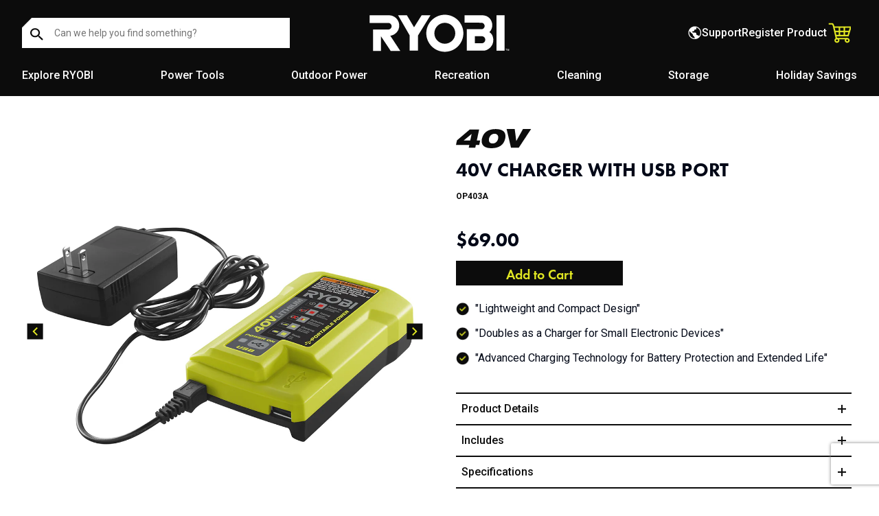

--- FILE ---
content_type: text/html
request_url: https://www.ryobitools.com/products/46396027061
body_size: 52973
content:
<!DOCTYPE html><html lang="EN"><head><meta charSet="utf-8"/><meta name="viewport" content="width=device-width,initial-scale=1"/><title>40V CHARGER WITH USB PORT</title><meta property="og:title" content="40V CHARGER WITH USB PORT"/><meta property="twitter:title" content="40V CHARGER WITH USB PORT"/><meta name="description" content="Compatible with all RYOBI 40V Lithium batteries, the 40V Lithium-ion 2-In-1 USB/Battery is the perfect addition to your RYOBI 40V tool collection. It&#x27;s ..."/><meta property="og:description" content="Compatible with all RYOBI 40V Lithium batteries, the 40V Lithium-ion 2-In-1 USB/Battery is the perfect addition to your RYOBI 40V tool collection. It&#x27;s ..."/><meta property="twitter:description" content="Compatible with all RYOBI 40V Lithium batteries, the 40V Lithium-ion 2-In-1 USB/Battery is the perfect addition to your RYOBI 40V tool collection. It&#x27;s ..."/><meta property="og:image:url" content="https://cdn.shopify.com/s/files/1/0651/3668/9323/files/ac9589c679ed4959a94704609d4e9808.jpg?v=1734042582"/><meta property="og:image:secure_url" content="https://cdn.shopify.com/s/files/1/0651/3668/9323/files/ac9589c679ed4959a94704609d4e9808.jpg?v=1734042582"/><meta property="og:image:type" content="image/jpeg"/><meta property="og:image:width" content="1000"/><meta property="og:image:height" content="1000"/><script type="application/ld+json">[{"@context":"https://schema.org","@type":"BreadcrumbList","itemListElement":[{"@type":"ListItem","position":1,"name":"Products","item":"https://www.ryobitools.com/products"},{"@type":"ListItem","position":2,"name":"40V CHARGER WITH USB PORT"}]},{"@context":"https://schema.org","@type":"Product","brand":{"@type":"Brand","name":"RYOBI Tools"},"description":"Compatible with all RYOBI 40V Lithium batteries, the 40V Lithium-ion 2-In-1 USB/Battery is the perfect addition to your RYOBI 40V tool collection. It's ...","image":["https://cdn.shopify.com/s/files/1/0651/3668/9323/files/ac9589c679ed4959a94704609d4e9808.jpg?v=1734042582"],"name":"40V CHARGER WITH USB PORT","offers":[{"@type":"Offer","availability":"https://schema.org/InStock","price":69,"priceCurrency":"USD","sku":"OP403A","url":"https://www.ryobitools.com/products/46396027061?Title=Default+Title"}],"sku":"OP403A","url":"https://www.ryobitools.com/products/46396027061"}]</script><link rel="stylesheet" href="https://use.typekit.net/uso2psw.css"/><link rel="stylesheet" href="https://fonts.googleapis.com/css2?family=Roboto:ital,wght@0,400;0,500;0,700;0,900;1,400;1,500&amp;display=swap"/><link rel="stylesheet" href="https://cdn.shopify.com/oxygen-v2/34633/24758/51400/2762739/assets/root-CAZV9_ey.css"/><link rel="preconnect" href="https://fonts.googleapis.com"/><link rel="preconnect" href="https://fonts.gstatic.com" crossorigin="anonymous"/><link rel="preconnect" href="https://cdn.shopify.com"/><link rel="preconnect" href="https://shop.app"/><link rel="preconnect" href="https://apps.usw2.pure.cloud/genesys-bootstrap/genesys.min.js"/><link rel="preconnect" href="/javascript/genesys.js"/><link rel="icon" type="image/svg+xml" href="https://cdn.shopify.com/oxygen-v2/34633/24758/51400/2762739/assets/favicon-BiIQjobQ.ico"/><link rel="stylesheet" href="https://cdn.shopify.com/oxygen-v2/34633/24758/51400/2762739/assets/(_locale).products-BttfBWUk.css"/><link rel="stylesheet" href="https://cdn.shopify.com/oxygen-v2/34633/24758/51400/2762739/assets/custom-font-DBKPrbfX.css"/><link rel="stylesheet" href="https://cdn.shopify.com/oxygen-v2/34633/24758/51400/2762739/assets/app-BVPnW8--.css"/><link rel="stylesheet" href="https://s.pandect.es/styles/pandectes.css"/><script defer="" id="pandectes-rules" src="https://st.pandect.es/42472b-a0/pandectes-rules.js" nonce="f55c0e0035fb40280cf960d5db9f4888"></script><script defer="" id="shop-cust-privacy" src="https://cdn.shopify.com/shopifycloud/consent-tracking-api/v0.1/consent-tracking-api.js" nonce="f55c0e0035fb40280cf960d5db9f4888"></script><script defer="" id="pandectes-core" src="https://s.pandect.es/scripts/pandectes-core.js" nonce="f55c0e0035fb40280cf960d5db9f4888"></script><script async="" id="gtag" src="https://www.googletagmanager.com/gtag/js?id=G-F2CFMTDT9P" nonce="f55c0e0035fb40280cf960d5db9f4888"></script><script nonce="f55c0e0035fb40280cf960d5db9f4888">(function(w,d,s,l,i){w[l]=w[l]||[];w[l].push({'gtm.start':
            new Date().getTime(),event:'gtm.js'});var f=d.getElementsByTagName(s)[0],
            j=d.createElement(s),dl=l!='dataLayer'?'&l='+l:'';j.async=true;j.src=
            'https://www.googletagmanager.com/gtm.js?id='+i+dl;f.parentNode.insertBefore(j,f);
            })(window,document,'script','dataLayer','GTM-KKWVPXRB');</script><script async="" id="gtag-init" nonce="f55c0e0035fb40280cf960d5db9f4888">
                window.dataLayer = window.dataLayer || [];
                function gtag(){dataLayer.push(arguments);}
                gtag('js', new Date());

                gtag('config', 'G-F2CFMTDT9P', {
                  page_path: window.location.pathname,
                });
              </script><script defer="" type="text/javascript" id="curalate" nonce="f55c0e0035fb40280cf960d5db9f4888">var CRL8_SITENAME = 'ryobi-0tgiwh'; !function(){var e=window.crl8=window.crl8||{},n=!1,i=[];e.ready=function(e){n?e():i.push(e)},e.pixel=e.pixel||function(){e.pixel.q.push(arguments)},e.pixel.q=e.pixel.q||[];var t=window.document,o=t.createElement("script"),c=e.debug||-1!==t.location.search.indexOf("crl8-debug=true")?"js":"min.js";o.async=!0,o.src=t.location.protocol+"//edge.curalate.com/sites/"+CRL8_SITENAME+"/site/latest/site."+c,o.onload=function(){n=!0,i.forEach(function(e){e()})};var r=t.getElementsByTagName("script")[0];r.parentNode.insertBefore(o,r.nextSibling)}();</script><script type="text/javascript" nonce="f55c0e0035fb40280cf960d5db9f4888">var zaius = window['zaius']||(window['zaius']=[]);zaius.methods=["initialize","onload","event","entity","identify","anonymize","dispatch"];zaius.factory=function(e){return function(){var t=Array.prototype.slice.call(arguments);t.unshift(e);zaius.push(t);return zaius}};(function(){for(var i=0;i<zaius.methods.length;i++){var method=zaius.methods[i];zaius[method]=zaius.factory(method)}var e=document.createElement("script");e.type="text/javascript";e.async=true;e.src=("https:"===document.location.protocol?"https://":"http://")+"d1igp3oop3iho5.cloudfront.net/v2/olK9ObkapfDJ--jb_lXnvg/zaius-min.js";var t=document.getElementsByTagName("script")[0];t.parentNode.insertBefore(e,t)})();
        
          // Edits to this script should only be made below this line.
          zaius.event('pageview');</script><script type="text/javascript" rel="preconnect prefetch" src="https://live.visually-io.com/widgets/vsly-preact.min.js?k=js.65136689323&amp;e=2&amp;s=42472B_A0" nonce="f55c0e0035fb40280cf960d5db9f4888"></script><script type="text/javascript" rel="preconnect prefetch" src="https://live.visually-io.com/v/visually-spa.js" nonce="f55c0e0035fb40280cf960d5db9f4888"></script><script defer="" type="application/javascript" src="https://live.visually-io.com/v/visually-a-spa.js" nonce="f55c0e0035fb40280cf960d5db9f4888"></script><script type="text/javascript" nonce="f55c0e0035fb40280cf960d5db9f4888">!function(e){if(!window.pintrk){window.pintrk=function()
                {window.pintrk.queue.push(Array.prototype.slice.call(arguments))};var
                n=window.pintrk;n.queue=[],n.version="3.0";var
                t=document.createElement("script");t.async=!0,t.src=e;var
                r=document.getElementsByTagName("script")[0];r.parentNode.insertBefore(t,r)}}
                ("https://s.pinimg.com/ct/core.js"); 

                pintrk('load','2612598739241', { em: 'RyobiPowerToolsPinterest@ttigroupna.com', });
                pintrk('page');</script><script type="text/javascript" src="//cdn.searchspring.net/intellisuggest/is.min.js" nonce="f55c0e0035fb40280cf960d5db9f4888"></script></head><body><div class="flex flex-col min-h-screen"><div class="appbanner"><div class="fixed top-0 inset-x-0 justify-between items-center bg-neutral-100 px-4 py-2 border-b-[1px] border-neutral-300 hidden"><div class="flex justify-start items-center gap-2"><svg xmlns="http://www.w3.org/2000/svg" height="24" viewBox="0 -960 960 960" width="24" class="w-4 h-4 text-neutral-400 hover:cursor-pointer"><path fill="currentColor" stroke-width="1.5" d="m256-200-56-56 224-224-224-224 56-56 224 224 224-224 56 56-224 224 224 224-56 56-224-224-224 224Z"></path></svg><img alt="App Icon" src="https://cdn.shopify.com/s/files/1/0651/3668/9323/files/ryobi-icon.webp" class="w-12 h-12 rounded-lg"/><div class="text-left"><p class="text-sm font-semibold">RYOBI</p><p class="text-xs"></p></div></div><a href="" class="text-blue-500">View</a></div></div><div class=""><a href="#mainContent" class="sr-only">Skip to content</a></div><header role="banner" class="bg-oil-black sticky z-40 top-0 transition duration-300"><div class="flex xl:hidden items-center p-4"><div class="flex items-center w-1/5"><button class="relative flex items-center justify-center w-11 h-11 -ml-1 text-white"><svg xmlns="http://www.w3.org/2000/svg" width="27" height="22" viewBox="0 0 27 22" fill="currentColor" class="fill-white w-7 h-7"><title>Menu</title><rect y="0.245667" width="27" height="3" rx="0.5" fill="#FDFDFD"></rect><rect y="9.24567" width="27" height="3" rx="0.5" fill="#FDFDFD"></rect><rect y="18.2457" width="27" height="3" rx="0.5" fill="#FDFDFD"></rect></svg></button></div><a data-discover="true" class="flex items-center justify-center w-3/5" href="/"><svg xmlns="http://www.w3.org/2000/svg" width="140" height="37" viewBox="10 15 208 56" fill="currentColor" class="w-[140px] h-[37px]"><title>RYOBI™</title><defs><clipPath id="b"><rect width="225.99" height="86.11" fill="none"></rect></clipPath></defs><g clip-path="url(#b)"><path d="M87.99,17.22l-11.06,17.55-10.41-17.51-12.86-.05,16.85,29.24v22.37s12.16,0,12.16,0l.02-22.11,18.17-29.46-12.88-.05Z" fill="#fff"></path><path d="M208.77,17.22h-11.75v51.66h11.75V17.22Z" fill="#fff"></path><path d="M121.76,58.72c-8.41,0-15.24-6.82-15.24-15.23s6.83-15.23,15.24-15.23,15.23,6.82,15.23,15.23-6.82,15.23-15.23,15.23M121.76,16.5c-14.9,0-26.99,12.09-26.99,26.99s12.08,26.98,26.99,26.98,26.98-12.08,26.98-26.98-12.08-26.99-26.98-26.99Z" fill="#fff"></path><path d="M175.51,58.09h-10v-10.32h10c2.85,0,5.16,2.3,5.16,5.14s-2.31,5.17-5.16,5.17ZM186.61,41.86c2.94-2.8,5.05-7.56,3.95-13.03-.97-4.77-4.74-11.59-14.82-11.63l-25.27.02-.02,10.88,24.53.03c2.62,0,4.74,2.12,4.74,4.75s-2.12,4.74-4.74,4.74h-21.23l.02,31.21h21.31c2.09,0,4.29.15,6.01-.39,5.54-1.73,11.23-7.29,11.23-14.62,0,.06.1-1,.07-1.34-.43-5.06-2.23-8.65-5.78-10.63" fill="#fff"></path><path d="M40.39,17.24c8.28,0,14.99,6.71,14.99,14.99,0,7.6-5.66,13.89-13.02,14.86h0s14.5,22.09,14.5,22.09h-13.95l-14.07-21.21v21.19h-11.63v-31.19h22.31c2.62,0,4.74-2.11,4.74-4.75s-2.13-4.75-4.74-4.75H12.18s0-11.23,0-11.23h27.87s.23,0,.33,0Z" fill="#fff"></path><path d="M210.34,66.37h2.04v.38h-.8v2.14h-.44v-2.14h-.8v-.38Z" fill="#fff"></path><path d="M212.66,66.37h.62l.7,1.97h0l.68-1.97h.61v2.52h-.42v-1.95h0l-.7,1.95h-.36l-.7-1.95h0v1.95h-.42v-2.52h0Z" fill="#fff"></path></g></svg></a><div class="flex items-center justify-end w-1/5 text-white"><!--$--><a data-discover="true" aria-current="page" class="relative flex items-center justify-center focus:ring-primary/5 active" href="/products/46396027061"><svg xmlns="http://www.w3.org/2000/svg" width="33" height="30.5" viewBox="0 0 35 31" fill="none" class="mr-2"><title>Cart</title><g clip-path="url(#clip0_1822_33503)"><path d="M29.0532 25.5369H11.8691L11.6656 24.6466C11.6402 24.5066 8.49844 10.9349 7.51904 6.24139C6.93394 3.43037 6.24709 2.61632 6.03086 2.42553H0.854004V0.123291H6.25981C7.13745 0.123291 8.75284 0.861024 9.7704 5.77076C10.5972 9.73926 12.9884 20.1184 13.7007 23.2347H29.0405V25.5369H29.0532Z" fill="#E1E723"></path><path d="M31.6233 20.8561H11.6663V18.5539H29.9061L33.2259 7.47515H8.68994V5.17291H36.3295L31.6233 20.8561Z" fill="#E1E723"></path><path d="M32.526 12.016H9.85974V14.3182H32.526V12.016Z" fill="#E1E723"></path><path d="M18.5332 6.45758H16.231V19.8385H18.5332V6.45758Z" fill="#E1E723"></path><path d="M26.1016 6.22858H23.7993V19.7876H26.1016V6.22858Z" fill="#E1E723"></path><path d="M13.5362 31.0317C11.3993 31.0317 9.65674 29.2892 9.65674 27.1523C9.65674 25.0154 11.3993 23.2728 13.5362 23.2728C15.6731 23.2728 17.4157 25.0154 17.4157 27.1523C17.4157 29.2892 15.6731 31.0317 13.5362 31.0317ZM13.5362 25.5751C12.6713 25.5751 11.959 26.2746 11.959 27.1523C11.959 28.0299 12.6585 28.7295 13.5362 28.7295C14.4138 28.7295 15.1134 28.0299 15.1134 27.1523C15.1134 26.2746 14.4138 25.5751 13.5362 25.5751Z" fill="#E1E723"></path><path d="M29.3467 31.0317C27.2099 31.0317 25.4673 29.2892 25.4673 27.1523C25.4673 25.0154 27.2099 23.2728 29.3467 23.2728C31.4836 23.2728 33.2262 25.0154 33.2262 27.1523C33.2262 29.2892 31.4836 31.0317 29.3467 31.0317ZM29.3467 25.5751C28.4818 25.5751 27.7695 26.2746 27.7695 27.1523C27.7695 28.0299 28.4691 28.7295 29.3467 28.7295C30.2244 28.7295 30.924 28.0299 30.924 27.1523C30.924 26.2746 30.2244 25.5751 29.3467 25.5751Z" fill="#E1E723"></path></g><defs><clipPath id="clip0_1822_33503"><rect width="35.4748" height="30.9085" fill="white" transform="translate(0.854004 0.123291)"></rect></clipPath></defs></svg></a><!--/$--></div></div><div class="bg-oil-black text-white flex h-20 pt-4 2xl:pt-6 md:px-8 2xl:container"><div class="w-full px-4 xl:w-1/3 xl:px-0 xl:flex xl:items-center"><div id="search-aside" class="predictive-search relative"><div class="aa-Autocomplete relative w-full xl:w-[390px] flex items-center overflow-hidden"><br/><form method="get" action="/" class="predictive-search-form bg-white w-full xl:w-[390px] focus:border-none flex"><div class="aa-Form predictive-search-form bg-white w-full xl:w-[390px] focus:border-none flex"><div class="flex items-center shrink-0 h-[44px] order-1"><button type="submit" class="pt-1 w-[35px] ml-3 bg-white"><svg xmlns="http://www.w3.org/2000/svg" height="18" width="17" viewBox="0 0 18 17" fill="currentColor" class="w-5 h-5"><title>Search</title><path fill-rule="evenodd" clip-rule="evenodd" d="M11.4711 10.5542L11.1968 10.3072C12.1568 9.26435 12.7348 7.91043 12.7348 6.43759C12.7348 3.15343 9.88416 0.491333 6.3674 0.491333C2.85064 0.491333 0 3.15343 0 6.43759C0 9.72175 2.85064 12.3838 6.3674 12.3838C7.94456 12.3838 9.39436 11.8441 10.5111 10.9476L10.7756 11.2037V11.9264L14.993 15.857C15.3763 16.2142 15.9706 16.214 16.3535 15.8564C16.7754 15.4624 16.7757 14.7937 16.3543 14.3994L12.245 10.5542H11.4711Z" fill="#0C0C0C"></path><path fill-rule="evenodd" clip-rule="evenodd" d="M1.95898 6.4375C1.95898 4.15963 3.92798 2.32086 6.36719 2.32086C8.80639 2.32086 10.7754 4.15963 10.7754 6.4375C10.7754 8.71537 8.80639 10.5541 6.36719 10.5541C3.92798 10.5541 1.95898 8.71537 1.95898 6.4375Z" fill="#FDFDFD"></path></svg></button></div><input data-testid="federated-search" name="federated-search" type="search" placeholder="Can we help you find something?" autoComplete="off" class="aa-Input order-3 w-full text-dark-gray rounded-none border-none focus:ring-0 focus:ring-offset-2 outline-none py-2 xl:py-[9px] placeholder-dark-gray focus:placeholder:text-transparent md:pr-10 bg-white"/></div></form><div class="corner-cut absolute top-0 left-0 w-5 h-5 bg-oil-black transform rotate-45 -translate-x-2.5 -translate-y-2.5"></div></div><div></div></div></div><div class="hidden w-1/3 flex-grow xl:flex justify-center items-center"><div><a class="" data-discover="true" href="/"><svg xmlns="http://www.w3.org/2000/svg" width="140" height="37" viewBox="10 15 208 56" fill="currentColor" class="h-14 w-52"><title>RYOBI™</title><defs><clipPath id="b"><rect width="225.99" height="86.11" fill="none"></rect></clipPath></defs><g clip-path="url(#b)"><path d="M87.99,17.22l-11.06,17.55-10.41-17.51-12.86-.05,16.85,29.24v22.37s12.16,0,12.16,0l.02-22.11,18.17-29.46-12.88-.05Z" fill="#fff"></path><path d="M208.77,17.22h-11.75v51.66h11.75V17.22Z" fill="#fff"></path><path d="M121.76,58.72c-8.41,0-15.24-6.82-15.24-15.23s6.83-15.23,15.24-15.23,15.23,6.82,15.23,15.23-6.82,15.23-15.23,15.23M121.76,16.5c-14.9,0-26.99,12.09-26.99,26.99s12.08,26.98,26.99,26.98,26.98-12.08,26.98-26.98-12.08-26.99-26.98-26.99Z" fill="#fff"></path><path d="M175.51,58.09h-10v-10.32h10c2.85,0,5.16,2.3,5.16,5.14s-2.31,5.17-5.16,5.17ZM186.61,41.86c2.94-2.8,5.05-7.56,3.95-13.03-.97-4.77-4.74-11.59-14.82-11.63l-25.27.02-.02,10.88,24.53.03c2.62,0,4.74,2.12,4.74,4.75s-2.12,4.74-4.74,4.74h-21.23l.02,31.21h21.31c2.09,0,4.29.15,6.01-.39,5.54-1.73,11.23-7.29,11.23-14.62,0,.06.1-1,.07-1.34-.43-5.06-2.23-8.65-5.78-10.63" fill="#fff"></path><path d="M40.39,17.24c8.28,0,14.99,6.71,14.99,14.99,0,7.6-5.66,13.89-13.02,14.86h0s14.5,22.09,14.5,22.09h-13.95l-14.07-21.21v21.19h-11.63v-31.19h22.31c2.62,0,4.74-2.11,4.74-4.75s-2.13-4.75-4.74-4.75H12.18s0-11.23,0-11.23h27.87s.23,0,.33,0Z" fill="#fff"></path><path d="M210.34,66.37h2.04v.38h-.8v2.14h-.44v-2.14h-.8v-.38Z" fill="#fff"></path><path d="M212.66,66.37h.62l.7,1.97h0l.68-1.97h.61v2.52h-.42v-1.95h0l-.7,1.95h-.36l-.7-1.95h0v1.95h-.42v-2.52h0Z" fill="#fff"></path></g></svg></a></div></div><div class="hidden w-1/3 xl:flex justify-end items-center gap-6"><div><section class="grid w-full gap-4"><details class="relative"><summary class="flex items-center justify-start w-full cursor-pointer h-11 lg:w-11 lg:justify-end"><div class="flex flex-col items-center"><svg xmlns="http://www.w3.org/2000/svg" height="24" width="24" viewBox="0 0 19 19" fill="currentColor" class="lg:h-5 lg:w-5 fill-almost-white hover:fill-lithium-green"><title>World</title><path fill-rule="evenodd" clip-rule="evenodd" d="M2.08463 6.58623C1.77617 7.41565 1.6076 8.31312 1.6076 9.24997C1.6076 13.4708 5.02926 16.8925 9.25009 16.8925C9.43773 16.8925 9.62379 16.8857 9.80804 16.8724C9.23544 16.5409 8.63237 15.6432 8.63237 15.1381C8.63237 14.7067 8.38149 14.3141 7.98465 14.1206L7.6836 13.9755H7.68451C7.10339 13.6931 6.73756 13.1176 6.73756 12.487V12.4145C6.73756 11.9415 6.54325 11.4879 6.19932 11.1542L2.84851 7.90157C2.47245 7.53571 2.21024 7.07978 2.08463 6.58623ZM14.9617 14.328C16.1628 12.978 16.8926 11.1992 16.8926 9.24997C16.8926 5.6016 14.3361 2.55033 10.9168 1.78976C11.2367 2.3758 11.4741 3.14681 11.4741 3.50373V3.78422C11.4741 4.49898 10.7516 5.00385 10.0528 4.77849C9.35398 4.55217 8.63146 5.05705 8.63146 5.77277V5.92172C8.63146 6.56007 8.09869 7.07752 7.44093 7.07752H6.73665C6.21391 7.07752 5.7897 7.48954 5.7897 7.99732C5.7897 8.5051 6.21391 8.91712 6.73665 8.91712H9.57932C10.6257 8.91712 11.4741 9.7402 11.4741 10.7558V11.2161C11.4741 11.9783 12.11 12.5954 12.8945 12.5954H12.9757C13.7165 12.5954 15.0001 13.3798 15.0001 14.0984C15.0001 14.1604 14.9861 14.2392 14.9617 14.328ZM9.25009 0.392456C4.35822 0.392456 0.392578 4.3581 0.392578 9.24997C0.392578 14.1418 4.35822 18.1075 9.25009 18.1075C14.142 18.1075 18.1076 14.1418 18.1076 9.24997C18.1076 4.3581 14.142 0.392456 9.25009 0.392456Z"></path></svg></div></summary><div class="absolute z-40 bg-white p-spacer--8 top-10 w-[108%] lg:w-[300px]  lg:right-0 border rounded  open:round-b-none overflow-clip"><div class="w-full overflow-auto bg-contrast/30 max-h-fit"><p class="body-lg mb-2 text-black text-center">Select a Language</p></div></div></details></section></div><a class="headline-md font-medium mb-0 hover:text-lithium-green" title="Get Support" data-discover="true" href="/support">Support</a><div><a class="headline-md font-medium mb-0 hover:text-lithium-green focus:ring-lithium-green" href="https://registrations.ryobitools.com/registrations/toolbox">Register Product</a></div><div><!--$--><a data-discover="true" aria-current="page" class="relative flex items-center justify-center focus:ring-primary/5 active" href="/products/46396027061"><svg xmlns="http://www.w3.org/2000/svg" width="33" height="30.5" viewBox="0 0 35 31" fill="none" class="mr-2"><title>Cart</title><g clip-path="url(#clip0_1822_33503)"><path d="M29.0532 25.5369H11.8691L11.6656 24.6466C11.6402 24.5066 8.49844 10.9349 7.51904 6.24139C6.93394 3.43037 6.24709 2.61632 6.03086 2.42553H0.854004V0.123291H6.25981C7.13745 0.123291 8.75284 0.861024 9.7704 5.77076C10.5972 9.73926 12.9884 20.1184 13.7007 23.2347H29.0405V25.5369H29.0532Z" fill="#E1E723"></path><path d="M31.6233 20.8561H11.6663V18.5539H29.9061L33.2259 7.47515H8.68994V5.17291H36.3295L31.6233 20.8561Z" fill="#E1E723"></path><path d="M32.526 12.016H9.85974V14.3182H32.526V12.016Z" fill="#E1E723"></path><path d="M18.5332 6.45758H16.231V19.8385H18.5332V6.45758Z" fill="#E1E723"></path><path d="M26.1016 6.22858H23.7993V19.7876H26.1016V6.22858Z" fill="#E1E723"></path><path d="M13.5362 31.0317C11.3993 31.0317 9.65674 29.2892 9.65674 27.1523C9.65674 25.0154 11.3993 23.2728 13.5362 23.2728C15.6731 23.2728 17.4157 25.0154 17.4157 27.1523C17.4157 29.2892 15.6731 31.0317 13.5362 31.0317ZM13.5362 25.5751C12.6713 25.5751 11.959 26.2746 11.959 27.1523C11.959 28.0299 12.6585 28.7295 13.5362 28.7295C14.4138 28.7295 15.1134 28.0299 15.1134 27.1523C15.1134 26.2746 14.4138 25.5751 13.5362 25.5751Z" fill="#E1E723"></path><path d="M29.3467 31.0317C27.2099 31.0317 25.4673 29.2892 25.4673 27.1523C25.4673 25.0154 27.2099 23.2728 29.3467 23.2728C31.4836 23.2728 33.2262 25.0154 33.2262 27.1523C33.2262 29.2892 31.4836 31.0317 29.3467 31.0317ZM29.3467 25.5751C28.4818 25.5751 27.7695 26.2746 27.7695 27.1523C27.7695 28.0299 28.4691 28.7295 29.3467 28.7295C30.2244 28.7295 30.924 28.0299 30.924 27.1523C30.924 26.2746 30.2244 25.5751 29.3467 25.5751Z" fill="#E1E723"></path></g><defs><clipPath id="clip0_1822_33503"><rect width="35.4748" height="30.9085" fill="white" transform="translate(0.854004 0.123291)"></rect></clipPath></defs></svg></a><!--/$--></div></div></div><div class="hidden xl:block desktop-nav"><nav aria-label="Main" data-orientation="horizontal" dir="ltr" class="relative z-10"><div style="position:relative"><ul data-orientation="horizontal" class="group list-none desktop-nav__list flex items-center justify-between md:px-8 2xl:container" dir="ltr"><li class="desktop-nav__item py-[18px] group self-center"><button id="radix-:Rfai6l:-trigger-radix-:R5vai6l:" data-state="closed" aria-expanded="false" aria-controls="radix-:Rfai6l:-content-radix-:R5vai6l:" class="group inline-flex items-center justify-center bg-oil-black text-white transition-colors hover:bg-oil-black disabled:pointer-events-none disabled:opacity-50 group w-full" data-radix-collection-item=""><a class="desktop-nav__link " data-radix-collection-item="" data-discover="true" href="/" target="_self">Explore RYOBI</a> </button></li><li class="desktop-nav__item py-[18px] group self-center"><button id="radix-:Rfai6l:-trigger-radix-:R9vai6l:" data-state="closed" aria-expanded="false" aria-controls="radix-:Rfai6l:-content-radix-:R9vai6l:" class="group inline-flex items-center justify-center bg-oil-black text-white transition-colors hover:bg-oil-black disabled:pointer-events-none disabled:opacity-50 group w-full" data-radix-collection-item=""><a class="desktop-nav__link " data-radix-collection-item="" data-discover="true" href="/collections/power-tools" target="_self">Power Tools</a> </button></li><li class="desktop-nav__item py-[18px] group self-center"><button id="radix-:Rfai6l:-trigger-radix-:Rdvai6l:" data-state="closed" aria-expanded="false" aria-controls="radix-:Rfai6l:-content-radix-:Rdvai6l:" class="group inline-flex items-center justify-center bg-oil-black text-white transition-colors hover:bg-oil-black disabled:pointer-events-none disabled:opacity-50 group w-full" data-radix-collection-item=""><a class="desktop-nav__link " data-radix-collection-item="" data-discover="true" href="/collections/outdoor-power" target="_self">Outdoor Power</a> </button></li><li class="desktop-nav__item py-[18px] group self-center"><button id="radix-:Rfai6l:-trigger-radix-:Rhvai6l:" data-state="closed" aria-expanded="false" aria-controls="radix-:Rfai6l:-content-radix-:Rhvai6l:" class="group inline-flex items-center justify-center bg-oil-black text-white transition-colors hover:bg-oil-black disabled:pointer-events-none disabled:opacity-50 group w-full" data-radix-collection-item=""><a class="desktop-nav__link " data-radix-collection-item="" data-discover="true" href="/collections/recreation" target="_self">Recreation</a> </button></li><li class="desktop-nav__item py-[18px] group self-center"><button id="radix-:Rfai6l:-trigger-radix-:Rlvai6l:" data-state="closed" aria-expanded="false" aria-controls="radix-:Rfai6l:-content-radix-:Rlvai6l:" class="group inline-flex items-center justify-center bg-oil-black text-white transition-colors hover:bg-oil-black disabled:pointer-events-none disabled:opacity-50 group w-full" data-radix-collection-item=""><a class="desktop-nav__link " data-radix-collection-item="" data-discover="true" href="/collections/cleaning" target="_self">Cleaning</a> </button></li><li class="desktop-nav__item py-[18px] group self-center"><button id="radix-:Rfai6l:-trigger-radix-:Rpvai6l:" data-state="closed" aria-expanded="false" aria-controls="radix-:Rfai6l:-content-radix-:Rpvai6l:" class="group inline-flex items-center justify-center bg-oil-black text-white transition-colors hover:bg-oil-black disabled:pointer-events-none disabled:opacity-50 group w-full" data-radix-collection-item=""><a class="desktop-nav__link " data-radix-collection-item="" data-discover="true" href="/collections/storage" target="_self">Storage</a> </button></li><li class="desktop-nav__item py-[18px] group self-center"><button id="radix-:Rfai6l:-trigger-radix-:Rtvai6l:" data-state="closed" aria-expanded="false" aria-controls="radix-:Rfai6l:-content-radix-:Rtvai6l:" class="group inline-flex items-center justify-center bg-oil-black text-white transition-colors hover:bg-oil-black disabled:pointer-events-none disabled:opacity-50 group w-full" data-radix-collection-item=""><a class="desktop-nav__link " data-radix-collection-item="" data-discover="true" href="/pages/holiday-bogo" target="_self">Holiday Savings</a> </button></li></ul></div><div class="absolute left-0 top-full flex bg-oil-black w-screen"></div></nav></div></header><main role="main" id="mainContent" class="flex-grow"><div class="page__product relative"><section class="pdp__atf mt-8 lg:mt-12 mb-8"><div class="container"><div class="grid items-start gap-x-12 grid-cols-1 lg:grid-cols-2 lg:h-[46rem] overflow-hidden"><div class="product-gallery col-span-1"><div id="atf-product-gallery"><div class="relative mb-2" role="region" aria-roledescription="carousel"><div class="overflow-hidden"><div class="flex -ml-4 lg:-ml-[.475rem]"><div role="group" aria-roledescription="slide" class="min-w-0 shrink-0 grow-0 basis-full pl-4 h-[325px] lg:h-[589px] relative group"><div class="image-box"><img alt="Product image" decoding="async" height="100" loading="eager" sizes="(min-width: 45em) 20vw, 50vw" src="https://cdn.shopify.com/s/files/1/0651/3668/9323/files/ac9589c679ed4959a94704609d4e9808_2000x2000.jpg?v=1734042582&amp;width=100&amp;height=100&amp;crop=center" srcSet="https://cdn.shopify.com/s/files/1/0651/3668/9323/files/ac9589c679ed4959a94704609d4e9808_2000x2000.jpg?v=1734042582&amp;width=200&amp;height=200&amp;crop=center 200w, https://cdn.shopify.com/s/files/1/0651/3668/9323/files/ac9589c679ed4959a94704609d4e9808_2000x2000.jpg?v=1734042582&amp;width=400&amp;height=400&amp;crop=center 400w, https://cdn.shopify.com/s/files/1/0651/3668/9323/files/ac9589c679ed4959a94704609d4e9808_2000x2000.jpg?v=1734042582&amp;width=600&amp;height=600&amp;crop=center 600w, https://cdn.shopify.com/s/files/1/0651/3668/9323/files/ac9589c679ed4959a94704609d4e9808_2000x2000.jpg?v=1734042582&amp;width=800&amp;height=800&amp;crop=center 800w, https://cdn.shopify.com/s/files/1/0651/3668/9323/files/ac9589c679ed4959a94704609d4e9808_2000x2000.jpg?v=1734042582&amp;width=1000&amp;height=1000&amp;crop=center 1000w" width="100" class="product-gallery__image " style="width:100%;aspect-ratio:1000/1000"/></div></div><div role="group" aria-roledescription="slide" class="min-w-0 shrink-0 grow-0 basis-full pl-4 h-[325px] lg:h-[589px] relative group"><div class="image-box"><img alt="40V CHARGER WITH USB PORT Image 2" decoding="async" height="100" loading="eager" sizes="(min-width: 45em) 20vw, 50vw" src="https://cdn.shopify.com/s/files/1/0651/3668/9323/files/a3caeaf178534057b596582a41d046a3_2000x2000.jpg?v=1734042582&amp;width=100&amp;height=100&amp;crop=center" srcSet="https://cdn.shopify.com/s/files/1/0651/3668/9323/files/a3caeaf178534057b596582a41d046a3_2000x2000.jpg?v=1734042582&amp;width=200&amp;height=200&amp;crop=center 200w, https://cdn.shopify.com/s/files/1/0651/3668/9323/files/a3caeaf178534057b596582a41d046a3_2000x2000.jpg?v=1734042582&amp;width=400&amp;height=400&amp;crop=center 400w, https://cdn.shopify.com/s/files/1/0651/3668/9323/files/a3caeaf178534057b596582a41d046a3_2000x2000.jpg?v=1734042582&amp;width=600&amp;height=600&amp;crop=center 600w, https://cdn.shopify.com/s/files/1/0651/3668/9323/files/a3caeaf178534057b596582a41d046a3_2000x2000.jpg?v=1734042582&amp;width=800&amp;height=800&amp;crop=center 800w, https://cdn.shopify.com/s/files/1/0651/3668/9323/files/a3caeaf178534057b596582a41d046a3_2000x2000.jpg?v=1734042582&amp;width=1000&amp;height=1000&amp;crop=center 1000w, https://cdn.shopify.com/s/files/1/0651/3668/9323/files/a3caeaf178534057b596582a41d046a3_2000x2000.jpg?v=1734042582&amp;width=1200&amp;height=1200&amp;crop=center 1200w, https://cdn.shopify.com/s/files/1/0651/3668/9323/files/a3caeaf178534057b596582a41d046a3_2000x2000.jpg?v=1734042582&amp;width=1400&amp;height=1400&amp;crop=center 1400w, https://cdn.shopify.com/s/files/1/0651/3668/9323/files/a3caeaf178534057b596582a41d046a3_2000x2000.jpg?v=1734042582&amp;width=1600&amp;height=1600&amp;crop=center 1600w, https://cdn.shopify.com/s/files/1/0651/3668/9323/files/a3caeaf178534057b596582a41d046a3_2000x2000.jpg?v=1734042582&amp;width=1800&amp;height=1800&amp;crop=center 1800w, https://cdn.shopify.com/s/files/1/0651/3668/9323/files/a3caeaf178534057b596582a41d046a3_2000x2000.jpg?v=1734042582&amp;width=2000&amp;height=2000&amp;crop=center 2000w" width="100" class="product-gallery__image " style="width:100%;aspect-ratio:2000/2000"/></div></div><div role="group" aria-roledescription="slide" class="min-w-0 shrink-0 grow-0 basis-full pl-4 h-[325px] lg:h-[589px] relative group"><div class="image-box"><img alt="40V CHARGER WITH USB PORT Image 3" decoding="async" height="66.7" loading="eager" sizes="(min-width: 45em) 20vw, 50vw" src="https://cdn.shopify.com/s/files/1/0651/3668/9323/files/76a265972c084d7b8197b0e0f0e45584_2000x2000.jpg?v=1734042582&amp;width=100&amp;height=67&amp;crop=center" srcSet="https://cdn.shopify.com/s/files/1/0651/3668/9323/files/76a265972c084d7b8197b0e0f0e45584_2000x2000.jpg?v=1734042582&amp;width=200&amp;height=133&amp;crop=center 200w, https://cdn.shopify.com/s/files/1/0651/3668/9323/files/76a265972c084d7b8197b0e0f0e45584_2000x2000.jpg?v=1734042582&amp;width=400&amp;height=267&amp;crop=center 400w, https://cdn.shopify.com/s/files/1/0651/3668/9323/files/76a265972c084d7b8197b0e0f0e45584_2000x2000.jpg?v=1734042582&amp;width=600&amp;height=400&amp;crop=center 600w, https://cdn.shopify.com/s/files/1/0651/3668/9323/files/76a265972c084d7b8197b0e0f0e45584_2000x2000.jpg?v=1734042582&amp;width=800&amp;height=534&amp;crop=center 800w, https://cdn.shopify.com/s/files/1/0651/3668/9323/files/76a265972c084d7b8197b0e0f0e45584_2000x2000.jpg?v=1734042582&amp;width=1000&amp;height=667&amp;crop=center 1000w, https://cdn.shopify.com/s/files/1/0651/3668/9323/files/76a265972c084d7b8197b0e0f0e45584_2000x2000.jpg?v=1734042582&amp;width=1200&amp;height=800&amp;crop=center 1200w, https://cdn.shopify.com/s/files/1/0651/3668/9323/files/76a265972c084d7b8197b0e0f0e45584_2000x2000.jpg?v=1734042582&amp;width=1400&amp;height=934&amp;crop=center 1400w, https://cdn.shopify.com/s/files/1/0651/3668/9323/files/76a265972c084d7b8197b0e0f0e45584_2000x2000.jpg?v=1734042582&amp;width=1600&amp;height=1067&amp;crop=center 1600w, https://cdn.shopify.com/s/files/1/0651/3668/9323/files/76a265972c084d7b8197b0e0f0e45584_2000x2000.jpg?v=1734042582&amp;width=1800&amp;height=1201&amp;crop=center 1800w, https://cdn.shopify.com/s/files/1/0651/3668/9323/files/76a265972c084d7b8197b0e0f0e45584_2000x2000.jpg?v=1734042582&amp;width=2000&amp;height=1334&amp;crop=center 2000w" width="100" class="product-gallery__image " style="width:100%;aspect-ratio:2000/1334"/></div></div><div role="group" aria-roledescription="slide" class="min-w-0 shrink-0 grow-0 basis-full pl-4 h-[325px] lg:h-[589px] relative group"><div class="image-box"><img alt="40V CHARGER WITH USB PORT Image 4" decoding="async" height="66.64999999999999" loading="eager" sizes="(min-width: 45em) 20vw, 50vw" src="https://cdn.shopify.com/s/files/1/0651/3668/9323/files/62c9f5f73e40489886f72a3a96cfc794_2000x2000.jpg?v=1734042582&amp;width=100&amp;height=67&amp;crop=center" srcSet="https://cdn.shopify.com/s/files/1/0651/3668/9323/files/62c9f5f73e40489886f72a3a96cfc794_2000x2000.jpg?v=1734042582&amp;width=200&amp;height=133&amp;crop=center 200w, https://cdn.shopify.com/s/files/1/0651/3668/9323/files/62c9f5f73e40489886f72a3a96cfc794_2000x2000.jpg?v=1734042582&amp;width=400&amp;height=267&amp;crop=center 400w, https://cdn.shopify.com/s/files/1/0651/3668/9323/files/62c9f5f73e40489886f72a3a96cfc794_2000x2000.jpg?v=1734042582&amp;width=600&amp;height=400&amp;crop=center 600w, https://cdn.shopify.com/s/files/1/0651/3668/9323/files/62c9f5f73e40489886f72a3a96cfc794_2000x2000.jpg?v=1734042582&amp;width=800&amp;height=533&amp;crop=center 800w, https://cdn.shopify.com/s/files/1/0651/3668/9323/files/62c9f5f73e40489886f72a3a96cfc794_2000x2000.jpg?v=1734042582&amp;width=1000&amp;height=667&amp;crop=center 1000w, https://cdn.shopify.com/s/files/1/0651/3668/9323/files/62c9f5f73e40489886f72a3a96cfc794_2000x2000.jpg?v=1734042582&amp;width=1200&amp;height=800&amp;crop=center 1200w, https://cdn.shopify.com/s/files/1/0651/3668/9323/files/62c9f5f73e40489886f72a3a96cfc794_2000x2000.jpg?v=1734042582&amp;width=1400&amp;height=933&amp;crop=center 1400w, https://cdn.shopify.com/s/files/1/0651/3668/9323/files/62c9f5f73e40489886f72a3a96cfc794_2000x2000.jpg?v=1734042582&amp;width=1600&amp;height=1066&amp;crop=center 1600w, https://cdn.shopify.com/s/files/1/0651/3668/9323/files/62c9f5f73e40489886f72a3a96cfc794_2000x2000.jpg?v=1734042582&amp;width=1800&amp;height=1200&amp;crop=center 1800w, https://cdn.shopify.com/s/files/1/0651/3668/9323/files/62c9f5f73e40489886f72a3a96cfc794_2000x2000.jpg?v=1734042582&amp;width=2000&amp;height=1333&amp;crop=center 2000w" width="100" class="product-gallery__image " style="width:100%;aspect-ratio:2000/1333"/></div></div><div role="group" aria-roledescription="slide" class="min-w-0 shrink-0 grow-0 basis-full pl-4 h-[325px] lg:h-[589px] relative group"><div class="image-box"><img alt="40V CHARGER WITH USB PORT Image 5" decoding="async" height="66.64999999999999" loading="eager" sizes="(min-width: 45em) 20vw, 50vw" src="https://cdn.shopify.com/s/files/1/0651/3668/9323/files/60d37a228d284f39926f99bb2643f730_2000x2000.jpg?v=1734042582&amp;width=100&amp;height=67&amp;crop=center" srcSet="https://cdn.shopify.com/s/files/1/0651/3668/9323/files/60d37a228d284f39926f99bb2643f730_2000x2000.jpg?v=1734042582&amp;width=200&amp;height=133&amp;crop=center 200w, https://cdn.shopify.com/s/files/1/0651/3668/9323/files/60d37a228d284f39926f99bb2643f730_2000x2000.jpg?v=1734042582&amp;width=400&amp;height=267&amp;crop=center 400w, https://cdn.shopify.com/s/files/1/0651/3668/9323/files/60d37a228d284f39926f99bb2643f730_2000x2000.jpg?v=1734042582&amp;width=600&amp;height=400&amp;crop=center 600w, https://cdn.shopify.com/s/files/1/0651/3668/9323/files/60d37a228d284f39926f99bb2643f730_2000x2000.jpg?v=1734042582&amp;width=800&amp;height=533&amp;crop=center 800w, https://cdn.shopify.com/s/files/1/0651/3668/9323/files/60d37a228d284f39926f99bb2643f730_2000x2000.jpg?v=1734042582&amp;width=1000&amp;height=667&amp;crop=center 1000w, https://cdn.shopify.com/s/files/1/0651/3668/9323/files/60d37a228d284f39926f99bb2643f730_2000x2000.jpg?v=1734042582&amp;width=1200&amp;height=800&amp;crop=center 1200w, https://cdn.shopify.com/s/files/1/0651/3668/9323/files/60d37a228d284f39926f99bb2643f730_2000x2000.jpg?v=1734042582&amp;width=1400&amp;height=933&amp;crop=center 1400w, https://cdn.shopify.com/s/files/1/0651/3668/9323/files/60d37a228d284f39926f99bb2643f730_2000x2000.jpg?v=1734042582&amp;width=1600&amp;height=1066&amp;crop=center 1600w, https://cdn.shopify.com/s/files/1/0651/3668/9323/files/60d37a228d284f39926f99bb2643f730_2000x2000.jpg?v=1734042582&amp;width=1800&amp;height=1200&amp;crop=center 1800w, https://cdn.shopify.com/s/files/1/0651/3668/9323/files/60d37a228d284f39926f99bb2643f730_2000x2000.jpg?v=1734042582&amp;width=2000&amp;height=1333&amp;crop=center 2000w" width="100" class="product-gallery__image " style="width:100%;aspect-ratio:2000/1333"/></div></div><div role="group" aria-roledescription="slide" class="min-w-0 shrink-0 grow-0 basis-full pl-4 h-[325px] lg:h-[589px] relative group"><div class="image-box"><img alt="40V CHARGER WITH USB PORT image" decoding="async" height="65.3" loading="eager" sizes="(min-width: 45em) 20vw, 50vw" src="https://cdn.shopify.com/s/files/1/0651/3668/9323/files/ee45af1306644c9fb393f737d131da46_2000x2000.png?v=1734042582&amp;width=100&amp;height=65&amp;crop=center" srcSet="https://cdn.shopify.com/s/files/1/0651/3668/9323/files/ee45af1306644c9fb393f737d131da46_2000x2000.png?v=1734042582&amp;width=200&amp;height=131&amp;crop=center 200w, https://cdn.shopify.com/s/files/1/0651/3668/9323/files/ee45af1306644c9fb393f737d131da46_2000x2000.png?v=1734042582&amp;width=400&amp;height=261&amp;crop=center 400w, https://cdn.shopify.com/s/files/1/0651/3668/9323/files/ee45af1306644c9fb393f737d131da46_2000x2000.png?v=1734042582&amp;width=600&amp;height=392&amp;crop=center 600w, https://cdn.shopify.com/s/files/1/0651/3668/9323/files/ee45af1306644c9fb393f737d131da46_2000x2000.png?v=1734042582&amp;width=800&amp;height=522&amp;crop=center 800w, https://cdn.shopify.com/s/files/1/0651/3668/9323/files/ee45af1306644c9fb393f737d131da46_2000x2000.png?v=1734042582&amp;width=1000&amp;height=653&amp;crop=center 1000w, https://cdn.shopify.com/s/files/1/0651/3668/9323/files/ee45af1306644c9fb393f737d131da46_2000x2000.png?v=1734042582&amp;width=1200&amp;height=784&amp;crop=center 1200w, https://cdn.shopify.com/s/files/1/0651/3668/9323/files/ee45af1306644c9fb393f737d131da46_2000x2000.png?v=1734042582&amp;width=1400&amp;height=914&amp;crop=center 1400w, https://cdn.shopify.com/s/files/1/0651/3668/9323/files/ee45af1306644c9fb393f737d131da46_2000x2000.png?v=1734042582&amp;width=1600&amp;height=1045&amp;crop=center 1600w, https://cdn.shopify.com/s/files/1/0651/3668/9323/files/ee45af1306644c9fb393f737d131da46_2000x2000.png?v=1734042582&amp;width=1800&amp;height=1175&amp;crop=center 1800w, https://cdn.shopify.com/s/files/1/0651/3668/9323/files/ee45af1306644c9fb393f737d131da46_2000x2000.png?v=1734042582&amp;width=2000&amp;height=1306&amp;crop=center 2000w" width="100" class="product-gallery__image " style="width:100%;aspect-ratio:2000/1306"/></div></div><div role="group" aria-roledescription="slide" class="min-w-0 shrink-0 grow-0 basis-full pl-4 h-[325px] lg:h-[589px] relative group"><img alt="" decoding="async" height="75" loading="eager" sizes="(min-width: 45em) 20vw, 50vw" src="https://cdn.shopify.com/s/files/1/0651/3668/9323/files/preview_images/hqdefault_075afa44-7532-4933-af93-ed0f81d24eea_912x437.jpg?v=1725642789&amp;width=100&amp;height=75&amp;crop=center" srcSet="https://cdn.shopify.com/s/files/1/0651/3668/9323/files/preview_images/hqdefault_075afa44-7532-4933-af93-ed0f81d24eea_912x437.jpg?v=1725642789&amp;width=200&amp;height=150&amp;crop=center 200w, https://cdn.shopify.com/s/files/1/0651/3668/9323/files/preview_images/hqdefault_075afa44-7532-4933-af93-ed0f81d24eea_912x437.jpg?v=1725642789&amp;width=400&amp;height=300&amp;crop=center 400w" width="100" class="object-contain fadeIn w-full h-full lg:h-full " style="width:100%;aspect-ratio:480/360"/><svg xmlns="http://www.w3.org/2000/svg" height="24" width="24" viewBox="0 0 24 24" fill="currentColor" class="h-40 w-40 fill-current text-white group-hover:text-red transition-base absolute top-1/2 left-1/2 -translate-x-1/2 -translate-y-1/2"><title>play_arrow</title><path d="M8.016 5.016l10.969 6.984-10.969 6.984v-13.969z"></path></svg></div><div role="group" aria-roledescription="slide" class="min-w-0 shrink-0 grow-0 basis-full pl-4 h-[325px] lg:h-[589px] relative group"><img alt="" decoding="async" height="75" loading="eager" sizes="(min-width: 45em) 20vw, 50vw" src="https://cdn.shopify.com/s/files/1/0651/3668/9323/files/preview_images/hqdefault_31b233a8-7dad-4aaf-898b-fdf6bdc1c897_912x437.jpg?v=1743452607&amp;width=100&amp;height=75&amp;crop=center" srcSet="https://cdn.shopify.com/s/files/1/0651/3668/9323/files/preview_images/hqdefault_31b233a8-7dad-4aaf-898b-fdf6bdc1c897_912x437.jpg?v=1743452607&amp;width=200&amp;height=150&amp;crop=center 200w, https://cdn.shopify.com/s/files/1/0651/3668/9323/files/preview_images/hqdefault_31b233a8-7dad-4aaf-898b-fdf6bdc1c897_912x437.jpg?v=1743452607&amp;width=400&amp;height=300&amp;crop=center 400w" width="100" class="object-contain fadeIn w-full h-full lg:h-full " style="width:100%;aspect-ratio:480/360"/><svg xmlns="http://www.w3.org/2000/svg" height="24" width="24" viewBox="0 0 24 24" fill="currentColor" class="h-40 w-40 fill-current text-white group-hover:text-red transition-base absolute top-1/2 left-1/2 -translate-x-1/2 -translate-y-1/2"><title>play_arrow</title><path d="M8.016 5.016l10.969 6.984-10.969 6.984v-13.969z"></path></svg></div></div></div><button class="absolute h-fit w-6 hover:w-8 transition-base left-[7px] top-1/2 -translate-y-1/2 opacity-0 bg-[undefined] hidden lg:block" disabled=""><svg xmlns="http://www.w3.org/2000/svg" width="25" height="25" viewBox="0 0 25 25" fill="currentColor" class="w-6 h-6 rotate-180 text-oil-black float-end"><title>Carousel Arrow</title><rect width="24" height="24" transform="translate(0.390381 0.5)" fill="#0C0C0C"></rect><path d="M9.94123 6.12389L8.52701 7.53643L13.4455 12.5171L8.50127 17.4617L9.91533 18.8757L16.2793 12.5122L9.94123 6.12389Z" fill="#E1E723"></path></svg><span class="sr-only">Previous slide</span></button><button class="absolute h-fit w-6 hover:w-8 transition-base right-0 top-1/2 -translate-y-1/2 opacity-0 bg-[undefined] hidden lg:block" disabled=""><svg xmlns="http://www.w3.org/2000/svg" width="25" height="25" viewBox="0 0 25 25" fill="currentColor" class="w-6 h-6 rotate-0 text-oil-black"><title>Carousel Arrow</title><rect width="24" height="24" transform="translate(0.390381 0.5)" fill="#0C0C0C"></rect><path d="M9.94123 6.12389L8.52701 7.53643L13.4455 12.5171L8.50127 17.4617L9.91533 18.8757L16.2793 12.5122L9.94123 6.12389Z" fill="#E1E723"></path></svg><span class="sr-only">Next slide</span></button></div><p id="zoom-hint" class="body-sm text-center">Hover or Click to zoom</p></div><div class="relative" role="region" aria-roledescription="carousel"><div class="overflow-hidden"><div class="flex lg:-ml-[.475rem] -ml-2"><div role="group" aria-roledescription="slide" class="min-w-0 shrink-0 grow-0 pl-4 basis-[50px] md:basis-[90px] py-1 mr-3"><div class="product-gallery__thumb h-[50px] md:h-[90px] aspect-square bg-contain cursor-pointer bg-no-repeat bg-center ring-2 ring-offset-2 ring-oil-black"><img alt="Product image" decoding="async" height="50" loading="eager" src="https://cdn.shopify.com/s/files/1/0651/3668/9323/files/ac9589c679ed4959a94704609d4e9808_1824x874.jpg?v=1734042582&amp;width=50&amp;height=50&amp;crop=center" srcSet="https://cdn.shopify.com/s/files/1/0651/3668/9323/files/ac9589c679ed4959a94704609d4e9808_1824x874.jpg?v=1734042582&amp;width=50&amp;height=50&amp;crop=center 1x, https://cdn.shopify.com/s/files/1/0651/3668/9323/files/ac9589c679ed4959a94704609d4e9808_1824x874.jpg?v=1734042582&amp;width=100&amp;height=100&amp;crop=center 2x, https://cdn.shopify.com/s/files/1/0651/3668/9323/files/ac9589c679ed4959a94704609d4e9808_1824x874.jpg?v=1734042582&amp;width=150&amp;height=150&amp;crop=center 3x" width="50" style="aspect-ratio:50/50" class="w-full h-full rounded object-contain"/></div></div><div role="group" aria-roledescription="slide" class="min-w-0 shrink-0 grow-0 pl-4 basis-[50px] md:basis-[90px] py-1 mr-3"><div class="product-gallery__thumb h-[50px] md:h-[90px] aspect-square bg-contain cursor-pointer bg-no-repeat bg-center"><img alt="40V CHARGER WITH USB PORT Image 2" decoding="async" height="50" loading="eager" src="https://cdn.shopify.com/s/files/1/0651/3668/9323/files/a3caeaf178534057b596582a41d046a3_1824x874.jpg?v=1734042582&amp;width=50&amp;height=50&amp;crop=center" srcSet="https://cdn.shopify.com/s/files/1/0651/3668/9323/files/a3caeaf178534057b596582a41d046a3_1824x874.jpg?v=1734042582&amp;width=50&amp;height=50&amp;crop=center 1x, https://cdn.shopify.com/s/files/1/0651/3668/9323/files/a3caeaf178534057b596582a41d046a3_1824x874.jpg?v=1734042582&amp;width=100&amp;height=100&amp;crop=center 2x, https://cdn.shopify.com/s/files/1/0651/3668/9323/files/a3caeaf178534057b596582a41d046a3_1824x874.jpg?v=1734042582&amp;width=150&amp;height=150&amp;crop=center 3x" width="50" style="aspect-ratio:50/50" class="w-full h-full rounded object-contain"/></div></div><div role="group" aria-roledescription="slide" class="min-w-0 shrink-0 grow-0 pl-4 basis-[50px] md:basis-[90px] py-1 mr-3"><div class="product-gallery__thumb h-[50px] md:h-[90px] aspect-square bg-contain cursor-pointer bg-no-repeat bg-center"><img alt="40V CHARGER WITH USB PORT Image 3" decoding="async" height="50" loading="eager" src="https://cdn.shopify.com/s/files/1/0651/3668/9323/files/76a265972c084d7b8197b0e0f0e45584_1824x874.jpg?v=1734042582&amp;width=50&amp;height=50&amp;crop=center" srcSet="https://cdn.shopify.com/s/files/1/0651/3668/9323/files/76a265972c084d7b8197b0e0f0e45584_1824x874.jpg?v=1734042582&amp;width=50&amp;height=50&amp;crop=center 1x, https://cdn.shopify.com/s/files/1/0651/3668/9323/files/76a265972c084d7b8197b0e0f0e45584_1824x874.jpg?v=1734042582&amp;width=100&amp;height=100&amp;crop=center 2x, https://cdn.shopify.com/s/files/1/0651/3668/9323/files/76a265972c084d7b8197b0e0f0e45584_1824x874.jpg?v=1734042582&amp;width=150&amp;height=150&amp;crop=center 3x" width="50" style="aspect-ratio:50/50" class="w-full h-full rounded object-cover"/></div></div><div role="group" aria-roledescription="slide" class="min-w-0 shrink-0 grow-0 pl-4 basis-[50px] md:basis-[90px] py-1 mr-3"><div class="product-gallery__thumb h-[50px] md:h-[90px] aspect-square bg-contain cursor-pointer bg-no-repeat bg-center"><img alt="40V CHARGER WITH USB PORT Image 4" decoding="async" height="50" loading="eager" src="https://cdn.shopify.com/s/files/1/0651/3668/9323/files/62c9f5f73e40489886f72a3a96cfc794_1824x874.jpg?v=1734042582&amp;width=50&amp;height=50&amp;crop=center" srcSet="https://cdn.shopify.com/s/files/1/0651/3668/9323/files/62c9f5f73e40489886f72a3a96cfc794_1824x874.jpg?v=1734042582&amp;width=50&amp;height=50&amp;crop=center 1x, https://cdn.shopify.com/s/files/1/0651/3668/9323/files/62c9f5f73e40489886f72a3a96cfc794_1824x874.jpg?v=1734042582&amp;width=100&amp;height=100&amp;crop=center 2x, https://cdn.shopify.com/s/files/1/0651/3668/9323/files/62c9f5f73e40489886f72a3a96cfc794_1824x874.jpg?v=1734042582&amp;width=150&amp;height=150&amp;crop=center 3x" width="50" style="aspect-ratio:50/50" class="w-full h-full rounded object-cover"/></div></div><div role="group" aria-roledescription="slide" class="min-w-0 shrink-0 grow-0 pl-4 basis-[50px] md:basis-[90px] py-1 mr-3"><div class="product-gallery__thumb h-[50px] md:h-[90px] aspect-square bg-contain cursor-pointer bg-no-repeat bg-center"><img alt="40V CHARGER WITH USB PORT Image 5" decoding="async" height="50" loading="eager" src="https://cdn.shopify.com/s/files/1/0651/3668/9323/files/60d37a228d284f39926f99bb2643f730_1824x874.jpg?v=1734042582&amp;width=50&amp;height=50&amp;crop=center" srcSet="https://cdn.shopify.com/s/files/1/0651/3668/9323/files/60d37a228d284f39926f99bb2643f730_1824x874.jpg?v=1734042582&amp;width=50&amp;height=50&amp;crop=center 1x, https://cdn.shopify.com/s/files/1/0651/3668/9323/files/60d37a228d284f39926f99bb2643f730_1824x874.jpg?v=1734042582&amp;width=100&amp;height=100&amp;crop=center 2x, https://cdn.shopify.com/s/files/1/0651/3668/9323/files/60d37a228d284f39926f99bb2643f730_1824x874.jpg?v=1734042582&amp;width=150&amp;height=150&amp;crop=center 3x" width="50" style="aspect-ratio:50/50" class="w-full h-full rounded object-cover"/></div></div><div role="group" aria-roledescription="slide" class="min-w-0 shrink-0 grow-0 pl-4 basis-[50px] md:basis-[90px] py-1 mr-3"><div class="product-gallery__thumb h-[50px] md:h-[90px] aspect-square bg-contain cursor-pointer bg-no-repeat bg-center"><img alt="40V CHARGER WITH USB PORT image" decoding="async" height="50" loading="eager" src="https://cdn.shopify.com/s/files/1/0651/3668/9323/files/ee45af1306644c9fb393f737d131da46_1824x874.png?v=1734042582&amp;width=50&amp;height=50&amp;crop=center" srcSet="https://cdn.shopify.com/s/files/1/0651/3668/9323/files/ee45af1306644c9fb393f737d131da46_1824x874.png?v=1734042582&amp;width=50&amp;height=50&amp;crop=center 1x, https://cdn.shopify.com/s/files/1/0651/3668/9323/files/ee45af1306644c9fb393f737d131da46_1824x874.png?v=1734042582&amp;width=100&amp;height=100&amp;crop=center 2x, https://cdn.shopify.com/s/files/1/0651/3668/9323/files/ee45af1306644c9fb393f737d131da46_1824x874.png?v=1734042582&amp;width=150&amp;height=150&amp;crop=center 3x" width="50" style="aspect-ratio:50/50" class="w-full h-full rounded object-cover"/></div></div><div role="group" aria-roledescription="slide" class="min-w-0 shrink-0 grow-0 pl-4 basis-[50px] md:basis-[90px] py-1 mr-3"><div style="background-image:url(https://cdn.shopify.com/s/files/1/0651/3668/9323/files/preview_images/hqdefault_075afa44-7532-4933-af93-ed0f81d24eea_912x437.jpg?v=1725642789)" class="product-gallery__thumb h-[50px] md:h-[90px] aspect-square bg-cover cursor-pointer bg-no-repeat flex justify-center items-center bg-center"><svg xmlns="http://www.w3.org/2000/svg" height="24" width="24" viewBox="0 0 24 24" fill="white" class="h-[45px] w-[45px]"><title>play_circle_outline</title><path d="M12 20.016q3.281 0 5.648-2.367t2.367-5.648-2.367-5.648-5.648-2.367-5.648 2.367-2.367 5.648 2.367 5.648 5.648 2.367zM12 2.016q4.125 0 7.055 2.93t2.93 7.055-2.93 7.055-7.055 2.93-7.055-2.93-2.93-7.055 2.93-7.055 7.055-2.93zM9.984 16.5v-9l6 4.5z"></path></svg></div></div><div role="group" aria-roledescription="slide" class="min-w-0 shrink-0 grow-0 pl-4 basis-[50px] md:basis-[90px] py-1 mr-3"><div style="background-image:url(https://cdn.shopify.com/s/files/1/0651/3668/9323/files/preview_images/hqdefault_31b233a8-7dad-4aaf-898b-fdf6bdc1c897_912x437.jpg?v=1743452607)" class="product-gallery__thumb h-[50px] md:h-[90px] aspect-square bg-cover cursor-pointer bg-no-repeat flex justify-center items-center bg-center"><svg xmlns="http://www.w3.org/2000/svg" height="24" width="24" viewBox="0 0 24 24" fill="white" class="h-[45px] w-[45px]"><title>play_circle_outline</title><path d="M12 20.016q3.281 0 5.648-2.367t2.367-5.648-2.367-5.648-5.648-2.367-5.648 2.367-2.367 5.648 2.367 5.648 5.648 2.367zM12 2.016q4.125 0 7.055 2.93t2.93 7.055-2.93 7.055-7.055 2.93-7.055-2.93-2.93-7.055 2.93-7.055 7.055-2.93zM9.984 16.5v-9l6 4.5z"></path></svg></div></div></div></div></div></div><section class="pdp__atf--right relative col-span-1 overflow-y-auto overflow-x-hidden lg:h-[43rem]"><div class="image-detail"></div><div class="grid auto-rows-auto mb-4 lg:mb-spacer--16"><div class="flex mb-3 lg:mb-4"><img alt="Ryobi 40V Badge" decoding="async" height="25.438596491228072" loading="eager" sizes="(min-width: 45em) 30vw, 50vw" src="https://cdn.shopify.com/s/files/1/0651/3668/9323/files/40V_Badge_x20.svg?v=1725987903&amp;width=100&amp;height=25&amp;crop=center" srcSet="https://cdn.shopify.com/s/files/1/0651/3668/9323/files/40V_Badge_x20.svg?v=1725987903" width="100" class="h-7 aspect-[108/29] " style="width:auto;aspect-ratio:114/29"/></div><h1 class="headline-lg mb-3 lg:mb-4">40V CHARGER WITH USB PORT</h1><h2 class="headline-sm text-oil-black mb-3 lg:mb-4">OP403A</h2><div class="mb-2"><div class="product-rating" data-bv-show="rating_summary" data-bv-product-id="307973424"></div></div><div class="flex flex-col gap-4 justify-between"><!--$--><div class="grid gap-2 w-full"><div class="grid gap-4"><div class="flex gap-3 items-end mt-4"><div class="headline-md text-[20px] lg:headline-lg mb-0 lg:mb-0 ">$69.00</div></div><div class="grid w-full items-stretch gap-4"><form method="post" action="/cart"><input type="hidden" name="cartFormInput" value="{&quot;action&quot;:&quot;LinesAdd&quot;,&quot;inputs&quot;:{&quot;lines&quot;:[{&quot;merchandiseId&quot;:&quot;gid://shopify/ProductVariant/44335366635691&quot;,&quot;quantity&quot;:1,&quot;selectedVariant&quot;:{&quot;id&quot;:&quot;gid://shopify/ProductVariant/44335366635691&quot;,&quot;availableForSale&quot;:true,&quot;selectedOptions&quot;:[{&quot;name&quot;:&quot;Title&quot;,&quot;value&quot;:&quot;Default Title&quot;}],&quot;productKey&quot;:null,&quot;omsid&quot;:null,&quot;image&quot;:{&quot;id&quot;:&quot;gid://shopify/ProductImage/53137901453675&quot;,&quot;url&quot;:&quot;https://cdn.shopify.com/s/files/1/0651/3668/9323/files/ac9589c679ed4959a94704609d4e9808.jpg?v=1734042582&quot;,&quot;altText&quot;:null,&quot;width&quot;:1000,&quot;height&quot;:1000},&quot;price&quot;:{&quot;amount&quot;:&quot;69.0&quot;,&quot;currencyCode&quot;:&quot;USD&quot;},&quot;compareAtPrice&quot;:{&quot;amount&quot;:&quot;69.0&quot;,&quot;currencyCode&quot;:&quot;USD&quot;},&quot;barcode&quot;:null,&quot;sku&quot;:&quot;OP403A&quot;,&quot;title&quot;:&quot;Default Title&quot;,&quot;unitPrice&quot;:null,&quot;product&quot;:{&quot;id&quot;:&quot;gid://shopify/Product/8186023379115&quot;,&quot;title&quot;:&quot;40V CHARGER WITH USB PORT&quot;,&quot;handle&quot;:&quot;46396027061&quot;,&quot;omsid&quot;:{&quot;value&quot;:&quot;307973424&quot;},&quot;modelNumber&quot;:{&quot;value&quot;:&quot;OP403A&quot;}},&quot;components&quot;:{&quot;nodes&quot;:[]}}}]}}"/><button class="whitespace-nowrap px-2 transition-base bg-oil-black text-lithium-green font-futura font-semibold hover:bg-lithium-green hover:text-oil-black py-2 text-[16px] lg:text-[20px] leading-[20px] lg:leading-[24px] w-full lg:w-[243px] h-[36px]" type="submit" data-test="add-to-cart">Add to Cart</button></form></div></div></div><!--/$--></div></div><ul class="py-0 mb-spacer--8 lg:mb-spacer--16"><li class="flex items-center py-1 font-roboto text-[14px] leading-[24px] lg:text-[16px] lg:leading-[28px] "><img src="/images/icons/check-circle.png" alt="Check Circle" class="h-5 mr-2"/>&quot;Lightweight and Compact Design&quot;</li><li class="flex items-center py-1 font-roboto text-[14px] leading-[24px] lg:text-[16px] lg:leading-[28px] "><img src="/images/icons/check-circle.png" alt="Check Circle" class="h-5 mr-2"/>&quot;Doubles as a Charger for Small Electronic Devices&quot;</li><li class="flex items-center py-1 font-roboto text-[14px] leading-[24px] lg:text-[16px] lg:leading-[28px] "><img src="/images/icons/check-circle.png" alt="Check Circle" class="h-5 mr-2"/>&quot;Advanced Charging Technology for Battery Protection and Extended Life&quot;</li></ul><div class="py-4 pr-2"><div data-orientation="vertical"><div data-state="closed" data-orientation="vertical" class="accordion_item last-of-type:border-b-2 last-of-type:border-oil-black"><h3 data-orientation="vertical" data-state="closed" class="flex text-left border-t-2  border-oil-black mb-0 justify-between w-full items-center"><button type="button" aria-controls="radix-:Rj45ci6l:" aria-expanded="false" data-state="closed" data-orientation="vertical" id="radix-:R345ci6l:" class="flex flex-1 items-center justify-between px-2 py-3 font-medium transition-all headline-md text-oil-black mb-0 [&amp;[data-state=open]&gt;svg]:rotate-180" data-radix-collection-item="">Product Details<div class="plusminus"></div></button></h3><div data-state="closed" id="radix-:Rj45ci6l:" hidden="" role="region" aria-labelledby="radix-:R345ci6l:" data-orientation="vertical" class="overflow-hidden text-sm transition-all data-[state=closed]:animate-accordion-up data-[state=open]:animate-accordion-down" style="--radix-accordion-content-height:var(--radix-collapsible-content-height);--radix-accordion-content-width:var(--radix-collapsible-content-width)"></div></div><div data-state="closed" data-orientation="vertical" class="accordion_item last-of-type:border-b-2 last-of-type:border-oil-black"><h3 data-orientation="vertical" data-state="closed" class="flex text-left border-t-2  border-oil-black mb-0 justify-between w-full items-center"><button type="button" aria-controls="radix-:Rl45ci6l:" aria-expanded="false" data-state="closed" data-orientation="vertical" id="radix-:R545ci6l:" class="flex flex-1 items-center justify-between px-2 py-3 font-medium transition-all headline-md text-oil-black mb-0 [&amp;[data-state=open]&gt;svg]:rotate-180" data-radix-collection-item="">Includes<div class="plusminus"></div></button></h3><div data-state="closed" id="radix-:Rl45ci6l:" hidden="" role="region" aria-labelledby="radix-:R545ci6l:" data-orientation="vertical" class="overflow-hidden text-sm transition-all data-[state=closed]:animate-accordion-up data-[state=open]:animate-accordion-down" style="--radix-accordion-content-height:var(--radix-collapsible-content-height);--radix-accordion-content-width:var(--radix-collapsible-content-width)"></div></div><div data-state="closed" data-orientation="vertical" class="accordion_item last-of-type:border-b-2 last-of-type:border-oil-black"><h3 data-orientation="vertical" data-state="closed" class="flex text-left border-t-2  border-oil-black mb-0 justify-between w-full items-center"><button type="button" aria-controls="radix-:Rn45ci6l:" aria-expanded="false" data-state="closed" data-orientation="vertical" id="radix-:R745ci6l:" class="flex flex-1 items-center justify-between px-2 py-3 font-medium transition-all headline-md text-oil-black mb-0 [&amp;[data-state=open]&gt;svg]:rotate-180" data-radix-collection-item="">Specifications<div class="plusminus"></div></button></h3><div data-state="closed" id="specs" hidden="" role="region" aria-labelledby="radix-:R745ci6l:" data-orientation="vertical" class="overflow-hidden text-sm transition-all data-[state=closed]:animate-accordion-up data-[state=open]:animate-accordion-down" style="--radix-accordion-content-height:var(--radix-collapsible-content-height);--radix-accordion-content-width:var(--radix-collapsible-content-width)"></div></div><div data-state="closed" data-orientation="vertical" class="accordion_item last-of-type:border-b-2 last-of-type:border-oil-black"><h3 data-orientation="vertical" data-state="closed" class="flex text-left border-t-2  border-oil-black mb-0 justify-between w-full items-center"><button type="button" aria-controls="radix-:Rp45ci6l:" aria-expanded="false" data-state="closed" data-orientation="vertical" id="radix-:R945ci6l:" class="flex flex-1 items-center justify-between px-2 py-3 font-medium transition-all headline-md text-oil-black mb-0 [&amp;[data-state=open]&gt;svg]:rotate-180" data-radix-collection-item="">Support<div class="plusminus"></div></button></h3><div data-state="closed" id="radix-:Rp45ci6l:" hidden="" role="region" aria-labelledby="radix-:R945ci6l:" data-orientation="vertical" class="overflow-hidden text-sm transition-all data-[state=closed]:animate-accordion-up data-[state=open]:animate-accordion-down" style="--radix-accordion-content-height:var(--radix-collapsible-content-height);--radix-accordion-content-width:var(--radix-collapsible-content-width)"></div></div></div></div></section></div></div></section><section class="section_system-cta my-12 "><div class="container"><div class="max-w-[1160px] pt-6 md:pt-0 pb-8 mx-auto  border border-oil-black grid grid-cols-1 md:grid-cols-5 gap-4 md:gap-12 px-6 md:px-8  md:pb-0 items-center"><div class="system-cta__img col-start-1 md:col-span-2"><div class="aspect-square h-[278px] mx-auto md:float-end"><img alt="" decoding="async" height="100" loading="lazy" sizes="(min-width: 45em) 30vw, 50vw" src="https://cdn.shopify.com/s/files/1/0651/3668/9323/files/40v_1824x874.gif?v=1724876188&amp;width=100&amp;height=100&amp;crop=center" srcSet="https://cdn.shopify.com/s/files/1/0651/3668/9323/files/40v_1824x874.gif?v=1724876188&amp;width=200&amp;height=200&amp;crop=center 200w" width="100" style="width:100%;aspect-ratio:250/250"/></div></div><div class="col-start-1 md:col-span-3 md:col-start-3 row-start-2 md:row-start-1 text-center md:text-left"><div class="system_logo h-[37px] w-[144px] mb-6 mx-auto md:mx-0"><h2 class="sr-only">40V</h2><img alt="" decoding="async" height="25.694444444444443" loading="lazy" sizes="(min-width: 45em) 30vw, 50vw" src="https://cdn.shopify.com/s/files/1/0651/3668/9323/files/40V_a5c7a240-1537-44cb-be95-204cbbc64f49_1824x874.svg?v=1737393950&amp;width=100&amp;height=26&amp;crop=center" srcSet="https://cdn.shopify.com/s/files/1/0651/3668/9323/files/40V_a5c7a240-1537-44cb-be95-204cbbc64f49_1824x874.svg?v=1737393950&amp;width=200&amp;height=51&amp;crop=center 200w, https://cdn.shopify.com/s/files/1/0651/3668/9323/files/40V_a5c7a240-1537-44cb-be95-204cbbc64f49_1824x874.svg?v=1737393950&amp;width=400&amp;height=103&amp;crop=center 400w, https://cdn.shopify.com/s/files/1/0651/3668/9323/files/40V_a5c7a240-1537-44cb-be95-204cbbc64f49_1824x874.svg?v=1737393950&amp;width=600&amp;height=154&amp;crop=center 600w, https://cdn.shopify.com/s/files/1/0651/3668/9323/files/40V_a5c7a240-1537-44cb-be95-204cbbc64f49_1824x874.svg?v=1737393950&amp;width=800&amp;height=206&amp;crop=center 800w, https://cdn.shopify.com/s/files/1/0651/3668/9323/files/40V_a5c7a240-1537-44cb-be95-204cbbc64f49_1824x874.svg?v=1737393950&amp;width=1000&amp;height=257&amp;crop=center 1000w" width="100" style="width:100%;aspect-ratio:144/37"/></div><h3 class="pod-headline-lg mb-6">One Battery, Over 85 Products</h3><p class="body-lg mb-6">The RYOBI 40V System offers over 85 innovative products, providing ultimate versatility for a wide range of tasks.</p><a class="whitespace-nowrap transition-base bg-oil-black text-lithium-green font-futura font-semibold hover:bg-lithium-green hover:text-oil-black py-2 text-[16px] lg:text-[20px] leading-[20px] lg:leading-[24px] px-4" title="Learn More About 40V" data-discover="true" href="/collections/40v">Learn More About<!-- --> <!-- -->40V</a></div></div></div></section><section class="section-pdp-support container my-12"><h2 class="text-center headline-lg">RYOBI Resources</h2><div class="relative mx-auto" role="region" aria-roledescription="carousel"><div class="overflow-hidden"><div class="flex lg:-ml-[.475rem] justify-start xl:justify-center ml-0"><div role="group" aria-roledescription="slide" class="min-w-0 shrink-0 grow-0 flex basis-[250px] lg:basis-[370px] pl-0 ml-4"><div class="flex flex-col bg-oil-black text-white p-6 self-stretch group"><span class="flex items-center justify-center w-12 h-12 border-2 border-lithium-green rounded-full p-1 mb-4"><svg xmlns="http://www.w3.org/2000/svg" fill="currentColor" class="h-7 w-7"><title>Register</title><mask id="mask0_1194_28700" style="mask-type:luminance" maskUnits="userSpaceOnUse" x="0" y="0" width="28" height="28"><path d="M27.6068 0.387695H0.820312V27.7592H27.6068V0.387695Z" fill="white"></path></mask><g mask="url(#mask0_1194_28700)"><path d="M8.83022 24.6359H2.65219C2.16649 24.6355 1.70082 24.4423 1.35738 24.0989C1.01394 23.7554 0.820787 23.2898 0.820313 22.8041L0.820312 2.21958C0.820881 1.73391 1.01407 1.26829 1.35749 0.924869C1.70091 0.581448 2.16652 0.388264 2.65219 0.387695L19.8731 0.387695C20.3586 0.388548 20.8239 0.581858 21.1671 0.925248C21.5103 1.26864 21.7033 1.73409 21.7039 2.21958V8.34817C21.7039 8.60373 21.6024 8.84882 21.4217 9.02953C21.241 9.21024 20.9959 9.31176 20.7403 9.31176C20.4848 9.31176 20.2397 9.21024 20.059 9.02953C19.8783 8.84882 19.7767 8.60373 19.7767 8.34817V2.31486H2.74748V22.7088H8.83022C9.08578 22.7088 9.33087 22.8103 9.51158 22.991C9.69228 23.1717 9.79381 23.4168 9.79381 23.6724C9.79381 23.9279 9.69228 24.173 9.51158 24.3537C9.33087 24.5344 9.08578 24.6359 8.83022 24.6359Z" fill="#E1E723"></path><path d="M16.5829 8.35197H5.94405C5.68849 8.35197 5.4434 8.25045 5.2627 8.06974C5.08199 7.88904 4.98047 7.64394 4.98047 7.38839C4.98047 7.13283 5.08199 6.88774 5.2627 6.70703C5.4434 6.52632 5.68849 6.4248 5.94405 6.4248H16.5829C16.8384 6.4248 17.0835 6.52632 17.2642 6.70703C17.4449 6.88774 17.5464 7.13283 17.5464 7.38839C17.5464 7.64394 17.4449 7.88904 17.2642 8.06974C17.0835 8.25045 16.8384 8.35197 16.5829 8.35197Z" fill="#E1E723"></path><path d="M10.1851 13.475H5.9421C5.68654 13.475 5.44145 13.3735 5.26074 13.1928C5.08004 13.0121 4.97852 12.767 4.97852 12.5114C4.97852 12.2559 5.08004 12.0108 5.26074 11.8301C5.44145 11.6494 5.68654 11.5479 5.9421 11.5479H10.1851C10.4406 11.5479 10.6857 11.6494 10.8664 11.8301C11.0471 12.0108 11.1487 12.2559 11.1487 12.5114C11.1487 12.767 11.0471 13.0121 10.8664 13.1928C10.6857 13.3735 10.4406 13.475 10.1851 13.475Z" fill="#E1E723"></path><path d="M8.15081 18.599H5.9421C5.81556 18.599 5.69026 18.5741 5.57335 18.5257C5.45644 18.4773 5.35022 18.4063 5.26074 18.3168C5.17127 18.2273 5.10029 18.1211 5.05186 18.0042C5.00344 17.8873 4.97852 17.762 4.97852 17.6355C4.97852 17.5089 5.00344 17.3836 5.05186 17.2667C5.10029 17.1498 5.17127 17.0436 5.26074 16.9541C5.35022 16.8646 5.45644 16.7936 5.57335 16.7452C5.69026 16.6968 5.81556 16.6719 5.9421 16.6719H8.15081C8.27735 16.6719 8.40265 16.6968 8.51956 16.7452C8.63647 16.7936 8.74269 16.8646 8.83217 16.9541C8.92165 17.0436 8.99262 17.1498 9.04105 17.2667C9.08947 17.3836 9.1144 17.5089 9.1144 17.6355C9.1144 17.762 9.08947 17.8873 9.04105 18.0042C8.99262 18.1211 8.92165 18.2273 8.83217 18.3168C8.74269 18.4063 8.63647 18.4773 8.51956 18.5257C8.40265 18.5741 8.27735 18.599 8.15081 18.599Z" fill="#E1E723"></path><path d="M19.5078 27.7577C17.9061 27.7576 16.3404 27.2826 15.0086 26.3926C13.6769 25.5026 12.639 24.2377 12.0262 22.7578C11.4135 21.278 11.2533 19.6496 11.566 18.0787C11.8787 16.5078 12.6502 15.0649 13.783 13.9325C14.9158 12.8001 16.359 12.0291 17.93 11.7169C19.501 11.4048 21.1293 11.5655 22.609 12.1788C24.0886 12.7921 25.3532 13.8305 26.2427 15.1625C27.1322 16.4946 27.6067 18.0605 27.6062 19.6622C27.6031 21.8088 26.7488 23.8665 25.2306 25.3841C23.7125 26.9018 21.6544 27.7553 19.5078 27.7577ZM19.5078 13.4888C18.2875 13.4892 17.0947 13.8513 16.0802 14.5295C15.0657 15.2077 14.2751 16.1714 13.8082 17.2989C13.3414 18.4263 13.2193 19.6669 13.4574 20.8637C13.6955 22.0606 14.2831 23.16 15.1459 24.0229C16.0087 24.8858 17.1081 25.4736 18.3049 25.7118C19.5017 25.95 20.7423 25.8281 21.8698 25.3614C22.9973 24.8946 23.9611 24.1041 24.6394 23.0897C25.3177 22.0752 25.68 20.8825 25.6805 19.6622C25.6791 18.0256 25.0283 16.4564 23.871 15.2992C22.7137 14.1419 21.1445 13.4912 19.5078 13.4899" fill="#E1E723"></path><path d="M18.4561 23.6778L15.5188 20.206C15.3538 20.0108 15.2731 19.7581 15.2944 19.5034C15.3157 19.2487 15.4373 19.0129 15.6325 18.8479C15.8277 18.6828 16.0805 18.6021 16.3352 18.6234C16.5899 18.6448 16.8257 18.7664 16.9907 18.9616L18.5227 20.7731L21.7746 17.2719C21.8603 17.178 21.9639 17.1019 22.0792 17.0482C22.1945 16.9944 22.3194 16.9641 22.4465 16.9588C22.5736 16.9536 22.7005 16.9736 22.8199 17.0176C22.9392 17.0617 23.0487 17.129 23.1419 17.2155C23.2351 17.3021 23.3103 17.4063 23.3631 17.5221C23.4158 17.6379 23.4451 17.763 23.4493 17.8901C23.4534 18.0173 23.4323 18.144 23.3873 18.263C23.3422 18.382 23.274 18.4908 23.1866 18.5833L18.4561 23.6778Z" fill="#E1E723"></path></g></svg></span><h4 class="pod-headline-lg lg:text-[22px] text-white uppercase font-futura">Register Your Tool</h4><p class="body-lg lg:mb-6">Keep up with the tools you own and receive important product specific updates.</p><a class="flex flex-nowrap text-nowrap items-center gap-[1px] font-futura border-t headline-md mb-0 border-lithium-green pt-4 mt-auto" title="Register Your Tool" href="https://registrations.ryobitools.com/" target="_self">Learn More<!-- --> <svg xmlns="http://www.w3.org/2000/svg" direction="right" width="10" height="9" viewBox="0 0 10 9" fill="currentColor" class="ml-1 w-[14px] h-[14px]"><title>Arrow Right</title><path d="M4.74982 8.97727L3.76119 7.99716L6.35636 5.40199H0.275391V3.96165H6.35636L3.76119 1.37074L4.74982 0.386364L9.04528 4.68182L4.74982 8.97727Z"></path></svg></a></div></div><div role="group" aria-roledescription="slide" class="min-w-0 shrink-0 grow-0 flex basis-[250px] lg:basis-[370px] pl-0 ml-4"><div class="flex flex-col bg-oil-black text-white p-6 self-stretch group"><span class="flex items-center justify-center w-12 h-12 border-2 border-lithium-green rounded-full p-1 mb-4"><svg xmlns="http://www.w3.org/2000/svg" fill="none" class="-mt-2 -ml-[6px] h-10 w-12"><title>Warranties</title><g><path d="M24.6226 38.0085L24.1745 37.8039C24.0499 37.7473 21.0939 36.3711 18.1709 32.8205C15.5001 29.5741 12.3461 23.803 12.4901 14.7439L12.4973 14.2725L12.8816 13.9988C14.9841 12.6358 17.3191 11.6706 19.7703 11.1514C23.6089 10.2942 29.5398 10.0854 35.9979 13.959L36.3959 14.198L36.4457 14.6593C36.6479 17.5478 36.3767 20.45 35.6426 23.251C34.5293 27.62 31.7868 33.6831 25.0439 37.7534L24.6226 38.0085ZM14.3506 15.2704C14.3352 23.4251 17.1536 28.6191 19.5483 31.5564C20.9322 33.2865 22.6183 34.7514 24.5249 35.88C29.236 32.8907 32.3614 28.5116 33.8186 22.8541C34.4523 20.3934 34.7231 17.8534 34.6224 15.3145C30.0112 12.6688 25.1793 11.8757 20.2529 12.9553C18.1741 13.4058 16.1813 14.1874 14.3506 15.2704Z" fill="#DDD90F"></path><path d="M24.4999 29.7039C23.2118 29.7039 21.9527 29.3219 20.8817 28.6063C19.8107 27.8907 18.9759 26.8735 18.483 25.6835C17.9901 24.4934 17.8612 23.184 18.1125 21.9206C18.3638 20.6573 18.9841 19.4969 19.8949 18.5861C20.8058 17.6753 21.9662 17.0551 23.2296 16.8038C24.4929 16.5526 25.8024 16.6816 26.9924 17.1746C28.1824 17.6675 29.1995 18.5023 29.9151 19.5734C30.6307 20.6444 31.0126 21.9036 31.0125 23.1917C31.0106 24.9183 30.3238 26.5737 29.1029 27.7945C27.8819 29.0154 26.2265 29.7021 24.4999 29.7039ZM24.4999 18.5446C23.5808 18.5447 22.6824 18.8173 21.9182 19.328C21.1541 19.8386 20.5585 20.5644 20.2069 21.4136C19.8552 22.2627 19.7632 23.1971 19.9426 24.0985C20.1219 24.9999 20.5645 25.8279 21.2144 26.4778C21.8643 27.1276 22.6924 27.5702 23.5938 27.7494C24.4952 27.9287 25.4296 27.8367 26.2787 27.4849C27.1278 27.1332 27.8536 26.5376 28.3642 25.7734C28.8748 25.0092 29.1473 24.1108 29.1473 23.1917C29.1459 21.9596 28.6558 20.7783 27.7845 19.9072C26.9133 19.036 25.732 18.546 24.4999 18.5446Z" fill="#DDD90F"></path><path d="M23.8653 26.3906L21.6591 23.7821C21.4993 23.5933 21.4211 23.3487 21.4417 23.1022C21.4623 22.8557 21.58 22.6274 21.7688 22.4677C21.9577 22.308 22.2023 22.2298 22.4488 22.2504C22.6953 22.271 22.9235 22.3886 23.0833 22.5775L23.9308 23.5805L25.9429 21.4144C26.1111 21.2331 26.3444 21.1261 26.5915 21.1169C26.8386 21.1076 27.0793 21.1969 27.2605 21.3651C27.4418 21.5333 27.5488 21.7667 27.5581 22.0138C27.5673 22.2609 27.478 22.5015 27.3098 22.6828L23.8653 26.3906Z" fill="#DDD90F"></path></g></svg></span><h4 class="pod-headline-lg lg:text-[22px] text-white uppercase font-futura">Warranty</h4><p class="body-lg lg:mb-6">Check out how your tool is covered by our product warranties.</p><a class="flex flex-nowrap text-nowrap items-center gap-[1px] font-futura border-t headline-md mb-0 border-lithium-green pt-4 mt-auto" title="Warranty" data-discover="true" href="/pages/warranty" target="_self">Learn More<!-- --> <svg xmlns="http://www.w3.org/2000/svg" direction="right" width="10" height="9" viewBox="0 0 10 9" fill="currentColor" class="ml-1 w-[14px] h-[14px]"><title>Arrow Right</title><path d="M4.74982 8.97727L3.76119 7.99716L6.35636 5.40199H0.275391V3.96165H6.35636L3.76119 1.37074L4.74982 0.386364L9.04528 4.68182L4.74982 8.97727Z"></path></svg></a></div></div><div role="group" aria-roledescription="slide" class="min-w-0 shrink-0 grow-0 flex basis-[250px] lg:basis-[370px] pl-0 ml-4"><div class="flex flex-col bg-oil-black text-white p-6 self-stretch group"><span class="flex items-center justify-center w-12 h-12 border-2 border-lithium-green rounded-full p-1 mb-4"><svg xmlns="http://www.w3.org/2000/svg" width="91" height="90" viewBox="0 0 91 90" fill="currentColor" class="w-12 h-12 -ml-2 -mr-2"><title>Contact Us</title><g mask="url(#mask0_1148_87014)"><path d="M39.8312 51.4682L38.7814 44.8089C36.38 42.1085 35.0381 38.6297 35.0039 35.0162C35.0039 26.0625 43.3757 18.7805 53.6669 18.7805C63.9582 18.7805 72.3293 26.0625 72.3293 35.0129C72.3293 43.9633 63.9575 51.2446 53.6669 51.2446C51.017 51.2544 48.3895 50.7591 45.9252 49.785L39.8312 51.4682ZM46.1761 46.0102L46.7554 46.2612C48.9372 47.2027 51.29 47.683 53.6663 47.672C61.9853 47.672 68.7534 41.9945 68.7534 35.0149C68.7534 28.0353 61.986 22.3551 53.6669 22.3551C45.3479 22.3551 38.5785 28.0339 38.5785 35.0129C38.6046 37.9184 39.7485 40.7022 41.7726 42.7867L42.145 43.1871L42.7397 46.9566L46.1761 46.0102Z" fill="#E1E723"></path><path d="M48.2501 35.013C48.2501 35.5075 48.1035 35.9908 47.8288 36.402C47.5541 36.8131 47.1636 37.1335 46.7068 37.3228C46.25 37.512 45.7473 37.5615 45.2623 37.465C44.7774 37.3686 44.3319 37.1304 43.9823 36.7808C43.6326 36.4312 43.3945 35.9857 43.298 35.5007C43.2016 35.0158 43.2511 34.5131 43.4403 34.0563C43.6295 33.5994 43.95 33.209 44.3611 32.9343C44.7722 32.6596 45.2556 32.5129 45.7501 32.5129C46.0784 32.5129 46.4035 32.5776 46.7068 32.7032C47.0101 32.8289 47.2857 33.013 47.5179 33.2452C47.75 33.4773 47.9342 33.7529 48.0598 34.0563C48.1855 34.3596 48.2501 34.6847 48.2501 35.013Z" fill="#E1E723"></path><path d="M56.1642 35.013C56.1642 35.5076 56.0175 35.991 55.7427 36.4022C55.4679 36.8133 55.0773 37.1338 54.6204 37.3229C54.1634 37.5121 53.6607 37.5615 53.1756 37.4649C52.6906 37.3682 52.2452 37.1299 51.8956 36.7801C51.546 36.4303 51.3081 35.9846 51.2119 35.4995C51.1156 35.0144 51.1654 34.5117 51.3549 34.0549C51.5445 33.5981 51.8652 33.2078 52.2766 32.9333C52.688 32.6588 53.1716 32.5125 53.6661 32.5129C54.3292 32.5129 54.9651 32.7763 55.4339 33.2452C55.9028 33.714 56.1662 34.3499 56.1662 35.013" fill="#E1E723"></path><path d="M64.0822 35.013C64.0822 35.5075 63.9355 35.9908 63.6608 36.402C63.3861 36.8131 62.9957 37.1335 62.5388 37.3228C62.082 37.512 61.5793 37.5615 61.0944 37.465C60.6094 37.3686 60.1639 37.1304 59.8143 36.7808C59.4646 36.4312 59.2265 35.9857 59.1301 35.5007C59.0336 35.0158 59.0831 34.5131 59.2723 34.0563C59.4616 33.5994 59.782 33.209 60.1931 32.9343C60.6043 32.6596 61.0876 32.5129 61.5821 32.5129C62.2451 32.5129 62.881 32.7763 63.3499 33.2452C63.8188 33.714 64.0822 34.3499 64.0822 35.013Z" fill="#E1E723"></path><path d="M43.7418 69.7776C43.1405 69.7785 42.5402 69.7264 41.9479 69.6221C37.7173 68.8712 32.6137 67.3102 26.8367 61.4198C21.8446 56.3289 19.133 51.3334 18.7766 46.5716C18.4489 42.1921 20.8449 38.5081 21.8893 37.1266C23.3062 35.2579 25.3872 34.449 27.069 35.1244C28.4418 35.673 31.5712 38.8004 32.5777 40.4262C33.4319 41.8051 34.1794 43.4856 33.2798 45.4984C33.0618 45.9464 32.8138 46.3792 32.5376 46.7938C32.1152 47.4646 31.4077 48.5865 31.4324 49.1591C31.4685 49.9927 32.3341 51.8287 34.6539 54.2513C36.6388 56.3262 38.5475 57.7024 39.7595 57.9313C40.5604 58.0855 41.1056 57.6223 41.6763 56.8822C41.759 56.7747 41.8271 56.6906 41.8765 56.6366C42.3216 56.1354 44.0035 54.6037 46.9687 55.8664C47.1923 55.9618 52.4547 58.2296 53.7675 61.1535C55.0355 63.9819 53.1428 65.7732 52.4327 66.4473L52.3966 66.482C49.9597 68.5113 46.916 69.6706 43.7465 69.7769M25.7716 38.4661C25.3465 38.6166 24.9835 38.9042 24.7398 39.2836C24.1158 40.1085 22.0982 43.0524 22.3412 46.304C22.6328 50.2009 25.0034 54.4462 29.3889 58.9177C34.4464 64.0733 38.7144 65.4181 42.5719 66.1022C46.0711 66.7216 49.4174 64.3757 49.9313 63.8885L49.9706 63.8511C50.7048 63.1543 50.6928 63.0402 50.5046 62.6184C50.1101 61.7388 47.7562 60.0883 45.5658 59.156C44.9372 58.889 44.6061 58.9431 44.5461 59.0125L44.506 59.0659C42.9864 61.036 41.163 61.8376 39.0934 61.4438C36.5634 60.9653 33.8778 58.6121 32.0705 56.722C30.2124 54.7805 27.974 51.9167 27.8612 49.3139C27.7878 47.6247 28.7849 46.0437 29.513 44.8871C29.6956 44.612 29.864 44.3278 30.0175 44.0355C30.1337 43.7765 30.2658 43.4809 29.5384 42.3049C28.4707 40.8532 27.2024 39.5603 25.7716 38.4647" fill="#E1E723"></path></g></svg></span><h4 class="pod-headline-lg lg:text-[22px] text-white uppercase font-futura">Contact Us</h4><p class="body-lg lg:mb-6">If you ever need us our representatives are here to help.</p><a class="flex flex-nowrap text-nowrap items-center gap-[1px] font-futura border-t headline-md mb-0 border-lithium-green pt-4 mt-auto" title="Contact Us" data-discover="true" href="/pages/contact" target="_self">Learn More<!-- --> <svg xmlns="http://www.w3.org/2000/svg" direction="right" width="10" height="9" viewBox="0 0 10 9" fill="currentColor" class="ml-1 w-[14px] h-[14px]"><title>Arrow Right</title><path d="M4.74982 8.97727L3.76119 7.99716L6.35636 5.40199H0.275391V3.96165H6.35636L3.76119 1.37074L4.74982 0.386364L9.04528 4.68182L4.74982 8.97727Z"></path></svg></a></div></div></div></div></div></section><section class="section__product-carousel my-12 lg:pt-0 lg:pb-0"><div class="container "><div class="flex justify-center items-center mb-2 md:justify-between"><h2 class="headline-lg mb-0 text-left">You May Also Need</h2></div></div><div class="container "><div class="relative" role="region" aria-roledescription="carousel"><div class="overflow-hidden"><div class="flex -ml-4 lg:-ml-[.475rem] justify-start"><div role="group" aria-roledescription="slide" class="min-w-0 shrink-0 grow-0 pl-4 pb-1 basis-[217px] mr-4"><div class="product-listing__item group border border-light-gray"><div class="product-card snap-start" data-product="18V ONE+ 2-TOOL COMBO KIT WITH FREE 18V ONE+ JIG SAW"><a data-discover="true" href="/products/33287239856"><div class="product-card__grid grid mb-2"><div class="product-card__image"><img alt="Picture of 18V ONE+ 2-TOOL COMBO KIT WITH FREE 18V ONE+ JIG SAW" decoding="async" height="100" loading="lazy" sizes="(min-width: 45em) 5vw, 10vw" src="https://cdn.shopify.com/s/files/1/0651/3668/9323/files/PCL1201K2-PCL525B_512x512.jpg?v=1762176923&amp;width=100&amp;height=100&amp;crop=center" srcSet="https://cdn.shopify.com/s/files/1/0651/3668/9323/files/PCL1201K2-PCL525B_512x512.jpg?v=1762176923&amp;width=200&amp;height=200&amp;crop=center 200w, https://cdn.shopify.com/s/files/1/0651/3668/9323/files/PCL1201K2-PCL525B_512x512.jpg?v=1762176923&amp;width=400&amp;height=400&amp;crop=center 400w, https://cdn.shopify.com/s/files/1/0651/3668/9323/files/PCL1201K2-PCL525B_512x512.jpg?v=1762176923&amp;width=600&amp;height=600&amp;crop=center 600w, https://cdn.shopify.com/s/files/1/0651/3668/9323/files/PCL1201K2-PCL525B_512x512.jpg?v=1762176923&amp;width=800&amp;height=800&amp;crop=center 800w, https://cdn.shopify.com/s/files/1/0651/3668/9323/files/PCL1201K2-PCL525B_512x512.jpg?v=1762176923&amp;width=1000&amp;height=1000&amp;crop=center 1000w" width="100" class="fadeIn h-full w-full object-contain" style="width:100%;aspect-ratio:1000/1000"/></div><div class="pl-2 pr-2"><div class="product-card__meta xs:mb-1 md:mb-1.5 flex"></div><div class="h-5"><div class="product-card__logo flex"><div class="flex justify-start items-center w-fit"><img alt="Ryobi 18V ONE+ System Badge" decoding="async" height="24.36974789915966" loading="eager" sizes="(min-width: 45em) 30vw, 50vw" src="https://cdn.shopify.com/s/files/1/0651/3668/9323/files/18V_ONE_Badge_x16.svg?v=1725988013&amp;width=100&amp;height=24&amp;crop=center" srcSet="https://cdn.shopify.com/s/files/1/0651/3668/9323/files/18V_ONE_Badge_x16.svg?v=1725988013" width="100" class="!w-auto h-4" style="width:100%;aspect-ratio:119/29"/></div></div></div><div class="product-card__title body-sm text-oil-black h-16 mt-1 uppercase mb-1 leading-4"><div class="min-h-12"><h3 class="product-title">18V ONE+ 2-TOOL COMBO KIT WITH FREE 18V ONE+ JIG SAW</h3></div><div class="text-sm text-gray-500 font-medium">PCL1201K2-PCL525B</div></div><div class="flex items-baseline h-[12px]"><div class="product-rating" data-bv-show="inline_rating" data-bv-product-id="337486812" data-bv-redirect-url="/products/337486812"></div></div></div></div><div class="product-card__cta h-4 pl-2 pr-2"><div class="flex h-4 mb-0 lg:mb-0"><div class="flex gap-spacer--12"><div class="headline-md text-oil-black mb-4 lg:mb-6 leading-none">$149.00</div><span class="body-sm line-through text-dark-gray mb-4 lg:mb-6 leading-none">$<!-- -->208.97</span></div></div><div class="font-roboto font-medium h-4 text-sm"></div></div></a><div class="p-2"><form method="post" action="/cart"><input type="hidden" name="cartFormInput" value="{&quot;action&quot;:&quot;LinesAdd&quot;,&quot;inputs&quot;:{&quot;lines&quot;:[{&quot;quantity&quot;:1,&quot;merchandiseId&quot;:&quot;gid://shopify/ProductVariant/52521821864299&quot;,&quot;selectedVariant&quot;:{&quot;id&quot;:&quot;gid://shopify/ProductVariant/52521821864299&quot;,&quot;components&quot;:{&quot;nodes&quot;:[]},&quot;sku&quot;:&quot;PCL1201K2-PCL525B&quot;,&quot;image&quot;:{&quot;url&quot;:&quot;https://cdn.shopify.com/s/files/1/0651/3668/9323/files/PCL1201K2-PCL525B_512x512.jpg?v=1762176923&quot;,&quot;altText&quot;:null,&quot;width&quot;:1000,&quot;height&quot;:1000},&quot;price&quot;:{&quot;amount&quot;:&quot;149.0&quot;,&quot;currencyCode&quot;:&quot;USD&quot;},&quot;compareAtPrice&quot;:{&quot;amount&quot;:&quot;208.97&quot;,&quot;currencyCode&quot;:&quot;USD&quot;},&quot;selectedOptions&quot;:[{&quot;name&quot;:&quot;Title&quot;,&quot;value&quot;:&quot;Default Title&quot;}],&quot;product&quot;:{&quot;id&quot;:&quot;gid://shopify/Product/14812895936875&quot;,&quot;handle&quot;:&quot;33287239856&quot;,&quot;title&quot;:&quot;18V ONE+ 2-TOOL COMBO KIT WITH FREE 18V ONE+ JIG SAW&quot;,&quot;omsid&quot;:{&quot;value&quot;:&quot;337486812&quot;},&quot;modelNumber&quot;:{&quot;value&quot;:&quot;PCL1201K2-PCL525B&quot;},&quot;status&quot;:null}}}]}}"/><button class="whitespace-nowrap px-2 transition-base bg-oil-black text-lithium-green font-futura font-semibold hover:bg-lithium-green hover:text-oil-black text-[16px] h-auto leading-[24px] w-full py-[2px] lg:text-[16px]" type="submit">Add to Cart</button></form></div></div></div></div><div role="group" aria-roledescription="slide" class="min-w-0 shrink-0 grow-0 pl-4 pb-1 basis-[217px] mr-4"><div class="product-listing__item group border border-light-gray"><div class="product-card snap-start" data-product="18V ONE+ 6AH &amp; 4AH LITHIUM HIGH PERFORMANCE STARTER KIT WITH FREE 18V ONE+ HYBRID 7.5&quot; FAN"><a data-discover="true" href="/products/33287239962"><div class="product-card__grid grid mb-2"><div class="product-card__image"><img alt="Picture of 18V ONE+ 6AH &amp; 4AH LITHIUM HIGH PERFORMANCE STARTER KIT WITH FREE 18V ONE+ HYBRID 7.5&quot; FAN" decoding="async" height="100" loading="lazy" sizes="(min-width: 45em) 5vw, 10vw" src="https://cdn.shopify.com/s/files/1/0651/3668/9323/files/PSK1211-PCL811B_512x512.jpg?v=1761840224&amp;width=100&amp;height=100&amp;crop=center" srcSet="https://cdn.shopify.com/s/files/1/0651/3668/9323/files/PSK1211-PCL811B_512x512.jpg?v=1761840224&amp;width=200&amp;height=200&amp;crop=center 200w, https://cdn.shopify.com/s/files/1/0651/3668/9323/files/PSK1211-PCL811B_512x512.jpg?v=1761840224&amp;width=400&amp;height=400&amp;crop=center 400w, https://cdn.shopify.com/s/files/1/0651/3668/9323/files/PSK1211-PCL811B_512x512.jpg?v=1761840224&amp;width=600&amp;height=600&amp;crop=center 600w, https://cdn.shopify.com/s/files/1/0651/3668/9323/files/PSK1211-PCL811B_512x512.jpg?v=1761840224&amp;width=800&amp;height=800&amp;crop=center 800w, https://cdn.shopify.com/s/files/1/0651/3668/9323/files/PSK1211-PCL811B_512x512.jpg?v=1761840224&amp;width=1000&amp;height=1000&amp;crop=center 1000w" width="100" class="fadeIn h-full w-full object-contain" style="width:100%;aspect-ratio:1000/1000"/></div><div class="pl-2 pr-2"><div class="product-card__meta xs:mb-1 md:mb-1.5 flex"></div><div class="h-5"><div class="product-card__logo flex"><div class="flex justify-start items-center w-fit"><img alt="Ryobi 18V ONE+ System Badge" decoding="async" height="24.36974789915966" loading="eager" sizes="(min-width: 45em) 30vw, 50vw" src="https://cdn.shopify.com/s/files/1/0651/3668/9323/files/18V_ONE_Badge_x16.svg?v=1725988013&amp;width=100&amp;height=24&amp;crop=center" srcSet="https://cdn.shopify.com/s/files/1/0651/3668/9323/files/18V_ONE_Badge_x16.svg?v=1725988013" width="100" class="!w-auto h-4" style="width:100%;aspect-ratio:119/29"/></div></div></div><div class="product-card__title body-sm text-oil-black h-16 mt-1 uppercase mb-1 leading-4"><div class="min-h-12"><h3 class="product-title">18V ONE+ 6AH &amp; 4AH LITHIUM HIGH PERFORMANCE STARTER KIT WITH FREE 18V ONE+ HYBRID 7.5&quot; FAN</h3></div><div class="text-sm text-gray-500 font-medium">PSK1211-PCL811B</div></div><div class="flex items-baseline h-[12px]"><div class="product-rating" data-bv-show="inline_rating" data-bv-product-id="337570264" data-bv-redirect-url="/products/337570264"></div></div></div></div><div class="product-card__cta h-4 pl-2 pr-2"><div class="flex h-4 mb-0 lg:mb-0"><div class="flex gap-spacer--12"><div class="headline-md text-oil-black mb-4 lg:mb-6 leading-none">$336.97</div></div></div><div class="font-roboto font-medium h-4 text-sm"></div></div></a><div class="p-2"><form method="post" action="/cart"><input type="hidden" name="cartFormInput" value="{&quot;action&quot;:&quot;LinesAdd&quot;,&quot;inputs&quot;:{&quot;lines&quot;:[{&quot;quantity&quot;:1,&quot;merchandiseId&quot;:&quot;gid://shopify/ProductVariant/52515446784363&quot;,&quot;selectedVariant&quot;:{&quot;id&quot;:&quot;gid://shopify/ProductVariant/52515446784363&quot;,&quot;components&quot;:{&quot;nodes&quot;:[]},&quot;sku&quot;:&quot;PSK1211-PCL811B&quot;,&quot;image&quot;:{&quot;url&quot;:&quot;https://cdn.shopify.com/s/files/1/0651/3668/9323/files/PSK1211-PCL811B_512x512.jpg?v=1761840224&quot;,&quot;altText&quot;:null,&quot;width&quot;:1000,&quot;height&quot;:1000},&quot;price&quot;:{&quot;amount&quot;:&quot;336.97&quot;,&quot;currencyCode&quot;:&quot;USD&quot;},&quot;compareAtPrice&quot;:{&quot;amount&quot;:&quot;336.97&quot;,&quot;currencyCode&quot;:&quot;USD&quot;},&quot;selectedOptions&quot;:[{&quot;name&quot;:&quot;Title&quot;,&quot;value&quot;:&quot;Default Title&quot;}],&quot;product&quot;:{&quot;id&quot;:&quot;gid://shopify/Product/14810776109419&quot;,&quot;handle&quot;:&quot;33287239962&quot;,&quot;title&quot;:&quot;18V ONE+ 6AH &amp; 4AH LITHIUM HIGH PERFORMANCE STARTER KIT WITH FREE 18V ONE+ HYBRID 7.5\&quot; FAN&quot;,&quot;omsid&quot;:{&quot;value&quot;:&quot;337570264&quot;},&quot;modelNumber&quot;:{&quot;value&quot;:&quot;PSK1211-PCL811B&quot;},&quot;status&quot;:null}}}]}}"/><button class="whitespace-nowrap px-2 transition-base bg-oil-black text-lithium-green font-futura font-semibold hover:bg-lithium-green hover:text-oil-black text-[16px] h-auto leading-[24px] w-full py-[2px] lg:text-[16px]" type="submit">Add to Cart</button></form></div></div></div></div><div role="group" aria-roledescription="slide" class="min-w-0 shrink-0 grow-0 pl-4 pb-1 basis-[217px] mr-4"><div class="product-listing__item group border border-light-gray"><div class="product-card snap-start" data-product="18V ONE+ 6AH &amp; 4AH LITHIUM HIGH PERFORMANCE STARTER KIT WITH FREE 18V ONE+ HAND VACUUM"><a data-discover="true" href="/products/33287239986"><div class="product-card__grid grid mb-2"><div class="product-card__image"><img alt="Picture of 18V ONE+ 6AH &amp; 4AH LITHIUM HIGH PERFORMANCE STARTER KIT WITH FREE 18V ONE+ HAND VACUUM" decoding="async" height="100" loading="lazy" sizes="(min-width: 45em) 5vw, 10vw" src="https://cdn.shopify.com/s/files/1/0651/3668/9323/files/PSK1211-PCL705B_512x512.jpg?v=1761840051&amp;width=100&amp;height=100&amp;crop=center" srcSet="https://cdn.shopify.com/s/files/1/0651/3668/9323/files/PSK1211-PCL705B_512x512.jpg?v=1761840051&amp;width=200&amp;height=200&amp;crop=center 200w, https://cdn.shopify.com/s/files/1/0651/3668/9323/files/PSK1211-PCL705B_512x512.jpg?v=1761840051&amp;width=400&amp;height=400&amp;crop=center 400w, https://cdn.shopify.com/s/files/1/0651/3668/9323/files/PSK1211-PCL705B_512x512.jpg?v=1761840051&amp;width=600&amp;height=600&amp;crop=center 600w, https://cdn.shopify.com/s/files/1/0651/3668/9323/files/PSK1211-PCL705B_512x512.jpg?v=1761840051&amp;width=800&amp;height=800&amp;crop=center 800w, https://cdn.shopify.com/s/files/1/0651/3668/9323/files/PSK1211-PCL705B_512x512.jpg?v=1761840051&amp;width=1000&amp;height=1000&amp;crop=center 1000w" width="100" class="fadeIn h-full w-full object-contain" style="width:100%;aspect-ratio:1000/1000"/></div><div class="pl-2 pr-2"><div class="product-card__meta xs:mb-1 md:mb-1.5 flex"></div><div class="h-5"><div class="product-card__logo flex"><div class="flex justify-start items-center w-fit"><img alt="Ryobi 18V ONE+ System Badge" decoding="async" height="24.36974789915966" loading="eager" sizes="(min-width: 45em) 30vw, 50vw" src="https://cdn.shopify.com/s/files/1/0651/3668/9323/files/18V_ONE_Badge_x16.svg?v=1725988013&amp;width=100&amp;height=24&amp;crop=center" srcSet="https://cdn.shopify.com/s/files/1/0651/3668/9323/files/18V_ONE_Badge_x16.svg?v=1725988013" width="100" class="!w-auto h-4" style="width:100%;aspect-ratio:119/29"/></div></div></div><div class="product-card__title body-sm text-oil-black h-16 mt-1 uppercase mb-1 leading-4"><div class="min-h-12"><h3 class="product-title">18V ONE+ 6AH &amp; 4AH LITHIUM HIGH PERFORMANCE STARTER KIT WITH FREE 18V ONE+ HAND VACUUM</h3></div><div class="text-sm text-gray-500 font-medium">PSK1211-PCL705B</div></div><div class="flex items-baseline h-[12px]"><div class="product-rating" data-bv-show="inline_rating" data-bv-product-id="337574039" data-bv-redirect-url="/products/337574039"></div></div></div></div><div class="product-card__cta h-4 pl-2 pr-2"><div class="flex h-4 mb-0 lg:mb-0"><div class="flex gap-spacer--12"><div class="headline-md text-oil-black mb-4 lg:mb-6 leading-none">$312.94</div></div></div><div class="font-roboto font-medium h-4 text-sm"></div></div></a><div class="p-2"><form method="post" action="/cart"><input type="hidden" name="cartFormInput" value="{&quot;action&quot;:&quot;LinesAdd&quot;,&quot;inputs&quot;:{&quot;lines&quot;:[{&quot;quantity&quot;:1,&quot;merchandiseId&quot;:&quot;gid://shopify/ProductVariant/52515446489451&quot;,&quot;selectedVariant&quot;:{&quot;id&quot;:&quot;gid://shopify/ProductVariant/52515446489451&quot;,&quot;components&quot;:{&quot;nodes&quot;:[]},&quot;sku&quot;:&quot;PSK1211-PCL705B&quot;,&quot;image&quot;:{&quot;url&quot;:&quot;https://cdn.shopify.com/s/files/1/0651/3668/9323/files/PSK1211-PCL705B_512x512.jpg?v=1761840051&quot;,&quot;altText&quot;:null,&quot;width&quot;:1000,&quot;height&quot;:1000},&quot;price&quot;:{&quot;amount&quot;:&quot;312.94&quot;,&quot;currencyCode&quot;:&quot;USD&quot;},&quot;compareAtPrice&quot;:{&quot;amount&quot;:&quot;312.94&quot;,&quot;currencyCode&quot;:&quot;USD&quot;},&quot;selectedOptions&quot;:[{&quot;name&quot;:&quot;Title&quot;,&quot;value&quot;:&quot;Default Title&quot;}],&quot;product&quot;:{&quot;id&quot;:&quot;gid://shopify/Product/14810775847275&quot;,&quot;handle&quot;:&quot;33287239986&quot;,&quot;title&quot;:&quot;18V ONE+ 6AH &amp; 4AH LITHIUM HIGH PERFORMANCE STARTER KIT WITH FREE 18V ONE+ HAND VACUUM&quot;,&quot;omsid&quot;:{&quot;value&quot;:&quot;337574039&quot;},&quot;modelNumber&quot;:{&quot;value&quot;:&quot;PSK1211-PCL705B&quot;},&quot;status&quot;:null}}}]}}"/><button class="whitespace-nowrap px-2 transition-base bg-oil-black text-lithium-green font-futura font-semibold hover:bg-lithium-green hover:text-oil-black text-[16px] h-auto leading-[24px] w-full py-[2px] lg:text-[16px]" type="submit">Add to Cart</button></form></div></div></div></div><div role="group" aria-roledescription="slide" class="min-w-0 shrink-0 grow-0 pl-4 pb-1 basis-[217px] mr-4"><div class="product-listing__item group border border-light-gray"><div class="product-card snap-start" data-product="18V ONE+ 6AH &amp; 4AH LITHIUM HIGH PERFORMANCE STARTER KIT WITH FREE 18V ONE+ VERSE™ CLAMP SPEAKERS (2-PACK)"><a data-discover="true" href="/products/18v-one-6ah-4ah-lithium-high-performance-starter-kit-with-free-18v-one-verse™-clamp-speakers-2-pack"><div class="product-card__grid grid mb-2"><div class="product-card__image"><img alt="Picture of 18V ONE+ 6AH &amp; 4AH LITHIUM HIGH PERFORMANCE STARTER KIT WITH FREE 18V ONE+ VERSE™ CLAMP SPEAKERS (2-PACK)" decoding="async" height="100" loading="lazy" sizes="(min-width: 45em) 5vw, 10vw" src="https://cdn.shopify.com/s/files/1/0651/3668/9323/files/PSK1211-PCL6152P_512x512.jpg?v=1761839891&amp;width=100&amp;height=100&amp;crop=center" srcSet="https://cdn.shopify.com/s/files/1/0651/3668/9323/files/PSK1211-PCL6152P_512x512.jpg?v=1761839891&amp;width=200&amp;height=200&amp;crop=center 200w, https://cdn.shopify.com/s/files/1/0651/3668/9323/files/PSK1211-PCL6152P_512x512.jpg?v=1761839891&amp;width=400&amp;height=400&amp;crop=center 400w, https://cdn.shopify.com/s/files/1/0651/3668/9323/files/PSK1211-PCL6152P_512x512.jpg?v=1761839891&amp;width=600&amp;height=600&amp;crop=center 600w, https://cdn.shopify.com/s/files/1/0651/3668/9323/files/PSK1211-PCL6152P_512x512.jpg?v=1761839891&amp;width=800&amp;height=800&amp;crop=center 800w, https://cdn.shopify.com/s/files/1/0651/3668/9323/files/PSK1211-PCL6152P_512x512.jpg?v=1761839891&amp;width=1000&amp;height=1000&amp;crop=center 1000w" width="100" class="fadeIn h-full w-full object-contain" style="width:100%;aspect-ratio:1000/1000"/></div><div class="pl-2 pr-2"><div class="product-card__meta xs:mb-1 md:mb-1.5 flex"></div><div class="h-5"><div class="product-card__logo flex"><div class="flex justify-start items-center w-fit"><img alt="Ryobi 18V ONE+ System Badge" decoding="async" height="24.36974789915966" loading="eager" sizes="(min-width: 45em) 30vw, 50vw" src="https://cdn.shopify.com/s/files/1/0651/3668/9323/files/18V_ONE_Badge_x16.svg?v=1725988013&amp;width=100&amp;height=24&amp;crop=center" srcSet="https://cdn.shopify.com/s/files/1/0651/3668/9323/files/18V_ONE_Badge_x16.svg?v=1725988013" width="100" class="!w-auto h-4" style="width:100%;aspect-ratio:119/29"/></div></div></div><div class="product-card__title body-sm text-oil-black h-16 mt-1 uppercase mb-1 leading-4"><div class="min-h-12"><h3 class="product-title">18V ONE+ 6AH &amp; 4AH LITHIUM HIGH PERFORMANCE STARTER KIT WITH FREE 18V ONE+ VERSE™ CLAMP SPEAKERS (2-PACK)</h3></div><div class="text-sm text-gray-500 font-medium">PSK1211-PCL6152P</div></div><div class="flex items-baseline h-[12px]"><div class="product-rating" data-bv-show="inline_rating" data-bv-product-id="337570154" data-bv-redirect-url="/products/337570154"></div></div></div></div><div class="product-card__cta h-4 pl-2 pr-2"><div class="flex h-4 mb-0 lg:mb-0"><div class="flex gap-spacer--12"><div class="headline-md text-oil-black mb-4 lg:mb-6 leading-none">$139.00</div></div></div><div class="font-roboto font-medium h-4 text-sm"></div></div></a><div class="p-2"><form method="post" action="/cart"><input type="hidden" name="cartFormInput" value="{&quot;action&quot;:&quot;LinesAdd&quot;,&quot;inputs&quot;:{&quot;lines&quot;:[{&quot;quantity&quot;:1,&quot;merchandiseId&quot;:&quot;gid://shopify/ProductVariant/52515445309803&quot;,&quot;selectedVariant&quot;:{&quot;id&quot;:&quot;gid://shopify/ProductVariant/52515445309803&quot;,&quot;components&quot;:{&quot;nodes&quot;:[]},&quot;sku&quot;:&quot;PSK1211-PCL6152P&quot;,&quot;image&quot;:{&quot;url&quot;:&quot;https://cdn.shopify.com/s/files/1/0651/3668/9323/files/PSK1211-PCL6152P_512x512.jpg?v=1761839891&quot;,&quot;altText&quot;:null,&quot;width&quot;:1000,&quot;height&quot;:1000},&quot;price&quot;:{&quot;amount&quot;:&quot;139.0&quot;,&quot;currencyCode&quot;:&quot;USD&quot;},&quot;compareAtPrice&quot;:null,&quot;selectedOptions&quot;:[{&quot;name&quot;:&quot;Title&quot;,&quot;value&quot;:&quot;Default Title&quot;}],&quot;product&quot;:{&quot;id&quot;:&quot;gid://shopify/Product/14810775716203&quot;,&quot;handle&quot;:&quot;18v-one-6ah-4ah-lithium-high-performance-starter-kit-with-free-18v-one-verse™-clamp-speakers-2-pack&quot;,&quot;title&quot;:&quot;18V ONE+ 6AH &amp; 4AH LITHIUM HIGH PERFORMANCE STARTER KIT WITH FREE 18V ONE+ VERSE™ CLAMP SPEAKERS (2-PACK)&quot;,&quot;omsid&quot;:{&quot;value&quot;:&quot;337570154&quot;},&quot;modelNumber&quot;:{&quot;value&quot;:&quot;PSK1211-PCL6152P&quot;},&quot;status&quot;:null}}}]}}"/><button class="whitespace-nowrap px-2 transition-base bg-oil-black text-lithium-green font-futura font-semibold hover:bg-lithium-green hover:text-oil-black text-[16px] h-auto leading-[24px] w-full py-[2px] lg:text-[16px]" type="submit">Add to Cart</button></form></div></div></div></div><div role="group" aria-roledescription="slide" class="min-w-0 shrink-0 grow-0 pl-4 pb-1 basis-[217px] mr-4"><div class="product-listing__item group border border-light-gray"><div class="product-card snap-start" data-product="18V ONE+ 6AH &amp; 4AH LITHIUM HIGH PERFORMANCE STARTER KIT WITH FREE 18V ONE+ JIG SAW"><a data-discover="true" href="/products/33287239948"><div class="product-card__grid grid mb-2"><div class="product-card__image"><img alt="Picture of 18V ONE+ 6AH &amp; 4AH LITHIUM HIGH PERFORMANCE STARTER KIT WITH FREE 18V ONE+ JIG SAW" decoding="async" height="100" loading="lazy" sizes="(min-width: 45em) 5vw, 10vw" src="https://cdn.shopify.com/s/files/1/0651/3668/9323/files/PSK1211-PCL525B_512x512.jpg?v=1761839676&amp;width=100&amp;height=100&amp;crop=center" srcSet="https://cdn.shopify.com/s/files/1/0651/3668/9323/files/PSK1211-PCL525B_512x512.jpg?v=1761839676&amp;width=200&amp;height=200&amp;crop=center 200w, https://cdn.shopify.com/s/files/1/0651/3668/9323/files/PSK1211-PCL525B_512x512.jpg?v=1761839676&amp;width=400&amp;height=400&amp;crop=center 400w, https://cdn.shopify.com/s/files/1/0651/3668/9323/files/PSK1211-PCL525B_512x512.jpg?v=1761839676&amp;width=600&amp;height=600&amp;crop=center 600w, https://cdn.shopify.com/s/files/1/0651/3668/9323/files/PSK1211-PCL525B_512x512.jpg?v=1761839676&amp;width=800&amp;height=800&amp;crop=center 800w, https://cdn.shopify.com/s/files/1/0651/3668/9323/files/PSK1211-PCL525B_512x512.jpg?v=1761839676&amp;width=1000&amp;height=1000&amp;crop=center 1000w" width="100" class="fadeIn h-full w-full object-contain" style="width:100%;aspect-ratio:1000/1000"/></div><div class="pl-2 pr-2"><div class="product-card__meta xs:mb-1 md:mb-1.5 flex"></div><div class="h-5"><div class="product-card__logo flex"><div class="flex justify-start items-center w-fit"><img alt="Ryobi 18V ONE+ System Badge" decoding="async" height="24.36974789915966" loading="eager" sizes="(min-width: 45em) 30vw, 50vw" src="https://cdn.shopify.com/s/files/1/0651/3668/9323/files/18V_ONE_Badge_x16.svg?v=1725988013&amp;width=100&amp;height=24&amp;crop=center" srcSet="https://cdn.shopify.com/s/files/1/0651/3668/9323/files/18V_ONE_Badge_x16.svg?v=1725988013" width="100" class="!w-auto h-4" style="width:100%;aspect-ratio:119/29"/></div></div></div><div class="product-card__title body-sm text-oil-black h-16 mt-1 uppercase mb-1 leading-4"><div class="min-h-12"><h3 class="product-title">18V ONE+ 6AH &amp; 4AH LITHIUM HIGH PERFORMANCE STARTER KIT WITH FREE 18V ONE+ JIG SAW</h3></div><div class="text-sm text-gray-500 font-medium">PSK1211-PCL525B</div></div><div class="flex items-baseline h-[12px]"><div class="product-rating" data-bv-show="inline_rating" data-bv-product-id="337569689" data-bv-redirect-url="/products/337569689"></div></div></div></div><div class="product-card__cta h-4 pl-2 pr-2"><div class="flex h-4 mb-0 lg:mb-0"><div class="flex gap-spacer--12"><div class="headline-md text-oil-black mb-4 lg:mb-6 leading-none">$346.97</div></div></div><div class="font-roboto font-medium h-4 text-sm"></div></div></a><div class="p-2"><form method="post" action="/cart"><input type="hidden" name="cartFormInput" value="{&quot;action&quot;:&quot;LinesAdd&quot;,&quot;inputs&quot;:{&quot;lines&quot;:[{&quot;quantity&quot;:1,&quot;merchandiseId&quot;:&quot;gid://shopify/ProductVariant/52515445047659&quot;,&quot;selectedVariant&quot;:{&quot;id&quot;:&quot;gid://shopify/ProductVariant/52515445047659&quot;,&quot;components&quot;:{&quot;nodes&quot;:[]},&quot;sku&quot;:&quot;PSK1211-PCL525B&quot;,&quot;image&quot;:{&quot;url&quot;:&quot;https://cdn.shopify.com/s/files/1/0651/3668/9323/files/PSK1211-PCL525B_512x512.jpg?v=1761839676&quot;,&quot;altText&quot;:null,&quot;width&quot;:1000,&quot;height&quot;:1000},&quot;price&quot;:{&quot;amount&quot;:&quot;346.97&quot;,&quot;currencyCode&quot;:&quot;USD&quot;},&quot;compareAtPrice&quot;:{&quot;amount&quot;:&quot;346.97&quot;,&quot;currencyCode&quot;:&quot;USD&quot;},&quot;selectedOptions&quot;:[{&quot;name&quot;:&quot;Title&quot;,&quot;value&quot;:&quot;Default Title&quot;}],&quot;product&quot;:{&quot;id&quot;:&quot;gid://shopify/Product/14810775519595&quot;,&quot;handle&quot;:&quot;33287239948&quot;,&quot;title&quot;:&quot;18V ONE+ 6AH &amp; 4AH LITHIUM HIGH PERFORMANCE STARTER KIT WITH FREE 18V ONE+ JIG SAW&quot;,&quot;omsid&quot;:{&quot;value&quot;:&quot;337569689&quot;},&quot;modelNumber&quot;:{&quot;value&quot;:&quot;PSK1211-PCL525B&quot;},&quot;status&quot;:null}}}]}}"/><button class="whitespace-nowrap px-2 transition-base bg-oil-black text-lithium-green font-futura font-semibold hover:bg-lithium-green hover:text-oil-black text-[16px] h-auto leading-[24px] w-full py-[2px] lg:text-[16px]" type="submit">Add to Cart</button></form></div></div></div></div><div role="group" aria-roledescription="slide" class="min-w-0 shrink-0 grow-0 pl-4 pb-1 basis-[217px] mr-4"><div class="product-listing__item group border border-light-gray"><div class="product-card snap-start" data-product="18V ONE+ 6AH &amp; 4AH LITHIUM HIGH PERFORMANCE STARTER KIT WITH FREE 18V ONE+ RECIPROCATING SAW"><a data-discover="true" href="/products/33287239931"><div class="product-card__grid grid mb-2"><div class="product-card__image"><img alt="Picture of 18V ONE+ 6AH &amp; 4AH LITHIUM HIGH PERFORMANCE STARTER KIT WITH FREE 18V ONE+ RECIPROCATING SAW" decoding="async" height="100" loading="lazy" sizes="(min-width: 45em) 5vw, 10vw" src="https://cdn.shopify.com/s/files/1/0651/3668/9323/files/PSK1211-PCL515B_512x512.jpg?v=1761839536&amp;width=100&amp;height=100&amp;crop=center" srcSet="https://cdn.shopify.com/s/files/1/0651/3668/9323/files/PSK1211-PCL515B_512x512.jpg?v=1761839536&amp;width=200&amp;height=200&amp;crop=center 200w, https://cdn.shopify.com/s/files/1/0651/3668/9323/files/PSK1211-PCL515B_512x512.jpg?v=1761839536&amp;width=400&amp;height=400&amp;crop=center 400w, https://cdn.shopify.com/s/files/1/0651/3668/9323/files/PSK1211-PCL515B_512x512.jpg?v=1761839536&amp;width=600&amp;height=600&amp;crop=center 600w, https://cdn.shopify.com/s/files/1/0651/3668/9323/files/PSK1211-PCL515B_512x512.jpg?v=1761839536&amp;width=800&amp;height=800&amp;crop=center 800w, https://cdn.shopify.com/s/files/1/0651/3668/9323/files/PSK1211-PCL515B_512x512.jpg?v=1761839536&amp;width=1000&amp;height=1000&amp;crop=center 1000w" width="100" class="fadeIn h-full w-full object-contain" style="width:100%;aspect-ratio:1000/1000"/></div><div class="pl-2 pr-2"><div class="product-card__meta xs:mb-1 md:mb-1.5 flex"></div><div class="h-5"><div class="product-card__logo flex"><div class="flex justify-start items-center w-fit"><img alt="Ryobi 18V ONE+ System Badge" decoding="async" height="24.36974789915966" loading="eager" sizes="(min-width: 45em) 30vw, 50vw" src="https://cdn.shopify.com/s/files/1/0651/3668/9323/files/18V_ONE_Badge_x16.svg?v=1725988013&amp;width=100&amp;height=24&amp;crop=center" srcSet="https://cdn.shopify.com/s/files/1/0651/3668/9323/files/18V_ONE_Badge_x16.svg?v=1725988013" width="100" class="!w-auto h-4" style="width:100%;aspect-ratio:119/29"/></div></div></div><div class="product-card__title body-sm text-oil-black h-16 mt-1 uppercase mb-1 leading-4"><div class="min-h-12"><h3 class="product-title">18V ONE+ 6AH &amp; 4AH LITHIUM HIGH PERFORMANCE STARTER KIT WITH FREE 18V ONE+ RECIPROCATING SAW</h3></div><div class="text-sm text-gray-500 font-medium">PSK1211-PCL515B</div></div><div class="flex items-baseline h-[12px]"><div class="product-rating" data-bv-show="inline_rating" data-bv-product-id="337568592" data-bv-redirect-url="/products/337568592"></div></div></div></div><div class="product-card__cta h-4 pl-2 pr-2"><div class="flex h-4 mb-0 lg:mb-0"><div class="flex gap-spacer--12"><div class="headline-md text-oil-black mb-4 lg:mb-6 leading-none">$356.97</div></div></div><div class="font-roboto font-medium h-4 text-sm"></div></div></a><div class="p-2"><form method="post" action="/cart"><input type="hidden" name="cartFormInput" value="{&quot;action&quot;:&quot;LinesAdd&quot;,&quot;inputs&quot;:{&quot;lines&quot;:[{&quot;quantity&quot;:1,&quot;merchandiseId&quot;:&quot;gid://shopify/ProductVariant/52515444293995&quot;,&quot;selectedVariant&quot;:{&quot;id&quot;:&quot;gid://shopify/ProductVariant/52515444293995&quot;,&quot;components&quot;:{&quot;nodes&quot;:[]},&quot;sku&quot;:&quot;PSK1211-PCL515B&quot;,&quot;image&quot;:{&quot;url&quot;:&quot;https://cdn.shopify.com/s/files/1/0651/3668/9323/files/PSK1211-PCL515B_512x512.jpg?v=1761839536&quot;,&quot;altText&quot;:null,&quot;width&quot;:1000,&quot;height&quot;:1000},&quot;price&quot;:{&quot;amount&quot;:&quot;356.97&quot;,&quot;currencyCode&quot;:&quot;USD&quot;},&quot;compareAtPrice&quot;:{&quot;amount&quot;:&quot;356.97&quot;,&quot;currencyCode&quot;:&quot;USD&quot;},&quot;selectedOptions&quot;:[{&quot;name&quot;:&quot;Title&quot;,&quot;value&quot;:&quot;Default Title&quot;}],&quot;product&quot;:{&quot;id&quot;:&quot;gid://shopify/Product/14810775159147&quot;,&quot;handle&quot;:&quot;33287239931&quot;,&quot;title&quot;:&quot;18V ONE+ 6AH &amp; 4AH LITHIUM HIGH PERFORMANCE STARTER KIT WITH FREE 18V ONE+ RECIPROCATING SAW&quot;,&quot;omsid&quot;:{&quot;value&quot;:&quot;337568592&quot;},&quot;modelNumber&quot;:{&quot;value&quot;:&quot;PSK1211-PCL515B&quot;},&quot;status&quot;:null}}}]}}"/><button class="whitespace-nowrap px-2 transition-base bg-oil-black text-lithium-green font-futura font-semibold hover:bg-lithium-green hover:text-oil-black text-[16px] h-auto leading-[24px] w-full py-[2px] lg:text-[16px]" type="submit">Add to Cart</button></form></div></div></div></div><div role="group" aria-roledescription="slide" class="min-w-0 shrink-0 grow-0 pl-4 pb-1 basis-[217px] mr-4"><div class="product-listing__item group border border-light-gray"><div class="product-card snap-start" data-product="18V ONE+ 6AH &amp; 4AH LITHIUM HIGH PERFORMANCE STARTER KIT WITH FREE 18V ONE+ 4-1/2&quot; ANGLE GRINDER"><a data-discover="true" href="/products/33287239924"><div class="product-card__grid grid mb-2"><div class="product-card__image"><img alt="Picture of 18V ONE+ 6AH &amp; 4AH LITHIUM HIGH PERFORMANCE STARTER KIT WITH FREE 18V ONE+ 4-1/2&quot; ANGLE GRINDER" decoding="async" height="100" loading="lazy" sizes="(min-width: 45em) 5vw, 10vw" src="https://cdn.shopify.com/s/files/1/0651/3668/9323/files/PSK1211-PCL445B_512x512.jpg?v=1761839339&amp;width=100&amp;height=100&amp;crop=center" srcSet="https://cdn.shopify.com/s/files/1/0651/3668/9323/files/PSK1211-PCL445B_512x512.jpg?v=1761839339&amp;width=200&amp;height=200&amp;crop=center 200w, https://cdn.shopify.com/s/files/1/0651/3668/9323/files/PSK1211-PCL445B_512x512.jpg?v=1761839339&amp;width=400&amp;height=400&amp;crop=center 400w, https://cdn.shopify.com/s/files/1/0651/3668/9323/files/PSK1211-PCL445B_512x512.jpg?v=1761839339&amp;width=600&amp;height=600&amp;crop=center 600w, https://cdn.shopify.com/s/files/1/0651/3668/9323/files/PSK1211-PCL445B_512x512.jpg?v=1761839339&amp;width=800&amp;height=800&amp;crop=center 800w, https://cdn.shopify.com/s/files/1/0651/3668/9323/files/PSK1211-PCL445B_512x512.jpg?v=1761839339&amp;width=1000&amp;height=1000&amp;crop=center 1000w" width="100" class="fadeIn h-full w-full object-contain" style="width:100%;aspect-ratio:1000/1000"/></div><div class="pl-2 pr-2"><div class="product-card__meta xs:mb-1 md:mb-1.5 flex"></div><div class="h-5"><div class="product-card__logo flex"><div class="flex justify-start items-center w-fit"><img alt="Ryobi 18V ONE+ System Badge" decoding="async" height="24.36974789915966" loading="eager" sizes="(min-width: 45em) 30vw, 50vw" src="https://cdn.shopify.com/s/files/1/0651/3668/9323/files/18V_ONE_Badge_x16.svg?v=1725988013&amp;width=100&amp;height=24&amp;crop=center" srcSet="https://cdn.shopify.com/s/files/1/0651/3668/9323/files/18V_ONE_Badge_x16.svg?v=1725988013" width="100" class="!w-auto h-4" style="width:100%;aspect-ratio:119/29"/></div></div></div><div class="product-card__title body-sm text-oil-black h-16 mt-1 uppercase mb-1 leading-4"><div class="min-h-12"><h3 class="product-title">18V ONE+ 6AH &amp; 4AH LITHIUM HIGH PERFORMANCE STARTER KIT WITH FREE 18V ONE+ 4-1/2&quot; ANGLE GRINDER</h3></div><div class="text-sm text-gray-500 font-medium">PSK1211-PCL445B</div></div><div class="flex items-baseline h-[12px]"><div class="product-rating" data-bv-show="inline_rating" data-bv-product-id="337567021" data-bv-redirect-url="/products/337567021"></div></div></div></div><div class="product-card__cta h-4 pl-2 pr-2"><div class="flex h-4 mb-0 lg:mb-0"><div class="flex gap-spacer--12"><div class="headline-md text-oil-black mb-4 lg:mb-6 leading-none">$337.94</div></div></div><div class="font-roboto font-medium h-4 text-sm"></div></div></a><div class="p-2"><form method="post" action="/cart"><input type="hidden" name="cartFormInput" value="{&quot;action&quot;:&quot;LinesAdd&quot;,&quot;inputs&quot;:{&quot;lines&quot;:[{&quot;quantity&quot;:1,&quot;merchandiseId&quot;:&quot;gid://shopify/ProductVariant/52515442688363&quot;,&quot;selectedVariant&quot;:{&quot;id&quot;:&quot;gid://shopify/ProductVariant/52515442688363&quot;,&quot;components&quot;:{&quot;nodes&quot;:[]},&quot;sku&quot;:&quot;PSK1211-PCL445B&quot;,&quot;image&quot;:{&quot;url&quot;:&quot;https://cdn.shopify.com/s/files/1/0651/3668/9323/files/PSK1211-PCL445B_512x512.jpg?v=1761839339&quot;,&quot;altText&quot;:null,&quot;width&quot;:1000,&quot;height&quot;:1000},&quot;price&quot;:{&quot;amount&quot;:&quot;337.94&quot;,&quot;currencyCode&quot;:&quot;USD&quot;},&quot;compareAtPrice&quot;:{&quot;amount&quot;:&quot;337.94&quot;,&quot;currencyCode&quot;:&quot;USD&quot;},&quot;selectedOptions&quot;:[{&quot;name&quot;:&quot;Title&quot;,&quot;value&quot;:&quot;Default Title&quot;}],&quot;product&quot;:{&quot;id&quot;:&quot;gid://shopify/Product/14810773684587&quot;,&quot;handle&quot;:&quot;33287239924&quot;,&quot;title&quot;:&quot;18V ONE+ 6AH &amp; 4AH LITHIUM HIGH PERFORMANCE STARTER KIT WITH FREE 18V ONE+ 4-1/2\&quot; ANGLE GRINDER&quot;,&quot;omsid&quot;:{&quot;value&quot;:&quot;337567021&quot;},&quot;modelNumber&quot;:{&quot;value&quot;:&quot;PSK1211-PCL445B&quot;},&quot;status&quot;:null}}}]}}"/><button class="whitespace-nowrap px-2 transition-base bg-oil-black text-lithium-green font-futura font-semibold hover:bg-lithium-green hover:text-oil-black text-[16px] h-auto leading-[24px] w-full py-[2px] lg:text-[16px]" type="submit">Add to Cart</button></form></div></div></div></div><div role="group" aria-roledescription="slide" class="min-w-0 shrink-0 grow-0 pl-4 pb-1 basis-[217px] mr-4"><div class="product-listing__item group border border-light-gray"><div class="product-card snap-start" data-product="18V ONE+ 6AH &amp; 4AH LITHIUM HIGH PERFORMANCE STARTER KIT WITH FREE 18V ONE+ MULTI-TOOL"><a data-discover="true" href="/products/33287241378"><div class="product-card__grid grid mb-2"><div class="product-card__image"><img alt="Picture of 18V ONE+ 6AH &amp; 4AH LITHIUM HIGH PERFORMANCE STARTER KIT WITH FREE 18V ONE+ MULTI-TOOL" decoding="async" height="100" loading="lazy" sizes="(min-width: 45em) 5vw, 10vw" src="https://cdn.shopify.com/s/files/1/0651/3668/9323/files/PSK1211-PCL430B_512x512.jpg?v=1761839080&amp;width=100&amp;height=100&amp;crop=center" srcSet="https://cdn.shopify.com/s/files/1/0651/3668/9323/files/PSK1211-PCL430B_512x512.jpg?v=1761839080&amp;width=200&amp;height=200&amp;crop=center 200w, https://cdn.shopify.com/s/files/1/0651/3668/9323/files/PSK1211-PCL430B_512x512.jpg?v=1761839080&amp;width=400&amp;height=400&amp;crop=center 400w, https://cdn.shopify.com/s/files/1/0651/3668/9323/files/PSK1211-PCL430B_512x512.jpg?v=1761839080&amp;width=600&amp;height=600&amp;crop=center 600w, https://cdn.shopify.com/s/files/1/0651/3668/9323/files/PSK1211-PCL430B_512x512.jpg?v=1761839080&amp;width=800&amp;height=800&amp;crop=center 800w, https://cdn.shopify.com/s/files/1/0651/3668/9323/files/PSK1211-PCL430B_512x512.jpg?v=1761839080&amp;width=1000&amp;height=1000&amp;crop=center 1000w" width="100" class="fadeIn h-full w-full object-contain" style="width:100%;aspect-ratio:1000/1000"/></div><div class="pl-2 pr-2"><div class="product-card__meta xs:mb-1 md:mb-1.5 flex"></div><div class="h-5"><div class="product-card__logo flex"><div class="flex justify-start items-center w-fit"><img alt="Ryobi 18V ONE+ System Badge" decoding="async" height="24.36974789915966" loading="eager" sizes="(min-width: 45em) 30vw, 50vw" src="https://cdn.shopify.com/s/files/1/0651/3668/9323/files/18V_ONE_Badge_x16.svg?v=1725988013&amp;width=100&amp;height=24&amp;crop=center" srcSet="https://cdn.shopify.com/s/files/1/0651/3668/9323/files/18V_ONE_Badge_x16.svg?v=1725988013" width="100" class="!w-auto h-4" style="width:100%;aspect-ratio:119/29"/></div></div></div><div class="product-card__title body-sm text-oil-black h-16 mt-1 uppercase mb-1 leading-4"><div class="min-h-12"><h3 class="product-title">18V ONE+ 6AH &amp; 4AH LITHIUM HIGH PERFORMANCE STARTER KIT WITH FREE 18V ONE+ MULTI-TOOL</h3></div><div class="text-sm text-gray-500 font-medium">PSK1211-PCL430B</div></div><div class="flex items-baseline h-[12px]"><div class="product-rating" data-bv-show="inline_rating" data-bv-product-id="337565073" data-bv-redirect-url="/products/337565073"></div></div></div></div><div class="product-card__cta h-4 pl-2 pr-2"><div class="flex h-4 mb-0 lg:mb-0"><div class="flex gap-spacer--12"><div class="headline-md text-oil-black mb-4 lg:mb-6 leading-none">$356.97</div></div></div><div class="font-roboto font-medium h-4 text-sm"></div></div></a><div class="p-2"><form method="post" action="/cart"><input type="hidden" name="cartFormInput" value="{&quot;action&quot;:&quot;LinesAdd&quot;,&quot;inputs&quot;:{&quot;lines&quot;:[{&quot;quantity&quot;:1,&quot;merchandiseId&quot;:&quot;gid://shopify/ProductVariant/52515435184491&quot;,&quot;selectedVariant&quot;:{&quot;id&quot;:&quot;gid://shopify/ProductVariant/52515435184491&quot;,&quot;components&quot;:{&quot;nodes&quot;:[]},&quot;sku&quot;:&quot;PSK1211-PCL430B&quot;,&quot;image&quot;:{&quot;url&quot;:&quot;https://cdn.shopify.com/s/files/1/0651/3668/9323/files/PSK1211-PCL430B_512x512.jpg?v=1761839080&quot;,&quot;altText&quot;:null,&quot;width&quot;:1000,&quot;height&quot;:1000},&quot;price&quot;:{&quot;amount&quot;:&quot;356.97&quot;,&quot;currencyCode&quot;:&quot;USD&quot;},&quot;compareAtPrice&quot;:{&quot;amount&quot;:&quot;356.97&quot;,&quot;currencyCode&quot;:&quot;USD&quot;},&quot;selectedOptions&quot;:[{&quot;name&quot;:&quot;Title&quot;,&quot;value&quot;:&quot;Default Title&quot;}],&quot;product&quot;:{&quot;id&quot;:&quot;gid://shopify/Product/14810766573931&quot;,&quot;handle&quot;:&quot;33287241378&quot;,&quot;title&quot;:&quot;18V ONE+ 6AH &amp; 4AH LITHIUM HIGH PERFORMANCE STARTER KIT WITH FREE 18V ONE+ MULTI-TOOL&quot;,&quot;omsid&quot;:{&quot;value&quot;:&quot;337565073&quot;},&quot;modelNumber&quot;:{&quot;value&quot;:&quot;PSK1211-PCL430B&quot;},&quot;status&quot;:null}}}]}}"/><button class="whitespace-nowrap px-2 transition-base bg-oil-black text-lithium-green font-futura font-semibold hover:bg-lithium-green hover:text-oil-black text-[16px] h-auto leading-[24px] w-full py-[2px] lg:text-[16px]" type="submit">Add to Cart</button></form></div></div></div></div><div role="group" aria-roledescription="slide" class="min-w-0 shrink-0 grow-0 pl-4 pb-1 basis-[217px] mr-4"><div class="product-listing__item group border border-light-gray"><div class="product-card snap-start" data-product="18V ONE+ 6AH &amp; 4AH LITHIUM HIGH PERFORMANCE STARTER KIT WITH FREE 18V ONE+ COMPACT ROUTER"><a data-discover="true" href="/products/33287241361"><div class="product-card__grid grid mb-2"><div class="product-card__image"><img alt="Picture of 18V ONE+ 6AH &amp; 4AH LITHIUM HIGH PERFORMANCE STARTER KIT WITH FREE 18V ONE+ COMPACT ROUTER" decoding="async" height="100" loading="lazy" sizes="(min-width: 45em) 5vw, 10vw" src="https://cdn.shopify.com/s/files/1/0651/3668/9323/files/PSK1211-PCL424B_512x512.jpg?v=1761838474&amp;width=100&amp;height=100&amp;crop=center" srcSet="https://cdn.shopify.com/s/files/1/0651/3668/9323/files/PSK1211-PCL424B_512x512.jpg?v=1761838474&amp;width=200&amp;height=200&amp;crop=center 200w, https://cdn.shopify.com/s/files/1/0651/3668/9323/files/PSK1211-PCL424B_512x512.jpg?v=1761838474&amp;width=400&amp;height=400&amp;crop=center 400w, https://cdn.shopify.com/s/files/1/0651/3668/9323/files/PSK1211-PCL424B_512x512.jpg?v=1761838474&amp;width=600&amp;height=600&amp;crop=center 600w, https://cdn.shopify.com/s/files/1/0651/3668/9323/files/PSK1211-PCL424B_512x512.jpg?v=1761838474&amp;width=800&amp;height=800&amp;crop=center 800w, https://cdn.shopify.com/s/files/1/0651/3668/9323/files/PSK1211-PCL424B_512x512.jpg?v=1761838474&amp;width=1000&amp;height=1000&amp;crop=center 1000w" width="100" class="fadeIn h-full w-full object-contain" style="width:100%;aspect-ratio:1000/1000"/></div><div class="pl-2 pr-2"><div class="product-card__meta xs:mb-1 md:mb-1.5 flex"></div><div class="h-5"><div class="product-card__logo flex"><div class="flex justify-start items-center w-fit"><img alt="Ryobi 18V ONE+ System Badge" decoding="async" height="24.36974789915966" loading="eager" sizes="(min-width: 45em) 30vw, 50vw" src="https://cdn.shopify.com/s/files/1/0651/3668/9323/files/18V_ONE_Badge_x16.svg?v=1725988013&amp;width=100&amp;height=24&amp;crop=center" srcSet="https://cdn.shopify.com/s/files/1/0651/3668/9323/files/18V_ONE_Badge_x16.svg?v=1725988013" width="100" class="!w-auto h-4" style="width:100%;aspect-ratio:119/29"/></div></div></div><div class="product-card__title body-sm text-oil-black h-16 mt-1 uppercase mb-1 leading-4"><div class="min-h-12"><h3 class="product-title">18V ONE+ 6AH &amp; 4AH LITHIUM HIGH PERFORMANCE STARTER KIT WITH FREE 18V ONE+ COMPACT ROUTER</h3></div><div class="text-sm text-gray-500 font-medium">PSK1211-PCL424B</div></div><div class="flex items-baseline h-[12px]"><div class="product-rating" data-bv-show="inline_rating" data-bv-product-id="337564960" data-bv-redirect-url="/products/337564960"></div></div></div></div><div class="product-card__cta h-4 pl-2 pr-2"><div class="flex h-4 mb-0 lg:mb-0"><div class="flex gap-spacer--12"><div class="headline-md text-oil-black mb-4 lg:mb-6 leading-none">$376.97</div></div></div><div class="font-roboto font-medium h-4 text-sm"></div></div></a><div class="p-2"><form method="post" action="/cart"><input type="hidden" name="cartFormInput" value="{&quot;action&quot;:&quot;LinesAdd&quot;,&quot;inputs&quot;:{&quot;lines&quot;:[{&quot;quantity&quot;:1,&quot;merchandiseId&quot;:&quot;gid://shopify/ProductVariant/52515434725739&quot;,&quot;selectedVariant&quot;:{&quot;id&quot;:&quot;gid://shopify/ProductVariant/52515434725739&quot;,&quot;components&quot;:{&quot;nodes&quot;:[]},&quot;sku&quot;:&quot;PSK1211-PCL424B&quot;,&quot;image&quot;:{&quot;url&quot;:&quot;https://cdn.shopify.com/s/files/1/0651/3668/9323/files/PSK1211-PCL424B_512x512.jpg?v=1761838474&quot;,&quot;altText&quot;:null,&quot;width&quot;:1000,&quot;height&quot;:1000},&quot;price&quot;:{&quot;amount&quot;:&quot;376.97&quot;,&quot;currencyCode&quot;:&quot;USD&quot;},&quot;compareAtPrice&quot;:{&quot;amount&quot;:&quot;376.97&quot;,&quot;currencyCode&quot;:&quot;USD&quot;},&quot;selectedOptions&quot;:[{&quot;name&quot;:&quot;Title&quot;,&quot;value&quot;:&quot;Default Title&quot;}],&quot;product&quot;:{&quot;id&quot;:&quot;gid://shopify/Product/14810766246251&quot;,&quot;handle&quot;:&quot;33287241361&quot;,&quot;title&quot;:&quot;18V ONE+ 6AH &amp; 4AH LITHIUM HIGH PERFORMANCE STARTER KIT WITH FREE 18V ONE+ COMPACT ROUTER&quot;,&quot;omsid&quot;:{&quot;value&quot;:&quot;337564960&quot;},&quot;modelNumber&quot;:{&quot;value&quot;:&quot;PSK1211-PCL424B&quot;},&quot;status&quot;:null}}}]}}"/><button class="whitespace-nowrap px-2 transition-base bg-oil-black text-lithium-green font-futura font-semibold hover:bg-lithium-green hover:text-oil-black text-[16px] h-auto leading-[24px] w-full py-[2px] lg:text-[16px]" type="submit">Add to Cart</button></form></div></div></div></div><div role="group" aria-roledescription="slide" class="min-w-0 shrink-0 grow-0 pl-4 pb-1 basis-[217px] mr-4"><div class="product-listing__item group border border-light-gray"><div class="product-card snap-start" data-product="18V ONE+ 6AH &amp; 4AH LITHIUM HIGH PERFORMANCE STARTER KIT WITH FREE 18V ONE+ 5&quot; RANDOM ORBIT SANDER"><a data-discover="true" href="/products/33287241354"><div class="product-card__grid grid mb-2"><div class="product-card__image"><img alt="Picture of 18V ONE+ 6AH &amp; 4AH LITHIUM HIGH PERFORMANCE STARTER KIT WITH FREE 18V ONE+ 5&quot; RANDOM ORBIT SANDER" decoding="async" height="100" loading="lazy" sizes="(min-width: 45em) 5vw, 10vw" src="https://cdn.shopify.com/s/files/1/0651/3668/9323/files/PSK1211-PCL406B_512x512.jpg?v=1761837294&amp;width=100&amp;height=100&amp;crop=center" srcSet="https://cdn.shopify.com/s/files/1/0651/3668/9323/files/PSK1211-PCL406B_512x512.jpg?v=1761837294&amp;width=200&amp;height=200&amp;crop=center 200w, https://cdn.shopify.com/s/files/1/0651/3668/9323/files/PSK1211-PCL406B_512x512.jpg?v=1761837294&amp;width=400&amp;height=400&amp;crop=center 400w, https://cdn.shopify.com/s/files/1/0651/3668/9323/files/PSK1211-PCL406B_512x512.jpg?v=1761837294&amp;width=600&amp;height=600&amp;crop=center 600w, https://cdn.shopify.com/s/files/1/0651/3668/9323/files/PSK1211-PCL406B_512x512.jpg?v=1761837294&amp;width=800&amp;height=800&amp;crop=center 800w, https://cdn.shopify.com/s/files/1/0651/3668/9323/files/PSK1211-PCL406B_512x512.jpg?v=1761837294&amp;width=1000&amp;height=1000&amp;crop=center 1000w" width="100" class="fadeIn h-full w-full object-contain" style="width:100%;aspect-ratio:1000/1000"/></div><div class="pl-2 pr-2"><div class="product-card__meta xs:mb-1 md:mb-1.5 flex"></div><div class="h-5"><div class="product-card__logo flex"><div class="flex justify-start items-center w-fit"><img alt="Ryobi 18V ONE+ System Badge" decoding="async" height="24.36974789915966" loading="eager" sizes="(min-width: 45em) 30vw, 50vw" src="https://cdn.shopify.com/s/files/1/0651/3668/9323/files/18V_ONE_Badge_x16.svg?v=1725988013&amp;width=100&amp;height=24&amp;crop=center" srcSet="https://cdn.shopify.com/s/files/1/0651/3668/9323/files/18V_ONE_Badge_x16.svg?v=1725988013" width="100" class="!w-auto h-4" style="width:100%;aspect-ratio:119/29"/></div></div></div><div class="product-card__title body-sm text-oil-black h-16 mt-1 uppercase mb-1 leading-4"><div class="min-h-12"><h3 class="product-title">18V ONE+ 6AH &amp; 4AH LITHIUM HIGH PERFORMANCE STARTER KIT WITH FREE 18V ONE+ 5&quot; RANDOM ORBIT SANDER</h3></div><div class="text-sm text-gray-500 font-medium">PSK1211-PCL406B</div></div><div class="flex items-baseline h-[12px]"><div class="product-rating" data-bv-show="inline_rating" data-bv-product-id="337564845" data-bv-redirect-url="/products/337564845"></div></div></div></div><div class="product-card__cta h-4 pl-2 pr-2"><div class="flex h-4 mb-0 lg:mb-0"><div class="flex gap-spacer--12"><div class="headline-md text-oil-black mb-4 lg:mb-6 leading-none">$337.94</div></div></div><div class="font-roboto font-medium h-4 text-sm"></div></div></a><div class="p-2"><form method="post" action="/cart"><input type="hidden" name="cartFormInput" value="{&quot;action&quot;:&quot;LinesAdd&quot;,&quot;inputs&quot;:{&quot;lines&quot;:[{&quot;quantity&quot;:1,&quot;merchandiseId&quot;:&quot;gid://shopify/ProductVariant/52515332391275&quot;,&quot;selectedVariant&quot;:{&quot;id&quot;:&quot;gid://shopify/ProductVariant/52515332391275&quot;,&quot;components&quot;:{&quot;nodes&quot;:[]},&quot;sku&quot;:&quot;PSK1211-PCL406B&quot;,&quot;image&quot;:{&quot;url&quot;:&quot;https://cdn.shopify.com/s/files/1/0651/3668/9323/files/PSK1211-PCL406B_512x512.jpg?v=1761837294&quot;,&quot;altText&quot;:null,&quot;width&quot;:1000,&quot;height&quot;:1000},&quot;price&quot;:{&quot;amount&quot;:&quot;337.94&quot;,&quot;currencyCode&quot;:&quot;USD&quot;},&quot;compareAtPrice&quot;:{&quot;amount&quot;:&quot;337.94&quot;,&quot;currencyCode&quot;:&quot;USD&quot;},&quot;selectedOptions&quot;:[{&quot;name&quot;:&quot;Title&quot;,&quot;value&quot;:&quot;Default Title&quot;}],&quot;product&quot;:{&quot;id&quot;:&quot;gid://shopify/Product/14810683244907&quot;,&quot;handle&quot;:&quot;33287241354&quot;,&quot;title&quot;:&quot;18V ONE+ 6AH &amp; 4AH LITHIUM HIGH PERFORMANCE STARTER KIT WITH FREE 18V ONE+ 5\&quot; RANDOM ORBIT SANDER&quot;,&quot;omsid&quot;:{&quot;value&quot;:&quot;337564845&quot;},&quot;modelNumber&quot;:{&quot;value&quot;:&quot;PSK1211-PCL406B&quot;},&quot;status&quot;:null}}}]}}"/><button class="whitespace-nowrap px-2 transition-base bg-oil-black text-lithium-green font-futura font-semibold hover:bg-lithium-green hover:text-oil-black text-[16px] h-auto leading-[24px] w-full py-[2px] lg:text-[16px]" type="submit">Add to Cart</button></form></div></div></div></div><div role="group" aria-roledescription="slide" class="min-w-0 shrink-0 grow-0 pl-4 pb-1 basis-[217px] mr-4"><div class="product-listing__item group border border-light-gray"><div class="product-card snap-start" data-product="18V ONE+ 6AH &amp; 4AH LITHIUM HIGH PERFORMANCE STARTER KIT WITH FREE 18V ONE+ 1/2&quot; IMPACT WRENCH"><a data-discover="true" href="/products/33287241347"><div class="product-card__grid grid mb-2"><div class="product-card__image"><img alt="Picture of 18V ONE+ 6AH &amp; 4AH LITHIUM HIGH PERFORMANCE STARTER KIT WITH FREE 18V ONE+ 1/2&quot; IMPACT WRENCH" decoding="async" height="100" loading="lazy" sizes="(min-width: 45em) 5vw, 10vw" src="https://cdn.shopify.com/s/files/1/0651/3668/9323/files/PSK1211-PCL265B_512x512.jpg?v=1761837071&amp;width=100&amp;height=100&amp;crop=center" srcSet="https://cdn.shopify.com/s/files/1/0651/3668/9323/files/PSK1211-PCL265B_512x512.jpg?v=1761837071&amp;width=200&amp;height=200&amp;crop=center 200w, https://cdn.shopify.com/s/files/1/0651/3668/9323/files/PSK1211-PCL265B_512x512.jpg?v=1761837071&amp;width=400&amp;height=400&amp;crop=center 400w, https://cdn.shopify.com/s/files/1/0651/3668/9323/files/PSK1211-PCL265B_512x512.jpg?v=1761837071&amp;width=600&amp;height=600&amp;crop=center 600w, https://cdn.shopify.com/s/files/1/0651/3668/9323/files/PSK1211-PCL265B_512x512.jpg?v=1761837071&amp;width=800&amp;height=800&amp;crop=center 800w, https://cdn.shopify.com/s/files/1/0651/3668/9323/files/PSK1211-PCL265B_512x512.jpg?v=1761837071&amp;width=1000&amp;height=1000&amp;crop=center 1000w" width="100" class="fadeIn h-full w-full object-contain" style="width:100%;aspect-ratio:1000/1000"/></div><div class="pl-2 pr-2"><div class="product-card__meta xs:mb-1 md:mb-1.5 flex"></div><div class="h-5"><div class="product-card__logo flex"><div class="flex justify-start items-center w-fit"><img alt="Ryobi 18V ONE+ System Badge" decoding="async" height="24.36974789915966" loading="eager" sizes="(min-width: 45em) 30vw, 50vw" src="https://cdn.shopify.com/s/files/1/0651/3668/9323/files/18V_ONE_Badge_x16.svg?v=1725988013&amp;width=100&amp;height=24&amp;crop=center" srcSet="https://cdn.shopify.com/s/files/1/0651/3668/9323/files/18V_ONE_Badge_x16.svg?v=1725988013" width="100" class="!w-auto h-4" style="width:100%;aspect-ratio:119/29"/></div></div></div><div class="product-card__title body-sm text-oil-black h-16 mt-1 uppercase mb-1 leading-4"><div class="min-h-12"><h3 class="product-title">18V ONE+ 6AH &amp; 4AH LITHIUM HIGH PERFORMANCE STARTER KIT WITH FREE 18V ONE+ 1/2&quot; IMPACT WRENCH</h3></div><div class="text-sm text-gray-500 font-medium">PSK1211-PCL265B</div></div><div class="flex items-baseline h-[12px]"><div class="product-rating" data-bv-show="inline_rating" data-bv-product-id="337564769" data-bv-redirect-url="/products/337564769"></div></div></div></div><div class="product-card__cta h-4 pl-2 pr-2"><div class="flex h-4 mb-0 lg:mb-0"><div class="flex gap-spacer--12"><div class="headline-md text-oil-black mb-4 lg:mb-6 leading-none">$376.97</div></div></div><div class="font-roboto font-medium h-4 text-sm"></div></div></a><div class="p-2"><form method="post" action="/cart"><input type="hidden" name="cartFormInput" value="{&quot;action&quot;:&quot;LinesAdd&quot;,&quot;inputs&quot;:{&quot;lines&quot;:[{&quot;quantity&quot;:1,&quot;merchandiseId&quot;:&quot;gid://shopify/ProductVariant/52515315679595&quot;,&quot;selectedVariant&quot;:{&quot;id&quot;:&quot;gid://shopify/ProductVariant/52515315679595&quot;,&quot;components&quot;:{&quot;nodes&quot;:[]},&quot;sku&quot;:&quot;PSK1211-PCL265B&quot;,&quot;image&quot;:{&quot;url&quot;:&quot;https://cdn.shopify.com/s/files/1/0651/3668/9323/files/PSK1211-PCL265B_512x512.jpg?v=1761837071&quot;,&quot;altText&quot;:null,&quot;width&quot;:1000,&quot;height&quot;:1000},&quot;price&quot;:{&quot;amount&quot;:&quot;376.97&quot;,&quot;currencyCode&quot;:&quot;USD&quot;},&quot;compareAtPrice&quot;:{&quot;amount&quot;:&quot;376.97&quot;,&quot;currencyCode&quot;:&quot;USD&quot;},&quot;selectedOptions&quot;:[{&quot;name&quot;:&quot;Title&quot;,&quot;value&quot;:&quot;Default Title&quot;}],&quot;product&quot;:{&quot;id&quot;:&quot;gid://shopify/Product/14810672005483&quot;,&quot;handle&quot;:&quot;33287241347&quot;,&quot;title&quot;:&quot;18V ONE+ 6AH &amp; 4AH LITHIUM HIGH PERFORMANCE STARTER KIT WITH FREE 18V ONE+ 1/2\&quot; IMPACT WRENCH&quot;,&quot;omsid&quot;:{&quot;value&quot;:&quot;337564769&quot;},&quot;modelNumber&quot;:{&quot;value&quot;:&quot;PSK1211-PCL265B&quot;},&quot;status&quot;:null}}}]}}"/><button class="whitespace-nowrap px-2 transition-base bg-oil-black text-lithium-green font-futura font-semibold hover:bg-lithium-green hover:text-oil-black text-[16px] h-auto leading-[24px] w-full py-[2px] lg:text-[16px]" type="submit">Add to Cart</button></form></div></div></div></div></div></div><button class="absolute h-fit w-6 hover:w-8 transition-base top-1/2 -translate-y-1/2 opacity-0 bg-[undefined] hidden lg:block left-[-12px]" disabled=""><svg xmlns="http://www.w3.org/2000/svg" width="25" height="25" viewBox="0 0 25 25" fill="currentColor" class="w-6 h-6 rotate-180 text-oil-black float-end"><title>Carousel Arrow</title><rect width="24" height="24" transform="translate(0.390381 0.5)" fill="#0C0C0C"></rect><path d="M9.94123 6.12389L8.52701 7.53643L13.4455 12.5171L8.50127 17.4617L9.91533 18.8757L16.2793 12.5122L9.94123 6.12389Z" fill="#E1E723"></path></svg><span class="sr-only">Previous slide</span></button><button class="absolute h-fit w-6 hover:w-8 transition-base top-1/2 -translate-y-1/2 opacity-0 bg-[undefined] hidden lg:block right-[-12px]" disabled=""><svg xmlns="http://www.w3.org/2000/svg" width="25" height="25" viewBox="0 0 25 25" fill="currentColor" class="w-6 h-6 rotate-0 text-oil-black"><title>Carousel Arrow</title><rect width="24" height="24" transform="translate(0.390381 0.5)" fill="#0C0C0C"></rect><path d="M9.94123 6.12389L8.52701 7.53643L13.4455 12.5171L8.50127 17.4617L9.91533 18.8757L16.2793 12.5122L9.94123 6.12389Z" fill="#E1E723"></path></svg><span class="sr-only">Next slide</span></button></div></div></section><section class="section__product-carousel my-12 lg:pt-0 lg:pb-0"><div class="container "><div class="flex justify-center items-center mb-2 md:justify-between"><h2 class="headline-lg mb-0 text-left">Explore Related Products</h2></div></div><div class="container "><div class="relative" role="region" aria-roledescription="carousel"><div class="overflow-hidden"><div class="flex -ml-4 lg:-ml-[.475rem] justify-start"><div role="group" aria-roledescription="slide" class="min-w-0 shrink-0 grow-0 pl-4 pb-1 basis-[217px] mr-4"><div class="product-listing__item group border border-light-gray"><div class="product-card snap-start" data-product="40V RAPID CHARGER"><a data-discover="true" href="/products/46396037022"><div class="product-card__grid grid mb-2"><div class="product-card__image"><img alt="Picture of 40V RAPID CHARGER" decoding="async" height="100" loading="lazy" sizes="(min-width: 45em) 5vw, 10vw" src="https://cdn.shopify.com/s/files/1/0651/3668/9323/files/878497f8df3c4c008b64abb5342243af_cc9b6dce-4b0d-43fc-b166-d6367cb0e07b_512x512.jpg?v=1734042370&amp;width=100&amp;height=100&amp;crop=center" srcSet="https://cdn.shopify.com/s/files/1/0651/3668/9323/files/878497f8df3c4c008b64abb5342243af_cc9b6dce-4b0d-43fc-b166-d6367cb0e07b_512x512.jpg?v=1734042370&amp;width=200&amp;height=200&amp;crop=center 200w, https://cdn.shopify.com/s/files/1/0651/3668/9323/files/878497f8df3c4c008b64abb5342243af_cc9b6dce-4b0d-43fc-b166-d6367cb0e07b_512x512.jpg?v=1734042370&amp;width=400&amp;height=400&amp;crop=center 400w, https://cdn.shopify.com/s/files/1/0651/3668/9323/files/878497f8df3c4c008b64abb5342243af_cc9b6dce-4b0d-43fc-b166-d6367cb0e07b_512x512.jpg?v=1734042370&amp;width=600&amp;height=600&amp;crop=center 600w, https://cdn.shopify.com/s/files/1/0651/3668/9323/files/878497f8df3c4c008b64abb5342243af_cc9b6dce-4b0d-43fc-b166-d6367cb0e07b_512x512.jpg?v=1734042370&amp;width=800&amp;height=800&amp;crop=center 800w, https://cdn.shopify.com/s/files/1/0651/3668/9323/files/878497f8df3c4c008b64abb5342243af_cc9b6dce-4b0d-43fc-b166-d6367cb0e07b_512x512.jpg?v=1734042370&amp;width=1000&amp;height=1000&amp;crop=center 1000w" width="100" class="fadeIn h-full w-full object-contain" style="width:100%;aspect-ratio:1000/1000"/></div><div class="pl-2 pr-2"><div class="product-card__meta xs:mb-1 md:mb-1.5 flex"></div><div class="h-5"><div class="product-card__logo flex"><div class="flex justify-start items-center w-fit"><img alt="Ryobi 40V Badge" decoding="async" height="25.438596491228072" loading="eager" sizes="(min-width: 45em) 30vw, 50vw" src="https://cdn.shopify.com/s/files/1/0651/3668/9323/files/40V_Badge_x16.svg?v=1725987903&amp;width=100&amp;height=25&amp;crop=center" srcSet="https://cdn.shopify.com/s/files/1/0651/3668/9323/files/40V_Badge_x16.svg?v=1725987903" width="100" class="!w-auto h-4" style="width:100%;aspect-ratio:114/29"/></div></div></div><div class="product-card__title body-sm text-oil-black h-16 mt-1 uppercase mb-1 leading-4"><div class="min-h-12"><h3 class="product-title">40V RAPID CHARGER</h3></div><div class="text-sm text-gray-500 font-medium">OP406A</div></div><div class="flex items-baseline h-[12px]"><div class="product-rating" data-bv-show="inline_rating" data-bv-product-id="314636258" data-bv-redirect-url="/products/314636258"></div></div></div></div><div class="product-card__cta h-4 pl-2 pr-2"><div class="flex h-4 mb-0 lg:mb-0"><div class="flex gap-spacer--12"><div class="headline-md text-oil-black mb-4 lg:mb-6 leading-none">$119.00</div></div></div><div class="font-roboto font-medium h-4 text-sm"></div></div></a><div class="p-2"><form method="post" action="/cart"><input type="hidden" name="cartFormInput" value="{&quot;action&quot;:&quot;LinesAdd&quot;,&quot;inputs&quot;:{&quot;lines&quot;:[{&quot;quantity&quot;:1,&quot;merchandiseId&quot;:&quot;gid://shopify/ProductVariant/44335378038955&quot;,&quot;selectedVariant&quot;:{&quot;id&quot;:&quot;gid://shopify/ProductVariant/44335378038955&quot;,&quot;components&quot;:{&quot;nodes&quot;:[]},&quot;sku&quot;:&quot;OP406A&quot;,&quot;image&quot;:{&quot;url&quot;:&quot;https://cdn.shopify.com/s/files/1/0651/3668/9323/files/878497f8df3c4c008b64abb5342243af_cc9b6dce-4b0d-43fc-b166-d6367cb0e07b_512x512.jpg?v=1734042370&quot;,&quot;altText&quot;:null,&quot;width&quot;:1000,&quot;height&quot;:1000},&quot;price&quot;:{&quot;amount&quot;:&quot;119.0&quot;,&quot;currencyCode&quot;:&quot;USD&quot;},&quot;compareAtPrice&quot;:{&quot;amount&quot;:&quot;119.0&quot;,&quot;currencyCode&quot;:&quot;USD&quot;},&quot;selectedOptions&quot;:[{&quot;name&quot;:&quot;Title&quot;,&quot;value&quot;:&quot;Default Title&quot;}],&quot;product&quot;:{&quot;id&quot;:&quot;gid://shopify/Product/8186025607339&quot;,&quot;handle&quot;:&quot;46396037022&quot;,&quot;title&quot;:&quot;40V RAPID CHARGER&quot;,&quot;omsid&quot;:{&quot;value&quot;:&quot;314636258&quot;},&quot;modelNumber&quot;:{&quot;value&quot;:&quot;OP406A&quot;},&quot;status&quot;:null}}}]}}"/><button class="whitespace-nowrap px-2 transition-base bg-oil-black text-lithium-green font-futura font-semibold hover:bg-lithium-green hover:text-oil-black text-[16px] h-auto leading-[24px] w-full py-[2px] lg:text-[16px]" type="submit">Add to Cart</button></form></div></div></div></div><div role="group" aria-roledescription="slide" class="min-w-0 shrink-0 grow-0 pl-4 pb-1 basis-[217px] mr-4"><div class="product-listing__item group border border-light-gray"><div class="product-card snap-start" data-product="40V DUAL PORT RAPID CHARGER"><a data-discover="true" href="/products/46396039187"><div class="product-card__grid grid mb-2"><div class="product-card__image"><img alt="Picture of 40V DUAL PORT RAPID CHARGER" decoding="async" height="100" loading="lazy" sizes="(min-width: 45em) 5vw, 10vw" src="https://cdn.shopify.com/s/files/1/0651/3668/9323/files/46c079e6b21045ea9ac711d4acf33283_512x512.jpg?v=1734041537&amp;width=100&amp;height=100&amp;crop=center" srcSet="https://cdn.shopify.com/s/files/1/0651/3668/9323/files/46c079e6b21045ea9ac711d4acf33283_512x512.jpg?v=1734041537&amp;width=200&amp;height=200&amp;crop=center 200w, https://cdn.shopify.com/s/files/1/0651/3668/9323/files/46c079e6b21045ea9ac711d4acf33283_512x512.jpg?v=1734041537&amp;width=400&amp;height=400&amp;crop=center 400w, https://cdn.shopify.com/s/files/1/0651/3668/9323/files/46c079e6b21045ea9ac711d4acf33283_512x512.jpg?v=1734041537&amp;width=600&amp;height=600&amp;crop=center 600w, https://cdn.shopify.com/s/files/1/0651/3668/9323/files/46c079e6b21045ea9ac711d4acf33283_512x512.jpg?v=1734041537&amp;width=800&amp;height=800&amp;crop=center 800w, https://cdn.shopify.com/s/files/1/0651/3668/9323/files/46c079e6b21045ea9ac711d4acf33283_512x512.jpg?v=1734041537&amp;width=1000&amp;height=1000&amp;crop=center 1000w" width="100" class="fadeIn h-full w-full object-contain" style="width:100%;aspect-ratio:1000/1000"/></div><div class="pl-2 pr-2"><div class="product-card__meta xs:mb-1 md:mb-1.5 flex"></div><div class="h-5"><div class="product-card__logo flex"><div class="flex justify-start items-center w-fit"><img alt="Ryobi 40V Badge" decoding="async" height="25.438596491228072" loading="eager" sizes="(min-width: 45em) 30vw, 50vw" src="https://cdn.shopify.com/s/files/1/0651/3668/9323/files/40V_Badge_x16.svg?v=1725987903&amp;width=100&amp;height=25&amp;crop=center" srcSet="https://cdn.shopify.com/s/files/1/0651/3668/9323/files/40V_Badge_x16.svg?v=1725987903" width="100" class="!w-auto h-4" style="width:100%;aspect-ratio:114/29"/></div></div></div><div class="product-card__title body-sm text-oil-black h-16 mt-1 uppercase mb-1 leading-4"><div class="min-h-12"><h3 class="product-title">40V DUAL PORT RAPID CHARGER</h3></div><div class="text-sm text-gray-500 font-medium">OP409A</div></div><div class="flex items-baseline h-[12px]"><div class="product-rating" data-bv-show="inline_rating" data-bv-product-id="320326479" data-bv-redirect-url="/products/320326479"></div></div></div></div><div class="product-card__cta h-4 pl-2 pr-2"><div class="flex h-4 mb-0 lg:mb-0"><div class="flex gap-spacer--12"><div class="headline-md text-oil-black mb-4 lg:mb-6 leading-none">$179.00</div></div></div><div class="font-roboto font-medium h-4 text-sm"></div></div></a><div class="p-2"><form method="post" action="/cart"><input type="hidden" name="cartFormInput" value="{&quot;action&quot;:&quot;LinesAdd&quot;,&quot;inputs&quot;:{&quot;lines&quot;:[{&quot;quantity&quot;:1,&quot;merchandiseId&quot;:&quot;gid://shopify/ProductVariant/44335798386859&quot;,&quot;selectedVariant&quot;:{&quot;id&quot;:&quot;gid://shopify/ProductVariant/44335798386859&quot;,&quot;components&quot;:{&quot;nodes&quot;:[]},&quot;sku&quot;:&quot;OP409A&quot;,&quot;image&quot;:{&quot;url&quot;:&quot;https://cdn.shopify.com/s/files/1/0651/3668/9323/files/46c079e6b21045ea9ac711d4acf33283_512x512.jpg?v=1734041537&quot;,&quot;altText&quot;:null,&quot;width&quot;:1000,&quot;height&quot;:1000},&quot;price&quot;:{&quot;amount&quot;:&quot;179.0&quot;,&quot;currencyCode&quot;:&quot;USD&quot;},&quot;compareAtPrice&quot;:{&quot;amount&quot;:&quot;179.0&quot;,&quot;currencyCode&quot;:&quot;USD&quot;},&quot;selectedOptions&quot;:[{&quot;name&quot;:&quot;Title&quot;,&quot;value&quot;:&quot;Default Title&quot;}],&quot;product&quot;:{&quot;id&quot;:&quot;gid://shopify/Product/8186102907051&quot;,&quot;handle&quot;:&quot;46396039187&quot;,&quot;title&quot;:&quot;40V DUAL PORT RAPID CHARGER&quot;,&quot;omsid&quot;:{&quot;value&quot;:&quot;320326479&quot;},&quot;modelNumber&quot;:{&quot;value&quot;:&quot;OP409A&quot;},&quot;status&quot;:null}}}]}}"/><button class="whitespace-nowrap px-2 transition-base bg-oil-black text-lithium-green font-futura font-semibold hover:bg-lithium-green hover:text-oil-black text-[16px] h-auto leading-[24px] w-full py-[2px] lg:text-[16px]" type="submit">Add to Cart</button></form></div></div></div></div><div role="group" aria-roledescription="slide" class="min-w-0 shrink-0 grow-0 pl-4 pb-1 basis-[217px] mr-4"><div class="product-listing__item group border border-light-gray"><div class="product-card snap-start" data-product="40V FAST CHARGER"><a data-discover="true" href="/products/46396037220"><div class="product-card__grid grid mb-2"><div class="product-card__image"><img alt="Picture of 40V FAST CHARGER" decoding="async" height="100" loading="lazy" sizes="(min-width: 45em) 5vw, 10vw" src="https://cdn.shopify.com/s/files/1/0651/3668/9323/files/15341ec9e2654058867655d4a06b1479_512x512.jpg?v=1734042226&amp;width=100&amp;height=100&amp;crop=center" srcSet="https://cdn.shopify.com/s/files/1/0651/3668/9323/files/15341ec9e2654058867655d4a06b1479_512x512.jpg?v=1734042226&amp;width=200&amp;height=200&amp;crop=center 200w, https://cdn.shopify.com/s/files/1/0651/3668/9323/files/15341ec9e2654058867655d4a06b1479_512x512.jpg?v=1734042226&amp;width=400&amp;height=400&amp;crop=center 400w, https://cdn.shopify.com/s/files/1/0651/3668/9323/files/15341ec9e2654058867655d4a06b1479_512x512.jpg?v=1734042226&amp;width=600&amp;height=600&amp;crop=center 600w, https://cdn.shopify.com/s/files/1/0651/3668/9323/files/15341ec9e2654058867655d4a06b1479_512x512.jpg?v=1734042226&amp;width=800&amp;height=800&amp;crop=center 800w, https://cdn.shopify.com/s/files/1/0651/3668/9323/files/15341ec9e2654058867655d4a06b1479_512x512.jpg?v=1734042226&amp;width=1000&amp;height=1000&amp;crop=center 1000w" width="100" class="fadeIn h-full w-full object-contain" style="width:100%;aspect-ratio:1000/1000"/></div><div class="pl-2 pr-2"><div class="product-card__meta xs:mb-1 md:mb-1.5 flex"></div><div class="h-5"><div class="product-card__logo flex"><div class="flex justify-start items-center w-fit"><img alt="Ryobi 40V Badge" decoding="async" height="25.438596491228072" loading="eager" sizes="(min-width: 45em) 30vw, 50vw" src="https://cdn.shopify.com/s/files/1/0651/3668/9323/files/40V_Badge_x16.svg?v=1725987903&amp;width=100&amp;height=25&amp;crop=center" srcSet="https://cdn.shopify.com/s/files/1/0651/3668/9323/files/40V_Badge_x16.svg?v=1725987903" width="100" class="!w-auto h-4" style="width:100%;aspect-ratio:114/29"/></div></div></div><div class="product-card__title body-sm text-oil-black h-16 mt-1 uppercase mb-1 leading-4"><div class="min-h-12"><h3 class="product-title">40V FAST CHARGER</h3></div><div class="text-sm text-gray-500 font-medium">OP408A</div></div><div class="flex items-baseline h-[12px]"><div class="product-rating" data-bv-show="inline_rating" data-bv-product-id="320326453" data-bv-redirect-url="/products/320326453"></div></div></div></div><div class="product-card__cta h-4 pl-2 pr-2"><div class="flex h-4 mb-0 lg:mb-0"><div class="flex gap-spacer--12"><div class="headline-md text-oil-black mb-4 lg:mb-6 leading-none">$99.00</div></div></div><div class="font-roboto font-medium h-4 text-sm"></div></div></a><div class="p-2"><form method="post" action="/cart"><input type="hidden" name="cartFormInput" value="{&quot;action&quot;:&quot;LinesAdd&quot;,&quot;inputs&quot;:{&quot;lines&quot;:[{&quot;quantity&quot;:1,&quot;merchandiseId&quot;:&quot;gid://shopify/ProductVariant/44335176286379&quot;,&quot;selectedVariant&quot;:{&quot;id&quot;:&quot;gid://shopify/ProductVariant/44335176286379&quot;,&quot;components&quot;:{&quot;nodes&quot;:[]},&quot;sku&quot;:&quot;OP408A&quot;,&quot;image&quot;:{&quot;url&quot;:&quot;https://cdn.shopify.com/s/files/1/0651/3668/9323/files/15341ec9e2654058867655d4a06b1479_512x512.jpg?v=1734042226&quot;,&quot;altText&quot;:null,&quot;width&quot;:1000,&quot;height&quot;:1000},&quot;price&quot;:{&quot;amount&quot;:&quot;99.0&quot;,&quot;currencyCode&quot;:&quot;USD&quot;},&quot;compareAtPrice&quot;:{&quot;amount&quot;:&quot;99.0&quot;,&quot;currencyCode&quot;:&quot;USD&quot;},&quot;selectedOptions&quot;:[{&quot;name&quot;:&quot;Title&quot;,&quot;value&quot;:&quot;Default Title&quot;}],&quot;product&quot;:{&quot;id&quot;:&quot;gid://shopify/Product/8185995657387&quot;,&quot;handle&quot;:&quot;46396037220&quot;,&quot;title&quot;:&quot;40V FAST CHARGER&quot;,&quot;omsid&quot;:{&quot;value&quot;:&quot;320326453&quot;},&quot;modelNumber&quot;:{&quot;value&quot;:&quot;OP408A&quot;},&quot;status&quot;:null}}}]}}"/><button class="whitespace-nowrap px-2 transition-base bg-oil-black text-lithium-green font-futura font-semibold hover:bg-lithium-green hover:text-oil-black text-[16px] h-auto leading-[24px] w-full py-[2px] lg:text-[16px]" type="submit">Add to Cart</button></form></div></div></div></div><div role="group" aria-roledescription="slide" class="min-w-0 shrink-0 grow-0 pl-4 pb-1 basis-[217px] mr-4"><div class="product-listing__item group border border-light-gray"><div class="product-card snap-start" data-product="40V INTEGRATED RAPID CHARGER"><a data-discover="true" href="/products/46396041197"><div class="product-card__grid grid mb-2"><div class="product-card__image"><img alt="Picture of 40V INTEGRATED RAPID CHARGER" decoding="async" height="100" loading="lazy" sizes="(min-width: 45em) 5vw, 10vw" src="https://cdn.shopify.com/s/files/1/0651/3668/9323/files/bdd35181b3cf4a8a88e0fc4442bbd43a_512x512.jpg?v=1734042766&amp;width=100&amp;height=100&amp;crop=center" srcSet="https://cdn.shopify.com/s/files/1/0651/3668/9323/files/bdd35181b3cf4a8a88e0fc4442bbd43a_512x512.jpg?v=1734042766&amp;width=200&amp;height=200&amp;crop=center 200w, https://cdn.shopify.com/s/files/1/0651/3668/9323/files/bdd35181b3cf4a8a88e0fc4442bbd43a_512x512.jpg?v=1734042766&amp;width=400&amp;height=400&amp;crop=center 400w, https://cdn.shopify.com/s/files/1/0651/3668/9323/files/bdd35181b3cf4a8a88e0fc4442bbd43a_512x512.jpg?v=1734042766&amp;width=600&amp;height=600&amp;crop=center 600w, https://cdn.shopify.com/s/files/1/0651/3668/9323/files/bdd35181b3cf4a8a88e0fc4442bbd43a_512x512.jpg?v=1734042766&amp;width=800&amp;height=800&amp;crop=center 800w, https://cdn.shopify.com/s/files/1/0651/3668/9323/files/bdd35181b3cf4a8a88e0fc4442bbd43a_512x512.jpg?v=1734042766&amp;width=1000&amp;height=1000&amp;crop=center 1000w" width="100" class="fadeIn h-full w-full object-contain" style="width:100%;aspect-ratio:1000/1000"/></div><div class="pl-2 pr-2"><div class="product-card__meta xs:mb-1 md:mb-1.5 flex"></div><div class="h-5"><div class="product-card__logo flex"><div class="flex justify-start items-center w-fit"><img alt="Ryobi 40V Badge" decoding="async" height="25.438596491228072" loading="eager" sizes="(min-width: 45em) 30vw, 50vw" src="https://cdn.shopify.com/s/files/1/0651/3668/9323/files/40V_Badge_x16.svg?v=1725987903&amp;width=100&amp;height=25&amp;crop=center" srcSet="https://cdn.shopify.com/s/files/1/0651/3668/9323/files/40V_Badge_x16.svg?v=1725987903" width="100" class="!w-auto h-4" style="width:100%;aspect-ratio:114/29"/></div></div></div><div class="product-card__title body-sm text-oil-black h-16 mt-1 uppercase mb-1 leading-4"><div class="min-h-12"><h3 class="product-title">40V INTEGRATED RAPID CHARGER</h3></div><div class="text-sm text-gray-500 font-medium">OP40CSA</div></div><div class="flex items-baseline h-[12px]"><div class="product-rating" data-bv-show="inline_rating" data-bv-product-id="320791771" data-bv-redirect-url="/products/320791771"></div></div></div></div><div class="product-card__cta h-4 pl-2 pr-2"><div class="flex h-4 mb-0 lg:mb-0"><div class="flex gap-spacer--12"><div class="headline-md text-oil-black mb-4 lg:mb-6 leading-none">$179.00</div></div></div><div class="font-roboto font-medium h-4 text-sm"></div></div></a><div class="p-2"><form method="post" action="/cart"><input type="hidden" name="cartFormInput" value="{&quot;action&quot;:&quot;LinesAdd&quot;,&quot;inputs&quot;:{&quot;lines&quot;:[{&quot;quantity&quot;:1,&quot;merchandiseId&quot;:&quot;gid://shopify/ProductVariant/44336040083627&quot;,&quot;selectedVariant&quot;:{&quot;id&quot;:&quot;gid://shopify/ProductVariant/44336040083627&quot;,&quot;components&quot;:{&quot;nodes&quot;:[]},&quot;sku&quot;:&quot;OP40CSA&quot;,&quot;image&quot;:{&quot;url&quot;:&quot;https://cdn.shopify.com/s/files/1/0651/3668/9323/files/bdd35181b3cf4a8a88e0fc4442bbd43a_512x512.jpg?v=1734042766&quot;,&quot;altText&quot;:null,&quot;width&quot;:1000,&quot;height&quot;:1000},&quot;price&quot;:{&quot;amount&quot;:&quot;179.0&quot;,&quot;currencyCode&quot;:&quot;USD&quot;},&quot;compareAtPrice&quot;:{&quot;amount&quot;:&quot;179.0&quot;,&quot;currencyCode&quot;:&quot;USD&quot;},&quot;selectedOptions&quot;:[{&quot;name&quot;:&quot;Title&quot;,&quot;value&quot;:&quot;Default Title&quot;}],&quot;product&quot;:{&quot;id&quot;:&quot;gid://shopify/Product/8186154909867&quot;,&quot;handle&quot;:&quot;46396041197&quot;,&quot;title&quot;:&quot;40V INTEGRATED RAPID CHARGER&quot;,&quot;omsid&quot;:{&quot;value&quot;:&quot;320791771&quot;},&quot;modelNumber&quot;:{&quot;value&quot;:&quot;OP40CSA&quot;},&quot;status&quot;:null}}}]}}"/><button class="whitespace-nowrap px-2 transition-base bg-oil-black text-lithium-green font-futura font-semibold hover:bg-lithium-green hover:text-oil-black text-[16px] h-auto leading-[24px] w-full py-[2px] lg:text-[16px]" type="submit">Add to Cart</button></form></div></div></div></div><div role="group" aria-roledescription="slide" class="min-w-0 shrink-0 grow-0 pl-4 pb-1 basis-[217px] mr-4"><div class="product-listing__item group border border-light-gray"><div class="product-card snap-start" data-product="40V 3-Port Sequential Fast Charger"><a data-discover="true" href="/products/46396035684"><div class="product-card__grid grid mb-2"><div class="product-card__image"><img alt="40V 3-PORT FAST CHARGER Image 1" decoding="async" height="100.75566750629723" loading="lazy" sizes="(min-width: 45em) 5vw, 10vw" src="https://cdn.shopify.com/s/files/1/0651/3668/9323/files/6279ed5dcd2b4782bde1f71ec51d52fb_512x512.jpg?v=1722294884&amp;width=100&amp;height=101&amp;crop=center" srcSet="https://cdn.shopify.com/s/files/1/0651/3668/9323/files/6279ed5dcd2b4782bde1f71ec51d52fb_512x512.jpg?v=1722294884&amp;width=200&amp;height=202&amp;crop=center 1x, https://cdn.shopify.com/s/files/1/0651/3668/9323/files/6279ed5dcd2b4782bde1f71ec51d52fb_512x512.jpg?v=1722294884&amp;width=400&amp;height=403&amp;crop=center 2x, https://cdn.shopify.com/s/files/1/0651/3668/9323/files/6279ed5dcd2b4782bde1f71ec51d52fb_512x512.jpg?v=1722294884&amp;width=600&amp;height=605&amp;crop=center 3x" width="100" class="fadeIn h-full w-full object-contain" style="width:100%;aspect-ratio:794/800"/></div><div class="pl-2 pr-2"><div class="product-card__meta xs:mb-1 md:mb-1.5 flex"></div><div class="h-5"><div class="product-card__logo flex"><div class="flex justify-start items-center w-fit"><img alt="Ryobi 40V Badge" decoding="async" height="25.438596491228072" loading="eager" sizes="(min-width: 45em) 30vw, 50vw" src="https://cdn.shopify.com/s/files/1/0651/3668/9323/files/40V_Badge_x16.svg?v=1725987903&amp;width=100&amp;height=25&amp;crop=center" srcSet="https://cdn.shopify.com/s/files/1/0651/3668/9323/files/40V_Badge_x16.svg?v=1725987903" width="100" class="!w-auto h-4" style="width:100%;aspect-ratio:114/29"/></div></div></div><div class="product-card__title body-sm text-oil-black h-16 mt-1 uppercase mb-1 leading-4"><div class="min-h-12"><h3 class="product-title">40V 3-Port Sequential Fast Charger</h3></div><div class="text-sm text-gray-500 font-medium">OP407A</div></div><div class="flex items-baseline h-[12px]"><div class="product-rating" data-bv-show="inline_rating" data-bv-product-id="314600125" data-bv-redirect-url="/products/314600125"></div></div></div></div><div class="product-card__cta h-4 pl-2 pr-2"><div class="flex h-4 mb-0 lg:mb-0"><div class="flex gap-spacer--12"><div class="headline-md text-oil-black mb-4 lg:mb-6 leading-none">$129.00</div></div></div><div class="font-roboto font-medium h-4 text-sm"></div></div></a><div class="p-2"><form method="post" action="/cart"><input type="hidden" name="cartFormInput" value="{&quot;action&quot;:&quot;LinesAdd&quot;,&quot;inputs&quot;:{&quot;lines&quot;:[{&quot;quantity&quot;:1,&quot;merchandiseId&quot;:&quot;gid://shopify/ProductVariant/44335129821355&quot;,&quot;selectedVariant&quot;:{&quot;id&quot;:&quot;gid://shopify/ProductVariant/44335129821355&quot;,&quot;components&quot;:{&quot;nodes&quot;:[]},&quot;sku&quot;:&quot;OP407A&quot;,&quot;image&quot;:{&quot;url&quot;:&quot;https://cdn.shopify.com/s/files/1/0651/3668/9323/files/6279ed5dcd2b4782bde1f71ec51d52fb_512x512.jpg?v=1722294884&quot;,&quot;altText&quot;:&quot;40V 3-PORT FAST CHARGER Image 1&quot;,&quot;width&quot;:794,&quot;height&quot;:800},&quot;price&quot;:{&quot;amount&quot;:&quot;129.0&quot;,&quot;currencyCode&quot;:&quot;USD&quot;},&quot;compareAtPrice&quot;:{&quot;amount&quot;:&quot;129.0&quot;,&quot;currencyCode&quot;:&quot;USD&quot;},&quot;selectedOptions&quot;:[{&quot;name&quot;:&quot;Title&quot;,&quot;value&quot;:&quot;Default Title&quot;}],&quot;product&quot;:{&quot;id&quot;:&quot;gid://shopify/Product/8185989562539&quot;,&quot;handle&quot;:&quot;46396035684&quot;,&quot;title&quot;:&quot;40V 3-Port Sequential Fast Charger&quot;,&quot;omsid&quot;:{&quot;value&quot;:&quot;314600125&quot;},&quot;modelNumber&quot;:{&quot;value&quot;:&quot;OP407A&quot;},&quot;status&quot;:null}}}]}}"/><button class="whitespace-nowrap px-2 transition-base bg-oil-black text-lithium-green font-futura font-semibold hover:bg-lithium-green hover:text-oil-black text-[16px] h-auto leading-[24px] w-full py-[2px] lg:text-[16px]" type="submit">Add to Cart</button></form></div></div></div></div><div role="group" aria-roledescription="slide" class="min-w-0 shrink-0 grow-0 pl-4 pb-1 basis-[217px] mr-4"><div class="product-listing__item group border border-light-gray"><div class="product-card snap-start" data-product="18V ONE+/40V Dual Platform Charger"><a data-discover="true" href="/products/33287181995"><div class="product-card__grid grid mb-2"><div class="product-card__image"><img alt="Picture of 18V ONE+/40V Dual Platform Charger" decoding="async" height="100" loading="lazy" sizes="(min-width: 45em) 5vw, 10vw" src="https://cdn.shopify.com/s/files/1/0651/3668/9323/files/d860e74c1d7549089272023ebc242831_512x512.jpg?v=1734043046&amp;width=100&amp;height=100&amp;crop=center" srcSet="https://cdn.shopify.com/s/files/1/0651/3668/9323/files/d860e74c1d7549089272023ebc242831_512x512.jpg?v=1734043046&amp;width=200&amp;height=200&amp;crop=center 200w, https://cdn.shopify.com/s/files/1/0651/3668/9323/files/d860e74c1d7549089272023ebc242831_512x512.jpg?v=1734043046&amp;width=400&amp;height=400&amp;crop=center 400w, https://cdn.shopify.com/s/files/1/0651/3668/9323/files/d860e74c1d7549089272023ebc242831_512x512.jpg?v=1734043046&amp;width=600&amp;height=600&amp;crop=center 600w, https://cdn.shopify.com/s/files/1/0651/3668/9323/files/d860e74c1d7549089272023ebc242831_512x512.jpg?v=1734043046&amp;width=800&amp;height=800&amp;crop=center 800w, https://cdn.shopify.com/s/files/1/0651/3668/9323/files/d860e74c1d7549089272023ebc242831_512x512.jpg?v=1734043046&amp;width=1000&amp;height=1000&amp;crop=center 1000w" width="100" class="fadeIn h-full w-full object-contain" style="width:100%;aspect-ratio:1000/1000"/></div><div class="pl-2 pr-2"><div class="product-card__meta xs:mb-1 md:mb-1.5 flex"></div><div class="h-5"><div class="product-card__logo flex"><div class="flex justify-start items-center w-fit"><img alt="Ryobi 18V ONE+ System Badge" decoding="async" height="24.36974789915966" loading="eager" sizes="(min-width: 45em) 30vw, 50vw" src="https://cdn.shopify.com/s/files/1/0651/3668/9323/files/18V_ONE_Badge_x16.svg?v=1725988013&amp;width=100&amp;height=24&amp;crop=center" srcSet="https://cdn.shopify.com/s/files/1/0651/3668/9323/files/18V_ONE_Badge_x16.svg?v=1725988013" width="100" class="!w-auto h-4" style="width:100%;aspect-ratio:119/29"/></div></div></div><div class="product-card__title body-sm text-oil-black h-16 mt-1 uppercase mb-1 leading-4"><div class="min-h-12"><h3 class="product-title">18V ONE+/40V Dual Platform Charger</h3></div><div class="text-sm text-gray-500 font-medium">P137</div></div><div class="flex items-baseline h-[12px]"><div class="product-rating" data-bv-show="inline_rating" data-bv-product-id="311937301" data-bv-redirect-url="/products/311937301"></div></div></div></div><div class="product-card__cta h-4 pl-2 pr-2"><div class="flex h-4 mb-0 lg:mb-0"><div class="flex gap-spacer--12"><div class="headline-md text-oil-black mb-4 lg:mb-6 leading-none">$119.00</div></div></div><div class="font-roboto font-medium h-4 text-sm"></div></div></a><div class="p-2"><form method="post" action="/cart"><input type="hidden" name="cartFormInput" value="{&quot;action&quot;:&quot;LinesAdd&quot;,&quot;inputs&quot;:{&quot;lines&quot;:[{&quot;quantity&quot;:1,&quot;merchandiseId&quot;:&quot;gid://shopify/ProductVariant/44334698463403&quot;,&quot;selectedVariant&quot;:{&quot;id&quot;:&quot;gid://shopify/ProductVariant/44334698463403&quot;,&quot;components&quot;:{&quot;nodes&quot;:[]},&quot;sku&quot;:&quot;P137&quot;,&quot;image&quot;:{&quot;url&quot;:&quot;https://cdn.shopify.com/s/files/1/0651/3668/9323/files/d860e74c1d7549089272023ebc242831_512x512.jpg?v=1734043046&quot;,&quot;altText&quot;:null,&quot;width&quot;:1000,&quot;height&quot;:1000},&quot;price&quot;:{&quot;amount&quot;:&quot;119.0&quot;,&quot;currencyCode&quot;:&quot;USD&quot;},&quot;compareAtPrice&quot;:{&quot;amount&quot;:&quot;119.0&quot;,&quot;currencyCode&quot;:&quot;USD&quot;},&quot;selectedOptions&quot;:[{&quot;name&quot;:&quot;Title&quot;,&quot;value&quot;:&quot;Default Title&quot;}],&quot;product&quot;:{&quot;id&quot;:&quot;gid://shopify/Product/8185857081515&quot;,&quot;handle&quot;:&quot;33287181995&quot;,&quot;title&quot;:&quot;18V ONE+/40V Dual Platform Charger&quot;,&quot;omsid&quot;:{&quot;value&quot;:&quot;311937301&quot;},&quot;modelNumber&quot;:{&quot;value&quot;:&quot;P137&quot;},&quot;status&quot;:null}}}]}}"/><button class="whitespace-nowrap px-2 transition-base bg-oil-black text-lithium-green font-futura font-semibold hover:bg-lithium-green hover:text-oil-black text-[16px] h-auto leading-[24px] w-full py-[2px] lg:text-[16px]" type="submit">Add to Cart</button></form></div></div></div></div><div role="group" aria-roledescription="slide" class="min-w-0 shrink-0 grow-0 pl-4 pb-1 basis-[217px] mr-4"><div class="product-listing__item group border border-light-gray"><div class="product-card snap-start" data-product="18V ONE+ 2-TOOL COMBO KIT WITH FREE 18V ONE+ JIG SAW"><a data-discover="true" href="/products/33287239856"><div class="product-card__grid grid mb-2"><div class="product-card__image"><img alt="Picture of 18V ONE+ 2-TOOL COMBO KIT WITH FREE 18V ONE+ JIG SAW" decoding="async" height="100" loading="lazy" sizes="(min-width: 45em) 5vw, 10vw" src="https://cdn.shopify.com/s/files/1/0651/3668/9323/files/PCL1201K2-PCL525B_512x512.jpg?v=1762176923&amp;width=100&amp;height=100&amp;crop=center" srcSet="https://cdn.shopify.com/s/files/1/0651/3668/9323/files/PCL1201K2-PCL525B_512x512.jpg?v=1762176923&amp;width=200&amp;height=200&amp;crop=center 200w, https://cdn.shopify.com/s/files/1/0651/3668/9323/files/PCL1201K2-PCL525B_512x512.jpg?v=1762176923&amp;width=400&amp;height=400&amp;crop=center 400w, https://cdn.shopify.com/s/files/1/0651/3668/9323/files/PCL1201K2-PCL525B_512x512.jpg?v=1762176923&amp;width=600&amp;height=600&amp;crop=center 600w, https://cdn.shopify.com/s/files/1/0651/3668/9323/files/PCL1201K2-PCL525B_512x512.jpg?v=1762176923&amp;width=800&amp;height=800&amp;crop=center 800w, https://cdn.shopify.com/s/files/1/0651/3668/9323/files/PCL1201K2-PCL525B_512x512.jpg?v=1762176923&amp;width=1000&amp;height=1000&amp;crop=center 1000w" width="100" class="fadeIn h-full w-full object-contain" style="width:100%;aspect-ratio:1000/1000"/></div><div class="pl-2 pr-2"><div class="product-card__meta xs:mb-1 md:mb-1.5 flex"></div><div class="h-5"><div class="product-card__logo flex"><div class="flex justify-start items-center w-fit"><img alt="Ryobi 18V ONE+ System Badge" decoding="async" height="24.36974789915966" loading="eager" sizes="(min-width: 45em) 30vw, 50vw" src="https://cdn.shopify.com/s/files/1/0651/3668/9323/files/18V_ONE_Badge_x16.svg?v=1725988013&amp;width=100&amp;height=24&amp;crop=center" srcSet="https://cdn.shopify.com/s/files/1/0651/3668/9323/files/18V_ONE_Badge_x16.svg?v=1725988013" width="100" class="!w-auto h-4" style="width:100%;aspect-ratio:119/29"/></div></div></div><div class="product-card__title body-sm text-oil-black h-16 mt-1 uppercase mb-1 leading-4"><div class="min-h-12"><h3 class="product-title">18V ONE+ 2-TOOL COMBO KIT WITH FREE 18V ONE+ JIG SAW</h3></div><div class="text-sm text-gray-500 font-medium">PCL1201K2-PCL525B</div></div><div class="flex items-baseline h-[12px]"><div class="product-rating" data-bv-show="inline_rating" data-bv-product-id="337486812" data-bv-redirect-url="/products/337486812"></div></div></div></div><div class="product-card__cta h-4 pl-2 pr-2"><div class="flex h-4 mb-0 lg:mb-0"><div class="flex gap-spacer--12"><div class="headline-md text-oil-black mb-4 lg:mb-6 leading-none">$149.00</div><span class="body-sm line-through text-dark-gray mb-4 lg:mb-6 leading-none">$<!-- -->208.97</span></div></div><div class="font-roboto font-medium h-4 text-sm"></div></div></a><div class="p-2"><form method="post" action="/cart"><input type="hidden" name="cartFormInput" value="{&quot;action&quot;:&quot;LinesAdd&quot;,&quot;inputs&quot;:{&quot;lines&quot;:[{&quot;quantity&quot;:1,&quot;merchandiseId&quot;:&quot;gid://shopify/ProductVariant/52521821864299&quot;,&quot;selectedVariant&quot;:{&quot;id&quot;:&quot;gid://shopify/ProductVariant/52521821864299&quot;,&quot;components&quot;:{&quot;nodes&quot;:[]},&quot;sku&quot;:&quot;PCL1201K2-PCL525B&quot;,&quot;image&quot;:{&quot;url&quot;:&quot;https://cdn.shopify.com/s/files/1/0651/3668/9323/files/PCL1201K2-PCL525B_512x512.jpg?v=1762176923&quot;,&quot;altText&quot;:null,&quot;width&quot;:1000,&quot;height&quot;:1000},&quot;price&quot;:{&quot;amount&quot;:&quot;149.0&quot;,&quot;currencyCode&quot;:&quot;USD&quot;},&quot;compareAtPrice&quot;:{&quot;amount&quot;:&quot;208.97&quot;,&quot;currencyCode&quot;:&quot;USD&quot;},&quot;selectedOptions&quot;:[{&quot;name&quot;:&quot;Title&quot;,&quot;value&quot;:&quot;Default Title&quot;}],&quot;product&quot;:{&quot;id&quot;:&quot;gid://shopify/Product/14812895936875&quot;,&quot;handle&quot;:&quot;33287239856&quot;,&quot;title&quot;:&quot;18V ONE+ 2-TOOL COMBO KIT WITH FREE 18V ONE+ JIG SAW&quot;,&quot;omsid&quot;:{&quot;value&quot;:&quot;337486812&quot;},&quot;modelNumber&quot;:{&quot;value&quot;:&quot;PCL1201K2-PCL525B&quot;},&quot;status&quot;:null}}}]}}"/><button class="whitespace-nowrap px-2 transition-base bg-oil-black text-lithium-green font-futura font-semibold hover:bg-lithium-green hover:text-oil-black text-[16px] h-auto leading-[24px] w-full py-[2px] lg:text-[16px]" type="submit">Add to Cart</button></form></div></div></div></div><div role="group" aria-roledescription="slide" class="min-w-0 shrink-0 grow-0 pl-4 pb-1 basis-[217px] mr-4"><div class="product-listing__item group border border-light-gray"><div class="product-card snap-start" data-product="18V ONE+ 6AH &amp; 4AH LITHIUM HIGH PERFORMANCE STARTER KIT WITH FREE 18V ONE+ HYBRID 7.5&quot; FAN"><a data-discover="true" href="/products/33287239962"><div class="product-card__grid grid mb-2"><div class="product-card__image"><img alt="Picture of 18V ONE+ 6AH &amp; 4AH LITHIUM HIGH PERFORMANCE STARTER KIT WITH FREE 18V ONE+ HYBRID 7.5&quot; FAN" decoding="async" height="100" loading="lazy" sizes="(min-width: 45em) 5vw, 10vw" src="https://cdn.shopify.com/s/files/1/0651/3668/9323/files/PSK1211-PCL811B_512x512.jpg?v=1761840224&amp;width=100&amp;height=100&amp;crop=center" srcSet="https://cdn.shopify.com/s/files/1/0651/3668/9323/files/PSK1211-PCL811B_512x512.jpg?v=1761840224&amp;width=200&amp;height=200&amp;crop=center 200w, https://cdn.shopify.com/s/files/1/0651/3668/9323/files/PSK1211-PCL811B_512x512.jpg?v=1761840224&amp;width=400&amp;height=400&amp;crop=center 400w, https://cdn.shopify.com/s/files/1/0651/3668/9323/files/PSK1211-PCL811B_512x512.jpg?v=1761840224&amp;width=600&amp;height=600&amp;crop=center 600w, https://cdn.shopify.com/s/files/1/0651/3668/9323/files/PSK1211-PCL811B_512x512.jpg?v=1761840224&amp;width=800&amp;height=800&amp;crop=center 800w, https://cdn.shopify.com/s/files/1/0651/3668/9323/files/PSK1211-PCL811B_512x512.jpg?v=1761840224&amp;width=1000&amp;height=1000&amp;crop=center 1000w" width="100" class="fadeIn h-full w-full object-contain" style="width:100%;aspect-ratio:1000/1000"/></div><div class="pl-2 pr-2"><div class="product-card__meta xs:mb-1 md:mb-1.5 flex"></div><div class="h-5"><div class="product-card__logo flex"><div class="flex justify-start items-center w-fit"><img alt="Ryobi 18V ONE+ System Badge" decoding="async" height="24.36974789915966" loading="eager" sizes="(min-width: 45em) 30vw, 50vw" src="https://cdn.shopify.com/s/files/1/0651/3668/9323/files/18V_ONE_Badge_x16.svg?v=1725988013&amp;width=100&amp;height=24&amp;crop=center" srcSet="https://cdn.shopify.com/s/files/1/0651/3668/9323/files/18V_ONE_Badge_x16.svg?v=1725988013" width="100" class="!w-auto h-4" style="width:100%;aspect-ratio:119/29"/></div></div></div><div class="product-card__title body-sm text-oil-black h-16 mt-1 uppercase mb-1 leading-4"><div class="min-h-12"><h3 class="product-title">18V ONE+ 6AH &amp; 4AH LITHIUM HIGH PERFORMANCE STARTER KIT WITH FREE 18V ONE+ HYBRID 7.5&quot; FAN</h3></div><div class="text-sm text-gray-500 font-medium">PSK1211-PCL811B</div></div><div class="flex items-baseline h-[12px]"><div class="product-rating" data-bv-show="inline_rating" data-bv-product-id="337570264" data-bv-redirect-url="/products/337570264"></div></div></div></div><div class="product-card__cta h-4 pl-2 pr-2"><div class="flex h-4 mb-0 lg:mb-0"><div class="flex gap-spacer--12"><div class="headline-md text-oil-black mb-4 lg:mb-6 leading-none">$336.97</div></div></div><div class="font-roboto font-medium h-4 text-sm"></div></div></a><div class="p-2"><form method="post" action="/cart"><input type="hidden" name="cartFormInput" value="{&quot;action&quot;:&quot;LinesAdd&quot;,&quot;inputs&quot;:{&quot;lines&quot;:[{&quot;quantity&quot;:1,&quot;merchandiseId&quot;:&quot;gid://shopify/ProductVariant/52515446784363&quot;,&quot;selectedVariant&quot;:{&quot;id&quot;:&quot;gid://shopify/ProductVariant/52515446784363&quot;,&quot;components&quot;:{&quot;nodes&quot;:[]},&quot;sku&quot;:&quot;PSK1211-PCL811B&quot;,&quot;image&quot;:{&quot;url&quot;:&quot;https://cdn.shopify.com/s/files/1/0651/3668/9323/files/PSK1211-PCL811B_512x512.jpg?v=1761840224&quot;,&quot;altText&quot;:null,&quot;width&quot;:1000,&quot;height&quot;:1000},&quot;price&quot;:{&quot;amount&quot;:&quot;336.97&quot;,&quot;currencyCode&quot;:&quot;USD&quot;},&quot;compareAtPrice&quot;:{&quot;amount&quot;:&quot;336.97&quot;,&quot;currencyCode&quot;:&quot;USD&quot;},&quot;selectedOptions&quot;:[{&quot;name&quot;:&quot;Title&quot;,&quot;value&quot;:&quot;Default Title&quot;}],&quot;product&quot;:{&quot;id&quot;:&quot;gid://shopify/Product/14810776109419&quot;,&quot;handle&quot;:&quot;33287239962&quot;,&quot;title&quot;:&quot;18V ONE+ 6AH &amp; 4AH LITHIUM HIGH PERFORMANCE STARTER KIT WITH FREE 18V ONE+ HYBRID 7.5\&quot; FAN&quot;,&quot;omsid&quot;:{&quot;value&quot;:&quot;337570264&quot;},&quot;modelNumber&quot;:{&quot;value&quot;:&quot;PSK1211-PCL811B&quot;},&quot;status&quot;:null}}}]}}"/><button class="whitespace-nowrap px-2 transition-base bg-oil-black text-lithium-green font-futura font-semibold hover:bg-lithium-green hover:text-oil-black text-[16px] h-auto leading-[24px] w-full py-[2px] lg:text-[16px]" type="submit">Add to Cart</button></form></div></div></div></div><div role="group" aria-roledescription="slide" class="min-w-0 shrink-0 grow-0 pl-4 pb-1 basis-[217px] mr-4"><div class="product-listing__item group border border-light-gray"><div class="product-card snap-start" data-product="18V ONE+ 6AH &amp; 4AH LITHIUM HIGH PERFORMANCE STARTER KIT WITH FREE 18V ONE+ HAND VACUUM"><a data-discover="true" href="/products/33287239986"><div class="product-card__grid grid mb-2"><div class="product-card__image"><img alt="Picture of 18V ONE+ 6AH &amp; 4AH LITHIUM HIGH PERFORMANCE STARTER KIT WITH FREE 18V ONE+ HAND VACUUM" decoding="async" height="100" loading="lazy" sizes="(min-width: 45em) 5vw, 10vw" src="https://cdn.shopify.com/s/files/1/0651/3668/9323/files/PSK1211-PCL705B_512x512.jpg?v=1761840051&amp;width=100&amp;height=100&amp;crop=center" srcSet="https://cdn.shopify.com/s/files/1/0651/3668/9323/files/PSK1211-PCL705B_512x512.jpg?v=1761840051&amp;width=200&amp;height=200&amp;crop=center 200w, https://cdn.shopify.com/s/files/1/0651/3668/9323/files/PSK1211-PCL705B_512x512.jpg?v=1761840051&amp;width=400&amp;height=400&amp;crop=center 400w, https://cdn.shopify.com/s/files/1/0651/3668/9323/files/PSK1211-PCL705B_512x512.jpg?v=1761840051&amp;width=600&amp;height=600&amp;crop=center 600w, https://cdn.shopify.com/s/files/1/0651/3668/9323/files/PSK1211-PCL705B_512x512.jpg?v=1761840051&amp;width=800&amp;height=800&amp;crop=center 800w, https://cdn.shopify.com/s/files/1/0651/3668/9323/files/PSK1211-PCL705B_512x512.jpg?v=1761840051&amp;width=1000&amp;height=1000&amp;crop=center 1000w" width="100" class="fadeIn h-full w-full object-contain" style="width:100%;aspect-ratio:1000/1000"/></div><div class="pl-2 pr-2"><div class="product-card__meta xs:mb-1 md:mb-1.5 flex"></div><div class="h-5"><div class="product-card__logo flex"><div class="flex justify-start items-center w-fit"><img alt="Ryobi 18V ONE+ System Badge" decoding="async" height="24.36974789915966" loading="eager" sizes="(min-width: 45em) 30vw, 50vw" src="https://cdn.shopify.com/s/files/1/0651/3668/9323/files/18V_ONE_Badge_x16.svg?v=1725988013&amp;width=100&amp;height=24&amp;crop=center" srcSet="https://cdn.shopify.com/s/files/1/0651/3668/9323/files/18V_ONE_Badge_x16.svg?v=1725988013" width="100" class="!w-auto h-4" style="width:100%;aspect-ratio:119/29"/></div></div></div><div class="product-card__title body-sm text-oil-black h-16 mt-1 uppercase mb-1 leading-4"><div class="min-h-12"><h3 class="product-title">18V ONE+ 6AH &amp; 4AH LITHIUM HIGH PERFORMANCE STARTER KIT WITH FREE 18V ONE+ HAND VACUUM</h3></div><div class="text-sm text-gray-500 font-medium">PSK1211-PCL705B</div></div><div class="flex items-baseline h-[12px]"><div class="product-rating" data-bv-show="inline_rating" data-bv-product-id="337574039" data-bv-redirect-url="/products/337574039"></div></div></div></div><div class="product-card__cta h-4 pl-2 pr-2"><div class="flex h-4 mb-0 lg:mb-0"><div class="flex gap-spacer--12"><div class="headline-md text-oil-black mb-4 lg:mb-6 leading-none">$312.94</div></div></div><div class="font-roboto font-medium h-4 text-sm"></div></div></a><div class="p-2"><form method="post" action="/cart"><input type="hidden" name="cartFormInput" value="{&quot;action&quot;:&quot;LinesAdd&quot;,&quot;inputs&quot;:{&quot;lines&quot;:[{&quot;quantity&quot;:1,&quot;merchandiseId&quot;:&quot;gid://shopify/ProductVariant/52515446489451&quot;,&quot;selectedVariant&quot;:{&quot;id&quot;:&quot;gid://shopify/ProductVariant/52515446489451&quot;,&quot;components&quot;:{&quot;nodes&quot;:[]},&quot;sku&quot;:&quot;PSK1211-PCL705B&quot;,&quot;image&quot;:{&quot;url&quot;:&quot;https://cdn.shopify.com/s/files/1/0651/3668/9323/files/PSK1211-PCL705B_512x512.jpg?v=1761840051&quot;,&quot;altText&quot;:null,&quot;width&quot;:1000,&quot;height&quot;:1000},&quot;price&quot;:{&quot;amount&quot;:&quot;312.94&quot;,&quot;currencyCode&quot;:&quot;USD&quot;},&quot;compareAtPrice&quot;:{&quot;amount&quot;:&quot;312.94&quot;,&quot;currencyCode&quot;:&quot;USD&quot;},&quot;selectedOptions&quot;:[{&quot;name&quot;:&quot;Title&quot;,&quot;value&quot;:&quot;Default Title&quot;}],&quot;product&quot;:{&quot;id&quot;:&quot;gid://shopify/Product/14810775847275&quot;,&quot;handle&quot;:&quot;33287239986&quot;,&quot;title&quot;:&quot;18V ONE+ 6AH &amp; 4AH LITHIUM HIGH PERFORMANCE STARTER KIT WITH FREE 18V ONE+ HAND VACUUM&quot;,&quot;omsid&quot;:{&quot;value&quot;:&quot;337574039&quot;},&quot;modelNumber&quot;:{&quot;value&quot;:&quot;PSK1211-PCL705B&quot;},&quot;status&quot;:null}}}]}}"/><button class="whitespace-nowrap px-2 transition-base bg-oil-black text-lithium-green font-futura font-semibold hover:bg-lithium-green hover:text-oil-black text-[16px] h-auto leading-[24px] w-full py-[2px] lg:text-[16px]" type="submit">Add to Cart</button></form></div></div></div></div><div role="group" aria-roledescription="slide" class="min-w-0 shrink-0 grow-0 pl-4 pb-1 basis-[217px] mr-4"><div class="product-listing__item group border border-light-gray"><div class="product-card snap-start" data-product="18V ONE+ 6AH &amp; 4AH LITHIUM HIGH PERFORMANCE STARTER KIT WITH FREE 18V ONE+ VERSE™ CLAMP SPEAKERS (2-PACK)"><a data-discover="true" href="/products/18v-one-6ah-4ah-lithium-high-performance-starter-kit-with-free-18v-one-verse™-clamp-speakers-2-pack"><div class="product-card__grid grid mb-2"><div class="product-card__image"><img alt="Picture of 18V ONE+ 6AH &amp; 4AH LITHIUM HIGH PERFORMANCE STARTER KIT WITH FREE 18V ONE+ VERSE™ CLAMP SPEAKERS (2-PACK)" decoding="async" height="100" loading="lazy" sizes="(min-width: 45em) 5vw, 10vw" src="https://cdn.shopify.com/s/files/1/0651/3668/9323/files/PSK1211-PCL6152P_512x512.jpg?v=1761839891&amp;width=100&amp;height=100&amp;crop=center" srcSet="https://cdn.shopify.com/s/files/1/0651/3668/9323/files/PSK1211-PCL6152P_512x512.jpg?v=1761839891&amp;width=200&amp;height=200&amp;crop=center 200w, https://cdn.shopify.com/s/files/1/0651/3668/9323/files/PSK1211-PCL6152P_512x512.jpg?v=1761839891&amp;width=400&amp;height=400&amp;crop=center 400w, https://cdn.shopify.com/s/files/1/0651/3668/9323/files/PSK1211-PCL6152P_512x512.jpg?v=1761839891&amp;width=600&amp;height=600&amp;crop=center 600w, https://cdn.shopify.com/s/files/1/0651/3668/9323/files/PSK1211-PCL6152P_512x512.jpg?v=1761839891&amp;width=800&amp;height=800&amp;crop=center 800w, https://cdn.shopify.com/s/files/1/0651/3668/9323/files/PSK1211-PCL6152P_512x512.jpg?v=1761839891&amp;width=1000&amp;height=1000&amp;crop=center 1000w" width="100" class="fadeIn h-full w-full object-contain" style="width:100%;aspect-ratio:1000/1000"/></div><div class="pl-2 pr-2"><div class="product-card__meta xs:mb-1 md:mb-1.5 flex"></div><div class="h-5"><div class="product-card__logo flex"><div class="flex justify-start items-center w-fit"><img alt="Ryobi 18V ONE+ System Badge" decoding="async" height="24.36974789915966" loading="eager" sizes="(min-width: 45em) 30vw, 50vw" src="https://cdn.shopify.com/s/files/1/0651/3668/9323/files/18V_ONE_Badge_x16.svg?v=1725988013&amp;width=100&amp;height=24&amp;crop=center" srcSet="https://cdn.shopify.com/s/files/1/0651/3668/9323/files/18V_ONE_Badge_x16.svg?v=1725988013" width="100" class="!w-auto h-4" style="width:100%;aspect-ratio:119/29"/></div></div></div><div class="product-card__title body-sm text-oil-black h-16 mt-1 uppercase mb-1 leading-4"><div class="min-h-12"><h3 class="product-title">18V ONE+ 6AH &amp; 4AH LITHIUM HIGH PERFORMANCE STARTER KIT WITH FREE 18V ONE+ VERSE™ CLAMP SPEAKERS (2-PACK)</h3></div><div class="text-sm text-gray-500 font-medium">PSK1211-PCL6152P</div></div><div class="flex items-baseline h-[12px]"><div class="product-rating" data-bv-show="inline_rating" data-bv-product-id="337570154" data-bv-redirect-url="/products/337570154"></div></div></div></div><div class="product-card__cta h-4 pl-2 pr-2"><div class="flex h-4 mb-0 lg:mb-0"><div class="flex gap-spacer--12"><div class="headline-md text-oil-black mb-4 lg:mb-6 leading-none">$139.00</div></div></div><div class="font-roboto font-medium h-4 text-sm"></div></div></a><div class="p-2"><form method="post" action="/cart"><input type="hidden" name="cartFormInput" value="{&quot;action&quot;:&quot;LinesAdd&quot;,&quot;inputs&quot;:{&quot;lines&quot;:[{&quot;quantity&quot;:1,&quot;merchandiseId&quot;:&quot;gid://shopify/ProductVariant/52515445309803&quot;,&quot;selectedVariant&quot;:{&quot;id&quot;:&quot;gid://shopify/ProductVariant/52515445309803&quot;,&quot;components&quot;:{&quot;nodes&quot;:[]},&quot;sku&quot;:&quot;PSK1211-PCL6152P&quot;,&quot;image&quot;:{&quot;url&quot;:&quot;https://cdn.shopify.com/s/files/1/0651/3668/9323/files/PSK1211-PCL6152P_512x512.jpg?v=1761839891&quot;,&quot;altText&quot;:null,&quot;width&quot;:1000,&quot;height&quot;:1000},&quot;price&quot;:{&quot;amount&quot;:&quot;139.0&quot;,&quot;currencyCode&quot;:&quot;USD&quot;},&quot;compareAtPrice&quot;:null,&quot;selectedOptions&quot;:[{&quot;name&quot;:&quot;Title&quot;,&quot;value&quot;:&quot;Default Title&quot;}],&quot;product&quot;:{&quot;id&quot;:&quot;gid://shopify/Product/14810775716203&quot;,&quot;handle&quot;:&quot;18v-one-6ah-4ah-lithium-high-performance-starter-kit-with-free-18v-one-verse™-clamp-speakers-2-pack&quot;,&quot;title&quot;:&quot;18V ONE+ 6AH &amp; 4AH LITHIUM HIGH PERFORMANCE STARTER KIT WITH FREE 18V ONE+ VERSE™ CLAMP SPEAKERS (2-PACK)&quot;,&quot;omsid&quot;:{&quot;value&quot;:&quot;337570154&quot;},&quot;modelNumber&quot;:{&quot;value&quot;:&quot;PSK1211-PCL6152P&quot;},&quot;status&quot;:null}}}]}}"/><button class="whitespace-nowrap px-2 transition-base bg-oil-black text-lithium-green font-futura font-semibold hover:bg-lithium-green hover:text-oil-black text-[16px] h-auto leading-[24px] w-full py-[2px] lg:text-[16px]" type="submit">Add to Cart</button></form></div></div></div></div><div role="group" aria-roledescription="slide" class="min-w-0 shrink-0 grow-0 pl-4 pb-1 basis-[217px] mr-4"><div class="product-listing__item group border border-light-gray"><div class="product-card snap-start" data-product="18V ONE+ 6AH &amp; 4AH LITHIUM HIGH PERFORMANCE STARTER KIT WITH FREE 18V ONE+ JIG SAW"><a data-discover="true" href="/products/33287239948"><div class="product-card__grid grid mb-2"><div class="product-card__image"><img alt="Picture of 18V ONE+ 6AH &amp; 4AH LITHIUM HIGH PERFORMANCE STARTER KIT WITH FREE 18V ONE+ JIG SAW" decoding="async" height="100" loading="lazy" sizes="(min-width: 45em) 5vw, 10vw" src="https://cdn.shopify.com/s/files/1/0651/3668/9323/files/PSK1211-PCL525B_512x512.jpg?v=1761839676&amp;width=100&amp;height=100&amp;crop=center" srcSet="https://cdn.shopify.com/s/files/1/0651/3668/9323/files/PSK1211-PCL525B_512x512.jpg?v=1761839676&amp;width=200&amp;height=200&amp;crop=center 200w, https://cdn.shopify.com/s/files/1/0651/3668/9323/files/PSK1211-PCL525B_512x512.jpg?v=1761839676&amp;width=400&amp;height=400&amp;crop=center 400w, https://cdn.shopify.com/s/files/1/0651/3668/9323/files/PSK1211-PCL525B_512x512.jpg?v=1761839676&amp;width=600&amp;height=600&amp;crop=center 600w, https://cdn.shopify.com/s/files/1/0651/3668/9323/files/PSK1211-PCL525B_512x512.jpg?v=1761839676&amp;width=800&amp;height=800&amp;crop=center 800w, https://cdn.shopify.com/s/files/1/0651/3668/9323/files/PSK1211-PCL525B_512x512.jpg?v=1761839676&amp;width=1000&amp;height=1000&amp;crop=center 1000w" width="100" class="fadeIn h-full w-full object-contain" style="width:100%;aspect-ratio:1000/1000"/></div><div class="pl-2 pr-2"><div class="product-card__meta xs:mb-1 md:mb-1.5 flex"></div><div class="h-5"><div class="product-card__logo flex"><div class="flex justify-start items-center w-fit"><img alt="Ryobi 18V ONE+ System Badge" decoding="async" height="24.36974789915966" loading="eager" sizes="(min-width: 45em) 30vw, 50vw" src="https://cdn.shopify.com/s/files/1/0651/3668/9323/files/18V_ONE_Badge_x16.svg?v=1725988013&amp;width=100&amp;height=24&amp;crop=center" srcSet="https://cdn.shopify.com/s/files/1/0651/3668/9323/files/18V_ONE_Badge_x16.svg?v=1725988013" width="100" class="!w-auto h-4" style="width:100%;aspect-ratio:119/29"/></div></div></div><div class="product-card__title body-sm text-oil-black h-16 mt-1 uppercase mb-1 leading-4"><div class="min-h-12"><h3 class="product-title">18V ONE+ 6AH &amp; 4AH LITHIUM HIGH PERFORMANCE STARTER KIT WITH FREE 18V ONE+ JIG SAW</h3></div><div class="text-sm text-gray-500 font-medium">PSK1211-PCL525B</div></div><div class="flex items-baseline h-[12px]"><div class="product-rating" data-bv-show="inline_rating" data-bv-product-id="337569689" data-bv-redirect-url="/products/337569689"></div></div></div></div><div class="product-card__cta h-4 pl-2 pr-2"><div class="flex h-4 mb-0 lg:mb-0"><div class="flex gap-spacer--12"><div class="headline-md text-oil-black mb-4 lg:mb-6 leading-none">$346.97</div></div></div><div class="font-roboto font-medium h-4 text-sm"></div></div></a><div class="p-2"><form method="post" action="/cart"><input type="hidden" name="cartFormInput" value="{&quot;action&quot;:&quot;LinesAdd&quot;,&quot;inputs&quot;:{&quot;lines&quot;:[{&quot;quantity&quot;:1,&quot;merchandiseId&quot;:&quot;gid://shopify/ProductVariant/52515445047659&quot;,&quot;selectedVariant&quot;:{&quot;id&quot;:&quot;gid://shopify/ProductVariant/52515445047659&quot;,&quot;components&quot;:{&quot;nodes&quot;:[]},&quot;sku&quot;:&quot;PSK1211-PCL525B&quot;,&quot;image&quot;:{&quot;url&quot;:&quot;https://cdn.shopify.com/s/files/1/0651/3668/9323/files/PSK1211-PCL525B_512x512.jpg?v=1761839676&quot;,&quot;altText&quot;:null,&quot;width&quot;:1000,&quot;height&quot;:1000},&quot;price&quot;:{&quot;amount&quot;:&quot;346.97&quot;,&quot;currencyCode&quot;:&quot;USD&quot;},&quot;compareAtPrice&quot;:{&quot;amount&quot;:&quot;346.97&quot;,&quot;currencyCode&quot;:&quot;USD&quot;},&quot;selectedOptions&quot;:[{&quot;name&quot;:&quot;Title&quot;,&quot;value&quot;:&quot;Default Title&quot;}],&quot;product&quot;:{&quot;id&quot;:&quot;gid://shopify/Product/14810775519595&quot;,&quot;handle&quot;:&quot;33287239948&quot;,&quot;title&quot;:&quot;18V ONE+ 6AH &amp; 4AH LITHIUM HIGH PERFORMANCE STARTER KIT WITH FREE 18V ONE+ JIG SAW&quot;,&quot;omsid&quot;:{&quot;value&quot;:&quot;337569689&quot;},&quot;modelNumber&quot;:{&quot;value&quot;:&quot;PSK1211-PCL525B&quot;},&quot;status&quot;:null}}}]}}"/><button class="whitespace-nowrap px-2 transition-base bg-oil-black text-lithium-green font-futura font-semibold hover:bg-lithium-green hover:text-oil-black text-[16px] h-auto leading-[24px] w-full py-[2px] lg:text-[16px]" type="submit">Add to Cart</button></form></div></div></div></div><div role="group" aria-roledescription="slide" class="min-w-0 shrink-0 grow-0 pl-4 pb-1 basis-[217px] mr-4"><div class="product-listing__item group border border-light-gray"><div class="product-card snap-start" data-product="18V ONE+ 6AH &amp; 4AH LITHIUM HIGH PERFORMANCE STARTER KIT WITH FREE 18V ONE+ RECIPROCATING SAW"><a data-discover="true" href="/products/33287239931"><div class="product-card__grid grid mb-2"><div class="product-card__image"><img alt="Picture of 18V ONE+ 6AH &amp; 4AH LITHIUM HIGH PERFORMANCE STARTER KIT WITH FREE 18V ONE+ RECIPROCATING SAW" decoding="async" height="100" loading="lazy" sizes="(min-width: 45em) 5vw, 10vw" src="https://cdn.shopify.com/s/files/1/0651/3668/9323/files/PSK1211-PCL515B_512x512.jpg?v=1761839536&amp;width=100&amp;height=100&amp;crop=center" srcSet="https://cdn.shopify.com/s/files/1/0651/3668/9323/files/PSK1211-PCL515B_512x512.jpg?v=1761839536&amp;width=200&amp;height=200&amp;crop=center 200w, https://cdn.shopify.com/s/files/1/0651/3668/9323/files/PSK1211-PCL515B_512x512.jpg?v=1761839536&amp;width=400&amp;height=400&amp;crop=center 400w, https://cdn.shopify.com/s/files/1/0651/3668/9323/files/PSK1211-PCL515B_512x512.jpg?v=1761839536&amp;width=600&amp;height=600&amp;crop=center 600w, https://cdn.shopify.com/s/files/1/0651/3668/9323/files/PSK1211-PCL515B_512x512.jpg?v=1761839536&amp;width=800&amp;height=800&amp;crop=center 800w, https://cdn.shopify.com/s/files/1/0651/3668/9323/files/PSK1211-PCL515B_512x512.jpg?v=1761839536&amp;width=1000&amp;height=1000&amp;crop=center 1000w" width="100" class="fadeIn h-full w-full object-contain" style="width:100%;aspect-ratio:1000/1000"/></div><div class="pl-2 pr-2"><div class="product-card__meta xs:mb-1 md:mb-1.5 flex"></div><div class="h-5"><div class="product-card__logo flex"><div class="flex justify-start items-center w-fit"><img alt="Ryobi 18V ONE+ System Badge" decoding="async" height="24.36974789915966" loading="eager" sizes="(min-width: 45em) 30vw, 50vw" src="https://cdn.shopify.com/s/files/1/0651/3668/9323/files/18V_ONE_Badge_x16.svg?v=1725988013&amp;width=100&amp;height=24&amp;crop=center" srcSet="https://cdn.shopify.com/s/files/1/0651/3668/9323/files/18V_ONE_Badge_x16.svg?v=1725988013" width="100" class="!w-auto h-4" style="width:100%;aspect-ratio:119/29"/></div></div></div><div class="product-card__title body-sm text-oil-black h-16 mt-1 uppercase mb-1 leading-4"><div class="min-h-12"><h3 class="product-title">18V ONE+ 6AH &amp; 4AH LITHIUM HIGH PERFORMANCE STARTER KIT WITH FREE 18V ONE+ RECIPROCATING SAW</h3></div><div class="text-sm text-gray-500 font-medium">PSK1211-PCL515B</div></div><div class="flex items-baseline h-[12px]"><div class="product-rating" data-bv-show="inline_rating" data-bv-product-id="337568592" data-bv-redirect-url="/products/337568592"></div></div></div></div><div class="product-card__cta h-4 pl-2 pr-2"><div class="flex h-4 mb-0 lg:mb-0"><div class="flex gap-spacer--12"><div class="headline-md text-oil-black mb-4 lg:mb-6 leading-none">$356.97</div></div></div><div class="font-roboto font-medium h-4 text-sm"></div></div></a><div class="p-2"><form method="post" action="/cart"><input type="hidden" name="cartFormInput" value="{&quot;action&quot;:&quot;LinesAdd&quot;,&quot;inputs&quot;:{&quot;lines&quot;:[{&quot;quantity&quot;:1,&quot;merchandiseId&quot;:&quot;gid://shopify/ProductVariant/52515444293995&quot;,&quot;selectedVariant&quot;:{&quot;id&quot;:&quot;gid://shopify/ProductVariant/52515444293995&quot;,&quot;components&quot;:{&quot;nodes&quot;:[]},&quot;sku&quot;:&quot;PSK1211-PCL515B&quot;,&quot;image&quot;:{&quot;url&quot;:&quot;https://cdn.shopify.com/s/files/1/0651/3668/9323/files/PSK1211-PCL515B_512x512.jpg?v=1761839536&quot;,&quot;altText&quot;:null,&quot;width&quot;:1000,&quot;height&quot;:1000},&quot;price&quot;:{&quot;amount&quot;:&quot;356.97&quot;,&quot;currencyCode&quot;:&quot;USD&quot;},&quot;compareAtPrice&quot;:{&quot;amount&quot;:&quot;356.97&quot;,&quot;currencyCode&quot;:&quot;USD&quot;},&quot;selectedOptions&quot;:[{&quot;name&quot;:&quot;Title&quot;,&quot;value&quot;:&quot;Default Title&quot;}],&quot;product&quot;:{&quot;id&quot;:&quot;gid://shopify/Product/14810775159147&quot;,&quot;handle&quot;:&quot;33287239931&quot;,&quot;title&quot;:&quot;18V ONE+ 6AH &amp; 4AH LITHIUM HIGH PERFORMANCE STARTER KIT WITH FREE 18V ONE+ RECIPROCATING SAW&quot;,&quot;omsid&quot;:{&quot;value&quot;:&quot;337568592&quot;},&quot;modelNumber&quot;:{&quot;value&quot;:&quot;PSK1211-PCL515B&quot;},&quot;status&quot;:null}}}]}}"/><button class="whitespace-nowrap px-2 transition-base bg-oil-black text-lithium-green font-futura font-semibold hover:bg-lithium-green hover:text-oil-black text-[16px] h-auto leading-[24px] w-full py-[2px] lg:text-[16px]" type="submit">Add to Cart</button></form></div></div></div></div><div role="group" aria-roledescription="slide" class="min-w-0 shrink-0 grow-0 pl-4 pb-1 basis-[217px] mr-4"><div class="product-listing__item group border border-light-gray"><div class="product-card snap-start" data-product="18V ONE+ 6AH &amp; 4AH LITHIUM HIGH PERFORMANCE STARTER KIT WITH FREE 18V ONE+ 4-1/2&quot; ANGLE GRINDER"><a data-discover="true" href="/products/33287239924"><div class="product-card__grid grid mb-2"><div class="product-card__image"><img alt="Picture of 18V ONE+ 6AH &amp; 4AH LITHIUM HIGH PERFORMANCE STARTER KIT WITH FREE 18V ONE+ 4-1/2&quot; ANGLE GRINDER" decoding="async" height="100" loading="lazy" sizes="(min-width: 45em) 5vw, 10vw" src="https://cdn.shopify.com/s/files/1/0651/3668/9323/files/PSK1211-PCL445B_512x512.jpg?v=1761839339&amp;width=100&amp;height=100&amp;crop=center" srcSet="https://cdn.shopify.com/s/files/1/0651/3668/9323/files/PSK1211-PCL445B_512x512.jpg?v=1761839339&amp;width=200&amp;height=200&amp;crop=center 200w, https://cdn.shopify.com/s/files/1/0651/3668/9323/files/PSK1211-PCL445B_512x512.jpg?v=1761839339&amp;width=400&amp;height=400&amp;crop=center 400w, https://cdn.shopify.com/s/files/1/0651/3668/9323/files/PSK1211-PCL445B_512x512.jpg?v=1761839339&amp;width=600&amp;height=600&amp;crop=center 600w, https://cdn.shopify.com/s/files/1/0651/3668/9323/files/PSK1211-PCL445B_512x512.jpg?v=1761839339&amp;width=800&amp;height=800&amp;crop=center 800w, https://cdn.shopify.com/s/files/1/0651/3668/9323/files/PSK1211-PCL445B_512x512.jpg?v=1761839339&amp;width=1000&amp;height=1000&amp;crop=center 1000w" width="100" class="fadeIn h-full w-full object-contain" style="width:100%;aspect-ratio:1000/1000"/></div><div class="pl-2 pr-2"><div class="product-card__meta xs:mb-1 md:mb-1.5 flex"></div><div class="h-5"><div class="product-card__logo flex"><div class="flex justify-start items-center w-fit"><img alt="Ryobi 18V ONE+ System Badge" decoding="async" height="24.36974789915966" loading="eager" sizes="(min-width: 45em) 30vw, 50vw" src="https://cdn.shopify.com/s/files/1/0651/3668/9323/files/18V_ONE_Badge_x16.svg?v=1725988013&amp;width=100&amp;height=24&amp;crop=center" srcSet="https://cdn.shopify.com/s/files/1/0651/3668/9323/files/18V_ONE_Badge_x16.svg?v=1725988013" width="100" class="!w-auto h-4" style="width:100%;aspect-ratio:119/29"/></div></div></div><div class="product-card__title body-sm text-oil-black h-16 mt-1 uppercase mb-1 leading-4"><div class="min-h-12"><h3 class="product-title">18V ONE+ 6AH &amp; 4AH LITHIUM HIGH PERFORMANCE STARTER KIT WITH FREE 18V ONE+ 4-1/2&quot; ANGLE GRINDER</h3></div><div class="text-sm text-gray-500 font-medium">PSK1211-PCL445B</div></div><div class="flex items-baseline h-[12px]"><div class="product-rating" data-bv-show="inline_rating" data-bv-product-id="337567021" data-bv-redirect-url="/products/337567021"></div></div></div></div><div class="product-card__cta h-4 pl-2 pr-2"><div class="flex h-4 mb-0 lg:mb-0"><div class="flex gap-spacer--12"><div class="headline-md text-oil-black mb-4 lg:mb-6 leading-none">$337.94</div></div></div><div class="font-roboto font-medium h-4 text-sm"></div></div></a><div class="p-2"><form method="post" action="/cart"><input type="hidden" name="cartFormInput" value="{&quot;action&quot;:&quot;LinesAdd&quot;,&quot;inputs&quot;:{&quot;lines&quot;:[{&quot;quantity&quot;:1,&quot;merchandiseId&quot;:&quot;gid://shopify/ProductVariant/52515442688363&quot;,&quot;selectedVariant&quot;:{&quot;id&quot;:&quot;gid://shopify/ProductVariant/52515442688363&quot;,&quot;components&quot;:{&quot;nodes&quot;:[]},&quot;sku&quot;:&quot;PSK1211-PCL445B&quot;,&quot;image&quot;:{&quot;url&quot;:&quot;https://cdn.shopify.com/s/files/1/0651/3668/9323/files/PSK1211-PCL445B_512x512.jpg?v=1761839339&quot;,&quot;altText&quot;:null,&quot;width&quot;:1000,&quot;height&quot;:1000},&quot;price&quot;:{&quot;amount&quot;:&quot;337.94&quot;,&quot;currencyCode&quot;:&quot;USD&quot;},&quot;compareAtPrice&quot;:{&quot;amount&quot;:&quot;337.94&quot;,&quot;currencyCode&quot;:&quot;USD&quot;},&quot;selectedOptions&quot;:[{&quot;name&quot;:&quot;Title&quot;,&quot;value&quot;:&quot;Default Title&quot;}],&quot;product&quot;:{&quot;id&quot;:&quot;gid://shopify/Product/14810773684587&quot;,&quot;handle&quot;:&quot;33287239924&quot;,&quot;title&quot;:&quot;18V ONE+ 6AH &amp; 4AH LITHIUM HIGH PERFORMANCE STARTER KIT WITH FREE 18V ONE+ 4-1/2\&quot; ANGLE GRINDER&quot;,&quot;omsid&quot;:{&quot;value&quot;:&quot;337567021&quot;},&quot;modelNumber&quot;:{&quot;value&quot;:&quot;PSK1211-PCL445B&quot;},&quot;status&quot;:null}}}]}}"/><button class="whitespace-nowrap px-2 transition-base bg-oil-black text-lithium-green font-futura font-semibold hover:bg-lithium-green hover:text-oil-black text-[16px] h-auto leading-[24px] w-full py-[2px] lg:text-[16px]" type="submit">Add to Cart</button></form></div></div></div></div><div role="group" aria-roledescription="slide" class="min-w-0 shrink-0 grow-0 pl-4 pb-1 basis-[217px] mr-4"><div class="product-listing__item group border border-light-gray"><div class="product-card snap-start" data-product="18V ONE+ 6AH &amp; 4AH LITHIUM HIGH PERFORMANCE STARTER KIT WITH FREE 18V ONE+ MULTI-TOOL"><a data-discover="true" href="/products/33287241378"><div class="product-card__grid grid mb-2"><div class="product-card__image"><img alt="Picture of 18V ONE+ 6AH &amp; 4AH LITHIUM HIGH PERFORMANCE STARTER KIT WITH FREE 18V ONE+ MULTI-TOOL" decoding="async" height="100" loading="lazy" sizes="(min-width: 45em) 5vw, 10vw" src="https://cdn.shopify.com/s/files/1/0651/3668/9323/files/PSK1211-PCL430B_512x512.jpg?v=1761839080&amp;width=100&amp;height=100&amp;crop=center" srcSet="https://cdn.shopify.com/s/files/1/0651/3668/9323/files/PSK1211-PCL430B_512x512.jpg?v=1761839080&amp;width=200&amp;height=200&amp;crop=center 200w, https://cdn.shopify.com/s/files/1/0651/3668/9323/files/PSK1211-PCL430B_512x512.jpg?v=1761839080&amp;width=400&amp;height=400&amp;crop=center 400w, https://cdn.shopify.com/s/files/1/0651/3668/9323/files/PSK1211-PCL430B_512x512.jpg?v=1761839080&amp;width=600&amp;height=600&amp;crop=center 600w, https://cdn.shopify.com/s/files/1/0651/3668/9323/files/PSK1211-PCL430B_512x512.jpg?v=1761839080&amp;width=800&amp;height=800&amp;crop=center 800w, https://cdn.shopify.com/s/files/1/0651/3668/9323/files/PSK1211-PCL430B_512x512.jpg?v=1761839080&amp;width=1000&amp;height=1000&amp;crop=center 1000w" width="100" class="fadeIn h-full w-full object-contain" style="width:100%;aspect-ratio:1000/1000"/></div><div class="pl-2 pr-2"><div class="product-card__meta xs:mb-1 md:mb-1.5 flex"></div><div class="h-5"><div class="product-card__logo flex"><div class="flex justify-start items-center w-fit"><img alt="Ryobi 18V ONE+ System Badge" decoding="async" height="24.36974789915966" loading="eager" sizes="(min-width: 45em) 30vw, 50vw" src="https://cdn.shopify.com/s/files/1/0651/3668/9323/files/18V_ONE_Badge_x16.svg?v=1725988013&amp;width=100&amp;height=24&amp;crop=center" srcSet="https://cdn.shopify.com/s/files/1/0651/3668/9323/files/18V_ONE_Badge_x16.svg?v=1725988013" width="100" class="!w-auto h-4" style="width:100%;aspect-ratio:119/29"/></div></div></div><div class="product-card__title body-sm text-oil-black h-16 mt-1 uppercase mb-1 leading-4"><div class="min-h-12"><h3 class="product-title">18V ONE+ 6AH &amp; 4AH LITHIUM HIGH PERFORMANCE STARTER KIT WITH FREE 18V ONE+ MULTI-TOOL</h3></div><div class="text-sm text-gray-500 font-medium">PSK1211-PCL430B</div></div><div class="flex items-baseline h-[12px]"><div class="product-rating" data-bv-show="inline_rating" data-bv-product-id="337565073" data-bv-redirect-url="/products/337565073"></div></div></div></div><div class="product-card__cta h-4 pl-2 pr-2"><div class="flex h-4 mb-0 lg:mb-0"><div class="flex gap-spacer--12"><div class="headline-md text-oil-black mb-4 lg:mb-6 leading-none">$356.97</div></div></div><div class="font-roboto font-medium h-4 text-sm"></div></div></a><div class="p-2"><form method="post" action="/cart"><input type="hidden" name="cartFormInput" value="{&quot;action&quot;:&quot;LinesAdd&quot;,&quot;inputs&quot;:{&quot;lines&quot;:[{&quot;quantity&quot;:1,&quot;merchandiseId&quot;:&quot;gid://shopify/ProductVariant/52515435184491&quot;,&quot;selectedVariant&quot;:{&quot;id&quot;:&quot;gid://shopify/ProductVariant/52515435184491&quot;,&quot;components&quot;:{&quot;nodes&quot;:[]},&quot;sku&quot;:&quot;PSK1211-PCL430B&quot;,&quot;image&quot;:{&quot;url&quot;:&quot;https://cdn.shopify.com/s/files/1/0651/3668/9323/files/PSK1211-PCL430B_512x512.jpg?v=1761839080&quot;,&quot;altText&quot;:null,&quot;width&quot;:1000,&quot;height&quot;:1000},&quot;price&quot;:{&quot;amount&quot;:&quot;356.97&quot;,&quot;currencyCode&quot;:&quot;USD&quot;},&quot;compareAtPrice&quot;:{&quot;amount&quot;:&quot;356.97&quot;,&quot;currencyCode&quot;:&quot;USD&quot;},&quot;selectedOptions&quot;:[{&quot;name&quot;:&quot;Title&quot;,&quot;value&quot;:&quot;Default Title&quot;}],&quot;product&quot;:{&quot;id&quot;:&quot;gid://shopify/Product/14810766573931&quot;,&quot;handle&quot;:&quot;33287241378&quot;,&quot;title&quot;:&quot;18V ONE+ 6AH &amp; 4AH LITHIUM HIGH PERFORMANCE STARTER KIT WITH FREE 18V ONE+ MULTI-TOOL&quot;,&quot;omsid&quot;:{&quot;value&quot;:&quot;337565073&quot;},&quot;modelNumber&quot;:{&quot;value&quot;:&quot;PSK1211-PCL430B&quot;},&quot;status&quot;:null}}}]}}"/><button class="whitespace-nowrap px-2 transition-base bg-oil-black text-lithium-green font-futura font-semibold hover:bg-lithium-green hover:text-oil-black text-[16px] h-auto leading-[24px] w-full py-[2px] lg:text-[16px]" type="submit">Add to Cart</button></form></div></div></div></div><div role="group" aria-roledescription="slide" class="min-w-0 shrink-0 grow-0 pl-4 pb-1 basis-[217px] mr-4"><div class="product-listing__item group border border-light-gray"><div class="product-card snap-start" data-product="18V ONE+ 6AH &amp; 4AH LITHIUM HIGH PERFORMANCE STARTER KIT WITH FREE 18V ONE+ COMPACT ROUTER"><a data-discover="true" href="/products/33287241361"><div class="product-card__grid grid mb-2"><div class="product-card__image"><img alt="Picture of 18V ONE+ 6AH &amp; 4AH LITHIUM HIGH PERFORMANCE STARTER KIT WITH FREE 18V ONE+ COMPACT ROUTER" decoding="async" height="100" loading="lazy" sizes="(min-width: 45em) 5vw, 10vw" src="https://cdn.shopify.com/s/files/1/0651/3668/9323/files/PSK1211-PCL424B_512x512.jpg?v=1761838474&amp;width=100&amp;height=100&amp;crop=center" srcSet="https://cdn.shopify.com/s/files/1/0651/3668/9323/files/PSK1211-PCL424B_512x512.jpg?v=1761838474&amp;width=200&amp;height=200&amp;crop=center 200w, https://cdn.shopify.com/s/files/1/0651/3668/9323/files/PSK1211-PCL424B_512x512.jpg?v=1761838474&amp;width=400&amp;height=400&amp;crop=center 400w, https://cdn.shopify.com/s/files/1/0651/3668/9323/files/PSK1211-PCL424B_512x512.jpg?v=1761838474&amp;width=600&amp;height=600&amp;crop=center 600w, https://cdn.shopify.com/s/files/1/0651/3668/9323/files/PSK1211-PCL424B_512x512.jpg?v=1761838474&amp;width=800&amp;height=800&amp;crop=center 800w, https://cdn.shopify.com/s/files/1/0651/3668/9323/files/PSK1211-PCL424B_512x512.jpg?v=1761838474&amp;width=1000&amp;height=1000&amp;crop=center 1000w" width="100" class="fadeIn h-full w-full object-contain" style="width:100%;aspect-ratio:1000/1000"/></div><div class="pl-2 pr-2"><div class="product-card__meta xs:mb-1 md:mb-1.5 flex"></div><div class="h-5"><div class="product-card__logo flex"><div class="flex justify-start items-center w-fit"><img alt="Ryobi 18V ONE+ System Badge" decoding="async" height="24.36974789915966" loading="eager" sizes="(min-width: 45em) 30vw, 50vw" src="https://cdn.shopify.com/s/files/1/0651/3668/9323/files/18V_ONE_Badge_x16.svg?v=1725988013&amp;width=100&amp;height=24&amp;crop=center" srcSet="https://cdn.shopify.com/s/files/1/0651/3668/9323/files/18V_ONE_Badge_x16.svg?v=1725988013" width="100" class="!w-auto h-4" style="width:100%;aspect-ratio:119/29"/></div></div></div><div class="product-card__title body-sm text-oil-black h-16 mt-1 uppercase mb-1 leading-4"><div class="min-h-12"><h3 class="product-title">18V ONE+ 6AH &amp; 4AH LITHIUM HIGH PERFORMANCE STARTER KIT WITH FREE 18V ONE+ COMPACT ROUTER</h3></div><div class="text-sm text-gray-500 font-medium">PSK1211-PCL424B</div></div><div class="flex items-baseline h-[12px]"><div class="product-rating" data-bv-show="inline_rating" data-bv-product-id="337564960" data-bv-redirect-url="/products/337564960"></div></div></div></div><div class="product-card__cta h-4 pl-2 pr-2"><div class="flex h-4 mb-0 lg:mb-0"><div class="flex gap-spacer--12"><div class="headline-md text-oil-black mb-4 lg:mb-6 leading-none">$376.97</div></div></div><div class="font-roboto font-medium h-4 text-sm"></div></div></a><div class="p-2"><form method="post" action="/cart"><input type="hidden" name="cartFormInput" value="{&quot;action&quot;:&quot;LinesAdd&quot;,&quot;inputs&quot;:{&quot;lines&quot;:[{&quot;quantity&quot;:1,&quot;merchandiseId&quot;:&quot;gid://shopify/ProductVariant/52515434725739&quot;,&quot;selectedVariant&quot;:{&quot;id&quot;:&quot;gid://shopify/ProductVariant/52515434725739&quot;,&quot;components&quot;:{&quot;nodes&quot;:[]},&quot;sku&quot;:&quot;PSK1211-PCL424B&quot;,&quot;image&quot;:{&quot;url&quot;:&quot;https://cdn.shopify.com/s/files/1/0651/3668/9323/files/PSK1211-PCL424B_512x512.jpg?v=1761838474&quot;,&quot;altText&quot;:null,&quot;width&quot;:1000,&quot;height&quot;:1000},&quot;price&quot;:{&quot;amount&quot;:&quot;376.97&quot;,&quot;currencyCode&quot;:&quot;USD&quot;},&quot;compareAtPrice&quot;:{&quot;amount&quot;:&quot;376.97&quot;,&quot;currencyCode&quot;:&quot;USD&quot;},&quot;selectedOptions&quot;:[{&quot;name&quot;:&quot;Title&quot;,&quot;value&quot;:&quot;Default Title&quot;}],&quot;product&quot;:{&quot;id&quot;:&quot;gid://shopify/Product/14810766246251&quot;,&quot;handle&quot;:&quot;33287241361&quot;,&quot;title&quot;:&quot;18V ONE+ 6AH &amp; 4AH LITHIUM HIGH PERFORMANCE STARTER KIT WITH FREE 18V ONE+ COMPACT ROUTER&quot;,&quot;omsid&quot;:{&quot;value&quot;:&quot;337564960&quot;},&quot;modelNumber&quot;:{&quot;value&quot;:&quot;PSK1211-PCL424B&quot;},&quot;status&quot;:null}}}]}}"/><button class="whitespace-nowrap px-2 transition-base bg-oil-black text-lithium-green font-futura font-semibold hover:bg-lithium-green hover:text-oil-black text-[16px] h-auto leading-[24px] w-full py-[2px] lg:text-[16px]" type="submit">Add to Cart</button></form></div></div></div></div></div></div><button class="absolute h-fit w-6 hover:w-8 transition-base top-1/2 -translate-y-1/2 opacity-0 bg-[undefined] hidden lg:block left-[-12px]" disabled=""><svg xmlns="http://www.w3.org/2000/svg" width="25" height="25" viewBox="0 0 25 25" fill="currentColor" class="w-6 h-6 rotate-180 text-oil-black float-end"><title>Carousel Arrow</title><rect width="24" height="24" transform="translate(0.390381 0.5)" fill="#0C0C0C"></rect><path d="M9.94123 6.12389L8.52701 7.53643L13.4455 12.5171L8.50127 17.4617L9.91533 18.8757L16.2793 12.5122L9.94123 6.12389Z" fill="#E1E723"></path></svg><span class="sr-only">Previous slide</span></button><button class="absolute h-fit w-6 hover:w-8 transition-base top-1/2 -translate-y-1/2 opacity-0 bg-[undefined] hidden lg:block right-[-12px]" disabled=""><svg xmlns="http://www.w3.org/2000/svg" width="25" height="25" viewBox="0 0 25 25" fill="currentColor" class="w-6 h-6 rotate-0 text-oil-black"><title>Carousel Arrow</title><rect width="24" height="24" transform="translate(0.390381 0.5)" fill="#0C0C0C"></rect><path d="M9.94123 6.12389L8.52701 7.53643L13.4455 12.5171L8.50127 17.4617L9.91533 18.8757L16.2793 12.5122L9.94123 6.12389Z" fill="#E1E723"></path></svg><span class="sr-only">Next slide</span></button></div></div></section><div class="bg-cloud-white py-4 md:py-10"><div class="container"><h3 class="headline-lg mb-4 md:mb-6 text-center">Related Content</h3><section class="article-carousel"><div class="w-full pr-0"><div class="relative" role="region" aria-roledescription="carousel"><div class="overflow-hidden"><div class="flex ml-0 lg:ml-0"><div role="group" aria-roledescription="slide" class="min-w-0 shrink-0 grow-0 flex basis-[236px] md:basis-[30%] lg:basis-[25%] pl-0 pr-4"><div class="blog-article col-span-6 md:col-span-3 bg-white border border-light-gray flex flex-col"><a data-discover="true" href="/blogs/diy/how-to-load-a-bit"><div class="blog-article__image"><img alt="How To Load A Bit" decoding="async" height="68.63354037267081" loading="eager" sizes="(min-width: 768px) 50vw, 100vw" src="https://cdn.shopify.com/s/files/1/0651/3668/9323/articles/how_to_load_a_bit_f70aceaa-c04a-468a-a508-9e8c270266c2_444x628.jpg?v=1748460402&amp;width=100&amp;height=69&amp;crop=center" srcSet="https://cdn.shopify.com/s/files/1/0651/3668/9323/articles/how_to_load_a_bit_f70aceaa-c04a-468a-a508-9e8c270266c2_444x628.jpg?v=1748460402&amp;width=200&amp;height=137&amp;crop=center 200w, https://cdn.shopify.com/s/files/1/0651/3668/9323/articles/how_to_load_a_bit_f70aceaa-c04a-468a-a508-9e8c270266c2_444x628.jpg?v=1748460402&amp;width=400&amp;height=275&amp;crop=center 400w, https://cdn.shopify.com/s/files/1/0651/3668/9323/articles/how_to_load_a_bit_f70aceaa-c04a-468a-a508-9e8c270266c2_444x628.jpg?v=1748460402&amp;width=600&amp;height=412&amp;crop=center 600w, https://cdn.shopify.com/s/files/1/0651/3668/9323/articles/how_to_load_a_bit_f70aceaa-c04a-468a-a508-9e8c270266c2_444x628.jpg?v=1748460402&amp;width=800&amp;height=549&amp;crop=center 800w, https://cdn.shopify.com/s/files/1/0651/3668/9323/articles/how_to_load_a_bit_f70aceaa-c04a-468a-a508-9e8c270266c2_444x628.jpg?v=1748460402&amp;width=1000&amp;height=686&amp;crop=center 1000w, https://cdn.shopify.com/s/files/1/0651/3668/9323/articles/how_to_load_a_bit_f70aceaa-c04a-468a-a508-9e8c270266c2_444x628.jpg?v=1748460402&amp;width=1200&amp;height=824&amp;crop=center 1200w" width="100" style="width:100%;aspect-ratio:322/221"/></div></a><div class="flex flex-col h-full p-4 md:py-6"><h3 class="headline-md text-[18px] mb-3 md:headline-grande md:mb-4 md:capitalize">How To Load A Bit</h3><p class="body-sm truncate-overflow">New Rotary Tool? Learn just how easy it is to load a new bit!</p><a class="headline-md text-[14px] md:text-[16px] mt-auto mb-0" data-discover="true" href="/blogs/diy/how-to-load-a-bit">Learn More<!-- --> <svg xmlns="http://www.w3.org/2000/svg" width="10" height="9" viewBox="0 0 10 9" fill="currentColor" class="ml-1 inline-block"><title>Arrow Right</title><path d="M4.74982 8.97727L3.76119 7.99716L6.35636 5.40199H0.275391V3.96165H6.35636L3.76119 1.37074L4.74982 0.386364L9.04528 4.68182L4.74982 8.97727Z"></path></svg></a></div></div></div><div role="group" aria-roledescription="slide" class="min-w-0 shrink-0 grow-0 flex basis-[236px] md:basis-[30%] lg:basis-[25%] pl-0 pr-4"><div class="blog-article col-span-6 md:col-span-3 bg-white border border-light-gray flex flex-col"><a data-discover="true" href="/blogs/diy/how-to-sharpen-hand-tools"><div class="blog-article__image"><img alt="How To Sharpen Hand Tools" decoding="async" height="68.63354037267081" loading="eager" sizes="(min-width: 768px) 50vw, 100vw" src="https://cdn.shopify.com/s/files/1/0651/3668/9323/articles/How_to_sharpen_tools_89e818f8-5489-421b-b3c2-df8e1ad6bf9c_444x628.jpg?v=1748459883&amp;width=100&amp;height=69&amp;crop=center" srcSet="https://cdn.shopify.com/s/files/1/0651/3668/9323/articles/How_to_sharpen_tools_89e818f8-5489-421b-b3c2-df8e1ad6bf9c_444x628.jpg?v=1748459883&amp;width=200&amp;height=137&amp;crop=center 200w, https://cdn.shopify.com/s/files/1/0651/3668/9323/articles/How_to_sharpen_tools_89e818f8-5489-421b-b3c2-df8e1ad6bf9c_444x628.jpg?v=1748459883&amp;width=400&amp;height=275&amp;crop=center 400w, https://cdn.shopify.com/s/files/1/0651/3668/9323/articles/How_to_sharpen_tools_89e818f8-5489-421b-b3c2-df8e1ad6bf9c_444x628.jpg?v=1748459883&amp;width=600&amp;height=412&amp;crop=center 600w, https://cdn.shopify.com/s/files/1/0651/3668/9323/articles/How_to_sharpen_tools_89e818f8-5489-421b-b3c2-df8e1ad6bf9c_444x628.jpg?v=1748459883&amp;width=800&amp;height=549&amp;crop=center 800w, https://cdn.shopify.com/s/files/1/0651/3668/9323/articles/How_to_sharpen_tools_89e818f8-5489-421b-b3c2-df8e1ad6bf9c_444x628.jpg?v=1748459883&amp;width=1000&amp;height=686&amp;crop=center 1000w, https://cdn.shopify.com/s/files/1/0651/3668/9323/articles/How_to_sharpen_tools_89e818f8-5489-421b-b3c2-df8e1ad6bf9c_444x628.jpg?v=1748459883&amp;width=1200&amp;height=824&amp;crop=center 1200w, https://cdn.shopify.com/s/files/1/0651/3668/9323/articles/How_to_sharpen_tools_89e818f8-5489-421b-b3c2-df8e1ad6bf9c_444x628.jpg?v=1748459883&amp;width=1400&amp;height=961&amp;crop=center 1400w, https://cdn.shopify.com/s/files/1/0651/3668/9323/articles/How_to_sharpen_tools_89e818f8-5489-421b-b3c2-df8e1ad6bf9c_444x628.jpg?v=1748459883&amp;width=1600&amp;height=1098&amp;crop=center 1600w" width="100" style="width:100%;aspect-ratio:322/221"/></div></a><div class="flex flex-col h-full p-4 md:py-6"><h3 class="headline-md text-[18px] mb-3 md:headline-grande md:mb-4 md:capitalize">How To Sharpen Hand Tools</h3><p class="body-sm truncate-overflow">Dull blades on hand tools? Make your blades brand new with this quick how-to!</p><a class="headline-md text-[14px] md:text-[16px] mt-auto mb-0" data-discover="true" href="/blogs/diy/how-to-sharpen-hand-tools">Learn More<!-- --> <svg xmlns="http://www.w3.org/2000/svg" width="10" height="9" viewBox="0 0 10 9" fill="currentColor" class="ml-1 inline-block"><title>Arrow Right</title><path d="M4.74982 8.97727L3.76119 7.99716L6.35636 5.40199H0.275391V3.96165H6.35636L3.76119 1.37074L4.74982 0.386364L9.04528 4.68182L4.74982 8.97727Z"></path></svg></a></div></div></div><div role="group" aria-roledescription="slide" class="min-w-0 shrink-0 grow-0 flex basis-[236px] md:basis-[30%] lg:basis-[25%] pl-0 pr-4"><div class="blog-article col-span-6 md:col-span-3 bg-white border border-light-gray flex flex-col"><a data-discover="true" href="/blogs/diy/5-essential-drill-tips-and-tricks"><div class="blog-article__image"><img alt="5 Essential Drill Tips &amp; Tricks for Every DIYer" decoding="async" height="68.63354037267081" loading="eager" sizes="(min-width: 768px) 50vw, 100vw" src="https://cdn.shopify.com/s/files/1/0651/3668/9323/articles/easy_fix_ac43032b-7551-4eb7-8d61-1ad35d4ffed2_444x628.jpg?v=1748361383&amp;width=100&amp;height=69&amp;crop=center" srcSet="https://cdn.shopify.com/s/files/1/0651/3668/9323/articles/easy_fix_ac43032b-7551-4eb7-8d61-1ad35d4ffed2_444x628.jpg?v=1748361383&amp;width=200&amp;height=137&amp;crop=center 200w, https://cdn.shopify.com/s/files/1/0651/3668/9323/articles/easy_fix_ac43032b-7551-4eb7-8d61-1ad35d4ffed2_444x628.jpg?v=1748361383&amp;width=400&amp;height=275&amp;crop=center 400w, https://cdn.shopify.com/s/files/1/0651/3668/9323/articles/easy_fix_ac43032b-7551-4eb7-8d61-1ad35d4ffed2_444x628.jpg?v=1748361383&amp;width=600&amp;height=412&amp;crop=center 600w, https://cdn.shopify.com/s/files/1/0651/3668/9323/articles/easy_fix_ac43032b-7551-4eb7-8d61-1ad35d4ffed2_444x628.jpg?v=1748361383&amp;width=800&amp;height=549&amp;crop=center 800w, https://cdn.shopify.com/s/files/1/0651/3668/9323/articles/easy_fix_ac43032b-7551-4eb7-8d61-1ad35d4ffed2_444x628.jpg?v=1748361383&amp;width=1000&amp;height=686&amp;crop=center 1000w, https://cdn.shopify.com/s/files/1/0651/3668/9323/articles/easy_fix_ac43032b-7551-4eb7-8d61-1ad35d4ffed2_444x628.jpg?v=1748361383&amp;width=1200&amp;height=824&amp;crop=center 1200w, https://cdn.shopify.com/s/files/1/0651/3668/9323/articles/easy_fix_ac43032b-7551-4eb7-8d61-1ad35d4ffed2_444x628.jpg?v=1748361383&amp;width=1400&amp;height=961&amp;crop=center 1400w, https://cdn.shopify.com/s/files/1/0651/3668/9323/articles/easy_fix_ac43032b-7551-4eb7-8d61-1ad35d4ffed2_444x628.jpg?v=1748361383&amp;width=1600&amp;height=1098&amp;crop=center 1600w" width="100" style="width:100%;aspect-ratio:322/221"/></div></a><div class="flex flex-col h-full p-4 md:py-6"><h3 class="headline-md text-[18px] mb-3 md:headline-grande md:mb-4 md:capitalize">5 Essential Drill Tips &amp; Tricks for Every DIYer</h3><p class="body-sm truncate-overflow">New to using a drill or looking to improve your DIY skills? In this video, we’re sharing five essential tips and tricks to help you get the most out of your RYOBI drill. From mastering clutch settings to preventing blowout, these simple techniques will make your projects easier, cleaner, and more precise. Whether you&#x27;re a beginner or an experienced DIYer, these tips will take your skills to the next level.</p><a class="headline-md text-[14px] md:text-[16px] mt-auto mb-0" data-discover="true" href="/blogs/diy/5-essential-drill-tips-and-tricks">Learn More<!-- --> <svg xmlns="http://www.w3.org/2000/svg" width="10" height="9" viewBox="0 0 10 9" fill="currentColor" class="ml-1 inline-block"><title>Arrow Right</title><path d="M4.74982 8.97727L3.76119 7.99716L6.35636 5.40199H0.275391V3.96165H6.35636L3.76119 1.37074L4.74982 0.386364L9.04528 4.68182L4.74982 8.97727Z"></path></svg></a></div></div></div><div role="group" aria-roledescription="slide" class="min-w-0 shrink-0 grow-0 flex basis-[236px] md:basis-[30%] lg:basis-[25%] pl-0 pr-4"><div class="blog-article col-span-6 md:col-span-3 bg-white border border-light-gray flex flex-col"><a data-discover="true" href="/blogs/diy/the-beginners-guide-to-using-a-brad-nailer"><div class="blog-article__image"><img alt="The Beginner&#x27;s Guide to Using a Brad Nailer: 5 Essential Tips" decoding="async" height="68.63354037267081" loading="eager" sizes="(min-width: 768px) 50vw, 100vw" src="https://cdn.shopify.com/s/files/1/0651/3668/9323/articles/Nailer_tips_and_tricks_444x628.jpg?v=1748361395&amp;width=100&amp;height=69&amp;crop=center" srcSet="https://cdn.shopify.com/s/files/1/0651/3668/9323/articles/Nailer_tips_and_tricks_444x628.jpg?v=1748361395&amp;width=200&amp;height=137&amp;crop=center 200w, https://cdn.shopify.com/s/files/1/0651/3668/9323/articles/Nailer_tips_and_tricks_444x628.jpg?v=1748361395&amp;width=400&amp;height=275&amp;crop=center 400w, https://cdn.shopify.com/s/files/1/0651/3668/9323/articles/Nailer_tips_and_tricks_444x628.jpg?v=1748361395&amp;width=600&amp;height=412&amp;crop=center 600w, https://cdn.shopify.com/s/files/1/0651/3668/9323/articles/Nailer_tips_and_tricks_444x628.jpg?v=1748361395&amp;width=800&amp;height=549&amp;crop=center 800w, https://cdn.shopify.com/s/files/1/0651/3668/9323/articles/Nailer_tips_and_tricks_444x628.jpg?v=1748361395&amp;width=1000&amp;height=686&amp;crop=center 1000w, https://cdn.shopify.com/s/files/1/0651/3668/9323/articles/Nailer_tips_and_tricks_444x628.jpg?v=1748361395&amp;width=1200&amp;height=824&amp;crop=center 1200w, https://cdn.shopify.com/s/files/1/0651/3668/9323/articles/Nailer_tips_and_tricks_444x628.jpg?v=1748361395&amp;width=1400&amp;height=961&amp;crop=center 1400w, https://cdn.shopify.com/s/files/1/0651/3668/9323/articles/Nailer_tips_and_tricks_444x628.jpg?v=1748361395&amp;width=1600&amp;height=1098&amp;crop=center 1600w" width="100" style="width:100%;aspect-ratio:322/221"/></div></a><div class="flex flex-col h-full p-4 md:py-6"><h3 class="headline-md text-[18px] mb-3 md:headline-grande md:mb-4 md:capitalize">The Beginner&#x27;s Guide to Using a Brad Nailer: 5 Essential Tips</h3><p class="body-sm truncate-overflow">Master your RYOBI Brad Nailer with these five essential tips! From choosing the right nail gauge and length to adjusting depth settings and perfecting your nail angles, this beginner’s guide will help you get flawless results on every project. Whether you&#x27;re working on trim, baseboards, or DIY builds, these expert tricks will make your work safer, cleaner, and more precise. Watch now and take your brad nailing skills to the next level!</p><a class="headline-md text-[14px] md:text-[16px] mt-auto mb-0" data-discover="true" href="/blogs/diy/the-beginners-guide-to-using-a-brad-nailer">Learn More<!-- --> <svg xmlns="http://www.w3.org/2000/svg" width="10" height="9" viewBox="0 0 10 9" fill="currentColor" class="ml-1 inline-block"><title>Arrow Right</title><path d="M4.74982 8.97727L3.76119 7.99716L6.35636 5.40199H0.275391V3.96165H6.35636L3.76119 1.37074L4.74982 0.386364L9.04528 4.68182L4.74982 8.97727Z"></path></svg></a></div></div></div><div role="group" aria-roledescription="slide" class="min-w-0 shrink-0 grow-0 flex basis-[236px] md:basis-[30%] lg:basis-[25%] pl-0 pr-4"><div class="blog-article col-span-6 md:col-span-3 bg-white border border-light-gray flex flex-col"><a data-discover="true" href="/blogs/diy/portable-power-solutions"><div class="blog-article__image"><img alt="The Ultimate Guide to RYOBI Portable Power Solutions" decoding="async" height="68.63354037267081" loading="lazy" sizes="(min-width: 768px) 50vw, 100vw" src="https://cdn.shopify.com/s/files/1/0651/3668/9323/articles/unlimited_power_7787687d-0778-4b59-b1d9-050660f6594d_444x628.jpg?v=1747945612&amp;width=100&amp;height=69&amp;crop=center" srcSet="https://cdn.shopify.com/s/files/1/0651/3668/9323/articles/unlimited_power_7787687d-0778-4b59-b1d9-050660f6594d_444x628.jpg?v=1747945612&amp;width=200&amp;height=137&amp;crop=center 200w, https://cdn.shopify.com/s/files/1/0651/3668/9323/articles/unlimited_power_7787687d-0778-4b59-b1d9-050660f6594d_444x628.jpg?v=1747945612&amp;width=400&amp;height=275&amp;crop=center 400w, https://cdn.shopify.com/s/files/1/0651/3668/9323/articles/unlimited_power_7787687d-0778-4b59-b1d9-050660f6594d_444x628.jpg?v=1747945612&amp;width=600&amp;height=412&amp;crop=center 600w, https://cdn.shopify.com/s/files/1/0651/3668/9323/articles/unlimited_power_7787687d-0778-4b59-b1d9-050660f6594d_444x628.jpg?v=1747945612&amp;width=800&amp;height=549&amp;crop=center 800w, https://cdn.shopify.com/s/files/1/0651/3668/9323/articles/unlimited_power_7787687d-0778-4b59-b1d9-050660f6594d_444x628.jpg?v=1747945612&amp;width=1000&amp;height=686&amp;crop=center 1000w, https://cdn.shopify.com/s/files/1/0651/3668/9323/articles/unlimited_power_7787687d-0778-4b59-b1d9-050660f6594d_444x628.jpg?v=1747945612&amp;width=1200&amp;height=824&amp;crop=center 1200w, https://cdn.shopify.com/s/files/1/0651/3668/9323/articles/unlimited_power_7787687d-0778-4b59-b1d9-050660f6594d_444x628.jpg?v=1747945612&amp;width=1400&amp;height=961&amp;crop=center 1400w, https://cdn.shopify.com/s/files/1/0651/3668/9323/articles/unlimited_power_7787687d-0778-4b59-b1d9-050660f6594d_444x628.jpg?v=1747945612&amp;width=1600&amp;height=1098&amp;crop=center 1600w" width="100" style="width:100%;aspect-ratio:322/221"/></div></a><div class="flex flex-col h-full p-4 md:py-6"><h3 class="headline-md text-[18px] mb-3 md:headline-grande md:mb-4 md:capitalize">The Ultimate Guide to RYOBI Portable Power Solutions</h3><p class="body-sm truncate-overflow">Never be without power again! In this video, we’re breaking down the full lineup of RYOBI portable power solutions, from compact power sources and automotive inverters to high-capacity power stations and solar panels. Whether you&#x27;re camping, on a job site, tailgating, or preparing for an emergency, RYOBI has the perfect power solution to keep your devices and appliances running. Plus, all these solutions are powered by the same RYOBI batteries you already use for your tools! Watch now to find the right portable power option for your needs.</p><a class="headline-md text-[14px] md:text-[16px] mt-auto mb-0" data-discover="true" href="/blogs/diy/portable-power-solutions">Learn More<!-- --> <svg xmlns="http://www.w3.org/2000/svg" width="10" height="9" viewBox="0 0 10 9" fill="currentColor" class="ml-1 inline-block"><title>Arrow Right</title><path d="M4.74982 8.97727L3.76119 7.99716L6.35636 5.40199H0.275391V3.96165H6.35636L3.76119 1.37074L4.74982 0.386364L9.04528 4.68182L4.74982 8.97727Z"></path></svg></a></div></div></div><div role="group" aria-roledescription="slide" class="min-w-0 shrink-0 grow-0 flex basis-[236px] md:basis-[30%] lg:basis-[25%] pl-0 pr-4"><div class="blog-article col-span-6 md:col-span-3 bg-white border border-light-gray flex flex-col"><a data-discover="true" href="/blogs/diy/brushed-vs-brushless-power-tools"><div class="blog-article__image"><img alt="Brushed vs Brushless Power Tools: What&#x27;s the Difference?" decoding="async" height="68.63354037267081" loading="lazy" sizes="(min-width: 768px) 50vw, 100vw" src="https://cdn.shopify.com/s/files/1/0651/3668/9323/articles/Brushless_motor_ff264f31-0ca8-43f4-ba0d-3796d5d015e5_444x628.jpg?v=1747946034&amp;width=100&amp;height=69&amp;crop=center" srcSet="https://cdn.shopify.com/s/files/1/0651/3668/9323/articles/Brushless_motor_ff264f31-0ca8-43f4-ba0d-3796d5d015e5_444x628.jpg?v=1747946034&amp;width=200&amp;height=137&amp;crop=center 200w, https://cdn.shopify.com/s/files/1/0651/3668/9323/articles/Brushless_motor_ff264f31-0ca8-43f4-ba0d-3796d5d015e5_444x628.jpg?v=1747946034&amp;width=400&amp;height=275&amp;crop=center 400w, https://cdn.shopify.com/s/files/1/0651/3668/9323/articles/Brushless_motor_ff264f31-0ca8-43f4-ba0d-3796d5d015e5_444x628.jpg?v=1747946034&amp;width=600&amp;height=412&amp;crop=center 600w, https://cdn.shopify.com/s/files/1/0651/3668/9323/articles/Brushless_motor_ff264f31-0ca8-43f4-ba0d-3796d5d015e5_444x628.jpg?v=1747946034&amp;width=800&amp;height=549&amp;crop=center 800w, https://cdn.shopify.com/s/files/1/0651/3668/9323/articles/Brushless_motor_ff264f31-0ca8-43f4-ba0d-3796d5d015e5_444x628.jpg?v=1747946034&amp;width=1000&amp;height=686&amp;crop=center 1000w, https://cdn.shopify.com/s/files/1/0651/3668/9323/articles/Brushless_motor_ff264f31-0ca8-43f4-ba0d-3796d5d015e5_444x628.jpg?v=1747946034&amp;width=1200&amp;height=824&amp;crop=center 1200w, https://cdn.shopify.com/s/files/1/0651/3668/9323/articles/Brushless_motor_ff264f31-0ca8-43f4-ba0d-3796d5d015e5_444x628.jpg?v=1747946034&amp;width=1400&amp;height=961&amp;crop=center 1400w, https://cdn.shopify.com/s/files/1/0651/3668/9323/articles/Brushless_motor_ff264f31-0ca8-43f4-ba0d-3796d5d015e5_444x628.jpg?v=1747946034&amp;width=1600&amp;height=1098&amp;crop=center 1600w" width="100" style="width:100%;aspect-ratio:322/221"/></div></a><div class="flex flex-col h-full p-4 md:py-6"><h3 class="headline-md text-[18px] mb-3 md:headline-grande md:mb-4 md:capitalize">Brushed vs Brushless Power Tools: What&#x27;s the Difference?</h3><p class="body-sm truncate-overflow">Not sure whether to choose a brushed or brushless power tool? In this episode of the Beginner’s Guide, we break down the key differences, how each motor works, and which one is best for your next project. Plus, watch a side-by-side performance test featuring RYOBI’s 18V ONE+ impact drivers!</p><a class="headline-md text-[14px] md:text-[16px] mt-auto mb-0" data-discover="true" href="/blogs/diy/brushed-vs-brushless-power-tools">Learn More<!-- --> <svg xmlns="http://www.w3.org/2000/svg" width="10" height="9" viewBox="0 0 10 9" fill="currentColor" class="ml-1 inline-block"><title>Arrow Right</title><path d="M4.74982 8.97727L3.76119 7.99716L6.35636 5.40199H0.275391V3.96165H6.35636L3.76119 1.37074L4.74982 0.386364L9.04528 4.68182L4.74982 8.97727Z"></path></svg></a></div></div></div><div role="group" aria-roledescription="slide" class="min-w-0 shrink-0 grow-0 flex basis-[236px] md:basis-[30%] lg:basis-[25%] pl-0 pr-4"><div class="blog-article col-span-6 md:col-span-3 bg-white border border-light-gray flex flex-col"><a data-discover="true" href="/blogs/diy/ryobi-whisper-series"><div class="blog-article__image"><img alt="RYOBI Whisper Series: Power Meets Quiet Performance" decoding="async" height="68.63354037267081" loading="lazy" sizes="(min-width: 768px) 50vw, 100vw" src="https://cdn.shopify.com/s/files/1/0651/3668/9323/articles/Whisper_68b2ded6-a026-429e-9ee2-d2097da0a938_444x628.jpg?v=1747946235&amp;width=100&amp;height=69&amp;crop=center" srcSet="https://cdn.shopify.com/s/files/1/0651/3668/9323/articles/Whisper_68b2ded6-a026-429e-9ee2-d2097da0a938_444x628.jpg?v=1747946235&amp;width=200&amp;height=137&amp;crop=center 200w, https://cdn.shopify.com/s/files/1/0651/3668/9323/articles/Whisper_68b2ded6-a026-429e-9ee2-d2097da0a938_444x628.jpg?v=1747946235&amp;width=400&amp;height=275&amp;crop=center 400w, https://cdn.shopify.com/s/files/1/0651/3668/9323/articles/Whisper_68b2ded6-a026-429e-9ee2-d2097da0a938_444x628.jpg?v=1747946235&amp;width=600&amp;height=412&amp;crop=center 600w, https://cdn.shopify.com/s/files/1/0651/3668/9323/articles/Whisper_68b2ded6-a026-429e-9ee2-d2097da0a938_444x628.jpg?v=1747946235&amp;width=800&amp;height=549&amp;crop=center 800w, https://cdn.shopify.com/s/files/1/0651/3668/9323/articles/Whisper_68b2ded6-a026-429e-9ee2-d2097da0a938_444x628.jpg?v=1747946235&amp;width=1000&amp;height=686&amp;crop=center 1000w, https://cdn.shopify.com/s/files/1/0651/3668/9323/articles/Whisper_68b2ded6-a026-429e-9ee2-d2097da0a938_444x628.jpg?v=1747946235&amp;width=1200&amp;height=824&amp;crop=center 1200w, https://cdn.shopify.com/s/files/1/0651/3668/9323/articles/Whisper_68b2ded6-a026-429e-9ee2-d2097da0a938_444x628.jpg?v=1747946235&amp;width=1400&amp;height=961&amp;crop=center 1400w, https://cdn.shopify.com/s/files/1/0651/3668/9323/articles/Whisper_68b2ded6-a026-429e-9ee2-d2097da0a938_444x628.jpg?v=1747946235&amp;width=1600&amp;height=1098&amp;crop=center 1600w" width="100" style="width:100%;aspect-ratio:322/221"/></div></a><div class="flex flex-col h-full p-4 md:py-6"><h3 class="headline-md text-[18px] mb-3 md:headline-grande md:mb-4 md:capitalize">RYOBI Whisper Series: Power Meets Quiet Performance</h3><p class="body-sm truncate-overflow">Experience the power of RYOBI Whisper Series—engineered to deliver top-tier performance with remarkably quiet operation. Unlike traditional tools that sacrifice power for noise reduction, Whisper Series products utilize advanced sound-dampening technology to minimize noise without compromising strength. From blowers and mowers to trimmers and chainsaws, each tool is designed for maximum efficiency and comfort, letting you tackle any job without disturbing your surroundings. Get the best of both worlds—powerful performance with quieter operation.</p><a class="headline-md text-[14px] md:text-[16px] mt-auto mb-0" data-discover="true" href="/blogs/diy/ryobi-whisper-series">Learn More<!-- --> <svg xmlns="http://www.w3.org/2000/svg" width="10" height="9" viewBox="0 0 10 9" fill="currentColor" class="ml-1 inline-block"><title>Arrow Right</title><path d="M4.74982 8.97727L3.76119 7.99716L6.35636 5.40199H0.275391V3.96165H6.35636L3.76119 1.37074L4.74982 0.386364L9.04528 4.68182L4.74982 8.97727Z"></path></svg></a></div></div></div><div role="group" aria-roledescription="slide" class="min-w-0 shrink-0 grow-0 flex basis-[236px] md:basis-[30%] lg:basis-[25%] pl-0 pr-4"><div class="blog-article col-span-6 md:col-span-3 bg-white border border-light-gray flex flex-col"><a data-discover="true" href="/blogs/diy/drill-driver-impact-driver-and-hammer-drill"><div class="blog-article__image"><img alt="Understanding the Differences: Drill Driver, Hammer Drill, and Impact Driver" decoding="async" height="68.63354037267081" loading="lazy" sizes="(min-width: 768px) 50vw, 100vw" src="https://cdn.shopify.com/s/files/1/0651/3668/9323/articles/drill-v-hammer_drill_-v-_impact_ab706475-802c-4142-95bc-c324b5ad85e2_444x628.jpg?v=1747944602&amp;width=100&amp;height=69&amp;crop=center" srcSet="https://cdn.shopify.com/s/files/1/0651/3668/9323/articles/drill-v-hammer_drill_-v-_impact_ab706475-802c-4142-95bc-c324b5ad85e2_444x628.jpg?v=1747944602&amp;width=200&amp;height=137&amp;crop=center 200w, https://cdn.shopify.com/s/files/1/0651/3668/9323/articles/drill-v-hammer_drill_-v-_impact_ab706475-802c-4142-95bc-c324b5ad85e2_444x628.jpg?v=1747944602&amp;width=400&amp;height=275&amp;crop=center 400w, https://cdn.shopify.com/s/files/1/0651/3668/9323/articles/drill-v-hammer_drill_-v-_impact_ab706475-802c-4142-95bc-c324b5ad85e2_444x628.jpg?v=1747944602&amp;width=600&amp;height=412&amp;crop=center 600w, https://cdn.shopify.com/s/files/1/0651/3668/9323/articles/drill-v-hammer_drill_-v-_impact_ab706475-802c-4142-95bc-c324b5ad85e2_444x628.jpg?v=1747944602&amp;width=800&amp;height=549&amp;crop=center 800w, https://cdn.shopify.com/s/files/1/0651/3668/9323/articles/drill-v-hammer_drill_-v-_impact_ab706475-802c-4142-95bc-c324b5ad85e2_444x628.jpg?v=1747944602&amp;width=1000&amp;height=686&amp;crop=center 1000w, https://cdn.shopify.com/s/files/1/0651/3668/9323/articles/drill-v-hammer_drill_-v-_impact_ab706475-802c-4142-95bc-c324b5ad85e2_444x628.jpg?v=1747944602&amp;width=1200&amp;height=824&amp;crop=center 1200w, https://cdn.shopify.com/s/files/1/0651/3668/9323/articles/drill-v-hammer_drill_-v-_impact_ab706475-802c-4142-95bc-c324b5ad85e2_444x628.jpg?v=1747944602&amp;width=1400&amp;height=961&amp;crop=center 1400w, https://cdn.shopify.com/s/files/1/0651/3668/9323/articles/drill-v-hammer_drill_-v-_impact_ab706475-802c-4142-95bc-c324b5ad85e2_444x628.jpg?v=1747944602&amp;width=1600&amp;height=1098&amp;crop=center 1600w" width="100" style="width:100%;aspect-ratio:322/221"/></div></a><div class="flex flex-col h-full p-4 md:py-6"><h3 class="headline-md text-[18px] mb-3 md:headline-grande md:mb-4 md:capitalize">Understanding the Differences: Drill Driver, Hammer Drill, and Impact Driver</h3><p class="body-sm truncate-overflow">Not sure whether to use a drill, impact driver, or hammer drill? In this video, we break down the key differences between these essential power tools, explaining their unique features, functions, and best use cases. Whether you&#x27;re drilling holes, driving fasteners, or working with tough materials like concrete, you&#x27;ll know exactly which tool to grab for your next project. Watch now to master your RYOBI tools and take your DIY skills to the next level!</p><a class="headline-md text-[14px] md:text-[16px] mt-auto mb-0" data-discover="true" href="/blogs/diy/drill-driver-impact-driver-and-hammer-drill">Learn More<!-- --> <svg xmlns="http://www.w3.org/2000/svg" width="10" height="9" viewBox="0 0 10 9" fill="currentColor" class="ml-1 inline-block"><title>Arrow Right</title><path d="M4.74982 8.97727L3.76119 7.99716L6.35636 5.40199H0.275391V3.96165H6.35636L3.76119 1.37074L4.74982 0.386364L9.04528 4.68182L4.74982 8.97727Z"></path></svg></a></div></div></div><div role="group" aria-roledescription="slide" class="min-w-0 shrink-0 grow-0 flex basis-[236px] md:basis-[30%] lg:basis-[25%] pl-0 pr-4"><div class="blog-article col-span-6 md:col-span-3 bg-white border border-light-gray flex flex-col"><a data-discover="true" href="/blogs/diy/how-to-choose-drill-drive-bits-accessories"><div class="blog-article__image"><img alt="Drilling &amp; Driving Accessories 101" decoding="async" height="68.63354037267081" loading="lazy" sizes="(min-width: 768px) 50vw, 100vw" src="https://cdn.shopify.com/s/files/1/0651/3668/9323/articles/Accessories_101_-_Post_Image_1_444x628.jpg?v=1748533220&amp;width=100&amp;height=69&amp;crop=center" srcSet="https://cdn.shopify.com/s/files/1/0651/3668/9323/articles/Accessories_101_-_Post_Image_1_444x628.jpg?v=1748533220&amp;width=200&amp;height=137&amp;crop=center 200w, https://cdn.shopify.com/s/files/1/0651/3668/9323/articles/Accessories_101_-_Post_Image_1_444x628.jpg?v=1748533220&amp;width=400&amp;height=275&amp;crop=center 400w, https://cdn.shopify.com/s/files/1/0651/3668/9323/articles/Accessories_101_-_Post_Image_1_444x628.jpg?v=1748533220&amp;width=600&amp;height=412&amp;crop=center 600w, https://cdn.shopify.com/s/files/1/0651/3668/9323/articles/Accessories_101_-_Post_Image_1_444x628.jpg?v=1748533220&amp;width=800&amp;height=549&amp;crop=center 800w, https://cdn.shopify.com/s/files/1/0651/3668/9323/articles/Accessories_101_-_Post_Image_1_444x628.jpg?v=1748533220&amp;width=1000&amp;height=686&amp;crop=center 1000w, https://cdn.shopify.com/s/files/1/0651/3668/9323/articles/Accessories_101_-_Post_Image_1_444x628.jpg?v=1748533220&amp;width=1200&amp;height=824&amp;crop=center 1200w, https://cdn.shopify.com/s/files/1/0651/3668/9323/articles/Accessories_101_-_Post_Image_1_444x628.jpg?v=1748533220&amp;width=1400&amp;height=961&amp;crop=center 1400w, https://cdn.shopify.com/s/files/1/0651/3668/9323/articles/Accessories_101_-_Post_Image_1_444x628.jpg?v=1748533220&amp;width=1600&amp;height=1098&amp;crop=center 1600w" width="100" style="width:100%;aspect-ratio:322/221"/></div></a><div class="flex flex-col h-full p-4 md:py-6"><h3 class="headline-md text-[18px] mb-3 md:headline-grande md:mb-4 md:capitalize">How to Choose Drill &amp; Drive Bits &amp; Accessories</h3><p class="body-sm truncate-overflow">When it comes to drilling and driving accessories, your work will only be as good as the bit you choose. In this guide, we&#x27;ll walk you through how to choose the right drill and drive bits to complete any project around the home, on the job, or anywhere in-between!</p><a class="headline-md text-[14px] md:text-[16px] mt-auto mb-0" data-discover="true" href="/blogs/diy/how-to-choose-drill-drive-bits-accessories">Learn More<!-- --> <svg xmlns="http://www.w3.org/2000/svg" width="10" height="9" viewBox="0 0 10 9" fill="currentColor" class="ml-1 inline-block"><title>Arrow Right</title><path d="M4.74982 8.97727L3.76119 7.99716L6.35636 5.40199H0.275391V3.96165H6.35636L3.76119 1.37074L4.74982 0.386364L9.04528 4.68182L4.74982 8.97727Z"></path></svg></a></div></div></div><div role="group" aria-roledescription="slide" class="min-w-0 shrink-0 grow-0 flex basis-[236px] md:basis-[30%] lg:basis-[25%] pl-0 pr-4"><div class="blog-article col-span-6 md:col-span-3 bg-white border border-light-gray flex flex-col"><a data-discover="true" href="/blogs/diy/how-to-use-a-cordless-drill-driver"><div class="blog-article__image"><img alt="How to Use a Cordless Drill Driver: A Complete Guide" decoding="async" height="68.63354037267081" loading="lazy" sizes="(min-width: 768px) 50vw, 100vw" src="https://cdn.shopify.com/s/files/1/0651/3668/9323/articles/drill_driver_101_1da6b55a-ef6f-43ab-a67f-03b69f077a47_444x628.jpg?v=1747946950&amp;width=100&amp;height=69&amp;crop=center" srcSet="https://cdn.shopify.com/s/files/1/0651/3668/9323/articles/drill_driver_101_1da6b55a-ef6f-43ab-a67f-03b69f077a47_444x628.jpg?v=1747946950&amp;width=200&amp;height=137&amp;crop=center 200w, https://cdn.shopify.com/s/files/1/0651/3668/9323/articles/drill_driver_101_1da6b55a-ef6f-43ab-a67f-03b69f077a47_444x628.jpg?v=1747946950&amp;width=400&amp;height=275&amp;crop=center 400w, https://cdn.shopify.com/s/files/1/0651/3668/9323/articles/drill_driver_101_1da6b55a-ef6f-43ab-a67f-03b69f077a47_444x628.jpg?v=1747946950&amp;width=600&amp;height=412&amp;crop=center 600w, https://cdn.shopify.com/s/files/1/0651/3668/9323/articles/drill_driver_101_1da6b55a-ef6f-43ab-a67f-03b69f077a47_444x628.jpg?v=1747946950&amp;width=800&amp;height=549&amp;crop=center 800w, https://cdn.shopify.com/s/files/1/0651/3668/9323/articles/drill_driver_101_1da6b55a-ef6f-43ab-a67f-03b69f077a47_444x628.jpg?v=1747946950&amp;width=1000&amp;height=686&amp;crop=center 1000w, https://cdn.shopify.com/s/files/1/0651/3668/9323/articles/drill_driver_101_1da6b55a-ef6f-43ab-a67f-03b69f077a47_444x628.jpg?v=1747946950&amp;width=1200&amp;height=824&amp;crop=center 1200w, https://cdn.shopify.com/s/files/1/0651/3668/9323/articles/drill_driver_101_1da6b55a-ef6f-43ab-a67f-03b69f077a47_444x628.jpg?v=1747946950&amp;width=1400&amp;height=961&amp;crop=center 1400w, https://cdn.shopify.com/s/files/1/0651/3668/9323/articles/drill_driver_101_1da6b55a-ef6f-43ab-a67f-03b69f077a47_444x628.jpg?v=1747946950&amp;width=1600&amp;height=1098&amp;crop=center 1600w" width="100" style="width:100%;aspect-ratio:322/221"/></div></a><div class="flex flex-col h-full p-4 md:py-6"><h3 class="headline-md text-[18px] mb-3 md:headline-grande md:mb-4 md:capitalize">How to Use a Cordless Drill Driver: A Complete Guide</h3><p class="body-sm truncate-overflow">Learn how to use a cordless drill driver with this RYOBI Tools 101 guide! In this video, Shannon walks you through the essential features of the 18V ONE+ Cordless Drill Driver, safety tips, a step-by-step guide on choosing and installing drill bits, and expert advice on how to maximize this tool&#x27;s versatility. Whether you&#x27;re a DIYer or a pro, this is your go-to tutorial for drilling and driving like a pro!</p><a class="headline-md text-[14px] md:text-[16px] mt-auto mb-0" data-discover="true" href="/blogs/diy/how-to-use-a-cordless-drill-driver">Learn More<!-- --> <svg xmlns="http://www.w3.org/2000/svg" width="10" height="9" viewBox="0 0 10 9" fill="currentColor" class="ml-1 inline-block"><title>Arrow Right</title><path d="M4.74982 8.97727L3.76119 7.99716L6.35636 5.40199H0.275391V3.96165H6.35636L3.76119 1.37074L4.74982 0.386364L9.04528 4.68182L4.74982 8.97727Z"></path></svg></a></div></div></div><div role="group" aria-roledescription="slide" class="min-w-0 shrink-0 grow-0 flex basis-[236px] md:basis-[30%] lg:basis-[25%] pl-0 pr-4"><div class="blog-article col-span-6 md:col-span-3 bg-white border border-light-gray flex flex-col"><a data-discover="true" href="/blogs/diy/diy-cornhole-boards"><div class="blog-article__image"><img alt="DIY Cornhole Boards" decoding="async" height="68.63354037267081" loading="lazy" sizes="(min-width: 768px) 50vw, 100vw" src="https://cdn.shopify.com/s/files/1/0651/3668/9323/articles/Nation_8_7f73cd70-5664-45bc-83e6-6408cb8de5ea_444x628.jpg?v=1748369513&amp;width=100&amp;height=69&amp;crop=center" srcSet="https://cdn.shopify.com/s/files/1/0651/3668/9323/articles/Nation_8_7f73cd70-5664-45bc-83e6-6408cb8de5ea_444x628.jpg?v=1748369513&amp;width=200&amp;height=137&amp;crop=center 200w, https://cdn.shopify.com/s/files/1/0651/3668/9323/articles/Nation_8_7f73cd70-5664-45bc-83e6-6408cb8de5ea_444x628.jpg?v=1748369513&amp;width=400&amp;height=275&amp;crop=center 400w, https://cdn.shopify.com/s/files/1/0651/3668/9323/articles/Nation_8_7f73cd70-5664-45bc-83e6-6408cb8de5ea_444x628.jpg?v=1748369513&amp;width=600&amp;height=412&amp;crop=center 600w, https://cdn.shopify.com/s/files/1/0651/3668/9323/articles/Nation_8_7f73cd70-5664-45bc-83e6-6408cb8de5ea_444x628.jpg?v=1748369513&amp;width=800&amp;height=549&amp;crop=center 800w, https://cdn.shopify.com/s/files/1/0651/3668/9323/articles/Nation_8_7f73cd70-5664-45bc-83e6-6408cb8de5ea_444x628.jpg?v=1748369513&amp;width=1000&amp;height=686&amp;crop=center 1000w, https://cdn.shopify.com/s/files/1/0651/3668/9323/articles/Nation_8_7f73cd70-5664-45bc-83e6-6408cb8de5ea_444x628.jpg?v=1748369513&amp;width=1200&amp;height=824&amp;crop=center 1200w, https://cdn.shopify.com/s/files/1/0651/3668/9323/articles/Nation_8_7f73cd70-5664-45bc-83e6-6408cb8de5ea_444x628.jpg?v=1748369513&amp;width=1400&amp;height=961&amp;crop=center 1400w, https://cdn.shopify.com/s/files/1/0651/3668/9323/articles/Nation_8_7f73cd70-5664-45bc-83e6-6408cb8de5ea_444x628.jpg?v=1748369513&amp;width=1600&amp;height=1098&amp;crop=center 1600w" width="100" style="width:100%;aspect-ratio:322/221"/></div></a><div class="flex flex-col h-full p-4 md:py-6"><h3 class="headline-md text-[18px] mb-3 md:headline-grande md:mb-4 md:capitalize">DIY Cornhole Boards</h3><p class="body-sm truncate-overflow">Create the ultimate set of cornhole boards that include cup holders, a score keeper, and your own custom paint job!</p><a class="headline-md text-[14px] md:text-[16px] mt-auto mb-0" data-discover="true" href="/blogs/diy/diy-cornhole-boards">Learn More<!-- --> <svg xmlns="http://www.w3.org/2000/svg" width="10" height="9" viewBox="0 0 10 9" fill="currentColor" class="ml-1 inline-block"><title>Arrow Right</title><path d="M4.74982 8.97727L3.76119 7.99716L6.35636 5.40199H0.275391V3.96165H6.35636L3.76119 1.37074L4.74982 0.386364L9.04528 4.68182L4.74982 8.97727Z"></path></svg></a></div></div></div><div role="group" aria-roledescription="slide" class="min-w-0 shrink-0 grow-0 flex basis-[236px] md:basis-[30%] lg:basis-[25%] pl-0 pr-4"><div class="blog-article col-span-6 md:col-span-3 bg-white border border-light-gray flex flex-col"><a data-discover="true" href="/blogs/diy/the-ultimate-guide-to-the-ryobi-expand-it-attachment-system"><div class="blog-article__image"><img alt="EXPAND-IT ATTACHMENTS 10+ Attachments" decoding="async" height="68.63354037267081" loading="lazy" sizes="(min-width: 768px) 50vw, 100vw" src="https://cdn.shopify.com/s/files/1/0651/3668/9323/articles/expandIt_-_Post_Image_1_444x628.jpg?v=1748533266&amp;width=100&amp;height=69&amp;crop=center" srcSet="https://cdn.shopify.com/s/files/1/0651/3668/9323/articles/expandIt_-_Post_Image_1_444x628.jpg?v=1748533266&amp;width=200&amp;height=137&amp;crop=center 200w, https://cdn.shopify.com/s/files/1/0651/3668/9323/articles/expandIt_-_Post_Image_1_444x628.jpg?v=1748533266&amp;width=400&amp;height=275&amp;crop=center 400w, https://cdn.shopify.com/s/files/1/0651/3668/9323/articles/expandIt_-_Post_Image_1_444x628.jpg?v=1748533266&amp;width=600&amp;height=412&amp;crop=center 600w, https://cdn.shopify.com/s/files/1/0651/3668/9323/articles/expandIt_-_Post_Image_1_444x628.jpg?v=1748533266&amp;width=800&amp;height=549&amp;crop=center 800w, https://cdn.shopify.com/s/files/1/0651/3668/9323/articles/expandIt_-_Post_Image_1_444x628.jpg?v=1748533266&amp;width=1000&amp;height=686&amp;crop=center 1000w, https://cdn.shopify.com/s/files/1/0651/3668/9323/articles/expandIt_-_Post_Image_1_444x628.jpg?v=1748533266&amp;width=1200&amp;height=824&amp;crop=center 1200w, https://cdn.shopify.com/s/files/1/0651/3668/9323/articles/expandIt_-_Post_Image_1_444x628.jpg?v=1748533266&amp;width=1400&amp;height=961&amp;crop=center 1400w, https://cdn.shopify.com/s/files/1/0651/3668/9323/articles/expandIt_-_Post_Image_1_444x628.jpg?v=1748533266&amp;width=1600&amp;height=1098&amp;crop=center 1600w" width="100" style="width:100%;aspect-ratio:322/221"/></div></a><div class="flex flex-col h-full p-4 md:py-6"><h3 class="headline-md text-[18px] mb-3 md:headline-grande md:mb-4 md:capitalize">The Ultimate Guide to the RYOBI Expand-It Attachment System</h3><p class="body-sm truncate-overflow">Discover how the RYOBI Expand-It Attachment System helps you save time, money, and storage space by using one powerhead with a full lineup of interchangeable attachments. From edging and trimming to blowing, sweeping, cutting, and even snow throwing, this versatile system is built to handle all your lawn and garden needs with ease.</p><a class="headline-md text-[14px] md:text-[16px] mt-auto mb-0" data-discover="true" href="/blogs/diy/the-ultimate-guide-to-the-ryobi-expand-it-attachment-system">Learn More<!-- --> <svg xmlns="http://www.w3.org/2000/svg" width="10" height="9" viewBox="0 0 10 9" fill="currentColor" class="ml-1 inline-block"><title>Arrow Right</title><path d="M4.74982 8.97727L3.76119 7.99716L6.35636 5.40199H0.275391V3.96165H6.35636L3.76119 1.37074L4.74982 0.386364L9.04528 4.68182L4.74982 8.97727Z"></path></svg></a></div></div></div></div></div><button class="absolute h-fit w-6 hover:w-8 transition-base left-[7px] -translate-y-1/2 opacity-0 bg-[undefined] hidden lg:block top-[40%] md:-left-[21px]" disabled=""><svg xmlns="http://www.w3.org/2000/svg" width="25" height="25" viewBox="0 0 25 25" fill="currentColor" class="w-6 h-6 rotate-180 text-oil-black float-end"><title>Carousel Arrow</title><rect width="24" height="24" transform="translate(0.390381 0.5)" fill="#0C0C0C"></rect><path d="M9.94123 6.12389L8.52701 7.53643L13.4455 12.5171L8.50127 17.4617L9.91533 18.8757L16.2793 12.5122L9.94123 6.12389Z" fill="#E1E723"></path></svg><span class="sr-only">Previous slide</span></button><button class="absolute h-fit w-6 hover:w-8 transition-base right-0 -translate-y-1/2 opacity-0 bg-[undefined] hidden lg:block top-[40%] md:-right-[7px]" disabled=""><svg xmlns="http://www.w3.org/2000/svg" width="25" height="25" viewBox="0 0 25 25" fill="currentColor" class="w-6 h-6 rotate-0 text-oil-black"><title>Carousel Arrow</title><rect width="24" height="24" transform="translate(0.390381 0.5)" fill="#0C0C0C"></rect><path d="M9.94123 6.12389L8.52701 7.53643L13.4455 12.5171L8.50127 17.4617L9.91533 18.8757L16.2793 12.5122L9.94123 6.12389Z" fill="#E1E723"></path></svg><span class="sr-only">Next slide</span></button></div><p class="pt-4 md:pt-6 flex justify-center"><a class="headline-md mb-0 flex items-center" data-discover="true" href="/blogs/diy"><span>See All<!-- --> </span> <svg xmlns="http://www.w3.org/2000/svg" width="10" height="9" viewBox="0 0 10 9" fill="currentColor" class="inline-block ml-2 w-4 h-4"><title>Arrow Right</title><path d="M4.74982 8.97727L3.76119 7.99716L6.35636 5.40199H0.275391V3.96165H6.35636L3.76119 1.37074L4.74982 0.386364L9.04528 4.68182L4.74982 8.97727Z"></path></svg></a></p></div></section></div></div><section id="reviews" class="section__reviews my-12"><div class="container"><h2 class="text-center headline-lg mb-6">Ratings and Reviews</h2><div class="py-4 w-full mb-4 flex flex-col justify-center"><div data-bv-product-id="307973424" data-bv-show="reviews"></div></div></div></section></div></main><footer class="bg-black relative z-20"><div class="2xl:container p-4 pb-8 md:p-8 text-almost-white grid grid-cols-12 gap-y-8 md:gap-8  xl:grid-rows-footer-xl 2xl:grid-cols-6"><div class="col-span-12 md:col-span-6 md:col-start-7 lg:col-span-5 xl:col-span-4 xl:col-start-9 xl:row-start-1 xl:row-end-7 2xl:col-span-2 2xl:col-start-5"><div><div class="klaviyo-form-S6dkhe"></div></div></div><div class="col-span-12 md:col-span-6 md:col-start-1 md:row-start-1 lg:col-span-7 xl:col-span-6 xl:col-start-3 xl:row-end-6 2xl:col-start-2 2xl:col-span-3"><div class="footer-menu md:w-full grid grid-cols-2 xl:grid-cols-4 xl:grid-rows-4 xl:auto-rows-fr gap-x-2 gap-y-8 md:gap-8 2xl:gap-x-7 2xl:gap-y-6"><div class="footer-nav"><h2 class="headline-md leading-3 mb-6">SUPPORT</h2><ul><li class="body-lg font-normal xl:leading-5 2xl:leading-4 mb-6 lg:mb-5"><a href="https://www.ryobitools.com/support" target="_blank" rel="noopener noreferrer" class="hover:underline inline-flex gap-[2px] items-center">Manuals</a></li><li class="body-lg font-normal xl:leading-5 2xl:leading-4 mb-6 lg:mb-5"><a class="hover:underline inline-flex gap-[2px] items-center" data-discover="true" href="/pages/warranties" target="_self">Warranties</a></li><li class="body-lg font-normal xl:leading-5 2xl:leading-4 mb-6 lg:mb-5"><a href="https://ryobipower.ordertree.com/" target="_blank" rel="noopener noreferrer" class="hover:underline inline-flex gap-[2px] items-center">Replacement Parts</a></li><li class="body-lg font-normal xl:leading-5 2xl:leading-4 mb-6 lg:mb-5"><a href="https://ecoactions.homedepot.com/blog/home-depot-battery-recycling-call2recycle/" target="_blank" rel="noopener noreferrer" class="hover:underline inline-flex gap-[2px] items-center">Batteries Recycling</a></li><li class="body-lg font-normal xl:leading-5 2xl:leading-4 mb-6 lg:mb-5"><a href="https://support.ryobitools.com/support/service-centers" target="_blank" rel="noopener noreferrer" class="hover:underline inline-flex gap-[2px] items-center">Service Centers</a></li><li class="body-lg font-normal xl:leading-5 2xl:leading-4 mb-6 lg:mb-5"><a href="https://registrations.ryobitools.com/registrations/toolbox" target="_blank" rel="noopener noreferrer" class="hover:underline inline-flex gap-[2px] items-center">Register Products</a></li><li class="body-lg font-normal xl:leading-5 2xl:leading-4 mb-6 lg:mb-5"><a class="hover:underline inline-flex gap-[2px] items-center" data-discover="true" href="/pages/recall-notices" target="_self">Important Recall Information</a></li><li class="body-lg font-normal xl:leading-5 2xl:leading-4 mb-6 lg:mb-5"><a href="https://www.ryobitools.com/pages/contact" target="_blank" rel="noopener noreferrer" class="hover:underline inline-flex gap-[2px] items-center">Contact Us</a></li></ul></div><div class="footer-nav"><h2 class="headline-md leading-3 mb-6">CATEGORIES</h2><ul><li class="body-lg font-normal xl:leading-5 2xl:leading-4 mb-6 lg:mb-5"><a class="hover:underline inline-flex gap-[2px] items-center" data-discover="true" href="/collections/power-tools" target="_self">Power Tools</a></li><li class="body-lg font-normal xl:leading-5 2xl:leading-4 mb-6 lg:mb-5"><a class="hover:underline inline-flex gap-[2px] items-center" data-discover="true" href="/collections/outdoor-power" target="_self">Outdoor Power</a></li><li class="body-lg font-normal xl:leading-5 2xl:leading-4 mb-6 lg:mb-5"><a class="hover:underline inline-flex gap-[2px] items-center" data-discover="true" href="/collections/recreation" target="_self">Recreation</a></li><li class="body-lg font-normal xl:leading-5 2xl:leading-4 mb-6 lg:mb-5"><a class="hover:underline inline-flex gap-[2px] items-center" data-discover="true" href="/collections/cleaning" target="_self">Cleaning</a></li><li class="body-lg font-normal xl:leading-5 2xl:leading-4 mb-6 lg:mb-5"><a class="hover:underline inline-flex gap-[2px] items-center" data-discover="true" href="/collections/storage" target="_self">Storage</a></li></ul></div><div class="footer-nav"><h2 class="headline-md leading-3 mb-6">SYSTEMS</h2><ul><li class="body-lg font-normal xl:leading-5 2xl:leading-4 mb-6 lg:mb-5"><a class="hover:underline inline-flex gap-[2px] items-center" data-discover="true" href="/collections/one-plus" target="_self">18V ONE+</a></li><li class="body-lg font-normal xl:leading-5 2xl:leading-4 mb-6 lg:mb-5"><a class="hover:underline inline-flex gap-[2px] items-center" data-discover="true" href="/collections/40v" target="_self">40V</a></li><li class="body-lg font-normal xl:leading-5 2xl:leading-4 mb-6 lg:mb-5"><a class="hover:underline inline-flex gap-[2px] items-center" data-discover="true" href="/collections/80v" target="_self">80V</a></li><li class="body-lg font-normal xl:leading-5 2xl:leading-4 mb-6 lg:mb-5"><a class="hover:underline inline-flex gap-[2px] items-center" data-discover="true" href="/collections/usb-lithium" target="_self">USB Lithium</a></li><li class="body-lg font-normal xl:leading-5 2xl:leading-4 mb-6 lg:mb-5"><a class="hover:underline inline-flex gap-[2px] items-center" data-discover="true" href="/collections/link-storage" target="_self">LINK Storage</a></li></ul></div><div class="footer-nav"><h2 class="headline-md leading-3 mb-6">INTERNATIONAL</h2><ul><li class="body-lg font-normal xl:leading-5 2xl:leading-4 mb-6 lg:mb-5"><a href="https://www.ryobi.com.au/" target="_blank" rel="noopener noreferrer" class="hover:underline inline-flex gap-[2px] items-center">Australia</a></li><li class="body-lg font-normal xl:leading-5 2xl:leading-4 mb-6 lg:mb-5"><a href="https://www.ryobitools.ca/" target="_blank" rel="noopener noreferrer" class="hover:underline inline-flex gap-[2px] items-center">Canada</a></li><li class="body-lg font-normal xl:leading-5 2xl:leading-4 mb-6 lg:mb-5"><a href="https://www.ryobitools.eu/" target="_blank" rel="noopener noreferrer" class="hover:underline inline-flex gap-[2px] items-center">Europe</a></li><li class="body-lg font-normal xl:leading-5 2xl:leading-4 mb-6 lg:mb-5"><a href="https://www.ryobitools.mx/" target="_blank" rel="noopener noreferrer" class="hover:underline inline-flex gap-[2px] items-center">Mexico</a></li></ul></div><div class="footer-nav"><h2 class="headline-md leading-3 mb-6">DOWNLOAD CATALOGS</h2><ul><li class="body-lg font-normal xl:leading-5 2xl:leading-4 mb-6 lg:mb-5"><a href="https://7f7438230ad9aa9f6f7e-b4cfc3cf83746135bc53124f4d31460d.ssl.cf2.rackcdn.com/pdfs/RY_Pack-In_Card_Update_2024_6-26.pdf" target="_blank" rel="noopener noreferrer" class="hover:underline inline-flex gap-[2px] items-center">Product Catalog</a></li></ul></div><div class="footer-nav hidden xl:block"><ul><li class="body-lg font-normal xl:leading-5 2xl:leading-4 mb-6 lg:mb-5">Download RYOBI App</li><li><img src="https://cdn.shopify.com/s/files/1/0651/3668/9323/files/QR_https___go.ryo.bi_RYOBI_APP_Web_Footer.png?v=1736200401" alt="Use the QR code to Download the RYOBI App" class="h-[54px] w-[54px]"/></li></ul></div></div></div><div class="footer-app col-span-12 md:mt-4 md:self-center xl:hidden"><p>Download RYOBI App</p><div class="flex gap-4 mt-4"><a href="https://apps.apple.com/us/app/ryobi/id6504251252" target="_blank"><img src="https://cdn.shopify.com/s/files/1/0651/3668/9323/files/App_Store_Badge_US-UK_RGB_blk_092917.png?v=1736204473" alt="Download the RYOBI App on the App Store" class="h-10"/></a><a href="https://play.google.com/store/apps/details?id=com.ryobitools.ryobioneandroid" target="_blank"><img src="https://cdn.shopify.com/s/files/1/0651/3668/9323/files/GetItOnGooglePlay_Badge_Web_color_English.png?v=1736200401" alt="Download the RYOBI App on Google Play" class="h-10"/></a></div></div><div class="col-span-12 md:col-span-6 md:self-center xl:row-start-1 xl:col-span-2 xl:flex-start 2xl:col-span-1 2xl:col-start-1"><div class="hidden xl:block mb-8"><svg xmlns="http://www.w3.org/2000/svg" width="140" height="37" viewBox="10 15 208 56" fill="currentColor" class="w-[150px] h-[43px]"><title>RYOBI™</title><defs><clipPath id="b"><rect width="225.99" height="86.11" fill="none"></rect></clipPath></defs><g clip-path="url(#b)"><path d="M87.99,17.22l-11.06,17.55-10.41-17.51-12.86-.05,16.85,29.24v22.37s12.16,0,12.16,0l.02-22.11,18.17-29.46-12.88-.05Z" fill="#fff"></path><path d="M208.77,17.22h-11.75v51.66h11.75V17.22Z" fill="#fff"></path><path d="M121.76,58.72c-8.41,0-15.24-6.82-15.24-15.23s6.83-15.23,15.24-15.23,15.23,6.82,15.23,15.23-6.82,15.23-15.23,15.23M121.76,16.5c-14.9,0-26.99,12.09-26.99,26.99s12.08,26.98,26.99,26.98,26.98-12.08,26.98-26.98-12.08-26.99-26.98-26.99Z" fill="#fff"></path><path d="M175.51,58.09h-10v-10.32h10c2.85,0,5.16,2.3,5.16,5.14s-2.31,5.17-5.16,5.17ZM186.61,41.86c2.94-2.8,5.05-7.56,3.95-13.03-.97-4.77-4.74-11.59-14.82-11.63l-25.27.02-.02,10.88,24.53.03c2.62,0,4.74,2.12,4.74,4.75s-2.12,4.74-4.74,4.74h-21.23l.02,31.21h21.31c2.09,0,4.29.15,6.01-.39,5.54-1.73,11.23-7.29,11.23-14.62,0,.06.1-1,.07-1.34-.43-5.06-2.23-8.65-5.78-10.63" fill="#fff"></path><path d="M40.39,17.24c8.28,0,14.99,6.71,14.99,14.99,0,7.6-5.66,13.89-13.02,14.86h0s14.5,22.09,14.5,22.09h-13.95l-14.07-21.21v21.19h-11.63v-31.19h22.31c2.62,0,4.74-2.11,4.74-4.75s-2.13-4.75-4.74-4.75H12.18s0-11.23,0-11.23h27.87s.23,0,.33,0Z" fill="#fff"></path><path d="M210.34,66.37h2.04v.38h-.8v2.14h-.44v-2.14h-.8v-.38Z" fill="#fff"></path><path d="M212.66,66.37h.62l.7,1.97h0l.68-1.97h.61v2.52h-.42v-1.95h0l-.7,1.95h-.36l-.7-1.95h0v1.95h-.42v-2.52h0Z" fill="#fff"></path></g></svg></div><ul class="flex md:justify-start xl:justify-between"><li class="mr-3 xl:mr-0"><a rel="noopener noreferrer" class="text-almost-white" href="https://www.instagram.com/ryobitoolsusa/" target="_blank"><svg xmlns="http://www.w3.org/2000/svg" height="32" width="32" viewBox="0 0 32 32" fill="transparent" class="w-spacer--24 h-spacer--24 fill-almost-white hover:fill-lithium-green"><title>Visit RYOBI Tools on instagram</title><path d="M16 2.881c4.275 0 4.781 0.019 6.462 0.094 1.563 0.069 2.406 0.331 2.969 0.55 0.744 0.288 1.281 0.638 1.837 1.194 0.563 0.563 0.906 1.094 1.2 1.838 0.219 0.563 0.481 1.412 0.55 2.969 0.075 1.688 0.094 2.194 0.094 6.463s-0.019 4.781-0.094 6.463c-0.069 1.563-0.331 2.406-0.55 2.969-0.288 0.744-0.637 1.281-1.194 1.837-0.563 0.563-1.094 0.906-1.837 1.2-0.563 0.219-1.413 0.481-2.969 0.55-1.688 0.075-2.194 0.094-6.463 0.094s-4.781-0.019-6.463-0.094c-1.563-0.069-2.406-0.331-2.969-0.55-0.744-0.288-1.281-0.637-1.838-1.194-0.563-0.563-0.906-1.094-1.2-1.837-0.219-0.563-0.481-1.413-0.55-2.969-0.075-1.688-0.094-2.194-0.094-6.463s0.019-4.781 0.094-6.463c0.069-1.563 0.331-2.406 0.55-2.969 0.288-0.744 0.638-1.281 1.194-1.838 0.563-0.563 1.094-0.906 1.838-1.2 0.563-0.219 1.412-0.481 2.969-0.55 1.681-0.075 2.188-0.094 6.463-0.094zM16 0c-4.344 0-4.887 0.019-6.594 0.094-1.7 0.075-2.869 0.35-3.881 0.744-1.056 0.412-1.95 0.956-2.837 1.85-0.894 0.888-1.438 1.781-1.85 2.831-0.394 1.019-0.669 2.181-0.744 3.881-0.075 1.713-0.094 2.256-0.094 6.6s0.019 4.887 0.094 6.594c0.075 1.7 0.35 2.869 0.744 3.881 0.413 1.056 0.956 1.95 1.85 2.837 0.887 0.887 1.781 1.438 2.831 1.844 1.019 0.394 2.181 0.669 3.881 0.744 1.706 0.075 2.25 0.094 6.594 0.094s4.888-0.019 6.594-0.094c1.7-0.075 2.869-0.35 3.881-0.744 1.050-0.406 1.944-0.956 2.831-1.844s1.438-1.781 1.844-2.831c0.394-1.019 0.669-2.181 0.744-3.881 0.075-1.706 0.094-2.25 0.094-6.594s-0.019-4.887-0.094-6.594c-0.075-1.7-0.35-2.869-0.744-3.881-0.394-1.063-0.938-1.956-1.831-2.844-0.887-0.887-1.781-1.438-2.831-1.844-1.019-0.394-2.181-0.669-3.881-0.744-1.712-0.081-2.256-0.1-6.6-0.1v0z"></path><path d="M16 7.781c-4.537 0-8.219 3.681-8.219 8.219s3.681 8.219 8.219 8.219 8.219-3.681 8.219-8.219c0-4.537-3.681-8.219-8.219-8.219zM16 21.331c-2.944 0-5.331-2.387-5.331-5.331s2.387-5.331 5.331-5.331c2.944 0 5.331 2.387 5.331 5.331s-2.387 5.331-5.331 5.331z"></path><path d="M26.462 7.456c0 1.060-0.859 1.919-1.919 1.919s-1.919-0.859-1.919-1.919c0-1.060 0.859-1.919 1.919-1.919s1.919 0.859 1.919 1.919z"></path></svg></a></li><li class="mr-3 xl:mr-0"><a rel="noopener noreferrer" class="text-almost-white" href="https://www.tiktok.com/@ryobitoolsusa" target="_blank"><svg xmlns="http://www.w3.org/2000/svg" height="27.44" width="32" viewBox="0 0 27.44 32" fill="transparent" class="w-spacer--24 h-spacer--24 fill-almost-white hover:fill-lithium-green"><title>Visit RYOBI Tools on tiktok</title><path d="m20 0c.5 4.54 3 7.25 7.44 7.54v5.1c-2.55.25-4.79-.58-7.39-2.16v9.52c0 12.17-13.23 16-18.55 7.26-3.42-5.59-1.32-15.41 9.64-15.81v5.39a15.17 15.17 0 0 0 -2.54.62c-2.44.83-3.82 2.37-3.44 5.1.74 5.22 10.32 6.77 9.52-3.44v-19.12z"></path></svg></a></li><li class="mr-3 xl:mr-0"><a rel="noopener noreferrer" class="text-almost-white" href="https://www.facebook.com/ryobitoolsusa/" target="_blank"><svg xmlns="http://www.w3.org/2000/svg" height="24" width="12" viewBox="5 0 32 32" fill="transparent" class="-mr-2 w-spacer--24 h-spacer--24 fill-almost-white hover:fill-lithium-green"><title>Visit RYOBI Tools on facebook</title><path d="M19 6h5v-6h-5c-3.86 0-7 3.14-7 7v3h-4v6h4v16h6v-16h5l1-6h-6v-3c0-0.542 0.458-1 1-1z"></path></svg></a></li><li class="mr-3 xl:mr-0"><a rel="noopener noreferrer" class="text-almost-white" href="https://www.youtube.com/ryobitoolsusa" target="_blank"><svg xmlns="http://www.w3.org/2000/svg" height="32" width="32" viewBox="0 0 32 32" fill="transparent" class="w-spacer--24 h-spacer--24 fill-almost-white hover:fill-lithium-green"><title>Visit RYOBI Tools on youtube</title><path d="M31.681 9.6c0 0-0.313-2.206-1.275-3.175-1.219-1.275-2.581-1.281-3.206-1.356-4.475-0.325-11.194-0.325-11.194-0.325h-0.012c0 0-6.719 0-11.194 0.325-0.625 0.075-1.987 0.081-3.206 1.356-0.963 0.969-1.269 3.175-1.269 3.175s-0.319 2.588-0.319 5.181v2.425c0 2.587 0.319 5.181 0.319 5.181s0.313 2.206 1.269 3.175c1.219 1.275 2.819 1.231 3.531 1.369 2.563 0.244 10.881 0.319 10.881 0.319s6.725-0.012 11.2-0.331c0.625-0.075 1.988-0.081 3.206-1.356 0.962-0.969 1.275-3.175 1.275-3.175s0.319-2.587 0.319-5.181v-2.425c-0.006-2.588-0.325-5.181-0.325-5.181zM12.694 20.15v-8.994l8.644 4.513-8.644 4.481z"></path></svg></a></li><li><a rel="noopener noreferrer" href="https://www.pinterest.com/RYOBITOOLSUSA/" target="_blank"><svg xmlns="http://www.w3.org/2000/svg" height="24" width="24" viewBox="0 0 24 24" fill="transparent" class="xl:mr-3 fill-almost-white hover:fill-lithium-green"><title>Visit RYOBI Tools on Pinterest</title><path d="M12 2.601c-5.19 0-9.397 4.207-9.397 9.397 0 3.983 2.479 7.38 5.974 8.749-0.080-0.741-0.157-1.885 0.034-2.695 0.169-0.733 1.102-4.669 1.102-4.669s-0.28-0.563-0.28-1.394c0-1.305 0.758-2.284 1.699-2.284 0.801 0 1.191 0.602 1.191 1.322 0 0.805-0.513 2.012-0.78 3.127-0.225 0.936 0.466 1.699 1.39 1.699 1.669 0 2.953-1.763 2.953-4.305 0-2.25-1.618-3.822-3.923-3.822-2.673 0-4.241 2.004-4.241 4.080 0 0.809 0.309 1.674 0.699 2.144 0.076 0.093 0.089 0.174 0.064 0.271-0.072 0.297-0.229 0.936-0.263 1.068-0.042 0.174-0.136 0.208-0.314 0.127-1.174-0.547-1.907-2.262-1.907-3.639 0-2.966 2.152-5.686 6.207-5.686 3.258 0 5.792 2.322 5.792 5.427 0 3.237-2.042 5.847-4.877 5.847-0.953 0-1.847-0.496-2.152-1.080 0 0-0.47 1.792-0.585 2.233-0.212 0.818-0.784 1.839-1.169 2.462 0.881 0.271 1.813 0.419 2.784 0.419 5.19 0 9.397-4.207 9.397-9.397 0-5.194-4.207-9.401-9.397-9.401z"></path></svg></a></li></ul></div><div class="col-span-12 md:col-span-6 xl:row-start-2 xl:col-span-2 2xl:col-span-1 2xl:col-start-1"><div><a href="https://www.homedepot.com/ryobi" target="_blank" rel="noopener noreferrer" class="flex justify-start items-center gap-x-4 md:flex-row-reverse xl:flex-row hover:underline"><svg xmlns="http://www.w3.org/2000/svg" width="58" height="59" fill="currentColor"><title>The Home Depot</title><g clip-path="url(#a)"><path d="m56.27 2.23-54.639.115.115 54.639 54.64-.114-.115-54.64Z" fill="#FDFDFD"></path><path d="m56.27 2.23-54.639.115.115 54.639 54.64-.114-.115-54.64Z" stroke="#FDFDFD" stroke-width="4.02"></path><path d="M54.067 53.869c0-.242-.16-.242-.403-.242h-.403v.564h.323c.322-.08.483-.08.483-.322ZM3.216 47.1c-.565-.565-.645-.726-1.451-.323v10.235H12c.403-.725.242-.806-.323-1.45l-8.461-8.463Z" fill="#F96302"></path><path d="m53.261 17.362-4.27 4.271c-.081.08-.646.564-1.13.08-.24-.241-.24-.483-.08-.805.403-.725.242-.806-.322-1.45l-8.381-8.382c-.565-.564-.645-.725-1.45-.322a.62.62 0 0 1-.807-.08c-.483-.484 0-1.049.08-1.13l4.272-4.27 12.088 12.088Zm.323 7.495c-.242.242-.564.08-.726-.08-.564-.404-1.289-.887-2.095-.726l-.564-.564 1.29-1.29 2.095 2.096c.08.08.241.322 0 .564ZM47.7 27.113c-.162.806.322 1.531.725 2.096.161.241.322.483.161.725.403.242.806.564 1.128.886 1.773 1.773 2.499 4.272.726 6.367l-.564-.564c.241-.564 0-.887-.162-1.128l-4.754-4.675c-.242-.241-.564-.483-1.129-.16l-.564-.565c1.29-1.048 2.66-1.209 3.95-.806l-1.451-1.45 1.289-1.29.645.564Zm5.963 25.547a1.53 1.53 0 0 1 1.532 1.531 1.53 1.53 0 0 1-1.532 1.531c-.886 0-1.53-.644-1.53-1.53-.081-.807.644-1.532 1.53-1.532Zm-9.993-15.795c-.16-.162-.242-.242-.322-.403.161.483.242.967.08 1.611-.16.645-.564 1.29-1.45 2.176l-.564-.564c.403-.645.08-1.047-.323-1.45l-1.37-1.37c-.403-.403-.886-.726-1.45-.323l-.564-.564c.886-.886 1.45-1.29 2.095-1.45 1.048-.242 1.854.08 2.66.725-.806-1.531-.806-3.224.402-4.836l.564.564c-.241.565 0 .887.162 1.129l4.674 4.674c.242.242.564.483 1.128.161l.564.564c-2.014 1.854-4.513 1.21-6.286-.645Zm.645 6.205-2.579 2.579s-.242.242-.564 0c-.161-.161-.161-.242-.08-.403.241-.403.08-.403-.242-.726l-4.755-4.835c-.322-.322-.403-.403-.806-.161-.161.08-.322.08-.403-.08-.242-.242 0-.565.08-.645l2.418-2.418 5.803 5.722c.322.322.403.403.806.161.16-.08.322-.08.403.08.241.323-.081.645-.081.726Zm-5.319 5.238-.564-.564c.645-.806.725-1.853.242-2.82-.08-.162-.161-.404 0-.565.322-.322.564 0 .564.08l1.853 1.855-2.095 2.014Zm-2.82 2.82s-.323.323-.645.081c-.161-.16-.161-.322-.08-.403.24-.402.16-.483-.162-.805l-4.755-4.755c-.322-.323-.403-.403-.806-.161-.16.08-.322.08-.403-.081-.241-.242 0-.564.081-.645l2.418-2.417 6.77 6.77-2.419 2.417Zm-3.305 3.386-.564-.565c.484-.644 0-1.208-.322-1.53l-3.869-3.869c-.322-.322-.886-.806-1.53-.322l-.565-.484c1.531-1.531 3.869-1.773 6.367.403 2.256 2.095 1.934 4.916.483 6.367ZM18.527 40.169c-3.223-3.224-4.432-7.576-1.289-11.283l.967.967c-.483 1.048-.08 1.612.322 2.015l8.382 8.3c.403.404.967.807 2.014.323l.968.967c-3.788 3.063-8.14 1.934-11.364-1.29Zm5.239 6.85-4.513 4.593c-.08.08-.645.564-1.128.08-.242-.24-.242-.483-.081-.805.403-.725.242-.806-.323-1.45l-3.868-3.869-1.45 1.45-.887-.966 1.45-1.45-3.706-3.627c-.564-.565-.645-.726-1.45-.323a.62.62 0 0 1-.807-.08c-.483-.484 0-1.048.08-1.129l4.514-4.593c.08-.08.645-.564 1.128-.08.242.241.242.483.08.805-.402.725-.241.806.323 1.45l8.462 8.463c.564.564.645.725 1.45.322a.62.62 0 0 1 .806.08c.484.484 0 1.048-.08 1.129ZM6.68 24.615l1.209-1.209.483.484c-.161.725.323 1.45.726 1.934.16.242.322.483.08.725s-.483.08-.564 0l-1.934-1.934Zm3.626-3.707 5.4 5.4c.322.322.322.402.725.16.161-.08.323-.08.403.081.242.242 0 .564-.08.564l-2.418 2.418s-.323.322-.564.08c-.08-.08-.08-.241-.08-.402.24-.403.16-.403-.162-.726l-5.238-5.48 2.014-2.095Zm1.612-1.612 2.015 2.015s.242.242 0 .564c-.242.242-.484.08-.725-.08-.565-.404-1.21-.807-1.935-.726l-.564-.483 1.21-1.29Zm.564-.564 2.418-2.418s.322-.322.564-.08c.08.08.08.241.08.403-.241.403-.16.403.162.725l4.513 4.432c.322.323.322.403.725.162.161-.081.322-.081.403.08.242.242 0 .564-.08.564l-2.418 2.418s-.323.322-.564.08c-.08-.08-.08-.241-.08-.402.24-.403.16-.403-.162-.726l-4.433-4.432c-.322-.323-.322-.403-.725-.161-.161.08-.322.08-.403-.08-.242-.243 0-.484 0-.565Zm3.224-3.224 2.418-2.417s.322-.323.564-.08c.08.08.08.24.08.402-.242.403-.161.403.161.725l4.513 4.433c.323.322.323.403.726.161.16-.08.322-.08.403.08.241.242 0 .565-.081.565l-2.418 2.417s-.322.323-.564.081c-.08-.08-.08-.242-.08-.403.241-.403.16-.403-.162-.725l-2.014-2.015-.726.725-.483-.483.725-.726-1.934-1.934c-.322-.322-.322-.403-.725-.16-.161.08-.323.08-.403-.081-.242-.242 0-.484 0-.565Zm3.223-3.223 2.257-2.257 6.366 6.367-2.256 2.256s-.322.323-.564.081c-.161-.08-.161-.242-.08-.403.241-.403.16-.403-.162-.725l-4.432-4.513c-.323-.323-.323-.403-.726-.161-.16.08-.322.08-.403-.081-.322-.242 0-.484 0-.564Zm4.513-4.513 1.693 1.692c.08.08.16.242-.08.484-.162.16-.243.08-.404 0-.886-.484-1.773-.484-2.66.16l-.483-.483 1.934-1.853Zm3.385 5.4c-.161.16-.403.08-.564 0-.403-.242-.886-.404-1.37-.162l-.484-.483c.242-.484.081-.967-.16-1.37-.081-.162-.162-.403 0-.565.241-.241.563.081.563.162l1.854 1.853c.08.08.483.323.161.564Zm.806-.323c-.08-.161-.161-.403 0-.564.242-.242.483 0 .564.08l1.692 1.693-1.934 1.934-.483-.484c.564-.725.645-1.773.161-2.659Zm6.205 18.938-5.48-5.4 3.546 1.774 2.82 2.74c2.257 1.773 2.66.08 3.386.806.483.483-.162 1.128-.403 1.29l-1.854 1.853c-.161.161-.806.886-1.29.403-.644-.806 1.048-1.21-.725-3.466Zm-4.593 5.964-8.381-8.3c-.403-.404-.967-.807-2.015-.323l-.887-.967c3.707-3.143 8.06-1.934 11.283 1.209 3.223 3.223 4.432 7.575 1.29 11.282l-.968-.967c.484-.967.08-1.531-.322-1.934Zm6.77 4.11c-.162.161-.323.08-.484 0-.967-.483-1.854-.483-2.82.161l-.565-.564 2.015-2.015 1.853 1.854c.08.161.242.322 0 .564Zm-.968 1.29c-.08-.242-.242-.404 0-.565.242-.241.564.08.645.162l1.934 1.934c.08.08.403.322.161.644-.16.162-.403.081-.564 0-.403-.241-.967-.403-1.45-.16l-.565-.565c.323-.483.162-1.048-.16-1.45Zm.161-31.753c.081-.08.645-.564 1.129-.08.241.242.241.483.08.806-.403.725-.242.806.323 1.45l8.461 8.462c.565.564.645.725 1.451.322a.62.62 0 0 1 .806.081c.483.484 0 1.048-.08 1.128l-4.514 4.594c-.08.08-.644.564-1.128.08-.242-.241-.242-.483-.08-.805.403-.726.241-.806-.323-1.451L33.84 18.49l6.528 12.089-.483.483-13.378-6.608c-.323-.161-.645-.323-.967-.403-.403-.08-.645-.242-.967 0-.242.161-.645.564-1.048.161-.484-.483 0-.967.161-1.209l4.11-4.11 6.69 3.224-3.466-6.447 4.19-4.272Zm11.766-4.996c.484-.484.968.161 1.129.322l3.465 3.466c.161.16.806.644.322 1.128-.322.322-.725.161-1.047 0-.726-.484-1.693-.806-2.58-.323l-.966-.967c.483-.886.16-1.773-.323-2.579-.16-.402-.322-.725 0-1.047Zm7.495 3.304 1.854 1.854V2.21h-9.59l2.014 2.015c.081.08.403.403-.08.886-.242.242-.484.162-.806 0-1.693-.886-3.304-.886-4.997.323l-.967-.967 2.337-2.337-42.55.08.08 42.551 3.868-3.868c.08-.08.645-.564 1.128-.08.242.241.242.483.081.805-.403.726-.242.806.322 1.45l8.462 8.463c.564.564.645.725 1.45.322a.62.62 0 0 1 .807.08c.483.484 0 1.048-.08 1.129l-3.87 3.868h15.555c0-.08.08-.161.08-.161.08-.242-.161-.484-.242-.564L24.41 51.45c-.16-.161-.402-.403-.564-.242-.241.081-.403.242-.644.081-.242-.242 0-.484.16-.645l2.338-2.337 6.77 6.77-2.015 2.014 25.95-.08-.081-25.95-2.176 2.176s-.323.322-.645.08c-.161-.16-.161-.322-.08-.402.241-.403.16-.484-.162-.806l-5.802-5.722 2.256-2.257 5.803 5.722c.322.323.403.403.806.162V14.46l-2.337 2.337-.967-.967c1.128-1.45 1.208-3.385.402-5.077-.16-.323-.322-.726 0-.967.565-.645.968-.162 1.048-.081Z" fill="#F96302"></path><path d="m54.067 55.078-.483-.726h-.323v.806h-.241v-1.773h.644c.403 0 .645.161.645.484 0 .322-.161.483-.483.483l.483.806-.242-.08Zm-.403-2.096c-.725 0-1.209.564-1.209 1.29 0 .725.565 1.289 1.29 1.289.725 0 1.209-.564 1.209-1.29-.08-.805-.645-1.289-1.29-1.289Z" fill="#F96302"></path></g><defs><clipPath id="a"><path fill="#fff" transform="translate(0 .607)" d="M0 0h58v58H0z"></path></clipPath></defs></svg><span class="font-futura font-normal leading-5 md:text-right xl:text-left">Only At<br/> The Home Depot</span></a></div></div><div class="col-span-12 md:col-span-12 xl:row-start-6 xl:col-span-8 2xl:col-span-4"><div class="border-t border-lightest-lithium-green body-sm text-almost-white mb-0 pt-8"><div class="text-center xl:text-left"><p>&quot;RYOBI&quot;  <!-- -->is a trademark of RYOBI Limited and is used by TTI Consumer Power Tools, Inc. pursuant to a license granted by RYOBI Limited.</p><ul><li class="inline-block">Contact Customer Service<a class="pl-1 hover:underline" href="tel:1-800-525-2579">1-800-525-2579</a></li><li class="inline-block pl-1">| <a href="https://cdn.shopify.com/s/files/1/0651/3668/9323/files/Terms-of-Use_RYOBITOOLS_12-2021_FINAL.pdf?v=1738787566" target="_blank" rel="noopener noreferrer" class="hover:underline inline-flex gap-[2px] items-center">Terms and Conditions</a></li><li class="inline-block pl-1">| <a class="hover:underline inline-flex gap-[2px] items-center" data-discover="true" href="/pages/privacy" target="_self">Privacy Policy</a></li><li class="inline-block pl-1">| <a class="hover:underline inline-flex gap-[2px] items-center" data-discover="true" href="/pages/sms-privacy-policy" target="_self">SMS Privacy Policy</a></li><li class="inline-block pl-1">| <a href="https://privacyportal-cdn.onetrust.com/dsarwebform/0bcd3d0d-df9d-4291-9bd5-f276c7dae8aa/21229592-8e20-493d-8df2-3aaef8ebea0f.html" target="_blank" rel="noopener noreferrer" class="hover:underline inline-flex gap-[2px] items-center">Your Privacy Choices<svg xmlns="http://www.w3.org/2000/svg" height="21" width="25" viewBox="0 0 51 25" fill="currentColor" class="text-white"><title>Privacy Options</title><g clip-path="url(#clip0_2461_5581)"><path fill-rule="evenodd" clip-rule="evenodd" d="M12.3881 22.2095H23.772L28.9618 2.78989H12.3881C7.03098 2.78989 2.6783 7.14257 2.6783 12.4997C2.6783 17.8569 7.03098 22.2095 12.3881 22.2095Z" fill="white"></path><path d="M37.8339 0.389008H12.3875C5.6427 0.389008 0.278076 5.75363 0.278076 12.4984C0.278076 19.2431 5.6427 24.6078 12.3875 24.6078H37.8339C44.5786 24.6078 49.9433 19.2431 49.9433 12.4984C49.9433 5.75001 44.4076 0.389008 37.8339 0.389008Z" stroke="white" stroke-width="0.78125"></path><path fill-rule="evenodd" clip-rule="evenodd" d="M37.8339 0.779633H12.3875C5.85843 0.779633 0.668701 5.96937 0.668701 12.4984C0.668701 19.0274 5.85843 24.2171 12.3875 24.2171H37.8339C44.3629 24.2171 49.5526 19.0274 49.5526 12.4984C49.5526 5.96937 44.1955 0.779633 37.8339 0.779633ZM2.67763 12.4984C2.67763 7.14124 7.03031 2.78856 12.3875 2.78856H28.9611L23.7714 22.2082H12.3875C7.03031 22.2082 2.67763 17.8555 2.67763 12.4984Z" fill="#0066FF"></path><path d="M41.1822 7.47609C41.517 7.81091 41.517 8.48056 41.1822 8.81538L37.6665 12.4984L41.3496 16.1814C41.6844 16.5163 41.6844 17.1859 41.3496 17.5207C41.0147 17.8556 40.3451 17.8556 40.0103 17.5207L36.3272 13.8377L32.6442 17.5207C32.3094 17.8556 31.6397 17.8556 31.3049 17.5207C30.9701 17.1859 30.9701 16.5163 31.3049 16.1814L34.8205 12.4984L31.1375 8.81538C30.8027 8.48056 30.8027 7.81091 31.1375 7.47609C31.4723 7.14127 32.142 7.14127 32.4768 7.47609L36.1598 11.1591L39.8429 7.47609C40.1777 7.14127 40.8473 7.14127 41.1822 7.47609Z" fill="white"></path><path d="M21.2605 7.64369C21.5953 7.97852 21.7627 8.64816 21.4279 8.98298L14.3967 17.1861C14.2293 17.3535 14.0618 17.5209 13.8944 17.5209C13.5596 17.6883 13.0574 17.6883 12.7226 17.3535L9.03952 13.6705C8.7047 13.3357 8.7047 12.666 9.03952 12.3312C9.37434 11.9964 10.044 11.9964 10.3788 12.3312L13.3922 15.1772L19.7538 7.64369C20.0886 7.30887 20.7583 7.30887 21.2605 7.64369Z" fill="#0066FF"></path></g><defs><clipPath id="clip0_2461_5581"><rect width="50.7812" height="25" fill="white"></rect></clipPath></defs></svg></a></li><li class="inline-block pl-1">|<button id="pandectes-open" class="ot-sdk-show-settings px-1 inline-flex items-center gap-[5px] whitespace-nowrap transition-base hover:underline leading-4">Cookie Settings</button></li></ul></div></div></div></div></footer><div role="region" aria-label="Notifications (F8)" tabindex="-1" style="pointer-events:none"><ol tabindex="-1" class="fixed top-0 z-[100] flex max-h-screen w-full flex-col-reverse p-4 sm:bottom-0 sm:right-0 sm:top-auto sm:flex-col md:max-w-[420px]"></ol></div></div><script nonce="f55c0e0035fb40280cf960d5db9f4888">((u,l)=>{if(!window.history.state||!window.history.state.key){let c=Math.random().toString(32).slice(2);window.history.replaceState({key:c},"")}try{let d=JSON.parse(sessionStorage.getItem(u)||"{}")[l||window.history.state.key];typeof d=="number"&&window.scrollTo(0,d)}catch(c){console.error(c),sessionStorage.removeItem(u)}})("positions", null)</script><link rel="modulepreload" href="https://cdn.shopify.com/oxygen-v2/34633/24758/51400/2762739/assets/entry.client-B8YlalaM.js"/><link rel="modulepreload" href="https://cdn.shopify.com/oxygen-v2/34633/24758/51400/2762739/assets/components-BN2gKPbv.js"/><link rel="modulepreload" href="https://cdn.shopify.com/oxygen-v2/34633/24758/51400/2762739/assets/i18next-B2185GOa.js"/><link rel="modulepreload" href="https://cdn.shopify.com/oxygen-v2/34633/24758/51400/2762739/assets/preload-helper-DbriR41u.js"/><link rel="modulepreload" href="https://cdn.shopify.com/oxygen-v2/34633/24758/51400/2762739/assets/context-DMwnkzoS.js"/><link rel="modulepreload" href="https://cdn.shopify.com/oxygen-v2/34633/24758/51400/2762739/assets/index-D1xodg9B.js"/><link rel="modulepreload" href="https://cdn.shopify.com/oxygen-v2/34633/24758/51400/2762739/assets/gtags.client-W8AIEVf2.js"/><link rel="modulepreload" href="https://cdn.shopify.com/oxygen-v2/34633/24758/51400/2762739/assets/Link-Df7GU33-.js"/><link rel="modulepreload" href="https://cdn.shopify.com/oxygen-v2/34633/24758/51400/2762739/assets/button-D_A2WJQa.js"/><link rel="modulepreload" href="https://cdn.shopify.com/oxygen-v2/34633/24758/51400/2762739/assets/transition-m6ps0Pry.js"/><link rel="modulepreload" href="https://cdn.shopify.com/oxygen-v2/34633/24758/51400/2762739/assets/index-BUE78LTA.js"/><link rel="modulepreload" href="https://cdn.shopify.com/oxygen-v2/34633/24758/51400/2762739/assets/FeaturedCarousel-D8Mb3jQF.js"/><link rel="modulepreload" href="https://cdn.shopify.com/oxygen-v2/34633/24758/51400/2762739/assets/variants-B0v-72oX.js"/><link rel="modulepreload" href="https://cdn.shopify.com/oxygen-v2/34633/24758/51400/2762739/assets/skeleton-dpvA3Kxb.js"/><link rel="modulepreload" href="https://cdn.shopify.com/oxygen-v2/34633/24758/51400/2762739/assets/Image-Dgr8cGI6.js"/><link rel="modulepreload" href="https://cdn.shopify.com/oxygen-v2/34633/24758/51400/2762739/assets/Money-UIReBsCw.js"/><link rel="modulepreload" href="https://cdn.shopify.com/oxygen-v2/34633/24758/51400/2762739/assets/AddToCartButton-M0rf5Vgn.js"/><link rel="modulepreload" href="https://cdn.shopify.com/oxygen-v2/34633/24758/51400/2762739/assets/index-BT3zGfsL.js"/><link rel="modulepreload" href="https://cdn.shopify.com/oxygen-v2/34633/24758/51400/2762739/assets/index-CNbDHWHW.js"/><link rel="modulepreload" href="https://cdn.shopify.com/oxygen-v2/34633/24758/51400/2762739/assets/index-Dl1QFUI7.js"/><link rel="modulepreload" href="https://cdn.shopify.com/oxygen-v2/34633/24758/51400/2762739/assets/he-oHJTqAnA.js"/><link rel="modulepreload" href="https://cdn.shopify.com/oxygen-v2/34633/24758/51400/2762739/assets/searchSpring-Dgym-Oct.js"/><link rel="modulepreload" href="https://cdn.shopify.com/oxygen-v2/34633/24758/51400/2762739/assets/root-VV4z_pgn.js"/><link rel="modulepreload" href="https://cdn.shopify.com/oxygen-v2/34633/24758/51400/2762739/assets/(_locale)-l0sNRNKZ.js"/><link rel="modulepreload" href="https://cdn.shopify.com/oxygen-v2/34633/24758/51400/2762739/assets/(_locale).products._productHandle-rtloWd7H.js"/><link rel="modulepreload" href="https://cdn.shopify.com/oxygen-v2/34633/24758/51400/2762739/assets/ExternalVideo-Dg13yNaI.js"/><link rel="modulepreload" href="https://cdn.shopify.com/oxygen-v2/34633/24758/51400/2762739/assets/accordion-C4EsFkfl.js"/><link rel="modulepreload" href="https://cdn.shopify.com/oxygen-v2/34633/24758/51400/2762739/assets/EdgeChart-CbBGHWQx.js"/><link rel="modulepreload" href="https://cdn.shopify.com/oxygen-v2/34633/24758/51400/2762739/assets/ResponsiveMediaFile-BxWQ_muP.js"/><link rel="modulepreload" href="https://cdn.shopify.com/oxygen-v2/34633/24758/51400/2762739/assets/SupportCard-BX1g0KzK.js"/><link rel="modulepreload" href="https://cdn.shopify.com/oxygen-v2/34633/24758/51400/2762739/assets/(_locale).products._productHandle-FMN_9Ctk.js"/><script nonce="f55c0e0035fb40280cf960d5db9f4888">window.__remixContext = {"basename":"/","future":{"v3_fetcherPersist":true,"v3_relativeSplatPath":true,"v3_throwAbortReason":true,"v3_routeConfig":false,"v3_singleFetch":false,"v3_lazyRouteDiscovery":true,"unstable_optimizeDeps":false},"isSpaMode":false,"state":{"loaderData":{"root":{"cart":{},"isLoggedIn":{},"featuredCollectionsData":{},"featuredProducts":{},"layout":{"shop":{"id":"gid://shopify/Shop/65136689323","name":"RYOBI Tools","description":"","primaryDomain":{"url":"https://42472b-a0.myshopify.com"},"brand":{"logo":{"image":{"url":"https://cdn.shopify.com/s/files/1/0651/3668/9323/files/Ryobi_Logo.svg?v=1748634026"}}}},"headerMenu":{"id":"gid://shopify/Menu/206080901291","items":[{"id":"gid://shopify/MenuItem/482561786027","resourceId":null,"tags":[],"title":"Explore RYOBI","type":"FRONTPAGE","url":"https://42472b-a0.myshopify.com/","items":[{"id":"gid://shopify/MenuItem/484342235307","resourceId":null,"tags":[],"title":"SYSTEM","type":"HTTP","url":"https://42472b-a0.myshopify.com#","items":[{"id":"gid://shopify/MenuItem/484341219499","resourceId":"gid://shopify/Collection/631825203563","tags":[],"title":"18V ONE+","type":"COLLECTION","url":"https://42472b-a0.myshopify.com/collections/one-plus","isExternal":false,"target":"_self","to":"/collections/one-plus"},{"id":"gid://shopify/MenuItem/484341252267","resourceId":"gid://shopify/Collection/631825072491","tags":[],"title":"40V","type":"COLLECTION","url":"https://42472b-a0.myshopify.com/collections/40v","isExternal":false,"target":"_self","to":"/collections/40v"},{"id":"gid://shopify/MenuItem/484341285035","resourceId":"gid://shopify/Collection/631824777579","tags":[],"title":"80V","type":"COLLECTION","url":"https://42472b-a0.myshopify.com/collections/80v","isExternal":false,"target":"_self","to":"/collections/80v"},{"id":"gid://shopify/MenuItem/484341317803","resourceId":"gid://shopify/Collection/631824449899","tags":[],"title":"USB Lithium","type":"COLLECTION","url":"https://42472b-a0.myshopify.com/collections/usb-lithium","isExternal":false,"target":"_self","to":"/collections/usb-lithium"},{"id":"gid://shopify/MenuItem/484341350571","resourceId":"gid://shopify/Collection/631824187755","tags":[],"title":"LINK Storage","type":"COLLECTION","url":"https://42472b-a0.myshopify.com/collections/link-storage","isExternal":false,"target":"_self","to":"/collections/link-storage"}],"isExternal":false,"target":"_self","to":"/"},{"id":"gid://shopify/MenuItem/484342268075","resourceId":null,"tags":[],"title":"INTEREST","type":"HTTP","url":"https://42472b-a0.myshopify.com#","items":[{"id":"gid://shopify/MenuItem/713491349867","resourceId":"gid://shopify/Collection/631987863915","tags":[],"title":"New Products","type":"COLLECTION","url":"https://42472b-a0.myshopify.com/collections/new","isExternal":false,"target":"_self","to":"/collections/new"},{"id":"gid://shopify/MenuItem/741983420779","resourceId":"gid://shopify/Page/698955497835","tags":[],"title":"Tailgating","type":"PAGE","url":"https://42472b-a0.myshopify.com/pages/tailgating","isExternal":false,"target":"_self","to":"/pages/tailgating"},{"id":"gid://shopify/MenuItem/484341579947","resourceId":"gid://shopify/Page/687703032171","tags":[],"title":"Recreation","type":"PAGE","url":"https://42472b-a0.myshopify.com/pages/recreation","isExternal":false,"target":"_self","to":"/pages/recreation"},{"id":"gid://shopify/MenuItem/484341612715","resourceId":"gid://shopify/Page/687576514923","tags":[],"title":"Cleaning","type":"PAGE","url":"https://42472b-a0.myshopify.com/pages/cleaning","isExternal":false,"target":"_self","to":"/pages/cleaning"},{"id":"gid://shopify/MenuItem/484341645483","resourceId":"gid://shopify/Page/687702966635","tags":[],"title":"Outdoor","type":"PAGE","url":"https://42472b-a0.myshopify.com/pages/outdoor","isExternal":false,"target":"_self","to":"/pages/outdoor"},{"id":"gid://shopify/MenuItem/484341711019","resourceId":"gid://shopify/Collection/307789168811","tags":[],"title":"Home Improvement","type":"COLLECTION","url":"https://42472b-a0.myshopify.com/collections/home-improvement","isExternal":false,"target":"_self","to":"/collections/home-improvement"},{"id":"gid://shopify/MenuItem/484341678251","resourceId":"gid://shopify/Collection/307784646827","tags":[],"title":"Hobby + Maker","type":"COLLECTION","url":"https://42472b-a0.myshopify.com/collections/hobby-maker","isExternal":false,"target":"_self","to":"/collections/hobby-maker"},{"id":"gid://shopify/MenuItem/484341743787","resourceId":"gid://shopify/Collection/307242238123","tags":[],"title":"Automotive","type":"COLLECTION","url":"https://42472b-a0.myshopify.com/collections/automotive","isExternal":false,"target":"_self","to":"/collections/automotive"}],"isExternal":false,"target":"_self","to":"/"},{"id":"gid://shopify/MenuItem/731261010283","resourceId":null,"tags":[],"title":"INSPIRATION","type":"HTTP","url":"https://42472b-a0.myshopify.com#","items":[{"id":"gid://shopify/MenuItem/730485064043","resourceId":null,"tags":[],"title":"Power Your Projects: DIY \u0026 How To","type":"HTTP","url":"https://www.ryobitools.com/blogs/diy","isExternal":true,"target":"_blank","to":"https://www.ryobitools.com/blogs/diy"},{"id":"gid://shopify/MenuItem/730485096811","resourceId":null,"tags":[],"title":"Tools 101","type":"HTTP","url":"https://www.ryobitools.com/blogs/diy?list=tools-101","isExternal":true,"target":"_blank","to":"https://www.ryobitools.com/blogs/diy?list=tools-101"},{"id":"gid://shopify/MenuItem/730485129579","resourceId":null,"tags":[],"title":"Tips \u0026 Tricks","type":"HTTP","url":"https://www.ryobitools.com/blogs/diy?list=tips-\u0026-tricks","isExternal":true,"target":"_blank","to":"https://www.ryobitools.com/blogs/diy?list=tips-\u0026-tricks"},{"id":"gid://shopify/MenuItem/730485162347","resourceId":null,"tags":[],"title":"Project Guides","type":"HTTP","url":"https://www.ryobitools.com/blogs/diy?list=project-guides","isExternal":true,"target":"_blank","to":"https://www.ryobitools.com/blogs/diy?list=project-guides"},{"id":"gid://shopify/MenuItem/730485195115","resourceId":null,"tags":[],"title":"Buying Guides","type":"HTTP","url":"https://www.ryobitools.com/blogs/diy?list=buying-guides","isExternal":true,"target":"_blank","to":"https://www.ryobitools.com/blogs/diy?list=buying-guides"}],"isExternal":false,"target":"_self","to":"/"}],"isExternal":false,"target":"_self","to":"/","banners":[{"title":{"value":"Explore RYOBI"},"firstBannerLink":{"value":"/pages/ryobi-app"},"firstBannerImage":{"reference":{"__typename":"MediaImage","mediaContentType":"IMAGE","alt":"Get the most out of your tools. Register Now -\u003e","previewImage":{"url":"https://cdn.shopify.com/s/files/1/0651/3668/9323/files/Explore_RYOBI_AD_-_LEFT_912x437.jpg?v=1736395040","height":740,"width":428},"id":"gid://shopify/MediaImage/45537633304939","image":{"id":"gid://shopify/ImageSource/45556218200427","url":"https://cdn.shopify.com/s/files/1/0651/3668/9323/files/Explore_RYOBI_AD_-_LEFT_1824x874.jpg?v=1736395040","width":428,"height":740},"zoomImg":{"id":"gid://shopify/ImageSource/45556218200427","url":"https://cdn.shopify.com/s/files/1/0651/3668/9323/files/Explore_RYOBI_AD_-_LEFT_2000x2000.jpg?v=1736395040","width":428,"height":740}}},"secondBannerLink":{"value":"/collections/outdoor-power"},"secondBannerImage":{"reference":{"__typename":"MediaImage","mediaContentType":"IMAGE","alt":"#1 Cordless Outdoor Power Brand - Learn More. Guy with ryobi blower","previewImage":{"url":"https://cdn.shopify.com/s/files/1/0651/3668/9323/files/Explore_Ryobi_-_NavAd_-_Right_912x437.jpg?v=1763654978","height":740,"width":428},"id":"gid://shopify/MediaImage/46948066591083","image":{"id":"gid://shopify/ImageSource/47006185783659","url":"https://cdn.shopify.com/s/files/1/0651/3668/9323/files/Explore_Ryobi_-_NavAd_-_Right_1824x874.jpg?v=1763654978","width":428,"height":740},"zoomImg":{"id":"gid://shopify/ImageSource/47006185783659","url":"https://cdn.shopify.com/s/files/1/0651/3668/9323/files/Explore_Ryobi_-_NavAd_-_Right_2000x2000.jpg?v=1763654978","width":428,"height":740}}}}]},{"id":"gid://shopify/MenuItem/484261101739","resourceId":"gid://shopify/Collection/631207231851","tags":[],"title":"Power Tools","type":"COLLECTION","url":"https://42472b-a0.myshopify.com/collections/power-tools","items":[{"id":"gid://shopify/MenuItem/484261658795","resourceId":"gid://shopify/Collection/631207231851","tags":[],"title":"All Power Tools","type":"COLLECTION","url":"https://42472b-a0.myshopify.com/collections/power-tools","items":[],"isExternal":false,"target":"_self","to":"/collections/power-tools"},{"id":"gid://shopify/MenuItem/484261757099","resourceId":"gid://shopify/Collection/631221125483","tags":[],"title":"Combo Kits","type":"COLLECTION","url":"https://42472b-a0.myshopify.com/collections/power-tool-combo-kits","items":[],"isExternal":false,"target":"_self","to":"/collections/power-tool-combo-kits"},{"id":"gid://shopify/MenuItem/484261822635","resourceId":"gid://shopify/Collection/631221191019","tags":[],"title":"Drilling","type":"COLLECTION","url":"https://42472b-a0.myshopify.com/collections/drilling","items":[],"isExternal":false,"target":"_self","to":"/collections/drilling"},{"id":"gid://shopify/MenuItem/484261855403","resourceId":"gid://shopify/Collection/631221387627","tags":[],"title":"Fastening","type":"COLLECTION","url":"https://42472b-a0.myshopify.com/collections/fastening","items":[],"isExternal":false,"target":"_self","to":"/collections/fastening"},{"id":"gid://shopify/MenuItem/484261789867","resourceId":"gid://shopify/Collection/631221158251","tags":[],"title":"Cutting","type":"COLLECTION","url":"https://42472b-a0.myshopify.com/collections/cutting","items":[],"isExternal":false,"target":"_self","to":"/collections/cutting"},{"id":"gid://shopify/MenuItem/484262019243","resourceId":"gid://shopify/Collection/631221092715","tags":[],"title":"Sanding \u0026 Polishing","type":"COLLECTION","url":"https://42472b-a0.myshopify.com/collections/sanding-and-polishing","items":[],"isExternal":false,"target":"_self","to":"/collections/sanding-and-polishing"},{"id":"gid://shopify/MenuItem/484261888171","resourceId":"gid://shopify/Collection/631221354859","tags":[],"title":"Hobby \u0026 Craft","type":"COLLECTION","url":"https://42472b-a0.myshopify.com/collections/hobby-and-craft","items":[],"isExternal":false,"target":"_self","to":"/collections/hobby-and-craft"},{"id":"gid://shopify/MenuItem/484262052011","resourceId":"gid://shopify/Collection/631221059947","tags":[],"title":"Woodworking","type":"COLLECTION","url":"https://42472b-a0.myshopify.com/collections/woodworking","items":[],"isExternal":false,"target":"_self","to":"/collections/woodworking"},{"id":"gid://shopify/MenuItem/484261953707","resourceId":"gid://shopify/Collection/631221223787","tags":[],"title":"Nailers, Staplers \u0026 Pneumatic","type":"COLLECTION","url":"https://42472b-a0.myshopify.com/collections/nailers-staplers-and-pneumatic","items":[],"isExternal":false,"target":"_self","to":"/collections/nailers-staplers-and-pneumatic"},{"id":"gid://shopify/MenuItem/484261986475","resourceId":"gid://shopify/Collection/631221322091","tags":[],"title":"Prep, Maintenance \u0026 Repair","type":"COLLECTION","url":"https://42472b-a0.myshopify.com/collections/prep-maintenance-and-repair","items":[],"isExternal":false,"target":"_self","to":"/collections/prep-maintenance-and-repair"},{"id":"gid://shopify/MenuItem/484261724331","resourceId":"gid://shopify/Collection/631207199083","tags":[],"title":"Accessories","type":"COLLECTION","url":"https://42472b-a0.myshopify.com/collections/power-tool-accessories","items":[],"isExternal":false,"target":"_self","to":"/collections/power-tool-accessories"},{"id":"gid://shopify/MenuItem/712482095467","resourceId":"gid://shopify/Collection/306987401387","tags":[],"title":"Hand Tools \u0026 E-Tools","type":"COLLECTION","url":"https://42472b-a0.myshopify.com/collections/hand-tools-and-e-tools","items":[],"isExternal":false,"target":"_self","to":"/collections/hand-tools-and-e-tools"},{"id":"gid://shopify/MenuItem/484261691563","resourceId":"gid://shopify/Collection/631207133547","tags":[],"title":"All Batteries \u0026 Chargers","type":"COLLECTION","url":"https://42472b-a0.myshopify.com/collections/batteries-and-chargers","items":[],"isExternal":false,"target":"_self","to":"/collections/batteries-and-chargers"}],"isExternal":false,"target":"_self","to":"/collections/power-tools","banners":[{"title":{"value":"Power Tools"},"firstBannerLink":{"value":"/collections/home-improvement"},"firstBannerImage":{"reference":{"__typename":"MediaImage","mediaContentType":"IMAGE","alt":"#1 Cordless DIY Brand - Learn More. Girl with RYOBI sander","previewImage":{"url":"https://cdn.shopify.com/s/files/1/0651/3668/9323/files/POWER_TOOLS_AD_-_LEFT_2_912x437.jpg?v=1763654873","height":740,"width":428},"id":"gid://shopify/MediaImage/46948066492779","image":{"id":"gid://shopify/ImageSource/47006185685355","url":"https://cdn.shopify.com/s/files/1/0651/3668/9323/files/POWER_TOOLS_AD_-_LEFT_2_1824x874.jpg?v=1763654873","width":428,"height":740},"zoomImg":{"id":"gid://shopify/ImageSource/47006185685355","url":"https://cdn.shopify.com/s/files/1/0651/3668/9323/files/POWER_TOOLS_AD_-_LEFT_2_2000x2000.jpg?v=1763654873","width":428,"height":740}}},"secondBannerLink":{"value":"/products/33287216598"},"secondBannerImage":{"reference":{"__typename":"MediaImage","mediaContentType":"IMAGE","alt":"","previewImage":{"url":"https://cdn.shopify.com/s/files/1/0651/3668/9323/files/POWER_TOOLS_AD_-_RIGHT_9a841240-4f68-43f7-a267-7bbfe00008b7_912x437.jpg?v=1754490197","height":740,"width":428},"id":"gid://shopify/MediaImage/46273800700267","image":{"id":"gid://shopify/ImageSource/46314687922539","url":"https://cdn.shopify.com/s/files/1/0651/3668/9323/files/POWER_TOOLS_AD_-_RIGHT_9a841240-4f68-43f7-a267-7bbfe00008b7_1824x874.jpg?v=1754490197","width":428,"height":740},"zoomImg":{"id":"gid://shopify/ImageSource/46314687922539","url":"https://cdn.shopify.com/s/files/1/0651/3668/9323/files/POWER_TOOLS_AD_-_RIGHT_9a841240-4f68-43f7-a267-7bbfe00008b7_2000x2000.jpg?v=1754490197","width":428,"height":740}}}}]},{"id":"gid://shopify/MenuItem/484261134507","resourceId":"gid://shopify/Collection/631207166315","tags":[],"title":"Outdoor Power","type":"COLLECTION","url":"https://42472b-a0.myshopify.com/collections/outdoor-power","items":[{"id":"gid://shopify/MenuItem/484337221803","resourceId":"gid://shopify/Collection/631207166315","tags":[],"title":"All Outdoor Power","type":"COLLECTION","url":"https://42472b-a0.myshopify.com/collections/outdoor-power","items":[],"isExternal":false,"target":"_self","to":"/collections/outdoor-power"},{"id":"gid://shopify/MenuItem/484337549483","resourceId":"gid://shopify/Collection/631220765035","tags":[],"title":"Mowers","type":"COLLECTION","url":"https://42472b-a0.myshopify.com/collections/lawn-mowers","items":[],"isExternal":false,"target":"_self","to":"/collections/lawn-mowers"},{"id":"gid://shopify/MenuItem/484337680555","resourceId":"gid://shopify/Collection/631220732267","tags":[],"title":"String Trimmers \u0026 Edgers","type":"COLLECTION","url":"https://42472b-a0.myshopify.com/collections/string-trimmers-and-edgers","items":[],"isExternal":false,"target":"_self","to":"/collections/string-trimmers-and-edgers"},{"id":"gid://shopify/MenuItem/484337352875","resourceId":"gid://shopify/Collection/631220797803","tags":[],"title":"Blowers","type":"COLLECTION","url":"https://42472b-a0.myshopify.com/collections/blowers","items":[],"isExternal":false,"target":"_self","to":"/collections/blowers"},{"id":"gid://shopify/MenuItem/484337516715","resourceId":"gid://shopify/Collection/631220928875","tags":[],"title":"Hedge Trimmers","type":"COLLECTION","url":"https://42472b-a0.myshopify.com/collections/hedge-trimmers","items":[],"isExternal":false,"target":"_self","to":"/collections/hedge-trimmers"},{"id":"gid://shopify/MenuItem/484337385643","resourceId":"gid://shopify/Collection/631220863339","tags":[],"title":"Chainsaws \u0026 Pruners","type":"COLLECTION","url":"https://42472b-a0.myshopify.com/collections/chainsaws-and-pruners","items":[],"isExternal":false,"target":"_self","to":"/collections/chainsaws-and-pruners"},{"id":"gid://shopify/MenuItem/484337582251","resourceId":"gid://shopify/Collection/631220994411","tags":[],"title":"Pressure Washers \u0026 Power Cleaners","type":"COLLECTION","url":"https://42472b-a0.myshopify.com/collections/pressure-washers-and-power-cleaners","items":[],"isExternal":false,"target":"_self","to":"/collections/pressure-washers-and-power-cleaners"},{"id":"gid://shopify/MenuItem/484337451179","resourceId":"gid://shopify/Collection/632769249643","tags":[],"title":"Combo Kits","type":"COLLECTION","url":"https://42472b-a0.myshopify.com/collections/outdoor-combo-kits","items":[],"isExternal":false,"target":"_self","to":"/collections/outdoor-combo-kits"},{"id":"gid://shopify/MenuItem/484337615019","resourceId":"gid://shopify/Collection/631221551467","tags":[],"title":"Gardening","type":"COLLECTION","url":"https://42472b-a0.myshopify.com/collections/gardening","items":[],"isExternal":false,"target":"_self","to":"/collections/gardening"},{"id":"gid://shopify/MenuItem/484337647787","resourceId":"gid://shopify/Collection/631220961643","tags":[],"title":"Snow Blowers","type":"COLLECTION","url":"https://42472b-a0.myshopify.com/collections/snow-blowers","items":[],"isExternal":false,"target":"_self","to":"/collections/snow-blowers"},{"id":"gid://shopify/MenuItem/484337418411","resourceId":"gid://shopify/Collection/631221453163","tags":[],"title":"Chemical Sprayers","type":"COLLECTION","url":"https://42472b-a0.myshopify.com/collections/chemical-sprayers","items":[],"isExternal":false,"target":"_self","to":"/collections/chemical-sprayers"},{"id":"gid://shopify/MenuItem/484337320107","resourceId":"gid://shopify/Collection/631220896107","tags":[],"title":"Augers \u0026 Cultivators","type":"COLLECTION","url":"https://42472b-a0.myshopify.com/collections/augers-and-cultivators","items":[],"isExternal":false,"target":"_self","to":"/collections/augers-and-cultivators"},{"id":"gid://shopify/MenuItem/484337287339","resourceId":"gid://shopify/Collection/632434819435","tags":[],"title":"Accessories","type":"COLLECTION","url":"https://42472b-a0.myshopify.com/collections/outdoor-power-accessories","items":[],"isExternal":false,"target":"_self","to":"/collections/outdoor-power-accessories"},{"id":"gid://shopify/MenuItem/484337254571","resourceId":"gid://shopify/Collection/631207133547","tags":[],"title":"All Batteries \u0026 Chargers","type":"COLLECTION","url":"https://42472b-a0.myshopify.com/collections/batteries-and-chargers","items":[],"isExternal":false,"target":"_self","to":"/collections/batteries-and-chargers"}],"isExternal":false,"target":"_self","to":"/collections/outdoor-power","banners":[{"title":{"value":"Outdoor Power"},"firstBannerLink":{"value":"/pages/outdoor"},"firstBannerImage":{"reference":{"__typename":"MediaImage","mediaContentType":"IMAGE","alt":"#1 Cordless Outdoor Power Brand - Learn More. RYOBI snow blower","previewImage":{"url":"https://cdn.shopify.com/s/files/1/0651/3668/9323/files/Outdoor_Power_AD_-_LEFT_4_912x437.jpg?v=1763654873","height":740,"width":428},"id":"gid://shopify/MediaImage/46948066460011","image":{"id":"gid://shopify/ImageSource/47006185652587","url":"https://cdn.shopify.com/s/files/1/0651/3668/9323/files/Outdoor_Power_AD_-_LEFT_4_1824x874.jpg?v=1763654873","width":428,"height":740},"zoomImg":{"id":"gid://shopify/ImageSource/47006185652587","url":"https://cdn.shopify.com/s/files/1/0651/3668/9323/files/Outdoor_Power_AD_-_LEFT_4_2000x2000.jpg?v=1763654873","width":428,"height":740}}},"secondBannerLink":{"value":"/products/46396054555"},"secondBannerImage":{"reference":{"__typename":"MediaImage","mediaContentType":"IMAGE","alt":"Most Powerful Chainsaw - Shop Now. Guy with RYOBI chainsaw","previewImage":{"url":"https://cdn.shopify.com/s/files/1/0651/3668/9323/files/Outdoor_Power_AD_-_RIGHT_c5f221a1-2e20-4a86-9872-feeccd6b5cfd_912x437.jpg?v=1763654874","height":740,"width":428},"id":"gid://shopify/MediaImage/46948066558315","image":{"id":"gid://shopify/ImageSource/47006185750891","url":"https://cdn.shopify.com/s/files/1/0651/3668/9323/files/Outdoor_Power_AD_-_RIGHT_c5f221a1-2e20-4a86-9872-feeccd6b5cfd_1824x874.jpg?v=1763654874","width":428,"height":740},"zoomImg":{"id":"gid://shopify/ImageSource/47006185750891","url":"https://cdn.shopify.com/s/files/1/0651/3668/9323/files/Outdoor_Power_AD_-_RIGHT_c5f221a1-2e20-4a86-9872-feeccd6b5cfd_2000x2000.jpg?v=1763654874","width":428,"height":740}}}}]},{"id":"gid://shopify/MenuItem/484261167275","resourceId":"gid://shopify/Collection/306994872491","tags":[],"title":"Recreation","type":"COLLECTION","url":"https://42472b-a0.myshopify.com/collections/recreation","items":[{"id":"gid://shopify/MenuItem/484338303147","resourceId":"gid://shopify/Collection/306994872491","tags":[],"title":"All Recreation","type":"COLLECTION","url":"https://42472b-a0.myshopify.com/collections/recreation","items":[],"isExternal":false,"target":"_self","to":"/collections/recreation"},{"id":"gid://shopify/MenuItem/484338401451","resourceId":"gid://shopify/Collection/306995069099","tags":[],"title":"Audio \u0026 Entertainment","type":"COLLECTION","url":"https://42472b-a0.myshopify.com/collections/audio-and-entertainment","items":[],"isExternal":false,"target":"_self","to":"/collections/audio-and-entertainment"},{"id":"gid://shopify/MenuItem/484338466987","resourceId":"gid://shopify/Collection/306995101867","tags":[],"title":"Heaters","type":"COLLECTION","url":"https://42472b-a0.myshopify.com/collections/heaters","items":[],"isExternal":false,"target":"_self","to":"/collections/heaters"},{"id":"gid://shopify/MenuItem/484338499755","resourceId":"gid://shopify/Collection/306995200171","tags":[],"title":"Inflators","type":"COLLECTION","url":"https://42472b-a0.myshopify.com/collections/inflators","items":[],"isExternal":false,"target":"_self","to":"/collections/inflators"},{"id":"gid://shopify/MenuItem/484338434219","resourceId":"gid://shopify/Collection/306995265707","tags":[],"title":"Fans \u0026 Misters","type":"COLLECTION","url":"https://42472b-a0.myshopify.com/collections/fans-and-misters","items":[],"isExternal":false,"target":"_self","to":"/collections/fans-and-misters"},{"id":"gid://shopify/MenuItem/484338532523","resourceId":"gid://shopify/Collection/306995331243","tags":[],"title":"Lighting","type":"COLLECTION","url":"https://42472b-a0.myshopify.com/collections/lighting","items":[],"isExternal":false,"target":"_self","to":"/collections/lighting"},{"id":"gid://shopify/MenuItem/716880249195","resourceId":"gid://shopify/Collection/632765055339","tags":[],"title":"Coolers","type":"COLLECTION","url":"https://42472b-a0.myshopify.com/collections/coolers","items":[],"isExternal":false,"target":"_self","to":"/collections/coolers"},{"id":"gid://shopify/MenuItem/484338368683","resourceId":"gid://shopify/Collection/632434786667","tags":[],"title":"Accessories","type":"COLLECTION","url":"https://42472b-a0.myshopify.com/collections/recreation-accessories","items":[],"isExternal":false,"target":"_self","to":"/collections/recreation-accessories"},{"id":"gid://shopify/MenuItem/709473239403","resourceId":"gid://shopify/Collection/306991857835","tags":[],"title":"Inverter Generators","type":"COLLECTION","url":"https://42472b-a0.myshopify.com/collections/inverter-generators","items":[],"isExternal":false,"target":"_self","to":"/collections/inverter-generators"},{"id":"gid://shopify/MenuItem/709473272171","resourceId":"gid://shopify/Collection/306991956139","tags":[],"title":"Automotive Inverters","type":"COLLECTION","url":"https://42472b-a0.myshopify.com/collections/automotive-inverters","items":[],"isExternal":false,"target":"_self","to":"/collections/automotive-inverters"},{"id":"gid://shopify/MenuItem/709473337707","resourceId":"gid://shopify/Collection/306992054443","tags":[],"title":"Standard Generators","type":"COLLECTION","url":"https://42472b-a0.myshopify.com/collections/standard-generators","items":[],"isExternal":false,"target":"_self","to":"/collections/standard-generators"},{"id":"gid://shopify/MenuItem/709473370475","resourceId":"gid://shopify/Collection/306992152747","tags":[],"title":"Battery Inverters","type":"COLLECTION","url":"https://42472b-a0.myshopify.com/collections/battery-inverters","items":[],"isExternal":false,"target":"_self","to":"/collections/battery-inverters"},{"id":"gid://shopify/MenuItem/716880281963","resourceId":"gid://shopify/Collection/632770920811","tags":[],"title":"Solar Panels","type":"COLLECTION","url":"https://42472b-a0.myshopify.com/collections/solar-panels","items":[],"isExternal":false,"target":"_self","to":"/collections/solar-panels"},{"id":"gid://shopify/MenuItem/484338335915","resourceId":"gid://shopify/Collection/631207133547","tags":[],"title":"All Batteries \u0026 Chargers","type":"COLLECTION","url":"https://42472b-a0.myshopify.com/collections/batteries-and-chargers","items":[],"isExternal":false,"target":"_self","to":"/collections/batteries-and-chargers"}],"isExternal":false,"target":"_self","to":"/collections/recreation","banners":[{"title":{"value":"Recreation"},"firstBannerLink":{"value":"/pages/recreation"},"firstBannerImage":{"reference":{"__typename":"MediaImage","mediaContentType":"IMAGE","alt":"Where Recreation Meets Power - Learn More. Guy charging laptop and phone with RYOBI power station","previewImage":{"url":"https://cdn.shopify.com/s/files/1/0651/3668/9323/files/Recreation_-_Power_Solutions_AD_-_LEFT_9a2e6cce-2182-44b0-a704-1bec27863b65_912x437.jpg?v=1763654874","height":740,"width":428},"id":"gid://shopify/MediaImage/46948066427243","image":{"id":"gid://shopify/ImageSource/47006185619819","url":"https://cdn.shopify.com/s/files/1/0651/3668/9323/files/Recreation_-_Power_Solutions_AD_-_LEFT_9a2e6cce-2182-44b0-a704-1bec27863b65_1824x874.jpg?v=1763654874","width":428,"height":740},"zoomImg":{"id":"gid://shopify/ImageSource/47006185619819","url":"https://cdn.shopify.com/s/files/1/0651/3668/9323/files/Recreation_-_Power_Solutions_AD_-_LEFT_9a2e6cce-2182-44b0-a704-1bec27863b65_2000x2000.jpg?v=1763654874","width":428,"height":740}}},"secondBannerLink":{"value":"/products/33287205073"},"secondBannerImage":{"reference":{"__typename":"MediaImage","mediaContentType":"IMAGE","alt":"The Brightest Light for Longer Nights - Shop Now. Girl camping with RYOBI light","previewImage":{"url":"https://cdn.shopify.com/s/files/1/0651/3668/9323/files/Recreation_-_Power_Solutions_AD_-_RIGHT_da222af4-43b8-4f76-addc-de29d1aad8bc_912x437.jpg?v=1763654873","height":740,"width":428},"id":"gid://shopify/MediaImage/46948066525547","image":{"id":"gid://shopify/ImageSource/47006185718123","url":"https://cdn.shopify.com/s/files/1/0651/3668/9323/files/Recreation_-_Power_Solutions_AD_-_RIGHT_da222af4-43b8-4f76-addc-de29d1aad8bc_1824x874.jpg?v=1763654873","width":428,"height":740},"zoomImg":{"id":"gid://shopify/ImageSource/47006185718123","url":"https://cdn.shopify.com/s/files/1/0651/3668/9323/files/Recreation_-_Power_Solutions_AD_-_RIGHT_da222af4-43b8-4f76-addc-de29d1aad8bc_2000x2000.jpg?v=1763654873","width":428,"height":740}}}}]},{"id":"gid://shopify/MenuItem/484261200043","resourceId":"gid://shopify/Collection/631207264619","tags":[],"title":"Cleaning","type":"COLLECTION","url":"https://42472b-a0.myshopify.com/collections/cleaning","items":[{"id":"gid://shopify/MenuItem/484340531371","resourceId":"gid://shopify/Collection/631207264619","tags":[],"title":"All Cleaning","type":"COLLECTION","url":"https://42472b-a0.myshopify.com/collections/cleaning","items":[],"isExternal":false,"target":"_self","to":"/collections/cleaning"},{"id":"gid://shopify/MenuItem/484340727979","resourceId":"gid://shopify/Collection/631221617003","tags":[],"title":"Stick Vacuums","type":"COLLECTION","url":"https://42472b-a0.myshopify.com/collections/stick-vacuums","items":[],"isExternal":false,"target":"_self","to":"/collections/stick-vacuums"},{"id":"gid://shopify/MenuItem/484340629675","resourceId":"gid://shopify/Collection/631221649771","tags":[],"title":"Hand Vacuums","type":"COLLECTION","url":"https://42472b-a0.myshopify.com/collections/hand-vacuums","items":[],"isExternal":false,"target":"_self","to":"/collections/hand-vacuums"},{"id":"gid://shopify/MenuItem/484340662443","resourceId":"gid://shopify/Collection/631221289323","tags":[],"title":"Scrubbers","type":"COLLECTION","url":"https://42472b-a0.myshopify.com/collections/scrubbers","items":[],"isExternal":false,"target":"_self","to":"/collections/scrubbers"},{"id":"gid://shopify/MenuItem/714749935979","resourceId":"gid://shopify/Collection/632524407147","tags":[],"title":"Spot Cleaners","type":"COLLECTION","url":"https://42472b-a0.myshopify.com/collections/spot-cleaners","items":[],"isExternal":false,"target":"_self","to":"/collections/spot-cleaners"},{"id":"gid://shopify/MenuItem/484340760747","resourceId":"gid://shopify/Collection/631221256555","tags":[],"title":"Wet/Dry Vacuums","type":"COLLECTION","url":"https://42472b-a0.myshopify.com/collections/wet-dry-vacuums","items":[],"isExternal":false,"target":"_self","to":"/collections/wet-dry-vacuums"},{"id":"gid://shopify/MenuItem/717549207915","resourceId":"gid://shopify/Collection/632935842155","tags":[],"title":"Pool Vacuums","type":"COLLECTION","url":"https://42472b-a0.myshopify.com/collections/pool-vacuums","items":[],"isExternal":false,"target":"_self","to":"/collections/pool-vacuums"},{"id":"gid://shopify/MenuItem/484340596907","resourceId":"gid://shopify/Collection/632434721131","tags":[],"title":"Accessories","type":"COLLECTION","url":"https://42472b-a0.myshopify.com/collections/cleaning-accessories","items":[],"isExternal":false,"target":"_self","to":"/collections/cleaning-accessories"},{"id":"gid://shopify/MenuItem/484340695211","resourceId":"gid://shopify/Collection/631221420395","tags":[],"title":"Sprayers","type":"COLLECTION","url":"https://42472b-a0.myshopify.com/collections/sprayers","items":[],"isExternal":false,"target":"_self","to":"/collections/sprayers"},{"id":"gid://shopify/MenuItem/484340564139","resourceId":"gid://shopify/Collection/631207133547","tags":[],"title":"All Batteries \u0026 Chargers","type":"COLLECTION","url":"https://42472b-a0.myshopify.com/collections/batteries-and-chargers","items":[],"isExternal":false,"target":"_self","to":"/collections/batteries-and-chargers"}],"isExternal":false,"target":"_self","to":"/collections/cleaning","banners":[{"title":{"value":"Cleaning"},"firstBannerLink":{"value":"/products/33287218516"},"firstBannerImage":{"reference":{"__typename":"MediaImage","mediaContentType":"IMAGE","alt":"","previewImage":{"url":"https://cdn.shopify.com/s/files/1/0651/3668/9323/files/Cleaning_AD_-_LEFT_04887503-4348-4b8f-92e6-fcad9e5b0caf_912x437.jpg?v=1746476184","height":740,"width":428},"id":"gid://shopify/MediaImage/45996211143019","image":{"id":"gid://shopify/ImageSource/46032380559723","url":"https://cdn.shopify.com/s/files/1/0651/3668/9323/files/Cleaning_AD_-_LEFT_04887503-4348-4b8f-92e6-fcad9e5b0caf_1824x874.jpg?v=1746476184","width":428,"height":740},"zoomImg":{"id":"gid://shopify/ImageSource/46032380559723","url":"https://cdn.shopify.com/s/files/1/0651/3668/9323/files/Cleaning_AD_-_LEFT_04887503-4348-4b8f-92e6-fcad9e5b0caf_2000x2000.jpg?v=1746476184","width":428,"height":740}}},"secondBannerLink":{"value":"/products/33287227402"},"secondBannerImage":{"reference":{"__typename":"MediaImage","mediaContentType":"IMAGE","alt":"","previewImage":{"url":"https://cdn.shopify.com/s/files/1/0651/3668/9323/files/Cleaning_-_RIGHT_fbab15a0-3a04-44b4-aa4d-bc5c7ab1c5cb_912x437.jpg?v=1753725824","height":740,"width":428},"id":"gid://shopify/MediaImage/46240141443435","image":{"id":"gid://shopify/ImageSource/46279881785707","url":"https://cdn.shopify.com/s/files/1/0651/3668/9323/files/Cleaning_-_RIGHT_fbab15a0-3a04-44b4-aa4d-bc5c7ab1c5cb_1824x874.jpg?v=1753725824","width":428,"height":740},"zoomImg":{"id":"gid://shopify/ImageSource/46279881785707","url":"https://cdn.shopify.com/s/files/1/0651/3668/9323/files/Cleaning_-_RIGHT_fbab15a0-3a04-44b4-aa4d-bc5c7ab1c5cb_2000x2000.jpg?v=1753725824","width":428,"height":740}}}}]},{"id":"gid://shopify/MenuItem/484261265579","resourceId":"gid://shopify/Collection/306887262379","tags":[],"title":"Storage","type":"COLLECTION","url":"https://42472b-a0.myshopify.com/collections/storage","items":[{"id":"gid://shopify/MenuItem/484262543531","resourceId":"gid://shopify/Collection/306887262379","tags":[],"title":"All Storage","type":"COLLECTION","url":"https://42472b-a0.myshopify.com/collections/storage","items":[],"isExternal":false,"target":"_self","to":"/collections/storage"},{"id":"gid://shopify/MenuItem/484262609067","resourceId":"gid://shopify/Collection/306887295147","tags":[],"title":"Tool Bags","type":"COLLECTION","url":"https://42472b-a0.myshopify.com/collections/tool-bags","items":[],"isExternal":false,"target":"_self","to":"/collections/tool-bags"},{"id":"gid://shopify/MenuItem/484262576299","resourceId":"gid://shopify/Collection/306887327915","tags":[],"title":"Mobile Storage","type":"COLLECTION","url":"https://42472b-a0.myshopify.com/collections/mobile-storage","items":[],"isExternal":false,"target":"_self","to":"/collections/mobile-storage"},{"id":"gid://shopify/MenuItem/484262641835","resourceId":"gid://shopify/Collection/306887360683","tags":[],"title":"Wall Storage","type":"COLLECTION","url":"https://42472b-a0.myshopify.com/collections/wall-storage","items":[],"isExternal":false,"target":"_self","to":"/collections/wall-storage"}],"isExternal":false,"target":"_self","to":"/collections/storage","banners":[{"title":{"value":"Storage"},"firstBannerLink":{"value":"/collections/link-storage"},"firstBannerImage":{"reference":{"__typename":"MediaImage","mediaContentType":"IMAGE","alt":"Maximize your space. Learn more -\u003e","previewImage":{"url":"https://cdn.shopify.com/s/files/1/0651/3668/9323/files/Storage_AD_-_LEFT_912x437.jpg?v=1732133433","height":740,"width":428},"id":"gid://shopify/MediaImage/45537633436011","image":{"id":"gid://shopify/ImageSource/45556218331499","url":"https://cdn.shopify.com/s/files/1/0651/3668/9323/files/Storage_AD_-_LEFT_1824x874.jpg?v=1732133433","width":428,"height":740},"zoomImg":{"id":"gid://shopify/ImageSource/45556218331499","url":"https://cdn.shopify.com/s/files/1/0651/3668/9323/files/Storage_AD_-_LEFT_2000x2000.jpg?v=1732133433","width":428,"height":740}}},"secondBannerLink":{"value":"https://www.homedepot.com/p/RYOBI-22-2-in-LINK-Rolling-Tool-Box-with-LINK-Medium-Tool-Box-and-LINK-Standard-Tool-Box-STM201-STM102-STM101/318428743?cm_mmc=Merch_Site-Ryobi-PRM-NA-NA-SN-PRD-Q425_LINK3pc-storage_banner"},"secondBannerImage":{"reference":{"__typename":"MediaImage","mediaContentType":"IMAGE","alt":"Organize, Access, \u0026 Transport - Shop Now. RYOBI LINK mobile stack 3 piece","previewImage":{"url":"https://cdn.shopify.com/s/files/1/0651/3668/9323/files/Storage_AD_-_RIGHT_daf634da-b6e7-49fc-9d0a-861c7236ffd6_912x437.jpg?v=1763654874","height":740,"width":428},"id":"gid://shopify/MediaImage/46948066623851","image":{"id":"gid://shopify/ImageSource/47006185816427","url":"https://cdn.shopify.com/s/files/1/0651/3668/9323/files/Storage_AD_-_RIGHT_daf634da-b6e7-49fc-9d0a-861c7236ffd6_1824x874.jpg?v=1763654874","width":428,"height":740},"zoomImg":{"id":"gid://shopify/ImageSource/47006185816427","url":"https://cdn.shopify.com/s/files/1/0651/3668/9323/files/Storage_AD_-_RIGHT_daf634da-b6e7-49fc-9d0a-861c7236ffd6_2000x2000.jpg?v=1763654874","width":428,"height":740}}}}]},{"id":"gid://shopify/MenuItem/483775217835","resourceId":"gid://shopify/Page/702053417323","tags":[],"title":"Holiday Savings","type":"PAGE","url":"https://42472b-a0.myshopify.com/pages/holiday-bogo","items":[{"id":"gid://shopify/MenuItem/753446715755","resourceId":"gid://shopify/Page/702053417323","tags":[],"title":"All Buy One Get One Deals","type":"PAGE","url":"https://42472b-a0.myshopify.com/pages/holiday-bogo","items":[],"isExternal":false,"target":"_self","to":"/pages/holiday-bogo"},{"id":"gid://shopify/MenuItem/753655021931","resourceId":"gid://shopify/Page/701957243243","tags":[],"title":"Shop By Price","type":"PAGE","url":"https://42472b-a0.myshopify.com/pages/price-gift-guide","items":[],"isExternal":false,"target":"_self","to":"/pages/price-gift-guide"},{"id":"gid://shopify/MenuItem/753446748523","resourceId":"gid://shopify/Page/702052630891","tags":[],"title":"Shop By Interest","type":"PAGE","url":"https://42472b-a0.myshopify.com/pages/persona-gift-guide","items":[],"isExternal":false,"target":"_self","to":"/pages/persona-gift-guide"},{"id":"gid://shopify/MenuItem/753446781291","resourceId":"gid://shopify/Collection/306728566955","tags":[],"title":"Shop All Savings","type":"COLLECTION","url":"https://42472b-a0.myshopify.com/collections/savings","items":[],"isExternal":false,"target":"_self","to":"/collections/savings"}],"isExternal":false,"target":"_self","to":"/pages/holiday-bogo","banners":[{"title":{"value":"Holiday Savings"},"firstBannerLink":{"value":"/pages/price-gift-guide"},"firstBannerImage":{"reference":{"__typename":"MediaImage","mediaContentType":"IMAGE","alt":"","previewImage":{"url":"https://cdn.shopify.com/s/files/1/0651/3668/9323/files/Holiday_Nav_Banner_2_912x437.jpg?v=1762355687","height":740,"width":428},"id":"gid://shopify/MediaImage/46837297676651","image":{"id":"gid://shopify/ImageSource/46893762707819","url":"https://cdn.shopify.com/s/files/1/0651/3668/9323/files/Holiday_Nav_Banner_2_1824x874.jpg?v=1762355687","width":428,"height":740},"zoomImg":{"id":"gid://shopify/ImageSource/46893762707819","url":"https://cdn.shopify.com/s/files/1/0651/3668/9323/files/Holiday_Nav_Banner_2_2000x2000.jpg?v=1762355687","width":428,"height":740}}},"secondBannerLink":{"value":"/collections/savings"},"secondBannerImage":{"reference":{"__typename":"MediaImage","mediaContentType":"IMAGE","alt":"","previewImage":{"url":"https://cdn.shopify.com/s/files/1/0651/3668/9323/files/Holiday_Nav_Banner_1_912x437.jpg?v=1762355754","height":740,"width":428},"id":"gid://shopify/MediaImage/46837297906027","image":{"id":"gid://shopify/ImageSource/46893762937195","url":"https://cdn.shopify.com/s/files/1/0651/3668/9323/files/Holiday_Nav_Banner_1_1824x874.jpg?v=1762355754","width":428,"height":740},"zoomImg":{"id":"gid://shopify/ImageSource/46893762937195","url":"https://cdn.shopify.com/s/files/1/0651/3668/9323/files/Holiday_Nav_Banner_1_2000x2000.jpg?v=1762355754","width":428,"height":740}}}}]}]},"footerMenu":{"id":"gid://shopify/Menu/204491554987","items":[{"id":"gid://shopify/MenuItem/478474829995","resourceId":null,"tags":[],"title":"Support","type":"HTTP","url":"https://42472b-a0.myshopify.com#","items":[{"id":"gid://shopify/MenuItem/482561949867","resourceId":null,"tags":[],"title":"Manuals","type":"HTTP","url":"https://www.ryobitools.com/support","items":[],"isExternal":true,"target":"_blank","to":"https://www.ryobitools.com/support"},{"id":"gid://shopify/MenuItem/484673388715","resourceId":"gid://shopify/Page/698267795819","tags":[],"title":"Warranties","type":"PAGE","url":"https://42472b-a0.myshopify.com/pages/warranties","items":[],"isExternal":false,"target":"_self","to":"/pages/warranties"},{"id":"gid://shopify/MenuItem/484673421483","resourceId":null,"tags":[],"title":"Replacement Parts","type":"HTTP","url":"https://ryobipower.ordertree.com/","items":[],"isExternal":true,"target":"_blank","to":"https://ryobipower.ordertree.com/"},{"id":"gid://shopify/MenuItem/484673454251","resourceId":null,"tags":[],"title":"Batteries Recycling","type":"HTTP","url":"https://ecoactions.homedepot.com/blog/home-depot-battery-recycling-call2recycle/","items":[],"isExternal":true,"target":"_blank","to":"https://ecoactions.homedepot.com/blog/home-depot-battery-recycling-call2recycle/"},{"id":"gid://shopify/MenuItem/484673487019","resourceId":null,"tags":[],"title":"Service Centers","type":"HTTP","url":"https://support.ryobitools.com/support/service-centers","items":[],"isExternal":true,"target":"_blank","to":"https://support.ryobitools.com/support/service-centers"},{"id":"gid://shopify/MenuItem/484673519787","resourceId":null,"tags":[],"title":"Register Products","type":"HTTP","url":"https://registrations.ryobitools.com/registrations/toolbox","items":[],"isExternal":true,"target":"_blank","to":"https://registrations.ryobitools.com/registrations/toolbox"},{"id":"gid://shopify/MenuItem/716885983595","resourceId":"gid://shopify/Page/695966794091","tags":[],"title":"Important Recall Information","type":"PAGE","url":"https://42472b-a0.myshopify.com/pages/recall-notices","items":[],"isExternal":false,"target":"_self","to":"/pages/recall-notices"},{"id":"gid://shopify/MenuItem/484673552555","resourceId":null,"tags":[],"title":"Contact Us","type":"HTTP","url":"https://www.ryobitools.com/pages/contact","items":[],"isExternal":true,"target":"_blank","to":"https://www.ryobitools.com/pages/contact"}],"isExternal":false,"target":"_self","to":"/"},{"id":"gid://shopify/MenuItem/484673618091","resourceId":null,"tags":[],"title":"Categories","type":"HTTP","url":"https://42472b-a0.myshopify.com#","items":[{"id":"gid://shopify/MenuItem/484673650859","resourceId":"gid://shopify/Collection/631207231851","tags":[],"title":"Power Tools","type":"COLLECTION","url":"https://42472b-a0.myshopify.com/collections/power-tools","items":[],"isExternal":false,"target":"_self","to":"/collections/power-tools"},{"id":"gid://shopify/MenuItem/484673683627","resourceId":"gid://shopify/Collection/631207166315","tags":[],"title":"Outdoor Power","type":"COLLECTION","url":"https://42472b-a0.myshopify.com/collections/outdoor-power","items":[],"isExternal":false,"target":"_self","to":"/collections/outdoor-power"},{"id":"gid://shopify/MenuItem/484673716395","resourceId":"gid://shopify/Collection/306994872491","tags":[],"title":"Recreation","type":"COLLECTION","url":"https://42472b-a0.myshopify.com/collections/recreation","items":[],"isExternal":false,"target":"_self","to":"/collections/recreation"},{"id":"gid://shopify/MenuItem/484673749163","resourceId":"gid://shopify/Collection/631207264619","tags":[],"title":"Cleaning","type":"COLLECTION","url":"https://42472b-a0.myshopify.com/collections/cleaning","items":[],"isExternal":false,"target":"_self","to":"/collections/cleaning"},{"id":"gid://shopify/MenuItem/484673814699","resourceId":"gid://shopify/Collection/306887262379","tags":[],"title":"Storage","type":"COLLECTION","url":"https://42472b-a0.myshopify.com/collections/storage","items":[],"isExternal":false,"target":"_self","to":"/collections/storage"}],"isExternal":false,"target":"_self","to":"/"},{"id":"gid://shopify/MenuItem/484673880235","resourceId":null,"tags":[],"title":"Systems","type":"HTTP","url":"https://42472b-a0.myshopify.com#","items":[{"id":"gid://shopify/MenuItem/484677353643","resourceId":"gid://shopify/Collection/631825203563","tags":[],"title":"18V ONE+","type":"COLLECTION","url":"https://42472b-a0.myshopify.com/collections/one-plus","items":[],"isExternal":false,"target":"_self","to":"/collections/one-plus"},{"id":"gid://shopify/MenuItem/484677386411","resourceId":"gid://shopify/Collection/631825072491","tags":[],"title":"40V","type":"COLLECTION","url":"https://42472b-a0.myshopify.com/collections/40v","items":[],"isExternal":false,"target":"_self","to":"/collections/40v"},{"id":"gid://shopify/MenuItem/484677419179","resourceId":"gid://shopify/Collection/631824777579","tags":[],"title":"80V","type":"COLLECTION","url":"https://42472b-a0.myshopify.com/collections/80v","items":[],"isExternal":false,"target":"_self","to":"/collections/80v"},{"id":"gid://shopify/MenuItem/484677451947","resourceId":"gid://shopify/Collection/631824449899","tags":[],"title":"USB Lithium","type":"COLLECTION","url":"https://42472b-a0.myshopify.com/collections/usb-lithium","items":[],"isExternal":false,"target":"_self","to":"/collections/usb-lithium"},{"id":"gid://shopify/MenuItem/484677484715","resourceId":"gid://shopify/Collection/631824187755","tags":[],"title":"LINK Storage","type":"COLLECTION","url":"https://42472b-a0.myshopify.com/collections/link-storage","items":[],"isExternal":false,"target":"_self","to":"/collections/link-storage"}],"isExternal":false,"target":"_self","to":"/"},{"id":"gid://shopify/MenuItem/636236235115","resourceId":null,"tags":[],"title":"International","type":"HTTP","url":"https://42472b-a0.myshopify.com#","items":[{"id":"gid://shopify/MenuItem/636236267883","resourceId":null,"tags":[],"title":"Australia","type":"HTTP","url":"https://www.ryobi.com.au/","items":[],"isExternal":true,"target":"_blank","to":"https://www.ryobi.com.au/"},{"id":"gid://shopify/MenuItem/636236300651","resourceId":null,"tags":[],"title":"Canada","type":"HTTP","url":"https://www.ryobitools.ca/","items":[],"isExternal":true,"target":"_blank","to":"https://www.ryobitools.ca/"},{"id":"gid://shopify/MenuItem/636236333419","resourceId":null,"tags":[],"title":"Europe","type":"HTTP","url":"https://www.ryobitools.eu/","items":[],"isExternal":true,"target":"_blank","to":"https://www.ryobitools.eu/"},{"id":"gid://shopify/MenuItem/636236366187","resourceId":null,"tags":[],"title":"Mexico","type":"HTTP","url":"https://www.ryobitools.mx/","items":[],"isExternal":true,"target":"_blank","to":"https://www.ryobitools.mx/"}],"isExternal":false,"target":"_self","to":"/"},{"id":"gid://shopify/MenuItem/712190722411","resourceId":null,"tags":[],"title":"Download Catalogs","type":"HTTP","url":"https://42472b-a0.myshopify.com#","items":[{"id":"gid://shopify/MenuItem/712198947179","resourceId":null,"tags":[],"title":"Product Catalog","type":"HTTP","url":"https://7f7438230ad9aa9f6f7e-b4cfc3cf83746135bc53124f4d31460d.ssl.cf2.rackcdn.com/pdfs/RY_Pack-In_Card_Update_2024_6-26.pdf","items":[],"isExternal":true,"target":"_blank","to":"https://7f7438230ad9aa9f6f7e-b4cfc3cf83746135bc53124f4d31460d.ssl.cf2.rackcdn.com/pdfs/RY_Pack-In_Card_Update_2024_6-26.pdf"}],"isExternal":false,"target":"_self","to":"/"}]},"mobileMenu":{"id":"gid://shopify/Menu/206106067115","items":[{"id":"gid://shopify/MenuItem/482623586475","resourceId":null,"tags":[],"title":"Explore RYOBI","type":"FRONTPAGE","url":"https://42472b-a0.myshopify.com/","items":[{"id":"gid://shopify/MenuItem/484342956203","resourceId":null,"tags":[],"title":"INTEREST","type":"HTTP","url":"https://42472b-a0.myshopify.com#","items":[{"id":"gid://shopify/MenuItem/713491317099","resourceId":"gid://shopify/Collection/631987863915","tags":[],"title":"New Products","type":"COLLECTION","url":"https://42472b-a0.myshopify.com/collections/new","isExternal":false,"target":"_self","to":"/collections/new"},{"id":"gid://shopify/MenuItem/741983748459","resourceId":"gid://shopify/Page/698955497835","tags":[],"title":"Tailgating","type":"PAGE","url":"https://42472b-a0.myshopify.com/pages/tailgating","isExternal":false,"target":"_self","to":"/pages/tailgating"},{"id":"gid://shopify/MenuItem/484343021739","resourceId":"gid://shopify/Page/687703032171","tags":[],"title":"Recreation","type":"PAGE","url":"https://42472b-a0.myshopify.com/pages/recreation","isExternal":false,"target":"_self","to":"/pages/recreation"},{"id":"gid://shopify/MenuItem/484343054507","resourceId":"gid://shopify/Page/687576514923","tags":[],"title":"Cleaning","type":"PAGE","url":"https://42472b-a0.myshopify.com/pages/cleaning","isExternal":false,"target":"_self","to":"/pages/cleaning"},{"id":"gid://shopify/MenuItem/484343087275","resourceId":"gid://shopify/Page/687702966635","tags":[],"title":"Outdoor","type":"PAGE","url":"https://42472b-a0.myshopify.com/pages/outdoor","isExternal":false,"target":"_self","to":"/pages/outdoor"},{"id":"gid://shopify/MenuItem/484343152811","resourceId":"gid://shopify/Collection/307789168811","tags":[],"title":"Home Improvement","type":"COLLECTION","url":"https://42472b-a0.myshopify.com/collections/home-improvement","isExternal":false,"target":"_self","to":"/collections/home-improvement"},{"id":"gid://shopify/MenuItem/484343120043","resourceId":"gid://shopify/Collection/307784646827","tags":[],"title":"Hobby + Maker","type":"COLLECTION","url":"https://42472b-a0.myshopify.com/collections/hobby-maker","isExternal":false,"target":"_self","to":"/collections/hobby-maker"},{"id":"gid://shopify/MenuItem/484343185579","resourceId":"gid://shopify/Collection/307242238123","tags":[],"title":"Automotive","type":"COLLECTION","url":"https://42472b-a0.myshopify.com/collections/automotive","isExternal":false,"target":"_self","to":"/collections/automotive"}],"isExternal":false,"target":"_self","to":"/"},{"id":"gid://shopify/MenuItem/731261239659","resourceId":null,"tags":[],"title":"INSPIRATION","type":"HTTP","url":"https://42472b-a0.myshopify.com#","items":[{"id":"gid://shopify/MenuItem/730482606443","resourceId":null,"tags":[],"title":"Power Your Projects: DIY \u0026 How To","type":"HTTP","url":"https://www.ryobitools.com/blogs/diy","isExternal":true,"target":"_blank","to":"https://www.ryobitools.com/blogs/diy"},{"id":"gid://shopify/MenuItem/730483032427","resourceId":null,"tags":[],"title":"Tools 101","type":"HTTP","url":"https://www.ryobitools.com/blogs/diy?list=tools-101","isExternal":true,"target":"_blank","to":"https://www.ryobitools.com/blogs/diy?list=tools-101"},{"id":"gid://shopify/MenuItem/730483458411","resourceId":null,"tags":[],"title":"Tips \u0026 Tricks","type":"HTTP","url":"https://www.ryobitools.com/blogs/diy?list=tips-\u0026-tricks","isExternal":true,"target":"_blank","to":"https://www.ryobitools.com/blogs/diy?list=tips-\u0026-tricks"},{"id":"gid://shopify/MenuItem/730483687787","resourceId":null,"tags":[],"title":"Project Guides","type":"HTTP","url":"https://www.ryobitools.com/blogs/diy?list=project-guides","isExternal":true,"target":"_blank","to":"https://www.ryobitools.com/blogs/diy?list=project-guides"},{"id":"gid://shopify/MenuItem/730483720555","resourceId":null,"tags":[],"title":"Buying Guides","type":"HTTP","url":"https://www.ryobitools.com/blogs/diy?list=buying-guides","isExternal":true,"target":"_blank","to":"https://www.ryobitools.com/blogs/diy?list=buying-guides"}],"isExternal":false,"target":"_self","to":"/"}],"isExternal":false,"target":"_self","to":"/"},{"id":"gid://shopify/MenuItem/484342759595","resourceId":null,"tags":[],"title":"Systems","type":"HTTP","url":"https://42472b-a0.myshopify.com#","items":[{"id":"gid://shopify/MenuItem/484342792363","resourceId":"gid://shopify/Collection/631825203563","tags":[],"title":"18V ONE+","type":"COLLECTION","url":"https://42472b-a0.myshopify.com/collections/one-plus","items":[],"isExternal":false,"target":"_self","to":"/collections/one-plus"},{"id":"gid://shopify/MenuItem/484342825131","resourceId":"gid://shopify/Collection/631825072491","tags":[],"title":"40V","type":"COLLECTION","url":"https://42472b-a0.myshopify.com/collections/40v","items":[],"isExternal":false,"target":"_self","to":"/collections/40v"},{"id":"gid://shopify/MenuItem/484342857899","resourceId":"gid://shopify/Collection/631824777579","tags":[],"title":"80V","type":"COLLECTION","url":"https://42472b-a0.myshopify.com/collections/80v","items":[],"isExternal":false,"target":"_self","to":"/collections/80v"},{"id":"gid://shopify/MenuItem/484342890667","resourceId":"gid://shopify/Collection/631824449899","tags":[],"title":"USB Lithium","type":"COLLECTION","url":"https://42472b-a0.myshopify.com/collections/usb-lithium","items":[],"isExternal":false,"target":"_self","to":"/collections/usb-lithium"},{"id":"gid://shopify/MenuItem/484342923435","resourceId":"gid://shopify/Collection/631824187755","tags":[],"title":"LINK Storage","type":"COLLECTION","url":"https://42472b-a0.myshopify.com/collections/link-storage","items":[],"isExternal":false,"target":"_self","to":"/collections/link-storage"}],"isExternal":false,"target":"_self","to":"/"},{"id":"gid://shopify/MenuItem/484262150315","resourceId":"gid://shopify/Collection/631207231851","tags":[],"title":"Power Tools","type":"COLLECTION","url":"https://42472b-a0.myshopify.com/collections/power-tools","items":[{"id":"gid://shopify/MenuItem/484263100587","resourceId":"gid://shopify/Collection/631207231851","tags":[],"title":"All Power Tools","type":"COLLECTION","url":"https://42472b-a0.myshopify.com/collections/power-tools","items":[],"isExternal":false,"target":"_self","to":"/collections/power-tools"},{"id":"gid://shopify/MenuItem/484263198891","resourceId":"gid://shopify/Collection/631221125483","tags":[],"title":"Combo Kits","type":"COLLECTION","url":"https://42472b-a0.myshopify.com/collections/power-tool-combo-kits","items":[],"isExternal":false,"target":"_self","to":"/collections/power-tool-combo-kits"},{"id":"gid://shopify/MenuItem/484263231659","resourceId":"gid://shopify/Collection/631221191019","tags":[],"title":"Drilling","type":"COLLECTION","url":"https://42472b-a0.myshopify.com/collections/drilling","items":[],"isExternal":false,"target":"_self","to":"/collections/drilling"},{"id":"gid://shopify/MenuItem/484263297195","resourceId":"gid://shopify/Collection/631221387627","tags":[],"title":"Fastening","type":"COLLECTION","url":"https://42472b-a0.myshopify.com/collections/fastening","items":[],"isExternal":false,"target":"_self","to":"/collections/fastening"},{"id":"gid://shopify/MenuItem/484263264427","resourceId":"gid://shopify/Collection/631221158251","tags":[],"title":"Cutting","type":"COLLECTION","url":"https://42472b-a0.myshopify.com/collections/cutting","items":[],"isExternal":false,"target":"_self","to":"/collections/cutting"},{"id":"gid://shopify/MenuItem/484263461035","resourceId":"gid://shopify/Collection/631221092715","tags":[],"title":"Sanding \u0026 Polishing","type":"COLLECTION","url":"https://42472b-a0.myshopify.com/collections/sanding-and-polishing","items":[],"isExternal":false,"target":"_self","to":"/collections/sanding-and-polishing"},{"id":"gid://shopify/MenuItem/484263329963","resourceId":"gid://shopify/Collection/631221354859","tags":[],"title":"Hobby \u0026 Craft","type":"COLLECTION","url":"https://42472b-a0.myshopify.com/collections/hobby-and-craft","items":[],"isExternal":false,"target":"_self","to":"/collections/hobby-and-craft"},{"id":"gid://shopify/MenuItem/484263493803","resourceId":"gid://shopify/Collection/631221059947","tags":[],"title":"Woodworking","type":"COLLECTION","url":"https://42472b-a0.myshopify.com/collections/woodworking","items":[],"isExternal":false,"target":"_self","to":"/collections/woodworking"},{"id":"gid://shopify/MenuItem/484263395499","resourceId":"gid://shopify/Collection/631221223787","tags":[],"title":"Nailers, Staplers \u0026 Pneumatic","type":"COLLECTION","url":"https://42472b-a0.myshopify.com/collections/nailers-staplers-and-pneumatic","items":[],"isExternal":false,"target":"_self","to":"/collections/nailers-staplers-and-pneumatic"},{"id":"gid://shopify/MenuItem/484263428267","resourceId":"gid://shopify/Collection/631221322091","tags":[],"title":"Prep, Maintenance \u0026 Repair","type":"COLLECTION","url":"https://42472b-a0.myshopify.com/collections/prep-maintenance-and-repair","items":[],"isExternal":false,"target":"_self","to":"/collections/prep-maintenance-and-repair"},{"id":"gid://shopify/MenuItem/484263166123","resourceId":"gid://shopify/Collection/631207199083","tags":[],"title":"Accessories","type":"COLLECTION","url":"https://42472b-a0.myshopify.com/collections/power-tool-accessories","items":[],"isExternal":false,"target":"_self","to":"/collections/power-tool-accessories"},{"id":"gid://shopify/MenuItem/712482062699","resourceId":"gid://shopify/Collection/306987401387","tags":[],"title":"Hand Tools \u0026 E-Tools","type":"COLLECTION","url":"https://42472b-a0.myshopify.com/collections/hand-tools-and-e-tools","items":[],"isExternal":false,"target":"_self","to":"/collections/hand-tools-and-e-tools"},{"id":"gid://shopify/MenuItem/484263133355","resourceId":"gid://shopify/Collection/631207133547","tags":[],"title":"All Batteries \u0026 Chargers","type":"COLLECTION","url":"https://42472b-a0.myshopify.com/collections/batteries-and-chargers","items":[],"isExternal":false,"target":"_self","to":"/collections/batteries-and-chargers"}],"isExternal":false,"target":"_self","to":"/collections/power-tools"},{"id":"gid://shopify/MenuItem/484262183083","resourceId":"gid://shopify/Collection/631207166315","tags":[],"title":"Outdoor Power","type":"COLLECTION","url":"https://42472b-a0.myshopify.com/collections/outdoor-power","items":[{"id":"gid://shopify/MenuItem/484354719915","resourceId":"gid://shopify/Collection/631207166315","tags":[],"title":"All Outdoor Power","type":"COLLECTION","url":"https://42472b-a0.myshopify.com/collections/outdoor-power","items":[],"isExternal":false,"target":"_self","to":"/collections/outdoor-power"},{"id":"gid://shopify/MenuItem/484355047595","resourceId":"gid://shopify/Collection/631220765035","tags":[],"title":"Mowers","type":"COLLECTION","url":"https://42472b-a0.myshopify.com/collections/lawn-mowers","items":[],"isExternal":false,"target":"_self","to":"/collections/lawn-mowers"},{"id":"gid://shopify/MenuItem/484355178667","resourceId":"gid://shopify/Collection/631220732267","tags":[],"title":"String Trimmers \u0026 Edgers","type":"COLLECTION","url":"https://42472b-a0.myshopify.com/collections/string-trimmers-and-edgers","items":[],"isExternal":false,"target":"_self","to":"/collections/string-trimmers-and-edgers"},{"id":"gid://shopify/MenuItem/484354850987","resourceId":"gid://shopify/Collection/631220797803","tags":[],"title":"Blowers","type":"COLLECTION","url":"https://42472b-a0.myshopify.com/collections/blowers","items":[],"isExternal":false,"target":"_self","to":"/collections/blowers"},{"id":"gid://shopify/MenuItem/484355014827","resourceId":"gid://shopify/Collection/631220928875","tags":[],"title":"Hedge Trimmers","type":"COLLECTION","url":"https://42472b-a0.myshopify.com/collections/hedge-trimmers","items":[],"isExternal":false,"target":"_self","to":"/collections/hedge-trimmers"},{"id":"gid://shopify/MenuItem/484354883755","resourceId":"gid://shopify/Collection/631220863339","tags":[],"title":"Chainsaws \u0026 Pruners","type":"COLLECTION","url":"https://42472b-a0.myshopify.com/collections/chainsaws-and-pruners","items":[],"isExternal":false,"target":"_self","to":"/collections/chainsaws-and-pruners"},{"id":"gid://shopify/MenuItem/484355080363","resourceId":"gid://shopify/Collection/631220994411","tags":[],"title":"Pressure Washers \u0026 Power Cleaners","type":"COLLECTION","url":"https://42472b-a0.myshopify.com/collections/pressure-washers-and-power-cleaners","items":[],"isExternal":false,"target":"_self","to":"/collections/pressure-washers-and-power-cleaners"},{"id":"gid://shopify/MenuItem/484354949291","resourceId":"gid://shopify/Collection/632769249643","tags":[],"title":"Combo Kits","type":"COLLECTION","url":"https://42472b-a0.myshopify.com/collections/outdoor-combo-kits","items":[],"isExternal":false,"target":"_self","to":"/collections/outdoor-combo-kits"},{"id":"gid://shopify/MenuItem/484355113131","resourceId":"gid://shopify/Collection/631221551467","tags":[],"title":"Gardening","type":"COLLECTION","url":"https://42472b-a0.myshopify.com/collections/gardening","items":[],"isExternal":false,"target":"_self","to":"/collections/gardening"},{"id":"gid://shopify/MenuItem/484355145899","resourceId":"gid://shopify/Collection/631220961643","tags":[],"title":"Snow Blowers","type":"COLLECTION","url":"https://42472b-a0.myshopify.com/collections/snow-blowers","items":[],"isExternal":false,"target":"_self","to":"/collections/snow-blowers"},{"id":"gid://shopify/MenuItem/484354916523","resourceId":"gid://shopify/Collection/631221453163","tags":[],"title":"Chemical Sprayers","type":"COLLECTION","url":"https://42472b-a0.myshopify.com/collections/chemical-sprayers","items":[],"isExternal":false,"target":"_self","to":"/collections/chemical-sprayers"},{"id":"gid://shopify/MenuItem/484354818219","resourceId":"gid://shopify/Collection/631220896107","tags":[],"title":"Augers \u0026 Cultivators","type":"COLLECTION","url":"https://42472b-a0.myshopify.com/collections/augers-and-cultivators","items":[],"isExternal":false,"target":"_self","to":"/collections/augers-and-cultivators"},{"id":"gid://shopify/MenuItem/484354785451","resourceId":"gid://shopify/Collection/632434819435","tags":[],"title":"Accessories","type":"COLLECTION","url":"https://42472b-a0.myshopify.com/collections/outdoor-power-accessories","items":[],"isExternal":false,"target":"_self","to":"/collections/outdoor-power-accessories"},{"id":"gid://shopify/MenuItem/484354752683","resourceId":"gid://shopify/Collection/631207133547","tags":[],"title":"All Batteries \u0026 Chargers","type":"COLLECTION","url":"https://42472b-a0.myshopify.com/collections/batteries-and-chargers","items":[],"isExternal":false,"target":"_self","to":"/collections/batteries-and-chargers"}],"isExternal":false,"target":"_self","to":"/collections/outdoor-power"},{"id":"gid://shopify/MenuItem/484356456619","resourceId":"gid://shopify/Collection/306994872491","tags":[],"title":"Recreation","type":"COLLECTION","url":"https://42472b-a0.myshopify.com/collections/recreation","items":[{"id":"gid://shopify/MenuItem/484356489387","resourceId":"gid://shopify/Collection/306994872491","tags":[],"title":"All Recreation","type":"COLLECTION","url":"https://42472b-a0.myshopify.com/collections/recreation","items":[],"isExternal":false,"target":"_self","to":"/collections/recreation"},{"id":"gid://shopify/MenuItem/484356587691","resourceId":"gid://shopify/Collection/306995069099","tags":[],"title":"Audio \u0026 Entertainment","type":"COLLECTION","url":"https://42472b-a0.myshopify.com/collections/audio-and-entertainment","items":[],"isExternal":false,"target":"_self","to":"/collections/audio-and-entertainment"},{"id":"gid://shopify/MenuItem/484356653227","resourceId":"gid://shopify/Collection/306995101867","tags":[],"title":"Heaters","type":"COLLECTION","url":"https://42472b-a0.myshopify.com/collections/heaters","items":[],"isExternal":false,"target":"_self","to":"/collections/heaters"},{"id":"gid://shopify/MenuItem/484356685995","resourceId":"gid://shopify/Collection/306995200171","tags":[],"title":"Inflators","type":"COLLECTION","url":"https://42472b-a0.myshopify.com/collections/inflators","items":[],"isExternal":false,"target":"_self","to":"/collections/inflators"},{"id":"gid://shopify/MenuItem/484356620459","resourceId":"gid://shopify/Collection/306995265707","tags":[],"title":"Fans \u0026 Misters","type":"COLLECTION","url":"https://42472b-a0.myshopify.com/collections/fans-and-misters","items":[],"isExternal":false,"target":"_self","to":"/collections/fans-and-misters"},{"id":"gid://shopify/MenuItem/484356718763","resourceId":"gid://shopify/Collection/306995331243","tags":[],"title":"Lighting","type":"COLLECTION","url":"https://42472b-a0.myshopify.com/collections/lighting","items":[],"isExternal":false,"target":"_self","to":"/collections/lighting"},{"id":"gid://shopify/MenuItem/716880183659","resourceId":"gid://shopify/Collection/632765055339","tags":[],"title":"Coolers","type":"COLLECTION","url":"https://42472b-a0.myshopify.com/collections/coolers","items":[],"isExternal":false,"target":"_self","to":"/collections/coolers"},{"id":"gid://shopify/MenuItem/484356554923","resourceId":"gid://shopify/Collection/632434786667","tags":[],"title":"Accessories","type":"COLLECTION","url":"https://42472b-a0.myshopify.com/collections/recreation-accessories","items":[],"isExternal":false,"target":"_self","to":"/collections/recreation-accessories"},{"id":"gid://shopify/MenuItem/709506269547","resourceId":"gid://shopify/Collection/306991857835","tags":[],"title":"Inverter Generators","type":"COLLECTION","url":"https://42472b-a0.myshopify.com/collections/inverter-generators","items":[],"isExternal":false,"target":"_self","to":"/collections/inverter-generators"},{"id":"gid://shopify/MenuItem/709506498923","resourceId":"gid://shopify/Collection/306991956139","tags":[],"title":"Automotive Inverters","type":"COLLECTION","url":"https://42472b-a0.myshopify.com/collections/automotive-inverters","items":[],"isExternal":false,"target":"_self","to":"/collections/automotive-inverters"},{"id":"gid://shopify/MenuItem/709506531691","resourceId":"gid://shopify/Collection/306992054443","tags":[],"title":"Standard Generators","type":"COLLECTION","url":"https://42472b-a0.myshopify.com/collections/standard-generators","items":[],"isExternal":false,"target":"_self","to":"/collections/standard-generators"},{"id":"gid://shopify/MenuItem/709506564459","resourceId":"gid://shopify/Collection/306992152747","tags":[],"title":"Battery Inverters","type":"COLLECTION","url":"https://42472b-a0.myshopify.com/collections/battery-inverters","items":[],"isExternal":false,"target":"_self","to":"/collections/battery-inverters"},{"id":"gid://shopify/MenuItem/716880216427","resourceId":"gid://shopify/Collection/632770920811","tags":[],"title":"Solar Panels","type":"COLLECTION","url":"https://42472b-a0.myshopify.com/collections/solar-panels","items":[],"isExternal":false,"target":"_self","to":"/collections/solar-panels"},{"id":"gid://shopify/MenuItem/484356522155","resourceId":"gid://shopify/Collection/631207133547","tags":[],"title":"All Batteries \u0026 Chargers","type":"COLLECTION","url":"https://42472b-a0.myshopify.com/collections/batteries-and-chargers","items":[],"isExternal":false,"target":"_self","to":"/collections/batteries-and-chargers"}],"isExternal":false,"target":"_self","to":"/collections/recreation"},{"id":"gid://shopify/MenuItem/484262248619","resourceId":"gid://shopify/Collection/631207264619","tags":[],"title":"Cleaning","type":"COLLECTION","url":"https://42472b-a0.myshopify.com/collections/cleaning","items":[{"id":"gid://shopify/MenuItem/484356751531","resourceId":"gid://shopify/Collection/631207264619","tags":[],"title":"All Cleaning","type":"COLLECTION","url":"https://42472b-a0.myshopify.com/collections/cleaning","items":[],"isExternal":false,"target":"_self","to":"/collections/cleaning"},{"id":"gid://shopify/MenuItem/484356948139","resourceId":"gid://shopify/Collection/631221617003","tags":[],"title":"Stick Vacuums","type":"COLLECTION","url":"https://42472b-a0.myshopify.com/collections/stick-vacuums","items":[],"isExternal":false,"target":"_self","to":"/collections/stick-vacuums"},{"id":"gid://shopify/MenuItem/484356849835","resourceId":"gid://shopify/Collection/631221649771","tags":[],"title":"Hand Vacuums","type":"COLLECTION","url":"https://42472b-a0.myshopify.com/collections/hand-vacuums","items":[],"isExternal":false,"target":"_self","to":"/collections/hand-vacuums"},{"id":"gid://shopify/MenuItem/484356882603","resourceId":"gid://shopify/Collection/631221289323","tags":[],"title":"Scrubbers","type":"COLLECTION","url":"https://42472b-a0.myshopify.com/collections/scrubbers","items":[],"isExternal":false,"target":"_self","to":"/collections/scrubbers"},{"id":"gid://shopify/MenuItem/714749903211","resourceId":"gid://shopify/Collection/632524407147","tags":[],"title":"Spot Cleaners","type":"COLLECTION","url":"https://42472b-a0.myshopify.com/collections/spot-cleaners","items":[],"isExternal":false,"target":"_self","to":"/collections/spot-cleaners"},{"id":"gid://shopify/MenuItem/484356980907","resourceId":"gid://shopify/Collection/631221256555","tags":[],"title":"Wet/Dry Vacuums","type":"COLLECTION","url":"https://42472b-a0.myshopify.com/collections/wet-dry-vacuums","items":[],"isExternal":false,"target":"_self","to":"/collections/wet-dry-vacuums"},{"id":"gid://shopify/MenuItem/717549175147","resourceId":"gid://shopify/Collection/632935842155","tags":[],"title":"Pool Vacuums","type":"COLLECTION","url":"https://42472b-a0.myshopify.com/collections/pool-vacuums","items":[],"isExternal":false,"target":"_self","to":"/collections/pool-vacuums"},{"id":"gid://shopify/MenuItem/484356817067","resourceId":"gid://shopify/Collection/632434721131","tags":[],"title":"Accessories","type":"COLLECTION","url":"https://42472b-a0.myshopify.com/collections/cleaning-accessories","items":[],"isExternal":false,"target":"_self","to":"/collections/cleaning-accessories"},{"id":"gid://shopify/MenuItem/484356915371","resourceId":"gid://shopify/Collection/631221420395","tags":[],"title":"Sprayers","type":"COLLECTION","url":"https://42472b-a0.myshopify.com/collections/sprayers","items":[],"isExternal":false,"target":"_self","to":"/collections/sprayers"},{"id":"gid://shopify/MenuItem/484356784299","resourceId":"gid://shopify/Collection/631207133547","tags":[],"title":"All Batteries \u0026 Chargers","type":"COLLECTION","url":"https://42472b-a0.myshopify.com/collections/batteries-and-chargers","items":[],"isExternal":false,"target":"_self","to":"/collections/batteries-and-chargers"}],"isExternal":false,"target":"_self","to":"/collections/cleaning"},{"id":"gid://shopify/MenuItem/484262314155","resourceId":"gid://shopify/Collection/306887262379","tags":[],"title":"Storage","type":"COLLECTION","url":"https://42472b-a0.myshopify.com/collections/storage","items":[{"id":"gid://shopify/MenuItem/484263526571","resourceId":"gid://shopify/Collection/306887262379","tags":[],"title":"All Storage","type":"COLLECTION","url":"https://42472b-a0.myshopify.com/collections/storage","items":[],"isExternal":false,"target":"_self","to":"/collections/storage"},{"id":"gid://shopify/MenuItem/484263592107","resourceId":"gid://shopify/Collection/306887295147","tags":[],"title":"Tool Bags","type":"COLLECTION","url":"https://42472b-a0.myshopify.com/collections/tool-bags","items":[],"isExternal":false,"target":"_self","to":"/collections/tool-bags"},{"id":"gid://shopify/MenuItem/484263559339","resourceId":"gid://shopify/Collection/306887327915","tags":[],"title":"Mobile Storage","type":"COLLECTION","url":"https://42472b-a0.myshopify.com/collections/mobile-storage","items":[],"isExternal":false,"target":"_self","to":"/collections/mobile-storage"},{"id":"gid://shopify/MenuItem/484263624875","resourceId":"gid://shopify/Collection/306887360683","tags":[],"title":"Wall Storage","type":"COLLECTION","url":"https://42472b-a0.myshopify.com/collections/wall-storage","items":[],"isExternal":false,"target":"_self","to":"/collections/wall-storage"}],"isExternal":false,"target":"_self","to":"/collections/storage"},{"id":"gid://shopify/MenuItem/484262379691","resourceId":"gid://shopify/Page/702053417323","tags":[],"title":"Holiday Savings","type":"PAGE","url":"https://42472b-a0.myshopify.com/pages/holiday-bogo","items":[{"id":"gid://shopify/MenuItem/753655349611","resourceId":"gid://shopify/Page/702053417323","tags":[],"title":"All Buy One Get One Deals","type":"PAGE","url":"https://42472b-a0.myshopify.com/pages/holiday-bogo","items":[],"isExternal":false,"target":"_self","to":"/pages/holiday-bogo"},{"id":"gid://shopify/MenuItem/753655382379","resourceId":"gid://shopify/Page/701957243243","tags":[],"title":"Shop By Price","type":"PAGE","url":"https://42472b-a0.myshopify.com/pages/price-gift-guide","items":[],"isExternal":false,"target":"_self","to":"/pages/price-gift-guide"},{"id":"gid://shopify/MenuItem/753655415147","resourceId":"gid://shopify/Page/702052630891","tags":[],"title":"Shop By Interest","type":"PAGE","url":"https://42472b-a0.myshopify.com/pages/persona-gift-guide","items":[],"isExternal":false,"target":"_self","to":"/pages/persona-gift-guide"},{"id":"gid://shopify/MenuItem/753655447915","resourceId":"gid://shopify/Collection/306728566955","tags":[],"title":"Shop All Savings","type":"COLLECTION","url":"https://42472b-a0.myshopify.com/collections/savings","items":[],"isExternal":false,"target":"_self","to":"/collections/savings"}],"isExternal":false,"target":"_self","to":"/pages/holiday-bogo"}]},"announcementBar":null,"legalMenu":{"id":"gid://shopify/Menu/280914362731","items":[{"id":"gid://shopify/MenuItem/636235678059","resourceId":null,"tags":[],"title":"Terms and Conditions","type":"HTTP","url":"https://cdn.shopify.com/s/files/1/0651/3668/9323/files/Terms-of-Use_RYOBITOOLS_12-2021_FINAL.pdf?v=1738787566","items":[],"isExternal":true,"target":"_blank","to":"https://cdn.shopify.com/s/files/1/0651/3668/9323/files/Terms-of-Use_RYOBITOOLS_12-2021_FINAL.pdf?v=1738787566"},{"id":"gid://shopify/MenuItem/636235710827","resourceId":"gid://shopify/Page/700435595627","tags":[],"title":"Privacy Policy","type":"PAGE","url":"https://42472b-a0.myshopify.com/pages/privacy","items":[],"isExternal":false,"target":"_self","to":"/pages/privacy"},{"id":"gid://shopify/MenuItem/636235776363","resourceId":"gid://shopify/Page/704170328427","tags":[],"title":"SMS Privacy Policy","type":"PAGE","url":"https://42472b-a0.myshopify.com/pages/sms-privacy-policy","items":[],"isExternal":false,"target":"_self","to":"/pages/sms-privacy-policy"},{"id":"gid://shopify/MenuItem/745755378027","resourceId":null,"tags":[],"title":"Your Privacy Choices","type":"HTTP","url":"https://privacyportal-cdn.onetrust.com/dsarwebform/0bcd3d0d-df9d-4291-9bd5-f276c7dae8aa/21229592-8e20-493d-8df2-3aaef8ebea0f.html","items":[],"isExternal":true,"target":"_blank","to":"https://privacyportal-cdn.onetrust.com/dsarwebform/0bcd3d0d-df9d-4291-9bd5-f276c7dae8aa/21229592-8e20-493d-8df2-3aaef8ebea0f.html"}]},"countdown":null},"cartData":null,"shop":{},"consent":{"checkoutDomain":"ryobitools.com","storefrontAccessToken":"f5861d8cc033084a92f9516cd567133d","withPrivacyBanner":true,"country":"US","language":"EN"},"selectedLocale":{"label":"English","language":"EN","country":"US","currency":"USD","pathPrefix":""},"bvScript":"https://apps.bazaarvoice.com/deployments/ryobioutdoortools/main_site/production/en_US/bv.js","shopDomain":"42472b-a0.myshopify.com","gaTrackingId":"G-F2CFMTDT9P","gtmContainerId":"GTM-KKWVPXRB","klaviyoPublicApiKey":"QW9Bab","searchSpringId":"qdmj8n","visuallyAnalytics":"js.65136689323","visuallyStoreAlias":"42472B_A0","pinterestId":"2612598739241","recaptchaSiteKey":"6LfH1ZwrAAAAAEA7vtSaDiE0UTN1k6C3lwEDD-Kg","publicStoreDomain":"42472b-a0.myshopify.com"},"routes/($locale)":null,"routes/($locale).products.$productHandle":{"firstVariant":{"id":"gid://shopify/ProductVariant/44335366635691","availableForSale":true,"selectedOptions":[{"name":"Title","value":"Default Title"}],"productKey":null,"omsid":null,"image":{"id":"gid://shopify/ProductImage/53137901453675","url":"https://cdn.shopify.com/s/files/1/0651/3668/9323/files/ac9589c679ed4959a94704609d4e9808.jpg?v=1734042582","altText":null,"width":1000,"height":1000},"price":{"amount":"69.0","currencyCode":"USD"},"compareAtPrice":{"amount":"69.0","currencyCode":"USD"},"barcode":null,"sku":"OP403A","title":"Default Title","unitPrice":null,"product":{"id":"gid://shopify/Product/8186023379115","title":"40V CHARGER WITH USB PORT","handle":"46396027061","omsid":{"value":"307973424"},"modelNumber":{"value":"OP403A"}},"components":{"nodes":[]}},"sku":"OP403A","product":{"id":"gid://shopify/Product/8186023379115","title":"40V CHARGER WITH USB PORT","vendor":"RYOBI Tools","handle":"46396027061","descriptionHtml":"\u003cp\u003eCompatible with all RYOBI 40V Lithium batteries, the 40V Lithium-ion 2-In-1 USB/Battery is the perfect addition to your RYOBI 40V tool collection. It's lightweight compact design connects to the top of your 40V Lithium battery and doubles as charger for small electronic devices. Designed for convenience, the LED indicator shows status as the battery is charged and maintained. This charger also features innovative charging technology that protects and extends the life of your RYOBI 40V Lithium batteries.\u003c/p\u003e","description":"Compatible with all RYOBI 40V Lithium batteries, the 40V Lithium-ion 2-In-1 USB/Battery is the perfect addition to your RYOBI 40V tool collection. It's lightweight compact design connects to the top of your 40V Lithium battery and doubles as charger for small electronic devices. Designed for convenience, the LED indicator shows status as the battery is charged and maintained. This charger also features innovative charging technology that protects and extends the life of your RYOBI 40V Lithium batteries.","tags":["filter_system:40V","filter_type:40V Chargers","LATAM_catalog"],"options":[{"name":"Title","optionValues":[{"name":"Default Title"}]}],"productType":"","pdpPromo":null,"manualsNumber":null,"warranty":{"value":"Three Years"},"omsid":{"value":"307973424"},"modelNumber":{"value":"OP403A"},"additionalWarranty":{"value":"false"},"savingsType":null,"productBullets":{"value":"[\"\\\"Lightweight and Compact Design\\\"\",\"\\\"Doubles as a Charger for Small Electronic Devices\\\"\",\"\\\"Advanced Charging Technology for Battery Protection and Extended Life\\\"\"]"},"testimonials":null,"productIncludes":{"value":"[\"(1) OP403A - 40V Charger With USB Port\"]"},"mediaItem":null,"status":null,"shortName":{"value":"40V CHARGER WITH USB PORT"},"associatedSkus":null,"specs":{"value":"[{\"spec_group_name\":\"(1) OP403A - 40V Charger With USB Port\",\"spec_group_properties\":{\"Output\":\"40V\",\"Weight\":\".83 lbs.\",\"USB Output\":\"2.1 Amps\",\"Input \":\"120V, 60Hz, 90W\",\"Warranty\":\"3-Year Limited Warranty\"}}]"},"features":null,"walkAroundImage":null,"selectedVariant":null,"collections":{"nodes":[{"title":"Batteries \u0026 Chargers","handle":"batteries-and-chargers","systemBadge":null,"systemBlock":null},{"title":"40V","handle":"40v","systemBadge":{"reference":{"image":{"altText":"Ryobi 40V Badge","height":29,"url":"https://cdn.shopify.com/s/files/1/0651/3668/9323/files/40V_Badge_x20.svg?v=1725987903","width":114}}},"systemBlock":{"reference":{"title":{"value":"40V"},"subtext":{"value":"The RYOBI 40V System offers over 85 innovative products, providing ultimate versatility for a wide range of tasks."},"headline":{"value":"One Battery, Over 85 Products"},"logo":{"reference":{"__typename":"MediaImage","mediaContentType":"IMAGE","alt":"","previewImage":{"url":"https://cdn.shopify.com/s/files/1/0651/3668/9323/files/40V_a5c7a240-1537-44cb-be95-204cbbc64f49_912x437.svg?v=1737393950","height":264,"width":1068},"id":"gid://shopify/MediaImage/45683697975659","image":{"id":"gid://shopify/ImageSource/45705564881259","url":"https://cdn.shopify.com/s/files/1/0651/3668/9323/files/40V_a5c7a240-1537-44cb-be95-204cbbc64f49_1824x874.svg?v=1737393950","width":1068,"height":264},"zoomImg":{"id":"gid://shopify/ImageSource/45705564881259","url":"https://cdn.shopify.com/s/files/1/0651/3668/9323/files/40V_a5c7a240-1537-44cb-be95-204cbbc64f49_2000x2000.svg?v=1737393950","width":1068,"height":264}}},"image":{"reference":{"__typename":"MediaImage","mediaContentType":"IMAGE","alt":"","previewImage":{"url":"https://cdn.shopify.com/s/files/1/0651/3668/9323/files/40v_912x437.gif?v=1724876188","height":250,"width":250},"id":"gid://shopify/MediaImage/29664242172075","image":{"id":"gid://shopify/ImageSource/29673751117995","url":"https://cdn.shopify.com/s/files/1/0651/3668/9323/files/40v_1824x874.gif?v=1724876188","width":250,"height":250},"zoomImg":{"id":"gid://shopify/ImageSource/29673751117995","url":"https://cdn.shopify.com/s/files/1/0651/3668/9323/files/40v_2000x2000.gif?v=1724876188","width":250,"height":250}}},"collectionHandle":{"reference":{"handle":"40v"}}}}}]},"media":{"nodes":[{"__typename":"MediaImage","mediaContentType":"IMAGE","alt":"","previewImage":{"url":"https://cdn.shopify.com/s/files/1/0651/3668/9323/files/ac9589c679ed4959a94704609d4e9808_912x437.jpg?v=1734042582","height":1000,"width":1000},"id":"gid://shopify/MediaImage/45594814218603","image":{"id":"gid://shopify/ImageSource/45616395288939","url":"https://cdn.shopify.com/s/files/1/0651/3668/9323/files/ac9589c679ed4959a94704609d4e9808_1824x874.jpg?v=1734042582","width":1000,"height":1000},"zoomImg":{"id":"gid://shopify/ImageSource/45616395288939","url":"https://cdn.shopify.com/s/files/1/0651/3668/9323/files/ac9589c679ed4959a94704609d4e9808_2000x2000.jpg?v=1734042582","width":1000,"height":1000}},{"__typename":"MediaImage","mediaContentType":"IMAGE","alt":"40V CHARGER WITH USB PORT Image 2","previewImage":{"url":"https://cdn.shopify.com/s/files/1/0651/3668/9323/files/a3caeaf178534057b596582a41d046a3_912x437.jpg?v=1734042582","height":2000,"width":2000},"id":"gid://shopify/MediaImage/29487395143851","image":{"id":"gid://shopify/ImageSource/29496115003563","url":"https://cdn.shopify.com/s/files/1/0651/3668/9323/files/a3caeaf178534057b596582a41d046a3_1824x874.jpg?v=1734042582","width":2000,"height":2000},"zoomImg":{"id":"gid://shopify/ImageSource/29496115003563","url":"https://cdn.shopify.com/s/files/1/0651/3668/9323/files/a3caeaf178534057b596582a41d046a3_2000x2000.jpg?v=1734042582","width":2000,"height":2000}},{"__typename":"MediaImage","mediaContentType":"IMAGE","alt":"40V CHARGER WITH USB PORT Image 3","previewImage":{"url":"https://cdn.shopify.com/s/files/1/0651/3668/9323/files/76a265972c084d7b8197b0e0f0e45584_912x437.jpg?v=1734042582","height":1334,"width":2000},"id":"gid://shopify/MediaImage/29487395176619","image":{"id":"gid://shopify/ImageSource/29496115036331","url":"https://cdn.shopify.com/s/files/1/0651/3668/9323/files/76a265972c084d7b8197b0e0f0e45584_1824x874.jpg?v=1734042582","width":2000,"height":1334},"zoomImg":{"id":"gid://shopify/ImageSource/29496115036331","url":"https://cdn.shopify.com/s/files/1/0651/3668/9323/files/76a265972c084d7b8197b0e0f0e45584_2000x2000.jpg?v=1734042582","width":2000,"height":1334}},{"__typename":"MediaImage","mediaContentType":"IMAGE","alt":"40V CHARGER WITH USB PORT Image 4","previewImage":{"url":"https://cdn.shopify.com/s/files/1/0651/3668/9323/files/62c9f5f73e40489886f72a3a96cfc794_912x437.jpg?v=1734042582","height":1333,"width":2000},"id":"gid://shopify/MediaImage/29487395242155","image":{"id":"gid://shopify/ImageSource/29496115101867","url":"https://cdn.shopify.com/s/files/1/0651/3668/9323/files/62c9f5f73e40489886f72a3a96cfc794_1824x874.jpg?v=1734042582","width":2000,"height":1333},"zoomImg":{"id":"gid://shopify/ImageSource/29496115101867","url":"https://cdn.shopify.com/s/files/1/0651/3668/9323/files/62c9f5f73e40489886f72a3a96cfc794_2000x2000.jpg?v=1734042582","width":2000,"height":1333}},{"__typename":"MediaImage","mediaContentType":"IMAGE","alt":"40V CHARGER WITH USB PORT Image 5","previewImage":{"url":"https://cdn.shopify.com/s/files/1/0651/3668/9323/files/60d37a228d284f39926f99bb2643f730_912x437.jpg?v=1734042582","height":1333,"width":2000},"id":"gid://shopify/MediaImage/29487395340459","image":{"id":"gid://shopify/ImageSource/29496115200171","url":"https://cdn.shopify.com/s/files/1/0651/3668/9323/files/60d37a228d284f39926f99bb2643f730_1824x874.jpg?v=1734042582","width":2000,"height":1333},"zoomImg":{"id":"gid://shopify/ImageSource/29496115200171","url":"https://cdn.shopify.com/s/files/1/0651/3668/9323/files/60d37a228d284f39926f99bb2643f730_2000x2000.jpg?v=1734042582","width":2000,"height":1333}},{"__typename":"MediaImage","mediaContentType":"IMAGE","alt":"40V CHARGER WITH USB PORT image","previewImage":{"url":"https://cdn.shopify.com/s/files/1/0651/3668/9323/files/ee45af1306644c9fb393f737d131da46_912x437.png?v=1734042582","height":1306,"width":2000},"id":"gid://shopify/MediaImage/29627060027563","image":{"id":"gid://shopify/ImageSource/29636461461675","url":"https://cdn.shopify.com/s/files/1/0651/3668/9323/files/ee45af1306644c9fb393f737d131da46_1824x874.png?v=1734042582","width":2000,"height":1306},"zoomImg":{"id":"gid://shopify/ImageSource/29636461461675","url":"https://cdn.shopify.com/s/files/1/0651/3668/9323/files/ee45af1306644c9fb393f737d131da46_2000x2000.png?v=1734042582","width":2000,"height":1306}},{"__typename":"ExternalVideo","mediaContentType":"EXTERNAL_VIDEO","alt":"40V CHARGER WITH USB PORT video","previewImage":{"url":"https://cdn.shopify.com/s/files/1/0651/3668/9323/files/preview_images/hqdefault_075afa44-7532-4933-af93-ed0f81d24eea_912x437.jpg?v=1725642789","height":360,"width":480},"id":"gid://shopify/ExternalVideo/29701694488747","embedUrl":"https://www.youtube.com/embed/X-nmo_qIw3M","host":"YOUTUBE"},{"__typename":"ExternalVideo","mediaContentType":"EXTERNAL_VIDEO","alt":"","previewImage":{"url":"https://cdn.shopify.com/s/files/1/0651/3668/9323/files/preview_images/hqdefault_31b233a8-7dad-4aaf-898b-fdf6bdc1c897_912x437.jpg?v=1743452607","height":360,"width":480},"id":"gid://shopify/ExternalVideo/45909651489131","embedUrl":"https://www.youtube.com/embed/9G7ZCU__0Pw","host":"YOUTUBE"}]},"variants":{"nodes":[{"id":"gid://shopify/ProductVariant/44335366635691","availableForSale":true,"selectedOptions":[{"name":"Title","value":"Default Title"}],"productKey":null,"omsid":null,"image":{"id":"gid://shopify/ProductImage/53137901453675","url":"https://cdn.shopify.com/s/files/1/0651/3668/9323/files/ac9589c679ed4959a94704609d4e9808.jpg?v=1734042582","altText":null,"width":1000,"height":1000},"price":{"amount":"69.0","currencyCode":"USD"},"compareAtPrice":{"amount":"69.0","currencyCode":"USD"},"barcode":null,"sku":"OP403A","title":"Default Title","unitPrice":null,"product":{"id":"gid://shopify/Product/8186023379115","title":"40V CHARGER WITH USB PORT","handle":"46396027061","omsid":{"value":"307973424"},"modelNumber":{"value":"OP403A"}},"components":{"nodes":[]}}]},"seo":{"description":null,"title":null}},"seo":{"title":"40V CHARGER WITH USB PORT","description":"Compatible with all RYOBI 40V Lithium batteries, the 40V Lithium-ion 2-In-1 USB/Battery is the perfect addition to your RYOBI 40V tool collection. It's ...","media":{"id":"gid://shopify/ProductImage/53137901453675","url":"https://cdn.shopify.com/s/files/1/0651/3668/9323/files/ac9589c679ed4959a94704609d4e9808.jpg?v=1734042582","altText":null,"width":1000,"height":1000},"jsonLd":[{"@context":"https://schema.org","@type":"BreadcrumbList","itemListElement":[{"@type":"ListItem","position":1,"name":"Products","item":"https://www.ryobitools.com/products"},{"@type":"ListItem","position":2,"name":"40V CHARGER WITH USB PORT"}]},{"@context":"https://schema.org","@type":"Product","brand":{"@type":"Brand","name":"RYOBI Tools"},"description":"Compatible with all RYOBI 40V Lithium batteries, the 40V Lithium-ion 2-In-1 USB/Battery is the perfect addition to your RYOBI 40V tool collection. It's ...","image":["https://cdn.shopify.com/s/files/1/0651/3668/9323/files/ac9589c679ed4959a94704609d4e9808.jpg?v=1734042582"],"name":"40V CHARGER WITH USB PORT","offers":[{"@type":"Offer","availability":"https://schema.org/InStock","price":69,"priceCurrency":"USD","sku":"OP403A","url":"https://www.ryobitools.com/products/46396027061?Title=Default+Title"}],"sku":"OP403A","url":"https://www.ryobitools.com/products/46396027061"}]},"recommended":{"nodes":[{"id":"gid://shopify/Product/8185813434539","title":"40V CHARGER","publishedAt":"2024-08-06T19:50:40Z","handle":"46396015136","vendor":"RYOBI Tools","tags":[],"savingsType":null,"status":{"value":"Discontinued"},"upc":null,"omsid":{"value":"206303824"},"modelNumber":{"value":"OP401A"},"skuLabel":null,"collections":{"nodes":[]},"variants":{"nodes":[{"id":"gid://shopify/ProductVariant/44334604026027","components":{"nodes":[]},"sku":"OP401A","image":{"url":"https://cdn.shopify.com/s/files/1/0651/3668/9323/files/9cfe4b6a02d943f1b17a634dd3225dbe_512x512.jpg?v=1734041354","altText":null,"width":1000,"height":1000},"price":{"amount":"59.97","currencyCode":"USD"},"compareAtPrice":{"amount":"59.97","currencyCode":"USD"},"selectedOptions":[{"name":"Title","value":"Default Title"}],"product":{"id":"gid://shopify/Product/8185813434539","handle":"46396015136","title":"40V CHARGER","omsid":{"value":"206303824"},"modelNumber":{"value":"OP401A"},"status":{"value":"Discontinued"}}}]}},{"id":"gid://shopify/Product/8186025607339","title":"40V RAPID CHARGER","publishedAt":"2024-08-06T19:52:10Z","handle":"46396037022","vendor":"RYOBI Tools","tags":["filter_system:40V","filter_type:40V Chargers","LATAM_catalog"],"savingsType":null,"status":null,"upc":null,"omsid":{"value":"314636258"},"modelNumber":{"value":"OP406A"},"skuLabel":null,"collections":{"nodes":[{"systemBadge":null},{"systemBadge":{"reference":{"image":{"altText":"Ryobi 40V Badge","height":29,"url":"https://cdn.shopify.com/s/files/1/0651/3668/9323/files/40V_Badge_x16.svg?v=1725987903","width":114}}}}]},"variants":{"nodes":[{"id":"gid://shopify/ProductVariant/44335378038955","components":{"nodes":[]},"sku":"OP406A","image":{"url":"https://cdn.shopify.com/s/files/1/0651/3668/9323/files/878497f8df3c4c008b64abb5342243af_cc9b6dce-4b0d-43fc-b166-d6367cb0e07b_512x512.jpg?v=1734042370","altText":null,"width":1000,"height":1000},"price":{"amount":"119.0","currencyCode":"USD"},"compareAtPrice":{"amount":"119.0","currencyCode":"USD"},"selectedOptions":[{"name":"Title","value":"Default Title"}],"product":{"id":"gid://shopify/Product/8186025607339","handle":"46396037022","title":"40V RAPID CHARGER","omsid":{"value":"314636258"},"modelNumber":{"value":"OP406A"},"status":null}}]}},{"id":"gid://shopify/Product/8185796133035","title":"40V 2.6 AH BATTERY","publishedAt":"2024-08-06T19:49:01Z","handle":"46396001931","vendor":"RYOBI Tools","tags":[],"savingsType":null,"status":{"value":"Discontinued"},"upc":null,"omsid":{"value":"203161619"},"modelNumber":{"value":"OP4026"},"skuLabel":null,"collections":{"nodes":[]},"variants":{"nodes":[{"id":"gid://shopify/ProductVariant/44334570176683","components":{"nodes":[]},"sku":"OP4026","image":{"url":"https://cdn.shopify.com/s/files/1/0651/3668/9323/files/677c50a3d9044a23b299952dda1f6acf_512x512.jpg?v=1734041970","altText":null,"width":1000,"height":1000},"price":{"amount":"113.62","currencyCode":"USD"},"compareAtPrice":{"amount":"113.62","currencyCode":"USD"},"selectedOptions":[{"name":"Title","value":"Default Title"}],"product":{"id":"gid://shopify/Product/8185796133035","handle":"46396001931","title":"40V 2.6 AH BATTERY","omsid":{"value":"203161619"},"modelNumber":{"value":"OP4026"},"status":{"value":"Discontinued"}}}]}},{"id":"gid://shopify/Product/8186102907051","title":"40V DUAL PORT RAPID CHARGER","publishedAt":"2024-08-06T19:50:41Z","handle":"46396039187","vendor":"RYOBI Tools","tags":["12.5","filter_system:40V","filter_type:40V Chargers","LATAM_catalog"],"savingsType":null,"status":null,"upc":null,"omsid":{"value":"320326479"},"modelNumber":{"value":"OP409A"},"skuLabel":null,"collections":{"nodes":[{"systemBadge":null},{"systemBadge":{"reference":{"image":{"altText":"Ryobi 40V Badge","height":29,"url":"https://cdn.shopify.com/s/files/1/0651/3668/9323/files/40V_Badge_x16.svg?v=1725987903","width":114}}}}]},"variants":{"nodes":[{"id":"gid://shopify/ProductVariant/44335798386859","components":{"nodes":[]},"sku":"OP409A","image":{"url":"https://cdn.shopify.com/s/files/1/0651/3668/9323/files/46c079e6b21045ea9ac711d4acf33283_512x512.jpg?v=1734041537","altText":null,"width":1000,"height":1000},"price":{"amount":"179.0","currencyCode":"USD"},"compareAtPrice":{"amount":"179.0","currencyCode":"USD"},"selectedOptions":[{"name":"Title","value":"Default Title"}],"product":{"id":"gid://shopify/Product/8186102907051","handle":"46396039187","title":"40V DUAL PORT RAPID CHARGER","omsid":{"value":"320326479"},"modelNumber":{"value":"OP409A"},"status":null}}]}},{"id":"gid://shopify/Product/8185995657387","title":"40V FAST CHARGER","publishedAt":"2024-08-06T19:50:41Z","handle":"46396037220","vendor":"RYOBI Tools","tags":["filter_system:40V","filter_type:40V Chargers","LATAM_catalog"],"savingsType":null,"status":null,"upc":null,"omsid":{"value":"320326453"},"modelNumber":{"value":"OP408A"},"skuLabel":null,"collections":{"nodes":[{"systemBadge":null},{"systemBadge":{"reference":{"image":{"altText":"Ryobi 40V Badge","height":29,"url":"https://cdn.shopify.com/s/files/1/0651/3668/9323/files/40V_Badge_x16.svg?v=1725987903","width":114}}}}]},"variants":{"nodes":[{"id":"gid://shopify/ProductVariant/44335176286379","components":{"nodes":[]},"sku":"OP408A","image":{"url":"https://cdn.shopify.com/s/files/1/0651/3668/9323/files/15341ec9e2654058867655d4a06b1479_512x512.jpg?v=1734042226","altText":null,"width":1000,"height":1000},"price":{"amount":"99.0","currencyCode":"USD"},"compareAtPrice":{"amount":"99.0","currencyCode":"USD"},"selectedOptions":[{"name":"Title","value":"Default Title"}],"product":{"id":"gid://shopify/Product/8185995657387","handle":"46396037220","title":"40V FAST CHARGER","omsid":{"value":"320326453"},"modelNumber":{"value":"OP408A"},"status":null}}]}},{"id":"gid://shopify/Product/8185802031275","title":"40V 5AH BATTERY","publishedAt":"2024-08-06T19:49:48Z","handle":"46396015129","vendor":"RYOBI Tools","tags":[],"savingsType":null,"status":{"value":"Discontinued"},"upc":null,"omsid":{"value":"206481601"},"modelNumber":{"value":"OP4050A"},"skuLabel":null,"collections":{"nodes":[]},"variants":{"nodes":[{"id":"gid://shopify/ProductVariant/44334581153963","components":{"nodes":[]},"sku":"OP4050A","image":{"url":"https://cdn.shopify.com/s/files/1/0651/3668/9323/files/dc91610dd1784b50ac8b09b462bb8fe1_512x512.jpg?v=1734043111","altText":null,"width":1000,"height":1000},"price":{"amount":"134.83","currencyCode":"USD"},"compareAtPrice":{"amount":"134.83","currencyCode":"USD"},"selectedOptions":[{"name":"Title","value":"Default Title"}],"product":{"id":"gid://shopify/Product/8185802031275","handle":"46396015129","title":"40V 5AH BATTERY","omsid":{"value":"206481601"},"modelNumber":{"value":"OP4050A"},"status":{"value":"Discontinued"}}}]}},{"id":"gid://shopify/Product/8186154909867","title":"40V INTEGRATED RAPID CHARGER","publishedAt":"2024-08-06T19:52:09Z","handle":"46396041197","vendor":"RYOBI Tools","tags":["filter_system:40V","LATAM_catalog"],"savingsType":null,"status":null,"upc":null,"omsid":{"value":"320791771"},"modelNumber":{"value":"OP40CSA"},"skuLabel":null,"collections":{"nodes":[{"systemBadge":null},{"systemBadge":{"reference":{"image":{"altText":"Ryobi 40V Badge","height":29,"url":"https://cdn.shopify.com/s/files/1/0651/3668/9323/files/40V_Badge_x16.svg?v=1725987903","width":114}}}}]},"variants":{"nodes":[{"id":"gid://shopify/ProductVariant/44336040083627","components":{"nodes":[]},"sku":"OP40CSA","image":{"url":"https://cdn.shopify.com/s/files/1/0651/3668/9323/files/bdd35181b3cf4a8a88e0fc4442bbd43a_512x512.jpg?v=1734042766","altText":null,"width":1000,"height":1000},"price":{"amount":"179.0","currencyCode":"USD"},"compareAtPrice":{"amount":"179.0","currencyCode":"USD"},"selectedOptions":[{"name":"Title","value":"Default Title"}],"product":{"id":"gid://shopify/Product/8186154909867","handle":"46396041197","title":"40V INTEGRATED RAPID CHARGER","omsid":{"value":"320791771"},"modelNumber":{"value":"OP40CSA"},"status":null}}]}},{"id":"gid://shopify/Product/8185785581739","title":"USB LITHIUM 2AH LITHIUM RECHARGEABLE BATTERY","publishedAt":"2024-08-06T20:12:00Z","handle":"33287201174","vendor":"RYOBI Tools","tags":[],"savingsType":null,"status":{"value":"Discontinued"},"upc":null,"omsid":{"value":"319906503"},"modelNumber":{"value":"FVB01"},"skuLabel":null,"collections":{"nodes":[{"systemBadge":null}]},"variants":{"nodes":[{"id":"gid://shopify/ProductVariant/44334554841259","components":{"nodes":[]},"sku":"FVB01","image":{"url":"https://cdn.shopify.com/s/files/1/0651/3668/9323/files/c2b4d7c6ae8948e69631e8b566d61b07_512x512.jpg?v=1734042789","altText":null,"width":1000,"height":1000},"price":{"amount":"19.97","currencyCode":"USD"},"compareAtPrice":{"amount":"19.97","currencyCode":"USD"},"selectedOptions":[{"name":"Title","value":"Default Title"}],"product":{"id":"gid://shopify/Product/8185785581739","handle":"33287201174","title":"USB LITHIUM 2AH LITHIUM RECHARGEABLE BATTERY","omsid":{"value":"319906503"},"modelNumber":{"value":"FVB01"},"status":{"value":"Discontinued"}}}]}},{"id":"gid://shopify/Product/8185989562539","title":"40V 3-Port Sequential Fast Charger","publishedAt":"2024-08-06T19:49:45Z","handle":"46396035684","vendor":"RYOBI Tools","tags":["filter_system:40V","filter_type:40V Chargers","LATAM_catalog"],"savingsType":null,"status":null,"upc":null,"omsid":{"value":"314600125"},"modelNumber":{"value":"OP407A"},"skuLabel":null,"collections":{"nodes":[{"systemBadge":null},{"systemBadge":{"reference":{"image":{"altText":"Ryobi 40V Badge","height":29,"url":"https://cdn.shopify.com/s/files/1/0651/3668/9323/files/40V_Badge_x16.svg?v=1725987903","width":114}}}}]},"variants":{"nodes":[{"id":"gid://shopify/ProductVariant/44335129821355","components":{"nodes":[]},"sku":"OP407A","image":{"url":"https://cdn.shopify.com/s/files/1/0651/3668/9323/files/6279ed5dcd2b4782bde1f71ec51d52fb_512x512.jpg?v=1722294884","altText":"40V 3-PORT FAST CHARGER Image 1","width":794,"height":800},"price":{"amount":"129.0","currencyCode":"USD"},"compareAtPrice":{"amount":"129.0","currencyCode":"USD"},"selectedOptions":[{"name":"Title","value":"Default Title"}],"product":{"id":"gid://shopify/Product/8185989562539","handle":"46396035684","title":"40V 3-Port Sequential Fast Charger","omsid":{"value":"314600125"},"modelNumber":{"value":"OP407A"},"status":null}}]}},{"id":"gid://shopify/Product/8185857081515","title":"18V ONE+/40V Dual Platform Charger","publishedAt":"2024-08-06T19:29:18Z","handle":"33287181995","vendor":"RYOBI Tools","tags":["filter_system:18V ONE+","filter_type:18V ONE+ Chargers","filter_type:40V Chargers","LATAM_catalog"],"savingsType":null,"status":null,"upc":null,"omsid":{"value":"311937301"},"modelNumber":{"value":"P137"},"skuLabel":null,"collections":{"nodes":[{"systemBadge":null},{"systemBadge":{"reference":{"image":{"altText":"Ryobi 18V ONE+ System Badge","height":29,"url":"https://cdn.shopify.com/s/files/1/0651/3668/9323/files/18V_ONE_Badge_x16.svg?v=1725988013","width":119}}}}]},"variants":{"nodes":[{"id":"gid://shopify/ProductVariant/44334698463403","components":{"nodes":[]},"sku":"P137","image":{"url":"https://cdn.shopify.com/s/files/1/0651/3668/9323/files/d860e74c1d7549089272023ebc242831_512x512.jpg?v=1734043046","altText":null,"width":1000,"height":1000},"price":{"amount":"119.0","currencyCode":"USD"},"compareAtPrice":{"amount":"119.0","currencyCode":"USD"},"selectedOptions":[{"name":"Title","value":"Default Title"}],"product":{"id":"gid://shopify/Product/8185857081515","handle":"33287181995","title":"18V ONE+/40V Dual Platform Charger","omsid":{"value":"311937301"},"modelNumber":{"value":"P137"},"status":null}}]}},{"id":"gid://shopify/Product/14812895936875","title":"18V ONE+ 2-TOOL COMBO KIT WITH FREE 18V ONE+ JIG SAW","publishedAt":"2025-11-03T14:46:29Z","handle":"33287239856","vendor":"RYOBI Tools","tags":["filter_purchase_options:Combo Kit","filter_system:18V ONE+","LATAM_catalog"],"savingsType":null,"status":null,"upc":null,"omsid":{"value":"337486812"},"modelNumber":{"value":"PCL1201K2-PCL525B"},"skuLabel":null,"collections":{"nodes":[{"systemBadge":null},{"systemBadge":null},{"systemBadge":{"reference":{"image":{"altText":"Ryobi 18V ONE+ System Badge","height":29,"url":"https://cdn.shopify.com/s/files/1/0651/3668/9323/files/18V_ONE_Badge_x16.svg?v=1725988013","width":119}}}}]},"variants":{"nodes":[{"id":"gid://shopify/ProductVariant/52521821864299","components":{"nodes":[]},"sku":"PCL1201K2-PCL525B","image":{"url":"https://cdn.shopify.com/s/files/1/0651/3668/9323/files/PCL1201K2-PCL525B_512x512.jpg?v=1762176923","altText":null,"width":1000,"height":1000},"price":{"amount":"149.0","currencyCode":"USD"},"compareAtPrice":{"amount":"208.97","currencyCode":"USD"},"selectedOptions":[{"name":"Title","value":"Default Title"}],"product":{"id":"gid://shopify/Product/14812895936875","handle":"33287239856","title":"18V ONE+ 2-TOOL COMBO KIT WITH FREE 18V ONE+ JIG SAW","omsid":{"value":"337486812"},"modelNumber":{"value":"PCL1201K2-PCL525B"},"status":null}}]}},{"id":"gid://shopify/Product/14810776109419","title":"18V ONE+ 6AH \u0026 4AH LITHIUM HIGH PERFORMANCE STARTER KIT WITH FREE 18V ONE+ HYBRID 7.5\" FAN","publishedAt":"2025-11-03T14:46:29Z","handle":"33287239962","vendor":"RYOBI Tools","tags":["filter_system:18V ONE+","filter_type:18V ONE+ Batteries","LATAM_catalog"],"savingsType":null,"status":null,"upc":null,"omsid":{"value":"337570264"},"modelNumber":{"value":"PSK1211-PCL811B"},"skuLabel":null,"collections":{"nodes":[{"systemBadge":{"reference":{"image":{"altText":"Ryobi 18V ONE+ System Badge","height":29,"url":"https://cdn.shopify.com/s/files/1/0651/3668/9323/files/18V_ONE_Badge_x16.svg?v=1725988013","width":119}}}}]},"variants":{"nodes":[{"id":"gid://shopify/ProductVariant/52515446784363","components":{"nodes":[]},"sku":"PSK1211-PCL811B","image":{"url":"https://cdn.shopify.com/s/files/1/0651/3668/9323/files/PSK1211-PCL811B_512x512.jpg?v=1761840224","altText":null,"width":1000,"height":1000},"price":{"amount":"336.97","currencyCode":"USD"},"compareAtPrice":{"amount":"336.97","currencyCode":"USD"},"selectedOptions":[{"name":"Title","value":"Default Title"}],"product":{"id":"gid://shopify/Product/14810776109419","handle":"33287239962","title":"18V ONE+ 6AH \u0026 4AH LITHIUM HIGH PERFORMANCE STARTER KIT WITH FREE 18V ONE+ HYBRID 7.5\" FAN","omsid":{"value":"337570264"},"modelNumber":{"value":"PSK1211-PCL811B"},"status":null}}]}},{"id":"gid://shopify/Product/14810775847275","title":"18V ONE+ 6AH \u0026 4AH LITHIUM HIGH PERFORMANCE STARTER KIT WITH FREE 18V ONE+ HAND VACUUM","publishedAt":"2025-11-03T14:46:29Z","handle":"33287239986","vendor":"RYOBI Tools","tags":["filter_system:18V ONE+","filter_type:18V ONE+ Batteries","LATAM_catalog"],"savingsType":null,"status":null,"upc":null,"omsid":{"value":"337574039"},"modelNumber":{"value":"PSK1211-PCL705B"},"skuLabel":null,"collections":{"nodes":[{"systemBadge":{"reference":{"image":{"altText":"Ryobi 18V ONE+ System Badge","height":29,"url":"https://cdn.shopify.com/s/files/1/0651/3668/9323/files/18V_ONE_Badge_x16.svg?v=1725988013","width":119}}}}]},"variants":{"nodes":[{"id":"gid://shopify/ProductVariant/52515446489451","components":{"nodes":[]},"sku":"PSK1211-PCL705B","image":{"url":"https://cdn.shopify.com/s/files/1/0651/3668/9323/files/PSK1211-PCL705B_512x512.jpg?v=1761840051","altText":null,"width":1000,"height":1000},"price":{"amount":"312.94","currencyCode":"USD"},"compareAtPrice":{"amount":"312.94","currencyCode":"USD"},"selectedOptions":[{"name":"Title","value":"Default Title"}],"product":{"id":"gid://shopify/Product/14810775847275","handle":"33287239986","title":"18V ONE+ 6AH \u0026 4AH LITHIUM HIGH PERFORMANCE STARTER KIT WITH FREE 18V ONE+ HAND VACUUM","omsid":{"value":"337574039"},"modelNumber":{"value":"PSK1211-PCL705B"},"status":null}}]}},{"id":"gid://shopify/Product/14810775716203","title":"18V ONE+ 6AH \u0026 4AH LITHIUM HIGH PERFORMANCE STARTER KIT WITH FREE 18V ONE+ VERSE™ CLAMP SPEAKERS (2-PACK)","publishedAt":"2025-11-03T14:46:29Z","handle":"18v-one-6ah-4ah-lithium-high-performance-starter-kit-with-free-18v-one-verse™-clamp-speakers-2-pack","vendor":"RYOBI Tools","tags":["filter_system:18V ONE+","filter_type:18V ONE+ Batteries","LATAM_catalog"],"savingsType":null,"status":null,"upc":null,"omsid":{"value":"337570154"},"modelNumber":{"value":"PSK1211-PCL6152P"},"skuLabel":null,"collections":{"nodes":[{"systemBadge":{"reference":{"image":{"altText":"Ryobi 18V ONE+ System Badge","height":29,"url":"https://cdn.shopify.com/s/files/1/0651/3668/9323/files/18V_ONE_Badge_x16.svg?v=1725988013","width":119}}}}]},"variants":{"nodes":[{"id":"gid://shopify/ProductVariant/52515445309803","components":{"nodes":[]},"sku":"PSK1211-PCL6152P","image":{"url":"https://cdn.shopify.com/s/files/1/0651/3668/9323/files/PSK1211-PCL6152P_512x512.jpg?v=1761839891","altText":null,"width":1000,"height":1000},"price":{"amount":"139.0","currencyCode":"USD"},"compareAtPrice":null,"selectedOptions":[{"name":"Title","value":"Default Title"}],"product":{"id":"gid://shopify/Product/14810775716203","handle":"18v-one-6ah-4ah-lithium-high-performance-starter-kit-with-free-18v-one-verse™-clamp-speakers-2-pack","title":"18V ONE+ 6AH \u0026 4AH LITHIUM HIGH PERFORMANCE STARTER KIT WITH FREE 18V ONE+ VERSE™ CLAMP SPEAKERS (2-PACK)","omsid":{"value":"337570154"},"modelNumber":{"value":"PSK1211-PCL6152P"},"status":null}}]}},{"id":"gid://shopify/Product/14810775519595","title":"18V ONE+ 6AH \u0026 4AH LITHIUM HIGH PERFORMANCE STARTER KIT WITH FREE 18V ONE+ JIG SAW","publishedAt":"2025-11-03T14:46:31Z","handle":"33287239948","vendor":"RYOBI Tools","tags":["filter_system:18V ONE+","filter_type:18V ONE+ Batteries","LATAM_catalog"],"savingsType":null,"status":null,"upc":null,"omsid":{"value":"337569689"},"modelNumber":{"value":"PSK1211-PCL525B"},"skuLabel":null,"collections":{"nodes":[{"systemBadge":{"reference":{"image":{"altText":"Ryobi 18V ONE+ System Badge","height":29,"url":"https://cdn.shopify.com/s/files/1/0651/3668/9323/files/18V_ONE_Badge_x16.svg?v=1725988013","width":119}}}}]},"variants":{"nodes":[{"id":"gid://shopify/ProductVariant/52515445047659","components":{"nodes":[]},"sku":"PSK1211-PCL525B","image":{"url":"https://cdn.shopify.com/s/files/1/0651/3668/9323/files/PSK1211-PCL525B_512x512.jpg?v=1761839676","altText":null,"width":1000,"height":1000},"price":{"amount":"346.97","currencyCode":"USD"},"compareAtPrice":{"amount":"346.97","currencyCode":"USD"},"selectedOptions":[{"name":"Title","value":"Default Title"}],"product":{"id":"gid://shopify/Product/14810775519595","handle":"33287239948","title":"18V ONE+ 6AH \u0026 4AH LITHIUM HIGH PERFORMANCE STARTER KIT WITH FREE 18V ONE+ JIG SAW","omsid":{"value":"337569689"},"modelNumber":{"value":"PSK1211-PCL525B"},"status":null}}]}},{"id":"gid://shopify/Product/14810775159147","title":"18V ONE+ 6AH \u0026 4AH LITHIUM HIGH PERFORMANCE STARTER KIT WITH FREE 18V ONE+ RECIPROCATING SAW","publishedAt":"2025-11-03T14:46:31Z","handle":"33287239931","vendor":"RYOBI Tools","tags":["filter_system:18V ONE+","filter_type:18V ONE+ Batteries","LATAM_catalog"],"savingsType":null,"status":null,"upc":null,"omsid":{"value":"337568592"},"modelNumber":{"value":"PSK1211-PCL515B"},"skuLabel":null,"collections":{"nodes":[{"systemBadge":{"reference":{"image":{"altText":"Ryobi 18V ONE+ System Badge","height":29,"url":"https://cdn.shopify.com/s/files/1/0651/3668/9323/files/18V_ONE_Badge_x16.svg?v=1725988013","width":119}}}}]},"variants":{"nodes":[{"id":"gid://shopify/ProductVariant/52515444293995","components":{"nodes":[]},"sku":"PSK1211-PCL515B","image":{"url":"https://cdn.shopify.com/s/files/1/0651/3668/9323/files/PSK1211-PCL515B_512x512.jpg?v=1761839536","altText":null,"width":1000,"height":1000},"price":{"amount":"356.97","currencyCode":"USD"},"compareAtPrice":{"amount":"356.97","currencyCode":"USD"},"selectedOptions":[{"name":"Title","value":"Default Title"}],"product":{"id":"gid://shopify/Product/14810775159147","handle":"33287239931","title":"18V ONE+ 6AH \u0026 4AH LITHIUM HIGH PERFORMANCE STARTER KIT WITH FREE 18V ONE+ RECIPROCATING SAW","omsid":{"value":"337568592"},"modelNumber":{"value":"PSK1211-PCL515B"},"status":null}}]}},{"id":"gid://shopify/Product/14810773684587","title":"18V ONE+ 6AH \u0026 4AH LITHIUM HIGH PERFORMANCE STARTER KIT WITH FREE 18V ONE+ 4-1/2\" ANGLE GRINDER","publishedAt":"2025-11-03T14:46:31Z","handle":"33287239924","vendor":"RYOBI Tools","tags":["filter_system:18V ONE+","filter_type:18V ONE+ Batteries","LATAM_catalog"],"savingsType":null,"status":null,"upc":null,"omsid":{"value":"337567021"},"modelNumber":{"value":"PSK1211-PCL445B"},"skuLabel":null,"collections":{"nodes":[{"systemBadge":{"reference":{"image":{"altText":"Ryobi 18V ONE+ System Badge","height":29,"url":"https://cdn.shopify.com/s/files/1/0651/3668/9323/files/18V_ONE_Badge_x16.svg?v=1725988013","width":119}}}}]},"variants":{"nodes":[{"id":"gid://shopify/ProductVariant/52515442688363","components":{"nodes":[]},"sku":"PSK1211-PCL445B","image":{"url":"https://cdn.shopify.com/s/files/1/0651/3668/9323/files/PSK1211-PCL445B_512x512.jpg?v=1761839339","altText":null,"width":1000,"height":1000},"price":{"amount":"337.94","currencyCode":"USD"},"compareAtPrice":{"amount":"337.94","currencyCode":"USD"},"selectedOptions":[{"name":"Title","value":"Default Title"}],"product":{"id":"gid://shopify/Product/14810773684587","handle":"33287239924","title":"18V ONE+ 6AH \u0026 4AH LITHIUM HIGH PERFORMANCE STARTER KIT WITH FREE 18V ONE+ 4-1/2\" ANGLE GRINDER","omsid":{"value":"337567021"},"modelNumber":{"value":"PSK1211-PCL445B"},"status":null}}]}},{"id":"gid://shopify/Product/14810766573931","title":"18V ONE+ 6AH \u0026 4AH LITHIUM HIGH PERFORMANCE STARTER KIT WITH FREE 18V ONE+ MULTI-TOOL","publishedAt":"2025-11-03T14:46:31Z","handle":"33287241378","vendor":"RYOBI Tools","tags":["filter_system:18V ONE+","filter_type:18V ONE+ Batteries","LATAM_catalog"],"savingsType":null,"status":null,"upc":null,"omsid":{"value":"337565073"},"modelNumber":{"value":"PSK1211-PCL430B"},"skuLabel":null,"collections":{"nodes":[{"systemBadge":{"reference":{"image":{"altText":"Ryobi 18V ONE+ System Badge","height":29,"url":"https://cdn.shopify.com/s/files/1/0651/3668/9323/files/18V_ONE_Badge_x16.svg?v=1725988013","width":119}}}}]},"variants":{"nodes":[{"id":"gid://shopify/ProductVariant/52515435184491","components":{"nodes":[]},"sku":"PSK1211-PCL430B","image":{"url":"https://cdn.shopify.com/s/files/1/0651/3668/9323/files/PSK1211-PCL430B_512x512.jpg?v=1761839080","altText":null,"width":1000,"height":1000},"price":{"amount":"356.97","currencyCode":"USD"},"compareAtPrice":{"amount":"356.97","currencyCode":"USD"},"selectedOptions":[{"name":"Title","value":"Default Title"}],"product":{"id":"gid://shopify/Product/14810766573931","handle":"33287241378","title":"18V ONE+ 6AH \u0026 4AH LITHIUM HIGH PERFORMANCE STARTER KIT WITH FREE 18V ONE+ MULTI-TOOL","omsid":{"value":"337565073"},"modelNumber":{"value":"PSK1211-PCL430B"},"status":null}}]}},{"id":"gid://shopify/Product/14810766246251","title":"18V ONE+ 6AH \u0026 4AH LITHIUM HIGH PERFORMANCE STARTER KIT WITH FREE 18V ONE+ COMPACT ROUTER","publishedAt":"2025-11-03T14:46:32Z","handle":"33287241361","vendor":"RYOBI Tools","tags":["filter_system:18V ONE+","filter_type:18V ONE+ Batteries","LATAM_catalog"],"savingsType":null,"status":null,"upc":null,"omsid":{"value":"337564960"},"modelNumber":{"value":"PSK1211-PCL424B"},"skuLabel":null,"collections":{"nodes":[{"systemBadge":{"reference":{"image":{"altText":"Ryobi 18V ONE+ System Badge","height":29,"url":"https://cdn.shopify.com/s/files/1/0651/3668/9323/files/18V_ONE_Badge_x16.svg?v=1725988013","width":119}}}}]},"variants":{"nodes":[{"id":"gid://shopify/ProductVariant/52515434725739","components":{"nodes":[]},"sku":"PSK1211-PCL424B","image":{"url":"https://cdn.shopify.com/s/files/1/0651/3668/9323/files/PSK1211-PCL424B_512x512.jpg?v=1761838474","altText":null,"width":1000,"height":1000},"price":{"amount":"376.97","currencyCode":"USD"},"compareAtPrice":{"amount":"376.97","currencyCode":"USD"},"selectedOptions":[{"name":"Title","value":"Default Title"}],"product":{"id":"gid://shopify/Product/14810766246251","handle":"33287241361","title":"18V ONE+ 6AH \u0026 4AH LITHIUM HIGH PERFORMANCE STARTER KIT WITH FREE 18V ONE+ COMPACT ROUTER","omsid":{"value":"337564960"},"modelNumber":{"value":"PSK1211-PCL424B"},"status":null}}]}},{"id":"gid://shopify/Product/14810683244907","title":"18V ONE+ 6AH \u0026 4AH LITHIUM HIGH PERFORMANCE STARTER KIT WITH FREE 18V ONE+ 5\" RANDOM ORBIT SANDER","publishedAt":"2025-11-03T14:46:32Z","handle":"33287241354","vendor":"RYOBI Tools","tags":["filter_system:18V ONE+","filter_type:18V ONE+ Batteries","LATAM_catalog"],"savingsType":null,"status":null,"upc":null,"omsid":{"value":"337564845"},"modelNumber":{"value":"PSK1211-PCL406B"},"skuLabel":null,"collections":{"nodes":[{"systemBadge":{"reference":{"image":{"altText":"Ryobi 18V ONE+ System Badge","height":29,"url":"https://cdn.shopify.com/s/files/1/0651/3668/9323/files/18V_ONE_Badge_x16.svg?v=1725988013","width":119}}}}]},"variants":{"nodes":[{"id":"gid://shopify/ProductVariant/52515332391275","components":{"nodes":[]},"sku":"PSK1211-PCL406B","image":{"url":"https://cdn.shopify.com/s/files/1/0651/3668/9323/files/PSK1211-PCL406B_512x512.jpg?v=1761837294","altText":null,"width":1000,"height":1000},"price":{"amount":"337.94","currencyCode":"USD"},"compareAtPrice":{"amount":"337.94","currencyCode":"USD"},"selectedOptions":[{"name":"Title","value":"Default Title"}],"product":{"id":"gid://shopify/Product/14810683244907","handle":"33287241354","title":"18V ONE+ 6AH \u0026 4AH LITHIUM HIGH PERFORMANCE STARTER KIT WITH FREE 18V ONE+ 5\" RANDOM ORBIT SANDER","omsid":{"value":"337564845"},"modelNumber":{"value":"PSK1211-PCL406B"},"status":null}}]}},{"id":"gid://shopify/Product/14810672005483","title":"18V ONE+ 6AH \u0026 4AH LITHIUM HIGH PERFORMANCE STARTER KIT WITH FREE 18V ONE+ 1/2\" IMPACT WRENCH","publishedAt":"2025-11-03T14:46:32Z","handle":"33287241347","vendor":"RYOBI Tools","tags":["filter_system:18V ONE+","filter_type:18V ONE+ Batteries","LATAM_catalog"],"savingsType":null,"status":null,"upc":null,"omsid":{"value":"337564769"},"modelNumber":{"value":"PSK1211-PCL265B"},"skuLabel":null,"collections":{"nodes":[{"systemBadge":{"reference":{"image":{"altText":"Ryobi 18V ONE+ System Badge","height":29,"url":"https://cdn.shopify.com/s/files/1/0651/3668/9323/files/18V_ONE_Badge_x16.svg?v=1725988013","width":119}}}}]},"variants":{"nodes":[{"id":"gid://shopify/ProductVariant/52515315679595","components":{"nodes":[]},"sku":"PSK1211-PCL265B","image":{"url":"https://cdn.shopify.com/s/files/1/0651/3668/9323/files/PSK1211-PCL265B_512x512.jpg?v=1761837071","altText":null,"width":1000,"height":1000},"price":{"amount":"376.97","currencyCode":"USD"},"compareAtPrice":{"amount":"376.97","currencyCode":"USD"},"selectedOptions":[{"name":"Title","value":"Default Title"}],"product":{"id":"gid://shopify/Product/14810672005483","handle":"33287241347","title":"18V ONE+ 6AH \u0026 4AH LITHIUM HIGH PERFORMANCE STARTER KIT WITH FREE 18V ONE+ 1/2\" IMPACT WRENCH","omsid":{"value":"337564769"},"modelNumber":{"value":"PSK1211-PCL265B"},"status":null}}]}}]},"complimentary":{"nodes":[{"id":"gid://shopify/Product/14812895936875","title":"18V ONE+ 2-TOOL COMBO KIT WITH FREE 18V ONE+ JIG SAW","publishedAt":"2025-11-03T14:46:29Z","handle":"33287239856","vendor":"RYOBI Tools","tags":["filter_purchase_options:Combo Kit","filter_system:18V ONE+","LATAM_catalog"],"savingsType":null,"status":null,"upc":null,"omsid":{"value":"337486812"},"modelNumber":{"value":"PCL1201K2-PCL525B"},"skuLabel":null,"collections":{"nodes":[{"systemBadge":null},{"systemBadge":null},{"systemBadge":{"reference":{"image":{"altText":"Ryobi 18V ONE+ System Badge","height":29,"url":"https://cdn.shopify.com/s/files/1/0651/3668/9323/files/18V_ONE_Badge_x16.svg?v=1725988013","width":119}}}}]},"variants":{"nodes":[{"id":"gid://shopify/ProductVariant/52521821864299","components":{"nodes":[]},"sku":"PCL1201K2-PCL525B","image":{"url":"https://cdn.shopify.com/s/files/1/0651/3668/9323/files/PCL1201K2-PCL525B_512x512.jpg?v=1762176923","altText":null,"width":1000,"height":1000},"price":{"amount":"149.0","currencyCode":"USD"},"compareAtPrice":{"amount":"208.97","currencyCode":"USD"},"selectedOptions":[{"name":"Title","value":"Default Title"}],"product":{"id":"gid://shopify/Product/14812895936875","handle":"33287239856","title":"18V ONE+ 2-TOOL COMBO KIT WITH FREE 18V ONE+ JIG SAW","omsid":{"value":"337486812"},"modelNumber":{"value":"PCL1201K2-PCL525B"},"status":null}}]}},{"id":"gid://shopify/Product/14810776109419","title":"18V ONE+ 6AH \u0026 4AH LITHIUM HIGH PERFORMANCE STARTER KIT WITH FREE 18V ONE+ HYBRID 7.5\" FAN","publishedAt":"2025-11-03T14:46:29Z","handle":"33287239962","vendor":"RYOBI Tools","tags":["filter_system:18V ONE+","filter_type:18V ONE+ Batteries","LATAM_catalog"],"savingsType":null,"status":null,"upc":null,"omsid":{"value":"337570264"},"modelNumber":{"value":"PSK1211-PCL811B"},"skuLabel":null,"collections":{"nodes":[{"systemBadge":{"reference":{"image":{"altText":"Ryobi 18V ONE+ System Badge","height":29,"url":"https://cdn.shopify.com/s/files/1/0651/3668/9323/files/18V_ONE_Badge_x16.svg?v=1725988013","width":119}}}}]},"variants":{"nodes":[{"id":"gid://shopify/ProductVariant/52515446784363","components":{"nodes":[]},"sku":"PSK1211-PCL811B","image":{"url":"https://cdn.shopify.com/s/files/1/0651/3668/9323/files/PSK1211-PCL811B_512x512.jpg?v=1761840224","altText":null,"width":1000,"height":1000},"price":{"amount":"336.97","currencyCode":"USD"},"compareAtPrice":{"amount":"336.97","currencyCode":"USD"},"selectedOptions":[{"name":"Title","value":"Default Title"}],"product":{"id":"gid://shopify/Product/14810776109419","handle":"33287239962","title":"18V ONE+ 6AH \u0026 4AH LITHIUM HIGH PERFORMANCE STARTER KIT WITH FREE 18V ONE+ HYBRID 7.5\" FAN","omsid":{"value":"337570264"},"modelNumber":{"value":"PSK1211-PCL811B"},"status":null}}]}},{"id":"gid://shopify/Product/14810775847275","title":"18V ONE+ 6AH \u0026 4AH LITHIUM HIGH PERFORMANCE STARTER KIT WITH FREE 18V ONE+ HAND VACUUM","publishedAt":"2025-11-03T14:46:29Z","handle":"33287239986","vendor":"RYOBI Tools","tags":["filter_system:18V ONE+","filter_type:18V ONE+ Batteries","LATAM_catalog"],"savingsType":null,"status":null,"upc":null,"omsid":{"value":"337574039"},"modelNumber":{"value":"PSK1211-PCL705B"},"skuLabel":null,"collections":{"nodes":[{"systemBadge":{"reference":{"image":{"altText":"Ryobi 18V ONE+ System Badge","height":29,"url":"https://cdn.shopify.com/s/files/1/0651/3668/9323/files/18V_ONE_Badge_x16.svg?v=1725988013","width":119}}}}]},"variants":{"nodes":[{"id":"gid://shopify/ProductVariant/52515446489451","components":{"nodes":[]},"sku":"PSK1211-PCL705B","image":{"url":"https://cdn.shopify.com/s/files/1/0651/3668/9323/files/PSK1211-PCL705B_512x512.jpg?v=1761840051","altText":null,"width":1000,"height":1000},"price":{"amount":"312.94","currencyCode":"USD"},"compareAtPrice":{"amount":"312.94","currencyCode":"USD"},"selectedOptions":[{"name":"Title","value":"Default Title"}],"product":{"id":"gid://shopify/Product/14810775847275","handle":"33287239986","title":"18V ONE+ 6AH \u0026 4AH LITHIUM HIGH PERFORMANCE STARTER KIT WITH FREE 18V ONE+ HAND VACUUM","omsid":{"value":"337574039"},"modelNumber":{"value":"PSK1211-PCL705B"},"status":null}}]}},{"id":"gid://shopify/Product/14810775716203","title":"18V ONE+ 6AH \u0026 4AH LITHIUM HIGH PERFORMANCE STARTER KIT WITH FREE 18V ONE+ VERSE™ CLAMP SPEAKERS (2-PACK)","publishedAt":"2025-11-03T14:46:29Z","handle":"18v-one-6ah-4ah-lithium-high-performance-starter-kit-with-free-18v-one-verse™-clamp-speakers-2-pack","vendor":"RYOBI Tools","tags":["filter_system:18V ONE+","filter_type:18V ONE+ Batteries","LATAM_catalog"],"savingsType":null,"status":null,"upc":null,"omsid":{"value":"337570154"},"modelNumber":{"value":"PSK1211-PCL6152P"},"skuLabel":null,"collections":{"nodes":[{"systemBadge":{"reference":{"image":{"altText":"Ryobi 18V ONE+ System Badge","height":29,"url":"https://cdn.shopify.com/s/files/1/0651/3668/9323/files/18V_ONE_Badge_x16.svg?v=1725988013","width":119}}}}]},"variants":{"nodes":[{"id":"gid://shopify/ProductVariant/52515445309803","components":{"nodes":[]},"sku":"PSK1211-PCL6152P","image":{"url":"https://cdn.shopify.com/s/files/1/0651/3668/9323/files/PSK1211-PCL6152P_512x512.jpg?v=1761839891","altText":null,"width":1000,"height":1000},"price":{"amount":"139.0","currencyCode":"USD"},"compareAtPrice":null,"selectedOptions":[{"name":"Title","value":"Default Title"}],"product":{"id":"gid://shopify/Product/14810775716203","handle":"18v-one-6ah-4ah-lithium-high-performance-starter-kit-with-free-18v-one-verse™-clamp-speakers-2-pack","title":"18V ONE+ 6AH \u0026 4AH LITHIUM HIGH PERFORMANCE STARTER KIT WITH FREE 18V ONE+ VERSE™ CLAMP SPEAKERS (2-PACK)","omsid":{"value":"337570154"},"modelNumber":{"value":"PSK1211-PCL6152P"},"status":null}}]}},{"id":"gid://shopify/Product/14810775519595","title":"18V ONE+ 6AH \u0026 4AH LITHIUM HIGH PERFORMANCE STARTER KIT WITH FREE 18V ONE+ JIG SAW","publishedAt":"2025-11-03T14:46:31Z","handle":"33287239948","vendor":"RYOBI Tools","tags":["filter_system:18V ONE+","filter_type:18V ONE+ Batteries","LATAM_catalog"],"savingsType":null,"status":null,"upc":null,"omsid":{"value":"337569689"},"modelNumber":{"value":"PSK1211-PCL525B"},"skuLabel":null,"collections":{"nodes":[{"systemBadge":{"reference":{"image":{"altText":"Ryobi 18V ONE+ System Badge","height":29,"url":"https://cdn.shopify.com/s/files/1/0651/3668/9323/files/18V_ONE_Badge_x16.svg?v=1725988013","width":119}}}}]},"variants":{"nodes":[{"id":"gid://shopify/ProductVariant/52515445047659","components":{"nodes":[]},"sku":"PSK1211-PCL525B","image":{"url":"https://cdn.shopify.com/s/files/1/0651/3668/9323/files/PSK1211-PCL525B_512x512.jpg?v=1761839676","altText":null,"width":1000,"height":1000},"price":{"amount":"346.97","currencyCode":"USD"},"compareAtPrice":{"amount":"346.97","currencyCode":"USD"},"selectedOptions":[{"name":"Title","value":"Default Title"}],"product":{"id":"gid://shopify/Product/14810775519595","handle":"33287239948","title":"18V ONE+ 6AH \u0026 4AH LITHIUM HIGH PERFORMANCE STARTER KIT WITH FREE 18V ONE+ JIG SAW","omsid":{"value":"337569689"},"modelNumber":{"value":"PSK1211-PCL525B"},"status":null}}]}},{"id":"gid://shopify/Product/14810775159147","title":"18V ONE+ 6AH \u0026 4AH LITHIUM HIGH PERFORMANCE STARTER KIT WITH FREE 18V ONE+ RECIPROCATING SAW","publishedAt":"2025-11-03T14:46:31Z","handle":"33287239931","vendor":"RYOBI Tools","tags":["filter_system:18V ONE+","filter_type:18V ONE+ Batteries","LATAM_catalog"],"savingsType":null,"status":null,"upc":null,"omsid":{"value":"337568592"},"modelNumber":{"value":"PSK1211-PCL515B"},"skuLabel":null,"collections":{"nodes":[{"systemBadge":{"reference":{"image":{"altText":"Ryobi 18V ONE+ System Badge","height":29,"url":"https://cdn.shopify.com/s/files/1/0651/3668/9323/files/18V_ONE_Badge_x16.svg?v=1725988013","width":119}}}}]},"variants":{"nodes":[{"id":"gid://shopify/ProductVariant/52515444293995","components":{"nodes":[]},"sku":"PSK1211-PCL515B","image":{"url":"https://cdn.shopify.com/s/files/1/0651/3668/9323/files/PSK1211-PCL515B_512x512.jpg?v=1761839536","altText":null,"width":1000,"height":1000},"price":{"amount":"356.97","currencyCode":"USD"},"compareAtPrice":{"amount":"356.97","currencyCode":"USD"},"selectedOptions":[{"name":"Title","value":"Default Title"}],"product":{"id":"gid://shopify/Product/14810775159147","handle":"33287239931","title":"18V ONE+ 6AH \u0026 4AH LITHIUM HIGH PERFORMANCE STARTER KIT WITH FREE 18V ONE+ RECIPROCATING SAW","omsid":{"value":"337568592"},"modelNumber":{"value":"PSK1211-PCL515B"},"status":null}}]}},{"id":"gid://shopify/Product/14810773684587","title":"18V ONE+ 6AH \u0026 4AH LITHIUM HIGH PERFORMANCE STARTER KIT WITH FREE 18V ONE+ 4-1/2\" ANGLE GRINDER","publishedAt":"2025-11-03T14:46:31Z","handle":"33287239924","vendor":"RYOBI Tools","tags":["filter_system:18V ONE+","filter_type:18V ONE+ Batteries","LATAM_catalog"],"savingsType":null,"status":null,"upc":null,"omsid":{"value":"337567021"},"modelNumber":{"value":"PSK1211-PCL445B"},"skuLabel":null,"collections":{"nodes":[{"systemBadge":{"reference":{"image":{"altText":"Ryobi 18V ONE+ System Badge","height":29,"url":"https://cdn.shopify.com/s/files/1/0651/3668/9323/files/18V_ONE_Badge_x16.svg?v=1725988013","width":119}}}}]},"variants":{"nodes":[{"id":"gid://shopify/ProductVariant/52515442688363","components":{"nodes":[]},"sku":"PSK1211-PCL445B","image":{"url":"https://cdn.shopify.com/s/files/1/0651/3668/9323/files/PSK1211-PCL445B_512x512.jpg?v=1761839339","altText":null,"width":1000,"height":1000},"price":{"amount":"337.94","currencyCode":"USD"},"compareAtPrice":{"amount":"337.94","currencyCode":"USD"},"selectedOptions":[{"name":"Title","value":"Default Title"}],"product":{"id":"gid://shopify/Product/14810773684587","handle":"33287239924","title":"18V ONE+ 6AH \u0026 4AH LITHIUM HIGH PERFORMANCE STARTER KIT WITH FREE 18V ONE+ 4-1/2\" ANGLE GRINDER","omsid":{"value":"337567021"},"modelNumber":{"value":"PSK1211-PCL445B"},"status":null}}]}},{"id":"gid://shopify/Product/14810766573931","title":"18V ONE+ 6AH \u0026 4AH LITHIUM HIGH PERFORMANCE STARTER KIT WITH FREE 18V ONE+ MULTI-TOOL","publishedAt":"2025-11-03T14:46:31Z","handle":"33287241378","vendor":"RYOBI Tools","tags":["filter_system:18V ONE+","filter_type:18V ONE+ Batteries","LATAM_catalog"],"savingsType":null,"status":null,"upc":null,"omsid":{"value":"337565073"},"modelNumber":{"value":"PSK1211-PCL430B"},"skuLabel":null,"collections":{"nodes":[{"systemBadge":{"reference":{"image":{"altText":"Ryobi 18V ONE+ System Badge","height":29,"url":"https://cdn.shopify.com/s/files/1/0651/3668/9323/files/18V_ONE_Badge_x16.svg?v=1725988013","width":119}}}}]},"variants":{"nodes":[{"id":"gid://shopify/ProductVariant/52515435184491","components":{"nodes":[]},"sku":"PSK1211-PCL430B","image":{"url":"https://cdn.shopify.com/s/files/1/0651/3668/9323/files/PSK1211-PCL430B_512x512.jpg?v=1761839080","altText":null,"width":1000,"height":1000},"price":{"amount":"356.97","currencyCode":"USD"},"compareAtPrice":{"amount":"356.97","currencyCode":"USD"},"selectedOptions":[{"name":"Title","value":"Default Title"}],"product":{"id":"gid://shopify/Product/14810766573931","handle":"33287241378","title":"18V ONE+ 6AH \u0026 4AH LITHIUM HIGH PERFORMANCE STARTER KIT WITH FREE 18V ONE+ MULTI-TOOL","omsid":{"value":"337565073"},"modelNumber":{"value":"PSK1211-PCL430B"},"status":null}}]}},{"id":"gid://shopify/Product/14810766246251","title":"18V ONE+ 6AH \u0026 4AH LITHIUM HIGH PERFORMANCE STARTER KIT WITH FREE 18V ONE+ COMPACT ROUTER","publishedAt":"2025-11-03T14:46:32Z","handle":"33287241361","vendor":"RYOBI Tools","tags":["filter_system:18V ONE+","filter_type:18V ONE+ Batteries","LATAM_catalog"],"savingsType":null,"status":null,"upc":null,"omsid":{"value":"337564960"},"modelNumber":{"value":"PSK1211-PCL424B"},"skuLabel":null,"collections":{"nodes":[{"systemBadge":{"reference":{"image":{"altText":"Ryobi 18V ONE+ System Badge","height":29,"url":"https://cdn.shopify.com/s/files/1/0651/3668/9323/files/18V_ONE_Badge_x16.svg?v=1725988013","width":119}}}}]},"variants":{"nodes":[{"id":"gid://shopify/ProductVariant/52515434725739","components":{"nodes":[]},"sku":"PSK1211-PCL424B","image":{"url":"https://cdn.shopify.com/s/files/1/0651/3668/9323/files/PSK1211-PCL424B_512x512.jpg?v=1761838474","altText":null,"width":1000,"height":1000},"price":{"amount":"376.97","currencyCode":"USD"},"compareAtPrice":{"amount":"376.97","currencyCode":"USD"},"selectedOptions":[{"name":"Title","value":"Default Title"}],"product":{"id":"gid://shopify/Product/14810766246251","handle":"33287241361","title":"18V ONE+ 6AH \u0026 4AH LITHIUM HIGH PERFORMANCE STARTER KIT WITH FREE 18V ONE+ COMPACT ROUTER","omsid":{"value":"337564960"},"modelNumber":{"value":"PSK1211-PCL424B"},"status":null}}]}},{"id":"gid://shopify/Product/14810683244907","title":"18V ONE+ 6AH \u0026 4AH LITHIUM HIGH PERFORMANCE STARTER KIT WITH FREE 18V ONE+ 5\" RANDOM ORBIT SANDER","publishedAt":"2025-11-03T14:46:32Z","handle":"33287241354","vendor":"RYOBI Tools","tags":["filter_system:18V ONE+","filter_type:18V ONE+ Batteries","LATAM_catalog"],"savingsType":null,"status":null,"upc":null,"omsid":{"value":"337564845"},"modelNumber":{"value":"PSK1211-PCL406B"},"skuLabel":null,"collections":{"nodes":[{"systemBadge":{"reference":{"image":{"altText":"Ryobi 18V ONE+ System Badge","height":29,"url":"https://cdn.shopify.com/s/files/1/0651/3668/9323/files/18V_ONE_Badge_x16.svg?v=1725988013","width":119}}}}]},"variants":{"nodes":[{"id":"gid://shopify/ProductVariant/52515332391275","components":{"nodes":[]},"sku":"PSK1211-PCL406B","image":{"url":"https://cdn.shopify.com/s/files/1/0651/3668/9323/files/PSK1211-PCL406B_512x512.jpg?v=1761837294","altText":null,"width":1000,"height":1000},"price":{"amount":"337.94","currencyCode":"USD"},"compareAtPrice":{"amount":"337.94","currencyCode":"USD"},"selectedOptions":[{"name":"Title","value":"Default Title"}],"product":{"id":"gid://shopify/Product/14810683244907","handle":"33287241354","title":"18V ONE+ 6AH \u0026 4AH LITHIUM HIGH PERFORMANCE STARTER KIT WITH FREE 18V ONE+ 5\" RANDOM ORBIT SANDER","omsid":{"value":"337564845"},"modelNumber":{"value":"PSK1211-PCL406B"},"status":null}}]}},{"id":"gid://shopify/Product/14810672005483","title":"18V ONE+ 6AH \u0026 4AH LITHIUM HIGH PERFORMANCE STARTER KIT WITH FREE 18V ONE+ 1/2\" IMPACT WRENCH","publishedAt":"2025-11-03T14:46:32Z","handle":"33287241347","vendor":"RYOBI Tools","tags":["filter_system:18V ONE+","filter_type:18V ONE+ Batteries","LATAM_catalog"],"savingsType":null,"status":null,"upc":null,"omsid":{"value":"337564769"},"modelNumber":{"value":"PSK1211-PCL265B"},"skuLabel":null,"collections":{"nodes":[{"systemBadge":{"reference":{"image":{"altText":"Ryobi 18V ONE+ System Badge","height":29,"url":"https://cdn.shopify.com/s/files/1/0651/3668/9323/files/18V_ONE_Badge_x16.svg?v=1725988013","width":119}}}}]},"variants":{"nodes":[{"id":"gid://shopify/ProductVariant/52515315679595","components":{"nodes":[]},"sku":"PSK1211-PCL265B","image":{"url":"https://cdn.shopify.com/s/files/1/0651/3668/9323/files/PSK1211-PCL265B_512x512.jpg?v=1761837071","altText":null,"width":1000,"height":1000},"price":{"amount":"376.97","currencyCode":"USD"},"compareAtPrice":{"amount":"376.97","currencyCode":"USD"},"selectedOptions":[{"name":"Title","value":"Default Title"}],"product":{"id":"gid://shopify/Product/14810672005483","handle":"33287241347","title":"18V ONE+ 6AH \u0026 4AH LITHIUM HIGH PERFORMANCE STARTER KIT WITH FREE 18V ONE+ 1/2\" IMPACT WRENCH","omsid":{"value":"337564769"},"modelNumber":{"value":"PSK1211-PCL265B"},"status":null}}]}}]},"edgeChartData":{"page":{"value":"edge"},"edgeBanners":{"references":{"nodes":[{"desktopBanner":{"reference":{"__typename":"MediaImage","mediaContentType":"IMAGE","alt":"","previewImage":{"url":"https://cdn.shopify.com/s/files/1/0651/3668/9323/files/Frame_21_19857ee0-6744-40c5-99fb-52f2564bf616_912x437.png?v=1737141128","height":373,"width":2066},"id":"gid://shopify/MediaImage/45677349765483","image":{"id":"gid://shopify/ImageSource/45699200549227","url":"https://cdn.shopify.com/s/files/1/0651/3668/9323/files/Frame_21_19857ee0-6744-40c5-99fb-52f2564bf616_1824x874.png?v=1737141128","width":2066,"height":373},"zoomImg":{"id":"gid://shopify/ImageSource/45699200549227","url":"https://cdn.shopify.com/s/files/1/0651/3668/9323/files/Frame_21_19857ee0-6744-40c5-99fb-52f2564bf616_2000x2000.png?v=1737141128","width":2066,"height":373}}},"mobileBanner":{"reference":{"__typename":"MediaImage","mediaContentType":"IMAGE","alt":"","previewImage":{"url":"https://cdn.shopify.com/s/files/1/0651/3668/9323/files/Tool_5_M_Group_912x437.png?v=1737383510","height":814,"width":716},"id":"gid://shopify/MediaImage/45683458933099","image":{"id":"gid://shopify/ImageSource/45705325052267","url":"https://cdn.shopify.com/s/files/1/0651/3668/9323/files/Tool_5_M_Group_1824x874.png?v=1737383510","width":716,"height":814},"zoomImg":{"id":"gid://shopify/ImageSource/45705325052267","url":"https://cdn.shopify.com/s/files/1/0651/3668/9323/files/Tool_5_M_Group_2000x2000.png?v=1737383510","width":716,"height":814}}},"productTabImage":{"reference":{"__typename":"MediaImage","mediaContentType":"IMAGE","alt":"","previewImage":{"url":"https://cdn.shopify.com/s/files/1/0651/3668/9323/files/P2570_2v1_Final_2_053fbb74-30c9-4d58-b9d9-1d4172682c91_912x437.png?v=1737141128","height":373,"width":397},"id":"gid://shopify/MediaImage/45677349732715","image":{"id":"gid://shopify/ImageSource/45699200516459","url":"https://cdn.shopify.com/s/files/1/0651/3668/9323/files/P2570_2v1_Final_2_053fbb74-30c9-4d58-b9d9-1d4172682c91_1824x874.png?v=1737141128","width":397,"height":373},"zoomImg":{"id":"gid://shopify/ImageSource/45699200516459","url":"https://cdn.shopify.com/s/files/1/0651/3668/9323/files/P2570_2v1_Final_2_053fbb74-30c9-4d58-b9d9-1d4172682c91_2000x2000.png?v=1737141128","width":397,"height":373}}}},{"desktopBanner":{"reference":{"__typename":"MediaImage","mediaContentType":"IMAGE","alt":"","previewImage":{"url":"https://cdn.shopify.com/s/files/1/0651/3668/9323/files/Frame_21_524e4d03-25ed-4601-a43f-b239192d8f3a_912x437.png?v=1737141102","height":374,"width":2066},"id":"gid://shopify/MediaImage/45677348946283","image":{"id":"gid://shopify/ImageSource/45699199730027","url":"https://cdn.shopify.com/s/files/1/0651/3668/9323/files/Frame_21_524e4d03-25ed-4601-a43f-b239192d8f3a_1824x874.png?v=1737141102","width":2066,"height":374},"zoomImg":{"id":"gid://shopify/ImageSource/45699199730027","url":"https://cdn.shopify.com/s/files/1/0651/3668/9323/files/Frame_21_524e4d03-25ed-4601-a43f-b239192d8f3a_2000x2000.png?v=1737141102","width":2066,"height":374}}},"mobileBanner":{"reference":{"__typename":"MediaImage","mediaContentType":"IMAGE","alt":"","previewImage":{"url":"https://cdn.shopify.com/s/files/1/0651/3668/9323/files/Tool_4_M_Group_912x437.png?v=1737383580","height":814,"width":716},"id":"gid://shopify/MediaImage/45683459653995","image":{"id":"gid://shopify/ImageSource/45705325773163","url":"https://cdn.shopify.com/s/files/1/0651/3668/9323/files/Tool_4_M_Group_1824x874.png?v=1737383580","width":716,"height":814},"zoomImg":{"id":"gid://shopify/ImageSource/45705325773163","url":"https://cdn.shopify.com/s/files/1/0651/3668/9323/files/Tool_4_M_Group_2000x2000.png?v=1737383580","width":716,"height":814}}},"productTabImage":{"reference":{"__typename":"MediaImage","mediaContentType":"IMAGE","alt":"","previewImage":{"url":"https://cdn.shopify.com/s/files/1/0651/3668/9323/files/P2570_2v1_Final_2_a392d42c-e091-4e5f-8436-c8146b6c7ae8_912x437.png?v=1737141102","height":374,"width":644},"id":"gid://shopify/MediaImage/45677348913515","image":{"id":"gid://shopify/ImageSource/45699199697259","url":"https://cdn.shopify.com/s/files/1/0651/3668/9323/files/P2570_2v1_Final_2_a392d42c-e091-4e5f-8436-c8146b6c7ae8_1824x874.png?v=1737141102","width":644,"height":374},"zoomImg":{"id":"gid://shopify/ImageSource/45699199697259","url":"https://cdn.shopify.com/s/files/1/0651/3668/9323/files/P2570_2v1_Final_2_a392d42c-e091-4e5f-8436-c8146b6c7ae8_2000x2000.png?v=1737141102","width":644,"height":374}}}},{"desktopBanner":{"reference":{"__typename":"MediaImage","mediaContentType":"IMAGE","alt":"","previewImage":{"url":"https://cdn.shopify.com/s/files/1/0651/3668/9323/files/Frame_21_a4749c2b-54ae-4434-a42a-12040f5c014c_912x437.png?v=1737141070","height":417,"width":2066},"id":"gid://shopify/MediaImage/45677347930475","image":{"id":"gid://shopify/ImageSource/45699198714219","url":"https://cdn.shopify.com/s/files/1/0651/3668/9323/files/Frame_21_a4749c2b-54ae-4434-a42a-12040f5c014c_1824x874.png?v=1737141070","width":2066,"height":417},"zoomImg":{"id":"gid://shopify/ImageSource/45699198714219","url":"https://cdn.shopify.com/s/files/1/0651/3668/9323/files/Frame_21_a4749c2b-54ae-4434-a42a-12040f5c014c_2000x2000.png?v=1737141070","width":2066,"height":417}}},"mobileBanner":{"reference":{"__typename":"MediaImage","mediaContentType":"IMAGE","alt":"","previewImage":{"url":"https://cdn.shopify.com/s/files/1/0651/3668/9323/files/Tool_3_M_Group_912x437.png?v=1737384605","height":876,"width":716},"id":"gid://shopify/MediaImage/45683486425451","image":{"id":"gid://shopify/ImageSource/45705352544619","url":"https://cdn.shopify.com/s/files/1/0651/3668/9323/files/Tool_3_M_Group_1824x874.png?v=1737384605","width":716,"height":876},"zoomImg":{"id":"gid://shopify/ImageSource/45705352544619","url":"https://cdn.shopify.com/s/files/1/0651/3668/9323/files/Tool_3_M_Group_2000x2000.png?v=1737384605","width":716,"height":876}}},"productTabImage":{"reference":{"__typename":"MediaImage","mediaContentType":"IMAGE","alt":"","previewImage":{"url":"https://cdn.shopify.com/s/files/1/0651/3668/9323/files/P2570_2v1_Final_2_7ea596ce-03b6-4839-9421-173ab81f160c_912x437.png?v=1737141070","height":374,"width":397},"id":"gid://shopify/MediaImage/45677347897707","image":{"id":"gid://shopify/ImageSource/45699198681451","url":"https://cdn.shopify.com/s/files/1/0651/3668/9323/files/P2570_2v1_Final_2_7ea596ce-03b6-4839-9421-173ab81f160c_1824x874.png?v=1737141070","width":397,"height":374},"zoomImg":{"id":"gid://shopify/ImageSource/45699198681451","url":"https://cdn.shopify.com/s/files/1/0651/3668/9323/files/P2570_2v1_Final_2_7ea596ce-03b6-4839-9421-173ab81f160c_2000x2000.png?v=1737141070","width":397,"height":374}}}},{"desktopBanner":{"reference":{"__typename":"MediaImage","mediaContentType":"IMAGE","alt":"","previewImage":{"url":"https://cdn.shopify.com/s/files/1/0651/3668/9323/files/Frame_21_bd999e32-8371-4183-b951-d1b9cfa666ba_912x437.png?v=1737141041","height":373,"width":2066},"id":"gid://shopify/MediaImage/45677346586987","image":{"id":"gid://shopify/ImageSource/45699197370731","url":"https://cdn.shopify.com/s/files/1/0651/3668/9323/files/Frame_21_bd999e32-8371-4183-b951-d1b9cfa666ba_1824x874.png?v=1737141041","width":2066,"height":373},"zoomImg":{"id":"gid://shopify/ImageSource/45699197370731","url":"https://cdn.shopify.com/s/files/1/0651/3668/9323/files/Frame_21_bd999e32-8371-4183-b951-d1b9cfa666ba_2000x2000.png?v=1737141041","width":2066,"height":373}}},"mobileBanner":{"reference":{"__typename":"MediaImage","mediaContentType":"IMAGE","alt":"","previewImage":{"url":"https://cdn.shopify.com/s/files/1/0651/3668/9323/files/Tool_2_M_Group_574_912x437.png?v=1737384464","height":814,"width":716},"id":"gid://shopify/MediaImage/45683484492139","image":{"id":"gid://shopify/ImageSource/45705350611307","url":"https://cdn.shopify.com/s/files/1/0651/3668/9323/files/Tool_2_M_Group_574_1824x874.png?v=1737384464","width":716,"height":814},"zoomImg":{"id":"gid://shopify/ImageSource/45705350611307","url":"https://cdn.shopify.com/s/files/1/0651/3668/9323/files/Tool_2_M_Group_574_2000x2000.png?v=1737384464","width":716,"height":814}}},"productTabImage":{"reference":{"__typename":"MediaImage","mediaContentType":"IMAGE","alt":"","previewImage":{"url":"https://cdn.shopify.com/s/files/1/0651/3668/9323/files/P2570_2v1_Final_2_656f7e1f-fd48-4585-ba72-e63f28f86ddb_912x437.png?v=1737141041","height":373,"width":397},"id":"gid://shopify/MediaImage/45677346619755","image":{"id":"gid://shopify/ImageSource/45699197403499","url":"https://cdn.shopify.com/s/files/1/0651/3668/9323/files/P2570_2v1_Final_2_656f7e1f-fd48-4585-ba72-e63f28f86ddb_1824x874.png?v=1737141041","width":397,"height":373},"zoomImg":{"id":"gid://shopify/ImageSource/45699197403499","url":"https://cdn.shopify.com/s/files/1/0651/3668/9323/files/P2570_2v1_Final_2_656f7e1f-fd48-4585-ba72-e63f28f86ddb_2000x2000.png?v=1737141041","width":397,"height":373}}}},{"desktopBanner":{"reference":{"__typename":"MediaImage","mediaContentType":"IMAGE","alt":"","previewImage":{"url":"https://cdn.shopify.com/s/files/1/0651/3668/9323/files/Frame_21_912x437.png?v=1737140974","height":377,"width":2066},"id":"gid://shopify/MediaImage/45677342589291","image":{"id":"gid://shopify/ImageSource/45699193340267","url":"https://cdn.shopify.com/s/files/1/0651/3668/9323/files/Frame_21_1824x874.png?v=1737140974","width":2066,"height":377},"zoomImg":{"id":"gid://shopify/ImageSource/45699193340267","url":"https://cdn.shopify.com/s/files/1/0651/3668/9323/files/Frame_21_2000x2000.png?v=1737140974","width":2066,"height":377}}},"mobileBanner":{"reference":{"__typename":"MediaImage","mediaContentType":"IMAGE","alt":"","previewImage":{"url":"https://cdn.shopify.com/s/files/1/0651/3668/9323/files/M_Group_574_912x437.png?v=1737140986","height":815,"width":716},"id":"gid://shopify/MediaImage/45677343539563","image":{"id":"gid://shopify/ImageSource/45699194290539","url":"https://cdn.shopify.com/s/files/1/0651/3668/9323/files/M_Group_574_1824x874.png?v=1737140986","width":716,"height":815},"zoomImg":{"id":"gid://shopify/ImageSource/45699194290539","url":"https://cdn.shopify.com/s/files/1/0651/3668/9323/files/M_Group_574_2000x2000.png?v=1737140986","width":716,"height":815}}},"productTabImage":{"reference":{"__typename":"MediaImage","mediaContentType":"IMAGE","alt":"","previewImage":{"url":"https://cdn.shopify.com/s/files/1/0651/3668/9323/files/P2570_2v1_Final_2_912x437.png?v=1737140986","height":348,"width":448},"id":"gid://shopify/MediaImage/45677343506795","image":{"id":"gid://shopify/ImageSource/45699194257771","url":"https://cdn.shopify.com/s/files/1/0651/3668/9323/files/P2570_2v1_Final_2_1824x874.png?v=1737140986","width":448,"height":348},"zoomImg":{"id":"gid://shopify/ImageSource/45699194257771","url":"https://cdn.shopify.com/s/files/1/0651/3668/9323/files/P2570_2v1_Final_2_2000x2000.png?v=1737140986","width":448,"height":348}}}}]}}},"articles":{"nodes":{"articles":{"nodes":[{"contentHtml":"","excerpt":"New Rotary Tool? Learn just how easy it is to load a new bit!","handle":"how-to-load-a-bit","id":"gid://shopify/Article/997856018795","image":{"id":"gid://shopify/ArticleImage/317418045803","altText":null,"url":"https://cdn.shopify.com/s/files/1/0651/3668/9323/articles/how_to_load_a_bit_f70aceaa-c04a-468a-a508-9e8c270266c2_444x628.jpg?v=1748460402","width":1368,"height":912},"publishedAt":"2025-05-28T20:02:05Z","tags":["article_type:Featured","filter_content_type:Tips \u0026 Tricks","filter_difficulty_level:Easy"],"title":"How To Load A Bit","blog":{"handle":"diy"}},{"contentHtml":"","excerpt":"Dull blades on hand tools? Make your blades brand new with this quick how-to!","handle":"how-to-sharpen-hand-tools","id":"gid://shopify/Article/997856543083","image":{"id":"gid://shopify/ArticleImage/317417980267","altText":null,"url":"https://cdn.shopify.com/s/files/1/0651/3668/9323/articles/How_to_sharpen_tools_89e818f8-5489-421b-b3c2-df8e1ad6bf9c_444x628.jpg?v=1748459883","width":1824,"height":1216},"publishedAt":"2025-05-28T20:01:58Z","tags":["article_type:Featured","filter_content_type:Tips \u0026 Tricks","filter_difficulty_level:Easy"],"title":"How To Sharpen Hand Tools","blog":{"handle":"diy"}},{"contentHtml":"","excerpt":"New to using a drill or looking to improve your DIY skills? In this video, we’re sharing five essential tips and tricks to help you get the most out of your RYOBI drill. From mastering clutch settings to preventing blowout, these simple techniques will make your projects easier, cleaner, and more precise. Whether you're a beginner or an experienced DIYer, these tips will take your skills to the next level.","handle":"5-essential-drill-tips-and-tricks","id":"gid://shopify/Article/997904384363","image":{"id":"gid://shopify/ArticleImage/317404709227","altText":null,"url":"https://cdn.shopify.com/s/files/1/0651/3668/9323/articles/easy_fix_ac43032b-7551-4eb7-8d61-1ad35d4ffed2_444x628.jpg?v=1748361383","width":1824,"height":1216},"publishedAt":"2025-05-28T20:01:48Z","tags":["article_type:Featured","filter_content_type:Tips \u0026 Tricks"],"title":"5 Essential Drill Tips \u0026 Tricks for Every DIYer","blog":{"handle":"diy"}},{"contentHtml":"","excerpt":"Master your RYOBI Brad Nailer with these five essential tips! From choosing the right nail gauge and length to adjusting depth settings and perfecting your nail angles, this beginner’s guide will help you get flawless results on every project. Whether you're working on trim, baseboards, or DIY builds, these expert tricks will make your work safer, cleaner, and more precise. Watch now and take your brad nailing skills to the next level!","handle":"the-beginners-guide-to-using-a-brad-nailer","id":"gid://shopify/Article/997839700331","image":{"id":"gid://shopify/ArticleImage/317404741995","altText":null,"url":"https://cdn.shopify.com/s/files/1/0651/3668/9323/articles/Nailer_tips_and_tricks_444x628.jpg?v=1748361395","width":1824,"height":1216},"publishedAt":"2025-05-28T20:01:40Z","tags":["article_type:Featured","filter_content_type:Tips \u0026 Tricks"],"title":"The Beginner's Guide to Using a Brad Nailer: 5 Essential Tips","blog":{"handle":"diy"}},{"contentHtml":"","excerpt":"Never be without power again! In this video, we’re breaking down the full lineup of RYOBI portable power solutions, from compact power sources and automotive inverters to high-capacity power stations and solar panels. Whether you're camping, on a job site, tailgating, or preparing for an emergency, RYOBI has the perfect power solution to keep your devices and appliances running. Plus, all these solutions are powered by the same RYOBI batteries you already use for your tools! Watch now to find the right portable power option for your needs.","handle":"portable-power-solutions","id":"gid://shopify/Article/997904351595","image":{"id":"gid://shopify/ArticleImage/317389865323","altText":null,"url":"https://cdn.shopify.com/s/files/1/0651/3668/9323/articles/unlimited_power_7787687d-0778-4b59-b1d9-050660f6594d_444x628.jpg?v=1747945612","width":1824,"height":1216},"publishedAt":"2025-05-28T19:57:44Z","tags":["article_type:Featured","filter_content_type:Buying Guides"],"title":"The Ultimate Guide to RYOBI Portable Power Solutions","blog":{"handle":"diy"}},{"contentHtml":"","excerpt":"Not sure whether to choose a brushed or brushless power tool? In this episode of the Beginner’s Guide, we break down the key differences, how each motor works, and which one is best for your next project. Plus, watch a side-by-side performance test featuring RYOBI’s 18V ONE+ impact drivers!","handle":"brushed-vs-brushless-power-tools","id":"gid://shopify/Article/997839634795","image":{"id":"gid://shopify/ArticleImage/317389898091","altText":null,"url":"https://cdn.shopify.com/s/files/1/0651/3668/9323/articles/Brushless_motor_ff264f31-0ca8-43f4-ba0d-3796d5d015e5_444x628.jpg?v=1747946034","width":1824,"height":1216},"publishedAt":"2025-05-28T19:57:08Z","tags":["article_type:Featured","filter_content_type:Tools 101"],"title":"Brushed vs Brushless Power Tools: What's the Difference?","blog":{"handle":"diy"}},{"contentHtml":"","excerpt":"Experience the power of RYOBI Whisper Series—engineered to deliver top-tier performance with remarkably quiet operation. Unlike traditional tools that sacrifice power for noise reduction, Whisper Series products utilize advanced sound-dampening technology to minimize noise without compromising strength. From blowers and mowers to trimmers and chainsaws, each tool is designed for maximum efficiency and comfort, letting you tackle any job without disturbing your surroundings. Get the best of both worlds—powerful performance with quieter operation.","handle":"ryobi-whisper-series","id":"gid://shopify/Article/997909037419","image":{"id":"gid://shopify/ArticleImage/317389930859","altText":null,"url":"https://cdn.shopify.com/s/files/1/0651/3668/9323/articles/Whisper_68b2ded6-a026-429e-9ee2-d2097da0a938_444x628.jpg?v=1747946235","width":1824,"height":1216},"publishedAt":"2025-05-28T19:56:59Z","tags":["article_type:Featured","filter_content_type:Tools 101"],"title":"RYOBI Whisper Series: Power Meets Quiet Performance","blog":{"handle":"diy"}},{"contentHtml":"","excerpt":"Not sure whether to use a drill, impact driver, or hammer drill? In this video, we break down the key differences between these essential power tools, explaining their unique features, functions, and best use cases. Whether you're drilling holes, driving fasteners, or working with tough materials like concrete, you'll know exactly which tool to grab for your next project. Watch now to master your RYOBI tools and take your DIY skills to the next level!","handle":"drill-driver-impact-driver-and-hammer-drill","id":"gid://shopify/Article/997904318827","image":{"id":"gid://shopify/ArticleImage/317389537643","altText":null,"url":"https://cdn.shopify.com/s/files/1/0651/3668/9323/articles/drill-v-hammer_drill_-v-_impact_ab706475-802c-4142-95bc-c324b5ad85e2_444x628.jpg?v=1747944602","width":1824,"height":1216},"publishedAt":"2025-05-28T19:56:48Z","tags":["article_type:Featured","filter_content_type:Buying Guides"],"title":"Understanding the Differences: Drill Driver, Hammer Drill, and Impact Driver","blog":{"handle":"diy"}},{"contentHtml":"","excerpt":"When it comes to drilling and driving accessories, your work will only be as good as the bit you choose. In this guide, we'll walk you through how to choose the right drill and drive bits to complete any project around the home, on the job, or anywhere in-between!","handle":"how-to-choose-drill-drive-bits-accessories","id":"gid://shopify/Article/997839667563","image":{"id":"gid://shopify/ArticleImage/317423550827","altText":"Drilling \u0026 Driving Accessories 101","url":"https://cdn.shopify.com/s/files/1/0651/3668/9323/articles/Accessories_101_-_Post_Image_1_444x628.jpg?v=1748533220","width":1824,"height":1216},"publishedAt":"2025-05-28T19:55:49Z","tags":["article_type:Featured","filter_content_type:Buying Guides"],"title":"How to Choose Drill \u0026 Drive Bits \u0026 Accessories","blog":{"handle":"diy"}},{"contentHtml":"","excerpt":"Learn how to use a cordless drill driver with this RYOBI Tools 101 guide! In this video, Shannon walks you through the essential features of the 18V ONE+ Cordless Drill Driver, safety tips, a step-by-step guide on choosing and installing drill bits, and expert advice on how to maximize this tool's versatility. Whether you're a DIYer or a pro, this is your go-to tutorial for drilling and driving like a pro!","handle":"how-to-use-a-cordless-drill-driver","id":"gid://shopify/Article/997839602027","image":{"id":"gid://shopify/ArticleImage/317389963627","altText":null,"url":"https://cdn.shopify.com/s/files/1/0651/3668/9323/articles/drill_driver_101_1da6b55a-ef6f-43ab-a67f-03b69f077a47_444x628.jpg?v=1747946950","width":1824,"height":1216},"publishedAt":"2025-05-28T19:55:33Z","tags":["article_type:Featured","filter_content_type:Tools 101"],"title":"How to Use a Cordless Drill Driver: A Complete Guide","blog":{"handle":"diy"}},{"contentHtml":"","excerpt":"Create the ultimate set of cornhole boards that include cup holders, a score keeper, and your own custom paint job!","handle":"diy-cornhole-boards","id":"gid://shopify/Article/997839405419","image":{"id":"gid://shopify/ArticleImage/317405528427","altText":null,"url":"https://cdn.shopify.com/s/files/1/0651/3668/9323/articles/Nation_8_7f73cd70-5664-45bc-83e6-6408cb8de5ea_444x628.jpg?v=1748369513","width":1824,"height":1216},"publishedAt":"2025-05-28T19:55:10Z","tags":["article_type:Cutting","article_type:Drilling","article_type:Featured","article_type:Hobby \u0026 Craft","article_type:Sanding \u0026 Polishing","filter_content_type:Project Guides","filter_difficulty_level:Advanced"],"title":"DIY Cornhole Boards","blog":{"handle":"diy"}},{"contentHtml":"","excerpt":"Discover how the RYOBI Expand-It Attachment System helps you save time, money, and storage space by using one powerhead with a full lineup of interchangeable attachments. From edging and trimming to blowing, sweeping, cutting, and even snow throwing, this versatile system is built to handle all your lawn and garden needs with ease.","handle":"the-ultimate-guide-to-the-ryobi-expand-it-attachment-system","id":"gid://shopify/Article/997987221867","image":{"id":"gid://shopify/ArticleImage/317423583595","altText":"EXPAND-IT ATTACHMENTS 10+ Attachments","url":"https://cdn.shopify.com/s/files/1/0651/3668/9323/articles/expandIt_-_Post_Image_1_444x628.jpg?v=1748533266","width":1824,"height":1216},"publishedAt":"2025-05-28T19:54:53Z","tags":["article_type:Featured","filter_content_type:Buying Guides"],"title":"The Ultimate Guide to the RYOBI Expand-It Attachment System","blog":{"handle":"diy"}}]}}},"supportBlocks":{"nodes":[{"id":"gid://shopify/Metaobject/255492981099","handle":"my-toolbox","title":{"value":"My Toolbox"},"blurb":{"value":"Have an account? Sign in to access your toolbox and get support for your specific tools."},"icon":{"value":"[\"toolbox\"]"},"url":{"value":"https://registrations.ryobitools.com/"},"nonRyobi":{"value":"false"},"location":{"value":"[\"support\"]"}},{"id":"gid://shopify/Metaobject/255493144939","handle":"register-your-tool","title":{"value":"Register Your Tool"},"blurb":{"value":"Keep up with the tools you own and receive important product specific updates."},"icon":{"value":"[\"register\"]"},"url":{"value":"https://registrations.ryobitools.com/"},"nonRyobi":{"value":"false"},"location":{"value":"[\"standard-pdp\",\"support\"]"}},{"id":"gid://shopify/Metaobject/255493964139","handle":"rapid-repair","title":{"value":"Rapid Repair"},"blurb":{"value":"Begin a claim to receive fast and convenient product repairs with a 14 business day turnaround."},"icon":{"value":"[\"rapidrepair\"]"},"url":{"value":"https://ryobi.ryobitools.com/support/rapid-repair"},"nonRyobi":{"value":"false"},"location":{"value":"[\"support\",\"support-pdp\"]"}},{"id":"gid://shopify/Metaobject/255494062443","handle":"service-centers","title":{"value":"Service Centers"},"blurb":{"value":"Locate your nearest authorized RYOBI service center."},"icon":{"value":"[\"service\"]"},"url":{"value":"https://support.ryobitools.com/support/service-centers"},"nonRyobi":{"value":"false"},"location":{"value":"[\"support\",\"support-pdp\"]"}},{"id":"gid://shopify/Metaobject/255493636459","handle":"replacement-parts","title":{"value":"Replacement Parts"},"blurb":{"value":"Order replacement parts and access diagrams."},"icon":{"value":"[\"parts\"]"},"url":{"value":"https://ryobipower.ordertree.com/"},"nonRyobi":{"value":"true"},"location":{"value":"[\"support\",\"support-pdp\"]"}},{"id":"gid://shopify/Metaobject/255493177707","handle":"recall","title":{"value":"Recall"},"blurb":{"value":"Details for important recall information."},"icon":{"value":"[\"recall\"]"},"url":{"value":"/pages/recall-notices"},"nonRyobi":{"value":"false"},"location":{"value":"[\"support\"]"}},{"id":"gid://shopify/Metaobject/255493505387","handle":"warranty","title":{"value":"Warranty"},"blurb":{"value":"Check out how your tool is covered by our product warranties."},"icon":{"value":"[\"warranties\"]"},"url":{"value":"/pages/warranty"},"nonRyobi":{"value":"false"},"location":{"value":"[\"support\",\"standard-pdp\"]"}},{"id":"gid://shopify/Metaobject/255493407083","handle":"battery-recycling","title":{"value":"Battery Recycling"},"blurb":{"value":"RYOBI supports safe battery recycling. Contact your local Home Depot for battery drop off options."},"icon":{"value":"[\"battery\"]"},"url":{"value":"https://ecoactions.homedepot.com/blog/home-depot-battery-recycling-call2recycle/"},"nonRyobi":{"value":"true"},"location":{"value":"[\"support\"]"}},{"id":"gid://shopify/Metaobject/255493538155","handle":"contact-us","title":{"value":"Contact Us"},"blurb":{"value":"If you ever need us our representatives are here to help."},"icon":{"value":"[\"contact\"]"},"url":{"value":"/pages/contact"},"nonRyobi":{"value":"false"},"location":{"value":"[\"standard-pdp\"]"}}]}}},"actionData":null,"errors":null}};__remixContext.p = function(v,e,p,x) {
  if (typeof e !== 'undefined') {
    x=new Error("Unexpected Server Error");
    x.stack=undefined;
    p=Promise.reject(x);
  } else {
    p=Promise.resolve(v);
  }
  return p;
};
__remixContext.n = function(i,k) {
  __remixContext.t = __remixContext.t || {};
  __remixContext.t[i] = __remixContext.t[i] || {};
  let p = new Promise((r, e) => {__remixContext.t[i][k] = {r:(v)=>{r(v);},e:(v)=>{e(v);}};});

  return p;
};
__remixContext.r = function(i,k,v,e,p,x) {
  p = __remixContext.t[i][k];
  if (typeof e !== 'undefined') {
    x=new Error("Unexpected Server Error");
    x.stack=undefined;
    p.e(x);
  } else {
    p.r(v);
  }
};Object.assign(__remixContext.state.loaderData["root"], {"cart":__remixContext.p(null),
"isLoggedIn":__remixContext.p(false),
"featuredCollectionsData":__remixContext.p({"featuredCollection":{"collections":[{"node":{"id":"gid://shopify/Collection/306995331243","handle":"lighting","image":{"url":"https://cdn.shopify.com/s/files/1/0651/3668/9323/collections/Lighting_Collection_PCL661_2v3_Final_250x250.png?v=1727791434","altText":"Lighting Collection - PCL661"},"title":"Lighting"}},{"node":{"id":"gid://shopify/Collection/306995265707","handle":"fans-and-misters","image":{"url":"https://cdn.shopify.com/s/files/1/0651/3668/9323/collections/Fans_Misters_Collection_RY40HF01B_2v2_Final_250x250.png?v=1727791487","altText":"Fans and Misters Collection - RY40HF01B"},"title":"Fans \u0026 Misters"}},{"node":{"id":"gid://shopify/Collection/306995200171","handle":"inflators","image":{"url":"https://cdn.shopify.com/s/files/1/0651/3668/9323/collections/Inflators_Collection_P737D_6v3_Final_250x250.png?v=1738610624","altText":"Inflators Collection - P737D"},"title":"Inflators"}},{"node":{"id":"gid://shopify/Collection/306995069099","handle":"audio-and-entertainment","image":{"url":"https://cdn.shopify.com/s/files/1/0651/3668/9323/collections/Audio_Entertainment_Collection_PCL615_2v3_Final_250x250.png?v=1727791462","altText":"Audio Entertainment Collection - PCL615"},"title":"Audio \u0026 Entertainment"}},{"node":{"id":"gid://shopify/Collection/306992152747","handle":"battery-inverters","image":{"url":"https://cdn.shopify.com/s/files/1/0651/3668/9323/collections/Battery_Inverters_Collection_RYi1802B6_2v3_Final_250x250.png?v=1727791508","altText":"Battery Inverter Collection - RYi802B6"},"title":"Battery Inverters"}},{"node":{"id":"gid://shopify/Collection/306991956139","handle":"automotive-inverters","image":{"url":"https://cdn.shopify.com/s/files/1/0651/3668/9323/collections/Automotive_Inverter_Collection_RYi8030AVNM_2V2_Final_250x250.png?v=1727791350","altText":"Automotive Inverter Collection - RYi8030AVNM"},"title":"Automotive Inverters"}},{"node":{"id":"gid://shopify/Collection/306992054443","handle":"standard-generators","image":{"url":"https://cdn.shopify.com/s/files/1/0651/3668/9323/collections/Standard_Generator_Collection_RY906500_2v1_Final_250x250.png?v=1727791583","altText":"Standard Generator Collection - RY906500"},"title":"Standard Generators"}}]},"bestSellingCollectionArray":{"collections":[{"node":{"id":"gid://shopify/Collection/631825203563","handle":"one-plus","image":{"id":"gid://shopify/CollectionImage/1804428444011","altText":"18V ONE+","url":"https://cdn.shopify.com/s/files/1/0651/3668/9323/collections/OnePlus2_250x250.png?v=1736866524"},"title":"18V ONE+"}},{"node":{}},{"node":{"id":"gid://shopify/Collection/631207133547","handle":"batteries-and-chargers","image":{"id":"gid://shopify/CollectionImage/1803791499627","altText":null,"url":"https://cdn.shopify.com/s/files/1/0651/3668/9323/collections/2f0d6c0ad40141fabd832201010e34b8_250x250.png?v=1737674485"},"title":"Batteries \u0026 Chargers"}},{"node":{"id":"gid://shopify/Collection/631207231851","handle":"power-tools","image":{"id":"gid://shopify/CollectionImage/1803791532395","altText":null,"url":"https://cdn.shopify.com/s/files/1/0651/3668/9323/collections/294d0c0ed75d43b9aac9ce24658de490_250x250.png?v=1733408763"},"title":"Power Tools"}}]}}),
"featuredProducts":__remixContext.p({"metaobject":{"headline":{"value":"Most Popular "},"page":{"value":"Most Popular"},"products":{"references":{"nodes":[{"id":"gid://shopify/Product/8185958138027","title":"18V ONE+ 7-1/4\" Compound Miter Saw with (1) 4.0 Ah Battery and 18V Charger","publishedAt":"2024-08-06T17:10:33Z","handle":"33287186891","vendor":"RYOBI Tools","tags":["12.5","article_type:Cutting","filter_purchase_options:Kit","filter_system:18V ONE+","filter_type:Miter Saws","holiday_manual"],"savingsType":{"value":"SPECIAL BUY"},"status":null,"upc":null,"omsid":{"value":"310710519"},"modelNumber":{"value":"P553KN"},"skuLabel":null,"collections":{"nodes":[{"systemBadge":null},{"systemBadge":null},{"systemBadge":null},{"systemBadge":{"reference":{"image":{"altText":"Ryobi 18V ONE+ System Badge","height":29,"url":"https://cdn.shopify.com/s/files/1/0651/3668/9323/files/18V_ONE_Badge_x16.svg?v=1725988013","width":119}}}}]},"variants":{"nodes":[{"id":"gid://shopify/ProductVariant/44334932164779","components":{"nodes":[]},"sku":"P553KN","image":{"url":"https://cdn.shopify.com/s/files/1/0651/3668/9323/files/ryobi-miter-saws-p553kn-64_600_512x512.jpg?v=1764301061","altText":null,"width":600,"height":600},"price":{"amount":"159.0","currencyCode":"USD"},"compareAtPrice":{"amount":"327.97","currencyCode":"USD"},"selectedOptions":[{"name":"Title","value":"Default Title"}],"product":{"id":"gid://shopify/Product/8185958138027","handle":"33287186891","title":"18V ONE+ 7-1/4\" Compound Miter Saw with (1) 4.0 Ah Battery and 18V Charger","omsid":{"value":"310710519"},"modelNumber":{"value":"P553KN"},"status":null}}]}},{"id":"gid://shopify/Product/8186112835755","title":"18V ONE+ HP BRUSHLESS AIRSTRIKE 18GA BRAD NAILER KIT","publishedAt":"2024-08-06T18:35:28Z","handle":"33287213498","vendor":"RYOBI Tools","tags":["12.5","article_type:Nailers/Staplers \u0026 Pneumatic","filter_purchase_options:Kit","filter_system:18V ONE+","filter_technology:HP","filter_type:Nailers","holiday_manual","Home Improvement","LATAM_catalog"],"savingsType":{"value":"SPECIAL BUY"},"status":null,"upc":null,"omsid":{"value":"320812474"},"modelNumber":{"value":"P322K"},"skuLabel":{"value":"(1) 4Ah Battery/Charger"},"collections":{"nodes":[{"systemBadge":null},{"systemBadge":null},{"systemBadge":null},{"systemBadge":null},{"systemBadge":null},{"systemBadge":{"reference":{"image":{"altText":"Ryobi 18V ONE+ System Badge","height":29,"url":"https://cdn.shopify.com/s/files/1/0651/3668/9323/files/18V_ONE_Badge_x16.svg?v=1725988013","width":119}}}},{"systemBadge":null},{"systemBadge":null}]},"variants":{"nodes":[{"id":"gid://shopify/ProductVariant/51791475409259","components":{"nodes":[]},"sku":"P322K","image":{"url":"https://cdn.shopify.com/s/files/1/0651/3668/9323/files/1db0701b9deb4c41a074c65fdfbf2510_512x512.jpg?v=1734040805","altText":null,"width":1000,"height":1000},"price":{"amount":"199.0","currencyCode":"USD"},"compareAtPrice":{"amount":"259.0","currencyCode":"USD"},"selectedOptions":[{"name":"Title","value":"Default Title"}],"product":{"id":"gid://shopify/Product/8186112835755","handle":"33287213498","title":"18V ONE+ HP BRUSHLESS AIRSTRIKE 18GA BRAD NAILER KIT","omsid":{"value":"320812474"},"modelNumber":{"value":"P322K"},"status":null}}]}},{"id":"gid://shopify/Product/8186116047019","title":"18V ONE+ 12-Tool Combo Kit","publishedAt":"2024-08-06T16:51:11Z","handle":"33287209965","vendor":"RYOBI Tools","tags":["12.5","filter_purchase_options:Combo Kit","filter_system:18V ONE+","holiday_manual","LATAM_catalog","product_media"],"savingsType":{"value":"SPECIAL BUY"},"status":null,"upc":null,"omsid":{"value":"321520790"},"modelNumber":{"value":"PCL2200K3N"},"skuLabel":null,"collections":{"nodes":[{"systemBadge":null},{"systemBadge":null},{"systemBadge":{"reference":{"image":{"altText":"Ryobi 18V ONE+ System Badge","height":29,"url":"https://cdn.shopify.com/s/files/1/0651/3668/9323/files/18V_ONE_Badge_x16.svg?v=1725988013","width":119}}}}]},"variants":{"nodes":[{"id":"gid://shopify/ProductVariant/44335879094443","components":{"nodes":[]},"sku":"PCL2200K3N","image":{"url":"https://cdn.shopify.com/s/files/1/0651/3668/9323/files/d6cc5919efd743c8807c205250f8ac30_512x512.jpg?v=1734042981","altText":null,"width":1000,"height":1000},"price":{"amount":"649.0","currencyCode":"USD"},"compareAtPrice":{"amount":"829.0","currencyCode":"USD"},"selectedOptions":[{"name":"Title","value":"Default Title"}],"product":{"id":"gid://shopify/Product/8186116047019","handle":"33287209965","title":"18V ONE+ 12-Tool Combo Kit","omsid":{"value":"321520790"},"modelNumber":{"value":"PCL2200K3N"},"status":null}}]}},{"id":"gid://shopify/Product/8186115948715","title":"18V ONE+ 10-Tool Combo Kit","publishedAt":"2024-08-06T16:51:07Z","handle":"33287209958","vendor":"RYOBI Tools","tags":["filter_purchase_options:Combo Kit","filter_system:18V ONE+","holiday_manual","LATAM_catalog","product_media"],"savingsType":{"value":"SPECIAL BUY"},"status":null,"upc":null,"omsid":{"value":"320511074"},"modelNumber":{"value":"PCL2001K3N"},"skuLabel":null,"collections":{"nodes":[{"systemBadge":null},{"systemBadge":null},{"systemBadge":{"reference":{"image":{"altText":"Ryobi 18V ONE+ System Badge","height":29,"url":"https://cdn.shopify.com/s/files/1/0651/3668/9323/files/18V_ONE_Badge_x16.svg?v=1725988013","width":119}}}}]},"variants":{"nodes":[{"id":"gid://shopify/ProductVariant/44335878832299","components":{"nodes":[]},"sku":"PCL2001K3N","image":{"url":"https://cdn.shopify.com/s/files/1/0651/3668/9323/files/213d6ee0c2844e1cbb4577d4be83f2cf_512x512.jpg?v=1734041834","altText":null,"width":1000,"height":1000},"price":{"amount":"539.0","currencyCode":"USD"},"compareAtPrice":{"amount":"679.0","currencyCode":"USD"},"selectedOptions":[{"name":"Title","value":"Default Title"}],"product":{"id":"gid://shopify/Product/8186115948715","handle":"33287209958","title":"18V ONE+ 10-Tool Combo Kit","omsid":{"value":"320511074"},"modelNumber":{"value":"PCL2001K3N"},"status":null}}]}},{"id":"gid://shopify/Product/8186136821931","title":"18V ONE+ 8A RAPID CHARGER","publishedAt":"2024-08-06T17:11:43Z","handle":"33287212491","vendor":"RYOBI Tools","tags":["filter_system:18V ONE+","filter_type:18V ONE+ Chargers","holiday_manual","LATAM_catalog"],"savingsType":null,"status":null,"upc":null,"omsid":{"value":"325353586"},"modelNumber":{"value":"PCG008"},"skuLabel":null,"collections":{"nodes":[{"systemBadge":null},{"systemBadge":{"reference":{"image":{"altText":"Ryobi 18V ONE+ System Badge","height":29,"url":"https://cdn.shopify.com/s/files/1/0651/3668/9323/files/18V_ONE_Badge_x16.svg?v=1725988013","width":119}}}}]},"variants":{"nodes":[{"id":"gid://shopify/ProductVariant/44335969075371","components":{"nodes":[]},"sku":"PCG008","image":{"url":"https://cdn.shopify.com/s/files/1/0651/3668/9323/files/52bb1ef2579c4995a308ffae84558fc6_512x512.jpg?v=1734041568","altText":null,"width":1000,"height":1000},"price":{"amount":"42.97","currencyCode":"USD"},"compareAtPrice":{"amount":"89.0","currencyCode":"USD"},"selectedOptions":[{"name":"Title","value":"Default Title"}],"product":{"id":"gid://shopify/Product/8186136821931","handle":"33287212491","title":"18V ONE+ 8A RAPID CHARGER","omsid":{"value":"325353586"},"modelNumber":{"value":"PCG008"},"status":null}}]}},{"id":"gid://shopify/Product/8186222411947","title":"18V ONE+ HIGH PRESSURE DIGITAL INFLATOR KIT","publishedAt":"2024-08-06T18:22:49Z","handle":"33287222315","vendor":"RYOBI Tools","tags":["12.5","filter_purchase_options:Kit","filter_system:18V ONE+","filter_type:Inflators","holiday_manual","LATAM_catalog"],"savingsType":{"value":"SPECIAL BUY"},"status":null,"upc":null,"omsid":{"value":"326781687"},"modelNumber":{"value":"PCL001K1"},"skuLabel":{"value":"(1) 2Ah Battery/Charger"},"collections":{"nodes":[{"systemBadge":null},{"systemBadge":null},{"systemBadge":null},{"systemBadge":{"reference":{"image":{"altText":"Ryobi 18V ONE+ System Badge","height":29,"url":"https://cdn.shopify.com/s/files/1/0651/3668/9323/files/18V_ONE_Badge_x16.svg?v=1725988013","width":119}}}}]},"variants":{"nodes":[{"id":"gid://shopify/ProductVariant/51791876981099","components":{"nodes":[]},"sku":"PCL001K1","image":{"url":"https://cdn.shopify.com/s/files/1/0651/3668/9323/files/5763a85321de465a8600bb803d046331_512x512.jpg?v=1737468838","altText":null,"width":1000,"height":1000},"price":{"amount":"64.97","currencyCode":"USD"},"compareAtPrice":{"amount":"99.0","currencyCode":"USD"},"selectedOptions":[{"name":"Title","value":"Default Title"}],"product":{"id":"gid://shopify/Product/8186222411947","handle":"33287222315","title":"18V ONE+ HIGH PRESSURE DIGITAL INFLATOR KIT","omsid":{"value":"326781687"},"modelNumber":{"value":"PCL001K1"},"status":null}}]}},{"id":"gid://shopify/Product/8186216218795","title":"18V ONE+ DUAL FUNCTION DIGITAL INFLATOR/DEFLATOR KIT","publishedAt":"2024-08-06T18:19:50Z","handle":"33287222339","vendor":"RYOBI Tools","tags":["12.5","filter_purchase_options:Kit","filter_system:18V ONE+","filter_type:Inflators","holiday_manual","LATAM_catalog"],"savingsType":null,"status":null,"upc":null,"omsid":{"value":"326781669"},"modelNumber":{"value":"PCL031K1"},"skuLabel":{"value":"(1) 2Ah Battery/Charger"},"collections":{"nodes":[{"systemBadge":null},{"systemBadge":null},{"systemBadge":{"reference":{"image":{"altText":"Ryobi 18V ONE+ System Badge","height":29,"url":"https://cdn.shopify.com/s/files/1/0651/3668/9323/files/18V_ONE_Badge_x16.svg?v=1725988013","width":119}}}}]},"variants":{"nodes":[{"id":"gid://shopify/ProductVariant/51791867937131","components":{"nodes":[]},"sku":"PCL031K1","image":{"url":"https://cdn.shopify.com/s/files/1/0651/3668/9323/files/ddd2eb35ed6c4a6e97fdca37dd7e8c45_512x512.jpg?v=1734043128","altText":null,"width":1000,"height":1000},"price":{"amount":"139.0","currencyCode":"USD"},"compareAtPrice":{"amount":"139.0","currencyCode":"USD"},"selectedOptions":[{"name":"Title","value":"Default Title"}],"product":{"id":"gid://shopify/Product/8186216218795","handle":"33287222339","title":"18V ONE+ DUAL FUNCTION DIGITAL INFLATOR/DEFLATOR KIT","omsid":{"value":"326781669"},"modelNumber":{"value":"PCL031K1"},"status":null}}]}},{"id":"gid://shopify/Product/8186124107947","title":"40V 18\" 2-IN-1 PUSH MOWER KIT","publishedAt":"2024-08-06T19:49:00Z","handle":"46396045607","vendor":"RYOBI Tools","tags":["filter_purchase_options:Kit","filter_system:40V","filter_type:Walk-Behind Mowers","holiday_manual","LATAM_catalog"],"savingsType":null,"status":null,"upc":null,"omsid":{"value":"324068457"},"modelNumber":{"value":"RY401101"},"skuLabel":{"value":"(1) 6Ah Battery/Charger"},"collections":{"nodes":[{"systemBadge":null},{"systemBadge":null},{"systemBadge":{"reference":{"image":{"altText":"Ryobi 40V Badge","height":29,"url":"https://cdn.shopify.com/s/files/1/0651/3668/9323/files/40V_Badge_x16.svg?v=1725987903","width":114}}}}]},"variants":{"nodes":[{"id":"gid://shopify/ProductVariant/51791464202603","components":{"nodes":[]},"sku":"RY401101","image":{"url":"https://cdn.shopify.com/s/files/1/0651/3668/9323/files/63faa96ead8f49c58f18a8f29f749d60_512x512.jpg?v=1734041623","altText":null,"width":1000,"height":1000},"price":{"amount":"299.0","currencyCode":"USD"},"compareAtPrice":{"amount":"299.0","currencyCode":"USD"},"selectedOptions":[{"name":"Title","value":"Default Title"}],"product":{"id":"gid://shopify/Product/8186124107947","handle":"46396045607","title":"40V 18\" 2-IN-1 PUSH MOWER KIT","omsid":{"value":"324068457"},"modelNumber":{"value":"RY401101"},"status":null}}]}},{"id":"gid://shopify/Product/8186123944107","title":"18V ONE+ GARDEN HOE","publishedAt":"2024-08-06T18:18:56Z","handle":"46396039149","vendor":"RYOBI Tools","tags":["Cordless","filter_purchase_options:Tool Only","filter_system:18V ONE+","filter_type:Garden Hoes","holiday_manual","LATAM_catalog"],"savingsType":null,"status":null,"upc":null,"omsid":{"value":"324535639"},"modelNumber":{"value":"P29013BTL"},"skuLabel":{"value":"Tool Only"},"collections":{"nodes":[{"systemBadge":null},{"systemBadge":null},{"systemBadge":{"reference":{"image":{"altText":"Ryobi 18V ONE+ System Badge","height":29,"url":"https://cdn.shopify.com/s/files/1/0651/3668/9323/files/18V_ONE_Badge_x16.svg?v=1725988013","width":119}}}}]},"variants":{"nodes":[{"id":"gid://shopify/ProductVariant/51791870296427","components":{"nodes":[]},"sku":"P29013BTL","image":{"url":"https://cdn.shopify.com/s/files/1/0651/3668/9323/files/56d485033f1f4dbb83cef28584b3c1a3_512x512.jpg?v=1734041595","altText":null,"width":1000,"height":1000},"price":{"amount":"149.0","currencyCode":"USD"},"compareAtPrice":{"amount":"149.0","currencyCode":"USD"},"selectedOptions":[{"name":"Title","value":"Default Title"}],"product":{"id":"gid://shopify/Product/8186123944107","handle":"46396039149","title":"18V ONE+ GARDEN HOE","omsid":{"value":"324535639"},"modelNumber":{"value":"P29013BTL"},"status":null}}]}},{"id":"gid://shopify/Product/8185826607275","title":"18V ONE+ 22\" HEDGE TRIMMER KIT","publishedAt":"2024-08-06T16:54:23Z","handle":"46396038579","vendor":"RYOBI Tools","tags":["12.5","filter_purchase_options:Kit","filter_system:18V ONE+","filter_type:Hedge Trimmers","holiday_manual","LATAM_catalog"],"savingsType":null,"status":null,"upc":null,"omsid":{"value":"316628182"},"modelNumber":{"value":"P2690"},"skuLabel":{"value":"(1) 2Ah Battery/Charger"},"collections":{"nodes":[{"systemBadge":null},{"systemBadge":null},{"systemBadge":{"reference":{"image":{"altText":"Ryobi 18V ONE+ System Badge","height":29,"url":"https://cdn.shopify.com/s/files/1/0651/3668/9323/files/18V_ONE_Badge_x16.svg?v=1725988013","width":119}}}}]},"variants":{"nodes":[{"id":"gid://shopify/ProductVariant/51786557161835","components":{"nodes":[]},"sku":"P2690","image":{"url":"https://cdn.shopify.com/s/files/1/0651/3668/9323/files/a83e5123c2c74688a0c74f01a706c299_512x512.jpg?v=1734042525","altText":null,"width":1000,"height":1000},"price":{"amount":"129.0","currencyCode":"USD"},"compareAtPrice":{"amount":"129.0","currencyCode":"USD"},"selectedOptions":[{"name":"Title","value":"Default Title"}],"product":{"id":"gid://shopify/Product/8185826607275","handle":"46396038579","title":"18V ONE+ 22\" HEDGE TRIMMER KIT","omsid":{"value":"316628182"},"modelNumber":{"value":"P2690"},"status":null}}]}},{"id":"gid://shopify/Product/8186209632427","title":"18V ONE+ HP BRUSHLESS 510 CFM WHISPER SERIES BLOWER KIT","publishedAt":"2024-08-06T18:37:23Z","handle":"46396045195","vendor":"RYOBI Tools","tags":["12.5","filter_purchase_options:Kit","filter_system:18V ONE+","filter_technology:HP","filter_technology:Whisper Series","filter_type:Handheld Blowers","holiday_manual","LATAM_catalog","product_media"],"savingsType":null,"status":null,"upc":null,"omsid":{"value":"328358137"},"modelNumber":{"value":"PBLLB01K"},"skuLabel":{"value":"(1) 6Ah Battery/Charger"},"collections":{"nodes":[{"systemBadge":null},{"systemBadge":null},{"systemBadge":null},{"systemBadge":null},{"systemBadge":{"reference":{"image":{"altText":"Ryobi 18V ONE+ System Badge","height":29,"url":"https://cdn.shopify.com/s/files/1/0651/3668/9323/files/18V_ONE_Badge_x16.svg?v=1725988013","width":119}}}}]},"variants":{"nodes":[{"id":"gid://shopify/ProductVariant/51791184134507","components":{"nodes":[]},"sku":"PBLLB01K","image":{"url":"https://cdn.shopify.com/s/files/1/0651/3668/9323/files/268a3bc28f704861a4cf989f03bdbaf7_512x512.jpg?v=1734041847","altText":null,"width":1000,"height":1000},"price":{"amount":"229.0","currencyCode":"USD"},"compareAtPrice":{"amount":"229.0","currencyCode":"USD"},"selectedOptions":[{"name":"Title","value":"Default Title"}],"product":{"id":"gid://shopify/Product/8186209632427","handle":"46396045195","title":"18V ONE+ HP BRUSHLESS 510 CFM WHISPER SERIES BLOWER KIT","omsid":{"value":"328358137"},"modelNumber":{"value":"PBLLB01K"},"status":null}}]}},{"id":"gid://shopify/Product/14750107271531","title":"40V HP Brushless 21” Single-Stage Auger-Propelled Snow Blower","publishedAt":"2025-08-11T13:00:42Z","handle":"46396054975","vendor":"RYOBI Tools","tags":["filter_availability:New","filter_purchase_options:Tool Only","filter_system:40V","filter_technology:HP","filter_type:Snow Blowers","holiday_manual"],"savingsType":null,"status":null,"upc":null,"omsid":{"value":"335350626"},"modelNumber":{"value":"RY40HPSN02B"},"skuLabel":{"value":"Tool Only"},"collections":{"nodes":[{"systemBadge":null},{"systemBadge":null},{"systemBadge":null},{"systemBadge":{"reference":{"image":{"altText":"Ryobi 40V Badge","height":29,"url":"https://cdn.shopify.com/s/files/1/0651/3668/9323/files/40V_Badge_x16.svg?v=1725987903","width":114}}}},{"systemBadge":null}]},"variants":{"nodes":[{"id":"gid://shopify/ProductVariant/52256806338923","components":{"nodes":[]},"sku":"RY40HPSN02B","image":{"url":"https://cdn.shopify.com/s/files/1/0651/3668/9323/files/RY40HPSN02_4v1_Final_512x512.jpg?v=1754595950","altText":null,"width":2100,"height":2100},"price":{"amount":"599.0","currencyCode":"USD"},"compareAtPrice":{"amount":"599.0","currencyCode":"USD"},"selectedOptions":[{"name":"Title","value":"Default Title"}],"product":{"id":"gid://shopify/Product/14750107271531","handle":"46396054975","title":"40V HP Brushless 21” Single-Stage Auger-Propelled Snow Blower","omsid":{"value":"335350626"},"modelNumber":{"value":"RY40HPSN02B"},"status":null}}]}}]}}}}),
"shop":__remixContext.p({"shopId":"gid://shopify/Shop/65136689323","acceptedLanguage":"EN","currency":"USD","hydrogenSubchannelId":"1000020974"})});
Object.assign(__remixContext.state.loaderData["routes/($locale).products.$productHandle"], {});</script><script nonce="f55c0e0035fb40280cf960d5db9f4888" type="module" async="">;
import * as route0 from "https://cdn.shopify.com/oxygen-v2/34633/24758/51400/2762739/assets/root-VV4z_pgn.js";
import * as route1 from "https://cdn.shopify.com/oxygen-v2/34633/24758/51400/2762739/assets/(_locale)-l0sNRNKZ.js";
import * as route2 from "https://cdn.shopify.com/oxygen-v2/34633/24758/51400/2762739/assets/(_locale).products._productHandle-FMN_9Ctk.js";
window.__remixManifest = {
  "entry": {
    "module": "https://cdn.shopify.com/oxygen-v2/34633/24758/51400/2762739/assets/entry.client-B8YlalaM.js",
    "imports": [
      "https://cdn.shopify.com/oxygen-v2/34633/24758/51400/2762739/assets/components-BN2gKPbv.js",
      "https://cdn.shopify.com/oxygen-v2/34633/24758/51400/2762739/assets/i18next-B2185GOa.js",
      "https://cdn.shopify.com/oxygen-v2/34633/24758/51400/2762739/assets/preload-helper-DbriR41u.js",
      "https://cdn.shopify.com/oxygen-v2/34633/24758/51400/2762739/assets/context-DMwnkzoS.js"
    ],
    "css": []
  },
  "routes": {
    "root": {
      "id": "root",
      "path": "",
      "hasAction": false,
      "hasLoader": true,
      "hasClientAction": false,
      "hasClientLoader": false,
      "hasErrorBoundary": true,
      "module": "https://cdn.shopify.com/oxygen-v2/34633/24758/51400/2762739/assets/root-VV4z_pgn.js",
      "imports": [
        "https://cdn.shopify.com/oxygen-v2/34633/24758/51400/2762739/assets/components-BN2gKPbv.js",
        "https://cdn.shopify.com/oxygen-v2/34633/24758/51400/2762739/assets/i18next-B2185GOa.js",
        "https://cdn.shopify.com/oxygen-v2/34633/24758/51400/2762739/assets/preload-helper-DbriR41u.js",
        "https://cdn.shopify.com/oxygen-v2/34633/24758/51400/2762739/assets/context-DMwnkzoS.js",
        "https://cdn.shopify.com/oxygen-v2/34633/24758/51400/2762739/assets/index-D1xodg9B.js",
        "https://cdn.shopify.com/oxygen-v2/34633/24758/51400/2762739/assets/gtags.client-W8AIEVf2.js",
        "https://cdn.shopify.com/oxygen-v2/34633/24758/51400/2762739/assets/Link-Df7GU33-.js",
        "https://cdn.shopify.com/oxygen-v2/34633/24758/51400/2762739/assets/button-D_A2WJQa.js",
        "https://cdn.shopify.com/oxygen-v2/34633/24758/51400/2762739/assets/transition-m6ps0Pry.js",
        "https://cdn.shopify.com/oxygen-v2/34633/24758/51400/2762739/assets/index-BUE78LTA.js",
        "https://cdn.shopify.com/oxygen-v2/34633/24758/51400/2762739/assets/FeaturedCarousel-D8Mb3jQF.js",
        "https://cdn.shopify.com/oxygen-v2/34633/24758/51400/2762739/assets/variants-B0v-72oX.js",
        "https://cdn.shopify.com/oxygen-v2/34633/24758/51400/2762739/assets/skeleton-dpvA3Kxb.js",
        "https://cdn.shopify.com/oxygen-v2/34633/24758/51400/2762739/assets/Image-Dgr8cGI6.js",
        "https://cdn.shopify.com/oxygen-v2/34633/24758/51400/2762739/assets/Money-UIReBsCw.js",
        "https://cdn.shopify.com/oxygen-v2/34633/24758/51400/2762739/assets/AddToCartButton-M0rf5Vgn.js",
        "https://cdn.shopify.com/oxygen-v2/34633/24758/51400/2762739/assets/index-BT3zGfsL.js",
        "https://cdn.shopify.com/oxygen-v2/34633/24758/51400/2762739/assets/index-CNbDHWHW.js",
        "https://cdn.shopify.com/oxygen-v2/34633/24758/51400/2762739/assets/index-Dl1QFUI7.js",
        "https://cdn.shopify.com/oxygen-v2/34633/24758/51400/2762739/assets/he-oHJTqAnA.js",
        "https://cdn.shopify.com/oxygen-v2/34633/24758/51400/2762739/assets/searchSpring-Dgym-Oct.js"
      ],
      "css": [
        "https://cdn.shopify.com/oxygen-v2/34633/24758/51400/2762739/assets/root-CAZV9_ey.css"
      ]
    },
    "routes/($locale)": {
      "id": "routes/($locale)",
      "parentId": "root",
      "path": ":locale?",
      "hasAction": false,
      "hasLoader": true,
      "hasClientAction": false,
      "hasClientLoader": false,
      "hasErrorBoundary": false,
      "module": "https://cdn.shopify.com/oxygen-v2/34633/24758/51400/2762739/assets/(_locale)-l0sNRNKZ.js",
      "imports": [],
      "css": []
    },
    "routes/($locale).products.$productHandle": {
      "id": "routes/($locale).products.$productHandle",
      "parentId": "routes/($locale)",
      "path": "products/:productHandle",
      "hasAction": false,
      "hasLoader": true,
      "hasClientAction": false,
      "hasClientLoader": false,
      "hasErrorBoundary": false,
      "module": "https://cdn.shopify.com/oxygen-v2/34633/24758/51400/2762739/assets/(_locale).products._productHandle-FMN_9Ctk.js",
      "imports": [
        "https://cdn.shopify.com/oxygen-v2/34633/24758/51400/2762739/assets/(_locale).products._productHandle-rtloWd7H.js",
        "https://cdn.shopify.com/oxygen-v2/34633/24758/51400/2762739/assets/components-BN2gKPbv.js",
        "https://cdn.shopify.com/oxygen-v2/34633/24758/51400/2762739/assets/Link-Df7GU33-.js",
        "https://cdn.shopify.com/oxygen-v2/34633/24758/51400/2762739/assets/index-D1xodg9B.js",
        "https://cdn.shopify.com/oxygen-v2/34633/24758/51400/2762739/assets/preload-helper-DbriR41u.js",
        "https://cdn.shopify.com/oxygen-v2/34633/24758/51400/2762739/assets/index-Dl1QFUI7.js",
        "https://cdn.shopify.com/oxygen-v2/34633/24758/51400/2762739/assets/button-D_A2WJQa.js",
        "https://cdn.shopify.com/oxygen-v2/34633/24758/51400/2762739/assets/context-DMwnkzoS.js",
        "https://cdn.shopify.com/oxygen-v2/34633/24758/51400/2762739/assets/FeaturedCarousel-D8Mb3jQF.js",
        "https://cdn.shopify.com/oxygen-v2/34633/24758/51400/2762739/assets/AddToCartButton-M0rf5Vgn.js",
        "https://cdn.shopify.com/oxygen-v2/34633/24758/51400/2762739/assets/Image-Dgr8cGI6.js",
        "https://cdn.shopify.com/oxygen-v2/34633/24758/51400/2762739/assets/Money-UIReBsCw.js",
        "https://cdn.shopify.com/oxygen-v2/34633/24758/51400/2762739/assets/skeleton-dpvA3Kxb.js",
        "https://cdn.shopify.com/oxygen-v2/34633/24758/51400/2762739/assets/index-BT3zGfsL.js",
        "https://cdn.shopify.com/oxygen-v2/34633/24758/51400/2762739/assets/index-CNbDHWHW.js",
        "https://cdn.shopify.com/oxygen-v2/34633/24758/51400/2762739/assets/transition-m6ps0Pry.js",
        "https://cdn.shopify.com/oxygen-v2/34633/24758/51400/2762739/assets/ExternalVideo-Dg13yNaI.js",
        "https://cdn.shopify.com/oxygen-v2/34633/24758/51400/2762739/assets/accordion-C4EsFkfl.js",
        "https://cdn.shopify.com/oxygen-v2/34633/24758/51400/2762739/assets/EdgeChart-CbBGHWQx.js",
        "https://cdn.shopify.com/oxygen-v2/34633/24758/51400/2762739/assets/ResponsiveMediaFile-BxWQ_muP.js",
        "https://cdn.shopify.com/oxygen-v2/34633/24758/51400/2762739/assets/SupportCard-BX1g0KzK.js"
      ],
      "css": [
        "https://cdn.shopify.com/oxygen-v2/34633/24758/51400/2762739/assets/(_locale).products-BttfBWUk.css"
      ]
    },
    "routes/($locale)._index": {
      "id": "routes/($locale)._index",
      "parentId": "routes/($locale)",
      "index": true,
      "hasAction": false,
      "hasLoader": true,
      "hasClientAction": false,
      "hasClientLoader": false,
      "hasErrorBoundary": false,
      "module": "https://cdn.shopify.com/oxygen-v2/34633/24758/51400/2762739/assets/(_locale)._index-DdmizJqc.js",
      "imports": [
        "https://cdn.shopify.com/oxygen-v2/34633/24758/51400/2762739/assets/components-BN2gKPbv.js",
        "https://cdn.shopify.com/oxygen-v2/34633/24758/51400/2762739/assets/index-D1xodg9B.js",
        "https://cdn.shopify.com/oxygen-v2/34633/24758/51400/2762739/assets/PodBannerSection-CaaWMRBB.js",
        "https://cdn.shopify.com/oxygen-v2/34633/24758/51400/2762739/assets/FeaturedCarousel-D8Mb3jQF.js",
        "https://cdn.shopify.com/oxygen-v2/34633/24758/51400/2762739/assets/button-D_A2WJQa.js",
        "https://cdn.shopify.com/oxygen-v2/34633/24758/51400/2762739/assets/Image-Dgr8cGI6.js",
        "https://cdn.shopify.com/oxygen-v2/34633/24758/51400/2762739/assets/ResponsiveMediaFile-BxWQ_muP.js",
        "https://cdn.shopify.com/oxygen-v2/34633/24758/51400/2762739/assets/Link-Df7GU33-.js",
        "https://cdn.shopify.com/oxygen-v2/34633/24758/51400/2762739/assets/preload-helper-DbriR41u.js",
        "https://cdn.shopify.com/oxygen-v2/34633/24758/51400/2762739/assets/ExternalVideo-Dg13yNaI.js",
        "https://cdn.shopify.com/oxygen-v2/34633/24758/51400/2762739/assets/transition-m6ps0Pry.js",
        "https://cdn.shopify.com/oxygen-v2/34633/24758/51400/2762739/assets/skeleton-dpvA3Kxb.js",
        "https://cdn.shopify.com/oxygen-v2/34633/24758/51400/2762739/assets/AddToCartButton-M0rf5Vgn.js",
        "https://cdn.shopify.com/oxygen-v2/34633/24758/51400/2762739/assets/Money-UIReBsCw.js",
        "https://cdn.shopify.com/oxygen-v2/34633/24758/51400/2762739/assets/context-DMwnkzoS.js"
      ],
      "css": []
    }
  },
  "url": "https://cdn.shopify.com/oxygen-v2/34633/24758/51400/2762739/assets/manifest-01801644.js",
  "version": "01801644"
};
window.__remixRouteModules = {"root":route0,"routes/($locale)":route1,"routes/($locale).products.$productHandle":route2};

import("https://cdn.shopify.com/oxygen-v2/34633/24758/51400/2762739/assets/entry.client-B8YlalaM.js");</script><script src="https://www.lightboxcdn.com/vendor/70deab71-f09c-49c1-9ae5-c0364d1eb221/lightbox_speed.js" nonce="f55c0e0035fb40280cf960d5db9f4888"></script><script src="/javascript/genesys.js" nonce="f55c0e0035fb40280cf960d5db9f4888"></script><noscript><iframe src="https://www.googletagmanager.com/ns.html?id=GTM-KKWVPXRB" height="0" width="0" style="display:none;visibility:hidden"></iframe></noscript><noscript><img height="1" width="1" style="display:none" alt="" src="https://ct.pinterest.com/v3/?tid=2612598739241&amp;noscript=1"/></noscript><div class="pandectes-inject"></div></body></html>

--- FILE ---
content_type: text/html; charset=utf-8
request_url: https://www.google.com/recaptcha/enterprise/anchor?ar=1&k=6LfH1ZwrAAAAAEA7vtSaDiE0UTN1k6C3lwEDD-Kg&co=aHR0cHM6Ly93d3cucnlvYml0b29scy5jb206NDQz&hl=en&v=7gg7H51Q-naNfhmCP3_R47ho&size=invisible&anchor-ms=20000&execute-ms=30000&cb=rzirmwdu28rq
body_size: 48537
content:
<!DOCTYPE HTML><html dir="ltr" lang="en"><head><meta http-equiv="Content-Type" content="text/html; charset=UTF-8">
<meta http-equiv="X-UA-Compatible" content="IE=edge">
<title>reCAPTCHA</title>
<style type="text/css">
/* cyrillic-ext */
@font-face {
  font-family: 'Roboto';
  font-style: normal;
  font-weight: 400;
  font-stretch: 100%;
  src: url(//fonts.gstatic.com/s/roboto/v48/KFO7CnqEu92Fr1ME7kSn66aGLdTylUAMa3GUBHMdazTgWw.woff2) format('woff2');
  unicode-range: U+0460-052F, U+1C80-1C8A, U+20B4, U+2DE0-2DFF, U+A640-A69F, U+FE2E-FE2F;
}
/* cyrillic */
@font-face {
  font-family: 'Roboto';
  font-style: normal;
  font-weight: 400;
  font-stretch: 100%;
  src: url(//fonts.gstatic.com/s/roboto/v48/KFO7CnqEu92Fr1ME7kSn66aGLdTylUAMa3iUBHMdazTgWw.woff2) format('woff2');
  unicode-range: U+0301, U+0400-045F, U+0490-0491, U+04B0-04B1, U+2116;
}
/* greek-ext */
@font-face {
  font-family: 'Roboto';
  font-style: normal;
  font-weight: 400;
  font-stretch: 100%;
  src: url(//fonts.gstatic.com/s/roboto/v48/KFO7CnqEu92Fr1ME7kSn66aGLdTylUAMa3CUBHMdazTgWw.woff2) format('woff2');
  unicode-range: U+1F00-1FFF;
}
/* greek */
@font-face {
  font-family: 'Roboto';
  font-style: normal;
  font-weight: 400;
  font-stretch: 100%;
  src: url(//fonts.gstatic.com/s/roboto/v48/KFO7CnqEu92Fr1ME7kSn66aGLdTylUAMa3-UBHMdazTgWw.woff2) format('woff2');
  unicode-range: U+0370-0377, U+037A-037F, U+0384-038A, U+038C, U+038E-03A1, U+03A3-03FF;
}
/* math */
@font-face {
  font-family: 'Roboto';
  font-style: normal;
  font-weight: 400;
  font-stretch: 100%;
  src: url(//fonts.gstatic.com/s/roboto/v48/KFO7CnqEu92Fr1ME7kSn66aGLdTylUAMawCUBHMdazTgWw.woff2) format('woff2');
  unicode-range: U+0302-0303, U+0305, U+0307-0308, U+0310, U+0312, U+0315, U+031A, U+0326-0327, U+032C, U+032F-0330, U+0332-0333, U+0338, U+033A, U+0346, U+034D, U+0391-03A1, U+03A3-03A9, U+03B1-03C9, U+03D1, U+03D5-03D6, U+03F0-03F1, U+03F4-03F5, U+2016-2017, U+2034-2038, U+203C, U+2040, U+2043, U+2047, U+2050, U+2057, U+205F, U+2070-2071, U+2074-208E, U+2090-209C, U+20D0-20DC, U+20E1, U+20E5-20EF, U+2100-2112, U+2114-2115, U+2117-2121, U+2123-214F, U+2190, U+2192, U+2194-21AE, U+21B0-21E5, U+21F1-21F2, U+21F4-2211, U+2213-2214, U+2216-22FF, U+2308-230B, U+2310, U+2319, U+231C-2321, U+2336-237A, U+237C, U+2395, U+239B-23B7, U+23D0, U+23DC-23E1, U+2474-2475, U+25AF, U+25B3, U+25B7, U+25BD, U+25C1, U+25CA, U+25CC, U+25FB, U+266D-266F, U+27C0-27FF, U+2900-2AFF, U+2B0E-2B11, U+2B30-2B4C, U+2BFE, U+3030, U+FF5B, U+FF5D, U+1D400-1D7FF, U+1EE00-1EEFF;
}
/* symbols */
@font-face {
  font-family: 'Roboto';
  font-style: normal;
  font-weight: 400;
  font-stretch: 100%;
  src: url(//fonts.gstatic.com/s/roboto/v48/KFO7CnqEu92Fr1ME7kSn66aGLdTylUAMaxKUBHMdazTgWw.woff2) format('woff2');
  unicode-range: U+0001-000C, U+000E-001F, U+007F-009F, U+20DD-20E0, U+20E2-20E4, U+2150-218F, U+2190, U+2192, U+2194-2199, U+21AF, U+21E6-21F0, U+21F3, U+2218-2219, U+2299, U+22C4-22C6, U+2300-243F, U+2440-244A, U+2460-24FF, U+25A0-27BF, U+2800-28FF, U+2921-2922, U+2981, U+29BF, U+29EB, U+2B00-2BFF, U+4DC0-4DFF, U+FFF9-FFFB, U+10140-1018E, U+10190-1019C, U+101A0, U+101D0-101FD, U+102E0-102FB, U+10E60-10E7E, U+1D2C0-1D2D3, U+1D2E0-1D37F, U+1F000-1F0FF, U+1F100-1F1AD, U+1F1E6-1F1FF, U+1F30D-1F30F, U+1F315, U+1F31C, U+1F31E, U+1F320-1F32C, U+1F336, U+1F378, U+1F37D, U+1F382, U+1F393-1F39F, U+1F3A7-1F3A8, U+1F3AC-1F3AF, U+1F3C2, U+1F3C4-1F3C6, U+1F3CA-1F3CE, U+1F3D4-1F3E0, U+1F3ED, U+1F3F1-1F3F3, U+1F3F5-1F3F7, U+1F408, U+1F415, U+1F41F, U+1F426, U+1F43F, U+1F441-1F442, U+1F444, U+1F446-1F449, U+1F44C-1F44E, U+1F453, U+1F46A, U+1F47D, U+1F4A3, U+1F4B0, U+1F4B3, U+1F4B9, U+1F4BB, U+1F4BF, U+1F4C8-1F4CB, U+1F4D6, U+1F4DA, U+1F4DF, U+1F4E3-1F4E6, U+1F4EA-1F4ED, U+1F4F7, U+1F4F9-1F4FB, U+1F4FD-1F4FE, U+1F503, U+1F507-1F50B, U+1F50D, U+1F512-1F513, U+1F53E-1F54A, U+1F54F-1F5FA, U+1F610, U+1F650-1F67F, U+1F687, U+1F68D, U+1F691, U+1F694, U+1F698, U+1F6AD, U+1F6B2, U+1F6B9-1F6BA, U+1F6BC, U+1F6C6-1F6CF, U+1F6D3-1F6D7, U+1F6E0-1F6EA, U+1F6F0-1F6F3, U+1F6F7-1F6FC, U+1F700-1F7FF, U+1F800-1F80B, U+1F810-1F847, U+1F850-1F859, U+1F860-1F887, U+1F890-1F8AD, U+1F8B0-1F8BB, U+1F8C0-1F8C1, U+1F900-1F90B, U+1F93B, U+1F946, U+1F984, U+1F996, U+1F9E9, U+1FA00-1FA6F, U+1FA70-1FA7C, U+1FA80-1FA89, U+1FA8F-1FAC6, U+1FACE-1FADC, U+1FADF-1FAE9, U+1FAF0-1FAF8, U+1FB00-1FBFF;
}
/* vietnamese */
@font-face {
  font-family: 'Roboto';
  font-style: normal;
  font-weight: 400;
  font-stretch: 100%;
  src: url(//fonts.gstatic.com/s/roboto/v48/KFO7CnqEu92Fr1ME7kSn66aGLdTylUAMa3OUBHMdazTgWw.woff2) format('woff2');
  unicode-range: U+0102-0103, U+0110-0111, U+0128-0129, U+0168-0169, U+01A0-01A1, U+01AF-01B0, U+0300-0301, U+0303-0304, U+0308-0309, U+0323, U+0329, U+1EA0-1EF9, U+20AB;
}
/* latin-ext */
@font-face {
  font-family: 'Roboto';
  font-style: normal;
  font-weight: 400;
  font-stretch: 100%;
  src: url(//fonts.gstatic.com/s/roboto/v48/KFO7CnqEu92Fr1ME7kSn66aGLdTylUAMa3KUBHMdazTgWw.woff2) format('woff2');
  unicode-range: U+0100-02BA, U+02BD-02C5, U+02C7-02CC, U+02CE-02D7, U+02DD-02FF, U+0304, U+0308, U+0329, U+1D00-1DBF, U+1E00-1E9F, U+1EF2-1EFF, U+2020, U+20A0-20AB, U+20AD-20C0, U+2113, U+2C60-2C7F, U+A720-A7FF;
}
/* latin */
@font-face {
  font-family: 'Roboto';
  font-style: normal;
  font-weight: 400;
  font-stretch: 100%;
  src: url(//fonts.gstatic.com/s/roboto/v48/KFO7CnqEu92Fr1ME7kSn66aGLdTylUAMa3yUBHMdazQ.woff2) format('woff2');
  unicode-range: U+0000-00FF, U+0131, U+0152-0153, U+02BB-02BC, U+02C6, U+02DA, U+02DC, U+0304, U+0308, U+0329, U+2000-206F, U+20AC, U+2122, U+2191, U+2193, U+2212, U+2215, U+FEFF, U+FFFD;
}
/* cyrillic-ext */
@font-face {
  font-family: 'Roboto';
  font-style: normal;
  font-weight: 500;
  font-stretch: 100%;
  src: url(//fonts.gstatic.com/s/roboto/v48/KFO7CnqEu92Fr1ME7kSn66aGLdTylUAMa3GUBHMdazTgWw.woff2) format('woff2');
  unicode-range: U+0460-052F, U+1C80-1C8A, U+20B4, U+2DE0-2DFF, U+A640-A69F, U+FE2E-FE2F;
}
/* cyrillic */
@font-face {
  font-family: 'Roboto';
  font-style: normal;
  font-weight: 500;
  font-stretch: 100%;
  src: url(//fonts.gstatic.com/s/roboto/v48/KFO7CnqEu92Fr1ME7kSn66aGLdTylUAMa3iUBHMdazTgWw.woff2) format('woff2');
  unicode-range: U+0301, U+0400-045F, U+0490-0491, U+04B0-04B1, U+2116;
}
/* greek-ext */
@font-face {
  font-family: 'Roboto';
  font-style: normal;
  font-weight: 500;
  font-stretch: 100%;
  src: url(//fonts.gstatic.com/s/roboto/v48/KFO7CnqEu92Fr1ME7kSn66aGLdTylUAMa3CUBHMdazTgWw.woff2) format('woff2');
  unicode-range: U+1F00-1FFF;
}
/* greek */
@font-face {
  font-family: 'Roboto';
  font-style: normal;
  font-weight: 500;
  font-stretch: 100%;
  src: url(//fonts.gstatic.com/s/roboto/v48/KFO7CnqEu92Fr1ME7kSn66aGLdTylUAMa3-UBHMdazTgWw.woff2) format('woff2');
  unicode-range: U+0370-0377, U+037A-037F, U+0384-038A, U+038C, U+038E-03A1, U+03A3-03FF;
}
/* math */
@font-face {
  font-family: 'Roboto';
  font-style: normal;
  font-weight: 500;
  font-stretch: 100%;
  src: url(//fonts.gstatic.com/s/roboto/v48/KFO7CnqEu92Fr1ME7kSn66aGLdTylUAMawCUBHMdazTgWw.woff2) format('woff2');
  unicode-range: U+0302-0303, U+0305, U+0307-0308, U+0310, U+0312, U+0315, U+031A, U+0326-0327, U+032C, U+032F-0330, U+0332-0333, U+0338, U+033A, U+0346, U+034D, U+0391-03A1, U+03A3-03A9, U+03B1-03C9, U+03D1, U+03D5-03D6, U+03F0-03F1, U+03F4-03F5, U+2016-2017, U+2034-2038, U+203C, U+2040, U+2043, U+2047, U+2050, U+2057, U+205F, U+2070-2071, U+2074-208E, U+2090-209C, U+20D0-20DC, U+20E1, U+20E5-20EF, U+2100-2112, U+2114-2115, U+2117-2121, U+2123-214F, U+2190, U+2192, U+2194-21AE, U+21B0-21E5, U+21F1-21F2, U+21F4-2211, U+2213-2214, U+2216-22FF, U+2308-230B, U+2310, U+2319, U+231C-2321, U+2336-237A, U+237C, U+2395, U+239B-23B7, U+23D0, U+23DC-23E1, U+2474-2475, U+25AF, U+25B3, U+25B7, U+25BD, U+25C1, U+25CA, U+25CC, U+25FB, U+266D-266F, U+27C0-27FF, U+2900-2AFF, U+2B0E-2B11, U+2B30-2B4C, U+2BFE, U+3030, U+FF5B, U+FF5D, U+1D400-1D7FF, U+1EE00-1EEFF;
}
/* symbols */
@font-face {
  font-family: 'Roboto';
  font-style: normal;
  font-weight: 500;
  font-stretch: 100%;
  src: url(//fonts.gstatic.com/s/roboto/v48/KFO7CnqEu92Fr1ME7kSn66aGLdTylUAMaxKUBHMdazTgWw.woff2) format('woff2');
  unicode-range: U+0001-000C, U+000E-001F, U+007F-009F, U+20DD-20E0, U+20E2-20E4, U+2150-218F, U+2190, U+2192, U+2194-2199, U+21AF, U+21E6-21F0, U+21F3, U+2218-2219, U+2299, U+22C4-22C6, U+2300-243F, U+2440-244A, U+2460-24FF, U+25A0-27BF, U+2800-28FF, U+2921-2922, U+2981, U+29BF, U+29EB, U+2B00-2BFF, U+4DC0-4DFF, U+FFF9-FFFB, U+10140-1018E, U+10190-1019C, U+101A0, U+101D0-101FD, U+102E0-102FB, U+10E60-10E7E, U+1D2C0-1D2D3, U+1D2E0-1D37F, U+1F000-1F0FF, U+1F100-1F1AD, U+1F1E6-1F1FF, U+1F30D-1F30F, U+1F315, U+1F31C, U+1F31E, U+1F320-1F32C, U+1F336, U+1F378, U+1F37D, U+1F382, U+1F393-1F39F, U+1F3A7-1F3A8, U+1F3AC-1F3AF, U+1F3C2, U+1F3C4-1F3C6, U+1F3CA-1F3CE, U+1F3D4-1F3E0, U+1F3ED, U+1F3F1-1F3F3, U+1F3F5-1F3F7, U+1F408, U+1F415, U+1F41F, U+1F426, U+1F43F, U+1F441-1F442, U+1F444, U+1F446-1F449, U+1F44C-1F44E, U+1F453, U+1F46A, U+1F47D, U+1F4A3, U+1F4B0, U+1F4B3, U+1F4B9, U+1F4BB, U+1F4BF, U+1F4C8-1F4CB, U+1F4D6, U+1F4DA, U+1F4DF, U+1F4E3-1F4E6, U+1F4EA-1F4ED, U+1F4F7, U+1F4F9-1F4FB, U+1F4FD-1F4FE, U+1F503, U+1F507-1F50B, U+1F50D, U+1F512-1F513, U+1F53E-1F54A, U+1F54F-1F5FA, U+1F610, U+1F650-1F67F, U+1F687, U+1F68D, U+1F691, U+1F694, U+1F698, U+1F6AD, U+1F6B2, U+1F6B9-1F6BA, U+1F6BC, U+1F6C6-1F6CF, U+1F6D3-1F6D7, U+1F6E0-1F6EA, U+1F6F0-1F6F3, U+1F6F7-1F6FC, U+1F700-1F7FF, U+1F800-1F80B, U+1F810-1F847, U+1F850-1F859, U+1F860-1F887, U+1F890-1F8AD, U+1F8B0-1F8BB, U+1F8C0-1F8C1, U+1F900-1F90B, U+1F93B, U+1F946, U+1F984, U+1F996, U+1F9E9, U+1FA00-1FA6F, U+1FA70-1FA7C, U+1FA80-1FA89, U+1FA8F-1FAC6, U+1FACE-1FADC, U+1FADF-1FAE9, U+1FAF0-1FAF8, U+1FB00-1FBFF;
}
/* vietnamese */
@font-face {
  font-family: 'Roboto';
  font-style: normal;
  font-weight: 500;
  font-stretch: 100%;
  src: url(//fonts.gstatic.com/s/roboto/v48/KFO7CnqEu92Fr1ME7kSn66aGLdTylUAMa3OUBHMdazTgWw.woff2) format('woff2');
  unicode-range: U+0102-0103, U+0110-0111, U+0128-0129, U+0168-0169, U+01A0-01A1, U+01AF-01B0, U+0300-0301, U+0303-0304, U+0308-0309, U+0323, U+0329, U+1EA0-1EF9, U+20AB;
}
/* latin-ext */
@font-face {
  font-family: 'Roboto';
  font-style: normal;
  font-weight: 500;
  font-stretch: 100%;
  src: url(//fonts.gstatic.com/s/roboto/v48/KFO7CnqEu92Fr1ME7kSn66aGLdTylUAMa3KUBHMdazTgWw.woff2) format('woff2');
  unicode-range: U+0100-02BA, U+02BD-02C5, U+02C7-02CC, U+02CE-02D7, U+02DD-02FF, U+0304, U+0308, U+0329, U+1D00-1DBF, U+1E00-1E9F, U+1EF2-1EFF, U+2020, U+20A0-20AB, U+20AD-20C0, U+2113, U+2C60-2C7F, U+A720-A7FF;
}
/* latin */
@font-face {
  font-family: 'Roboto';
  font-style: normal;
  font-weight: 500;
  font-stretch: 100%;
  src: url(//fonts.gstatic.com/s/roboto/v48/KFO7CnqEu92Fr1ME7kSn66aGLdTylUAMa3yUBHMdazQ.woff2) format('woff2');
  unicode-range: U+0000-00FF, U+0131, U+0152-0153, U+02BB-02BC, U+02C6, U+02DA, U+02DC, U+0304, U+0308, U+0329, U+2000-206F, U+20AC, U+2122, U+2191, U+2193, U+2212, U+2215, U+FEFF, U+FFFD;
}
/* cyrillic-ext */
@font-face {
  font-family: 'Roboto';
  font-style: normal;
  font-weight: 900;
  font-stretch: 100%;
  src: url(//fonts.gstatic.com/s/roboto/v48/KFO7CnqEu92Fr1ME7kSn66aGLdTylUAMa3GUBHMdazTgWw.woff2) format('woff2');
  unicode-range: U+0460-052F, U+1C80-1C8A, U+20B4, U+2DE0-2DFF, U+A640-A69F, U+FE2E-FE2F;
}
/* cyrillic */
@font-face {
  font-family: 'Roboto';
  font-style: normal;
  font-weight: 900;
  font-stretch: 100%;
  src: url(//fonts.gstatic.com/s/roboto/v48/KFO7CnqEu92Fr1ME7kSn66aGLdTylUAMa3iUBHMdazTgWw.woff2) format('woff2');
  unicode-range: U+0301, U+0400-045F, U+0490-0491, U+04B0-04B1, U+2116;
}
/* greek-ext */
@font-face {
  font-family: 'Roboto';
  font-style: normal;
  font-weight: 900;
  font-stretch: 100%;
  src: url(//fonts.gstatic.com/s/roboto/v48/KFO7CnqEu92Fr1ME7kSn66aGLdTylUAMa3CUBHMdazTgWw.woff2) format('woff2');
  unicode-range: U+1F00-1FFF;
}
/* greek */
@font-face {
  font-family: 'Roboto';
  font-style: normal;
  font-weight: 900;
  font-stretch: 100%;
  src: url(//fonts.gstatic.com/s/roboto/v48/KFO7CnqEu92Fr1ME7kSn66aGLdTylUAMa3-UBHMdazTgWw.woff2) format('woff2');
  unicode-range: U+0370-0377, U+037A-037F, U+0384-038A, U+038C, U+038E-03A1, U+03A3-03FF;
}
/* math */
@font-face {
  font-family: 'Roboto';
  font-style: normal;
  font-weight: 900;
  font-stretch: 100%;
  src: url(//fonts.gstatic.com/s/roboto/v48/KFO7CnqEu92Fr1ME7kSn66aGLdTylUAMawCUBHMdazTgWw.woff2) format('woff2');
  unicode-range: U+0302-0303, U+0305, U+0307-0308, U+0310, U+0312, U+0315, U+031A, U+0326-0327, U+032C, U+032F-0330, U+0332-0333, U+0338, U+033A, U+0346, U+034D, U+0391-03A1, U+03A3-03A9, U+03B1-03C9, U+03D1, U+03D5-03D6, U+03F0-03F1, U+03F4-03F5, U+2016-2017, U+2034-2038, U+203C, U+2040, U+2043, U+2047, U+2050, U+2057, U+205F, U+2070-2071, U+2074-208E, U+2090-209C, U+20D0-20DC, U+20E1, U+20E5-20EF, U+2100-2112, U+2114-2115, U+2117-2121, U+2123-214F, U+2190, U+2192, U+2194-21AE, U+21B0-21E5, U+21F1-21F2, U+21F4-2211, U+2213-2214, U+2216-22FF, U+2308-230B, U+2310, U+2319, U+231C-2321, U+2336-237A, U+237C, U+2395, U+239B-23B7, U+23D0, U+23DC-23E1, U+2474-2475, U+25AF, U+25B3, U+25B7, U+25BD, U+25C1, U+25CA, U+25CC, U+25FB, U+266D-266F, U+27C0-27FF, U+2900-2AFF, U+2B0E-2B11, U+2B30-2B4C, U+2BFE, U+3030, U+FF5B, U+FF5D, U+1D400-1D7FF, U+1EE00-1EEFF;
}
/* symbols */
@font-face {
  font-family: 'Roboto';
  font-style: normal;
  font-weight: 900;
  font-stretch: 100%;
  src: url(//fonts.gstatic.com/s/roboto/v48/KFO7CnqEu92Fr1ME7kSn66aGLdTylUAMaxKUBHMdazTgWw.woff2) format('woff2');
  unicode-range: U+0001-000C, U+000E-001F, U+007F-009F, U+20DD-20E0, U+20E2-20E4, U+2150-218F, U+2190, U+2192, U+2194-2199, U+21AF, U+21E6-21F0, U+21F3, U+2218-2219, U+2299, U+22C4-22C6, U+2300-243F, U+2440-244A, U+2460-24FF, U+25A0-27BF, U+2800-28FF, U+2921-2922, U+2981, U+29BF, U+29EB, U+2B00-2BFF, U+4DC0-4DFF, U+FFF9-FFFB, U+10140-1018E, U+10190-1019C, U+101A0, U+101D0-101FD, U+102E0-102FB, U+10E60-10E7E, U+1D2C0-1D2D3, U+1D2E0-1D37F, U+1F000-1F0FF, U+1F100-1F1AD, U+1F1E6-1F1FF, U+1F30D-1F30F, U+1F315, U+1F31C, U+1F31E, U+1F320-1F32C, U+1F336, U+1F378, U+1F37D, U+1F382, U+1F393-1F39F, U+1F3A7-1F3A8, U+1F3AC-1F3AF, U+1F3C2, U+1F3C4-1F3C6, U+1F3CA-1F3CE, U+1F3D4-1F3E0, U+1F3ED, U+1F3F1-1F3F3, U+1F3F5-1F3F7, U+1F408, U+1F415, U+1F41F, U+1F426, U+1F43F, U+1F441-1F442, U+1F444, U+1F446-1F449, U+1F44C-1F44E, U+1F453, U+1F46A, U+1F47D, U+1F4A3, U+1F4B0, U+1F4B3, U+1F4B9, U+1F4BB, U+1F4BF, U+1F4C8-1F4CB, U+1F4D6, U+1F4DA, U+1F4DF, U+1F4E3-1F4E6, U+1F4EA-1F4ED, U+1F4F7, U+1F4F9-1F4FB, U+1F4FD-1F4FE, U+1F503, U+1F507-1F50B, U+1F50D, U+1F512-1F513, U+1F53E-1F54A, U+1F54F-1F5FA, U+1F610, U+1F650-1F67F, U+1F687, U+1F68D, U+1F691, U+1F694, U+1F698, U+1F6AD, U+1F6B2, U+1F6B9-1F6BA, U+1F6BC, U+1F6C6-1F6CF, U+1F6D3-1F6D7, U+1F6E0-1F6EA, U+1F6F0-1F6F3, U+1F6F7-1F6FC, U+1F700-1F7FF, U+1F800-1F80B, U+1F810-1F847, U+1F850-1F859, U+1F860-1F887, U+1F890-1F8AD, U+1F8B0-1F8BB, U+1F8C0-1F8C1, U+1F900-1F90B, U+1F93B, U+1F946, U+1F984, U+1F996, U+1F9E9, U+1FA00-1FA6F, U+1FA70-1FA7C, U+1FA80-1FA89, U+1FA8F-1FAC6, U+1FACE-1FADC, U+1FADF-1FAE9, U+1FAF0-1FAF8, U+1FB00-1FBFF;
}
/* vietnamese */
@font-face {
  font-family: 'Roboto';
  font-style: normal;
  font-weight: 900;
  font-stretch: 100%;
  src: url(//fonts.gstatic.com/s/roboto/v48/KFO7CnqEu92Fr1ME7kSn66aGLdTylUAMa3OUBHMdazTgWw.woff2) format('woff2');
  unicode-range: U+0102-0103, U+0110-0111, U+0128-0129, U+0168-0169, U+01A0-01A1, U+01AF-01B0, U+0300-0301, U+0303-0304, U+0308-0309, U+0323, U+0329, U+1EA0-1EF9, U+20AB;
}
/* latin-ext */
@font-face {
  font-family: 'Roboto';
  font-style: normal;
  font-weight: 900;
  font-stretch: 100%;
  src: url(//fonts.gstatic.com/s/roboto/v48/KFO7CnqEu92Fr1ME7kSn66aGLdTylUAMa3KUBHMdazTgWw.woff2) format('woff2');
  unicode-range: U+0100-02BA, U+02BD-02C5, U+02C7-02CC, U+02CE-02D7, U+02DD-02FF, U+0304, U+0308, U+0329, U+1D00-1DBF, U+1E00-1E9F, U+1EF2-1EFF, U+2020, U+20A0-20AB, U+20AD-20C0, U+2113, U+2C60-2C7F, U+A720-A7FF;
}
/* latin */
@font-face {
  font-family: 'Roboto';
  font-style: normal;
  font-weight: 900;
  font-stretch: 100%;
  src: url(//fonts.gstatic.com/s/roboto/v48/KFO7CnqEu92Fr1ME7kSn66aGLdTylUAMa3yUBHMdazQ.woff2) format('woff2');
  unicode-range: U+0000-00FF, U+0131, U+0152-0153, U+02BB-02BC, U+02C6, U+02DA, U+02DC, U+0304, U+0308, U+0329, U+2000-206F, U+20AC, U+2122, U+2191, U+2193, U+2212, U+2215, U+FEFF, U+FFFD;
}

</style>
<link rel="stylesheet" type="text/css" href="https://www.gstatic.com/recaptcha/releases/7gg7H51Q-naNfhmCP3_R47ho/styles__ltr.css">
<script nonce="hyhkj8yyKmZagx8R05oAAA" type="text/javascript">window['__recaptcha_api'] = 'https://www.google.com/recaptcha/enterprise/';</script>
<script type="text/javascript" src="https://www.gstatic.com/recaptcha/releases/7gg7H51Q-naNfhmCP3_R47ho/recaptcha__en.js" nonce="hyhkj8yyKmZagx8R05oAAA">
      
    </script></head>
<body><div id="rc-anchor-alert" class="rc-anchor-alert"></div>
<input type="hidden" id="recaptcha-token" value="[base64]">
<script type="text/javascript" nonce="hyhkj8yyKmZagx8R05oAAA">
      recaptcha.anchor.Main.init("[\x22ainput\x22,[\x22bgdata\x22,\x22\x22,\[base64]/[base64]/bmV3IFpbdF0obVswXSk6Sz09Mj9uZXcgWlt0XShtWzBdLG1bMV0pOks9PTM/bmV3IFpbdF0obVswXSxtWzFdLG1bMl0pOks9PTQ/[base64]/[base64]/[base64]/[base64]/[base64]/[base64]/[base64]/[base64]/[base64]/[base64]/[base64]/[base64]/[base64]/[base64]\\u003d\\u003d\x22,\[base64]\\u003d\x22,\x22cijCpMKtEgE/[base64]/[base64]/Ch8Oyw7E6b2loLcKeKBfCjBHCo0sBwp3Dh8Opw4jDsyDDkzBRLQtXSMKywp89EMOlw7NBwpJbDcKfwp/DgsOhw4o7w6vCtRpBLS/CtcOow7N1TcKvw4PDoMKTw7zCpz4vwoJbfjUrenQSw45Rwpd3w5pXEsK1H8OBw7LDvUh/N8OXw4vDpMOTJlFmw7nCp17DilvDrRHChMK7ZQZwAcOORMOOw6xfw7LCjXbClMOow43CuMOPw50wR3RKQsOZRi3Cr8O1MSgow7sFwqHDmsOJw6HCt8O9wrXCpzlAw7/CosKzwqhMwqHDjApcwqPDqMKgw7RMwpsfD8KJE8OAw7/Dlk5EQzB3wq7DnMKlwpfCkmnDpFnDnyrCqHXCpizDn1klwpITVhnCq8KYw4zCtMKawoVsFBnCjcKUw5vDgVlfGMKcw53CsRtOwqN4PWgywo4ZJnbDinYjw6oCH3hjwo3CpkotwrhOA8KveyrDmWPCkcOsw6/DiMKPTsKJwoswwp/Ch8KLwrlyO8OswrDCt8KXBcK+Xx3DjsOGMhHDh0ZDC8KTwpfCvsOoV8KBYcK2wo7CjU3DoQrDpinCnR7Ck8O6CCoAw6xWw7HDrMKeNW/Dql/Cgzsgw57CpMKOPMK+wp0Ew7NNwpzChcOcccOUFkzCscKww47DlzzCt3LDucKmw7lwDsO7S00Rd8K0K8KOA8K1LUYdJsKowpAmEmbChMKhecO6w58NwpsMZ1B9w59Lwq/DhcKgf8KywrQIw7/DhcKnwpHDnWYORsKgwpbDv0/[base64]/CvxDCrMOaBMOwLBbDigHDswnClcOhbG/DsCYowqZFLXxJK8KHw61POMKkw4LCoHbCkV3Dm8KTw5LDgCpLw5fDqSpoNMOCwoHDkB/CqA9Sw7bCtnEjwpHCr8OYPsOUYsK2w5/[base64]/DgMKfUjs4w5HCvifCkcOzw6PDqBjCqT4/KmHDlzA4V8Kgw7zDkTHDs8K5FibCr0cQHEpddcK/TnzCn8OkwpFpwrY5w6ZPNMKjwrrDrcOdwqPDtUzCplo/JcKfJcONFVzCqsOVaxYMa8OrRF5QGG/[base64]/[base64]/w7bCuVVYw7o/QsKZRMOuZXvCv3sBw5lBK0HDlgjCscOlw5TCvnhPSDLDmz5rbsOzwpt9CRVNe0YfaU1HFHfCl0nCpMKHIAjDozrDqhvCqy3DmB/DryvCiQzDscOWBMKjIUDDmsOUY3gdBkBcZRjCumAwUihWZ8Kyw4TDocOQVsONU8OPdMKrcTZNXVJ/w4bCt8ONPVxIw7nDkXvCnMOMw7PDtmjCvmMHw7BGwrQ/IcKSw4HDqmUpwpLDrUHClMKfIsOiw7I/DcKKaTR/KMKBw6d+wpvCgxfCnMOtw5/Dk8KFwowuw4XCkHrDm8KWF8Oyw6bCo8OYwqbCrEXDpn9kc3fCmwAEw4hLw5vCizPDsMK/w7TDhmRbaMKyw67DhcO3JcO1wqFEw7DDscOTwq3DucOawpXCrcOlbxd4dxoawqx0NMObc8KLSxEBVh1OwoHDgsOMwoRVwojDmgkIwrMWwqvCkgfCqCk/wpfCgx/DncKpVjMCZgbDpcOuecOlwqdjKMO5woXClwzCvcKVLMOoGGXDrAo1wpvCvHzDiTkvdMK9wq/[base64]/EMOewqt7U0PDpXHDhRUYD8ODwrQpEcKaaBPCuFjCrUVpw7RfCgnDocKHwokewqjDoGjDkjhRNAB9OsOIYioYw5t2NcOHw49hwp1XTx4sw4FTw4/DhsOBNcO+w6TCoXbClkQjYQXDrMK1M2tGw5XDrhzCtsKSwpYtEinDisOUFH7Cl8ORHHU9XcKMccK4w4BlX17DjMOPw7LDpw7CjsOufMKoLsK7cMOSVwUIUcKBworDoXUow54NHBLCrh/DizDDu8O/JQ1Bw5rDl8Ouw63DvcKiwqZlw64pw61cwqZ/woBFwrfDn8OWwrJUwoA+MHDChcOyw6IAwrFhw5N+E8OWEsKxw6jCnMO0w70bAwrDtcKvwoDDulzDs8OWwr3CgsOFwoV/[base64]/DkilyKsKOGsKXSQlGw5AMdsKCT8OCUS4vOCrDrAbDhGTCjBfCucOAWMOMw5fDiipmwpENGcKMEy/[base64]/Dg8OcwrjCs34NSQPCgMOqw6p7DWpqPcKXMi9gw4NXwqAZXxfDhsOnBsKowoR2wrZBwoM/wo5Twr8Sw7LDuXXCnn8sPMO4Bz8QRcOUMcOoLlLCvG8lBlV3Axw7F8K4wr56w7Ejw4LDhcOdHsO4P8O+w6zCl8OkcXfDlMKNw4/[base64]/wqonYcOhBcKxeMKcwqnCosOSSMOBbRDDqGQsw6Z6w7vDpcO5C8OHHsOkGsOHEXMdQA3CtB7CoMKVGzttw6gow5/Drk59LQbCmzNNUsOYBMOQw5HDgsOvwp3CuQvCiVHDi1Jww6TCmSjCrsKvwqbDnAfCqMKbwrJww4Jbw7Itw4EyEQXCvArDtWBiw77Ciz1+HsOBwrkcwrFmDcKcw4LCucOgG8KbwqXDlhPCqDrCvGzDssK7MRwGwrYsdHwBw6PDpVYZRTXCp8K/TMKsHWDCocOBZ8OxD8KaZ1vCoQjCosKsOmU4fsKNdcKxwr3CrEPDl0Y1wozDpsOhWsOuw5XCi3nDlsOWw6XDoMOAfsOzwq7CoyxKw68wd8Ksw5bDnFxsYlPDpwZIw5HCucKMZcOnw7TDsMKNCsKYw5hqTMODRcKWGsK/OEI/wp1nwp5swqgNwoXCnEhCwrdDbU3Ch14Xwp7DnsOGOTMYbVVsXXjDpMOuwrTDlBxdw4UTExxcJl5Bw64GVVp1HRwMV0nCpCldw6zDlCHCqcKTw7HCrnxpDlojwqbDqlDCiMOYwrlLw59pw5vDkcOXwoYld1/[base64]/woE6w7nDiyPDszjDplJ3QUYCUsOKfcOYDMOLw4cDwrMpEw3DvkcNw7JWN23CvcO7w54WMcKww40RPl5QwrgIw6saYMKxeAbDjTI6NsO4WT0xNMO9wr5Jw7XCn8KBDnHDiF/DkBLCpcK7CwvCnsKuw5zDvXrCmcK3wp/Dsw1rw4LCgsOIGhl4w6E9w48GHzvDo1lJHcO4wrsmwr/DgA1nwq8FfcKLYMKzwqfDi8K5wpvCt3kIwqtVwqnCoMOuwp7DlU7ChsOjCsKFwonCp2huBEkgMivCisKnwqVww4V9wrcmb8OfKsO5w5XDlQ/CkVsXw7pUTXrDisKLwq1iV0VsOsORwpUXSsKHTlJ6w5scwoBcNCPChcOXw7DClsOmKyAGw6TDg8Kuw4/Do0jDvG/[base64]/ClsOibWsLaB7Cj006w7/CqgVZwo/Dmh3ChQBzw4TCtMOXUzfCvsOsTMKqw69WZ8OMwrN0w4QcwobClsOmw5d1WDnCgcOYLFtGwpDDtDU3IsOjTy3DuWMFU3fDvMK9S1vClMOmw5gVwoXCu8KfbsOBISXDuMOsfnVVEkMYG8OgYGcvw7h/[base64]/Cq00iwozChEfCn8Kmw7jCjMOswpzCkcKLesONPMKLXcODw7xVw41uw7FXw7jCmcOGw4EhdcKyYF/CmirDljHDrcKYwoXCgUzCosKxWR5cXD3CnR/[base64]/D8Kuwqgywq7DtcOdGsKiRMKtw5QYKCDCicOOwpVeGx3Dp3vCj3tNw4/[base64]/JsKfMcO0w4bDrsKNwpbCgcOMBTXCkMO0wqU6w6zDt3tlwo1swo3DqyEQwrDClDl/wqjDs8KCLC8lGsK0w6NvNXbCs1fDhMOaw6E8wo7CmkLDlsKNwpojJwEuwrtdwrvCtcKRcsO7w5bDqsKPwqxmw7LChcKHw6pLCsO+wrE1wpzDlDMjAFoTw7/CjCUFw47Co8OkN8OVwp4ZE8O+fMK9wpQxwqDCpcO6wqjDjkPDjSPDj3fCgDXCkMOVCHHDscOcw7hWZE3DpAjCg3rDlijDjgYnwqfCucKmP3sWwpZ8w6jDjsOQwrYZJsKLasKtw68wwrp+fsKaw6/Cg8O0w4FFXcO1RB/[base64]/[base64]/ChEcSw418cMKWVMK/w5zDnQ3CrsK3w7nCrcKRwrwvQ8OOw4zCllMUw57DlMOVUhXChRoXBjvCnnDDjcOHw6lMHj3DlEzDmsOawoY1w5/[base64]/w51LwqjDi8KvbsKXwrImOAhiwpHDoMKEfjh8HcOfWcOVAU/Cm8O0w4B9HsOWCzVIw57CvsO1HsOFwoDDhFvCj091dDInIw3DkMK6w5TCqWcjP8OEE8Ogw4XCvcOJfMKrw5Q/O8Ocw6kCwoNQwq7Cm8KpEsKfw43DgcK/DsOew5/DncKow57DtVTDriplw71BDsKAwoTChsKcY8K+wpjDtsO9IUBkw6DDq8KPOMKqf8Kow6gMS8OXBcKRw5ZwbMKZQSlcwpnClsKZUDFuUsKcworDuR5pVyrCgsO4GMOVYnICQEjDucKqAjZ2YEEpBcK8Q1bDkcOsVMK/C8OxwqbCmsOiUjzCsGw0w6rDksOfwrfCg8OWb1rDrBrDv8OCwoRbRFXCjcOsw5rCmcKfJMKiw7AvMlDCr2ELLQrDmsKGPz/[base64]/CtcK4asKww5jChAg7w4ZBH8OIw6dhL27Ci2RpbcOkwpXDl8KWw7TCjx8wwohnPSbDhSPDqWLDkMOTPw4zw4PCj8OKw73DjMOGwp7Cn8OOXCLCnMKowoLDhFoSw6bCjSDDu8K0Y8KTwpfCpMKRUyHDmnjCocKFLsK4w7jCpWVdw6/ChMOiwqdXUMKRW2PCv8K7Pn8sw6jCrDR+WsOywrNQTcKOw5hzw4oMw4hNwq4/KsKvw7jCosOPwrrDgcKFEmjDhl3DuRXCsi5JwpDCmSgZZsKMw757Y8KmOBACA3puAMO6wq7DqsOow7zCk8KEUcOYM00xK8KISl4/[base64]/[base64]/DnQY4wr1rwo7DicO9w7vDv8KrwovDlgIvH8K/R1l3S37DjSc+wofDnQjDskDCisKjwppKw5ZbF8KYesKZRMK6w4o6WjLDmsO3wpdzRsKmBCbCn8Kewp/Dk8OOfyvCvgUgb8Kcw4nCmxnCg1/ChzbCisKSaMK8w5FCe8O7el5HAMOvw67CqsKdwrJRfUfDtsOUw6DCo2LDhz7Dnnk/YcOObsOYwpPCocKWwp/DqjXDh8KdRcK9N0vDo8KpwqZWWGTDvx7DrMOPWQp0w6NQw5ZWw6tgw4zCpsOSXMK2w63DoMOVXgsRwocYw6MVQcO/K1Zvwrt4wr3Cm8OOXiB+BMOSwr/Ch8O2wrLCjDYIBcOIIcKHUR0dVmLCoHQDw7DDt8ObwqTCh8K7wojDosOpwqAtwrLCsSQkwr1/DEdOb8KZw6fDonnCiCrCpwVxw47Cr8KMF17CpSxCKlPDq23Ck2Mowr9Cw7jCmcKzw7/Du3HDoMKgw7XDqcO4w4F6asOMPcO/[base64]/DlsO/w7bCvcKbwqHCvsKsw6rCnsO+w5zDmjFcSVFEdcO9wpYEXCvCizLDjnHClcK5PsKOw5sORcOyAsK/W8K/bkdUdsKLNkkrbTTDhXjDoXhycMORw4DDq8Ktw7E6Ii/DhX4Rw7XDuRHCsnZowo3DmsKsKTzCmm3CrcOZBmPDnF/CgMOhPMO/RcKxw4/DgMK/wpZzw5HCicOWeDTDr2PCpjjCmBA7w4fCgRMTbHhUHMKUdMOqw77DuMKGQcOlwpUAd8OvwrPDqMOVw4/DhMKDwrnDqhXCgBHCqmNyP17DsS/[base64]/DjHZYPgY3w6PDrRnDqVsjNzhqaMKiwqtLWcORw6LDviUGLcOAwq7CtcKtS8OLC8Orwo5dOcOKJz4MZMOUw43Cv8OSwqdfw7Eyby3CozbDh8OTwrXDi8OicDokUTkxH0/Cnk/ChAvCjyhSwobDlWzDo2zDg8Kew5lCw4UYdT4eDsOAwqjCkxNUwozConBTwrrCoGgqw5gIw4dqw7kGwqXCv8OBIcOsw41bYixAw4PDmHrCjMKyTXJ4woXCoCccHMKEehE/HBJMMMOXwrfDk8KvYsK+wrfDqDPDvF/CjwYsw4vCsQzDjzPDtsOSYwMWw7bDrSTDrzHCk8KdQSsHQcK0w7QIDBTDiMK2w6DChMKPaMK1wp81PysVZRfCi2bCscOfF8KsUWPCk21MV8OZwpNww5t2wqXCo8OawpjCg8KZX8OsYRHDmcOfwrPCuGFLwp4accO4w5N/XsObMXDDknbCgy8hL8KRdnDDisOtwrLDpR/DsSrDocKBYGFbwrrCuDrCiXTCuyVqBsKJRcO4DRvDocKMwpbDvMO5eSrCokMMKcOzI8OVwrZ0w4rCncO/GsOgwrfCvXTDoRrDkHBSW8KaZXAuw7/Cl19TacOFw6XCgGDCon8iwr0vw74kIwvDtVXDt17CvSzDnW/CkgzCrsObw5Ebw6ADwoXClU0bwrAFwrTCumbCrcKCw5DDnMOpf8OzwrpAUhFswpfCksOZw51qw6/Cs8KIBA/DoRfDjhLCvMO5QcOvw6NHw5Ziwpxdw41cw4U/wrzDm8Kvd8OdwqnCmMOnecKWUMO4KcKiL8ORw7bCpUoVw64AwpUPwqvDrEDCvHPCoTDDl0vDgwDChD83fEAUwqPCohLDu8KFS21AFDnDh8KebhvDqjXDnBjCm8K/w6rDuMOMc1/Dkkx5w7IRwqVUw6h5w79RYcK3UWJyNg/[base64]/[base64]/[base64]/dWY9FSpbZFXCs8Kvw6Y/w5Qkw5LDvsOaN8KcX8K4BUPCg17DqMO5RwgxD0hVw7tIPVvDlcOIc8KSwrHDu3bCmMKHw53DocKTwpbDqQLCucK2dnzClsKCwqjDiMKBw6nCo8OXCRPCjFLCkcOEw63Cv8OsQcOWw7zDt18IDDAcHMOGKFRwMcKtGsORLE93wpDCg8OjbMKpcRk/wrjDvBJTwrAMIMOpwrTCiHMvw7odAMK0w5nCuMODw4nDkcOPAcKfTzZtCQ/DmsKkw74YwrNzTXsPwr3DqFjDssO0w5PDqsOEwqbCgsOEwrURXMKNdlHCsWzDtMOowppfGMKiIkrCiynDhsKMw4XDlcKcRQDCrsKBUQXCgG0vdMOWwq3Cp8Klw5EWfWNId1DCtMKRwrsaYsOZRHbCrMO5M0TClcOowqJWbsKMQMK1ccKRfcKJwoRjw5PCiRw1w7hxw4/DjktfwoTCjnVAwrfDkHpmJsOdwrhmw53DplLCkG81wr/Cr8OLwqrCnsKOw5BfHG9WAULCijhSU8KxQXnCm8K/XwcrfMONw7lCFgEUKsOCw4zDv0XDnsOjF8KFfcOmGsKnw7pSZyIod3syUip3wqDCqWsQFj98w713wpI5woTDlBB4TiVrJmXCnMKiw41YSxgFMcOJw6DDvz3Dr8KgO2fDv3l+NCQVwoDCngwQwq0FaW/[base64]/Dp8Kjwr7CoG3Dp13DhCAXQBEefxIQaMK3w7xCw41HaRILw73CrRNqw5/CpHxLwqAPPEjCoVU1w6fDlMO5wq5vTFvClDTDvMKjD8KCwobDuUo1FsK5wrvDksKLLFckwpbCqMOmcsOKwozDtQLDjU8YcMKowqfDvMOueMKEwrEIw5xWK33CqMK0EzdOB0fCp3TDksKHw5TCvMO/w4LCuMOoZ8KfwpvCpSnDvQLCmF8YwovCssKofMKUUsKJO1tewqUNw7B+cGXDgRB+w6vCtzPCk0wsw4XDmD7DmwVBw5rDrCYZw5Q7wq3DgE/CtSo5w7vCmXgxSnFuZ33DhiIGTsOlUkDCmsOjRMOawpd/EcOuwrfCj8OZw5nCpxTCn28JPzIkNVwJw53DizpoVwrCnlZUwqnCk8O/w5tTEMOiwpzDu0c1I8K0NRvCqVHCmGsywp/CuMKAPRdGw4DDkCjCncOJG8K/w6IKwpMxw70vc8OHP8KMw5TDksKSNAhVw4vDhcONw5YCcsOCw4vDjQ3CoMOywrsRw5DDjMOKwqPDv8KMw5bDnMOxw6MMw5DDl8ODYWZ4acKXwqXDrMOGw6ENMjcMwo1AbnvCphbDhMOew7PCrcKNT8O4bg3DmCgrwow6wrFFw5/CgzzDiMOGYC/CuBzDocKjwrrDtxnDjl7Co8O1wqFnBw/[base64]/DomHCqB5uBB4gBAfDusK0w4stw6PDicOUw4x/wqnCtMKyCw9kwoHCpQTCtFc2cMOKT8K0wpvCgMKswo3CvsOlDkzDrcOVWl3DuBVdY1NOwqdDwosnw4vCtMKqwq3Cj8K+wooDHQ/DskkBw5nCqMK7UmhDw69gw5dNw5DClcKOw4zDk8O+cDRMwpE+wqtbVzXCp8Knw64WwqZ/wqhbQDTDlcKePQEnDg/[base64]/DjsKdYXIoWhEYLS/Cg8OROMOowp16DsKjwoRkIGDCmg3CnHLCjVjCl8O2TjXCocOdN8Ktw4oIYMO3Cj3CtsObNgQ1cMKkO2pEwo5vRMK4dSvDssOWwqLCmRFFa8KMUTd5wqcZw5vDl8OALcK+DsKIw61Gwp/ClMK7w7rDtWYoX8O3wqQawrTDjkImw6HCjTjCksKnwqwiwp3DtQrDsANNw7NYasKFw57CoUzDqsKkwpjDq8O3w68ULcOuwrcxUcKZW8KqRMKgwrDDqgpOwr5NIm8YB14VZB/DucKfBSjDosOuZMODw7DCqwbDicOxVho8C8OIcCE/YcOtHhHDsC8pM8KLw5PClsKTEFbDsH/DgMOJwr7CpcKHfcKsw67CilHCpcK5w4liwoIMPS/Dm3U5wpF1wplmC0B8wpjCnMKwC8OmUlbCnmVpwoPDscOvw4TDp2tqw4LDu8KnZMK+XBVDajfDvV89ZMOqwoHDpEk+FBxhHyHCi07CsjAewqg6Gx/CvSTDh21bIMOYw5rDgkrCgcKQaUxsw512RTxMw4nDv8OAw5p+wr8XwqQcwrjCt09OU3rCvxYRf8KlRMKYwq/DpGDCuDzClgwZfMKQwrJPODXCsMOgwrzCmHXCn8O2wpXCikw3G3vDvT7DmsO0wqRewpHDskF3woLCuXgZw6vDlUIRPcKDGcKqIMKCw45Gw7fDo8OKKXvDihzDsjPCkWDCrUzDnH/ChgnCvMO0FcKNJ8KBHcKDW2jDjFRvwovCsUQFOUURDgPCk2PCrz/CoMKRV0Z/wrtww6lgw5fDu8OCJh5Lw7nCvcK9w6HDksK3wo3CjsOxY1TDgDQ+VsOOwozDmkYIwqtRQEPCkwpKw5LCkMKOQDfCq8KkZ8Ocw4PDhhcPbsOdwrzCqSN4HMO8w7Epw6pkw67DmzvDiTwYHcOCw70rw68hw7MXYMOpDw/DmcK1w6onQMK2bMKPKkvDhsKrLh48w6YUw73Cg8K9eATCksOPZcOLaMK0YMO1C8KaOMOdwpXCpgtZwoxveMOyBsKTw4p3w6h/XsOWRcK5cMORK8KHw6AmOlbCt1jDucOwwqfDr8OOaMKmw77DicK7w716MsKaI8Ohw6ECwrBqw6p6wpRwwpHDgsOtw5nDtWshRMK9B8KCw41AwqLCgcK4w7Q5SSEbw4jCu0JVIVjCnXkqK8Kcw4Mdwq/CgTJbw7HDuibDm8KWw4nDp8ORw67Do8K9wppOH8KAfnHDtcO/A8KPJsKxwrgswpbDvnsgwqvCkExBw4DDrF1GZErDtHfCscKpwoDDtMOww5dmPTdow4PCicKRQMKPw7JqwrjCssOtw5bCt8KPKsOnw7zCtmA/w5skbQ17w4o0WMOIfQlJw7ETwo3CqnkZw5HCnsKHXRAIYSnDrjjCv8Ozw5/DjMKVwpRLWUZtwo7DuXjCnsKJQX5FwoPCm8OowqMfNnoZw6/[base64]/w6/[base64]/Ch27DssK0FnLCocK9TcKcFMOgw43DggRtdsKawprDh8OcBsOvwq8Dw4LClg5+w6IyR8KHwqfCrsOfQ8ObfETCkT8SeTpZQTzCpivCusKzb3ImwrfDmFBvwr7DscKkw57ClsOUMmTCiCrDlQ7DkXBkasOcNzIDwrfCjMKcDMOGAngPSsO/w6YVw53DncOMeMK2f3rDggjDvMKtNsOpI8Ksw5YLwqHCuTAjX8OJw6wIwqJmwqN3w6d/w4U6wrzDpcKbeXfDhllnbCHDkQzCuSJsZQM+wqNww5vDjsO+w68cEMKca2x+OMKVM8KwVMKIwrxOwq8Mf8O9CGF/wrvCjsKawoTDsAAJXSfDiEFcOMKrNXDCu1rCrlzCpsOjJsO2w5nChMKIRcOtLRnCgMOIwoUmwrIeV8Kjwp3DvTvCr8O7NA9Rwq4EwrPCly/[base64]/[base64]/[base64]/wq7Cp21nw5soQH5Rw45zJ8KGCRbCg01Jw6cMWcK4NcKOwpwRw73Dg8O0ZcOqA8O1L186w5/DpsKCd1tpe8K8wqwuw6HDiyDDpS7Du8K8w5MgfiZQf14Lw5VQw5AZwrVSw4ICG1kgBzXCvzU1wohJwqo2wqPCnsOdw5rCoiLCj8KcNnjDpG7DnMKJwr5Aw5QUGhrDm8KiCikmfGBPUWPCmhk3w7LDg8OvZMORfcKGUhYWw4Ujwq/DlsOTwrN4NcOOwpIBSsOCw4wcw7gPOyhnw7HCi8OgwpXCi8KgYsOTwowdwq/[base64]/w4dLKU00OsOPGFbCq8K4wozDoWJlV8OPSy7DviJYw7/CtsKxQzjDv151w4/[base64]/[base64]/wqQ7GsKtdRRJw7guw4lawr7DrCnCoAp2wr/[base64]/CgsOqDsOZGMOgSifCrcKeRsKZFFVUwoNuw7rCh1PDvcKcw4QewqMEeVhxw63DhsOXw73DnMOdwpvDl8KZw4ZhwplHEcKSScOXw5HCkcKlwr/DusKSwolJw5jDji5OS0QHZ8Oyw5cZw4/CinLDlBjDj8OfwpPDpTrClcObwpd0w7zDg2PDhAIIw5h5BsKgbcK5cUjDksKMwpI+BcKjcDk+McKbwrlCw7DCmULCsMOxw7I+CEsgw4IzfWRXw5p5V8OQAkHDpMKDaFTCnsK4CcKTHB/[base64]/CqWonWMOkw6BXwo3DtwgUwr/[base64]/wokdw7zCiMKYHFrDnsKJeD7ClcK9fCvCoy3Cm8OYOxzCtyDDpcKow6ZnGcOPbsKGM8KOKQHDoMOyb8OgFsOBXcK8wr/DpcKyXlFTw5vClcKAJ0XCq8OIN8KPD8OWwo5dwqtiScKMw6nDt8OAUcO1OwPCgELCnsODwrYQwp12w4Zuw53CmATDty/CrRfCshTChsOACMOcwrvCp8K1wqjDtMOFwq3DinIndsODU37CrQs3w7rContYw7VkYVHCmA3CuC/CisKefcOOLcKZRcOyMjJlLEswwpx3GMK3w7XChF9zwogSw5zCh8KhP8K7woVOw6HDvDvCoBAlDSjDq0PChBkfw405wrVaUTjCmMOew5zCn8OIw7gPw7PCpsO9w5VAwpEgR8O4eMOaTMKLUsOcw5vCoMOgw7HDgcK/GGAEcxhcwq/CscKhC1fDlkVLN8KnCMOlw5jDsMOTR8O2csKPwqTDh8Oawo/CgMODBTRxw6cVwpMVbsKLIMO6TcKVw4BCLsOuGGPCgA7CgsKuwr5XDkbDv2TDrcKXQcOFT8OyVMK7w65FBcOwZG9nGC/DpnzDtMK7w4VGFkbDijBCbARJDhk1f8OIwpzCncOPScORQUITEWfCpcKwYMOpUsOfwqAlX8Kvwpl7QsO9wqppKlgtFFNZRHpjFcOkEXHDqWHCggsew4Bcwp7CiMOqIE0qw7lOTsKZwp/Cp8Kcw53CncOEw5/Du8OPIsKjwo86wrPCrlfDo8KrMcONU8OHXQLDhWVpw78eVsKawrfComFOwqIUZMKTDATDl8Kxw5xrwo3CgGpAw47CukdYw6LDrjkXwqE3w6IwYm3DkcO7KMOswpM1w6nCr8O/w7zCoHvCnsK9cMOawrPDjMOHfsKlwo3CqTLCm8O7HHbCv2cQasKgwqvCp8KGcCJdwrQdwoxoKSB/f8OAwoLDr8Krw6/[base64]/[base64]/w7RPGAfDlUJYEMKSw6TCj8O+R8O7woPCoFLCoMOxw7g+wqLDiwjDj8OSw6RCwrcPwqLCgcKdMcKMw5ZfwqzDkUzDjDF/[base64]/w5kcw6c0D00QDcOswrjCjFzCgsOZThLCpcK1MFhMwo1Dwr1kWMKHY8Onw6scwovCq8ODw7UOwqIbw64KRjvDoWPDocKrP053wqDCsBnCqsKmwrgLBsOew4zCkl8lfcKZIwjCjcOfUsOyw7Elw6ZXw71Zw6s/FcOFazARwppKw4LCu8ONVUc1w4PCsHM1DMKiwofDlsOSw7NSYUnCm8Ouc8OZATHDpijDkkvClcKbFwzDrCvCgG/Co8K5wqTCkX8VLCQ2InFYVMKGO8KVwp7CqTjDv3EtwpvCskdVY33CgCDCj8OHwrjClzUVI8K8w60qwppDw7/CvcKow5pGZ8OjL3YfwqFGw6/CtMKIQTUiLCwBw711wqMYwojCpGjCtcK1wr4MIsK4wqvCiknCnj/DrsKJZjDDvxF5K2rDg8OYbSgneyfDtMObcgdEFMO1w7hSRcOdw47Cv0vDpnEgwqBPY0Ruw6swWnnDj2PCuyLCvsKRw6vCnXA4JUDCpyA7w5fCmcKbYG4JK07DrTckdcK0wp/CqEXCpF7CkMO+wrHDnDrClETDh8O3woDDp8KXcsOzwrptdWUaflnCrVzDvkYCw5LDqcOAaF8ICsO2w5bCo0PDo3MwwqrDvjAgXsKiXlzCjzLDjcKvN8OCeAfDg8K/KsKGe8K+woPCtgo/WgTCrGtqwqtZw57CsMKMesKfSsKgE8OIwq/DtcO5wpchw7Qmw7DDu03DiRsSS0Zrw5szw6/[base64]/w6onw6RIMS8VAMKMHsK9woMswqQDwrBhC0VBJn/CgA/CpsKOwo4pwrQowpjDjCIDPmjDllQRAcKVS3NtB8KzEcK2w7rCncOzwqXChnYATMKOwr7Ds8OHOlTCpzRRwpvDn8KIRMKRZVZkw4fDkhxhUQgYwqs0wrE/bcO6J8KnRQnDgsKmI07DrcOoEEDDmMOKDnhsGTYKWcKMwpssMHZ3wrp9CgTDl28sInhNXXkxTTnDqsOTwqTChcOwUMO0BHbDpiDDmMK4RsK4w4TDuDYJIAo/w67Dv8OGXm/Dn8Oowp5ESMKdw5wYwojCqyrCgMOsfgZgNSY+bsKZWUkxw5PCjDzDp3fCjG7Cl8K8w5rDoyhXSjc+wqHDl2xIwopgwp04GMOjXDDDksKVQcOywrRUMsOaw6bCh8O2fzHCi8KBwpZQw73Dv8OVTwd1BMK/wovDrMKiwrUgdFhpDGtIwqnCuMKkwovDvcKfTMOzKsOBwpzDvsOZSU9rwrR5w7RIe1ZJw5XCqDzCgDtBcsOZw6JnJRAEwqHCu8KBNErDm042RhNGYsKyQ8OKwo/CksO2w6BFU8KRwrHDnMOCw6kqE1VyG8K5w4gyacKSAgLCnGzDrVEkcMO7w47DmA4Za28rwqbDhV5TwpvDrEwZNFMSKsOQeStcw6vCt3jCn8KieMKWw6DCkX1vwpBueycPDn/CrsOMw5IFwrbDl8OdZFNPRcOcS1vClkbDicKnWV94R2XCoMKqBRYodzsVwqAWw6XDmmbDlcOyGsKjbW3Di8KaaQ/DgMKWXTcyw4rCtE/DjsOCw4bCnMKtwpUWw7vDqcOVUS3DtHrDtXwtwq80w4fCnhUew7PCvxjDkDUCw5PDmgQINsOfw7LDiiDDuhZHwrZlw7zDpcKLw4RhOGJ+B8KfAMKBCsKDwqdUw43CkMK0w5M0MgU7P8OABQIRaSM0wrjDq27ClCdgRSUSwojCqSlfw5vCsXlTw6TDmC/[base64]/w7DCpwN7wqkfb8KBw4kWwohtwoTCicK+MMKvwplHwpoeXyTDoMOtw4XDkz8Dwo3DkcK5PMKSwqomwofCnlTDisKow5DCiMKINVjDrBzDi8O1w4Y1wqnDsMKPw7pIw7caJ1PDglnCs3fCscOcOsKEw7ALDBHDjMObwr5/[base64]/[base64]/DnTA7cnQKw6/[base64]/[base64]/[base64]/[base64]/[base64]/[base64]/W8KGckQFwrhXCMOqLkbDtsKnP0rDt8KrB8Oab0zCmQJpXibDghHCplEbDMOEY3knwofDkQXDr8OUwq4Cw7d8wo7Dg8Okw4Vddm7DucOnwrbDkUPDrMK1ccKjwq/DikjCvGnDksOww7vDgydqOcKtP2HCjT7Dr8Ofw7bCljgeKm/CpG7DtMOnJsKSw4jDsiTCrl7CnAJNw77CncKpbGPCozkcQS3DgMOBeMKwCTPDgTXDlcOCc8KwHcOyw77Dm3cOwpHDicKZEQE6w7/DoCLDoWldwodFwqLDo00pYAnDuQ7DgQlrMCHDjBPDqwjCrwvDkVYRJwwdD1fDlgUAClwkw4VkQMOrY38qb0LDrUNNwqF7WMO8McOUeGxoQ8KawpnCsk5/bcKxeMKIa8Oqw4ESw6dzw5DCvnYiwrM7woPDsQvDvsOkMFLCk1I1wovClsOww4xlw4smwrRKL8O5wqZrw43CkFLDuHY7RzUswq3CkcKGS8OxfsO/U8OTw5/CpV7ChEjCrMKRLXsUVnbDqG93a8KlAUUTHsKbNsOxcmkNQ1cID8Omw50Ew75ow77DmMKyOMOnwqgew4rCvkRBw7pmf8KZwq4nT2cvw4kqb8O5w7R/EsKLwrXDncOgw5E4woUfwqt7Y2Y2csO1wpIjTcK6wrvCvMOYw7IAfcO9JT5TwqgyQ8K3w5TDkS8pwpfDnkklwro1w6vDnMOrwqXCr8KHw4XDo1pFworCgCYzDA7CvMK2w78QLkRSLzLChSfCmGx+w4xUw6jDl1o7wpLDsBHDhlbDlcOgRD/[base64]/w68pR8OFwpRndHs3w50hI8OTw7o/[base64]/Y2IWGcKqwrtOfyhrw6sKw7HCosKKMsKpw5bCtiTChcKTCsK7w7IMRMKdwpobwpgxZMOhRMO0Vn3ChE/DlVfCscK3fcKWwoRmZsOww4cQVcOtD8OiTQLDssKZGXrCryTDrMK5aWzCmwdEwqwBwoDCqsOQPA/CucOYwphmw5rClS7Dp2PChMO5BwkiDsK/UsKsw7DDg8KfA8K3fG1pXz4awoTDsmfCpcOgw6rDqMOFC8O8VzfClhpKw6LCtcOYwq/[base64]/UMOLZUvDm8Kbw71lIMKbM8K1woBKw505C8Oawrtiw5wBUw/Crjgzwrx2eCDChBBwZRnCgQ7CvGkJwolZw6zDk1tKZcO3QsKfAhfCoMOiwofCjVd5woXDlsOpBMOIKMKFc2IUwqvDm8KrGcK8w6EcwqQ8wprDujzCu1YCbEM5fsOqw7wwB8OAw7XCqcKlw6kieAxHwqXCpDTCpcKiZnU9HkHCmG3DjyYBQFxQw5/DlXJCUMOQSMKXBkbCksO2w4rDsU3DsMOLAk7CmsKfwqJlw5M1YjVxeyfDqMOFEsOdbX5AEcOmw75SwpHDuwnDilg9wqDCicOQH8KWT3bDkR91w4hfwqrDncKuSmLChUt3LMO1wrXDtsOHacKtw6vCunXDpQszf8KOcWVddcKMfsKYw4hYw7MLwrrDgcK/w4bDgSsBw47Cng95UsOtw7kwScKCYnA9XsKVwoLDicOuwo7DpFbCssOqw5nDtmbDvl/[base64]/CugDCrsOoag\\u003d\\u003d\x22],null,[\x22conf\x22,null,\x226LfH1ZwrAAAAAEA7vtSaDiE0UTN1k6C3lwEDD-Kg\x22,0,null,null,null,1,[21,125,63,73,95,87,41,43,42,83,102,105,109,121],[-1442069,168],0,null,null,null,null,0,null,0,null,700,1,null,0,\[base64]/tzcYADoGZWF6dTZkEg4Iiv2INxgAOgVNZklJNBoZCAMSFR0U8JfjNw7/vqUGGcSdCRmc4owCGQ\\u003d\\u003d\x22,0,0,null,null,1,null,0,0],\x22https://www.ryobitools.com:443\x22,null,[3,1,1],null,null,null,1,3600,[\x22https://www.google.com/intl/en/policies/privacy/\x22,\x22https://www.google.com/intl/en/policies/terms/\x22],\x22z/4rTdUrylzIfZxD3JDo9TSOzQ3aCv9CKzvM2WyfkVc\\u003d\x22,1,0,null,1,1766388368843,0,0,[135,65,249],null,[76,125,40,150],\x22RC-8pkRjkKmWSbuXQ\x22,null,null,null,null,null,\x220dAFcWeA54ThxIewvGBag1nrUBjl7wDcs55f-xU7OsCzqgPdUiHCmeH6CaNjSt9AY7BeFogcLbkDDuyxMsaLBc0VwJA70NMaFFcA\x22,1766471168551]");
    </script></body></html>

--- FILE ---
content_type: text/css
request_url: https://cdn.shopify.com/oxygen-v2/34633/24758/51400/2762739/assets/(_locale).products-BttfBWUk.css
body_size: 257
content:
.iiz{max-width:100%;margin:0;position:relative;overflow:hidden;display:inline-block;cursor:zoom-in}.iiz--drag .iiz__zoom-img--visible{cursor:grab}.iiz__img{max-width:100%;height:auto;display:block;pointer-events:none;visibility:visible;opacity:1}.iiz__img--hidden{visibility:hidden;opacity:0}.iiz__img--abs{width:100%;height:100%;position:absolute;top:0;left:0;display:block}.iiz__zoom-img{width:auto!important;max-width:none!important;position:absolute;visibility:hidden;opacity:0;pointer-events:none;display:block}.iiz__zoom-img--visible{visibility:visible;opacity:1;pointer-events:auto;cursor:zoom-out;touch-action:none}.iiz__zoom-portal{position:fixed;top:0;right:0;bottom:0;left:0;z-index:10000}.iiz__btn{background:#fffc;width:40px;height:40px;border:none;outline:none;padding:0;position:absolute;-webkit-text-decoration:none;text-decoration:none;display:flex;align-items:center;justify-content:center;-moz-appearance:none;-webkit-appearance:none;appearance:none}.iiz__btn:before{content:" ";background-position:center;background-repeat:no-repeat;display:block}.iiz__hint{bottom:10px;right:10px;pointer-events:none}.iiz__hint:before{content:" ";background-image:url("data:image/svg+xml,%3Csvg xmlns='http://www.w3.org/2000/svg' viewBox='0 0 19.9 19.9'%3E%3Cpath d='M13.9 7.4C13.9 3.8 11 .9 7.4.9S.9 3.8.9 7.4s2.9 6.5 6.5 6.5 6.5-2.9 6.5-6.5zm5.3 12.5l-6.7-7.2c-1.4 1.3-3.2 2.1-5.1 2.1-4.1 0-7.4-3.3-7.4-7.4S3.3 0 7.4 0s7.4 3.3 7.4 7.4c0 1.7-.6 3.4-1.7 4.7l6.8 7.2-.7.6z' fill='%23000222'/%3E%3C/svg%3E");width:20px;height:20px}.iiz__close{top:10px;right:10px;visibility:hidden;opacity:0}.iiz__close--visible{visibility:visible;opacity:1;cursor:pointer}.iiz__close:before{content:" ";width:29px;height:29px;background-image:linear-gradient(#222,#222),linear-gradient(#222,#222);background-size:100% 1px,1px 100%;transform:rotate(45deg)}


--- FILE ---
content_type: text/css
request_url: https://cdn.shopify.com/oxygen-v2/34633/24758/51400/2762739/assets/custom-font-DBKPrbfX.css
body_size: -469
content:
.roboto-regular{font-family:Roboto,sans-serif;font-weight:400;font-style:normal}.roboto-medium{font-family:Roboto,sans-serif;font-weight:500;font-style:normal}.roboto-bold{font-family:Roboto,sans-serif;font-weight:700;font-style:normal}.roboto-black{font-family:Roboto,sans-serif;font-weight:900;font-style:normal}.roboto-regular-italic{font-family:Roboto,sans-serif;font-weight:400;font-style:italic}.roboto-medium-italic{font-family:Roboto,sans-serif;font-weight:500;font-style:italic}.futura-pt-demi{font-family:futura-pt,sans-serif;font-weight:600;font-style:normal}.futura-pt-heavy{font-family:futura-pt,sans-serif;font-weight:700;font-style:normal}@font-face{font-family:clutch-bold;src:url(https://cdn.shopify.com/oxygen-v2/34633/24758/51400/2762739/assets/clutch2023-bold-webfont-D1pedkvS.woff2) format("woff2"),url(https://cdn.shopify.com/oxygen-v2/34633/24758/51400/2762739/assets/clutch2023-bold-webfont-BAWCiWT7.woff) format("woff"),url(https://cdn.shopify.com/oxygen-v2/34633/24758/51400/2762739/assets/clutch2023-bold-webfont-DNiCYcuJ.ttf) format("truetype");font-weight:400;font-style:normal}


--- FILE ---
content_type: text/css
request_url: https://s.pandect.es/styles/pandectes.css
body_size: 15097
content:
.cc-animate.cc-revoke:hover,.cc-revoke{box-shadow:0 4px 8px 0 rgb(0 0 0 / 20%)}.cc-btn,.cc-close,.pd-cp-toggle:active,.pd-cp-toggle:hover,.pd-cp-toggle:visited,.pd-floating-icon__open:focus{outline:0}.pd-cp-ui,.pd-cp-ui-container{visibility:hidden;will-change:visibility,opacity}.cc-btn,.cc-floating .cc-logo,.pd-cp-btn{text-align:center}.pd-cp-scrolling-section,.pd-cp-ui{overflow-x:hidden;overflow-y:scroll}.pd-cp-bold-messaging,.pd-cp-sn-actions{-webkit-touch-callout:none;-khtml-user-select:none}.cc-link,.cc-revoke:hover,.cc-theme-wired .cc-btn.cc-settings:focus,.cc-theme-wired .cc-btn.cc-settings:hover,.pd-floating-text span:hover{text-decoration:underline}.pd-cp-cookies-details,.pd-cp-cookies-list,.pd-cp-purpose-wrapper{animation:1s forwards appear}.cc-window-wrapper{opacity:1;-webkit-transition:visibility,opacity .5s linear;transition:visibility,opacity .5s linear}.cc-window{opacity:1;-webkit-transition:opacity 1s;transition:opacity 1s}.cc-window-wrapper.cc-invisible,.cc-window.cc-invisible{opacity:0}.cc-animate.cc-revoke{-webkit-transition:transform 1s;-moz-transition:transform 1s;-ms-transition:transform 1s;-o-transition:transform 1s;transition:transform 1s}.cc-animate.cc-revoke.cc-top{-webkit-transform:translateY(-2em);transform:translateY(-2em)}.cc-animate.cc-revoke.cc-bottom,.cc-animate.cc-revoke.cc-overlay,.cc-animate.cc-revoke.cc-popup{-webkit-transform:translateY(2em);transform:translateY(2em)}.cc-animate.cc-revoke.cc-active.cc-bottom,.cc-animate.cc-revoke.cc-active.cc-overlay,.cc-animate.cc-revoke.cc-active.cc-popup,.cc-animate.cc-revoke.cc-active.cc-top{-webkit-transform:translateY(0);transform:translateY(0)}.cc-revoke:hover{-webkit-transform:translateY(0);transform:translateY(0);box-shadow:0 4px 8px 0 rgb(0 0 0 / 40%)}.cc-grower{max-height:0;overflow:hidden;-webkit-transition:max-height 1s;transition:max-height 1s}.cc-revoke,.cc-window{position:fixed;overflow:hidden;-webkit-box-sizing:border-box;box-sizing:border-box;font-family:Helvetica,Calibri,Arial,sans-serif;font-size:16px;line-height:1.5em;display:-webkit-box;display:-ms-flexbox;display:flex;-ms-flex-wrap:nowrap;flex-wrap:nowrap;z-index:9999}.pd-cp-btn,.pd-cp-ui{box-sizing:border-box;-webkit-font-smoothing:antialiased}.cc-window.cc-static{position:static}.cc-window.cc-floating{padding:2em;max-width:24em;-webkit-box-orient:vertical;-webkit-box-direction:normal;-ms-flex-direction:column;flex-direction:column}.cc-window.cc-floating .cc-logo{display:block}.cc-window.cc-banner{padding:1em 1.8em;width:100%;-webkit-box-orient:horizontal;-webkit-box-direction:normal;-ms-flex-direction:row;flex-direction:row}.cc-window.cc-banner.cc-theme-edgeless .cc-logo{margin-left:10px}.cc-revoke{padding:.4em;z-index:2147483647!important;background-color:#fff}.pd-cookie-banner-window .cc-header{font-size:18px;font-weight:700;line-height:18px;margin-bottom:1em}button.cc-close{background:0 0;border:none}button.cc-btn{font-family:inherit;padding:.75em 1.25em}.cc-banner.cc-theme-edgeless button.cc-btn{padding:1.25em 1.8em}.cc-btn,.cc-close,.cc-link,.cc-revoke{cursor:pointer;-webkit-transition:.2s ease-in-out;transition:.2s ease-in-out}.cc-link{opacity:.8;display:inline-block;padding:.2em}.cc-link:hover{opacity:1}.cc-link:active,.cc-link:visited{color:initial}.cc-btn{display:block;padding:.4em .8em;font-size:.9em;font-weight:700;border-width:2px;border-style:solid;white-space:nowrap}.cc-btn:hover{cursor:pointer!important}.cc-highlight .cc-btn{background-color:transparent;border-color:transparent}.cc-close{display:block;position:absolute;top:.5em;right:.5em;font-size:1em;opacity:.9;line-height:.75}.cc-close:focus,.cc-close:hover{opacity:1;outline:0}.cc-banner .cc-close{position:unset;margin-left:15px}.cc-revoke.cc-top{top:0;left:3em;border-bottom-left-radius:.5em;border-bottom-right-radius:.5em}.cc-revoke.cc-bottom,.cc-revoke.cc-overlay,.cc-revoke.cc-popup{bottom:0;left:3em;border-top-left-radius:.5em;border-top-right-radius:.5em}.cc-revoke.cc-left{left:3em;right:unset}.cc-revoke.cc-right{right:3em;left:unset}.cc-top{top:1em}.cc-left{left:1em}.cc-right{right:1em}.cc-bottom{bottom:1em}.cc-floating>.cc-link{margin-bottom:1em}.cc-floating .cc-message{display:block;margin-bottom:1em}.cc-window.cc-floating .cc-compliance{-webkit-box-flex:1;-ms-flex:1 0 auto;flex:1 0 auto}.cc-window.cc-banner{-webkit-box-align:center;-ms-flex-align:center;align-items:center}.cc-banner.cc-top{left:0;right:0;top:0}.cc-banner.cc-bottom{left:0;right:0;bottom:0}.cc-banner .cc-message{display:block;-webkit-box-flex:1;-ms-flex:1 1 auto;flex:1 1 auto;max-width:100%;margin-right:1em}.cc-compliance{display:-webkit-box;display:-ms-flexbox;display:flex;-webkit-box-align:center;-ms-flex-align:center;align-items:center;-ms-flex-line-pack:justify;align-content:space-between}.cc-floating .cc-compliance>.cc-btn{-webkit-box-flex:1;-ms-flex:1;flex:1}.cc-btn+.cc-btn{margin-left:.5em}@media print{.cc-revoke,.cc-window{display:none}}@media screen and (max-width:900px){.cc-btn{white-space:normal}}@media only screen and (max-width:600px){.cc-window .cc-compliance{flex-direction:column}.cc-allow{order:0}.cc-deny{order:1}.cc-settings{order:3}.cc-btn{margin-left:0!important;width:100%;margin-bottom:5px}}@media screen and (max-width:414px) and (orientation:portrait),screen and (max-width:736px) and (orientation:landscape){.cc-close{position:absolute!important;top:.5em;right:.5em}.cc-window.cc-top{top:0}.cc-window.cc-bottom{bottom:0}.cc-logo{align-self:center}.cc-window.cc-banner,.cc-window.cc-floating,.cc-window.cc-left,.cc-window.cc-right{left:0;right:0}.cc-window.cc-banner{-webkit-box-orient:vertical;-webkit-box-direction:normal;-ms-flex-direction:column;flex-direction:column}.cc-window.cc-banner .cc-compliance{-webkit-box-flex:1;-ms-flex:1 1 auto;flex:1 1 auto}.cc-window.cc-floating{max-width:none}.cc-window .cc-message{margin-bottom:1em;margin-top:1em}.cc-window.cc-banner{-webkit-box-align:unset;-ms-flex-align:unset;align-items:unset}.cc-window.cc-banner .cc-message{margin-right:0}}@media (max-width:767px){.cc-window.cc-floating{max-width:100%!important}}.cc-floating.cc-theme-classic{padding:1.2em;border-radius:5px}.cc-floating.cc-type-info.cc-theme-classic .cc-compliance{text-align:center;display:inline;-webkit-box-flex:0;-ms-flex:none;flex:none}.cc-theme-classic .cc-btn.cc-btn-decision,.cc-theme-classic .cc-btn.cc-settings,.cc-theme-classic .pd-cp-btn{border-radius:5px}.cc-theme-classic .cc-btn.cc-btn-decision{min-width:140px}.cc-floating.cc-type-info.cc-theme-classic .cc-btn{display:inline-block}.cc-theme-edgeless.cc-window{padding:0}.cc-floating.cc-theme-edgeless .cc-message{margin:2em 2em 1.5em}.cc-floating .cc-logo+.cc-message,.cc-logo+.cc-header{margin-top:1em}.cc-floating.cc-theme-edgeless .cc-logo{margin:2em 2em 0}.cc-banner.cc-theme-edgeless .cc-btn{margin:0;padding:.8em 1.8em;height:100%}.cc-banner.cc-theme-edgeless .cc-message{margin-left:1em}.cc-floating.cc-theme-edgeless .cc-btn+.cc-btn{margin-left:0}.cc-theme-edgeless .cc-btn.cc-settings{border-color:transparent!important}.cc-window-wrapper.cc-overlay-wrapper{display:flex;-webkit-box-align:center;align-items:center;-webkit-box-pack:center;justify-content:center;color:#141e23;position:fixed;top:0;left:0;z-index:2147483647;overflow:hidden;height:100vh!important;width:100vw}.cc-window-wrapper.cc-popup-wrapper{width:100%!important;display:flex;-webkit-box-align:center;align-items:center;-webkit-box-pack:center;justify-content:center;color:#141e23;position:fixed;z-index:2147483647;top:50%;left:50%;transform:translate(-50%,-50%)}.cc-window-wrapper.cc-overlay-wrapper .cc-window.cc-bottom,.cc-window-wrapper.cc-popup-wrapper .cc-window.cc-bottom{bottom:auto}.cc-window-wrapper.cc-overlay-wrapper .cc-window.cc-left,.cc-window-wrapper.cc-popup-wrapper .cc-window.cc-left{left:auto}.cc-window-wrapper.cc-overlay-wrapper .cc-window,.cc-window-wrapper.cc-popup-wrapper .cc-window{height:auto;width:100%;display:flex;flex-direction:column;-webkit-box-pack:justify;justify-content:space-between;flex-wrap:wrap}@media (min-width:768px){.cc-window-wrapper.cc-overlay-wrapper .cc-window,.cc-window-wrapper.cc-popup-wrapper .cc-window{height:auto;max-height:none}}.cc-logo{line-height:0}.cc-floating.cc-theme-edgeless .cc-header{margin:1em 1.2em 0;padding:0}.cc-window-wrapper.cc-bottom-center-wrapper,.cc-window-wrapper.cc-top-center-wrapper{display:flex;-webkit-box-align:center;align-items:center;-webkit-box-pack:center;justify-content:center}.cc-banner .cc-banner-logo{margin-right:15px}.cc-floating .cc-banner-logo{margin:0 auto}body.cc-scrolling-disabled{height:100%;overflow:hidden}.pd-floating-icon{border-radius:10px;width:35px;height:35px;transition:1.9s;top:10px;left:10px}.pd-floating-icon__open,.pd-floating-text__open{background-color:transparent;border:0;cursor:pointer}.pd-floating-icon img{vertical-align:baseline;max-height:30px;max-width:30px;margin:0 auto}.cc-animate .pd-floating-icon:hover{cursor:pointer;transform:rotateY(180deg);transform-style:preserve-3d;transition:1.9s}.pd-floating-icon__open{width:100%;height:100%;padding:0;line-height:0;margin:0;box-shadow:none;min-width:0}.pd-floating-icon__open:hover{background-color:transparent;box-shadow:none}.pd-floating-text span{font-family:Helvetica,Calibri,Arial,sans-serif;font-size:16px;line-height:1.5em}@keyframes appear{0%{opacity:0}100%{opacity:1}}.pd-cp-ui-container{bottom:0!important;display:none;left:0!important;opacity:0;overflow-y:scroll;position:fixed!important;right:0!important;top:0!important;transition:background .6s;z-index:2147483647!important;-webkit-transition:background .6s}.pd-cp-ui{background-color:#000;box-shadow:0 0 24px rgba(0,0,0,.3);color:#fff;justify-content:space-between;left:0;max-height:90vh;min-height:300px!important;opacity:0;position:fixed;right:0}.pd-cp-ui__showing,.pd-cp-ui__showing .pd-cp-ui{opacity:1;visibility:visible}.pd-cp-ui__top{top:0}.pd-cp-ui__bottom{bottom:0}.pd-cp-ui-content{padding:20px 30px}.pd-cp-ui-close{font-weight:600;text-decoration:none!important;padding:10px 0}.pd-cp-ui-close-top{display:none}.pd-cp-ui-header{display:flex;justify-content:space-between;margin-bottom:20px}.pd-cp-ui-title-container{flex:1 1 auto;font-size:1em;font-weight:600;line-height:20px}.pd-cp-ui-horizontal-buttons{align-content:center;justify-content:center!important}.pd-cp-btn{cursor:pointer!important;font-size:.9em;font-weight:700;letter-spacing:2px;padding:.8em 1em;text-decoration:none;transition:.2s ease-in-out;white-space:nowrap}button.pd-cp-btn,button.pd-cp-ui-close{border:none;background:0 0;font-family:inherit;color:inherit;font-size:.9em}.pd-cp-btn__small{flex:0 1 auto;font-size:.75em}.pd-cp-ui-horizontal-buttons .pd-cp-btn{flex:1 0 auto!important;max-width:300px!important}@media (max-width:699px){.pd-cp-ui-content{padding:20px}.pd-cp-ui-header{margin-bottom:0;display:flex;flex-wrap:wrap}.pd-cp-ui-title-container{margin-bottom:1em}.pd-cp-ui-horizontal-buttons{text-align:right;display:flex;flex-wrap:wrap;width:100%}.pd-cp-ui-horizontal-buttons .pd-cp-btn{display:inline-block;padding:6px 10px}.pd-cp-ui-horizontal-buttons .pd-cp-btn:first-child{margin-right:.5em;margin-bottom:0}.pd-cp-ui-col-6>.pd-cp-ui-close{display:none}.pd-cp-ui-close-top{width:20px;position:absolute;display:inline-block;right:1em}.pd-cp-btn.pd-cp-ui-save{width:100%}.pd-cp-ui-col-6:nth-child(2){flex:0 0 100%;width:100%;max-width:100%}}.pd-cp-ui-intro{font-size:.75em;font-weight:300;-webkit-font-smoothing:antialiased;line-height:1.375;margin:1em 0}.pd-cp-scrolling-section{height:calc(90vh - 570px);max-height:1000px;min-height:180px!important;padding:0 15px 10px 0}.pd-cp-scrolling-section::-webkit-scrollbar{width:4px}.pd-cp-bold-messaging:before,.pd-cp-purpose-row__active .pd-cp-bold-messaging:before{width:7px;height:7px;border-right:1px solid #4a6e78;border-bottom:1px solid #4a6e78;content:' ';margin:.3em .7em 0 .2em}.pd-cp-purpose-row{display:flow-root}.pd-cp-purpose-info{position:relative;display:flex;flex-wrap:wrap}.pd-cp-sn-actions{padding:1.25em 0!important}.pd-cp-bold-messaging{font-size:.875em;font-weight:700;line-height:normal;cursor:pointer;flex:0 1 70%;clear:both;-webkit-user-select:none;-moz-user-select:none;-ms-user-select:none;user-select:none;padding:1em 0;display:flex}.pd-cp-bold-messaging:before{transform:rotate(-45deg);-webkit-transition:.2s ease-in-out;-moz-transition:.2s ease-in-out;transition:.2s ease-in-out}.pd-cp-purpose-row__active .pd-cp-bold-messaging:before{transform:rotate(45deg);-webkit-transition:.2s ease-in-out;-moz-transition:.2s ease-in-out;transition:.2s ease-in-out}.pd-cp-purpose-description{float:left;margin:0!important;font-size:.75em;font-weight:300;line-height:1.375;padding:0 0 0 1.7em!important}.pd-cp-purpose-actions{flex:0 1 30%;text-align:right;font-size:.7em;float:right;display:block!important;position:relative!important;top:auto!important;bottom:auto!important;font-weight:600;padding:1.1em 0}.pd-cp-sn-actions{cursor:pointer;-webkit-user-select:none;-moz-user-select:none;-ms-user-select:none;user-select:none}.pd-cp-preferences-switch{position:relative;display:inline-block;width:46px;height:20px;margin:0}.pd-cp-preferences-switch input{opacity:0;width:0;height:0}.pd-cp-preferences-slider{position:absolute;cursor:pointer;top:0;left:0;right:0;bottom:0;background-color:#ccc;-webkit-transition:.4s;transition:.4s}.pd-cp-preferences-slider:before{position:absolute;content:'';height:12px;width:12px;left:4px;bottom:4px;background-color:#fff;-webkit-transition:.4s;transition:.4s}input:checked+.pd-cp-preferences-slider:before{-webkit-transform:translateX(26px);-ms-transform:translateX(26px);transform:translateX(26px)}.pd-cp-preferences-slider.round{border-radius:34px}.pd-cp-preferences-slider.round:before{border-radius:50%}.pd-cp-ui-footer{display:flex;flex-wrap:wrap;width:100%;margin-top:15px}.pd-cp-ui-footer .pd-cp-ui-close{float:left;cursor:pointer}.pd-cp-ui-footer .pd-cp-ui-close:hover{color:inherit!important}.pd-cp-ui-footer .pd-cp-ui-save{float:right}.pd-cp-ui-col-6{-ms-flex:0 0 50%;flex:0 0 50%;align-self:center;max-width:50%}.pd-cp-ui-float-right{float:right!important}.pd-cp-cookies-details{display:flex;font-size:.75em;width:100%;padding:.5em 0 .5em 1.7em}.pd-cp-cookies-details .pd-cp-toggle{text-decoration:underline;border:0;background:0 0;padding-left:0}button.pd-cp-toggle{font-size:1em}.pd-cp-cookies-list{margin:0 0 0 1.2em;padding:.2em;line-height:1.25;list-style:none;background-color:rgba(0,0,0,.1)}.pd-cp-cookies-list-item{line-height:1.25;text-indent:0}.pd-cp-cookies-list:first-of-type .pd-cp-cookies-list-item:first-of-type{border-top-width:0;margin:0;padding-top:0}.pd-cp-cookies-list-item dl{display:flex;flex-wrap:wrap;margin:0}.pd-cp-cookies-list-item dd,.pd-cp-cookies-list-item dt{font-size:.7em;line-height:1.375;margin:0 0 .5em;padding:0}.pd-cp-cookies-list-item dt{border:0;clear:both;display:block;flex:0 1 30%;font-weight:700}.pd-cp-cookies-list-item dd{flex:0 1 70%}.pd-cp-cookies-list>.pd-cp-cookies-list-item:not(:first-of-type){border-top:1px solid rgba(0,0,0,.1);margin:5px 0 0;padding-top:5px}.pd-cp-powered-by{background:#ddd;text-align:center;font-size:.6em;padding:.5em}.pd-cp-powered-by a{text-decoration:none;color:#333}.pd-sr-only{position:absolute;left:-10000px;top:auto;width:1px;height:1px;overflow:hidden}


--- FILE ---
content_type: text/css
request_url: https://cdn.shopify.com/oxygen-v2/34633/24758/51400/2762739/assets/custom-font-DBKPrbfX.css
body_size: -430
content:
.roboto-regular{font-family:Roboto,sans-serif;font-weight:400;font-style:normal}.roboto-medium{font-family:Roboto,sans-serif;font-weight:500;font-style:normal}.roboto-bold{font-family:Roboto,sans-serif;font-weight:700;font-style:normal}.roboto-black{font-family:Roboto,sans-serif;font-weight:900;font-style:normal}.roboto-regular-italic{font-family:Roboto,sans-serif;font-weight:400;font-style:italic}.roboto-medium-italic{font-family:Roboto,sans-serif;font-weight:500;font-style:italic}.futura-pt-demi{font-family:futura-pt,sans-serif;font-weight:600;font-style:normal}.futura-pt-heavy{font-family:futura-pt,sans-serif;font-weight:700;font-style:normal}@font-face{font-family:clutch-bold;src:url(https://cdn.shopify.com/oxygen-v2/34633/24758/51400/2762739/assets/clutch2023-bold-webfont-D1pedkvS.woff2) format("woff2"),url(https://cdn.shopify.com/oxygen-v2/34633/24758/51400/2762739/assets/clutch2023-bold-webfont-BAWCiWT7.woff) format("woff"),url(https://cdn.shopify.com/oxygen-v2/34633/24758/51400/2762739/assets/clutch2023-bold-webfont-DNiCYcuJ.ttf) format("truetype");font-weight:400;font-style:normal}


--- FILE ---
content_type: text/css
request_url: https://cdn.shopify.com/oxygen-v2/34633/24758/51400/2762739/assets/app-BVPnW8--.css
body_size: 21793
content:
*,:before,:after{box-sizing:border-box;border-width:0;border-style:solid;border-color:#e5e7eb}:before,:after{--tw-content: ""}html,:host{line-height:1.5;-webkit-text-size-adjust:100%;-moz-tab-size:4;-o-tab-size:4;tab-size:4;font-family:ui-sans-serif,system-ui,-apple-system,Segoe UI,Roboto,Ubuntu,Cantarell,Noto Sans,sans-serif,"Apple Color Emoji","Segoe UI Emoji",Segoe UI Symbol,"Noto Color Emoji";font-feature-settings:normal;font-variation-settings:normal;-webkit-tap-highlight-color:transparent}body{margin:0;line-height:inherit}hr{height:0;color:inherit;border-top-width:1px}abbr:where([title]){text-decoration:underline;-webkit-text-decoration:underline dotted;text-decoration:underline dotted}h1,h2,h3,h4,h5,h6{font-size:inherit;font-weight:inherit}a{color:inherit;text-decoration:inherit}b,strong{font-weight:bolder}code,kbd,samp,pre{font-family:ui-monospace,SFMono-Regular,Menlo,Monaco,Consolas,Liberation Mono,Courier New,monospace;font-feature-settings:normal;font-variation-settings:normal;font-size:1em}small{font-size:80%}sub,sup{font-size:75%;line-height:0;position:relative;vertical-align:baseline}sub{bottom:-.25em}sup{top:-.5em}table{text-indent:0;border-color:inherit;border-collapse:collapse}button,input,optgroup,select,textarea{font-family:inherit;font-feature-settings:inherit;font-variation-settings:inherit;font-size:100%;font-weight:inherit;line-height:inherit;letter-spacing:inherit;color:inherit;margin:0;padding:0}button,select{text-transform:none}button,input:where([type=button]),input:where([type=reset]),input:where([type=submit]){-webkit-appearance:button;background-color:transparent;background-image:none}:-moz-focusring{outline:auto}:-moz-ui-invalid{box-shadow:none}progress{vertical-align:baseline}::-webkit-inner-spin-button,::-webkit-outer-spin-button{height:auto}[type=search]{-webkit-appearance:textfield;outline-offset:-2px}::-webkit-search-decoration{-webkit-appearance:none}::-webkit-file-upload-button{-webkit-appearance:button;font:inherit}summary{display:list-item}blockquote,dl,dd,h1,h2,h3,h4,h5,h6,hr,figure,p,pre{margin:0}fieldset{margin:0;padding:0}legend{padding:0}ol,ul,menu{list-style:none;margin:0;padding:0}dialog{padding:0}textarea{resize:vertical}input::-moz-placeholder,textarea::-moz-placeholder{opacity:1;color:#9ca3af}input::placeholder,textarea::placeholder{opacity:1;color:#9ca3af}button,[role=button]{cursor:pointer}:disabled{cursor:default}img,svg,video,canvas,audio,iframe,embed,object{display:block;vertical-align:middle}img,video{max-width:100%;height:auto}[hidden]{display:none}*,:before,:after{--tw-border-spacing-x: 0;--tw-border-spacing-y: 0;--tw-translate-x: 0;--tw-translate-y: 0;--tw-rotate: 0;--tw-skew-x: 0;--tw-skew-y: 0;--tw-scale-x: 1;--tw-scale-y: 1;--tw-pan-x: ;--tw-pan-y: ;--tw-pinch-zoom: ;--tw-scroll-snap-strictness: proximity;--tw-gradient-from-position: ;--tw-gradient-via-position: ;--tw-gradient-to-position: ;--tw-ordinal: ;--tw-slashed-zero: ;--tw-numeric-figure: ;--tw-numeric-spacing: ;--tw-numeric-fraction: ;--tw-ring-inset: ;--tw-ring-offset-width: 0px;--tw-ring-offset-color: #fff;--tw-ring-color: rgba(59, 130, 246, .5);--tw-ring-offset-shadow: 0 0 rgba(0,0,0,0);--tw-ring-shadow: 0 0 rgba(0,0,0,0);--tw-shadow: 0 0 rgba(0,0,0,0);--tw-shadow-colored: 0 0 rgba(0,0,0,0);--tw-blur: ;--tw-brightness: ;--tw-contrast: ;--tw-grayscale: ;--tw-hue-rotate: ;--tw-invert: ;--tw-saturate: ;--tw-sepia: ;--tw-drop-shadow: ;--tw-backdrop-blur: ;--tw-backdrop-brightness: ;--tw-backdrop-contrast: ;--tw-backdrop-grayscale: ;--tw-backdrop-hue-rotate: ;--tw-backdrop-invert: ;--tw-backdrop-opacity: ;--tw-backdrop-saturate: ;--tw-backdrop-sepia: ;--tw-contain-size: ;--tw-contain-layout: ;--tw-contain-paint: ;--tw-contain-style: }::backdrop{--tw-border-spacing-x: 0;--tw-border-spacing-y: 0;--tw-translate-x: 0;--tw-translate-y: 0;--tw-rotate: 0;--tw-skew-x: 0;--tw-skew-y: 0;--tw-scale-x: 1;--tw-scale-y: 1;--tw-pan-x: ;--tw-pan-y: ;--tw-pinch-zoom: ;--tw-scroll-snap-strictness: proximity;--tw-gradient-from-position: ;--tw-gradient-via-position: ;--tw-gradient-to-position: ;--tw-ordinal: ;--tw-slashed-zero: ;--tw-numeric-figure: ;--tw-numeric-spacing: ;--tw-numeric-fraction: ;--tw-ring-inset: ;--tw-ring-offset-width: 0px;--tw-ring-offset-color: #fff;--tw-ring-color: rgba(59, 130, 246, .5);--tw-ring-offset-shadow: 0 0 rgba(0,0,0,0);--tw-ring-shadow: 0 0 rgba(0,0,0,0);--tw-shadow: 0 0 rgba(0,0,0,0);--tw-shadow-colored: 0 0 rgba(0,0,0,0);--tw-blur: ;--tw-brightness: ;--tw-contrast: ;--tw-grayscale: ;--tw-hue-rotate: ;--tw-invert: ;--tw-saturate: ;--tw-sepia: ;--tw-drop-shadow: ;--tw-backdrop-blur: ;--tw-backdrop-brightness: ;--tw-backdrop-contrast: ;--tw-backdrop-grayscale: ;--tw-backdrop-hue-rotate: ;--tw-backdrop-invert: ;--tw-backdrop-opacity: ;--tw-backdrop-saturate: ;--tw-backdrop-sepia: ;--tw-contain-size: ;--tw-contain-layout: ;--tw-contain-paint: ;--tw-contain-style: }.container{width:100%;margin-right:auto;margin-left:auto;padding-right:1rem;padding-left:1rem}@media (min-width: 28.13em){.container{max-width:28.13em}}@media (min-width: 32em){.container{max-width:32em}}@media (min-width: 37.5em){.container{max-width:37.5em}}@media (min-width: 48em){.container{max-width:48em;padding-right:.5rem;padding-left:.5rem}}@media (min-width: 54em){.container{max-width:54em}}@media (min-width: 64em){.container{max-width:64em;padding-right:2rem;padding-left:2rem}}@media (min-width: 72.5em){.container{max-width:72.5em}}@media (min-width: 80em){.container{max-width:80em}}@media (min-width: 90em){.container{max-width:90em}}.headline-xl{margin-bottom:24px;font-family:futura-pt,sans-serif;font-size:32px;font-weight:700;text-transform:uppercase;line-height:32px}@media (min-width: 64em){.headline-xl{margin-bottom:32px;font-size:42px;line-height:42px}}.headline-lg{margin-bottom:24px;font-family:futura-pt,sans-serif;font-size:24px;font-weight:700;text-transform:uppercase;line-height:28px}@media (min-width: 64em){.headline-lg{margin-bottom:32px;font-size:28px;line-height:30px}}.headline-grande{margin-bottom:16px;font-family:Roboto,sans-serif;font-size:20px;font-weight:700;text-transform:uppercase;line-height:24px}@media (min-width: 64em){.headline-grande{font-weight:900}}.headline-md{margin-bottom:16px;font-family:Roboto,sans-serif;font-size:16px;font-weight:700;line-height:20px}.headline-sm{margin-bottom:16px;font-family:Roboto,sans-serif;font-size:12px;font-weight:600;line-height:16px}.pod-headline-lg{margin-bottom:24px;font-family:futura-pt,sans-serif;font-size:22px;font-weight:700;text-transform:uppercase;line-height:22px}@media (min-width: 64em){.pod-headline-lg{font-size:18px;line-height:18px}}.pod-body-sm{margin-bottom:16px;font-family:Roboto,sans-serif;font-size:14px;font-weight:600;line-height:18px}@media (min-width: 64em){.pod-body-sm{margin-bottom:24px;font-size:18px;line-height:20px}}.body-lg{margin-bottom:16px;font-family:Roboto,sans-serif;font-size:14px;font-weight:400;line-height:18px}@media (min-width: 64em){.body-lg{font-size:16px;line-height:20px}}.body-sm{margin-bottom:16px;font-family:Roboto,sans-serif;font-size:14px;font-weight:500;line-height:18px}.btn{white-space:nowrap;--tw-bg-opacity: 1;background-color:#0c0c0c;background-color:rgba(12,12,12,var(--tw-bg-opacity));padding-left:.5rem;padding-right:.5rem;font-family:futura-pt,sans-serif;font-weight:900;--tw-text-opacity: 1;color:#e1e723;color:rgba(225,231,35,var(--tw-text-opacity));transition-property:all .2s ease-in-out;transition-timing-function:cubic-bezier(.4,0,.2,1);transition-duration:.15s}.btn:hover{outline-color:#0c0c0c;outline-style:solid;outline-width:2px;--tw-bg-opacity: 1;background-color:#fff;background-color:rgba(255,255,255,var(--tw-bg-opacity));--tw-text-opacity: 1;color:#0c0c0c;color:rgba(12,12,12,var(--tw-text-opacity))}.btn:active{--tw-bg-opacity: 1;background-color:#fff;background-color:rgba(255,255,255,var(--tw-bg-opacity));--tw-text-opacity: 1;color:#0c0c0c;color:rgba(12,12,12,var(--tw-text-opacity))}.btn:focus{--tw-bg-opacity: 1;background-color:#fff;background-color:rgba(255,255,255,var(--tw-bg-opacity));--tw-text-opacity: 1;color:#0c0c0c;color:rgba(12,12,12,var(--tw-text-opacity))}btn-brand-primary{--tw-bg-opacity: 1;background-color:#e1e723;background-color:rgba(225,231,35,var(--tw-bg-opacity));--tw-text-opacity: 1;color:#000;color:rgba(0,0,0,var(--tw-text-opacity))}.btn-primary{height:36px;width:171px;font-size:18px;line-height:2%}@media (min-width: 64em){.btn-primary{width:243px;font-size:20px;line-height:4%}}.btn-secondary{display:flex;height:30px;width:132px;align-items:center;justify-content:center;--tw-bg-opacity: 1;background-color:#e1e723;background-color:rgba(225,231,35,var(--tw-bg-opacity));font-size:14px;--tw-text-opacity: 1;color:#0c0c0c;color:rgba(12,12,12,var(--tw-text-opacity))}.btn-secondary:hover{--tw-bg-opacity: 1;background-color:#0c0c0c;background-color:rgba(12,12,12,var(--tw-bg-opacity));--tw-text-opacity: 1;color:#e1e723;color:rgba(225,231,35,var(--tw-text-opacity))}.btn-secondary:focus{--tw-bg-opacity: 1;background-color:#e1e723;background-color:rgba(225,231,35,var(--tw-bg-opacity));--tw-text-opacity: 1;color:#0c0c0c;color:rgba(12,12,12,var(--tw-text-opacity))}@media (min-width: 64em){.btn-secondary{height:36px;width:147px;font-size:18px;line-height:0%}}.btn-disabled{display:flex;height:28px;width:171px;cursor:not-allowed;align-items:center;justify-content:center;font-size:16px;--tw-text-opacity: 1;color:#fff;color:rgba(255,255,255,var(--tw-text-opacity))}@media (min-width: 64em){.btn-disabled{width:243px}}.btn-disabled:hover{outline-color:#747474;--tw-bg-opacity: 1;background-color:#747474;background-color:rgba(116,116,116,var(--tw-bg-opacity));--tw-text-opacity: 1;color:#fff;color:rgba(255,255,255,var(--tw-text-opacity))}.sr-only{position:absolute;width:1px;height:1px;padding:0;margin:-1px;overflow:hidden;clip:rect(0,0,0,0);white-space:nowrap;border-width:0}.pointer-events-none{pointer-events:none}.pointer-events-auto{pointer-events:auto}.visible{visibility:visible}.invisible{visibility:hidden}.collapse{visibility:collapse}.static{position:static}.fixed{position:fixed}.absolute{position:absolute}.relative{position:relative}.sticky{position:sticky}.inset-0{top:0;right:0;bottom:0;left:0}.inset-x-0{left:0;right:0}.inset-y-0{top:0;bottom:0}.\!top-11{top:2.75rem!important}.-bottom-12{bottom:-3rem}.-top-12{top:-3rem}.-top-\[42px\]{top:-42px}.bottom-0{bottom:0}.bottom-full{bottom:100%}.left-0{left:0}.left-1{left:.25rem}.left-1\/2{left:50%}.left-2{left:.5rem}.left-4{left:1rem}.left-\[-12px\]{left:-12px}.left-\[-17px\]{left:-17px}.left-\[50\%\]{left:50%}.left-\[7px\]{left:7px}.left-auto{left:auto}.right-0{right:0}.right-1{right:.25rem}.right-2{right:.5rem}.right-4{right:1rem}.right-\[-12px\]{right:-12px}.right-\[-17px\]{right:-17px}.right-\[30px\]{right:30px}.top-0{top:0}.top-1\/2{top:50%}.top-10{top:2.5rem}.top-2{top:.5rem}.top-2\/4{top:50%}.top-4{top:1rem}.top-\[-4px\]{top:-4px}.top-\[156px\]{top:156px}.top-\[160px\]{top:160px}.top-\[1px\]{top:1px}.top-\[35\%\]{top:35%}.top-\[40\%\]{top:40%}.top-\[50\%\]{top:50%}.top-\[60\%\]{top:60%}.top-full{top:100%}.top-nav{top:3rem;top:var(--height-nav)}.z-0{z-index:0}.z-10{z-index:10}.z-20{z-index:20}.z-40{z-index:40}.z-50{z-index:50}.z-\[100\]{z-index:100}.z-\[1\]{z-index:1}.z-\[2\]{z-index:2}.order-1{order:1}.order-3{order:3}.order-4{order:4}.order-first{order:-9999}.col-span-1{grid-column:span 1 / span 1}.col-span-12{grid-column:span 12 / span 12}.col-span-2{grid-column:span 2 / span 2}.col-span-3{grid-column:span 3 / span 3}.col-span-6{grid-column:span 6 / span 6}.col-start-1{grid-column-start:1}.col-start-2{grid-column-start:2}.col-start-3{grid-column-start:3}.col-end-5{grid-column-end:5}.row-span-1{grid-row:span 1 / span 1}.row-start-1{grid-row-start:1}.row-start-2{grid-row-start:2}.row-start-3{grid-row-start:3}.row-start-4{grid-row-start:4}.float-start{float:left}.float-end{float:right}.-m-2{margin:-.5rem}.m-0{margin:0}.m-5{margin:1.25rem}.m-auto{margin:auto}.-mx-1{margin-left:-.25rem;margin-right:-.25rem}.mx-1{margin-left:.25rem;margin-right:.25rem}.mx-3{margin-left:.75rem;margin-right:.75rem}.mx-4{margin-left:1rem;margin-right:1rem}.mx-auto{margin-left:auto;margin-right:auto}.my-0{margin-top:0;margin-bottom:0}.my-1{margin-top:.25rem;margin-bottom:.25rem}.my-12{margin-top:3rem;margin-bottom:3rem}.my-2{margin-top:.5rem;margin-bottom:.5rem}.my-3{margin-top:.75rem;margin-bottom:.75rem}.my-4{margin-top:1rem;margin-bottom:1rem}.my-5{margin-top:1.25rem;margin-bottom:1.25rem}.my-6{margin-top:1.5rem;margin-bottom:1.5rem}.my-8{margin-top:2rem;margin-bottom:2rem}.my-9{margin-top:2.25rem;margin-bottom:2.25rem}.my-\[10px\]{margin-top:10px;margin-bottom:10px}.my-spacer--32{margin-top:32px;margin-bottom:32px}.\!mt-0{margin-top:0!important}.-ml-1{margin-left:-.25rem}.-ml-10{margin-left:-2.5rem}.-ml-2{margin-left:-.5rem}.-ml-4{margin-left:-1rem}.-ml-6{margin-left:-1.5rem}.-ml-\[5px\]{margin-left:-5px}.-ml-\[6px\]{margin-left:-6px}.-mr-2{margin-right:-.5rem}.-mr-4{margin-right:-1rem}.-mt-10{margin-top:-2.5rem}.-mt-2{margin-top:-.5rem}.-mt-4{margin-top:-1rem}.-mt-8{margin-top:-2rem}.-mt-\[6px\]{margin-top:-6px}.mb-0{margin-bottom:0}.mb-1{margin-bottom:.25rem}.mb-12{margin-bottom:3rem}.mb-2{margin-bottom:.5rem}.mb-3{margin-bottom:.75rem}.mb-4{margin-bottom:1rem}.mb-5{margin-bottom:1.25rem}.mb-6{margin-bottom:1.5rem}.mb-8{margin-bottom:2rem}.mb-9{margin-bottom:2.25rem}.mb-spacer--8{margin-bottom:8px}.ml-0{margin-left:0}.ml-1{margin-left:.25rem}.ml-2{margin-left:.5rem}.ml-2\.5{margin-left:.625rem}.ml-3{margin-left:.75rem}.ml-4{margin-left:1rem}.ml-5{margin-left:1.25rem}.ml-8{margin-left:2rem}.ml-auto{margin-left:auto}.ml-spacer--4{margin-left:4px}.ml-spacer--8{margin-left:8px}.mr-1{margin-right:.25rem}.mr-2{margin-right:.5rem}.mr-3{margin-right:.75rem}.mr-4{margin-right:1rem}.mr-8{margin-right:2rem}.mr-auto{margin-right:auto}.mr-spacer--8{margin-right:8px}.mt-0{margin-top:0}.mt-1{margin-top:.25rem}.mt-10{margin-top:2.5rem}.mt-12{margin-top:3rem}.mt-2{margin-top:.5rem}.mt-24{margin-top:6rem}.mt-4{margin-top:1rem}.mt-5{margin-top:1.25rem}.mt-6{margin-top:1.5rem}.mt-7{margin-top:1.75rem}.mt-8{margin-top:2rem}.mt-9{margin-top:2.25rem}.mt-\[2px\]{margin-top:2px}.mt-auto{margin-top:auto}.mt-spacer--16{margin-top:16px}.mt-spacer--24{margin-top:24px}.mt-spacer--32{margin-top:32px}.line-clamp-2{overflow:hidden;display:-webkit-box;-webkit-box-orient:vertical;-webkit-line-clamp:2}.line-clamp-3{overflow:hidden;display:-webkit-box;-webkit-box-orient:vertical;-webkit-line-clamp:3}.line-clamp-4{overflow:hidden;display:-webkit-box;-webkit-box-orient:vertical;-webkit-line-clamp:4}.line-clamp-6{overflow:hidden;display:-webkit-box;-webkit-box-orient:vertical;-webkit-line-clamp:6}.line-clamp-none{overflow:visible;display:block;-webkit-box-orient:horizontal;-webkit-line-clamp:none}.block{display:block}.inline-block{display:inline-block}.inline{display:inline}.flex{display:flex}.inline-flex{display:inline-flex}.table{display:table}.grid{display:grid}.contents{display:contents}.hidden{display:none}.aspect-\[108\/29\]{aspect-ratio:108/29}.aspect-\[112\/51\]{aspect-ratio:112/51}.aspect-\[1274\/393\]{aspect-ratio:1274/393}.aspect-\[129\/16\]{aspect-ratio:129/16}.aspect-\[13\/17\]{aspect-ratio:13/17}.aspect-\[208\/175\]{aspect-ratio:208/175}.aspect-\[27\/41\]{aspect-ratio:27/41}.aspect-\[3\/4\]{aspect-ratio:3/4}.aspect-\[331\/421\]{aspect-ratio:331/421}.aspect-\[448\/272\]{aspect-ratio:448/272}.aspect-\[50\/16\]{aspect-ratio:50/16}.aspect-\[51\/16\]{aspect-ratio:51/16}.aspect-\[63\/16\]{aspect-ratio:63/16}.aspect-\[66\/16\]{aspect-ratio:66/16}.aspect-\[680\/421\]{aspect-ratio:680/421}.aspect-\[88\/16\]{aspect-ratio:88/16}.aspect-square{aspect-ratio:1 / 1}.aspect-video{aspect-ratio:16 / 9}.h-1\.5{height:.375rem}.h-1\/3{height:33.333333%}.h-1\/4{height:25%}.h-10{height:2.5rem}.h-11{height:2.75rem}.h-12{height:3rem}.h-14{height:3.5rem}.h-16{height:4rem}.h-2{height:.5rem}.h-2\.5{height:.625rem}.h-20{height:5rem}.h-24{height:6rem}.h-3{height:.75rem}.h-3\.5{height:.875rem}.h-3\/4{height:75%}.h-32{height:8rem}.h-4{height:1rem}.h-40{height:10rem}.h-5{height:1.25rem}.h-5\/6{height:83.333333%}.h-6{height:1.5rem}.h-7{height:1.75rem}.h-8{height:2rem}.h-80{height:20rem}.h-9{height:2.25rem}.h-\[\.9rem\]{height:.9rem}.h-\[10px\]{height:10px}.h-\[120px\]{height:120px}.h-\[12px\]{height:12px}.h-\[14px\]{height:14px}.h-\[150px\]{height:150px}.h-\[180px\]{height:180px}.h-\[186px\]{height:186px}.h-\[200px\]{height:200px}.h-\[24px\]{height:24px}.h-\[25px\]{height:25px}.h-\[260px\]{height:260px}.h-\[278px\]{height:278px}.h-\[325px\]{height:325px}.h-\[340px\]{height:340px}.h-\[350px\]{height:350px}.h-\[36px\]{height:36px}.h-\[370px\]{height:370px}.h-\[37px\]{height:37px}.h-\[382px\]{height:382px}.h-\[43px\]{height:43px}.h-\[44px\]{height:44px}.h-\[45px\]{height:45px}.h-\[48px\]{height:48px}.h-\[49px\]{height:49px}.h-\[50px\]{height:50px}.h-\[54px\]{height:54px}.h-\[55px\]{height:55px}.h-\[60px\]{height:60px}.h-\[70px\]{height:70px}.h-\[75px\]{height:75px}.h-\[78px\]{height:78px}.h-\[80vh\]{height:80vh}.h-\[84px\]{height:84px}.h-\[90\%\]{height:90%}.h-\[90px\]{height:90px}.h-\[95\%\]{height:95%}.h-\[var\(--radix-navigation-menu-viewport-height\)\]{height:var(--radix-navigation-menu-viewport-height)}.h-\[var\(--radix-select-trigger-height\)\]{height:var(--radix-select-trigger-height)}.h-auto{height:auto}.h-fit{height:-moz-fit-content;height:fit-content}.h-full{height:100%}.h-px{height:1px}.h-screen{height:100vh;height:var(--screen-height, 100vh)}.h-screen-no-nav{height:calc(100vh - 3rem);height:calc(var(--screen-height, 100vh) - var(--height-nav))}.h-spacer--24{height:24px}.max-h-96{max-height:24rem}.max-h-\[203px\]{max-height:203px}.max-h-\[230px\]{max-height:230px}.max-h-\[260px\]{max-height:260px}.max-h-\[300px\]{max-height:300px}.max-h-\[305px\]{max-height:305px}.max-h-\[350px\]{max-height:350px}.max-h-\[435px\]{max-height:435px}.max-h-\[526px\]{max-height:526px}.max-h-\[56px\]{max-height:56px}.max-h-\[80\%\]{max-height:80%}.max-h-fit{max-height:-moz-fit-content;max-height:fit-content}.max-h-screen{max-height:100vh}.min-h-12{min-height:3rem}.min-h-\[145px\]{min-height:145px}.min-h-\[335px\]{min-height:335px}.min-h-\[80px\]{min-height:80px}.min-h-full{min-height:100%}.min-h-screen{min-height:100vh}.\!w-auto{width:auto!important}.w-1\/2{width:50%}.w-1\/3{width:33.333333%}.w-1\/5{width:20%}.w-10{width:2.5rem}.w-11{width:2.75rem}.w-12{width:3rem}.w-2{width:.5rem}.w-2\.5{width:.625rem}.w-2\/4{width:50%}.w-2\/5{width:40%}.w-24{width:6rem}.w-3{width:.75rem}.w-3\.5{width:.875rem}.w-3\/4{width:75%}.w-3\/5{width:60%}.w-32{width:8rem}.w-36{width:9rem}.w-4{width:1rem}.w-40{width:10rem}.w-48{width:12rem}.w-5{width:1.25rem}.w-52{width:13rem}.w-6{width:1.5rem}.w-64{width:16rem}.w-7{width:1.75rem}.w-72{width:18rem}.w-9{width:2.25rem}.w-\[100px\]{width:100px}.w-\[104px\]{width:104px}.w-\[108\%\]{width:108%}.w-\[140px\]{width:140px}.w-\[143px\]{width:143px}.w-\[144px\]{width:144px}.w-\[145px\]{width:145px}.w-\[14px\]{width:14px}.w-\[150px\]{width:150px}.w-\[173px\]{width:173px}.w-\[200px\]{width:200px}.w-\[210px\]{width:210px}.w-\[216px\]{width:216px}.w-\[243px\]{width:243px}.w-\[256px\]{width:256px}.w-\[277px\]{width:277px}.w-\[280px\]{width:280px}.w-\[300px\]{width:300px}.w-\[31\%\]{width:31%}.w-\[35px\]{width:35px}.w-\[45\%\]{width:45%}.w-\[45px\]{width:45px}.w-\[50px\]{width:50px}.w-\[54px\]{width:54px}.w-\[60px\]{width:60px}.w-\[70px\]{width:70px}.w-\[80\%\]{width:80%}.w-\[80px\]{width:80px}.w-\[89px\]{width:89px}.w-\[90\%\]{width:90%}.w-\[95\%\]{width:95%}.w-\[97\%\]{width:97%}.w-\[fit-content\]{width:-moz-fit-content;width:fit-content}.w-auto{width:auto}.w-fit{width:-moz-fit-content;width:fit-content}.w-full{width:100%}.w-max{width:-moz-max-content;width:max-content}.w-screen{width:100vw}.w-spacer--24{width:24px}.min-w-0{min-width:0px}.min-w-\[100px\]{min-width:100px}.min-w-\[109px\]{min-width:109px}.min-w-\[12rem\]{min-width:12rem}.min-w-\[8rem\]{min-width:8rem}.min-w-\[var\(--radix-select-trigger-width\)\]{min-width:var(--radix-select-trigger-width)}.max-w-128{max-width:32rem}.max-w-6xl{max-width:72rem}.max-w-\[1000px\]{max-width:1000px}.max-w-\[1160px\]{max-width:1160px}.max-w-\[1200px\]{max-width:1200px}.max-w-\[220px\]{max-width:220px}.max-w-\[301\.67px\]{max-width:301.67px}.max-w-\[31rem\]{max-width:31rem}.max-w-\[338px\]{max-width:338px}.max-w-\[418px\]{max-width:418px}.max-w-\[448px\]{max-width:448px}.max-w-\[650px\]{max-width:650px}.max-w-\[680px\]{max-width:680px}.max-w-\[750px\]{max-width:750px}.max-w-\[780px\]{max-width:780px}.max-w-\[800px\]{max-width:800px}.max-w-\[842px\]{max-width:842px}.max-w-\[880px\]{max-width:880px}.max-w-\[912px\]{max-width:912px}.max-w-full{max-width:100%}.max-w-lg{max-width:32rem}.flex-1{flex:1 1 0%}.flex-none{flex:none}.flex-shrink{flex-shrink:1}.flex-shrink-0,.shrink-0{flex-shrink:0}.flex-grow{flex-grow:1}.flex-grow-0{flex-grow:0}.grow{flex-grow:1}.grow-0{flex-grow:0}.basis-1\/2{flex-basis:50%}.basis-1\/4{flex-basis:25%}.basis-3\/4{flex-basis:75%}.basis-\[132px\]{flex-basis:132px}.basis-\[145px\]{flex-basis:145px}.basis-\[160px\]{flex-basis:160px}.basis-\[177px\]{flex-basis:177px}.basis-\[217px\]{flex-basis:217px}.basis-\[229px\]{flex-basis:229px}.basis-\[236px\]{flex-basis:236px}.basis-\[250px\]{flex-basis:250px}.basis-\[297px\]{flex-basis:297px}.basis-\[300px\]{flex-basis:300px}.basis-\[324px\]{flex-basis:324px}.basis-\[350px\]{flex-basis:350px}.basis-\[380px\]{flex-basis:380px}.basis-\[50px\]{flex-basis:50px}.basis-\[80px\]{flex-basis:80px}.basis-auto{flex-basis:auto}.basis-full{flex-basis:100%}.border-collapse{border-collapse:collapse}.-translate-x-1\/2{--tw-translate-x: -50%;transform:translate(-50%,var(--tw-translate-y)) rotate(var(--tw-rotate)) skew(var(--tw-skew-x)) skewY(var(--tw-skew-y)) scaleX(var(--tw-scale-x)) scaleY(var(--tw-scale-y));transform:translate(var(--tw-translate-x),var(--tw-translate-y)) rotate(var(--tw-rotate)) skew(var(--tw-skew-x)) skewY(var(--tw-skew-y)) scaleX(var(--tw-scale-x)) scaleY(var(--tw-scale-y))}.-translate-x-2\.5{--tw-translate-x: -.625rem;transform:translate(-.625rem,var(--tw-translate-y)) rotate(var(--tw-rotate)) skew(var(--tw-skew-x)) skewY(var(--tw-skew-y)) scaleX(var(--tw-scale-x)) scaleY(var(--tw-scale-y));transform:translate(var(--tw-translate-x),var(--tw-translate-y)) rotate(var(--tw-rotate)) skew(var(--tw-skew-x)) skewY(var(--tw-skew-y)) scaleX(var(--tw-scale-x)) scaleY(var(--tw-scale-y))}.-translate-x-full{--tw-translate-x: -100%;transform:translate(-100%,var(--tw-translate-y)) rotate(var(--tw-rotate)) skew(var(--tw-skew-x)) skewY(var(--tw-skew-y)) scaleX(var(--tw-scale-x)) scaleY(var(--tw-scale-y));transform:translate(var(--tw-translate-x),var(--tw-translate-y)) rotate(var(--tw-rotate)) skew(var(--tw-skew-x)) skewY(var(--tw-skew-y)) scaleX(var(--tw-scale-x)) scaleY(var(--tw-scale-y))}.-translate-y-1\/2{--tw-translate-y: -50%;transform:translate(var(--tw-translate-x),-50%) rotate(var(--tw-rotate)) skew(var(--tw-skew-x)) skewY(var(--tw-skew-y)) scaleX(var(--tw-scale-x)) scaleY(var(--tw-scale-y));transform:translate(var(--tw-translate-x),var(--tw-translate-y)) rotate(var(--tw-rotate)) skew(var(--tw-skew-x)) skewY(var(--tw-skew-y)) scaleX(var(--tw-scale-x)) scaleY(var(--tw-scale-y))}.-translate-y-12{--tw-translate-y: -3rem;transform:translate(var(--tw-translate-x),-3rem) rotate(var(--tw-rotate)) skew(var(--tw-skew-x)) skewY(var(--tw-skew-y)) scaleX(var(--tw-scale-x)) scaleY(var(--tw-scale-y));transform:translate(var(--tw-translate-x),var(--tw-translate-y)) rotate(var(--tw-rotate)) skew(var(--tw-skew-x)) skewY(var(--tw-skew-y)) scaleX(var(--tw-scale-x)) scaleY(var(--tw-scale-y))}.-translate-y-2\.5{--tw-translate-y: -.625rem;transform:translate(var(--tw-translate-x),-.625rem) rotate(var(--tw-rotate)) skew(var(--tw-skew-x)) skewY(var(--tw-skew-y)) scaleX(var(--tw-scale-x)) scaleY(var(--tw-scale-y));transform:translate(var(--tw-translate-x),var(--tw-translate-y)) rotate(var(--tw-rotate)) skew(var(--tw-skew-x)) skewY(var(--tw-skew-y)) scaleX(var(--tw-scale-x)) scaleY(var(--tw-scale-y))}.translate-x-0{--tw-translate-x: 0px;transform:translateY(var(--tw-translate-y)) rotate(var(--tw-rotate)) skew(var(--tw-skew-x)) skewY(var(--tw-skew-y)) scaleX(var(--tw-scale-x)) scaleY(var(--tw-scale-y));transform:translate(var(--tw-translate-x),var(--tw-translate-y)) rotate(var(--tw-rotate)) skew(var(--tw-skew-x)) skewY(var(--tw-skew-y)) scaleX(var(--tw-scale-x)) scaleY(var(--tw-scale-y))}.translate-x-1{--tw-translate-x: .25rem;transform:translate(.25rem,var(--tw-translate-y)) rotate(var(--tw-rotate)) skew(var(--tw-skew-x)) skewY(var(--tw-skew-y)) scaleX(var(--tw-scale-x)) scaleY(var(--tw-scale-y));transform:translate(var(--tw-translate-x),var(--tw-translate-y)) rotate(var(--tw-rotate)) skew(var(--tw-skew-x)) skewY(var(--tw-skew-y)) scaleX(var(--tw-scale-x)) scaleY(var(--tw-scale-y))}.translate-x-6{--tw-translate-x: 1.5rem;transform:translate(1.5rem,var(--tw-translate-y)) rotate(var(--tw-rotate)) skew(var(--tw-skew-x)) skewY(var(--tw-skew-y)) scaleX(var(--tw-scale-x)) scaleY(var(--tw-scale-y));transform:translate(var(--tw-translate-x),var(--tw-translate-y)) rotate(var(--tw-rotate)) skew(var(--tw-skew-x)) skewY(var(--tw-skew-y)) scaleX(var(--tw-scale-x)) scaleY(var(--tw-scale-y))}.translate-x-\[-50\%\]{--tw-translate-x: -50%;transform:translate(-50%,var(--tw-translate-y)) rotate(var(--tw-rotate)) skew(var(--tw-skew-x)) skewY(var(--tw-skew-y)) scaleX(var(--tw-scale-x)) scaleY(var(--tw-scale-y));transform:translate(var(--tw-translate-x),var(--tw-translate-y)) rotate(var(--tw-rotate)) skew(var(--tw-skew-x)) skewY(var(--tw-skew-y)) scaleX(var(--tw-scale-x)) scaleY(var(--tw-scale-y))}.translate-x-full{--tw-translate-x: 100%;transform:translate(100%,var(--tw-translate-y)) rotate(var(--tw-rotate)) skew(var(--tw-skew-x)) skewY(var(--tw-skew-y)) scaleX(var(--tw-scale-x)) scaleY(var(--tw-scale-y));transform:translate(var(--tw-translate-x),var(--tw-translate-y)) rotate(var(--tw-rotate)) skew(var(--tw-skew-x)) skewY(var(--tw-skew-y)) scaleX(var(--tw-scale-x)) scaleY(var(--tw-scale-y))}.translate-y-0{--tw-translate-y: 0px;transform:translate(var(--tw-translate-x)) rotate(var(--tw-rotate)) skew(var(--tw-skew-x)) skewY(var(--tw-skew-y)) scaleX(var(--tw-scale-x)) scaleY(var(--tw-scale-y));transform:translate(var(--tw-translate-x),var(--tw-translate-y)) rotate(var(--tw-rotate)) skew(var(--tw-skew-x)) skewY(var(--tw-skew-y)) scaleX(var(--tw-scale-x)) scaleY(var(--tw-scale-y))}.translate-y-6{--tw-translate-y: 1.5rem;transform:translate(var(--tw-translate-x),1.5rem) rotate(var(--tw-rotate)) skew(var(--tw-skew-x)) skewY(var(--tw-skew-y)) scaleX(var(--tw-scale-x)) scaleY(var(--tw-scale-y));transform:translate(var(--tw-translate-x),var(--tw-translate-y)) rotate(var(--tw-rotate)) skew(var(--tw-skew-x)) skewY(var(--tw-skew-y)) scaleX(var(--tw-scale-x)) scaleY(var(--tw-scale-y))}.translate-y-\[-50\%\]{--tw-translate-y: -50%;transform:translate(var(--tw-translate-x),-50%) rotate(var(--tw-rotate)) skew(var(--tw-skew-x)) skewY(var(--tw-skew-y)) scaleX(var(--tw-scale-x)) scaleY(var(--tw-scale-y));transform:translate(var(--tw-translate-x),var(--tw-translate-y)) rotate(var(--tw-rotate)) skew(var(--tw-skew-x)) skewY(var(--tw-skew-y)) scaleX(var(--tw-scale-x)) scaleY(var(--tw-scale-y))}.-rotate-90{--tw-rotate: -90deg;transform:translate(var(--tw-translate-x),var(--tw-translate-y)) rotate(-90deg) skew(var(--tw-skew-x)) skewY(var(--tw-skew-y)) scaleX(var(--tw-scale-x)) scaleY(var(--tw-scale-y));transform:translate(var(--tw-translate-x),var(--tw-translate-y)) rotate(var(--tw-rotate)) skew(var(--tw-skew-x)) skewY(var(--tw-skew-y)) scaleX(var(--tw-scale-x)) scaleY(var(--tw-scale-y))}.rotate-0{--tw-rotate: 0deg;transform:translate(var(--tw-translate-x),var(--tw-translate-y)) rotate(0) skew(var(--tw-skew-x)) skewY(var(--tw-skew-y)) scaleX(var(--tw-scale-x)) scaleY(var(--tw-scale-y));transform:translate(var(--tw-translate-x),var(--tw-translate-y)) rotate(var(--tw-rotate)) skew(var(--tw-skew-x)) skewY(var(--tw-skew-y)) scaleX(var(--tw-scale-x)) scaleY(var(--tw-scale-y))}.rotate-180{--tw-rotate: 180deg;transform:translate(var(--tw-translate-x),var(--tw-translate-y)) rotate(180deg) skew(var(--tw-skew-x)) skewY(var(--tw-skew-y)) scaleX(var(--tw-scale-x)) scaleY(var(--tw-scale-y));transform:translate(var(--tw-translate-x),var(--tw-translate-y)) rotate(var(--tw-rotate)) skew(var(--tw-skew-x)) skewY(var(--tw-skew-y)) scaleX(var(--tw-scale-x)) scaleY(var(--tw-scale-y))}.rotate-45{--tw-rotate: 45deg;transform:translate(var(--tw-translate-x),var(--tw-translate-y)) rotate(45deg) skew(var(--tw-skew-x)) skewY(var(--tw-skew-y)) scaleX(var(--tw-scale-x)) scaleY(var(--tw-scale-y));transform:translate(var(--tw-translate-x),var(--tw-translate-y)) rotate(var(--tw-rotate)) skew(var(--tw-skew-x)) skewY(var(--tw-skew-y)) scaleX(var(--tw-scale-x)) scaleY(var(--tw-scale-y))}.rotate-90{--tw-rotate: 90deg;transform:translate(var(--tw-translate-x),var(--tw-translate-y)) rotate(90deg) skew(var(--tw-skew-x)) skewY(var(--tw-skew-y)) scaleX(var(--tw-scale-x)) scaleY(var(--tw-scale-y));transform:translate(var(--tw-translate-x),var(--tw-translate-y)) rotate(var(--tw-rotate)) skew(var(--tw-skew-x)) skewY(var(--tw-skew-y)) scaleX(var(--tw-scale-x)) scaleY(var(--tw-scale-y))}.scale-100{--tw-scale-x: 1;--tw-scale-y: 1;transform:translate(var(--tw-translate-x),var(--tw-translate-y)) rotate(var(--tw-rotate)) skew(var(--tw-skew-x)) skewY(var(--tw-skew-y)) scaleX(1) scaleY(1);transform:translate(var(--tw-translate-x),var(--tw-translate-y)) rotate(var(--tw-rotate)) skew(var(--tw-skew-x)) skewY(var(--tw-skew-y)) scaleX(var(--tw-scale-x)) scaleY(var(--tw-scale-y))}.scale-105{--tw-scale-x: 1.05;--tw-scale-y: 1.05;transform:translate(var(--tw-translate-x),var(--tw-translate-y)) rotate(var(--tw-rotate)) skew(var(--tw-skew-x)) skewY(var(--tw-skew-y)) scaleX(1.05) scaleY(1.05);transform:translate(var(--tw-translate-x),var(--tw-translate-y)) rotate(var(--tw-rotate)) skew(var(--tw-skew-x)) skewY(var(--tw-skew-y)) scaleX(var(--tw-scale-x)) scaleY(var(--tw-scale-y))}.scale-125{--tw-scale-x: 1.25;--tw-scale-y: 1.25;transform:translate(var(--tw-translate-x),var(--tw-translate-y)) rotate(var(--tw-rotate)) skew(var(--tw-skew-x)) skewY(var(--tw-skew-y)) scaleX(1.25) scaleY(1.25);transform:translate(var(--tw-translate-x),var(--tw-translate-y)) rotate(var(--tw-rotate)) skew(var(--tw-skew-x)) skewY(var(--tw-skew-y)) scaleX(var(--tw-scale-x)) scaleY(var(--tw-scale-y))}.scale-150{--tw-scale-x: 1.5;--tw-scale-y: 1.5;transform:translate(var(--tw-translate-x),var(--tw-translate-y)) rotate(var(--tw-rotate)) skew(var(--tw-skew-x)) skewY(var(--tw-skew-y)) scaleX(1.5) scaleY(1.5);transform:translate(var(--tw-translate-x),var(--tw-translate-y)) rotate(var(--tw-rotate)) skew(var(--tw-skew-x)) skewY(var(--tw-skew-y)) scaleX(var(--tw-scale-x)) scaleY(var(--tw-scale-y))}.scale-90{--tw-scale-x: .9;--tw-scale-y: .9;transform:translate(var(--tw-translate-x),var(--tw-translate-y)) rotate(var(--tw-rotate)) skew(var(--tw-skew-x)) skewY(var(--tw-skew-y)) scaleX(.9) scaleY(.9);transform:translate(var(--tw-translate-x),var(--tw-translate-y)) rotate(var(--tw-rotate)) skew(var(--tw-skew-x)) skewY(var(--tw-skew-y)) scaleX(var(--tw-scale-x)) scaleY(var(--tw-scale-y))}.scale-95{--tw-scale-x: .95;--tw-scale-y: .95;transform:translate(var(--tw-translate-x),var(--tw-translate-y)) rotate(var(--tw-rotate)) skew(var(--tw-skew-x)) skewY(var(--tw-skew-y)) scaleX(.95) scaleY(.95);transform:translate(var(--tw-translate-x),var(--tw-translate-y)) rotate(var(--tw-rotate)) skew(var(--tw-skew-x)) skewY(var(--tw-skew-y)) scaleX(var(--tw-scale-x)) scaleY(var(--tw-scale-y))}.-scale-x-100{--tw-scale-x: -1;transform:translate(var(--tw-translate-x),var(--tw-translate-y)) rotate(var(--tw-rotate)) skew(var(--tw-skew-x)) skewY(var(--tw-skew-y)) scaleX(-1) scaleY(var(--tw-scale-y));transform:translate(var(--tw-translate-x),var(--tw-translate-y)) rotate(var(--tw-rotate)) skew(var(--tw-skew-x)) skewY(var(--tw-skew-y)) scaleX(var(--tw-scale-x)) scaleY(var(--tw-scale-y))}.transform{transform:translate(var(--tw-translate-x),var(--tw-translate-y)) rotate(var(--tw-rotate)) skew(var(--tw-skew-x)) skewY(var(--tw-skew-y)) scaleX(var(--tw-scale-x)) scaleY(var(--tw-scale-y))}@keyframes pulse{50%{opacity:.5}}.animate-pulse{animation:pulse 2s cubic-bezier(.4,0,.6,1) infinite}@keyframes spin{to{transform:rotate(360deg)}}.animate-spin{animation:spin 1s linear infinite}.cursor-default{cursor:default}.cursor-pointer{cursor:pointer}.touch-none{touch-action:none}.select-none{-webkit-user-select:none;-moz-user-select:none;user-select:none}.resize-none{resize:none}.resize{resize:both}.snap-start{scroll-snap-align:start}.scroll-mt-\[244px\]{scroll-margin-top:244px}.scroll-mt-\[94px\]{scroll-margin-top:94px}.list-disc{list-style-type:disc}.list-none{list-style-type:none}.appearance-none{-webkit-appearance:none;-moz-appearance:none;appearance:none}.break-inside-avoid{page-break-inside:avoid;-moz-column-break-inside:avoid;break-inside:avoid}.grid-flow-row{grid-auto-flow:row}.grid-flow-col{grid-auto-flow:column}.auto-rows-auto{grid-auto-rows:auto}.auto-rows-min{grid-auto-rows:min-content}.grid-cols-1{grid-template-columns:repeat(1,minmax(0,1fr))}.grid-cols-12{grid-template-columns:repeat(12,minmax(0,1fr))}.grid-cols-2{grid-template-columns:repeat(2,minmax(0,1fr))}.grid-cols-6{grid-template-columns:repeat(6,minmax(0,1fr))}.grid-cols-\[1fr_auto\]{grid-template-columns:1fr auto}.grid-cols-\[auto_1fr_auto\]{grid-template-columns:auto 1fr auto}.grid-rows-11{grid-template-rows:repeat(11,minmax(0,1fr))}.grid-rows-\[14px_1fr_16px\]{grid-template-rows:14px 1fr 16px}.grid-rows-\[auto_1fr_auto\]{grid-template-rows:auto 1fr auto}.grid-rows-\[auto_auto_auto_auto\]{grid-template-rows:auto auto auto auto}.flex-row{flex-direction:row}.flex-col{flex-direction:column}.flex-col-reverse{flex-direction:column-reverse}.flex-wrap{flex-wrap:wrap}.flex-nowrap{flex-wrap:nowrap}.place-content-center{align-content:center;justify-content:center;place-content:center}.items-start{align-items:flex-start}.items-end{align-items:flex-end}.items-center{align-items:center}.items-baseline{align-items:baseline}.items-stretch{align-items:stretch}.justify-start{justify-content:flex-start}.justify-end{justify-content:flex-end}.justify-center{justify-content:center}.justify-between{justify-content:space-between}.justify-evenly{justify-content:space-evenly}.justify-items-center{justify-items:center}.gap-1{gap:.25rem}.gap-1\.5{gap:.375rem}.gap-10{gap:2.5rem}.gap-2{gap:.5rem}.gap-3{gap:.75rem}.gap-4{gap:1rem}.gap-6{gap:1.5rem}.gap-8{gap:2rem}.gap-\[16\.26px\]{gap:16.26px}.gap-\[1px\]{gap:1px}.gap-\[2px\]{gap:2px}.gap-\[3px\]{gap:3px}.gap-\[4px\]{gap:4px}.gap-\[5px\]{gap:5px}.gap-spacer--12{gap:12px}.gap-spacer--16{gap:16px}.gap-spacer--4{gap:4px}.gap-spacer--8{gap:8px}.gap-x-12{-moz-column-gap:3rem;column-gap:3rem}.gap-x-2{-moz-column-gap:.5rem;column-gap:.5rem}.gap-x-2\.5{-moz-column-gap:.625rem;column-gap:.625rem}.gap-x-4{-moz-column-gap:1rem;column-gap:1rem}.gap-y-2{row-gap:.5rem}.gap-y-3{row-gap:.75rem}.gap-y-4{row-gap:1rem}.gap-y-6{row-gap:1.5rem}.gap-y-8{row-gap:2rem}.space-x-1>:not([hidden])~:not([hidden]){--tw-space-x-reverse: 0;margin-right:0rem;margin-right:calc(.25rem * var(--tw-space-x-reverse));margin-left:calc(.25rem * (1 - var(--tw-space-x-reverse)));margin-left:.25rem;margin-left:calc(.25rem * calc(1 - var(--tw-space-x-reverse)))}.space-x-4>:not([hidden])~:not([hidden]){--tw-space-x-reverse: 0;margin-right:0rem;margin-right:calc(1rem * var(--tw-space-x-reverse));margin-left:calc(1rem * (1 - var(--tw-space-x-reverse)));margin-left:1rem;margin-left:calc(1rem * calc(1 - var(--tw-space-x-reverse)))}.space-y-0>:not([hidden])~:not([hidden]){--tw-space-y-reverse: 0;margin-top:calc(0px * (1 - var(--tw-space-y-reverse)));margin-top:0;margin-top:calc(0px * calc(1 - var(--tw-space-y-reverse)));margin-bottom:0;margin-bottom:calc(0px * var(--tw-space-y-reverse))}.space-y-1>:not([hidden])~:not([hidden]){--tw-space-y-reverse: 0;margin-top:calc(.25rem * (1 - var(--tw-space-y-reverse)));margin-top:.25rem;margin-top:calc(.25rem * calc(1 - var(--tw-space-y-reverse)));margin-bottom:0rem;margin-bottom:calc(.25rem * var(--tw-space-y-reverse))}.space-y-1\.5>:not([hidden])~:not([hidden]){--tw-space-y-reverse: 0;margin-top:calc(.375rem * (1 - var(--tw-space-y-reverse)));margin-top:.375rem;margin-top:calc(.375rem * calc(1 - var(--tw-space-y-reverse)));margin-bottom:0rem;margin-bottom:calc(.375rem * var(--tw-space-y-reverse))}.space-y-2>:not([hidden])~:not([hidden]){--tw-space-y-reverse: 0;margin-top:calc(.5rem * (1 - var(--tw-space-y-reverse)));margin-top:.5rem;margin-top:calc(.5rem * calc(1 - var(--tw-space-y-reverse)));margin-bottom:0rem;margin-bottom:calc(.5rem * var(--tw-space-y-reverse))}.space-y-3>:not([hidden])~:not([hidden]){--tw-space-y-reverse: 0;margin-top:calc(.75rem * (1 - var(--tw-space-y-reverse)));margin-top:.75rem;margin-top:calc(.75rem * calc(1 - var(--tw-space-y-reverse)));margin-bottom:0rem;margin-bottom:calc(.75rem * var(--tw-space-y-reverse))}.space-y-4>:not([hidden])~:not([hidden]){--tw-space-y-reverse: 0;margin-top:calc(1rem * (1 - var(--tw-space-y-reverse)));margin-top:1rem;margin-top:calc(1rem * calc(1 - var(--tw-space-y-reverse)));margin-bottom:0rem;margin-bottom:calc(1rem * var(--tw-space-y-reverse))}.divide-y>:not([hidden])~:not([hidden]){--tw-divide-y-reverse: 0;border-top-width:calc(1px * (1 - var(--tw-divide-y-reverse)));border-top-width:1px;border-top-width:calc(1px * calc(1 - var(--tw-divide-y-reverse)));border-bottom-width:0px;border-bottom-width:calc(1px * var(--tw-divide-y-reverse))}.divide-y-2>:not([hidden])~:not([hidden]){--tw-divide-y-reverse: 0;border-top-width:calc(2px * (1 - var(--tw-divide-y-reverse)));border-top-width:2px;border-top-width:calc(2px * calc(1 - var(--tw-divide-y-reverse)));border-bottom-width:0px;border-bottom-width:calc(2px * var(--tw-divide-y-reverse))}.divide-light-gray>:not([hidden])~:not([hidden]){--tw-divide-opacity: 1;border-color:#ccc;border-color:rgba(204,204,204,var(--tw-divide-opacity))}.divide-lightest-lithium-green>:not([hidden])~:not([hidden]){--tw-divide-opacity: 1;border-color:#eef08b;border-color:rgba(238,240,139,var(--tw-divide-opacity))}.self-start{align-self:flex-start}.self-end{align-self:flex-end}.self-center{align-self:center}.self-stretch{align-self:stretch}.overflow-auto{overflow:auto}.overflow-hidden{overflow:hidden}.overflow-clip{overflow:clip}.overflow-y-auto{overflow-y:auto}.overflow-x-hidden{overflow-x:hidden}.overflow-x-scroll{overflow-x:scroll}.overflow-y-scroll{overflow-y:scroll}.scroll-smooth{scroll-behavior:smooth}.truncate{overflow:hidden;text-overflow:ellipsis;white-space:nowrap}.whitespace-normal{white-space:normal}.whitespace-nowrap{white-space:nowrap}.whitespace-pre-wrap{white-space:pre-wrap}.text-wrap{text-wrap:wrap}.text-nowrap{text-wrap:nowrap}.break-words{word-wrap:break-word}.rounded{border-radius:.25rem}.rounded-4xl{border-radius:2rem}.rounded-\[4px\]{border-radius:4px}.rounded-\[inherit\]{border-radius:inherit}.rounded-full{border-radius:9999px}.rounded-lg{border-radius:.5rem;border-radius:var(--radius)}.rounded-md{border-radius:calc(.5rem - 2px);border-radius:calc(var(--radius) - 2px)}.rounded-none{border-radius:0}.rounded-sm{border-radius:calc(.5rem - 4px);border-radius:calc(var(--radius) - 4px)}.rounded-l-md{border-top-left-radius:calc(.5rem - 2px);border-top-left-radius:calc(var(--radius) - 2px);border-bottom-left-radius:calc(.5rem - 2px);border-bottom-left-radius:calc(var(--radius) - 2px)}.rounded-t{border-top-left-radius:.25rem;border-top-right-radius:.25rem}.rounded-t-\[10px\]{border-top-left-radius:10px;border-top-right-radius:10px}.rounded-tl-sm{border-top-left-radius:calc(.5rem - 4px);border-top-left-radius:calc(var(--radius) - 4px)}.border{border-width:1px}.border-2{border-width:2px}.border-4{border-width:4px}.border-y{border-top-width:1px;border-bottom-width:1px}.border-b{border-bottom-width:1px}.border-b-2{border-bottom-width:2px}.border-b-4{border-bottom-width:4px}.border-b-\[3px\]{border-bottom-width:3px}.border-l{border-left-width:1px}.border-l-\[3px\]{border-left-width:3px}.border-r{border-right-width:1px}.border-t{border-top-width:1px}.border-t-2{border-top-width:2px}.border-t-4{border-top-width:4px}.border-solid{border-style:solid}.border-none{border-style:none}.border-black{--tw-border-opacity: 1;border-color:#000;border-color:rgba(0,0,0,var(--tw-border-opacity))}.border-cloud-white{--tw-border-opacity: 1;border-color:#f1f1f1;border-color:rgba(241,241,241,var(--tw-border-opacity))}.border-dark-gray{--tw-border-opacity: 1;border-color:#747474;border-color:rgba(116,116,116,var(--tw-border-opacity))}.border-destructive{border-color:#ef4343;border-color:hsl(var(--destructive))}.border-input{border-color:#e1e7ef;border-color:hsl(var(--input))}.border-light-gray{--tw-border-opacity: 1;border-color:#ccc;border-color:rgba(204,204,204,var(--tw-border-opacity))}.border-lightest-lithium-green{--tw-border-opacity: 1;border-color:#eef08b;border-color:rgba(238,240,139,var(--tw-border-opacity))}.border-lithium-green{--tw-border-opacity: 1;border-color:#e1e723;border-color:rgba(225,231,35,var(--tw-border-opacity))}.border-oil-black{--tw-border-opacity: 1;border-color:#0c0c0c;border-color:rgba(12,12,12,var(--tw-border-opacity))}.border-oil-black\/10{border-color:#0c0c0c1a}.border-primary{border-color:#0f1729;border-color:hsl(var(--primary))}.border-primary\/20{border-color:#0f172933;border-color:hsl(var(--primary) / .2)}.border-red-500{--tw-border-opacity: 1;border-color:#ef4444;border-color:rgba(239,68,68,var(--tw-border-opacity))}.border-transparent{border-color:transparent}.border-white{--tw-border-opacity: 1;border-color:#fff;border-color:rgba(255,255,255,var(--tw-border-opacity))}.border-l-transparent{border-left-color:transparent}.border-t-transparent{border-top-color:transparent}.bg-\[\#E1E723\]{--tw-bg-opacity: 1;background-color:#e1e723;background-color:rgba(225,231,35,var(--tw-bg-opacity))}.bg-\[\#F1F1F1\]{--tw-bg-opacity: 1;background-color:#f1f1f1;background-color:rgba(241,241,241,var(--tw-bg-opacity))}.bg-accent{background-color:#f1f5f9;background-color:hsl(var(--accent))}.bg-almost-white{--tw-bg-opacity: 1;background-color:#fdfdfd;background-color:rgba(253,253,253,var(--tw-bg-opacity))}.bg-background{background-color:#fff;background-color:hsl(var(--background))}.bg-black{--tw-bg-opacity: 1;background-color:#000;background-color:rgba(0,0,0,var(--tw-bg-opacity))}.bg-black\/15{background-color:#00000026}.bg-black\/50{background-color:#00000080}.bg-black\/75{background-color:#000000bf}.bg-black\/80{background-color:#000c}.bg-border{background-color:#e1e7ef;background-color:hsl(var(--border))}.bg-card{background-color:#fff;background-color:hsl(var(--card))}.bg-cloud-white{--tw-bg-opacity: 1;background-color:#f1f1f1;background-color:rgba(241,241,241,var(--tw-bg-opacity))}.bg-contrast\/30{background-color:#fafaf94d;background-color:rgb(var(--color-contrast) / .3)}.bg-dark-gray{--tw-bg-opacity: 1;background-color:#747474;background-color:rgba(116,116,116,var(--tw-bg-opacity))}.bg-destructive{background-color:#ef4343;background-color:hsl(var(--destructive))}.bg-light-gray{--tw-bg-opacity: 1;background-color:#ccc;background-color:rgba(204,204,204,var(--tw-bg-opacity))}.bg-lightest-lithium-green{--tw-bg-opacity: 1;background-color:#eef08b;background-color:rgba(238,240,139,var(--tw-bg-opacity))}.bg-lithium-green{--tw-bg-opacity: 1;background-color:#e1e723;background-color:rgba(225,231,35,var(--tw-bg-opacity))}.bg-muted{background-color:#f1f5f9;background-color:hsl(var(--muted))}.bg-oil-black{--tw-bg-opacity: 1;background-color:#0c0c0c;background-color:rgba(12,12,12,var(--tw-bg-opacity))}.bg-oil-black\/80{background-color:#0c0c0ccc}.bg-popover{background-color:#fff;background-color:hsl(var(--popover))}.bg-primary{background-color:#0f1729;background-color:hsl(var(--primary))}.bg-secondary{background-color:#f1f5f9;background-color:hsl(var(--secondary))}.bg-skeleton-gray{--tw-bg-opacity: 1;background-color:#e0e0e0;background-color:rgba(224,224,224,var(--tw-bg-opacity))}.bg-special-buy-yellow{--tw-bg-opacity: 1;background-color:#fc3;background-color:rgba(255,204,51,var(--tw-bg-opacity))}.bg-transparent{background-color:transparent}.bg-white{--tw-bg-opacity: 1;background-color:#fff;background-color:rgba(255,255,255,var(--tw-bg-opacity))}.bg-opacity-50{--tw-bg-opacity: .5}.bg-gradient-to-t{background-image:linear-gradient(to top,var(--tw-gradient-stops))}.bg-gray-gradient{background-image:linear-gradient(to right,#ccc,#e3e3e3,#fbfbfb,#e3e3e3,#ccc)}.from-oil-black{--tw-gradient-from: #0C0C0C var(--tw-gradient-from-position);--tw-gradient-to: rgba(12, 12, 12, 0) var(--tw-gradient-to-position);--tw-gradient-stops: var(--tw-gradient-from), var(--tw-gradient-to)}.bg-contain{background-size:contain}.bg-cover{background-size:cover}.bg-clip-padding{background-clip:padding-box}.bg-center{background-position:center}.bg-no-repeat{background-repeat:no-repeat}.fill-almost-white{fill:#fdfdfd}.fill-current{fill:currentColor}.fill-dark-gray{fill:#747474}.fill-lithium-green{fill:#e1e723}.fill-none{fill:none}.fill-oil-black{fill:#0c0c0c}.fill-white{fill:#fff}.stroke-oil-black{stroke:#0c0c0c}.object-contain{-o-object-fit:contain;object-fit:contain}.object-cover{-o-object-fit:cover;object-fit:cover}.object-fill{-o-object-fit:fill;object-fit:fill}.p-0{padding:0}.p-1{padding:.25rem}.p-10{padding:2.5rem}.p-2{padding:.5rem}.p-3{padding:.75rem}.p-4{padding:1rem}.p-6{padding:1.5rem}.p-8{padding:2rem}.p-\[11px\]{padding:11px}.p-\[1px\]{padding:1px}.p-spacer--16{padding:16px}.p-spacer--8{padding:8px}.px-0{padding-left:0;padding-right:0}.px-1{padding-left:.25rem;padding-right:.25rem}.px-16{padding-left:4rem;padding-right:4rem}.px-2{padding-left:.5rem;padding-right:.5rem}.px-20{padding-left:5rem;padding-right:5rem}.px-3{padding-left:.75rem;padding-right:.75rem}.px-4{padding-left:1rem;padding-right:1rem}.px-5{padding-left:1.25rem;padding-right:1.25rem}.px-6{padding-left:1.5rem;padding-right:1.5rem}.px-8{padding-left:2rem;padding-right:2rem}.px-\[\.175rem\]{padding-left:.175rem;padding-right:.175rem}.px-\[4px\]{padding-left:4px;padding-right:4px}.px-spacer--12{padding-left:12px;padding-right:12px}.px-spacer--16{padding-left:16px;padding-right:16px}.px-spacer--8{padding-left:8px;padding-right:8px}.py-0{padding-top:0;padding-bottom:0}.py-1{padding-top:.25rem;padding-bottom:.25rem}.py-1\.5{padding-top:.375rem;padding-bottom:.375rem}.py-10{padding-top:2.5rem;padding-bottom:2.5rem}.py-12{padding-top:3rem;padding-bottom:3rem}.py-2{padding-top:.5rem;padding-bottom:.5rem}.py-24{padding-top:6rem;padding-bottom:6rem}.py-3{padding-top:.75rem;padding-bottom:.75rem}.py-4{padding-top:1rem;padding-bottom:1rem}.py-5{padding-top:1.25rem;padding-bottom:1.25rem}.py-6{padding-top:1.5rem;padding-bottom:1.5rem}.py-8{padding-top:2rem;padding-bottom:2rem}.py-9{padding-top:2.25rem;padding-bottom:2.25rem}.py-\[0\.125rem\]{padding-top:.125rem;padding-bottom:.125rem}.py-\[0\.25rem\]{padding-top:.25rem;padding-bottom:.25rem}.py-\[1\.4rem\]{padding-top:1.4rem;padding-bottom:1.4rem}.py-\[18px\]{padding-top:18px;padding-bottom:18px}.py-\[1px\]{padding-top:1px;padding-bottom:1px}.py-\[2px\]{padding-top:2px;padding-bottom:2px}.py-spacer--32{padding-top:32px;padding-bottom:32px}.py-spacer--8{padding-top:8px;padding-bottom:8px}.\!pl-\[7px\]{padding-left:7px!important}.pb-0{padding-bottom:0}.pb-1{padding-bottom:.25rem}.pb-10{padding-bottom:2.5rem}.pb-12{padding-bottom:3rem}.pb-2{padding-bottom:.5rem}.pb-3{padding-bottom:.75rem}.pb-4{padding-bottom:1rem}.pb-6{padding-bottom:1.5rem}.pb-8{padding-bottom:2rem}.pb-\[2px\]{padding-bottom:2px}.pb-spacer--16{padding-bottom:16px}.pl-0{padding-left:0}.pl-1{padding-left:.25rem}.pl-2{padding-left:.5rem}.pl-4{padding-left:1rem}.pl-5{padding-left:1.25rem}.pl-8{padding-left:2rem}.pl-9{padding-left:2.25rem}.pr-0{padding-right:0}.pr-1\.5{padding-right:.375rem}.pr-2{padding-right:.5rem}.pr-4{padding-right:1rem}.pr-8{padding-right:2rem}.pt-0{padding-top:0}.pt-1{padding-top:.25rem}.pt-2{padding-top:.5rem}.pt-3{padding-top:.75rem}.pt-4{padding-top:1rem}.pt-6{padding-top:1.5rem}.pt-8{padding-top:2rem}.pt-9{padding-top:2.25rem}.pt-\[22px\]{padding-top:22px}.pt-spacer--4{padding-top:4px}.\!text-left{text-align:left!important}.text-left{text-align:left}.text-center{text-align:center}.text-right{text-align:right}.align-middle{vertical-align:middle}.align-bottom{vertical-align:bottom}.\!font-roboto{font-family:Roboto,sans-serif!important}.font-clutch{font-family:clutch-bold,futura-pt,sans-serif}.font-futura{font-family:futura-pt,sans-serif}.font-roboto{font-family:Roboto,sans-serif}.text-2xl{font-size:1.5rem;line-height:2rem}.text-\[0\.8rem\]{font-size:.8rem}.text-\[10px\]{font-size:10px}.text-\[12px\]{font-size:12px}.text-\[14px\]{font-size:14px}.text-\[16px\]{font-size:16px}.text-\[18px\]{font-size:18px}.text-\[20px\]{font-size:20px}.text-\[28px\]{font-size:28px}.text-\[30px\]{font-size:30px}.text-\[90px\]{font-size:90px}.text-base{font-size:1rem;line-height:1.5rem}.text-copy{font-size:1rem;font-size:var(--font-size-copy);line-height:1.5}.text-lg{font-size:1.125rem;line-height:1.75rem}.text-sm{font-size:.875rem;line-height:1.25rem}.text-xs{font-size:.75rem;line-height:1rem}.font-\[700\]{font-weight:700}.font-black{font-weight:900}.font-bold{font-weight:700}.font-extrabold{font-weight:800}.font-medium{font-weight:500}.font-normal{font-weight:400}.font-semibold{font-weight:600}.uppercase{text-transform:uppercase}.lowercase{text-transform:lowercase}.capitalize{text-transform:capitalize}.normal-case{text-transform:none}.italic{font-style:italic}.leading-3{line-height:.75rem}.leading-4{line-height:1rem}.leading-5{line-height:1.25rem}.leading-7{line-height:1.75rem}.leading-\[14px\]{line-height:14px}.leading-\[2\%\]{line-height:2%}.leading-\[20px\]{line-height:20px}.leading-\[24px\]{line-height:24px}.leading-\[4\%\]{line-height:4%}.leading-\[42px\]{line-height:42px}.leading-none{line-height:1}.leading-tight{line-height:1.25}.tracking-normal{letter-spacing:0em}.tracking-tight{letter-spacing:-.025em}.tracking-widest{letter-spacing:.1em}.text-accent-foreground{color:#0f1729;color:hsl(var(--accent-foreground))}.text-almost-white{--tw-text-opacity: 1;color:#fdfdfd;color:rgba(253,253,253,var(--tw-text-opacity))}.text-black{--tw-text-opacity: 1;color:#000;color:rgba(0,0,0,var(--tw-text-opacity))}.text-blue-600{--tw-text-opacity: 1;color:#2563eb;color:rgba(37,99,235,var(--tw-text-opacity))}.text-card-foreground{color:#020817;color:hsl(var(--card-foreground))}.text-current{color:currentColor}.text-dark-gray{--tw-text-opacity: 1;color:#747474;color:rgba(116,116,116,var(--tw-text-opacity))}.text-deep-gray{--tw-text-opacity: 1;color:#4b4b4b;color:rgba(75,75,75,var(--tw-text-opacity))}.text-destructive{color:#ef4343;color:hsl(var(--destructive))}.text-destructive-foreground{color:#f8fafc;color:hsl(var(--destructive-foreground))}.text-foreground{color:#020817;color:hsl(var(--foreground))}.text-foreground\/50{color:#02081780;color:hsl(var(--foreground) / .5)}.text-gray-500{--tw-text-opacity: 1;color:#6b7280;color:rgba(107,114,128,var(--tw-text-opacity))}.text-holiday-red{--tw-text-opacity: 1;color:#da312e;color:rgba(218,49,46,var(--tw-text-opacity))}.text-light-gray{--tw-text-opacity: 1;color:#ccc;color:rgba(204,204,204,var(--tw-text-opacity))}.text-lithium-green{--tw-text-opacity: 1;color:#e1e723;color:rgba(225,231,35,var(--tw-text-opacity))}.text-muted-foreground{color:#65758b;color:hsl(var(--muted-foreground))}.text-oil-black{--tw-text-opacity: 1;color:#0c0c0c;color:rgba(12,12,12,var(--tw-text-opacity))}.text-pink-600{--tw-text-opacity: 1;color:#db2777;color:rgba(219,39,119,var(--tw-text-opacity))}.text-popover-foreground{color:#020817;color:hsl(var(--popover-foreground))}.text-primary{color:#0f1729;color:hsl(var(--primary))}.text-primary-foreground{color:#f8fafc;color:hsl(var(--primary-foreground))}.text-primary\/50{color:#0f172980;color:hsl(var(--primary) / .5)}.text-primary\/90{color:#0f1729e6;color:hsl(var(--primary) / .9)}.text-red-500{--tw-text-opacity: 1;color:#ef4444;color:rgba(239,68,68,var(--tw-text-opacity))}.text-rollback-red{--tw-text-opacity: 1;color:#ce0030;color:rgba(206,0,48,var(--tw-text-opacity))}.text-secondary-foreground{color:#0f1729;color:hsl(var(--secondary-foreground))}.text-white{--tw-text-opacity: 1;color:#fff;color:rgba(255,255,255,var(--tw-text-opacity))}.underline{text-decoration-line:underline}.line-through{text-decoration-line:line-through}.underline-offset-4{text-underline-offset:4px}.placeholder-dark-gray::-moz-placeholder{--tw-placeholder-opacity: 1;color:#747474;color:rgba(116,116,116,var(--tw-placeholder-opacity))}.placeholder-dark-gray::placeholder{--tw-placeholder-opacity: 1;color:#747474;color:rgba(116,116,116,var(--tw-placeholder-opacity))}.opacity-0{opacity:0}.opacity-100{opacity:1}.opacity-25{opacity:.25}.opacity-40{opacity:.4}.opacity-50{opacity:.5}.opacity-60{opacity:.6}.opacity-70{opacity:.7}.opacity-90{opacity:.9}.shadow-lg{--tw-shadow: 0 10px 15px -3px rgba(0, 0, 0, .1), 0 4px 6px -4px rgba(0, 0, 0, .1);--tw-shadow-colored: 0 10px 15px -3px var(--tw-shadow-color), 0 4px 6px -4px var(--tw-shadow-color);box-shadow:0 0 #0000,0 0 #0000,0 10px 15px -3px #0000001a,0 4px 6px -4px #0000001a;box-shadow:var(--tw-ring-offset-shadow, 0 0 rgba(0,0,0,0)),var(--tw-ring-shadow, 0 0 rgba(0,0,0,0)),var(--tw-shadow)}.shadow-md{--tw-shadow: 0 4px 6px -1px rgba(0, 0, 0, .1), 0 2px 4px -2px rgba(0, 0, 0, .1);--tw-shadow-colored: 0 4px 6px -1px var(--tw-shadow-color), 0 2px 4px -2px var(--tw-shadow-color);box-shadow:0 0 #0000,0 0 #0000,0 4px 6px -1px #0000001a,0 2px 4px -2px #0000001a;box-shadow:var(--tw-ring-offset-shadow, 0 0 rgba(0,0,0,0)),var(--tw-ring-shadow, 0 0 rgba(0,0,0,0)),var(--tw-shadow)}.shadow-sm{--tw-shadow: 0 1px 2px 0 rgba(0, 0, 0, .05);--tw-shadow-colored: 0 1px 2px 0 var(--tw-shadow-color);box-shadow:0 0 #0000,0 0 #0000,0 1px 2px #0000000d;box-shadow:var(--tw-ring-offset-shadow, 0 0 rgba(0,0,0,0)),var(--tw-ring-shadow, 0 0 rgba(0,0,0,0)),var(--tw-shadow)}.shadow-xl{--tw-shadow: 0 20px 25px -5px rgba(0, 0, 0, .1), 0 8px 10px -6px rgba(0, 0, 0, .1);--tw-shadow-colored: 0 20px 25px -5px var(--tw-shadow-color), 0 8px 10px -6px var(--tw-shadow-color);box-shadow:0 0 #0000,0 0 #0000,0 20px 25px -5px #0000001a,0 8px 10px -6px #0000001a;box-shadow:var(--tw-ring-offset-shadow, 0 0 rgba(0,0,0,0)),var(--tw-ring-shadow, 0 0 rgba(0,0,0,0)),var(--tw-shadow)}.outline-none{outline:2px solid transparent;outline-offset:2px}.outline{outline-style:solid}.outline-1{outline-width:1px}.outline-4{outline-width:4px}.outline-dark-gray{outline-color:#747474}.outline-oil-black{outline-color:#0c0c0c}.ring-0{--tw-ring-offset-shadow: var(--tw-ring-inset) 0 0 0 var(--tw-ring-offset-width) var(--tw-ring-offset-color);--tw-ring-shadow: var(--tw-ring-inset) 0 0 0 calc(0px + var(--tw-ring-offset-width)) var(--tw-ring-color);box-shadow:var(--tw-ring-offset-shadow),var(--tw-ring-shadow),0 0 #0000;box-shadow:var(--tw-ring-offset-shadow),var(--tw-ring-shadow),var(--tw-shadow, 0 0 rgba(0,0,0,0))}.ring-2{--tw-ring-offset-shadow: var(--tw-ring-inset) 0 0 0 var(--tw-ring-offset-width) var(--tw-ring-offset-color);--tw-ring-shadow: var(--tw-ring-inset) 0 0 0 calc(2px + var(--tw-ring-offset-width)) var(--tw-ring-color);box-shadow:var(--tw-ring-offset-shadow),var(--tw-ring-shadow),0 0 #0000;box-shadow:var(--tw-ring-offset-shadow),var(--tw-ring-shadow),var(--tw-shadow, 0 0 rgba(0,0,0,0))}.ring-oil-black{--tw-ring-opacity: 1;--tw-ring-color: rgba(12, 12, 12, var(--tw-ring-opacity))}.ring-offset-2{--tw-ring-offset-width: 2px}.ring-offset-background{--tw-ring-offset-color: hsl(var(--background))}.blur{--tw-blur: blur(8px);filter:blur(8px) var(--tw-brightness) var(--tw-contrast) var(--tw-grayscale) var(--tw-hue-rotate) var(--tw-invert) var(--tw-saturate) var(--tw-sepia) var(--tw-drop-shadow);filter:var(--tw-blur) var(--tw-brightness) var(--tw-contrast) var(--tw-grayscale) var(--tw-hue-rotate) var(--tw-invert) var(--tw-saturate) var(--tw-sepia) var(--tw-drop-shadow)}.filter{filter:var(--tw-blur) var(--tw-brightness) var(--tw-contrast) var(--tw-grayscale) var(--tw-hue-rotate) var(--tw-invert) var(--tw-saturate) var(--tw-sepia) var(--tw-drop-shadow)}.transition{transition-property:color,background-color,border-color,text-decoration-color,fill,stroke,opacity,box-shadow,transform,filter,-webkit-backdrop-filter;transition-property:color,background-color,border-color,text-decoration-color,fill,stroke,opacity,box-shadow,transform,filter,backdrop-filter;transition-property:color,background-color,border-color,text-decoration-color,fill,stroke,opacity,box-shadow,transform,filter,backdrop-filter,-webkit-backdrop-filter;transition-timing-function:cubic-bezier(.4,0,.2,1);transition-duration:.15s}.transition-all{transition-property:all;transition-timing-function:cubic-bezier(.4,0,.2,1);transition-duration:.15s}.transition-base{transition-property:all .2s ease-in-out;transition-timing-function:cubic-bezier(.4,0,.2,1);transition-duration:.15s}.transition-colors{transition-property:color,background-color,border-color,text-decoration-color,fill,stroke;transition-timing-function:cubic-bezier(.4,0,.2,1);transition-duration:.15s}.transition-opacity{transition-property:opacity;transition-timing-function:cubic-bezier(.4,0,.2,1);transition-duration:.15s}.transition-transform{transition-property:transform;transition-timing-function:cubic-bezier(.4,0,.2,1);transition-duration:.15s}.duration-150{transition-duration:.15s}.duration-200{transition-duration:.2s}.duration-300{transition-duration:.3s}.ease-in{transition-timing-function:cubic-bezier(.4,0,1,1)}.ease-in-out{transition-timing-function:cubic-bezier(.4,0,.2,1)}.ease-out{transition-timing-function:cubic-bezier(0,0,.2,1)}@keyframes enter{0%{opacity:1;opacity:var(--tw-enter-opacity, 1);transform:translateZ(0) scaleZ(1) rotate(0);transform:translate3d(var(--tw-enter-translate-x, 0),var(--tw-enter-translate-y, 0),0) scale3d(var(--tw-enter-scale, 1),var(--tw-enter-scale, 1),var(--tw-enter-scale, 1)) rotate(var(--tw-enter-rotate, 0))}}@keyframes exit{to{opacity:1;opacity:var(--tw-exit-opacity, 1);transform:translateZ(0) scaleZ(1) rotate(0);transform:translate3d(var(--tw-exit-translate-x, 0),var(--tw-exit-translate-y, 0),0) scale3d(var(--tw-exit-scale, 1),var(--tw-exit-scale, 1),var(--tw-exit-scale, 1)) rotate(var(--tw-exit-rotate, 0))}}.duration-150{animation-duration:.15s}.duration-200{animation-duration:.2s}.duration-300{animation-duration:.3s}.ease-in{animation-timing-function:cubic-bezier(.4,0,1,1)}.ease-in-out{animation-timing-function:cubic-bezier(.4,0,.2,1)}.ease-out{animation-timing-function:cubic-bezier(0,0,.2,1)}:root{--color-primary: #0071ce;--color-contrast: 250 250 249;--color-new-red: #e23626;--color-dark-gray: #4b4b4b;--color-new-lower-price-green: #278709;--color-lithium-green: #e1e723;--color-accent: 191 72 0;--font-size-fine: .75rem;--font-size-copy: 1rem;--font-size-lead: 1.125rem;--font-size-subheading: 1.5rem;--font-size-heading: 2rem;--font-size-display: 3rem;--color-shop-pay: #5a31f4;--shop-pay-button--width: 100%;--height-nav: 3rem;--screen-height: 100vh;--screen-height-dynamic: 100vh;--radix-navigation-menu-viewport-width: 100vw;--color-oil-black: #0c0c0c;--color-almost-white: #fdfdfd;--color-cloud-white: #f1f1f1;--background: 0 0% 100%;--foreground: 222.2 84% 4.9%;--card: 0 0% 100%;--card-foreground: 222.2 84% 4.9%;--popover: 0 0% 100%;--popover-foreground: 222.2 84% 4.9%;--primary: 222.2 47.4% 11.2%;--primary-foreground: 210 40% 98%;--secondary: 210 40% 96.1%;--secondary-foreground: 222.2 47.4% 11.2%;--muted: 210 40% 96.1%;--muted-foreground: 215.4 16.3% 46.9%;--accent: 210 40% 96.1%;--accent-foreground: 222.2 47.4% 11.2%;--destructive: 0 84.2% 60.2%;--destructive-foreground: 210 40% 98%;--border: 214.3 31.8% 91.4%;--input: 214.3 31.8% 91.4%;--ring: 222.2 84% 4.9%;--radius: .5rem;--grid-item-width: 355px;--header-height: 64px;--color-dark: #000;--color-light: #fff;--aa-font-family: "Roboto", sans-serif !important}@media (min-width: 32em){:root{--height-nav: 115px }}@media (min-width: 48em){:root{--height-nav: 6rem;--font-size-heading: 2.25rem;--font-size-display: 3.75rem }}@supports (height: 100svh){:root{--screen-height: 100svh }}@supports (height: 100dvh){:root{--screen-height-dynamic: 100dvh }}@media (prefers-color-scheme: light){:root{--color-primary: #0071ce;--color-contrast: #fff;--color-accent: 235 86 40}}shop-pay-button{width:100%;height:3rem;display:table}@keyframes fadeInAnimation{0%{opacity:0}to{opacity:1}}*{border-color:#e1e7ef;border-color:hsl(var(--border))}body{background-color:#fff;background-color:hsl(var(--background));color:#020817;color:hsl(var(--foreground))}[data-lastpass-icon-root]{margin:0!important;top:14px}.bg-404{background:linear-gradient(to bottom,#0000,#000),url(https://cdn.shopify.com/s/files/1/0651/3668/9323/files/ryobi-404-bg.png?v=1732644961);background-size:cover;background-position:center top;background-repeat:no-repeat}#mainContent{scroll-margin-top:160px}.overlay{background:#0003;bottom:0;left:0;opacity:0;pointer-events:none;position:fixed;right:0;top:0;transition:opacity .4s ease-in-out;transition:opacity .4s;visibility:hidden;z-index:10}.overlay .close-outside{background:transparent;border:none;color:transparent;height:100%;left:0;position:absolute;top:0;width:calc(100% - var(--aside-width))}.overlay .light{background:#ffffff80}.overlay .cancel{cursor:default;height:100%;position:absolute;width:100%}.overlay:target{opacity:1;pointer-events:auto;visibility:visible}.overlay:target aside{transform:translate(calc(var(--aside-width) * -1))}.header{align-items:center;background:#fff;display:flex;height:64px;height:var(--header-height);padding:0 1rem;position:sticky;top:0;z-index:1}.appbanner .fixed{position:relative}@media (min-width: 48em){.header-menu-mobile-toggle{display:none}}.header-menu-mobile{display:flex;flex-direction:column;grid-gap:1rem}.header-menu-desktop{display:none;grid-gap:1rem}@media (min-width: 45em){.header-menu-desktop{display:flex;grid-gap:1rem;margin-left:3rem}}.header-menu-item{cursor:pointer}.header-ctas{align-items:center;display:flex;grid-gap:1rem;margin-left:auto}.footer{margin-top:auto}.footer-nav ul li:last-of-type{margin-bottom:0}.footer-menu .footer-nav:nth-of-type(5){grid-column:1 / span 2}.footer-menu .footer-nav:last-child{grid-column:1 / span 2}@media (min-width: 80em){.footer-menu .footer-nav:nth-of-type(5){grid-column:3 / span 2;grid-row:3 / 4}.footer-menu .footer-nav:last-child{grid-column:1 / span 2;grid-row:4 / 5}.footer-nav:first-of-type{grid-row:1 / 4}.footer-nav:nth-of-type(2),.footer-nav:nth-of-type(3),.footer-nav:nth-of-type(4){grid-row:1 / 3}}.cart-main{height:100%;max-height:calc(100vh - var(--cart-aside-summary-height));overflow-y:auto;width:auto}.cart-main.with-discount{max-height:calc(100vh - var(--cart-aside-summary-height-with-discount))}.cart-line{display:flex;padding:.75rem 0}.cart-line img{height:100%;display:block;margin-right:.75rem}.cart-summary-page{position:relative}.cart-summary-aside{background:#fff;border-top:1px solid #000;border-top:1px solid var(--color-dark);bottom:0;padding-top:.75rem;position:absolute;width:calc(var(--aside-width) - 40px)}.cart-line-quantity{display:flex}.cart-discount{align-items:center;display:flex;margin-top:.25rem}.cart-subtotal{align-items:center;display:flex}.aa-SubmitButton{padding-top:4px}.aa-SubmitButton:before,.aa-DetachedSearchButtonIcon:before{content:url("data:image/svg+xml, %3Csvg xmlns='http://www.w3.org/2000/svg' height='18' width='17' viewBox='0 0 18 17'%3E%3Ctitle%3ESearch%3C/title%3E%3Cpath fillRule='evenodd' clipRule='evenodd' d='M11.4711 10.5542L11.1968 10.3072C12.1568 9.26435 12.7348 7.91043 12.7348 6.43759C12.7348 3.15343 9.88416 0.491333 6.3674 0.491333C2.85064 0.491333 0 3.15343 0 6.43759C0 9.72175 2.85064 12.3838 6.3674 12.3838C7.94456 12.3838 9.39436 11.8441 10.5111 10.9476L10.7756 11.2037V11.9264L14.993 15.857C15.3763 16.2142 15.9706 16.214 16.3535 15.8564C16.7754 15.4624 16.7757 14.7937 16.3543 14.3994L12.245 10.5542H11.4711Z' fill='%230C0C0C' /%3E%3Cpath fillRule='evenodd' clipRule='evenodd' d='M1.95898 6.4375C1.95898 4.15963 3.92798 2.32086 6.36719 2.32086C8.80639 2.32086 10.7754 4.15963 10.7754 6.4375C10.7754 8.71537 8.80639 10.5541 6.36719 10.5541C3.92798 10.5541 1.95898 8.71537 1.95898 6.4375Z' fill='%23FDFDFD' /%3E%3C/svg%3E")}.aa-SubmitIcon{display:none}.predictive-search-form.aa-Form,.predictive-search .aa-DetachedSearchButton{font-family:Roboto,sans-serif;font-size:14px;font-weight:500;line-height:18px;margin-bottom:0;border-radius:0;border-width:0px;background-color:rgb(var(--aa-input-background-color-rgb))}.predictive-search-form.aa-Form:focus-within{border:none;box-shadow:none;outline:#000}.predictive-search-form .aa-Input{font-family:Roboto,sans-serif;line-height:16px;margin-bottom:0;font-size:16px;font-weight:400}.predictive-search-form .aa-Input:focus{font-size:16px}@media (min-width: 48em){.predictive-search-form .aa-Input{font-size:14px;line-height:1.5rem}}.predictive-search-form .aa-Input::-moz-placeholder,.product-listing__filters .ais-RangeInput-input input::-moz-placeholder{--tw-placeholder-opacity: 1;color:#747474;color:rgba(116,116,116,var(--tw-placeholder-opacity))}.predictive-search-form .aa-Input::placeholder,.product-listing__filters .ais-RangeInput-input input::placeholder{--tw-placeholder-opacity: 1;color:#747474;color:rgba(116,116,116,var(--tw-placeholder-opacity))}.predictive-search .aa-Autocomplete .aa-DetachedSearchButtonPlaceholder{--tw-text-opacity: 1;color:#747474;color:rgba(116,116,116,var(--tw-text-opacity))}body .aa-Panel{z-index:40;margin:0;border-radius:0;--tw-shadow: 0 0 rgba(0,0,0,0);--tw-shadow-colored: 0 0 rgba(0,0,0,0);box-shadow:0 0 #0000,0 0 #0000,0 0 #0000;box-shadow:var(--tw-ring-offset-shadow, 0 0 rgba(0,0,0,0)),var(--tw-ring-shadow, 0 0 rgba(0,0,0,0)),var(--tw-shadow)}.predictive-search-panel.aa-Panel--scrollable{padding-top:0}.predictive-search-panel .aa-SourceHeader{margin:0;border-top-width:2px;--tw-border-opacity: 1;border-color:#0c0c0c;border-color:rgba(12,12,12,var(--tw-border-opacity));--tw-bg-opacity: 1;background-color:#f1f1f1;background-color:rgba(241,241,241,var(--tw-bg-opacity))}.predictive-search-panel .aa-SourceHeaderTitle{font-family:Roboto,sans-serif;font-size:16px;font-weight:700;line-height:20px;margin-bottom:0;--tw-bg-opacity: 1;background-color:#f1f1f1;background-color:rgba(241,241,241,var(--tw-bg-opacity));padding:.75rem .5rem;line-height:.75rem;--tw-text-opacity: 1;color:#0c0c0c;color:rgba(12,12,12,var(--tw-text-opacity))}.predictive-search-panel .aa-SourceHeaderLine{display:none}.predictive-search-panel .aa-Item[aria-selected=true]{--tw-bg-opacity: 1;background-color:#f1f1f1;background-color:rgba(241,241,241,var(--tw-bg-opacity))}.predictive-search-panel .aa-List{margin-top:.5rem;margin-bottom:.75rem;display:flex;flex-direction:row;flex-wrap:wrap;justify-content:space-between;gap:.5rem}.predictive-search-panel .aa-Item{width:31%;align-items:flex-start;justify-content:center;gap:.75rem;padding:0}.predictive-search-panel .aa-ItemContent{display:flex;flex-direction:column;justify-content:center;gap:.5rem}.predictive-search-panel img{height:64px;width:auto!important}.predictive-search-panel .aa-ItemContentBody{display:-webkit-box;-webkit-line-clamp:3;-webkit-box-orient:vertical;font-family:Roboto,sans-serif;font-weight:500;line-height:18px;margin-bottom:0;overflow:hidden;text-align:center;font-size:12px}.predictive-search-panel .aa-ItemIcon,.predictive-search-panel .aa-ItemActionButton svg,.product-listing__filters .aa-ItemIcon{--tw-text-opacity: 1;color:#747474;color:rgba(116,116,116,var(--tw-text-opacity))}ul[id$=querySuggestionsPlugin-list],ul[id$=recentSearchesPlugin-list]{display:flex;flex-direction:column;gap:0px}ul[id$=querySuggestionsPlugin-list] .aa-Item,ul[id$=recentSearchesPlugin-list] .aa-Item{height:32px;width:100%;align-items:center;justify-content:normal}ul[id$=querySuggestionsPlugin-list] .aa-ItemContent,ul[id$=recentSearchesPlugin-list] .aa-ItemContent{flex-direction:row}.ais-Hits-list,.ais-InfiniteHits-list{display:flex;flex-wrap:wrap}.product-listing-hits .ais-Hits-item,.product-listing-hits .ais-InfiniteHits-item{padding:0;--tw-shadow: 0 0 rgba(0,0,0,0);--tw-shadow-colored: 0 0 rgba(0,0,0,0);box-shadow:0 0 #0000,0 0 #0000,0 0 #0000;box-shadow:var(--tw-ring-offset-shadow, 0 0 rgba(0,0,0,0)),var(--tw-ring-shadow, 0 0 rgba(0,0,0,0)),var(--tw-shadow)}.product-listing__filters .ais-Panel{margin-bottom:0}.product-listing__filters .ais-Panel-header{font-family:Roboto,sans-serif;font-size:16px;font-weight:700;line-height:20px;margin-bottom:0;--tw-bg-opacity: 1;background-color:#f1f1f1;background-color:rgba(241,241,241,var(--tw-bg-opacity));padding:.5rem .75rem;text-transform:capitalize;--tw-text-opacity: 1;color:#0c0c0c;color:rgba(12,12,12,var(--tw-text-opacity))}.product-listing__filters .ais-RefinementList.ais-RefinementList--noRefinement{display:none}.product-listing__filters .ais-RefinementList,.product-listing__filters .ais-RangeInput{padding:.75rem .75rem 2rem}.product-listing__filters .ais-RefinementList-checkbox{border-radius:0;border-width:1px;--tw-border-opacity: 1;border-color:#0c0c0c;border-color:rgba(12,12,12,var(--tw-border-opacity));--tw-shadow: 0 0 rgba(0,0,0,0);--tw-shadow-colored: 0 0 rgba(0,0,0,0);box-shadow:0 0 #0000,0 0 #0000,0 0 #0000;box-shadow:var(--tw-ring-offset-shadow, 0 0 rgba(0,0,0,0)),var(--tw-ring-shadow, 0 0 rgba(0,0,0,0)),var(--tw-shadow)}.product-listing__filters .ais-RefinementList-count{margin-left:auto;border-style:none;background-color:transparent;font-size:12px;--tw-text-opacity: 1;color:#0c0c0c;color:rgba(12,12,12,var(--tw-text-opacity))}.product-listing__filters .ais-HierarchicalMenu-showMore,.product-listing__filters .ais-Menu-showMore,.product-listing__filters .ais-RefinementList-showMore,.product-listing__filters .ais-ClearRefinements-button,.product-listing__filters .ais-InfiniteHits-loadMore,.product-listing__filters .ais-RangeInput-submit,.product-listing__filters .ais-InfiniteHits-loadPrevious,.product-listing__filters .ais-Pagination-link,.product-listing__filters .ais-GeoSearch-redo,.product-listing__filters .ais-GeoSearch-reset,.product-listing__filters .ais-VoiceSearch-button,.product-listing__filters .ais-RelevantSort-button,.product-listing__filters .ais-Carousel-navigation,.product-listing__filters .btn-show-more,.product-listing__filters .btn-clear-filters{border-radius:0;--tw-border-opacity: 1;border-color:#0c0c0c;border-color:rgba(12,12,12,var(--tw-border-opacity));--tw-bg-opacity: 1;background-color:#0c0c0c;background-color:rgba(12,12,12,var(--tw-bg-opacity));background-image:none;font-family:futura-pt,sans-serif;font-weight:600;--tw-text-opacity: 1;color:#e1e723;color:rgba(225,231,35,var(--tw-text-opacity));--tw-shadow: 0 0 rgba(0,0,0,0);--tw-shadow-colored: 0 0 rgba(0,0,0,0);box-shadow:0 0 #0000,0 0 #0000,0 0 #0000;box-shadow:var(--tw-ring-offset-shadow, 0 0 rgba(0,0,0,0)),var(--tw-ring-shadow, 0 0 rgba(0,0,0,0)),var(--tw-shadow)}.product-listing__filters .ais-HierarchicalMenu-showMore:hover,.product-listing__filters .ais-Menu-showMore:hover,.product-listing__filters .ais-RefinementList-showMore:hover,.product-listing__filters .ais-ClearRefinements-button:hover,.product-listing__filters .ais-InfiniteHits-loadMore:hover,.product-listing__filters .ais-RangeInput-submit:hover,.product-listing__filters .ais-InfiniteHits-loadPrevious:hover,.product-listing__filters .ais-Pagination-link:hover,.product-listing__filters .ais-GeoSearch-redo:hover,.product-listing__filters .ais-GeoSearch-reset:hover,.product-listing__filters .ais-VoiceSearch-button:hover,.product-listing__filters .ais-RelevantSort-button:hover,.product-listing__filters .ais-Carousel-navigation:hover,.product-listing__filters .btn-show-more:hover,.product-listing__filters .btn-clear-filters:hover{--tw-border-opacity: 1;border-color:#e1e723;border-color:rgba(225,231,35,var(--tw-border-opacity));--tw-bg-opacity: 1;background-color:#e1e723;background-color:rgba(225,231,35,var(--tw-bg-opacity));background-image:none;--tw-text-opacity: 1;color:#0c0c0c;color:rgba(12,12,12,var(--tw-text-opacity))}.product-listing__filters .ais-HierarchicalMenu-showMore:focus,.product-listing__filters .ais-Menu-showMore:focus,.product-listing__filters .ais-RefinementList-showMore:focus,.product-listing__filters .ais-ClearRefinements-button:focus,.product-listing__filters .ais-InfiniteHits-loadMore:focus,.product-listing__filters .ais-RangeInput-submit:focus,.product-listing__filters .ais-InfiniteHits-loadPrevious:focus,.product-listing__filters .ais-Pagination-link:focus,.product-listing__filters .ais-GeoSearch-redo:focus,.product-listing__filters .ais-GeoSearch-reset:focus,.product-listing__filters .ais-VoiceSearch-button:focus,.product-listing__filters .ais-RelevantSort-button:focus,.product-listing__filters .ais-Carousel-navigation:focus,.product-listing__filters .btn-show-more:focus,.product-listing__filters .btn-clear-filters:focus{--tw-border-opacity: 1;border-color:#e1e723;border-color:rgba(225,231,35,var(--tw-border-opacity));--tw-bg-opacity: 1;background-color:#e1e723;background-color:rgba(225,231,35,var(--tw-bg-opacity));--tw-text-opacity: 1;color:#0c0c0c;color:rgba(12,12,12,var(--tw-text-opacity))}@media (min-width: 64em){.product-listing__filters .ais-HierarchicalMenu-showMore,.product-listing__filters .ais-Menu-showMore,.product-listing__filters .ais-RefinementList-showMore,.product-listing__filters .ais-ClearRefinements-button,.product-listing__filters .ais-InfiniteHits-loadMore,.product-listing__filters .ais-RangeInput-submit,.product-listing__filters .ais-InfiniteHits-loadPrevious,.product-listing__filters .ais-Pagination-link,.product-listing__filters .ais-GeoSearch-redo,.product-listing__filters .ais-GeoSearch-reset,.product-listing__filters .ais-VoiceSearch-button,.product-listing__filters .ais-RelevantSort-button,.product-listing__filters .ais-Carousel-navigation,.product-listing__filters .btn-show-more,.product-listing__filters .btn-clear-filters{font-size:16px}}.product-listing-container .ais-InfiniteHits-loadMore{display:flex;height:30px;width:132px;align-items:center;justify-content:center;--tw-bg-opacity: 1;background-color:#e1e723;background-color:rgba(225,231,35,var(--tw-bg-opacity));font-size:14px;--tw-text-opacity: 1;color:#0c0c0c;color:rgba(12,12,12,var(--tw-text-opacity))}.product-listing-container .ais-InfiniteHits-loadMore:hover{--tw-bg-opacity: 1;background-color:#0c0c0c;background-color:rgba(12,12,12,var(--tw-bg-opacity));--tw-text-opacity: 1;color:#e1e723;color:rgba(225,231,35,var(--tw-text-opacity))}.product-listing-container .ais-InfiniteHits-loadMore:focus{--tw-bg-opacity: 1;background-color:#e1e723;background-color:rgba(225,231,35,var(--tw-bg-opacity));--tw-text-opacity: 1;color:#0c0c0c;color:rgba(12,12,12,var(--tw-text-opacity))}@media (min-width: 64em){.product-listing-container .ais-InfiniteHits-loadMore{height:36px;width:147px;font-size:18px;line-height:0%}}.product-listing-container .ais-InfiniteHits-loadMore{border-radius:0;border-width:0px;--tw-border-opacity: 1;border-color:#e1e723;border-color:rgba(225,231,35,var(--tw-border-opacity));--tw-bg-opacity: 1;background-color:#e1e723;background-color:rgba(225,231,35,var(--tw-bg-opacity));background-image:none;font-family:futura-pt,sans-serif;font-weight:600;--tw-text-opacity: 1;color:#0c0c0c;color:rgba(12,12,12,var(--tw-text-opacity));--tw-shadow: 0 0 rgba(0,0,0,0);--tw-shadow-colored: 0 0 rgba(0,0,0,0);box-shadow:0 0 #0000,0 0 #0000,0 0 #0000;box-shadow:var(--tw-ring-offset-shadow, 0 0 rgba(0,0,0,0)),var(--tw-ring-shadow, 0 0 rgba(0,0,0,0)),var(--tw-shadow)}.product-listing-container .ais-InfiniteHits-loadMore:hover{--tw-border-opacity: 1;border-color:#0c0c0c;border-color:rgba(12,12,12,var(--tw-border-opacity));--tw-bg-opacity: 1;background-color:#0c0c0c;background-color:rgba(12,12,12,var(--tw-bg-opacity));background-image:none;--tw-text-opacity: 1;color:#e1e723;color:rgba(225,231,35,var(--tw-text-opacity))}.product-listing-container .ais-InfiniteHits-loadMore:focus{--tw-border-opacity: 1;border-color:#e1e723;border-color:rgba(225,231,35,var(--tw-border-opacity));--tw-bg-opacity: 1;background-color:#e1e723;background-color:rgba(225,231,35,var(--tw-bg-opacity));background-image:none;--tw-text-opacity: 1;color:#0c0c0c;color:rgba(12,12,12,var(--tw-text-opacity));outline:2px solid transparent;outline-offset:2px}@media (min-width: 64em){.product-listing-container .ais-InfiniteHits-loadMore{font-size:16px}}.product-listing-container .ais-InfiniteHits-loadMore.ais-InfiniteHits-loadMore--disabled{display:none}.product-listing__filters .ais-ClearRefinements-button[disabled]{width:100%!important;font-family:futura-pt,sans-serif;font-weight:600}.product-listing__filters .ais-ClearRefinements-button[disabled]:disabled{display:flex;height:28px;width:171px;cursor:not-allowed;align-items:center;justify-content:center;font-size:16px;--tw-text-opacity: 1;color:#fff;color:rgba(255,255,255,var(--tw-text-opacity))}.product-listing__filters .ais-ClearRefinements-button[disabled]:disabled:hover{--tw-bg-opacity: 1;background-color:#747474;background-color:rgba(116,116,116,var(--tw-bg-opacity));--tw-text-opacity: 1;color:#fff;color:rgba(255,255,255,var(--tw-text-opacity));outline-color:#747474}@media (min-width: 64em){.product-listing__filters .ais-ClearRefinements-button[disabled]:disabled{width:243px}}.product-listing__filters .ais-ClearRefinements-button[disabled]:disabled{--tw-bg-opacity: 1;background-color:#747474;background-color:rgba(116,116,116,var(--tw-bg-opacity));background-image:none}.product-listing__filters .btn-clear-filters.btn-clear-filters-disabled{display:flex;height:28px;width:171px;cursor:not-allowed;align-items:center;justify-content:center;font-size:16px;--tw-text-opacity: 1;color:#fff;color:rgba(255,255,255,var(--tw-text-opacity))}.product-listing__filters .btn-clear-filters.btn-clear-filters-disabled:hover{--tw-bg-opacity: 1;background-color:#747474;background-color:rgba(116,116,116,var(--tw-bg-opacity));--tw-text-opacity: 1;color:#fff;color:rgba(255,255,255,var(--tw-text-opacity));outline-color:#747474}@media (min-width: 64em){.product-listing__filters .btn-clear-filters.btn-clear-filters-disabled{width:243px}}.product-listing__filters .btn-clear-filters.btn-clear-filters-disabled{width:100%!important;--tw-bg-opacity: 1;background-color:#747474;background-color:rgba(116,116,116,var(--tw-bg-opacity));font-family:futura-pt,sans-serif;font-weight:600}.product-listing__filters .ais-RefinementList-item--selected .ais-RefinementList-checkbox,.product-listing__filters .ais-RefinementList-checkbox:checked,.product-listing__filters .ais-GeoSearch-input:checked{background-image:url("data:image/svg+xml,%3Csvg viewBox='0 0 16 16' fill='%23E1E723' xmlns='http://www.w3.org/2000/svg'%3E%3Cpath d='M12.207 4.793a1 1 0 010 1.414l-5 5a1 1 0 01-1.414 0l-2-2a1 1 0 011.414-1.414L6.5 9.086l4.293-4.293a1 1 0 011.414 0z'/%3E%3C/svg%3E");background-color:#0c0c0c;--tw-border-opacity: 1;border-color:#0c0c0c;border-color:rgba(12,12,12,var(--tw-border-opacity));--tw-text-opacity: 1;color:#0c0c0c;color:rgba(12,12,12,var(--tw-text-opacity));--tw-shadow: 0 0 rgba(0,0,0,0);--tw-shadow-colored: 0 0 rgba(0,0,0,0);box-shadow:0 0 #0000,0 0 #0000,0 0 #0000;box-shadow:var(--tw-ring-offset-shadow, 0 0 rgba(0,0,0,0)),var(--tw-ring-shadow, 0 0 rgba(0,0,0,0)),var(--tw-shadow)}.product-listing__filters .ais-RangeInput-form{flex-direction:column;align-items:stretch}.product-listing__filters .ais-RangeInput-label{width:100%}.product-listing__filters .ais-RangeInput-separator{font-family:Roboto,sans-serif;font-size:12px;font-weight:600;line-height:16px;margin:0;--tw-text-opacity: 1;color:#747474;color:rgba(116,116,116,var(--tw-text-opacity))}.product-listing__filters .ais-RangeInput-submit{margin-left:0}.product-listing__filters .ais-RangeInput-input{margin-bottom:1rem;height:1.5rem;width:100%;border-radius:0;--tw-border-opacity: 1;border-color:#0c0c0c;border-color:rgba(12,12,12,var(--tw-border-opacity));padding-left:.25rem;padding-right:.25rem;padding-top:0;padding-bottom:0;--tw-text-opacity: 1;color:#0c0c0c;color:rgba(12,12,12,var(--tw-text-opacity));caret-color:#0c0c0c;--tw-shadow: 0 0 rgba(0,0,0,0);--tw-shadow-colored: 0 0 rgba(0,0,0,0);box-shadow:0 0 #0000,0 0 #0000,0 0 #0000;box-shadow:var(--tw-ring-offset-shadow, 0 0 rgba(0,0,0,0)),var(--tw-ring-shadow, 0 0 rgba(0,0,0,0)),var(--tw-shadow)}.product-listing__filters .ais-RangeInput:before{content:"from";font-family:Roboto,sans-serif;font-size:12px;font-weight:600;--tw-text-opacity: 1;color:#747474;color:rgba(116,116,116,var(--tw-text-opacity))}.product-listing__filters .ais-RefinementList-checkbox:focus{outline-color:#e1e723;--tw-ring-opacity: 1;--tw-ring-color: rgba(225, 231, 35, var(--tw-ring-opacity))}.product-listing__result-count{font-family:Roboto,sans-serif;font-size:16px;font-weight:700;line-height:20px;margin-bottom:0;padding:.5rem;text-transform:uppercase}.product-listing__result-count .ais-RefinementList{display:inline-flex}.product-listing__result-count .ais-RefinementList .ais-RefinementList-checkbox,.product-listing__result-count .ais-RefinementList .ais-RefinementList-labelText{display:none}.product-listing__result-count .ais-RefinementList .ais-RefinementList-count{font-family:Roboto,sans-serif;font-size:16px;font-weight:700;line-height:20px;margin-left:0;margin-bottom:0;border-style:none;background-color:transparent;background-image:none;padding:0;--tw-text-opacity: 1;color:#fff;color:rgba(255,255,255,var(--tw-text-opacity))}.section__header .product-listing__result-count .ais-RefinementList .ais-RefinementList-count{margin-bottom:24px;font-family:futura-pt,sans-serif;font-size:24px;font-weight:700;text-transform:uppercase;line-height:28px}@media (min-width: 64em){.section__header .product-listing__result-count .ais-RefinementList .ais-RefinementList-count{margin-bottom:32px;font-size:28px;line-height:30px}}.section__header .product-listing__result-count .ais-RefinementList .ais-RefinementList-count{margin-bottom:0;--tw-text-opacity: 1;color:#0c0c0c;color:rgba(12,12,12,var(--tw-text-opacity))}.product-listing__filters-row .ais-MenuSelect-select,.product-listing__filters-row .ais-HitsPerPage-select,.product-listing__filters-row .ais-SortBy-select,.product-listing__filters-row .search-select{background-image:url("data:image/svg+xml,%3Csvg width='9' height='10' viewBox='0 0 9 10' fill='none' xmlns='http://www.w3.org/2000/svg'%3E%3Cpath d='M0.684659 5.13636L1.55398 4.25852L4.18324 6.88778L4.18324 0.5L5.45312 0.5L5.45312 6.88778L8.07812 4.25852L8.9517 5.13636L4.81818 9.26989L0.684659 5.13636Z' fill='%23E1E723'/%3E%3C/svg%3E");background-position:right 1rem center,0 0;height:2.5rem;-webkit-appearance:none;-moz-appearance:none;appearance:none;border-radius:0;border-width:1px;--tw-border-opacity: 1;border-color:#fff;border-color:rgba(255,255,255,var(--tw-border-opacity));--tw-bg-opacity: 1;background-color:#0c0c0c;background-color:rgba(12,12,12,var(--tw-bg-opacity));background-repeat:no-repeat;padding-right:2.5rem;padding-left:1rem;--tw-text-opacity: 1;color:#fff;color:rgba(255,255,255,var(--tw-text-opacity));--tw-shadow: 0 0 rgba(0,0,0,0);--tw-shadow-colored: 0 0 rgba(0,0,0,0);box-shadow:0 0 #0000,0 0 #0000,0 0 #0000;box-shadow:var(--tw-ring-offset-shadow, 0 0 rgba(0,0,0,0)),var(--tw-ring-shadow, 0 0 rgba(0,0,0,0)),var(--tw-shadow);outline:2px solid transparent;outline-offset:2px}.product-listing__filters-row .ais-MenuSelect-select:hover,.product-listing__filters-row .ais-HitsPerPage-select:hover,.product-listing__filters-row .ais-SortBy-select:hover,.product-listing__filters-row .search-select:hover{--tw-border-opacity: 1;border-color:#fff;border-color:rgba(255,255,255,var(--tw-border-opacity));background-image:none}.product-listing__filters-row .ais-MenuSelect-select:focus,.product-listing__filters-row .ais-HitsPerPage-select:focus,.product-listing__filters-row .ais-SortBy-select:focus,.product-listing__filters-row .search-select:focus{--tw-border-opacity: 1;border-color:#fff;border-color:rgba(255,255,255,var(--tw-border-opacity));--tw-shadow: 0 0 rgba(0,0,0,0);--tw-shadow-colored: 0 0 rgba(0,0,0,0);box-shadow:0 0 #0000,0 0 #0000,0 0 #0000;box-shadow:var(--tw-ring-offset-shadow, 0 0 rgba(0,0,0,0)),var(--tw-ring-shadow, 0 0 rgba(0,0,0,0)),var(--tw-shadow);--tw-ring-opacity: 1;--tw-ring-color: rgba(12, 12, 12, var(--tw-ring-opacity))}@media (min-width: 48em){.product-listing__filters-row .ais-MenuSelect-select,.product-listing__filters-row .ais-HitsPerPage-select,.product-listing__filters-row .ais-SortBy-select,.product-listing__filters-row .search-select{width:auto}}.filter-overlay .search-select{width:100%;border-width:1px;--tw-border-opacity: 1;border-color:#0c0c0c;border-color:rgba(12,12,12,var(--tw-border-opacity));padding:.5rem}.product-listing__filters-row .ais-HitsPerPage-select:hover,.product-listing__filters-row .ais-HitsPerPage-select:focus,.product-listing__filters-row .ais-SortBy-select:hover,.product-listing__filters-row .ais-SortBy-select:focus,.product-listing__filters-row .search-select:hover,.product-listing__filters-row .search-select:focus{background-image:url("data:image/svg+xml,%3Csvg width='9' height='10' viewBox='0 0 9 10' fill='none' xmlns='http://www.w3.org/2000/svg'%3E%3Cpath d='M0.684659 5.13636L1.55398 4.25852L4.18324 6.88778L4.18324 0.5L5.45312 0.5L5.45312 6.88778L8.07812 4.25852L8.9517 5.13636L4.81818 9.26989L0.684659 5.13636Z' fill='%23E1E723'/%3E%3C/svg%3E")}.product-listing__filters-row .ais-HitsPerPage-select>option:not(:checked),.product-listing__filters-row .ais-SortBy-select>option:not(:checked){--tw-text-opacity: 1;color:#fff;color:rgba(255,255,255,var(--tw-text-opacity))}.predictive-search-container{width:100%;flex-grow:1;position:relative}.predictive-search-form input[type=search]::-webkit-search-decoration,.predictive-search-form input[type=search]::-webkit-search-cancel-button,.predictive-search-form input[type=search]::-webkit-search-results-button,.predictive-search-form input[type=search]::-webkit-search-results-decoration{display:none}.predictive-search-results,.predictive-search-results--focused,.predictive-search-results--no-results,.predictive-search-results--prompt{position:absolute;top:32px;left:auto;right:auto;width:100%;background:#fff;background:var(--color-light);z-index:1000;margin-top:0;overflow:auto;padding:1rem}.predictive-search-results{display:flex;height:70vh;flex-direction:column;gap:1rem}@media (min-width: 48em){.predictive-search-results{height:auto}}.predictive-search-results__left{display:flex;flex-direction:column;gap:1rem}.predictive-search-results__right{row-gap:1rem}.predictive-search-results--no-results,.predictive-search-results--focused,.predictive-search-results--prompt{height:70vh;gap:1rem;--tw-text-opacity: 1;color:#000;color:rgba(0,0,0,var(--tw-text-opacity))}@media (min-width: 48em){.predictive-search-results--no-results,.predictive-search-results--focused,.predictive-search-results--prompt{height:auto}}.predictive-search-result{position:relative}.predictive-search-result.queries{height:-moz-fit-content;height:fit-content}.predictive-search-result.collections{order:1}.predictive-search-result.collections a,.predictive-search-result.top-collections a{gap:.5rem}.predictive-search-result.products{margin-top:1rem}@media (min-width: 48em){.predictive-search-result.products{margin-bottom:0}}.predictive-search-result.products ul li{margin-bottom:0;padding-top:.5rem;padding-bottom:.5rem}.predictive-search-result.products ul a{align-items:flex-start}.predictive-search-result.quick-links{margin-bottom:16px;font-family:Roboto,sans-serif;font-size:16px;font-weight:700;line-height:20px}.predictive-search-result.quick-links h5{margin-bottom:.5rem}.predictive-search-result.quick-links li{padding-top:.5rem;padding-bottom:.5rem}.predictive-search-result.no-result-text{grid-column-start:1;grid-row:span 1 / span 1;grid-row-start:1}@media (min-width: 48em){.predictive-search-result.no-result-text{grid-column-start:2}}.predictive-search-result__view-all{position:relative;z-index:10}@media (min-width: 48em){.predictive-search-result__view-all{grid-column-start:2;grid-row:span 1 / span 1;grid-row-start:1;margin-top:1rem;text-align:right}}.predictive-search-results--no-results .predictive-search-results__quick-actions{grid-row-start:2}@media (min-width: 48em){.predictive-search-results--no-results .predictive-search-results__quick-actions{grid-row-start:1}}.predictive-search-form{color:#000}.editing-view-port{padding-left:24px}.predictive-search-result-item{color:#000;margin-bottom:.5rem}.predictive-search-result-item:last-child{margin-bottom:0}.predictive-search-result-item mark{background-color:transparent;--tw-text-opacity: 1;color:#0c0c0c;color:rgba(12,12,12,var(--tw-text-opacity))}.predictive-search-result-item a{display:flex;align-items:center;gap:1rem}.predictive-search-result-item__img{margin-right:.5rem;aspect-ratio:1 / 1;height:4rem}.search-result{margin-bottom:1.5rem}.search-results-item{margin-bottom:.5rem}.featured-collection{display:block;margin-bottom:2rem;position:relative}.featured-collection-image{aspect-ratio:1 / 1}@media (min-width: 45em){.featured-collection-image{aspect-ratio:16 / 9}}.featured-collection img{height:auto;max-height:100%;-o-object-fit:cover;object-fit:cover}.recommended-products-grid{display:grid;grid-gap:1.5rem;grid-template-columns:repeat(2,1fr)}@media (min-width: 45em){.recommended-products-grid{grid-template-columns:repeat(4,1fr)}}.recommended-product img{height:auto}.collections-grid{display:grid;grid-gap:1.5rem;grid-template-columns:repeat(auto-fit,minmax(355px,1fr));grid-template-columns:repeat(auto-fit,minmax(var(--grid-item-width),1fr));margin-bottom:2rem}.collection-item img{height:auto}.collection-description{margin-bottom:1rem;max-width:95%}@media (min-width: 45em){.collection-description{max-width:600px}}.products-grid{display:grid;grid-gap:1.5rem;grid-template-columns:repeat(auto-fit,minmax(355px,1fr));grid-template-columns:repeat(auto-fit,minmax(var(--grid-item-width),1fr));margin-bottom:2rem}.product-item img{height:auto;width:100%}.c-slide-item .c-slide-caption{bottom:0;display:flex;flex-direction:column;justify-content:flex-end;transition-property:all;transition-duration:.5s;transition-timing-function:cubic-bezier(.4,0,.2,1);animation-duration:.5s;animation-timing-function:cubic-bezier(.4,0,.2,1)}.c-slide-item .c-slide-caption .c-slide-caption__desc{display:grid;grid-template-rows:0fr;transition:grid-template-rows .3s ease-in-out}.c-slide-item .c-slide-caption .c-slide-caption__desc>div{overflow:hidden}.c-slide-item.c-slide-item--active .c-slide-caption .c-slide-caption__desc{grid-template-rows:1fr}.product{display:grid}@media (min-width: 45em){.product{grid-template-columns:1fr 1fr;grid-gap:4rem}}.product h1{margin-top:0}.product-images{display:grid;grid-gap:1rem}.product-image img{height:auto;width:100%}.product-main{align-self:start;position:sticky;top:6rem}.product-price-on-sale{display:flex;grid-gap:.5rem}.product-price-on-sale s{opacity:.5}.product-options-grid{display:flex;flex-wrap:wrap;grid-gap:.75rem}.product-options-item{padding:.25rem .5rem}.blog-grid{display:grid;grid-gap:1rem;margin-bottom:2rem}@media (min-width: 48em){.blog-grid{grid-gap:1.5rem}}.blog-article-image{aspect-ratio:3/2;display:block}.blog-article-image img{height:100%}.article img{height:auto;width:100%}.account-profile-marketing{display:flex;align-items:center}.account-logout{display:inline-block}.product-card-cart,.product-card{display:flex;height:100%;flex-direction:column;justify-content:space-between}.product-card__meta{height:20px}.product-card__meta h3{overflow:hidden;white-space:normal}.product-card__image{height:214px;width:auto}.product-card__image img{--tw-bg-opacity: 1;background-color:#fff;background-color:rgba(255,255,255,var(--tw-bg-opacity))}.product-card__cta{width:100%}.product-card__cart{height:100%;padding-bottom:0}.product-card__cart .product-card__image{margin-left:auto;margin-right:auto;height:171px;width:171px}.product-card__cart .product-card__cta{visibility:visible;position:relative;padding-top:0;opacity:1}.product-card.product-card__cart .product-card__meta{visibility:visible;position:relative;opacity:1;grid-template-rows:24px 2fr 1fr 26px}.product-card .bv_numReviews_component_container .bv_text{display:none!important}.product-card .product-rating .bv_main_container{display:flex;flex-direction:row;align-items:center;-moz-column-gap:3px;column-gap:3px}.product-card .bv_stars_svg_no_wrap{display:flex}@media (min-width: 64em){.product-card .bv_stars_svg_no_wrap{width:auto}}.product-card .bv_stars_svg_no_wrap{width:4rem!important;height:10px!important}.product-title{display:-webkit-box;-webkit-line-clamp:3;-webkit-box-orient:vertical;overflow:hidden}.product-card .bv_averageRating_component_container .bv_text,[data-bv-rating] .bv_main_container .bv_text,[data-bv-show=inline_rating] .bv_main_container .bv_text{font-family:futura-pt,sans-serif!important;font-size:12px!important;line-height:16px!important;margin-bottom:0!important}.truncate-overflow{overflow:hidden;transition-property:all .2s ease-in-out;transition-timing-function:cubic-bezier(.4,0,.2,1);transition-duration:.15s;display:-webkit-box;-webkit-line-clamp:3;-webkit-box-orient:vertical}.product-listing__grid{position:relative;display:grid;grid-template-columns:repeat(6,minmax(0,1fr));grid-row-gap:.5rem;row-gap:.5rem}@media (min-width: 64em){.product-listing__grid{grid-template-columns:repeat(12,minmax(0,1fr));gap:1rem}}.product-listing__grid{grid-template-rows:57px auto auto}.product-listing__filters{align-items:flex-start;border-radius:.25rem}@media (min-width: 64em){.product-listing__filters{grid-column:span 2 / span 2;grid-column-start:1;grid-row:span 3 / span 3;grid-row-start:1}}.product-listing__filters h3{border-style:none;--tw-text-opacity: 1;color:#000;color:rgba(0,0,0,var(--tw-text-opacity))}.product-listing__filters .plusminus:after,.product-listing__filters .plusminus:before{--tw-bg-opacity: 1;background-color:#000;background-color:rgba(0,0,0,var(--tw-bg-opacity))}.product-listing__filters-row{grid-column:span 6 / span 6;grid-row-start:1;width:100%;align-items:center;gap:1rem;--tw-bg-opacity: 1;background-color:#0c0c0c;background-color:rgba(12,12,12,var(--tw-bg-opacity));padding-left:.75rem;padding-right:.75rem;--tw-text-opacity: 1;color:#fff;color:rgba(255,255,255,var(--tw-text-opacity))}@media (min-width: 48em){.product-listing__filters-row{padding:1rem}}@media (min-width: 64em){.product-listing__filters-row{grid-column:span 10 / span 10;grid-column-start:3}}.product-listing__pagination{grid-column:span 10 / span 10;margin-bottom:1rem}@media (min-width: 48em){.product-listing__pagination{margin-bottom:2rem}}.product-listing__pagination .ais-Pagination-list{justify-content:center}.product-listing__pagination .ais-Pagination-list .ais-Pagination-item .ais-Pagination-link{font-family:Roboto,sans-serif;font-size:16px;font-weight:700;line-height:20px;margin-bottom:0;border-style:none;background-color:transparent;background-image:none;--tw-shadow: 0 0 rgba(0,0,0,0);--tw-shadow-colored: 0 0 rgba(0,0,0,0);box-shadow:0 0 #0000,0 0 #0000,0 0 #0000;box-shadow:var(--tw-ring-offset-shadow, 0 0 rgba(0,0,0,0)),var(--tw-ring-shadow, 0 0 rgba(0,0,0,0)),var(--tw-shadow)}.product-listing__pagination .ais-Pagination-list .ais-Pagination-item .ais-Pagination-link:hover{background-image:none;text-decoration-line:underline}.product-listing__pagination .ais-Pagination-list .ais-Pagination-item--selected .ais-Pagination-link{text-decoration-line:underline}.product-listing__pagination .ais-Pagination-item:not(.ais-Pagination-item--selected):not(.ais-Pagination-item--disabled) .ais-Pagination-link:hover:hover{background-image:none;text-decoration-line:underline}.product-listing__pagination .ais-Pagination-list li[class$=previousPage] .ais-Pagination-link{padding-left:0}@media (min-width: 48em){.product-listing__pagination .ais-Pagination-list li[class$=previousPage] .ais-Pagination-link{padding-left:1rem}}.product-listing__pagination .ais-Pagination-list li[class$=previousPage] .ais-Pagination-link svg{margin-right:.5rem;--tw-rotate: 90deg;transform:translate(var(--tw-translate-x),var(--tw-translate-y)) rotate(90deg) skew(var(--tw-skew-x)) skewY(var(--tw-skew-y)) scaleX(var(--tw-scale-x)) scaleY(var(--tw-scale-y));transform:translate(var(--tw-translate-x),var(--tw-translate-y)) rotate(var(--tw-rotate)) skew(var(--tw-skew-x)) skewY(var(--tw-skew-y)) scaleX(var(--tw-scale-x)) scaleY(var(--tw-scale-y))}.product-listing__pagination .ais-Pagination-list li[class$=nextPage] .ais-Pagination-link{padding-right:0}@media (min-width: 48em){.product-listing__pagination .ais-Pagination-list li[class$=nextPage] .ais-Pagination-link{padding-right:1rem}}.product-listing__pagination .ais-Pagination-list li[class$=nextPage] .ais-Pagination-link svg{margin-left:.5rem;--tw-rotate: -90deg;transform:translate(var(--tw-translate-x),var(--tw-translate-y)) rotate(-90deg) skew(var(--tw-skew-x)) skewY(var(--tw-skew-y)) scaleX(var(--tw-scale-x)) scaleY(var(--tw-scale-y));transform:translate(var(--tw-translate-x),var(--tw-translate-y)) rotate(var(--tw-rotate)) skew(var(--tw-skew-x)) skewY(var(--tw-skew-y)) scaleX(var(--tw-scale-x)) scaleY(var(--tw-scale-y))}.product-listing__pagination .ais-Pagination-item--disabled .ais-Pagination-link,.product-listing__pagination .ais-Pagination-item--disabled .ais-Pagination-link svg{cursor:not-allowed;fill:#ccc;stroke:#ccc;--tw-text-opacity: 1;color:#ccc;color:rgba(204,204,204,var(--tw-text-opacity))}@media (max-width: 48em){.product-listing__filters-row{margin-left:calc((-100vw + 100%)/2);margin-right:calc((-100vw + 100%)/2);width:100vw}}.product-listing__filter-buttons--desktop{display:none}@media (min-width: 64em){.product-listing__filter-buttons--desktop{display:block}.product-listing__filter-buttons--mobile{display:none}}.product-listing-container{grid-column:span 6 / span 6}@media (min-width: 64em){.product-listing-container{grid-column:span 10 / span 10;grid-column-start:3;grid-row-start:2}}.product-listing{position:relative;margin-bottom:auto;display:grid;grid-template-columns:repeat(auto-fit,minmax(171px,171px));grid-gap:.5rem;gap:.5rem}@media (min-width: 48em){.product-listing{gap:1rem}}@media (min-width: 64em){.product-listing{grid-template-columns:repeat(auto-fit,minmax(216px,216px))}}.product-listing__item,.product-listing__item.ais-Hits-item,.product-listing__item.ais-InfiniteHits-item{position:relative;display:list-item;height:426px;min-width:171px;list-style-type:none;align-self:stretch;overflow-y:visible;--tw-bg-opacity: 1;background-color:#fff;background-color:rgba(255,255,255,var(--tw-bg-opacity));padding:0;--tw-shadow: 0 0 rgba(0,0,0,0);--tw-shadow-colored: 0 0 rgba(0,0,0,0);box-shadow:0 0 #0000,0 0 #0000,0 0 #0000;box-shadow:var(--tw-ring-offset-shadow, 0 0 rgba(0,0,0,0)),var(--tw-ring-shadow, 0 0 rgba(0,0,0,0)),var(--tw-shadow)}@media (min-width: 64em){.product-listing__item,.product-listing__item.ais-Hits-item,.product-listing__item.ais-InfiniteHits-item{height:426px;min-width:216px;max-width:216px}}.product-card__title .ais-Highlight-highlighted,.ais-Snippet-highlighted{--tw-bg-opacity: 1;background-color:#e1e723;background-color:rgba(225,231,35,var(--tw-bg-opacity));--tw-text-opacity: 1;color:#0c0c0c;color:rgba(12,12,12,var(--tw-text-opacity))}.product-listing-cart__item{position:relative;min-width:171px;list-style-type:none;align-self:stretch;--tw-bg-opacity: 1;background-color:#fff;background-color:rgba(255,255,255,var(--tw-bg-opacity))}@media (min-width: 64em){.product-listing-cart__item{min-width:216px}}.section__product-carousel .product-listing__item{width:216px}.plusminus{position:relative;height:12px;width:12px;cursor:pointer}.warranty-container .plusminus{height:11px;width:9px}[data-state=open] .plusminus:before,.plusminus.active:before{--tw-translate-y: -50%;--tw-rotate: -90deg;transform:translate(var(--tw-translate-x),-50%) rotate(-90deg) skew(var(--tw-skew-x)) skewY(var(--tw-skew-y)) scaleX(var(--tw-scale-x)) scaleY(var(--tw-scale-y));transform:translate(var(--tw-translate-x),var(--tw-translate-y)) rotate(var(--tw-rotate)) skew(var(--tw-skew-x)) skewY(var(--tw-skew-y)) scaleX(var(--tw-scale-x)) scaleY(var(--tw-scale-y));opacity:0}[data-state=open] .plusminus:after,.plusminus.active:after{--tw-translate-y: -50%;--tw-rotate: 0deg;transform:translate(var(--tw-translate-x),-50%) rotate(0) skew(var(--tw-skew-x)) skewY(var(--tw-skew-y)) scaleX(var(--tw-scale-x)) scaleY(var(--tw-scale-y));transform:translate(var(--tw-translate-x),var(--tw-translate-y)) rotate(var(--tw-rotate)) skew(var(--tw-skew-x)) skewY(var(--tw-skew-y)) scaleX(var(--tw-scale-x)) scaleY(var(--tw-scale-y))}.plusminus:before,.plusminus:after{content:"";transition:.35s;position:absolute;top:50%;left:0;display:block;height:2px;width:100%;--tw-bg-opacity: 1;background-color:#0c0c0c;background-color:rgba(12,12,12,var(--tw-bg-opacity))}.plusminus:before{--tw-translate-y: -50%;transform:translate(var(--tw-translate-x),-50%) rotate(var(--tw-rotate)) skew(var(--tw-skew-x)) skewY(var(--tw-skew-y)) scaleX(var(--tw-scale-x)) scaleY(var(--tw-scale-y));transform:translate(var(--tw-translate-x),var(--tw-translate-y)) rotate(var(--tw-rotate)) skew(var(--tw-skew-x)) skewY(var(--tw-skew-y)) scaleX(var(--tw-scale-x)) scaleY(var(--tw-scale-y))}.plusminus:after{--tw-translate-y: -50%;--tw-rotate: 90deg;transform:translate(var(--tw-translate-x),-50%) rotate(90deg) skew(var(--tw-skew-x)) skewY(var(--tw-skew-y)) scaleX(var(--tw-scale-x)) scaleY(var(--tw-scale-y));transform:translate(var(--tw-translate-x),var(--tw-translate-y)) rotate(var(--tw-rotate)) skew(var(--tw-skew-x)) skewY(var(--tw-skew-y)) scaleX(var(--tw-scale-x)) scaleY(var(--tw-scale-y))}.filter.plusminus{height:10px;width:10px}.filter.plusminus:before,.filter.plusminus:after{height:2px;--tw-bg-opacity: 1;background-color:#000;background-color:rgba(0,0,0,var(--tw-bg-opacity))}.desktop-nav__link{display:inline-block;font-family:Roboto,sans-serif;font-size:16px;line-height:20px;margin-bottom:0;background-color:transparent;transition-property:all .2s ease-in-out;transition-timing-function:cubic-bezier(.4,0,.2,1);transition-duration:.15s;color:#fdfdfd;color:var(--color-almost-white);border-bottom:1px;font-weight:500}.desktop-nav__link svg{display:none}.desktop-nav__item button,.desktop-nav__item button:hover{background-color:transparent}.desktop-nav__item:first-of-type button{justify-content:flex-start}.desktop-nav__item:last-of-type button{justify-content:flex-end}.desktop-nav__item button[data-state=open] .desktop-nav__link{border-bottom:1px solid #fdfdfd;border-bottom:1px solid var(--color-almost-white);padding-bottom:1px}.header-logo{max-height:24px;width:auto}@media (min-width: 48em){.header-logo{max-height:32px}}.desktop-nav.container nav>div{width:100%}.desktop-nav__drawer{top:113px;left:0;right:0;width:100vw;overflow:hidden;height:400px;z-index:-1}.swimlane{display:grid;width:100%;grid-auto-flow:column;justify-content:flex-start;grid-gap:1rem;gap:1rem;overflow-y:hidden;overflow-x:scroll;padding-left:.25rem;padding-right:.25rem;padding-bottom:1rem}.hiddenScroll{scrollbar-width:none}.hiddenScroll::-webkit-scrollbar{display:none}.specs-table__item{display:flex;flex-flow:row nowrap;flex-grow:1;flex-shrink:0;max-width:100%;min-width:100%}.specs-table__item:not(:last-of-type){border-bottom-width:1px;--tw-border-opacity: 1;border-color:#0c0c0c;border-color:rgba(12,12,12,var(--tw-border-opacity))}.specs-table__term{margin-bottom:16px;font-family:Roboto,sans-serif;font-size:16px;font-weight:700;line-height:20px;flex-basis:40%;--tw-bg-opacity: 1;background-color:#e1e723;background-color:rgba(225,231,35,var(--tw-bg-opacity))}.specs-table__def{background-color:#fff;flex-basis:60%}.specs-table__def,.specs-table__term{margin:0;padding-top:6px;padding-bottom:6px;padding-left:.5rem;padding-right:.5rem}.cart-page{width:100%;justify-content:space-between}@media (min-width: 1024px){.cart-page{grid-template-columns:65% 30%;grid-template-rows:50px auto;grid-template-areas:"header summary" "products summary"}}.cart-page__header{grid-template-areas:"button continue" "title count";grid-template-areas:"continue continue" "title count";grid-template-columns:1fr 1fr;grid-template-rows:auto}@media (min-width: 1024px){.cart-page__header{grid-area:header}}.cart-page__header--button{grid-area:button;font-family:Roboto,sans-serif;font-size:12px;font-weight:600;line-height:16px;margin-bottom:0;display:flex;align-items:center;--tw-text-opacity: 1;color:#0c0c0c;color:rgba(12,12,12,var(--tw-text-opacity))}@media (min-width: 64em){.cart-page__header--button{display:none}}.cart-page__header--continue{grid-area:continue;margin-bottom:16px;font-family:Roboto,sans-serif;font-size:12px;font-weight:600;line-height:16px;margin-bottom:1rem;white-space:nowrap;--tw-text-opacity: 1;color:#747474;color:rgba(116,116,116,var(--tw-text-opacity));text-decoration-line:underline}.cart-page__header--continue:hover{--tw-text-opacity: 1;color:#0c0c0c;color:rgba(12,12,12,var(--tw-text-opacity))}@media (min-width: 64em){.cart-page__header--continue{margin-left:auto;align-self:flex-end}}.cart-page__header--title{grid-area:title;margin-bottom:24px;font-family:futura-pt,sans-serif;font-size:32px;font-weight:700;text-transform:uppercase;line-height:32px}@media (min-width: 64em){.cart-page__header--title{margin-bottom:32px;font-size:42px;line-height:42px}}.cart-page__header--title{margin-bottom:0;white-space:nowrap}@media (min-width: 64em){.cart-page__header--title{line-height:34px}}.cart-page__header--count{grid-area:count;font-family:Roboto,sans-serif;font-size:16px;font-weight:700;line-height:20px;margin-bottom:0;margin-right:.25rem;margin-left:auto;text-transform:capitalize;--tw-text-opacity: 1;color:#0c0c0c;color:rgba(12,12,12,var(--tw-text-opacity))}@media (min-width: 64em){.cart-page__header--count{margin-left:0}}.cart-page__products{grid-area:products}.cart-page__summary{grid-area:summary;height:-moz-fit-content;height:fit-content}@media (max-width: 48em){.cart-page__summary{margin-left:calc((-100vw + 100%)/2);margin-right:calc((-100vw + 100%)/2);width:100vw;margin-top:1.5rem;padding-left:2rem;padding-right:2rem}}.cart-page__empty{grid-area:products;height:-moz-fit-content;height:fit-content}.cart-page__summary progress::-webkit-progress-value,.cart-page__summary progress::-webkit-progress-bar,.cart-page__summary progress::-webkit-progress-inner-element{background-color:#fff}.cart-page__summary progress::-webkit-progress-value{background-color:#278709;background-color:var(--color-new-lower-price-green)}.bv_main_container{margin-bottom:.5rem;display:flex;align-items:center}.bv_main_container_row_flex.bv_ratings_summary{display:flex;align-items:center}.bv_main_container_row_flex.bv_ratings_summary .bv_offscreen_text{display:none}.bv_numReviews_component_container{margin-right:.25rem;display:flex}.bv_stars_component_container{display:flex}.bv_main_container_row_flex{font-family:Roboto,sans-serif;font-size:12px;font-weight:600;line-height:16px;margin-bottom:0;--tw-text-opacity: 1;color:#0c0c0c;color:rgba(12,12,12,var(--tw-text-opacity))}.bv_button_buttonMinimalist.bv_war_button{--tw-text-opacity: 1;color:#0c0c0c;color:rgba(12,12,12,var(--tw-text-opacity))}.product-rating a{margin-bottom:0}.product-gallery{margin-bottom:1rem}@media (min-width: 64em){.product-gallery{height:36rem}}.product-gallery__thumb{transition-property:all .2s ease-in-out;transition-timing-function:cubic-bezier(.4,0,.2,1);transition-duration:.15s}.product-gallery__thumb:hover{--tw-ring-offset-shadow: var(--tw-ring-inset) 0 0 0 var(--tw-ring-offset-width) var(--tw-ring-offset-color);--tw-ring-shadow: var(--tw-ring-inset) 0 0 0 calc(2px + var(--tw-ring-offset-width)) var(--tw-ring-color);box-shadow:var(--tw-ring-offset-shadow),var(--tw-ring-shadow),0 0 #0000;box-shadow:var(--tw-ring-offset-shadow),var(--tw-ring-shadow),var(--tw-shadow, 0 0 rgba(0,0,0,0));--tw-ring-opacity: 1;--tw-ring-color: rgba(12, 12, 12, var(--tw-ring-opacity));--tw-ring-offset-width: 2px}.pdp-header-anchor:hover{outline-color:#0c0c0c}.pdp-header-anchor{grid-template-columns:1.8rem 1fr}model-viewer::part(default-progress-mask){display:none}model-viewer::part(default-progress-bar){display:none}progress{border-radius:20px}progress::-webkit-progress-value,progress::-webkit-progress-bar,progress::-webkit-progress-inner-element{border-radius:20px;background-color:#e5f1fa}progress::-webkit-progress-value{background-color:#278709;background-color:var(--color-new-lower-price-green)}details summary::-webkit-details-marker{display:none}#ShopifyChat{z-index:40!important}.rdp-vhidden{display:none}.top-left-corner-cut{--edge-size: 3em;clip-path:polygon(0% 3em,3em 0,100% 0,100% 100%,0 100%);clip-path:polygon(0% var(--edge-size),var(--edge-size) 0,100% 0,100% 100%,0 100%)}.top-left-corner-cut img{clip-path:polygon(0% calc(var(--edge-size) - .7em),calc(var(--edge-size) - .7em) 0,100% 0,100% 100%,0 100%)}.bottom-right-corner-cut{--edge-size: 1.7em;clip-path:polygon(0% 0%,100% 0,100% calc(100% - 2.4em),calc(100% - 2.4em) 100%,0 100%);clip-path:polygon(0% 0%,100% 0,100% calc(100% - .7em - var(--edge-size)),calc(100% - .7em - var(--edge-size)) 100%,0 100%)}.bottom-right-corner-cut button{clip-path:polygon(0% 0%,100% 0,100% calc(var(--edge-size) - .7em),calc(var(--edge-size) - .7em) 0,0 100%)}.pdp__atf--right::-webkit-scrollbar,.cart-slideout::-webkit-scrollbar{width:8px}.pdp__atf--right::-webkit-scrollbar-track,.cart-slideout::-webkit-scrollbar-track{--tw-bg-opacity: 1;background-color:#d9d9d9;background-color:rgba(217,217,217,var(--tw-bg-opacity))}.pdp__atf--right::-webkit-scrollbar-thumb,.cart-slideout::-webkit-scrollbar-thumb{--tw-bg-opacity: 1;background-color:#747474;background-color:rgba(116,116,116,var(--tw-bg-opacity));-webkit-transition-property:all .2s ease-in-out;transition-property:all .2s ease-in-out;transition-timing-function:cubic-bezier(.4,0,.2,1);transition-duration:.15s}.pdp__atf--right::-webkit-scrollbar-thumb:hover,.cart-slideout::-webkit-scrollbar-thumb:hover{--tw-bg-opacity: 1;background-color:#000;background-color:rgba(0,0,0,var(--tw-bg-opacity))}.accessories-overlay.active{transition:height .3s ease;height:40%;width:100%;position:fixed;z-index:1;bottom:0;left:0;background-color:#fff;overflow-x:hidden;transition:.5s}.accessories-overlay{transition:height .3s ease;height:0%;width:100%;position:fixed;z-index:1;bottom:0;left:0;background-color:#fff;overflow-x:hidden;transition:.5s}.genesys-mxg-frame{z-index:45!important}.product-gallery__image{pointer-events:none;display:block;max-height:100%;max-width:100%;-o-object-fit:contain;object-fit:contain;width:inherit!important;height:inherit}.product-gallery__image--wrapper{position:relative;height:325px;width:100%;cursor:zoom-in;overflow:hidden;-o-object-fit:contain;object-fit:contain}@media (min-width: 64em){.product-gallery__image--wrapper{height:560px}}.image-box{width:100%;height:100%}.image-detail{--tw-shadow: 0 10px 15px -3px rgba(0, 0, 0, .1), 0 4px 6px -4px rgba(0, 0, 0, .1);--tw-shadow-colored: 0 10px 15px -3px var(--tw-shadow-color), 0 4px 6px -4px var(--tw-shadow-color);box-shadow:0 0 #0000,0 0 #0000,0 10px 15px -3px #0000001a,0 4px 6px -4px #0000001a;box-shadow:var(--tw-ring-offset-shadow, 0 0 rgba(0,0,0,0)),var(--tw-ring-shadow, 0 0 rgba(0,0,0,0)),var(--tw-shadow);display:none;position:absolute;background:#00000080;background-repeat:no-repeat;width:100%;height:100%;z-index:30;pointer-events:none;max-width:500px;max-height:500px}.iiz{margin-left:auto;margin-right:auto;height:100%;width:100%}.iiz>div{margin-left:auto;margin-right:auto;height:100%;width:100%;-o-object-fit:contain;object-fit:contain}.iiz__img{height:100%!important;width:100%;-o-object-fit:contain;object-fit:contain}.iiz .iiz__hint{display:none}.c-notched-corner--top-left:before{position:absolute;top:0;bottom:auto;right:auto;left:0;margin:-18px -10px;height:45px;width:26px;--tw-rotate: 45deg;transform:translate(var(--tw-translate-x),var(--tw-translate-y)) rotate(45deg) skew(var(--tw-skew-x)) skewY(var(--tw-skew-y)) scaleX(var(--tw-scale-x)) scaleY(var(--tw-scale-y));transform:translate(var(--tw-translate-x),var(--tw-translate-y)) rotate(var(--tw-rotate)) skew(var(--tw-skew-x)) skewY(var(--tw-skew-y)) scaleX(var(--tw-scale-x)) scaleY(var(--tw-scale-y));content:var(--tw-content);--tw-bg-opacity: 1;background-color:#f1f1f1;background-color:rgba(241,241,241,var(--tw-bg-opacity))}.c-notched-corner--bottom-right:before{position:absolute;margin:-30px -11px;height:60px;width:33px;--tw-rotate: 45deg;transform:translate(var(--tw-translate-x),var(--tw-translate-y)) rotate(45deg) skew(var(--tw-skew-x)) skewY(var(--tw-skew-y)) scaleX(var(--tw-scale-x)) scaleY(var(--tw-scale-y));transform:translate(var(--tw-translate-x),var(--tw-translate-y)) rotate(var(--tw-rotate)) skew(var(--tw-skew-x)) skewY(var(--tw-skew-y)) scaleX(var(--tw-scale-x)) scaleY(var(--tw-scale-y));content:var(--tw-content);--tw-bg-opacity: 1;background-color:#f1f1f1;background-color:rgba(241,241,241,var(--tw-bg-opacity))}@media (min-width: 48em){.c-notched-corner--bottom-right:before{top:auto;left:auto;bottom:0;content:var(--tw-content);right:0}}.c-notched-corner--top-left--large:before{position:absolute;top:0;bottom:auto;right:auto;left:0;margin:-22px 8px;height:64px;width:36px;--tw-rotate: 45deg;transform:translate(var(--tw-translate-x),var(--tw-translate-y)) rotate(45deg) skew(var(--tw-skew-x)) skewY(var(--tw-skew-y)) scaleX(var(--tw-scale-x)) scaleY(var(--tw-scale-y));transform:translate(var(--tw-translate-x),var(--tw-translate-y)) rotate(var(--tw-rotate)) skew(var(--tw-skew-x)) skewY(var(--tw-skew-y)) scaleX(var(--tw-scale-x)) scaleY(var(--tw-scale-y));content:var(--tw-content);--tw-bg-opacity: 1;background-color:#f1f1f1;background-color:rgba(241,241,241,var(--tw-bg-opacity))}.otnotice-menu{list-style:disc;margin-bottom:50px}.otnotice-section-header{margin-bottom:24px;font-family:futura-pt,sans-serif;font-size:24px;font-weight:700;text-transform:uppercase;line-height:28px}@media (min-width: 64em){.otnotice-section-header{margin-bottom:32px;font-size:28px;line-height:30px}}.otnotice-section-header{--tw-text-opacity: 1;color:#0c0c0c;color:rgba(12,12,12,var(--tw-text-opacity))}.otnotice-menu .otnotice-menu-section a{-webkit-text-decoration:underline;text-decoration:underline}.mx-2{margin-left:.5rem;margin-right:.5rem}#you-may-need h2{margin-bottom:12px}.rapid-repair__richtext ul{display:flex;flex-direction:column;gap:5px}.rapid-repair__richtext ul li{margin-bottom:16px;font-family:Roboto,sans-serif;font-size:14px;font-weight:400;line-height:18px}@media (min-width: 64em){.rapid-repair__richtext ul li{font-size:16px;line-height:20px}}.rapid-repair__richtext ul a{-webkit-text-decoration:underline;text-decoration:underline}@media (min-width: 48em){.md\:headline-grande{margin-bottom:16px;font-family:Roboto,sans-serif;font-size:20px;font-weight:700;text-transform:uppercase;line-height:24px}@media (min-width: 64em){.md\:headline-grande{font-weight:900}}.md\:headline-md{margin-bottom:16px;font-family:Roboto,sans-serif;font-size:16px;font-weight:700;line-height:20px}.md\:body-lg{margin-bottom:16px;font-family:Roboto,sans-serif;font-size:14px;font-weight:400;line-height:18px}@media (min-width: 64em){.md\:body-lg{font-size:16px;line-height:20px}}}@media (min-width: 64em){.lg\:headline-lg{margin-bottom:24px;font-family:futura-pt,sans-serif;font-size:24px;font-weight:700;text-transform:uppercase;line-height:28px}.lg\:headline-lg{margin-bottom:32px;font-size:28px;line-height:30px}.lg\:headline-grande{margin-bottom:16px;font-family:Roboto,sans-serif;font-size:20px;font-weight:700;text-transform:uppercase;line-height:24px}.lg\:headline-grande{font-weight:900}.lg\:headline-md{margin-bottom:16px;font-family:Roboto,sans-serif;font-size:16px;font-weight:700;line-height:20px}}@media (min-width: 90em){.\32xl\:container{width:100%;margin-right:auto;margin-left:auto;padding-right:1rem;padding-left:1rem}@media (min-width: 28.13em){.\32xl\:container{max-width:28.13em}}@media (min-width: 32em){.\32xl\:container{max-width:32em}}@media (min-width: 37.5em){.\32xl\:container{max-width:37.5em}}@media (min-width: 48em){.\32xl\:container{max-width:48em;padding-right:.5rem;padding-left:.5rem}}@media (min-width: 54em){.\32xl\:container{max-width:54em}}@media (min-width: 64em){.\32xl\:container{max-width:64em;padding-right:2rem;padding-left:2rem}}@media (min-width: 72.5em){.\32xl\:container{max-width:72.5em}}@media (min-width: 80em){.\32xl\:container{max-width:80em}}.\32xl\:container{max-width:90em}}.file\:border-0::file-selector-button{border-width:0px}.file\:bg-transparent::file-selector-button{background-color:transparent}.file\:text-sm::file-selector-button{font-size:.875rem;line-height:1.25rem}.file\:font-medium::file-selector-button{font-weight:500}.placeholder\:text-dark-gray::-moz-placeholder{--tw-text-opacity: 1;color:#747474;color:rgba(116,116,116,var(--tw-text-opacity))}.placeholder\:text-dark-gray::placeholder{--tw-text-opacity: 1;color:#747474;color:rgba(116,116,116,var(--tw-text-opacity))}.placeholder\:text-muted-foreground::-moz-placeholder{color:#65758b;color:hsl(var(--muted-foreground))}.placeholder\:text-muted-foreground::placeholder{color:#65758b;color:hsl(var(--muted-foreground))}.placeholder\:text-oil-black::-moz-placeholder{--tw-text-opacity: 1;color:#0c0c0c;color:rgba(12,12,12,var(--tw-text-opacity))}.placeholder\:text-oil-black::placeholder{--tw-text-opacity: 1;color:#0c0c0c;color:rgba(12,12,12,var(--tw-text-opacity))}.placeholder\:text-primary\/50::-moz-placeholder{color:#0f172980;color:hsl(var(--primary) / .5)}.placeholder\:text-primary\/50::placeholder{color:#0f172980;color:hsl(var(--primary) / .5)}.before\:block:before{content:var(--tw-content);display:block}.before\:h-16:before{content:var(--tw-content);height:4rem}.before\:w-full:before{content:var(--tw-content);width:100%}.before\:bg-gradient-to-t:before{content:var(--tw-content);background-image:linear-gradient(to top,var(--tw-gradient-stops))}.before\:from-white:before{content:var(--tw-content);--tw-gradient-from: #fff var(--tw-gradient-from-position);--tw-gradient-to: rgba(255, 255, 255, 0) var(--tw-gradient-to-position);--tw-gradient-stops: var(--tw-gradient-from), var(--tw-gradient-to)}.before\:from-30\%:before{content:var(--tw-content);--tw-gradient-from-position: 30%}.before\:to-transparent:before{content:var(--tw-content);--tw-gradient-to: transparent var(--tw-gradient-to-position)}.last-of-type\:mr-4:last-of-type{margin-right:1rem}.last-of-type\:border-b-2:last-of-type{border-bottom-width:2px}.last-of-type\:border-none:last-of-type{border-style:none}.last-of-type\:border-oil-black:last-of-type{--tw-border-opacity: 1;border-color:#0c0c0c;border-color:rgba(12,12,12,var(--tw-border-opacity))}.focus-within\:relative:focus-within{position:relative}.focus-within\:z-20:focus-within{z-index:20}.hover\:w-8:hover{width:2rem}.hover\:w-auto:hover{width:auto}.hover\:scale-105:hover{--tw-scale-x: 1.05;--tw-scale-y: 1.05;transform:translate(var(--tw-translate-x),var(--tw-translate-y)) rotate(var(--tw-rotate)) skew(var(--tw-skew-x)) skewY(var(--tw-skew-y)) scaleX(1.05) scaleY(1.05);transform:translate(var(--tw-translate-x),var(--tw-translate-y)) rotate(var(--tw-rotate)) skew(var(--tw-skew-x)) skewY(var(--tw-skew-y)) scaleX(var(--tw-scale-x)) scaleY(var(--tw-scale-y))}.hover\:scale-110:hover{--tw-scale-x: 1.1;--tw-scale-y: 1.1;transform:translate(var(--tw-translate-x),var(--tw-translate-y)) rotate(var(--tw-rotate)) skew(var(--tw-skew-x)) skewY(var(--tw-skew-y)) scaleX(1.1) scaleY(1.1);transform:translate(var(--tw-translate-x),var(--tw-translate-y)) rotate(var(--tw-rotate)) skew(var(--tw-skew-x)) skewY(var(--tw-skew-y)) scaleX(var(--tw-scale-x)) scaleY(var(--tw-scale-y))}.hover\:gap-3:hover{gap:.75rem}.hover\:border-4:hover{border-width:4px}.hover\:border-b:hover,.hover\:border-b-\[1px\]:hover{border-bottom-width:1px}.hover\:border-solid:hover{border-style:solid}.hover\:border-none:hover{border-style:none}.hover\:border-almost-white:hover{--tw-border-opacity: 1;border-color:#fdfdfd;border-color:rgba(253,253,253,var(--tw-border-opacity))}.hover\:border-lithium-green:hover{--tw-border-opacity: 1;border-color:#e1e723;border-color:rgba(225,231,35,var(--tw-border-opacity))}.hover\:border-oil-black:hover{--tw-border-opacity: 1;border-color:#0c0c0c;border-color:rgba(12,12,12,var(--tw-border-opacity))}.hover\:bg-cloud-white:hover{--tw-bg-opacity: 1;background-color:#f1f1f1;background-color:rgba(241,241,241,var(--tw-bg-opacity))}.hover\:bg-dark-gray:hover{--tw-bg-opacity: 1;background-color:#747474;background-color:rgba(116,116,116,var(--tw-bg-opacity))}.hover\:bg-destructive\/80:hover{background-color:#ef4343cc;background-color:hsl(var(--destructive) / .8)}.hover\:bg-lithium-green:hover{--tw-bg-opacity: 1;background-color:#e1e723;background-color:rgba(225,231,35,var(--tw-bg-opacity))}.hover\:bg-oil-black:hover{--tw-bg-opacity: 1;background-color:#0c0c0c;background-color:rgba(12,12,12,var(--tw-bg-opacity))}.hover\:bg-primary\/80:hover{background-color:#0f1729cc;background-color:hsl(var(--primary) / .8)}.hover\:bg-secondary:hover{background-color:#f1f5f9;background-color:hsl(var(--secondary))}.hover\:bg-secondary\/80:hover{background-color:#f1f5f9cc;background-color:hsl(var(--secondary) / .8)}.hover\:bg-transparent:hover{background-color:transparent}.hover\:bg-white:hover{--tw-bg-opacity: 1;background-color:#fff;background-color:rgba(255,255,255,var(--tw-bg-opacity))}.hover\:fill-lithium-green:hover{fill:#e1e723}.hover\:text-dark-gray:hover{--tw-text-opacity: 1;color:#747474;color:rgba(116,116,116,var(--tw-text-opacity))}.hover\:text-foreground:hover{color:#020817;color:hsl(var(--foreground))}.hover\:text-lithium-green:hover{--tw-text-opacity: 1;color:#e1e723;color:rgba(225,231,35,var(--tw-text-opacity))}.hover\:text-new-red:hover{--tw-text-opacity: 1;color:#e23626;color:rgba(226,54,38,var(--tw-text-opacity))}.hover\:text-oil-black:hover{--tw-text-opacity: 1;color:#0c0c0c;color:rgba(12,12,12,var(--tw-text-opacity))}.hover\:text-primary:hover{color:#0f1729;color:hsl(var(--primary))}.hover\:text-white:hover{--tw-text-opacity: 1;color:#fff;color:rgba(255,255,255,var(--tw-text-opacity))}.hover\:underline:hover{text-decoration-line:underline}.hover\:decoration-oil-black:hover{text-decoration-color:#0c0c0c}.hover\:underline-offset-4:hover{text-underline-offset:4px}.hover\:opacity-100:hover{opacity:1}.hover\:shadow:hover{--tw-shadow: 0 1px 3px 0 rgba(0, 0, 0, .1), 0 1px 2px -1px rgba(0, 0, 0, .1);--tw-shadow-colored: 0 1px 3px 0 var(--tw-shadow-color), 0 1px 2px -1px var(--tw-shadow-color);box-shadow:0 0 #0000,0 0 #0000,0 1px 3px #0000001a,0 1px 2px -1px #0000001a;box-shadow:var(--tw-ring-offset-shadow, 0 0 rgba(0,0,0,0)),var(--tw-ring-shadow, 0 0 rgba(0,0,0,0)),var(--tw-shadow)}.hover\:outline-none:hover{outline:2px solid transparent;outline-offset:2px}.hover\:outline:hover{outline-style:solid}.hover\:outline-4:hover{outline-width:4px}.hover\:outline-\[6px\]:hover{outline-width:6px}.hover\:outline-lightest-lithium-green:hover{outline-color:#eef08b}.hover\:outline-lithium-green:hover{outline-color:#e1e723}.focus\:z-\[3\]:focus{z-index:3}.focus\:border-none:focus{border-style:none}.focus\:border-primary\/50:focus{border-color:#0f172980;border-color:hsl(var(--primary) / .5)}.focus\:bg-accent:focus{background-color:#f1f5f9;background-color:hsl(var(--accent))}.focus\:bg-dark-gray:focus{--tw-bg-opacity: 1;background-color:#747474;background-color:rgba(116,116,116,var(--tw-bg-opacity))}.focus\:bg-lithium-green:focus{--tw-bg-opacity: 1;background-color:#e1e723;background-color:rgba(225,231,35,var(--tw-bg-opacity))}.focus\:bg-oil-black:focus{--tw-bg-opacity: 1;background-color:#0c0c0c;background-color:rgba(12,12,12,var(--tw-bg-opacity))}.focus\:text-accent-foreground:focus{color:#0f1729;color:hsl(var(--accent-foreground))}.focus\:text-light-gray:focus{--tw-text-opacity: 1;color:#ccc;color:rgba(204,204,204,var(--tw-text-opacity))}.focus\:text-lithium-green:focus{--tw-text-opacity: 1;color:#e1e723;color:rgba(225,231,35,var(--tw-text-opacity))}.focus\:text-oil-black:focus{--tw-text-opacity: 1;color:#0c0c0c;color:rgba(12,12,12,var(--tw-text-opacity))}.focus\:text-white:focus{--tw-text-opacity: 1;color:#fff;color:rgba(255,255,255,var(--tw-text-opacity))}.focus\:underline:focus{text-decoration-line:underline}.focus\:decoration-oil-black:focus{text-decoration-color:#0c0c0c}.focus\:underline-offset-4:focus{text-underline-offset:4px}.focus\:opacity-100:focus{opacity:1}.focus\:outline-none:focus{outline:2px solid transparent;outline-offset:2px}.focus\:ring-0:focus{--tw-ring-offset-shadow: var(--tw-ring-inset) 0 0 0 var(--tw-ring-offset-width) var(--tw-ring-offset-color);--tw-ring-shadow: var(--tw-ring-inset) 0 0 0 calc(0px + var(--tw-ring-offset-width)) var(--tw-ring-color);box-shadow:var(--tw-ring-offset-shadow),var(--tw-ring-shadow),0 0 #0000;box-shadow:var(--tw-ring-offset-shadow),var(--tw-ring-shadow),var(--tw-shadow, 0 0 rgba(0,0,0,0))}.focus\:ring-1:focus{--tw-ring-offset-shadow: var(--tw-ring-inset) 0 0 0 var(--tw-ring-offset-width) var(--tw-ring-offset-color);--tw-ring-shadow: var(--tw-ring-inset) 0 0 0 calc(1px + var(--tw-ring-offset-width)) var(--tw-ring-color);box-shadow:var(--tw-ring-offset-shadow),var(--tw-ring-shadow),0 0 #0000;box-shadow:var(--tw-ring-offset-shadow),var(--tw-ring-shadow),var(--tw-shadow, 0 0 rgba(0,0,0,0))}.focus\:ring-2:focus{--tw-ring-offset-shadow: var(--tw-ring-inset) 0 0 0 var(--tw-ring-offset-width) var(--tw-ring-offset-color);--tw-ring-shadow: var(--tw-ring-inset) 0 0 0 calc(2px + var(--tw-ring-offset-width)) var(--tw-ring-color);box-shadow:var(--tw-ring-offset-shadow),var(--tw-ring-shadow),0 0 #0000;box-shadow:var(--tw-ring-offset-shadow),var(--tw-ring-shadow),var(--tw-shadow, 0 0 rgba(0,0,0,0))}.focus\:ring-lithium-green:focus{--tw-ring-opacity: 1;--tw-ring-color: rgba(225, 231, 35, var(--tw-ring-opacity))}.focus\:ring-oil-black:focus{--tw-ring-opacity: 1;--tw-ring-color: rgba(12, 12, 12, var(--tw-ring-opacity))}.focus\:ring-primary\/5:focus{--tw-ring-color: hsl(var(--primary) / .05)}.focus\:ring-ring:focus{--tw-ring-color: hsl(var(--ring))}.focus\:ring-offset-0:focus{--tw-ring-offset-width: 0px}.focus\:ring-offset-2:focus{--tw-ring-offset-width: 2px}.focus\:placeholder\:text-transparent:focus::-moz-placeholder{color:transparent}.focus\:placeholder\:text-transparent:focus::placeholder{color:transparent}.focus-visible\:outline-none:focus-visible{outline:2px solid transparent;outline-offset:2px}.focus-visible\:ring-0:focus-visible{--tw-ring-offset-shadow: var(--tw-ring-inset) 0 0 0 var(--tw-ring-offset-width) var(--tw-ring-offset-color);--tw-ring-shadow: var(--tw-ring-inset) 0 0 0 calc(0px + var(--tw-ring-offset-width)) var(--tw-ring-color);box-shadow:var(--tw-ring-offset-shadow),var(--tw-ring-shadow),0 0 #0000;box-shadow:var(--tw-ring-offset-shadow),var(--tw-ring-shadow),var(--tw-shadow, 0 0 rgba(0,0,0,0))}.focus-visible\:ring-1:focus-visible{--tw-ring-offset-shadow: var(--tw-ring-inset) 0 0 0 var(--tw-ring-offset-width) var(--tw-ring-offset-color);--tw-ring-shadow: var(--tw-ring-inset) 0 0 0 calc(1px + var(--tw-ring-offset-width)) var(--tw-ring-color);box-shadow:var(--tw-ring-offset-shadow),var(--tw-ring-shadow),0 0 #0000;box-shadow:var(--tw-ring-offset-shadow),var(--tw-ring-shadow),var(--tw-shadow, 0 0 rgba(0,0,0,0))}.focus-visible\:ring-2:focus-visible{--tw-ring-offset-shadow: var(--tw-ring-inset) 0 0 0 var(--tw-ring-offset-width) var(--tw-ring-offset-color);--tw-ring-shadow: var(--tw-ring-inset) 0 0 0 calc(2px + var(--tw-ring-offset-width)) var(--tw-ring-color);box-shadow:var(--tw-ring-offset-shadow),var(--tw-ring-shadow),0 0 #0000;box-shadow:var(--tw-ring-offset-shadow),var(--tw-ring-shadow),var(--tw-shadow, 0 0 rgba(0,0,0,0))}.focus-visible\:ring-black:focus-visible{--tw-ring-opacity: 1;--tw-ring-color: rgba(0, 0, 0, var(--tw-ring-opacity))}.focus-visible\:ring-oil-black:focus-visible{--tw-ring-opacity: 1;--tw-ring-color: rgba(12, 12, 12, var(--tw-ring-opacity))}.focus-visible\:ring-ring:focus-visible{--tw-ring-color: hsl(var(--ring))}.focus-visible\:ring-offset-2:focus-visible{--tw-ring-offset-width: 2px}.focus-visible\:ring-offset-background:focus-visible{--tw-ring-offset-color: hsl(var(--background))}.active\:border-none:active{border-style:none}.active\:text-dark-gray:active{--tw-text-opacity: 1;color:#747474;color:rgba(116,116,116,var(--tw-text-opacity))}.active\:text-oil-black:active{--tw-text-opacity: 1;color:#0c0c0c;color:rgba(12,12,12,var(--tw-text-opacity))}.active\:text-white:active{--tw-text-opacity: 1;color:#fff;color:rgba(255,255,255,var(--tw-text-opacity))}.active\:underline:active{text-decoration-line:underline}.active\:decoration-oil-black:active{text-decoration-color:#0c0c0c}.active\:underline-offset-4:active{text-underline-offset:4px}.disabled\:pointer-events-none:disabled{pointer-events:none}.disabled\:cursor-not-allowed:disabled{cursor:not-allowed}.disabled\:bg-dark-gray:disabled{--tw-bg-opacity: 1;background-color:#747474;background-color:rgba(116,116,116,var(--tw-bg-opacity))}.disabled\:text-primary\/10:disabled{color:#0f17291a;color:hsl(var(--primary) / .1)}.disabled\:text-white:disabled{--tw-text-opacity: 1;color:#fff;color:rgba(255,255,255,var(--tw-text-opacity))}.disabled\:opacity-25:disabled{opacity:.25}.disabled\:opacity-50:disabled{opacity:.5}.group:hover .group-hover\:block{display:block}.group:hover .group-hover\:scale-105{--tw-scale-x: 1.05;--tw-scale-y: 1.05;transform:translate(var(--tw-translate-x),var(--tw-translate-y)) rotate(var(--tw-rotate)) skew(var(--tw-skew-x)) skewY(var(--tw-skew-y)) scaleX(1.05) scaleY(1.05);transform:translate(var(--tw-translate-x),var(--tw-translate-y)) rotate(var(--tw-rotate)) skew(var(--tw-skew-x)) skewY(var(--tw-skew-y)) scaleX(var(--tw-scale-x)) scaleY(var(--tw-scale-y))}.group:hover .group-hover\:scale-110{--tw-scale-x: 1.1;--tw-scale-y: 1.1;transform:translate(var(--tw-translate-x),var(--tw-translate-y)) rotate(var(--tw-rotate)) skew(var(--tw-skew-x)) skewY(var(--tw-skew-y)) scaleX(1.1) scaleY(1.1);transform:translate(var(--tw-translate-x),var(--tw-translate-y)) rotate(var(--tw-rotate)) skew(var(--tw-skew-x)) skewY(var(--tw-skew-y)) scaleX(var(--tw-scale-x)) scaleY(var(--tw-scale-y))}.group:hover .group-hover\:border-b{border-bottom-width:1px}.group:hover .group-hover\:text-lithium-green{--tw-text-opacity: 1;color:#e1e723;color:rgba(225,231,35,var(--tw-text-opacity))}.group:hover .group-hover\:text-oil-black{--tw-text-opacity: 1;color:#0c0c0c;color:rgba(12,12,12,var(--tw-text-opacity))}.group:hover .group-hover\:underline{text-decoration-line:underline}.group:hover .group-hover\:opacity-100{opacity:1}.group:hover .group-hover\:outline{outline-style:solid}.group:hover .group-hover\:outline-4{outline-width:4px}.group:hover .group-hover\:outline-lithium-green{outline-color:#e1e723}.group:focus .group-focus\:text-white{--tw-text-opacity: 1;color:#fff;color:rgba(255,255,255,var(--tw-text-opacity))}.group.destructive .group-\[\.destructive\]\:border-muted\/40{border-color:#f1f5f966;border-color:hsl(var(--muted) / .4)}.group.toaster .group-\[\.toaster\]\:border-border{border-color:#e1e7ef;border-color:hsl(var(--border))}.group.toast .group-\[\.toast\]\:bg-muted{background-color:#f1f5f9;background-color:hsl(var(--muted))}.group.toast .group-\[\.toast\]\:bg-primary{background-color:#0f1729;background-color:hsl(var(--primary))}.group.toaster .group-\[\.toaster\]\:bg-background{background-color:#fff;background-color:hsl(var(--background))}.group.destructive .group-\[\.destructive\]\:text-red-300{--tw-text-opacity: 1;color:#fca5a5;color:rgba(252,165,165,var(--tw-text-opacity))}.group.toast .group-\[\.toast\]\:text-muted-foreground{color:#65758b;color:hsl(var(--muted-foreground))}.group.toast .group-\[\.toast\]\:text-primary-foreground{color:#f8fafc;color:hsl(var(--primary-foreground))}.group.toaster .group-\[\.toaster\]\:text-foreground{color:#020817;color:hsl(var(--foreground))}.group.toaster .group-\[\.toaster\]\:shadow-lg{--tw-shadow: 0 10px 15px -3px rgba(0, 0, 0, .1), 0 4px 6px -4px rgba(0, 0, 0, .1);--tw-shadow-colored: 0 10px 15px -3px var(--tw-shadow-color), 0 4px 6px -4px var(--tw-shadow-color);box-shadow:0 0 #0000,0 0 #0000,0 10px 15px -3px #0000001a,0 4px 6px -4px #0000001a;box-shadow:var(--tw-ring-offset-shadow, 0 0 rgba(0,0,0,0)),var(--tw-ring-shadow, 0 0 rgba(0,0,0,0)),var(--tw-shadow)}.group.destructive .group-\[\.destructive\]\:hover\:border-destructive\/30:hover{border-color:#ef43434d;border-color:hsl(var(--destructive) / .3)}.group.destructive .group-\[\.destructive\]\:hover\:bg-destructive:hover{background-color:#ef4343;background-color:hsl(var(--destructive))}.group.destructive .group-\[\.destructive\]\:hover\:text-destructive-foreground:hover{color:#f8fafc;color:hsl(var(--destructive-foreground))}.group.destructive .group-\[\.destructive\]\:hover\:text-red-50:hover{--tw-text-opacity: 1;color:#fef2f2;color:rgba(254,242,242,var(--tw-text-opacity))}.group.destructive .group-\[\.destructive\]\:focus\:ring-destructive:focus{--tw-ring-color: hsl(var(--destructive))}.group.destructive .group-\[\.destructive\]\:focus\:ring-red-400:focus{--tw-ring-opacity: 1;--tw-ring-color: rgba(248, 113, 113, var(--tw-ring-opacity))}.group.destructive .group-\[\.destructive\]\:focus\:ring-offset-red-600:focus{--tw-ring-offset-color: #dc2626}.peer:disabled~.peer-disabled\:cursor-not-allowed{cursor:not-allowed}.peer:disabled~.peer-disabled\:opacity-70{opacity:.7}.aria-selected\:bg-accent[aria-selected=true]{background-color:#f1f5f9;background-color:hsl(var(--accent))}.aria-selected\:bg-accent\/50[aria-selected=true]{background-color:#f1f5f980;background-color:hsl(var(--accent) / .5)}.aria-selected\:text-accent-foreground[aria-selected=true]{color:#0f1729;color:hsl(var(--accent-foreground))}.aria-selected\:text-muted-foreground[aria-selected=true]{color:#65758b;color:hsl(var(--muted-foreground))}.aria-selected\:opacity-100[aria-selected=true]{opacity:1}.aria-selected\:opacity-30[aria-selected=true]{opacity:.3}.data-\[disabled\]\:pointer-events-none[data-disabled]{pointer-events:none}.data-\[side\=bottom\]\:translate-y-1[data-side=bottom]{--tw-translate-y: .25rem;transform:translate(var(--tw-translate-x),.25rem) rotate(var(--tw-rotate)) skew(var(--tw-skew-x)) skewY(var(--tw-skew-y)) scaleX(var(--tw-scale-x)) scaleY(var(--tw-scale-y));transform:translate(var(--tw-translate-x),var(--tw-translate-y)) rotate(var(--tw-rotate)) skew(var(--tw-skew-x)) skewY(var(--tw-skew-y)) scaleX(var(--tw-scale-x)) scaleY(var(--tw-scale-y))}.data-\[side\=left\]\:-translate-x-1[data-side=left]{--tw-translate-x: -.25rem;transform:translate(-.25rem,var(--tw-translate-y)) rotate(var(--tw-rotate)) skew(var(--tw-skew-x)) skewY(var(--tw-skew-y)) scaleX(var(--tw-scale-x)) scaleY(var(--tw-scale-y));transform:translate(var(--tw-translate-x),var(--tw-translate-y)) rotate(var(--tw-rotate)) skew(var(--tw-skew-x)) skewY(var(--tw-skew-y)) scaleX(var(--tw-scale-x)) scaleY(var(--tw-scale-y))}.data-\[side\=right\]\:translate-x-1[data-side=right]{--tw-translate-x: .25rem;transform:translate(.25rem,var(--tw-translate-y)) rotate(var(--tw-rotate)) skew(var(--tw-skew-x)) skewY(var(--tw-skew-y)) scaleX(var(--tw-scale-x)) scaleY(var(--tw-scale-y));transform:translate(var(--tw-translate-x),var(--tw-translate-y)) rotate(var(--tw-rotate)) skew(var(--tw-skew-x)) skewY(var(--tw-skew-y)) scaleX(var(--tw-scale-x)) scaleY(var(--tw-scale-y))}.data-\[side\=top\]\:-translate-y-1[data-side=top]{--tw-translate-y: -.25rem;transform:translate(var(--tw-translate-x),-.25rem) rotate(var(--tw-rotate)) skew(var(--tw-skew-x)) skewY(var(--tw-skew-y)) scaleX(var(--tw-scale-x)) scaleY(var(--tw-scale-y));transform:translate(var(--tw-translate-x),var(--tw-translate-y)) rotate(var(--tw-rotate)) skew(var(--tw-skew-x)) skewY(var(--tw-skew-y)) scaleX(var(--tw-scale-x)) scaleY(var(--tw-scale-y))}.data-\[state\=checked\]\:translate-x-5[data-state=checked]{--tw-translate-x: 1.25rem;transform:translate(1.25rem,var(--tw-translate-y)) rotate(var(--tw-rotate)) skew(var(--tw-skew-x)) skewY(var(--tw-skew-y)) scaleX(var(--tw-scale-x)) scaleY(var(--tw-scale-y));transform:translate(var(--tw-translate-x),var(--tw-translate-y)) rotate(var(--tw-rotate)) skew(var(--tw-skew-x)) skewY(var(--tw-skew-y)) scaleX(var(--tw-scale-x)) scaleY(var(--tw-scale-y))}.data-\[state\=unchecked\]\:translate-x-0[data-state=unchecked],.data-\[swipe\=cancel\]\:translate-x-0[data-swipe=cancel]{--tw-translate-x: 0px;transform:translateY(var(--tw-translate-y)) rotate(var(--tw-rotate)) skew(var(--tw-skew-x)) skewY(var(--tw-skew-y)) scaleX(var(--tw-scale-x)) scaleY(var(--tw-scale-y));transform:translate(var(--tw-translate-x),var(--tw-translate-y)) rotate(var(--tw-rotate)) skew(var(--tw-skew-x)) skewY(var(--tw-skew-y)) scaleX(var(--tw-scale-x)) scaleY(var(--tw-scale-y))}.data-\[swipe\=end\]\:translate-x-\[var\(--radix-toast-swipe-end-x\)\][data-swipe=end]{--tw-translate-x: var(--radix-toast-swipe-end-x);transform:translate(var(--tw-translate-x),var(--tw-translate-y)) rotate(var(--tw-rotate)) skew(var(--tw-skew-x)) skewY(var(--tw-skew-y)) scaleX(var(--tw-scale-x)) scaleY(var(--tw-scale-y))}.data-\[swipe\=move\]\:translate-x-\[var\(--radix-toast-swipe-move-x\)\][data-swipe=move]{--tw-translate-x: var(--radix-toast-swipe-move-x);transform:translate(var(--tw-translate-x),var(--tw-translate-y)) rotate(var(--tw-rotate)) skew(var(--tw-skew-x)) skewY(var(--tw-skew-y)) scaleX(var(--tw-scale-x)) scaleY(var(--tw-scale-y))}@keyframes accordion-up{0%{height:var(--radix-accordion-content-height)}to{height:0}}.data-\[state\=closed\]\:animate-accordion-up[data-state=closed]{animation:accordion-up .2s ease-out}@keyframes accordion-down{0%{height:0}to{height:var(--radix-accordion-content-height)}}.data-\[state\=open\]\:animate-accordion-down[data-state=open]{animation:accordion-down .2s ease-out}.data-\[state\=active\]\:border-b-4[data-state=active]{border-bottom-width:4px}.data-\[state\=active\]\:border-lithium-green[data-state=active]{--tw-border-opacity: 1;border-color:#e1e723;border-color:rgba(225,231,35,var(--tw-border-opacity))}.data-\[state\=active\]\:bg-oil-black[data-state=active]{--tw-bg-opacity: 1;background-color:#0c0c0c;background-color:rgba(12,12,12,var(--tw-bg-opacity))}.data-\[state\=active\]\:bg-white[data-state=active]{--tw-bg-opacity: 1;background-color:#fff;background-color:rgba(255,255,255,var(--tw-bg-opacity))}.data-\[state\=checked\]\:bg-primary[data-state=checked]{background-color:#0f1729;background-color:hsl(var(--primary))}.data-\[state\=open\]\:bg-accent[data-state=open]{background-color:#f1f5f9;background-color:hsl(var(--accent))}.data-\[state\=open\]\:bg-secondary[data-state=open]{background-color:#f1f5f9;background-color:hsl(var(--secondary))}.data-\[state\=unchecked\]\:bg-input[data-state=unchecked]{background-color:#e1e7ef;background-color:hsl(var(--input))}.data-\[state\=active\]\:text-oil-black[data-state=active]{--tw-text-opacity: 1;color:#0c0c0c;color:rgba(12,12,12,var(--tw-text-opacity))}.data-\[state\=active\]\:text-white[data-state=active]{--tw-text-opacity: 1;color:#fff;color:rgba(255,255,255,var(--tw-text-opacity))}.data-\[state\=checked\]\:text-primary-foreground[data-state=checked]{color:#f8fafc;color:hsl(var(--primary-foreground))}.data-\[state\=open\]\:text-accent-foreground[data-state=open]{color:#0f1729;color:hsl(var(--accent-foreground))}.data-\[state\=open\]\:text-muted-foreground[data-state=open]{color:#65758b;color:hsl(var(--muted-foreground))}.data-\[disabled\]\:opacity-50[data-disabled]{opacity:.5}.data-\[swipe\=move\]\:transition-none[data-swipe=move]{transition-property:none}.data-\[state\=closed\]\:duration-300[data-state=closed]{transition-duration:.3s}.data-\[state\=open\]\:duration-500[data-state=open]{transition-duration:.5s}.data-\[motion\^\=from-\]\:animate-in[data-motion^=from-],.data-\[state\=open\]\:animate-in[data-state=open],.data-\[state\=visible\]\:animate-in[data-state=visible]{animation-name:enter;animation-duration:.15s;--tw-enter-opacity: initial;--tw-enter-scale: initial;--tw-enter-rotate: initial;--tw-enter-translate-x: initial;--tw-enter-translate-y: initial}.data-\[motion\^\=to-\]\:animate-out[data-motion^=to-],.data-\[state\=closed\]\:animate-out[data-state=closed],.data-\[state\=hidden\]\:animate-out[data-state=hidden],.data-\[swipe\=end\]\:animate-out[data-swipe=end]{animation-name:exit;animation-duration:.15s;--tw-exit-opacity: initial;--tw-exit-scale: initial;--tw-exit-rotate: initial;--tw-exit-translate-x: initial;--tw-exit-translate-y: initial}.data-\[motion\^\=from-\]\:fade-in[data-motion^=from-]{--tw-enter-opacity: 0}.data-\[motion\^\=to-\]\:fade-out[data-motion^=to-],.data-\[state\=closed\]\:fade-out[data-state=closed],.data-\[state\=closed\]\:fade-out-0[data-state=closed]{--tw-exit-opacity: 0}.data-\[state\=closed\]\:fade-out-80[data-state=closed]{--tw-exit-opacity: .8}.data-\[state\=hidden\]\:fade-out[data-state=hidden]{--tw-exit-opacity: 0}.data-\[state\=open\]\:fade-in[data-state=open],.data-\[state\=open\]\:fade-in-0[data-state=open],.data-\[state\=visible\]\:fade-in[data-state=visible]{--tw-enter-opacity: 0}.data-\[state\=closed\]\:zoom-out-95[data-state=closed]{--tw-exit-scale: .95}.data-\[state\=open\]\:zoom-in-90[data-state=open]{--tw-enter-scale: .9}.data-\[state\=open\]\:zoom-in-95[data-state=open]{--tw-enter-scale: .95}.data-\[motion\=from-end\]\:slide-in-from-right-52[data-motion=from-end]{--tw-enter-translate-x: 13rem}.data-\[motion\=from-start\]\:slide-in-from-left-52[data-motion=from-start]{--tw-enter-translate-x: -13rem}.data-\[motion\=to-end\]\:slide-out-to-right-52[data-motion=to-end]{--tw-exit-translate-x: 13rem}.data-\[motion\=to-start\]\:slide-out-to-left-52[data-motion=to-start]{--tw-exit-translate-x: -13rem}.data-\[side\=bottom\]\:slide-in-from-top-2[data-side=bottom]{--tw-enter-translate-y: -.5rem}.data-\[side\=left\]\:slide-in-from-right-2[data-side=left]{--tw-enter-translate-x: .5rem}.data-\[side\=right\]\:slide-in-from-left-2[data-side=right]{--tw-enter-translate-x: -.5rem}.data-\[side\=top\]\:slide-in-from-bottom-2[data-side=top]{--tw-enter-translate-y: .5rem}.data-\[state\=closed\]\:slide-out-to-bottom[data-state=closed]{--tw-exit-translate-y: 100%}.data-\[state\=closed\]\:slide-out-to-left[data-state=closed]{--tw-exit-translate-x: -100%}.data-\[state\=closed\]\:slide-out-to-left-1\/2[data-state=closed]{--tw-exit-translate-x: -50%}.data-\[state\=closed\]\:slide-out-to-right[data-state=closed],.data-\[state\=closed\]\:slide-out-to-right-full[data-state=closed]{--tw-exit-translate-x: 100%}.data-\[state\=closed\]\:slide-out-to-top[data-state=closed]{--tw-exit-translate-y: -100%}.data-\[state\=closed\]\:slide-out-to-top-\[48\%\][data-state=closed]{--tw-exit-translate-y: -48%}.data-\[state\=open\]\:slide-in-from-bottom[data-state=open]{--tw-enter-translate-y: 100%}.data-\[state\=open\]\:slide-in-from-left[data-state=open]{--tw-enter-translate-x: -100%}.data-\[state\=open\]\:slide-in-from-left-1\/2[data-state=open]{--tw-enter-translate-x: -50%}.data-\[state\=open\]\:slide-in-from-right[data-state=open]{--tw-enter-translate-x: 100%}.data-\[state\=open\]\:slide-in-from-top[data-state=open]{--tw-enter-translate-y: -100%}.data-\[state\=open\]\:slide-in-from-top-\[48\%\][data-state=open]{--tw-enter-translate-y: -48%}.data-\[state\=open\]\:slide-in-from-top-full[data-state=open]{--tw-enter-translate-y: -100%}.data-\[state\=closed\]\:duration-300[data-state=closed]{animation-duration:.3s}.data-\[state\=open\]\:duration-500[data-state=open]{animation-duration:.5s}.group[data-state=open] .group-data-\[state\=open\]\:rotate-180{--tw-rotate: 180deg;transform:translate(var(--tw-translate-x),var(--tw-translate-y)) rotate(180deg) skew(var(--tw-skew-x)) skewY(var(--tw-skew-y)) scaleX(var(--tw-scale-x)) scaleY(var(--tw-scale-y));transform:translate(var(--tw-translate-x),var(--tw-translate-y)) rotate(var(--tw-rotate)) skew(var(--tw-skew-x)) skewY(var(--tw-skew-y)) scaleX(var(--tw-scale-x)) scaleY(var(--tw-scale-y))}.dark .dark\:bg-transparent{background-color:transparent}@media (min-width: 32em){.sm\:bottom-0{bottom:0}.sm\:right-0{right:0}.sm\:top-auto{top:auto}.sm\:col-start-3{grid-column-start:3}.sm\:col-start-5{grid-column-start:5}.sm\:col-start-6{grid-column-start:6}.sm\:row-span-2{grid-row:span 2 / span 2}.sm\:row-start-2{grid-row-start:2}.sm\:mb-1{margin-bottom:.25rem}.sm\:mt-3{margin-top:.75rem}.sm\:w-1\/2{width:50%}.sm\:grid-cols-6{grid-template-columns:repeat(6,minmax(0,1fr))}.sm\:grid-rows-\[auto_auto\]{grid-template-rows:auto auto}.sm\:flex-row{flex-direction:row}.sm\:flex-col{flex-direction:column}.sm\:justify-end{justify-content:flex-end}.sm\:justify-center{justify-content:center}.sm\:space-x-2>:not([hidden])~:not([hidden]){--tw-space-x-reverse: 0;margin-right:0rem;margin-right:calc(.5rem * var(--tw-space-x-reverse));margin-left:calc(.5rem * (1 - var(--tw-space-x-reverse)));margin-left:.5rem;margin-left:calc(.5rem * calc(1 - var(--tw-space-x-reverse)))}.sm\:space-x-4>:not([hidden])~:not([hidden]){--tw-space-x-reverse: 0;margin-right:0rem;margin-right:calc(1rem * var(--tw-space-x-reverse));margin-left:calc(1rem * (1 - var(--tw-space-x-reverse)));margin-left:1rem;margin-left:calc(1rem * calc(1 - var(--tw-space-x-reverse)))}.sm\:space-y-0>:not([hidden])~:not([hidden]){--tw-space-y-reverse: 0;margin-top:calc(0px * (1 - var(--tw-space-y-reverse)));margin-top:0;margin-top:calc(0px * calc(1 - var(--tw-space-y-reverse)));margin-bottom:0;margin-bottom:calc(0px * var(--tw-space-y-reverse))}.sm\:rounded-lg{border-radius:.5rem;border-radius:var(--radius)}.sm\:py-spacer--8{padding-top:8px;padding-bottom:8px}.sm\:pb-8{padding-bottom:2rem}.sm\:text-left{text-align:left}.data-\[state\=open\]\:sm\:slide-in-from-bottom-full[data-state=open]{--tw-enter-translate-y: 100%}}@media (min-width: 37.5em){.tablet-sm\:grid-cols-4{grid-template-columns:repeat(4,minmax(0,1fr))}}@media (min-width: 48em){.md\:absolute{position:absolute}.md\:-left-\[21px\]{left:-21px}.md\:-right-\[7px\]{right:-7px}.md\:right-\[24px\]{right:24px}.md\:top-\[156px\]{top:156px}.md\:order-1{order:1}.md\:col-span-10{grid-column:span 10 / span 10}.md\:col-span-12{grid-column:span 12 / span 12}.md\:col-span-2{grid-column:span 2 / span 2}.md\:col-span-3{grid-column:span 3 / span 3}.md\:col-span-4{grid-column:span 4 / span 4}.md\:col-span-5{grid-column:span 5 / span 5}.md\:col-span-6{grid-column:span 6 / span 6}.md\:col-span-7{grid-column:span 7 / span 7}.md\:col-span-8{grid-column:span 8 / span 8}.md\:col-start-1{grid-column-start:1}.md\:col-start-2{grid-column-start:2}.md\:col-start-3{grid-column-start:3}.md\:col-start-5{grid-column-start:5}.md\:col-start-6{grid-column-start:6}.md\:col-start-7{grid-column-start:7}.md\:col-start-9{grid-column-start:9}.md\:row-span-2{grid-row:span 2 / span 2}.md\:row-span-4{grid-row:span 4 / span 4}.md\:row-start-1{grid-row-start:1}.md\:row-start-3{grid-row-start:3}.md\:float-end{float:right}.md\:mx-0{margin-left:0;margin-right:0}.md\:mx-auto{margin-left:auto;margin-right:auto}.md\:my-8{margin-top:2rem;margin-bottom:2rem}.md\:my-spacer--48{margin-top:48px;margin-bottom:48px}.md\:\!mt-0{margin-top:0!important}.md\:mb-0{margin-bottom:0}.md\:mb-1\.5{margin-bottom:.375rem}.md\:mb-12{margin-bottom:3rem}.md\:mb-2{margin-bottom:.5rem}.md\:mb-4{margin-bottom:1rem}.md\:mb-5{margin-bottom:1.25rem}.md\:mb-6{margin-bottom:1.5rem}.md\:mb-8{margin-bottom:2rem}.md\:mb-9{margin-bottom:2.25rem}.md\:ml-auto{margin-left:auto}.md\:mr-auto{margin-right:auto}.md\:mt-0{margin-top:0}.md\:mt-2{margin-top:.5rem}.md\:mt-3{margin-top:.75rem}.md\:mt-4{margin-top:1rem}.md\:mt-8{margin-top:2rem}.md\:mt-spacer--48{margin-top:48px}.md\:block{display:block}.md\:flex{display:flex}.md\:grid{display:grid}.md\:hidden{display:none}.md\:h-\[125px\]{height:125px}.md\:h-\[180px\]{height:180px}.md\:h-\[289px\]{height:289px}.md\:h-\[350px\]{height:350px}.md\:h-\[75px\]{height:75px}.md\:h-\[90px\]{height:90px}.md\:h-full{height:100%}.md\:w-1\/2{width:50%}.md\:w-1\/4{width:25%}.md\:w-2\/3{width:66.666667%}.md\:w-3\/4{width:75%}.md\:w-3\/5{width:60%}.md\:w-\[125px\]{width:125px}.md\:w-\[130px\]{width:130px}.md\:w-\[175px\]{width:175px}.md\:w-\[216px\]{width:216px}.md\:w-\[418px\]{width:418px}.md\:w-\[450px\]{width:450px}.md\:w-full{width:100%}.md\:w-screen{width:100vw}.md\:max-w-\[368px\]{max-width:368px}.md\:max-w-\[420px\]{max-width:420px}.md\:max-w-\[600px\]{max-width:600px}.md\:max-w-\[606px\]{max-width:606px}.md\:basis-1\/4{flex-basis:25%}.md\:basis-\[16\%\]{flex-basis:16%}.md\:basis-\[187px\]{flex-basis:187px}.md\:basis-\[30\%\]{flex-basis:30%}.md\:basis-\[368px\]{flex-basis:368px}.md\:basis-\[377px\]{flex-basis:377px}.md\:basis-\[448px\]{flex-basis:448px}.md\:basis-\[540px\]{flex-basis:540px}.md\:basis-\[650px\]{flex-basis:650px}.md\:basis-\[90px\]{flex-basis:90px}.md\:translate-y-4{--tw-translate-y: 1rem;transform:translate(var(--tw-translate-x),1rem) rotate(var(--tw-rotate)) skew(var(--tw-skew-x)) skewY(var(--tw-skew-y)) scaleX(var(--tw-scale-x)) scaleY(var(--tw-scale-y));transform:translate(var(--tw-translate-x),var(--tw-translate-y)) rotate(var(--tw-rotate)) skew(var(--tw-skew-x)) skewY(var(--tw-skew-y)) scaleX(var(--tw-scale-x)) scaleY(var(--tw-scale-y))}.md\:grid-cols-12{grid-template-columns:repeat(12,minmax(0,1fr))}.md\:grid-cols-2{grid-template-columns:repeat(2,minmax(0,1fr))}.md\:grid-cols-3{grid-template-columns:repeat(3,minmax(0,1fr))}.md\:grid-cols-4{grid-template-columns:repeat(4,minmax(0,1fr))}.md\:grid-cols-5{grid-template-columns:repeat(5,minmax(0,1fr))}.md\:grid-cols-\[14rem_2fr\]{grid-template-columns:14rem 2fr}.md\:grid-cols-\[2fr_1fr\]{grid-template-columns:2fr 1fr}.md\:flex-row{flex-direction:row}.md\:flex-row-reverse{flex-direction:row-reverse}.md\:flex-wrap{flex-wrap:wrap}.md\:place-content-start{align-content:start;justify-content:start;place-content:start}.md\:content-center{align-content:center}.md\:items-start{align-items:flex-start}.md\:items-center{align-items:center}.md\:justify-start{justify-content:flex-start}.md\:justify-end{justify-content:flex-end}.md\:justify-center{justify-content:center}.md\:justify-between{justify-content:space-between}.md\:gap-0{gap:0px}.md\:gap-12{gap:3rem}.md\:gap-4{gap:1rem}.md\:gap-8{gap:2rem}.md\:gap-y-3{row-gap:.75rem}.md\:gap-y-4{row-gap:1rem}.md\:space-y-4>:not([hidden])~:not([hidden]){--tw-space-y-reverse: 0;margin-top:calc(1rem * (1 - var(--tw-space-y-reverse)));margin-top:1rem;margin-top:calc(1rem * calc(1 - var(--tw-space-y-reverse)));margin-bottom:0rem;margin-bottom:calc(1rem * var(--tw-space-y-reverse))}.md\:self-auto{align-self:auto}.md\:self-start{align-self:flex-start}.md\:self-center{align-self:center}.md\:p-4{padding:1rem}.md\:p-8{padding:2rem}.md\:px-10{padding-left:2.5rem;padding-right:2.5rem}.md\:px-2{padding-left:.5rem;padding-right:.5rem}.md\:px-4{padding-left:1rem;padding-right:1rem}.md\:px-6{padding-left:1.5rem;padding-right:1.5rem}.md\:px-8{padding-left:2rem;padding-right:2rem}.md\:px-spacer--32{padding-left:32px;padding-right:32px}.md\:py-10{padding-top:2.5rem;padding-bottom:2.5rem}.md\:py-4{padding-top:1rem;padding-bottom:1rem}.md\:py-48{padding-top:12rem;padding-bottom:12rem}.md\:py-6{padding-top:1.5rem;padding-bottom:1.5rem}.md\:py-\[6px\]{padding-top:6px;padding-bottom:6px}.md\:\!pl-\[7px\]{padding-left:7px!important}.md\:pb-0{padding-bottom:0}.md\:pb-8{padding-bottom:2rem}.md\:pl-10{padding-left:2.5rem}.md\:pl-4{padding-left:1rem}.md\:pr-10{padding-right:2.5rem}.md\:pr-8{padding-right:2rem}.md\:pt-0{padding-top:0}.md\:pt-12{padding-top:3rem}.md\:pt-6{padding-top:1.5rem}.md\:pt-8{padding-top:2rem}.md\:text-left{text-align:left}.md\:text-right{text-align:right}.md\:text-\[100px\]{font-size:100px}.md\:text-\[12px\]{font-size:12px}.md\:text-\[16px\]{font-size:16px}.md\:text-\[20px\]{font-size:20px}.md\:text-base{font-size:1rem;line-height:1.5rem}.md\:font-medium{font-weight:500}.md\:font-normal{font-weight:400}.md\:capitalize{text-transform:capitalize}.md\:normal-case{text-transform:none}.md\:leading-snug{line-height:1.375}}@media (min-width: 64em){.lg\:sticky{position:sticky}.lg\:left-\[-24px\]{left:-24px}.lg\:right-0{right:0}.lg\:right-\[-24px\]{right:-24px}.lg\:top-\[50\%\]{top:50%}.lg\:top-\[9rem\]{top:9rem}.lg\:col-span-1{grid-column:span 1 / span 1}.lg\:col-span-10{grid-column:span 10 / span 10}.lg\:col-span-4{grid-column:span 4 / span 4}.lg\:col-span-5{grid-column:span 5 / span 5}.lg\:col-span-6{grid-column:span 6 / span 6}.lg\:col-span-7{grid-column:span 7 / span 7}.lg\:col-span-8{grid-column:span 8 / span 8}.lg\:col-start-3{grid-column-start:3}.lg\:col-start-4{grid-column-start:4}.lg\:row-start-2{grid-row-start:2}.lg\:row-start-3{grid-row-start:3}.lg\:mx-auto{margin-left:auto;margin-right:auto}.lg\:my-12{margin-top:3rem;margin-bottom:3rem}.lg\:-ml-4{margin-left:-1rem}.lg\:-ml-\[\.475rem\]{margin-left:-.475rem}.lg\:-mt-6{margin-top:-1.5rem}.lg\:mb-0{margin-bottom:0}.lg\:mb-4{margin-bottom:1rem}.lg\:mb-5{margin-bottom:1.25rem}.lg\:mb-6{margin-bottom:1.5rem}.lg\:mb-8{margin-bottom:2rem}.lg\:mb-spacer--16{margin-bottom:16px}.lg\:ml-0{margin-left:0}.lg\:ml-4{margin-left:1rem}.lg\:mt-12{margin-top:3rem}.lg\:mt-7{margin-top:1.75rem}.lg\:mt-8{margin-top:2rem}.lg\:mt-spacer--16{margin-top:16px}.lg\:block{display:block}.lg\:grid{display:grid}.lg\:hidden{display:none}.lg\:h-5{height:1.25rem}.lg\:h-\[19px\]{height:19px}.lg\:h-\[400px\]{height:400px}.lg\:h-\[43rem\]{height:43rem}.lg\:h-\[46rem\]{height:46rem}.lg\:h-\[560px\]{height:560px}.lg\:h-\[589px\]{height:589px}.lg\:h-full{height:100%}.lg\:w-1\/3{width:33.333333%}.lg\:w-11{width:2.75rem}.lg\:w-144{width:36rem}.lg\:w-5{width:1.25rem}.lg\:w-\[243px\]{width:243px}.lg\:w-\[277px\]{width:277px}.lg\:w-\[300px\]{width:300px}.lg\:w-\[48\%\]{width:48%}.lg\:w-\[550px\]{width:550px}.lg\:w-\[600px\]{width:600px}.lg\:w-auto{width:auto}.lg\:w-full{width:100%}.lg\:max-w-\[304px\]{max-width:304px}.lg\:max-w-\[928px\]{max-width:928px}.lg\:basis-\[25\%\]{flex-basis:25%}.lg\:basis-\[370px\]{flex-basis:370px}.lg\:basis-\[390px\]{flex-basis:390px}.lg\:basis-\[778px\]{flex-basis:778px}.lg\:grid-cols-2{grid-template-columns:repeat(2,minmax(0,1fr))}.lg\:grid-cols-3{grid-template-columns:repeat(3,minmax(0,1fr))}.lg\:grid-cols-4{grid-template-columns:repeat(4,minmax(0,1fr))}.lg\:grid-cols-5{grid-template-columns:repeat(5,minmax(0,1fr))}.lg\:grid-cols-6{grid-template-columns:repeat(6,minmax(0,1fr))}.lg\:flex-nowrap{flex-wrap:nowrap}.lg\:justify-end{justify-content:flex-end}.lg\:justify-center{justify-content:center}.lg\:gap-12{gap:3rem}.lg\:gap-4{gap:1rem}.lg\:gap-\[100px\]{gap:100px}.lg\:divide-x-2>:not([hidden])~:not([hidden]){--tw-divide-x-reverse: 0;border-right-width:0px;border-right-width:calc(2px * var(--tw-divide-x-reverse));border-left-width:calc(2px * (1 - var(--tw-divide-x-reverse)));border-left-width:2px;border-left-width:calc(2px * calc(1 - var(--tw-divide-x-reverse)))}.lg\:divide-y-0>:not([hidden])~:not([hidden]){--tw-divide-y-reverse: 0;border-top-width:calc(0px * (1 - var(--tw-divide-y-reverse)));border-top-width:0px;border-top-width:calc(0px * calc(1 - var(--tw-divide-y-reverse)));border-bottom-width:0px;border-bottom-width:calc(0px * var(--tw-divide-y-reverse))}.lg\:rounded-lg{border-radius:.5rem;border-radius:var(--radius)}.lg\:border-b-0{border-bottom-width:0px}.lg\:border-b-4{border-bottom-width:4px}.lg\:border-l-4{border-left-width:4px}.lg\:px-\[5px\]{padding-left:5px;padding-right:5px}.lg\:py-4{padding-top:1rem;padding-bottom:1rem}.lg\:py-6{padding-top:1.5rem;padding-bottom:1.5rem}.lg\:py-spacer--24{padding-top:24px;padding-bottom:24px}.lg\:py-spacer--48{padding-top:48px;padding-bottom:48px}.lg\:py-spacer--8{padding-top:8px;padding-bottom:8px}.lg\:pb-0{padding-bottom:0}.lg\:pb-9{padding-bottom:2.25rem}.lg\:pl-4{padding-left:1rem}.lg\:pt-0{padding-top:0}.lg\:text-\[12px\]{font-size:12px}.lg\:text-\[14px\]{font-size:14px}.lg\:text-\[16px\]{font-size:16px}.lg\:text-\[18px\]{font-size:18px}.lg\:text-\[20px\]{font-size:20px}.lg\:text-\[22px\]{font-size:22px}.lg\:text-\[24px\]{font-size:24px}.lg\:text-\[40px\]{font-size:40px}.lg\:leading-4{line-height:1rem}.lg\:leading-6{line-height:1.5rem}.lg\:leading-\[16px\]{line-height:16px}.lg\:leading-\[24px\]{line-height:24px}.lg\:leading-\[28px\]{line-height:28px}.lg\:leading-\[4\%\]{line-height:4%}}@media (min-width: 80em){.xl\:right-\[-4px\]{right:-4px}.xl\:top-\[-8px\]{top:-8px}.xl\:top-\[140px\]{top:140px}.xl\:col-span-2{grid-column:span 2 / span 2}.xl\:col-span-4{grid-column:span 4 / span 4}.xl\:col-span-6{grid-column:span 6 / span 6}.xl\:col-span-8{grid-column:span 8 / span 8}.xl\:col-start-3{grid-column-start:3}.xl\:col-start-9{grid-column-start:9}.xl\:row-start-1{grid-row-start:1}.xl\:row-start-2{grid-row-start:2}.xl\:row-start-6{grid-row-start:6}.xl\:row-end-6{grid-row-end:6}.xl\:row-end-7{grid-row-end:7}.xl\:mr-0{margin-right:0}.xl\:mr-3{margin-right:.75rem}.xl\:block{display:block}.xl\:flex{display:flex}.xl\:hidden{display:none}.xl\:w-1\/3{width:33.333333%}.xl\:w-\[390px\]{width:390px}.xl\:basis-1\/3{flex-basis:33.333333%}.xl\:scroll-mt-\[180px\]{scroll-margin-top:180px}.xl\:scroll-mt-\[220px\]{scroll-margin-top:220px}.xl\:scroll-mt-\[232px\]{scroll-margin-top:232px}.xl\:auto-rows-fr{grid-auto-rows:minmax(0,1fr)}.xl\:grid-cols-4{grid-template-columns:repeat(4,minmax(0,1fr))}.xl\:grid-rows-4{grid-template-rows:repeat(4,minmax(0,1fr))}.xl\:grid-rows-footer-xl{grid-template-rows:99px 60px 55px auto auto auto}.xl\:flex-row{flex-direction:row}.xl\:items-center{align-items:center}.xl\:justify-center{justify-content:center}.xl\:justify-between{justify-content:space-between}.xl\:p-\[13px\]{padding:13px}.xl\:px-0{padding-left:0;padding-right:0}.xl\:py-\[9px\]{padding-top:9px;padding-bottom:9px}.xl\:text-left{text-align:left}.xl\:leading-5{line-height:1.25rem}}@media (min-width: 90em){.\32xl\:col-span-1{grid-column:span 1 / span 1}.\32xl\:col-span-2{grid-column:span 2 / span 2}.\32xl\:col-span-3{grid-column:span 3 / span 3}.\32xl\:col-span-4{grid-column:span 4 / span 4}.\32xl\:col-start-1{grid-column-start:1}.\32xl\:col-start-2{grid-column-start:2}.\32xl\:col-start-5{grid-column-start:5}.\32xl\:grid-cols-5{grid-template-columns:repeat(5,minmax(0,1fr))}.\32xl\:grid-cols-6{grid-template-columns:repeat(6,minmax(0,1fr))}.\32xl\:gap-x-7{-moz-column-gap:1.75rem;column-gap:1.75rem}.\32xl\:gap-y-6{row-gap:1.5rem}.\32xl\:p-12{padding:3rem}.\32xl\:px-0{padding-left:0;padding-right:0}.\32xl\:px-12{padding-left:3rem;padding-right:3rem}.\32xl\:px-8{padding-left:2rem;padding-right:2rem}.\32xl\:pt-12{padding-top:3rem}.\32xl\:pt-6{padding-top:1.5rem}.\32xl\:leading-4{line-height:1rem}}.\[\&\:has\(\[aria-selected\]\)\]\:bg-accent:has([aria-selected]){background-color:#f1f5f9;background-color:hsl(var(--accent))}.first\:\[\&\:has\(\[aria-selected\]\)\]\:rounded-l-md:has([aria-selected]):first-child{border-top-left-radius:calc(.5rem - 2px);border-top-left-radius:calc(var(--radius) - 2px);border-bottom-left-radius:calc(.5rem - 2px);border-bottom-left-radius:calc(var(--radius) - 2px)}.last\:\[\&\:has\(\[aria-selected\]\)\]\:rounded-r-md:has([aria-selected]):last-child{border-top-right-radius:calc(.5rem - 2px);border-top-right-radius:calc(var(--radius) - 2px);border-bottom-right-radius:calc(.5rem - 2px);border-bottom-right-radius:calc(var(--radius) - 2px)}.\[\&\:has\(\[aria-selected\]\.day-outside\)\]\:bg-accent\/50:has([aria-selected].day-outside){background-color:#f1f5f980;background-color:hsl(var(--accent) / .5)}.\[\&\:has\(\[aria-selected\]\.day-range-end\)\]\:rounded-r-md:has([aria-selected].day-range-end){border-top-right-radius:calc(.5rem - 2px);border-top-right-radius:calc(var(--radius) - 2px);border-bottom-right-radius:calc(.5rem - 2px);border-bottom-right-radius:calc(var(--radius) - 2px)}.\[\&\>span\]\:line-clamp-1>span{overflow:hidden;display:-webkit-box;-webkit-box-orient:vertical;-webkit-line-clamp:1}.\[\&\[data-state\=open\]\>svg\]\:rotate-180[data-state=open]>svg{--tw-rotate: 180deg;transform:translate(var(--tw-translate-x),var(--tw-translate-y)) rotate(180deg) skew(var(--tw-skew-x)) skewY(var(--tw-skew-y)) scaleX(var(--tw-scale-x)) scaleY(var(--tw-scale-y));transform:translate(var(--tw-translate-x),var(--tw-translate-y)) rotate(var(--tw-rotate)) skew(var(--tw-skew-x)) skewY(var(--tw-skew-y)) scaleX(var(--tw-scale-x)) scaleY(var(--tw-scale-y))}.\[\&_\[cmdk-group-heading\]\]\:px-2 [cmdk-group-heading]{padding-left:.5rem;padding-right:.5rem}.\[\&_\[cmdk-group-heading\]\]\:py-1\.5 [cmdk-group-heading]{padding-top:.375rem;padding-bottom:.375rem}.\[\&_\[cmdk-group-heading\]\]\:text-xs [cmdk-group-heading]{font-size:.75rem;line-height:1rem}.\[\&_\[cmdk-group-heading\]\]\:font-medium [cmdk-group-heading]{font-weight:500}.\[\&_\[cmdk-group-heading\]\]\:text-muted-foreground [cmdk-group-heading]{color:#65758b;color:hsl(var(--muted-foreground))}.\[\&_\[cmdk-group\]\:not\(\[hidden\]\)_\~\[cmdk-group\]\]\:pt-0 [cmdk-group]:not([hidden])~[cmdk-group]{padding-top:0}.\[\&_\[cmdk-group\]\]\:px-2 [cmdk-group]{padding-left:.5rem;padding-right:.5rem}.\[\&_\[cmdk-input-wrapper\]_svg\]\:h-5 [cmdk-input-wrapper] svg{height:1.25rem}.\[\&_\[cmdk-input-wrapper\]_svg\]\:w-5 [cmdk-input-wrapper] svg{width:1.25rem}.\[\&_\[cmdk-input\]\]\:h-12 [cmdk-input]{height:3rem}.\[\&_\[cmdk-item\]\]\:px-2 [cmdk-item]{padding-left:.5rem;padding-right:.5rem}.\[\&_\[cmdk-item\]\]\:py-3 [cmdk-item]{padding-top:.75rem;padding-bottom:.75rem}.\[\&_\[cmdk-item\]_svg\]\:h-5 [cmdk-item] svg{height:1.25rem}.\[\&_\[cmdk-item\]_svg\]\:w-5 [cmdk-item] svg{width:1.25rem}


--- FILE ---
content_type: text/css
request_url: https://s.pandect.es/styles/pandectes.css
body_size: 15095
content:
.cc-animate.cc-revoke:hover,.cc-revoke{box-shadow:0 4px 8px 0 rgb(0 0 0 / 20%)}.cc-btn,.cc-close,.pd-cp-toggle:active,.pd-cp-toggle:hover,.pd-cp-toggle:visited,.pd-floating-icon__open:focus{outline:0}.pd-cp-ui,.pd-cp-ui-container{visibility:hidden;will-change:visibility,opacity}.cc-btn,.cc-floating .cc-logo,.pd-cp-btn{text-align:center}.pd-cp-scrolling-section,.pd-cp-ui{overflow-x:hidden;overflow-y:scroll}.pd-cp-bold-messaging,.pd-cp-sn-actions{-webkit-touch-callout:none;-khtml-user-select:none}.cc-link,.cc-revoke:hover,.cc-theme-wired .cc-btn.cc-settings:focus,.cc-theme-wired .cc-btn.cc-settings:hover,.pd-floating-text span:hover{text-decoration:underline}.pd-cp-cookies-details,.pd-cp-cookies-list,.pd-cp-purpose-wrapper{animation:1s forwards appear}.cc-window-wrapper{opacity:1;-webkit-transition:visibility,opacity .5s linear;transition:visibility,opacity .5s linear}.cc-window{opacity:1;-webkit-transition:opacity 1s;transition:opacity 1s}.cc-window-wrapper.cc-invisible,.cc-window.cc-invisible{opacity:0}.cc-animate.cc-revoke{-webkit-transition:transform 1s;-moz-transition:transform 1s;-ms-transition:transform 1s;-o-transition:transform 1s;transition:transform 1s}.cc-animate.cc-revoke.cc-top{-webkit-transform:translateY(-2em);transform:translateY(-2em)}.cc-animate.cc-revoke.cc-bottom,.cc-animate.cc-revoke.cc-overlay,.cc-animate.cc-revoke.cc-popup{-webkit-transform:translateY(2em);transform:translateY(2em)}.cc-animate.cc-revoke.cc-active.cc-bottom,.cc-animate.cc-revoke.cc-active.cc-overlay,.cc-animate.cc-revoke.cc-active.cc-popup,.cc-animate.cc-revoke.cc-active.cc-top{-webkit-transform:translateY(0);transform:translateY(0)}.cc-revoke:hover{-webkit-transform:translateY(0);transform:translateY(0);box-shadow:0 4px 8px 0 rgb(0 0 0 / 40%)}.cc-grower{max-height:0;overflow:hidden;-webkit-transition:max-height 1s;transition:max-height 1s}.cc-revoke,.cc-window{position:fixed;overflow:hidden;-webkit-box-sizing:border-box;box-sizing:border-box;font-family:Helvetica,Calibri,Arial,sans-serif;font-size:16px;line-height:1.5em;display:-webkit-box;display:-ms-flexbox;display:flex;-ms-flex-wrap:nowrap;flex-wrap:nowrap;z-index:9999}.pd-cp-btn,.pd-cp-ui{box-sizing:border-box;-webkit-font-smoothing:antialiased}.cc-window.cc-static{position:static}.cc-window.cc-floating{padding:2em;max-width:24em;-webkit-box-orient:vertical;-webkit-box-direction:normal;-ms-flex-direction:column;flex-direction:column}.cc-window.cc-floating .cc-logo{display:block}.cc-window.cc-banner{padding:1em 1.8em;width:100%;-webkit-box-orient:horizontal;-webkit-box-direction:normal;-ms-flex-direction:row;flex-direction:row}.cc-window.cc-banner.cc-theme-edgeless .cc-logo{margin-left:10px}.cc-revoke{padding:.4em;z-index:2147483647!important;background-color:#fff}.pd-cookie-banner-window .cc-header{font-size:18px;font-weight:700;line-height:18px;margin-bottom:1em}button.cc-close{background:0 0;border:none}button.cc-btn{font-family:inherit;padding:.75em 1.25em}.cc-banner.cc-theme-edgeless button.cc-btn{padding:1.25em 1.8em}.cc-btn,.cc-close,.cc-link,.cc-revoke{cursor:pointer;-webkit-transition:.2s ease-in-out;transition:.2s ease-in-out}.cc-link{opacity:.8;display:inline-block;padding:.2em}.cc-link:hover{opacity:1}.cc-link:active,.cc-link:visited{color:initial}.cc-btn{display:block;padding:.4em .8em;font-size:.9em;font-weight:700;border-width:2px;border-style:solid;white-space:nowrap}.cc-btn:hover{cursor:pointer!important}.cc-highlight .cc-btn{background-color:transparent;border-color:transparent}.cc-close{display:block;position:absolute;top:.5em;right:.5em;font-size:1em;opacity:.9;line-height:.75}.cc-close:focus,.cc-close:hover{opacity:1;outline:0}.cc-banner .cc-close{position:unset;margin-left:15px}.cc-revoke.cc-top{top:0;left:3em;border-bottom-left-radius:.5em;border-bottom-right-radius:.5em}.cc-revoke.cc-bottom,.cc-revoke.cc-overlay,.cc-revoke.cc-popup{bottom:0;left:3em;border-top-left-radius:.5em;border-top-right-radius:.5em}.cc-revoke.cc-left{left:3em;right:unset}.cc-revoke.cc-right{right:3em;left:unset}.cc-top{top:1em}.cc-left{left:1em}.cc-right{right:1em}.cc-bottom{bottom:1em}.cc-floating>.cc-link{margin-bottom:1em}.cc-floating .cc-message{display:block;margin-bottom:1em}.cc-window.cc-floating .cc-compliance{-webkit-box-flex:1;-ms-flex:1 0 auto;flex:1 0 auto}.cc-window.cc-banner{-webkit-box-align:center;-ms-flex-align:center;align-items:center}.cc-banner.cc-top{left:0;right:0;top:0}.cc-banner.cc-bottom{left:0;right:0;bottom:0}.cc-banner .cc-message{display:block;-webkit-box-flex:1;-ms-flex:1 1 auto;flex:1 1 auto;max-width:100%;margin-right:1em}.cc-compliance{display:-webkit-box;display:-ms-flexbox;display:flex;-webkit-box-align:center;-ms-flex-align:center;align-items:center;-ms-flex-line-pack:justify;align-content:space-between}.cc-floating .cc-compliance>.cc-btn{-webkit-box-flex:1;-ms-flex:1;flex:1}.cc-btn+.cc-btn{margin-left:.5em}@media print{.cc-revoke,.cc-window{display:none}}@media screen and (max-width:900px){.cc-btn{white-space:normal}}@media only screen and (max-width:600px){.cc-window .cc-compliance{flex-direction:column}.cc-allow{order:0}.cc-deny{order:1}.cc-settings{order:3}.cc-btn{margin-left:0!important;width:100%;margin-bottom:5px}}@media screen and (max-width:414px) and (orientation:portrait),screen and (max-width:736px) and (orientation:landscape){.cc-close{position:absolute!important;top:.5em;right:.5em}.cc-window.cc-top{top:0}.cc-window.cc-bottom{bottom:0}.cc-logo{align-self:center}.cc-window.cc-banner,.cc-window.cc-floating,.cc-window.cc-left,.cc-window.cc-right{left:0;right:0}.cc-window.cc-banner{-webkit-box-orient:vertical;-webkit-box-direction:normal;-ms-flex-direction:column;flex-direction:column}.cc-window.cc-banner .cc-compliance{-webkit-box-flex:1;-ms-flex:1 1 auto;flex:1 1 auto}.cc-window.cc-floating{max-width:none}.cc-window .cc-message{margin-bottom:1em;margin-top:1em}.cc-window.cc-banner{-webkit-box-align:unset;-ms-flex-align:unset;align-items:unset}.cc-window.cc-banner .cc-message{margin-right:0}}@media (max-width:767px){.cc-window.cc-floating{max-width:100%!important}}.cc-floating.cc-theme-classic{padding:1.2em;border-radius:5px}.cc-floating.cc-type-info.cc-theme-classic .cc-compliance{text-align:center;display:inline;-webkit-box-flex:0;-ms-flex:none;flex:none}.cc-theme-classic .cc-btn.cc-btn-decision,.cc-theme-classic .cc-btn.cc-settings,.cc-theme-classic .pd-cp-btn{border-radius:5px}.cc-theme-classic .cc-btn.cc-btn-decision{min-width:140px}.cc-floating.cc-type-info.cc-theme-classic .cc-btn{display:inline-block}.cc-theme-edgeless.cc-window{padding:0}.cc-floating.cc-theme-edgeless .cc-message{margin:2em 2em 1.5em}.cc-floating .cc-logo+.cc-message,.cc-logo+.cc-header{margin-top:1em}.cc-floating.cc-theme-edgeless .cc-logo{margin:2em 2em 0}.cc-banner.cc-theme-edgeless .cc-btn{margin:0;padding:.8em 1.8em;height:100%}.cc-banner.cc-theme-edgeless .cc-message{margin-left:1em}.cc-floating.cc-theme-edgeless .cc-btn+.cc-btn{margin-left:0}.cc-theme-edgeless .cc-btn.cc-settings{border-color:transparent!important}.cc-window-wrapper.cc-overlay-wrapper{display:flex;-webkit-box-align:center;align-items:center;-webkit-box-pack:center;justify-content:center;color:#141e23;position:fixed;top:0;left:0;z-index:2147483647;overflow:hidden;height:100vh!important;width:100vw}.cc-window-wrapper.cc-popup-wrapper{width:100%!important;display:flex;-webkit-box-align:center;align-items:center;-webkit-box-pack:center;justify-content:center;color:#141e23;position:fixed;z-index:2147483647;top:50%;left:50%;transform:translate(-50%,-50%)}.cc-window-wrapper.cc-overlay-wrapper .cc-window.cc-bottom,.cc-window-wrapper.cc-popup-wrapper .cc-window.cc-bottom{bottom:auto}.cc-window-wrapper.cc-overlay-wrapper .cc-window.cc-left,.cc-window-wrapper.cc-popup-wrapper .cc-window.cc-left{left:auto}.cc-window-wrapper.cc-overlay-wrapper .cc-window,.cc-window-wrapper.cc-popup-wrapper .cc-window{height:auto;width:100%;display:flex;flex-direction:column;-webkit-box-pack:justify;justify-content:space-between;flex-wrap:wrap}@media (min-width:768px){.cc-window-wrapper.cc-overlay-wrapper .cc-window,.cc-window-wrapper.cc-popup-wrapper .cc-window{height:auto;max-height:none}}.cc-logo{line-height:0}.cc-floating.cc-theme-edgeless .cc-header{margin:1em 1.2em 0;padding:0}.cc-window-wrapper.cc-bottom-center-wrapper,.cc-window-wrapper.cc-top-center-wrapper{display:flex;-webkit-box-align:center;align-items:center;-webkit-box-pack:center;justify-content:center}.cc-banner .cc-banner-logo{margin-right:15px}.cc-floating .cc-banner-logo{margin:0 auto}body.cc-scrolling-disabled{height:100%;overflow:hidden}.pd-floating-icon{border-radius:10px;width:35px;height:35px;transition:1.9s;top:10px;left:10px}.pd-floating-icon__open,.pd-floating-text__open{background-color:transparent;border:0;cursor:pointer}.pd-floating-icon img{vertical-align:baseline;max-height:30px;max-width:30px;margin:0 auto}.cc-animate .pd-floating-icon:hover{cursor:pointer;transform:rotateY(180deg);transform-style:preserve-3d;transition:1.9s}.pd-floating-icon__open{width:100%;height:100%;padding:0;line-height:0;margin:0;box-shadow:none;min-width:0}.pd-floating-icon__open:hover{background-color:transparent;box-shadow:none}.pd-floating-text span{font-family:Helvetica,Calibri,Arial,sans-serif;font-size:16px;line-height:1.5em}@keyframes appear{0%{opacity:0}100%{opacity:1}}.pd-cp-ui-container{bottom:0!important;display:none;left:0!important;opacity:0;overflow-y:scroll;position:fixed!important;right:0!important;top:0!important;transition:background .6s;z-index:2147483647!important;-webkit-transition:background .6s}.pd-cp-ui{background-color:#000;box-shadow:0 0 24px rgba(0,0,0,.3);color:#fff;justify-content:space-between;left:0;max-height:90vh;min-height:300px!important;opacity:0;position:fixed;right:0}.pd-cp-ui__showing,.pd-cp-ui__showing .pd-cp-ui{opacity:1;visibility:visible}.pd-cp-ui__top{top:0}.pd-cp-ui__bottom{bottom:0}.pd-cp-ui-content{padding:20px 30px}.pd-cp-ui-close{font-weight:600;text-decoration:none!important;padding:10px 0}.pd-cp-ui-close-top{display:none}.pd-cp-ui-header{display:flex;justify-content:space-between;margin-bottom:20px}.pd-cp-ui-title-container{flex:1 1 auto;font-size:1em;font-weight:600;line-height:20px}.pd-cp-ui-horizontal-buttons{align-content:center;justify-content:center!important}.pd-cp-btn{cursor:pointer!important;font-size:.9em;font-weight:700;letter-spacing:2px;padding:.8em 1em;text-decoration:none;transition:.2s ease-in-out;white-space:nowrap}button.pd-cp-btn,button.pd-cp-ui-close{border:none;background:0 0;font-family:inherit;color:inherit;font-size:.9em}.pd-cp-btn__small{flex:0 1 auto;font-size:.75em}.pd-cp-ui-horizontal-buttons .pd-cp-btn{flex:1 0 auto!important;max-width:300px!important}@media (max-width:699px){.pd-cp-ui-content{padding:20px}.pd-cp-ui-header{margin-bottom:0;display:flex;flex-wrap:wrap}.pd-cp-ui-title-container{margin-bottom:1em}.pd-cp-ui-horizontal-buttons{text-align:right;display:flex;flex-wrap:wrap;width:100%}.pd-cp-ui-horizontal-buttons .pd-cp-btn{display:inline-block;padding:6px 10px}.pd-cp-ui-horizontal-buttons .pd-cp-btn:first-child{margin-right:.5em;margin-bottom:0}.pd-cp-ui-col-6>.pd-cp-ui-close{display:none}.pd-cp-ui-close-top{width:20px;position:absolute;display:inline-block;right:1em}.pd-cp-btn.pd-cp-ui-save{width:100%}.pd-cp-ui-col-6:nth-child(2){flex:0 0 100%;width:100%;max-width:100%}}.pd-cp-ui-intro{font-size:.75em;font-weight:300;-webkit-font-smoothing:antialiased;line-height:1.375;margin:1em 0}.pd-cp-scrolling-section{height:calc(90vh - 570px);max-height:1000px;min-height:180px!important;padding:0 15px 10px 0}.pd-cp-scrolling-section::-webkit-scrollbar{width:4px}.pd-cp-bold-messaging:before,.pd-cp-purpose-row__active .pd-cp-bold-messaging:before{width:7px;height:7px;border-right:1px solid #4a6e78;border-bottom:1px solid #4a6e78;content:' ';margin:.3em .7em 0 .2em}.pd-cp-purpose-row{display:flow-root}.pd-cp-purpose-info{position:relative;display:flex;flex-wrap:wrap}.pd-cp-sn-actions{padding:1.25em 0!important}.pd-cp-bold-messaging{font-size:.875em;font-weight:700;line-height:normal;cursor:pointer;flex:0 1 70%;clear:both;-webkit-user-select:none;-moz-user-select:none;-ms-user-select:none;user-select:none;padding:1em 0;display:flex}.pd-cp-bold-messaging:before{transform:rotate(-45deg);-webkit-transition:.2s ease-in-out;-moz-transition:.2s ease-in-out;transition:.2s ease-in-out}.pd-cp-purpose-row__active .pd-cp-bold-messaging:before{transform:rotate(45deg);-webkit-transition:.2s ease-in-out;-moz-transition:.2s ease-in-out;transition:.2s ease-in-out}.pd-cp-purpose-description{float:left;margin:0!important;font-size:.75em;font-weight:300;line-height:1.375;padding:0 0 0 1.7em!important}.pd-cp-purpose-actions{flex:0 1 30%;text-align:right;font-size:.7em;float:right;display:block!important;position:relative!important;top:auto!important;bottom:auto!important;font-weight:600;padding:1.1em 0}.pd-cp-sn-actions{cursor:pointer;-webkit-user-select:none;-moz-user-select:none;-ms-user-select:none;user-select:none}.pd-cp-preferences-switch{position:relative;display:inline-block;width:46px;height:20px;margin:0}.pd-cp-preferences-switch input{opacity:0;width:0;height:0}.pd-cp-preferences-slider{position:absolute;cursor:pointer;top:0;left:0;right:0;bottom:0;background-color:#ccc;-webkit-transition:.4s;transition:.4s}.pd-cp-preferences-slider:before{position:absolute;content:'';height:12px;width:12px;left:4px;bottom:4px;background-color:#fff;-webkit-transition:.4s;transition:.4s}input:checked+.pd-cp-preferences-slider:before{-webkit-transform:translateX(26px);-ms-transform:translateX(26px);transform:translateX(26px)}.pd-cp-preferences-slider.round{border-radius:34px}.pd-cp-preferences-slider.round:before{border-radius:50%}.pd-cp-ui-footer{display:flex;flex-wrap:wrap;width:100%;margin-top:15px}.pd-cp-ui-footer .pd-cp-ui-close{float:left;cursor:pointer}.pd-cp-ui-footer .pd-cp-ui-close:hover{color:inherit!important}.pd-cp-ui-footer .pd-cp-ui-save{float:right}.pd-cp-ui-col-6{-ms-flex:0 0 50%;flex:0 0 50%;align-self:center;max-width:50%}.pd-cp-ui-float-right{float:right!important}.pd-cp-cookies-details{display:flex;font-size:.75em;width:100%;padding:.5em 0 .5em 1.7em}.pd-cp-cookies-details .pd-cp-toggle{text-decoration:underline;border:0;background:0 0;padding-left:0}button.pd-cp-toggle{font-size:1em}.pd-cp-cookies-list{margin:0 0 0 1.2em;padding:.2em;line-height:1.25;list-style:none;background-color:rgba(0,0,0,.1)}.pd-cp-cookies-list-item{line-height:1.25;text-indent:0}.pd-cp-cookies-list:first-of-type .pd-cp-cookies-list-item:first-of-type{border-top-width:0;margin:0;padding-top:0}.pd-cp-cookies-list-item dl{display:flex;flex-wrap:wrap;margin:0}.pd-cp-cookies-list-item dd,.pd-cp-cookies-list-item dt{font-size:.7em;line-height:1.375;margin:0 0 .5em;padding:0}.pd-cp-cookies-list-item dt{border:0;clear:both;display:block;flex:0 1 30%;font-weight:700}.pd-cp-cookies-list-item dd{flex:0 1 70%}.pd-cp-cookies-list>.pd-cp-cookies-list-item:not(:first-of-type){border-top:1px solid rgba(0,0,0,.1);margin:5px 0 0;padding-top:5px}.pd-cp-powered-by{background:#ddd;text-align:center;font-size:.6em;padding:.5em}.pd-cp-powered-by a{text-decoration:none;color:#333}.pd-sr-only{position:absolute;left:-10000px;top:auto;width:1px;height:1px;overflow:hidden}


--- FILE ---
content_type: text/javascript
request_url: https://cdn.shopify.com/oxygen-v2/34633/24758/51400/2762739/assets/EdgeChart-CbBGHWQx.js
body_size: 271
content:
import{r as o,j as e}from"./components-BN2gKPbv.js";import{R as E}from"./ResponsiveMediaFile-BxWQ_muP.js";import{C as m,a as d,b as p,c as C,d as u}from"./FeaturedCarousel-D8Mb3jQF.js";import{c as x}from"./button-D_A2WJQa.js";import{I as N}from"./Image-Dgr8cGI6.js";function I(t,g){const[h,c]=o.useState(0),[s,b]=o.useState(),[r,f]=o.useState(),j=o.useCallback(a=>{!s||!r||s.scrollTo(a)},[s,r]),n=o.useCallback(()=>{!s||!r||(c(s.selectedScrollSnap()),r.scrollTo(s.selectedScrollSnap()))},[s,r,c]);return o.useEffect(()=>{s&&(n(),s.on("select",n))},[s,n]),e.jsxs("div",{className:"max-w-[1160px] mx-auto border border-light-gray px-4 py-10 relative",children:[e.jsxs(m,{setApi:b,opts:{loop:!0,align:"start"},className:"",children:[e.jsx(d,{children:t.banners.map((a,l)=>{var i;return a.desktopBanner&&e.jsx(p,{className:"",children:e.jsx(E,{desktop:a.desktopBanner.reference,mobile:(i=a.mobileBanner)==null?void 0:i.reference,className:g})},l)})}),e.jsx(C,{className:"hidden lg:block top-[160px]",bgColor:"#0C0C0C",arrowColor:"#E1E723"}),e.jsx(u,{className:"hidden lg:block top-[160px]",bgColor:"#0C0C0C",arrowColor:"#E1E723"})]}),e.jsxs(m,{setApi:f,opts:{loop:!0,containScroll:"keepSnaps"},className:"mt-8 md:mt-4 mx-auto",children:[e.jsx(d,{className:"w-full md:justify-center",children:t.banners.map((a,l)=>e.jsx(p,{className:x(`basis-1/${t.banners.length} `),onClick:()=>j(l),children:e.jsx(N,{data:a.productTabImage.reference.image,sizes:"(min-width: 45em) 30vw, 50vw",className:x("h-[90px] w-full object-contain transition-base hover:scale-105 hover:opacity-100",l===h?"scale-105":"scale-90 opacity-40"),height:90,loading:"eager"})},l))}),e.jsx(C,{className:"lg:hidden",bgColor:"#0C0C0C",arrowColor:"#E1E723"}),e.jsx(u,{className:"lg:hidden",bgColor:"#0C0C0C",arrowColor:"#E1E723"})]})]})}export{I as E};


--- FILE ---
content_type: text/javascript
request_url: https://cdn.shopify.com/oxygen-v2/34633/24758/51400/2762739/assets/gtags.client-W8AIEVf2.js
body_size: 2685
content:
import{r as s,R as Q,j as Z}from"./components-BN2gKPbv.js";import{P as U}from"./index-BT3zGfsL.js";var X={};/*! *****************************************************************************
Copyright (c) Microsoft Corporation.

Permission to use, copy, modify, and/or distribute this software for any
purpose with or without fee is hereby granted.

THE SOFTWARE IS PROVIDED "AS IS" AND THE AUTHOR DISCLAIMS ALL WARRANTIES WITH
REGARD TO THIS SOFTWARE INCLUDING ALL IMPLIED WARRANTIES OF MERCHANTABILITY
AND FITNESS. IN NO EVENT SHALL THE AUTHOR BE LIABLE FOR ANY SPECIAL, DIRECT,
INDIRECT, OR CONSEQUENTIAL DAMAGES OR ANY DAMAGES WHATSOEVER RESULTING FROM
LOSS OF USE, DATA OR PROFITS, WHETHER IN AN ACTION OF CONTRACT, NEGLIGENCE OR
OTHER TORTIOUS ACTION, ARISING OUT OF OR IN CONNECTION WITH THE USE OR
PERFORMANCE OF THIS SOFTWARE.
***************************************************************************** */var F=function(){return F=Object.assign||function(e){for(var r,n=1,a=arguments.length;n<a;n++)for(var i in r=arguments[n])Object.prototype.hasOwnProperty.call(r,i)&&(e[i]=r[i]);return e},F.apply(this,arguments)},G,Y=function(e){var r;e?function(n){if(n)for(;n.lastChild;)n.lastChild.remove()}(typeof e=="string"?document.getElementById(e):e):(r=document.querySelector(".grecaptcha-badge"))&&r.parentNode&&document.body.removeChild(r.parentNode)},ee=function(e,r){Y(r),window.___grecaptcha_cfg=void 0;var n=document.querySelector("#"+e);n&&n.remove(),function(){var a=document.querySelector('script[src^="https://www.gstatic.com/recaptcha/releases"]');a&&a.remove()}()},re=function(e){var r=e.render,n=e.onLoadCallbackName,a=e.language,i=e.onLoad,l=e.useRecaptchaNet,d=e.useEnterprise,m=e.scriptProps,o=m===void 0?{}:m,g=o.nonce,y=g===void 0?"":g,f=o.defer,R=f!==void 0&&f,v=o.async,$=v!==void 0&&v,h=o.id,w=h===void 0?"":h,S=o.appendTo,b=w||"google-recaptcha-v3";if(function(C){return!!document.querySelector("#"+C)}(b))i();else{var x=function(C){return"https://www."+(C.useRecaptchaNet?"recaptcha.net":"google.com")+"/recaptcha/"+(C.useEnterprise?"enterprise.js":"api.js")}({useEnterprise:d,useRecaptchaNet:l}),p=document.createElement("script");p.id=b,p.src=x+"?render="+r+(r==="explicit"?"&onload="+n:"")+(a?"&hl="+a:""),y&&(p.nonce=y),p.defer=!!R,p.async=!!$,p.onload=i,(S==="body"?document.body:document.getElementsByTagName("head")[0]).appendChild(p)}},O=function(e){typeof process<"u"&&X&&!1||console.warn(e)};(function(e){e.SCRIPT_NOT_AVAILABLE="Recaptcha script is not available"})(G||(G={}));var z=s.createContext({executeRecaptcha:function(){throw Error("GoogleReCaptcha Context has not yet been implemented, if you are using useGoogleReCaptcha hook, make sure the hook is called inside component wrapped by GoogleRecaptchaProvider")}});z.Consumer;function ye(e){var r=e.reCaptchaKey,n=e.useEnterprise,a=n!==void 0&&n,i=e.useRecaptchaNet,l=i!==void 0&&i,d=e.scriptProps,m=e.language,o=e.container,g=e.children,y=s.useState(null),f=y[0],R=y[1],v=s.useRef(r),$=JSON.stringify(d),h=JSON.stringify(o==null?void 0:o.parameters);s.useEffect(function(){if(r){var b=(d==null?void 0:d.id)||"google-recaptcha-v3",x=(d==null?void 0:d.onLoadCallbackName)||"onRecaptchaLoadCallback";return window[x]=function(){var p=a?window.grecaptcha.enterprise:window.grecaptcha,C=F({badge:"inline",size:"invisible",sitekey:r},(o==null?void 0:o.parameters)||{});v.current=p.render(o==null?void 0:o.element,C)},re({render:o!=null&&o.element?"explicit":r,onLoadCallbackName:x,useEnterprise:a,useRecaptchaNet:l,scriptProps:d,language:m,onLoad:function(){if(window&&window.grecaptcha){var p=a?window.grecaptcha.enterprise:window.grecaptcha;p.ready(function(){R(p)})}else O("<GoogleRecaptchaProvider /> "+G.SCRIPT_NOT_AVAILABLE)},onError:function(){O("Error loading google recaptcha script")}}),function(){ee(b,o==null?void 0:o.element)}}O("<GoogleReCaptchaProvider /> recaptcha key not provided")},[a,l,$,h,m,r,o==null?void 0:o.element]);var w=s.useCallback(function(b){if(!f||!f.execute)throw new Error("<GoogleReCaptchaProvider /> Google Recaptcha has not been loaded");return f.execute(v.current,{action:b})},[f,v]),S=s.useMemo(function(){return{executeRecaptcha:f?w:void 0,container:o==null?void 0:o.element}},[w,f,o==null?void 0:o.element]);return Q.createElement(z.Provider,{value:S},g)}var ge=function(){return s.useContext(z)};function K(e,r){return e(r={exports:{}},r.exports),r.exports;/** @license React v16.13.1
 * react-is.production.min.js
 *
 * Copyright (c) Facebook, Inc. and its affiliates.
 *
 * This source code is licensed under the MIT license found in the
 * LICENSE file in the root directory of this source tree.
 */}var c=typeof Symbol=="function"&&Symbol.for,I=c?Symbol.for("react.element"):60103,V=c?Symbol.for("react.portal"):60106,E=c?Symbol.for("react.fragment"):60107,P=c?Symbol.for("react.strict_mode"):60108,N=c?Symbol.for("react.profiler"):60114,M=c?Symbol.for("react.provider"):60109,_=c?Symbol.for("react.context"):60110,B=c?Symbol.for("react.async_mode"):60111,T=c?Symbol.for("react.concurrent_mode"):60111,L=c?Symbol.for("react.forward_ref"):60112,k=c?Symbol.for("react.suspense"):60113,te=c?Symbol.for("react.suspense_list"):60120,A=c?Symbol.for("react.memo"):60115,j=c?Symbol.for("react.lazy"):60116,oe=c?Symbol.for("react.block"):60121,ne=c?Symbol.for("react.fundamental"):60117,ae=c?Symbol.for("react.responder"):60118,ce=c?Symbol.for("react.scope"):60119;function u(e){if(typeof e=="object"&&e!==null){var r=e.$$typeof;switch(r){case I:switch(e=e.type){case B:case T:case E:case N:case P:case k:return e;default:switch(e=e&&e.$$typeof){case _:case L:case j:case A:case M:return e;default:return r}}case V:return r}}}function q(e){return u(e)===T}var ie={AsyncMode:B,ConcurrentMode:T,ContextConsumer:_,ContextProvider:M,Element:I,ForwardRef:L,Fragment:E,Lazy:j,Memo:A,Portal:V,Profiler:N,StrictMode:P,Suspense:k,isAsyncMode:function(e){return q(e)||u(e)===B},isConcurrentMode:q,isContextConsumer:function(e){return u(e)===_},isContextProvider:function(e){return u(e)===M},isElement:function(e){return typeof e=="object"&&e!==null&&e.$$typeof===I},isForwardRef:function(e){return u(e)===L},isFragment:function(e){return u(e)===E},isLazy:function(e){return u(e)===j},isMemo:function(e){return u(e)===A},isPortal:function(e){return u(e)===V},isProfiler:function(e){return u(e)===N},isStrictMode:function(e){return u(e)===P},isSuspense:function(e){return u(e)===k},isValidElementType:function(e){return typeof e=="string"||typeof e=="function"||e===E||e===T||e===N||e===P||e===k||e===te||typeof e=="object"&&e!==null&&(e.$$typeof===j||e.$$typeof===A||e.$$typeof===M||e.$$typeof===_||e.$$typeof===L||e.$$typeof===ne||e.$$typeof===ae||e.$$typeof===ce||e.$$typeof===oe)},typeOf:u},t=K(function(e,r){}),H=(t.AsyncMode,t.ConcurrentMode,t.ContextConsumer,t.ContextProvider,t.Element,t.ForwardRef,t.Fragment,t.Lazy,t.Memo,t.Portal,t.Profiler,t.StrictMode,t.Suspense,t.isAsyncMode,t.isConcurrentMode,t.isContextConsumer,t.isContextProvider,t.isElement,t.isForwardRef,t.isFragment,t.isLazy,t.isMemo,t.isPortal,t.isProfiler,t.isStrictMode,t.isSuspense,t.isValidElementType,t.typeOf,K(function(e){e.exports=ie})),se={$$typeof:!0,compare:!0,defaultProps:!0,displayName:!0,propTypes:!0,type:!0},J={};J[H.ForwardRef]={$$typeof:!0,render:!0,defaultProps:!0,displayName:!0,propTypes:!0},J[H.Memo]=se;var ue="VisuallyHidden",W=s.forwardRef((e,r)=>Z.jsx(U.span,{...e,ref:r,style:{position:"absolute",border:0,width:1,height:1,padding:0,margin:-1,overflow:"hidden",clip:"rect(0, 0, 0, 0)",whiteSpace:"nowrap",wordWrap:"normal",...e.style}}));W.displayName=ue;var ve=W;/**
 * @license lucide-react v0.403.0 - ISC
 *
 * This source code is licensed under the ISC license.
 * See the LICENSE file in the root directory of this source tree.
 */const le=e=>e.replace(/([a-z0-9])([A-Z])/g,"$1-$2").toLowerCase(),D=(...e)=>e.filter((r,n,a)=>!!r&&a.indexOf(r)===n).join(" ");/**
 * @license lucide-react v0.403.0 - ISC
 *
 * This source code is licensed under the ISC license.
 * See the LICENSE file in the root directory of this source tree.
 */var de={xmlns:"http://www.w3.org/2000/svg",width:24,height:24,viewBox:"0 0 24 24",fill:"none",stroke:"currentColor",strokeWidth:2,strokeLinecap:"round",strokeLinejoin:"round"};/**
 * @license lucide-react v0.403.0 - ISC
 *
 * This source code is licensed under the ISC license.
 * See the LICENSE file in the root directory of this source tree.
 */const pe=s.forwardRef(({color:e="currentColor",size:r=24,strokeWidth:n=2,absoluteStrokeWidth:a,className:i="",children:l,iconNode:d,...m},o)=>s.createElement("svg",{ref:o,...de,width:r,height:r,stroke:e,strokeWidth:a?Number(n)*24/Number(r):n,className:D("lucide",i),...m},[...d.map(([g,y])=>s.createElement(g,y)),...Array.isArray(l)?l:[l]]));/**
 * @license lucide-react v0.403.0 - ISC
 *
 * This source code is licensed under the ISC license.
 * See the LICENSE file in the root directory of this source tree.
 */const he=(e,r)=>{const n=s.forwardRef(({className:a,...i},l)=>s.createElement(pe,{ref:l,iconNode:r,className:D(`lucide-${le(e)}`,a),...i}));return n.displayName=`${e}`,n};function we(e){const r=s.useRef({value:e,previous:e});return s.useMemo(()=>(r.current.value!==e&&(r.current.previous=r.current.value,r.current.value=e),r.current.previous),[e])}const be=(e,r)=>{if(!window.gtag){console.warn("window.gtag is not defined. This could mean your google analytics script has not loaded on the page yet.");return}window.gtag("config",r,{page_path:e})},Ce=({action:e,category:r,label:n,value:a,items:i,currency:l,variant_name:d,product_promo:m,product_status:o,item_list_id:g,item_list_name:y,pip_ad_visibility:f,pip_ad_name:R,page_path:v,banner_text:$,pip_ad_tier:h,taboola_items:w,order_number:S})=>{if(!window.gtag){console.warn("window.gtag is not defined. This could mean your google analytics script has not loaded on the page yet.");return}window.gtag("event",e,{event_category:r,event_label:n,value:a,items:i,currency:l,variant_name:d,product_promo:m,product_status:o,item_list_id:g,item_list_name:y,pip_ad_visibility:f,pip_ad_name:R,pip_ad_tier:h,banner_text:$,page_path:v,taboola_items:w,order_number:S})};export{ve as R,W as V,he as c,Ce as e,ge as g,ye as h,be as p,we as u};


--- FILE ---
content_type: application/javascript; charset=utf-8
request_url: https://live.visually-io.com/v/visually-spa.js
body_size: 24049
content:
!function(){function n(n,t){(null==t||t>n.length)&&(t=n.length);for(var e=0,r=Array(t);e<t;e++)r[e]=n[e];return r}function t(t,e){var r="undefined"!=typeof Symbol&&t[Symbol.iterator]||t["@@iterator"];if(r)return(r=r.call(t)).next.bind(r);if(Array.isArray(t)||(r=function(t,e){if(t){if("string"==typeof t)return n(t,e);var r={}.toString.call(t).slice(8,-1);return"Object"===r&&t.constructor&&(r=t.constructor.name),"Map"===r||"Set"===r?Array.from(t):"Arguments"===r||/^(?:Ui|I)nt(?:8|16|32)(?:Clamped)?Array$/.test(r)?n(t,e):void 0}}(t))||e&&t&&"number"==typeof t.length){r&&(t=r);var i=0;return function(){return i>=t.length?{done:!0}:{done:!1,value:t[i++]}}}throw new TypeError("Invalid attempt to iterate non-iterable instance.\nIn order to be iterable, non-array objects must have a [Symbol.iterator]() method.")}function e(){return e=Object.assign?Object.assign.bind():function(n){for(var t=1;t<arguments.length;t++){var e=arguments[t];for(var r in e)({}).hasOwnProperty.call(e,r)&&(n[r]=e[r])}return n},e.apply(null,arguments)}function r(n,t){n.prototype=Object.create(t.prototype),n.prototype.constructor=n,i(n,t)}function i(n,t){return i=Object.setPrototypeOf?Object.setPrototypeOf.bind():function(n,t){return n.__proto__=t,n},i(n,t)}var o,u,c;!function(n){n.JSCondition="jsCondition",n.JSFunction="jsFunction",n.JSEvent="jsEvent",n.Selector="selector",n.ElementEvent="elementEvent",n.PageLoad="pageLoad",n.Timeout="timeout",n.Inactivity="inactivity",n.ExitIntent="exitIntent",n.Conjunction="conjunction"}(o||(o={})),function(n){n[n.PAUSED=4]="PAUSED"}(u||(u={})),function(n){n[n.LOCAL=0]="LOCAL",n[n.STAGE=1]="STAGE",n[n.PROD=2]="PROD",n[n.TEST=3]="TEST"}(c||(c={}));var a,s="lmi_preview";!function(n){n.USE_CASE="USE_CASE",n.ADD_TO_CART="ADD_TO_CART"}(a||(a={}));var f=function(n){void 0===n&&(n=function(){return window});try{return Promise.resolve(I(function(){return void 0!==A(function(){return n().removeEventListener})},100,100)).then(function(){return Promise.resolve()})}catch(n){return Promise.reject(n)}},l=function(n,t){void 0===n&&(n=function(){return window}),void 0===t&&(t=!1);try{var e=function(){return Promise.resolve()},r=t&&v()?Promise.resolve(I(function(){return d},1e3,10)).then(function(){}):Promise.resolve(I(function(){return void 0!==A(function(){return n().addEventListener})},10,1e3)).then(function(){});return Promise.resolve(r&&r.then?r.then(e):e())}catch(n){return Promise.reject(n)}},d=!1;function v(){return!0===A(function(){return window.vslyDeferResources})}window.addEventListener("load",function(){setTimeout(function(){d=!0},2e3)});var m=function(){return document.location.hostname.replace("www.","").replace("checkout.","")},h=function(n,t,e,r,i){if(!A(function(){return window.loomi_ctx.cc})||N()){var o=Infinity===e?" expires=Fri, 31 Dec 9999 23:59:59 GMT":"; max-age="+e,u=encodeURIComponent(n)+"="+t+"; path=/;"+o+(r?"; domain="+r:"")+(i?"; secure":"");document.cookie=u}};function p(n,t){void 0===t&&(t=20);var e=0;return function(){var r=arguments;clearTimeout(e),e=setTimeout(function(){return n.apply(void 0,[].slice.call(r))},t)}}var w="vsly-hide-theme-preview",y="vslyCtags";function g(){A(function(){var n=JSON.parse(localStorage.getItem("vslyCustomCtags")||"[]");n&&n.length>0&&(window.loomi_ctx.ctags=[].concat(window.loomi_ctx.ctags||[],n))})}var _=function(){return new Date(1e3*Math.floor(Date.now()/1e3))},S=function(){try{return Promise.resolve(I(function(){return!!A(function(){return window.loomi.jitsu})},v()?1e3:500,120)).then(function(){return A(function(){return window.loomi.jitsu})})}catch(n){return Promise.reject(n)}};function I(n,t,e,r){return void 0===t&&(t=500),void 0===e&&(e=4),new Promise(function(i,o){n()?i(0):0!==e?setTimeout(function(){r&&r()&&o("condition rejected "+A(function(){return n.toString()})),I(n,t,e-1).then(i).catch(o)},t):o("condition rejected "+A(function(){return n.toString()}))})}function E(n,t){function e(r){try{var i=n();i?r(i):setTimeout(function(){return e(r)},t)}catch(n){console.error("vsly-when",n),setTimeout(function(){return e(r)},t)}}return void 0===t&&(t=500),new Promise(function(n){e(n)})}function P(n){return!Array.isArray(n)||0===n.length}function A(n,t){void 0===t&&(t=void 0);try{return n()}catch(n){return t}}var b="vslyUrlChanged",C=function(n){return n&&decodeURIComponent(document.cookie.replace(new RegExp("(?:(?:^|.*;)\\s*"+encodeURIComponent(n).replace(/[\-\.\+\*]/g,"\\$&")+"\\s*\\=\\s*([^;]*).*$)|^.*$"),"$1"))||null};function x(){return T(function(){var n=new Function(document.querySelector('script[id="__st"]').textContent+";return __st.cid.toString()")();return n&&window.localStorage.setItem("vsly__st",n),!0}),A(function(){return window.__st.cid.toString()})||window.localStorage.getItem("vsly__st")}function T(n,t,e){void 0===t&&(t=5),void 0===e&&(e=500),t>=0&&!A(n)&&setTimeout(function(){A(n)||T(n,t-1)},e)}var k=function(n){return void 0===n&&(n=window.loomi_ctx.env),n===c.STAGE?"sdk.loomi-stg.xyz":"live.visually-io.com"};function O(n){return n.replace(/[^a-z_A-Z0-9]/gi,"_")}var N=function(){return!!A(function(){return j()()})},j=function(){return A(function(){return window.Shopify.customerPrivacy.analyticsProcessingAllowed})||A(function(){return window.Shopify.customerPrivacy.userCanBeTracked})||A(function(){return window.visually.analyticsProcessingAllowed})};function L(){var n=S();return{register:function(t,e,r,i){n.then(function(n){return A(function(){return n.register(t,e,r,i)})})},track:function(t,e,r){return Promise.resolve(n).then(function(n){return Promise.resolve(A(function(){return n.track(t,e,r)})).then(function(){})})}}}function U(n,t,e){return{id:"lmi-"+ ++D,isApplied:!1,kind:n,selector:t,value:e}}function R(n,t){var e,r=!1;return null!==n.previousElementSibling?e=n.previousElementSibling:(e=n.parentElement,r=!0),e?(n.outerHTML=t,r?e.firstElementChild:e.nextElementSibling):n}var D=Math.round(1e4*Math.random()),M=[],q=new Map,F="lmwv";function J(){return!!A(function(){return window.vsly_fbs})}function V(){return window.location.search.includes("lmi_debug")||J()}function B(){var n;V()&&(n=console).debug.apply(n,["loomi-editor"].concat([].slice.call(arguments)))}function H(){var n;V()&&(n=console).error.apply(n,["loomi-editor"].concat([].slice.call(arguments)))}var G=!0,W={},K=/*#__PURE__*/function(){function n(n,t){this._value=void 0,this._addedAt=void 0,this._value=n,this._addedAt=t||(new Date).getTime()}var t=n.prototype;return t.value=function(){return this._value},t.addedAt=function(){return this._addedAt},n}(),z=/*#__PURE__*/function(){function n(n,t){this.backend=void 0,this.ttlMillis=void 0,this.backend=n,this.ttlMillis=t}var t=n.prototype;return t.isValid=function(n){return!!n&&(new Date).getTime()-n.addedAt()<=this.ttlMillis},t.get=function(n){var t=this.backend.get(n),e=this.isValid(t);if(t&&e)return t.value();e||this.backend.remove(n)},t.set=function(n,t,e){var r=new K(t,e);this.backend.set(n,r)},n}(),Y=/*#__PURE__*/function(){function n(n){this.namespace=void 0,this.namespace="vsly_cache_"+n,window[this.namespace]={}}var t=n.prototype;return t.get=function(n){var t=this;return A(function(){return window[t.namespace][n]})},t.remove=function(n){var t=this;A(function(){return delete window[t.namespace][n]})},t.set=function(n,t){window[this.namespace][n]=t},n}(),Q=/*#__PURE__*/function(){function n(n){this.namespace=void 0,this.namespace="vsly_cache_"+n}var t=n.prototype;return t.get=function(n){var t=this;return A(function(){var e=sessionStorage.getItem(t.namespace+"_"+n);if(e){var r=JSON.parse(e);return new K(r._value,r._addedAt)}})},t.remove=function(n){sessionStorage.removeItem(this.namespace+"_"+n)},t.set=function(n,t){sessionStorage.setItem(this.namespace+"_"+n,JSON.stringify(t))},n}(),$=/*#__PURE__*/function(n){function t(t,e){return n.call(this,new Q(t),e)||this}return r(t,n),t}(z),X=/*#__PURE__*/function(n){function t(t,e){return n.call(this,new Y(t),e)||this}return r(t,n),t}(z),Z=function(n,t){void 0===t&&(t=8397271938200529);for(var e,r=3735928559^t,i=1103547991^t,o=0;o<n.length;o++)e=n.charCodeAt(o),r=Math.imul(r^e,2654435761),i=Math.imul(i^e,1597334677);return r=Math.imul(r^r>>>16,2246822507)^Math.imul(i^i>>>13,3266489909),""+(4294967296*(2097151&(i=Math.imul(i^i>>>16,2246822507)^Math.imul(r^r>>>13,3266489909)))+(r>>>0))},nn="targeting-changed",tn="vsly-last-atc-sid",en="loomi-cart-history";function rn(n){return A(function(){return window.visually.flags[n]},!1)}function on(){return A(function(){return!0===window.vslyDeferWidgets||rn("sdk-defer-widgets")},!1)}function un(n,t,r,i,o){void 0===r&&(r=10),void 0===i&&(i=!1),void 0===o&&(o="none");var u=n._USE_CASE,c=n._USE_CASE_VARIANT,a=n._USE_CASE_AUDIENCES,s=n._USE_CASE_VERSION,f=n._USE_CASE_GA_VARIANT,l=n._USE_CASE_GA;if(!J()&&!ln()&&function(n){try{var t=location.pathname,e=new URL(n);if(location.search.includes("vsly-redirected-from"))return!1;if(!0===A(function(){return window.visually.flags["sdk-kill-advanced-redirect-checks"]}))return!0;var r=!1,i=decodeURIComponent(location.search);return e.searchParams.forEach(function(n,t){var e=decodeURIComponent(t+"="+n);i.includes(e)||(r=!0)}),!!((A(function(){return Array.from(e.searchParams.values()).length})||0)>0&&r)||t!==e.pathname}catch(n){return!1}}(t)&&function(n,t,e){var r="vsly-redirect-"+Z(e._USE_CASE+"-"+e._USE_CASE_VARIANT+"-"+e._USE_CASE_VERSION+"-"+n);return"session"===t?"true"!==sessionStorage.getItem(r)&&(sessionStorage.setItem(r,"true"),!0):"user"!==t||"true"!==localStorage.getItem(r)&&(localStorage.setItem(r,"true"),!0)}(t,o,n)){m();var d=u+"-"+c,v={type:"USE_CASE",ts:_().valueOf(),payload:e({sid:A(function(){return window.loomi_ctx.session.id}),user:{anonymous_id:A(function(){return window.loomi_ctx.userId})},use_case:u,use_case_variant:c},s?{version:s}:{},a?{audiences:a}:{}),options:{gaName:A(function(){return O(l)}),gaVariant:A(function(){return O(f)})}};setTimeout(function(){try{var n=function(){location.replace&&location.replace(u)};m();var e=JSON.stringify(v),r=btoa(unescape(encodeURIComponent(e))),o=!d.includes(sn),u=t;try{new URLSearchParams(location.search).forEach(function(n,t){(i||fn(t))&&(u=cn(u,t,n))})}catch(n){B("e87",{redirectUrl:u,key:d,event:e,ex:n})}u=cn(u,"vsly-redirected-from",d),o&&(u=cn(u,"vsly-redirected-event",r));var c=function(){if(rn("track-b4-redirect"))return Promise.resolve(S()).then(function(){return Promise.resolve(window.loomi.jitsu.track(v.type,v.payload,v.options)).then(function(){})})}();return Promise.resolve(c&&c.then?c.then(n):n())}catch(n){return Promise.reject(n)}},r)}function m(){document.body&&(document.body.style.opacity=0)}}function cn(n,t,e){try{var r=new URL(n);return r.searchParams.append(t,e),r.href}catch(t){return n+(n.includes("?")?"&":"?")+"key="+e}}function an(n){return{_USE_CASE:n.experienceId,_USE_CASE_VARIANT:n.variantId,_USE_CASE_VERSION:n.version,_USE_CASE_AUDIENCES:A(function(){return window.loomi_ctx.audiences.join("|")},""),_USE_CASE_GA:n.gaExperienceName,_USE_CASE_GA_VARIANT:n.gaVariantName}}var sn="theme_test_redirect_back_to_main",fn=function(n){return n.toLowerCase().startsWith("utm")};function ln(){return A(function(){return window.Shopify.designMode},!1)}function dn(){return A(function(){return window.Shopify.country})||A(function(){return window.visually.country})}var vn=function(n,t){A(function(){return!0===window.visually.flags["sdk-disable-dynamic-height-strategy"]},!1)||n&&function(n,t,e){for(var r=n,i=0;r.parentElement&&i<10;)e(r.parentElement),r=r.parentElement,i+=1}(n,0,function(n){var t,e=n.style.height;(t=e)&&""!==t&&(n.style.removeProperty("height"),n.style.minHeight=e)})};function mn(n,t,e,r){if(!document.body.contains(r)){var i=document.querySelector(e);return i?(t(),n(),{element:i,isDetached:!0}):{isDetached:!1}}return{isDetached:!1}}function hn(n){if(!A(function(){return window.visually.flags["visibility-redo"]}))return document.querySelector(n);for(var t=document.querySelectorAll(n),e=0;e<t.length;e++){var r=t.item(e);if(pn(r))return r}return A(function(){return t[0]})}function pn(n){try{if(!A(function(){return window.visually.flags["visibility-redo"]}))return!0;if(!n)return!1;var t=n.getBoundingClientRect(),e=getComputedStyle(n);return!A(function(){return"none"==e.display||"0"==e.opacity||"hidden"==e.visibility||t.width<=5&&t.height<=5||"none"==n.style.display||"0"==n.style.opacity||"hidden"==n.style.visibility})}catch(n){return!0}}var wn,yn="visually",gn="widgets";function _n(n,t){var e=n+t,r="vslyw-"+e;if(!document.getElementById(r)){var i=document.createElement("script");i.id=r,i.type="text/javascript";var o=A(function(){return window.visually.flags["bunny-cdn"]}),u=k();i.src="https://"+(o?"assets.visually.io":u)+"/widgets/"+e+".js",document.head.appendChild(i)}}window.IntersectionObserver&&(wn=new IntersectionObserver(function(n,t){n.forEach(function(n){if(n.isIntersecting){var e=n.target;(function(n){var t=n.getAttribute("lmw"),e=n.getAttribute(F);if(t&&e){var r=t+e;return I(function(){return A(function(){return!!window[yn][gn][r]})&&A(function(){return!!window.preact})},50,500).then(function(){A(function(){return window[yn][gn][r]("#"+n.id)})}),!0}return!1})(e)&&t.unobserve(e)}})},{root:null,rootMargin:window.vslyDeferWidgetsMargin||"100px",threshold:.1}));var Sn="vsly-orig-sel";function In(n,t){try{var e=n()}catch(n){return t(n)}return e&&e.then?e.then(void 0,t):e}var En=function(n){try{return Promise.resolve(In(function(){return Promise.resolve(I(function(){return!!A(function(){return document.querySelector(n)})},250,100)).then(function(){return Promise.resolve(document.querySelector(n))})},function(n){return Promise.reject(n)}))}catch(n){return Promise.reject(n)}};function Pn(n,t,e){var r=t.extra;return e&&e>=3?void 0!==r&&!!A(function(){return n.childNodes[r]}):!!r&&!!A(function(){return n.childNodes[r]})}var An,bn=function(n){return"main"===n.role},Cn=function(){return A(function(){return new URL(window.location.href)})};function xn(){M.filter(function(n){return!n.isApplied}).forEach(function(n){try{var t=A(function(){return document.body.querySelector(n.selector)});if(!t)return void function(n,t,e,r,i){void 0===r&&(r=100),void 0===i&&(i=10);var o=!!t,u=A(function(){return W[n]})||0;!o&&G&&u<i&&(G=!1,W[n]=(A(function(){return W[n]})||0)+1,setTimeout(function(){try{e()}catch(t){H("failed to run setTimeout on refreshAllElementsSets",n,t)}G=!0},r+50*u))}(n.selector,t,xn,100,10);if(q.has(n.id))return;var e=Tn(n,t);e&&(q.set(n.id,e),n.isApplied=!0)}catch(t){!function(){var n;V()&&(n=console).warn.apply(n,["loomi-editor"].concat([].slice.call(arguments)))}("failed to resolve command from mutation request with exception.",t,n)}}),Nn()}function Tn(n,e){if("replace"===n.kind)return function(n,t,e,r){var i=!1,o=e.outerHTML;return{id:n,isApplied:function(){return i},kind:"replace",do:function(){i||e.outerHTML!==r&&(e=R(e,r),vn(e),i=!0)},undo:function(){i&&e.outerHTML!==o&&(e=R(e,o),i=!1)},redoIfNeeded:function(){return!1},setDebugId:function(n){return n}}}(n.id,0,e,n.value);if("appendBefore"===n.kind||"appendAfter"===n.kind)return function(n,t,e,r){var i=!1,o=document.querySelector(t),u=document.createElement("div"),c=function(){i||("appendBefore"===r&&(o=document.querySelector(t),A(function(){return o.parentNode.insertBefore(u,o)}),vn(o),u=R(u,e),i=!0),"appendAfter"===r&&(i||((o=document.querySelector(t)).nextSibling?(A(function(){return o.parentNode.insertBefore(u,o.nextSibling)}),vn(o)):(A(function(){return o.parentNode.appendChild(u)}),vn(o)),u=R(u,e),i=!0)),i=!0)},a=function(){i&&(u.remove(),i=!1)};return{id:n,isApplied:function(){return i},kind:r,do:c,undo:a,redoIfNeeded:function(){var n=mn(c,a,t,o);return n.element&&(o=n.element),n.isDetached},setDebugId:function(n){return n}}}(n.id,n.selector,n.value,n.kind);if("appendCss"===n.kind)return function(n,t,e){var r=!1,i=document.querySelector(t),o=document.createElement("style"),u=function(){r||(o.innerHTML=e,document.head.appendChild(o),r=!0)},c=function(){r&&(o.remove(),r=!1)};return{id:n,kind:"appendCss",isApplied:function(){return r},do:u,undo:c,redoIfNeeded:function(){var n=mn(u,c,t,i);return n.element&&(i=n.element),n.isDetached},setDebugId:function(n){return n}}}(n.id,n.selector,n.value);if("appendJs"===n.kind)return function(n,t,e,r,i){var o=!1,u=document.querySelector(t),c=document.createElement("script");c.setAttribute("type","application/javascript");var a=function(){o||(c.innerHTML=function(n,t){return n&&t?'(function (){\n    const _USE_CASE = "'+t.experienceId+'";\n    const _USE_CASE_VARIANT = "'+t.variantId+'";\n    const _USE_CASE_VERSION = '+A(function(){return t.version||0},0)+';\n    const _USE_CASE_AUDIENCES = "'+A(function(){return window.loomi_ctx.audiences.join("|")},"")+'";\n    const _USE_CASE_GA = "'+A(function(){return t.gaExperienceName.replace(/"/g,'\\"')},t.gaExperienceName)+'";\n    const _USE_CASE_GA_VARIANT = "'+A(function(){return t.gaVariantName.replace(/"/g,'\\"')},t.gaVariantName)+'";\n    const _USE_CASE_CTX = {_USE_CASE,_USE_CASE_VARIANT,_USE_CASE_VERSION,_USE_CASE_AUDIENCES,_USE_CASE_GA,_USE_CASE_GA_VARIANT};\n    '+n+"\n  })()":n}(e,i),document.body.appendChild(c),o=!0)},s=function(){o&&(c.remove(),o=!1)};return{id:n,kind:"appendJs",isApplied:function(){return o},do:a,undo:s,redoIfNeeded:function(){var n=mn(a,s,t,u);return n.element&&(u=n.element),n.isDetached},setDebugId:function(n){return n}}}(n.id,n.selector,n.value,0,n.options);if("appendFont"===n.kind){var r=JSON.parse(n.value);if(r&&r.family&&r.weights)return function(n,t,e){e=e||n;var r,i,o=!1,u=document.createElement("link"),c=(i=t.weights,(r=t.family).toLowerCase().includes("jetbrains")&&(r="JetBrains Mono"),"https://fonts.googleapis.com/css2?family="+encodeURIComponent(r)+":wght@"+A(function(){return i.join(";")})+"&display=block");return u.setAttribute("href",c),u.setAttribute("rel","stylesheet"),{id:n,isApplied:function(){return o},kind:"appendFont",do:function(){o||(document.head.appendChild(u),o=!0)},undo:function(){o&&(u.remove(),o=!1)},redoIfNeeded:function(){return!1}}}(n.id,r,n.id)}else{if("compound"===n.kind){var i=n.value.map(function(t){return t.options=n.options,Tn(t,e)}).filter(function(n){return n});return function(n,t,e){var r=!1;return{id:n,isApplied:function(){return r},kind:"compound",do:function(){r||(t.filter(function(n){return!n.isApplied()}).forEach(function(n){n.setDebugId&&n.setDebugId(e),n.do()}),r=!0)},undo:function(){r&&(t.filter(function(n){return n.isApplied()}).reverse().forEach(function(n){return n.undo()}),r=!1)},redoIfNeeded:function(){return t.map(function(n){return n.redoIfNeeded()}).filter(function(n){return n}).length>0}}}(n.id,i,n.id)}if("widget"===n.kind){var o=A(function(){return n.block.value}),u=A(function(){return o.env.sectionId.substring(1)},n.id);return function(n,e,r,i,o,u,c){void 0===c&&(c="");var a=!1,s="vslyp-"+e,f=null,l=null,d=[],v=function(){a||(_n(i,c),"replace"===n?p():w(),on()&&wn||m(),a=!0)},m=function(){var n=i+c;I(function(){return A(function(){return!!window[yn][gn][n]})&&A(function(){return!!window.preact})},50,500).then(function(){vn(f),A(function(){return window[yn][gn][n]("#"+e)})})},h=function(){if(a){l&&l.remove();var e=document.getElementById(s);if(e&&e.remove(),"replace"===n&&f&&f.children&&f.children.length>0)for(var r,i=0,o=t(f.children);!(r=o()).done;)r.value.style.display=d[i],i+=1;a=!1}},p=function(){if(f=hn(r)){if(d=[],f.children&&f.children.length>0)for(var n,e=t(f.children);!(n=e()).done;){var i=n.value;i&&!i.getAttribute("preact")&&(d.push(i.style.display),i.style.display="none")}y(),f.appendChild(l),on()&&wn&&wn.observe(l)}else H("vsly","failed to find element with selector: "+r+" when trying to replace with widget")},w=function(){(f=hn(r))?(y(),f.insertAdjacentElement("appendBefore"===n?"beforebegin":"afterend",l),on()&&wn&&wn.observe(l)):H("vsly","failed to find element with selector: "+r+" when trying to append widget")},y=function(){if(!(l=document.getElementById(e))){(l=document.createElement("section")).style.all="unset",l.style.width="100%",l.setAttribute("preact","1"),l.setAttribute("lmw",i),l.setAttribute(F,c),l.id=e;var n=document.createElement("script");n.id=s,n.setAttribute("type","text/props"),n.innerHTML=JSON.stringify(o),A(function(){return document.body.appendChild(n)})}};return{id:e,isApplied:function(){return a},kind:"widget",do:v,undo:h,redoIfNeeded:function(){var n=mn(v,h,r,f);return n.element&&(f=n.element),n.isDetached}}}(o.htmlKind,u,n.selector,o.widgetId,o.env,0,o.version)}if("moveElem"===n.kind){var c=A(function(){return n.block.value});return function(n,t,e,r){var i=!1,o={display:""},u=null,c=null,a=function(){i||I(function(){return u=document.querySelector(t),c=document.querySelector(e),!!u&&!!c},50,500).then(function(){u=document.querySelector(t),c=document.querySelector(e),s()})},s=function(){c&&u&&(o={display:c.style.display,parentNode:u.parentElement,nextSib:u.nextElementSibling,prevSib:u.previousElementSibling},"appendBefore"===r?c.insertAdjacentElement("beforebegin",u):"appendAfter"===r?c.insertAdjacentElement("afterend",u):"replace"===r&&(c.style.display="none!important",c.insertAdjacentElement("afterend",u)),u.setAttribute(Sn,t),i=!0)};return{id:n,isApplied:function(){return i},kind:"moveElem",do:a,undo:function(){i&&c&&u&&(o&&o.prevSib?o.prevSib.insertAdjacentElement("afterend",u):o&&o.nextSib?o.nextSib.insertAdjacentElement("beforebegin",u):o&&o.parentNode&&o.parentNode.appendChild(u),"replace"===r&&(c.style.display=o.display),u.removeAttribute(Sn),i=!1)},redoIfNeeded:function(){return!(A(function(){return u.hasAttribute(Sn)})&&document.body.contains(u)||(i=!1,a(),0))}}}(n.id,n.selector,c.destSelector,A(function(){return c.htmlKind}))}if("automation"===n.kind)return l=A(function(){return n.block.value}).steps,d=!1,{id:"automation-"+(new Date).getDate(),kind:"automation",isApplied:function(){return d},do:function(){if(!d){d=!0;try{l.sort(function(n,t){return n.order-t.order}).map(function(n){switch(n.kind){case"click":return function(){return function(n){try{return Promise.resolve(In(function(){return B("fake-click","about to click on:",n.selector),Promise.resolve(En(n.selector)).then(function(n){return n&&n.click(),Promise.resolve()})},function(n){return Promise.reject(n)}))}catch(n){return Promise.reject(n)}}(n)};case"type":return function(){return function(n){try{return Promise.resolve(In(function(){return B("fake-click","about to type on:",n.selector,"with text: ",n.data),Promise.resolve(En(n.selector)).then(function(t){var e=A(function(){return Object.getOwnPropertyDescriptor(window.HTMLInputElement.prototype,"value").set});A(function(){return e.call(t,n.data||"")});var r=new Event("input",{bubbles:!0});return t.dispatchEvent(r),Promise.resolve()})},function(n){return Promise.reject(n)}))}catch(n){return Promise.reject(n)}}(n)};case"scroll":return function(){return function(n){try{return Promise.resolve(In(function(){return B("fake-click","about to scroll to:",n.selector),Promise.resolve(En(n.selector)).then(function(n){return n.scrollIntoView(!0),Promise.resolve()})},function(n){return Promise.reject(n)}))}catch(n){return Promise.reject(n)}}(n)};case"wait":return function(){return function(n){try{try{return B("fake-click","about to wait for: "+n.data+"ms"),Promise.resolve(new Promise(function(t){setTimeout(function(){return t()},A(function(){return n.data})||1e3)}))}catch(n){return Promise.reject(n)}}catch(n){return Promise.reject(n)}}(n)};default:return function(){return Promise.resolve()}}}).reduce(function(n,t){return n.then(function(n){return t()})},Promise.resolve()).then()}catch(n){H("failed to run automation with exception:",n)}}},undo:function(){},redoIfNeeded:function(){return!1}};if("visualEdit"===n.kind){var a=A(function(){return n.block.value});return function(n,t){var e=!1,r={},i=function(n,t,e){void 0===e&&(e=!0);var i=t.subChanges.map(function(e){switch(e.kind){case"text":return function(n,t,e){if(!n)return function(){};var r=t.extra;if(Pn(n,t,e)){var i=n.childNodes[r].textContent;return n.childNodes[r].textContent=t.value,function(){return n.childNodes[r].textContent=i}}var o=n.textContent;return n.textContent=t.value,function(){return n.textContent=o}}(n,e,t.version);case"style":return function(n,t){if(!n)return function(){};var e=A(function(){return n.style[t.key]},null);return n.style.setProperty(t.key,t.value,"important"),function(){return n.style.setProperty(t.key,e)}}(n,e);case"image":return function(n,t){if(!n||!n.removeAttribute||!n.getAttribute)return function(){};var e=n.getAttribute("srcset")||"";n.removeAttribute("srcset");var r=A(function(){return n.src},void 0);return n.src=t.value,function(){n.setAttribute("srcset",e),n.src=r}}(n,e);case"video":return function(n,t){if(!n||!n.setAttribute)return function(){};var e=n.innerHTML;n.innerHTML="";var r=n.getAttribute("src")||"";return n.setAttribute("src",t.value),function(){n.innerHTML=e,n.setAttribute("src",r)}}(n,e);case"attr":return function(n,t){if(!n||!n.setAttribute||!n.getAttribute)return function(){};var e=n.getAttribute(t.key);return n.setAttribute(t.key,t.value),function(){return e?n.setAttribute(t.key,e):n.removeAttribute(t.key)}}(n,e)}});e&&(r[t.selector]={ve:t,elem:n,reverts:i})};return{id:n,kind:"visualEdit",isApplied:function(){return e},do:function(){e||(e=!0,t.forEach(function(n){I(function(){return!!document.querySelector(n.selector)},250,300).then(function(){var t=document.querySelector(n.selector);i(t,n)})}))},undo:function(){e&&(e=!1,Object.values(r).forEach(function(n){return n.reverts.forEach(function(n){return n()})}),r={})},redoIfNeeded:function(){if(!e)return!1;var n=!1;return Object.values(r).forEach(function(t){n=document.body.contains(t.elem)?function(n,t){return n.ve.subChanges.forEach(function(e,r){e.value!==function(n,t,e){switch(t.kind){case"text":return function(n,t,e){var r=t.extra;return Pn(n,t,e)?n.childNodes[r].textContent:n.textContent}(n,t,e);case"attr":return function(n,t){return n.getAttribute(t.key)}(n,t);case"style":return function(n,t){return A(function(){return n.style[t.key]},null)}(n,t);case"image":case"video":return function(n){return n.src}(n)}}(n.elem,e,n.ve.version)&&(A(function(){return n.reverts[r]()}),i(n.elem,{selector:n.ve.selector,subChanges:[e]},!1),t=!0)}),t}(t,n):function(n){n.reverts.forEach(function(n){return n()});var t=document.querySelector(n.ve.selector);return t&&i(t,n.ve),!0}(t)}),n}}}(n.id,a.changes)}if("pageRedirect"===n.kind){var s=A(function(){return n.block.value});if(s)return function(n,t,e){return{id:n,kind:"pageRedirect",isApplied:function(){return!1},do:function(){un(an(e),t.destUrl,t.redirectAfter,!0===t.retainQueryParams,t.stickinessMode)},undo:function(){},redoIfNeeded:function(){return!1},setDebugId:function(n){return""}}}(n.id,s,n.options)}else if("themeTest"===n.kind){var f=A(function(){return n.block.value});if(f)return function(n,t,e){var r=function(){return!1};return{id:n,kind:"themeTest",isApplied:r,do:function(){return function(n,t,e){void 0===e&&(e=10);try{return rn("kill-theme-testing")?Promise.resolve():Promise.resolve(function(n){try{return t="vsly_disableThemeTest",(e=A(function(){return Cn().searchParams.has("disableThemeTest")})||!!sessionStorage.getItem(t))&&sessionStorage.setItem(t,"1"),ln()||e?Promise.resolve(!0):(A(function(){try{return Promise.resolve(I(function(){return!!document&&!!document.head},10,2e3)).then(function(){var n=document.head||document.getElementsByTagName("head")[0];if(!n.querySelector("#"+w)){var t=document.createElement("style");t.id=w,t.appendChild(document.createTextNode("#preview-bar-iframe,#PBarNextFrameWrapper,#PBarNextFrame { display: none !important;}")),n.appendChild(t)}})}catch(n){return Promise.reject(n)}}),Promise.resolve(function(){try{return Promise.resolve(I(function(){return A(function(){return window.Shopify.theme.id>0})},20,150)).then(function(){return window.Shopify.theme})}catch(n){return Promise.reject(n)}}()).then(function(t){var e=!bn(t),r=A(function(){return!window.loomi_ctx.testedThemes.includes(t.id)});return!(!e||!r)||function(n,t){return n.id===t||bn(n)&&!t}(t,n)}))}catch(n){return Promise.reject(n)}var t,e}(t)).then(function(r){r||(function(n,t){var e=n._USE_CASE!==sn;(function(n){return!!n})(t)&&e&&[sessionStorage,localStorage].forEach(function(n){return n.setItem("vslyThemeTest","1")})}(n,t),un(n,function(n){var t=Cn();return t.searchParams.append("preview_theme_id",""+(n||"")),t}(t).href,e,!0,"session"))})}catch(n){return Promise.reject(n)}}(an(e),t.targetThemeId)},undo:r,redoIfNeeded:r,setDebugId:r}}(n.id,f,n.options)}}var l,d}var kn,On=!1;function Nn(){On||(On=!0,requestAnimationFrame(jn))}function jn(){q.forEach(function(n){try{n.isApplied()?n.redoIfNeeded():n.do()}catch(t){H("failed to apply mutation command with exception:",t,n)}}),On=!1}function Ln(n){try{var t=q.get(n),e=t&&t.undo();q.delete(n);var r=M.findIndex(function(t){return t.id==n});return(i=A(function(){return M[r].selector}))&&A(function(){return W[i]})&&delete W[i],M.splice(r,1),Nn(),e}catch(n){return}var i}function Un(n){return"div"===n.selector&&(n.selector="body div"),M.push(n),xn(),{revert:function(){return Ln(n.id)},mutationId:n.id}}function Rn(){var n=A(function(){return window.loomi_ctx.cart});if(n)return n;var t=localStorage.getItem("loomi-cart");if(t)try{return JSON.parse(t)}catch(n){}}!function(n){n.CART_CHANGE="CART_CHANGE",n.LOYALTY_CHANGE="LOYALTY_CHANGE"}(kn||(kn={}));var Dn=p(function(n,t){var e=function(n,t){var e=new Event(nn);return e.key=n,e.value=t,e}(n,t);document.dispatchEvent(e),console.debug("Targeting has changed:",e)},80);function Mn(n,t){Dn(n,t)}var qn=function(){return window.loomi_ctx.session.id};function Fn(n){return A(function(){return n.items.map(function(n){return A(function(){return n.selling_plan_allocation.selling_plan.name.toLowerCase()})}).filter(function(n){return!!n})},[])}function Jn(){return JSON.parse(localStorage.getItem(en)||"[]")}var Vn=function(n,t){try{var e,r=this.cart;if(!r)return Promise.resolve(0);if(!A(function(){return window.visually.flags["currency-aware-client-targeting"]}))return Promise.resolve(0);var i=function(){try{var i=r.currency===n?(e=1,r.total_price/100):function(){if(t)return Promise.resolve(I(function(){return!!window.loomi_ctx.Currency},100,10)).then(function(){var t=(window.loomi_ctx.Currency.convert(r.total_price,r.currency,n)||0)/100;return e=1,t})}()}catch(n){return}return i&&i.then?i.then(void 0,function(){}):i}();return Promise.resolve(i&&i.then?i.then(function(n){return e?n:0}):e?i:0)}catch(n){return Promise.reject(n)}};function Bn(){var n=this,t=A(function(){return n.cart.items});if(t&&t.length>0){var e=qn(),r=localStorage.getItem(tn);if(!r)return!1;if(r!==e)return!0;var i=t.map(function(n){return""+n.variant_id});return!!A(function(){return Jn().find(function(n){return!!n.sid&&i.includes(""+n.variant_id)&&""+n.sid!=e})})}return!1}function Hn(n,t){function e(n){return n.toLowerCase()}var r={"==":function(t){return e(t)==e(n)},"!=":function(t){return e(t)!=e(n)},contains:function(t){return e(t).includes(e(n))},matches:function(t){return new RegExp(n).test(t)}};return!!this.CartSubs().find(function(n){return r[t](n)})}function Gn(){return Fn(this.cart)}function Wn(n){var t=this.cart;return!!A(function(){return t.items.find(function(t){return t.handle===n})})}function Kn(n){var t=this.cart;return!!A(function(){return t.items.find(function(t){return!!t.tags&&t.tags.includes(n)})})}function zn(n){var t=this.cart;if(t.items.length<=0)return!1;var e=A(function(){return t.items.filter(function(t){return!!t.tags&&t.tags.includes(n)})});return A(function(){return e.length===t.items.length},!1)}function Yn(n){var t=this.cart;return!!A(function(){return t.items.find(function(t){return!!t.collections&&t.collections.includes(n)})})}function Qn(){return!0===A(function(){return window.loomi_ctx.loyalty.isMember},!1)}function $n(){return A(function(){return window.loomi_ctx.loyalty.pointsBalance},0)}function Xn(){return A(function(){return window.loomi_ctx.loyalty.earnedPoints},0)}function Zn(){var n=A(function(){return window.loomi_ctx.sessionProducts});if(n)return n;var t=localStorage.getItem("loomi_session_products"),e=t?JSON.parse(t):[];return A(function(){return e.filter(function(n){return""!=n.handle}).reverse().slice(0,20)})}function nt(n){return JSON.parse(localStorage.getItem(n)||"[]")}function tt(n,t,e,r){n=n||[],t=t||[];var i=A(function(){return t.filter(function(t){return!n.find(e(t))})})||[],o=[].concat(n,i).slice(0,25);return o.length>0&&localStorage.setItem(r,JSON.stringify(o)),o}function et(){return JSON.parse(localStorage.getItem("loomi_purchased_products")||"[]")}var rt,it,ot="vsly_params_history",ut="vsly_visited_pages",ct=function(n){try{var t=n.matches?it.MOBILE:it.DESKTOP,e=function(){if(rt!=t){B("device-listener","device changed to "+t+" from "+rt),window.loomi_ctx.deviceOverride=t===it.MOBILE?"m":"d",rt=t;var n=A(function(){return window.visually.reload}),e=function(){if(n)return Promise.resolve(n()).then(function(){});H("device-listener","can't find reload function")}();if(e&&e.then)return e.then(function(){})}}();return Promise.resolve(e&&e.then?e.then(function(){}):void 0)}catch(n){return Promise.reject(n)}};function at(){if(A(function(){return!0===window.visually.flags["reload-on-device-changed"]})){var n=A(function(){return window.vslyDesktopBreakpoint})||960;n<=0&&(n=960);var t=window.matchMedia("(max-width: "+n+"px)");t.removeEventListener("change",ct),t.addEventListener("change",ct)}}!function(n){n.MOBILE="MOBILE",n.DESKTOP="DESKTOP"}(it||(it={}));var st=function(){return edgetag("getUserId")},ft="lmi_type",lt="lmi_from",dt="lmi_class",vt="lmi_utm_data",mt={utm_source:"source",utm_medium:"medium",utm_campaign:"campaign",utm_term:"term",utm_content:"content"},ht=function(n){return Promise.resolve(pt()).then(function(t){return new Promise(function(e,r){var i=t.transaction([yt],"readonly").objectStore(yt).get(n);i.onerror=function(n){r("IDB e:r"+n.target.error)},i.onsuccess=function(n){e(n.target.result)}})})},pt=function(){try{var n=function(){if(!gt)return Promise.resolve(new Promise(function(n,t){var e=indexedDB.open(wt,1);e.onerror=function(n){t("IDB e:o"+n.target.error)},e.onsuccess=function(t){n(gt=t.target.result)},e.onupgradeneeded=function(n){n.target.result.createObjectStore(yt,{keyPath:"id"}).createIndex("id","id",{unique:!0})}})).then(function(){})}();return Promise.resolve(n&&n.then?n.then(function(){return gt}):gt)}catch(n){return Promise.reject(n)}},wt="VISUALLY_IO",yt="VISUALLY_IO",gt=null;function _t(){var n={},t=window.loomi_ctx||{};t.productId&&(n.productId=t.productId);var e=A(function(){var n=new URL(location.href).searchParams,t="variant";return n.has(t)&&function(n){var t=Number(n),e=isNaN(t)?Number((""+n).replace(/[^\d.]+/g,""))||void 0:t;if(void 0!==e&&0!==e)return""+e}(n.get(t))})||t.variantId;return e&&(n.variantId=e),n}function St(){return A(function(){return Rn().items.map(function(n){return{variantId:n.variant_id||0,quantity:n.quantity||0,productId:n.product_id||0,price:n.price||0}})})||[]}function It(){var n=new URL(window.location.href);return n.protocol+"//"+n.hostname+n.pathname}var Et="__eventn_id";function Pt(n,t){var e=Ct(n,t);localStorage.setItem(Et,e),h(Et,e,Infinity,m(),"http:"!==document.location.protocol)}function At(n){return{firstSeen:A(function(){return parseInt(n.split(".")[1])},null),id:A(function(){return n.split(".")[0]})}}function bt(n){var t=n||Math.random().toString(36).substring(2,12),e=Math.trunc((new Date).getTime()/1e3);return{newId:t,newEpoch:e,value:Ct(t,e)}}function Ct(n,t){return n+"."+t}var xt="vsly_vid",Tt="lmi_debug";function kt(n){return A(function(){return new URL(window.location.href).searchParams.get(n)||void 0})}var Ot=["Roboto","Open Sans","Fredoka","Fredoka","Smooch Sans","Rubik","Lato","Poppins","Oswald","League Spartan","Noto Sans","Raleway","Merriweather","Playfair Display","Inter","JetBrains Mono","Jetbrains Mono"];function Nt(n){try{(function(n){var t=n.flatMap(function(n){return A(function(){return n.code})}).filter(function(n){return!!n}).filter(function(n){return"widget"===n.kind}).map(function(n){return Lt(n.value.env)});if(rn("resolve-used-fonts-new-logic")){var e=new Map;return function(n,t){n.forEach(function(n){!function(n,t){var e=new Map;n.forEach(function(n){var t=n[0],r=n[1],i=".font.";if(t.includes(i)){var o=t.split(i)[0]+i;e.has(o)||e.set(o,{families:new Set,weights:new Set});var u=e.get(o);if(t.endsWith(".fontFamily"))u.families.add(r);else if(t.endsWith(".fontWeight")){var c=parseInt(r,10)||500;u.weights.add(c)}}}),function(n,t){n.forEach(function(n){if(n.families.size>0){var e=n.weights.size>0?n.weights:new Set([500]);n.families.forEach(function(n){Ut(t,n,e)})}})}(e,t)}(Object.entries(n),t),function(n,t){var e=function(n){var t=".text.isRichText",e=new Set;return n.forEach(function(n){var r=n[0],i=n[1];if(r.endsWith(t)&&!0===i){var o=r.split(t)[0]+".text.value";e.add(o)}}),e}(n);0!==e.size&&n.filter(function(n){return e.has(n[0])}).forEach(function(n){return function(n,t){var e;if(n)try{!function(n,t){n.querySelectorAll("[style]").forEach(function(n){var e=n.style;if(e.fontFamily){var r=e.fontFamily,i=parseInt(e.fontWeight,10)||500;Ut(t,r,new Set([i]))}})}((e=decodeURIComponent(n),(new DOMParser).parseFromString(e,"text/html")),t)}catch(n){console.error("Failed to parse rich text HTML",n)}}(n[1],t)})}(Object.entries(n),t)})}(t,e),function(n){return Array.from(n.entries()).map(function(n){return{family:n[0],weights:Array.from(n[1]).sort()}})}(e)}var r=t.flatMap(function(n){for(var t=Object.entries(n).filter(function(n){var t=n[0];return t.includes("fontFamily")||t.includes("fontWeight")}).map(function(n){return n[1]}),e=[],r=function(n){e.push({family:t[n],weight:parseInt(A(function(){return t[n+1]}),10)||500})},i=0;i<t.length;i+=2)r(i);return e}).reduce(function(n,t){var e=t.family;return(n[e]||(n[e]=new Set)).add(t.weight),n},{});return Object.entries(r).filter(function(n){return jt(n[0])}).map(function(n){return{family:n[0],weights:Array.from(n[1]).sort()}})})(n).forEach(function(n){return Un(U("appendFont","div",JSON.stringify({family:n.family,weights:n.weights})))})}catch(n){H("failed to install custom fonts",n)}}function jt(n){return Ot.includes(n)}function Lt(n){var t={};for(var e in n)if("object"!=typeof n[e]||Array.isArray(n[e]))t[e]=n[e];else{var r=Lt(n[e]);for(var i in r)t[e+"."+i]=r[i]}return t}function Ut(n,t,e){if(t){var r=t.replaceAll("'","").replaceAll('"',"");if(jt(r)){n.has(r)||n.set(r,new Set);var i=n.get(r);i.add(400),e.forEach(function(n){i.add(n)})}}}var Rt=function(n,t,e,r){void 0===e&&(e=!0),void 0===r&&(r=void 0);try{var i=A(function(){return window.loomi_api.addToCart}),o=function(){if(i)return Promise.resolve(window.loomi_api.addToCart(n,t,e,r)).then(function(){})}();return Promise.resolve(o&&o.then?o.then(function(){}):void 0)}catch(n){return Promise.reject(n)}},Dt=new $("p",18e5);function Mt(n){var t=Jt(n),e=t.productIdsToFetch,r=t.maxVariantsPerProduct,i=dn();return"\n    query GetProductPrices "+(i?"@inContext(country: "+i+")":"")+" {\n      "+e.map(function(n){return"\n    product_"+n+': product(id: "gid://shopify/Product/'+n+'") {\n      id\n      variants(first: '+r+") {\n        edges {\n          node {\n            id\n            price {\n              amount\n              currencyCode\n            }\n            compareAtPrice {\n              amount\n              currencyCode\n            }\n          }\n        }\n      }\n    }\n  "}).join("\n")+"\n    }\n  "}function qt(n){var t=n.match(/\/(\d+)$/);return t?t[1]:n}var Ft=function(n){return String(n)+dn()},Jt=function(n){var t=1,e=!0;return{productIdsToFetch:n.map(function(n){return new Set(n.variants.map(function(n){return n.price})).size>1&&(e=!1),n.variants.length>t&&(t=n.variants.length),{id:String(n.id),needsFetch:!Dt.get(Ft(n.id))}}).filter(function(n){return n.needsFetch}).map(function(n){return n.id}),maxVariantsPerProduct:e?1:t}},Vt=new X("recs_cache",300001);function Bt(n){return btoa(unescape(encodeURIComponent(JSON.stringify(e({},n)))))}var Ht=function(n,t){try{var r=Promise.resolve([]);return Promise.resolve(function(i,o){try{var u=function(){if(!n)return r;var i,o=A(function(){return n.recommendationOptions});if(!o)return r;!function(n){var t=_t(),e=t.productId,r=t.variantId;(e||r)&&(n.productId={productId:e,variantId:r})}(o),o.cartItems=(i=St(),A(function(){return i.filter(function(n){return!!n.productId}).map(function(n){return{productId:""+n.productId,variantId:""+n.variantId,quantity:n.quantity||1}})})),o.currency=A(function(){return Rn().currency||"USD"},"USD"),o.cart_total=A(function(){return Rn().total_price},0),A(function(){return+Date.now()-window.loomi_ctx.last_vid_atc.ts<5e3})&&(o.last_vid_atc=window.loomi_ctx.last_vid_atc),o.respSize=A(function(){return window.visually.recsPerVariant[t.variantId]}),["RECENTLY_VIEWED","VIEWED_WITH_RECENTLY_VIEWED"].find(function(n){return Gt(o,n)})&&(o.recentlyViewed=Zn().filter(function(n){return!!n.productId}).map(function(n){return e({productId:""+n.productId,variantId:""+(n.variantId||"")},n.ts?{ts:n.ts}:{})}));var u=et();return u.length>0&&(o.pastPurchases=u),(Gt(o,"CART_ITEMS")||function(n){return A(function(){return!!n.layeredRuling.find(function(n){return"latest_added"==n.ruleCond.itemSelection})})}(o))&&(o.cartHistory=Qt()),o.userId=A(function(){return window.loomi_ctx.userId},""),t&&(o.widgetContext=t),A(function(){return!!window.loomi_ctx.storeAlias})&&(o.storeAlias=window.loomi_ctx.storeAlias),o.locale=A(function(){return window.Shopify.locale})||A(function(){return window.visually.locale}),o.country=dn(),Promise.resolve(function(n,t){var e=A(function(){return window.loomi_api.updateRecsOpts}),r=A(function(){return e.get(function(n){return n.widgetId+n.experienceId+n.variantId+n.sectionId}(n))(t)},t);return A(function(){return e.get(window.loomi_ctx.storeAlias)(r)},r)}(t,o)).then(function(n){return o=n,Promise.resolve(Yt(o))})}()}catch(n){return o(n)}return u&&u.then?u.then(void 0,o):u}(0,function(n){return H("loomi-widget,recProducts failed:",n),r}))}catch(n){return Promise.reject(n)}};function Gt(n,t){return n.type===t||A(function(){return n.strategyPerSlot.find(function(n){return n.strategy===t})})||A(function(){return!!Object.values(n.conditions).find(function(n){return n.qbProps.envKey===t})})||A(function(){return!!n.layeredRuling.find(function(n){return n.strategy===t||!!A(function(){return n.strategyPerSlot.slots.find(function(n){return n.strategy===t})})})})}function Wt(n){if(rn("opt-img")){var t=(e=window.innerWidth)<=480?480:e<=768?640:e<=1024?960:1280;n.products.forEach(function(n){var e=new URL(n.image.src);e.searchParams.set("width",""+Math.min(t,n.image.width||1280)),n.image.src=e.href})}var e}function Kt(){return"https://"+k(window.loomi_ctx.env)+"/api/recommendations/web/public/v2/recommend"}var zt=new Map,Yt=function(n){try{var t=function(){return A(function(){return o.products})},r=Bt(n),i=Z(r),o=Vt.get(i),u=function(){if(!o){var t=rn("live-prices")||!!n.enableLivePrices;return rn("kill-locale-currency")&&(t=!1),rn("kill-live-prices")&&(t=!1),Promise.resolve(function(n,t,r){if(zt.has(n))return zt.get(n);var i=window.vslyNativeFetch||window.fetch,o=function(){try{return Promise.resolve(function(n,o){try{var u=Promise.resolve(i(Kt()+"?q="+t)).then(function(n){return Promise.resolve(n.json()).then(function(n){var t=function(){if(n.fetchPrices&&r)return Promise.resolve(function(n){try{var t,r=function(r){return t?r:n.map(function(n){var t=String(n.id),r=Dt.get(Ft(n.id))||i[t];return r?e({},n,{variants:n.variants.map(function(n){var t=function(n,t){var e=String(n.variant_id),r=Object.keys(t.variants);return 1==r.length&&(e=r[0]),t.variants[e]}(n,r);return t?e({},n,{fixed_price_currency:t.price.currencyCode,price:parseFloat(t.price.amount),compare_at_price:t.compareAtPrice?parseFloat(t.compareAtPrice.amount):n.compare_at_price}):n})}):n})};if(!n||0===n.length)return Promise.resolve(n);var i={},o=Jt(n).productIdsToFetch,u=function(){if(o.length>0)return function(t,e){try{var r=Promise.resolve(function(n){try{return Promise.resolve(fetch("https://"+window.loomi_ctx.storeAlias.toLowerCase().replace("_","-")+".myshopify.com/api/2025-10/graphql.json",{method:"POST",headers:{"Content-Type":"application/json"},body:JSON.stringify({query:Mt(n)})})).then(function(n){if(!n.ok)throw new Error("Shopify API error: "+n.status);return Promise.resolve(n.json()).then(function(n){if(n.errors)throw new Error("GraphQL errors: "+JSON.stringify(n.errors));var t={},e=function(){var e=n.data[r];if(!e)return 1;var i=qt(e.id);t[i]={variants:{}},e.variants.edges.forEach(function(n){var e=qt(n.node.id);t[i].variants[e]={price:n.node.price,compareAtPrice:n.node.compareAtPrice}})};for(var r in n.data)e();return t})})}catch(n){return Promise.reject(n)}}(n)).then(function(n){i=n,Object.entries(i).forEach(function(n){var t=n[1];return Dt.set(Ft(n[0]),t)})})}catch(n){return e(n)}return r&&r.then?r.then(void 0,e):r}(0,function(e){return console.error("vsly",e),t=1,n})}();return Promise.resolve(u&&u.then?u.then(r):r(u))}catch(n){return Promise.reject(n)}}(n.products)).then(function(t){n.products=t})}();return t&&t.then?t.then(function(){return n}):n})})}catch(n){return o(!0,n)}return u&&u.then?u.then(o.bind(null,!1),o.bind(null,!0)):o(!1,u)}(0,function(t,e){if(zt.delete(n),t)throw e;return e}))}catch(n){return Promise.reject(n)}}();return zt.set(n,o),o}(i,r,t)).then(function(n){o=n,A(function(){return[Wt,window.loomi_api.onRecsResp].forEach(function(n){return n&&n(o)})}),Vt.set(i,o)})}}();return Promise.resolve(u&&u.then?u.then(t):t())}catch(n){return Promise.reject(n)}},Qt=function(){return Jn().map(function(n){var t=e({},n);return delete t.sid,t})};function $t(n){return"vsly_pi_"+n}function Xt(n){return"vsly_hbt_"+n}function Zt(n){return"vsly_hbc_"+n}function ne(n){return Array(n).fill(0).map(function(){return Math.floor(10*Math.random())}).join("")}function te(){try{var n=A(function(){return window.vslyAntiFlickerReveal},void 0);n&&n()}catch(n){}}var ee=function(n,t){try{if(P(n)||P(t))return Promise.resolve({products:[]});var e=function(n,t){var e=window.loomi_ctx.storeAlias||"",r=new URLSearchParams({byHandle:Bt({handles:n}),al:e,slimResp:"1"});return t&&t.length>0&&r.set("metafields",Bt({fields:t})),Kt()+"?"+r.toString()}(n,t);return Promise.resolve(fetch(e)).then(function(n){if(!n.ok)throw new Error("vsly 400 "+n.statusText);return n.json()})}catch(n){return Promise.reject(n)}},re="vslyb";function ie(n){return btoa(unescape(encodeURIComponent(JSON.stringify(n))))}var oe=new Map;function ue(n){if("number"==typeof n.chance&&n.chance<100){var t={experienceId:n.name,variantId:n.variant,storeAlias:A(function(){return window.loomi_ctx.storeAlias}),anonymousId:A(function(){return window.loomi_ctx.userId})};n.version&&(t.version=n.version);var e=ie(t),r=A(function(){return window.loomi_ctx.env},c.PROD),i=new URL(ce(r).cfgUrl.replace("/allocate","/match"));i.searchParams.append("q",e),fetch(i)}}function ce(n){var t="/api/allocator/web/public/v2/allocate";return se(n)&&(t="/allocate"),{cfgUrl:""+ae(n)+t}}function ae(n){return se(n)?"http://localhost:8080":"https://"+k()}function se(n){return[c.TEST,c.LOCAL].includes(n)}var fe=function(n,t){return!!A(function(){return n.audiences.includes(t)})},le=function(n){var t={},e=fe(n,"d"),r=fe(n,"m");return e||r?(A(function(){return n.experiments.filter(function(n){return!!n.code}).forEach(function(n){return n.code.forEach(function(r){var i=A(function(){return r.value.env.general.recsCount}),o=A(function(){return e?i.desktop.value:i.value});o>(t[n.variant]||0)&&"number"==typeof o&&(t[n.variant]=o)})})}),t):t},de=function(n){try{var t="0891c521a9aa47c6a9fd965198b7ed44",e="_106",r=t+e;return _n(t,e),Promise.resolve(I(function(){return A(function(){return window.visually.widgets[r]})},100,50)).then(function(){var t="#vsly-overlay",e="#vslyp-vsly-overlay";if(!document.querySelector(e)){var i=document.createElement("div");i.id=t.replace("#",""),i.textContent=".",i.style.opacity="0",i.style.display="none",document.body.appendChild(i);var o=document.createElement("script");o.id=e.replace("#",""),o.type="text/props",o.textContent="{}",document.body.appendChild(o)}return window.visually.widgets[r](t),Promise.resolve(I(function(){return!!window.loomi_api._openProductOverlay},100,50)).then(function(){window.loomi_api._openProductOverlay(n)})})}catch(n){return Promise.reject(n)}};function ve(n,e,r,i){var o=e.split(","),u=o[0],c=o[1];return new Promise(function(e){ht(ut).then(function(r){for(var o,a=t(function(n,t,e){var r=(new Date).valueOf();return(A(function(){return n.visits},[])||[]).filter(function(n){var i=new Date(n.ts).valueOf(),o=36e5,u=parseInt(t);switch(e.replaceAll('"',"")){case"hours":return i>r-u*o;case"weeks":return i>r-u*o*24*7;case"days":return i>r-u*o*24;default:return!1}})}(r,u,c));!(o=a()).done;){var s=o.value;if(i||ge(n)){if(he(s,n))return void e(!0)}else if(me(s,n))return void e(!0)}e(!1)})})}function me(n,t){return!![pe(n),ye(pe(n))].find(function(n){return n.includes(t)})}function he(n,t){var e=n.search||"",r=pe(n)+e;return!![r,ye(r)].find(function(n){return n.includes(we(t))})}function pe(n){return we(function(n){var t=A(function(){return new URL(n)});if(!t)return n;var e=t.pathname.split("/");return/^[a-z]{2}-[a-z]{2}$/.test(e[1])&&(t.pathname=e.slice(2).join("/")),we(t.href)}(n.name))}function we(n){var t=A(function(){return new URL(n)});return t&&t.pathname.endsWith("/")?"/"===t.pathname?t.href.slice(0,-1):(t.pathname=t.pathname.slice(0,-1),t.href):n}function ye(n){return n.includes("/products/")&&n.includes("/collections/")?n.replace(/\/collections\/[^/]+/,""):n}function ge(n){return A(function(){return!!new URL(n).search})}var _e=function(n){try{return Le(),ke(n.clientTargetingFormula)&&(Pe[be(n)]=n),Promise.resolve(je(n)).then(function(t){return t?(xe(n),!0):(B("exp: "+n.gaName+" not run client targeting: "+n.clientTargetingFormula+" => false"),!1)})}catch(n){return Promise.reject(n)}},Se=function(n){try{var t=Object.entries(Pe).map(function(t){var e=t[1];return ke(e.clientTargetingFormula)&&(Pe[be(e)]=e),{exp:e,shouldBeApplied:Ie(e.clientTargetingFormula,n,e.name),hasBeenApplied:function(){return!!Ae[be(e)]}}});return Promise.resolve(Oe(t)).then(function(n){!function(n){n.filter(function(n){return n.hasBeenApplied()&&!n.shouldBeApplied}).flatMap(function(n){var t=A(function(){return Ae[be(n.exp)]});return t&&delete Ae[be(n.exp)],t}).forEach(function(n){A(n.revert)})}(n),function(n){n.filter(function(n){return n.shouldBeApplied&&!n.hasBeenApplied()}).forEach(function(n){var t,e,r;xe(n.exp),t=n.exp,e=Te,void 0===r&&(r=L()),e.has(t.variant)||(Me(r,t),e.add(t.variant),ue(t))})}(n)})}catch(n){return Promise.reject(n)}},Ie=function(n,t,e){void 0===e&&(e="");try{return void 0===t&&(t=Ce()),ke(n)?(t.Total=Vn,t.CartHasSubs=Hn,t.CartSubs=Gn,t.CartHasItem=Wn,t.CartItemHasTag=Kn,t.AllCartItemsHasTag=zn,t.CartItemHasCollection=Yn,t.IsLoyaltyCustomer=Qn,t.LoyaltyPointsBalance=$n,t.LoyaltyPointsEarned=Xn,t.PageVisit=ve,t.CustomerTag=Ue,t.IsGuest=Re,t.AbandonedCart=Bn,t.UseCaseId=e,Promise.resolve(new Promise(function(e){return e(new Function("\n        const c = arguments[0];\n        return "+function(n){for(var t=function(t){return A(function(){return n.includes(t)})},e=0,r=["PageVisit","Total"];e<r.length;e++){var i=r[e];t("c."+i)&&!t("await c."+i)&&(n="( "+n.replaceAll("c."+i,"await c."+i)+" )")}return!t("(async ()")&&t("await")?"(async () => ("+n+"))()":n}(n))(t))}).catch(function(n){return H("client side formula err",n),!1}))):Promise.resolve(!0)}catch(n){return Promise.reject(n)}},Ee=!1,Pe={},Ae={},be=function(n){return n.name+"-"+n.variant};function Ce(){return{cart:Rn(),Total:Vn,CartHasSubs:Hn,CartSubs:Gn,CartHasItem:Wn,CartItemHasTag:Kn,AllCartItemsHasTag:zn,CartItemHasCollection:Yn,IsLoyaltyCustomer:Qn,LoyaltyPointsBalance:$n,LoyaltyPointsEarned:Xn,PageVisit:ve,CustomerTag:Ue,IsGuest:Re,AbandonedCart:Bn}}function xe(n){var t,r={experienceId:n.name,variantId:n.variant,gaExperienceName:n.gaName,gaVariantName:n.gaVariant,publishedAt:n.publishedAt,version:n.version};t=A(function(){return n.code.map(function(n){try{return function(n,t){if("compound"===n.kind){var r=n.value,i=function(n,t,e,r,i){var o=[];return e&&""!==e&&o.push(U(n,t,e)),r&&""!==r&&o.push(U("appendCss",t,r)),i&&""!==i&&o.push(U("appendJs",t,i)),o}(r.htmlKind,n.selector,r.html,r.css,r.js),o=U(n.kind,n.selector,i);o.options=t;var u=Un(o);return u.htmlId=i[0].id,i[1]&&(u.cssId=i[1].id),i[2]&&(u.jsId=i[2].id),u}if("widget"===n.kind){var c=U(n.kind,n.selector,"");c.options=t,c.block=n;var a=function(n,t){var r=A(function(){return n.block.value});return e({},t,{sectionId:A(function(){return r.env.sectionId}),widgetId:A(function(){return r.widgetId}),widgetVersion:A(function(){return r.version})})}(c,t);!function(n,t){var e=A(function(){return n.block.value.env});e&&Object.entries(t).forEach(function(n){return e[n[0]]=n[1]})}(c,a);var s=Un(c);return s.htmlId=c.id,s}if(["pageRedirect","themeTest"].includes(n.kind)){var f=U(n.kind,n.selector,"");return f.options=t,f.block=n,Un(f)}if(["moveElem","automation","visualEdit"].includes(n.kind)){var l=U(n.kind,n.selector,"");l.options=t,l.block=n;var d=Un(l);return d.htmlId=l.id,d}var v=U(n.kind,n.selector,n.value);return v.options=t,Un(v)}(n,r)}catch(n){}}).filter(function(n){return!!n})},[]),Ae[be(n)]=t}var Te=new Set;function ke(n){return!!n&&""!==n}var Oe=function(n){try{return Promise.resolve(Promise.all(n.map(function(n){try{return Promise.resolve(n.shouldBeApplied).then(function(t){return e({},n,{shouldBeApplied:t})})}catch(n){return Promise.reject(n)}})))}catch(n){return Promise.reject(n)}},Ne=function(n){var t=A(function(){return n.key}),r=A(function(){return n.value}),i=Ce();t===kn.CART_CHANGE?(Se(e({},i,{cart:r})),A(function(){return window.loomi_ctx.maintainCartAttributes(r)})):t===kn.LOYALTY_CHANGE&&Se(i)};function je(n){return Ie(n.clientTargetingFormula,void 0,n.name)}function Le(){Ee||l(function(){return document}).then(function(){document.addEventListener(nn,Ne),Ee=!0})}function Ue(n,t){void 0===t&&(t="");var e=["!","not in"].some(function(n){return t.includes(n)}),r=A(function(){return window.loomi_ctx.ctags.includes(n)})||!1;return e?!r:r}function Re(){return"spa"===window.vslyIntegrationType?Promise.resolve(A(function(){return!window.loomi_ctx.clientId})):I(function(){return"object"==typeof window.__st},500,10).then(function(){return!window.__st.cid})}var De=function(n,t,e){try{return Promise.resolve(e()).then(function(e){!e||(Me(t,n),ke(n.clientTargetingFormula)&&ue(n))})}catch(n){return Promise.reject(n)}};function Me(n,t){return A(function(){return n.register(t.name,t.variant,t.gaVariant,t.gaName),n.track(a.USE_CASE,e({use_case:t.name,use_case_variant:t.variant},t.version?{version:t.version}:{}),{isAudience:t.isAudience,gaName:t.gaName,gaVariant:t.gaVariant})})}var qe,Fe=new Set,Je=new Set,Ve=new Set,Be=new Set;function He(n){void 0===qe&&(qe=new MutationObserver(Ge(n))).observe(document.body,{childList:!0,subtree:!0,attributes:!1,characterData:!1})}function Ge(n){return function(){We(Fe,Ve,function(t,e){De(e,n,function(){return t.add(Ke(e.trigger.selector,e)),_e(e)})}),We(Je,Be,function(t,e,r){var i=e.trigger;t.add(Ke(i.selector,e)),r.addEventListener(i.name,function(){return De(e,n,function(){return _e(e)})},{once:void 0!==i.once&&i.once})})}}function We(n,t,e){n.forEach(function(n){A(function(){var r=n.trigger.selector;document.body.querySelectorAll(r).forEach(function(i){t.has(Ke(r,n))||e(t,n,i)})})})}function Ke(n,t){return n+"-"+t.name}function ze(n){var t,r=JSON.stringify(e({ts:(new Date).getTime()},n)),i=0;if(0===r.length)return i;for(t=0;t<r.length;t++)i=(i<<5)-i+r.charCodeAt(t),i|=0;return i}function Ye(n){var t=ze(n);return Xe(t),I(function(){return new Function(n.code)(window)},n.timeoutMillis,n.retries,function(){return void 0===Ze(t)})}function Qe(n){return JSON.parse(localStorage.getItem(n)||"[]")}var $e=[],Xe=function(n){$e.push(n)},Ze=function(n){return $e.find(function(t){return t===n})};function nr(n,t){switch(A(function(){return n.trigger.type})){case o.PageLoad:!function(n,t){De(n,t,function(){return _e(n)})}(n,t);break;case o.Timeout:!function(n,t){var e,r=n.trigger.timeoutMillis;De(n,t,function(){return e=setTimeout(function(){_e(n)},r),je(n)}),Xe(function(){e&&clearTimeout(e)})}(n,t);break;case o.Inactivity:!function(n,t){var e,r=n.trigger.timeoutMillis;function i(){clearTimeout(e),e=setTimeout(function(){De(n,t,function(){try{return Promise.resolve(je(n)).then(function(t){return t&&_e(n),t})}catch(n){return Promise.reject(n)}})},r)}i();var o=["mousemove","keypress","scroll","touchstart","touchmove"];Xe(function(){clearTimeout(e),f(function(){return document}).then(function(){return o.forEach(function(n){return document.removeEventListener(n,i)})})}),l(function(){return document},!0).then(function(){o.forEach(function(n){return document.addEventListener(n,i,{passive:!0})})})}(n,t);break;case o.Selector:!function(n,t){He(n),Fe.add(t),Ge(n)()}(t,n);break;case o.ExitIntent:!function(n,t){var e=function(r){A(function(){return!r.toElement&&!r.relatedTarget})&&De(n,t,function(){var t=_e(n);return f(function(){return document}).then(function(){document.removeEventListener("mouseout",e)}),t})};l(function(){return document},!0).then(function(){document.addEventListener("mouseout",e,{passive:!0})}),Xe(function(){f(function(){return document}).then(function(){document.removeEventListener("mouseout",e)})})}(n,t);break;case o.JSCondition:!function(n,t){Ye(n.trigger).then(function(){De(n,t,function(){return _e(n)})}).catch(function(){})}(n,t);break;case o.JSFunction:!function(n,t){!function(e){try{var r=new Function("return async function() { "+e.code+" }")()(),i=ze(e);Xe(i),r.then(function(){return void 0!==Ze(i)&&void De(n,t,function(){return _e(n)})})}catch(n){}}(n.trigger)}(n,t);break;case o.JSEvent:!function(n,t){var e=n.trigger,r="vsly-js-events";function i(e){e&&De(n,t,function(){return _e(n)})}var o=function(n){var t;try{t=new Function(e.jsEvent.matchCode)(n),localStorage.setItem(r,JSON.stringify([].concat(Qe(r),[{event:{detail:n.detail},ts:(new Date).valueOf()/1e3}]).splice(0,25)))}catch(n){H("handleJsEvent",n),t=!1}i(t)};i(function(n,t){return A(function(){return!!Qe(n).find(function(n){var e=n.ts;return(new Date).valueOf()/1e3-e<2628e3&&new Function(t)(n.event)})})}(r,e.jsEvent.matchCode)),l(function(){return window}).then(function(){window.addEventListener(e.jsEvent.name,o)}),Xe(function(){f().then(function(){window.removeEventListener(e.jsEvent.name,o)})})}(n,t);break;case o.Conjunction:!function(n,t){if(function(n){return[o.ExitIntent,o.Selector,o.Timeout].includes(n.trigger.condition.type)}(n)){var r=n.trigger;Ye(r.jsCond).then(function(){nr(e({},n,{trigger:r.condition}),t)}).catch(function(){})}}(n,t);break;case o.ElementEvent:!function(n,t){He(t),Je.add(n),Ge(t)()}(n,t)}}var tr=["vsly-backdrop-container","__loomi_crosshair_container"];function er(n){for(var t=A(function(){return n.target}),e=!1;t;){if(tr.includes(A(function(){return t.id}))){e=!0;break}t=A(function(){return t.parentElement})}e&&(B("vsly","about to stop propagation of event",n),A(function(){return n.stopImmediatePropagation()}),A(function(){return n.stopPropagation()}))}var rr,ir=function(n,t){try{return void 0===n&&(n=c.PROD),Promise.resolve(function(e,r){try{var i=function(e,r){try{var i=(function(){if(window.vsly_blocked)throw te(),new Error(re)}(),Promise.resolve(or(n,t)).then(function(e){var r=e.jitsu,i=e.configuration;if(!A(function(){return!!i.flags["kill-switch"]}))return Promise.resolve(function(){try{return Promise.resolve(I(function(){return!!document&&!!document.body&&!!document.querySelector},100,100)).then(function(){!function(){if("undefined"!=typeof document){An||(An=new MutationObserver(xn)),xn();var n="spa"===A(function(){return window.vslyIntegrationType},"static")?document:document.body;An.observe(n,{childList:!0,subtree:!0,characterData:!0,attributes:!1})}}()})}catch(n){return Promise.reject(n)}}()).then(function(){var e;Nt(i.experiments),function(n,t){A(function(){return t.experiments.forEach(function(t){nr(t,n)})})}(r,i),function(n,t,e){var r=function(r){A(function(){return!!r.persisted})&&(rn("cache-nav-clear")&&(window.loomi_ctx.cart=void 0),e(n,t,500).catch(function(n){H("failed  reloading sdk",n)}))};A(function(){return!window.loomi_ctx.pageshow})&&(B("pageshow initialized"),l().then(function(){window.addEventListener("pageshow",r),window.loomi_ctx.pageshow=!0}))}(n,t,ur),v()?function(){try{return Promise.resolve(I(function(){return d},1e3,10)).then(function(){return at(),Promise.resolve()})}catch(n){return Promise.reject(n)}}().catch(console.error):at(),e=i,window.loomi_ctx.sdkReady=!0,window.dispatchEvent(new CustomEvent("vslyAllocationDone",{detail:{config:e}}))})}))}catch(n){return r(n)}return i&&i.then?i.then(void 0,r):i}(0,function(n){A(function(){return n.message})!==re&&H("failed initialising sdk",n)})}catch(n){return r(!0,n)}return i&&i.then?i.then(r.bind(null,!1),r.bind(null,!0)):r(!1,i)}(0,function(n,t){if(te(),n)throw t;return t}))}catch(n){return Promise.reject(n)}},or=function(n,t,r){try{void 0===n&&(n=c.PROD);var i=function(){try{fetch("https://cdn.shopify.com/s/javascripts/currencies.js").then(function(n){return n.text()}).then(function(n){return new Function(n+";return Currency")()}).then(function(n){window.loomi_ctx=e({},A(function(){return window.loomi_ctx})||{},{Currency:n})}).catch(function(n){return console.error("fail currencies js",n)})}catch(n){}}();A(function(){var n=window.loomi_ctx.ctags||[];0===n.length?window.loomi_ctx.ctags=JSON.parse(localStorage.getItem(y)||"[]"):localStorage.setItem(y,JSON.stringify(n)),g()});var o=function(n,t,r){try{var i=(u=function(n,t){var e=function(n,t){var e=C(n),r=At(e);if(e)return{id:r.id,firstSeen:r.firstSeen||0};var i=bt(),o=i.newId,u=i.newEpoch;return h(n,i.value,Infinity,t,"http:"!==document.location.protocol),{id:o,firstSeen:u}}(n,t),r=e.id,i=e.firstSeen,o=function(n,t){var e=window.localStorage.getItem(n),r=At(e);if(e)return{id:r.id,firstSeen:r.firstSeen||1};var i=bt(t),o=i.newId,u=i.newEpoch;return window.localStorage.setItem(n,i.value),{id:o,firstSeen:u}}(n,r),u=o.id,c=o.firstSeen;return i<=c?(function(n,t,e,r){n!=t&&localStorage.setItem(e,Ct(t,r))}(u,r,n,c),{id:r,firstSeen:i}):(function(n,t,e,r,i){n!=t&&h(e,Ct(n,r),Infinity,i,"http:"!==document.location.protocol)}(u,r,n,i,t),{id:u,firstSeen:c})}(Et,m()),c=u.firstSeen,{id:u.id,firstSession:(new Date).getTime()/1e3-c<=7200,firstSeen:c}),o=function(n,t,r){var i=function(){var n=St(),t={path:window.location.pathname,host:window.location.hostname};A(function(){return n.length})>0&&(t.cartItems=n);var e=A(function(){return Rn().token});e&&(t.cartToken=e);var r=function(){var n,t,e,r=(n=function(n){if(function(n){return!n||"{}"===JSON.stringify(n)}(n))return null;var t={};return n.campaign&&(t.campaign=n.campaign),n.medium&&(t.medium=n.medium),n.source&&(t.source=n.source),n.term&&(t.term=n.term),n.content&&(t.content=n.content),t}(A(function(){return function(n){void 0===n&&(n=window.location.search);var t={utm:{},lmi_params:{}};return A(function(){return new URLSearchParams(n)}).forEach(function(n,e){if(n){var r=mt[e],i=function(n,t){void 0===t&&(t=3);for(var e=n,r=0;r<t;r++)try{var i=decodeURIComponent(e);if(i===e)break;e=i}catch(n){break}return e}(n);r?t.utm[r]=i:function(n){return A(function(){return[dt,lt,ft].includes(n)})}(e)&&(t.lmi_params[e]=i)}}),t}().utm})),t=[],null!=(e=localStorage.getItem(vt))&&(t=[].concat(JSON.parse(e)).slice(0,20)),n&&(n.ts=_(),t=[n].concat(t)),t);return localStorage.setItem(vt,JSON.stringify(r)),r}();r&&(t.trafficSources=r),t.productsSeenInSession=Zn(),t.isCustomer=!!x(),t.query=window.location.search||"";var i=A(function(){return(("spa"==window.vslyIntegrationType?A(function(){return Rn().attributes.map(function(n){return n.key})}):A(function(){return Object.keys(Rn().attributes)}))||[]).filter(function(n){return!n.startsWith("vsly")&&n.length<20}).slice(0,15)});return i&&(t.cartAttributes=i),t}();i.storeAlias=n;var o=x();o&&(i.clientId=o),i.anonymousId=t.id,i.firstSeen=t.firstSeen,i.firstSession=t.firstSession,i.gaId=A(function(){return document.cookie.split(";").map(function(n){return n.split("=")}).find(function(n){return"_ga"==n[0].trim()})[1]},""),i.customerTags=A(function(){return window.loomi_ctx.ctags.slice(0,20)}),i.landingPage=A(function(){return window.loomi_ctx.session.landing_page}),i.hasSubs=!!A(function(){return Fn(Rn()).length>0});var u,c=(u="vsly_edgetag",T(function(){return st()&&localStorage.setItem(u,st()),!0}),A(st)||localStorage.getItem(u));c&&(i.edgetag=c);var a=function(){try{var n=A(function(){return new URL(window.location.href)});if(A(function(){return n.searchParams.get("forceOverride")})){var t=A(function(){return n.searchParams.get("targeting")});if(t)return JSON.parse(atob(t))}}catch(n){H("preview overrides",n)}return{}}(),s=nt(ot),f=function(){var n=nt(ut);function t(n){return new Date(n.ts).valueOf()}function e(){var n=new URL(location.href);return["vslyvid","vslywgid","vslysid","lmi_preview","targeting","vsly_vid"].forEach(function(t){return n.searchParams.delete(t)}),n.search||""}return ht(ut).then(function(r){var i,o={ts:new Date,name:It(),search:A(e,"")},u=!!o.search,c=(A(function(){return r.visits})||n||[]).filter(function(n){return!u||!(n.name===o.name&&!n.search)}).filter(function(n){return!(n.name===o.name&&(o.search===n.search||u&&!n.search))}).sort(function(n,e){return t(e)-t(n)}).slice(0,500);c.unshift(o),(i={id:ut,visits:c},Promise.resolve(pt()).then(function(n){return new Promise(function(t,e){var r=n.transaction([yt],"readwrite").objectStore(yt).put(i);r.onerror=function(n){e("IDB e:w"+n.target.error)},r.onsuccess=function(){t("")}})})).catch()}).catch(),tt([{ts:_(),name:It()}],n,function(n){return function(t){return n.name===t.name}},ut)}(),l=et(),d=e({deviceKind:A(function(){return window.loomi_ctx.deviceOverride},void 0)},r||{}),v=!!A(function(){return navigator.userAgent.includes("Macintosh")&&"ontouchend"in document}),m=A(function(){return window.innerWidth},0),h=A(function(){return window.vslyDesktopBreakpoint})||960,p=A(function(){return C("cart_currency")})||A(function(){return Rn().currency})||"";return A(function(){return window.loomi_ctx.current_product})&&(i.oos=A(function(){return window.loomi_ctx.current_product.oos}),i.price=A(function(){return window.loomi_ctx.current_product.price}),i.iq=A(function(){return window.loomi_ctx.current_product.variants.reduce(function(n,t){return t.iq+n},0)}),i.productId=A(function(){var n=_t().productId;return Number.isFinite(Number(n))?n.toString():""},"")),e({cartCurrency:p},i,{queryHistory:s,isIPadPro:v,windowInnerWidth:m,desktopBreakpoint:h,visitedPages:f,purchasedLineItems:l,sid:A(qn)},d||{},a||{})}(n,i,r);return Promise.resolve(function(n,t){try{var e=ie(t),r=(c=ce(n).cfgUrl,a=function(){[s,xt].map(function(n){var t=kt(n);t&&sessionStorage.setItem(n,t)});var n=sessionStorage.getItem(s),t=sessionStorage.getItem(xt);return{previewKey:n,debugAllocator:kt(Tt),previewVariantId:t}}(),f=a.previewKey,l=a.debugAllocator,d=a.previewVariantId,v=new URL(c),f&&v.searchParams.append(s,f),l&&v.searchParams.append(Tt,"true"),d&&v.searchParams.append(xt,d),v);r.searchParams.append("q",e);var i=Z(r.href),o=window.vslyNativeFetch||window.fetch,u=oe.has(i)?oe.get(i):o(r.href).finally(function(){return oe.delete(i)});return rn("coalesce-alloc")&&oe.set(i,u),Promise.resolve(u).then(function(n){if(n.ok)return Promise.resolve(n.json());throw new Error("failed to load config: "+n.statusText)})}catch(n){return Promise.reject(n)}var c,a,f,l,d,v}(t,o)).then(function(n){return A(function(){window.loomi_ctx.audiences=n.audiences,A(function(){return n.audiences&&localStorage.setItem("vsly_audiences",JSON.stringify(n.audiences))}),window.loomi_ctx.testedThemes=n.testedThemes||[]}),function(n){var t=n.currentVariant;window.loomi_ctx=e({},window.loomi_ctx||{});var r=A(function(){return t.pid});r&&(window.loomi_ctx.productId=""+r);var i=A(function(){return t.vid});i&&(window.loomi_ctx.variantId=""+i);var o=A(function(){return t.price});o&&(window.loomi_ctx.variantPrice=o);var u=A(function(){return t.meta});u&&(window.loomi_ctx.productMeta=""+u)}(n),tt(n.queryHistory,o.queryHistory,function(n){return function(t){return t.v===n.v&&t.k===n.k}},ot),function(n){var t;(t=n.experiments)&&t.findIndex(function(n){var t=A(function(){return n.clientTargetingFormula.toString()},"")||"";return t.includes("CartItemHasTag")||t.includes("CartItemHasCollection")||t.includes("AllCartItemsHasTag")})>-1||!0===A(function(){return n.flags["sdk-enable-cart-enrichment"]},!1)&&(n.flags["sdk-enable-cart-enrichment"]=!1)}(n),{configuration:n,tracking:i}})}catch(n){return Promise.reject(n)}var u,c}(t,n,r);return Promise.resolve(Promise.all([o,i])).then(function(r){var i,o=r[0],u=o.configuration,c=o.tracking;return i=u.flags,window.visually=e({},A(function(){return window.visually})||{},{flags:i}),localStorage.setItem("loomi-flags",JSON.stringify(i)),Promise.resolve(function(){try{return Promise.resolve(I(function(){return!!A(function(){return void 0!==window.visually.addCartItem})},20,50)).then(function(){})}catch(n){return Promise.reject(n)}}()).then(function(){var r,i,o;!function(n,t,r,i,o){Le(),window.loomi_ctx=e({},A(function(){return window.loomi_ctx})||{},{env:t,storeAlias:n,apply:function(n){Nt([n]),_e(n)},shouldApply:Ie});var u=A(function(){return o.productId}),c=window.loomi_ctx;u&&!c.productId&&(c.productId=u);var a=A(function(){return o.variantId});a&&!c.variantId&&(c.variantId=a),window.loomi=e({},A(function(){return window.loomi})||{},{conf:r}),window.visually=e({},A(function(){return window.visually})||{},{flags:r.flags,enabledIntegrations:r.integrations,recsPerVariant:le(r),sdk_api:{addToCart:Rt,recommendProducts:Ht,getProductsMetafields:ee,fetchRecs:Yt},reload:function(){try{return Promise.resolve(i(t,n,1e3)).then(function(){})}catch(n){return Promise.reject(n)}}})}(t,n,u,ur,{productId:A(function(){return window.loomi_ctx.productId.toString()}),variantId:A(function(){return window.loomi_ctx.variantId.toString()})}),function(n,t){window.loomi_api||(window.loomi_api={}),window.loomi_api.when=E,window.loomi_api.awaitCondition=I,window.loomi_api.debounce=p,window.loomi_api.allocatorQuery=function(n){return function(n,t){try{var r=function(){return Promise.resolve(i)},i={results:{}},o=e({},n);o.queries=function(n,t){return n.queries.filter(function(n){var e=A(function(){return n.oneOf.productInfo});if(e){var r=$t(e.handle),i=sessionStorage.getItem(r);if(!i)return!0;var o=JSON.parse(i);return!!function(n,t){return!((!n.includeCollections||t.collections)&&(!n.includeTags||t.tags)&&(!n.includeSales||t.sales)&&(!n.includeVariants||t.variants))}(e,o)||(o.cached=!0,t.results[n.name]=o,!1)}var u=A(function(){return n.oneOf.handlesByTag});if(u){var c=Xt(u),a=sessionStorage.getItem(c);if(!a)return!0;var s=JSON.parse(a);return s.cached=!0,t.results[n.name]=s,!1}var f=A(function(){return n.oneOf.handlesByCollection});if(f){var l=Zt(f),d=sessionStorage.getItem(l);if(!d)return!0;var v=JSON.parse(d);return v.cached=!0,t.results[n.name]=v,!1}return!0})}(n,i);var u=function(){if(o.queries.length>0){var n=function(n,t){n.timestamp=""+ne(4)+t+ne(5),n.alias=window.loomi_ctx.storeAlias||"",n.userId=window.loomi_ctx.userId||"";var e=JSON.stringify(n),r=btoa(unescape(encodeURIComponent(e)));return{query:r,hashedQuery:(r+window.loomi_ctx.userId+window.loomi_ctx.storeAlias+t).split("").reduce(function(n,t){return(n=(n<<5)-n+t.charCodeAt(0))&n},0)}}(o,t),e=n.query,r=n.hashedQuery,u=ce(window.loomi_ctx.env).cfgUrl.replace("/allocate","/query?q="+e+"&h="+r);return Promise.resolve(fetch(u)).then(function(n){var t=function(){if(n.ok)return Promise.resolve(n.json()).then(function(n){n.results&&Object.entries(n.results).forEach(function(n){var t=n[0],e=n[1];!function(n,t,e){if(t)if("ProductInfo"===t.kind){var r=e.queries.find(function(t){return t.name===n});r&&(A(function(){return r.oneOf.productInfo.includeTags},!1)&&!t.tags&&(t.tags=[]),A(function(){return r.oneOf.productInfo.includeCollections},!1)&&!t.collections&&(t.collections=[]),A(function(){return r.oneOf.productInfo.includeSales},!1)&&!t.sales&&(t.sales=""),A(function(){return r.oneOf.productInfo.includeVariants},!1)&&!t.variants&&(t.variants=[]),sessionStorage.setItem($t(t.handle),JSON.stringify(t)))}else if("HandlesByCollection"===t.kind){var i=e.queries.find(function(t){return t.name===n});if(i){var o=A(function(){return i.oneOf.handlesByCollection},"")||"";sessionStorage.setItem(Zt(o),JSON.stringify(t))}}else if("HandlesByTag"===t.kind){var u=e.queries.find(function(t){return t.name===n});if(u){var c=A(function(){return u.oneOf.handlesByTag},"")||"";sessionStorage.setItem(Xt(c),JSON.stringify(t))}}}(t,e,o),i.results[t]=e})})}();if(t&&t.then)return t.then(function(){})})}}();return Promise.resolve(u&&u.then?u.then(r):r())}catch(n){return Promise.reject(n)}}(n,""+((new Date).getTime()+Math.round(1e6*Math.random())))},window.loomi_api.openProductOverlay=de,A(function(){return n.shopApi.forEach(function(n){var t=n.js,e=n.windowKey;try{window.loomi_api[e]=new Function(t)}catch(n){}})}),window.loomi_api.formatLocaleMoney=function(){var n=[].slice.call(arguments);return t.apply(void 0,n)},window.loomi_api.redirectTest=un}(u,cr),i=u.first_seen,(r=u.uid)!==(o=c.id)&&r&&i>0?(window.loomi_ctx.userId=r,Pt(r,i)):window.loomi_ctx.userId=o,function(n,t){try{return A(function(){return window.loomi_ctx.cc})&&I(N,1e3,120).then(function(){return Pt(n,t||(new Date).getTime()/1e3)}),Promise.resolve()}catch(n){return Promise.reject(n)}}(window.loomi_ctx.userId,i),A(function(){return!0===window.visually.flags["op-focus-trap-removal"]})&&l(function(){return document},!0).then(function(){document.addEventListener("focusin",er,{capture:!0,passive:!0}),document.addEventListener("mousedown",er,{capture:!0,passive:!0}),document.addEventListener("touchstart",er,{capture:!0,passive:!0}),document.addEventListener("touchend",er,{capture:!0,passive:!0})});var a=L();return{configuration:u,jitsu:a}})})}catch(n){return Promise.reject(n)}},ur=function(n,t,e){void 0===e&&(e=1e3);try{return Promise.resolve(function(){try{return Ee&&f(function(){return document}).then(function(){document.removeEventListener(nn,Ne),Ee=!1}),$e.forEach(function(n){try{"number"!=typeof n&&n()}catch(n){}}),$e=[],Array.from(q.keys()).forEach(function(n){Ln(n)}),An&&An.disconnect(),Promise.resolve()}catch(n){return Promise.reject(n)}}()).then(function(){return Promise.resolve((r=e,void 0===r&&(r=40),new Promise(function(n){return setTimeout(n,r)}))).then(function(){return Promise.resolve(ir(n,t)).then(function(){})});var r})}catch(n){return Promise.reject(n)}};function cr(n,t){var e=A(function(){return window.visually.currency},"USD"),r=A(function(){return window.visually.locale},"en-US"),i=new Intl.NumberFormat(r,{style:"currency",currency:e,minimumFractionDigits:0,maximumFractionDigits:2});if(t)return i.format(n);var o=window.loomi_ctx.Currency.convert(n,"USD",e);return A(function(){return window.visually.flags["exchange-fee"]})&&(o*=1.02),A(function(){return!0!==window.visually.flags["op-locale-currency-no-round"]})&&(o=Math.round(o)),i.format(o)}function ar(n,e){if(!n&&!e)return!0;if(!n&&e)return!1;if(n&&!e)return!1;var r=Object.keys(n).sort(function(n,t){return n.localeCompare(t)}),i=Object.keys(e).sort(function(n,t){return n.localeCompare(t)});if(r.length!==i.length)return!1;for(var o,u=t(r);!(o=u()).done;){var c=o.value,a=n[c],s=e[c],f=sr(a)&&sr(s);if(f&&!ar(a,s)||!f&&a!==s)return!1}return!0}function sr(n){return null!=n&&"object"==typeof n}!function(n){n.SIGNUP="SIGNUP",n.ADD_TO_CART="ADD_TO_CART",n.CHANGE_QTY="CHANGE_QTY",n.REMOVE_FROM_CART="REMOVE_FROM_CART",n.PAGE_LOAD="PAGE_LOAD",n.CLICK="CLICK",n.LOGIN="LOGIN",n.LOGOUT="LOGOUT",n.TIME_SPENT="TIME_SPENT",n.USE_CASE="USE_CASE"}(rr||(rr={}));var fr,lr={DEBUG:{name:"DEBUG",severity:10},INFO:{name:"INFO",severity:100},WARN:{name:"WARN",severity:1e3},ERROR:{name:"ERROR",severity:1e4},NONE:{name:"NONE",severity:1e4}};function dr(){return fr||(n=A(function(){return window.location.search.includes("lmi_debug")})?lr.WARN:lr.NONE,t={minLogLevel:n},Object.values(lr).forEach(function(e){var r=e.name,i=e.severity;t[r.toLowerCase()]=function(){var t=[].slice.call(arguments);if(i>=n.severity&&t.length>0&&"NONE"!=n.name){var e,o=t[0],u=t.splice(1),c="[VSLY-"+r+"] "+o;if("DEBUG"===r||"INFO"===r)(e=console).log.apply(e,[c].concat(u));else if("WARN"===r){var a;(a=console).warn.apply(a,[c].concat(u))}else{var s;(s=console).error.apply(s,[c].concat(u))}}}}),fr=t);var n,t}function vr(){if(A(function(){return void 0===window.loomi_ctx.cart})){var n=localStorage.getItem(mr);if(n)try{window.loomi_ctx=e({},window.loomi_ctx||{},{cart:JSON.parse(n)})}catch(t){dr().error("failed parsing cart",n)}}return A(function(){return window.loomi_ctx.cart})}p(function(){return document.body.dispatchEvent(new CustomEvent("pdpresp"))},500);var mr="loomi-cart",hr=function(n){(function(n,t){var e=A(function(){var n=t.attributes,e=A(function(){return window.loomi_ctx.userId}),r=A(function(){return window.loomi_ctx.session.id},"");return!(!e||!r||n.vslyCT&&n.vslyUID===e&&n.vslySID===r)},!1);try{return void 0!==t&&(!ar(n,t)||e)}catch(n){return!0}})(vr(),n)&&(!0===A(function(){return window.visually.flags["sdk-enable-cart-enrichment"]},!1)?function(n){try{var t=function(){return Promise.resolve(n)};if(A(function(){return n.items.length<=0}))return Promise.resolve(n);var e=function(t,e){try{var r=(i=A(function(){return Array.from(n.items.map(function(n){return n.handle}))},[]).map(function(n){return{name:n,oneOf:{productInfo:{handle:n,includeCollections:!0,includeTags:!0}}}}),Promise.resolve(window.loomi_api.allocatorQuery({queries:i})).then(function(t){n.items=n.items.map(function(n){return n.tags=A(function(){return t.results[n.handle].tags},[]),n.collections=A(function(){return t.results[n.handle].collections},[]),n})}))}catch(n){return e(n)}var i;return r&&r.then?r.then(void 0,e):r}(0,function(t){H("failed to enrich cart with error",t,n)});return Promise.resolve(e&&e.then?e.then(t):t())}catch(n){return Promise.reject(n)}}(n).then(function(n){wr(n),Mn(kn.CART_CHANGE,A(function(){return window.loomi_ctx.cart}))}):(wr(n),Mn(kn.CART_CHANGE,A(function(){return window.loomi_ctx.cart}))))},pr=p(hr,400);function wr(n){(function(n){try{var t=function(n){return A(function(){return n.items.map(function(n){var t=n.quantity;return{price:n.price,variant_id:""+n.variant_id,product_id:""+n.product_id,sid:A(qn),quantity:t,timestamp:gr()}})},[])}(n);r=function(n){var t=vr(),r=Jn(),i=A(function(){return r.map(function(n){return""+n.variant_id})});return A(function(){return n.forEach(function(n){var o=i.indexOf(""+n.variant_id);o<0?r=[n].concat(r):function(n,t){return A(function(){return n.items.find(function(n){return""+n.variant_id==""+t.variant_id}).quantity<t.quantity})}(t,n)&&(r[o]=e({},n,{timestamp:gr()}),r=r.sort(function(n,t){return yr(t)-yr(n)}))})}),r}(t),localStorage.setItem(en,JSON.stringify(r.slice(0,25)))}catch(n){dr().error("handleCartItemsHistory",n)}var r})(n),localStorage.setItem(mr,JSON.stringify(n)),window.loomi_ctx=e({},window.loomi_ctx||{},{cart:n})}function yr(n){return new Date(n.timestamp).valueOf()}function gr(){return _().toISOString()}p(function(){return fetch("/cart.json?vsly=t")},500);var _r=!1,Sr=function(n,t){return function(e){try{window.visually.addCartItem=e.addToCart,window.visually.cartClear=e.cartClear,window.visually.openDrawer=e.openCartDrawer,window.visually.updateCartAttributes=e.cartAddAttributes,window.loomi_ctx.productId=A(function(){return e.initialProductId.toString()}),window.loomi_ctx.variantId=A(function(){return e.initialVariantId.toString()||A(function(){return new URL(location.href).searchParams.get("variant")})}),window.loomi_ctx.current_product=e.currentProduct,window.loomi_ctx.clientId=e.initialUserId,window.loomi_ctx.ctags=e.customerTags||[],g(),window.visually.locale=e.initialLocale||"en",window.visually.country=e.country||"",window.visually.pageType=e.pageType,window.visually.currency=e.initialCurrency||"USD",_r||(I(function(){return!!A(function(){return history.pushState})}).then(function(){var n=history.pushState;history.pushState=function(){var t=arguments;n.apply(history,arguments),xr(A(function(){return t[2]}))},I(function(){return!!A(function(){return history.replaceState})}).then(function(){var n=history.replaceState;history.replaceState=function(){var t=arguments;n.apply(history,arguments),xr(A(function(){return t[2]}))}})}),function(n,t){l().then(function(){window.addEventListener(b,function(e){return ur(n,t,1)})})}(t,n),_r=!0)}catch(n){console.error("vsly sdk init fail",n)}}},Ir=new Date,Er=function(n,t,e,r){void 0===e&&(e=2e3),void 0===r&&(r=5);var i=0,o=0,u=!1;return function(){var n,t,c,s=Date.now();s-i<e?(o+=1)>=r&&!u&&(u=!0,void 0===n&&(n="counter"),void 0===t&&(t="sdk"),void 0===c&&(c="inc"),fetch("https://logs.loomi-prod.xyz/af3a0f80-908b-4602-9c31-535a453d2b3a/collect/"+n+"/"+t+"/spa_atc/"+c,{method:"POST",body:JSON.stringify({alias:window.loomi_ctx.storeAlias}),headers:{"Content-Type":"application/json; charset=UTF-8"}})):o=0,i=s,!u&&function(){var n;window.loomi.jitsu.track(a.ADD_TO_CART,{}),(n=qn())&&A(function(){return localStorage.setItem(tn,n)})}.apply(void 0,[].slice.call(arguments))}}(),Pr=p(Er,500);function Ar(n){if(n){var t=A(function(){return window.loomi_ctx.cart.item_count||0},0),e=((new Date).valueOf()-Ir.valueOf())/1e3>2;A(function(){return n.item_count})>t&&e&&Pr(),function(n){!0===A(function(){return window.visually.flags["sdk-enable-cart-change-debounce"]},!1)?pr(n):hr(n)}(n)}}function br(n){return n.replace("https://"+window.location.hostname,"")}var Cr=br(window.location.href);function xr(n){try{var t=br(n);requestAnimationFrame(function(){Cr!==t&&t&&(Cr=t,window.dispatchEvent(new CustomEvent(b,{detail:{prev:Cr,curr:n}})))})}catch(n){}}var Tr=function(n){window.visually.locale!==n&&(window.visually.locale=n)},kr=function(n){n&&n.length>0&&(window.loomi_ctx.ctags=n),g()},Or=function(n){n&&(window.visually.currency=n)},Nr=function(n){n&&(window.visually.pageType=n)},jr=function(n){n&&A(function(){return window.loomi_ctx.current_product.id})!==n.id&&(window.loomi_ctx.current_product=n,window.loomi_ctx.productId=""+n.id)},Lr=function(n,t){n&&(window.loomi_ctx.variantId=""+n),t&&(window.loomi_ctx.variantPrice=t)};function Ur(n){window.loomi_ctx.clientId=n,n&&window.localStorage.setItem("vsly__st",n)}!function(){window.vslyIntegrationType="spa";var n=function(){var n={apiKey:"",storeAlias:"",env:0,shouldStart:!1};try{if(window.location.search.includes("lmi_no_init=1"))return n;if(A(function(){return window.loomi_ctx.jitsuKey})){var t=window.loomi_ctx,e=t.jitsuKey,r=t.storeAlias,i=t.env;return{apiKey:e,env:i,storeAlias:r,shouldStart:!!e&&!!i&&!!r}}var o=function(){for(var n,t=document.getElementsByTagName("script"),e=function(e){var r=A(function(){return t[e]});if(["sdk.loomi-prod.xyz/","live.visually-io.com/","sdk.loomi-stg.xyz/","assets.visually.io/"].some(function(n){return A(function(){return r.src.includes("https://"+n)})})&&r.src.includes("k="))return n=r,1},r=0;r<t.length&&!e(r);r++);return new URL(n.src)}(),u=o.searchParams.get("k"),c=o.searchParams.get("s"),a=parseInt(o.searchParams.get("e")||"");return{apiKey:u,env:a,storeAlias:c,shouldStart:!!u&&!!a&&!!c}}catch(t){return n}}(),t=n.env,r=n.storeAlias;window.loomi_ctx=e({},window.loomi_ctx||{},{env:t,storeAlias:r}),window.visually=e({},window.visually||{},{visuallyConnect:Sr(r,t),onCartChanged:Ar,onUserIdChange:Ur,localeChanged:Tr,productChanged:jr,variantChanged:Lr,customerTagsChanged:kr,currencyChanged:Or,pageTypeChanged:Nr}),A(function(){window.dispatchEvent(new CustomEvent("x-visually-init"))}),ir(t,r)}()}();
//# sourceMappingURL=visually-spa.js.map


--- FILE ---
content_type: text/javascript
request_url: https://cdn.shopify.com/oxygen-v2/34633/24758/51400/2762739/assets/index-BT3zGfsL.js
body_size: 991
content:
import{r as s,j as h,l as x,m as A}from"./components-BN2gKPbv.js";import{S as O,n as E}from"./button-D_A2WJQa.js";function D(e,t,{checkForDefaultPrevented:n=!0}={}){return function(o){if(e==null||e(o),n===!1||!o.defaultPrevented)return t==null?void 0:t(o)}}function L(e,t){const n=s.createContext(t);function r(c){const{children:i,...a}=c,f=s.useMemo(()=>a,Object.values(a));return h.jsx(n.Provider,{value:f,children:i})}function o(c){const i=s.useContext(n);if(i)return i;if(t!==void 0)return t;throw new Error(`\`${c}\` must be used within \`${e}\``)}return r.displayName=e+"Provider",[r,o]}function W(e,t=[]){let n=[];function r(c,i){const a=s.createContext(i),f=n.length;n=[...n,i];function u(d){const{scope:m,children:p,...N}=d,C=(m==null?void 0:m[e][f])||a,g=s.useMemo(()=>N,Object.values(N));return h.jsx(C.Provider,{value:g,children:p})}function l(d,m){const p=(m==null?void 0:m[e][f])||a,N=s.useContext(p);if(N)return N;if(i!==void 0)return i;throw new Error(`\`${d}\` must be used within \`${c}\``)}return u.displayName=c+"Provider",[u,l]}const o=()=>{const c=n.map(i=>s.createContext(i));return function(a){const f=(a==null?void 0:a[e])||c;return s.useMemo(()=>({[`__scope${e}`]:{...a,[e]:f}}),[a,f])}};return o.scopeName=e,[r,M(o,...t)]}function M(...e){const t=e[0];if(e.length===1)return t;const n=()=>{const r=e.map(o=>({useScope:o(),scopeName:o.scopeName}));return function(c){const i=r.reduce((a,{useScope:f,scopeName:u})=>{const d=f(c)[`__scope${u}`];return{...a,...d}},{});return s.useMemo(()=>({[`__scope${t.scopeName}`]:i}),[i])}};return n.scopeName=t.scopeName,n}var R=["a","button","div","form","h2","h3","img","input","label","li","nav","ol","p","span","svg","ul"],k=R.reduce((e,t)=>{const n=s.forwardRef((r,o)=>{const{asChild:c,...i}=r,a=c?O:t;return typeof window<"u"&&(window[Symbol.for("radix-ui")]=!0),h.jsx(a,{...i,ref:o})});return n.displayName=`Primitive.${t}`,{...e,[t]:n}},{});function B(e,t){e&&x.flushSync(()=>e.dispatchEvent(t))}function P(e){const t=s.useRef(e);return s.useEffect(()=>{t.current=e}),s.useMemo(()=>(...n)=>{var r;return(r=t.current)==null?void 0:r.call(t,...n)},[])}var S=globalThis!=null&&globalThis.document?s.useLayoutEffect:()=>{};function y(e,t){return s.useReducer((n,r)=>t[n][r]??n,e)}var b=e=>{const{present:t,children:n}=e,r=w(t),o=typeof n=="function"?n({present:r.isPresent}):s.Children.only(n),c=E(r.ref,T(o));return typeof n=="function"||r.isPresent?s.cloneElement(o,{ref:c}):null};b.displayName="Presence";function w(e){const[t,n]=s.useState(),r=s.useRef({}),o=s.useRef(e),c=s.useRef("none"),i=e?"mounted":"unmounted",[a,f]=y(i,{mounted:{UNMOUNT:"unmounted",ANIMATION_OUT:"unmountSuspended"},unmountSuspended:{MOUNT:"mounted",ANIMATION_END:"unmounted"},unmounted:{MOUNT:"mounted"}});return s.useEffect(()=>{const u=v(r.current);c.current=a==="mounted"?u:"none"},[a]),S(()=>{const u=r.current,l=o.current;if(l!==e){const m=c.current,p=v(u);e?f("MOUNT"):p==="none"||(u==null?void 0:u.display)==="none"?f("UNMOUNT"):f(l&&m!==p?"ANIMATION_OUT":"UNMOUNT"),o.current=e}},[e,f]),S(()=>{if(t){const u=d=>{const p=v(r.current).includes(d.animationName);d.target===t&&p&&x.flushSync(()=>f("ANIMATION_END"))},l=d=>{d.target===t&&(c.current=v(r.current))};return t.addEventListener("animationstart",l),t.addEventListener("animationcancel",u),t.addEventListener("animationend",u),()=>{t.removeEventListener("animationstart",l),t.removeEventListener("animationcancel",u),t.removeEventListener("animationend",u)}}else f("ANIMATION_END")},[t,f]),{isPresent:["mounted","unmountSuspended"].includes(a),ref:s.useCallback(u=>{u&&(r.current=getComputedStyle(u)),n(u)},[])}}function v(e){return(e==null?void 0:e.animationName)||"none"}function T(e){var r,o;let t=(r=Object.getOwnPropertyDescriptor(e.props,"ref"))==null?void 0:r.get,n=t&&"isReactWarning"in t&&t.isReactWarning;return n?e.ref:(t=(o=Object.getOwnPropertyDescriptor(e,"ref"))==null?void 0:o.get,n=t&&"isReactWarning"in t&&t.isReactWarning,n?e.props.ref:e.props.ref||e.ref)}function q({prop:e,defaultProp:t,onChange:n=()=>{}}){const[r,o]=U({defaultProp:t,onChange:n}),c=e!==void 0,i=c?e:r,a=P(n),f=s.useCallback(u=>{if(c){const d=typeof u=="function"?u(e):u;d!==e&&a(d)}else o(u)},[c,e,o,a]);return[i,f]}function U({defaultProp:e,onChange:t}){const n=s.useState(e),[r]=n,o=s.useRef(r),c=P(t);return s.useEffect(()=>{o.current!==r&&(c(r),o.current=r)},[r,o,c]),n}var I=A.useId||(()=>{}),_=0;function z(e){const[t,n]=s.useState(I());return S(()=>{e||n(r=>r??String(_++))},[e]),e||(t?`radix-${t}`:"")}export{k as P,z as a,D as b,W as c,b as d,S as e,P as f,B as g,L as h,q as u};


--- FILE ---
content_type: text/javascript
request_url: https://cdn.shopify.com/oxygen-v2/34633/24758/51400/2762739/assets/index-Dl1QFUI7.js
body_size: 718
content:
import{r as c}from"./components-BN2gKPbv.js";var S=Object.defineProperty,O=(e,t,i)=>t in e?S(e,t,{enumerable:!0,configurable:!0,writable:!0,value:i}):e[t]=i,g=(e,t,i)=>O(e,typeof t!="symbol"?t+"":t,i),_=new Map,y=new WeakMap,M=0,E=void 0;function x(e){return e?(y.has(e)||(M+=1,y.set(e,M.toString())),y.get(e)):"0"}function A(e){return Object.keys(e).sort().filter(t=>e[t]!==void 0).map(t=>`${t}_${t==="root"?x(e.root):e[t]}`).toString()}function T(e){const t=A(e);let i=_.get(t);if(!i){const n=new Map;let u;const s=new IntersectionObserver(o=>{o.forEach(r=>{var h;const f=r.isIntersecting&&u.some(a=>r.intersectionRatio>=a);e.trackVisibility&&typeof r.isVisible>"u"&&(r.isVisible=f),(h=n.get(r.target))==null||h.forEach(a=>{a(f,r)})})},e);u=s.thresholds||(Array.isArray(e.threshold)?e.threshold:[e.threshold||0]),i={id:t,observer:s,elements:n},_.set(t,i)}return i}function N(e,t,i={},n=E){if(typeof window.IntersectionObserver>"u"&&n!==void 0){const h=e.getBoundingClientRect();return t(n,{isIntersecting:n,target:e,intersectionRatio:typeof i.threshold=="number"?i.threshold:0,time:0,boundingClientRect:h,intersectionRect:h,rootBounds:h}),()=>{}}const{id:u,observer:s,elements:o}=T(i),r=o.get(e)||[];return o.has(e)||o.set(e,r),r.push(t),s.observe(e),function(){r.splice(r.indexOf(t),1),r.length===0&&(o.delete(e),s.unobserve(e)),o.size===0&&(s.disconnect(),_.delete(u))}}function k(e){return typeof e.children!="function"}var D=class extends c.Component{constructor(e){super(e),g(this,"node",null),g(this,"_unobserveCb",null),g(this,"handleNode",t=>{this.node&&(this.unobserve(),!t&&!this.props.triggerOnce&&!this.props.skip&&this.setState({inView:!!this.props.initialInView,entry:void 0})),this.node=t||null,this.observeNode()}),g(this,"handleChange",(t,i)=>{t&&this.props.triggerOnce&&this.unobserve(),k(this.props)||this.setState({inView:t,entry:i}),this.props.onChange&&this.props.onChange(t,i)}),this.state={inView:!!e.initialInView,entry:void 0}}componentDidMount(){this.unobserve(),this.observeNode()}componentDidUpdate(e){(e.rootMargin!==this.props.rootMargin||e.root!==this.props.root||e.threshold!==this.props.threshold||e.skip!==this.props.skip||e.trackVisibility!==this.props.trackVisibility||e.delay!==this.props.delay)&&(this.unobserve(),this.observeNode())}componentWillUnmount(){this.unobserve()}observeNode(){if(!this.node||this.props.skip)return;const{threshold:e,root:t,rootMargin:i,trackVisibility:n,delay:u,fallbackInView:s}=this.props;this._unobserveCb=N(this.node,this.handleChange,{threshold:e,root:t,rootMargin:i,trackVisibility:n,delay:u},s)}unobserve(){this._unobserveCb&&(this._unobserveCb(),this._unobserveCb=null)}render(){const{children:e}=this.props;if(typeof e=="function"){const{inView:b,entry:v}=this.state;return e({inView:b,entry:v,ref:this.handleNode})}const{as:t,triggerOnce:i,threshold:n,root:u,rootMargin:s,onChange:o,skip:r,trackVisibility:h,delay:f,initialInView:a,fallbackInView:p,...w}=this.props;return c.createElement(t||"div",{ref:this.handleNode,...w},e)}};function U({threshold:e,delay:t,trackVisibility:i,rootMargin:n,root:u,triggerOnce:s,skip:o,initialInView:r,fallbackInView:h,onChange:f}={}){var a;const[p,w]=c.useState(null),b=c.useRef(),[v,I]=c.useState({inView:!!r,entry:void 0});b.current=f,c.useEffect(()=>{if(o||!p)return;let l;return l=N(p,(R,C)=>{I({inView:R,entry:C}),b.current&&b.current(R,C),C.isIntersecting&&s&&l&&(l(),l=void 0)},{root:u,rootMargin:n,threshold:e,trackVisibility:i,delay:t},h),()=>{l&&l()}},[Array.isArray(e)?e.toString():e,p,u,n,s,o,i,h,t]);const V=(a=v.entry)==null?void 0:a.target,m=c.useRef();!p&&V&&!s&&!o&&m.current!==V&&(m.current=V,I({inView:!!r,entry:void 0}));const d=[w,v.inView,v.entry];return d.ref=d[0],d.inView=d[1],d.entry=d[2],d}export{D as I,U as u};


--- FILE ---
content_type: image/svg+xml
request_url: https://cdn.shopify.com/s/files/1/0651/3668/9323/files/40V_Badge_x20.svg?v=1725987903
body_size: -362
content:
<svg xmlns="http://www.w3.org/2000/svg" fill="none" viewBox="0 0 114 29" height="29" width="114">
<path fill="#0C0C0C" d="M59.8802 0.0777079C48.4245 0.0777079 41.2722 5.30805 39.1801 14.6181C37.246 23.7697 42.1841 29 53.6398 29C65.0955 29 72.3254 23.7697 74.2595 14.6181C76.3545 5.30805 71.4164 0.0777079 59.8802 0.0777079ZM63.5935 14.6181C62.9617 18.1448 60.1961 21.8688 55.258 21.8688C50.3199 21.8688 49.2143 18.1448 49.8461 14.6181C50.6358 10.9329 53.4401 7.2089 58.262 7.2089C63.0839 7.2089 64.3862 10.9329 63.5935 14.6181ZM34.9602 0.792023H20.7776L1.46326 17.1525L0 24.0865H20.1488L19.2399 28.2857H29.1161L30.0251 24.0865H35.1211L36.5039 17.4305H31.4079L34.9632 0.792023H34.9602ZM21.5286 17.4305H11.4945L23.6624 7.44801L21.5286 17.4305ZM113.422 0L94.7749 28.2887H83.0808L76.4469 0H88.6924L91.0229 18.1448H91.1033L101.176 0H113.422Z"></path>
</svg>


--- FILE ---
content_type: text/javascript
request_url: https://cdn.shopify.com/oxygen-v2/34633/24758/51400/2762739/assets/SupportCard-BX1g0KzK.js
body_size: -36
content:
import{j as s}from"./components-BN2gKPbv.js";import{c as p,d as c,a as b,e as u,f as h,g as j,h as f,i as N,j as g,k as w,l as k,m as I}from"./button-D_A2WJQa.js";import{L as v}from"./Link-Df7GU33-.js";function C({card:e,className:x}){var l,t,o,n,i,r,m;let a;switch(JSON.parse((l=e==null?void 0:e.icon)==null?void 0:l.value).toString()){case"toolbox":a=s.jsx(I,{});break;case"register":a=s.jsx(k,{className:"h-7 w-7"});break;case"rapidrepair":a=s.jsx(w,{className:"-m-2"});break;case"service":a=s.jsx(g,{className:"-m-2"});break;case"parts":a=s.jsx(N,{className:"fill-lithium-green p-1"});break;case"recall":a=s.jsx(f,{className:"-ml-[5px]"});break;case"warranties":a=s.jsx(j,{className:"-mt-2 -ml-[6px] h-10 w-12"});break;case"battery":a=s.jsx(h,{className:"w-4 h-10"});break;case"contact":a=s.jsx(u,{className:"w-12 h-12 -ml-2 -mr-2"});break}return s.jsxs("div",{className:p("flex flex-col bg-oil-black text-white p-6 self-stretch group",x),children:[s.jsx("span",{className:"flex items-center justify-center w-12 h-12 border-2 border-lithium-green rounded-full p-1 mb-4",children:a}),s.jsx("h4",{className:"pod-headline-lg lg:text-[22px] text-white uppercase font-futura",children:(t=e==null?void 0:e.title)==null?void 0:t.value}),s.jsx("p",{className:"body-lg lg:mb-6",children:(o=e==null?void 0:e.blurb)==null?void 0:o.value}),s.jsxs(v,{className:"flex flex-nowrap text-nowrap items-center gap-[1px] font-futura border-t headline-md mb-0 border-lithium-green pt-4 mt-auto",to:(n=e==null?void 0:e.url)==null?void 0:n.value,title:(i=e==null?void 0:e.title)==null?void 0:i.value,target:JSON.parse((r=e==null?void 0:e.nonRyobi)==null?void 0:r.value)?"_blank":"_self",children:["Learn More"," ",JSON.parse((m=e==null?void 0:e.nonRyobi)==null?void 0:m.value)?s.jsx(c,{className:"h-3 w-3 ml-1"}):s.jsx(b,{direction:"right",className:"ml-1 w-[14px] h-[14px]"})]})]})}export{C as S};


--- FILE ---
content_type: image/svg+xml
request_url: https://cdn.shopify.com/s/files/1/0651/3668/9323/files/40V_Badge_x16.svg?v=1725987903
body_size: -392
content:
<svg xmlns="http://www.w3.org/2000/svg" fill="none" viewBox="0 0 114 29" height="29" width="114">
<path fill="#0C0C0C" d="M59.8802 0.0777079C48.4245 0.0777079 41.2722 5.30805 39.1801 14.6181C37.246 23.7697 42.1841 29 53.6398 29C65.0955 29 72.3254 23.7697 74.2595 14.6181C76.3545 5.30805 71.4164 0.0777079 59.8802 0.0777079ZM63.5935 14.6181C62.9617 18.1448 60.1961 21.8688 55.258 21.8688C50.3199 21.8688 49.2143 18.1448 49.8461 14.6181C50.6358 10.9329 53.4401 7.2089 58.262 7.2089C63.0839 7.2089 64.3862 10.9329 63.5935 14.6181ZM34.9602 0.792023H20.7776L1.46326 17.1525L0 24.0865H20.1488L19.2399 28.2857H29.1161L30.0251 24.0865H35.1211L36.5039 17.4305H31.4079L34.9632 0.792023H34.9602ZM21.5286 17.4305H11.4945L23.6624 7.44801L21.5286 17.4305ZM113.422 0L94.7749 28.2887H83.0808L76.4469 0H88.6924L91.0229 18.1448H91.1033L101.176 0H113.422Z"></path>
</svg>


--- FILE ---
content_type: text/javascript
request_url: https://apps.usw2.pure.cloud/messenger/main.min.js
body_size: 99289
content:
/*!
 * messenger
 * @version: 2.14.2
 * @license: Genesys Cloud Services, Inc.
 */
!function(e,t){"object"==typeof exports&&"object"==typeof module?module.exports=t():"function"==typeof define&&define.amd?define("__Messenger",[],t):"object"==typeof exports?exports.__Messenger=t():e.__Messenger=t()}("undefined"!=typeof self?self:this,(function(){return function(e){function t(t){for(var r,a,s=t[0],c=t[1],u=t[2],d=0,p=[];d<s.length;d++)a=s[d],Object.prototype.hasOwnProperty.call(o,a)&&o[a]&&p.push(o[a][0]),o[a]=0;for(r in c)Object.prototype.hasOwnProperty.call(c,r)&&(e[r]=c[r]);for(l&&l(t);p.length;)p.shift()();return i.push.apply(i,u||[]),n()}function n(){for(var e,t=0;t<i.length;t++){for(var n=i[t],r=!0,s=1;s<n.length;s++){var c=n[s];0!==o[c]&&(r=!1)}r&&(i.splice(t--,1),e=a(a.s=n[0]))}return e}var r={},o={43:0,4:0,50:0},i=[];function a(t){if(r[t])return r[t].exports;var n=r[t]={i:t,l:!1,exports:{}};return e[t].call(n.exports,n,n.exports,a),n.l=!0,n.exports}a.e=function(e){var t=[],n=o[e];if(0!==n)if(n)t.push(n[2]);else{var r=new Promise((function(t,r){n=o[e]=[t,r]}));t.push(n[2]=r);var i,s=document.createElement("script");s.charset="utf-8",s.timeout=120,a.nc&&s.setAttribute("nonce",a.nc),s.src=function(e){return a.p+""+({2:"messagingservicemiddleware",7:"i18n/vendors/date-ar",8:"i18n/vendors/date-cs",9:"i18n/vendors/date-da",10:"i18n/vendors/date-de",11:"i18n/vendors/date-el",12:"i18n/vendors/date-en",13:"i18n/vendors/date-es",14:"i18n/vendors/date-et",15:"i18n/vendors/date-fi",16:"i18n/vendors/date-fr",17:"i18n/vendors/date-fr-ca",18:"i18n/vendors/date-he",19:"i18n/vendors/date-hi",20:"i18n/vendors/date-hu",21:"i18n/vendors/date-id",22:"i18n/vendors/date-it",23:"i18n/vendors/date-ja",24:"i18n/vendors/date-ko",25:"i18n/vendors/date-lt",26:"i18n/vendors/date-lv",27:"i18n/vendors/date-ms",28:"i18n/vendors/date-nb",29:"i18n/vendors/date-nl",30:"i18n/vendors/date-pl",31:"i18n/vendors/date-pt",32:"i18n/vendors/date-pt-br",33:"i18n/vendors/date-ro",34:"i18n/vendors/date-ru",35:"i18n/vendors/date-sv",36:"i18n/vendors/date-th",37:"i18n/vendors/date-tl-ph",38:"i18n/vendors/date-tr",39:"i18n/vendors/date-uk",40:"i18n/vendors/date-vi",41:"i18n/vendors/date-zh-cn",42:"i18n/vendors/date-zh-tw",45:"messenger"}[e]||e)+".min.js"}(e);var c=new Error;i=function(t){s.onerror=s.onload=null,clearTimeout(u);var n=o[e];if(0!==n){if(n){var r=t&&("load"===t.type?"missing":t.type),i=t&&t.target&&t.target.src;c.message="Loading chunk "+e+" failed.\n("+r+": "+i+")",c.name="ChunkLoadError",c.type=r,c.request=i,n[1](c)}o[e]=void 0}};var u=setTimeout((function(){i({type:"timeout",target:s})}),12e4);s.onerror=s.onload=i,document.head.appendChild(s)}return Promise.all(t)},a.m=e,a.c=r,a.d=function(e,t,n){a.o(e,t)||Object.defineProperty(e,t,{enumerable:!0,get:n})},a.r=function(e){"undefined"!=typeof Symbol&&Symbol.toStringTag&&Object.defineProperty(e,Symbol.toStringTag,{value:"Module"}),Object.defineProperty(e,"__esModule",{value:!0})},a.t=function(e,t){if(1&t&&(e=a(e)),8&t)return e;if(4&t&&"object"==typeof e&&e&&e.__esModule)return e;var n=Object.create(null);if(a.r(n),Object.defineProperty(n,"default",{enumerable:!0,value:e}),2&t&&"string"!=typeof e)for(var r in e)a.d(n,r,function(t){return e[t]}.bind(null,r));return n},a.n=function(e){var t=e&&e.__esModule?function(){return e.default}:function(){return e};return a.d(t,"a",t),t},a.o=function(e,t){return Object.prototype.hasOwnProperty.call(e,t)},a.p="",a.oe=function(e){throw console.error(e),e};var s=("undefined"!=typeof self?self:this).webpackJsonp_Messenger=("undefined"!=typeof self?self:this).webpackJsonp_Messenger||[],c=s.push.bind(s);s.push=t,s=s.slice();for(var u=0;u<s.length;u++)t(s[u]);var l=c;return i.push([667,0,1]),n()}({1:function(e,t,n){"use strict";function r(){return r=Object.assign?Object.assign.bind():function(e){for(var t=1;t<arguments.length;t++){var n=arguments[t];for(var r in n)({}).hasOwnProperty.call(n,r)&&(e[r]=n[r])}return e},r.apply(null,arguments)}n.d(t,"a",(function(){return r}))},10:function(e,t,n){e.exports=function(){"use strict";var e=1e3,t=6e4,n=36e5,r="millisecond",o="second",i="minute",a="hour",s="day",c="week",u="month",l="quarter",d="year",p="date",f="Invalid Date",m=/^(\d{4})[-/]?(\d{1,2})?[-/]?(\d{0,2})[Tt\s]*(\d{1,2})?:?(\d{1,2})?:?(\d{1,2})?[.:]?(\d+)?$/,g=/\[([^\]]+)]|Y{1,4}|M{1,4}|D{1,2}|d{1,4}|H{1,2}|h{1,2}|a|A|m{1,2}|s{1,2}|Z{1,2}|SSS/g,h={name:"en",weekdays:"Sunday_Monday_Tuesday_Wednesday_Thursday_Friday_Saturday".split("_"),months:"January_February_March_April_May_June_July_August_September_October_November_December".split("_"),ordinal:function(e){var t=["th","st","nd","rd"],n=e%100;return"["+e+(t[(n-20)%10]||t[n]||t[0])+"]"}},v=function(e,t,n){var r=String(e);return!r||r.length>=t?e:""+Array(t+1-r.length).join(n)+e},y={s:v,z:function(e){var t=-e.utcOffset(),n=Math.abs(t),r=Math.floor(n/60),o=n%60;return(t<=0?"+":"-")+v(r,2,"0")+":"+v(o,2,"0")},m:function e(t,n){if(t.date()<n.date())return-e(n,t);var r=12*(n.year()-t.year())+(n.month()-t.month()),o=t.clone().add(r,u),i=n-o<0,a=t.clone().add(r+(i?-1:1),u);return+(-(r+(n-o)/(i?o-a:a-o))||0)},a:function(e){return e<0?Math.ceil(e)||0:Math.floor(e)},p:function(e){return{M:u,y:d,w:c,d:s,D:p,h:a,m:i,s:o,ms:r,Q:l}[e]||String(e||"").toLowerCase().replace(/s$/,"")},u:function(e){return void 0===e}},b="en",D={};D[b]=h;var x="$isDayjsObject",w=function(e){return e instanceof S||!(!e||!e[x])},C=function e(t,n,r){var o;if(!t)return b;if("string"==typeof t){var i=t.toLowerCase();D[i]&&(o=i),n&&(D[i]=n,o=i);var a=t.split("-");if(!o&&a.length>1)return e(a[0])}else{var s=t.name;D[s]=t,o=s}return!r&&o&&(b=o),o||!r&&b},E=function(e,t){if(w(e))return e.clone();var n="object"==typeof t?t:{};return n.date=e,n.args=arguments,new S(n)},O=y;O.l=C,O.i=w,O.w=function(e,t){return E(e,{locale:t.$L,utc:t.$u,x:t.$x,$offset:t.$offset})};var S=function(){function h(e){this.$L=C(e.locale,null,!0),this.parse(e),this.$x=this.$x||e.x||{},this[x]=!0}var v=h.prototype;return v.parse=function(e){this.$d=function(e){var t=e.date,n=e.utc;if(null===t)return new Date(NaN);if(O.u(t))return new Date;if(t instanceof Date)return new Date(t);if("string"==typeof t&&!/Z$/i.test(t)){var r=t.match(m);if(r){var o=r[2]-1||0,i=(r[7]||"0").substring(0,3);return n?new Date(Date.UTC(r[1],o,r[3]||1,r[4]||0,r[5]||0,r[6]||0,i)):new Date(r[1],o,r[3]||1,r[4]||0,r[5]||0,r[6]||0,i)}}return new Date(t)}(e),this.init()},v.init=function(){var e=this.$d;this.$y=e.getFullYear(),this.$M=e.getMonth(),this.$D=e.getDate(),this.$W=e.getDay(),this.$H=e.getHours(),this.$m=e.getMinutes(),this.$s=e.getSeconds(),this.$ms=e.getMilliseconds()},v.$utils=function(){return O},v.isValid=function(){return!(this.$d.toString()===f)},v.isSame=function(e,t){var n=E(e);return this.startOf(t)<=n&&n<=this.endOf(t)},v.isAfter=function(e,t){return E(e)<this.startOf(t)},v.isBefore=function(e,t){return this.endOf(t)<E(e)},v.$g=function(e,t,n){return O.u(e)?this[t]:this.set(n,e)},v.unix=function(){return Math.floor(this.valueOf()/1e3)},v.valueOf=function(){return this.$d.getTime()},v.startOf=function(e,t){var n=this,r=!!O.u(t)||t,l=O.p(e),f=function(e,t){var o=O.w(n.$u?Date.UTC(n.$y,t,e):new Date(n.$y,t,e),n);return r?o:o.endOf(s)},m=function(e,t){return O.w(n.toDate()[e].apply(n.toDate("s"),(r?[0,0,0,0]:[23,59,59,999]).slice(t)),n)},g=this.$W,h=this.$M,v=this.$D,y="set"+(this.$u?"UTC":"");switch(l){case d:return r?f(1,0):f(31,11);case u:return r?f(1,h):f(0,h+1);case c:var b=this.$locale().weekStart||0,D=(g<b?g+7:g)-b;return f(r?v-D:v+(6-D),h);case s:case p:return m(y+"Hours",0);case a:return m(y+"Minutes",1);case i:return m(y+"Seconds",2);case o:return m(y+"Milliseconds",3);default:return this.clone()}},v.endOf=function(e){return this.startOf(e,!1)},v.$set=function(e,t){var n,c=O.p(e),l="set"+(this.$u?"UTC":""),f=(n={},n[s]=l+"Date",n[p]=l+"Date",n[u]=l+"Month",n[d]=l+"FullYear",n[a]=l+"Hours",n[i]=l+"Minutes",n[o]=l+"Seconds",n[r]=l+"Milliseconds",n)[c],m=c===s?this.$D+(t-this.$W):t;if(c===u||c===d){var g=this.clone().set(p,1);g.$d[f](m),g.init(),this.$d=g.set(p,Math.min(this.$D,g.daysInMonth())).$d}else f&&this.$d[f](m);return this.init(),this},v.set=function(e,t){return this.clone().$set(e,t)},v.get=function(e){return this[O.p(e)]()},v.add=function(r,l){var p,f=this;r=Number(r);var m=O.p(l),g=function(e){var t=E(f);return O.w(t.date(t.date()+Math.round(e*r)),f)};if(m===u)return this.set(u,this.$M+r);if(m===d)return this.set(d,this.$y+r);if(m===s)return g(1);if(m===c)return g(7);var h=(p={},p[i]=t,p[a]=n,p[o]=e,p)[m]||1,v=this.$d.getTime()+r*h;return O.w(v,this)},v.subtract=function(e,t){return this.add(-1*e,t)},v.format=function(e){var t=this,n=this.$locale();if(!this.isValid())return n.invalidDate||f;var r=e||"YYYY-MM-DDTHH:mm:ssZ",o=O.z(this),i=this.$H,a=this.$m,s=this.$M,c=n.weekdays,u=n.months,l=n.meridiem,d=function(e,n,o,i){return e&&(e[n]||e(t,r))||o[n].slice(0,i)},p=function(e){return O.s(i%12||12,e,"0")},m=l||function(e,t,n){var r=e<12?"AM":"PM";return n?r.toLowerCase():r};return r.replace(g,(function(e,r){return r||function(e){switch(e){case"YY":return String(t.$y).slice(-2);case"YYYY":return O.s(t.$y,4,"0");case"M":return s+1;case"MM":return O.s(s+1,2,"0");case"MMM":return d(n.monthsShort,s,u,3);case"MMMM":return d(u,s);case"D":return t.$D;case"DD":return O.s(t.$D,2,"0");case"d":return String(t.$W);case"dd":return d(n.weekdaysMin,t.$W,c,2);case"ddd":return d(n.weekdaysShort,t.$W,c,3);case"dddd":return c[t.$W];case"H":return String(i);case"HH":return O.s(i,2,"0");case"h":return p(1);case"hh":return p(2);case"a":return m(i,a,!0);case"A":return m(i,a,!1);case"m":return String(a);case"mm":return O.s(a,2,"0");case"s":return String(t.$s);case"ss":return O.s(t.$s,2,"0");case"SSS":return O.s(t.$ms,3,"0");case"Z":return o}return null}(e)||o.replace(":","")}))},v.utcOffset=function(){return 15*-Math.round(this.$d.getTimezoneOffset()/15)},v.diff=function(r,p,f){var m,g=this,h=O.p(p),v=E(r),y=(v.utcOffset()-this.utcOffset())*t,b=this-v,D=function(){return O.m(g,v)};switch(h){case d:m=D()/12;break;case u:m=D();break;case l:m=D()/3;break;case c:m=(b-y)/6048e5;break;case s:m=(b-y)/864e5;break;case a:m=b/n;break;case i:m=b/t;break;case o:m=b/e;break;default:m=b}return f?m:O.a(m)},v.daysInMonth=function(){return this.endOf(u).$D},v.$locale=function(){return D[this.$L]},v.locale=function(e,t){if(!e)return this.$L;var n=this.clone(),r=C(e,t,!0);return r&&(n.$L=r),n},v.clone=function(){return O.w(this.$d,this)},v.toDate=function(){return new Date(this.valueOf())},v.toJSON=function(){return this.isValid()?this.toISOString():null},v.toISOString=function(){return this.$d.toISOString()},v.toString=function(){return this.$d.toUTCString()},h}(),k=S.prototype;return E.prototype=k,[["$ms",r],["$s",o],["$m",i],["$H",a],["$W",s],["$M",u],["$y",d],["$D",p]].forEach((function(e){k[e[1]]=function(t){return this.$g(t,e[0],e[1])}})),E.extend=function(e,t){return e.$i||(e(t,S,E),e.$i=!0),E},E.locale=C,E.isDayjs=w,E.unix=function(e){return E(1e3*e)},E.en=D[b],E.Ls=D,E.p={},E}()},100:function(e,t){function n(e,t,n,r,o,i,a){try{var s=e[i](a),c=s.value}catch(e){return void n(e)}s.done?t(c):Promise.resolve(c).then(r,o)}e.exports=function(e){return function(){var t=this,r=arguments;return new Promise((function(o,i){var a=e.apply(t,r);function s(e){n(a,o,i,s,c,"next",e)}function c(e){n(a,o,i,s,c,"throw",e)}s(void 0)}))}},e.exports.__esModule=!0,e.exports.default=e.exports},107:function(e,t,n){var r=n(21).default;e.exports=function(e,t){if("object"!=r(e)||!e)return e;var n=e[Symbol.toPrimitive];if(void 0!==n){var o=n.call(e,t||"default");if("object"!=r(o))return o;throw new TypeError("@@toPrimitive must return a primitive value.")}return("string"===t?String:Number)(e)},e.exports.__esModule=!0,e.exports.default=e.exports},11:function(e,t,n){"use strict";n.d(t,"N",(function(){return r})),n.d(t,"u",(function(){return o})),n.d(t,"H",(function(){return i})),n.d(t,"I",(function(){return a})),n.d(t,"E",(function(){return s})),n.d(t,"F",(function(){return c})),n.d(t,"v",(function(){return u})),n.d(t,"U",(function(){return l})),n.d(t,"T",(function(){return d})),n.d(t,"z",(function(){return p})),n.d(t,"y",(function(){return f})),n.d(t,"O",(function(){return m})),n.d(t,"A",(function(){return g})),n.d(t,"d",(function(){return h})),n.d(t,"o",(function(){return v})),n.d(t,"p",(function(){return y})),n.d(t,"q",(function(){return b})),n.d(t,"r",(function(){return D})),n.d(t,"s",(function(){return x})),n.d(t,"g",(function(){return w})),n.d(t,"V",(function(){return C})),n.d(t,"K",(function(){return E})),n.d(t,"b",(function(){return O})),n.d(t,"a",(function(){return S})),n.d(t,"Q",(function(){return k})),n.d(t,"w",(function(){return j})),n.d(t,"x",(function(){return F})),n.d(t,"n",(function(){return A})),n.d(t,"L",(function(){return M})),n.d(t,"M",(function(){return I})),n.d(t,"k",(function(){return T})),n.d(t,"j",(function(){return P})),n.d(t,"m",(function(){return R})),n.d(t,"l",(function(){return B})),n.d(t,"h",(function(){return L})),n.d(t,"X",(function(){return N})),n.d(t,"W",(function(){return _})),n.d(t,"Z",(function(){return H})),n.d(t,"Y",(function(){return $})),n.d(t,"B",(function(){return z})),n.d(t,"C",(function(){return q})),n.d(t,"S",(function(){return V})),n.d(t,"P",(function(){return U})),n.d(t,"t",(function(){return W})),n.d(t,"i",(function(){return G})),n.d(t,"G",(function(){return J})),n.d(t,"e",(function(){return K})),n.d(t,"R",(function(){return Y})),n.d(t,"f",(function(){return Q})),n.d(t,"c",(function(){return X})),n.d(t,"J",(function(){return Z})),n.d(t,"D",(function(){return ee}));var r=1e3,o=5e3,i="70%",a=426,s="90%",c=600,u=410,l=410,d=100,p=105,f=506,m="outbound",g="inbound",h="gcatkn",v="card",y="carousel",b="datepicker",D="listpicker",x=1800,w="CoBrowse",C="Video",E="Offering",O="active",S="accepted",k="rejected",j="expired",F="failed",A="cobrowse",M="OfferingAccepted",I="OfferingRejected",T="CobrowseOfferActive",P="CobrowseOfferAccepted",R="CobrowseOfferRejected",B="CobrowseOfferExpired",L="cobrowseActive",N="VideoOfferActive",_="VideoOfferAccepted",H="VideoOfferRejected",$="VideoOfferExpired",z="joinFailure",q=":gcmk",V="aid",U="presence",W="disconnect",G="CobrowseFrame",J="MessengerFrame",K="M3SS3NG3R-PLUG1N-Br0adcastChanne1",Y="signin",Q="Messenger is cleared. Please reload the page to reinitialize.",X=3e3,Z=15,ee=60},114:function(e,t,n){var r=function(e){"use strict";var t,n=Object.prototype,r=n.hasOwnProperty,o=Object.defineProperty||function(e,t,n){e[t]=n.value},i="function"==typeof Symbol?Symbol:{},a=i.iterator||"@@iterator",s=i.asyncIterator||"@@asyncIterator",c=i.toStringTag||"@@toStringTag";function u(e,t,n){return Object.defineProperty(e,t,{value:n,enumerable:!0,configurable:!0,writable:!0}),e[t]}try{u({},"")}catch(e){u=function(e,t,n){return e[t]=n}}function l(e,t,n,r){var i=t&&t.prototype instanceof v?t:v,a=Object.create(i.prototype),s=new A(r||[]);return o(a,"_invoke",{value:S(e,n,s)}),a}function d(e,t,n){try{return{type:"normal",arg:e.call(t,n)}}catch(e){return{type:"throw",arg:e}}}e.wrap=l;var p="suspendedStart",f="suspendedYield",m="executing",g="completed",h={};function v(){}function y(){}function b(){}var D={};u(D,a,(function(){return this}));var x=Object.getPrototypeOf,w=x&&x(x(M([])));w&&w!==n&&r.call(w,a)&&(D=w);var C=b.prototype=v.prototype=Object.create(D);function E(e){["next","throw","return"].forEach((function(t){u(e,t,(function(e){return this._invoke(t,e)}))}))}function O(e,t){function n(o,i,a,s){var c=d(e[o],e,i);if("throw"!==c.type){var u=c.arg,l=u.value;return l&&"object"==typeof l&&r.call(l,"__await")?t.resolve(l.__await).then((function(e){n("next",e,a,s)}),(function(e){n("throw",e,a,s)})):t.resolve(l).then((function(e){u.value=e,a(u)}),(function(e){return n("throw",e,a,s)}))}s(c.arg)}var i;o(this,"_invoke",{value:function(e,r){function o(){return new t((function(t,o){n(e,r,t,o)}))}return i=i?i.then(o,o):o()}})}function S(e,t,n){var r=p;return function(o,i){if(r===m)throw new Error("Generator is already running");if(r===g){if("throw"===o)throw i;return I()}for(n.method=o,n.arg=i;;){var a=n.delegate;if(a){var s=k(a,n);if(s){if(s===h)continue;return s}}if("next"===n.method)n.sent=n._sent=n.arg;else if("throw"===n.method){if(r===p)throw r=g,n.arg;n.dispatchException(n.arg)}else"return"===n.method&&n.abrupt("return",n.arg);r=m;var c=d(e,t,n);if("normal"===c.type){if(r=n.done?g:f,c.arg===h)continue;return{value:c.arg,done:n.done}}"throw"===c.type&&(r=g,n.method="throw",n.arg=c.arg)}}}function k(e,n){var r=n.method,o=e.iterator[r];if(o===t)return n.delegate=null,"throw"===r&&e.iterator.return&&(n.method="return",n.arg=t,k(e,n),"throw"===n.method)||"return"!==r&&(n.method="throw",n.arg=new TypeError("The iterator does not provide a '"+r+"' method")),h;var i=d(o,e.iterator,n.arg);if("throw"===i.type)return n.method="throw",n.arg=i.arg,n.delegate=null,h;var a=i.arg;return a?a.done?(n[e.resultName]=a.value,n.next=e.nextLoc,"return"!==n.method&&(n.method="next",n.arg=t),n.delegate=null,h):a:(n.method="throw",n.arg=new TypeError("iterator result is not an object"),n.delegate=null,h)}function j(e){var t={tryLoc:e[0]};1 in e&&(t.catchLoc=e[1]),2 in e&&(t.finallyLoc=e[2],t.afterLoc=e[3]),this.tryEntries.push(t)}function F(e){var t=e.completion||{};t.type="normal",delete t.arg,e.completion=t}function A(e){this.tryEntries=[{tryLoc:"root"}],e.forEach(j,this),this.reset(!0)}function M(e){if(e){var n=e[a];if(n)return n.call(e);if("function"==typeof e.next)return e;if(!isNaN(e.length)){var o=-1,i=function n(){for(;++o<e.length;)if(r.call(e,o))return n.value=e[o],n.done=!1,n;return n.value=t,n.done=!0,n};return i.next=i}}return{next:I}}function I(){return{value:t,done:!0}}return y.prototype=b,o(C,"constructor",{value:b,configurable:!0}),o(b,"constructor",{value:y,configurable:!0}),y.displayName=u(b,c,"GeneratorFunction"),e.isGeneratorFunction=function(e){var t="function"==typeof e&&e.constructor;return!!t&&(t===y||"GeneratorFunction"===(t.displayName||t.name))},e.mark=function(e){return Object.setPrototypeOf?Object.setPrototypeOf(e,b):(e.__proto__=b,u(e,c,"GeneratorFunction")),e.prototype=Object.create(C),e},e.awrap=function(e){return{__await:e}},E(O.prototype),u(O.prototype,s,(function(){return this})),e.AsyncIterator=O,e.async=function(t,n,r,o,i){void 0===i&&(i=Promise);var a=new O(l(t,n,r,o),i);return e.isGeneratorFunction(n)?a:a.next().then((function(e){return e.done?e.value:a.next()}))},E(C),u(C,c,"Generator"),u(C,a,(function(){return this})),u(C,"toString",(function(){return"[object Generator]"})),e.keys=function(e){var t=Object(e),n=[];for(var r in t)n.push(r);return n.reverse(),function e(){for(;n.length;){var r=n.pop();if(r in t)return e.value=r,e.done=!1,e}return e.done=!0,e}},e.values=M,A.prototype={constructor:A,reset:function(e){if(this.prev=0,this.next=0,this.sent=this._sent=t,this.done=!1,this.delegate=null,this.method="next",this.arg=t,this.tryEntries.forEach(F),!e)for(var n in this)"t"===n.charAt(0)&&r.call(this,n)&&!isNaN(+n.slice(1))&&(this[n]=t)},stop:function(){this.done=!0;var e=this.tryEntries[0].completion;if("throw"===e.type)throw e.arg;return this.rval},dispatchException:function(e){if(this.done)throw e;var n=this;function o(r,o){return s.type="throw",s.arg=e,n.next=r,o&&(n.method="next",n.arg=t),!!o}for(var i=this.tryEntries.length-1;i>=0;--i){var a=this.tryEntries[i],s=a.completion;if("root"===a.tryLoc)return o("end");if(a.tryLoc<=this.prev){var c=r.call(a,"catchLoc"),u=r.call(a,"finallyLoc");if(c&&u){if(this.prev<a.catchLoc)return o(a.catchLoc,!0);if(this.prev<a.finallyLoc)return o(a.finallyLoc)}else if(c){if(this.prev<a.catchLoc)return o(a.catchLoc,!0)}else{if(!u)throw new Error("try statement without catch or finally");if(this.prev<a.finallyLoc)return o(a.finallyLoc)}}}},abrupt:function(e,t){for(var n=this.tryEntries.length-1;n>=0;--n){var o=this.tryEntries[n];if(o.tryLoc<=this.prev&&r.call(o,"finallyLoc")&&this.prev<o.finallyLoc){var i=o;break}}i&&("break"===e||"continue"===e)&&i.tryLoc<=t&&t<=i.finallyLoc&&(i=null);var a=i?i.completion:{};return a.type=e,a.arg=t,i?(this.method="next",this.next=i.finallyLoc,h):this.complete(a)},complete:function(e,t){if("throw"===e.type)throw e.arg;return"break"===e.type||"continue"===e.type?this.next=e.arg:"return"===e.type?(this.rval=this.arg=e.arg,this.method="return",this.next="end"):"normal"===e.type&&t&&(this.next=t),h},finish:function(e){for(var t=this.tryEntries.length-1;t>=0;--t){var n=this.tryEntries[t];if(n.finallyLoc===e)return this.complete(n.completion,n.afterLoc),F(n),h}},catch:function(e){for(var t=this.tryEntries.length-1;t>=0;--t){var n=this.tryEntries[t];if(n.tryLoc===e){var r=n.completion;if("throw"===r.type){var o=r.arg;F(n)}return o}}throw new Error("illegal catch attempt")},delegateYield:function(e,n,r){return this.delegate={iterator:M(e),resultName:n,nextLoc:r},"next"===this.method&&(this.arg=t),h}},e}(e.exports);try{regeneratorRuntime=r}catch(e){"object"==typeof globalThis?globalThis.regeneratorRuntime=r:Function("r","regeneratorRuntime = r")(r)}},12:function(e,t,n){"use strict";n.d(t,"y",(function(){return s})),n.d(t,"w",(function(){return c})),n.d(t,"u",(function(){return u})),n.d(t,"x",(function(){return l})),n.d(t,"k",(function(){return d})),n.d(t,"t",(function(){return p})),n.d(t,"j",(function(){return f})),n.d(t,"h",(function(){return m})),n.d(t,"z",(function(){return g})),n.d(t,"b",(function(){return h})),n.d(t,"c",(function(){return v})),n.d(t,"a",(function(){return y})),n.d(t,"A",(function(){return b})),n.d(t,"g",(function(){return D})),n.d(t,"r",(function(){return x})),n.d(t,"d",(function(){return w})),n.d(t,"i",(function(){return C})),n.d(t,"e",(function(){return E})),n.d(t,"n",(function(){return O})),n.d(t,"l",(function(){return S})),n.d(t,"o",(function(){return F})),n.d(t,"p",(function(){return A})),n.d(t,"q",(function(){return M})),n.d(t,"B",(function(){return I})),n.d(t,"f",(function(){return T})),n.d(t,"m",(function(){return P})),n.d(t,"s",(function(){return R})),n.d(t,"C",(function(){return B})),n.d(t,"v",(function(){return L}));var r=n(27),o=n.n(r),i=n(20),a=n.n(i);function s(){var e={},t=!1,n=0;"boolean"==typeof(arguments.length<=0?void 0:arguments[0])&&(t=arguments.length<=0?void 0:arguments[0],n++);for(var r=function(n){for(var r in n)n.hasOwnProperty(r)&&(t&&"[object Object]"===Object.prototype.toString.call(n[r])?e[r]=s(e[r],n[r]):e[r]=n[r])};n<arguments.length;n++)r(n<0||arguments.length<=n?void 0:arguments[n]);return e}function c(){var e=!1;return window.screen&&(e=window.screen.width>window.screen.height),e}function u(){var e=!1,t=document.getElementById("full-screen-indicator");window.getComputedStyle&&t&&(e="block"===window.getComputedStyle(t).display);return e}function l(){var e,t=!1,n=!1,r=document.getElementById("full-screen-indicator");window.getComputedStyle&&r?n="block"===window.getComputedStyle(r).display:n=!0;return e=navigator.userAgent||navigator.vendor||window.opera,(/(android|bb\d+|meego).+mobile|avantgo|bada\/|blackberry|blazer|compal|elaine|fennec|hiptop|iemobile|ip(hone|od)|iris|kindle|lge |maemo|midp|mmp|mobile.+firefox|netfront|opera m(ob|in)i|palm( os)?|phone|p(ixi|re)\/|plucker|pocket|psp|series(4|6)0|symbian|treo|up\.(browser|link)|vodafone|wap|windows ce|xda|xiino/i.test(e)||/1207|6310|6590|3gso|4thp|50[1-6]i|770s|802s|a wa|abac|ac(er|oo|s\-)|ai(ko|rn)|al(av|ca|co)|amoi|an(ex|ny|yw)|aptu|ar(ch|go)|as(te|us)|attw|au(di|\-m|r |s )|avan|be(ck|ll|nq)|bi(lb|rd)|bl(ac|az)|br(e|v)w|bumb|bw\-(n|u)|c55\/|capi|ccwa|cdm\-|cell|chtm|cldc|cmd\-|co(mp|nd)|craw|da(it|ll|ng)|dbte|dc\-s|devi|dica|dmob|do(c|p)o|ds(12|\-d)|el(49|ai)|em(l2|ul)|er(ic|k0)|esl8|ez([4-7]0|os|wa|ze)|fetc|fly(\-|_)|g1 u|g560|gene|gf\-5|g\-mo|go(\.w|od)|gr(ad|un)|haie|hcit|hd\-(m|p|t)|hei\-|hi(pt|ta)|hp( i|ip)|hs\-c|ht(c(\-| |_|a|g|p|s|t)|tp)|hu(aw|tc)|i\-(20|go|ma)|i230|iac( |\-|\/)|ibro|idea|ig01|ikom|im1k|inno|ipaq|iris|ja(t|v)a|jbro|jemu|jigs|kddi|keji|kgt( |\/)|klon|kpt |kwc\-|kyo(c|k)|le(no|xi)|lg( g|\/(k|l|u)|50|54|\-[a-w])|libw|lynx|m1\-w|m3ga|m50\/|ma(te|ui|xo)|mc(01|21|ca)|m\-cr|me(rc|ri)|mi(o8|oa|ts)|mmef|mo(01|02|bi|de|do|t(\-| |o|v)|zz)|mt(50|p1|v )|mwbp|mywa|n10[0-2]|n20[2-3]|n30(0|2)|n50(0|2|5)|n7(0(0|1)|10)|ne((c|m)\-|on|tf|wf|wg|wt)|nok(6|i)|nzph|o2im|op(ti|wv)|oran|owg1|p800|pan(a|d|t)|pdxg|pg(13|\-([1-8]|c))|phil|pire|pl(ay|uc)|pn\-2|po(ck|rt|se)|prox|psio|pt\-g|qa\-a|qc(07|12|21|32|60|\-[2-7]|i\-)|qtek|r380|r600|raks|rim9|ro(ve|zo)|s55\/|sa(ge|ma|mm|ms|ny|va)|sc(01|h\-|oo|p\-)|sdk\/|se(c(\-|0|1)|47|mc|nd|ri)|sgh\-|shar|sie(\-|m)|sk\-0|sl(45|id)|sm(al|ar|b3|it|t5)|so(ft|ny)|sp(01|h\-|v\-|v )|sy(01|mb)|t2(18|50)|t6(00|10|18)|ta(gt|lk)|tcl\-|tdg\-|tel(i|m)|tim\-|t\-mo|to(pl|sh)|ts(70|m\-|m3|m5)|tx\-9|up(\.b|g1|si)|utst|v400|v750|veri|vi(rg|te)|vk(40|5[0-3]|\-v)|vm40|voda|vulc|vx(52|53|60|61|70|80|81|83|85|98)|w3c(\-| )|webc|whit|wi(g |nc|nw)|wmlb|wonu|x700|yas\-|your|zeto|zte\-/i.test(e.substr(0,4))||/Android|webOS|iPhone|iPad|iPod|BlackBerry|IEMobile|Opera Mini/i.test(e))&&(t=!0),t&&n}function d(){var e,t,n,r=window.navigator.userAgent,o=window.navigator.platform,i=window.navigator.maxTouchPoints;return/MSIE/.test(r)||/Edge/.test(r)||/Trident\/7\./.test(r)?e="Internet Explorer":/Chrome/.test(r)?(/CrOS/.test(r)&&(o="CrOS"),e="Chrome"):/Opera/.test(r)?e="Opera":/Firefox/.test(r)?e="Firefox":/Safari/.test(r)?(e="Safari",(/iPhone/.test(r)||/iPad/.test(r)||/iPod/.test(r))&&(t="iOS",/FxiOS/.test(r)?e="Firefox":/CriOS/.test(r)&&(e="Chrome"))):/Android/.test(r)&&(e="Android Webkit Browser",(n=/Android\s[\.\d]+/.exec(r)||[]).length&&(t=n[0])),"MacIntel"===o||"MacPPC"===o?t=i&&i>2?"iOS":"Mac OS X":"CrOS"===o?t="ChromeOS":"Win32"===o||"Win64"==o?t="Windows":!t&&/Android/.test(r)?t="Android":!t&&/Linux/.test(o)?t="Linux":!t&&/Windows/.test(r)&&(t="Windows"),{browser:e||"",os:t||""}}function p(){return"xxxxxxxx-xxxx-4xxx-yxxx-xxxxxxxxxxxx".replace(/[xy]/g,(function(e){var t=16*Math.random()|0;return("x"==e?t:3&t|8).toString(16)}))}function f(){var e=navigator.languages&&navigator.languages[0]||navigator.language||navigator.userLanguage;return e&&"string"==typeof e?e.toLowerCase():""}function m(e){var t=arguments.length>1&&void 0!==arguments[1]?arguments[1]:2,n=arguments.length>2?arguments[2]:void 0;if(0===e)return"0 Bytes";var r=1e3,o=t<0?0:t,i=Math.floor(Math.log(e)/Math.log(r));return(n?Math.round(e/Math.pow(r,i)):parseFloat((e/Math.pow(r,i)).toFixed(o)))+" "+["Bytes","KB","MB","GB","TB","PB","EB","ZB","YB"][i]}function g(e,t){var n=e.indexOf(t);return-1!==n&&e.splice(n,1),e}var h={"en-us":"en",cs:"cs",da:"da",de:"de",es:"es",et:"et",fi:"fi",it:"it",ko:"ko",lt:"lt",lv:"lv",nl:"nl",no:"nb",pl:"pl",pt:"pt-BR","pt-br":"pt-BR",ru:"ru",sv:"sv",th:"th",tr:"tr","zh-cn":"zh-CN","zh-tw":"zh-TW",fr:"fr",ja:"ja",ar:"ar",he:"he","pt-pt":"pt-PT",uk:"uk",hu:"hu",vi:"vi",hi:"hi",el:"el","fr-ca":"fr-CA",ro:"ro",fil:"fil","es-es":"es-ES",ms:"ms",id:"id"},v={"conversations.home":{showHeaderTitle:!0,showHeaderSubTitle:!0,expandHeader:!0,backButton:!1,deleteButton:!1,closeButton:!1,sigInButton:!1,moreVertButton:!1,overlay:!1},"conversations.conversations":{showHeaderTitle:!0,showHeaderSubTitle:!1,expandHeader:!1,backButton:!0,deleteButton:!0,closeButton:!1,sigInButton:!0,moreVertButton:!0,overlay:!1},"knowledge.search":{showHeaderTitle:!1,showHeaderSubTitle:!1,expandHeader:!1,backButton:!0,deleteButton:!1,closeButton:!1,sigInButton:!1,moreVertButton:!1,overlay:!1},"knowledge.article":{showHeaderTitle:!1,showHeaderSubTitle:!1,expandHeader:!1,backButton:!0,deleteButton:!1,closeButton:!1,sigInButton:!1,moreVertButton:!1,overlay:!1},"knowledge.category":{showHeaderTitle:!1,showHeaderSubTitle:!1,expandHeader:!1,backButton:!0,deleteButton:!1,closeButton:!1,sigInButton:!1,moreVertButton:!1,overlay:!1},"conversations.filePreview":{showHeaderTitle:!0,showHeaderSubTitle:!1,expandHeader:!1,backButton:!0,deleteButton:!0,closeButton:!1,sigInButton:!0,moreVertButton:!0,overlay:!1},"conversations.datePicker":{showHeaderTitle:!0,showHeaderSubTitle:!1,expandHeader:!1,backButton:!0,deleteButton:!0,closeButton:!1,sigInButton:!0,moreVertButton:!0,overlay:!1},"conversations.listPicker":{showHeaderTitle:!0,showHeaderSubTitle:!1,expandHeader:!1,backButton:!1,deleteButton:!1,closeButton:!0,sigInButton:!1,moreVertButton:!1,overlay:!0},"cobrowse.connect":{showHeaderTitle:!0,showHeaderSubTitle:!1,expandHeader:!1,backButton:!0,closeButton:!1,sigInButton:!1,moreVertButton:!1,overlay:!1},"cobrowse.sharing":{showHeaderTitle:!0,showHeaderSubTitle:!1,expandHeader:!1,backButton:!0,closeButton:!1,sigInButton:!1,moreVertButton:!1,overlay:!1}},y=["Genesys","Identifiers","Journey","Engage","Launcher","MessagingService","Cookies","GenesysJS","Messenger","Auth","LocalStorageTest","SupportCenter","Knowledge","KnowledgeService","Home","SubMessenger","ThirdPartyHelper"];function b(e,t){var n={text:e,truncated:!1};return e.length>t&&(n.text=e.slice(0,t)+"...",n.truncated=!0),n}function D(){return/^(\uD83C\uDFF4\uDB40\uDC67\uDB40\uDC62(?:\uDB40\uDC65\uDB40\uDC6E\uDB40\uDC67|\uDB40\uDC73\uDB40\uDC63\uDB40\uDC74|\uDB40\uDC77\uDB40\uDC6C\uDB40\uDC73)\uDB40\uDC7F|\uD83D\uDC68(?:\uD83C\uDFFC\u200D(?:\uD83E\uDD1D\u200D\uD83D\uDC68\uD83C\uDFFB|\uD83C[\uDF3E\uDF73\uDF93\uDFA4\uDFA8\uDFEB\uDFED]|\uD83D[\uDCBB\uDCBC\uDD27\uDD2C\uDE80\uDE92]|\uD83E[\uDDAF-\uDDB3\uDDBC\uDDBD])|\uD83C\uDFFF\u200D(?:\uD83E\uDD1D\u200D\uD83D\uDC68(?:\uD83C[\uDFFB-\uDFFE])|\uD83C[\uDF3E\uDF73\uDF93\uDFA4\uDFA8\uDFEB\uDFED]|\uD83D[\uDCBB\uDCBC\uDD27\uDD2C\uDE80\uDE92]|\uD83E[\uDDAF-\uDDB3\uDDBC\uDDBD])|\uD83C\uDFFE\u200D(?:\uD83E\uDD1D\u200D\uD83D\uDC68(?:\uD83C[\uDFFB-\uDFFD])|\uD83C[\uDF3E\uDF73\uDF93\uDFA4\uDFA8\uDFEB\uDFED]|\uD83D[\uDCBB\uDCBC\uDD27\uDD2C\uDE80\uDE92]|\uD83E[\uDDAF-\uDDB3\uDDBC\uDDBD])|\uD83C\uDFFD\u200D(?:\uD83E\uDD1D\u200D\uD83D\uDC68(?:\uD83C[\uDFFB\uDFFC])|\uD83C[\uDF3E\uDF73\uDF93\uDFA4\uDFA8\uDFEB\uDFED]|\uD83D[\uDCBB\uDCBC\uDD27\uDD2C\uDE80\uDE92]|\uD83E[\uDDAF-\uDDB3\uDDBC\uDDBD])|\u200D(?:\u2764\uFE0F\u200D(?:\uD83D\uDC8B\u200D)?\uD83D\uDC68|(?:\uD83D[\uDC68\uDC69])\u200D(?:\uD83D\uDC66\u200D\uD83D\uDC66|\uD83D\uDC67\u200D(?:\uD83D[\uDC66\uDC67]))|\uD83D\uDC66\u200D\uD83D\uDC66|\uD83D\uDC67\u200D(?:\uD83D[\uDC66\uDC67])|(?:\uD83D[\uDC68\uDC69])\u200D(?:\uD83D[\uDC66\uDC67])|[\u2695\u2696\u2708]\uFE0F|\uD83D[\uDC66\uDC67]|\uD83C[\uDF3E\uDF73\uDF93\uDFA4\uDFA8\uDFEB\uDFED]|\uD83D[\uDCBB\uDCBC\uDD27\uDD2C\uDE80\uDE92]|\uD83E[\uDDAF-\uDDB3\uDDBC\uDDBD])|(?:\uD83C\uDFFB\u200D[\u2695\u2696\u2708]|\uD83C\uDFFF\u200D[\u2695\u2696\u2708]|\uD83C\uDFFE\u200D[\u2695\u2696\u2708]|\uD83C\uDFFD\u200D[\u2695\u2696\u2708]|\uD83C\uDFFC\u200D[\u2695\u2696\u2708])\uFE0F|\uD83C\uDFFB\u200D(?:\uD83C[\uDF3E\uDF73\uDF93\uDFA4\uDFA8\uDFEB\uDFED]|\uD83D[\uDCBB\uDCBC\uDD27\uDD2C\uDE80\uDE92]|\uD83E[\uDDAF-\uDDB3\uDDBC\uDDBD])|\uD83C[\uDFFB-\uDFFF])|(?:\uD83E\uDDD1\uD83C\uDFFB\u200D\uD83E\uDD1D\u200D\uD83E\uDDD1|\uD83D\uDC69\uD83C\uDFFC\u200D\uD83E\uDD1D\u200D\uD83D\uDC69)\uD83C\uDFFB|\uD83E\uDDD1(?:\uD83C\uDFFF\u200D\uD83E\uDD1D\u200D\uD83E\uDDD1(?:\uD83C[\uDFFB-\uDFFF])|\u200D\uD83E\uDD1D\u200D\uD83E\uDDD1)|(?:\uD83E\uDDD1\uD83C\uDFFE\u200D\uD83E\uDD1D\u200D\uD83E\uDDD1|\uD83D\uDC69\uD83C\uDFFF\u200D\uD83E\uDD1D\u200D(?:\uD83D[\uDC68\uDC69]))(?:\uD83C[\uDFFB-\uDFFE])|(?:\uD83E\uDDD1\uD83C\uDFFC\u200D\uD83E\uDD1D\u200D\uD83E\uDDD1|\uD83D\uDC69\uD83C\uDFFD\u200D\uD83E\uDD1D\u200D\uD83D\uDC69)(?:\uD83C[\uDFFB\uDFFC])|\uD83D\uDC69(?:\uD83C\uDFFE\u200D(?:\uD83E\uDD1D\u200D\uD83D\uDC68(?:\uD83C[\uDFFB-\uDFFD\uDFFF])|\uD83C[\uDF3E\uDF73\uDF93\uDFA4\uDFA8\uDFEB\uDFED]|\uD83D[\uDCBB\uDCBC\uDD27\uDD2C\uDE80\uDE92]|\uD83E[\uDDAF-\uDDB3\uDDBC\uDDBD])|\uD83C\uDFFC\u200D(?:\uD83E\uDD1D\u200D\uD83D\uDC68(?:\uD83C[\uDFFB\uDFFD-\uDFFF])|\uD83C[\uDF3E\uDF73\uDF93\uDFA4\uDFA8\uDFEB\uDFED]|\uD83D[\uDCBB\uDCBC\uDD27\uDD2C\uDE80\uDE92]|\uD83E[\uDDAF-\uDDB3\uDDBC\uDDBD])|\uD83C\uDFFB\u200D(?:\uD83E\uDD1D\u200D\uD83D\uDC68(?:\uD83C[\uDFFC-\uDFFF])|\uD83C[\uDF3E\uDF73\uDF93\uDFA4\uDFA8\uDFEB\uDFED]|\uD83D[\uDCBB\uDCBC\uDD27\uDD2C\uDE80\uDE92]|\uD83E[\uDDAF-\uDDB3\uDDBC\uDDBD])|\uD83C\uDFFD\u200D(?:\uD83E\uDD1D\u200D\uD83D\uDC68(?:\uD83C[\uDFFB\uDFFC\uDFFE\uDFFF])|\uD83C[\uDF3E\uDF73\uDF93\uDFA4\uDFA8\uDFEB\uDFED]|\uD83D[\uDCBB\uDCBC\uDD27\uDD2C\uDE80\uDE92]|\uD83E[\uDDAF-\uDDB3\uDDBC\uDDBD])|\u200D(?:\u2764\uFE0F\u200D(?:\uD83D\uDC8B\u200D(?:\uD83D[\uDC68\uDC69])|\uD83D[\uDC68\uDC69])|\uD83C[\uDF3E\uDF73\uDF93\uDFA4\uDFA8\uDFEB\uDFED]|\uD83D[\uDCBB\uDCBC\uDD27\uDD2C\uDE80\uDE92]|\uD83E[\uDDAF-\uDDB3\uDDBC\uDDBD])|\uD83C\uDFFF\u200D(?:\uD83C[\uDF3E\uDF73\uDF93\uDFA4\uDFA8\uDFEB\uDFED]|\uD83D[\uDCBB\uDCBC\uDD27\uDD2C\uDE80\uDE92]|\uD83E[\uDDAF-\uDDB3\uDDBC\uDDBD]))|\uD83D\uDC69\u200D\uD83D\uDC69\u200D(?:\uD83D\uDC66\u200D\uD83D\uDC66|\uD83D\uDC67\u200D(?:\uD83D[\uDC66\uDC67]))|(?:\uD83E\uDDD1\uD83C\uDFFD\u200D\uD83E\uDD1D\u200D\uD83E\uDDD1|\uD83D\uDC69\uD83C\uDFFE\u200D\uD83E\uDD1D\u200D\uD83D\uDC69)(?:\uD83C[\uDFFB-\uDFFD])|\uD83D\uDC69\u200D\uD83D\uDC66\u200D\uD83D\uDC66|\uD83D\uDC69\u200D\uD83D\uDC69\u200D(?:\uD83D[\uDC66\uDC67])|(?:\uD83D\uDC41\uFE0F\u200D\uD83D\uDDE8|\uD83D\uDC69(?:\uD83C\uDFFF\u200D[\u2695\u2696\u2708]|\uD83C\uDFFE\u200D[\u2695\u2696\u2708]|\uD83C\uDFFC\u200D[\u2695\u2696\u2708]|\uD83C\uDFFB\u200D[\u2695\u2696\u2708]|\uD83C\uDFFD\u200D[\u2695\u2696\u2708]|\u200D[\u2695\u2696\u2708])|(?:(?:\u26F9|\uD83C[\uDFCB\uDFCC]|\uD83D\uDD75)\uFE0F|\uD83D\uDC6F|\uD83E[\uDD3C\uDDDE\uDDDF])\u200D[\u2640\u2642]|(?:\u26F9|\uD83C[\uDFCB\uDFCC]|\uD83D\uDD75)(?:\uD83C[\uDFFB-\uDFFF])\u200D[\u2640\u2642]|(?:\uD83C[\uDFC3\uDFC4\uDFCA]|\uD83D[\uDC6E\uDC71\uDC73\uDC77\uDC81\uDC82\uDC86\uDC87\uDE45-\uDE47\uDE4B\uDE4D\uDE4E\uDEA3\uDEB4-\uDEB6]|\uD83E[\uDD26\uDD37-\uDD39\uDD3D\uDD3E\uDDB8\uDDB9\uDDCD-\uDDCF\uDDD6-\uDDDD])(?:(?:\uD83C[\uDFFB-\uDFFF])\u200D[\u2640\u2642]|\u200D[\u2640\u2642])|\uD83C\uDFF4\u200D\u2620)\uFE0F|\uD83D\uDC69\u200D\uD83D\uDC67\u200D(?:\uD83D[\uDC66\uDC67])|\uD83C\uDFF3\uFE0F\u200D\uD83C\uDF08|\uD83D\uDC15\u200D\uD83E\uDDBA|\uD83D\uDC69\u200D\uD83D\uDC66|\uD83D\uDC69\u200D\uD83D\uDC67|\uD83C\uDDFD\uD83C\uDDF0|\uD83C\uDDF4\uD83C\uDDF2|\uD83C\uDDF6\uD83C\uDDE6|[#\*0-9]\uFE0F\u20E3|\uD83C\uDDE7(?:\uD83C[\uDDE6\uDDE7\uDDE9-\uDDEF\uDDF1-\uDDF4\uDDF6-\uDDF9\uDDFB\uDDFC\uDDFE\uDDFF])|\uD83C\uDDF9(?:\uD83C[\uDDE6\uDDE8\uDDE9\uDDEB-\uDDED\uDDEF-\uDDF4\uDDF7\uDDF9\uDDFB\uDDFC\uDDFF])|\uD83C\uDDEA(?:\uD83C[\uDDE6\uDDE8\uDDEA\uDDEC\uDDED\uDDF7-\uDDFA])|\uD83E\uDDD1(?:\uD83C[\uDFFB-\uDFFF])|\uD83C\uDDF7(?:\uD83C[\uDDEA\uDDF4\uDDF8\uDDFA\uDDFC])|\uD83D\uDC69(?:\uD83C[\uDFFB-\uDFFF])|\uD83C\uDDF2(?:\uD83C[\uDDE6\uDDE8-\uDDED\uDDF0-\uDDFF])|\uD83C\uDDE6(?:\uD83C[\uDDE8-\uDDEC\uDDEE\uDDF1\uDDF2\uDDF4\uDDF6-\uDDFA\uDDFC\uDDFD\uDDFF])|\uD83C\uDDF0(?:\uD83C[\uDDEA\uDDEC-\uDDEE\uDDF2\uDDF3\uDDF5\uDDF7\uDDFC\uDDFE\uDDFF])|\uD83C\uDDED(?:\uD83C[\uDDF0\uDDF2\uDDF3\uDDF7\uDDF9\uDDFA])|\uD83C\uDDE9(?:\uD83C[\uDDEA\uDDEC\uDDEF\uDDF0\uDDF2\uDDF4\uDDFF])|\uD83C\uDDFE(?:\uD83C[\uDDEA\uDDF9])|\uD83C\uDDEC(?:\uD83C[\uDDE6\uDDE7\uDDE9-\uDDEE\uDDF1-\uDDF3\uDDF5-\uDDFA\uDDFC\uDDFE])|\uD83C\uDDF8(?:\uD83C[\uDDE6-\uDDEA\uDDEC-\uDDF4\uDDF7-\uDDF9\uDDFB\uDDFD-\uDDFF])|\uD83C\uDDEB(?:\uD83C[\uDDEE-\uDDF0\uDDF2\uDDF4\uDDF7])|\uD83C\uDDF5(?:\uD83C[\uDDE6\uDDEA-\uDDED\uDDF0-\uDDF3\uDDF7-\uDDF9\uDDFC\uDDFE])|\uD83C\uDDFB(?:\uD83C[\uDDE6\uDDE8\uDDEA\uDDEC\uDDEE\uDDF3\uDDFA])|\uD83C\uDDF3(?:\uD83C[\uDDE6\uDDE8\uDDEA-\uDDEC\uDDEE\uDDF1\uDDF4\uDDF5\uDDF7\uDDFA\uDDFF])|\uD83C\uDDE8(?:\uD83C[\uDDE6\uDDE8\uDDE9\uDDEB-\uDDEE\uDDF0-\uDDF5\uDDF7\uDDFA-\uDDFF])|\uD83C\uDDF1(?:\uD83C[\uDDE6-\uDDE8\uDDEE\uDDF0\uDDF7-\uDDFB\uDDFE])|\uD83C\uDDFF(?:\uD83C[\uDDE6\uDDF2\uDDFC])|\uD83C\uDDFC(?:\uD83C[\uDDEB\uDDF8])|\uD83C\uDDFA(?:\uD83C[\uDDE6\uDDEC\uDDF2\uDDF3\uDDF8\uDDFE\uDDFF])|\uD83C\uDDEE(?:\uD83C[\uDDE8-\uDDEA\uDDF1-\uDDF4\uDDF6-\uDDF9])|\uD83C\uDDEF(?:\uD83C[\uDDEA\uDDF2\uDDF4\uDDF5])|(?:\uD83C[\uDFC3\uDFC4\uDFCA]|\uD83D[\uDC6E\uDC71\uDC73\uDC77\uDC81\uDC82\uDC86\uDC87\uDE45-\uDE47\uDE4B\uDE4D\uDE4E\uDEA3\uDEB4-\uDEB6]|\uD83E[\uDD26\uDD37-\uDD39\uDD3D\uDD3E\uDDB8\uDDB9\uDDCD-\uDDCF\uDDD6-\uDDDD])(?:\uD83C[\uDFFB-\uDFFF])|(?:\u26F9|\uD83C[\uDFCB\uDFCC]|\uD83D\uDD75)(?:\uD83C[\uDFFB-\uDFFF])|(?:[\u261D\u270A-\u270D]|\uD83C[\uDF85\uDFC2\uDFC7]|\uD83D[\uDC42\uDC43\uDC46-\uDC50\uDC66\uDC67\uDC6B-\uDC6D\uDC70\uDC72\uDC74-\uDC76\uDC78\uDC7C\uDC83\uDC85\uDCAA\uDD74\uDD7A\uDD90\uDD95\uDD96\uDE4C\uDE4F\uDEC0\uDECC]|\uD83E[\uDD0F\uDD18-\uDD1C\uDD1E\uDD1F\uDD30-\uDD36\uDDB5\uDDB6\uDDBB\uDDD2-\uDDD5])(?:\uD83C[\uDFFB-\uDFFF])|(?:[\u231A\u231B\u23E9-\u23EC\u23F0\u23F3\u25FD\u25FE\u2614\u2615\u2648-\u2653\u267F\u2693\u26A1\u26AA\u26AB\u26BD\u26BE\u26C4\u26C5\u26CE\u26D4\u26EA\u26F2\u26F3\u26F5\u26FA\u26FD\u2705\u270A\u270B\u2728\u274C\u274E\u2753-\u2755\u2757\u2795-\u2797\u27B0\u27BF\u2B1B\u2B1C\u2B50\u2B55]|\uD83C[\uDC04\uDCCF\uDD8E\uDD91-\uDD9A\uDDE6-\uDDFF\uDE01\uDE1A\uDE2F\uDE32-\uDE36\uDE38-\uDE3A\uDE50\uDE51\uDF00-\uDF20\uDF2D-\uDF35\uDF37-\uDF7C\uDF7E-\uDF93\uDFA0-\uDFCA\uDFCF-\uDFD3\uDFE0-\uDFF0\uDFF4\uDFF8-\uDFFF]|\uD83D[\uDC00-\uDC3E\uDC40\uDC42-\uDCFC\uDCFF-\uDD3D\uDD4B-\uDD4E\uDD50-\uDD67\uDD7A\uDD95\uDD96\uDDA4\uDDFB-\uDE4F\uDE80-\uDEC5\uDECC\uDED0-\uDED2\uDED5\uDEEB\uDEEC\uDEF4-\uDEFA\uDFE0-\uDFEB]|\uD83E[\uDD0D-\uDD3A\uDD3C-\uDD45\uDD47-\uDD71\uDD73-\uDD76\uDD7A-\uDDA2\uDDA5-\uDDAA\uDDAE-\uDDCA\uDDCD-\uDDFF\uDE70-\uDE73\uDE78-\uDE7A\uDE80-\uDE82\uDE90-\uDE95])|(?:[\xA9\xAE\u203C\u2049\u2122\u2139\u2194-\u2199\u21A9\u21AA\u231A\u231B\u2328\u23CF\u23E9-\u23F3\u23F8-\u23FA\u24C2\u25AA\u25AB\u25B6\u25C0\u25FB-\u25FE\u2600-\u2604\u260E\u2611\u2614\u2615\u2618\u261D\u2620\u2622\u2623\u2626\u262A\u262E\u262F\u2638-\u263A\u2640\u2642\u2648-\u2653\u265F\u2660\u2663\u2665\u2666\u2668\u267B\u267E\u267F\u2692-\u2697\u2699\u269B\u269C\u26A0\u26A1\u26AA\u26AB\u26B0\u26B1\u26BD\u26BE\u26C4\u26C5\u26C8\u26CE\u26CF\u26D1\u26D3\u26D4\u26E9\u26EA\u26F0-\u26F5\u26F7-\u26FA\u26FD\u2702\u2705\u2708-\u270D\u270F\u2712\u2714\u2716\u271D\u2721\u2728\u2733\u2734\u2744\u2747\u274C\u274E\u2753-\u2755\u2757\u2763\u2764\u2795-\u2797\u27A1\u27B0\u27BF\u2934\u2935\u2B05-\u2B07\u2B1B\u2B1C\u2B50\u2B55\u3030\u303D\u3297\u3299]|\uD83C[\uDC04\uDCCF\uDD70\uDD71\uDD7E\uDD7F\uDD8E\uDD91-\uDD9A\uDDE6-\uDDFF\uDE01\uDE02\uDE1A\uDE2F\uDE32-\uDE3A\uDE50\uDE51\uDF00-\uDF21\uDF24-\uDF93\uDF96\uDF97\uDF99-\uDF9B\uDF9E-\uDFF0\uDFF3-\uDFF5\uDFF7-\uDFFF]|\uD83D[\uDC00-\uDCFD\uDCFF-\uDD3D\uDD49-\uDD4E\uDD50-\uDD67\uDD6F\uDD70\uDD73-\uDD7A\uDD87\uDD8A-\uDD8D\uDD90\uDD95\uDD96\uDDA4\uDDA5\uDDA8\uDDB1\uDDB2\uDDBC\uDDC2-\uDDC4\uDDD1-\uDDD3\uDDDC-\uDDDE\uDDE1\uDDE3\uDDE8\uDDEF\uDDF3\uDDFA-\uDE4F\uDE80-\uDEC5\uDECB-\uDED2\uDED5\uDEE0-\uDEE5\uDEE9\uDEEB\uDEEC\uDEF0\uDEF3-\uDEFA\uDFE0-\uDFEB]|\uD83E[\uDD0D-\uDD3A\uDD3C-\uDD45\uDD47-\uDD71\uDD73-\uDD76\uDD7A-\uDDA2\uDDA5-\uDDAA\uDDAE-\uDDCA\uDDCD-\uDDFF\uDE70-\uDE73\uDE78-\uDE7A\uDE80-\uDE82\uDE90-\uDE95])\uFE0F?|(?:[\u261D\u26F9\u270A-\u270D]|\uD83C[\uDF85\uDFC2-\uDFC4\uDFC7\uDFCA-\uDFCC]|\uD83D[\uDC42\uDC43\uDC46-\uDC50\uDC66-\uDC78\uDC7C\uDC81-\uDC83\uDC85-\uDC87\uDC8F\uDC91\uDCAA\uDD74\uDD75\uDD7A\uDD90\uDD95\uDD96\uDE45-\uDE47\uDE4B-\uDE4F\uDEA3\uDEB4-\uDEB6\uDEC0\uDECC]|\uD83E[\uDD0F\uDD18-\uDD1F\uDD26\uDD30-\uDD39\uDD3C-\uDD3E\uDDB5\uDDB6\uDDB8\uDDB9\uDDBB\uDDCD-\uDDCF\uDDD1-\uDDDD]))+$/g}function x(e){return e.storage||"LocalStorage"}function w(e,t){var n="";if("video"===e.toLowerCase())n=document.createElement("video").canPlayType(t);else if("audio"===e.toLowerCase()){n=document.createElement("audio").canPlayType(t)}return n}function C(e){var t=e.split("/"),n=a()(t,2),r=n[0],o=n[1];o&&-1!==o.indexOf("vnd.openxmlformats-officedocument.wordprocessingml.")?o="vnd.openxmlformats-officedocument.wordprocessingml.*":o&&-1!==o.indexOf("vnd.openxmlformats-officedocument.presentationml.")?o="vnd.openxmlformats-officedocument.presentationml.*":o&&-1!==o.indexOf("vnd.openxmlformats-officedocument.spreadsheetml.")&&(o="vnd.openxmlformats-officedocument.spreadsheetml.*");return!(r=r.toLowerCase())||"image"!==r&&"audio"!==r&&"video"!==r&&"text"!==r?o&&"pdf"===o?o.toUpperCase():o&&["vnd.openxmlformats-officedocument.wordprocessingml.*","msword","vnd.google-apps.document","vnd.oasis.opendocument.text","vnd.oasis.opendocument.text-master","application/vnd.oasis.opendocument.text-template"].includes(o)?"Document":o&&["vnd.ms-powerpoint","vnd.openxmlformats-officedocument.presentationml.*","vnd.google-apps.presentation","vnd.oasis.opendocument.presentation","vnd.oasis.opendocument.presentation-template"].includes(o)?"Presentation":o&&["vnd.google-apps.spreadsheet","vnd.ms-excel","vnd.openxmlformats-officedocument.spreadsheetml.*","vnd.oasis.opendocument.spreadsheet","vnd.oasis.opendocument.spreadsheet-template"].includes(o)?"Spreadsheet":"File":r.charAt(0).toUpperCase()+r.slice(1)}function E(e){var t=!1;if(["image/jpeg","image/png","image/gif","image/svg+xml"].includes(e))t=!0;else{var n=document.createElement("canvas");n.width=n.height=1,t=null!==n.toDataURL(e).match(e)}return t}function O(e){var t="",n="",r=e||{},o=r.type,i=r.mime;if(o&&i)t=o,n=i;else if(o){var a=C(o)||"File";t=a&&-1!==["Document","PDF","Presentation","Spreadsheet","Text"].indexOf(a)?"File":a,n=o}return{mediaType:t,mimeType:n}}function S(e){return(e||{}).preview?"":"genesys-mxg-conversation"}function k(e){return e.coBrowse&&Object.keys(e.coBrowse).length}function j(e){return e.video&&Object.keys(e.video).length}function F(e){var t=void 0;return e&&(k(e)?e=e.coBrowse:j(e)&&(e=e.video),e.sessionId?t=e.sessionId:e.offeringId&&(t=e.offeringId)),t}function A(e){var t=void 0;return e&&(k(e)?e=e.coBrowse:j(e)&&(e=e.video),e.type&&(t=e.type)),t}function M(e){var t=void 0;return e&&(k(e)||e.sessionJoinToken?t="cobrowse":(j(e)||e.offeringId)&&(t="video")),t}function I(e,t){var n=arguments.length>2&&void 0!==arguments[2]&&arguments[2],r=e||[],i=r.acceptedOffers,a=r.rejectedOffers,s=r.expiredOffers,c=n?o()(i):[],u=n?o()(a):[],l=n?o()(s):[];return t.map((function(e){var t=A(e),r=F(e);if(r&&t)switch(t){case"OfferingExpired":-1===l.indexOf(r)&&(n?l.unshift(r):l.push(r));break;case"OfferingAccepted":-1===c.indexOf(r)&&(n?c.unshift(r):c.push(r));break;case"OfferingRejected":-1===u.indexOf(r)&&(n?u.unshift(r):u.push(r))}})),{expiredOffers:l,acceptedOffers:c,rejectedOffers:u}}function T(e,t){var n=new IntersectionObserver((function(e){e.forEach((function(e){e.isIntersecting&&(t&&"function"==typeof t&&t(),n.disconnect())}))}),{});e&&n.observe(e)}function P(e){return(e||{}).preview?"":"genesys-mxg-homescreen"}function R(e){var t="unknown",n={md:"text/markdown",tsv:"text/tab-separated-values",vcf:"text/vcard",mpa:"audio/MPA"};if(e&&e.length>0){var r=(e=e.toLowerCase()).split(".").pop();r&&r.length>0&&n.hasOwnProperty(r)&&(t=n[r])}return t}function B(e,t){var n=!1;if(e&&t&&e.length>0&&t.length>0){e=e.toLowerCase(),t=t.toLowerCase();var r=e.split(".").pop();r&&r.length>0&&"mpa"===r&&"audio/mpeg"===t&&(n=!0)}return n}function L(){return!!/iP(hone|od)/i.test(window.navigator.userAgent)}},13:function(e,t,n){"use strict";n.d(t,"D",(function(){return r})),n.d(t,"C",(function(){return o})),n.d(t,"O",(function(){return i})),n.d(t,"e",(function(){return a})),n.d(t,"d",(function(){return s})),n.d(t,"f",(function(){return c})),n.d(t,"b",(function(){return u})),n.d(t,"c",(function(){return l})),n.d(t,"r",(function(){return d})),n.d(t,"o",(function(){return p})),n.d(t,"R",(function(){return f})),n.d(t,"H",(function(){return m})),n.d(t,"I",(function(){return g})),n.d(t,"G",(function(){return h})),n.d(t,"Q",(function(){return v})),n.d(t,"k",(function(){return y})),n.d(t,"j",(function(){return b})),n.d(t,"s",(function(){return D})),n.d(t,"K",(function(){return x})),n.d(t,"u",(function(){return w})),n.d(t,"U",(function(){return C})),n.d(t,"t",(function(){return E})),n.d(t,"W",(function(){return O})),n.d(t,"L",(function(){return S})),n.d(t,"S",(function(){return k})),n.d(t,"l",(function(){return j})),n.d(t,"q",(function(){return F})),n.d(t,"g",(function(){return A})),n.d(t,"v",(function(){return M})),n.d(t,"N",(function(){return I})),n.d(t,"y",(function(){return T})),n.d(t,"x",(function(){return P})),n.d(t,"X",(function(){return R})),n.d(t,"M",(function(){return B})),n.d(t,"B",(function(){return L})),n.d(t,"w",(function(){return N})),n.d(t,"A",(function(){return _})),n.d(t,"P",(function(){return H})),n.d(t,"z",(function(){return $})),n.d(t,"h",(function(){return z})),n.d(t,"i",(function(){return q})),n.d(t,"J",(function(){return V})),n.d(t,"T",(function(){return U})),n.d(t,"a",(function(){return W})),n.d(t,"p",(function(){return G})),n.d(t,"n",(function(){return J})),n.d(t,"m",(function(){return K})),n.d(t,"F",(function(){return Y})),n.d(t,"E",(function(){return Q})),n.d(t,"V",(function(){return X}));var r="LauncherOpened",o="LauncherMinimized",i="MessengerClosed",a="AttachmentFromUser",s="AttachmentFromAgent",c="AttachmentRemoved",u="AttachmentClicked",l="AttachmentDownloaded",d="FetchedPastMessages",p="DesktopMode",f="MobileMode",m="MessageOnHover",g="MessageOnTouch",h="MessageOnFocus",v="Messenger Open",y="Conversation Setup",b="Conversation Restore",D="Fetching Previous Messages",x="Message RoundTrip",w="Fetch history failed",C="Unable to fetch history",E="Not able to fetch history",O="Unable to restore",S="Message only contains whitespaces",k="Cannot send messages to readOnly session",j="Cannot start conversation.",F="There is already an active conversation.",A="Error on Logout",M="Error on getting WebSocket data.",I="Messenger is already opened.",T="Invalid open command. Should specify supported plugin name.",P="Invalid open command. Should specify plugin name.",R="User is not authenticated",B="Messenger is already closed.",L="Launcher button is already visible",N="Invalid configuration of Launcher button",_="Launcher button is already hidden",H="No configuration is provided to Messenger",$="Error from knowledge component API",z="Messenger autostarted",q="Autostart first system message",V="Message received out of order",U="SessionCleared",W="AcrossSubdomains",G="DomainOrSubdomainOnly",J="DatePickerReceived",K="DatePickerConsumed",Y="ListPickerReceived",Q="ListPickerConsumed",X="Unable to reconnect manually"},136:function(e,t,n){"use strict";
/*
object-assign
(c) Sindre Sorhus
@license MIT
*/var r=Object.getOwnPropertySymbols,o=Object.prototype.hasOwnProperty,i=Object.prototype.propertyIsEnumerable;e.exports=function(){try{if(!Object.assign)return!1;var e=new String("abc");if(e[5]="de","5"===Object.getOwnPropertyNames(e)[0])return!1;for(var t={},n=0;n<10;n++)t["_"+String.fromCharCode(n)]=n;if("0123456789"!==Object.getOwnPropertyNames(t).map((function(e){return t[e]})).join(""))return!1;var r={};return"abcdefghijklmnopqrst".split("").forEach((function(e){r[e]=e})),"abcdefghijklmnopqrst"===Object.keys(Object.assign({},r)).join("")}catch(e){return!1}}()?Object.assign:function(e,t){for(var n,a,s=function(e){if(null==e)throw new TypeError("Object.assign cannot be called with null or undefined");return Object(e)}(e),c=1;c<arguments.length;c++){for(var u in n=Object(arguments[c]))o.call(n,u)&&(s[u]=n[u]);if(r){a=r(n);for(var l=0;l<a.length;l++)i.call(n,a[l])&&(s[a[l]]=n[a[l]])}}return s}},137:function(e,t){function n(t,r){return e.exports=n=Object.setPrototypeOf?Object.setPrototypeOf.bind():function(e,t){return e.__proto__=t,e},e.exports.__esModule=!0,e.exports.default=e.exports,n(t,r)}e.exports=n,e.exports.__esModule=!0,e.exports.default=e.exports},144:function(e,t,n){"use strict";n.r(t);var r=n(100),o=n.n(r),i=n(28),a=n.n(i),s=n(29),c=n.n(s),u=n(40),l=n.n(u),d=n(33),p=n.n(d),f=n(34),m=n.n(f),g=n(7),h=n.n(g),v=n(39),y=n.n(v),b=n(70),D=n.n(b),x=(n(114),n(0)),w=n.n(x),C=n(5),E=n.n(C),O=n(20),S=n.n(O),k=n(4),j=n(508),F=n(499),A=n(464),M=n(490),I=n(170),T=n(467),P=n(11),R=n(12),B=n(81);function L(e,t){var n=e||{},r=n.open,o=n.iToasterHeight,i=n.expandLauncher,a=n.bInvite,s=n.bFabVisible,c=n.expandedArticle,u=n.updateToasterBodyHeight,l=n.view,d=t||{},p=d.open,f=d.iToasterHeight,m=d.expandLauncher,g=d.bInvite,h=d.bFabVisible,v=d.expandedArticle,y=d.updateToasterBodyHeight,b=d.view;return r===p&&o===f&&i===m&&a===g&&s===h&&c===v&&u===y&&l===b}var N=Object(R.k)().browser||"",_=Object(R.k)().os||"";"Mac OS X"===_&&(_="mac");var H=!(!N||"Safari"!==N),$="iOS"===_,z="",q=Object(k.a)("div")((function(e){var t=e.theme,n=e.props;return{overflow:H||$||!n.messengerClosed?"hidden":"clip",borderRadius:"4px",boxShadow:t.palette.common.boxShadow,transition:"none!important",width:"100%"}})),V="toaster",U={toasterContainer:"".concat(V,"-container"),root:"".concat(V,"-root"),button:"".concat(V,"-button"),unaryButton:"".concat(V,"-unary-button"),buttonContainer:"".concat(V,"-button-container"),message:"mxg-toaster-message",alertRoot:"mxg-alert-root"},W=Object(k.a)("div")((function(e){var t,n=e.theme,r=e.props;return t={},h()(h()(h()(h()(h()(h()(h()(h()(h()(h()(t,"& .".concat(U.root),{minWidth:"40%",width:"auto",zIndex:9999999,position:r.messengerClosed||"overflow"!==r.mode?"relative":"absolute",boxShadow:r.messengerClosed||"overflow"!==r.mode?"":n.palette.common.boxShadow,margin:r.messengerClosed||"overflow"!==r.mode?0:"16px",borderRadius:r.messengerClosed||"overflow"!==r.mode?0:"4px",maxWidth:"100%",bottom:r.expandLauncher?"bottom"===r.position?0:"initial":"12px",overflow:"hidden",height:"auto",flexDirection:"column-reverse"}),"& .".concat(U.buttonContainer),{float:"left",paddingTop:"16px",width:"100%"}),"& .".concat(U.button),{maxWidth:"46%",float:"left",marginRight:"16px",marginBottom:"0px",whiteSpace:"nowrap",overflow:"hidden",textOverflow:"ellipsis"}),"& .".concat(U.unaryButton),{maxWidth:"100%"}),"& a",{color:"inherit"}),"& .mxg-toaster-message",{height:"auto",minHeight:"80px",maxHeight:"192px",alignItems:"unset",overflow:"hidden",width:"100%",boxSizing:"border-box"}),"& .mxg-toaster-body",{a:{wordBreak:"break-word",wordWrap:"break-word"},pre:{display:"block",padding:"9px",margin:"5px auto",wordBreak:"break-word",wordWrap:"break-word",borderRadius:"4px",border:"1px solid",whiteSpace:"pre-wrap"},code:{padding:"0px 6px 2px 6px"},mark:{backgroundColor:n.palette.highlight.main,padding:"0px 2px",fontWeight:700,color:n.palette.getContrastText(n.palette.highlight.main)}}),"& .mxg-alert-root",{width:"100%",boxSizing:"border-box",color:n.palette.common.darkGrey}),"& .Cx-MuiButton-root",{"&:last-child":{marginRight:"0px"}}),"& .Cx-MuiTypography-subtitle1",{whiteSpace:"nowrap",overflow:"hidden",textOverflow:"ellipsis"}),h()(h()(h()(h()(t,"& .Cx-MuiTypography-subtitle2",{maxHeight:"96px",overflow:"hidden auto",width:"100%"}),"& .Cx-MuiAlert-action",{padding:"0px",marginTop:"-4px",button:{"&:focus-visible":{outlineColor:n.palette.common.outlineColor}}}),"& .mxg-decline-button",{"&:focus-visible":{outlineColor:n.palette.common.outlineColor}}),"& .Cx-MuiAlert-icon",{padding:"10px 0"})})),G={},J=w.a.forwardRef((function(e,t){var n=e.open,r=e.key,o=e.content,i=e.config,a=e.oToaster,s=e.color,c=e.setToasterHeight,u=e.setToasterPosition,l=e.handleAcceptAction,d=e.handleDeclineAction,p=e.handleCloseAction,f=e.expandLauncher,m=e.updateToasterBodyHeight,g=o||{},h=g.title,v=g.body,y=g.buttons,b=y||{},D=b.type,C=b.primary,E=b.secondary,O=i||{},k=O.position,L=O.documentDirection,H=O.i18n,$=O.lang,V=O.preview,J=k.alignment,K=H[$].toaster||{},Y=K.acceptButton,Q=K.rejectButton,X=K.ariaAcceptButton,Z=K.ariaRejectButton,ee=Object(x.useState)(!1),te=S()(ee,2),ne=te[0],re=te[1],oe=Object(x.useState)(!1),ie=S()(oe,2),ae=ie[0],se=ie[1],ce=Object(x.useState)(!1),ue=S()(ce,2),le=ue[0],de=ue[1],pe=Object(x.useState)(!1),fe=S()(pe,2),me=fe[0],ge=fe[1],he=Object(x.useState)(!1),ve=S()(he,2),ye=ve[0],be=ve[1],De=!V&&(e.autoFocus||!1),xe=Object(x.useRef)(null),we=Object(x.useRef)(null),Ce=Object(x.useRef)(null),Ee=Object(x.useRef)(null),Oe=Object(x.useRef)(null),Se=Object(x.useRef)(null),ke={left:"unset",right:"0px"},je={right:"unset",left:"0px"};G=m?{maxHeight:"46px"}:{};var Fe=function(){xe&&xe.current&&xe.current.scrollWidth>xe.current.clientWidth?re(!0):re(!1),Ee&&Ee.current&&Ee.current.scrollWidth>Ee.current.clientWidth?se(!0):se(!1),we&&we.current&&we.current.scrollWidth>we.current.clientWidth?de(!0):de(!1),Ce&&Ce.current&&Ce.current.scrollWidth>Ce.current.clientWidth?ge(!0):ge(!1)};if(Object(x.useEffect)((function(){window.addEventListener("resize",Fe),ye||setTimeout((function(){be(!0)}),50)}),[ye]),Object(x.useEffect)((function(){return setTimeout((function(){if(t&&t.current&&ye){var e=t.current.clientHeight+18;c&&c(e),t.current.children[0]&&(t.current.children[0].style.maxHeight=e+"px"),a&&n&&!f&&a.command("MessengerHelper.setDirection",{position:k}).then((function(){a.command("MessengerHelper.setDimension",{toaster:{height:e,width:P.U,addClass:["genesys-mxg-toaster"]}})})),Fe()}})),function(){window.removeEventListener("resize",Fe)}})),Object(x.useEffect)((function(){setTimeout((function(){De&&t&&t.current&&ye&&(Oe.current?Oe.current.focusVisible():Se.current&&Se.current.focusVisible())}),150)})),J)switch(J){case"right":0;break;case"left":0;break;case"auto":L&&("ltr"===L&&ke,"rtl"===L&&je)}u();var Ae=function(e){13!==e.which&&32!==e.which||e.ctrlKey||e.shiftKey||(l(e),e.preventDefault())};return z=Object(R.x)()?"mxg-mobile-"+_.toLowerCase()+"-"+N.toLowerCase():"mxg-desktop-"+_.toLowerCase()+"-"+N.toLowerCase(),h||v?w.a.createElement(q,{props:e},w.a.createElement(W,{props:e,className:U.toasterContainer+" "+z},w.a.createElement(j.a,{open:n,ref:t,role:"alert",key:r,style:{right:"0px",left:"0px"},className:"".concat(U.root+" "+(f?"mxg-expanded-toaster":""))},w.a.createElement(F.a,{severity:"info",onClose:p,onKeyPress:function(e){13!==e.which&&32!==e.which||e.ctrlKey||e.shiftKey||(p(e),e.preventDefault())},classes:{message:U.message,root:U.alertRoot},componentsProps:{closeIcon:{sx:{width:"26px",height:"26px"}}}},h&&w.a.createElement(A.a,null,w.a.createElement(M.a,{componentsProps:{tooltip:{sx:{width:"93%",maxHeight:"27px",overflowY:"auto",margin:"10px 0"}}},title:h,PopperProps:{container:t&&t.current},placement:"bottom",disableHoverListener:!ne,disableFocusListener:!ne,disableTouchListener:!ne},w.a.createElement(I.a,{variant:"subtitle1",variantMapping:{subtitle1:"h1"},gutterBottom:!0,"aria-label":h,dir:"auto",tabIndex:0,ref:xe},h))),v&&w.a.createElement(I.a,{style:G,className:"mxg-toaster-body",dir:"auto",variant:"subtitle2",variantMapping:{subtitle2:"h2"},tabIndex:0,"aria-label":v,dangerouslySetInnerHTML:{__html:Object(B.b)(v)}}),y&&D&&w.a.createElement("div",{className:U.buttonContainer},"binary"===D&&w.a.createElement(w.a.Fragment,null,w.a.createElement(M.a,{componentsProps:{tooltip:{sx:{width:"93%",maxHeight:"27px",overflowY:"auto",margin:"10px 0"}}},title:C||Y,PopperProps:{container:t&&t.current},placement:"top",disableHoverListener:!le,disableFocusListener:!le,disableTouchListener:!le},w.a.createElement(T.a,{ref:we,action:Oe,className:U.button,variant:"contained",size:"small",dir:"auto",color:s,tabIndex:0,"aria-label":C||Y+". "+X,onKeyPress:Ae,onClick:l},C||Y)),w.a.createElement(M.a,{componentsProps:{tooltip:{sx:{width:"93%",maxHeight:"27px",overflowY:"auto",margin:"10px 0"}}},title:E||Q,PopperProps:{container:t&&t.current},placement:"top",disableHoverListener:!me,disableFocusListener:!me,disableTouchListener:!me},w.a.createElement(T.a,{ref:Ce,className:"mxg-decline-button ".concat(U.button),variant:"contained",color:"secondary",size:"small",dir:"auto",tabIndex:0,"aria-label":E||Q+". "+Z,onKeyPress:function(e){13!==e.which&&32!==e.which||e.ctrlKey||e.shiftKey||(d(e),e.preventDefault())},onClick:d},E||Q))),"unary"===D&&w.a.createElement(w.a.Fragment,null,w.a.createElement(M.a,{componentsProps:{tooltip:{sx:{width:"93%",maxHeight:"27px",overflowY:"auto",margin:"10px 0"}},popper:{sx:{zIndex:99999}}},title:C||Y,PopperProps:{container:t&&t.current},placement:"top",disableHoverListener:!ae,disableFocusListener:!ae,disableTouchListener:!ae},w.a.createElement(T.a,{ref:Ee,action:Se,className:U.button+" "+U.unaryButton,variant:"contained",size:"small",dir:"auto",color:s,tabIndex:0,"aria-label":C||Y+". "+X,onKeyPress:Ae,onClick:l},C||Y)))))))):null}));J.propTypes={open:E.a.bool.isRequired,handleClose:E.a.func,config:E.a.object,showBottom:E.a.bool,key:E.a.any,color:E.a.string.isRequired,content:E.a.object};var K=w.a.memo(J,L),Y=n(56);function Q(e,t){var n=Object.keys(e);if(Object.getOwnPropertySymbols){var r=Object.getOwnPropertySymbols(e);t&&(r=r.filter((function(t){return Object.getOwnPropertyDescriptor(e,t).enumerable}))),n.push.apply(n,r)}return n}function X(e){for(var t=1;t<arguments.length;t++){var n=null!=arguments[t]?arguments[t]:{};t%2?Q(Object(n),!0).forEach((function(t){h()(e,t,n[t])})):Object.getOwnPropertyDescriptors?Object.defineProperties(e,Object.getOwnPropertyDescriptors(n)):Q(Object(n)).forEach((function(t){Object.defineProperty(e,t,Object.getOwnPropertyDescriptor(n,t))}))}return e}function Z(){try{var e=!Boolean.prototype.valueOf.call(Reflect.construct(Boolean,[],(function(){})))}catch(e){}return(Z=function(){return!!e})()}var ee=function(e){function t(e){var n,r,o,i;a()(this,t),r=this,o=t,i=[e],o=p()(o),n=l()(r,Z()?Reflect.construct(o,i||[],p()(r).constructor):o.apply(r,i)),h()(n,"getMarkdown",(function(e){return new Promise((function(t,n){Genesys("command","Markdown.getMarkdown",{text:e},(function(e){e&&t(e)}),(function(e){n(e)}))}))})),h()(n,"handleToasterAccept",(function(e){var t=n.props||{},r=t.setToasterState,o=t.bToaster;"function"==typeof n.pToaster.resolve&&(n.pToaster.resolve("accepted"),n.pToaster=""),o&&(r&&r(!1),n.oToaster.publish("accepted"),"function"==typeof e.resolve&&e.resolve())})),h()(n,"handleToasterDecline",(function(e){var t=n.props||{},r=t.setToasterState,o=t.bToaster;"function"==typeof n.pToaster.resolve&&(n.pToaster.resolve("declined"),n.pToaster=""),o&&(r&&r(!1),n.oToaster.publish("declined"),"function"==typeof e.resolve&&e.resolve())})),h()(n,"handleToasterClose",(function(e){var t=n.props||{},r=t.setToasterState,o=t.bToaster;"function"==typeof n.pToaster.resolve&&(n.pToaster.resolve("closed"),n.pToaster=""),o&&(r&&r(!1),n.oToaster.publish("closed"),"function"==typeof e.resolve&&e.resolve())})),h()(n,"initialize",(function(){var e=(n.props.config.headlessMode||{}).enabled,t=!1,r=n;n.oToaster&&Object.keys(n.oToaster).length&&(n.oToaster.registerCommand("open",(function(n){t?r.rejectToaster(n,P.f):e&&Object.keys(r.pToaster).length?r.rejectToaster(n,"Toaster already exists"):r.openToaster(n,r)})),n.oToaster.registerCommand("accept",(function(n){t?r.rejectToaster(n,P.f):e?Object.keys(r.pToaster).length?r.acceptToaster(n,r):r.rejectToaster(n,"Toaster not exists"):r.acceptToaster(n,r)})),n.oToaster.registerCommand("decline",(function(n){t?r.rejectToaster(n,P.f):e?Object.keys(r.pToaster).length?r.declineToaster(n,r):r.rejectToaster(n,"Toaster not exists"):r.declineToaster(n,r)})),n.oToaster.registerCommand("close",(function(n){t?r.rejectToaster(n,P.f):e?Object.keys(r.pToaster).length||r.rejectToaster(n,"Toaster not exists"):r.closeToaster(n,r)})),n.oToaster.registerCommand("clear",(function(e){e&&e.commander&&"Messenger"!==e.commander&&e.reject("".concat(e.commander," plugin does not have permission to access clear SubMessenger plugin command")),t=!0,r.oToaster.publish("cleared"),e.resolve()})))})),h()(n,"setToasterPosition",(function(e){var t=n.props||{},r=t.expandLauncher,o=t.messengerClosed,i=t.config,a=t.bFabVisible,s=t.bInvite,c=(i||{}).position.sideSpace,u=0;if(o&&n.toasterRef&&n.toasterRef.current){if(n.toasterRef.current.style.bottom=r||s?"calc(88% - "+n.toasterRef.current.clientHeight+"px)":"0px",e&&e.type&&"orientationchange"===e.type&&(u=r?114:a?98:12,(Object(R.x)()||Object(R.u)())&&n.toasterRef.current.clientHeight+u>window.outerHeight&&!n.state.bUpdateToasterBodyHeight?n.setState({bUpdateToasterBodyHeight:!0}):n.setState({bUpdateToasterBodyHeight:!1})),c){var l=((n.toasterRef.current||{}).parentElement||{}).parentElement,d="calc(".concat(P.T,"% - ").concat(c,"px)");window.outerWidth-c<100*Math.round(P.U/P.T)&&(l?(n.toasterRef.current.parentElement.parentElement.style.maxWidth=d,n.toasterRef.current.parentElement.parentElement.style.position="relative",n.toasterRef.current.parentElement.parentElement.style.left="".concat(c,"px")):n.toasterRef.current.style.maxWidth=d)}n.toasterRef.current.style.right=r?(window.innerWidth-n.toasterRef.current.clientWidth)/2+"px":"0px"}}));var s=(e||{}).oPlugins;return n.state={bUpdateToasterBodyHeight:!1},n.sPluginName="Toaster",n.oToaster=s[n.sPluginName],n.pToaster="",n.position="top",n.mode="relative",n.toasterRef=Object(x.createRef)(),n}return m()(t,e),c()(t,[{key:"handleToasterOpen",value:(n=o()(D.a.mark((function e(t,n){var r,o,i,a,s,c,u,l,d;return D.a.wrap((function(e){for(;;)switch(e.prev=e.next){case 0:if(r=this.props||{},o=r.setToasterState,i=r.bToaster,a=r.setToasterContent,Object.keys(t.data).length){e.next=5;break}n.rejectToaster(t,"Send valid data"),e.next=21;break;case 5:if(s=t.data,u=(c=s||{}).title,l=c.body,!u&&!l){e.next=20;break}if(!s||!s.body){e.next=16;break}return e.next=11,this.getMarkdown(s.body).then((function(e){return e.markedText}));case 11:d=e.sent,s.body=d||s.body,a(X({},s)),e.next=17;break;case 16:a(t.data);case 17:i||(o&&o(!0),n.oToaster.publish("opened"),t.resolve()),e.next=21;break;case 20:n.rejectToaster(t,"Either title or body is required");case 21:case"end":return e.stop()}}),e,this)}))),function(e,t){return n.apply(this,arguments)})},{key:"rejectToaster",value:function(e,t){this.oToaster.publish("error",t),e.reject(t)}},{key:"openToaster",value:function(e,t){var n=this.props,r=n.bToaster,o=((n.config||{}).launcherButton||{}).visibility;r?t.rejectToaster(e,"Toaster already exists"):(t.pToaster=e,t.handleToasterOpen(e,t),o&&"ondemand"===o.toLowerCase()&&this.oToaster.command("Launcher.show"))}},{key:"acceptToaster",value:function(e,t){this.props.bToaster?(t.pToaster=e,t.handleToasterAccept(e)):t.rejectToaster(e,"Toaster not exists")}},{key:"declineToaster",value:function(e,t){this.props.bToaster?(t.pToaster=e,t.handleToasterDecline(e)):t.rejectToaster(e,"Toaster not exists")}},{key:"closeToaster",value:function(e,t){this.props.bToaster?(t.pToaster=e,t.handleToasterClose(e)):t.rejectToaster(e,"Toaster not exists")}},{key:"componentDidMount",value:function(){var e=this,t=this.props||{},n=t.bToasterPublishedReady,r=t.setToasterReadyEventState;n||(this.oToaster.ready(),r&&r(!0)),this.initialize(),window.addEventListener("orientationchange",(function(t){setTimeout((function(){e.setToasterPosition(t)}),100)})),window.addEventListener("resize",this.setToasterPosition)}},{key:"componentDidUpdate",value:function(e){(((e||{}).config||{}).headlessMode||{}).enabled||!this.props.bToaster&&e.bToaster&&this.oToaster.command("MessengerHelper.setDimension",{toaster:{height:0,width:0}})}},{key:"componentWillUnmount",value:function(){window.removeEventListener("orientationchange",this.setToasterPosition),window.removeEventListener("resize",this.setToasterPosition)}},{key:"render",value:function(){var e=this.props,t=e.config,n=e.bFabVisible,r=e.expandedArticle,o=e.expandLauncher,i=e.view,a=e.messengerClosed,s=e.bToaster,c=e.oToasterContent,u=t.theme.main,l=(t.headlessMode||{}).enabled;return"search"===i||"article"===i||"category"===i||"connect"===i||"sharing"===i?(this.mode="overflow",this.position="bottom"):(this.mode="relative",this.position="top"),w.a.createElement("div",null,!l&&s&&w.a.createElement(K,{open:s,bInvite:this.props.bInvite,expandLauncher:o,messengerClosed:a,color:u,content:c,config:t,handleAcceptAction:this.handleToasterAccept,handleDeclineAction:this.handleToasterDecline,handleCloseAction:this.handleToasterClose,ref:this.toasterRef,oToaster:this.oToaster,iToasterHeight:this.props.iToasterHeight,setToasterHeight:this.props.setToasterHeight,setToasterPosition:this.setToasterPosition,bFabVisible:n,expandedArticle:r,updateToasterBodyHeight:this.state.bUpdateToasterBodyHeight,view:i,mode:this.mode,position:this.position,autoFocus:this.props.autoFocus}))}}]);var n}(w.a.Component);ee.propTypes={oPlugins:E.a.object.isRequired,config:E.a.object.isRequired,bFabVisible:E.a.bool.isRequired};var te;t.default=(te=ee,function(e){return w.a.createElement(Y.a.Consumer,null,(function(t){var n=t.oPlugins,r=t.expandLauncher,o=t.toggleLauncher,i=t.setToasterHeight,a=t.setToasterState,s=t.setToasterContent,c=t.oToasterContent,u=t.bToaster,l=t.bFabVisible,d=t.iToasterHeight,p=t.bInvite,f=t.expandedArticle,m=t.view,g=t.messengerClosed,h=t.setToasterReadyEventState,v=t.bToasterPublishedReady;return w.a.createElement(te,y()({},e,{oPlugins:n,expandLauncher:r,toggleLauncher:o,iToasterHeight:d,setToasterHeight:i,setToasterState:a,setToasterContent:s,oToasterContent:c,bToaster:u,bFabVisible:l,bInvite:p,expandedArticle:f,view:m,messengerClosed:g,setToasterReadyEventState:h,bToasterPublishedReady:v}))}))})},151:function(e,t,n){"use strict";n.d(t,"a",(function(){return i})),n.d(t,"b",(function(){return a}));var r=n(10),o=n.n(r),i={"en-us":"en",cs:"cs",da:"da",de:"de",es:"es",et:"et",fi:"fi",it:"it",ko:"ko",lt:"lt",lv:"lv",nl:"nl",no:"nb",pl:"pl",pt:"pt-br","pt-br":"pt-br",ru:"ru",sv:"sv",th:"th",tr:"tr","zh-cn":"zh-cn","zh-tw":"zh-tw",fr:"fr","fr-fr":"fr",ja:"ja",ar:"ar",he:"he","pt-pt":"pt-pt",uk:"uk",hu:"hu",vi:"vi",hi:"hi",el:"el","fr-ca":"fr-ca",ro:"ro",ms:"ms",id:"id",fil:"tl-ph","es-es":"es"};function a(e){return new Promise((function(t,r){switch(i[e]){case"pl":n.e(30).then(n.t.bind(null,521,7)).then((function(e){o.a.locale("pl"),t(o.a)}));break;case"fr":n.e(16).then(n.t.bind(null,522,7)).then((function(e){o.a.locale("fr"),t(o.a)}));break;case"ja":n.e(23).then(n.t.bind(null,523,7)).then((function(e){o.a.locale("ja"),t(o.a)}));break;case"cs":n.e(8).then(n.t.bind(null,524,7)).then((function(e){o.a.locale("cs"),t(o.a)}));break;case"da":n.e(9).then(n.t.bind(null,525,7)).then((function(e){o.a.locale("da"),t(o.a)}));break;case"de":n.e(10).then(n.t.bind(null,526,7)).then((function(e){o.a.locale("de"),t(o.a)}));break;case"es":n.e(13).then(n.t.bind(null,527,7)).then((function(e){o.a.locale("es"),t(o.a)}));break;case"et":n.e(14).then(n.t.bind(null,528,7)).then((function(e){o.a.locale("et"),t(o.a)}));break;case"fi":n.e(15).then(n.t.bind(null,529,7)).then((function(e){o.a.locale("fi"),t(o.a)}));break;case"it":n.e(22).then(n.t.bind(null,530,7)).then((function(e){o.a.locale("it"),t(o.a)}));break;case"ko":n.e(24).then(n.t.bind(null,531,7)).then((function(e){o.a.locale("ko"),t(o.a)}));break;case"lt":n.e(25).then(n.t.bind(null,532,7)).then((function(e){o.a.locale("lt"),t(o.a)}));break;case"lv":n.e(26).then(n.t.bind(null,533,7)).then((function(e){o.a.locale("lv"),t(o.a)}));break;case"nl":n.e(29).then(n.t.bind(null,534,7)).then((function(e){o.a.locale("nl"),t(o.a)}));break;case"nb":n.e(28).then(n.t.bind(null,535,7)).then((function(e){o.a.locale("nb"),t(o.a)}));break;case"pt-br":n.e(32).then(n.t.bind(null,536,7)).then((function(e){o.a.locale("pt-br"),t(o.a)}));break;case"ru":n.e(34).then(n.t.bind(null,537,7)).then((function(e){o.a.locale("ru"),t(o.a)}));break;case"ar":n.e(7).then(n.t.bind(null,538,7)).then((function(e){o.a.locale("ar"),t(o.a)}));break;case"sv":n.e(35).then(n.t.bind(null,539,7)).then((function(e){o.a.locale("sv"),t(o.a)}));break;case"th":n.e(36).then(n.t.bind(null,540,7)).then((function(e){o.a.locale("th"),t(o.a)}));break;case"tr":n.e(38).then(n.t.bind(null,541,7)).then((function(e){o.a.locale("tr"),t(o.a)}));break;case"zh-cn":n.e(41).then(n.t.bind(null,542,7)).then((function(e){o.a.locale("zh-cn"),t(o.a)}));break;case"zh-tw":n.e(42).then(n.t.bind(null,543,7)).then((function(e){o.a.locale("zh-tw"),t(o.a)}));break;case"he":n.e(18).then(n.t.bind(null,544,7)).then((function(e){o.a.locale("he"),t(o.a)}));break;case"pt-pt":n.e(31).then(n.t.bind(null,545,7)).then((function(e){o.a.locale("pt"),t(o.a)}));break;case"uk":n.e(39).then(n.t.bind(null,546,7)).then((function(e){o.a.locale("uk"),t(o.a)}));break;case"hu":n.e(20).then(n.t.bind(null,547,7)).then((function(e){o.a.locale("hu"),t(o.a)}));break;case"vi":n.e(40).then(n.t.bind(null,548,7)).then((function(e){o.a.locale("vi"),t(o.a)}));break;case"hi":n.e(19).then(n.t.bind(null,549,7)).then((function(e){o.a.locale("hi"),t(o.a)}));break;case"el":n.e(11).then(n.t.bind(null,550,7)).then((function(e){o.a.locale("el"),t(o.a)}));break;case"fr-ca":n.e(17).then(n.t.bind(null,551,7)).then((function(e){o.a.locale("fr-ca"),t(o.a)}));break;case"ro":n.e(33).then(n.t.bind(null,552,7)).then((function(e){o.a.locale("ro"),t(o.a)}));break;case"ms":n.e(27).then(n.t.bind(null,553,7)).then((function(e){o.a.locale("ms"),t(o.a)}));break;case"id":n.e(21).then(n.t.bind(null,554,7)).then((function(e){o.a.locale("id"),t(o.a)}));break;case"tl-ph":n.e(37).then(n.t.bind(null,555,7)).then((function(e){o.a.locale("tl-ph"),t(o.a)}));break;default:n.e(12).then(n.t.bind(null,556,7)).then((function(e){o.a.locale("en"),t(o.a)}))}}))}},177:function(e,t,n){"use strict";
/** @license React v0.20.2
 * scheduler.production.min.js
 *
 * Copyright (c) Facebook, Inc. and its affiliates.
 *
 * This source code is licensed under the MIT license found in the
 * LICENSE file in the root directory of this source tree.
 */var r,o,i,a;if("object"==typeof performance&&"function"==typeof performance.now){var s=performance;t.unstable_now=function(){return s.now()}}else{var c=Date,u=c.now();t.unstable_now=function(){return c.now()-u}}if("undefined"==typeof window||"function"!=typeof MessageChannel){var l=null,d=null,p=function(){if(null!==l)try{var e=t.unstable_now();l(!0,e),l=null}catch(e){throw setTimeout(p,0),e}};r=function(e){null!==l?setTimeout(r,0,e):(l=e,setTimeout(p,0))},o=function(e,t){d=setTimeout(e,t)},i=function(){clearTimeout(d)},t.unstable_shouldYield=function(){return!1},a=t.unstable_forceFrameRate=function(){}}else{var f=window.setTimeout,m=window.clearTimeout;if("undefined"!=typeof console){var g=window.cancelAnimationFrame;"function"!=typeof window.requestAnimationFrame&&console.error("This browser doesn't support requestAnimationFrame. Make sure that you load a polyfill in older browsers. https://reactjs.org/link/react-polyfills"),"function"!=typeof g&&console.error("This browser doesn't support cancelAnimationFrame. Make sure that you load a polyfill in older browsers. https://reactjs.org/link/react-polyfills")}var h=!1,v=null,y=-1,b=5,D=0;t.unstable_shouldYield=function(){return t.unstable_now()>=D},a=function(){},t.unstable_forceFrameRate=function(e){0>e||125<e?console.error("forceFrameRate takes a positive int between 0 and 125, forcing frame rates higher than 125 fps is not supported"):b=0<e?Math.floor(1e3/e):5};var x=new MessageChannel,w=x.port2;x.port1.onmessage=function(){if(null!==v){var e=t.unstable_now();D=e+b;try{v(!0,e)?w.postMessage(null):(h=!1,v=null)}catch(e){throw w.postMessage(null),e}}else h=!1},r=function(e){v=e,h||(h=!0,w.postMessage(null))},o=function(e,n){y=f((function(){e(t.unstable_now())}),n)},i=function(){m(y),y=-1}}function C(e,t){var n=e.length;e.push(t);e:for(;;){var r=n-1>>>1,o=e[r];if(!(void 0!==o&&0<S(o,t)))break e;e[r]=t,e[n]=o,n=r}}function E(e){return void 0===(e=e[0])?null:e}function O(e){var t=e[0];if(void 0!==t){var n=e.pop();if(n!==t){e[0]=n;e:for(var r=0,o=e.length;r<o;){var i=2*(r+1)-1,a=e[i],s=i+1,c=e[s];if(void 0!==a&&0>S(a,n))void 0!==c&&0>S(c,a)?(e[r]=c,e[s]=n,r=s):(e[r]=a,e[i]=n,r=i);else{if(!(void 0!==c&&0>S(c,n)))break e;e[r]=c,e[s]=n,r=s}}}return t}return null}function S(e,t){var n=e.sortIndex-t.sortIndex;return 0!==n?n:e.id-t.id}var k=[],j=[],F=1,A=null,M=3,I=!1,T=!1,P=!1;function R(e){for(var t=E(j);null!==t;){if(null===t.callback)O(j);else{if(!(t.startTime<=e))break;O(j),t.sortIndex=t.expirationTime,C(k,t)}t=E(j)}}function B(e){if(P=!1,R(e),!T)if(null!==E(k))T=!0,r(L);else{var t=E(j);null!==t&&o(B,t.startTime-e)}}function L(e,n){T=!1,P&&(P=!1,i()),I=!0;var r=M;try{for(R(n),A=E(k);null!==A&&(!(A.expirationTime>n)||e&&!t.unstable_shouldYield());){var a=A.callback;if("function"==typeof a){A.callback=null,M=A.priorityLevel;var s=a(A.expirationTime<=n);n=t.unstable_now(),"function"==typeof s?A.callback=s:A===E(k)&&O(k),R(n)}else O(k);A=E(k)}if(null!==A)var c=!0;else{var u=E(j);null!==u&&o(B,u.startTime-n),c=!1}return c}finally{A=null,M=r,I=!1}}var N=a;t.unstable_IdlePriority=5,t.unstable_ImmediatePriority=1,t.unstable_LowPriority=4,t.unstable_NormalPriority=3,t.unstable_Profiling=null,t.unstable_UserBlockingPriority=2,t.unstable_cancelCallback=function(e){e.callback=null},t.unstable_continueExecution=function(){T||I||(T=!0,r(L))},t.unstable_getCurrentPriorityLevel=function(){return M},t.unstable_getFirstCallbackNode=function(){return E(k)},t.unstable_next=function(e){switch(M){case 1:case 2:case 3:var t=3;break;default:t=M}var n=M;M=t;try{return e()}finally{M=n}},t.unstable_pauseExecution=function(){},t.unstable_requestPaint=N,t.unstable_runWithPriority=function(e,t){switch(e){case 1:case 2:case 3:case 4:case 5:break;default:e=3}var n=M;M=e;try{return t()}finally{M=n}},t.unstable_scheduleCallback=function(e,n,a){var s=t.unstable_now();switch("object"==typeof a&&null!==a?a="number"==typeof(a=a.delay)&&0<a?s+a:s:a=s,e){case 1:var c=-1;break;case 2:c=250;break;case 5:c=1073741823;break;case 4:c=1e4;break;default:c=5e3}return e={id:F++,callback:n,priorityLevel:e,startTime:a,expirationTime:c=a+c,sortIndex:-1},a>s?(e.sortIndex=a,C(j,e),null===E(k)&&e===E(j)&&(P?i():P=!0,o(B,a-s))):(e.sortIndex=c,C(k,e),T||I||(T=!0,r(L))),e},t.unstable_wrapCallback=function(e){var t=M;return function(){var n=M;M=t;try{return e.apply(this,arguments)}finally{M=n}}}},178:function(e,t,n){"use strict";e.exports=n(179)},179:function(e,t,n){"use strict";
/** @license React v16.13.1
 * react-is.production.min.js
 *
 * Copyright (c) Facebook, Inc. and its affiliates.
 *
 * This source code is licensed under the MIT license found in the
 * LICENSE file in the root directory of this source tree.
 */var r="function"==typeof Symbol&&Symbol.for,o=r?Symbol.for("react.element"):60103,i=r?Symbol.for("react.portal"):60106,a=r?Symbol.for("react.fragment"):60107,s=r?Symbol.for("react.strict_mode"):60108,c=r?Symbol.for("react.profiler"):60114,u=r?Symbol.for("react.provider"):60109,l=r?Symbol.for("react.context"):60110,d=r?Symbol.for("react.async_mode"):60111,p=r?Symbol.for("react.concurrent_mode"):60111,f=r?Symbol.for("react.forward_ref"):60112,m=r?Symbol.for("react.suspense"):60113,g=r?Symbol.for("react.suspense_list"):60120,h=r?Symbol.for("react.memo"):60115,v=r?Symbol.for("react.lazy"):60116,y=r?Symbol.for("react.block"):60121,b=r?Symbol.for("react.fundamental"):60117,D=r?Symbol.for("react.responder"):60118,x=r?Symbol.for("react.scope"):60119;function w(e){if("object"==typeof e&&null!==e){var t=e.$$typeof;switch(t){case o:switch(e=e.type){case d:case p:case a:case c:case s:case m:return e;default:switch(e=e&&e.$$typeof){case l:case f:case v:case h:case u:return e;default:return t}}case i:return t}}}function C(e){return w(e)===p}t.AsyncMode=d,t.ConcurrentMode=p,t.ContextConsumer=l,t.ContextProvider=u,t.Element=o,t.ForwardRef=f,t.Fragment=a,t.Lazy=v,t.Memo=h,t.Portal=i,t.Profiler=c,t.StrictMode=s,t.Suspense=m,t.isAsyncMode=function(e){return C(e)||w(e)===d},t.isConcurrentMode=C,t.isContextConsumer=function(e){return w(e)===l},t.isContextProvider=function(e){return w(e)===u},t.isElement=function(e){return"object"==typeof e&&null!==e&&e.$$typeof===o},t.isForwardRef=function(e){return w(e)===f},t.isFragment=function(e){return w(e)===a},t.isLazy=function(e){return w(e)===v},t.isMemo=function(e){return w(e)===h},t.isPortal=function(e){return w(e)===i},t.isProfiler=function(e){return w(e)===c},t.isStrictMode=function(e){return w(e)===s},t.isSuspense=function(e){return w(e)===m},t.isValidElementType=function(e){return"string"==typeof e||"function"==typeof e||e===a||e===p||e===c||e===s||e===m||e===g||"object"==typeof e&&null!==e&&(e.$$typeof===v||e.$$typeof===h||e.$$typeof===u||e.$$typeof===l||e.$$typeof===f||e.$$typeof===b||e.$$typeof===D||e.$$typeof===x||e.$$typeof===y)},t.typeOf=w},180:function(e,t,n){"use strict";
/**
 * @license React
 * react-is.production.js
 *
 * Copyright (c) Meta Platforms, Inc. and affiliates.
 *
 * This source code is licensed under the MIT license found in the
 * LICENSE file in the root directory of this source tree.
 */var r=Symbol.for("react.transitional.element"),o=Symbol.for("react.portal"),i=Symbol.for("react.fragment"),a=Symbol.for("react.strict_mode"),s=Symbol.for("react.profiler");Symbol.for("react.provider");var c=Symbol.for("react.consumer"),u=Symbol.for("react.context"),l=Symbol.for("react.forward_ref"),d=Symbol.for("react.suspense"),p=Symbol.for("react.suspense_list"),f=Symbol.for("react.memo"),m=Symbol.for("react.lazy"),g=Symbol.for("react.view_transition"),h=Symbol.for("react.client.reference");function v(e){if("object"==typeof e&&null!==e){var t=e.$$typeof;switch(t){case r:switch(e=e.type){case i:case s:case a:case d:case p:case g:return e;default:switch(e=e&&e.$$typeof){case u:case l:case m:case f:case c:return e;default:return t}}case o:return t}}}t.ContextConsumer=c,t.ContextProvider=u,t.Element=r,t.ForwardRef=l,t.Fragment=i,t.Lazy=m,t.Memo=f,t.Portal=o,t.Profiler=s,t.StrictMode=a,t.Suspense=d,t.SuspenseList=p,t.isContextConsumer=function(e){return v(e)===c},t.isContextProvider=function(e){return v(e)===u},t.isElement=function(e){return"object"==typeof e&&null!==e&&e.$$typeof===r},t.isForwardRef=function(e){return v(e)===l},t.isFragment=function(e){return v(e)===i},t.isLazy=function(e){return v(e)===m},t.isMemo=function(e){return v(e)===f},t.isPortal=function(e){return v(e)===o},t.isProfiler=function(e){return v(e)===s},t.isStrictMode=function(e){return v(e)===a},t.isSuspense=function(e){return v(e)===d},t.isSuspenseList=function(e){return v(e)===p},t.isValidElementType=function(e){return"string"==typeof e||"function"==typeof e||e===i||e===s||e===a||e===d||e===p||"object"==typeof e&&null!==e&&(e.$$typeof===m||e.$$typeof===f||e.$$typeof===u||e.$$typeof===c||e.$$typeof===l||e.$$typeof===h||void 0!==e.getModuleId)},t.typeOf=v},182:function(e,t,n){"use strict";var r=n(183);function o(){}function i(){}i.resetWarningCache=o,e.exports=function(){function e(e,t,n,o,i,a){if(a!==r){var s=new Error("Calling PropTypes validators directly is not supported by the `prop-types` package. Use PropTypes.checkPropTypes() to call them. Read more at http://fb.me/use-check-prop-types");throw s.name="Invariant Violation",s}}function t(){return e}e.isRequired=e;var n={array:e,bigint:e,bool:e,func:e,number:e,object:e,string:e,symbol:e,any:e,arrayOf:t,element:e,elementType:e,instanceOf:t,node:e,objectOf:t,oneOf:t,oneOfType:t,shape:t,exact:t,checkPropTypes:i,resetWarningCache:o};return n.PropTypes=n,n}},183:function(e,t,n){"use strict";e.exports="SECRET_DO_NOT_PASS_THIS_OR_YOU_WILL_BE_FIRED"},184:function(e,t,n){var r=n(21).default;function o(){"use strict";/*! regenerator-runtime -- Copyright (c) 2014-present, Facebook, Inc. -- license (MIT): https://github.com/facebook/regenerator/blob/main/LICENSE */e.exports=o=function(){return n},e.exports.__esModule=!0,e.exports.default=e.exports;var t,n={},i=Object.prototype,a=i.hasOwnProperty,s=Object.defineProperty||function(e,t,n){e[t]=n.value},c="function"==typeof Symbol?Symbol:{},u=c.iterator||"@@iterator",l=c.asyncIterator||"@@asyncIterator",d=c.toStringTag||"@@toStringTag";function p(e,t,n){return Object.defineProperty(e,t,{value:n,enumerable:!0,configurable:!0,writable:!0}),e[t]}try{p({},"")}catch(t){p=function(e,t,n){return e[t]=n}}function f(e,t,n,r){var o=t&&t.prototype instanceof D?t:D,i=Object.create(o.prototype),a=new T(r||[]);return s(i,"_invoke",{value:F(e,n,a)}),i}function m(e,t,n){try{return{type:"normal",arg:e.call(t,n)}}catch(e){return{type:"throw",arg:e}}}n.wrap=f;var g="suspendedStart",h="suspendedYield",v="executing",y="completed",b={};function D(){}function x(){}function w(){}var C={};p(C,u,(function(){return this}));var E=Object.getPrototypeOf,O=E&&E(E(P([])));O&&O!==i&&a.call(O,u)&&(C=O);var S=w.prototype=D.prototype=Object.create(C);function k(e){["next","throw","return"].forEach((function(t){p(e,t,(function(e){return this._invoke(t,e)}))}))}function j(e,t){function n(o,i,s,c){var u=m(e[o],e,i);if("throw"!==u.type){var l=u.arg,d=l.value;return d&&"object"==r(d)&&a.call(d,"__await")?t.resolve(d.__await).then((function(e){n("next",e,s,c)}),(function(e){n("throw",e,s,c)})):t.resolve(d).then((function(e){l.value=e,s(l)}),(function(e){return n("throw",e,s,c)}))}c(u.arg)}var o;s(this,"_invoke",{value:function(e,r){function i(){return new t((function(t,o){n(e,r,t,o)}))}return o=o?o.then(i,i):i()}})}function F(e,n,r){var o=g;return function(i,a){if(o===v)throw Error("Generator is already running");if(o===y){if("throw"===i)throw a;return{value:t,done:!0}}for(r.method=i,r.arg=a;;){var s=r.delegate;if(s){var c=A(s,r);if(c){if(c===b)continue;return c}}if("next"===r.method)r.sent=r._sent=r.arg;else if("throw"===r.method){if(o===g)throw o=y,r.arg;r.dispatchException(r.arg)}else"return"===r.method&&r.abrupt("return",r.arg);o=v;var u=m(e,n,r);if("normal"===u.type){if(o=r.done?y:h,u.arg===b)continue;return{value:u.arg,done:r.done}}"throw"===u.type&&(o=y,r.method="throw",r.arg=u.arg)}}}function A(e,n){var r=n.method,o=e.iterator[r];if(o===t)return n.delegate=null,"throw"===r&&e.iterator.return&&(n.method="return",n.arg=t,A(e,n),"throw"===n.method)||"return"!==r&&(n.method="throw",n.arg=new TypeError("The iterator does not provide a '"+r+"' method")),b;var i=m(o,e.iterator,n.arg);if("throw"===i.type)return n.method="throw",n.arg=i.arg,n.delegate=null,b;var a=i.arg;return a?a.done?(n[e.resultName]=a.value,n.next=e.nextLoc,"return"!==n.method&&(n.method="next",n.arg=t),n.delegate=null,b):a:(n.method="throw",n.arg=new TypeError("iterator result is not an object"),n.delegate=null,b)}function M(e){var t={tryLoc:e[0]};1 in e&&(t.catchLoc=e[1]),2 in e&&(t.finallyLoc=e[2],t.afterLoc=e[3]),this.tryEntries.push(t)}function I(e){var t=e.completion||{};t.type="normal",delete t.arg,e.completion=t}function T(e){this.tryEntries=[{tryLoc:"root"}],e.forEach(M,this),this.reset(!0)}function P(e){if(e||""===e){var n=e[u];if(n)return n.call(e);if("function"==typeof e.next)return e;if(!isNaN(e.length)){var o=-1,i=function n(){for(;++o<e.length;)if(a.call(e,o))return n.value=e[o],n.done=!1,n;return n.value=t,n.done=!0,n};return i.next=i}}throw new TypeError(r(e)+" is not iterable")}return x.prototype=w,s(S,"constructor",{value:w,configurable:!0}),s(w,"constructor",{value:x,configurable:!0}),x.displayName=p(w,d,"GeneratorFunction"),n.isGeneratorFunction=function(e){var t="function"==typeof e&&e.constructor;return!!t&&(t===x||"GeneratorFunction"===(t.displayName||t.name))},n.mark=function(e){return Object.setPrototypeOf?Object.setPrototypeOf(e,w):(e.__proto__=w,p(e,d,"GeneratorFunction")),e.prototype=Object.create(S),e},n.awrap=function(e){return{__await:e}},k(j.prototype),p(j.prototype,l,(function(){return this})),n.AsyncIterator=j,n.async=function(e,t,r,o,i){void 0===i&&(i=Promise);var a=new j(f(e,t,r,o),i);return n.isGeneratorFunction(t)?a:a.next().then((function(e){return e.done?e.value:a.next()}))},k(S),p(S,d,"Generator"),p(S,u,(function(){return this})),p(S,"toString",(function(){return"[object Generator]"})),n.keys=function(e){var t=Object(e),n=[];for(var r in t)n.push(r);return n.reverse(),function e(){for(;n.length;){var r=n.pop();if(r in t)return e.value=r,e.done=!1,e}return e.done=!0,e}},n.values=P,T.prototype={constructor:T,reset:function(e){if(this.prev=0,this.next=0,this.sent=this._sent=t,this.done=!1,this.delegate=null,this.method="next",this.arg=t,this.tryEntries.forEach(I),!e)for(var n in this)"t"===n.charAt(0)&&a.call(this,n)&&!isNaN(+n.slice(1))&&(this[n]=t)},stop:function(){this.done=!0;var e=this.tryEntries[0].completion;if("throw"===e.type)throw e.arg;return this.rval},dispatchException:function(e){if(this.done)throw e;var n=this;function r(r,o){return s.type="throw",s.arg=e,n.next=r,o&&(n.method="next",n.arg=t),!!o}for(var o=this.tryEntries.length-1;o>=0;--o){var i=this.tryEntries[o],s=i.completion;if("root"===i.tryLoc)return r("end");if(i.tryLoc<=this.prev){var c=a.call(i,"catchLoc"),u=a.call(i,"finallyLoc");if(c&&u){if(this.prev<i.catchLoc)return r(i.catchLoc,!0);if(this.prev<i.finallyLoc)return r(i.finallyLoc)}else if(c){if(this.prev<i.catchLoc)return r(i.catchLoc,!0)}else{if(!u)throw Error("try statement without catch or finally");if(this.prev<i.finallyLoc)return r(i.finallyLoc)}}}},abrupt:function(e,t){for(var n=this.tryEntries.length-1;n>=0;--n){var r=this.tryEntries[n];if(r.tryLoc<=this.prev&&a.call(r,"finallyLoc")&&this.prev<r.finallyLoc){var o=r;break}}o&&("break"===e||"continue"===e)&&o.tryLoc<=t&&t<=o.finallyLoc&&(o=null);var i=o?o.completion:{};return i.type=e,i.arg=t,o?(this.method="next",this.next=o.finallyLoc,b):this.complete(i)},complete:function(e,t){if("throw"===e.type)throw e.arg;return"break"===e.type||"continue"===e.type?this.next=e.arg:"return"===e.type?(this.rval=this.arg=e.arg,this.method="return",this.next="end"):"normal"===e.type&&t&&(this.next=t),b},finish:function(e){for(var t=this.tryEntries.length-1;t>=0;--t){var n=this.tryEntries[t];if(n.finallyLoc===e)return this.complete(n.completion,n.afterLoc),I(n),b}},catch:function(e){for(var t=this.tryEntries.length-1;t>=0;--t){var n=this.tryEntries[t];if(n.tryLoc===e){var r=n.completion;if("throw"===r.type){var o=r.arg;I(n)}return o}}throw Error("illegal catch attempt")},delegateYield:function(e,n,r){return this.delegate={iterator:P(e),resultName:n,nextLoc:r},"next"===this.method&&(this.arg=t),b}},n}e.exports=o,e.exports.__esModule=!0,e.exports.default=e.exports},19:function(e,t,n){"use strict";n.d(t,"a",(function(){return d})),n.d(t,"b",(function(){return y})),n.d(t,"c",(function(){return f})),n.d(t,"d",(function(){return c})),n.d(t,"e",(function(){return h})),n.d(t,"f",(function(){return m})),n.d(t,"g",(function(){return u})),n.d(t,"h",(function(){return p}));var r=n(0),o=n(49),i=(n(1),n(48),n(93),n(25)),a=n(37),s=n(36),c=!1,u="undefined"!=typeof document,l=r.createContext("undefined"!=typeof HTMLElement?Object(o.a)({key:"css"}):null),d=l.Provider,p=function(e){return Object(r.forwardRef)((function(t,n){var o=Object(r.useContext)(l);return e(t,o,n)}))};u||(p=function(e){return function(t){var n=Object(r.useContext)(l);return null===n?(n=Object(o.a)({key:"css"}),r.createElement(l.Provider,{value:n},e(t,n))):e(t,n)}});var f=r.createContext({});var m={}.hasOwnProperty,g="__EMOTION_TYPE_PLEASE_DO_NOT_USE__",h=function(e,t){var n={};for(var r in t)m.call(t,r)&&(n[r]=t[r]);return n[g]=e,n},v=function(e){var t=e.cache,n=e.serialized,o=e.isStringTag;Object(i.c)(t,n,o);var a=Object(s.a)((function(){return Object(i.b)(t,n,o)}));if(!u&&void 0!==a){for(var c,l=n.name,d=n.next;void 0!==d;)l+=" "+d.name,d=d.next;return r.createElement("style",((c={})["data-emotion"]=t.key+" "+l,c.dangerouslySetInnerHTML={__html:a},c.nonce=t.sheet.nonce,c))}return null},y=p((function(e,t,n){var o=e.css;"string"==typeof o&&void 0!==t.registered[o]&&(o=t.registered[o]);var s=e[g],u=[o],l="";"string"==typeof e.className?l=Object(i.a)(t.registered,u,e.className):null!=e.className&&(l=e.className+" ");var d=Object(a.a)(u,void 0,r.useContext(f));l+=t.key+"-"+d.name;var p={};for(var h in e)m.call(e,h)&&"css"!==h&&h!==g&&!c&&(p[h]=e[h]);return p.className=l,n&&(p.ref=n),r.createElement(r.Fragment,null,r.createElement(v,{cache:t,serialized:d,isStringTag:"string"==typeof s}),r.createElement(s,p))}))},190:function(e,t,n){"use strict";n.r(t);var r=n(20),o=n.n(r),i=n(28),a=n.n(i),s=n(29),c=n.n(s),u=n(40),l=n.n(u),d=n(33),p=n.n(d),f=n(34),m=n.n(f),g=n(7),h=n.n(g),v=n(39),y=n.n(v),b=(n(114),n(0)),D=n.n(b),x=n(5),w=n.n(x),C=n(4),E=n(246),O=n.n(E),S=n(490),k=n(348),j=n(508),F=n(11),A="Engage",M={root:"".concat(A,"-root"),rootBottom:"".concat(A,"-rootBottom"),snackbarContent:"".concat(A,"-snackbarContent"),content:"".concat(A,"-content"),snackbarMessage:"".concat(A,"-snackbarMessage"),snackbarAction:"".concat(A,"-snackbarAction"),iconButton:"".concat(A,"-iconButton")},I=Object(C.a)("div")((function(e){var t=e.theme;return h()(h()(h()(h()(h()(h()(h()({},"& .".concat(M.root),{maxWidth:"96%",minWidth:"40%",position:"absolute",bottom:"6px",height:"auto",minHeight:"50px",left:"auto"}),"& .".concat(M.rootBottom),{bottom:"12px"}),"& .".concat(M.snackbarContent),{padding:"0px",height:"auto",maxHeight:"120px",overflow:"hidden",boxShadow:"0px 3px 1px -2px rgb(0 0 0 / 20%), 0px 1px 1px 1px rgb(0 0 0 / 14%), 0px 1px 5px 1px rgb(0 0 0 / 12%)"}),"& .".concat(M.content),{cursor:"pointer",padding:"14px 0px 14px 18px",fontSize:"1.05em",wordBreak:"break-word",boxSizing:"border-box"}),"& .".concat(M.snackbarMessage),{maxWidth:"84%",padding:"4px 0"}),"& .".concat(M.snackbarAction),{padding:"0px",margin:"0px"}),"& .".concat(M.iconButton),{color:"#444444cf","&:focus-visible":{outlineColor:t.palette.common.outlineColor}})}));function T(e,t){return D.a.createElement(S.a,{componentsProps:{popper:{sx:{top:"-14px!important",zIndex:99999}}},title:t.ariaClose},D.a.createElement(k.a,{className:M.iconButton,onClick:e,"aria-label":t.ariaClose},D.a.createElement(O.a,{alt:"",sx:{width:"26px",height:"26px",display:"flex",alignItems:"inherit",justifyContent:"inherit"}})))}var P=D.a.forwardRef((function(e,t){var n=e.open,r=e.handleClose,o=e.key,i=e.message,a=e.handleClick,s=e.showBottom,c=e.config,u=e.oEngage,l=c||{},d=l.position,p=l.documentDirection,f=d.alignment,m=d.sideSpace,g="right",h={},v={left:"auto"},y={right:"auto"};if(Object(b.useEffect)((function(){setTimeout((function(){if(t&&t.current){var e=t&&t.current,r=e.clientHeight,o=e.clientWidth,i=e.children,a=r+11,s="";if(t.current.children[0].style.maxHeight=a+"px",o){if(i&&i[0]){var c=Array.from(i[0].children);if(c.length>1){var l=c[0].clientWidth,p=c[1].clientWidth;s=l+p+22}}else s=o+22;t.current.children[0].style.maxWidth=s-11+"px",m&&window.outerWidth-m<s&&(s=window.outerWidth-m)}u&&n&&u.command("MessengerHelper.setDirection",{position:d}).then((function(){u.command("MessengerHelper.setDimension",{engage:{height:a,width:s||F.v}})}))}}),100)})),f)switch(f){case"right":h=v,g="right";break;case"left":h=y,g="left";break;case"auto":p&&("ltr"===p&&(h=v,g="right"),"rtl"===p&&(h=y,g="left"))}return D.a.createElement(I,null,D.a.createElement(j.a,{ref:t,open:n,anchorOrigin:{vertical:"bottom",horizontal:g},action:T(r,e),transitionDuration:400,role:"alert",message:D.a.createElement("div",{className:M.content,role:"button",onClick:a,onKeyPress:function(e){13!==e.which&&32!==e.which||e.ctrlKey||e.shiftKey||(a(),e.preventDefault())},tabIndex:0,dir:"auto"},i),key:o,style:h,classes:{root:M.root},className:"".concat(s?M.rootBottom:""),ContentProps:{classes:{root:M.snackbarContent,message:M.snackbarMessage,action:M.snackbarAction}}}))}));P.propTypes={open:w.a.bool.isRequired,handleClose:w.a.func,handleClick:w.a.func,config:w.a.object,ariaClose:w.a.string,showBottom:w.a.bool,key:w.a.any,color:w.a.string.isRequired,message:w.a.string.isRequired};var R=P,B=n(56),L=n(12);function N(){try{var e=!Boolean.prototype.valueOf.call(Reflect.construct(Boolean,[],(function(){})))}catch(e){}return(N=function(){return!!e})()}var _=function(e){function t(e){var n,r,i,s;a()(this,t),r=this,i=t,s=[e],i=p()(i),n=l()(r,N()?Reflect.construct(i,s||[],p()(r).constructor):i.apply(r,s)),h()(n,"resetMetadata",(function(){n.oMetaData.inviteOffered="",n.oMetaData.inviteAccepted="",n.oMetaData.inviteRejected="",n.oMetaData.inviteIgnored="",n.oMetaData.inviteError="",n.oMetaData.journeyContext=""})),h()(n,"checkIdentifiersJourneyContext",(function(){return n.bIdentifiersJourneyContext?Promise.resolve():n.pCheckIdentifiersJourneyContext})),h()(n,"checkPersistentChat",(function(){n.bNewConversation||n.oEngage.command(n.storage+".get",{name:n.storagePrefix+n.subConversationStorage}).then((function(e){if(e){var t=e.split(" "),r=o()(t,1)[0];n.bConversationActive=!(!r||"string"!=typeof r||"true"!==r)}else n.bConversationActive=!1}))})),h()(n,"checkAuthentication",(function(){var e=n.props.config.auth||{},t=e.enabled,r=e.allowSessionUpgrade;return t?new Promise((function(e,t){n.oEngage.command(n.storage+".get",{names:[F.d]}).then((function(n){var o=n[F.d];o&&"undefined"!==o||r?e():t()})).catch((function(){t()}))})):Promise.resolve()})),h()(n,"inviteAccepted",(function(){n.setState({bShowInvite:!1}),n.oMetaData.inviteAccepted=(new Date).getTime(),"function"==typeof n.oEngageInvitePromise.resolve&&(n.oEngageInvitePromise.resolve("accepted"),n.oEngageInvitePromise=""),n.oEngageAcceptPromise&&"function"==typeof n.oEngageAcceptPromise.resolve&&n.oEngageAcceptPromise.resolve(n.oMetaData),n.oEngage.publish("inviteAccepted",n.oMetaData)})),h()(n,"handleEngageClose",(function(e){n.setState({bShowInvite:!1}),n.props.setInviteState(!1),n.oMetaData.inviteRejected=(new Date).getTime(),"function"==typeof n.oEngageInvitePromise.resolve&&(n.oEngageInvitePromise.resolve("rejected"),n.oEngageInvitePromise=""),n.oEngageRejectPromise&&"function"==typeof n.oEngageRejectPromise.resolve&&n.oEngageRejectPromise.resolve(n.oMetaData),n.oEngage.publish("inviteRejected",n.oMetaData),setTimeout((function(){n.resetMetadata(),n.oJourneyContext&&n.oJourneyContext.triggeringAction&&(n.oJourneyContext.triggeringAction={}),n.props.setJourneyContext(n.oJourneyContext)}),0)})),h()(n,"handleEngageClick",(function(e){(0,n.props.handleEngageClick)({journeyContext:n.oMetaData.journeyContext}),n.inviteAccepted()})),h()(n,"showInvite",(function(e){var t=((n.props.config||{}).launcherButton||{}).visibility;e.setState({bShowInvite:!0}),t&&"ondemand"===t.toLowerCase()&&n.oEngage.command("Launcher.show"),e.props.setInviteState(!0),n.oMetaData.inviteOffered=(new Date).getTime(),n.oEngage.publish("inviteOffered",n.oMetaData)})),h()(n,"initialize",(function(){var e=n.props.config,t=e.headlessMode,r=e.auth,o=(t||{}).enabled,i=(r||{}).enabled,a=!1,s=n;n.oEngage&&Object.keys(n.oEngage).length&&(n.oEngage.registerCommand("invite",(function(e){a?s.rejectInvite(e,{code:"MESSENGERCLEARED",reason:F.f}):o&&Object.keys(s.oEngageInvitePromise).length?s.rejectInvite(e,{code:"INVITEACTIVE",reason:"There is active invite already exits"}):s.registerInvite(e,s)})),n.oEngage.registerCommand("accept",(function(e){if(a)s.rejectInvite(e,{code:"MESSENGERCLEARED",reason:F.f});else if(Object.keys(s.oEngageInvitePromise).length)s.oEngageAcceptPromise=e,s.handleEngageClick();else{s.rejectInvite(e,{code:"NOACTIVEINVITE",reason:"There is no active invite to accept"})}})),n.oEngage.registerCommand("reject",(function(e){if(a)s.rejectInvite(e,{code:"MESSENGERCLEARED",reason:F.f});else if(Object.keys(s.oEngageInvitePromise).length)s.oEngageRejectPromise=e,s.handleEngageClose();else{s.rejectInvite(e,{code:"NOACTIVEINVITE",reason:"There is no active invite to reject"})}})),n.oEngage.registerCommand("clear",(function(e){e&&e.commander&&"Messenger"!==e.commander&&e.reject("".concat(e.commander," plugin does not have permission to access clear SubMessenger plugin command")),a=!0,s.oEngage.publish("cleared"),e.resolve()})),n.oEngage.subscribe("SubMessenger.visibilityChanged",(function(e){e.data.hidden&&s.state.bShowInvite&&(s.oMetaData.inviteIgnored=(new Date).getTime(),s.oEngage.publish("inviteIgnored",s.oMetaData))})),n.pCheckIdentifiersJourneyContext=new Promise((function(e,t){s.oEngage.subscribe("Identifiers.ready",(function(t){a||s.oEngage.command("Identifiers.getJourneyContext").then((function(t){var n=t.customer,r=t.customerSession;n&&Object.keys(n).length&&(s.oJourneyContext.customer=n),r&&Object.keys(r).length&&(s.oJourneyContext.customerSession=r),s.bIdentifiersJourneyContext=!0,s.props.setJourneyContext(s.oJourneyContext),e()}))}))})),n.oEngage.subscribe("Journey.qualifiedWebMessagingOffer",(function(e){a||s.registerInvite(e,s)})),n.oEngage.subscribe("MessagingService.started",(function(e){if(s.bConversationActive=!0,e.data&&Object.keys(e.data).length){var t=(e.data||{}).newSession;s.bNewConversation=!!t}})),n.oEngage.subscribe("MessagingService.sessionExpired",(function(e){s.bNewConversation=!1,setTimeout((function(){s.checkPersistentChat()}),1e3)})),n.oEngage.subscribe("Auth.signedOut",(function(){s.state.bShowInvite&&i&&s.setState({bShowInvite:!1})})),n.oEngage.subscribe("Auth.data.authenticated",(function(e){!(e.data||{}).value&&i&&s.state.bShowInvite&&s.setState({bShowInvite:!1})})),n.oEngage.subscribe("MessagingService.messagesReceived",(function(e){if(s.bNewConversation&&e.data&&Object.keys(e.data).length){var t=(e.data||{}).messages;t&&Object.keys(t).length&&(s.bNewConversation=!1)}})),n.oEngage.ready())})),n.state={bShowInvite:!1},n.sPluginName="Engage",n.oEngage=e.plugin,n.oEngageInvitePromise="",n.oEngageAcceptPromise="",n.oEngageRejectPromise="",n.oJourneyContext={},n.oMetaData={journeyContext:"",inviteOffered:"",inviteAccepted:"",inviteRejected:"",inviteIgnored:"",inviteError:"",customOfferText:""};var c=e.config,u=c.deploymentId;return n.storagePrefix=u?u+":gcmc":"_gcmc",n.subConversationStorage="sessionActive",n.bConversationActive=!1,n.bNewConversation=!1,n.bIdentifiersJourneyContext=!1,n.maxMessageLength=70,n.pCheckIdentifiersJourneyContext="",n.engageRef=Object(b.createRef)(),n.storage=Object(L.r)(c),n}return m()(t,e),c()(t,[{key:"rejectInvite",value:function(e,t){this.oMetaData.inviteError=t,this.oEngage.publish("inviteError",this.oMetaData),e.reject(t)}},{key:"registerInvite",value:function(e,t){t.oEngageInvitePromise=e,t.checkIdentifiersJourneyContext().then((function(){t.handleInvite(e,t)}),(function(n){t.rejectInvite(e,n)}))}},{key:"handleInvite",value:function(e,t){var n=this,r=this,o=this.props,i=o.expandLauncher,a=o.config,s=(a||{}).auth||{},c=s.enabled,u=(s.allowSessionUpgrade,this.state.bShowInvite),l=e.data,d=l.journeyContext,p=(l.engageContent||{}).offerText,f=a||{},m=f.i18n,g=f.lang,h=((f.apps||{}).conversations||{}).enabled,v=m[g].launcher.inviteMessage,y=!1;h?(this.checkPersistentChat(),this.checkAuthentication().then((function(){p&&!u?p.length>n.maxMessageLength||!p.trim()?(n.oMetaData.inviteError={code:"INVALIDOFFERTEXT",reason:"Custom offer message is invalid. Default invite message used instead"},n.oEngage.publish("inviteError",n.oMetaData),n.oMetaData.customOfferText=""):(n.oMetaData.customOfferText=p.trim(),y=!0):n.oMetaData.customOfferText&&!u&&(n.oMetaData.customOfferText=""),v&&(y=!(v.length>n.maxMessageLength)),n.oJourneyContext&&n.oJourneyContext.triggeringAction&&!u&&(n.oJourneyContext.triggeringAction={}),d&&(n.oJourneyContext=Object(L.y)(n.oJourneyContext,d),n.oMetaData.journeyContext=n.oJourneyContext),n.props.setJourneyContext(n.oJourneyContext),u?(n.oMetaData.inviteError={code:"INVITEACTIVE",reason:"There is active invite already exits"},n.oEngage.publish("inviteError",n.oMetaData)):y?i||n.bConversationActive&&!n.bNewConversation?n.bConversationActive?c&&!i&&n.bNewConversation?n.showInvite(t):n.bNewConversation?(n.oMetaData.inviteError={code:"ALREADYOPEN",reason:"Conversation application is already open"},n.oEngage.publish("inviteError",n.oMetaData)):(n.oMetaData.inviteError={code:"CONVERSATIONACTIVE",reason:"There is an active chat already exists"},n.oEngage.publish("inviteError",n.oMetaData)):(n.oMetaData.inviteError={code:"ALREADYOPEN",reason:"Conversation application is already open"},n.oEngage.publish("inviteError",n.oMetaData)):n.showInvite(t):(n.oMetaData.inviteError={code:"INVALIDINVITEMESSAGE",reason:"Offer message length exceeds 70 characters"},n.oEngage.publish("inviteError",n.oMetaData))}),(function(){r.oMetaData.inviteError={code:"UNAUTHENTICATED_USER",reason:"User must be authenticated to receive the offer"},r.oEngage.publish("inviteError",r.oMetaData),"function"==typeof e.reject&&e.reject("User must be authenticated to receive the offer")}))):(this.state.bShowInvite&&this.setState({bShowInvite:!1}),this.oEngageInvitePromise="",this.oMetaData.inviteError={code:"MESSAGINGOFF",reason:"Messenger is not ready for messaging. An inbound flow is required and messaging must be enabled to show the invite."},this.oEngage.publish("inviteError",this.oMetaData))}},{key:"componentDidMount",value:function(){this.initialize(),this.props.setInviteAccepted(this.inviteAccepted),this.checkPersistentChat()}},{key:"componentDidUpdate",value:function(e,t){var n=this,r=(n.props||{}).config,o=(e||{}).config||{},i=o.headlessMode,a=o.apps,s=(i||{}).enabled,c=(((r||{}).apps||{}).conversations||{}).enabled,u=((a||{}).conversations||{}).enabled;n.checkPersistentChat(),u===c||c||this.state.bShowInvite&&this.oEngage.command("reject"),s||!this.state.bShowInvite&&t.bShowInvite&&n.oEngage.command("MessengerHelper.setDimension",{engage:{height:0,width:0}})}},{key:"render",value:function(){var e=this.state.bShowInvite,t=this.props,n=t.expandLauncher,r=t.config,o=r.i18n,i=r.lang,a=r.theme.main,s=(r.headlessMode||{}).enabled,c=o[i].launcher,u=c.inviteMessage,l=c.ariaCloseInvite;return D.a.createElement("div",null,!s&&D.a.createElement(R,{open:e&&!n,showBottom:!this.props.bFabVisible,color:a,message:this.oMetaData.customOfferText||u,config:r,handleClose:this.handleEngageClose,handleClick:this.handleEngageClick,ariaClose:l,ref:this.engageRef,oEngage:this.oEngage}))}}])}(D.a.Component);_.propTypes={plugin:w.a.object.isRequired,config:w.a.object.isRequired,setInviteAccepted:w.a.func.isRequired,bFabVisible:w.a.bool.isRequired};var H;t.default=(H=_,function(e){return D.a.createElement(B.a.Consumer,null,(function(t){var n=t.expandLauncher,r=t.toggleLauncher,o=t.setInviteState,i=t.bFabVisible,a=t.setJourneyContext,s=t.handleEngageClick;return D.a.createElement(H,y()({},e,{expandLauncher:n,toggleLauncher:r,setInviteState:o,bFabVisible:i,setJourneyContext:a,handleEngageClick:s}))}))})},196:function(e,t,n){"use strict";var r=n(3),o=n(71),i=n(0),a=n.n(i),s=n(44),c=n.n(s),u=!1,l=n(50),d="unmounted",p="exited",f="entering",m="entered",g="exiting",h=function(e){function t(t,n){var r;r=e.call(this,t,n)||this;var o,i=n&&!n.isMounting?t.enter:t.appear;return r.appearStatus=null,t.in?i?(o=p,r.appearStatus=f):o=m:o=t.unmountOnExit||t.mountOnEnter?d:p,r.state={status:o},r.nextCallback=null,r}Object(o.a)(t,e),t.getDerivedStateFromProps=function(e,t){return e.in&&t.status===d?{status:p}:null};var n=t.prototype;return n.componentDidMount=function(){this.updateStatus(!0,this.appearStatus)},n.componentDidUpdate=function(e){var t=null;if(e!==this.props){var n=this.state.status;this.props.in?n!==f&&n!==m&&(t=f):n!==f&&n!==m||(t=g)}this.updateStatus(!1,t)},n.componentWillUnmount=function(){this.cancelNextCallback()},n.getTimeouts=function(){var e,t,n,r=this.props.timeout;return e=t=n=r,null!=r&&"number"!=typeof r&&(e=r.exit,t=r.enter,n=void 0!==r.appear?r.appear:t),{exit:e,enter:t,appear:n}},n.updateStatus=function(e,t){if(void 0===e&&(e=!1),null!==t)if(this.cancelNextCallback(),t===f){if(this.props.unmountOnExit||this.props.mountOnEnter){var n=this.props.nodeRef?this.props.nodeRef.current:c.a.findDOMNode(this);n&&function(e){e.scrollTop}(n)}this.performEnter(e)}else this.performExit();else this.props.unmountOnExit&&this.state.status===p&&this.setState({status:d})},n.performEnter=function(e){var t=this,n=this.props.enter,r=this.context?this.context.isMounting:e,o=this.props.nodeRef?[r]:[c.a.findDOMNode(this),r],i=o[0],a=o[1],s=this.getTimeouts(),l=r?s.appear:s.enter;!e&&!n||u?this.safeSetState({status:m},(function(){t.props.onEntered(i)})):(this.props.onEnter(i,a),this.safeSetState({status:f},(function(){t.props.onEntering(i,a),t.onTransitionEnd(l,(function(){t.safeSetState({status:m},(function(){t.props.onEntered(i,a)}))}))})))},n.performExit=function(){var e=this,t=this.props.exit,n=this.getTimeouts(),r=this.props.nodeRef?void 0:c.a.findDOMNode(this);t&&!u?(this.props.onExit(r),this.safeSetState({status:g},(function(){e.props.onExiting(r),e.onTransitionEnd(n.exit,(function(){e.safeSetState({status:p},(function(){e.props.onExited(r)}))}))}))):this.safeSetState({status:p},(function(){e.props.onExited(r)}))},n.cancelNextCallback=function(){null!==this.nextCallback&&(this.nextCallback.cancel(),this.nextCallback=null)},n.safeSetState=function(e,t){t=this.setNextCallback(t),this.setState(e,t)},n.setNextCallback=function(e){var t=this,n=!0;return this.nextCallback=function(r){n&&(n=!1,t.nextCallback=null,e(r))},this.nextCallback.cancel=function(){n=!1},this.nextCallback},n.onTransitionEnd=function(e,t){this.setNextCallback(t);var n=this.props.nodeRef?this.props.nodeRef.current:c.a.findDOMNode(this),r=null==e&&!this.props.addEndListener;if(n&&!r){if(this.props.addEndListener){var o=this.props.nodeRef?[this.nextCallback]:[n,this.nextCallback],i=o[0],a=o[1];this.props.addEndListener(i,a)}null!=e&&setTimeout(this.nextCallback,e)}else setTimeout(this.nextCallback,0)},n.render=function(){var e=this.state.status;if(e===d)return null;var t=this.props,n=t.children,o=(t.in,t.mountOnEnter,t.unmountOnExit,t.appear,t.enter,t.exit,t.timeout,t.addEndListener,t.onEnter,t.onEntering,t.onEntered,t.onExit,t.onExiting,t.onExited,t.nodeRef,Object(r.a)(t,["children","in","mountOnEnter","unmountOnExit","appear","enter","exit","timeout","addEndListener","onEnter","onEntering","onEntered","onExit","onExiting","onExited","nodeRef"]));return a.a.createElement(l.a.Provider,{value:null},"function"==typeof n?n(e,o):a.a.cloneElement(a.a.Children.only(n),o))},t}(a.a.Component);function v(){}h.contextType=l.a,h.propTypes={},h.defaultProps={in:!1,mountOnEnter:!1,unmountOnExit:!1,appear:!1,enter:!0,exit:!0,onEnter:v,onEntering:v,onEntered:v,onExit:v,onExiting:v,onExited:v},h.UNMOUNTED=d,h.EXITED=p,h.ENTERING=f,h.ENTERED=m,h.EXITING=g;t.a=h},20:function(e,t,n){var r=n(88),o=n(89),i=n(55),a=n(90);e.exports=function(e,t){return r(e)||o(e,t)||i(e,t)||a()},e.exports.__esModule=!0,e.exports.default=e.exports},209:function(e,t){e.exports=function(e,t){if(null==e)return{};var n={};for(var r in e)if({}.hasOwnProperty.call(e,r)){if(-1!==t.indexOf(r))continue;n[r]=e[r]}return n},e.exports.__esModule=!0,e.exports.default=e.exports},21:function(e,t){function n(t){return e.exports=n="function"==typeof Symbol&&"symbol"==typeof Symbol.iterator?function(e){return typeof e}:function(e){return e&&"function"==typeof Symbol&&e.constructor===Symbol&&e!==Symbol.prototype?"symbol":typeof e},e.exports.__esModule=!0,e.exports.default=e.exports,n(t)}e.exports=n,e.exports.__esModule=!0,e.exports.default=e.exports},25:function(e,t,n){"use strict";n.d(t,"a",(function(){return o})),n.d(t,"b",(function(){return a})),n.d(t,"c",(function(){return i}));var r="undefined"!=typeof document;function o(e,t,n){var r="";return n.split(" ").forEach((function(n){void 0!==e[n]?t.push(e[n]+";"):n&&(r+=n+" ")})),r}var i=function(e,t,n){var o=e.key+"-"+t.name;(!1===n||!1===r&&void 0!==e.compat)&&void 0===e.registered[o]&&(e.registered[o]=t.styles)},a=function(e,t,n){i(e,t,n);var o=e.key+"-"+t.name;if(void 0===e.inserted[t.name]){var a="",s=t;do{var c=e.insert(t===s?"."+o:"",s,e.sheet,!0);r||void 0===c||(a+=c),s=s.next}while(void 0!==s);if(!r&&0!==a.length)return a}}},262:function(e,t,n){"use strict";var r=n(39),o=n.n(r),i=n(7),a=n.n(i),s=n(0),c=n.n(s),u=n(5),l=n.n(u);function d(e,t){var n=Object.keys(e);if(Object.getOwnPropertySymbols){var r=Object.getOwnPropertySymbols(e);t&&(r=r.filter((function(t){return Object.getOwnPropertyDescriptor(e,t).enumerable}))),n.push.apply(n,r)}return n}function p(e){var t=e.icon,n=e||{},r=n.customStyle,i=n.iconProps;return c.a.createElement(t,o()({sx:function(e){return function(e){for(var t=1;t<arguments.length;t++){var n=null!=arguments[t]?arguments[t]:{};t%2?d(Object(n),!0).forEach((function(t){a()(e,t,n[t])})):Object.getOwnPropertyDescriptors?Object.defineProperties(e,Object.getOwnPropertyDescriptors(n)):d(Object(n)).forEach((function(t){Object.defineProperty(e,t,Object.getOwnPropertyDescriptor(n,t))}))}return e}({transform:"rtl"===e.direction?"scaleX(-1)":void 0},r)}},i))}p.propTypes={icon:l.a.elementType},t.a=p},263:function(e,t,n){"use strict";var r,o=function(){return void 0===r&&(r=Boolean(window&&document&&document.all&&!window.atob)),r},i=function(){var e={};return function(t){if(void 0===e[t]){var n=document.querySelector(t);if(window.HTMLIFrameElement&&n instanceof window.HTMLIFrameElement)try{n=n.contentDocument.head}catch(e){n=null}e[t]=n}return e[t]}}(),a=[];function s(e){for(var t=-1,n=0;n<a.length;n++)if(a[n].identifier===e){t=n;break}return t}function c(e,t){for(var n={},r=[],o=0;o<e.length;o++){var i=e[o],c=t.base?i[0]+t.base:i[0],u=n[c]||0,l="".concat(c," ").concat(u);n[c]=u+1;var d=s(l),p={css:i[1],media:i[2],sourceMap:i[3]};-1!==d?(a[d].references++,a[d].updater(p)):a.push({identifier:l,updater:h(p,t),references:1}),r.push(l)}return r}function u(e){var t=document.createElement("style"),r=e.attributes||{};if(void 0===r.nonce){var o=n.nc;o&&(r.nonce=o)}if(Object.keys(r).forEach((function(e){t.setAttribute(e,r[e])})),"function"==typeof e.insert)e.insert(t);else{var a=i(e.insert||"head");if(!a)throw new Error("Couldn't find a style target. This probably means that the value for the 'insert' parameter is invalid.");a.appendChild(t)}return t}var l,d=(l=[],function(e,t){return l[e]=t,l.filter(Boolean).join("\n")});function p(e,t,n,r){var o=n?"":r.media?"@media ".concat(r.media," {").concat(r.css,"}"):r.css;if(e.styleSheet)e.styleSheet.cssText=d(t,o);else{var i=document.createTextNode(o),a=e.childNodes;a[t]&&e.removeChild(a[t]),a.length?e.insertBefore(i,a[t]):e.appendChild(i)}}function f(e,t,n){var r=n.css,o=n.media,i=n.sourceMap;if(o?e.setAttribute("media",o):e.removeAttribute("media"),i&&"undefined"!=typeof btoa&&(r+="\n/*# sourceMappingURL=data:application/json;base64,".concat(btoa(unescape(encodeURIComponent(JSON.stringify(i))))," */")),e.styleSheet)e.styleSheet.cssText=r;else{for(;e.firstChild;)e.removeChild(e.firstChild);e.appendChild(document.createTextNode(r))}}var m=null,g=0;function h(e,t){var n,r,o;if(t.singleton){var i=g++;n=m||(m=u(t)),r=p.bind(null,n,i,!1),o=p.bind(null,n,i,!0)}else n=u(t),r=f.bind(null,n,t),o=function(){!function(e){if(null===e.parentNode)return!1;e.parentNode.removeChild(e)}(n)};return r(e),function(t){if(t){if(t.css===e.css&&t.media===e.media&&t.sourceMap===e.sourceMap)return;r(e=t)}else o()}}e.exports=function(e,t){(t=t||{}).singleton||"boolean"==typeof t.singleton||(t.singleton=o());var n=c(e=e||[],t);return function(e){if(e=e||[],"[object Array]"===Object.prototype.toString.call(e)){for(var r=0;r<n.length;r++){var o=s(n[r]);a[o].references--}for(var i=c(e,t),u=0;u<n.length;u++){var l=s(n[u]);0===a[l].references&&(a[l].updater(),a.splice(l,1))}n=i}}}},264:function(e,t,n){"use strict";e.exports=function(e){var t=[];return t.toString=function(){return this.map((function(t){var n=function(e,t){var n=e[1]||"",r=e[3];if(!r)return n;if(t&&"function"==typeof btoa){var o=(a=r,s=btoa(unescape(encodeURIComponent(JSON.stringify(a)))),c="sourceMappingURL=data:application/json;charset=utf-8;base64,".concat(s),"/*# ".concat(c," */")),i=r.sources.map((function(e){return"/*# sourceURL=".concat(r.sourceRoot||"").concat(e," */")}));return[n].concat(i).concat([o]).join("\n")}var a,s,c;return[n].join("\n")}(t,e);return t[2]?"@media ".concat(t[2]," {").concat(n,"}"):n})).join("")},t.i=function(e,n,r){"string"==typeof e&&(e=[[null,e,""]]);var o={};if(r)for(var i=0;i<this.length;i++){var a=this[i][0];null!=a&&(o[a]=!0)}for(var s=0;s<e.length;s++){var c=[].concat(e[s]);r&&o[c[0]]||(n&&(c[2]?c[2]="".concat(n," and ").concat(c[2]):c[2]=n),t.push(c))}},t}},27:function(e,t,n){var r=n(85),o=n(86),i=n(55),a=n(87);e.exports=function(e){return r(e)||o(e)||i(e)||a()},e.exports.__esModule=!0,e.exports.default=e.exports},28:function(e,t){e.exports=function(e,t){if(!(e instanceof t))throw new TypeError("Cannot call a class as a function")},e.exports.__esModule=!0,e.exports.default=e.exports},288:function(e,t,n){"use strict";var r=n(28),o=n.n(r),i=n(29),a=n.n(i),s=n(40),c=n.n(s),u=n(33),l=n.n(u),d=n(34),p=n.n(d),f=n(0),m=n.n(f),g=n(5),h=n.n(g),v=n(344);function y(){try{var e=!Boolean.prototype.valueOf.call(Reflect.construct(Boolean,[],(function(){})))}catch(e){}return(y=function(){return!!e})()}var b={marginBottom:"12px",borderRadius:"4px"},D=function(e){function t(e){return o()(this,t),n=this,r=t,i=[e],r=l()(r),c()(n,y()?Reflect.construct(r,i||[],l()(n).constructor):r.apply(n,i));var n,r,i}return p()(t,e),a()(t,[{key:"render",value:function(){for(var e=this.props,t=e.rows,n=e.heights,r=[],o=0;o<t;o++)r.push(m.a.createElement(v.a,{height:n[o]||80,variant:"rectangular",style:b,key:o.toString()}));return m.a.createElement("div",null,r)}}])}(m.a.Component);D.propTypes={rows:h.a.number.isRequired,heights:h.a.array},t.a=D},289:function(e,t,n){"use strict";n.r(t);var r=n(91);n.d(t,"KnowledgeCard",(function(){return r.KnowledgeCard})),n.d(t,"KnowledgeSearch",(function(){return r.KnowledgeSearch})),n.d(t,"KnowledgeArticle",(function(){return r.KnowledgeArticle})),n.d(t,"KnowledgeResults",(function(){return r.KnowledgeResults})),n.d(t,"KnowledgeCategories",(function(){return r.KnowledgeCategories})),n.d(t,"initKnowledgeServicePlugin",(function(){return r.initKnowledgeServicePlugin}))},29:function(e,t,n){var r=n(69);function o(e,t){for(var n=0;n<t.length;n++){var o=t[n];o.enumerable=o.enumerable||!1,o.configurable=!0,"value"in o&&(o.writable=!0),Object.defineProperty(e,r(o.key),o)}}e.exports=function(e,t,n){return t&&o(e.prototype,t),n&&o(e,n),Object.defineProperty(e,"prototype",{writable:!1}),e},e.exports.__esModule=!0,e.exports.default=e.exports},291:function(e,t,n){"use strict";n.d(t,"a",(function(){return v}));var r=n(1),o=n(19),i=n(37),a=n(36),s=n(25),c=n(0),u=n(47),l=/^((children|dangerouslySetInnerHTML|key|ref|autoFocus|defaultValue|defaultChecked|innerHTML|suppressContentEditableWarning|suppressHydrationWarning|valueLink|abbr|accept|acceptCharset|accessKey|action|allow|allowUserMedia|allowPaymentRequest|allowFullScreen|allowTransparency|alt|async|autoComplete|autoPlay|capture|cellPadding|cellSpacing|challenge|charSet|checked|cite|classID|className|cols|colSpan|content|contentEditable|contextMenu|controls|controlsList|coords|crossOrigin|data|dateTime|decoding|default|defer|dir|disabled|disablePictureInPicture|disableRemotePlayback|download|draggable|encType|enterKeyHint|fetchpriority|fetchPriority|form|formAction|formEncType|formMethod|formNoValidate|formTarget|frameBorder|headers|height|hidden|high|href|hrefLang|htmlFor|httpEquiv|id|inputMode|integrity|is|keyParams|keyType|kind|label|lang|list|loading|loop|low|marginHeight|marginWidth|max|maxLength|media|mediaGroup|method|min|minLength|multiple|muted|name|nonce|noValidate|open|optimum|pattern|placeholder|playsInline|poster|preload|profile|radioGroup|readOnly|referrerPolicy|rel|required|reversed|role|rows|rowSpan|sandbox|scope|scoped|scrolling|seamless|selected|shape|size|sizes|slot|span|spellCheck|src|srcDoc|srcLang|srcSet|start|step|style|summary|tabIndex|target|title|translate|type|useMap|value|width|wmode|wrap|about|datatype|inlist|prefix|property|resource|typeof|vocab|autoCapitalize|autoCorrect|autoSave|color|incremental|fallback|inert|itemProp|itemScope|itemType|itemID|itemRef|on|option|results|security|unselectable|accentHeight|accumulate|additive|alignmentBaseline|allowReorder|alphabetic|amplitude|arabicForm|ascent|attributeName|attributeType|autoReverse|azimuth|baseFrequency|baselineShift|baseProfile|bbox|begin|bias|by|calcMode|capHeight|clip|clipPathUnits|clipPath|clipRule|colorInterpolation|colorInterpolationFilters|colorProfile|colorRendering|contentScriptType|contentStyleType|cursor|cx|cy|d|decelerate|descent|diffuseConstant|direction|display|divisor|dominantBaseline|dur|dx|dy|edgeMode|elevation|enableBackground|end|exponent|externalResourcesRequired|fill|fillOpacity|fillRule|filter|filterRes|filterUnits|floodColor|floodOpacity|focusable|fontFamily|fontSize|fontSizeAdjust|fontStretch|fontStyle|fontVariant|fontWeight|format|from|fr|fx|fy|g1|g2|glyphName|glyphOrientationHorizontal|glyphOrientationVertical|glyphRef|gradientTransform|gradientUnits|hanging|horizAdvX|horizOriginX|ideographic|imageRendering|in|in2|intercept|k|k1|k2|k3|k4|kernelMatrix|kernelUnitLength|kerning|keyPoints|keySplines|keyTimes|lengthAdjust|letterSpacing|lightingColor|limitingConeAngle|local|markerEnd|markerMid|markerStart|markerHeight|markerUnits|markerWidth|mask|maskContentUnits|maskUnits|mathematical|mode|numOctaves|offset|opacity|operator|order|orient|orientation|origin|overflow|overlinePosition|overlineThickness|panose1|paintOrder|pathLength|patternContentUnits|patternTransform|patternUnits|pointerEvents|points|pointsAtX|pointsAtY|pointsAtZ|preserveAlpha|preserveAspectRatio|primitiveUnits|r|radius|refX|refY|renderingIntent|repeatCount|repeatDur|requiredExtensions|requiredFeatures|restart|result|rotate|rx|ry|scale|seed|shapeRendering|slope|spacing|specularConstant|specularExponent|speed|spreadMethod|startOffset|stdDeviation|stemh|stemv|stitchTiles|stopColor|stopOpacity|strikethroughPosition|strikethroughThickness|string|stroke|strokeDasharray|strokeDashoffset|strokeLinecap|strokeLinejoin|strokeMiterlimit|strokeOpacity|strokeWidth|surfaceScale|systemLanguage|tableValues|targetX|targetY|textAnchor|textDecoration|textRendering|textLength|to|transform|u1|u2|underlinePosition|underlineThickness|unicode|unicodeBidi|unicodeRange|unitsPerEm|vAlphabetic|vHanging|vIdeographic|vMathematical|values|vectorEffect|version|vertAdvY|vertOriginX|vertOriginY|viewBox|viewTarget|visibility|widths|wordSpacing|writingMode|x|xHeight|x1|x2|xChannelSelector|xlinkActuate|xlinkArcrole|xlinkHref|xlinkRole|xlinkShow|xlinkTitle|xlinkType|xmlBase|xmlns|xmlnsXlink|xmlLang|xmlSpace|y|y1|y2|yChannelSelector|z|zoomAndPan|for|class|autofocus)|(([Dd][Aa][Tt][Aa]|[Aa][Rr][Ii][Aa]|x)-.*))$/,d="undefined"!=typeof document,p=Object(u.a)((function(e){return l.test(e)||111===e.charCodeAt(0)&&110===e.charCodeAt(1)&&e.charCodeAt(2)<91})),f=function(e){return"theme"!==e},m=function(e){return"string"==typeof e&&e.charCodeAt(0)>96?p:f},g=function(e,t,n){var r;if(t){var o=t.shouldForwardProp;r=e.__emotion_forwardProp&&o?function(t){return e.__emotion_forwardProp(t)&&o(t)}:o}return"function"!=typeof r&&n&&(r=e.__emotion_forwardProp),r},h=function(e){var t=e.cache,n=e.serialized,r=e.isStringTag;Object(s.c)(t,n,r);var o=Object(a.a)((function(){return Object(s.b)(t,n,r)}));if(!d&&void 0!==o){for(var i,u=n.name,l=n.next;void 0!==l;)u+=" "+l.name,l=l.next;return c.createElement("style",((i={})["data-emotion"]=t.key+" "+u,i.dangerouslySetInnerHTML={__html:o},i.nonce=t.sheet.nonce,i))}return null},v=(n(39),function e(t,n){var a,u,l=t.__emotion_real===t,d=l&&t.__emotion_base||t;void 0!==n&&(a=n.label,u=n.target);var p=g(t,n,l),f=p||m(d),v=!f("as");return function(){var y=arguments,b=l&&void 0!==t.__emotion_styles?t.__emotion_styles.slice(0):[];if(void 0!==a&&b.push("label:"+a+";"),null==y[0]||void 0===y[0].raw)b.push.apply(b,y);else{var D=y[0];b.push(D[0]);for(var x=y.length,w=1;w<x;w++)b.push(y[w],D[w])}var C=Object(o.h)((function(e,t,n){var r=v&&e.as||d,a="",l=[],g=e;if(null==e.theme){for(var y in g={},e)g[y]=e[y];g.theme=c.useContext(o.c)}"string"==typeof e.className?a=Object(s.a)(t.registered,l,e.className):null!=e.className&&(a=e.className+" ");var D=Object(i.a)(b.concat(l),t.registered,g);a+=t.key+"-"+D.name,void 0!==u&&(a+=" "+u);var x=v&&void 0===p?m(r):f,w={};for(var C in e)v&&"as"===C||x(C)&&(w[C]=e[C]);return w.className=a,n&&(w.ref=n),c.createElement(c.Fragment,null,c.createElement(h,{cache:t,serialized:D,isStringTag:"string"==typeof r}),c.createElement(r,w))}));return C.displayName=void 0!==a?a:"Styled("+("string"==typeof d?d:d.displayName||d.name||"Component")+")",C.defaultProps=t.defaultProps,C.__emotion_real=C,C.__emotion_base=d,C.__emotion_styles=b,C.__emotion_forwardProp=p,Object.defineProperty(C,"toString",{value:function(){return"."+u}}),C.withComponent=function(t,o){return e(t,Object(r.a)({},n,o,{shouldForwardProp:g(C,o,!0)})).apply(void 0,b)},C}}.bind(null));["a","abbr","address","area","article","aside","audio","b","base","bdi","bdo","big","blockquote","body","br","button","canvas","caption","cite","code","col","colgroup","data","datalist","dd","del","details","dfn","dialog","div","dl","dt","em","embed","fieldset","figcaption","figure","footer","form","h1","h2","h3","h4","h5","h6","head","header","hgroup","hr","html","i","iframe","img","input","ins","kbd","keygen","label","legend","li","link","main","map","mark","marquee","menu","menuitem","meta","meter","nav","noscript","object","ol","optgroup","option","output","p","param","picture","pre","progress","q","rp","rt","ruby","s","samp","script","section","select","small","source","span","strong","style","sub","summary","sup","table","tbody","td","textarea","tfoot","th","thead","time","title","tr","track","u","ul","var","video","wbr","circle","clipPath","defs","ellipse","foreignObject","g","image","line","linearGradient","mask","path","pattern","polygon","polyline","radialGradient","rect","stop","svg","text","tspan"].forEach((function(e){v[e]=v(e)}))},292:function(e,t,n){e.exports=function(){"use strict";var e="minute",t=/[+-]\d\d(?::?\d\d)?/g,n=/([+-]|\d\d)/g;return function(r,o,i){var a=o.prototype;i.utc=function(e){return new o({date:e,utc:!0,args:arguments})},a.utc=function(t){var n=i(this.toDate(),{locale:this.$L,utc:!0});return t?n.add(this.utcOffset(),e):n},a.local=function(){return i(this.toDate(),{locale:this.$L,utc:!1})};var s=a.parse;a.parse=function(e){e.utc&&(this.$u=!0),this.$utils().u(e.$offset)||(this.$offset=e.$offset),s.call(this,e)};var c=a.init;a.init=function(){if(this.$u){var e=this.$d;this.$y=e.getUTCFullYear(),this.$M=e.getUTCMonth(),this.$D=e.getUTCDate(),this.$W=e.getUTCDay(),this.$H=e.getUTCHours(),this.$m=e.getUTCMinutes(),this.$s=e.getUTCSeconds(),this.$ms=e.getUTCMilliseconds()}else c.call(this)};var u=a.utcOffset;a.utcOffset=function(r,o){var i=this.$utils().u;if(i(r))return this.$u?0:i(this.$offset)?u.call(this):this.$offset;if("string"==typeof r&&(r=function(e){void 0===e&&(e="");var r=e.match(t);if(!r)return null;var o=(""+r[0]).match(n)||["-",0,0],i=o[0],a=60*+o[1]+ +o[2];return 0===a?0:"+"===i?a:-a}(r),null===r))return this;var a=Math.abs(r)<=16?60*r:r,s=this;if(o)return s.$offset=a,s.$u=0===r,s;if(0!==r){var c=this.$u?this.toDate().getTimezoneOffset():-1*this.utcOffset();(s=this.local().add(a+c,e)).$offset=a,s.$x.$localOffset=c}else s=this.utc();return s};var l=a.format;a.format=function(e){var t=e||(this.$u?"YYYY-MM-DDTHH:mm:ss[Z]":"");return l.call(this,t)},a.valueOf=function(){var e=this.$utils().u(this.$offset)?0:this.$offset+(this.$x.$localOffset||this.$d.getTimezoneOffset());return this.$d.valueOf()-6e4*e},a.isUTC=function(){return!!this.$u},a.toISOString=function(){return this.toDate().toISOString()},a.toString=function(){return this.toDate().toUTCString()};var d=a.toDate;a.toDate=function(e){return"s"===e&&this.$offset?i(this.format("YYYY-MM-DD HH:mm:ss:SSS")).toDate():d.call(this)};var p=a.diff;a.diff=function(e,t,n){if(e&&this.$u===e.$u)return p.call(this,e,t,n);var r=this.local(),o=i(e).local();return p.call(r,o,t,n)}}}()},293:function(e,t,n){e.exports=function(){"use strict";var e={LTS:"h:mm:ss A",LT:"h:mm A",L:"MM/DD/YYYY",LL:"MMMM D, YYYY",LLL:"MMMM D, YYYY h:mm A",LLLL:"dddd, MMMM D, YYYY h:mm A"};return function(t,n,r){var o=n.prototype,i=o.format;r.en.formats=e,o.format=function(t){void 0===t&&(t="YYYY-MM-DDTHH:mm:ssZ");var n=this.$locale().formats,r=function(t,n){return t.replace(/(\[[^\]]+])|(LTS?|l{1,4}|L{1,4})/g,(function(t,r,o){var i=o&&o.toUpperCase();return r||n[o]||e[o]||n[i].replace(/(\[[^\]]+])|(MMMM|MM|DD|dddd)/g,(function(e,t,n){return t||n.slice(1)}))}))}(t,void 0===n?{}:n);return i.call(this,r)}}}()},294:function(e,t){e.exports=function(e,t){return t||(t=e.slice(0)),Object.freeze(Object.defineProperties(e,{raw:{value:Object.freeze(t)}}))},e.exports.__esModule=!0,e.exports.default=e.exports},296:function(e,t,n){
/*!
 * CSSJanus. https://www.mediawiki.org/wiki/CSSJanus
 *
 * Copyright 2014 Trevor Parscal
 * Copyright 2010 Roan Kattouw
 * Copyright 2008 Google Inc.
 *
 * Licensed under the Apache License, Version 2.0 (the "License");
 * you may not use this file except in compliance with the License.
 * You may obtain a copy of the License at
 *
 * http://www.apache.org/licenses/LICENSE-2.0
 *
 * Unless required by applicable law or agreed to in writing, software
 * distributed under the License is distributed on an "AS IS" BASIS,
 * WITHOUT WARRANTIES OR CONDITIONS OF ANY KIND, either express or implied.
 * See the License for the specific language governing permissions and
 * limitations under the License.
 */
var r;function o(e,t){var n=[],r=0;function o(e){return n.push(e),t}function i(){return n[r++]}return{tokenize:function(t){return t.replace(e,o)},detokenize:function(e){return e.replace(new RegExp("("+t+")","g"),i)}}}r=new function(){var e="`TMP`",t="`COMMENT`",n="[^\\u0020-\\u007e]",r="(?:[0-9]*\\.[0-9]+|[0-9]+)",i="(?:em|ex|px|cm|mm|in|pt|pc|deg|rad|grad|ms|s|hz|khz|%)",a="direction\\s*:\\s*",s="['\"]?\\s*",c="(^|[^a-zA-Z])",u="\\/\\*\\!?\\s*@noflip\\s*\\*\\/",l="(?:(?:(?:\\\\[0-9a-f]{1,6})(?:\\r\\n|\\s)?)|\\\\[^\\r\\n\\f0-9a-f])",d="(?:[_a-z0-9-]|"+n+"|"+l+")",p=r+"(?:\\s*"+i+"|"+("-?"+("(?:[_a-z]|"+n+"|"+l+")")+d+"*")+")?",f="((?:-?"+p+")|(?:inherit|auto))",m="((?:-?"+p+")|(?:inherit|auto)|"+("(?:calc\\((?:"+("(?:(?:\\(|\\)|\\t| )|"+("(?:-?"+r+"(?:\\s*"+i+")?)")+"|(?:\\+|\\-|\\*|\\/)){3,}")+")\\))")+")",g="(#?"+d+"+|(?:rgba?|hsla?)\\([ \\d.,%-]+\\))",h="(?:[!#$%&*-~]|"+n+"|"+l+")*?",v="(?![a-zA-Z])",y="(?!("+d+"|\\r?\\n|\\s|#|\\:|\\.|\\,|\\+|>|~|\\(|\\)|\\[|\\]|=|\\*=|~=|\\^=|'[^']*'|\"[^\"]*\"|"+t+")*?{)",b="(?!"+h+s+"\\))",D="(?="+h+s+"\\))",x="(\\s*(?:!important\\s*)?[;}])",w=/`TMP`/g,C=/`TMPLTR`/g,E=/`TMPRTL`/g,O=new RegExp("\\/\\*[^*]*\\*+([^\\/*][^*]*\\*+)*\\/","gi"),S=new RegExp("("+u+y+"[^;}]+;?)","gi"),k=new RegExp("("+u+"[^\\}]*?})","gi"),j=new RegExp("("+a+")ltr","gi"),F=new RegExp("("+a+")rtl","gi"),A=new RegExp(c+"(left)"+v+b+y,"gi"),M=new RegExp(c+"(right)"+v+b+y,"gi"),I=new RegExp(c+"(left)"+D,"gi"),T=new RegExp(c+"(right)"+D,"gi"),P=/(:dir\( *)ltr( *\))/g,R=/(:dir\( *)rtl( *\))/g,B=new RegExp(c+"(ltr)"+D,"gi"),L=new RegExp(c+"(rtl)"+D,"gi"),N=new RegExp(c+"([ns]?)e-resize","gi"),_=new RegExp(c+"([ns]?)w-resize","gi"),H=new RegExp("((?:margin|padding|border-width)\\s*:\\s*)"+m+"(\\s+)"+m+"(\\s+)"+m+"(\\s+)"+m+x,"gi"),$=new RegExp("((?:-color|border-style)\\s*:\\s*)"+g+"(\\s+)"+g+"(\\s+)"+g+"(\\s+)"+g+x,"gi"),z=new RegExp("(background(?:-position)?\\s*:\\s*(?:[^:;}\\s]+\\s+)*?)("+p+")","gi"),q=new RegExp("(background-position-x\\s*:\\s*)(-?"+r+"%)","gi"),V=new RegExp("(border-radius\\s*:\\s*)"+f+"(?:(?:\\s+"+f+")(?:\\s+"+f+")?(?:\\s+"+f+")?)?(?:(?:(?:\\s*\\/\\s*)"+f+")(?:\\s+"+f+")?(?:\\s+"+f+")?(?:\\s+"+f+")?)?"+x,"gi"),U=new RegExp("(box-shadow\\s*:\\s*(?:inset\\s*)?)"+f,"gi"),W=new RegExp("(text-shadow\\s*:\\s*)"+f+"(\\s*)"+g,"gi"),G=new RegExp("(text-shadow\\s*:\\s*)"+g+"(\\s*)"+f,"gi"),J=new RegExp("(text-shadow\\s*:\\s*)"+f,"gi"),K=new RegExp("(transform\\s*:[^;}]*)(translateX\\s*\\(\\s*)"+f+"(\\s*\\))","gi"),Y=new RegExp("(transform\\s*:[^;}]*)(translate\\s*\\(\\s*)"+f+"((?:\\s*,\\s*"+f+"){0,2}\\s*\\))","gi");function Q(e,t,n){var r,o;return"%"===n.slice(-1)&&(-1!==(r=n.indexOf("."))?(o=n.length-r-2,n=(n=100-parseFloat(n)).toFixed(o)+"%"):n=100-parseFloat(n)+"%"),t+n}function X(e){switch(e.length){case 4:e=[e[1],e[0],e[3],e[2]];break;case 3:e=[e[1],e[0],e[1],e[2]];break;case 2:e=[e[1],e[0]];break;case 1:e=[e[0]]}return e.join(" ")}function Z(e,t){var n=[].slice.call(arguments),r=n.slice(2,6).filter((function(e){return e})),o=n.slice(6,10).filter((function(e){return e})),i=n[10]||"";return t+(o.length?X(r)+" / "+X(o):X(r))+i}function ee(e){return 0===parseFloat(e)?e:"-"===e[0]?e.slice(1):"-"+e}function te(e,t,n){return t+ee(n)}function ne(e,t,n,r,o){return t+n+ee(r)+o}function re(e,t,n,r,o){return t+n+r+ee(o)}return{transform:function(n,r){var i=new o(S,"`NOFLIP_SINGLE`"),a=new o(k,"`NOFLIP_CLASS`"),s=new o(O,t);return n=s.tokenize(a.tokenize(i.tokenize(n.replace("`","%60")))),r.transformDirInUrl&&(n=n.replace(P,"$1`TMPLTR`$2").replace(R,"$1`TMPRTL`$2").replace(B,"$1"+e).replace(L,"$1ltr").replace(w,"rtl").replace(C,"ltr").replace(E,"rtl")),r.transformEdgeInUrl&&(n=n.replace(I,"$1"+e).replace(T,"$1left").replace(w,"right")),n=n.replace(j,"$1"+e).replace(F,"$1ltr").replace(w,"rtl").replace(A,"$1"+e).replace(M,"$1left").replace(w,"right").replace(N,"$1$2"+e).replace(_,"$1$2e-resize").replace(w,"w-resize").replace(V,Z).replace(U,te).replace(W,re).replace(G,re).replace(J,te).replace(K,ne).replace(Y,ne).replace(H,"$1$2$3$8$5$6$7$4$9").replace($,"$1$2$3$8$5$6$7$4$9").replace(z,Q).replace(q,Q),n=i.detokenize(a.detokenize(s.detokenize(n)))}}},e.exports?t.transform=function(e,t,n){var o;return"object"==typeof t?o=t:(o={},"boolean"==typeof t&&(o.transformDirInUrl=t),"boolean"==typeof n&&(o.transformEdgeInUrl=n)),r.transform(e,o)}:"undefined"!=typeof window&&(window.cssjanus=r)},297:function(e,t,n){"use strict";n.d(t,"a",(function(){return o}));var r=n(13);function o(){var e={oConfig:{},deploymentId:"",bNewRelicReady:!1,subscribeNewRelicReady:function(){Genesys("subscribe","NewRelic.ready",(function(){e.bNewRelicReady=!0}))},initNewRelicEvents:function(t){if(t){var n=t||{},r=n.preview,o=n.previewMode;(r||o)&&(e.bNewRelicReady=!1),e.oConfig=t,e.deploymentId=e.oConfig&&e.oConfig.deploymentId}},launcherOpened:function(){e.bNewRelicReady&&Genesys("command","NewRelic.addPageAction",{name:r.D,deploymentId:e.deploymentId})},launcherMinimized:function(){e.bNewRelicReady&&Genesys("command","NewRelic.addPageAction",{name:r.C,deploymentId:e.deploymentId})},messengerClosed:function(){e.bNewRelicReady&&Genesys("command","NewRelic.addPageAction",{name:r.O,deploymentId:e.deploymentId})},attachmentFromUser:function(){e.bNewRelicReady&&Genesys("command","NewRelic.addPageAction",{name:r.e,deploymentId:e.deploymentId})},attachmentFromAgent:function(){e.bNewRelicReady&&Genesys("command","NewRelic.addPageAction",{name:r.d,deploymentId:e.deploymentId})},attachmentremoved:function(){e.bNewRelicReady&&Genesys("command","NewRelic.addPageAction",{name:r.f,deploymentId:e.deploymentId})},attachmentClicked:function(){e.bNewRelicReady&&Genesys("command","NewRelic.addPageAction",{name:r.b,deploymentId:e.deploymentId})},attachmentDownloaded:function(){e.bNewRelicReady&&Genesys("command","NewRelic.addPageAction",{name:r.c,deploymentId:e.deploymentId})},historyFetched:function(){e.bNewRelicReady&&Genesys("command","NewRelic.addPageAction",{name:r.r,deploymentId:e.deploymentId})},desktopMode:function(){e.bNewRelicReady&&Genesys("command","NewRelic.addPageAction",{name:r.o,deploymentId:e.deploymentId})},mobileMode:function(){e.bNewRelicReady&&Genesys("command","NewRelic.addPageAction",{name:r.R,deploymentId:e.deploymentId})},messageOnHover:function(){e.bNewRelicReady&&Genesys("command","NewRelic.addPageAction",{name:r.H,deploymentId:e.deploymentId})},messageOnTouch:function(){e.bNewRelicReady&&Genesys("command","NewRelic.addPageAction",{name:r.I,deploymentId:e.deploymentId})},messageOnFocus:function(){e.bNewRelicReady&&Genesys("command","NewRelic.addPageAction",{name:r.G,deploymentId:e.deploymentId})},acrossSubDomainStorage:function(){e.bNewRelicReady&&Genesys("command","NewRelic.addPageAction",{name:r.a,deploymentId:e.deploymentId})},domainOrSubdomainOnlyStorage:function(){e.bNewRelicReady&&Genesys("command","NewRelic.addPageAction",{name:r.p,deploymentId:e.deploymentId})},datePickerMessageReceived:function(){e.bNewRelicReady&&Genesys("command","NewRelic.addPageAction",{name:r.n,deploymentId:e.deploymentId})},datePickerConsumed:function(){e.bNewRelicReady&&Genesys("command","NewRelic.addPageAction",{name:r.m,deploymentId:e.deploymentId})},listPickerMessageReceived:function(){e.bNewRelicReady&&Genesys("command","NewRelic.addPageAction",{name:r.F,deploymentId:e.deploymentId})},listPickerConsumed:function(){e.bNewRelicReady&&Genesys("command","NewRelic.addPageAction",{name:r.E,deploymentId:e.deploymentId})}};return e}},298:function(e,t,n){"use strict";n.d(t,"a",(function(){return o}));var r=n(13);function o(){var e={oConfig:{},deploymentId:"",bNewRelicReady:!1,subscribeNewRelicReady:function(){Genesys("subscribe","NewRelic.ready",(function(){e.bNewRelicReady=!0}))},initNewRelicPerformance:function(t){if(t){var n=t||{},r=n.preview,o=n.previewMode;(r||o)&&(e.bNewRelicReady=!1),e.oConfig=t,e.deploymentId=e.oConfig&&e.oConfig.deploymentId}},messengerOpen:function(t){if(e.bNewRelicReady){var n=t||{},o=n.context,i=n.attributes;Genesys("command","NewRelic.registerInteraction",{name:r.Q,deploymentId:e.deploymentId,context:o||{},attributes:i||{}})}},conversationSetup:function(t){if(e.bNewRelicReady){var n=t||{},o=n.context,i=n.attributes;Genesys("command","NewRelic.registerInteraction",{name:r.k,deploymentId:e.deploymentId,context:o||{},attributes:i||{}})}},conversationRestore:function(t){if(e.bNewRelicReady){var n=t||{},o=n.context,i=n.attributes;Genesys("command","NewRelic.registerInteraction",{name:r.j,deploymentId:e.deploymentId,context:o||{},attributes:i||{}})}},fetchPreviousMessages:function(t){if(e.bNewRelicReady){var n=t||{},o=n.context,i=n.attributes;Genesys("command","NewRelic.registerInteraction",{name:r.s,deploymentId:e.deploymentId,context:o||{},attributes:i||{}})}},sendMessageRoundTrip:function(t){if(e.bNewRelicReady){var n=t||{},o=n.context,i=n.attributes;Genesys("command","NewRelic.registerInteraction",{name:r.K,deploymentId:e.deploymentId,context:o||{},attributes:i||{}})}},autoStart:function(t){if(e.bNewRelicReady){var n=t||{},o=n.context,i=n.attributes;Genesys("command","NewRelic.registerInteraction",{name:r.h,deploymentId:e.deploymentId,context:o||{},attributes:i||{}})}},autoStartFirstSystemMessage:function(t){if(e.bNewRelicReady){var n=t||{},o=n.context,i=n.attributes;Genesys("command","NewRelic.registerInteraction",{name:r.i,deploymentId:e.deploymentId,context:o||{},attributes:i||{}})}},messageReceivedOutOfOrder:function(t){if(e.bNewRelicReady){var n=t||{},o=n.context,i=n.attributes;Genesys("command","NewRelic.registerInteraction",{name:r.J,deploymentId:e.deploymentId,context:o||{},attributes:i||{}})}},sessionCleared:function(t){if(e.bNewRelicReady){var n=t||{},o=n.context,i=n.attributes;Genesys("command","NewRelic.registerInteraction",{name:r.T,deploymentId:e.deploymentId,context:o||{},attributes:i||{}})}}};return e}},299:function(e,t,n){"use strict";function r(){var e={bNewRelicReady:!1,subscribeNewRelicReady:function(){Genesys("subscribe","NewRelic.ready",(function(){e.bNewRelicReady=!0}))},initNewRelicErrors:function(t){var n=t||{},r=n.preview,o=n.previewMode;(r||o)&&(e.bNewRelicReady=!1)},newRelicError:function(t){if(e.bNewRelicReady&&t&&Object.keys(t).length){var n=t.errorName,r=t.errorMessage;Genesys("command","NewRelic.error",{name:n,data:{errorName:n||"",errorDesc:r||""}})}}};return e}n.d(t,"a",(function(){return r}))},3:function(e,t,n){"use strict";function r(e,t){if(null==e)return{};var n={};for(var r in e)if({}.hasOwnProperty.call(e,r)){if(-1!==t.indexOf(r))continue;n[r]=e[r]}return n}n.d(t,"a",(function(){return r}))},300:function(e,t,n){"use strict";var r=n(20),o=n.n(r),i=n(28),a=n.n(i),s=n(29),c=n.n(s),u=n(40),l=n.n(u),d=n(33),p=n.n(d),f=n(34),m=n.n(f),g=n(7),h=n.n(g),v=n(0),y=n.n(v),b=n(5),D=n.n(b),x=n(463),w=n(129),C=n(671),E=n(681),O=n(56),S=n(294),k=n.n(S),j=n(39),F=n.n(j),A=(n(114),n(490)),M=n(479),I=n(288),T=n(262),P=n(353),R=n.n(P),B=n(352),L=n.n(B),N=n(4),_=n(41),H=n(81),$={width:"1px",height:"1px",overflow:"hidden",textIndent:"-9999px",border:"0"};function z(e){var t,n=e.i18n,r=e.lang,o=e.appName,i=e.showStatus,a=n[r][o],s=a.ariaMessengerOpenStatus,c=a.ariaMessengerMinimizeStatus;return y.a.createElement("div",{style:$,className:"cx-status","aria-live":"polite","aria-relevant":"additions text","aria-atomic":"false",tabIndex:-1,dangerouslySetInnerHTML:{__html:Object(H.b)((t="",i&&("true"==i?t=s:"false"==i&&(t=c)),t))}})}z.propTypes={i18n:D.a.object.isRequired,lang:D.a.string.isRequired,appName:D.a.string.isRequired,showStatus:D.a.string};var q,V=n(12),U=n(13),W=n(11),G=n(289);n(303);function J(e,t){var n=Object.keys(e);if(Object.getOwnPropertySymbols){var r=Object.getOwnPropertySymbols(e);t&&(r=r.filter((function(t){return Object.getOwnPropertyDescriptor(e,t).enumerable}))),n.push.apply(n,r)}return n}function K(e){for(var t=1;t<arguments.length;t++){var n=null!=arguments[t]?arguments[t]:{};t%2?J(Object(n),!0).forEach((function(t){h()(e,t,n[t])})):Object.getOwnPropertyDescriptors?Object.defineProperties(e,Object.getOwnPropertyDescriptors(n)):J(Object(n)).forEach((function(t){Object.defineProperty(e,t,Object.getOwnPropertyDescriptor(n,t))}))}return e}function Y(){try{var e=!Boolean.prototype.valueOf.call(Reflect.construct(Boolean,[],(function(){})))}catch(e){}return(Y=function(){return!!e})()}var Q=y.a.lazy((function(){return Promise.all([n.e(0),n.e(2),n.e(45)]).then(n.bind(null,780))})),X=Object(V.k)().os||"";"Mac OS X"===X&&(X="mac");var Z=Object(V.k)().browser||"",ee=!(!Z||"Internet Explorer"!==Z),te="",ne=Object(_.c)(q||(q=k()(["\n0% {\n  transform: scale(0);\n  opacity: 0.0!important;\n}\n\n100% {\n  transform: scale(1);\n  opacity: 0.1!important;\n}\n"]))),re=Object(N.a)("div")((function(e){var t=e.theme;return{"& .mxg-launcher-btn":h()(h()({position:"fixed!important",cursor:"pointer",bottom:"12px!important",color:function(e){return t.palette[e.color].contrastText+"!important"},backgroundColor:function(e){return t.palette[e.color].main+"!important"}},t.breakpoints.down("md"),{zIndex:9999}),"boxShadow","0px 3px 5px -2px rgb(0 0 0 / 20%), 0px 1px 4px 2px rgb(0 0 0 / 14%), 0px 1px 4px 1px rgb(0 0 0 / 12%)"),"& .MuiTouchRipple-rippleVisible":{opacity:"0.1!important",animationName:"".concat(ne,"!important")},"& .mxg-skeleton":{position:"fixed",bottom:"12px",borderRadius:"4px",right:"1em",width:"92%"},"& .mxg-expand-more-icon":{width:ee?"100%!important":"38px!important",height:ee?"100%!important":"38px!important"}}})),oe=function(){return(window.parent.frames.MessengerLauncherFrame||{}).launcher||{}},ie=function(){return(window.parent.frames.MessengerFrame||{}).messenger||{}},ae=function(e){function t(e){var n,r,i,s;a()(this,t),r=this,i=t,s=[e],i=p()(i),n=l()(r,Y()?Reflect.construct(i,s||[],p()(r).constructor):i.apply(r,s)),h()(n,"fStore",(function(e){n.store=e})),h()(n,"fResetConversationCleared",(function(){n.previousConversationCleared=!1})),h()(n,"hideLauncherOnDemand",(function(){var e=(oe().state||{}).bFabVisible,t=(n.props.config||{}).launcherButton.visibility,r=(n.props||{}).iframeOrigin;"ondemand"===t.toLowerCase()&&e&&n.oLauncher&&(r&&"MessengerFrame"===r&&n.oLauncher.command("Launcher.hide"),n.props.resetRoute())})),h()(n,"isTablet",(function(){var e=(n.props||{}).config.fullScreen,t=((n.messengerProps||{}).messengerProps||{}).messengerRef,r=Object(V.x)(),o=[];return t&&t.current&&(o=t.current.classList.value.split(" ")),!e&&!(!o.includes("cx-messenger-tablet")||r)})),h()(n,"handleLauncherClick",(function(e){var t=n.props,r=t.toggleLauncher,o=t.bInvite;n.handleOnFocusOut(n),n.checkActiveConversation().then((function(){r()})),o&&n.props.inviteAccepted()})),h()(n,"handleLauncherKeyDown",(function(e){if(e&&9===e.which&&e.shiftKey){var t=n.props||{},r=t.config,o=t.sMessengerOpen,i=(((r||{}).apps||{}).knowledge||{}).enabled,a=(((n||{}).messengerProps||{}).messengerProps||{}).knowledgeWrapperRef;if(n.handleOnFocusOut(n),i&&"true"==o&&a&&a.current){var s=a.current.querySelectorAll('*[tabindex="0"]');s&&s.length&&(e.preventDefault(),s[s.length-1].focus())}}})),h()(n,"fcStoreConvPluginRef",(function(e){e&&(n.oConversationPlugin=e)})),h()(n,"setHomeDimension",(function(){var e=ie().state,t=n.props.iframeOrigin?n.props:e,r=t.view,o=t.iHomeScreenHeight,i=[n.sConversationClassName],a=W.H;return r&&("home"===r?(o&&(a=o),i=[n.sHomeClassName,te]):a=W.H),{homeScreenHeight:a,aAddClassList:i}})),h()(n,"setConvDimension",(function(){var e=n.props,t=e.expandLauncher,r=e.sMessengerOpen,o=e.config||{},i=o.position,a=o.headlessMode,s=o.home,c=o.fullScreen,u=o.apps,l=o.cobrowse,d=(a||{}).enabled,p=W.H,f=[n.sConversationClassName],m=[],g=l||{},h=g.enabled,v=g.channels,y=!!(h&&v&&v.length)&&v.includes("voice"),b=((u||{}).knowledge||{}).enabled,D=!(!s&&!b&&!y);if(c?f.push("genesys-mxg-frame-fullscreen"):m.push("genesys-mxg-frame-fullscreen"),!d){if((t||"true"===r||n.oLauncher)&&n.oLauncher.command("MessengerHelper.setDirection",{position:i}),D&&!Object(V.x)()&&!Object(V.u)()){var x=n.setHomeDimension(),w=x.homeScreenHeight,C=x.aAddClassList;p=w,f=C}setTimeout((function(){n.oLauncher&&n.oLauncher.command("MessengerHelper.setDimension",{conversations:{height:p,width:W.I,addClass:f,removeClass:m}})}),80)}})),h()(n,"removeConvDimension",(function(){n.oLauncher&&n.oLauncher.command("MessengerHelper.setDimension",{conversations:{height:0,width:0,removeClass:[n.sConversationClassName,n.sHomeClassName]}})})),h()(n,"determineDimensions",(function(){var e=n.props.sMessengerOpen,t=n.props.config,r=t.launcherButton.visibility;(t.headlessMode||{}).enabled||("on"==r?n.setDimensions():"off"==r&&"true"==e?n.setConvDimension():n.resetDimensions())})),h()(n,"determinePosition",(function(){var e=n.props,t=e.expandLauncher,r=e.sMessengerOpen,o=(e.config||{}).position;(t||"true"==r)&&n.oLauncher&&n.oLauncher.command("MessengerHelper.setDirection",{position:o})})),h()(n,"setDimensions",(function(){if(n.oLauncher){var e=n,t=n.props,r=t.expandLauncher,o=t.bInvite,i=t.sMessengerOpen,a=t.config,s=t.expandedArticle,c=t.setArticleExpanded,u=t.bToaster,l=t.iToasterHeight,d=(t.view,a||{}),p=d.position,f=d.home,m=d.fullScreen,g=d.apps,h=d.cobrowse,v=((g||{}).knowledge||{}).enabled,y=h||{},b=y.enabled,D=y.channels,x=!!(b&&D&&D.length)&&D.includes("voice"),w=!(!f&&!v&&!x),C=oe().fabVisibility,E=ie().state||{},O=E.bToaster,S=E.iToasterHeight,k=0,j=W.H,F=[n.sConversationClassName],A=[n.sConversationClassName,"genesys-mxg-expand","genesys-mxg-frame-transition",n.sHomeClassName,"genesys-mxg-toaster",te];if(m?F.push("genesys-mxg-frame-fullscreen"):A.push("genesys-mxg-frame-fullscreen"),e.oDimensions={launcher:{height:C&&"off"===C?0:72,width:C&&"off"===C?0:72,removeClass:A}},(u&&l||O&&S)&&(e.oDimensions.toaster={height:l||S,width:W.U,addClass:["genesys-mxg-toaster"]}),r||"true"===i){if(w&&!Object(V.x)()&&!Object(V.u)()){var M=n.setHomeDimension();j=M.homeScreenHeight,F=M.aAddClassList}e.oDimensions.conversations=s?{height:W.E,width:W.F,addClass:[n.sConversationClassName,"genesys-mxg-expand"]}:{height:j,width:W.I,addClass:F},e.oLauncher.command("MessengerHelper.setDirection",{position:p})}else"boolean"!=typeof r||!1!==r||"false"!==i||o||(k=50,e.oLauncher.command("MessengerHelper.setDirection",{position:p}),e.oDimensions.conversations={width:0,height:0,removeClass:[n.sConversationClassName,n.sHomeClassName,"genesys-mxg-frame-transition"]},s&&c(!1));k>0?setTimeout((function(){e.oLauncher.command("MessengerHelper.setDimension",e.oDimensions)}),k):e.oLauncher.command("MessengerHelper.setDimension",e.oDimensions)}})),h()(n,"resetDimensions",(function(){if(n.oLauncher){var e=(n.props.config||{}).position;Object(V.x)()&&n.oLauncher.command("MessengerHelper.setDirection",{position:e}),n.oLauncher.command("MessengerHelper.setDimension",{launcher:{height:0,width:0,removeClass:[n.sConversationClassName,n.sHomeClassName]}})}})),h()(n,"showLauncher",(function(){var e=n.props,t=e.config,r=(e.expandLauncher,((t||{}).headlessMode||{}).enabled),o=(ie().state||{}).updateHeader;r||(n.setState({fabVisibility:"on"}),n.props.iframeOrigin||(window.launcher.fabVisibility="on"),n.setDimensions(),n.props.setFabVisibility(!0),o&&o({bFabVisible:!0}),n.oLauncher&&(n.oLauncher.command("MessengerHelper.setPositions",{showLauncher:!0}),n.oLauncher.publish("visible",{journeyContext:n.oJourneyContext})))})),h()(n,"hideLauncher",(function(){n.props.expandLauncher;var e=(ie().state||{}).updateHeader;n.setState({fabVisibility:"off"}),n.props.iframeOrigin||(window.launcher.fabVisibility="off"),n.resetDimensions(),n.props.setFabVisibility(!1),e&&e({bFabVisible:!1}),n.oLauncher&&(n.oLauncher.command("MessengerHelper.setPositions",{showLauncher:!1}),n.oLauncher.publish("hidden",{journeyContext:n.oJourneyContext}))})),h()(n,"loadChatServicePlugin",(function(e,t){var r=e||n.props,i=r.config,a=r.oPlugins,s=r.iframeOrigin,c=(t||{}).autoClosed,u=(n.props||{}).newRelic,l=(i.headlessMode||{}).enabled,d=Object(V.r)(n.props.config),p={config:i,newRelic:u||{}};s&&"MessengerFrame"===s&&!n.bLoadingChatServicePlugin&&(a.MessagingService?c||n.state.bConversationActive?c||n.oLauncher.command(d+".get",{name:n.storagePrefix+n.subConversationStorage}).then((function(e){if(e){var t=e.split(" "),r=o()(t,1)[0];r&&"string"==typeof r&&"true"===r&&n.oLauncher.command("MessagingService.init")}})):n.oLauncher.command("MessagingService.init"):(n.bLoadingChatServicePlugin=!0,Genesys("loadPlugin","MessagingService",p,(function(){n.bLoadingChatServicePlugin=!1,n.props.setPlugin("MessagingService",{}),l||n.setState({bConversationActive:!0})}))))})),h()(n,"initKnowledgeServicePlugin",(function(){var e=n.props,t=e.config;e.oPlugins.KnowledgeService||Object(G.initKnowledgeServicePlugin)(t).then((function(e){n.props.setPlugin("KnowledgeService",e)}))})),h()(n,"checkActiveConversation",(function(e){var t=n,r=e||{},i=r.nextProps,a=r.conversationStatus,s=n.props,c=s.config,u=c.preview,l=c.apps,d=s.oPlugins,p=s.iframeOrigin,f=((l||{}).conversations||{}).enabled;!n.oLauncher&&d&&d[n.sPluginName]&&(n.oLauncher=d[n.sPluginName]),n.oLauncher||p&&"MessengerFrame"===p&&d&&d.Messenger&&(n.oLauncher=d.Messenger);var m=Object(V.r)(n.props.config),g=new Promise((function(e,r){n.oLauncher.command(m+".get",{name:n.storagePrefix+n.subConversationStorage}).then((function(r){if(r){var s=r.split(" "),c=o()(s,1)[0];c&&"string"==typeof c&&"true"===c?(f?(t.previousConversationExpired=!1,n.loadChatServicePlugin(i||n.props,a)):u||(t.previousConversationExpired=!0),e({previousSessionInActive:t.previousConversationExpired})):(u||(t.previousConversationExpired=!0),e({previousSessionInActive:t.previousConversationExpired}))}else u||(t.previousConversationExpired=!0),e({previousSessionInActive:t.previousConversationExpired})}),(function(e){}))}));return g})),h()(n,"openConversation",(function(e){var t=(n.messengerProps||{}).openConversation;t&&t(e)})),h()(n,"openSearch",(function(e){var t=(n.messengerProps||{}).openSearch;t&&t(e)})),h()(n,"openCobrowseConnect",(function(e){var t=(n.messengerProps||{}).openCobrowseConnect;t&&t(e)})),h()(n,"openCobrowseSharing",(function(e){var t=(n.messengerProps||{}).openCobrowseSharing;t&&t(e)})),h()(n,"openHome",(function(){var e=(n.messengerProps||{}).openHome;e&&e()})),h()(n,"onCobrowseVoiceSessionStart",(function(){var e=(n.messengerProps||{}).onCobrowseVoiceSessionStart;e&&e()})),h()(n,"onCobrowseVoiceSessionEnd",(function(){var e=(n.messengerProps||{}).onCobrowseVoiceSessionEnd;e&&e(),n.setState({bActiveCobrowseSession:!1})})),h()(n,"launcherPlugin",(function(){var e=n.props.config,t=e.launcherButton.visibility,r=e.auth,o=e.apps,i=r||{},a=i.enabled,s=(i.allowSessionUpgrade,((o||{}).conversations||{}).enabled),c=!1;Genesys("registerPlugin","Launcher",(function(e){n.oLauncher=e,n.oLauncher&&("on"==t&&n.oLauncher.publish("visible"),n.oLauncher.registerCommand("clear",(function(e){e&&e.commander&&"Messenger"!==e.commander&&e.reject("".concat(e.commander," plugin does not have permission to access clear SubMessenger plugin command")),c=!0,n.oLauncher.publish("cleared"),e.resolve()})),n.oLauncher.registerCommand("show",(function(e){if(c)e.reject(W.f);else if("ondemand"===t.toLowerCase())if("on"===n.state.fabVisibility){var r={errorName:U.B,errorMessage:U.B};n.nRMessengerErrorMetrics.newRelicError(r),e.resolve()}else n.showLauncher(),e.resolve();else{var o={errorName:U.w,errorMessage:U.w};n.nRMessengerErrorMetrics.newRelicError(o),e.reject("Invalid configuration of Launcher button")}})),n.oLauncher.registerCommand("hide",(function(e){if(c)e.reject(W.f);else if("ondemand"===t.toLowerCase()||a)if("off"===n.state.fabVisibility){var r={errorName:U.A,errorMessage:U.A};n.nRMessengerErrorMetrics.newRelicError(r),e.reject("Launcher button is already hidden")}else n.hideLauncher(),e.resolve();else{var o={errorName:U.w,errorMessage:U.w};n.nRMessengerErrorMetrics.newRelicError(o),e.reject("Invalid configuration of Launcher button")}})),s&&n.checkActiveConversation(),n.determineDimensions(),a&&s&&n.loadChatServicePlugin(n.props),n.oLauncher.subscribe("MessagingService.restored",(function(){var e=(oe().state||{}).bFabVisible;"ondemand"!==n.state.fabVisibility||e||n.oLauncher.command("Launcher.show")})),n.oLauncher.ready(),n.props.setPlugin("Launcher",n.oLauncher))}))}));var c=e.config,u=c.launcherButton.visibility,d=c.deploymentId,f=c.auth||{},m=f.enabled,g=f.allowSessionUpgrade;n.state={ExternalComponent:"",fabVisibility:u||"on",bConversationActive:!1,bActiveCobrowseSession:!1,bShowTooltip:!1},n.sPluginName="Launcher",n.oLauncher="",n.oJourneyContext=e.journeyContext||{},n.customerId="",n.sessionId="",n.previousConversationExpired=!1,n.previousConversationCleared=!1,n.oConversationPlugin={},n.store={},n.oDisableInputs=e.oDisableInputs||{},n.sConversationClassName=Object(V.l)(e.config),n.sHomeClassName=Object(V.m)(e.config),n.launcherBtnRef=Object(v.createRef)(),n.statusRef=Object(v.createRef)(),n.messengerProps="",n.storagePrefix=d+":gcmc",n.subConversationStorage="sessionActive",n.bLoadingChatServicePlugin=!1;var y=(e||{}).newRelic||{},b=y.pageActionMetrics,D=y.errorMetrics;n.nRMessengerPageActionMetrics=b,n.nRMessengerErrorMetrics=D;var x=Object(V.r)(e.config),w=n;return Genesys("subscribe","Identifiers.ready",(function(){Genesys("command","Identifiers.getAll",{},(function(e){e&&(e.customerId&&(w.customerId=e.customerId),e.sessionId&&(w.sessionId=e.sessionId))}))})),Genesys("subscribe","Auth.authenticated",(function(){if(m){var e=n.state.fabVisibility;"on"===u&&"off"===e&&n.showLauncher()}})),Genesys("subscribe","Auth.signedIn",(function(){m&&g&&Genesys("command",x+".remove",{name:n.storagePrefix+"sessionActive"})})),Genesys("subscribe","Auth.signedOut",(function(){m&&e.logoutMessenger()})),Genesys("subscribe","Auth.logoutError",(function(){m&&e.logoutMessenger()})),Genesys("subscribe","CobrowseService.sessionStarted",(function(e){((e||{}).data||{}).joinCode;n.onCobrowseVoiceSessionStart(),n.setState({bActiveCobrowseSession:!0}),n.props.setCobrowseSessionStatus(!0)})),Genesys("subscribe","CobrowseService.sessionEnded",(function(e){n.onCobrowseVoiceSessionEnd(),n.props.setCobrowseSessionStatus(!1)})),Genesys("subscribe","MessagingService.conversationCleared",(function(){n.previousConversationCleared||(n.previousConversationCleared=!0,n.hideLauncherOnDemand())})),Genesys("subscribe","MessagingService.sessionExpired",(function(){n.hideLauncherOnDemand()})),n}return m()(t,e),c()(t,[{key:"componentDidMount",value:function(){var e=this.props.iframeOrigin,t=this.props.config,n=(t.launcherButton.visibility,t.auth),r=t.headlessMode,o=t.apps,i=(t.home,(n||{}).enabled),a=(r||{}).enabled,s=o||{},c=s.knowledge,u=s.conversations,l=(c||{}).enabled,d=(u||{}).enabled,p=Object(V.x)();"MessengerFrame"==e&&(p?this.nRMessengerPageActionMetrics.mobileMode(U.R):this.nRMessengerPageActionMetrics.desktopMode(U.o)),this.props.getComponentMethods(this),a?e&&"MessengerFrame"===e&&(d&&this.loadChatServicePlugin(),l&&this.initKnowledgeServicePlugin()):(window.addEventListener("resize",this.determinePosition),window.addEventListener("orientationchange",this.determinePosition),e&&"MessengerFrame"===e&&this.checkActiveConversation(),i&&d&&this.loadChatServicePlugin(this.props),this.props.oPlugins&&this.props.oPlugins[this.sPluginName]?(this.oLauncher=this.props.oPlugins[this.sPluginName],this.checkActiveConversation(),this.determineDimensions()):e||this.launcherPlugin())}},{key:"componentDidUpdate",value:function(){var e=oe().fabVisibility,t=this.state.fabVisibility,n=this.props,r=n.sMessengerOpen,o=n.headlessMode,i=n.iframeOrigin,a=n.expandLauncher,s=n.config,c=(s||{}).launcherButton.visibility,u=(o||{}).enabled;this.sConversationClassName=Object(V.l)(s),this.sHomeClassName=Object(V.m)(s);var l="ondemand"===c.toLowerCase()?e:t;u||("ondemand"===c.toLowerCase()&&1==this.previousConversationCleared&&"off"==e?this.resetDimensions():"on"==l||"ondemand"==l&&a?i&&"MessengerFrame"===i&&this.setDimensions():"off"==l&&"true"==r?i&&"MessengerFrame"===i&&this.setConvDimension():i&&"MessengerFrame"===i&&this.resetDimensions()),this.previousConversationCleared&&!a&&this.launcherBtnRef&&this.launcherBtnRef.current&&this.launcherBtnRef.current.focus()}},{key:"getSnapshotBeforeUpdate",value:function(e,t){var n=this.props,r=n.bInvite,o=n.expandLauncher,i=n.bToaster,a=this.state,s=a.fabVisibility,c=a.bConversationActive;return this.oLauncher&&"ondemand"===s&&(i||r||o)&&this.showLauncher(),o&&c&&"off"!==s&&this.oLauncher.command("SubMessenger.expandLauncher"),null}},{key:"shouldComponentUpdate",value:function(e,t){var n=this.props,r=n.bInvite,o=n.expandLauncher,i=n.bToaster,a=e.config||{},s=a.launcherButton,c=a.headlessMode,u=a.apps,l=this.props.config||{},d=l.launcherButton,p=l.headlessMode,f=l.apps,m=(l.preview,(c||{}).enabled),g=(p||{}).enabled,h=(f||{}).conversations,v=(u||{}).conversations,y=(h||{}).enabled,b=(v||{}).enabled,D=(oe().state||{}).expandLauncher;if(b&&b!==y&&(g?this.loadChatServicePlugin(e):this.checkActiveConversation({nextProps:e})),!g&&s&&d){var x=d.visibility,w=s.visibility;if(w===x)return!0;if(w&&"on"===w.toLowerCase())return this.showLauncher(),!0;if(w&&"off"===w.toLowerCase())return this.hideLauncher(),!0;if(w&&"ondemand"===w.toLowerCase())return r||o||i||D?(this.showLauncher(),!0):(this.hideLauncher(),!0)}return"boolean"==typeof m&&"boolean"==typeof g&&m!==g&&(this.props.iframeOrigin||this.launcherPlugin(),!0)}},{key:"componentWillUnmount",value:function(){this.props.setPlugin("Launcher",this.oLauncher),this.props.getComponentMethods(null),window.removeEventListener("orientationchange",this.determineDimensions),window.removeEventListener("resize",this.determineDimensions)}},{key:"handleOnFocus",value:function(e,t,n){setTimeout((function(){if(e.launcherBtnRef&&e.launcherBtnRef.current){var n=e.launcherBtnRef.current.classList.contains("Mui-focusVisible"),r=Object(H.e)(t)+24;n&&(e.oLauncher.command("MessengerHelper.setDimension",{launcher:{width:r<72?72:r}}),e.setState({bShowTooltip:!0}))}}),200)}},{key:"handleOnFocusOut",value:function(e){e.setState({bShowTooltip:!1})}},{key:"render",value:function(){var e=this,t=this.props,n=t.config,r=t.color,o=t.expandLauncher,i=t.journeyContext,a=t.oPlugins,s=t.sMessengerOpen,c=t.messengerClosed,u=t.closeMessenger,l=t.store,d=t.iframeOrigin,p=t.Toaster,f=(t.bToaster,this.state),m=f.fabVisibility,g=f.bConversationActive,h=n.i18n,b=n.lang,D=n.position,x=n.documentDirection,w=n.home,C=n.headlessMode,E=n.apps,O=n.cobrowse,S=n.launcherButton.visibility,k=E||{},j=k.conversations,F=(k.knowledge||{}).enabled,P=(j||{}).enabled,B=(C||{}).enabled,N=h[b][this.sPluginName.toLowerCase()],_=N.ariaOpenButton,H=N.ariaMinimizeButton,$=D.alignment,q=O||{},U=q.enabled,W=q.channels,G=!!(U&&W&&W.length)&&W.includes("voice"),J=!!F||!!P||!!G,Y={},ee=oe().fabVisibility,ne="ondemand"===S.toLowerCase()?ee:m,ie=(this.state.ExternalComponent,"on"===ne),ae={right:"unset",left:"8px"},se={right:"8px",left:"unset"};if($)switch($){case"right":Y=se;break;case"left":Y=ae;break;case"auto":x&&("ltr"===x&&(Y=se),"rtl"===x&&(Y=ae))}i&&(this.oJourneyContext=K(K({},this.oJourneyContext),i)),this.customerId&&(this.oJourneyContext.customer=K(K({},this.oJourneyContext.customer),{},{id:this.customerId})),this.sessionId&&(this.oJourneyContext.customerSession=K(K({},this.oJourneyContext.customerSession),{},{id:this.sessionId})),setTimeout((function(){e.launcherBtnRef&&e.launcherBtnRef.current&&(e.launcherBtnRef.current.classList.contains("Mui-focusVisible")||e.oLauncher.command("MessengerHelper.setDimension",{launcher:{width:72}}))}),200),te=Object(V.x)()?"mxg-mobile-"+X.toLowerCase()+"-"+Z.toLowerCase():"mxg-desktop-"+X.toLowerCase()+"-"+Z.toLowerCase();return y.a.createElement(y.a.Fragment,null,!B&&J&&y.a.createElement(re,{className:"".concat(te)},y.a.createElement(v.Suspense,{fallback:y.a.createElement("div",{className:"mxg-skeleton"},o&&y.a.createElement(I.a,{rows:2,heights:[60,180]}))},d&&"MessengerFrame"===d&&(o||g)&&y.a.createElement(Q,{open:o,activePreviousConversation:g,previousConversationExpired:this.previousConversationExpired,previousConversationCleared:this.previousConversationCleared,fResetConversationCleared:this.fResetConversationCleared,messengerClosed:c,closeMessenger:u,fabVisible:ie,color:r,config:n,setClick:function(t){return e.fCLauncherClose=t},setConvPluginRef:this.fcStoreConvPluginRef,convPluginRef:this.oConversationPlugin,data:{journeyContext:this.oJourneyContext},fStore:this.fStore,store:l||this.store,Toaster:p,oLauncher:this.oLauncher,oMessenger:a.Messenger,launcherRef:this.launcherBtnRef,enableFocusControls:this.enableFocusControls,disableFocusControls:this.disableFocusControls,oDisableInputs:this.oDisableInputs,getComponentMethods:function(t){return e.messengerProps=t},sOSBrowser:te,cobrowseActiveSession:this.state.bActiveCobrowseSession})),ie&&!d&&y.a.createElement(A.a,{enterDelay:1e3,open:this.state.bShowTooltip,disableHoverListener:!0,componentsProps:{popper:{sx:{top:"-24px!important",zIndex:99999}}},title:o?H:_},y.a.createElement(M.a,{ref:this.launcherBtnRef,className:"mxg-launcher-btn admin-prevent-pointer",color:r,style:Y,onClick:this.handleLauncherClick,onKeyDown:this.handleLauncherKeyDown,onFocus:function(t){return e.handleOnFocus(e,o?H:_,t)},onBlur:function(){return e.handleOnFocusOut(e)},"aria-expanded":!!o,"aria-label":o?H:_,title:o?H:_},o?y.a.createElement(R.a,{fontSize:"large",alt:"",className:"mxg-expand-more-icon"}):y.a.createElement(T.a,{icon:L.a,customStyle:{width:"26px",height:"26px",display:"inherit",alignItems:"inherit",justifyContent:"inherit"},alt:""}))),y.a.createElement(z,{i18n:h,lang:b,appName:"conversations",showStatus:s&&"true"===s&&(w||F)?"":s})))}}])}(y.a.Component);ae.propTypes={color:D.a.string.isRequired,config:D.a.object,expandLauncher:D.a.bool.isRequired,toggleLauncher:D.a.func.isRequired,Toaster:D.a.elementType.isRequired,oPlugins:D.a.object.isRequired,setPlugin:D.a.func.isRequired,bInvite:D.a.bool.isRequired,inviteAccepted:D.a.func.isRequired,setFabVisibility:D.a.func.isRequired,journeyContext:D.a.object,oDisableInputs:D.a.object.isRequired,enableFocusControls:D.a.func,disableFocusControls:D.a.func,getComponentMethods:D.a.func};var se,ce=(se=ae,function(e){return y.a.createElement(O.a.Consumer,null,(function(t){var n=t.expandLauncher,r=t.messengerClosed,o=t.closeMessenger,i=t.sMessengerOpen,a=t.toggleLauncher,s=t.logoutMessenger,c=t.oPlugins,u=t.setPlugin,l=t.bInvite,d=t.inviteAccepted,p=t.setFabVisibility,f=t.journeyContext,m=t.oDisableInputs,g=t.disableFocusControls,h=t.enableFocusControls,v=t.setArticleExpanded,b=t.expandedArticle,D=t.store,x=t.iHomeScreenHeight,w=t.view,C=t.bAddTransition,E=t.bToaster,O=t.iToasterHeight,S=t.setCobrowseSessionStatus,k=t.resetRoute,j=t.newRelic;return y.a.createElement(se,F()({},e,{store:D,expandLauncher:n,sMessengerOpen:i,messengerClosed:r,closeMessenger:o,toggleLauncher:a,logoutMessenger:s,oPlugins:c,setPlugin:u,bInvite:l,bToaster:E,iToasterHeight:O,inviteAccepted:d,setFabVisibility:p,journeyContext:f,oDisableInputs:m,setArticleExpanded:v,expandedArticle:b,disableFocusControls:g,enableFocusControls:h,iHomeScreenHeight:x,view:w,bAddTransition:C,setCobrowseSessionStatus:S,resetRoute:k,newRelic:j}))}))}),ue=n(190),le=n(144),de="#0165A7",pe="#D2ECFD",fe="#FFFFFC",me="#B0B0B0",ge="#ECECEC",he="0px 3px 1px -2px rgba(0,0,0,0.2), 0px 1px 1px 1px rgba(0,0,0,0.14), 0px 1px 5px 1px rgba(0,0,0,0.12)",ve="#7575754f",ye="rgba(0, 0, 0, 0.87)",be="rgba(0, 0, 0, 0.55)",De=Object(V.x)(),xe="0.938rem",we={palette:{mode:"dark",common:{blue:"".concat(de),red:"".concat(pe),white:"".concat(fe),darkGrey:"".concat("#A1A1A1"),mediumGrey:"".concat(me),lightGrey:"".concat(ge),boxShadow:"".concat(he),smokeGrey:"".concat(ve),textColor:"".concat(ye),outlineColor:"".concat(be)},primary:{main:"".concat(de)},secondary:{main:"".concat(pe)},error:{main:"".concat("#B00020")},highlight:{main:"".concat("#b5e2e8")},contrastThreshold:4.5,text:{default:"".concat(fe),contrast:"".concat(ye)}},typography:{fontSize:15,fontFamily:'"-apple-system", "BlinkMacSystemFont", "Segoe UI", "Roboto", "Oxygen-Sans", "Ubuntu", "Cantarell", "Open Sans", "Helvetica Neue", "sans-serif";',body1:{fontSize:xe,color:"textSecondary",fontWeight:400},body2:{fontSize:xe,fontWeight:400,"& pre":{fontSize:"0.813rem"}},h1:{fontSize:"1.3392857142857142rem",lineHeight:"1.6"},h2:{fontWeight:"300",fontSize:"1.25rem"},h3:{fontWeight:"300",fontSize:"1.1rem",lineHeight:"1.4"},h6:{fontWeight:"300"}},components:h()(h()(h()(h()(h()({MuiCard:{defaultProps:{elevation:2}},MuiAutocomplete:{styleOverrides:{root:h()({transition:"box-shadow 300ms cubic-bezier(0.4, 0, 0.2, 1) 2ms"},"transition","opacity 700ms cubic-bezier(0.4, 0, 0.2, 1) 2ms"),elevation2:{boxShadow:"".concat(he)}}},MuiPaper:{styleOverrides:{root:{backgroundImage:"unset",transition:"none!important"},elevation2:{boxShadow:"".concat(he)}}},MuiTypography:{styleOverrides:{subtitle2:{fontWeight:"400"}}},MuiButtonBase:{styleOverrides:{root:{"&:focus-visible":{outline:"2px solid",outlineOffset:"-3px"}}}},MuiButton:{styleOverrides:{root:{},containedPrimary:{margin:"0 auto 12px auto",display:"block"},containedSecondary:{margin:"0 auto 12px auto",display:"block",backgroundColor:"".concat(ge,"!important"),boxShadow:"0px 3px 1px -3px rgba(0,0,0,0.2), 0px 2px 2px 0px rgba(0,0,0,0.14), 0px 1px 5px 0px rgba(0,0,0,0.12)","&:hover":{backgroundColor:"".concat(ve,"!important")}},outlinedInherit:{backgroundColor:"".concat(ge,"!important"),borderColor:"transparent!important"}}},MuiChip:{styleOverrides:{borderColor:"".concat(ge,"!important"),outlinedPrimary:{"&:hover":{backgroundColor:"".concat(ge,"!important")},"&:focus":{backgroundColor:"".concat(ge,"!important")}}}},MuiLinearProgress:{styleOverrides:{root:{height:"5px"},query:{transform:"rotate(0deg)"},colorPrimary:{backgroundColor:"".concat(me)},barColorPrimary:{backgroundColor:"".concat(ge)}}},MuiIconButton:{styleOverrides:{root:{padding:"12px"}}},MuiAlert:{styleOverrides:{icon:{width:"1em",height:"1em"}}},MuiFab:{styleOverrides:{root:{borderRadius:"50%!important"}}},MuiMenu:{styleOverrides:{root:{zIndex:99999}}},MuiTextField:{styleOverrides:{root:{backgroundColor:"".concat(fe),borderRadius:"4px"}}}},"MuiAutocomplete",{styleOverrides:{option:{minHeight:"30px!important"},popper:{color:"".concat(ye)}}}),"MuiInputBase",{styleOverrides:{root:{fontSize:De?"1rem":xe,lineHeight:"1.1876em"}}}),"MuiListItemButton",{styleOverrides:{root:{"&.Mui-selected":{backgroundColor:"".concat(ge,"!important")},"&:focus-visible":{outline:"2px solid ".concat(be),outlineOffset:"-2px"},"&:focus":{outline:"2px solid ".concat(be),outlineOffset:"-2px"},"&:hover":{backgroundColor:"".concat(ge,"!important")}}}}),"MuiRadio",{styleOverrides:{root:{"&.Mui-checked":{color:"".concat(me)},"&.Mui-disabled":{opacity:.75}}}}),"MuiCheckbox",{styleOverrides:{root:{"&.Mui-checked":{color:"".concat(me)},"&.Mui-disabled":{opacity:.75}}}}),breakpoints:{values:{xs:0,sm:600,md:900,lg:1200,xl:1536}}},Ce="#0165A7",Ee="#D2ECFD",Oe="#FFFFFC",Se="#444444d9",ke="#757575",je="#ECECEC",Fe="0px 3px 1px -2px rgba(0,0,0,0.2), 0px 1px 1px 1px rgba(0,0,0,0.14), 0px 1px 5px 1px rgba(0,0,0,0.12)",Ae="#7575754f",Me="rgba(0, 0, 0, 0.87)",Ie="rgba(0, 0, 0, 0.55)",Te=Object(V.x)(),Pe="0.938rem",Re={palette:{mode:"light",common:{blue:"".concat(Ce),red:"".concat(Ee),white:"".concat(Oe),darkGrey:"".concat(Se),mediumGrey:"".concat(ke),lightGrey:"".concat(je),boxShadow:"".concat(Fe),smokeGrey:"".concat(Ae),textColor:"".concat(Me),outlineColor:"".concat(Ie)},primary:{main:"".concat(Ce)},secondary:{main:"".concat(Ee)},info:{main:"".concat(Oe)},error:{main:"".concat("#B00020")},highlight:{main:"".concat("#b5e2e8")},contrastThreshold:4.5,text:{default:"".concat(Oe),contrast:"".concat(Me)}},typography:{fontSize:15,fontFamily:'"-apple-system", "BlinkMacSystemFont", "Segoe UI", "Roboto", "Oxygen-Sans", "Ubuntu", "Cantarell", "Open Sans", "Helvetica Neue", "sans-serif";',body1:{fontSize:Pe,color:"textSecondary",fontWeight:400},body2:{fontSize:Pe,fontWeight:400,"& pre":{fontSize:"0.813rem"}},h1:{fontSize:"1.3392857142857142rem",lineHeight:"1.6",fontWeight:"400"},h2:{fontWeight:"300",fontSize:"1.25rem"},h3:{fontWeight:"400",fontSize:"1.1rem",lineHeight:"1.4"},h6:{fontWeight:"300"}},components:h()(h()(h()(h()(h()({MuiCard:{defaultProps:{elevation:2}},MuiAutocomplete:{styleOverrides:{root:h()({transition:"box-shadow 300ms cubic-bezier(0.4, 0, 0.2, 1) 2ms"},"transition","opacity 700ms cubic-bezier(0.4, 0, 0.2, 1) 2ms"),elevation2:{boxShadow:"".concat(Fe)}}},MuiPaper:{styleOverrides:{root:{transition:"none!important"},elevation2:{boxShadow:"".concat(Fe)}}},MuiTypography:{styleOverrides:{subtitle2:{fontWeight:"400"}}},MuiSnackbarContent:{styleOverrides:{root:{color:Se,backgroundColor:"#fff"}}},MuiButtonBase:{styleOverrides:{root:{"&:focus-visible":{outline:"2px solid",outlineOffset:"-3px"}}}},MuiButton:{styleOverrides:{root:{textTransform:"none"},containedPrimary:{margin:"0 auto 12px auto",display:"block"},containedSecondary:{margin:"0 auto 12px auto",display:"block",backgroundColor:"".concat(je,"!important"),boxShadow:"0px 3px 1px -3px rgba(0,0,0,0.2), 0px 2px 2px 0px rgba(0,0,0,0.14), 0px 1px 5px 0px rgba(0,0,0,0.12)","&:hover":{backgroundColor:"".concat(Ae,"!important")}},outlinedInherit:{backgroundColor:"".concat(je,"!important"),borderColor:"transparent!important"}}},MuiChip:{styleOverrides:{outlined:{borderColor:"".concat(ke)},outlinedPrimary:{"&:hover":{backgroundColor:"".concat(je,"!important")},"&:focus":{backgroundColor:"".concat(je,"!important")}}}},MuiLinearProgress:{styleOverrides:{root:{height:"5px"},query:{transform:"rotate(0deg)"},colorPrimary:{backgroundColor:"".concat(ke)},barColorPrimary:{backgroundColor:"".concat(je)}}},MuiIconButton:{styleOverrides:{root:{padding:"12px"}}},MuiAlert:{styleOverrides:{icon:{width:"1em",height:"1em"}}},MuiFab:{styleOverrides:{root:{borderRadius:"50%!important"}}},MuiMenu:{styleOverrides:{root:{zIndex:99999}}},MuiTextField:{styleOverrides:{root:{backgroundColor:"".concat(Oe),borderRadius:"4px"}}}},"MuiAutocomplete",{styleOverrides:{option:{minHeight:"30px!important"},popper:{color:"".concat(Me)}}}),"MuiInputBase",{styleOverrides:{root:{fontSize:Te?"1rem":Pe,lineHeight:"1.1876em"}}}),"MuiListItemButton",{styleOverrides:{root:{"&.Mui-selected":{backgroundColor:"".concat(je,"!important")},"&:focus-visible":{outline:"2px solid ".concat(Ie),outlineOffset:"-2px"},"&:focus":{outline:"2px solid ".concat(Ie),outlineOffset:"-2px"},"&:hover":{backgroundColor:"".concat(je,"!important")}}}}),"MuiRadio",{styleOverrides:{root:{"&.Mui-checked":{color:"".concat(ke)},"&.Mui-disabled":{opacity:.75}}}}),"MuiCheckbox",{styleOverrides:{root:{"&.Mui-checked":{color:"".concat(ke)},"&.Mui-disabled":{opacity:.75}}}}),breakpoints:{values:{xs:0,sm:600,md:900,lg:1200,xl:1536}}},Be=(n(397),n(296)),Le=n.n(Be),Ne="comm",_e="rule",He="decl",$e="@import",ze="@keyframes",qe=Math.abs,Ve=String.fromCharCode;Object.assign;function Ue(e){return e.trim()}function We(e,t,n){return e.replace(t,n)}function Ge(e,t,n){return e.indexOf(t,n)}function Je(e,t){return 0|e.charCodeAt(t)}function Ke(e,t,n){return e.slice(t,n)}function Ye(e){return e.length}function Qe(e){return e.length}function Xe(e,t){return t.push(e),e}var Ze=1,et=1,tt=0,nt=0,rt=0,ot="";function it(e,t,n,r,o,i,a,s){return{value:e,root:t,parent:n,type:r,props:o,children:i,line:Ze,column:et,length:a,return:"",siblings:s}}function at(){return rt=nt<tt?Je(ot,nt++):0,et++,10===rt&&(et=1,Ze++),rt}function st(){return Je(ot,nt)}function ct(){return nt}function ut(e,t){return Ke(ot,e,t)}function lt(e){switch(e){case 0:case 9:case 10:case 13:case 32:return 5;case 33:case 43:case 44:case 47:case 62:case 64:case 126:case 59:case 123:case 125:return 4;case 58:return 3;case 34:case 39:case 40:case 91:return 2;case 41:case 93:return 1}return 0}function dt(e){return Ze=et=1,tt=Ye(ot=e),nt=0,[]}function pt(e){return ot="",e}function ft(e){return Ue(ut(nt-1,ht(91===e?e+2:40===e?e+1:e)))}function mt(e){for(;(rt=st())&&rt<33;)at();return lt(e)>2||lt(rt)>3?"":" "}function gt(e,t){for(;--t&&at()&&!(rt<48||rt>102||rt>57&&rt<65||rt>70&&rt<97););return ut(e,ct()+(t<6&&32==st()&&32==at()))}function ht(e){for(;at();)switch(rt){case e:return nt;case 34:case 39:34!==e&&39!==e&&ht(rt);break;case 40:41===e&&ht(e);break;case 92:at()}return nt}function vt(e,t){for(;at()&&e+rt!==57&&(e+rt!==84||47!==st()););return"/*"+ut(t,nt-1)+"*"+Ve(47===e?e:at())}function yt(e){for(;!lt(st());)at();return ut(e,nt)}function bt(e){return pt(Dt("",null,null,null,[""],e=dt(e),0,[0],e))}function Dt(e,t,n,r,o,i,a,s,c){for(var u=0,l=0,d=a,p=0,f=0,m=0,g=1,h=1,v=1,y=0,b="",D=o,x=i,w=r,C=b;h;)switch(m=y,y=at()){case 40:if(108!=m&&58==Je(C,d-1)){-1!=Ge(C+=We(ft(y),"&","&\f"),"&\f",qe(u?s[u-1]:0))&&(v=-1);break}case 34:case 39:case 91:C+=ft(y);break;case 9:case 10:case 13:case 32:C+=mt(m);break;case 92:C+=gt(ct()-1,7);continue;case 47:switch(st()){case 42:case 47:Xe(wt(vt(at(),ct()),t,n,c),c),5!=lt(m||1)&&5!=lt(st()||1)||!Ye(C)||" "===Ke(C,-1,void 0)||(C+=" ");break;default:C+="/"}break;case 123*g:s[u++]=Ye(C)*v;case 125*g:case 59:case 0:switch(y){case 0:case 125:h=0;case 59+l:-1==v&&(C=We(C,/\f/g,"")),f>0&&(Ye(C)-d||0===g&&47===m)&&Xe(f>32?Ct(C+";",r,n,d-1,c):Ct(We(C," ","")+";",r,n,d-2,c),c);break;case 59:C+=";";default:if(Xe(w=xt(C,t,n,u,l,o,s,b,D=[],x=[],d,i),i),123===y)if(0===l)Dt(C,t,w,w,D,i,d,s,x);else{switch(p){case 99:if(110===Je(C,3))break;case 108:if(97===Je(C,2))break;default:l=0;case 100:case 109:case 115:}l?Dt(e,w,w,r&&Xe(xt(e,w,w,0,0,o,s,b,o,D=[],d,x),x),o,x,d,s,r?D:x):Dt(C,w,w,w,[""],x,0,s,x)}}u=l=f=0,g=v=1,b=C="",d=a;break;case 58:d=1+Ye(C),f=m;default:if(g<1)if(123==y)--g;else if(125==y&&0==g++&&125==(rt=nt>0?Je(ot,--nt):0,et--,10===rt&&(et=1,Ze--),rt))continue;switch(C+=Ve(y),y*g){case 38:v=l>0?1:(C+="\f",-1);break;case 44:s[u++]=(Ye(C)-1)*v,v=1;break;case 64:45===st()&&(C+=ft(at())),p=st(),l=d=Ye(b=C+=yt(ct())),y++;break;case 45:45===m&&2==Ye(C)&&(g=0)}}return i}function xt(e,t,n,r,o,i,a,s,c,u,l,d){for(var p=o-1,f=0===o?i:[""],m=Qe(f),g=0,h=0,v=0;g<r;++g)for(var y=0,b=Ke(e,p+1,p=qe(h=a[g])),D=e;y<m;++y)(D=Ue(h>0?f[y]+" "+b:We(b,/&\f/g,f[y])))&&(c[v++]=D);return it(e,t,n,0===o?_e:s,c,u,l,d)}function wt(e,t,n,r){return it(e,t,n,Ne,Ve(rt),Ke(e,2,-2),0,r)}function Ct(e,t,n,r,o){return it(e,t,n,He,Ke(e,0,r),Ke(e,r+1,-1),r,o)}function Et(e,t){for(var n="",r=0;r<e.length;r++)n+=t(e[r],r,e,t)||"";return n}function Ot(e,t,n){switch(e.type){case $e:case He:case Ne:return e.return=e.return||e.value;case _e:e.value=Array.isArray(e.props)?e.props.join(","):e.props,Array.isArray(e.children)&&e.children.forEach((function(e){e.type===Ne&&(e.children=e.value)}))}var r=Et(Array.prototype.concat(e.children),Ot);return Ye(r)?e.return=e.value+"{"+r+"}":""}function St(e,t,n,r){if(e.type===ze||"@supports"===e.type||e.type===_e&&(!e.parent||"@media"===e.parent.type||e.parent.type===_e)){var o=Le.a.transform(Ot(e));e.children=o?bt(o)[0].children:[],e.return=""}}Object.defineProperty(St,"name",{value:"stylisRTLPlugin"});var kt=St,jt=n(19),Ft=n(49);function At(e,t){var n=Object.keys(e);if(Object.getOwnPropertySymbols){var r=Object.getOwnPropertySymbols(e);t&&(r=r.filter((function(t){return Object.getOwnPropertyDescriptor(e,t).enumerable}))),n.push.apply(n,r)}return n}function Mt(e){for(var t=1;t<arguments.length;t++){var n=null!=arguments[t]?arguments[t]:{};t%2?At(Object(n),!0).forEach((function(t){h()(e,t,n[t])})):Object.getOwnPropertyDescriptors?Object.defineProperties(e,Object.getOwnPropertyDescriptors(n)):At(Object(n)).forEach((function(t){Object.defineProperty(e,t,Object.getOwnPropertyDescriptor(n,t))}))}return e}function It(){try{var e=!Boolean.prototype.valueOf.call(Reflect.construct(Boolean,[],(function(){})))}catch(e){}return(It=function(){return!!e})()}E.a.configure((function(e){return"Cx-".concat(e)}));var Tt=["conversations"],Pt=Re,Rt=(Object(V.x)(),Object(V.k)().os||"");"Mac OS X"===Rt&&(Rt="mac");var Bt=Object(V.k)().browser||"",Lt="",Nt=function(e){function t(e){var n,r,i,s;a()(this,t),r=this,i=t,s=[e],i=p()(i),n=l()(r,It()?Reflect.construct(i,s||[],p()(r).constructor):i.apply(r,s)),h()(n,"resetRoute",(function(){n.setState({route:""})})),h()(n,"setView",(function(e){n.state.view!==e&&n.setState({view:e})})),h()(n,"verifyStorageAndRemove",(function(){return new Promise((function(e,t){var r=n.props,i=r.oMessenger,a=(r.oConfig||{}).deploymentId,s=a+W.C+W.S;a?i.command(n.storage+".get",{name:s}).then((function(t){var r=t.split(":"),a=o()(r,2),c=a[0],u=a[1];c&&"string"==typeof c&&!u?i.command(n.storage+".remove",{name:s}).then((function(t){e()})):e()})):e()}))})),h()(n,"verifyCobrowseVoiceSessionAndConnect",(function(){n.state.bCobrowseInProgress?n.toggleLauncher({route:"cobrowse.sharing"}):n.toggleLauncher({route:"cobrowse.connect"})})),h()(n,"expandLauncher",(function(){n.setState((function(){return{expandLauncher:!0}}))})),h()(n,"collapseLauncher",(function(){n.setState((function(){return{expandLauncher:!1}}))})),h()(n,"openCommand",(function(e){var t=n.props,r=t.oMessenger,i=t.iframeOrigin,a=n.state,s=a.expandLauncher,c=a.bInvite,u=a.config,l=a.bFabVisible,d=((u||{}).launcherButton||{}).visibility,p=(e.data||{}).apps||[{name:"conversations"}],f=o()(p,1)[0];n.checkAuthentication().then((function(){if(f){var t=f.name,o=f.data;if(t&&Tt.indexOf(t)>-1){var a=(n.launcherProps||{}).checkActiveConversation;if(s){var u={errorName:U.N,errorMessage:U.N};n.nRMessengerErrorMetrics.newRelicError(u),n.pOpenCmdReject&&(n.pOpenCmdReject(),n.pOpenCmdReject=""),e.reject("Messenger is already opened.")}else a&&a().then((function(){c&&n.inviteAccepted(),i&&r.command("SubMessenger.expandLauncher"),n.setState((function(e){return{expandLauncher:!0,sMessengerOpen:"true",messengerClosed:!1,config:Mt(Mt({},e.config),{},{apps:Object(V.y)(!0,e.config.apps,h()({},t,Mt(Mt({},e.config.apps[t]),o)))})}})),d&&"ondemand"===d.toLowerCase()&&!l&&r.command("Launcher.show"),r.command(n.storage+".set",{name:n.messengerStorage+n.subOpenStorage,value:"true"}),n.pOpenCmdResolve&&(n.pOpenCmdResolve(),n.pOpenCmdResolve=""),e.resolve()}))}else{var p={errorName:U.y,errorMessage:U.y};n.nRMessengerErrorMetrics.newRelicError(p),n.pOpenCmdReject&&(n.pOpenCmdReject(),n.pOpenCmdReject=""),e.reject("Invalid open command. Should specify supported plugin name.")}}else{var m={errorName:U.x,errorMessage:U.x};n.nRMessengerErrorMetrics.newRelicError(m),n.pOpenCmdReject&&(n.pOpenCmdReject(),n.pOpenCmdReject=""),e.reject("Invalid open command. Should specify plugin name.")}}),(function(){var t={errorName:U.X,errorMessage:U.X};n.nRMessengerErrorMetrics.newRelicError(t),n.pOpenCmdReject&&(n.pOpenCmdReject(),n.pOpenCmdReject=""),e.reject("User is not authenticated")}))})),h()(n,"configure",(function(e){n.configureStyles(e),e&&(e.direction&&"rtl"===e.direction?n.selectedCache=n.emotionCache.RTL:n.selectedCache=n.emotionCache.LTR),e&&Object.keys(e).length&&n.setState((function(t){var n;return{config:Mt(Mt(Mt({},t.config),e),{},{styles:Mt(Mt(Mt({},t.config.styles),e.styles),{},{companyLogoSmall:Mt(Mt({},t.config.styles.companyLogoSmall),e.styles&&e.styles.companyLogoSmall)}),theme:Mt(Mt(Mt({},t.config.theme),e.theme),{},{direction:e&&e.direction?e.direction:"ltr",palette:Mt(Mt(Mt({},Pt.palette),e.theme&&e.theme.palette),{},{primary:Mt(Mt({},Pt.palette.primary),e.theme&&e.theme.palette&&e.theme.palette.primary)})}),launcherButton:Mt(Mt(Mt({},t.config.launcherButton),e.launcherButton),{},{visibility:e.launcherButton&&e.launcherButton.visibility&&e.launcherButton.visibility.toLowerCase()||t.config.launcherButton.visibility,icon:Mt(Mt({},t.config.launcherButton.icon),e.launcherButton&&e.launcherButton.icon)}),position:Mt(Mt(Mt({},t.config.position),e.position),{},{alignment:e.position&&e.position.alignment&&e.position.alignment.toLowerCase()||t.config.position.alignment}),apps:Mt(Mt(Mt({},t.config.apps),e.apps),{},{conversations:Mt(Mt(Mt({},t.config.apps.conversations),e.apps.conversations),{},{markdown:{enabled:null!==(n=e.apps.conversations.markdown.enabled)&&void 0!==n?n:t.config.apps.conversations.markdown.enabled}})})}),store:Mt({},e.store),messengerClosed:t.messengerClosed}}))}));var c=e.oConfig,u=e.oMessenger,d=e.iframeOrigin,f=e.newRelic,m=c.styles,g=c.launcherButton,v={visibility:"on",location:"right"},y=c.deploymentId;n.emotionCache={LTR:Object(Ft.a)({key:"cx-messenger",prepend:!0}),RTL:Object(Ft.a)({key:"cx-messenger-rtl",stylisPlugins:[kt],prepend:!0})},n.selectedCache=n.emotionCache.LTR,n.iHeaderHeight="",n.journeyContext={},n.oCustomer={},n.oToasterContent={},n.rejectedOffersSet=new Set,n.expandedArticle=!1,n.bPublishedReady=!1,n.bLauncherReady=!1,n.bMessengerCleared=!1,n.inviteAccepted=function(){},n.sConversationClassName=Object(V.l)(c),n.sHomeClassName=Object(V.m)(c),n.pOpenCmdResolve="",n.pOpenCmdReject="",n.launcherProps="",n.oCobrowseEvents={active:W.k,accepted:W.j,rejected:W.m,expired:W.l},n.oVideoEvents={active:W.X,accepted:W.W,rejected:W.Z,expired:W.Y};var b=f||{},D=b.pageActionMetrics,x=b.performanceMetrics,w=b.errorMetrics;(n.oNewRelic=f||{},n.nRMessengerPageActionMetrics=D,n.nRMessengerPerformanceMetrics=x,n.nRMessengerErrorMetrics=w,n.nRMessengerPageActionMetrics.initNewRelicEvents(c),n.nRMessengerErrorMetrics.initNewRelicErrors(c),n.storage=Object(V.r)(c),n.messengerStorage=y?y+":gcmc":"_gcmc",n.subOpenStorage="opn",m&&m.modeType&&"auto"===m.modeType)&&(window.matchMedia("(prefers-color-scheme: dark)").matches&&(Pt=we));if(g){var C=g.visibility,E=g.location;"string"==typeof C&&(v.visibility=C.toLowerCase()),E&&"string"==typeof E&&(v.location=E.toLowerCase())}return n.toggleLauncher=function(t,r){var o;return o=new Promise((function(o,i){var a=r&&r.type?r.type:null;n.checkAuthentication().then((function(){var r=t||{},i=r.journeyContext,s=r.launcherRef,c=r.route,l=(n.props||{}).iframeOrigin;i&&(n.journeyContext=i),e.oMessenger.command(n.storage+".set",{name:n.messengerStorage+n.subOpenStorage,value:n.state.expandLauncher?"false":"true"}),n.state.expandLauncher?n.nRMessengerPageActionMetrics.launcherMinimized():n.nRMessengerPageActionMetrics.launcherOpened(),n.setState((function(e){return{expandLauncher:!e.expandLauncher,sMessengerOpen:e.expandLauncher?"false":"true",messengerClosed:!e.messengerClosed,bInvite:!e.bInvite&&e.bInvite,route:c||""}})),"keypress"==a&&s.current&&e.oMessenger.command(n.storage+".get",{name:n.messengerStorage+n.subOpenStorage}).then((function(e){e&&"string"==typeof e&&"false"===e&&n.state.bFabVisible&&s.current.focus()})),n.state.expandLauncher?u.command("Messenger.open"):(l||u.command("Messenger.close"),setTimeout((function(){u.command("MessengerHelper.setDimension",{conversations:{height:0,width:0,removeClass:[n.sConversationClassName,n.sHomeClassName]}})}),50)),o()})).catch((function(e){i(e)}))})),o},n.checkAuthentication=function(){var e=n.state.config.auth||{},t=e.enabled,r=e.allowSessionUpgrade;return t?new Promise((function(e,t){u.command(n.storage+".get",{names:[W.d]}).then((function(n){var o=n[W.d];o&&"undefined"!==o||r?e():t()})).catch((function(){t()}))})):Promise.resolve()},n.logoutMessenger=function(){(n.state.config.auth||{}).allowSessionUpgrade;e.oMessenger.command(n.storage+".set",{name:n.messengerStorage+n.subOpenStorage,value:"false"}),n.nRMessengerPageActionMetrics.launcherMinimized(),n.setState((function(){return{messengerClosed:!0,expandLauncher:!1,sMessengerOpen:"false",bToaster:!1,iToasterHeight:0}}))},n.handleEngageClick=function(t){var r=(n.launcherProps||{}).checkActiveConversation,o=(n.state||{}).config||{},i=o.home,a=o.headlessMode,s=o.apps,c=(o.cobrowse,(a||{}).enabled),u=((s||{}).conversations||{}).enabled;r&&!c&&u&&r().then((function(){i?n.toggleLauncher(Mt({route:"conversations.conversations"},t)):n.toggleLauncher(t||{}),e.oMessenger.command("SubMessenger.expandLauncher")}))},n.closeMessenger=function(e){n.setState((function(){return{messengerClosed:e,expandLauncher:!e,sMessengerOpen:e?"false":"true"}})),e&&u.command("SubMessenger.collapseLauncher").then((function(){u.command(n.storage+".set",{name:n.messengerStorage+n.subOpenStorage,value:"false"})})),setTimeout((function(){u.command("MessengerHelper.setDimension",{conversations:{height:0,width:0,removeClass:[n.sConversationClassName,n.sHomeClassName]}})}),50)},n.setInviteState=function(e){n.setState((function(){return{bInvite:e}}))},n.setToasterReadyEventState=function(e){n.state.bToasterPublishedReady!==e&&n.setState((function(){return{bToasterPublishedReady:e}}))},n.setToasterState=function(e){n.setState((function(){return{bToaster:e,iToasterHeight:e?n.state.iToasterHeight:0}}))},n.setToasterHeight=function(e){n.setState((function(){return{iToasterHeight:e}}))},n.storeConversationProps=function(e){var t=(n.launcherProps||{}).checkActiveConversation,r=e||{},o=r.autoClosed,i=r.status,a=((((n.state||{}).config||{}).apps||{}).conversations||{}).enabled;t&&a&&t({conversationStatus:e}).then((function(e){var t=(e||{}).previousSessionInActive;n.state.previousSessionInActive!==t&&n.state.autoClosed!==o&&n.state.prevConversationStatus!==i&&n.setState({previousSessionInActive:t,autoClosed:o,prevConversationStatus:i})}))},n.setToasterContent=function(e){n.oToasterContent=e},n.setRejectedOffer=function(e){n.rejectedOffersSet.add(e)},n.getRejectedOffersSet=function(){return n.rejectedOffersSet},n.setCobrowseSessionStatus=function(e){n.setState((function(){return{bCobrowseInProgress:e}}))},n.setFabVisibility=function(e){n.setState((function(){return{bFabVisible:e}}))},n.setHomeScreenHeight=function(e){var t=e||{},r=t.homeScreenHeight,o=t.bAddTransition;n.state.iHomeScreenHeight===r&&n.state.bAddTransition===o||n.setState((function(){return{iHomeScreenHeight:r,bAddTransition:o}}))},n.markdownMessages=[],n.setMarkdownMessages=function(e){n.markdownMessages=e},n.aFocusMngtMsgIds=[],n.setFocusMngtMsgIds=function(e){n.aFocusMngtMsgIds=e},n.getOfferState=function(t){var r=new Promise((function(r,o){var i=Object(V.q)(t);if(void 0!==i){if("cobrowse"==i){var a=t||{},s=a.sessionId,c=a.sessionJoinToken;if(!c)return void o("SessionJoinToken is required");e.oMessenger.command("CobrowseService.offerState",{sessionId:s||"",joinCode:c}).then((function(t){if(t){var o=(t||{}).offerState;o&&e.oMessenger.publish(n.oCobrowseEvents[o],t),r(t)}}),(function(e){n.nRMessengerErrorMetrics.newRelicError(e),o(e)})).catch((function(e){n.nRMessengerErrorMetrics.newRelicError(e),o(e)}))}else if("video"==i){var u=t||{},l=u.offeringId,d=u.jwt;if(!l)return void o("offering Id is required");d||o("Session JWT is required to connect to video session"),e.oMessenger.command("VideoHelper.getOfferState",{offeringId:l,jwt:d}).then((function(t){if(t){var o=(t||{}).offerState;o&&e.oMessenger.publish(n.oVideoEvents[o],t),r(t)}}),(function(e){n.nRMessengerErrorMetrics.newRelicError(e),o(e)})).catch((function(e){n.nRMessengerErrorMetrics.newRelicError(e),o(e)}))}}else o("Unknown offer type")}));return r},n.acceptOffer=function(t){return new Promise((function(r,o){var i=Object(V.q)(t);if(void 0!==i){if("cobrowse"==i){var a=t||{},s=a.sessionId,c=a.sessionJoinToken;if(!c)return void o("Session Join code is required to connect to cobrowse session");e.oMessenger.command("CobrowseService.acceptSession",{sessionId:s||"",joinToken:c}).then((function(e){r(e)}),(function(e){n.nRMessengerErrorMetrics.newRelicError(e),o(e)}))}else if("video"==i){var u=t||{},l=u.offeringId,d=u.jwt;l||o("Session Offering Id is required to connect to video session"),d||o("Session JWT is required to connect to video session"),e.oMessenger.command("VideoHelper.acceptOffer",{offeringId:l,jwt:d}).then((function(e){r(e)}),(function(e){n.nRMessengerErrorMetrics.newRelicError(e),o(e)}))}}else o("Unknown offer type")}))},n.declineOffer=function(t){return new Promise((function(n,r){var o=Object(V.q)(t);if(void 0!==o){if("cobrowse"==o){var i=t||{},a=i.sessionId,s=i.sessionJoinToken;a&&s?(e.oMessenger.command("CobrowseService.declineSession",{sessionId:a,joinToken:s}),n()):r()}else if("video"==o){var c=t||{},u=c.offeringId,l=c.jwt;if(!u)return void r("offering Id is required");l||r("Session JWT is required to decline a video session"),e.oMessenger.command("VideoHelper.declineOffer",{offeringId:u,jwt:l}),n()}}else r("Unknown offer type")}))},n.disconnectionStatus="",n.setDisconnectionStatus=function(e){n.disconnectionStatus=e},n.getDisconnectionStatus=function(){return n.disconnectionStatus},n.setJourneyContext=function(e){n.journeyContext=e},n.setCustomer=function(e){n.oCustomer=e},n.setArticleExpanded=function(e){n.expandedArticle=e},n.setMessengerCleared=function(){n.bMessengerCleared=!0,e.oMessenger.command(n.storage+".remove",{name:n.messengerStorage+n.subOpenStorage})},n.onHeaderUpdated=function(e){n.iHeaderHeight=e.height},n.updateHeader=function(e){var t=(e||{}).bFabVisible;n.state.bFabVisible!==t&&n.setState({bFabVisible:t})},n.oPlugins={Messenger:e.oMessenger,Toaster:e.oToaster,Cobrowse:e.oCobrowse},n.setPlugin=function(e,t){n.oPlugins[e]=t},n.oContextStore={},n.setContextStore=function(e){n.oContextStore=e},n.setHistoryFetch=function(e){n.setState((function(){return{historyFetch:e}}))},n.setHeaderDeleteButtonClick=function(e){return"function"==typeof e&&(n.setState((function(){return{onHeaderDeleteButtonClick:e}})),!0)},n.setHeaderSignInButtonClick=function(e){return"function"==typeof e&&(n.setState((function(){return{onHeaderSignInButtonClick:e}})),!0)},n.currentAlertDialog={},n.showAlertDialog=function(e){if(!e||e==={})return!1;var t=function(){};n.state.bShowAlertDialog=!0,n.setState((function(){return{bShowAlertDialog:!0,sAlertDialogMessage:e.message||"",sAlertDialogButtonPrimary:e.primary||"",sAlertDialogButtonSecondary:e.secondary||"",sAlertDialogType:e.alertType||"",onAlertDialogEntering:e.onEntering||t,onAlertDialogEntered:e.onEntered||t,onAlertDialogExiting:e.onExiting||t,onAlertDialogExited:e.onExited||t,onAlertDialogButtonPrimary:e.onPrimary||t,onAlertDialogButtonSecondary:e.onSecondary||t,sAlertDialogButtonPrimaryVariant:e.primaryVariant||"contained",sAlertDialogButtonPrimaryColor:e.primaryColor||"primary"}})),n.currentAlertDialog=e,n.disableFocusControls()},n.closeAlertDialog=function(){if(!0===n.state.bShowAlertDialog){n.state.bShowAlertDialog=!1;var e=function(){};n.setState((function(){return{bShowAlertDialog:!1,sAlertDialogStatus:"",onAlertDialogEntering:e,onAlertDialogEntered:e,onAlertDialogExiting:e,onAlertDialogExited:e,onAlertDialogButtonPrimary:e,onAlertDialogButtonSecondary:e}})),n.state.aAlertDialogBuffer.length>0?n.showAlertDialog(n.getBufferedAlertDialog()):n.currentAlertDialog={},n.enableFocusControls()}},n.setAlertDialogStatus=function(e){return!!n.state.bShowAlertDialog&&(e||(e=""),n.setState((function(){return{sAlertDialogStatus:e}})),!0)},n.bufferAlertDialog=function(e){var t=n.state.aAlertDialogBuffer.slice(),r=t[t.length-1]||{};return!n.compareAlertObjects(n.currentAlertDialog,e)&&!n.compareAlertObjects(r,e)&&(t.push(e),n.setState((function(){return{aAlertDialogBuffer:t}})),!0)},n.getBufferedAlertDialog=function(){var e=n.state.aAlertDialogBuffer.slice();if(e.length>0){var t=e.shift();return t.buffered=!0,n.setState((function(){return{aAlertDialogBuffer:e}})),t}return!1},n.compareAlertObjects=function(e,t){if(!e||!t)return!1;var n=Object.assign({},e),r=Object.assign({},t),o=Object.keys(n).length>=Object.keys(r).length?n:r;for(var i in o)if("function"==typeof n[i]&&(n[i]=n[i].toString()),"function"==typeof r[i]&&(r[i]=r[i].toString()),n[i]!=r[i])return!1;return!0},n.enableFocusControls=function(){n.setState((function(){return{oDisableInputs:{bHeaderMinimizeIcon:0,bHeaderDeleteIcon:0,bHeaderBackIcon:0,bTextField:!1,bAttachFileButton:!1,bSendIcon:!1,bMessageFocus:!1}}}))},n.disableFocusControls=function(){n.setState((function(){return{oDisableInputs:{bHeaderMinimizeIcon:-1,bHeaderDeleteIcon:-1,bHeaderBackIcon:-1,bTextField:!0,bAttachFileButton:!0,bSendIcon:!0,bMessageFocus:!0}}}))},n.configureStyles(c),c&&c.direction&&(n.selectedCache="rtl"!==c.direction?n.emotionCache.LTR:n.emotionCache.RTL),n.state={config:Mt(Mt({},c),{},{theme:Mt(Mt(Mt({},Pt),c.theme),{},{direction:c&&c.direction?c.direction:"ltr",main:c.theme&&c.theme.main||"primary",palette:Mt(Mt(Mt({},Pt.palette),c.theme&&c.theme.palette),{},{primary:Mt(Mt({},Pt.palette.primary),c.theme&&c.theme.palette&&c.theme.palette.primary)})}),styles:Mt(Mt({},c.styles),{},{companyLogoSmall:Mt({},c.styles&&c.styles.companyLogoSmall)}),launcherButton:Mt(Mt(Mt({},v),c.launcherButton),{},{visibility:c.launcherButton&&c.launcherButton.visibility&&c.launcherButton.visibility.toLowerCase()||"on"}),position:Mt(Mt({},c.position),{},{alignment:c.position&&c.position.alignment&&c.position.alignment.toLowerCase()||"auto"}),apps:Mt(Mt({},c.apps),{},{conversations:Mt(Mt({},c.apps.conversations),{},{markdown:{enabled:c.apps.conversations.markdown.enabled||!1}})})}),expandLauncher:!1,sMessengerOpen:"",route:"",bInvite:!1,bToaster:!1,iToasterHeight:0,oDisableInputs:{bHeaderMinimizeIcon:0,bTextField:!1,bAttachFileButton:!1,bSendIcon:!1,bMessageFocus:!1},bFabVisible:"on"===v.visibility,iHomeScreenHeight:0,bAddTransition:!1,view:"",toggleLauncher:n.toggleLauncher,logoutMessenger:n.logoutMessenger,updateHeader:n.updateHeader,messengerClosed:!0,closeMessenger:n.closeMessenger,getOfferState:n.getOfferState,acceptOffer:n.acceptOffer,declineOffer:n.declineOffer,bCobrowseInProgress:!1,store:c.store||{},bShowAlertDialog:!1,sAlertDialogStatus:"",aAlertDialogBuffer:[],sAlertDialogMessage:"",sAlertDialogButtonPrimary:"",sAlertDialogButtonPrimaryVariant:"",sAlertDialogButtonPrimaryColor:"",sAlertDialogButtonSecondary:"",sAlertDialogType:"",onAlertDialogEntering:function(){},onAlertDialogEntered:function(){},onAlertDialogExiting:function(){},onAlertDialogExited:function(){},onAlertDialogButtonPrimary:function(){},onAlertDialogButtonSecondary:function(){},previousSessionInActive:!0,autoClosed:!1,prevConversationStatus:"",bToasterPublishedReady:!1},d&&"MessengerFrame"===d&&(u.registerCommand("showAlertDialog",(function(e){n.bMessengerCleared?e.reject(W.f):(n.showAlertDialog({message:e.data.message,primary:e.data.primary,secondary:e.data.secondary,onEntering:function(){},onEntered:function(){},onExiting:function(){},onExited:function(){},onPrimary:function(){},onSecondary:function(){}}),e.resolve())})),u.registerCommand("closeAlertDialog",(function(e){n.bMessengerCleared?e.reject(W.f):(n.closeAlertDialog(),e.resolve())})),u.registerCommand("setAlertDialogStatus",(function(e){n.bMessengerCleared?e.reject(W.f):(n.setAlertDialogStatus(e.data.status),e.resolve())})),n.registerOpenCommand=function(e){return new Promise((function(t,r){var o=n.state||{},i=o.messengerClosed,a=(o.sMessengerOpen,c||{}),s=a.headlessMode,l=a.apps,d=(a.home,a.cobrowse),p=(s||{}).enabled,f=l||{},m=f.conversations,g=(f.knowledge||{}).enabled,h=(m||{}).enabled,v=d||{},y=v.enabled,b=v.channels,D=!!(y&&b&&b.length)&&b.includes("voice"),x=!!g||!!h||!!D;n.pOpenCmdResolve=t,n.pOpenCmdReject=r,n.bMessengerCleared?e.reject(W.f):p?e.reject("Messenger user interface must be enabled in your configuration."):x?n.bLauncherReady?n.openCommand(e):u.subscribe("Launcher.ready",(function(){var t=setTimeout((function(){n.bLauncherReady=!0,i?n.openCommand(e):n.pOpenCmdResolve&&(n.pOpenCmdResolve(),n.pOpenCmdResolve=""),clearTimeout(t)}),200)})):e.reject("Atleast one app like conversation, knowledge, cobrowseVoice must be enabled in your configuration")}))},u.registerCommand("openConversation",(function(e){var t=n.launcherProps.openConversation,r=n.state,o=r.sMessengerOpen,i=r.config||{},a=i.headlessMode,s=((i.apps||{}).conversations||{}).enabled,c=(a||{}).enabled,l=(n.props||{}).iframeOrigin;n.bMessengerCleared?e.reject(W.f):!c&&s?t&&"function"==typeof t?("true"===o?(n.setState({route:""}),t({route:"conversations.conversations"}),l&&u.command("SubMessenger.expandLauncher")):n.verifyStorageAndRemove().then((function(){n.toggleLauncher({route:"conversations.conversations"}),l&&u.command("SubMessenger.expandLauncher")})),e.resolve()):(n.setState({route:""}),e.reject()):s?e.reject("Messenger user interface must be enabled in your configuration."):e.reject("Conversation app must be enabled in your configuration.")})),u.registerCommand("openSearch",(function(e){var t=n.state,r=t.sMessengerOpen,o=t.config||{},i=o.apps,a=o.headlessMode,s=((i||{}).knowledge||{}).enabled,c=n.launcherProps.openSearch,l=(a||{}).enabled,d=(n.props||{}).iframeOrigin;n.bMessengerCleared?e.reject(W.f):l?e.reject("Messenger user interface must be enabled in your configuration."):s&&c?("true"===r?(n.setState({route:""}),c({route:"knowledge.search"}),d&&u.command("SubMessenger.expandLauncher")):n.verifyStorageAndRemove().then((function(){n.toggleLauncher({route:"knowledge.search"}),d&&u.command("SubMessenger.expandLauncher")})),e.resolve()):(n.setState({route:""}),e.reject("Knowledge must be enabled in your configuration."))})),u.registerCommand("openHome",(function(e){var t=n.launcherProps.openHome,r=n.state,o=r.sMessengerOpen,i=r.config||{},a=i.headlessMode,s=i.home;(a||{}).enabled?e.reject("Messenger user interface must be enabled in your configuration."):s&&"function"==typeof t?("true"===o?(n.setState({route:""}),t(),d&&u.command("SubMessenger.expandLauncher")):n.verifyStorageAndRemove().then((function(){n.toggleLauncher({route:"conversations.home"}),d&&u.command("SubMessenger.expandLauncher")})),e.resolve()):e.reject("Home screen must be enabled")})),u.registerCommand("close",(function(e){var t=n.state,r=t.expandLauncher,o=(t.sMessengerOpen,((t.config||{}).headlessMode||{}).enabled),i=(n.props||{}).iframeOrigin;if(n.bMessengerCleared)e.reject(W.f);else if(o)e.reject("Messenger user interface must be enabled in your configuration.");else if(r)n.setState((function(){return{expandLauncher:!1,sMessengerOpen:"false",messengerClosed:!0}})),i&&u.command("SubMessenger.collapseLauncher"),setTimeout((function(){u.command("MessengerHelper.setDimension",{conversations:{height:0,width:0,removeClass:[n.sConversationClassName,n.sHomeClassName]}})}),50),u.command(n.storage+".set",{name:n.messengerStorage+n.subOpenStorage,value:"false"}),e.resolve();else{var a={errorName:U.M,errorMessage:U.M};n.nRMessengerErrorMetrics.newRelicError(a),e.reject("Messenger is already closed.")}})),u.registerCommand("openCobrowse",(function(e){var t=n.state,r=t.sMessengerOpen,o=t.config,i=((n.oContextStore||{}).messengerStore||{}).cobrowseConnectStatus,a=o||{},s=a.cobrowse,c=a.headlessMode,l=s||{},d=l.enabled,p=l.channels,f=!!(d&&p&&p.length)&&p.includes("voice"),m=n.launcherProps,g=m.openCobrowseConnect,h=m.openCobrowseSharing,v=(c||{}).enabled,y=(n.props||{}).iframeOrigin;n.bMessengerCleared?e.reject(W.f):f?v?e.reject("Messenger user interface must be enabled in your configuration."):("true"===r?(n.setState({route:""}),i&&"sharing"==i?h({route:"cobrowse.sharing"}):g({route:"cobrowse.connect"}),y&&u.command("SubMessenger.expandLauncher")):n.verifyStorageAndRemove().then((function(){n.verifyCobrowseVoiceSessionAndConnect(),y&&u.command("SubMessenger.expandLauncher")})),e.resolve()):e.reject("Co-browse voice must be enabled in your configuration.")}))),n}return m()(t,e),c()(t,[{key:"configureStyles",value:function(e){if(e&&e.styles){var t=e.styles,n=t.primaryColor,r=t.secondaryColor,o=t.modeType,i=t.fontSize,a=t.fontFamily;t.companyLogoSmall;n&&"string"==typeof n&&(Pt.palette.primary.main=n),r&&"string"==typeof r&&(Pt.palette.secondary.main=r),o&&"string"==typeof o&&(Pt.palette.mode=o.toLowerCase()),i&&"string"==typeof i&&(Pt.typography.fontSize=Number(i.split("px")[0])),i&&"number"==typeof i&&(Pt.typography.fontSize=i),a&&"string"==typeof a&&(Pt.typography.fontFamily=a)}}},{key:"componentDidMount",value:function(){var e=this,t=(window._genesys?window._genesys.messenger:{}).onReady,n=this.props,r=n.oMessenger,o=n.oConfig;t&&t(window.parent.Genesys),this.bPublishedReady||(r.ready(),this.bPublishedReady=!0),this.nRMessengerPerformanceMetrics.initNewRelicPerformance(o),this.inviteAccepted=function(){"function"==typeof e.fInviteAccepted&&e.fInviteAccepted()}}},{key:"render",value:function(){var e=this,t=(this.state.config||{}).fullScreen,n=this.props.iframeOrigin,r=this.state||{},o=r.expandLauncher,i=(r.bInvite,r.messengerClosed),a=Object(w.b)(this.state.config.theme);return"rgba(0, 0, 0, 0.87)"===a.palette.getContrastText(Pt.palette.primary.main)&&(a.palette.primary.contrastText="rgba(0, 0, 0, 0.93)"),Lt=Object(V.x)()?"mxg-mobile-"+Rt.toLowerCase()+"-"+Bt.toLowerCase():"mxg-desktop-"+Rt.toLowerCase()+"-"+Bt.toLowerCase(),y.a.createElement(C.a,{injectFirst:!0},y.a.createElement(x.a,{theme:a},y.a.createElement(jt.a,{value:this.selectedCache},y.a.createElement(O.a.Provider,{value:Mt(Mt({},this.state),{},{muiTheme:a,oPlugins:this.oPlugins,setPlugin:this.setPlugin,oContextStore:this.oContextStore,setContextStore:this.setContextStore,bInvite:this.state.bInvite,bToaster:this.state.bToaster,oToasterContent:this.oToasterContent,iToasterHeight:this.state.iToasterHeight,setInviteState:this.setInviteState,setToasterState:this.setToasterState,setToasterHeight:this.setToasterHeight,setToasterContent:this.setToasterContent,inviteAccepted:this.inviteAccepted,bFabVisible:this.state.bFabVisible,setFabVisibility:this.setFabVisibility,markdownMessages:this.markdownMessages,setMarkdownMessages:this.setMarkdownMessages,setFocusMngtMsgIds:this.setFocusMngtMsgIds,aFocusMngtMsgIds:this.aFocusMngtMsgIds,journeyContext:this.journeyContext,setJourneyContext:this.setJourneyContext,historyFetch:this.state.historyFetch,setHistoryFetch:this.setHistoryFetch,setCustomer:this.setCustomer,oCustomer:this.oCustomer,setArticleExpanded:this.setArticleExpanded,expandedArticle:this.expandedArticle,oDisableInputs:this.state.oDisableInputs,setDisconnectionStatus:this.setDisconnectionStatus,getDisconnectionStatus:this.getDisconnectionStatus,disableFocusControls:this.disableFocusControls,enableFocusControls:this.enableFocusControls,handleEngageClick:this.handleEngageClick,iHeaderHeight:this.iHeaderHeight,onHeaderUpdated:this.onHeaderUpdated,resetRoute:this.resetRoute,verifyStorageAndRemove:this.verifyStorageAndRemove,iHomeScreenHeight:this.state.iHomeScreenHeight,bAddTransition:this.state.bAddTransition,setHomeScreenHeight:this.setHomeScreenHeight,view:this.state.view,setView:this.setView,newRelic:this.oNewRelic,setRejectedOffer:this.setRejectedOffer,getRejectedOffersSet:this.getRejectedOffersSet,bCobrowseInProgress:this.state.bCobrowseInProgress,setCobrowseSessionStatus:this.setCobrowseSessionStatus,storeConversationProps:this.storeConversationProps,previousSessionInActive:this.state.previousSessionInActive,autoClosed:this.state.autoClosed,prevConversationStatus:this.state.prevConversationStatus,setHeaderDeleteButtonClick:this.setHeaderDeleteButtonClick,setHeaderSignInButtonClick:this.setHeaderSignInButtonClick,showAlertDialog:this.showAlertDialog,closeAlertDialog:this.closeAlertDialog,setAlertDialogStatus:this.setAlertDialogStatus,aAlertDialogBuffer:this.state.aAlertDialogBuffer,bShowAlertDialog:this.state.bShowAlertDialog,sAlertDialogStatus:this.state.sAlertDialogStatus,sAlertDialogMessage:this.state.sAlertDialogMessage,sAlertDialogButtonPrimary:this.state.sAlertDialogButtonPrimary,sAlertDialogButtonPrimaryVariant:this.state.sAlertDialogButtonPrimaryVariant,sAlertDialogButtonPrimaryColor:this.state.sAlertDialogButtonPrimaryColor,sAlertDialogButtonSecondary:this.state.sAlertDialogButtonSecondary,sAlertDialogType:this.state.sAlertDialogType,onAlertDialogEntering:this.state.onAlertDialogEntering,onAlertDialogEntered:this.state.onAlertDialogEntered,onAlertDialogExiting:this.state.onAlertDialogExiting,onAlertDialogExited:this.state.onAlertDialogExited,onAlertDialogButtonPrimary:this.state.onAlertDialogButtonPrimary,onAlertDialogButtonSecondary:this.state.onAlertDialogButtonSecondary,setToasterReadyEventState:this.setToasterReadyEventState,bToasterPublishedReady:this.state.bToasterPublishedReady})},n&&"MessengerFrame"===n&&!o&&i&&y.a.createElement(le.default,{plugin:this.props.oToaster,config:this.state.config}),n&&"MessengerFrame"===n&&y.a.createElement(ue.default,{plugin:this.props.oEngage,config:this.state.config,setInviteAccepted:function(t){return e.fInviteAccepted=t}}),y.a.createElement(ce,{color:this.state.config.theme.main,config:this.state.config,iframeOrigin:n||"",getComponentMethods:function(t){return e.launcherProps=t},Toaster:le.default}),y.a.createElement("div",{tabIndex:-1,id:"full-screen-indicator",className:"".concat(Lt," ").concat(t?"mxg-fullscreen-indicator":"")})))))}}])}(y.a.Component);t.a=Nt;Nt.propTypes={oMessenger:D.a.object.isRequired,oEngage:D.a.object,oConfig:D.a.object.isRequired}},303:function(e,t,n){var r=n(263),o=n(396);"string"==typeof(o=o.__esModule?o.default:o)&&(o=[[e.i,o,""]]);var i={insert:"head",singleton:!1};r(o,i);e.exports=o.locals||{}},320:function(e,t,n){"use strict";e.exports=n(177)},33:function(e,t){function n(t){return e.exports=n=Object.setPrototypeOf?Object.getPrototypeOf.bind():function(e){return e.__proto__||Object.getPrototypeOf(e)},e.exports.__esModule=!0,e.exports.default=e.exports,n(t)}e.exports=n,e.exports.__esModule=!0,e.exports.default=e.exports},34:function(e,t,n){var r=n(137);e.exports=function(e,t){if("function"!=typeof t&&null!==t)throw new TypeError("Super expression must either be null or a function");e.prototype=Object.create(t&&t.prototype,{constructor:{value:e,writable:!0,configurable:!0}}),Object.defineProperty(e,"prototype",{writable:!1}),t&&r(e,t)},e.exports.__esModule=!0,e.exports.default=e.exports},36:function(e,t,n){"use strict";n.d(t,"a",(function(){return s})),n.d(t,"b",(function(){return c}));var r=n(0),o="undefined"!=typeof document,i=function(e){return e()},a=!!r.useInsertionEffect&&r.useInsertionEffect,s=o&&a||i,c=a||r.useLayoutEffect},367:function(e,t,n){var r=n(209);e.exports=function(e,t){if(null==e)return{};var n,o,i=r(e,t);if(Object.getOwnPropertySymbols){var a=Object.getOwnPropertySymbols(e);for(o=0;o<a.length;o++)n=a[o],-1===t.indexOf(n)&&{}.propertyIsEnumerable.call(e,n)&&(i[n]=e[n])}return i},e.exports.__esModule=!0,e.exports.default=e.exports},37:function(e,t,n){"use strict";n.d(t,"a",(function(){return h}));var r={animationIterationCount:1,aspectRatio:1,borderImageOutset:1,borderImageSlice:1,borderImageWidth:1,boxFlex:1,boxFlexGroup:1,boxOrdinalGroup:1,columnCount:1,columns:1,flex:1,flexGrow:1,flexPositive:1,flexShrink:1,flexNegative:1,flexOrder:1,gridRow:1,gridRowEnd:1,gridRowSpan:1,gridRowStart:1,gridColumn:1,gridColumnEnd:1,gridColumnSpan:1,gridColumnStart:1,msGridRow:1,msGridRowSpan:1,msGridColumn:1,msGridColumnSpan:1,fontWeight:1,lineHeight:1,opacity:1,order:1,orphans:1,scale:1,tabSize:1,widows:1,zIndex:1,zoom:1,WebkitLineClamp:1,fillOpacity:1,floodOpacity:1,stopOpacity:1,strokeDasharray:1,strokeDashoffset:1,strokeMiterlimit:1,strokeOpacity:1,strokeWidth:1},o=n(47),i=!1,a=/[A-Z]|^ms/g,s=/_EMO_([^_]+?)_([^]*?)_EMO_/g,c=function(e){return 45===e.charCodeAt(1)},u=function(e){return null!=e&&"boolean"!=typeof e},l=Object(o.a)((function(e){return c(e)?e:e.replace(a,"-$&").toLowerCase()})),d=function(e,t){switch(e){case"animation":case"animationName":if("string"==typeof t)return t.replace(s,(function(e,t,n){return m={name:t,styles:n,next:m},t}))}return 1===r[e]||c(e)||"number"!=typeof t||0===t?t:t+"px"},p="Component selectors can only be used in conjunction with @emotion/babel-plugin, the swc Emotion plugin, or another Emotion-aware compiler transform.";function f(e,t,n){if(null==n)return"";var r=n;if(void 0!==r.__emotion_styles)return r;switch(typeof n){case"boolean":return"";case"object":var o=n;if(1===o.anim)return m={name:o.name,styles:o.styles,next:m},o.name;var a=n;if(void 0!==a.styles){var s=a.next;if(void 0!==s)for(;void 0!==s;)m={name:s.name,styles:s.styles,next:m},s=s.next;return a.styles+";"}return function(e,t,n){var r="";if(Array.isArray(n))for(var o=0;o<n.length;o++)r+=f(e,t,n[o])+";";else for(var a in n){var s=n[a];if("object"!=typeof s){var c=s;null!=t&&void 0!==t[c]?r+=a+"{"+t[c]+"}":u(c)&&(r+=l(a)+":"+d(a,c)+";")}else{if("NO_COMPONENT_SELECTOR"===a&&i)throw new Error(p);if(!Array.isArray(s)||"string"!=typeof s[0]||null!=t&&void 0!==t[s[0]]){var m=f(e,t,s);switch(a){case"animation":case"animationName":r+=l(a)+":"+m+";";break;default:r+=a+"{"+m+"}"}}else for(var g=0;g<s.length;g++)u(s[g])&&(r+=l(a)+":"+d(a,s[g])+";")}}return r}(e,t,n);case"function":if(void 0!==e){var c=m,g=n(e);return m=c,f(e,t,g)}}var h=n;if(null==t)return h;var v=t[h];return void 0!==v?v:h}var m,g=/label:\s*([^\s;{]+)\s*(;|$)/g;function h(e,t,n){if(1===e.length&&"object"==typeof e[0]&&null!==e[0]&&void 0!==e[0].styles)return e[0];var r=!0,o="";m=void 0;var i=e[0];null==i||void 0===i.raw?(r=!1,o+=f(n,t,i)):o+=i[0];for(var a=1;a<e.length;a++){if(o+=f(n,t,e[a]),r)o+=i[a]}g.lastIndex=0;for(var s,c="";null!==(s=g.exec(o));)c+="-"+s[1];var u=function(e){for(var t,n=0,r=0,o=e.length;o>=4;++r,o-=4)t=1540483477*(65535&(t=255&e.charCodeAt(r)|(255&e.charCodeAt(++r))<<8|(255&e.charCodeAt(++r))<<16|(255&e.charCodeAt(++r))<<24))+(59797*(t>>>16)<<16),n=1540483477*(65535&(t^=t>>>24))+(59797*(t>>>16)<<16)^1540483477*(65535&n)+(59797*(n>>>16)<<16);switch(o){case 3:n^=(255&e.charCodeAt(r+2))<<16;case 2:n^=(255&e.charCodeAt(r+1))<<8;case 1:n=1540483477*(65535&(n^=255&e.charCodeAt(r)))+(59797*(n>>>16)<<16)}return(((n=1540483477*(65535&(n^=n>>>13))+(59797*(n>>>16)<<16))^n>>>15)>>>0).toString(36)}(o)+c;return{name:u,styles:o,next:m}}},39:function(e,t){function n(){return e.exports=n=Object.assign?Object.assign.bind():function(e){for(var t=1;t<arguments.length;t++){var n=arguments[t];for(var r in n)({}).hasOwnProperty.call(n,r)&&(e[r]=n[r])}return e},e.exports.__esModule=!0,e.exports.default=e.exports,n.apply(null,arguments)}e.exports=n,e.exports.__esModule=!0,e.exports.default=e.exports},396:function(e,t,n){(t=n(264)(!1)).push([e.i,'body{overscroll-behavior-y:none;-webkit-text-size-adjust:none;text-size-adjust:none;overflow-x:hidden;overflow-y:hidden}#full-screen-indicator{display:none}.cx-messenger-container{position:absolute;top:0px;bottom:6px;right:0;left:0}.cx-messenger-container a{color:inherit}.cx-messenger{position:absolute;height:100%;right:8px;min-height:195px;bottom:0px;width:96%;box-sizing:border-box;display:flex;flex-direction:column;transition:all 200ms cubic-bezier(0.4, 0, 0.2, 1) 2ms !important}.cx-messenger-preview{max-height:550px}.cx-messenger-open{display:block}.cx-messenger-close{display:none}.cx-messenger-screen-reader{width:1px;height:1px;overflow:hidden;text-indent:-9999px;border:0}.mxg-transcript a:-moz-focusring{outline-style:solid}.Cx-MuiSelect-select{padding-bottom:12px}.mxg-carousel-icon-button:focus-visible,.mxg-attach-file-closebtn:focus-visible,.mxg-button-focus-visible:focus-visible{outline-color:rgba(0,0,0,.55)}.mxg-search-header .Cx-MuiIconButton-edgeEnd:focus-visible{outline-color:rgba(0,0,0,.55)}.mxg-knowledge-container .Cx-MuiListItem-container .Cx-MuiIconButton-edgeEnd:focus-visible{outline-color:rgba(0,0,0,.55)}.mxg-knowledge-container .Cx-MuiListItem-container .Cx-MuiListItem-secondaryAction{outline-color:rgba(0,0,0,.55)}.mxg-fullscreen.cx-messenger-container{z-index:99999;height:99.9%;width:99.5%;max-width:100% !important}.mxg-fullscreen .cx-messenger{bottom:0;right:0;left:0px;height:100%;width:100%}.mxg-fullscreen .cx-messenger .mxg-container-card{height:100%}.mxg-fullscreen .cx-messenger .mxg-input-container .Cx-MuiInputBase-formControl{padding:"12px 12px 1px!important"}.mxg-fullscreen-indicator{display:block !important}@media screen and (max-device-width: 600px),screen and (max-device-width: 600px)and (orientation: landscape),screen and (max-device-width: 711px)and (orientation: landscape),screen and (max-device-height: 428px)and (orientation: landscape),screen and (min-device-width: 1200px)and (max-device-width: 1920px)and (-webkit-min-device-pixel-ratio: 6)and (min-resolution: 192dpi),screen and (max-height: 240.5px)and (-ms-high-contrast: none),(-ms-high-contrast: active){.Cx-MuiContainer-root{z-index:999999;position:fixed}.cx-messenger-container{z-index:99999;height:100%;width:100%;max-width:100% !important}.cx-messenger-tablet{height:auto;width:96%}.cx-mxg-tablet-landscape{height:96%}.cx-messenger{bottom:0;right:0;left:0;height:100%;width:100%}.cx-messenger .mxg-container-card{height:100%}.cx-messenger .mxg-input-container .Cx-MuiInputBase-formControl{padding:"12px 12px 1px!important"}#full-screen-indicator{display:block}}@media screen and (min-device-width: 1200px)and (max-device-width: 1920px)and (-webkit-min-device-pixel-ratio: 3.5)and (min-resolution: 192dpi){.mxg-desktop-windows-chrome .Cx-MuiContainer-root{z-index:999999;position:fixed}.mxg-desktop-windows-chrome .cx-messenger-container{z-index:99999;height:100%;width:100%;max-width:100% !important}.mxg-desktop-windows-chrome .cx-messenger{bottom:0;right:0;left:0;height:100%;width:100%}.mxg-desktop-windows-chrome .cx-messenger .mxg-container-card{height:100%}.mxg-desktop-windows-chrome .cx-messenger .mxg-input-container .Cx-MuiInputBase-formControl{padding:"12px 12px 1px!important"}#full-screen-indicator.mxg-desktop-windows-chrome{display:block}}@media screen and (min-device-width: 1200px)and (max-device-width: 1920px)and (-webkit-min-device-pixel-ratio: 2)and (min-resolution: 192dpi){.mxg-desktop-windows-chrome .mxg-search-header{max-height:75%}.mxg-desktop-windows-chrome .mxg-home-header{max-height:75%}.mxg-desktop-windows-chrome .mxg-header-logo-img{max-height:30px !important;padding:0}.mxg-desktop-windows-chrome #searchInput-popup.Cx-MuiAutocomplete-listbox{max-height:18vh}.mxg-desktop-windows-chrome .mxg-conversation-container .Cx-MuiInputBase-multiline{padding:12px 18px 12px !important}}@media screen and (min-device-width: 1200px)and (max-device-width: 1920px)and (-webkit-min-device-pixel-ratio: 4){.mxg-desktop-mac-chrome .mxg-search-header{max-height:75%}.mxg-desktop-mac-chrome .mxg-home-header{max-height:75%}.mxg-desktop-mac-chrome .mxg-header-logo-img{max-height:30px}.mxg-desktop-mac-chrome #searchInput-popup.Cx-MuiAutocomplete-listbox{max-height:18vh}.mxg-desktop-mac-chrome .mxg-conversation-container .Cx-MuiInputBase-multiline{padding:12px 18px 12px !important}}@media screen and (min-device-width: 1200px)and (max-device-width: 1920px)and (-webkit-min-device-pixel-ratio: 4)and (-webkit-max-device-pixel-ratio: 5){.mxg-desktop-windows-chrome .cx-messenger-container{max-width:96% !important;max-height:98% !important}.mxg-desktop-windows-chrome .cx-messenger{max-height:98% !important}.mxg-header{min-width:auto !important}}@-moz-document url-prefix(){@media screen and (min--moz-device-pixel-ratio: 2)and (orientation: landscape){.mxg-desktop-windows-firefox .mxg-header-logo-img{max-height:30px !important;padding:0}}@media screen and (min--moz-device-pixel-ratio: 3)and (orientation: landscape){.mxg-file-preview{max-height:69%}.mxg-file-preview-footer{max-height:50%}.mxg-search-header{max-height:75%}.mxg-home-header{max-height:75%}#searchInput-popup.Cx-MuiAutocomplete-listbox{max-height:20vh}.mxg-header-logo-img{max-height:30px !important;padding:0}}@media all and (-moz-device-pixel-ratio: 5){.cx-messenger{min-height:176px !important}.mxg-home-header{max-height:85%}.mxg-home-header .mxg-header-logo-img{margin-top:2px !important;padding-top:2px !important}.mxg-home-header .mxg-heading{margin-top:2px !important}.mxg-header-logo-img{max-height:30px !important;padding:0}}@media screen and (min--moz-device-pixel-ratio: 4)and (max--moz-device-pixel-ratio: 5)and (orientation: landscape){.mxg-header{min-width:auto !important}}}@media screen and (-ms-high-contrast: none)and (max-height: 365px),screen and (-ms-high-contrast: active)and (max-height: 365px){.mxg-file-preview{max-height:65%}.mxg-file-preview-footer{max-height:50%}}@media screen and (min-device-width: 1200px)and (max-device-width: 1920px)and (-webkit-min-device-pixel-ratio: 1.75)and (orientation: portrait){.mxg-file-preview{max-height:65%}}@media screen and (min-device-width: 1200px)and (max-device-width: 1920px)and (-webkit-min-device-pixel-ratio: 2)and (min-resolution: 192dpi){.mxg-file-preview{max-height:65%}}@media screen and (min-device-width: 1200px)and (max-device-width: 1920px){@media not all and (min-resolution: 0.001dpcm){@supports(-webkit-appearance: none){@media screen and (max-height: 390px){.mxg-file-preview{max-height:55%}.mxg-home-header{max-height:85%}.mxg-search-header{max-height:75%}.mxg-search-header .mxg-header-logo-container{padding-top:24px !important}#searchInput-popup.Cx-MuiAutocomplete-listbox{max-height:18vh}.mxg-header-logo-img{max-height:30px !important;padding:0}}}}}@media screen and (min-device-width: 1200px)and (max-device-width: 1920px)and (min-resolution: 192dpi)and (-webkit-device-pixel-ratio: 3){.cx-messenger{min-height:176px !important}.mxg-file-preview{max-height:65%}.mxg-file-preview-footer{max-height:50%}.mxg-toaster-body{max-height:36px !important}.mxg-toaster-message{padding:0}.toaster-button-container{padding-top:12px !important}.toaster-button{margin:0 !important}.mxg-desktop-windows-chrome #searchInput-popup.Cx-MuiAutocomplete-listbox{max-height:14vh}.mxg-desktop-windows-chrome .mxg-home-header{max-height:85% !important}}@media screen and (min-device-width: 1200px)and (max-device-width: 1920px)and (min-resolution: 192dpi)and (-webkit-device-pixel-ratio: 3.125){.mxg-home-header{max-height:85% !important}.mxg-home-header .mxg-header-logo-img{margin-top:2px !important;padding-top:2px !important}.mxg-home-header .mxg-heading{margin-top:2px !important}#searchInput-popup.Cx-MuiAutocomplete-listbox{max-height:13vh !important}}@media screen and (min-device-width: 1200px)and (max-device-width: 1920px)and (min-resolution: 192dpi)and (-webkit-device-pixel-ratio: 5){.cx-messenger{min-height:176px !important}.mxg-home-header{max-height:85% !important}.mxg-home-header .mxg-header-logo-img{margin-top:2px !important;padding-top:2px !important}.mxg-home-header .mxg-heading{margin-top:2px !important}}@media screen and (min-device-width: 1200px)and (max-device-width: 1920px)and (min-resolution: 192dpi)and (-webkit-device-pixel-ratio: 3.125){.cx-messenger{min-height:176px !important}.mxg-file-preview{max-height:65%}.mxg-file-preview-footer{max-height:50%}}@media only screen and (min-device-width: 1792px)and (-webkit-min-device-pixel-ratio: 1.75)and (-webkit-max-device-pixel-ratio: 4)and (min-resolution: 192dpi){.mxg-desktop-mac-chrome .mxg-multiple-files{max-height:84% !important}}@media only screen and (min-device-width: 1792px)and (-webkit-min-device-pixel-ratio: 2)and (orientation: portrait){.mxg-desktop-mac-safari .mxg-multiple-files{max-height:84% !important}}@media screen and (min-width: 320px)and (max-width: 380px){.mxg-header{min-width:auto !important}}@media screen and (max-width: 360px){.Engage-snackbarMessage{max-width:76% !important}.Engage-snackbarAction{width:20%}.toaster-button{max-width:36% !important}}@media screen and (max-width: 160px){.Engage-snackbarMessage{max-width:68% !important}.Engage-snackbarAction{width:30%}}@media screen and (max-height: 200px),screen and (max-width: 320px){.mxg-header{min-width:auto !important}.mxg-app-home{width:auto !important}.mxg-secondary-btn~.mxg-clear-button{position:relative !important;float:none !important}.mxg-heading{max-width:70% !important;min-width:20% !important}.mxg-header-title,.mxg-header-subTitle{overflow:hidden !important;text-overflow:ellipsis !important;white-space:nowrap !important}.cx-messenger{min-height:auto !important}#messenger-menu>.Cx-MuiPaper-root{overflow:auto !important}}@media screen and (max-width: 220px){.mxg-clear-button{position:relative !important;float:none !important}}',""]),e.exports=t},397:function(e,t,n){var r=n(263),o=n(398);"string"==typeof(o=o.__esModule?o.default:o)&&(o=[[e.i,o,""]]);var i={insert:"head",singleton:!1};r(o,i);e.exports=o.locals||{}},398:function(e,t,n){(t=n(264)(!1)).push([e.i,"/* Apply a default color scheme */\n/* @media (prefers-color-scheme: no-preference) {\n  html {\n    background-color: green;\n  }\n} */\n/* Apply a light color scheme */\n/* @media (prefers-color-scheme: light) {\n  html {\n    background-color: orange;\n  }\n} */\n/* Apply a dark color scheme */\n/* @media (prefers-color-scheme: dark) {\n  html {\n    background-color: yellowgreen;\n  }\n} */\n",""]),e.exports=t},399:function(e,t,n){"use strict";function r(e){if(null==e)return window;if("[object Window]"!==e.toString()){var t=e.ownerDocument;return t&&t.defaultView||window}return e}function o(e){return e instanceof r(e).Element||e instanceof Element}function i(e){return e instanceof r(e).HTMLElement||e instanceof HTMLElement}function a(e){return"undefined"!=typeof ShadowRoot&&(e instanceof r(e).ShadowRoot||e instanceof ShadowRoot)}n.d(t,"a",(function(){return de}));var s=Math.max,c=Math.min,u=Math.round;function l(){var e=navigator.userAgentData;return null!=e&&e.brands&&Array.isArray(e.brands)?e.brands.map((function(e){return e.brand+"/"+e.version})).join(" "):navigator.userAgent}function d(){return!/^((?!chrome|android).)*safari/i.test(l())}function p(e,t,n){void 0===t&&(t=!1),void 0===n&&(n=!1);var a=e.getBoundingClientRect(),s=1,c=1;t&&i(e)&&(s=e.offsetWidth>0&&u(a.width)/e.offsetWidth||1,c=e.offsetHeight>0&&u(a.height)/e.offsetHeight||1);var l=(o(e)?r(e):window).visualViewport,p=!d()&&n,f=(a.left+(p&&l?l.offsetLeft:0))/s,m=(a.top+(p&&l?l.offsetTop:0))/c,g=a.width/s,h=a.height/c;return{width:g,height:h,top:m,right:f+g,bottom:m+h,left:f,x:f,y:m}}function f(e){var t=r(e);return{scrollLeft:t.pageXOffset,scrollTop:t.pageYOffset}}function m(e){return e?(e.nodeName||"").toLowerCase():null}function g(e){return((o(e)?e.ownerDocument:e.document)||window.document).documentElement}function h(e){return p(g(e)).left+f(e).scrollLeft}function v(e){return r(e).getComputedStyle(e)}function y(e){var t=v(e),n=t.overflow,r=t.overflowX,o=t.overflowY;return/auto|scroll|overlay|hidden/.test(n+o+r)}function b(e,t,n){void 0===n&&(n=!1);var o,a,s=i(t),c=i(t)&&function(e){var t=e.getBoundingClientRect(),n=u(t.width)/e.offsetWidth||1,r=u(t.height)/e.offsetHeight||1;return 1!==n||1!==r}(t),l=g(t),d=p(e,c,n),v={scrollLeft:0,scrollTop:0},b={x:0,y:0};return(s||!s&&!n)&&(("body"!==m(t)||y(l))&&(v=(o=t)!==r(o)&&i(o)?{scrollLeft:(a=o).scrollLeft,scrollTop:a.scrollTop}:f(o)),i(t)?((b=p(t,!0)).x+=t.clientLeft,b.y+=t.clientTop):l&&(b.x=h(l))),{x:d.left+v.scrollLeft-b.x,y:d.top+v.scrollTop-b.y,width:d.width,height:d.height}}function D(e){var t=p(e),n=e.offsetWidth,r=e.offsetHeight;return Math.abs(t.width-n)<=1&&(n=t.width),Math.abs(t.height-r)<=1&&(r=t.height),{x:e.offsetLeft,y:e.offsetTop,width:n,height:r}}function x(e){return"html"===m(e)?e:e.assignedSlot||e.parentNode||(a(e)?e.host:null)||g(e)}function w(e){return["html","body","#document"].indexOf(m(e))>=0?e.ownerDocument.body:i(e)&&y(e)?e:w(x(e))}function C(e,t){var n;void 0===t&&(t=[]);var o=w(e),i=o===(null==(n=e.ownerDocument)?void 0:n.body),a=r(o),s=i?[a].concat(a.visualViewport||[],y(o)?o:[]):o,c=t.concat(s);return i?c:c.concat(C(x(s)))}function E(e){return["table","td","th"].indexOf(m(e))>=0}function O(e){return i(e)&&"fixed"!==v(e).position?e.offsetParent:null}function S(e){for(var t=r(e),n=O(e);n&&E(n)&&"static"===v(n).position;)n=O(n);return n&&("html"===m(n)||"body"===m(n)&&"static"===v(n).position)?t:n||function(e){var t=/firefox/i.test(l());if(/Trident/i.test(l())&&i(e)&&"fixed"===v(e).position)return null;var n=x(e);for(a(n)&&(n=n.host);i(n)&&["html","body"].indexOf(m(n))<0;){var r=v(n);if("none"!==r.transform||"none"!==r.perspective||"paint"===r.contain||-1!==["transform","perspective"].indexOf(r.willChange)||t&&"filter"===r.willChange||t&&r.filter&&"none"!==r.filter)return n;n=n.parentNode}return null}(e)||t}var k="top",j="bottom",F="right",A="left",M="auto",I=[k,j,F,A],T="start",P="end",R="viewport",B="popper",L=I.reduce((function(e,t){return e.concat([t+"-"+T,t+"-"+P])}),[]),N=[].concat(I,[M]).reduce((function(e,t){return e.concat([t,t+"-"+T,t+"-"+P])}),[]),_=["beforeRead","read","afterRead","beforeMain","main","afterMain","beforeWrite","write","afterWrite"];function H(e){var t=new Map,n=new Set,r=[];function o(e){n.add(e.name),[].concat(e.requires||[],e.requiresIfExists||[]).forEach((function(e){if(!n.has(e)){var r=t.get(e);r&&o(r)}})),r.push(e)}return e.forEach((function(e){t.set(e.name,e)})),e.forEach((function(e){n.has(e.name)||o(e)})),r}var $={placement:"bottom",modifiers:[],strategy:"absolute"};function z(){for(var e=arguments.length,t=new Array(e),n=0;n<e;n++)t[n]=arguments[n];return!t.some((function(e){return!(e&&"function"==typeof e.getBoundingClientRect)}))}function q(e){void 0===e&&(e={});var t=e,n=t.defaultModifiers,r=void 0===n?[]:n,i=t.defaultOptions,a=void 0===i?$:i;return function(e,t,n){void 0===n&&(n=a);var i,s,c={placement:"bottom",orderedModifiers:[],options:Object.assign({},$,a),modifiersData:{},elements:{reference:e,popper:t},attributes:{},styles:{}},u=[],l=!1,d={state:c,setOptions:function(n){var i="function"==typeof n?n(c.options):n;p(),c.options=Object.assign({},a,c.options,i),c.scrollParents={reference:o(e)?C(e):e.contextElement?C(e.contextElement):[],popper:C(t)};var s,l,f=function(e){var t=H(e);return _.reduce((function(e,n){return e.concat(t.filter((function(e){return e.phase===n})))}),[])}((s=[].concat(r,c.options.modifiers),l=s.reduce((function(e,t){var n=e[t.name];return e[t.name]=n?Object.assign({},n,t,{options:Object.assign({},n.options,t.options),data:Object.assign({},n.data,t.data)}):t,e}),{}),Object.keys(l).map((function(e){return l[e]}))));return c.orderedModifiers=f.filter((function(e){return e.enabled})),c.orderedModifiers.forEach((function(e){var t=e.name,n=e.options,r=void 0===n?{}:n,o=e.effect;if("function"==typeof o){var i=o({state:c,name:t,instance:d,options:r}),a=function(){};u.push(i||a)}})),d.update()},forceUpdate:function(){if(!l){var e=c.elements,t=e.reference,n=e.popper;if(z(t,n)){c.rects={reference:b(t,S(n),"fixed"===c.options.strategy),popper:D(n)},c.reset=!1,c.placement=c.options.placement,c.orderedModifiers.forEach((function(e){return c.modifiersData[e.name]=Object.assign({},e.data)}));for(var r=0;r<c.orderedModifiers.length;r++)if(!0!==c.reset){var o=c.orderedModifiers[r],i=o.fn,a=o.options,s=void 0===a?{}:a,u=o.name;"function"==typeof i&&(c=i({state:c,options:s,name:u,instance:d})||c)}else c.reset=!1,r=-1}}},update:(i=function(){return new Promise((function(e){d.forceUpdate(),e(c)}))},function(){return s||(s=new Promise((function(e){Promise.resolve().then((function(){s=void 0,e(i())}))}))),s}),destroy:function(){p(),l=!0}};if(!z(e,t))return d;function p(){u.forEach((function(e){return e()})),u=[]}return d.setOptions(n).then((function(e){!l&&n.onFirstUpdate&&n.onFirstUpdate(e)})),d}}var V={passive:!0};function U(e){return e.split("-")[0]}function W(e){return e.split("-")[1]}function G(e){return["top","bottom"].indexOf(e)>=0?"x":"y"}function J(e){var t,n=e.reference,r=e.element,o=e.placement,i=o?U(o):null,a=o?W(o):null,s=n.x+n.width/2-r.width/2,c=n.y+n.height/2-r.height/2;switch(i){case k:t={x:s,y:n.y-r.height};break;case j:t={x:s,y:n.y+n.height};break;case F:t={x:n.x+n.width,y:c};break;case A:t={x:n.x-r.width,y:c};break;default:t={x:n.x,y:n.y}}var u=i?G(i):null;if(null!=u){var l="y"===u?"height":"width";switch(a){case T:t[u]=t[u]-(n[l]/2-r[l]/2);break;case P:t[u]=t[u]+(n[l]/2-r[l]/2)}}return t}var K={top:"auto",right:"auto",bottom:"auto",left:"auto"};function Y(e){var t,n=e.popper,o=e.popperRect,i=e.placement,a=e.variation,s=e.offsets,c=e.position,l=e.gpuAcceleration,d=e.adaptive,p=e.roundOffsets,f=e.isFixed,m=s.x,h=void 0===m?0:m,y=s.y,b=void 0===y?0:y,D="function"==typeof p?p({x:h,y:b}):{x:h,y:b};h=D.x,b=D.y;var x=s.hasOwnProperty("x"),w=s.hasOwnProperty("y"),C=A,E=k,O=window;if(d){var M=S(n),I="clientHeight",T="clientWidth";if(M===r(n)&&"static"!==v(M=g(n)).position&&"absolute"===c&&(I="scrollHeight",T="scrollWidth"),i===k||(i===A||i===F)&&a===P)E=j,b-=(f&&M===O&&O.visualViewport?O.visualViewport.height:M[I])-o.height,b*=l?1:-1;if(i===A||(i===k||i===j)&&a===P)C=F,h-=(f&&M===O&&O.visualViewport?O.visualViewport.width:M[T])-o.width,h*=l?1:-1}var R,B=Object.assign({position:c},d&&K),L=!0===p?function(e,t){var n=e.x,r=e.y,o=t.devicePixelRatio||1;return{x:u(n*o)/o||0,y:u(r*o)/o||0}}({x:h,y:b},r(n)):{x:h,y:b};return h=L.x,b=L.y,l?Object.assign({},B,((R={})[E]=w?"0":"",R[C]=x?"0":"",R.transform=(O.devicePixelRatio||1)<=1?"translate("+h+"px, "+b+"px)":"translate3d("+h+"px, "+b+"px, 0)",R)):Object.assign({},B,((t={})[E]=w?b+"px":"",t[C]=x?h+"px":"",t.transform="",t))}var Q={left:"right",right:"left",bottom:"top",top:"bottom"};function X(e){return e.replace(/left|right|bottom|top/g,(function(e){return Q[e]}))}var Z={start:"end",end:"start"};function ee(e){return e.replace(/start|end/g,(function(e){return Z[e]}))}function te(e,t){var n=t.getRootNode&&t.getRootNode();if(e.contains(t))return!0;if(n&&a(n)){var r=t;do{if(r&&e.isSameNode(r))return!0;r=r.parentNode||r.host}while(r)}return!1}function ne(e){return Object.assign({},e,{left:e.x,top:e.y,right:e.x+e.width,bottom:e.y+e.height})}function re(e,t,n){return t===R?ne(function(e,t){var n=r(e),o=g(e),i=n.visualViewport,a=o.clientWidth,s=o.clientHeight,c=0,u=0;if(i){a=i.width,s=i.height;var l=d();(l||!l&&"fixed"===t)&&(c=i.offsetLeft,u=i.offsetTop)}return{width:a,height:s,x:c+h(e),y:u}}(e,n)):o(t)?function(e,t){var n=p(e,!1,"fixed"===t);return n.top=n.top+e.clientTop,n.left=n.left+e.clientLeft,n.bottom=n.top+e.clientHeight,n.right=n.left+e.clientWidth,n.width=e.clientWidth,n.height=e.clientHeight,n.x=n.left,n.y=n.top,n}(t,n):ne(function(e){var t,n=g(e),r=f(e),o=null==(t=e.ownerDocument)?void 0:t.body,i=s(n.scrollWidth,n.clientWidth,o?o.scrollWidth:0,o?o.clientWidth:0),a=s(n.scrollHeight,n.clientHeight,o?o.scrollHeight:0,o?o.clientHeight:0),c=-r.scrollLeft+h(e),u=-r.scrollTop;return"rtl"===v(o||n).direction&&(c+=s(n.clientWidth,o?o.clientWidth:0)-i),{width:i,height:a,x:c,y:u}}(g(e)))}function oe(e,t,n,r){var a="clippingParents"===t?function(e){var t=C(x(e)),n=["absolute","fixed"].indexOf(v(e).position)>=0&&i(e)?S(e):e;return o(n)?t.filter((function(e){return o(e)&&te(e,n)&&"body"!==m(e)})):[]}(e):[].concat(t),u=[].concat(a,[n]),l=u[0],d=u.reduce((function(t,n){var o=re(e,n,r);return t.top=s(o.top,t.top),t.right=c(o.right,t.right),t.bottom=c(o.bottom,t.bottom),t.left=s(o.left,t.left),t}),re(e,l,r));return d.width=d.right-d.left,d.height=d.bottom-d.top,d.x=d.left,d.y=d.top,d}function ie(e){return Object.assign({},{top:0,right:0,bottom:0,left:0},e)}function ae(e,t){return t.reduce((function(t,n){return t[n]=e,t}),{})}function se(e,t){void 0===t&&(t={});var n=t,r=n.placement,i=void 0===r?e.placement:r,a=n.strategy,s=void 0===a?e.strategy:a,c=n.boundary,u=void 0===c?"clippingParents":c,l=n.rootBoundary,d=void 0===l?R:l,f=n.elementContext,m=void 0===f?B:f,h=n.altBoundary,v=void 0!==h&&h,y=n.padding,b=void 0===y?0:y,D=ie("number"!=typeof b?b:ae(b,I)),x=m===B?"reference":B,w=e.rects.popper,C=e.elements[v?x:m],E=oe(o(C)?C:C.contextElement||g(e.elements.popper),u,d,s),O=p(e.elements.reference),S=J({reference:O,element:w,strategy:"absolute",placement:i}),A=ne(Object.assign({},w,S)),M=m===B?A:O,T={top:E.top-M.top+D.top,bottom:M.bottom-E.bottom+D.bottom,left:E.left-M.left+D.left,right:M.right-E.right+D.right},P=e.modifiersData.offset;if(m===B&&P){var L=P[i];Object.keys(T).forEach((function(e){var t=[F,j].indexOf(e)>=0?1:-1,n=[k,j].indexOf(e)>=0?"y":"x";T[e]+=L[n]*t}))}return T}function ce(e,t,n){return s(e,c(t,n))}function ue(e,t,n){return void 0===n&&(n={x:0,y:0}),{top:e.top-t.height-n.y,right:e.right-t.width+n.x,bottom:e.bottom-t.height+n.y,left:e.left-t.width-n.x}}function le(e){return[k,F,j,A].some((function(t){return e[t]>=0}))}var de=q({defaultModifiers:[{name:"eventListeners",enabled:!0,phase:"write",fn:function(){},effect:function(e){var t=e.state,n=e.instance,o=e.options,i=o.scroll,a=void 0===i||i,s=o.resize,c=void 0===s||s,u=r(t.elements.popper),l=[].concat(t.scrollParents.reference,t.scrollParents.popper);return a&&l.forEach((function(e){e.addEventListener("scroll",n.update,V)})),c&&u.addEventListener("resize",n.update,V),function(){a&&l.forEach((function(e){e.removeEventListener("scroll",n.update,V)})),c&&u.removeEventListener("resize",n.update,V)}},data:{}},{name:"popperOffsets",enabled:!0,phase:"read",fn:function(e){var t=e.state,n=e.name;t.modifiersData[n]=J({reference:t.rects.reference,element:t.rects.popper,strategy:"absolute",placement:t.placement})},data:{}},{name:"computeStyles",enabled:!0,phase:"beforeWrite",fn:function(e){var t=e.state,n=e.options,r=n.gpuAcceleration,o=void 0===r||r,i=n.adaptive,a=void 0===i||i,s=n.roundOffsets,c=void 0===s||s,u={placement:U(t.placement),variation:W(t.placement),popper:t.elements.popper,popperRect:t.rects.popper,gpuAcceleration:o,isFixed:"fixed"===t.options.strategy};null!=t.modifiersData.popperOffsets&&(t.styles.popper=Object.assign({},t.styles.popper,Y(Object.assign({},u,{offsets:t.modifiersData.popperOffsets,position:t.options.strategy,adaptive:a,roundOffsets:c})))),null!=t.modifiersData.arrow&&(t.styles.arrow=Object.assign({},t.styles.arrow,Y(Object.assign({},u,{offsets:t.modifiersData.arrow,position:"absolute",adaptive:!1,roundOffsets:c})))),t.attributes.popper=Object.assign({},t.attributes.popper,{"data-popper-placement":t.placement})},data:{}},{name:"applyStyles",enabled:!0,phase:"write",fn:function(e){var t=e.state;Object.keys(t.elements).forEach((function(e){var n=t.styles[e]||{},r=t.attributes[e]||{},o=t.elements[e];i(o)&&m(o)&&(Object.assign(o.style,n),Object.keys(r).forEach((function(e){var t=r[e];!1===t?o.removeAttribute(e):o.setAttribute(e,!0===t?"":t)})))}))},effect:function(e){var t=e.state,n={popper:{position:t.options.strategy,left:"0",top:"0",margin:"0"},arrow:{position:"absolute"},reference:{}};return Object.assign(t.elements.popper.style,n.popper),t.styles=n,t.elements.arrow&&Object.assign(t.elements.arrow.style,n.arrow),function(){Object.keys(t.elements).forEach((function(e){var r=t.elements[e],o=t.attributes[e]||{},a=Object.keys(t.styles.hasOwnProperty(e)?t.styles[e]:n[e]).reduce((function(e,t){return e[t]="",e}),{});i(r)&&m(r)&&(Object.assign(r.style,a),Object.keys(o).forEach((function(e){r.removeAttribute(e)})))}))}},requires:["computeStyles"]},{name:"offset",enabled:!0,phase:"main",requires:["popperOffsets"],fn:function(e){var t=e.state,n=e.options,r=e.name,o=n.offset,i=void 0===o?[0,0]:o,a=N.reduce((function(e,n){return e[n]=function(e,t,n){var r=U(e),o=[A,k].indexOf(r)>=0?-1:1,i="function"==typeof n?n(Object.assign({},t,{placement:e})):n,a=i[0],s=i[1];return a=a||0,s=(s||0)*o,[A,F].indexOf(r)>=0?{x:s,y:a}:{x:a,y:s}}(n,t.rects,i),e}),{}),s=a[t.placement],c=s.x,u=s.y;null!=t.modifiersData.popperOffsets&&(t.modifiersData.popperOffsets.x+=c,t.modifiersData.popperOffsets.y+=u),t.modifiersData[r]=a}},{name:"flip",enabled:!0,phase:"main",fn:function(e){var t=e.state,n=e.options,r=e.name;if(!t.modifiersData[r]._skip){for(var o=n.mainAxis,i=void 0===o||o,a=n.altAxis,s=void 0===a||a,c=n.fallbackPlacements,u=n.padding,l=n.boundary,d=n.rootBoundary,p=n.altBoundary,f=n.flipVariations,m=void 0===f||f,g=n.allowedAutoPlacements,h=t.options.placement,v=U(h),y=c||(v===h||!m?[X(h)]:function(e){if(U(e)===M)return[];var t=X(e);return[ee(e),t,ee(t)]}(h)),b=[h].concat(y).reduce((function(e,n){return e.concat(U(n)===M?function(e,t){void 0===t&&(t={});var n=t,r=n.placement,o=n.boundary,i=n.rootBoundary,a=n.padding,s=n.flipVariations,c=n.allowedAutoPlacements,u=void 0===c?N:c,l=W(r),d=l?s?L:L.filter((function(e){return W(e)===l})):I,p=d.filter((function(e){return u.indexOf(e)>=0}));0===p.length&&(p=d);var f=p.reduce((function(t,n){return t[n]=se(e,{placement:n,boundary:o,rootBoundary:i,padding:a})[U(n)],t}),{});return Object.keys(f).sort((function(e,t){return f[e]-f[t]}))}(t,{placement:n,boundary:l,rootBoundary:d,padding:u,flipVariations:m,allowedAutoPlacements:g}):n)}),[]),D=t.rects.reference,x=t.rects.popper,w=new Map,C=!0,E=b[0],O=0;O<b.length;O++){var S=b[O],P=U(S),R=W(S)===T,B=[k,j].indexOf(P)>=0,_=B?"width":"height",H=se(t,{placement:S,boundary:l,rootBoundary:d,altBoundary:p,padding:u}),$=B?R?F:A:R?j:k;D[_]>x[_]&&($=X($));var z=X($),q=[];if(i&&q.push(H[P]<=0),s&&q.push(H[$]<=0,H[z]<=0),q.every((function(e){return e}))){E=S,C=!1;break}w.set(S,q)}if(C)for(var V=function(e){var t=b.find((function(t){var n=w.get(t);if(n)return n.slice(0,e).every((function(e){return e}))}));if(t)return E=t,"break"},G=m?3:1;G>0;G--){if("break"===V(G))break}t.placement!==E&&(t.modifiersData[r]._skip=!0,t.placement=E,t.reset=!0)}},requiresIfExists:["offset"],data:{_skip:!1}},{name:"preventOverflow",enabled:!0,phase:"main",fn:function(e){var t=e.state,n=e.options,r=e.name,o=n.mainAxis,i=void 0===o||o,a=n.altAxis,u=void 0!==a&&a,l=n.boundary,d=n.rootBoundary,p=n.altBoundary,f=n.padding,m=n.tether,g=void 0===m||m,h=n.tetherOffset,v=void 0===h?0:h,y=se(t,{boundary:l,rootBoundary:d,padding:f,altBoundary:p}),b=U(t.placement),x=W(t.placement),w=!x,C=G(b),E="x"===C?"y":"x",O=t.modifiersData.popperOffsets,M=t.rects.reference,I=t.rects.popper,P="function"==typeof v?v(Object.assign({},t.rects,{placement:t.placement})):v,R="number"==typeof P?{mainAxis:P,altAxis:P}:Object.assign({mainAxis:0,altAxis:0},P),B=t.modifiersData.offset?t.modifiersData.offset[t.placement]:null,L={x:0,y:0};if(O){if(i){var N,_="y"===C?k:A,H="y"===C?j:F,$="y"===C?"height":"width",z=O[C],q=z+y[_],V=z-y[H],J=g?-I[$]/2:0,K=x===T?M[$]:I[$],Y=x===T?-I[$]:-M[$],Q=t.elements.arrow,X=g&&Q?D(Q):{width:0,height:0},Z=t.modifiersData["arrow#persistent"]?t.modifiersData["arrow#persistent"].padding:{top:0,right:0,bottom:0,left:0},ee=Z[_],te=Z[H],ne=ce(0,M[$],X[$]),re=w?M[$]/2-J-ne-ee-R.mainAxis:K-ne-ee-R.mainAxis,oe=w?-M[$]/2+J+ne+te+R.mainAxis:Y+ne+te+R.mainAxis,ie=t.elements.arrow&&S(t.elements.arrow),ae=ie?"y"===C?ie.clientTop||0:ie.clientLeft||0:0,ue=null!=(N=null==B?void 0:B[C])?N:0,le=z+oe-ue,de=ce(g?c(q,z+re-ue-ae):q,z,g?s(V,le):V);O[C]=de,L[C]=de-z}if(u){var pe,fe="x"===C?k:A,me="x"===C?j:F,ge=O[E],he="y"===E?"height":"width",ve=ge+y[fe],ye=ge-y[me],be=-1!==[k,A].indexOf(b),De=null!=(pe=null==B?void 0:B[E])?pe:0,xe=be?ve:ge-M[he]-I[he]-De+R.altAxis,we=be?ge+M[he]+I[he]-De-R.altAxis:ye,Ce=g&&be?function(e,t,n){var r=ce(e,t,n);return r>n?n:r}(xe,ge,we):ce(g?xe:ve,ge,g?we:ye);O[E]=Ce,L[E]=Ce-ge}t.modifiersData[r]=L}},requiresIfExists:["offset"]},{name:"arrow",enabled:!0,phase:"main",fn:function(e){var t,n=e.state,r=e.name,o=e.options,i=n.elements.arrow,a=n.modifiersData.popperOffsets,s=U(n.placement),c=G(s),u=[A,F].indexOf(s)>=0?"height":"width";if(i&&a){var l=function(e,t){return ie("number"!=typeof(e="function"==typeof e?e(Object.assign({},t.rects,{placement:t.placement})):e)?e:ae(e,I))}(o.padding,n),d=D(i),p="y"===c?k:A,f="y"===c?j:F,m=n.rects.reference[u]+n.rects.reference[c]-a[c]-n.rects.popper[u],g=a[c]-n.rects.reference[c],h=S(i),v=h?"y"===c?h.clientHeight||0:h.clientWidth||0:0,y=m/2-g/2,b=l[p],x=v-d[u]-l[f],w=v/2-d[u]/2+y,C=ce(b,w,x),E=c;n.modifiersData[r]=((t={})[E]=C,t.centerOffset=C-w,t)}},effect:function(e){var t=e.state,n=e.options.element,r=void 0===n?"[data-popper-arrow]":n;null!=r&&("string"!=typeof r||(r=t.elements.popper.querySelector(r)))&&te(t.elements.popper,r)&&(t.elements.arrow=r)},requires:["popperOffsets"],requiresIfExists:["preventOverflow"]},{name:"hide",enabled:!0,phase:"main",requiresIfExists:["preventOverflow"],fn:function(e){var t=e.state,n=e.name,r=t.rects.reference,o=t.rects.popper,i=t.modifiersData.preventOverflow,a=se(t,{elementContext:"reference"}),s=se(t,{altBoundary:!0}),c=ue(a,r),u=ue(s,o,i),l=le(c),d=le(u);t.modifiersData[n]={referenceClippingOffsets:c,popperEscapeOffsets:u,isReferenceHidden:l,hasPopperEscaped:d},t.attributes.popper=Object.assign({},t.attributes.popper,{"data-popper-reference-hidden":l,"data-popper-escaped":d})}}]})},40:function(e,t,n){var r=n(21).default,o=n(51);e.exports=function(e,t){if(t&&("object"==r(t)||"function"==typeof t))return t;if(void 0!==t)throw new TypeError("Derived constructors may only return object or undefined");return o(e)},e.exports.__esModule=!0,e.exports.default=e.exports},400:function(e,t,n){"use strict";function r(e){return r="function"==typeof Symbol&&"symbol"==typeof Symbol.iterator?function(e){return typeof e}:function(e){return e&&"function"==typeof Symbol&&e.constructor===Symbol&&e!==Symbol.prototype?"symbol":typeof e},r(e)}function o(e){var t=function(e,t){if("object"!=r(e)||!e)return e;var n=e[Symbol.toPrimitive];if(void 0!==n){var o=n.call(e,t||"default");if("object"!=r(o))return o;throw new TypeError("@@toPrimitive must return a primitive value.")}return("string"===t?String:Number)(e)}(e,"string");return"symbol"==r(t)?t:t+""}n.d(t,"a",(function(){return o}))},401:function(e,t,n){"use strict";var r=n(3),o=n(1);var i=n(71),a=n(0),s=n.n(a),c=n(50);function u(e,t){var n=Object.create(null);return e&&a.Children.map(e,(function(e){return e})).forEach((function(e){n[e.key]=function(e){return t&&Object(a.isValidElement)(e)?t(e):e}(e)})),n}function l(e,t,n){return null!=n[t]?n[t]:e.props[t]}function d(e,t,n){var r=u(e.children),o=function(e,t){function n(n){return n in t?t[n]:e[n]}e=e||{},t=t||{};var r,o=Object.create(null),i=[];for(var a in e)a in t?i.length&&(o[a]=i,i=[]):i.push(a);var s={};for(var c in t){if(o[c])for(r=0;r<o[c].length;r++){var u=o[c][r];s[o[c][r]]=n(u)}s[c]=n(c)}for(r=0;r<i.length;r++)s[i[r]]=n(i[r]);return s}(t,r);return Object.keys(o).forEach((function(i){var s=o[i];if(Object(a.isValidElement)(s)){var c=i in t,u=i in r,d=t[i],p=Object(a.isValidElement)(d)&&!d.props.in;!u||c&&!p?u||!c||p?u&&c&&Object(a.isValidElement)(d)&&(o[i]=Object(a.cloneElement)(s,{onExited:n.bind(null,s),in:d.props.in,exit:l(s,"exit",e),enter:l(s,"enter",e)})):o[i]=Object(a.cloneElement)(s,{in:!1}):o[i]=Object(a.cloneElement)(s,{onExited:n.bind(null,s),in:!0,exit:l(s,"exit",e),enter:l(s,"enter",e)})}})),o}var p=Object.values||function(e){return Object.keys(e).map((function(t){return e[t]}))},f=function(e){function t(t,n){var r,o=(r=e.call(this,t,n)||this).handleExited.bind(function(e){if(void 0===e)throw new ReferenceError("this hasn't been initialised - super() hasn't been called");return e}(r));return r.state={contextValue:{isMounting:!0},handleExited:o,firstRender:!0},r}Object(i.a)(t,e);var n=t.prototype;return n.componentDidMount=function(){this.mounted=!0,this.setState({contextValue:{isMounting:!1}})},n.componentWillUnmount=function(){this.mounted=!1},t.getDerivedStateFromProps=function(e,t){var n,r,o=t.children,i=t.handleExited;return{children:t.firstRender?(n=e,r=i,u(n.children,(function(e){return Object(a.cloneElement)(e,{onExited:r.bind(null,e),in:!0,appear:l(e,"appear",n),enter:l(e,"enter",n),exit:l(e,"exit",n)})}))):d(e,o,i),firstRender:!1}},n.handleExited=function(e,t){var n=u(this.props.children);e.key in n||(e.props.onExited&&e.props.onExited(t),this.mounted&&this.setState((function(t){var n=Object(o.a)({},t.children);return delete n[e.key],{children:n}})))},n.render=function(){var e=this.props,t=e.component,n=e.childFactory,o=Object(r.a)(e,["component","childFactory"]),i=this.state.contextValue,a=p(this.state.children).map(n);return delete o.appear,delete o.enter,delete o.exit,null===t?s.a.createElement(c.a.Provider,{value:i},a):s.a.createElement(c.a.Provider,{value:i},s.a.createElement(t,o,a))},t}(s.a.Component);f.propTypes={},f.defaultProps={component:"div",childFactory:function(e){return e}};t.a=f},41:function(e,t,n){"use strict";n.d(t,"a",(function(){return d})),n.d(t,"b",(function(){return p})),n.d(t,"c",(function(){return f}));var r,o,i=n(19),a=n(0),s=n(25),c=n(36),u=n(37),l=(n(49),n(39),n(48),n(92),function(e,t){var n=arguments;if(null==t||!i.f.call(t,"css"))return a.createElement.apply(void 0,n);var r=n.length,o=new Array(r);o[0]=i.b,o[1]=Object(i.e)(e,t);for(var s=2;s<r;s++)o[s]=n[s];return a.createElement.apply(null,o)});r=l||(l={}),o||(o=r.JSX||(r.JSX={}));var d=Object(i.h)((function(e,t){var n=e.styles,r=Object(u.a)([n],void 0,a.useContext(i.c));if(!i.g){for(var o,l=r.name,d=r.styles,p=r.next;void 0!==p;)l+=" "+p.name,d+=p.styles,p=p.next;var f=!0===t.compat,m=t.insert("",{name:l,styles:d},t.sheet,f);return f?null:a.createElement("style",((o={})["data-emotion"]=t.key+"-global "+l,o.dangerouslySetInnerHTML={__html:m},o.nonce=t.sheet.nonce,o))}var g=a.useRef();return Object(c.b)((function(){var e=t.key+"-global",n=new t.sheet.constructor({key:e,nonce:t.sheet.nonce,container:t.sheet.container,speedy:t.sheet.isSpeedy}),o=!1,i=document.querySelector('style[data-emotion="'+e+" "+r.name+'"]');return t.sheet.tags.length&&(n.before=t.sheet.tags[0]),null!==i&&(o=!0,i.setAttribute("data-emotion",e),n.hydrate([i])),g.current=[n,o],function(){n.flush()}}),[t]),Object(c.b)((function(){var e=g.current,n=e[0];if(e[1])e[1]=!1;else{if(void 0!==r.next&&Object(s.b)(t,r.next,!0),n.tags.length){var o=n.tags[n.tags.length-1].nextElementSibling;n.before=o,n.flush()}t.insert("",r,n,!1)}}),[t,r.name]),null}));function p(){for(var e=arguments.length,t=new Array(e),n=0;n<e;n++)t[n]=arguments[n];return Object(u.a)(t)}function f(){var e=p.apply(void 0,arguments),t="animation-"+e.name;return{name:t,styles:"@keyframes "+t+"{"+e.styles+"}",anim:1,toString:function(){return"_EMO_"+this.name+"_"+this.styles+"_EMO_"}}}},42:function(e,t){e.exports=function(e){return e&&e.__esModule?e:{default:e}},e.exports.__esModule=!0,e.exports.default=e.exports},422:function(e,t){e.exports=messagingMiddleware},47:function(e,t,n){"use strict";function r(e){var t=Object.create(null);return function(n){return void 0===t[n]&&(t[n]=e(n)),t[n]}}n.d(t,"a",(function(){return r}))},48:function(e,t,n){"use strict";n.d(t,"a",(function(){return r}));var r=function(e){var t=new WeakMap;return function(n){if(t.has(n))return t.get(n);var r=e(n);return t.set(n,r),r}}},49:function(e,t,n){"use strict";n.d(t,"a",(function(){return pe}));var r=function(){function e(e){var t=this;this._insertTag=function(e){var n;n=0===t.tags.length?t.insertionPoint?t.insertionPoint.nextSibling:t.prepend?t.container.firstChild:t.before:t.tags[t.tags.length-1].nextSibling,t.container.insertBefore(e,n),t.tags.push(e)},this.isSpeedy=void 0===e.speedy||e.speedy,this.tags=[],this.ctr=0,this.nonce=e.nonce,this.key=e.key,this.container=e.container,this.prepend=e.prepend,this.insertionPoint=e.insertionPoint,this.before=null}var t=e.prototype;return t.hydrate=function(e){e.forEach(this._insertTag)},t.insert=function(e){this.ctr%(this.isSpeedy?65e3:1)==0&&this._insertTag(function(e){var t=document.createElement("style");return t.setAttribute("data-emotion",e.key),void 0!==e.nonce&&t.setAttribute("nonce",e.nonce),t.appendChild(document.createTextNode("")),t.setAttribute("data-s",""),t}(this));var t=this.tags[this.tags.length-1];if(this.isSpeedy){var n=function(e){if(e.sheet)return e.sheet;for(var t=0;t<document.styleSheets.length;t++)if(document.styleSheets[t].ownerNode===e)return document.styleSheets[t]}(t);try{n.insertRule(e,n.cssRules.length)}catch(e){}}else t.appendChild(document.createTextNode(e));this.ctr++},t.flush=function(){this.tags.forEach((function(e){var t;return null==(t=e.parentNode)?void 0:t.removeChild(e)})),this.tags=[],this.ctr=0},e}(),o="-ms-",i="-moz-",a="-webkit-",s="comm",c="rule",u="decl",l="@keyframes",d=Math.abs,p=String.fromCharCode,f=Object.assign;function m(e,t){return 45^b(e,0)?(((t<<2^b(e,0))<<2^b(e,1))<<2^b(e,2))<<2^b(e,3):0}function g(e){return e.trim()}function h(e,t){return(e=t.exec(e))?e[0]:e}function v(e,t,n){return e.replace(t,n)}function y(e,t){return e.indexOf(t)}function b(e,t){return 0|e.charCodeAt(t)}function D(e,t,n){return e.slice(t,n)}function x(e){return e.length}function w(e){return e.length}function C(e,t){return t.push(e),e}function E(e,t){return e.map(t).join("")}var O=1,S=1,k=0,j=0,F=0,A="";function M(e,t,n,r,o,i,a){return{value:e,root:t,parent:n,type:r,props:o,children:i,line:O,column:S,length:a,return:""}}function I(e,t){return f(M("",null,null,"",null,null,0),e,{length:-e.length},t)}function T(){return F=j<k?b(A,j++):0,S++,10===F&&(S=1,O++),F}function P(){return b(A,j)}function R(){return j}function B(e,t){return D(A,e,t)}function L(e){switch(e){case 0:case 9:case 10:case 13:case 32:return 5;case 33:case 43:case 44:case 47:case 62:case 64:case 126:case 59:case 123:case 125:return 4;case 58:return 3;case 34:case 39:case 40:case 91:return 2;case 41:case 93:return 1}return 0}function N(e){return O=S=1,k=x(A=e),j=0,[]}function _(e){return A="",e}function H(e){return g(B(j-1,q(91===e?e+2:40===e?e+1:e)))}function $(e){for(;(F=P())&&F<33;)T();return L(e)>2||L(F)>3?"":" "}function z(e,t){for(;--t&&T()&&!(F<48||F>102||F>57&&F<65||F>70&&F<97););return B(e,R()+(t<6&&32==P()&&32==T()))}function q(e){for(;T();)switch(F){case e:return j;case 34:case 39:34!==e&&39!==e&&q(F);break;case 40:41===e&&q(e);break;case 92:T()}return j}function V(e,t){for(;T()&&e+F!==57&&(e+F!==84||47!==P()););return"/*"+B(t,j-1)+"*"+p(47===e?e:T())}function U(e){for(;!L(P());)T();return B(e,j)}function W(e){return _(G("",null,null,null,[""],e=N(e),0,[0],e))}function G(e,t,n,r,o,i,a,s,c){for(var u=0,l=0,d=a,f=0,m=0,g=0,h=1,D=1,w=1,E=0,k="",M=o,I=i,B=r,L=k;D;)switch(g=E,E=T()){case 40:if(108!=g&&58==b(L,d-1)){-1!=y(L+=v(H(E),"&","&\f"),"&\f")&&(w=-1);break}case 34:case 39:case 91:L+=H(E);break;case 9:case 10:case 13:case 32:L+=$(g);break;case 92:L+=z(R()-1,7);continue;case 47:switch(P()){case 42:case 47:C(K(V(T(),R()),t,n),c);break;default:L+="/"}break;case 123*h:s[u++]=x(L)*w;case 125*h:case 59:case 0:switch(E){case 0:case 125:D=0;case 59+l:-1==w&&(L=v(L,/\f/g,"")),m>0&&x(L)-d&&C(m>32?Y(L+";",r,n,d-1):Y(v(L," ","")+";",r,n,d-2),c);break;case 59:L+=";";default:if(C(B=J(L,t,n,u,l,o,s,k,M=[],I=[],d),i),123===E)if(0===l)G(L,t,B,B,M,i,d,s,I);else switch(99===f&&110===b(L,3)?100:f){case 100:case 108:case 109:case 115:G(e,B,B,r&&C(J(e,B,B,0,0,o,s,k,o,M=[],d),I),o,I,d,s,r?M:I);break;default:G(L,B,B,B,[""],I,0,s,I)}}u=l=m=0,h=w=1,k=L="",d=a;break;case 58:d=1+x(L),m=g;default:if(h<1)if(123==E)--h;else if(125==E&&0==h++&&125==(F=j>0?b(A,--j):0,S--,10===F&&(S=1,O--),F))continue;switch(L+=p(E),E*h){case 38:w=l>0?1:(L+="\f",-1);break;case 44:s[u++]=(x(L)-1)*w,w=1;break;case 64:45===P()&&(L+=H(T())),f=P(),l=d=x(k=L+=U(R())),E++;break;case 45:45===g&&2==x(L)&&(h=0)}}return i}function J(e,t,n,r,o,i,a,s,u,l,p){for(var f=o-1,m=0===o?i:[""],h=w(m),y=0,b=0,x=0;y<r;++y)for(var C=0,E=D(e,f+1,f=d(b=a[y])),O=e;C<h;++C)(O=g(b>0?m[C]+" "+E:v(E,/&\f/g,m[C])))&&(u[x++]=O);return M(e,t,n,0===o?c:s,u,l,p)}function K(e,t,n){return M(e,t,n,s,p(F),D(e,2,-2),0)}function Y(e,t,n,r){return M(e,t,n,u,D(e,0,r),D(e,r+1,-1),r)}function Q(e,t){for(var n="",r=w(e),o=0;o<r;o++)n+=t(e[o],o,e,t)||"";return n}function X(e,t,n,r){switch(e.type){case"@layer":if(e.children.length)break;case"@import":case u:return e.return=e.return||e.value;case s:return"";case l:return e.return=e.value+"{"+Q(e.children,r)+"}";case c:e.value=e.props.join(",")}return x(n=Q(e.children,r))?e.return=e.value+"{"+n+"}":""}function Z(e){var t=w(e);return function(n,r,o,i){for(var a="",s=0;s<t;s++)a+=e[s](n,r,o,i)||"";return a}}function ee(e){return function(t){t.root||(t=t.return)&&e(t)}}var te=n(48),ne=n(47),re="undefined"!=typeof document,oe=function(e,t,n){for(var r=0,o=0;r=o,o=P(),38===r&&12===o&&(t[n]=1),!L(o);)T();return B(e,j)},ie=function(e,t){return _(function(e,t){var n=-1,r=44;do{switch(L(r)){case 0:38===r&&12===P()&&(t[n]=1),e[n]+=oe(j-1,t,n);break;case 2:e[n]+=H(r);break;case 4:if(44===r){e[++n]=58===P()?"&\f":"",t[n]=e[n].length;break}default:e[n]+=p(r)}}while(r=T());return e}(N(e),t))},ae=new WeakMap,se=function(e){if("rule"===e.type&&e.parent&&!(e.length<1)){for(var t=e.value,n=e.parent,r=e.column===n.column&&e.line===n.line;"rule"!==n.type;)if(!(n=n.parent))return;if((1!==e.props.length||58===t.charCodeAt(0)||ae.get(n))&&!r){ae.set(e,!0);for(var o=[],i=ie(t,o),a=n.props,s=0,c=0;s<i.length;s++)for(var u=0;u<a.length;u++,c++)e.props[c]=o[s]?i[s].replace(/&\f/g,a[u]):a[u]+" "+i[s]}}},ce=function(e){if("decl"===e.type){var t=e.value;108===t.charCodeAt(0)&&98===t.charCodeAt(2)&&(e.return="",e.value="")}};function ue(e,t){switch(m(e,t)){case 5103:return a+"print-"+e+e;case 5737:case 4201:case 3177:case 3433:case 1641:case 4457:case 2921:case 5572:case 6356:case 5844:case 3191:case 6645:case 3005:case 6391:case 5879:case 5623:case 6135:case 4599:case 4855:case 4215:case 6389:case 5109:case 5365:case 5621:case 3829:return a+e+e;case 5349:case 4246:case 4810:case 6968:case 2756:return a+e+i+e+o+e+e;case 6828:case 4268:return a+e+o+e+e;case 6165:return a+e+o+"flex-"+e+e;case 5187:return a+e+v(e,/(\w+).+(:[^]+)/,a+"box-$1$2"+o+"flex-$1$2")+e;case 5443:return a+e+o+"flex-item-"+v(e,/flex-|-self/,"")+e;case 4675:return a+e+o+"flex-line-pack"+v(e,/align-content|flex-|-self/,"")+e;case 5548:return a+e+o+v(e,"shrink","negative")+e;case 5292:return a+e+o+v(e,"basis","preferred-size")+e;case 6060:return a+"box-"+v(e,"-grow","")+a+e+o+v(e,"grow","positive")+e;case 4554:return a+v(e,/([^-])(transform)/g,"$1"+a+"$2")+e;case 6187:return v(v(v(e,/(zoom-|grab)/,a+"$1"),/(image-set)/,a+"$1"),e,"")+e;case 5495:case 3959:return v(e,/(image-set\([^]*)/,a+"$1$`$1");case 4968:return v(v(e,/(.+:)(flex-)?(.*)/,a+"box-pack:$3"+o+"flex-pack:$3"),/s.+-b[^;]+/,"justify")+a+e+e;case 4095:case 3583:case 4068:case 2532:return v(e,/(.+)-inline(.+)/,a+"$1$2")+e;case 8116:case 7059:case 5753:case 5535:case 5445:case 5701:case 4933:case 4677:case 5533:case 5789:case 5021:case 4765:if(x(e)-1-t>6)switch(b(e,t+1)){case 109:if(45!==b(e,t+4))break;case 102:return v(e,/(.+:)(.+)-([^]+)/,"$1"+a+"$2-$3$1"+i+(108==b(e,t+3)?"$3":"$2-$3"))+e;case 115:return~y(e,"stretch")?ue(v(e,"stretch","fill-available"),t)+e:e}break;case 4949:if(115!==b(e,t+1))break;case 6444:switch(b(e,x(e)-3-(~y(e,"!important")&&10))){case 107:return v(e,":",":"+a)+e;case 101:return v(e,/(.+:)([^;!]+)(;|!.+)?/,"$1"+a+(45===b(e,14)?"inline-":"")+"box$3$1"+a+"$2$3$1"+o+"$2box$3")+e}break;case 5936:switch(b(e,t+11)){case 114:return a+e+o+v(e,/[svh]\w+-[tblr]{2}/,"tb")+e;case 108:return a+e+o+v(e,/[svh]\w+-[tblr]{2}/,"tb-rl")+e;case 45:return a+e+o+v(e,/[svh]\w+-[tblr]{2}/,"lr")+e}return a+e+o+e+e}return e}var le=re?void 0:Object(te.a)((function(){return Object(ne.a)((function(){return{}}))})),de=[function(e,t,n,r){if(e.length>-1&&!e.return)switch(e.type){case u:e.return=ue(e.value,e.length);break;case l:return Q([I(e,{value:v(e.value,"@","@"+a)})],r);case c:if(e.length)return E(e.props,(function(t){switch(h(t,/(::plac\w+|:read-\w+)/)){case":read-only":case":read-write":return Q([I(e,{props:[v(t,/:(read-\w+)/,":-moz-$1")]})],r);case"::placeholder":return Q([I(e,{props:[v(t,/:(plac\w+)/,":"+a+"input-$1")]}),I(e,{props:[v(t,/:(plac\w+)/,":-moz-$1")]}),I(e,{props:[v(t,/:(plac\w+)/,o+"input-$1")]})],r)}return""}))}}],pe=function(e){var t=e.key;if(re&&"css"===t){var n=document.querySelectorAll("style[data-emotion]:not([data-s])");Array.prototype.forEach.call(n,(function(e){-1!==e.getAttribute("data-emotion").indexOf(" ")&&(document.head.appendChild(e),e.setAttribute("data-s",""))}))}var o,i,a=e.stylisPlugins||de,s={},c=[];re&&(o=e.container||document.head,Array.prototype.forEach.call(document.querySelectorAll('style[data-emotion^="'+t+' "]'),(function(e){for(var t=e.getAttribute("data-emotion").split(" "),n=1;n<t.length;n++)s[t[n]]=!0;c.push(e)})));var u=[se,ce];if(le){var l=[X],d=Z(u.concat(a,l)),p=le(a)(t),f=function(e,t){var n=t.name;return void 0===p[n]&&(p[n]=Q(W(e?e+"{"+t.styles+"}":t.styles),d)),p[n]};i=function(e,t,n,r){var o=t.name,i=f(e,t);return void 0===v.compat?(r&&(v.inserted[o]=!0),i):r?void(v.inserted[o]=i):i}}else{var m,g=[X,ee((function(e){m.insert(e)}))],h=Z(u.concat(a,g));i=function(e,t,n,r){m=n,Q(W(e?e+"{"+t.styles+"}":t.styles),h),r&&(v.inserted[t.name]=!0)}}var v={key:t,sheet:new r({key:t,container:o,nonce:e.nonce,speedy:e.speedy,prepend:e.prepend,insertionPoint:e.insertionPoint}),nonce:e.nonce,inserted:s,registered:{},insert:i};return v.sheet.hydrate(c),v}},5:function(e,t,n){e.exports=n(182)()},50:function(e,t,n){"use strict";var r=n(0),o=n.n(r);t.a=o.a.createContext(null)},51:function(e,t){e.exports=function(e){if(void 0===e)throw new ReferenceError("this hasn't been initialised - super() hasn't been called");return e},e.exports.__esModule=!0,e.exports.default=e.exports},54:function(e,t){e.exports=function(e,t){(null==t||t>e.length)&&(t=e.length);for(var n=0,r=Array(t);n<t;n++)r[n]=e[n];return r},e.exports.__esModule=!0,e.exports.default=e.exports},55:function(e,t,n){var r=n(54);e.exports=function(e,t){if(e){if("string"==typeof e)return r(e,t);var n={}.toString.call(e).slice(8,-1);return"Object"===n&&e.constructor&&(n=e.constructor.name),"Map"===n||"Set"===n?Array.from(e):"Arguments"===n||/^(?:Ui|I)nt(?:8|16|32)(?:Clamped)?Array$/.test(n)?r(e,t):void 0}},e.exports.__esModule=!0,e.exports.default=e.exports},56:function(e,t,n){"use strict";n.d(t,"a",(function(){return o}));var r=n(0),o=n.n(r).a.createContext({expandLauncher:!1,toggleLauncher:function(){},logoutMessenger:function(){},messengerClosed:!1,closeMessenger:function(){},journeyContext:{},setJourneyContext:function(){},oCustomer:{},setCustomer:function(){},oPlugins:{},setPlugin:function(){},oContextStore:{},setContextStore:function(){},historyFetch:!0,setHistoryFetch:function(){},bInvite:!1,setInviteState:function(){},inviteAccepted:function(){},handleEngageClick:function(){},bToaster:!1,iToasterHeight:0,oToasterContent:{},setToasterState:function(){},setToasterHeight:function(){},setToasterContent:function(){},bFabVisible:!0,setFabVisibility:function(){},expandedArticle:!1,setArticleExpanded:function(){},markdownMessages:{},setMarkdownMessages:function(){},setFocusMngtMsgIds:function(){},aFocusMngtMsgIds:[],oDisableInputs:{bHeaderMinimizeIcon:0,bTextField:!1,bAttachFileButton:!1,bSendIcon:!1,bMessageFocus:!1},enableFocusControls:function(){},disableFocusControls:function(){},getOfferState:function(){},acceptOffer:function(){},declineOffer:function(){},setDisconnectionStatus:function(){},getDisconnectionStatus:function(){},setHeaderDeleteButtonClick:function(){},onHeaderDeleteButtonClick:function(){},setHeaderSignInButtonClick:function(){},onHeaderSignInButtonClick:function(){},showAlertDialog:function(){},closeAlertDialog:function(){},setAlertDialogState:function(){},aAlertDialogBuffer:[],bShowAlertDialog:!1,sAlertDialogStatus:"",sAlertDialogMessage:"",sAlertDialogButtonPrimary:"",sAlertDialogButtonSecondary:"",onAlertDialogEntering:function(){},onAlertDialogEntered:function(){},onAlertDialogExiting:function(){},onAlertDialogExited:function(){},onAlertDialogButtonPrimary:function(){},onAlertDialogButtonSecondary:function(){}})},6:function(e,t,n){"use strict";function r(e){var t,n,o="";if("string"==typeof e||"number"==typeof e)o+=e;else if("object"==typeof e)if(Array.isArray(e)){var i=e.length;for(t=0;t<i;t++)e[t]&&(n=r(e[t]))&&(o&&(o+=" "),o+=n)}else for(n in e)e[n]&&(o&&(o+=" "),o+=n);return o}t.a=function(){for(var e,t,n=0,o="",i=arguments.length;n<i;n++)(e=arguments[n])&&(t=r(e))&&(o&&(o+=" "),o+=t);return o}},667:function(e,t,n){"use strict";n.r(t);var r=n(21),o=n.n(r),i=n(27),a=n.n(i),s=n(7),c=n.n(s),u=n(0),l=n.n(u),d=n(44),p=n.n(d),f=n(10),m=n.n(f),g=n(292),h=n.n(g),v=n(293),y=n.n(v),b=n(300),D=n(12),x=n(11),w=n(151),C=n(297),E=n(298),O=n(13),S=n(299);function k(e,t){var n=Object.keys(e);if(Object.getOwnPropertySymbols){var r=Object.getOwnPropertySymbols(e);t&&(r=r.filter((function(t){return Object.getOwnPropertyDescriptor(e,t).enumerable}))),n.push.apply(n,r)}return n}function j(e){for(var t=1;t<arguments.length;t++){var n=null!=arguments[t]?arguments[t]:{};t%2?k(Object(n),!0).forEach((function(t){c()(e,t,n[t])})):Object.getOwnPropertyDescriptors?Object.defineProperties(e,Object.getOwnPropertyDescriptors(n)):k(Object(n)).forEach((function(t){Object.defineProperty(e,t,Object.getOwnPropertyDescriptor(n,t))}))}return e}var F={performanceMetrics:Object(E.a)(),pageActionMetrics:Object(C.a)(),errorMetrics:Object(S.a)()};F.performanceMetrics.subscribeNewRelicReady(),F.pageActionMetrics.subscribeNewRelicReady(),F.errorMetrics.subscribeNewRelicReady();var A=Object(D.k)().browser||"",M=Object(D.k)().os||"",I=!(!A||"Safari"!==A),T="iOS"===M,P=document.createElement("div");document.body.appendChild(P);var R={position:{alignment:"auto",sideSpace:20,bottomSpace:12},lang:"en-us",fullScreen:!1,documentDirection:"ltr",styles:{modeType:"light"},apps:{conversations:{enabled:!0,markdown:{enabled:!1},conversationDisconnect:{enabled:!1,type:""}},knowledge:{enabled:!1}},launcherButton:{visibility:"on"},i18n:{},customLabels:{},customI18NLabels:[],headlessMode:{enabled:!1}},B="",L="",N="",_="",H=null,$=null;void 0!==document.hidden?(H="hidden",$="visibilitychange"):void 0!==document.msHidden?(H="msHidden",$="msvisibilitychange"):void 0!==document.webkitHidden&&(H="webkitHidden",$="webkitvisibilitychange"),m.a.extend(y.a),m.a.extend(h.a),Genesys("registerPlugin","SubMessenger",(function(e){var t=!1;function n(t,n){if(N){var r=t||{},o=r.config,i=r.store,s=(i||{}).conversationStore;(o||{}).preview&&s&&s.messages&&(i=j(j({},i),{},{conversationStore:j(j({},s),{},{messages:a()(s.messages).reverse()})}));var c=j(j({},t.config),{},{store:i||{},direction:R.direction,i18n:R.i18n,lang:R.lang,fullScreen:t.config&&t.config.fullScreen,position:R.position,customLabels:R.customLabels,apps:j(j(j({},R.apps),t.config&&t.config.apps),{},{conversations:j(j({},R.apps.conversations),t.config.apps&&t.config.apps.conversations)})});N.configure(c),n.resolve(c)}else{var u=Object(D.y)(!0,R,t.config,{store:t.store},{apps:j(j(j({},R.apps),t.config&&t.config.apps),{},{conversations:j(j({},R.apps.conversations),t.config.apps&&t.config.apps.conversations)})},{deploymentId:t.deploymentId});p.a.render(l.a.createElement(l.a.StrictMode,null,l.a.createElement(b.a,{oConfig:u,oMessenger:e,newRelic:F,ref:function(e){N=e,window.launcher=e}})),P),n.resolve(u)}}function r(t){R.lang=t,document.documentElement.setAttribute("lang",D.b[t]);-1!==["ar","arc","dv","fa","ha","he","khw","ks","ku","ps","ur","yi"].indexOf(R.lang)?(R.direction="rtl",document.documentElement.setAttribute("dir","rtl"),e.command("MessengerHelper.setDirection",{position:R.position})):(R.direction="",I||T?document.documentElement.setAttribute("dir","ltr"):document.documentElement.removeAttribute("dir"),e.command("MessengerHelper.setDirection",{position:R.position}))}function i(){return new Promise((function(t,n){var r=(R||{}).customI18NLabels,o={};if(r&&r.length){var i=r.map((function(t){var n=t.toLowerCase();return R.customLabels&&-1!==Object.keys(R.customLabels).indexOf(n)?(-1!==Object.keys(R.i18n).indexOf(n)&&(o[n]=Object(D.y)(!0,R.i18n[n],R.customLabels[n])),Promise.resolve()):e.command("MessengerHelper.getCustomLabels",{language:n}).then((function(e){var t=e.customLangLabels;t&&Object.keys(t).length&&(R.customLabels[n]=t,-1!==Object.keys(R.i18n).indexOf(n)&&(o[n]=Object(D.y)(!0,R.i18n[n],R.customLabels[n])))}))}));Promise.all(i).then((function(){return t(o)})).catch((function(e){return n(e)}))}else t(R.i18n)}))}function s(e,t){var n="",r=e.slice(0,2);return t&&(t=t.map((function(e){return e.toLowerCase()}))),t&&-1!==t.indexOf(e)?n=e:t&&-1!==t.indexOf(r)?n=r:"pt"===r&&"pt-pt"!==e?n="pt-br":"tl-ph"===e&&(n="fil"),n}document.addEventListener($,(function(){e.publish("visibilityChanged",{visibilityChange:$,hidden:document[H]})})),e.registerCommand("expandLauncher",(function(e){var n=(R.launcherButton||{}).visibility;t?e.reject(x.f):N?("off"!==n.toLowerCase()&&N.expandLauncher(),e.resolve()):e.reject("Wait until Messenger is ready and initialized")})),e.registerCommand("collapseLauncher",(function(e){var n=(R.launcherButton||{}).visibility;t?e.reject(x.f):N?("off"!==n.toLowerCase()&&N.collapseLauncher(),e.resolve()):e.reject("Wait until Messenger is ready and initialized")})),e.registerCommand("clear",(function(n){n&&n.commander&&"Messenger"!==n.commander&&n.reject("".concat(n.commander," plugin does not have permission to access clear SubMessenger plugin command")),t=!0,e.publish("cleared"),Object(d.unmountComponentAtNode)(P),n.resolve()})),e.registerCommand("configure",(function(e){if(t)e.reject(x.f);else{var a=e.data,c=a||{},u=c.snippetConfig,l=c.deploymentConfig,d=c.config,p=c.deploymentId,f=c.apiEndPoint,g=u||{},h=g.deploymentId,v=g.preview,y=(l||{}).defaultLanguage,b=l||d||{},C=b.cobrowse,E=b.customI18NLabels,S=b.preview,k=b.customLabels,j=b.headlessMode,A=b.fullScreen,M=b.video;if(E&&(R.customI18NLabels=E),k&&(R.customLabels=k),R.preview=S||v||!1,a.config=l&&l.messenger||d||{},a.config.defaultLanguage&&(B=a.config.defaultLanguage),d&&d.documentDirection&&(a.config.documentDirection=d.documentDirection,R.documentDirection=d.documentDirection),y&&"string"==typeof y&&(a.config.defaultLanguage=y.toLowerCase(),B=a.config.defaultLanguage),p&&"string"==typeof p&&(a.config.deploymentId=p),h&&"string"==typeof h&&(a.config.deploymentId=p),f&&"string"==typeof f&&(_=f),l&&l.apiEndpoint&&"string"==typeof l.apiEndpoint&&(_=l.apiEndpoint,a.config.apiEndpoint=_),l&&l.auth&&"object"==o()(l.auth)&&(a.config.auth=l.auth||l.authenticationSettings),C&&(a.config.cobrowse=C,R.cobrowse=C),M&&(a.config.video=M,R.video=M),j&&(a.config.headlessMode=j,R.headlessMode=j),A&&"boolean"==typeof A&&(a.config.fullScreen=A),a&&a.config&&Object.keys(a.config).length){var I=l||a.config,T=I.position,P=(I.headlessMode,I.languages),N=a.config||{},H=N.lang,$=N.apps,z=N.homeScreen,q=N.cobrowse,V=N.launcherButton,U=a.config.defaultLanguage||B,W=$||{},G=W.knowledge,J=W.conversations,K=J||{},Y=K.conversationDisconnect,Q=K.enabled,X=K.sessionDurationSeconds,Z=(q||{}).enabled,ee=(G||{}).enabled,te=(z||{}).enabled,ne=((J||{}).markdown||{}).enabled,re=(q||{}).channels;Array.isArray(re)&&re.length&&(re=re.map((function(e){return e.toLowerCase()})),a.config.cobrowse.channels=re,R.cobrowse.channels=re);var oe=Z&&re&&re.length?re.includes("voice"):"";"boolean"==typeof ee&&(R.apps.knowledge.enabled=ee,a.config.home=ee),"boolean"==typeof oe&&(a.config.home=oe),"boolean"==typeof te&&(a.config.home=te),"boolean"==typeof Q&&(R.apps.conversations.enabled=Q),Y&&Object.keys(Y).length&&(a.config.conversationDisconnect=Y,R.apps.conversations.conversationDisconnect=Y),X&&"integer"==typeof X&&(R.apps.conversations.sessionDurationSeconds=X),"object"==o()(V)&&(R.launcherButton=V),L="";var ie=Object(D.j)();if(T){var ae=T||{},se=ae.sideSpace,ce=ae.bottomSpace,ue=ae.alignment;se&&"number"==typeof se&&(R.position.sideSpace=se),ce&&"number"==typeof ce&&(R.position.bottomSpace=ce),!ue||"string"!=typeof ue||"auto"!==ue.toLowerCase()&&"left"!==ue.toLowerCase()&&"right"!==ue.toLowerCase()||(R.position.alignment=ue.toLowerCase())}"boolean"==typeof ne&&(R.apps.conversations.markdown.enabled=ne,Genesys("command","Markdown.configure",{enabled:ne,highlight:{allowInbound:!1}})),H&&"string"==typeof H?L=P&&Array.isArray(P)&&P.length?s(H,P):H:ie&&(L=s(ie,P)),!L&&U&&(L=U.toLowerCase()),R.i18n&&R.i18n[L]?(r(L),w.a[L]&&m.a.locale(w.a[L]),R.preview&&R.customLabels?i().then((function(t){t&&t[L]&&(R.i18n[L]=t[L],n(a,e))})):n(a,e)):Genesys("loadJSON","./i18n/".concat(L,".json"),(function(t){t&&("string"==typeof t&&(t=JSON.parse(t)),"string"==typeof t&&(t=JSON.parse(t)),r(L),R.i18n[L]=t,i().then((function(t){t&&t[L]&&(R.i18n[L]=t[L]),Object(w.b)(L).then((function(){n(a,e)}))})))}))}else{var le={errorName:O.P,errorMessage:O.P};F.errorMetrics.newRelicError(le),e.reject("No configuration is provided to Messenger")}}})),e.registerCommand("getLocalizedStrings",(function(t){try{var n=(t.data||{}).keys;!function(e){e&&Array.isArray(e)&&0!==e.length||t.reject("Invalid keys array provided. Expected non-empty array of string keys."),e.every((function(e){return"string"==typeof e}))||t.reject("Invalid keys array provided. All keys must be strings.")}(n);var r=function(e,n){return e||t.reject("Messenger configuration not available"),e.i18n&&e.i18n[n]||t.reject("Localization data not available for language: ".concat(n)),e.i18n[n]}(R,L),o=n.reduce((function(t,n){var o=function(e,t){if(null!=e){for(var n=t.split("."),r=e,o=0;o<n.length;o++){var i=n[o];if(void 0===r[i]){var a=n.slice(o).join(".");return void 0!==r[a]?r[a]:void 0}r=r[i]}return r}}(r,n);return void 0!==o?function(e,t,n,r){if(void 0!==r[t])e[t]=n;else{for(var o=t.split("."),i=e,a=0;a<o.length-1;a++)i[o[a]]=i[o[a]]||{},i=i[o[a]];i[o[o.length-1]]=n}}(t,n,o,r):e.log("Key not found in localization data: ".concat(n)),t}),{});t.resolve(o)}catch(e){var i={errorName:"MESSENGER_LOCALIZED_STRINGS_ERROR",errorMessage:e.message||"Error retrieving localized strings"};null!=F&&F.errorMetrics&&F.errorMetrics.newRelicError(i),t.reject(i.errorMessage)}})),e.ready()}))},69:function(e,t,n){var r=n(21).default,o=n(107);e.exports=function(e){var t=o(e,"string");return"symbol"==r(t)?t:t+""},e.exports.__esModule=!0,e.exports.default=e.exports},7:function(e,t,n){var r=n(69);e.exports=function(e,t,n){return(t=r(t))in e?Object.defineProperty(e,t,{value:n,enumerable:!0,configurable:!0,writable:!0}):e[t]=n,e},e.exports.__esModule=!0,e.exports.default=e.exports},70:function(e,t,n){var r=n(184)();e.exports=r;try{regeneratorRuntime=r}catch(e){"object"==typeof globalThis?globalThis.regeneratorRuntime=r:Function("r","regeneratorRuntime = r")(r)}},71:function(e,t,n){"use strict";function r(e,t){return r=Object.setPrototypeOf?Object.setPrototypeOf.bind():function(e,t){return e.__proto__=t,e},r(e,t)}function o(e,t){e.prototype=Object.create(t.prototype),e.prototype.constructor=e,r(e,t)}n.d(t,"a",(function(){return o}))},76:function(e,t,n){"use strict";e.exports=n(180)},81:function(e,t,n){"use strict";n.d(t,"b",(function(){return s})),n.d(t,"g",(function(){return c})),n.d(t,"d",(function(){return u})),n.d(t,"a",(function(){return l})),n.d(t,"h",(function(){return d})),n.d(t,"e",(function(){return p})),n.d(t,"f",(function(){return f})),n.d(t,"c",(function(){return m}));var r=n(251),o=n.n(r),i=n(10),a=n.n(i);function s(e){return o.a.sanitize(e,{ADD_ATTR:["target"]})}function c(e,t){return e.reduce((function(e,n){var r=n[t];return e[r]||(e[r]=[]),e[r].push(n),e}),{})}function u(e,t,n){return t.filter((function(t){return!e.some((function(e){return t[n]==e[n]}))}))}function l(e,t,n){return e.some((function(e){return e[t]===n}))}function d(e){return!e||-1===e.indexOf("s3.amazonaws.com")}function p(e){var t=document.createElement("canvas").getContext("2d");t.font="12px Roboto";var n=t.measureText(e).width;return Math.ceil(n)}function f(){var e=a.a.locale();return["hi"].includes(e)?"HH:mm":"LT"}function m(){var e=a.a.locale();return["ja"].includes(e)?{dayFrmt:"LL dddd",monthFrmt:"YYYY MMMM"}:{dayFrmt:"dddd, MMM D, YYYY",monthFrmt:"MMMM YYYY"}}},85:function(e,t,n){var r=n(54);e.exports=function(e){if(Array.isArray(e))return r(e)},e.exports.__esModule=!0,e.exports.default=e.exports},86:function(e,t){e.exports=function(e){if("undefined"!=typeof Symbol&&null!=e[Symbol.iterator]||null!=e["@@iterator"])return Array.from(e)},e.exports.__esModule=!0,e.exports.default=e.exports},87:function(e,t){e.exports=function(){throw new TypeError("Invalid attempt to spread non-iterable instance.\nIn order to be iterable, non-array objects must have a [Symbol.iterator]() method.")},e.exports.__esModule=!0,e.exports.default=e.exports},88:function(e,t){e.exports=function(e){if(Array.isArray(e))return e},e.exports.__esModule=!0,e.exports.default=e.exports},89:function(e,t){e.exports=function(e,t){var n=null==e?null:"undefined"!=typeof Symbol&&e[Symbol.iterator]||e["@@iterator"];if(null!=n){var r,o,i,a,s=[],c=!0,u=!1;try{if(i=(n=n.call(e)).next,0===t){if(Object(n)!==n)return;c=!1}else for(;!(c=(r=i.call(n)).done)&&(s.push(r.value),s.length!==t);c=!0);}catch(e){u=!0,o=e}finally{try{if(!c&&null!=n.return&&(a=n.return(),Object(a)!==a))return}finally{if(u)throw o}}return s}},e.exports.__esModule=!0,e.exports.default=e.exports},90:function(e,t){e.exports=function(){throw new TypeError("Invalid attempt to destructure non-iterable instance.\nIn order to be iterable, non-array objects must have a [Symbol.iterator]() method.")},e.exports.__esModule=!0,e.exports.default=e.exports},91:function(e,t,n){
/*!
 * @genesys/messenger-knowledge-components
 * @version: 0.20.0
 * @license: UNLICENSED
 */
e.exports=function(e){var t={};function n(r){if(t[r])return t[r].exports;var o=t[r]={i:r,l:!1,exports:{}};return e[r].call(o.exports,o,o.exports,n),o.l=!0,o.exports}return n.m=e,n.c=t,n.d=function(e,t,r){n.o(e,t)||Object.defineProperty(e,t,{enumerable:!0,get:r})},n.r=function(e){"undefined"!=typeof Symbol&&Symbol.toStringTag&&Object.defineProperty(e,Symbol.toStringTag,{value:"Module"}),Object.defineProperty(e,"__esModule",{value:!0})},n.t=function(e,t){if(1&t&&(e=n(e)),8&t)return e;if(4&t&&"object"==typeof e&&e&&e.__esModule)return e;var r=Object.create(null);if(n.r(r),Object.defineProperty(r,"default",{enumerable:!0,value:e}),2&t&&"string"!=typeof e)for(var o in e)n.d(r,o,function(t){return e[t]}.bind(null,o));return r},n.n=function(e){var t=e&&e.__esModule?function(){return e.default}:function(){return e};return n.d(t,"a",t),t},n.o=function(e,t){return Object.prototype.hasOwnProperty.call(e,t)},n.p="",n(n.s=25)}([function(e,t){e.exports=n(0)},function(e,t){e.exports=n(5)},function(e,t){e.exports=n(109)},function(e,t){e.exports=n(7)},function(e,t){e.exports=n(20)},function(e,t){e.exports=n(70)},function(e,t){(()=>{"use strict";var t={d:(e,n)=>{for(var r in n)t.o(n,r)&&!t.o(e,r)&&Object.defineProperty(e,r,{enumerable:!0,get:n[r]})},o:(e,t)=>Object.prototype.hasOwnProperty.call(e,t),r:e=>{"undefined"!=typeof Symbol&&Symbol.toStringTag&&Object.defineProperty(e,Symbol.toStringTag,{value:"Module"}),Object.defineProperty(e,"__esModule",{value:!0})}},n={};t.r(n),t.d(n,{appTypes:()=>l,commandFactory:()=>ve,genesysService:()=>E,initKnowledgeServicePlugin:()=>ge,knowledgeServiceCommands:()=>f,knowledgeServiceEvents:()=>m});const r=JSON.parse('{"I":{"U":"KnowledgeService","T":60000}}');var o;!function(e){e.CONFIG_NOT_FOUND_ERROR="config.not.found",e.CONSTRAINT_VALIDATION_ERROR="constraint.validation",e.SESSION_NOT_FOUND_ERROR="session.not.found",e.APP_NOT_FOUND="app.not.found",e.KNOWLEDGE_BASE_NOT_ENABLED="messenger.knowledgeBase.not.enabled",e.KNOWLEDGE_BASE_ID_MISSING="messenger.knowledgeBase.id.not.set",e.NOT_FOUND="not.found",e.BAD_REQUEST="bad.request",e.PLUGIN_NAME_TAKEN="plugin.name.is.already.taken",e.COMMAND_THROTTLED="command.throttled",e.UNKNOWN_ERROR="unknown.error"}(o||(o={}));const i=e=>-1!==(null==e?void 0:e.indexOf("The query for the search must contain at least 3 characters."))?"Your search must contain at least 3 characters.":-1!==(null==e?void 0:e.indexOf("not allowed to be empty"))?"Search query was empty. It must contain at least 3 characters.":-1!==(null==e?void 0:e.indexOf("Invalid appType value"))?e:"Something went wrong. Please try again later.",a=e=>{if(!e.data)return{code:o.UNKNOWN_ERROR,message:"Something went wrong. Please try again later."};const{code:t=o.UNKNOWN_ERROR,message:n}=e.data;switch(t){case o.CONFIG_NOT_FOUND_ERROR:return{code:o.CONFIG_NOT_FOUND_ERROR,message:"Config not found."};case o.CONSTRAINT_VALIDATION_ERROR:return{code:o.CONSTRAINT_VALIDATION_ERROR,message:i(n)};case o.SESSION_NOT_FOUND_ERROR:return{code:o.SESSION_NOT_FOUND_ERROR,message:"Invalid session please refresh."};case o.APP_NOT_FOUND:return{code:o.APP_NOT_FOUND,message:"Something went wrong. Please try again later."};case o.KNOWLEDGE_BASE_NOT_ENABLED:return{code:o.KNOWLEDGE_BASE_NOT_ENABLED,message:"Something went wrong. Please try again later."};case o.KNOWLEDGE_BASE_ID_MISSING:return{code:o.KNOWLEDGE_BASE_ID_MISSING,message:"Something went wrong. Please try again later."};case o.NOT_FOUND:return{code:o.NOT_FOUND,message:"Entity not found."};case o.BAD_REQUEST:return{code:o.BAD_REQUEST,message:n};case o.PLUGIN_NAME_TAKEN:return{code:o.PLUGIN_NAME_TAKEN,message:"Can't register plugin, name is already taken"};default:return{code:t,message:"Something went wrong. Please try again later."}}},s=(e,t="",n)=>{E.log({message:e,data:t,pluginName:n})},c=r.I.U,u=(e=>t=>`${e}.${t}`)(c);var l,d,p;!function(e){e.supportCenter="SupportCenter",e.messenger="MessengerKnowledgeApp"}(l||(l={})),function(e){e.search="search",e.getSuggestions="getSuggestions",e.getCategories="getCategories",e.getArticle="getArticle",e.getArticlesByCategory="getArticlesByCategory",e.getArticlesByCategories="getArticlesByCategories",e.getTopViewedArticles="getTopViewedArticles",e.getSession="getSession",e.sendFeedback="sendFeedback",e.clear="clear"}(d||(d={})),function(e){e.error="error",e.suggestions="suggestions",e.noSuggestionsFound="noSuggestionsFound",e.searchResults="searchResults",e.noSearchResultsFound="noSearchResultsFound",e.article="article",e.noArticleFound="noArticleFound",e.categories="categories",e.noCategoriesFound="noCategoriesFound",e.articlesByCategory="articlesByCategory",e.articlesByCategories="articlesByCategories",e.noArticlesByCategoryFound="noArticlesByCategoryFound",e.topViewedArticles="topViewedArticles",e.noTopViewedArticlesFound="noTopViewedArticlesFound",e.feedbackSent="feedbackSent",e.cleared="cleared"}(p||(p={}));const f={search:u(d.search),getSuggestions:u(d.getSuggestions),getCategories:u(d.getCategories),getArticle:u(d.getArticle),getArticlesByCategory:u(d.getArticlesByCategory),getArticlesByCategories:u(d.getArticlesByCategories),getTopViewedArticles:u(d.getTopViewedArticles),getSession:u(d.getSession),sendFeedback:u(d.sendFeedback),clear:u(d.clear)},m={error:u(p.error),suggestions:u(p.suggestions),noSuggestionsFound:u(p.noSuggestionsFound),searchResults:u(p.searchResults),noSearchResultsFound:u(p.noSearchResultsFound),article:u(p.article),noArticleFound:u(p.noArticleFound),categories:u(p.categories),noCategoriesFound:u(p.noCategoriesFound),articlesByCategory:u(p.articlesByCategory),articlesByCategories:u(p.articlesByCategories),topViewedArticles:u(p.topViewedArticles),noArticlesByCategoryFound:u(p.noArticlesByCategoryFound),noTopViewedArticlesFound:u(p.noTopViewedArticlesFound),feedbackSent:u(p.feedbackSent),cleared:u(p.cleared)};let g;const h=()=>{if(!g)throw a({data:{code:o.CONFIG_NOT_FOUND_ERROR}});return s("[service] get config",g,c),g},v=()=>{var e;return(null===(e=h())||void 0===e?void 0:e.apiEndpoint)+"/api"},y=h;var b=function(e,t,n,r){return new(n||(n=Promise))((function(o,i){function a(e){try{c(r.next(e))}catch(e){i(e)}}function s(e){try{c(r.throw(e))}catch(e){i(e)}}function c(e){var t;e.done?o(e.value):(t=e.value,t instanceof n?t:new n((function(e){e(t)}))).then(a,s)}c((r=r.apply(e,t||[])).next())}))};const D={},x=()=>{var e;const t=(null===(e=y())||void 0===e?void 0:e.storage)||"LocalStorage";return{get:t+".get",set:t+".set",remove:t+".remove"}},w=(e,t)=>b(void 0,void 0,void 0,(function*(){if(!e)throw new Error("Mandatory parameter is missing: name");return D[e]||(D[e]=C(e,t)),D[e]})),C=(e,...t)=>b(void 0,[e,...t],void 0,(function*(e,t=e=>b(void 0,void 0,void 0,(function*(){}))){return((e,t,...n)=>b(void 0,[e,t,...n],void 0,(function*(e,t,n="promise timeout error"){const r=Symbol(n);let i;const s=new Promise(((e,n)=>{i=setTimeout(n,t,r)}));try{return yield Promise.race([e,s])}catch(e){if(r===e);else if("string"==typeof e&&-1!==e.indexOf("Name is already taken"))throw a({data:{code:o.PLUGIN_NAME_TAKEN}});throw a(e)}finally{clearTimeout(i)}})))(new Promise(((n,r)=>{Genesys("registerPlugin",e,(e=>{e.subscribe("Identifiers.ready",(()=>b(void 0,void 0,void 0,(function*(){yield t(e),e.ready(),n(e)}))))}),r)})),r.I.T,`register ${e} plugin timed out`)})),E={getFromStorage:e=>b(void 0,[e],void 0,(function*({name:e,pluginName:t}){const n=yield w(t),r=yield n.command(x().get,{name:e});return r===e+" not found"?null:r})),saveToStorage:e=>b(void 0,[e],void 0,(function*({name:e,value:t,pluginName:n}){const r=yield w(n);yield r.command(x().set,{name:e,value:t})})),removeFromStorage:e=>b(void 0,[e],void 0,(function*({name:e,pluginName:t}){const n=yield w(t);yield n.command(x().remove,{name:e})})),sendRequest:e=>b(void 0,[e],void 0,(function*({url:e,method:t,requestData:n,pluginName:r}){return(yield w(r)).command("MessengerHelper.makeRequest",{url:e,method:t,data:n})})),getPlugin:w,initPlugin:w,getStorageCommands:x,publish:e=>b(void 0,[e],void 0,(function*({message:e,data:t,pluginName:n}){(yield w(n)).publish(e,t)})),log:e=>b(void 0,[e],void 0,(function*({message:e,data:t,pluginName:n}){(yield w(n)).log(e,t)})),sendCommand:e=>b(void 0,[e],void 0,(function*({command:e,data:t,pluginName:n}){return(yield w(n)).command(e,t)}))};var O=function(e,t,n,r){return new(n||(n=Promise))((function(o,i){function a(e){try{c(r.next(e))}catch(e){i(e)}}function s(e){try{c(r.throw(e))}catch(e){i(e)}}function c(e){var t;e.done?o(e.value):(t=e.value,t instanceof n?t:new n((function(e){e(t)}))).then(a,s)}c((r=r.apply(e,t||[])).next())}))};const S=[],k=[],j=(e,t)=>t.push(e),F=e=>O(void 0,[e],void 0,(function*({interceptors:e,context:t}){let n=t;for(const t of e)n=yield t(n);return n})),A={getBeforeRequestInterceptors:()=>JSON.parse(JSON.stringify(S)),getAfterRequestInterceptors:()=>JSON.parse(JSON.stringify(k)),addBeforeRequestInterceptor:e=>j(e,S),addAfterRequestInterceptor:e=>j(e,k),runBeforeRequestInterceptors:e=>O(void 0,void 0,void 0,(function*(){return F({interceptors:S,context:e})})),runAfterRequestInterceptors:e=>O(void 0,void 0,void 0,(function*(){return F({interceptors:k,context:e})}))},M=[],I={addNoRetryDelegates:e=>M.push(e),runNoRetryDelegates:e=>{let t=!0;for(const n of M)n(e)&&(t=!1);return t},getNoRetryDelegates:()=>JSON.parse(JSON.stringify(M))},T=["sessionId","documentId","searchId"],P=(e,t,n)=>{if(-1!==e.indexOf(`{${t}}`)&&!n)throw new Error(t+" is not defined, however its required by the operation");return e.replace(`{${t}}`,n)},R=(e,t,n)=>Array.isArray(n)?n.forEach((n=>e.append(t,n))):e.append(t,n),B=(e,t)=>{const n=new URLSearchParams;for(const r in t){const{required:o,defaultValue:i}=t[r]||{},a=e[r];if(a)R(n,r,a);else{if(o&&!i)throw new Error(r+" is not defined, however its required by the operation");i&&R(n,r,i)}}return n.toString()},L={composeUrl:(e,t,n)=>{T.forEach((n=>{var r;const o=null!==(r=t[n])&&void 0!==r?r:"";e=Array.isArray(o)?P(e,n,o.join(",")):P(e,n,o)}));const r=B(t,n);return`${e}${r?"?"+r:""}`},composeUrlChunk:P,composeSearchParams:B},N=(e,t="")=>{s(e,t,r.I.U)};var _=function(e,t,n,r){return new(n||(n=Promise))((function(o,i){function a(e){try{c(r.next(e))}catch(e){i(e)}}function s(e){try{c(r.throw(e))}catch(e){i(e)}}function c(e){var t;e.done?o(e.value):(t=e.value,t instanceof n?t:new n((function(e){e(t)}))).then(a,s)}c((r=r.apply(e,t||[])).next())}))};const{addBeforeRequestInterceptor:H,addAfterRequestInterceptor:$,runBeforeRequestInterceptors:z,runAfterRequestInterceptors:q}=A,{addNoRetryDelegates:V,runNoRetryDelegates:U}=I,{composeUrl:W}=L,G={sendRequest:e=>_(void 0,[e],void 0,(function*({serviceUrl:e,serviceOperation:t,requestData:n,ids:r,appType:o}){const i=yield z({serviceUrl:e,serviceOperation:t,requestData:n,appType:o,ids:r}),a=yield(e=>_(void 0,[e],void 0,(function*({serviceUrl:e,serviceOperation:t,requestData:n,ids:r={}}){const o=e+W(t.url,r,t.searchParams),i=t.method;let a=0,s=null;for(;a<3;)try{N(`[service] send request to: ${i.toString().toUpperCase()} ${o}`,JSON.stringify(n));const e=yield E.sendRequest({url:o,method:i,requestData:n,pluginName:c});return N("[service] response received",e.data),e.data}catch(e){if(e.data&&!U(e.data))return e.data;N(`[service] http call failed on url ${i.toString().toUpperCase()} ${o} \n        with status ${e.status}, Try ${a+1}`,e),s=e,a++}throw s})))(i);return(yield q(Object.assign({responseData:a},i))).responseData})),addNoRetryDelegates:V,register:{beforeRequestInterceptor:H,afterRequestInterceptor:$}},J=JSON.parse('{"z":{"jw":{"method":"POST","url":"/v2/knowledge/guest/sessions"},"$P":{"method":"POST","url":"/v2/knowledge/guest/sessions/{sessionId}/documents/search","searchParams":{"expand":{"defaultValue":["documentAlternatives","documentVariations"]}}},"DV":{"method":"POST","url":"/v2/knowledge/guest/sessions/{sessionId}/documents/search/suggestions"},"Al":{"method":"GET","url":"/v2/knowledge/guest/sessions/{sessionId}/documents/{documentId}","searchParams":{"useContext":{"defaultValue":"true"}}},"Lp":{"method":"GET","url":"/v2/knowledge/guest/sessions/{sessionId}/documents","searchParams":{"pageSize":{"defaultValue":"100"},"pageNumber":{"defaultValue":"1"},"categoryId":{"required":true},"useContext":{"defaultValue":"true"}}},"D$":{"method":"GET","url":"/v2/knowledge/guest/sessions/{sessionId}/documents","searchParams":{"sortBy":{"defaultValue":"ViewCount"},"sortOrder":{"defaultValue":"Desc"},"pageSize":{"defaultValue":"5"},"useContext":{"defaultValue":"true"}}},"bW":{"method":"GET","url":"/v2/knowledge/guest/sessions/{sessionId}/categories","searchParams":{"pageSize":{"defaultValue":"100"},"before":{},"after":{}}},"Sq":{"method":"POST","url":"/v2/knowledge/guest/sessions/{sessionId}/documents/{documentId}/feedback"},"pB":{"method":"PATCH","url":"/v2/knowledge/guest/sessions/{sessionId}/documents/search/{searchId}"},"mj":{"method":"POST","url":"/v2/knowledge/guest/sessions/{sessionId}/documents/{documentId}/views"}},"J":{"MessengerKnowledgeApp":[{"id":"3519ec85-3ec2-4932-9e7c-483fa382a9b1","values":[{"id":"d49d6170-8e3b-47e2-9f1c-a030822c7f4f"}]}],"SupportCenter":[{"id":"3519ec85-3ec2-4932-9e7c-483fa382a9b1","values":[{"id":"bec0bb26-6b11-4917-94ff-4d7106e44ec1"}]}]}}');var K=function(e,t,n,r){return new(n||(n=Promise))((function(o,i){function a(e){try{c(r.next(e))}catch(e){i(e)}}function s(e){try{c(r.throw(e))}catch(e){i(e)}}function c(e){var t;e.done?o(e.value):(t=e.value,t instanceof n?t:new n((function(e){e(t)}))).then(a,s)}c((r=r.apply(e,t||[])).next())}))};const Y=e=>{return t=[e],r=function*({ids:e,serviceUrl:t,serviceOperation:n,nextUrl:r,entities:o,appType:i}){var a;if(!r)return o;const s=yield G.sendRequest({serviceUrl:t,serviceOperation:Object.assign(Object.assign({},n),{url:r}),ids:e,appType:i}),[c,u]=(null===(a=null==s?void 0:s.nextUri)||void 0===a?void 0:a.split("?"))||[],l=new URLSearchParams(u);for(const[t,n]of l.entries())e=Object.assign(Object.assign({},e),{[t]:n});return Y({ids:e,serviceUrl:t,serviceOperation:n,nextUrl:null==c?void 0:c.replace(/^\/api/g,""),entities:[...o,...s.entities],appType:i})},new((n=void 0)||(n=Promise))((function(e,o){function i(e){try{s(r.next(e))}catch(e){o(e)}}function a(e){try{s(r.throw(e))}catch(e){o(e)}}function s(t){var r;t.done?e(t.value):(r=t.value,r instanceof n?r:new n((function(e){e(r)}))).then(i,a)}s((r=r.apply(void 0,t||[])).next())}));var t,n,r};var Q=function(e,t,n,r){return new(n||(n=Promise))((function(o,i){function a(e){try{c(r.next(e))}catch(e){i(e)}}function s(e){try{c(r.throw(e))}catch(e){i(e)}}function c(e){var t;e.done?o(e.value):(t=e.value,t instanceof n?t:new n((function(e){e(t)}))).then(a,s)}c((r=r.apply(e,t||[])).next())}))};const X=e=>Q(void 0,[e],void 0,(function*({sessionId:e,categoryId:t,pageSize:n,pageNumber:r,appType:o}){var i,s,c,u;try{const a=yield v(),l=yield G.sendRequest({serviceUrl:a,serviceOperation:J.z.Lp,ids:{sessionId:e,categoryId:t,pageNumber:null==r?void 0:r.toString(),pageSize:null==n?void 0:n.toString()},appType:o}),d={cursor:{after:{pageNumber:null===(s=new URLSearchParams(null===(i=l.nextUri)||void 0===i?void 0:i.split("?").pop()))||void 0===s?void 0:s.get("pageNumber")},before:{pageNumber:null===(u=new URLSearchParams(null===(c=l.previousUri)||void 0===c?void 0:c.split("?").pop()))||void 0===u?void 0:u.get("pageNumber")}},articles:l.entities.map((e=>({id:e.id,title:e.title,categoryId:e.category.id,dateCreated:e.dateCreated,dateModified:e.dateModified})))};return N("[service] get articles by category return value",d),d}catch(e){throw N("[service] get articles by category error",e),a(e)}})),Z=X;var ee=function(e,t,n,r){return new(n||(n=Promise))((function(o,i){function a(e){try{c(r.next(e))}catch(e){i(e)}}function s(e){try{c(r.throw(e))}catch(e){i(e)}}function c(e){var t;e.done?o(e.value):(t=e.value,t instanceof n?t:new n((function(e){e(t)}))).then(a,s)}c((r=r.apply(e,t||[])).next())}))};let te=null,ne=null;const re=(e,t)=>{switch(t){case l.messenger:return e+":gcmksid";case l.supportCenter:return e+":gcscsid"}},oe=e=>ee(void 0,[e],void 0,(function*({appId:e,appType:t,customerId:n,journeySessionId:r}){const o=v(),i=J.J[t],s={app:{deploymentId:e,type:t},customerId:n,journeySessionId:r,pageUrl:window.location.href,contexts:i};try{return ne=G.sendRequest({serviceUrl:o,serviceOperation:J.z.jw,requestData:s,appType:t}),te=yield ne,ne=null,(e=>{ee(void 0,[e],void 0,(function*({appId:e,session:t,appType:n}){N("[service] saving session to session storage"),E.saveToStorage({name:re(e,n),value:t.id,pluginName:c})}))})({appId:e,session:te,appType:t}),te}catch(e){throw a(e)}})),ie=e=>"session.not.found"===(null==e?void 0:e.code);G.addNoRetryDelegates(ie),G.register.afterRequestInterceptor((e=>ee(void 0,void 0,void 0,(function*(){var t;if((null==e?void 0:e.responseData)&&ie(e.responseData)){const n=y(),{appId:r,customerId:o,journeySessionId:i}=n,{appType:s}=e,c=yield(e=>ee(void 0,[e],void 0,(function*({appId:e,appType:t,customerId:n,journeySessionId:r}){return N("[service] - new - renew session called"),ne||oe({appId:e,appType:t,customerId:n,journeySessionId:r})})))({appId:r,appType:s,customerId:o,journeySessionId:i});(null===(t=null==e?void 0:e.ids)||void 0===t?void 0:t.sessionId)&&(e.ids.sessionId=c.id);try{(null==e?void 0:e.responseData)&&(e.responseData=yield G.sendRequest(e))}catch(e){throw a(e)}}return e}))));const ae=e=>{return t=[e],r=function*({sessionId:e,documentId:t,documentVariationId:n,documentVersionId:r,rating:o,searchId:i,reason:s,comment:c,queryType:u,appType:l}){try{const a=yield v(),d={document:{versionId:r},documentVariation:{id:n},rating:o};i&&(d.search={id:i}),s&&(d.reason=s),c&&(d.comment=c),u&&(d.queryType=u);const p=yield G.sendRequest({serviceUrl:a,serviceOperation:J.z.Sq,requestData:d,ids:{sessionId:e,documentId:t},appType:l});return N("[service] send feedback successful",p),p}catch(e){throw N("[service] send feedback error",e),a(e)}},new((n=void 0)||(n=Promise))((function(e,o){function i(e){try{s(r.next(e))}catch(e){o(e)}}function a(e){try{s(r.throw(e))}catch(e){o(e)}}function s(t){var r;t.done?e(t.value):(r=t.value,r instanceof n?r:new n((function(e){e(r)}))).then(i,a)}s((r=r.apply(void 0,t||[])).next())}));var t,n,r};var se,ce;!function(e){e.Unknown="Unknown",e.Article="Article",e.AutoSearch="AutoSearch",e.Category="Category",e.ManualSearch="ManualSearch",e.Recommendation="Recommendation",e.Suggestion="Suggestion"}(se||(se={})),function(e){e.AutoSearch="AutoSearch",e.ManualSearch="ManualSearch",e.Suggestion="Suggestion"}(ce||(ce={}));var ue=function(e,t,n,r){return new(n||(n=Promise))((function(o,i){function a(e){try{c(r.next(e))}catch(e){i(e)}}function s(e){try{c(r.throw(e))}catch(e){i(e)}}function c(e){var t;e.done?o(e.value):(t=e.value,t instanceof n?t:new n((function(e){e(t)}))).then(a,s)}c((r=r.apply(e,t||[])).next())}))},le=function(e,t,n,r){return new(n||(n=Promise))((function(o,i){function a(e){try{c(r.next(e))}catch(e){i(e)}}function s(e){try{c(r.throw(e))}catch(e){i(e)}}function c(e){var t;e.done?o(e.value):(t=e.value,t instanceof n?t:new n((function(e){e(t)}))).then(a,s)}c((r=r.apply(e,t||[])).next())}))};const de={message:"KnowledgeService plugin has been cleared. Please reload the page to reinitialize."};let pe=!1,fe=!1;(null===window||void 0===window?void 0:window.Genesys)&&window.Genesys("subscribe","KnowledgeService.ready",(()=>{pe=!0}));const me=e=>{const t=y(),n=(e=>t=>{let n=!1;return r=>{return a=function*(){try{if(n)throw{code:o.COMMAND_THROTTLED,message:"event: "+JSON.stringify(r)};n=!0,setTimeout((()=>{n=!1}),125),yield t(r)}catch(t){e.publish(p.error,t),r.reject(t)}},new((i=void 0)||(i=Promise))((function(e,t){function n(e){try{o(a.next(e))}catch(e){t(e)}}function r(e){try{o(a.throw(e))}catch(e){t(e)}}function o(t){var o;t.done?e(t.value):(o=t.value,o instanceof i?o:new i((function(e){e(o)}))).then(n,r)}o((a=a.apply(void 0,[])).next())}));var i,a}})(e),r=e=>n((t=>le(void 0,void 0,void 0,(function*(){fe?t.reject(de):yield e(t)}))));if(!t)return;const{customerId:i,deploymentId:s,journeySessionId:u}=t,f=e=>le(void 0,[e],void 0,(function*({result:e={},meta:t={},sessionId:n}){return Object.assign(Object.assign({sessionId:n,deploymentId:s},t),{result:e})})),m=(e,...t)=>le(void 0,[e,...t],void 0,(function*(e,t=l.messenger){t=t||l.messenger;const n="SupportCenter"===e?l.supportCenter:"MessengerKnowledgeApp"===e?l.messenger:t,{id:r}=yield(e=>ee(void 0,[e],void 0,(function*({appId:e,appType:t,customerId:n,journeySessionId:r}){return N("[service] - new - create session called"),te=yield((e,t)=>ee(void 0,void 0,void 0,(function*(){N("[service] checking session storage");const n=yield E.getFromStorage({name:re(e,t),pluginName:c});return n?(N("[service] session found in storage"),{id:n}):(N("[service] sessionId not found in storage"),null)})))(e,t),te||ne||oe({appId:e,appType:t,customerId:n,journeySessionId:r})})))({appType:n,customerId:i,journeySessionId:u,appId:s});return{sessionId:r,appType:n}})),g=(t,n={})=>{e.publish(t,n)};e.registerCommand(d.search,r((e=>le(void 0,void 0,void 0,(function*(){const{query:t,pageSize:n,queryType:r}=e.data,{sessionId:o,appType:i}=yield m(e.commander),{searchResults:s,searchId:c}=yield(l={sessionId:o,query:t,pageSize:n,appType:i,queryType:r},K(void 0,[l],void 0,(function*({sessionId:e,query:t,pageSize:n=3,appType:r,queryType:o}){const i=v(),s={query:t,pageSize:n,pageNumber:1};o&&(s.queryType=o);try{const t=yield G.sendRequest({serviceUrl:i,serviceOperation:J.z.$P,requestData:s,appType:r,ids:{sessionId:e}}),n={searchResults:t.results?t.results:[],searchId:t.searchId};return N("[service] search parsed results",n),n}catch(e){throw N("[service] search error",e),a(e)}}))),u=yield f({result:s,meta:{searchId:c},sessionId:o});var l;(null==s?void 0:s.length)?g(p.searchResults,u):g(p.noSearchResultsFound),e.resolve(u)}))))),e.registerCommand(d.getSuggestions,r((e=>le(void 0,void 0,void 0,(function*(){const{query:t,pageSize:n}=e.data,{sessionId:r,appType:o}=yield m(e.commander),i=yield(c={sessionId:r,query:t,pageSize:n,appType:o},K(void 0,[c],void 0,(function*({sessionId:e,query:t,pageSize:n=3,appType:r}){const o=v(),i={query:t,pageSize:n};try{const t=yield G.sendRequest({serviceUrl:o,serviceOperation:J.z.DV,requestData:i,appType:r,ids:{sessionId:e}}),n=t.results?t.results:[];return N("[service] autocomplete parsed results",n),n}catch(e){throw N("[service] autocomplete error",e),a(e)}}))),s=yield f({result:i,sessionId:r});var c;(null==i?void 0:i.length)?g(p.suggestions,s):g(p.noSuggestionsFound),e.resolve(s)}))))),e.registerCommand(d.getCategories,r((e=>le(void 0,void 0,void 0,(function*(){const{sessionId:t,appType:n}=yield m(e.commander),r=yield(e=>{return t=[e],r=function*({sessionId:e,appType:t}){try{const n=yield v(),r=J.z.bW,o=(e=>e.map((e=>{var t;return{id:e.id,name:e.name,description:e.description,parentId:null===(t=null==e?void 0:e.parentCategory)||void 0===t?void 0:t.id}})))(yield Y({ids:{sessionId:e},serviceUrl:n,serviceOperation:r,appType:t,nextUrl:r.url,entities:[]}));return N("[service] get categories return value",o),o}catch(e){throw N("[service] get categories error",e),a(e)}},new((n=void 0)||(n=Promise))((function(e,o){function i(e){try{s(r.next(e))}catch(e){o(e)}}function a(e){try{s(r.throw(e))}catch(e){o(e)}}function s(t){var r;t.done?e(t.value):(r=t.value,r instanceof n?r:new n((function(e){e(r)}))).then(i,a)}s((r=r.apply(void 0,t||[])).next())}));var t,n,r})({sessionId:t,appType:n}),o=yield f({result:r,sessionId:t});(null==r?void 0:r.length)?g(p.categories,o):g(p.noCategoriesFound),e.resolve(o)}))))),e.registerCommand(d.getArticle,r((e=>le(void 0,void 0,void 0,(function*(){const{searchId:t,articleId:n,queryType:r}=e.data,{sessionId:i,appType:s}=yield m(e.commander);let c={},u={};t&&ue(void 0,[{sessionId:i,searchId:t,documentId:n,appType:s}],void 0,(function*({sessionId:e,searchId:t,documentId:n,appType:r}){try{const o=v(),i={answered:!0,selectedAnswer:{document:{id:n}}};return yield G.sendRequest({serviceUrl:o,serviceOperation:J.z.pB,requestData:i,ids:{sessionId:e,searchId:t},appType:r}),N("[service] submit searchAnswer analytics successful"),{}}catch(e){throw N("[service] submit searchAnswer analytics error",e),a(e)}}));try{c=yield(e=>Q(void 0,[e],void 0,(function*({sessionId:e,articleId:t,appType:n}){try{const r=v(),o=yield G.sendRequest({serviceUrl:r,serviceOperation:J.z.Al,ids:{sessionId:e,documentId:t},appType:n});return N("[service] get article return value",o),o}catch(e){throw N("[service] get article error",e),a(e)}})))({sessionId:i,articleId:n,appType:s}),u=yield f({result:c,sessionId:i}),g(p.article,u)}catch(e){throw(null==e?void 0:e.code)===o.NOT_FOUND&&g(p.noArticleFound),e}const l=(null==c?void 0:c.variations)&&c.variations[0];l&&(e=>{ue(void 0,[e],void 0,(function*({sessionId:e,documentId:t,documentVariationId:n,documentVersionId:r,searchId:o,queryType:i=se.Unknown,appType:s}){try{const a=v(),c={documentVariationId:n,documentVersionId:r,queryType:i};return o&&(c.searchId=o),yield G.sendRequest({serviceUrl:a,serviceOperation:J.z.mj,requestData:c,ids:{sessionId:e,documentId:t},appType:s}),N("[service] submit sendViewEvent analytics successful"),{}}catch(e){throw N("[service] submit sendViewEvent analytics error",e),a(e)}}))})({sessionId:i,documentId:n,documentVariationId:l.id,documentVersionId:l.documentVersion.id,searchId:t,queryType:r,appType:s}),e.resolve(u)}))))),e.registerCommand(d.getArticlesByCategory,r((e=>le(void 0,void 0,void 0,(function*(){const{categoryId:t,pageNumber:n,pageSize:r}=e.data,{sessionId:o,appType:i}=yield m(e.commander),{cursor:a,articles:s}=yield Z({sessionId:o,categoryId:t,pageSize:r,pageNumber:n,appType:i}),c=yield f({result:s,meta:{cursor:a},sessionId:o});(null==s?void 0:s.length)?g(p.articlesByCategory,c):g(p.noArticlesByCategoryFound),e.resolve(c)}))))),e.registerCommand(d.getArticlesByCategories,r((e=>le(void 0,void 0,void 0,(function*(){const{categoryIds:t,pageSize:n}=e.data,{sessionId:r,appType:o}=yield m(e.commander),i=yield(s={appType:o,sessionId:r,categoryIds:t,pageSize:n},Q(void 0,[s],void 0,(function*({sessionId:e,categoryIds:t,pageSize:n=3,appType:r}){const o=t.map((t=>Q(void 0,void 0,void 0,(function*(){const{articles:o}=yield X({appType:r,sessionId:e,categoryId:t,pageSize:n});return o})))),i=(yield Promise.all(o)).flat();return N("[service] get articles by categories return value",i),i}))),a=yield f({result:i,sessionId:r});var s;g(p.articlesByCategories,a),e.resolve(a)}))))),e.registerCommand(d.sendFeedback,r((e=>le(void 0,void 0,void 0,(function*(){const{documentId:t,documentVariationId:n,documentVersionId:r,rating:o,comment:i,reason:a,searchId:s,queryType:c}=e.data,{sessionId:u,appType:l}=yield m(e.commander),d=yield ae({sessionId:u,documentId:t,documentVariationId:n,documentVersionId:r,rating:o,searchId:s,comment:i,reason:a,queryType:c,appType:l}),h=yield f({result:d,sessionId:u});g(p.feedbackSent,h),e.resolve(h)}))))),e.registerCommand(d.getSession,r((e=>le(void 0,void 0,void 0,(function*(){const{appType:t}=e.data;if(t&&!Object.values(l).includes(t))throw{data:{code:"invalid.parameter",message:"Invalid appType value. Allowable values are: "+Object.values(l)}};const{sessionId:n}=yield m(e.commander,t);let r=yield f({sessionId:n});r=Object.assign(Object.assign({},r),{result:{sessionId:r.sessionId}}),e.resolve(r)}))))),e.registerCommand(d.getTopViewedArticles,r((e=>le(void 0,void 0,void 0,(function*(){const{pageSize:t}=e.data,{sessionId:n,appType:r}=yield m(e.commander),o=yield(s={sessionId:n,pageSize:t,appType:r},Q(void 0,[s],void 0,(function*({sessionId:e,pageSize:t,appType:n}){try{const r=v(),o=(yield G.sendRequest({serviceUrl:r,serviceOperation:J.z.D$,ids:{sessionId:e,pageSize:null==t?void 0:t.toString()},appType:n})).entities.map((e=>{var t;return{id:e.id,title:e.title,categoryId:null===(t=e.category)||void 0===t?void 0:t.id,dateCreated:e.dateCreated,dateModified:e.dateModified}}));return N("[service] get top viewed articles return value",o),o}catch(e){throw N("[service] get top viewed articles error",e),a(e)}}))),i=yield f({result:o,sessionId:n});var s;(null==o?void 0:o.length)?g(p.topViewedArticles,i):g(p.noTopViewedArticlesFound),e.resolve(i)}))))),e.registerCommand(d.clear,r((e=>le(void 0,void 0,void 0,(function*(){var t;"Messenger"===e.commander?(fe=!0,t={appId:s,appType:l.messenger},ee(void 0,[t],void 0,(function*({appId:e,appType:t}){N("[service] - new - remove session called"),((e,t)=>{ee(void 0,void 0,void 0,(function*(){N("[service] removing session from session storage"),E.removeFromStorage({name:re(e,t),pluginName:c})}))})(e,t)})),g(p.cleared),e.resolve({})):e.reject({message:e.commander+" plugin does not have permission to access clear command"})})))))},ge=e=>le(void 0,[e],void 0,(function*({deploymentId:e,apiEndpoint:t,appType:n}){if(!n)throw new Error("Mandatory field is missing: appType. Allowable values are: "+Object.values(l));if(!Object.values(l).includes(n))throw new Error(`Value "${n}" is not valid appType. Allowable values are: ${Object.values(l)}`);if(pe)throw new Error("KnowledgeService plugin already registered, skip initialization");if("function"==typeof window.Genesys)return yield E.getPlugin(c,(r=>le(void 0,void 0,void 0,(function*(){var o,i;if(!r)return;const a=yield r.command("Identifiers.getAll");if(!(e=e||(null===(o=r.data("GenesysJS.snippetConfig"))||void 0===o?void 0:o.deploymentId)))throw new Error("Mandatory field is missing: deploymentId");if(!(t=t||(null===(i=r.data("GenesysJS.deploymentConfig"))||void 0===i?void 0:i.apiEndpoint)))throw new Error("Mandatory field is missing: apiEndpoint");var u;u={customerId:null==a?void 0:a.customerId,journeySessionId:null==a?void 0:a.sessionId,deploymentId:e,apiEndpoint:t,appType:n,appId:e},s("[service] set config",u,c),g=u,me(r)}))));throw new Error("GenesysJS is missing from the window")}));var he=function(e,t,n,r){return new(n||(n=Promise))((function(o,i){function a(e){try{c(r.next(e))}catch(e){i(e)}}function s(e){try{c(r.throw(e))}catch(e){i(e)}}function c(e){var t;e.done?o(e.value):(t=e.value,t instanceof n?t:new n((function(e){e(t)}))).then(a,s)}c((r=r.apply(e,t||[])).next())}))};const ve={getCategories:()=>he(void 0,[{pluginName:c,data:{}}],void 0,(function*({pluginName:e,data:t}){return yield E.sendCommand({command:d.getCategories,data:t,pluginName:e})})),search:e=>he(void 0,[{pluginName:c,data:e}],void 0,(function*({pluginName:e,data:t}){return yield E.sendCommand({command:d.search,data:t,pluginName:e})})),getSuggestions:e=>he(void 0,[{pluginName:c,data:e}],void 0,(function*({pluginName:e,data:t}){return yield E.sendCommand({command:d.getSuggestions,data:t,pluginName:e})})),getArticle:e=>he(void 0,[{pluginName:c,data:e}],void 0,(function*({pluginName:e,data:t}){return yield E.sendCommand({command:d.getArticle,data:t,pluginName:e})})),getArticlesByCategory:e=>he(void 0,[{pluginName:c,data:e}],void 0,(function*({pluginName:e,data:t}){return yield E.sendCommand({command:d.getArticlesByCategory,data:t,pluginName:e})})),getTopViewedArticles:e=>he(void 0,[{pluginName:c,data:e}],void 0,(function*({pluginName:e,data:t}){return yield E.sendCommand({command:d.getTopViewedArticles,data:t,pluginName:e})})),sendFeedback:e=>he(void 0,[{pluginName:c,data:e}],void 0,(function*({pluginName:e,data:t}){return yield E.sendCommand({command:d.sendFeedback,data:t,pluginName:e})})),getSession:()=>he(void 0,[{pluginName:c,data:{}}],void 0,(function*({pluginName:e,data:t}){return yield E.sendCommand({command:d.getSession,data:t,pluginName:e})}))};e.exports=n})()},function(e,t){e.exports=n(59)},function(e,t){e.exports=n(100)},function(e){e.exports=JSON.parse('{"plugin":{"name":"Knowledge","registeringTimeout":60000}}')},function(e,t){e.exports=n(39)},function(e,t){e.exports=n(492)},function(e,t){e.exports=n(493)},function(e,t){e.exports=n(494)},function(e,t){e.exports=n(495)},function(e,t){e.exports=n(367)},function(e,t){e.exports=n(27)},function(e,t){e.exports=n(279)},function(e,t){e.exports=n(99)},function(e,t){e.exports=n(282)},function(e,t){e.exports=n(278)},function(e,t){e.exports=n(496)},function(e,t){e.exports=n(497)},function(e,t){e.exports=n(276)},function(e,t){e.exports=n(498)},function(e,t,n){"use strict";n.r(t),n.d(t,"KnowledgeCard",(function(){return A})),n.d(t,"KnowledgeArticle",(function(){return Qe})),n.d(t,"KnowledgeSearch",(function(){return Ct})),n.d(t,"KnowledgeResults",(function(){return Bt})),n.d(t,"KnowledgeCategories",(function(){return Ut})),n.d(t,"initKnowledgeServicePlugin",(function(){return Wt}));var r=n(10),o=n.n(r),i=n(3),a=n.n(i),s=n(4),c=n.n(s),u=n(0),l=n.n(u),d=n(1),p=n.n(d),f=n(2),m=n(11),g=n.n(m),h=n(8),v=n.n(h),y=n(5),b=n.n(y),D=n(6),x=n(9),w=function(e){var t=arguments.length>1&&void 0!==arguments[1]?arguments[1]:{},n=arguments.length>2&&void 0!==arguments[2]?arguments[2]:x.plugin.name;D.genesysService.log({message:e,data:t,pluginName:n})},C=function(){var e=v()(b.a.mark((function e(t){var n,r,o,i;return b.a.wrap((function(e){for(;;)switch(e.prev=e.next){case 0:if(n=t.deploymentId,r=t.apiEndpoint,o=t.appType,!t.preview){e.next=4;break}return w("Abort plugin initialization in preview mode."),e.abrupt("return");case 4:return e.next=6,D.genesysService.initPlugin(x.plugin.name);case 6:return i=e.sent,e.prev=7,e.next=10,Object(D.initKnowledgeServicePlugin)({deploymentId:n,apiEndpoint:r,appType:o||D.appTypes.messenger});case 10:e.next=15;break;case 12:e.prev=12,e.t0=e.catch(7),w("Failed to load KnowledgeServicePlugin",e.t0);case 15:return e.abrupt("return",i);case 16:case"end":return e.stop()}}),e,null,[[7,12]])})));return function(t){return e.apply(this,arguments)}}(),E=function(e){var t=Object(u.useState)(null),n=c()(t,2),r=n[0],o=n[1],i=Object(u.useRef)(!0);return Object(u.useEffect)((function(){e&&!r&&v()(b.a.mark((function t(){var n;return b.a.wrap((function(t){for(;;)switch(t.prev=t.next){case 0:return t.next=2,C(e);case 2:n=t.sent,i.current&&o(n);case 5:case"end":return t.stop()}}),t)})))()}),[e,r]),Object(u.useEffect)((function(){return function(){i.current=!1}}),[]),{pluginState:{plugin:r}}},O={container:{padding:"16px",width:"100%",boxSizing:"border-box",backgroundColor:"transparent!important"},searchBar:{marginTop:"14px",width:"100%"},searchInput:{width:"100%"},searchLabel:{display:"flex",flexDirection:"row"},searchIconStartAdorment:{paddingLeft:"8px",position:"relative"},cardContent:{position:"relative"},inputAdornedStart:{position:"relative",zIndex:1}},S=n(7);function k(e,t){var n=Object.keys(e);if(Object.getOwnPropertySymbols){var r=Object.getOwnPropertySymbols(e);t&&(r=r.filter((function(t){return Object.getOwnPropertyDescriptor(e,t).enumerable}))),n.push.apply(n,r)}return n}function j(e){for(var t=1;t<arguments.length;t++){var n=null!=arguments[t]?arguments[t]:{};t%2?k(Object(n),!0).forEach((function(t){a()(e,t,n[t])})):Object.getOwnPropertyDescriptors?Object.defineProperties(e,Object.getOwnPropertyDescriptors(n)):k(Object(n)).forEach((function(t){Object.defineProperty(e,t,Object.getOwnPropertyDescriptor(n,t))}))}return e}var F=function(e){var t=e.openSearch,n=e.i18n,r=e.muiCardProps,i=e.setPlugin,a=e.setStore,s=e.config,d=e.autoFocus,p=Object(u.useState)(""),m=c()(p,2),h=m[0],v=m[1],y=E(s).pluginState,b=Object(u.useRef)(),D=Object(u.useRef)(null),w=Object(u.useRef)(null),C=Object(u.useState)(!1),k=c()(C,2),F=k[0],A=k[1],M=function(e){e.ctrlKey||e.shiftKey||(e.preventDefault(),t({route:"knowledge.search"}))},I=function(){D&&D.current&&D.current.scrollWidth>D.current.clientWidth?F||A(!0):F&&A(!1)};Object(u.useEffect)((function(){return window.addEventListener("resize",I),function(){window.removeEventListener("resize",I)}}),[]),w&&w.current&&I(),Object(u.useEffect)((function(){y.plugin&&i&&i(x.plugin.name,y.plugin)}),[y.plugin]);var T=Object(S.styled)("form")((function(){return j(j({},O.cardContent),{},{"& .search-label":j({},O.searchLabel)})}));return l.a.createElement(f.Card,o()({ref:w,sx:j({},O.container)},r,{onClick:M}),l.a.createElement(T,null,l.a.createElement("div",{className:"search-label",role:"region"},l.a.createElement(f.Tooltip,{componentsProps:{tooltip:{sx:{width:"93%",maxHeight:"27px",overflowY:"auto",margin:"10px 0"}}},PopperProps:{container:w&&w.current},title:n.searchInputTitle,placement:"bottom",disableHoverListener:!F,disableFocusListener:!F,disableTouchListener:!F},l.a.createElement(f.Typography,{ref:D,sx:{whiteSpace:"nowrap",overflow:"hidden",textOverflow:"ellipsis"},variant:"h3"},n.searchInputTitle))),l.a.createElement(f.TextField,{id:"searchBar",size:"small",inputRef:b,placeholder:n.searchInputPlaceholder,variant:"outlined",autoComplete:"off",value:h,onChange:function(e){v(e.target.value),a({inputValue:h})},onPaste:function(e){e.preventDefault(),e.clipboardData.items[0].getAsString((function(e){a({inputValue:e}),v(e),b.current.focus()}))},sx:j(j({},O.searchBar),{},{input:{"&::placeholder":{opacity:.62}}}),onKeyPress:M,InputProps:{role:"form",autoFocus:d,sx:{"&.Cx-MuiOutlinedInput-root":O.searchIconStartAdorment,"& .Cx-MuiOutlinedInput-input":O.inputAdornedStart},startAdornment:l.a.createElement(l.a.Fragment,null,l.a.createElement(f.Icon,{color:"inherit","aria-label":"search",fontSize:"small"},l.a.createElement(g.a,{fontSize:"small"})))}})))};F.propTypes={openSearch:p.a.func.isRequired,i18n:p.a.object.isRequired,setPlugin:p.a.func,muiCardProps:p.a.object,setStore:p.a.func.isRequired,store:p.a.object.isRequired,config:p.a.object.isRequired};var A=F,M=n(13),I=n.n(M),T=n(14),P=n.n(T);function R(e,t){var n=Object.keys(e);if(Object.getOwnPropertySymbols){var r=Object.getOwnPropertySymbols(e);t&&(r=r.filter((function(t){return Object.getOwnPropertyDescriptor(e,t).enumerable}))),n.push.apply(n,r)}return n}var B=function(e){var t=e.icon,n=e.customStyle;return l.a.createElement(t,{sx:function(e){return function(e){for(var t=1;t<arguments.length;t++){var n=null!=arguments[t]?arguments[t]:{};t%2?R(Object(n),!0).forEach((function(t){a()(e,t,n[t])})):Object.getOwnPropertyDescriptors?Object.defineProperties(e,Object.getOwnPropertyDescriptors(n)):R(Object(n)).forEach((function(t){Object.defineProperty(e,t,Object.getOwnPropertyDescriptor(n,t))}))}return e}({transform:"rtl"===e.direction?"scaleX(-1)":void 0},n)}})};B.propTypes={icon:p.a.elementType.isRequired};var L=B,N=n(15),_=n.n(N),H=["errorCb","successCb"];function $(e,t){var n=Object.keys(e);if(Object.getOwnPropertySymbols){var r=Object.getOwnPropertySymbols(e);t&&(r=r.filter((function(t){return Object.getOwnPropertyDescriptor(e,t).enumerable}))),n.push.apply(n,r)}return n}function z(e){for(var t=1;t<arguments.length;t++){var n=null!=arguments[t]?arguments[t]:{};t%2?$(Object(n),!0).forEach((function(t){a()(e,t,n[t])})):Object.getOwnPropertyDescriptors?Object.defineProperties(e,Object.getOwnPropertyDescriptors(n)):$(Object(n)).forEach((function(t){Object.defineProperty(e,t,Object.getOwnPropertyDescriptor(n,t))}))}return e}var q={pending:!1,error:!1,data:null},V=function(e){var t=Object(u.useState)(q),n=c()(t,2),r=n[0],o=n[1];return{state:r,actions:{execute:function(){var t=v()(b.a.mark((function t(){var n,r,i,a,s,c=arguments;return b.a.wrap((function(t){for(;;)switch(t.prev=t.next){case 0:return r=(n=c.length>0&&void 0!==c[0]?c[0]:{}).errorCb,i=n.successCb,a=_()(n,H),o(z(z({},q),{},{pending:!0})),t.prev=3,t.next=6,D.genesysService.sendCommand({command:e,data:a,pluginName:x.plugin.name});case 6:return s=t.sent,o(z(z({},q),{},{data:s.result})),i&&i(s),t.abrupt("return",s.result);case 12:t.prev=12,t.t0=t.catch(3),o(z(z({},q),{},{error:t.t0})),r&&r(t.t0);case 16:case"end":return t.stop()}}),t,null,[[3,12]])})));return function(){return t.apply(this,arguments)}}(),clear:function(){o(q)},setData:function(e){o((function(t){return z(z({},t),{},{data:e})}))}}}},U=function(e,t){w(e,t,x.plugin.name)},W={},G=function(){var e=V(D.knowledgeServiceCommands.getArticle),t=e.state,n=e.actions,r=V(D.knowledgeServiceCommands.getArticlesByCategory),o=r.state,i=r.actions,a=function(){var e=v()(b.a.mark((function e(t){var r,o,i;return b.a.wrap((function(e){for(;;)switch(e.prev=e.next){case 0:return r=t.articleId,o=t.queryType,i=t.searchId,e.next=3,n.execute({articleId:r,queryType:o,searchId:i});case 3:case"end":return e.stop()}}),e)})));return function(t){return e.apply(this,arguments)}}(),s=function(){var e=v()(b.a.mark((function e(t){var n,r,o;return b.a.wrap((function(e){for(;;)switch(e.prev=e.next){case 0:if(n=t.categoryId,!(r=W["".concat(n)])){e.next=5;break}return i.setData(r),e.abrupt("return");case 5:return i.clear(),e.next=8,i.execute({categoryId:n});case 8:o=e.sent,U("[hooks] getArticlesByCategory result",o),W["".concat(n)]=o;case 11:case"end":return e.stop()}}),e)})));return function(t){return e.apply(this,arguments)}}();return{articleState:{articlePending:t.pending,articleError:t.error,article:t.data,articlesByCategoryPending:o.pending,articlesByCategoryError:o.error,articlesByCategory:o.data},articleActions:{getArticleById:a,getArticlesByCategory:s}}},J=function(e){var t=e.error,n=e.errorCallback;Object(u.useEffect)((function(){if(t&&n)if(t.code&&t.message)if("function"==typeof n){var e,r={type:"error",errorKey:(e=t).code,errorMessage:e.message};U("Error reported ".concat(JSON.stringify(r))),n(r)}else U("Invalid error callback");else U("Invalid error format to report")}),[t,n])},K={position:"absolute",overflow:"hidden",left:"-10000px",top:"-10000px",width:"1px",height:"1px",textIndent:"-9999px",border:"0"};function Y(e,t){var n=Object.keys(e);if(Object.getOwnPropertySymbols){var r=Object.getOwnPropertySymbols(e);t&&(r=r.filter((function(t){return Object.getOwnPropertyDescriptor(e,t).enumerable}))),n.push.apply(n,r)}return n}var Q="assertive",X="status",Z=null,ee=Object(S.styled)("div")((function(){return function(e){for(var t=1;t<arguments.length;t++){var n=null!=arguments[t]?arguments[t]:{};t%2?Y(Object(n),!0).forEach((function(t){a()(e,t,n[t])})):Object.getOwnPropertyDescriptors?Object.defineProperties(e,Object.getOwnPropertyDescriptors(n)):Y(Object(n)).forEach((function(t){Object.defineProperty(e,t,Object.getOwnPropertyDescriptor(n,t))}))}return e}({},K)})),te=function(e){var t=e.region,n=e.role,r=e.content,o=e.delay,i=t,a=Object(u.useState)(""),s=c()(a,2),d=s[0],p=s[1];return Object(u.useEffect)((function(){if(Z&&clearTimeout(Z),o)return Z=setTimeout((function(){p(r)}),o),function(){clearTimeout(Z)};p(r)}),[r,o]),"alert"===n&&(i=null),l.a.createElement(ee,{"aria-atomic":"true","aria-live":i,role:n},d)};te.propTypes={region:p.a.string.isRequired,role:p.a.string.isRequired,content:p.a.node.isRequired,delay:p.a.number};var ne=function(e){if(!e)throw Error("Invalid text to decode");return(new DOMParser).parseFromString(e,"text/html").body.textContent},re={bold:{fontWeight:"bold"},italic:{fontStyle:"italic"},underlined:{textDecoration:"underline"},strikethrough:{textDecoration:"line-through"}};function oe(e,t){var n=Object.keys(e);if(Object.getOwnPropertySymbols){var r=Object.getOwnPropertySymbols(e);t&&(r=r.filter((function(t){return Object.getOwnPropertyDescriptor(e,t).enumerable}))),n.push.apply(n,r)}return n}function ie(e){for(var t=1;t<arguments.length;t++){var n=null!=arguments[t]?arguments[t]:{};t%2?oe(Object(n),!0).forEach((function(t){a()(e,t,n[t])})):Object.getOwnPropertyDescriptors?Object.defineProperties(e,Object.getOwnPropertyDescriptors(n)):oe(Object(n)).forEach((function(t){Object.defineProperty(e,t,Object.getOwnPropertyDescriptor(n,t))}))}return e}var ae=function(e){var t=e.hyperlink,n=e.style,r=void 0===n?{}:n,o=e.testId,i=void 0===o?"":o,a=e.children,s=void 0===a?null:a,u=e.handleClick,d=void 0===u?function(){}:u;if(!t.startsWith("grn:knowledge:"))return null;var p=t.split(":"),f=c()(p,5)[4].split("/"),m=c()(f,3),g=m[0],h=m[2];return"documentVariation"!==g&&"document"!==g||!h?null:l.a.createElement("a",{href:"javascript:void(0)",onClick:function(){return d(h)},style:ie({},r),"data-testid":i,tabIndex:0},s)},se=Object(u.createContext)(),ce=function(e){var t=e.children,n={actions:{handleInternalLinkClick:e.handleInternalLinkClick}};return l.a.createElement(se.Provider,{value:n},t)},ue=function(){return Object(u.useContext)(se)};function le(e,t){var n=Object.keys(e);if(Object.getOwnPropertySymbols){var r=Object.getOwnPropertySymbols(e);t&&(r=r.filter((function(t){return Object.getOwnPropertyDescriptor(e,t).enumerable}))),n.push.apply(n,r)}return n}function de(e){for(var t=1;t<arguments.length;t++){var n=null!=arguments[t]?arguments[t]:{};t%2?le(Object(n),!0).forEach((function(t){a()(e,t,n[t])})):Object.getOwnPropertyDescriptors?Object.defineProperties(e,Object.getOwnPropertyDescriptors(n)):le(Object(n)).forEach((function(t){Object.defineProperty(e,t,Object.getOwnPropertyDescriptor(n,t))}))}return e}var pe={Bold:re.bold,Italic:re.italic,Underline:re.underlined,Strikethrough:re.strikethrough},fe=function(e){var t=e.text,n=e.hyperlink,r=e.style,o=void 0===r?{}:r,i=ue().actions.handleInternalLinkClick;return null!=n&&n.startsWith("grn:knowledge:")?l.a.createElement(ae,{hyperlink:n,style:de({},o),testId:"internal-text-link",handleClick:i},l.a.createElement("span",{"aria-label":t,role:"navigation"},t)):l.a.createElement("a",{style:de({},o),href:ne(n)||void 0,target:"_blank",rel:"noreferrer","data-testid":"external-text-link",dangerouslySetInnerHTML:{__html:t}})},me=function(e){var t=e.text,n=e.marks,r=e.hyperlink,o={};return t?(null==n||n.forEach((function(e){var t=pe[e];t&&(o=de(de({},o),t))})),r&&(function(e){var t;try{t=new URL(e)}catch(e){return!1}return"http:"===t.protocol||"https:"===t.protocol||"mailto:"===t.protocol||"tel:"===t.protocol||"ftp:"===t.protocol}(r)||r.startsWith("grn:knowledge:"))?l.a.createElement(fe,{text:t,hyperlink:r,style:o}):"\n"===t?l.a.createElement("br",null):l.a.createElement("span",{style:de({},o),dangerouslySetInnerHTML:{__html:t}})):null},ge=function(e){var t=e.src,n=e.hyperlink,r={src:t,alt:e.alt};return n?function(e){var t=e.hyperlink,n=e.imgProps,r=void 0===n?{}:n,o=ue().actions.handleInternalLinkClick;return t.startsWith("grn:knowledge:")?l.a.createElement(ae,{hyperlink:t,testId:"internal-image-link",handleClick:o},l.a.createElement("img",r)):l.a.createElement("a",{href:ne(t),target:"_blank",rel:"noreferrer","data-testid":"external-image-link"},l.a.createElement("img",r))}({hyperlink:n,imgProps:r}):l.a.createElement("img",r)},he=function(e){var t=e.src,n=e.title;return l.a.createElement("iframe",{src:t,title:n})},ve=function(e){var t=e.children;return l.a.createElement("p",null,t)},ye=function(e){var t=e.children,n=e.ordered;return void 0!==n&&n?l.a.createElement("ol",null,t):l.a.createElement("ul",null,t)},be=function(e){var t=e.children;return l.a.createElement("li",null,t)},De=function(e,t){var n=xe(e.blocks);return l.a.createElement(ye,{ordered:t},n)},xe=function(e){return null==e?void 0:e.map((function(e,t){return l.a.createElement(l.a.Fragment,{key:t},function(e){return"Text"===e.type?(i=e.text,l.a.createElement(me,{text:i.text,marks:i.marks,hyperlink:i.hyperlink})):"Image"===e.type?(o=e.image,l.a.createElement(ge,{src:o.url,hyperlink:o.hyperlink})):"Video"===e.type?(r=e.video,l.a.createElement(he,{src:r.url})):"Paragraph"===e.type?(t=e.paragraph,n=xe(t.blocks),l.a.createElement(ve,null,n)):"OrderedList"===e.type?De(e.list,!0):"UnorderedList"===e.type?De(e.list,!1):"ListItem"===e.type?function(e){var t=xe(e.blocks);return l.a.createElement(be,null,t)}(e):null;var t,n,r,o,i}(e))}))},we={padding:"12px 16px",overflow:"auto",wordBreak:"break-word","& img":{width:"100%"},"& iframe":{width:"100%",border:"none"}},Ce={width:"100%",top:"15%",position:"absolute",display:"flex",alignItems:"center",flexDirection:"column","& .Cx-MuiTypography-h1":{fontSize:"0.875rem",fontWeight:"600",textAlign:"center"},"& .Cx-MuiTypography-body1":{fontSize:"0.75rem",fontWeight:"500",padding:"0px 40px",textAlign:"center"},"& .Cx-MuiTypography-caption":{fontWeight:"500"},"& .Cx-MuiButton-icon":{marginRight:"4px"}},Ee={width:"18px",height:"18px",display:"inline-flex",alignItems:"inherit",justifyContent:"inherit"},Oe={marginBottom:"10px"},Se={display:"flex",marginTop:"20px"},ke=n(16),je=n.n(ke),Fe=n(17),Ae=n.n(Fe),Me=n(18),Ie=n.n(Me),Te=n(19),Pe=n.n(Te),Re=n(20),Be=n.n(Re),Le=n(21),Ne=n.n(Le),_e=n(22),He=n.n(_e),$e=function(e,t){var n=arguments.length>2&&void 0!==arguments[2]?arguments[2]:[],r=e.find((function(e){return e.id===t}));return r?$e(e,r.parentId,[r].concat(je()(n))):n},ze=function(e){var t=e.label,n=e.isLast,r=Object(u.useRef)(),o=Object(u.useState)(!1),i=c()(o,2),a=i[0],s=i[1];Object(u.useLayoutEffect)((function(){r.current&&s(r.current.scrollWidth>r.current.clientWidth)}),[t]);var d=l.a.createElement(Ie.a,{ref:r,noWrap:!0,color:n?"text.primary":"inherit",sx:{maxWidth:"100%",whiteSpace:"nowrap",overflow:"hidden",textOverflow:"ellipsis"}},t);return a?l.a.createElement(f.Tooltip,{title:t,placement:"bottom"},d):d},qe=function(e,t){var n=arguments.length>2&&void 0!==arguments[2]?arguments[2]:[],r=$e(e,t);return r&&r.length&&r.map((function(e){var t=(e||{}).name;t&&n.push(a()({},t,e))})),n};function Ve(e){var t=e.breadcrumbData,n=e.openBreadcrumb,r=e.data,o=e.i18n,i=(t||{}).categories,s=Object(u.useRef)(null),d=Object(u.useState)(!1),p=c()(d,2),m=p[0],g=p[1],h=Object(u.useState)(!0),v=c()(h,2),y=v[0],b=v[1],D=Object(u.useState)(!1),x=c()(D,2),w=x[0],C=x[1],E=[],O=Object(u.useMemo)((function(){return function(e,t,n){var r=t||{},o=r.article,i=r.category,s=o||{},c=s.category,u=s.title,l=s.id,d=(c||{}).id,p=i||{},f=p.name,m=p.parentId,g=[a()({},n.breadcrumbHomeTitle,"knowledge.search")];return e&&e.length?o?(d&&(g=qe(e,d,g)),u&&l&&g.push(a()({},u,l))):i&&(m&&(g=qe(e,m,g)),f&&g.push(a()({},f,i))):u&&l&&g.push(a()({},u,l)),g}(i,r,o)}),[i]),S=function(){if(s.current){var e=s.current.scrollWidth>s.current.clientWidth;e!==m&&g(e),b(!1)}},k=function(){C(!0)};if(Object(u.useLayoutEffect)((function(){if(O.length)return S(),window.addEventListener("resize",S),function(){return window.removeEventListener("resize",S)}}),[O]),O&&O.length){var j=O.length>=3?[O[0],{showIcon:!0},O[O.length-1]]:[],F=!w&&m&&j.length?j:O;E=F.map((function(e,t){var r=t===F.length-1;if(e.showIcon)return l.a.createElement(f.IconButton,{key:t,onClick:k,sx:{minWidth:0,padding:0},size:"small","aria-label":o.ariaExpandBreadcrumb?o.ariaExpandBreadcrumb:""},l.a.createElement(He.a,null));var i=l.a.createElement(ze,{key:t,label:Object.keys(e),isLast:r});return r?i:l.a.createElement(Pe.a,{key:t,color:"inherit",underline:"hover",href:"javascript:void(0)",onClick:function(){return function(e){var t=Object.values(e)[0]||{};if(t&&"knowledge.search"===t)n({route:t});else if(t){var r=t||"",o=r.name,i=r.id;n({route:"knowledge.category."+o+".level"+i,data:t})}}(e)},tabIndex:0},i)}))}return l.a.createElement(Be.a,{sx:{width:"100%"}},l.a.createElement(Ae.a,{ref:s,separator:l.a.createElement(L,{icon:Ne.a,customStyle:{width:"20px",height:"20px",display:"flex",alignItems:"inherit",justifyContent:"inherit"}}),"aria-label":"Breadcrumb",sx:[{width:"100%",whiteSpace:"nowrap","& ol":{display:"flex",flexWrap:y||!w?"nowrap":"wrap"},"& .Cx-MuiBreadcrumbs-li":{overflow:O.length<3||m&&!w?"hidden":"unset",maxWidth:w?"20ch":"100%","&:nth-of-type(1)":{overflow:"unset"}},"& .Cx-MuiBreadcrumbs-separator":{margin:"0 1px 0px 1px"}},m&&!w&&{"& li:nth-of-type(3)":{overflow:"unset"}}]},E))}var Ue=function(){var e=V(D.knowledgeServiceCommands.getCategories),t=e.state,n=e.actions,r=function(){var e=v()(b.a.mark((function e(){var t;return b.a.wrap((function(e){for(;;)switch(e.prev=e.next){case 0:return e.next=2,n.execute();case 2:t=e.sent,U("[hooks] getCategories result",t);case 4:case"end":return e.stop()}}),e)})));return function(){return e.apply(this,arguments)}}();return{categoriesState:{categoryPending:t.pending,categoryError:t.error,categories:t.data},categoriesActions:{getCategories:r}}};function We(e,t){var n=Object.keys(e);if(Object.getOwnPropertySymbols){var r=Object.getOwnPropertySymbols(e);t&&(r=r.filter((function(t){return Object.getOwnPropertyDescriptor(e,t).enumerable}))),n.push.apply(n,r)}return n}function Ge(e){for(var t=1;t<arguments.length;t++){var n=null!=arguments[t]?arguments[t]:{};t%2?We(Object(n),!0).forEach((function(t){a()(e,t,n[t])})):Object.getOwnPropertyDescriptors?Object.defineProperties(e,Object.getOwnPropertyDescriptors(n)):We(Object(n)).forEach((function(t){Object.defineProperty(e,t,Object.getOwnPropertyDescriptor(n,t))}))}return e}var Je=Object(S.styled)("div")((function(){return Ge({},we)})),Ke=Object(S.styled)("div")((function(){return Ge({},Ce)})),Ye=function(e){var t,n=e.data,r=e.stopProgress,o=e.showProgress,i=e.openArticle,a=e.config,s=e.i18n,c=e.onError,d=e.store,p=e.setStore,m=e.openBreadcrumb,g=e.updateBreadcrumbs,h=e.breadcrumbData,v=e.navigateBack,y=n.documentId,b=G(),D=b.articleState,x=b.articleActions,w=D.article,C=D.articleError,O=E(a).pluginState,S=d.queryType,k=void 0===S?"Article":S,j=d.searchId,F=Ue(),A=F.categoriesState,M=F.categoriesActions,T=A.categories,R=((w||{}).category||{}).id,B=(h||{}).categories;J({error:C,errorCallback:function(e){r(),c(e)}});var N=B||T||[];Object(u.useEffect)((function(){w&&(R||r(),i({data:n,route:"knowledge.article.".concat(y),showProgress:!1}))}),[w]),Object(u.useEffect)((function(){y&&O.plugin&&(o(),x.getArticleById({articleId:y,queryType:k,searchId:j}),p({searchId:null}))}),[y,O.plugin]),Object(u.useEffect)((function(){O.plugin&&w&&(R&&N&&N.length?r():R&&N&&!N.length&&M.getCategories())}),[O.plugin,w,T]);T&&T.length&&g({categories:T});var _=Object(u.useMemo)((function(){var e;return null!=w&&null!==(e=w.variations)&&void 0!==e&&null!==(e=e[0])&&void 0!==e&&e.body?function(e){return xe(e.blocks)}(w.variations[0].body):null}),[null==w||null===(t=w.variations)||void 0===t||null===(t=t[0])||void 0===t?void 0:t.body]);return C?l.a.createElement(Ke,null,l.a.createElement(I.a,{fontSize:"large",color:"action",sx:Oe}),l.a.createElement(f.Typography,{id:"articleErrorTitle",variant:"h1"},s.articleNotFound),l.a.createElement(f.Typography,{id:"articleErrorBody",variant:"body1"},s.removedArticle),l.a.createElement(f.Button,{variant:"contained",size:"small",sx:Se,"aria-label":s.backButton,startIcon:l.a.createElement(L,{icon:P.a,customStyle:Ee}),onClick:v},l.a.createElement(f.Typography,{variant:"caption"},s.backButton)),l.a.createElement(te,{region:Q,role:X,content:s.articleNotFound+" "+s.removedArticle,delay:2e3})):!w||!N.length&&R?null:l.a.createElement(ce,{handleInternalLinkClick:function(e){i({data:{documentId:e},route:"knowledge.article.".concat(e),showProgress:!1})}},l.a.createElement(Je,null,w&&l.a.createElement(Ve,{breadcrumbData:h||{},openBreadcrumb:m,data:{article:w},i18n:s}),l.a.createElement("div",{role:"article","aria-labelledby":"articleTitle articleString",tabIndex:0},l.a.createElement("h2",{id:"articleTitle"},w.title),l.a.createElement(f.Typography,{id:"articleString",variant:"body2"},_)),l.a.createElement(te,{region:Q,role:X,content:s.ariaArticleScreenOpenStatus,delay:2e3})))};Ye.propTypes={data:p.a.object.isRequired,stopProgress:p.a.func.isRequired,config:p.a.object.isRequired,showProgress:p.a.func.isRequired,i18n:p.a.object.isRequired,onError:p.a.func.isRequired,store:p.a.object.isRequired,setStore:p.a.func.isRequired};var Qe=Ye,Xe=n(23),Ze=n.n(Xe),et=n(24),tt=n.n(et),nt={display:"flex",flexDirection:"column",padding:"12px 16px 12px 16px",wordBreak:"break-word",width:"100%",height:"100%",boxSizing:"border-box"},rt={width:"26px",height:"26px",display:"flex",alignItems:"inherit",justifyContent:"inherit"},ot={icon:rt,searchCard:{padding:"0px"},searchCardItem:{display:"block",padding:"16px"},searchBar:{marginTop:"16px",width:"100%"},searchInput:{width:"100%"},searchLabel:{display:"flex",flexDirection:"row"},searchIcon:{padding:"2px"},cancelButton:{marginRight:"0px",padding:"0px"},autoCompletePaper:{margin:"4px 0!important"},autoCompleteInputRoot:{padding:"6px!important"},autoCompleteEndAdorment:{right:"0px!important",top:"3px!important",zIndex:1},autoCompleteClearIndicator:{marginRight:"0px"},autoCompleteOption:{display:"block !important"},searchIconStartAdorment:{position:"relative"},inputAdornedStart:{position:"relative",zIndex:1},searchInputLabel:{display:"none"}};function it(e,t){var n=Object.keys(e);if(Object.getOwnPropertySymbols){var r=Object.getOwnPropertySymbols(e);t&&(r=r.filter((function(t){return Object.getOwnPropertyDescriptor(e,t).enumerable}))),n.push.apply(n,r)}return n}function at(e){for(var t=1;t<arguments.length;t++){var n=null!=arguments[t]?arguments[t]:{};t%2?it(Object(n),!0).forEach((function(t){a()(e,t,n[t])})):Object.getOwnPropertyDescriptors?Object.defineProperties(e,Object.getOwnPropertyDescriptors(n)):it(Object(n)).forEach((function(t){Object.defineProperty(e,t,Object.getOwnPropertyDescriptor(n,t))}))}return e}var st=function(e){var t=e.params,n=e.muiTextFieldProps,r=e.i18n,i=e.isLoading,a=e.onSearch,s=e.onInputChange,c=e.onClear,d=e.handleSearchBoxNavigation,p=e.clearIconRef,m=e.utility,h=e.preview,v=t.inputProps.value,y=Object(u.useRef)(),b=(m||{}).isMobile,D="function"==typeof b&&b();return Object(u.useEffect)((function(){h||setTimeout((function(){y.current&&y.current.focus()}),100)}),[h]),l.a.createElement(f.TextField,o()({},t,{size:"small",placeholder:r.searchInputPlaceholder,label:r.searchInputPlaceholder,sx:{input:{"&::placeholder":{opacity:.62}}},InputLabelProps:{sx:{"&.Cx-MuiInputLabel-root":ot.searchInputLabel}},onChange:s,onKeyDown:a,variant:"outlined",inputRef:y,InputProps:at(at(at({},t.InputProps),D&&{tabIndex:"0"}),{},{sx:{"&.Cx-MuiOutlinedInput-root":ot.searchIconStartAdorment,"& .Cx-MuiOutlinedInput-input":ot.inputAdornedStart},notched:!1,startAdornment:l.a.createElement(l.a.Fragment,null,l.a.createElement(f.Icon,{color:"inherit",fontSize:"small",sx:at({},ot.searchIcon)},l.a.createElement(g.a,{fontSize:"small"}))),endAdornment:l.a.createElement(l.a.Fragment,null,i?l.a.createElement(f.CircularProgress,{color:"inherit",size:20,"aria-busy":"true",role:"alert","aria-label":r.ariaLoading}):null,!i&&v?l.a.createElement(f.IconButton,{edge:"end","data-testid":"end-adornment",sx:at({},ot.cancelButton),color:"inherit","aria-label":"clear",tabIndex:0,ref:p,onClick:function(){return c(null,null,"clear")},onKeyDown:function(e){"Enter"===e.key?c(null,null,"clear"):"Tab"!==e.key||e.ctrlKey||e.shiftKey||!d||d(e)}},l.a.createElement(tt.a,{sx:at({},ot.icon)})):null)})},n))},ct={fontWeight:700},ut={whiteSpace:"break-spaces",padding:"6px 16px",cursor:"pointer","&:hover":{backgroundColor:"rgba(0, 0, 0, 0.04)"}},lt={backgroundColor:"rgba(0, 0, 0, 0.04)"};function dt(e,t){var n=Object.keys(e);if(Object.getOwnPropertySymbols){var r=Object.getOwnPropertySymbols(e);t&&(r=r.filter((function(t){return Object.getOwnPropertyDescriptor(e,t).enumerable}))),n.push.apply(n,r)}return n}function pt(e){for(var t=1;t<arguments.length;t++){var n=null!=arguments[t]?arguments[t]:{};t%2?dt(Object(n),!0).forEach((function(t){a()(e,t,n[t])})):Object.getOwnPropertyDescriptors?Object.defineProperties(e,Object.getOwnPropertyDescriptors(n)):dt(Object(n)).forEach((function(t){Object.defineProperty(e,t,Object.getOwnPropertyDescriptor(n,t))}))}return e}var ft=function(e){var t,n,r=e.displayedText,o=e.isActive,i=e.highlightedText,a=void 0===i?"":i,s=e.onClick,c=Object(S.styled)("span")((function(){return pt({},ct)})),u=Object(S.styled)("div")((function(e){return pt(pt({},ut),{},{backgroundColor:e.isActive&&lt.backgroundColor})})),d=""!==a?(t=r,n=a.replace(/[|\\{}()[\]^$+*?.]/g,"\\$&").replace(/-/g,"\\x2d"),t.split(new RegExp("(".concat(n,")"),"gi")).map((function(e,t){return e.toLowerCase()===a.toLowerCase()?l.a.createElement(c,{key:t},e):l.a.createElement("span",{key:t},e)}))):r;return l.a.createElement(u,{isActive:o,onClick:s},d)};ft.propTypes={displayedText:p.a.string.isRequired,isActive:p.a.bool.isRequired,highlightedText:p.a.string,onClick:p.a.func.isRequired};var mt=ft;function gt(e,t){var n=Object.keys(e);if(Object.getOwnPropertySymbols){var r=Object.getOwnPropertySymbols(e);t&&(r=r.filter((function(t){return Object.getOwnPropertyDescriptor(e,t).enumerable}))),n.push.apply(n,r)}return n}function ht(e){for(var t=1;t<arguments.length;t++){var n=null!=arguments[t]?arguments[t]:{};t%2?gt(Object(n),!0).forEach((function(t){a()(e,t,n[t])})):Object.getOwnPropertyDescriptors?Object.defineProperties(e,Object.getOwnPropertyDescriptors(n)):gt(Object(n)).forEach((function(t){Object.defineProperty(e,t,Object.getOwnPropertyDescriptor(n,t))}))}return e}var vt={searchQuery:""},yt={autocompleteQuery:""};function bt(e,t){var n=Object.keys(e);if(Object.getOwnPropertySymbols){var r=Object.getOwnPropertySymbols(e);t&&(r=r.filter((function(t){return Object.getOwnPropertyDescriptor(e,t).enumerable}))),n.push.apply(n,r)}return n}function Dt(e){for(var t=1;t<arguments.length;t++){var n=null!=arguments[t]?arguments[t]:{};t%2?bt(Object(n),!0).forEach((function(t){a()(e,t,n[t])})):Object.getOwnPropertyDescriptors?Object.defineProperties(e,Object.getOwnPropertyDescriptors(n)):bt(Object(n)).forEach((function(t){Object.defineProperty(e,t,Object.getOwnPropertyDescriptor(n,t))}))}return e}var xt={freeSolo:!0,fullWidth:!0,autoHighlight:!1,disablePortal:!0},wt=function(e){var t,n=e.showResults,r=e.i18n,i=e.config,a=e.muiAutoCompleteProps,s=e.muiTextFieldProps,d=e.store,p=e.setStore,f=e.showProgress,m=e.stopProgress,g=e.onError,h=e.knowledgeSearchBoxRef,y=e.handleSearchBoxNavigation,x=e.utility,w=function(){var e=Object(u.useState)(null),t=c()(e,2),n=t[0],r=t[1],o=Object(u.useState)(vt),i=c()(o,2),a=i[0],s=i[1],l=Object(u.useState)(yt),d=c()(l,2),p=d[0],f=d[1],m=V(D.knowledgeServiceCommands.getSuggestions),g=m.state,h=m.actions,y=V(D.knowledgeServiceCommands.search),x=y.state,w=y.actions,C=function(){w.clear()},E=function(){h.clear()},O=function(){var e=v()(b.a.mark((function e(t){var n,r;return b.a.wrap((function(e){for(;;)switch(e.prev=e.next){case 0:if(n=t.autocompleteQuery){e.next=3;break}return e.abrupt("return");case 3:return f((function(e){return ht(ht({},e),{},{autocompleteQuery:n})})),e.prev=4,e.next=7,h.execute({query:n});case 7:r=e.sent,U("[hooks] autocomplete result",r),e.next=14;break;case 11:e.prev=11,e.t0=e.catch(4),U("Error in autocomplete",e.t0);case 14:case"end":return e.stop()}}),e,null,[[4,11]])})));return function(t){return e.apply(this,arguments)}}(),S=function(){var e=v()(b.a.mark((function e(t){var n,r,o,i,a,c;return b.a.wrap((function(e){for(;;)switch(e.prev=e.next){case 0:if(n=t.searchQuery,r=t.pageSize,o=void 0===r?3:r,i=t.queryType,a=t.successCb,!((null==n?void 0:n.length)<3)){e.next=3;break}return e.abrupt("return");case 3:return s({searchQuery:n}),e.prev=4,e.next=7,w.execute({query:n,pageSize:o,queryType:i,successCb:a});case 7:c=e.sent,U("[hooks] search result",c),e.next=14;break;case 11:e.prev=11,e.t0=e.catch(4),U("Error in search",e.t0);case 14:case"end":return e.stop()}}),e,null,[[4,11]])})));return function(t){return e.apply(this,arguments)}}();return{searchState:ht(ht({inputText:n,autocompletePending:g.pending,autocompleteError:g.error,autocompleteResult:g.data,searchPending:x.pending,searchError:x.error,searchResult:x.data},a),p),searchActions:{autocomplete:O,search:S,setInputText:function(e){var t=e.text;r(t)},reset:function(){r(""),s(vt),f(yt)},clearSearch:function(){s(vt),C()},clearAutocomplete:function(){f(yt),E()},clearInputText:function(){r("")},resetAutoCompleteApi:E,resetSearchApi:C}}}(),C=w.searchState,O=w.searchActions,S=C.searchPending,k=C.autocompletePending,j=C.autocompleteResult,F=C.searchResult,A=d.inputValue,M=E(i).pluginState,I=(i||{}).preview,T=l.a.useRef(null),P=l.a.useRef(!1),R=Object(u.useState)(null),B=c()(R,2),L=B[0],N=B[1];J({error:C.autocompleteError,errorCallback:function(e){g(e),O.resetAutoCompleteApi()}}),J({error:C.searchError,errorCallback:function(e){g(e),O.resetSearchApi()}});var _,H,$=Object(u.useCallback)((_=function(e){O.autocomplete({autocompleteQuery:e})},H=null,function(){for(var e=arguments.length,t=new Array(e),n=0;n<e;n++)t[n]=arguments[n];clearTimeout(H),H=setTimeout((function(){_.apply(null,t)}),250)}),[]),z=function(e){var t=e.target.value;O.setInputText({text:t}),$(t)},q=function(e){13!==e.which||e.ctrlKey||e.shiftKey?9!==e.which||e.ctrlKey||e.shiftKey||!y||T&&!T.current&&y(e):(e.preventDefault(),e.stopPropagation(),L?(O.setInputText({text:L}),W({searchQuery:L,pageSize:1,queryType:"Suggestion"})):W({searchQuery:e.target.value,queryType:"ManualSearch"}))},W=function(e){var t=e.searchQuery,n=e.pageSize,r=e.queryType,o=e.isUserAction,i=void 0===o||o;O.search({searchQuery:t,pageSize:n,queryType:r,successCb:function(e){var t=e.searchId;p({queryType:r,searchId:t})}}),P.current=i},G=function(e,t,r){("clear"===r||"input"===r&&""===t)&&(O.clearInputText(),O.clearAutocomplete(),O.clearSearch(),n({},""))};Object(u.useEffect)((function(){if(Array.isArray(F)){var e=F.map((function(e){var t=e.document;return{document:Dt(Dt({},t),{},{primaryText:t.title})}}));1===e.length&&P.current&&(p({shouldAutoOpenArticle:!0}),P.current=!1),n({searchResult:e,searchQuery:C.searchQuery},C.searchQuery),O.clearAutocomplete()}}),[F]);var K=function(e){var t=e.inputText,n=e.autocompleteResult;return n&&r.ariaAutoCompleteResultsSummary?r.ariaAutoCompleteResultsSummary.replace("<%resultsCount%>",n.length).replace("<%searchInputText%>",t):""}({inputText:null==C?void 0:C.inputText,autocompleteResult:j});Object(u.useEffect)((function(){S?f():m()}),[S]),Object(u.useEffect)((function(){null===C.inputText&&null!=d&&d.inputValue?O.setInputText(null==d?void 0:d.inputValue):C.inputText!==(null==d?void 0:d.inputValue)&&p({inputValue:null==C?void 0:C.inputText})}),[C.inputText]),Object(u.useEffect)((function(){M.plugin&&d.inputValue&&(!C.inputText&&d.inputValue&&W({searchQuery:A,queryType:"ManualSearch",isUserAction:!1}),O.setInputText({text:A}))}),[M.plugin]);var Y=null!==(t=null==j?void 0:j.map((function(e){return e.matchedPhrase})))&&void 0!==t?t:[],Z=!!C.autocompleteQuery&&!!Y.length;return l.a.createElement(l.a.Fragment,null,l.a.createElement(Ze.a,o()({id:"searchInput",className:"admin-prevent-pointer",value:C.inputText,sx:{"& .MuiAutocomplete-inputRoot":ot.autoCompleteInputRoot,"& .MuiAutocomplete-endAdornment":ot.autoCompleteEndAdorment},componentsProps:{paper:{sx:Dt({},ot.autoCompletePaper)},clearIndicator:{sx:Dt({},ot.autoCompleteClearIndicator)},option:{sx:Dt({},ot.autoCompleteOption)}},loading:k,options:Y,onInputChange:G,onHighlightChange:function(e,t,n){"keyboard"===n&&N(t)},ref:h,renderInput:function(e){return l.a.createElement(st,{params:e,muiTextFieldProps:s,i18n:r,isLoading:k,onInputChange:z,onSearch:q,onClear:G,isAreaDescrptionEnabled:Z,handleSearchBoxNavigation:y,clearIconRef:T,utility:x,preview:I})},renderOption:function(e,t,n){var r=n.inputValue;return l.a.createElement("li",e,l.a.createElement(mt,{displayedText:t,highlightedText:r,isActive:L===t,onClick:function(){W({searchQuery:t,pageSize:1,queryType:"Suggestion"})}}))}},xt,a,{open:Z})),Z&&l.a.createElement(te,{region:Q,role:X,content:K,delay:2e3}))};wt.propTypes={showResults:p.a.func.isRequired,i18n:p.a.object.isRequired,config:p.a.object.isRequired,muiAutoCompleteProps:p.a.object,muiTextFieldProps:p.a.object,store:p.a.object.isRequired,setStore:p.a.func.isRequired,showProgress:p.a.func.isRequired,stopProgress:p.a.func.isRequired,onError:p.a.func.isRequired};var Ct=wt,Et=n(12),Ot=n.n(Et),St={display:"flex",boxSizing:"border-box",padding:"12px",flexGrow:"1",alignItems:"center",justifyContent:"center","& .message":{display:"flex",textAlign:"center",flexDirection:"column",flex:"1 1 0%"}};function kt(e,t){var n=Object.keys(e);if(Object.getOwnPropertySymbols){var r=Object.getOwnPropertySymbols(e);t&&(r=r.filter((function(t){return Object.getOwnPropertyDescriptor(e,t).enumerable}))),n.push.apply(n,r)}return n}var jt=function(e){var t=e.message,n=Object(S.styled)("div")((function(){return function(e){for(var t=1;t<arguments.length;t++){var n=null!=arguments[t]?arguments[t]:{};t%2?kt(Object(n),!0).forEach((function(t){a()(e,t,n[t])})):Object.getOwnPropertyDescriptors?Object.defineProperties(e,Object.getOwnPropertyDescriptors(n)):kt(Object(n)).forEach((function(t){Object.defineProperty(e,t,Object.getOwnPropertyDescriptor(n,t))}))}return e}({},St)}));return l.a.createElement(n,{role:"alert"},l.a.createElement(f.Typography,{className:"message",variant:"caption"},t))};function Ft(e,t){var n=Object.keys(e);if(Object.getOwnPropertySymbols){var r=Object.getOwnPropertySymbols(e);t&&(r=r.filter((function(t){return Object.getOwnPropertyDescriptor(e,t).enumerable}))),n.push.apply(n,r)}return n}function At(e){for(var t=1;t<arguments.length;t++){var n=null!=arguments[t]?arguments[t]:{};t%2?Ft(Object(n),!0).forEach((function(t){a()(e,t,n[t])})):Object.getOwnPropertyDescriptors?Object.defineProperties(e,Object.getOwnPropertyDescriptors(n)):Ft(Object(n)).forEach((function(t){Object.defineProperty(e,t,Object.getOwnPropertyDescriptor(n,t))}))}return e}jt.propTypes={message:p.a.string.isRequired};var Mt={icon:rt,listStyles:{"& .Cx-MuiListItemText-primary":{overflow:"hidden",whiteSpace:"nowrap",textOverflow:"ellipsis",fontSize:"0.9rem"},"& .Cx-MuiListItemText-root":{position:"relative"}},listItemSecondary:{"& .Cx-MuiListItemText-secondary":{clear:"both",overflow:"hidden",whiteSpace:"nowrap",textOverflow:"ellipsis"}},listItemSecondaryActionResults:{"&.Cx-MuiListItem-secondaryAction":{padding:"6px 74px 6px 0px",borderBottom:"1px solid rgba(0, 0, 0, 0.12)"}},arrowIcon:{right:0},searchResults:At(At({},nt),{},{"& .search-result-summary":{paddingRight:"4px",display:"inline-block"},"& .search-result-inputText":{fontWeight:"bold"}})};function It(e,t){var n=Object.keys(e);if(Object.getOwnPropertySymbols){var r=Object.getOwnPropertySymbols(e);t&&(r=r.filter((function(t){return Object.getOwnPropertyDescriptor(e,t).enumerable}))),n.push.apply(n,r)}return n}function Tt(e){for(var t=1;t<arguments.length;t++){var n=null!=arguments[t]?arguments[t]:{};t%2?It(Object(n),!0).forEach((function(t){a()(e,t,n[t])})):Object.getOwnPropertyDescriptors?Object.defineProperties(e,Object.getOwnPropertyDescriptors(n)):It(Object(n)).forEach((function(t){Object.defineProperty(e,t,Object.getOwnPropertyDescriptor(n,t))}))}return e}var Pt=function(e){var t=e.document,n=e.openArticle,r=e.i18n,o=function(e){e.preventDefault();var r={documentId:t.id};n({route:"knowledge.article.".concat(r.documentId),data:r,showProgress:!0})},i=function(e){return e&&r.ariaOpenArticleByName?r.ariaOpenArticleByName.replace("<%article%>",e):"open article"}((t||{}).title);return l.a.createElement(l.a.Fragment,null,l.a.createElement(f.ListItem,{button:!0,sx:Tt(Tt(Tt({},Mt.listStyles),Mt.listItemSecondary),Mt.listItemSecondaryActionResults),onClick:o},l.a.createElement(f.ListItemText,{primary:t.primaryText||t.title}),l.a.createElement(f.ListItemSecondaryAction,{sx:Tt({},Mt.arrowIcon)},l.a.createElement(f.IconButton,{edge:"end",color:"inherit","aria-label":i,onClick:o},l.a.createElement(L,{icon:Ot.a,customStyle:Mt.icon})))))},Rt=function(e){var t=e||{},n=t.data,r=t.openArticle,o=t.i18n,i=t.articles,a=t.config,s=t.store,d=t.setStore,p=n||{},m=p.searchResult,g=p.searchQuery,h=Object(u.useState)(""),v=c()(h,2),y=v[0],b=v[1];Object(u.useEffect)((function(){if(m&&g){var e=o.ariaSearchResultSummary.replace("<%resultsCount%>",m.length).replace("<%searchQuery%>",g);b(e)}}),[n,g]),Object(u.useEffect)((function(){if(1===(null==m?void 0:m.length)){var e,t={documentId:null===(e=m[0].document)||void 0===e?void 0:e.id};t.documentId&&null!=s&&s.shouldAutoOpenArticle&&(d&&d({shouldAutoOpenArticle:!1}),r({route:"knowledge.article.".concat(t.documentId),data:t,showProgress:!0}))}}),[m]);var D=Object(S.styled)("div")((function(){return Tt({},Mt.searchResults)})),x=function(e){var t=e.searchResult;return t&&o.searchResultSummary?o.searchResultSummary.replace("<%resultsCount%>",t.length):""}({searchQuery:g,searchResult:m});return null!=i&&i.length?l.a.createElement(f.List,{dense:!0},i.map((function(e){return l.a.createElement(Pt,{key:e.id,document:e,openArticle:r,config:a,i18n:o})}))):!m||m.length<1?g?l.a.createElement(D,null,l.a.createElement(jt,{message:o.searchResultsEmpty})):null:l.a.createElement(D,null,l.a.createElement("div",null,l.a.createElement(f.Typography,{className:"search-result-summary",variant:"caption"},x),l.a.createElement(f.Typography,{className:"search-result-inputText",variant:"caption"},g)),l.a.createElement(f.List,{dense:!0},m.map((function(e){var t=e.document;return l.a.createElement(Pt,{key:t.id,document:t,openArticle:r,config:a,i18n:o})}))),l.a.createElement(te,{region:Q,role:X,content:y,delay:2e3}))};Rt.propTypes={config:p.a.object.isRequired,data:p.a.object.isRequired,openArticle:p.a.func.isRequired,i18n:p.a.object.isRequired,articles:p.a.array,store:p.a.object,setStore:p.a.func};var Bt=Rt;function Lt(e,t){var n=Object.keys(e);if(Object.getOwnPropertySymbols){var r=Object.getOwnPropertySymbols(e);t&&(r=r.filter((function(t){return Object.getOwnPropertyDescriptor(e,t).enumerable}))),n.push.apply(n,r)}return n}function Nt(e){for(var t=1;t<arguments.length;t++){var n=null!=arguments[t]?arguments[t]:{};t%2?Lt(Object(n),!0).forEach((function(t){a()(e,t,n[t])})):Object.getOwnPropertyDescriptors?Object.defineProperties(e,Object.getOwnPropertyDescriptors(n)):Lt(Object(n)).forEach((function(t){Object.defineProperty(e,t,Object.getOwnPropertyDescriptor(n,t))}))}return e}var _t={directionIcon:Nt({},rt),categoryList:{"& .Cx-MuiListItemText-primary":{overflow:"hidden",whiteSpace:"nowrap",textOverflow:"ellipsis",fontSize:"0.9rem"},"& .Cx-MuiListItemText-root":{position:"relative"}},categoryListSecondaryAction:{"&.Cx-MuiListItem-secondaryAction":{padding:"6px 28px 6px 2px",borderBottom:"1px solid rgba(0, 0, 0, 0.12)"}},categories:{padding:"12px 0 12px 0","& .search-categories-title":{display:"block",fontSize:"1rem",fontWeight:"500"}},categoriesContainer:Nt(Nt({},nt),{},{"& .categories-result-summary":{paddingRight:"4px",paddingTop:"10px",display:"inline-block",color:"#2E394C"}}),categoryArrowIcon:{right:0}};function Ht(e,t){var n=Object.keys(e);if(Object.getOwnPropertySymbols){var r=Object.getOwnPropertySymbols(e);t&&(r=r.filter((function(t){return Object.getOwnPropertyDescriptor(e,t).enumerable}))),n.push.apply(n,r)}return n}function $t(e){for(var t=1;t<arguments.length;t++){var n=null!=arguments[t]?arguments[t]:{};t%2?Ht(Object(n),!0).forEach((function(t){a()(e,t,n[t])})):Object.getOwnPropertyDescriptors?Object.defineProperties(e,Object.getOwnPropertyDescriptors(n)):Ht(Object(n)).forEach((function(t){Object.defineProperty(e,t,Object.getOwnPropertyDescriptor(n,t))}))}return e}var zt=function(e){var t=e.categories,n=e.parentCategoryId;return null==t?void 0:t.filter((function(e){return e.parentId===n}))},qt=function(e){var t=e||{},n=t.category,r=t.i18n,o=t.openCategory,i=(n||"").name,a=i+".level"+Math.floor(1e3*Math.random()),s=function(e){e.preventDefault(),o({route:"knowledge.category."+a,data:n,showProgress:!0})},c=function(e){return e&&r.ariaOpenSearchCategoryByName?r.ariaOpenSearchCategoryByName.replace("<%category%>",e):r.ariaOpenSearchCategory}(i);return l.a.createElement(l.a.Fragment,null,l.a.createElement(f.ListItem,{button:!0,sx:$t($t({},_t.categoryList),_t.categoryListSecondaryAction),onClick:s},l.a.createElement(f.ListItemText,{primary:i}),l.a.createElement(f.ListItemSecondaryAction,{sx:$t({},_t.categoryArrowIcon)},l.a.createElement(f.IconButton,{className:"admin-prevent-pointer",edge:"end",color:"inherit","aria-label":c,onClick:s},l.a.createElement(L,{icon:Ot.a,customStyle:_t.directionIcon})))))},Vt=function(e){var t=e||{},n=t.i18n,r=t.data,o=t.openArticle,i=t.openCategory,a=t.showProgress,s=t.stopProgress,c=t.config,d=t.setStore,p=t.openBreadcrumb,m=t.updateBreadcrumbs,g=t.breadcrumbData,h=Ue(),v=h.categoriesState,y=h.categoriesActions,b=v.categories,D=v.categoryPending,x=G(),w=x.articleState,C=x.articleActions,O=w.articlesByCategory,k=w.articlesByCategoryPending,j=(r||"").id,F=(g||{}).categories,A=E(c).pluginState,M=Object(u.useMemo)((function(){return function(e){var t=e.categories,n=e.categoryId;return n?zt({categories:t,parentCategoryId:n}):function(e){var t=e.categories;return null==t?void 0:t.filter((function(e){var t=e.parentId,n=e.id;return!t&&n}))}({categories:t})}({categories:b,categoryId:j})}),[b,j]),I=null!=O?O:[];Object(u.useEffect)((function(){A.plugin&&!b&&y.getCategories()}),[A.plugin,b]),Object(u.useEffect)((function(){D||k?a():s()}),[D,k]),Object(u.useEffect)((function(){j&&C.getArticlesByCategory({categoryId:j})}),[j]);var T=Object(S.styled)("div")((function(){return $t({},_t.categories)})),P=Object(S.styled)("div")((function(){return $t({},_t.categories)})),R=Object(S.styled)("div")((function(){return $t({},_t.categoriesContainer)}));!F&&b&&b.length&&m({categories:b});var B=null!=M&&M.length?l.a.createElement(T,null,l.a.createElement(f.Typography,{variant:"h5",className:"search-categories-title"},n.searchCategoriesTitle),l.a.createElement(f.List,{dense:!0},M.map((function(e){var t=(e||"").id,r=zt({categories:b,parentCategoryId:t});return l.a.createElement(qt,{category:e,key:e.id,i18n:n,count:r.length,openCategory:i})})))):null,L=j&&null!=I&&I.length?l.a.createElement(P,null,l.a.createElement(f.Typography,{variant:"h5",className:"search-categories-title"},n.searchArticlesTitle),l.a.createElement(Bt,{openArticle:function(e){d({queryType:"Category"}),o(e)},data:r,articles:I,i18n:n,config:c})):null;return!k&&null!=b&&b.length?l.a.createElement(R,null,l.a.createElement(Ve,{breadcrumbData:g||{},openBreadcrumb:p,data:{category:r||{}},i18n:n}),B||L?l.a.createElement(l.a.Fragment,null,l.a.createElement("div",null,B),l.a.createElement("div",null,L)):l.a.createElement(jt,{message:n.searchResultsEmpty})):null};Vt.propTypes={config:p.a.object.isRequired,i18n:p.a.object.isRequired,data:p.a.object,openCategory:p.a.func.isRequired,openArticle:p.a.func.isRequired,setPlugin:p.a.func,plugin:p.a.object,showProgress:p.a.func.isRequired,stopProgress:p.a.func.isRequired,onError:p.a.func.isRequired,setStore:p.a.func.isRequired};var Ut=Vt;const Wt=({deploymentId:e,apiEndpoint:t})=>Object(D.initKnowledgeServicePlugin)({deploymentId:e,apiEndpoint:t,appType:D.appTypes.messenger})}])},92:function(e,t,n){"use strict";var r=n(178),o={childContextTypes:!0,contextType:!0,contextTypes:!0,defaultProps:!0,displayName:!0,getDefaultProps:!0,getDerivedStateFromError:!0,getDerivedStateFromProps:!0,mixins:!0,propTypes:!0,type:!0},i={name:!0,length:!0,prototype:!0,caller:!0,callee:!0,arguments:!0,arity:!0},a={$$typeof:!0,compare:!0,defaultProps:!0,displayName:!0,propTypes:!0,type:!0},s={};function c(e){return r.isMemo(e)?a:s[e.$$typeof]||o}s[r.ForwardRef]={$$typeof:!0,render:!0,defaultProps:!0,displayName:!0,propTypes:!0},s[r.Memo]=a;var u=Object.defineProperty,l=Object.getOwnPropertyNames,d=Object.getOwnPropertySymbols,p=Object.getOwnPropertyDescriptor,f=Object.getPrototypeOf,m=Object.prototype;e.exports=function e(t,n,r){if("string"!=typeof n){if(m){var o=f(n);o&&o!==m&&e(t,o,r)}var a=l(n);d&&(a=a.concat(d(n)));for(var s=c(t),g=c(n),h=0;h<a.length;++h){var v=a[h];if(!(i[v]||r&&r[v]||g&&g[v]||s&&s[v])){var y=p(n,v);try{u(t,v,y)}catch(e){}}}}return t}},93:function(e,t,n){"use strict";n.d(t,"a",(function(){return i}));var r=n(92),o=n.n(r),i=function(e,t){return o()(e,t)}}})}));

--- FILE ---
content_type: text/javascript
request_url: https://cdn.shopify.com/oxygen-v2/34633/24758/51400/2762739/assets/(_locale).products._productHandle-FMN_9Ctk.js
body_size: -386
content:
import{P as q,m as v}from"./(_locale).products._productHandle-rtloWd7H.js";import"./components-BN2gKPbv.js";import"./Link-Df7GU33-.js";import"./index-D1xodg9B.js";import"./preload-helper-DbriR41u.js";import"./index-Dl1QFUI7.js";import"./button-D_A2WJQa.js";import"./context-DMwnkzoS.js";import"./FeaturedCarousel-D8Mb3jQF.js";import"./AddToCartButton-M0rf5Vgn.js";import"./Image-Dgr8cGI6.js";import"./Money-UIReBsCw.js";import"./skeleton-dpvA3Kxb.js";import"./index-BT3zGfsL.js";import"./index-CNbDHWHW.js";import"./transition-m6ps0Pry.js";import"./ExternalVideo-Dg13yNaI.js";import"./accordion-C4EsFkfl.js";import"./EdgeChart-CbBGHWQx.js";import"./ResponsiveMediaFile-BxWQ_muP.js";import"./SupportCard-BX1g0KzK.js";export{q as default,v as meta};


--- FILE ---
content_type: text/javascript
request_url: https://cdn.shopify.com/oxygen-v2/34633/24758/51400/2762739/assets/transition-m6ps0Pry.js
body_size: 12114
content:
import{r as s,R as g,m as ue,l as Tt}from"./components-BN2gKPbv.js";const $t=e=>{const[t,n]=s.useState(!1),r=s.useCallback(o=>{o.matches?n(!0):n(!1)},[]);return s.useEffect(()=>{const o=window.matchMedia(`(max-width: ${e}px)`);return o.addListener(r),o.matches&&n(!0),()=>o.removeListener(r)},[]),t},Tr=$t;var St=Object.defineProperty,Lt=(e,t,n)=>t in e?St(e,t,{enumerable:!0,configurable:!0,writable:!0,value:n}):e[t]=n,Ce=(e,t,n)=>(Lt(e,typeof t!="symbol"?t+"":t,n),n);let Pt=class{constructor(){Ce(this,"current",this.detect()),Ce(this,"handoffState","pending"),Ce(this,"currentId",0)}set(t){this.current!==t&&(this.handoffState="pending",this.currentId=0,this.current=t)}reset(){this.set(this.detect())}nextId(){return++this.currentId}get isServer(){return this.current==="server"}get isClient(){return this.current==="client"}detect(){return typeof window>"u"||typeof document>"u"?"server":"client"}handoff(){this.handoffState==="pending"&&(this.handoffState="complete")}get isHandoffComplete(){return this.handoffState==="complete"}},k=new Pt,R=(e,t)=>{k.isServer?s.useEffect(e,t):s.useLayoutEffect(e,t)};function H(e){let t=s.useRef(e);return R(()=>{t.current=e},[e]),t}let b=function(e){let t=H(e);return g.useCallback((...n)=>t.current(...n),[t])};function Te(e){typeof queueMicrotask=="function"?queueMicrotask(e):Promise.resolve().then(e).catch(t=>setTimeout(()=>{throw t}))}function Q(){let e=[],t={addEventListener(n,r,o,i){return n.addEventListener(r,o,i),t.add(()=>n.removeEventListener(r,o,i))},requestAnimationFrame(...n){let r=requestAnimationFrame(...n);return t.add(()=>cancelAnimationFrame(r))},nextFrame(...n){return t.requestAnimationFrame(()=>t.requestAnimationFrame(...n))},setTimeout(...n){let r=setTimeout(...n);return t.add(()=>clearTimeout(r))},microTask(...n){let r={current:!0};return Te(()=>{r.current&&n[0]()}),t.add(()=>{r.current=!1})},style(n,r,o){let i=n.style.getPropertyValue(r);return Object.assign(n.style,{[r]:o}),this.add(()=>{Object.assign(n.style,{[r]:i})})},group(n){let r=Q();return n(r),this.add(()=>r.dispose())},add(n){return e.push(n),()=>{let r=e.indexOf(n);if(r>=0)for(let o of e.splice(r,1))o()}},dispose(){for(let n of e.splice(0))n()}};return t}function Ue(){let[e]=s.useState(Q);return s.useEffect(()=>()=>e.dispose(),[e]),e}function Ft(){let e=typeof document>"u";return"useSyncExternalStore"in ue?(t=>t.useSyncExternalStore)(ue)(()=>()=>{},()=>!1,()=>!e):!1}function Z(){let e=Ft(),[t,n]=s.useState(k.isHandoffComplete);return t&&k.isHandoffComplete===!1&&n(!1),s.useEffect(()=>{t!==!0&&n(!0)},[t]),s.useEffect(()=>k.handoff(),[]),e?!1:t}var Ke;let ee=(Ke=g.useId)!=null?Ke:function(){let e=Z(),[t,n]=g.useState(e?()=>k.nextId():null);return R(()=>{t===null&&n(k.nextId())},[t]),t!=null?""+t:void 0};function T(e,t,...n){if(e in t){let o=t[e];return typeof o=="function"?o(...n):o}let r=new Error(`Tried to handle "${e}" but there is no handler defined. Only defined handlers are: ${Object.keys(t).map(o=>`"${o}"`).join(", ")}.`);throw Error.captureStackTrace&&Error.captureStackTrace(r,T),r}function Je(e){return k.isServer?null:e instanceof Node?e.ownerDocument:e!=null&&e.hasOwnProperty("current")&&e.current instanceof Node?e.current.ownerDocument:document}let Me=["[contentEditable=true]","[tabindex]","a[href]","area[href]","button:not([disabled])","iframe","input:not([disabled])","select:not([disabled])","textarea:not([disabled])"].map(e=>`${e}:not([tabindex='-1'])`).join(",");var Y=(e=>(e[e.First=1]="First",e[e.Previous=2]="Previous",e[e.Next=4]="Next",e[e.Last=8]="Last",e[e.WrapAround=16]="WrapAround",e[e.NoScroll=32]="NoScroll",e))(Y||{}),Ze=(e=>(e[e.Error=0]="Error",e[e.Overflow=1]="Overflow",e[e.Success=2]="Success",e[e.Underflow=3]="Underflow",e))(Ze||{}),Ct=(e=>(e[e.Previous=-1]="Previous",e[e.Next=1]="Next",e))(Ct||{});function Rt(e=document.body){return e==null?[]:Array.from(e.querySelectorAll(Me)).sort((t,n)=>Math.sign((t.tabIndex||Number.MAX_SAFE_INTEGER)-(n.tabIndex||Number.MAX_SAFE_INTEGER)))}var et=(e=>(e[e.Strict=0]="Strict",e[e.Loose=1]="Loose",e))(et||{});function Ot(e,t=0){var n;return e===((n=Je(e))==null?void 0:n.body)?!1:T(t,{0(){return e.matches(Me)},1(){let r=e;for(;r!==null;){if(r.matches(Me))return!0;r=r.parentElement}return!1}})}var Nt=(e=>(e[e.Keyboard=0]="Keyboard",e[e.Mouse=1]="Mouse",e))(Nt||{});typeof window<"u"&&typeof document<"u"&&(document.addEventListener("keydown",e=>{e.metaKey||e.altKey||e.ctrlKey||(document.documentElement.dataset.headlessuiFocusVisible="")},!0),document.addEventListener("click",e=>{e.detail===1?delete document.documentElement.dataset.headlessuiFocusVisible:e.detail===0&&(document.documentElement.dataset.headlessuiFocusVisible="")},!0));function K(e){e==null||e.focus({preventScroll:!0})}let xt=["textarea","input"].join(",");function Dt(e){var t,n;return(n=(t=e==null?void 0:e.matches)==null?void 0:t.call(e,xt))!=null?n:!1}function Mt(e,t=n=>n){return e.slice().sort((n,r)=>{let o=t(n),i=t(r);if(o===null||i===null)return 0;let l=o.compareDocumentPosition(i);return l&Node.DOCUMENT_POSITION_FOLLOWING?-1:l&Node.DOCUMENT_POSITION_PRECEDING?1:0})}function ge(e,t,{sorted:n=!0,relativeTo:r=null,skipElements:o=[]}={}){let i=Array.isArray(e)?e.length>0?e[0].ownerDocument:document:e.ownerDocument,l=Array.isArray(e)?n?Mt(e):e:Rt(e);o.length>0&&l.length>1&&(l=l.filter(m=>!o.includes(m))),r=r??i.activeElement;let a=(()=>{if(t&5)return 1;if(t&10)return-1;throw new Error("Missing Focus.First, Focus.Previous, Focus.Next or Focus.Last")})(),u=(()=>{if(t&1)return 0;if(t&2)return Math.max(0,l.indexOf(r))-1;if(t&4)return Math.max(0,l.indexOf(r))+1;if(t&8)return l.length-1;throw new Error("Missing Focus.First, Focus.Previous, Focus.Next or Focus.Last")})(),d=t&32?{preventScroll:!0}:{},c=0,f=l.length,E;do{if(c>=f||c+f<=0)return 0;let m=u+c;if(t&16)m=(m+f)%f;else{if(m<0)return 3;if(m>=f)return 1}E=l[m],E==null||E.focus(d),c+=a}while(E!==i.activeElement);return t&6&&Dt(E)&&E.select(),2}function tt(){return/iPhone/gi.test(window.navigator.platform)||/Mac/gi.test(window.navigator.platform)&&window.navigator.maxTouchPoints>0}function At(){return/Android/gi.test(window.navigator.userAgent)}function kt(){return tt()||At()}function ve(e,t,n){let r=H(t);s.useEffect(()=>{function o(i){r.current(i)}return document.addEventListener(e,o,n),()=>document.removeEventListener(e,o,n)},[e,n])}function nt(e,t,n){let r=H(t);s.useEffect(()=>{function o(i){r.current(i)}return window.addEventListener(e,o,n),()=>window.removeEventListener(e,o,n)},[e,n])}function Ht(e,t,n=!0){let r=s.useRef(!1);s.useEffect(()=>{requestAnimationFrame(()=>{r.current=n})},[n]);function o(l,a){if(!r.current||l.defaultPrevented)return;let u=a(l);if(u===null||!u.getRootNode().contains(u)||!u.isConnected)return;let d=function c(f){return typeof f=="function"?c(f()):Array.isArray(f)||f instanceof Set?f:[f]}(e);for(let c of d){if(c===null)continue;let f=c instanceof HTMLElement?c:c.current;if(f!=null&&f.contains(u)||l.composed&&l.composedPath().includes(f))return}return!Ot(u,et.Loose)&&u.tabIndex!==-1&&l.preventDefault(),t(l,u)}let i=s.useRef(null);ve("pointerdown",l=>{var a,u;r.current&&(i.current=((u=(a=l.composedPath)==null?void 0:a.call(l))==null?void 0:u[0])||l.target)},!0),ve("mousedown",l=>{var a,u;r.current&&(i.current=((u=(a=l.composedPath)==null?void 0:a.call(l))==null?void 0:u[0])||l.target)},!0),ve("click",l=>{kt()||i.current&&(o(l,()=>i.current),i.current=null)},!0),ve("touchend",l=>o(l,()=>l.target instanceof HTMLElement?l.target:null),!0),nt("blur",l=>o(l,()=>window.document.activeElement instanceof HTMLIFrameElement?window.document.activeElement:null),!0)}function se(...e){return s.useMemo(()=>Je(...e),[...e])}let rt=Symbol();function It(e,t=!0){return Object.assign(e,{[rt]:t})}function N(...e){let t=s.useRef(e);s.useEffect(()=>{t.current=e},[e]);let n=b(r=>{for(let o of t.current)o!=null&&(typeof o=="function"?o(r):o.current=r)});return e.every(r=>r==null||(r==null?void 0:r[rt]))?void 0:n}function _e(e,t){let n=s.useRef([]),r=b(e);s.useEffect(()=>{let o=[...n.current];for(let[i,l]of t.entries())if(n.current[i]!==l){let a=r(t,o);return n.current=t,a}},[r,...t])}function Ee(...e){return Array.from(new Set(e.flatMap(t=>typeof t=="string"?t.split(" "):[]))).filter(Boolean).join(" ")}var we=(e=>(e[e.None=0]="None",e[e.RenderStrategy=1]="RenderStrategy",e[e.Static=2]="Static",e))(we||{}),U=(e=>(e[e.Unmount=0]="Unmount",e[e.Hidden=1]="Hidden",e))(U||{});function O({ourProps:e,theirProps:t,slot:n,defaultTag:r,features:o,visible:i=!0,name:l,mergeRefs:a}){a=a??jt;let u=ot(t,e);if(i)return he(u,n,r,l,a);let d=o??0;if(d&2){let{static:c=!1,...f}=u;if(c)return he(f,n,r,l,a)}if(d&1){let{unmount:c=!0,...f}=u;return T(c?0:1,{0(){return null},1(){return he({...f,hidden:!0,style:{display:"none"}},n,r,l,a)}})}return he(u,n,r,l,a)}function he(e,t={},n,r,o){let{as:i=n,children:l,refName:a="ref",...u}=Re(e,["unmount","static"]),d=e.ref!==void 0?{[a]:e.ref}:{},c=typeof l=="function"?l(t):l;"className"in u&&u.className&&typeof u.className=="function"&&(u.className=u.className(t));let f={};if(t){let E=!1,m=[];for(let[v,h]of Object.entries(t))typeof h=="boolean"&&(E=!0),h===!0&&m.push(v);E&&(f["data-headlessui-state"]=m.join(" "))}if(i===s.Fragment&&Object.keys(Qe(u)).length>0){if(!s.isValidElement(c)||Array.isArray(c)&&c.length>1)throw new Error(['Passing props on "Fragment"!',"",`The current component <${r} /> is rendering a "Fragment".`,"However we need to passthrough the following props:",Object.keys(u).map(h=>`  - ${h}`).join(`
`),"","You can apply a few solutions:",['Add an `as="..."` prop, to ensure that we render an actual element instead of a "Fragment".',"Render a single element as the child so that we can forward the props onto that element."].map(h=>`  - ${h}`).join(`
`)].join(`
`));let E=c.props,m=typeof(E==null?void 0:E.className)=="function"?(...h)=>Ee(E==null?void 0:E.className(...h),u.className):Ee(E==null?void 0:E.className,u.className),v=m?{className:m}:{};return s.cloneElement(c,Object.assign({},ot(c.props,Qe(Re(u,["ref"]))),f,d,{ref:o(c.ref,d.ref)},v))}return s.createElement(i,Object.assign({},Re(u,["ref"]),i!==s.Fragment&&d,i!==s.Fragment&&f),c)}function jt(...e){return e.every(t=>t==null)?void 0:t=>{for(let n of e)n!=null&&(typeof n=="function"?n(t):n.current=t)}}function ot(...e){if(e.length===0)return{};if(e.length===1)return e[0];let t={},n={};for(let r of e)for(let o in r)o.startsWith("on")&&typeof r[o]=="function"?(n[o]!=null||(n[o]=[]),n[o].push(r[o])):t[o]=r[o];if(t.disabled||t["aria-disabled"])return Object.assign(t,Object.fromEntries(Object.keys(n).map(r=>[r,void 0])));for(let r in n)Object.assign(t,{[r](o,...i){let l=n[r];for(let a of l){if((o instanceof Event||(o==null?void 0:o.nativeEvent)instanceof Event)&&o.defaultPrevented)return;a(o,...i)}}});return t}function P(e){var t;return Object.assign(s.forwardRef(e),{displayName:(t=e.displayName)!=null?t:e.name})}function Qe(e){let t=Object.assign({},e);for(let n in t)t[n]===void 0&&delete t[n];return t}function Re(e,t=[]){let n=Object.assign({},e);for(let r of t)r in n&&delete n[r];return n}let Bt="div";var be=(e=>(e[e.None=1]="None",e[e.Focusable=2]="Focusable",e[e.Hidden=4]="Hidden",e))(be||{});function Ut(e,t){var n;let{features:r=1,...o}=e,i={ref:t,"aria-hidden":(r&2)===2?!0:(n=o["aria-hidden"])!=null?n:void 0,hidden:(r&4)===4?!0:void 0,style:{position:"fixed",top:1,left:1,width:1,height:0,padding:0,margin:-1,overflow:"hidden",clip:"rect(0, 0, 0, 0)",whiteSpace:"nowrap",borderWidth:"0",...(r&4)===4&&(r&2)!==2&&{display:"none"}}};return O({ourProps:i,theirProps:o,slot:{},defaultTag:Bt,name:"Hidden"})}let Ae=P(Ut),We=s.createContext(null);We.displayName="OpenClosedContext";var L=(e=>(e[e.Open=1]="Open",e[e.Closed=2]="Closed",e[e.Closing=4]="Closing",e[e.Opening=8]="Opening",e))(L||{});function qe(){return s.useContext(We)}function _t({value:e,children:t}){return g.createElement(We.Provider,{value:e},t)}function Wt(e){function t(){document.readyState!=="loading"&&(e(),document.removeEventListener("DOMContentLoaded",t))}typeof window<"u"&&typeof document<"u"&&(document.addEventListener("DOMContentLoaded",t),t())}let B=[];Wt(()=>{function e(t){t.target instanceof HTMLElement&&t.target!==document.body&&B[0]!==t.target&&(B.unshift(t.target),B=B.filter(n=>n!=null&&n.isConnected),B.splice(10))}window.addEventListener("click",e,{capture:!0}),window.addEventListener("mousedown",e,{capture:!0}),window.addEventListener("focus",e,{capture:!0}),document.body.addEventListener("click",e,{capture:!0}),document.body.addEventListener("mousedown",e,{capture:!0}),document.body.addEventListener("focus",e,{capture:!0})});function qt(e){let t=e.parentElement,n=null;for(;t&&!(t instanceof HTMLFieldSetElement);)t instanceof HTMLLegendElement&&(n=t),t=t.parentElement;let r=(t==null?void 0:t.getAttribute("disabled"))==="";return r&&Vt(n)?!1:r}function Vt(e){if(!e)return!1;let t=e.previousElementSibling;for(;t!==null;){if(t instanceof HTMLLegendElement)return!1;t=t.previousElementSibling}return!0}var lt=(e=>(e.Space=" ",e.Enter="Enter",e.Escape="Escape",e.Backspace="Backspace",e.Delete="Delete",e.ArrowLeft="ArrowLeft",e.ArrowUp="ArrowUp",e.ArrowRight="ArrowRight",e.ArrowDown="ArrowDown",e.Home="Home",e.End="End",e.PageUp="PageUp",e.PageDown="PageDown",e.Tab="Tab",e))(lt||{});function it(e,t,n,r){let o=H(n);s.useEffect(()=>{e=e??window;function i(l){o.current(l)}return e.addEventListener(t,i,r),()=>e.removeEventListener(t,i,r)},[e,t,r])}function ce(){let e=s.useRef(!1);return R(()=>(e.current=!0,()=>{e.current=!1}),[]),e}function at(e){let t=b(e),n=s.useRef(!1);s.useEffect(()=>(n.current=!1,()=>{n.current=!0,Te(()=>{n.current&&t()})}),[t])}var ae=(e=>(e[e.Forwards=0]="Forwards",e[e.Backwards=1]="Backwards",e))(ae||{});function Yt(){let e=s.useRef(0);return nt("keydown",t=>{t.key==="Tab"&&(e.current=t.shiftKey?1:0)},!0),e}function ut(e){if(!e)return new Set;if(typeof e=="function")return new Set(e());let t=new Set;for(let n of e.current)n.current instanceof HTMLElement&&t.add(n.current);return t}let Gt="div";var st=(e=>(e[e.None=1]="None",e[e.InitialFocus=2]="InitialFocus",e[e.TabLock=4]="TabLock",e[e.FocusLock=8]="FocusLock",e[e.RestoreFocus=16]="RestoreFocus",e[e.All=30]="All",e))(st||{});function Kt(e,t){let n=s.useRef(null),r=N(n,t),{initialFocus:o,containers:i,features:l=30,...a}=e;Z()||(l=1);let u=se(n);zt({ownerDocument:u},!!(l&16));let d=Jt({ownerDocument:u,container:n,initialFocus:o},!!(l&2));Zt({ownerDocument:u,container:n,containers:i,previousActiveElement:d},!!(l&8));let c=Yt(),f=b(h=>{let p=n.current;p&&($=>$())(()=>{T(c.current,{[ae.Forwards]:()=>{ge(p,Y.First,{skipElements:[h.relatedTarget]})},[ae.Backwards]:()=>{ge(p,Y.Last,{skipElements:[h.relatedTarget]})}})})}),E=Ue(),m=s.useRef(!1),v={ref:r,onKeyDown(h){h.key=="Tab"&&(m.current=!0,E.requestAnimationFrame(()=>{m.current=!1}))},onBlur(h){let p=ut(i);n.current instanceof HTMLElement&&p.add(n.current);let $=h.relatedTarget;$ instanceof HTMLElement&&$.dataset.headlessuiFocusGuard!=="true"&&(ct(p,$)||(m.current?ge(n.current,T(c.current,{[ae.Forwards]:()=>Y.Next,[ae.Backwards]:()=>Y.Previous})|Y.WrapAround,{relativeTo:h.target}):h.target instanceof HTMLElement&&K(h.target)))}};return g.createElement(g.Fragment,null,!!(l&4)&&g.createElement(Ae,{as:"button",type:"button","data-headlessui-focus-guard":!0,onFocus:f,features:be.Focusable}),O({ourProps:v,theirProps:a,defaultTag:Gt,name:"FocusTrap"}),!!(l&4)&&g.createElement(Ae,{as:"button",type:"button","data-headlessui-focus-guard":!0,onFocus:f,features:be.Focusable}))}let Qt=P(Kt),le=Object.assign(Qt,{features:st});function Xt(e=!0){let t=s.useRef(B.slice());return _e(([n],[r])=>{r===!0&&n===!1&&Te(()=>{t.current.splice(0)}),r===!1&&n===!0&&(t.current=B.slice())},[e,B,t]),b(()=>{var n;return(n=t.current.find(r=>r!=null&&r.isConnected))!=null?n:null})}function zt({ownerDocument:e},t){let n=Xt(t);_e(()=>{t||(e==null?void 0:e.activeElement)===(e==null?void 0:e.body)&&K(n())},[t]),at(()=>{t&&K(n())})}function Jt({ownerDocument:e,container:t,initialFocus:n},r){let o=s.useRef(null),i=ce();return _e(()=>{if(!r)return;let l=t.current;l&&Te(()=>{if(!i.current)return;let a=e==null?void 0:e.activeElement;if(n!=null&&n.current){if((n==null?void 0:n.current)===a){o.current=a;return}}else if(l.contains(a)){o.current=a;return}n!=null&&n.current?K(n.current):ge(l,Y.First)===Ze.Error&&console.warn("There are no focusable elements inside the <FocusTrap />"),o.current=e==null?void 0:e.activeElement})},[r]),o}function Zt({ownerDocument:e,container:t,containers:n,previousActiveElement:r},o){let i=ce();it(e==null?void 0:e.defaultView,"focus",l=>{if(!o||!i.current)return;let a=ut(n);t.current instanceof HTMLElement&&a.add(t.current);let u=r.current;if(!u)return;let d=l.target;d&&d instanceof HTMLElement?ct(a,d)?(r.current=d,K(d)):(l.preventDefault(),l.stopPropagation(),K(u)):K(r.current)},!0)}function ct(e,t){for(let n of e)if(n.contains(t))return!0;return!1}let dt=s.createContext(!1);function en(){return s.useContext(dt)}function ke(e){return g.createElement(dt.Provider,{value:e.force},e.children)}function tn(e){let t=en(),n=s.useContext(ft),r=se(e),[o,i]=s.useState(()=>{if(!t&&n!==null||k.isServer)return null;let l=r==null?void 0:r.getElementById("headlessui-portal-root");if(l)return l;if(r===null)return null;let a=r.createElement("div");return a.setAttribute("id","headlessui-portal-root"),r.body.appendChild(a)});return s.useEffect(()=>{o!==null&&(r!=null&&r.body.contains(o)||r==null||r.body.appendChild(o))},[o,r]),s.useEffect(()=>{t||n!==null&&i(n.current)},[n,i,t]),o}let nn=s.Fragment;function rn(e,t){let n=e,r=s.useRef(null),o=N(It(c=>{r.current=c}),t),i=se(r),l=tn(r),[a]=s.useState(()=>{var c;return k.isServer?null:(c=i==null?void 0:i.createElement("div"))!=null?c:null}),u=s.useContext(He),d=Z();return R(()=>{!l||!a||l.contains(a)||(a.setAttribute("data-headlessui-portal",""),l.appendChild(a))},[l,a]),R(()=>{if(a&&u)return u.register(a)},[u,a]),at(()=>{var c;!l||!a||(a instanceof Node&&l.contains(a)&&l.removeChild(a),l.childNodes.length<=0&&((c=l.parentElement)==null||c.removeChild(l)))}),d?!l||!a?null:Tt.createPortal(O({ourProps:{ref:o},theirProps:n,defaultTag:nn,name:"Portal"}),a):null}let on=s.Fragment,ft=s.createContext(null);function ln(e,t){let{target:n,...r}=e,o={ref:N(t)};return g.createElement(ft.Provider,{value:n},O({ourProps:o,theirProps:r,defaultTag:on,name:"Popover.Group"}))}let He=s.createContext(null);function an(){let e=s.useContext(He),t=s.useRef([]),n=b(i=>(t.current.push(i),e&&e.register(i),()=>r(i))),r=b(i=>{let l=t.current.indexOf(i);l!==-1&&t.current.splice(l,1),e&&e.unregister(i)}),o=s.useMemo(()=>({register:n,unregister:r,portals:t}),[n,r,t]);return[t,s.useMemo(()=>function({children:i}){return g.createElement(He.Provider,{value:o},i)},[o])]}let un=P(rn),sn=P(ln),Ie=Object.assign(un,{Group:sn});function cn(e,t){return e===t&&(e!==0||1/e===1/t)||e!==e&&t!==t}const dn=typeof Object.is=="function"?Object.is:cn,{useState:fn,useEffect:pn,useLayoutEffect:mn,useDebugValue:vn}=ue;function hn(e,t,n){const r=t(),[{inst:o},i]=fn({inst:{value:r,getSnapshot:t}});return mn(()=>{o.value=r,o.getSnapshot=t,Oe(o)&&i({inst:o})},[e,r,t]),pn(()=>(Oe(o)&&i({inst:o}),e(()=>{Oe(o)&&i({inst:o})})),[e]),vn(r),r}function Oe(e){const t=e.getSnapshot,n=e.value;try{const r=t();return!dn(n,r)}catch{return!0}}function gn(e,t,n){return t()}const En=typeof window<"u"&&typeof window.document<"u"&&typeof window.document.createElement<"u",wn=!En,bn=wn?gn:hn,yn="useSyncExternalStore"in ue?(e=>e.useSyncExternalStore)(ue):bn;function Tn(e){return yn(e.subscribe,e.getSnapshot,e.getSnapshot)}function $n(e,t){let n=e(),r=new Set;return{getSnapshot(){return n},subscribe(o){return r.add(o),()=>r.delete(o)},dispatch(o,...i){let l=t[o].call(n,...i);l&&(n=l,r.forEach(a=>a()))}}}function Sn(){let e;return{before({doc:t}){var n;let r=t.documentElement;e=((n=t.defaultView)!=null?n:window).innerWidth-r.clientWidth},after({doc:t,d:n}){let r=t.documentElement,o=r.clientWidth-r.offsetWidth,i=e-o;n.style(r,"paddingRight",`${i}px`)}}}function Ln(){return tt()?{before({doc:e,d:t,meta:n}){function r(o){return n.containers.flatMap(i=>i()).some(i=>i.contains(o))}t.microTask(()=>{var o;if(window.getComputedStyle(e.documentElement).scrollBehavior!=="auto"){let a=Q();a.style(e.documentElement,"scrollBehavior","auto"),t.add(()=>t.microTask(()=>a.dispose()))}let i=(o=window.scrollY)!=null?o:window.pageYOffset,l=null;t.addEventListener(e,"click",a=>{if(a.target instanceof HTMLElement)try{let u=a.target.closest("a");if(!u)return;let{hash:d}=new URL(u.href),c=e.querySelector(d);c&&!r(c)&&(l=c)}catch{}},!0),t.addEventListener(e,"touchstart",a=>{if(a.target instanceof HTMLElement)if(r(a.target)){let u=a.target;for(;u.parentElement&&r(u.parentElement);)u=u.parentElement;t.style(u,"overscrollBehavior","contain")}else t.style(a.target,"touchAction","none")}),t.addEventListener(e,"touchmove",a=>{if(a.target instanceof HTMLElement)if(r(a.target)){let u=a.target;for(;u.parentElement&&u.dataset.headlessuiPortal!==""&&!(u.scrollHeight>u.clientHeight||u.scrollWidth>u.clientWidth);)u=u.parentElement;u.dataset.headlessuiPortal===""&&a.preventDefault()}else a.preventDefault()},{passive:!1}),t.add(()=>{var a;let u=(a=window.scrollY)!=null?a:window.pageYOffset;i!==u&&window.scrollTo(0,i),l&&l.isConnected&&(l.scrollIntoView({block:"nearest"}),l=null)})})}}:{}}function Pn(){return{before({doc:e,d:t}){t.style(e.documentElement,"overflow","hidden")}}}function Fn(e){let t={};for(let n of e)Object.assign(t,n(t));return t}let G=$n(()=>new Map,{PUSH(e,t){var n;let r=(n=this.get(e))!=null?n:{doc:e,count:0,d:Q(),meta:new Set};return r.count++,r.meta.add(t),this.set(e,r),this},POP(e,t){let n=this.get(e);return n&&(n.count--,n.meta.delete(t)),this},SCROLL_PREVENT({doc:e,d:t,meta:n}){let r={doc:e,d:t,meta:Fn(n)},o=[Ln(),Sn(),Pn()];o.forEach(({before:i})=>i==null?void 0:i(r)),o.forEach(({after:i})=>i==null?void 0:i(r))},SCROLL_ALLOW({d:e}){e.dispose()},TEARDOWN({doc:e}){this.delete(e)}});G.subscribe(()=>{let e=G.getSnapshot(),t=new Map;for(let[n]of e)t.set(n,n.documentElement.style.overflow);for(let n of e.values()){let r=t.get(n.doc)==="hidden",o=n.count!==0;(o&&!r||!o&&r)&&G.dispatch(n.count>0?"SCROLL_PREVENT":"SCROLL_ALLOW",n),n.count===0&&G.dispatch("TEARDOWN",n)}});function Cn(e,t,n){let r=Tn(G),o=e?r.get(e):void 0,i=o?o.count>0:!1;return R(()=>{if(!(!e||!t))return G.dispatch("PUSH",e,n),()=>G.dispatch("POP",e,n)},[t,e]),i}let Ne=new Map,ie=new Map;function Xe(e,t=!0){R(()=>{var n;if(!t)return;let r=typeof e=="function"?e():e.current;if(!r)return;function o(){var l;if(!r)return;let a=(l=ie.get(r))!=null?l:1;if(a===1?ie.delete(r):ie.set(r,a-1),a!==1)return;let u=Ne.get(r);u&&(u["aria-hidden"]===null?r.removeAttribute("aria-hidden"):r.setAttribute("aria-hidden",u["aria-hidden"]),r.inert=u.inert,Ne.delete(r))}let i=(n=ie.get(r))!=null?n:0;return ie.set(r,i+1),i!==0||(Ne.set(r,{"aria-hidden":r.getAttribute("aria-hidden"),inert:r.inert}),r.setAttribute("aria-hidden","true"),r.inert=!0),o},[e,t])}function Rn({defaultContainers:e=[],portals:t,mainTreeNodeRef:n}={}){var r;let o=s.useRef((r=n==null?void 0:n.current)!=null?r:null),i=se(o),l=b(()=>{var a,u,d;let c=[];for(let f of e)f!==null&&(f instanceof HTMLElement?c.push(f):"current"in f&&f.current instanceof HTMLElement&&c.push(f.current));if(t!=null&&t.current)for(let f of t.current)c.push(f);for(let f of(a=i==null?void 0:i.querySelectorAll("html > *, body > *"))!=null?a:[])f!==document.body&&f!==document.head&&f instanceof HTMLElement&&f.id!=="headlessui-portal-root"&&(f.contains(o.current)||f.contains((d=(u=o.current)==null?void 0:u.getRootNode())==null?void 0:d.host)||c.some(E=>f.contains(E))||c.push(f));return c});return{resolveContainers:l,contains:b(a=>l().some(u=>u.contains(a))),mainTreeNodeRef:o,MainTreeNode:s.useMemo(()=>function(){return n!=null?null:g.createElement(Ae,{features:be.Hidden,ref:o})},[o,n])}}let Ve=s.createContext(()=>{});Ve.displayName="StackContext";var je=(e=>(e[e.Add=0]="Add",e[e.Remove=1]="Remove",e))(je||{});function On(){return s.useContext(Ve)}function Nn({children:e,onUpdate:t,type:n,element:r,enabled:o}){let i=On(),l=b((...a)=>{t==null||t(...a),i(...a)});return R(()=>{let a=o===void 0||o===!0;return a&&l(0,n,r),()=>{a&&l(1,n,r)}},[l,n,r,o]),g.createElement(Ve.Provider,{value:l},e)}let pt=s.createContext(null);function mt(){let e=s.useContext(pt);if(e===null){let t=new Error("You used a <Description /> component, but it is not inside a relevant parent.");throw Error.captureStackTrace&&Error.captureStackTrace(t,mt),t}return e}function xn(){let[e,t]=s.useState([]);return[e.length>0?e.join(" "):void 0,s.useMemo(()=>function(n){let r=b(i=>(t(l=>[...l,i]),()=>t(l=>{let a=l.slice(),u=a.indexOf(i);return u!==-1&&a.splice(u,1),a}))),o=s.useMemo(()=>({register:r,slot:n.slot,name:n.name,props:n.props}),[r,n.slot,n.name,n.props]);return g.createElement(pt.Provider,{value:o},n.children)},[t])]}let Dn="p";function Mn(e,t){let n=ee(),{id:r=`headlessui-description-${n}`,...o}=e,i=mt(),l=N(t);R(()=>i.register(r),[r,i.register]);let a={ref:l,...i.props,id:r};return O({ourProps:a,theirProps:o,slot:i.slot||{},defaultTag:Dn,name:i.name||"Description"})}let An=P(Mn),kn=Object.assign(An,{});var Hn=(e=>(e[e.Open=0]="Open",e[e.Closed=1]="Closed",e))(Hn||{}),In=(e=>(e[e.SetTitleId=0]="SetTitleId",e))(In||{});let jn={0(e,t){return e.titleId===t.id?e:{...e,titleId:t.id}}},ye=s.createContext(null);ye.displayName="DialogContext";function de(e){let t=s.useContext(ye);if(t===null){let n=new Error(`<${e} /> is missing a parent <Dialog /> component.`);throw Error.captureStackTrace&&Error.captureStackTrace(n,de),n}return t}function Bn(e,t,n=()=>[document.body]){Cn(e,t,r=>{var o;return{containers:[...(o=r.containers)!=null?o:[],n]}})}function Un(e,t){return T(t.type,jn,e,t)}let _n="div",Wn=we.RenderStrategy|we.Static;function qn(e,t){let n=ee(),{id:r=`headlessui-dialog-${n}`,open:o,onClose:i,initialFocus:l,role:a="dialog",__demoMode:u=!1,...d}=e,[c,f]=s.useState(0),E=s.useRef(!1);a=function(){return a==="dialog"||a==="alertdialog"?a:(E.current||(E.current=!0,console.warn(`Invalid role [${a}] passed to <Dialog />. Only \`dialog\` and and \`alertdialog\` are supported. Using \`dialog\` instead.`)),"dialog")}();let m=qe();o===void 0&&m!==null&&(o=(m&L.Open)===L.Open);let v=s.useRef(null),h=N(v,t),p=se(v),$=e.hasOwnProperty("open")||m!==null,D=e.hasOwnProperty("onClose");if(!$&&!D)throw new Error("You have to provide an `open` and an `onClose` prop to the `Dialog` component.");if(!$)throw new Error("You provided an `onClose` prop to the `Dialog`, but forgot an `open` prop.");if(!D)throw new Error("You provided an `open` prop to the `Dialog`, but forgot an `onClose` prop.");if(typeof o!="boolean")throw new Error(`You provided an \`open\` prop to the \`Dialog\`, but the value is not a boolean. Received: ${o}`);if(typeof i!="function")throw new Error(`You provided an \`onClose\` prop to the \`Dialog\`, but the value is not a function. Received: ${i}`);let w=o?0:1,[F,fe]=s.useReducer(Un,{titleId:null,descriptionId:null,panelRef:s.createRef()}),S=b(()=>i(!1)),X=b(y=>fe({type:0,id:y})),_=Z()?u?!1:w===0:!1,M=c>1,W=s.useContext(ye)!==null,[te,z]=an(),ne={get current(){var y;return(y=F.panelRef.current)!=null?y:v.current}},{resolveContainers:re,mainTreeNodeRef:q,MainTreeNode:Pe}=Rn({portals:te,defaultContainers:[ne]}),V=M?"parent":"leaf",pe=m!==null?(m&L.Closing)===L.Closing:!1,Fe=W||pe?!1:_,J=s.useCallback(()=>{var y,A;return(A=Array.from((y=p==null?void 0:p.querySelectorAll("body > *"))!=null?y:[]).find(C=>C.id==="headlessui-portal-root"?!1:C.contains(q.current)&&C instanceof HTMLElement))!=null?A:null},[q]);Xe(J,Fe);let oe=M?!0:_,I=s.useCallback(()=>{var y,A;return(A=Array.from((y=p==null?void 0:p.querySelectorAll("[data-headlessui-portal]"))!=null?y:[]).find(C=>C.contains(q.current)&&C instanceof HTMLElement))!=null?A:null},[q]);Xe(I,oe),Ht(re,y=>{y.preventDefault(),S()},!(!_||M));let x=!(M||w!==0);it(p==null?void 0:p.defaultView,"keydown",y=>{x&&(y.defaultPrevented||y.key===lt.Escape&&(y.preventDefault(),y.stopPropagation(),S()))}),Bn(p,!(pe||w!==0||W),re),s.useEffect(()=>{if(w!==0||!v.current)return;let y=new ResizeObserver(A=>{for(let C of A){let me=C.target.getBoundingClientRect();me.x===0&&me.y===0&&me.width===0&&me.height===0&&S()}});return y.observe(v.current),()=>y.disconnect()},[w,v,S]);let[Et,wt]=xn(),bt=s.useMemo(()=>[{dialogState:w,close:S,setTitleId:X},F],[w,F,S,X]),Ge=s.useMemo(()=>({open:w===0}),[w]),yt={ref:h,id:r,role:a,"aria-modal":w===0?!0:void 0,"aria-labelledby":F.titleId,"aria-describedby":Et};return g.createElement(Nn,{type:"Dialog",enabled:w===0,element:v,onUpdate:b((y,A)=>{A==="Dialog"&&T(y,{[je.Add]:()=>f(C=>C+1),[je.Remove]:()=>f(C=>C-1)})})},g.createElement(ke,{force:!0},g.createElement(Ie,null,g.createElement(ye.Provider,{value:bt},g.createElement(Ie.Group,{target:v},g.createElement(ke,{force:!1},g.createElement(wt,{slot:Ge,name:"Dialog.Description"},g.createElement(le,{initialFocus:l,containers:re,features:_?T(V,{parent:le.features.RestoreFocus,leaf:le.features.All&~le.features.FocusLock}):le.features.None},g.createElement(z,null,O({ourProps:yt,theirProps:d,slot:Ge,defaultTag:_n,features:Wn,visible:w===0,name:"Dialog"}))))))))),g.createElement(Pe,null))}let Vn="div";function Yn(e,t){let n=ee(),{id:r=`headlessui-dialog-overlay-${n}`,...o}=e,[{dialogState:i,close:l}]=de("Dialog.Overlay"),a=N(t),u=b(c=>{if(c.target===c.currentTarget){if(qt(c.currentTarget))return c.preventDefault();c.preventDefault(),c.stopPropagation(),l()}}),d=s.useMemo(()=>({open:i===0}),[i]);return O({ourProps:{ref:a,id:r,"aria-hidden":!0,onClick:u},theirProps:o,slot:d,defaultTag:Vn,name:"Dialog.Overlay"})}let Gn="div";function Kn(e,t){let n=ee(),{id:r=`headlessui-dialog-backdrop-${n}`,...o}=e,[{dialogState:i},l]=de("Dialog.Backdrop"),a=N(t);s.useEffect(()=>{if(l.panelRef.current===null)throw new Error("A <Dialog.Backdrop /> component is being used, but a <Dialog.Panel /> component is missing.")},[l.panelRef]);let u=s.useMemo(()=>({open:i===0}),[i]);return g.createElement(ke,{force:!0},g.createElement(Ie,null,O({ourProps:{ref:a,id:r,"aria-hidden":!0},theirProps:o,slot:u,defaultTag:Gn,name:"Dialog.Backdrop"})))}let Qn="div";function Xn(e,t){let n=ee(),{id:r=`headlessui-dialog-panel-${n}`,...o}=e,[{dialogState:i},l]=de("Dialog.Panel"),a=N(t,l.panelRef),u=s.useMemo(()=>({open:i===0}),[i]),d=b(c=>{c.stopPropagation()});return O({ourProps:{ref:a,id:r,onClick:d},theirProps:o,slot:u,defaultTag:Qn,name:"Dialog.Panel"})}let zn="h2";function Jn(e,t){let n=ee(),{id:r=`headlessui-dialog-title-${n}`,...o}=e,[{dialogState:i,setTitleId:l}]=de("Dialog.Title"),a=N(t);s.useEffect(()=>(l(r),()=>l(null)),[r,l]);let u=s.useMemo(()=>({open:i===0}),[i]);return O({ourProps:{ref:a,id:r},theirProps:o,slot:u,defaultTag:zn,name:"Dialog.Title"})}let Zn=P(qn),er=P(Kn),tr=P(Xn),nr=P(Yn),rr=P(Jn),Sr=Object.assign(Zn,{Backdrop:er,Panel:tr,Overlay:nr,Title:rr,Description:kn});function or(e=0){let[t,n]=s.useState(e),r=ce(),o=s.useCallback(u=>{r.current&&n(d=>d|u)},[t,r]),i=s.useCallback(u=>!!(t&u),[t]),l=s.useCallback(u=>{r.current&&n(d=>d&~u)},[n,r]),a=s.useCallback(u=>{r.current&&n(d=>d^u)},[n]);return{flags:t,addFlag:o,hasFlag:i,removeFlag:l,toggleFlag:a}}function lr(e){let t={called:!1};return(...n)=>{if(!t.called)return t.called=!0,e(...n)}}function xe(e,...t){e&&t.length>0&&e.classList.add(...t)}function De(e,...t){e&&t.length>0&&e.classList.remove(...t)}function ir(e,t){let n=Q();if(!e)return n.dispose;let{transitionDuration:r,transitionDelay:o}=getComputedStyle(e),[i,l]=[r,o].map(u=>{let[d=0]=u.split(",").filter(Boolean).map(c=>c.includes("ms")?parseFloat(c):parseFloat(c)*1e3).sort((c,f)=>f-c);return d}),a=i+l;if(a!==0){n.group(d=>{d.setTimeout(()=>{t(),d.dispose()},a),d.addEventListener(e,"transitionrun",c=>{c.target===c.currentTarget&&d.dispose()})});let u=n.addEventListener(e,"transitionend",d=>{d.target===d.currentTarget&&(t(),u())})}else t();return n.add(()=>t()),n.dispose}function ar(e,t,n,r){let o=n?"enter":"leave",i=Q(),l=r!==void 0?lr(r):()=>{};o==="enter"&&(e.removeAttribute("hidden"),e.style.display="");let a=T(o,{enter:()=>t.enter,leave:()=>t.leave}),u=T(o,{enter:()=>t.enterTo,leave:()=>t.leaveTo}),d=T(o,{enter:()=>t.enterFrom,leave:()=>t.leaveFrom});return De(e,...t.base,...t.enter,...t.enterTo,...t.enterFrom,...t.leave,...t.leaveFrom,...t.leaveTo,...t.entered),xe(e,...t.base,...a,...d),i.nextFrame(()=>{De(e,...t.base,...a,...d),xe(e,...t.base,...a,...u),ir(e,()=>(De(e,...t.base,...a),xe(e,...t.base,...t.entered),l()))}),i.dispose}function ur({immediate:e,container:t,direction:n,classes:r,onStart:o,onStop:i}){let l=ce(),a=Ue(),u=H(n);R(()=>{e&&(u.current="enter")},[e]),R(()=>{let d=Q();a.add(d.dispose);let c=t.current;if(c&&u.current!=="idle"&&l.current)return d.dispose(),o.current(u.current),d.add(ar(c,r.current,u.current==="enter",()=>{d.dispose(),i.current(u.current)})),d.dispose},[n])}function j(e=""){return e.split(/\s+/).filter(t=>t.length>1)}let $e=s.createContext(null);$e.displayName="TransitionContext";var sr=(e=>(e.Visible="visible",e.Hidden="hidden",e))(sr||{});function cr(){let e=s.useContext($e);if(e===null)throw new Error("A <Transition.Child /> is used but it is missing a parent <Transition /> or <Transition.Root />.");return e}function dr(){let e=s.useContext(Se);if(e===null)throw new Error("A <Transition.Child /> is used but it is missing a parent <Transition /> or <Transition.Root />.");return e}let Se=s.createContext(null);Se.displayName="NestingContext";function Le(e){return"children"in e?Le(e.children):e.current.filter(({el:t})=>t.current!==null).filter(({state:t})=>t==="visible").length>0}function vt(e,t){let n=H(e),r=s.useRef([]),o=ce(),i=Ue(),l=b((m,v=U.Hidden)=>{let h=r.current.findIndex(({el:p})=>p===m);h!==-1&&(T(v,{[U.Unmount](){r.current.splice(h,1)},[U.Hidden](){r.current[h].state="hidden"}}),i.microTask(()=>{var p;!Le(r)&&o.current&&((p=n.current)==null||p.call(n))}))}),a=b(m=>{let v=r.current.find(({el:h})=>h===m);return v?v.state!=="visible"&&(v.state="visible"):r.current.push({el:m,state:"visible"}),()=>l(m,U.Unmount)}),u=s.useRef([]),d=s.useRef(Promise.resolve()),c=s.useRef({enter:[],leave:[],idle:[]}),f=b((m,v,h)=>{u.current.splice(0),t&&(t.chains.current[v]=t.chains.current[v].filter(([p])=>p!==m)),t==null||t.chains.current[v].push([m,new Promise(p=>{u.current.push(p)})]),t==null||t.chains.current[v].push([m,new Promise(p=>{Promise.all(c.current[v].map(([$,D])=>D)).then(()=>p())})]),v==="enter"?d.current=d.current.then(()=>t==null?void 0:t.wait.current).then(()=>h(v)):h(v)}),E=b((m,v,h)=>{Promise.all(c.current[v].splice(0).map(([p,$])=>$)).then(()=>{var p;(p=u.current.shift())==null||p()}).then(()=>h(v))});return s.useMemo(()=>({children:r,register:a,unregister:l,onStart:f,onStop:E,wait:d,chains:c}),[a,l,r,f,E,c,d])}function fr(){}let pr=["beforeEnter","afterEnter","beforeLeave","afterLeave"];function ze(e){var t;let n={};for(let r of pr)n[r]=(t=e[r])!=null?t:fr;return n}function mr(e){let t=s.useRef(ze(e));return s.useEffect(()=>{t.current=ze(e)},[e]),t}let vr="div",ht=we.RenderStrategy;function hr(e,t){var n,r;let{beforeEnter:o,afterEnter:i,beforeLeave:l,afterLeave:a,enter:u,enterFrom:d,enterTo:c,entered:f,leave:E,leaveFrom:m,leaveTo:v,...h}=e,p=s.useRef(null),$=N(p,t),D=(n=h.unmount)==null||n?U.Unmount:U.Hidden,{show:w,appear:F,initial:fe}=cr(),[S,X]=s.useState(w?"visible":"hidden"),_=dr(),{register:M,unregister:W}=_;s.useEffect(()=>M(p),[M,p]),s.useEffect(()=>{if(D===U.Hidden&&p.current){if(w&&S!=="visible"){X("visible");return}return T(S,{hidden:()=>W(p),visible:()=>M(p)})}},[S,p,M,W,w,D]);let te=H({base:j(h.className),enter:j(u),enterFrom:j(d),enterTo:j(c),entered:j(f),leave:j(E),leaveFrom:j(m),leaveTo:j(v)}),z=mr({beforeEnter:o,afterEnter:i,beforeLeave:l,afterLeave:a}),ne=Z();s.useEffect(()=>{if(ne&&S==="visible"&&p.current===null)throw new Error("Did you forget to passthrough the `ref` to the actual DOM node?")},[p,S,ne]);let re=fe&&!F,q=F&&w&&fe,Pe=!ne||re?"idle":w?"enter":"leave",V=or(0),pe=b(x=>T(x,{enter:()=>{V.addFlag(L.Opening),z.current.beforeEnter()},leave:()=>{V.addFlag(L.Closing),z.current.beforeLeave()},idle:()=>{}})),Fe=b(x=>T(x,{enter:()=>{V.removeFlag(L.Opening),z.current.afterEnter()},leave:()=>{V.removeFlag(L.Closing),z.current.afterLeave()},idle:()=>{}})),J=vt(()=>{X("hidden"),W(p)},_),oe=s.useRef(!1);ur({immediate:q,container:p,classes:te,direction:Pe,onStart:H(x=>{oe.current=!0,J.onStart(p,x,pe)}),onStop:H(x=>{oe.current=!1,J.onStop(p,x,Fe),x==="leave"&&!Le(J)&&(X("hidden"),W(p))})});let I=h,Ye={ref:$};return q?I={...I,className:Ee(h.className,...te.current.enter,...te.current.enterFrom)}:oe.current&&(I.className=Ee(h.className,(r=p.current)==null?void 0:r.className),I.className===""&&delete I.className),g.createElement(Se.Provider,{value:J},g.createElement(_t,{value:T(S,{visible:L.Open,hidden:L.Closed})|V.flags},O({ourProps:Ye,theirProps:I,defaultTag:vr,features:ht,visible:S==="visible",name:"Transition.Child"})))}function gr(e,t){let{show:n,appear:r=!1,unmount:o=!0,...i}=e,l=s.useRef(null),a=N(l,t);Z();let u=qe();if(n===void 0&&u!==null&&(n=(u&L.Open)===L.Open),![!0,!1].includes(n))throw new Error("A <Transition /> is used but it is missing a `show={true | false}` prop.");let[d,c]=s.useState(n?"visible":"hidden"),f=vt(()=>{c("hidden")}),[E,m]=s.useState(!0),v=s.useRef([n]);R(()=>{E!==!1&&v.current[v.current.length-1]!==n&&(v.current.push(n),m(!1))},[v,n]);let h=s.useMemo(()=>({show:n,appear:r,initial:E}),[n,r,E]);s.useEffect(()=>{if(n)c("visible");else if(!Le(f))c("hidden");else{let w=l.current;if(!w)return;let F=w.getBoundingClientRect();F.x===0&&F.y===0&&F.width===0&&F.height===0&&c("hidden")}},[n,f]);let p={unmount:o},$=b(()=>{var w;E&&m(!1),(w=e.beforeEnter)==null||w.call(e)}),D=b(()=>{var w;E&&m(!1),(w=e.beforeLeave)==null||w.call(e)});return g.createElement(Se.Provider,{value:f},g.createElement($e.Provider,{value:h},O({ourProps:{...p,as:s.Fragment,children:g.createElement(gt,{ref:a,...p,...i,beforeEnter:$,beforeLeave:D})},theirProps:{},defaultTag:s.Fragment,features:ht,visible:d==="visible",name:"Transition"})))}function Er(e,t){let n=s.useContext($e)!==null,r=qe()!==null;return g.createElement(g.Fragment,null,!n&&r?g.createElement(Be,{ref:t,...e}):g.createElement(gt,{ref:t,...e}))}let Be=P(gr),gt=P(hr),wr=P(Er),Lr=Object.assign(Be,{Child:wr,Root:Be});export{Sr as _,Lr as q,Tr as u};


--- FILE ---
content_type: image/svg+xml
request_url: https://cdn.shopify.com/s/files/1/0651/3668/9323/files/40V_a5c7a240-1537-44cb-be95-204cbbc64f49_1824x874.svg?v=1737393950&width=400&height=103&crop=center
body_size: -135
content:
<svg xmlns="http://www.w3.org/2000/svg" fill="none" viewBox="0 0 1068 264" height="264" width="1068">
<path fill="#0C0C0C" d="M563.424 0.706796C455.635 0.706796 388.338 48.2796 368.653 132.959C350.454 216.198 396.918 263.771 504.707 263.771C612.496 263.771 680.523 216.198 698.721 132.959C718.434 48.2796 671.971 0.706796 563.424 0.706796ZM598.363 132.959C592.419 165.037 566.397 198.909 519.933 198.909C473.469 198.909 463.066 165.037 469.011 132.959C476.442 99.4408 502.828 65.5689 548.198 65.5689C593.568 65.5689 605.822 99.4408 598.363 132.959ZM328.947 7.20388H195.501L13.768 156.012L0 219.08H189.584L181.032 257.274H273.959L282.511 219.08H330.461L343.472 158.54H295.522L328.975 7.20388H328.947ZM202.567 158.54H108.153L222.644 67.7437L202.567 158.54ZM1067.21 0L891.755 257.301H781.722L719.303 0H834.523L856.451 165.037H857.208L951.986 0H1067.21Z"></path>
</svg>


--- FILE ---
content_type: text/javascript
request_url: https://cdn.shopify.com/oxygen-v2/34633/24758/51400/2762739/assets/(_locale).products._productHandle-rtloWd7H.js
body_size: 13806
content:
import{h as ea,R as B,r as n,l as ta,j as e,e as Xe,u as yt,f as aa,A as Ue}from"./components-BN2gKPbv.js";import{L as ne}from"./Link-Df7GU33-.js";import{a as sa,j as ra,b as na}from"./index-D1xodg9B.js";import{u as ia,I as la}from"./index-Dl1QFUI7.js";import{n as oa,c as D,u as H,_ as ca,$ as da,p as ua,s as ct,I as dt,t as ut,b as jt,a as mt}from"./button-D_A2WJQa.js";import{C as Te,a as Se,b as Ie,c as et,d as tt,h as ma,P as pt,F as pa}from"./FeaturedCarousel-D8Mb3jQF.js";import{c as wt,u as Nt,f as ha,P as ie,b as J,a as _t,d as ga}from"./index-BT3zGfsL.js";import{c as fa,u as Tt}from"./index-CNbDHWHW.js";import{u as va,q as _e,_ as ht}from"./transition-m6ps0Pry.js";import{I as q}from"./Image-Dgr8cGI6.js";import{E as gt}from"./ExternalVideo-Dg13yNaI.js";import{B as ft,A as qe}from"./AddToCartButton-M0rf5Vgn.js";import{A as xa,a as ze,b as Be,c as Ve}from"./accordion-C4EsFkfl.js";import{E as ba}from"./EdgeChart-CbBGHWQx.js";import{S as ya}from"./SupportCard-BX1g0KzK.js";import{M as vt,u as ja}from"./Money-UIReBsCw.js";var St={exports:{}},wa="SECRET_DO_NOT_PASS_THIS_OR_YOU_WILL_BE_FIRED",Na=wa,_a=Na;function It(){}function kt(){}kt.resetWarningCache=It;var Ta=function(){function t(s,c,d,o,u,g){if(g!==_a){var m=new Error("Calling PropTypes validators directly is not supported by the `prop-types` package. Use PropTypes.checkPropTypes() to call them. Read more at http://fb.me/use-check-prop-types");throw m.name="Invariant Violation",m}}t.isRequired=t;function a(){return t}var r={array:t,bigint:t,bool:t,func:t,number:t,object:t,string:t,symbol:t,any:t,arrayOf:a,element:t,elementType:t,instanceOf:a,node:t,objectOf:a,oneOf:a,oneOfType:a,shape:a,exact:a,checkPropTypes:kt,resetWarningCache:It};return r.PropTypes=r,r};St.exports=Ta();var Sa=St.exports;const Ia=ea(Sa);function Ye(){return Ye=Object.assign||function(t){for(var a=1;a<arguments.length;a++){var r=arguments[a];for(var s in r)Object.prototype.hasOwnProperty.call(r,s)&&(t[s]=r[s])}return t},Ye.apply(this,arguments)}var Ct=function(a){var r=a.src,s=a.sources,c=a.width,d=a.height,o=a.hasSpacer,u=a.imgAttributes,g=a.isZoomed,m=a.fadeDuration,b=c&&d&&o;return B.createElement("div",{style:{paddingTop:b?d/c*100+"%":null}},s&&s.length>0?B.createElement("picture",null,s.map(function(l,x){return B.createElement(n.Fragment,{key:x},l.srcSet&&B.createElement("source",l))}),B.createElement("img",Ye({},u,{className:"iiz__img "+(u.className||"")+" "+(g?"iiz__img--hidden":"")+" "+(b?"iiz__img--abs":""),style:{transition:"opacity 0ms linear "+(g?m:0)+"ms, visibility 0ms linear "+(g?m:0)+"ms"},src:r,width:c,height:d}))):B.createElement("img",Ye({},u,{className:"iiz__img "+(u.className||"")+" "+(g?"iiz__img--hidden":"")+" "+(b?"iiz__img--abs":""),style:{transition:"opacity 0ms linear "+(g?m:0)+"ms, visibility 0ms linear "+(g?m:0)+"ms"},src:r,width:c,height:d})))};Ct.propTypes={};var Ke=function(a){var r=a.src,s=a.fadeDuration,c=a.top,d=a.left,o=a.isZoomed,u=a.onLoad,g=a.onDragStart,m=a.onDragEnd,b=a.onClose,l=a.onFadeOut;return B.createElement(n.Fragment,null,B.createElement("img",{className:"iiz__zoom-img "+(o?"iiz__zoom-img--visible":""),style:{top:c,left:d,transition:"opacity "+s+"ms linear, visibility "+s+"ms linear"},src:r,onLoad:u,onTouchStart:g,onTouchEnd:m,onMouseDown:g,onMouseUp:m,onTransitionEnd:l,draggable:"false",alt:""}),b&&B.createElement("button",{className:"iiz__btn iiz__close "+(o?"iiz__close--visible":""),style:{transition:"opacity "+s+"ms linear, visibility "+s+"ms linear"},onClick:b,"aria-label":"Zoom Out"}))};Ke.propTypes={};var Et=function(a){var r=a.children,s=n.useState(function(){var d=document.createElement("div");return d.classList.add("iiz__zoom-portal"),d}),c=s[0];return n.useEffect(function(){return document.body.appendChild(c),function(){return document.body.removeChild(c)}},[c]),ta.createPortal(r,c)};Et.propTypes={children:Ia.element};var ka=void 0,We=function(a){var r=a.moveType,s=r===void 0?"pan":r,c=a.zoomType,d=c===void 0?"click":c,o=a.src,u=a.sources,g=a.width,m=a.height,b=a.hasSpacer,l=a.imgAttributes,x=l===void 0?{}:l,w=a.zoomSrc,N=a.zoomScale,E=N===void 0?1:N,P=a.zoomPreload,S=a.fadeDuration,k=S===void 0?150:S,i=a.fullscreenOnMobile,f=a.mobileBreakpoint,h=f===void 0?640:f,I=a.hideCloseButton,_=a.hideHint,y=a.className,F=a.afterZoomIn,z=a.afterZoomOut,M=n.useRef(null),A=n.useRef(null),v=n.useRef({}),X=n.useState(P),ee=X[0],L=X[1],V=n.useState(!1),Y=V[0],le=V[1],ke=n.useState(!1),$=ke[0],oe=ke[1],ce=n.useState(!1),K=ce[0],de=ce[1],ue=n.useState(!1),me=ue[0],pe=ue[1],he=n.useState(!1),Ce=he[0],Ee=he[1],ge=n.useState(!1),C=ge[0],R=ge[1],W=n.useState(s),G=W[0],Q=W[1],te=n.useState(0),Pe=te[0],fe=te[1],ve=n.useState(0),Fe=ve[0],xe=ve[1],Ae=function(p){L(!0),R(!1),d==="hover"&&!$&&be(p)},Re=function(){le(!0),de(lt(i,h)),Q("drag")},be=function(p){if($){Y?I&&se(p):!Ce&&rt();return}Y&&L(!0),A.current?(ye({target:A.current}),Oe(p.pageX,p.pageY)):v.current.onLoadCallback=Oe.bind(ka,p.pageX,p.pageY)},ye=function(p){var j=Jt(p.target,E);A.current=p.target,A.current.setAttribute("width",j.width),A.current.setAttribute("height",j.height),v.current.scaledDimensions=j,v.current.bounds=it(M.current,!1),v.current.ratios=Zt(v.current.bounds,j),v.current.onLoadCallback&&(v.current.onLoadCallback(),v.current.onLoadCallback=null)},je=function(p){var j=p.pageX-v.current.offsets.x,O=p.pageY-v.current.offsets.y;j=Math.max(Math.min(j,v.current.bounds.width),0),O=Math.max(Math.min(O,v.current.bounds.height),0),fe(j*-v.current.ratios.x),xe(O*-v.current.ratios.y)},De=function(p){var j=typeof p.pageX=="number"?p.pageX:p.changedTouches[0].pageX,O=typeof p.pageY=="number"?p.pageY:p.changedTouches[0].pageY;v.current.offsets=Ge(j,O,A.current.offsetLeft,A.current.offsetTop),pe(!0),Y||(v.current.eventPosition={x:p.pageX,y:p.pageY})},ae=n.useCallback(function(T){T.stopPropagation();var p=typeof T.pageX=="number"?T.pageX:T.changedTouches[0].pageX,j=typeof T.pageY=="number"?T.pageY:T.changedTouches[0].pageY,O=p-v.current.offsets.x,Z=j-v.current.offsets.y;O=Math.max(Math.min(O,0),(v.current.scaledDimensions.width-v.current.bounds.width)*-1),Z=Math.max(Math.min(Z,0),(v.current.scaledDimensions.height-v.current.bounds.height)*-1),fe(O),xe(Z)},[]),we=function(p){if(pe(!1),!Y){var j=Math.abs(p.pageX-v.current.eventPosition.x),O=Math.abs(p.pageY-v.current.eventPosition.y);Ee(j>5||O>5)}},Me=function(p){G==="drag"&&$?we(p):se(p)},se=function(p){!Y&&p.target.classList.contains("iiz__close")||(!$||K||!k?Ne({},!0):R(!0)),rt()},Ne=function(p,j){(j||p.propertyName==="opacity"&&M.current.contains(p.target))&&((P&&Y||!P)&&(A.current=null,v.current=nt(),L(!1)),le(!1),de(!1),Q(s),R(!1))},Le=function(p,j){v.current.offsets=Ge(window.pageXOffset,window.pageYOffset,-v.current.bounds.left,-v.current.bounds.top),je({pageX:p,pageY:j})},U=function(p,j){var O=(p-(window.pageXOffset+v.current.bounds.left))*-v.current.ratios.x,Z=(j-(window.pageYOffset+v.current.bounds.top))*-v.current.ratios.y;O=O+(K?(window.innerWidth-v.current.bounds.width)/2:0),Z=Z+(K?(window.innerHeight-v.current.bounds.height)/2:0),v.current.bounds=it(M.current,K),v.current.offsets=Ge(0,0,0,0),ae({changedTouches:[{pageX:O,pageY:Z}],preventDefault:function(){},stopPropagation:function(){}})},Oe=function(p,j){oe(!0),G==="drag"?U(p,j):Le(p,j),F&&F()},rt=function(){oe(!1),z&&z()},nt=function(){return{onLoadCallback:null,bounds:{},offsets:{},ratios:{},eventPosition:{},scaledDimensions:{}}},it=function(p,j){return j?{width:window.innerWidth,height:window.innerHeight,left:0,top:0}:p.getBoundingClientRect()},Ge=function(p,j,O,Z){return{x:p-O,y:j-Z}},Zt=function(p,j){return{x:(j.width-p.width)/p.width,y:(j.height-p.height)/p.height}},lt=function(p,j){return p&&window.matchMedia&&window.matchMedia("(max-width: "+j+"px)").matches},Jt=function(p,j){return{width:p.naturalWidth*j,height:p.naturalHeight*j}},ot={src:w||o,fadeDuration:K?0:k,top:Fe,left:Pe,isZoomed:$,onLoad:ye,onDragStart:G==="drag"?De:null,onDragEnd:G==="drag"?we:null,onClose:!I&&G==="drag"?se:null,onFadeOut:C?Ne:null};return n.useEffect(function(){v.current=nt()},[]),n.useEffect(function(){lt(i,h)&&L(!1)},[i,h]),n.useEffect(function(){if(A.current){var T=Y?"touchmove":"mousemove";me?A.current.addEventListener(T,ae,{passive:!0}):A.current.removeEventListener(T,ae)}},[me,Y,ae]),B.createElement("figure",{className:"iiz "+(G==="drag"?"iiz--drag":"")+" "+(y||""),style:{width:g},ref:M,onTouchStart:$?null:Re,onClick:be,onMouseEnter:Y?null:Ae,onMouseMove:G==="drag"||!$?null:je,onMouseLeave:Y?null:Me},B.createElement(Ct,{src:o,sources:u,width:g,height:m,hasSpacer:b,imgAttributes:x,fadeDuration:k,isZoomed:$}),ee&&B.createElement(n.Fragment,null,K?B.createElement(Et,null,B.createElement(Ke,ot)):B.createElement(Ke,ot)),!_&&!$&&B.createElement("span",{className:"iiz__btn iiz__hint"}))};We.propTypes={};var He="rovingFocusGroup.onEntryFocus",Ca={bubbles:!1,cancelable:!0},$e="RovingFocusGroup",[Ze,Pt,Ea]=fa($e),[Pa,Ft]=wt($e,[Ea]),[Fa,Aa]=Pa($e),At=n.forwardRef((t,a)=>e.jsx(Ze.Provider,{scope:t.__scopeRovingFocusGroup,children:e.jsx(Ze.Slot,{scope:t.__scopeRovingFocusGroup,children:e.jsx(Ra,{...t,ref:a})})}));At.displayName=$e;var Ra=n.forwardRef((t,a)=>{const{__scopeRovingFocusGroup:r,orientation:s,loop:c=!1,dir:d,currentTabStopId:o,defaultCurrentTabStopId:u,onCurrentTabStopIdChange:g,onEntryFocus:m,preventScrollOnEntryFocus:b=!1,...l}=t,x=n.useRef(null),w=oa(a,x),N=Tt(d),[E=null,P]=Nt({prop:o,defaultProp:u,onChange:g}),[S,k]=n.useState(!1),i=ha(m),f=Pt(r),h=n.useRef(!1),[I,_]=n.useState(0);return n.useEffect(()=>{const y=x.current;if(y)return y.addEventListener(He,i),()=>y.removeEventListener(He,i)},[i]),e.jsx(Fa,{scope:r,orientation:s,dir:N,loop:c,currentTabStopId:E,onItemFocus:n.useCallback(y=>P(y),[P]),onItemShiftTab:n.useCallback(()=>k(!0),[]),onFocusableItemAdd:n.useCallback(()=>_(y=>y+1),[]),onFocusableItemRemove:n.useCallback(()=>_(y=>y-1),[]),children:e.jsx(ie.div,{tabIndex:S||I===0?-1:0,"data-orientation":s,...l,ref:w,style:{outline:"none",...t.style},onMouseDown:J(t.onMouseDown,()=>{h.current=!0}),onFocus:J(t.onFocus,y=>{const F=!h.current;if(y.target===y.currentTarget&&F&&!S){const z=new CustomEvent(He,Ca);if(y.currentTarget.dispatchEvent(z),!z.defaultPrevented){const M=f().filter(L=>L.focusable),A=M.find(L=>L.active),v=M.find(L=>L.id===E),ee=[A,v,...M].filter(Boolean).map(L=>L.ref.current);Mt(ee,b)}}h.current=!1}),onBlur:J(t.onBlur,()=>k(!1))})})}),Rt="RovingFocusGroupItem",Dt=n.forwardRef((t,a)=>{const{__scopeRovingFocusGroup:r,focusable:s=!0,active:c=!1,tabStopId:d,...o}=t,u=_t(),g=d||u,m=Aa(Rt,r),b=m.currentTabStopId===g,l=Pt(r),{onFocusableItemAdd:x,onFocusableItemRemove:w}=m;return n.useEffect(()=>{if(s)return x(),()=>w()},[s,x,w]),e.jsx(Ze.ItemSlot,{scope:r,id:g,focusable:s,active:c,children:e.jsx(ie.span,{tabIndex:b?0:-1,"data-orientation":m.orientation,...o,ref:a,onMouseDown:J(t.onMouseDown,N=>{s?m.onItemFocus(g):N.preventDefault()}),onFocus:J(t.onFocus,()=>m.onItemFocus(g)),onKeyDown:J(t.onKeyDown,N=>{if(N.key==="Tab"&&N.shiftKey){m.onItemShiftTab();return}if(N.target!==N.currentTarget)return;const E=La(N,m.orientation,m.dir);if(E!==void 0){if(N.metaKey||N.ctrlKey||N.altKey||N.shiftKey)return;N.preventDefault();let S=l().filter(k=>k.focusable).map(k=>k.ref.current);if(E==="last")S.reverse();else if(E==="prev"||E==="next"){E==="prev"&&S.reverse();const k=S.indexOf(N.currentTarget);S=m.loop?Oa(S,k+1):S.slice(k+1)}setTimeout(()=>Mt(S))}})})})});Dt.displayName=Rt;var Da={ArrowLeft:"prev",ArrowUp:"prev",ArrowRight:"next",ArrowDown:"next",PageUp:"first",Home:"first",PageDown:"last",End:"last"};function Ma(t,a){return a!=="rtl"?t:t==="ArrowLeft"?"ArrowRight":t==="ArrowRight"?"ArrowLeft":t}function La(t,a,r){const s=Ma(t.key,r);if(!(a==="vertical"&&["ArrowLeft","ArrowRight"].includes(s))&&!(a==="horizontal"&&["ArrowUp","ArrowDown"].includes(s)))return Da[s]}function Mt(t,a=!1){const r=document.activeElement;for(const s of t)if(s===r||(s.focus({preventScroll:a}),document.activeElement!==r))return}function Oa(t,a){return t.map((r,s)=>t[(a+s)%t.length])}var za=At,Ba=Dt,at="Tabs",[Va,ys]=wt(at,[Ft]),Lt=Ft(),[Ya,st]=Va(at),Ot=n.forwardRef((t,a)=>{const{__scopeTabs:r,value:s,onValueChange:c,defaultValue:d,orientation:o="horizontal",dir:u,activationMode:g="automatic",...m}=t,b=Tt(u),[l,x]=Nt({prop:s,onChange:c,defaultProp:d});return e.jsx(Ya,{scope:r,baseId:_t(),value:l,onValueChange:x,orientation:o,dir:b,activationMode:g,children:e.jsx(ie.div,{dir:b,"data-orientation":o,...m,ref:a})})});Ot.displayName=at;var zt="TabsList",Bt=n.forwardRef((t,a)=>{const{__scopeTabs:r,loop:s=!0,...c}=t,d=st(zt,r),o=Lt(r);return e.jsx(za,{asChild:!0,...o,orientation:d.orientation,dir:d.dir,loop:s,children:e.jsx(ie.div,{role:"tablist","aria-orientation":d.orientation,...c,ref:a})})});Bt.displayName=zt;var Vt="TabsTrigger",Yt=n.forwardRef((t,a)=>{const{__scopeTabs:r,value:s,disabled:c=!1,...d}=t,o=st(Vt,r),u=Lt(r),g=Ut(o.baseId,s),m=qt(o.baseId,s),b=s===o.value;return e.jsx(Ba,{asChild:!0,...u,focusable:!c,active:b,children:e.jsx(ie.button,{type:"button",role:"tab","aria-selected":b,"aria-controls":m,"data-state":b?"active":"inactive","data-disabled":c?"":void 0,disabled:c,id:g,...d,ref:a,onMouseDown:J(t.onMouseDown,l=>{!c&&l.button===0&&l.ctrlKey===!1?o.onValueChange(s):l.preventDefault()}),onKeyDown:J(t.onKeyDown,l=>{[" ","Enter"].includes(l.key)&&o.onValueChange(s)}),onFocus:J(t.onFocus,()=>{const l=o.activationMode!=="manual";!b&&!c&&l&&o.onValueChange(s)})})})});Yt.displayName=Vt;var $t="TabsContent",Gt=n.forwardRef((t,a)=>{const{__scopeTabs:r,value:s,forceMount:c,children:d,...o}=t,u=st($t,r),g=Ut(u.baseId,s),m=qt(u.baseId,s),b=s===u.value,l=n.useRef(b);return n.useEffect(()=>{const x=requestAnimationFrame(()=>l.current=!1);return()=>cancelAnimationFrame(x)},[]),e.jsx(ga,{present:c||b,children:({present:x})=>e.jsx(ie.div,{"data-state":b?"active":"inactive","data-orientation":u.orientation,role:"tabpanel","aria-labelledby":g,hidden:!x,id:m,tabIndex:0,...o,ref:a,style:{...t.style,animationDuration:l.current?"0s":void 0},children:x&&d})})});Gt.displayName=$t;function Ut(t,a){return`${t}-trigger-${a}`}function qt(t,a){return`${t}-content-${a}`}var $a=Ot,Ht=Bt,Xt=Yt,Kt=Gt;const Ga=$a,Wt=n.forwardRef(({className:t,...a},r)=>e.jsx(Ht,{ref:r,className:D("grid grid-cols-2 lg:grid-cols-5 lg:divide-x-2  lg:divide-y-0 mt-10",t),...a}));Wt.displayName=Ht.displayName;const Je=n.forwardRef(({className:t,...a},r)=>e.jsx(Xt,{ref:r,className:D("text-center lg:col-span-1 py-spacer--8 uppercase font-roboto bg-lightest-lithium-green text-oil-black  hover:text-white hover:bg-oil-black transition-base border-b lg:border-b-0 border-b-solid border-white cursor-pointer  focus-visible:outline-none focus-visible:ring-2 focus-visible:ring-ring focus-visible:ring-offset-2 disabled:pointer-events-none disabled:opacity-50 data-[state=active]:bg-oil-black data-[state=active]:text-white ",t),...a}));Je.displayName=Xt.displayName;const Qe=n.forwardRef(({className:t,...a},r)=>e.jsx(Kt,{ref:r,className:D("mt-2 ring-offset-background focus-visible:outline-none focus-visible:ring-2 focus-visible:ring-ring focus-visible:ring-offset-2",t),...a}));Qe.displayName=Kt.displayName;function Ua({media:t,className:a,imageDetailRef:r,productTitle:s}){const{pathname:c}=Xe(),[d,o]=n.useState(0),[u,g]=n.useState(),[m,b]=n.useState(),[l,x]=n.useState(!1),[w,N]=n.useState(null),E=n.useCallback(h=>{!u||!m||u.scrollTo(h)},[u,m]),P=n.useCallback(()=>{!u||!m||(o(u.selectedScrollSnap()),m.scrollTo(u.selectedScrollSnap()))},[u,m,o]);n.useEffect(()=>{u&&(P(),u.on("select",P))},[u,P]);const S=h=>{x(!0),N(h)},[k,i]=n.useState(!1),{t:f}=H();return e.jsxs("div",{className:`product-gallery ${a}`,children:[e.jsxs("div",{id:"atf-product-gallery",onMouseEnter:()=>i(!0),onMouseLeave:()=>i(!1),onClick:()=>i(!0),children:[e.jsxs(Te,{setApi:g,className:"mb-2",opts:{loop:!0,skipSnaps:!0},children:[e.jsx(Se,{children:t.map((h,I)=>{var F;const _=h.__typename==="MediaImage"?{...h.zoomImg,altText:h.alt||"Product image"}:null,y=h.__typename.includes("Video")?{...h,poster:(F=h.previewImage)==null?void 0:F.url}:null;return e.jsxs(Ie,{className:"h-[325px] lg:h-[589px] relative group",onClick:()=>{S(I)},children:[y&&e.jsxs(e.Fragment,{children:[e.jsx(q,{data:h.previewImage,sizes:"(min-width: 45em) 20vw, 50vw",className:"object-contain fadeIn w-full h-full lg:h-full ",loading:"eager"}),e.jsx(ca,{className:"h-40 w-40 fill-current text-white group-hover:text-red transition-base absolute top-1/2 left-1/2 -translate-x-1/2 -translate-y-1/2"})]}),_&&e.jsx(qa,{image:_,zoomRef:r})]},h.id)})}),e.jsx(et,{className:"hidden lg:block"}),e.jsx(tt,{className:"hidden lg:block"})]}),e.jsx("p",{id:"zoom-hint",className:"body-sm text-center",children:f(k?"pdp.expanded-view":"pdp.hover-to-zoom")})]}),e.jsx(Te,{setApi:b,opts:{loop:!0,dragFree:!0,containScroll:"keepSnaps",align:"start"},className:"",children:e.jsx(Se,{className:"-ml-2",children:t.map((h,I)=>{var F;const _=h.__typename==="MediaImage"?{...h.image,altText:h.alt||"Product image"}:null,y=h.__typename.includes("Video")?{...h,poster:(F=h.previewImage)==null?void 0:F.url}:null;return e.jsxs(Ie,{className:D("basis-[50px] md:basis-[90px] py-1 mr-3"),onClick:()=>E(I),children:[_&&e.jsx("div",{className:D("product-gallery__thumb h-[50px] md:h-[90px] aspect-square bg-contain cursor-pointer bg-no-repeat bg-center",I===d?"ring-2 ring-offset-2 ring-oil-black":""),children:e.jsx(q,{data:_,sizes:"(min-width: 45em) 30vw, 50vw",className:D("w-full h-full rounded",_.width>_.height?"object-cover":"object-contain"),height:50,width:50,loading:"eager"})}),y&&e.jsx("div",{style:{backgroundImage:`url(${y==null?void 0:y.poster})`},className:D("product-gallery__thumb h-[50px] md:h-[90px] aspect-square bg-cover cursor-pointer bg-no-repeat flex justify-center items-center bg-center",I===d?"ring-2 ring-offset-2 ring-oil-black":""),children:e.jsx(da,{fill:"white",className:"h-[45px] w-[45px]"})})]},h.id)})})}),l&&e.jsx(Ha,{showGalleryModal:l,setShowGalleryModal:x,gallery:t,productTitle:s,popupGalleryIndex:w})]},c)}function qa({image:t,zoomRef:a,...r}){const s=n.useRef(null);va(450);function c(l){const x=l.target.getBoundingClientRect();g("block"),m(t.url),u(x)}function d(l){const x=l.target.getBoundingClientRect();b(x,l.offsetX,l.offsetY)}function o(l){g("none"),m("")}function u(l){if(a.current!==null){const x=a.current.getBoundingClientRect();a.current.style.left="0px",a.current.style.top="0px",window.innerWidth-(l.left+l.width)<x.width&&(a.current.style.top=l.top-150+x.height+"px",a.current.style.left=l.left*52%+x.width+"px")}}function g(l){if(a.current!==null){a.current.style.display=l;return}}function m(l){a.current!==null&&(a.current.style.backgroundImage=`url(${l})`)}function b(l,x,w){if(a.current!==null){const N=x/l.width*100,E=w/l.height*100;a.current.style.backgroundPositionX=N+"%",a.current.style.backgroundPositionY=E+"%",a.current.style.backgroundSize="300%"}}return n.useEffect(()=>{const l=s.current;if(l!==null)return l.addEventListener("mouseenter",c),l.addEventListener("mousemove",d),l.addEventListener("mouseleave",o),()=>{l.removeEventListener("mouseenter",c),l.removeEventListener("mousemove",d),l.removeEventListener("mouseleave",o)}},[]),e.jsx("div",{className:"image-box",ref:s,children:e.jsx(q,{data:t,sizes:"(min-width: 45em) 20vw, 50vw",className:"product-gallery__image ",loading:"eager",...r})})}const Ha=({showGalleryModal:t,setShowGalleryModal:a,gallery:r,productTitle:s,popupGalleryIndex:c})=>{const[d,o]=n.useState([]),[u,g]=n.useState([]),[m,b]=n.useState([]),[l,x]=n.useState([]),[w,N]=n.useState(),[E,P]=n.useState(""),{t:S}=H(),k=n.useCallback(i=>{w&&(w.scrollTo(w==null?void 0:w.slideNodes().findIndex(f=>f.attributes.itemid.value===i),!0),P(w.slideNodes()[w.selectedScrollSnap()].attributes.itemid.value))},[w]);return n.useEffect(()=>{const i=[],f=[],h=[],I=[];r.forEach(_=>{_.__typename==="MediaImage"&&i.push(_),_.__typename==="Video"&&f.push(_),_.__typename==="ExternalVideo"&&h.push(_),_.__typename==="Model3d"&&I.push(_)}),o(i),g(f),b(h),x(I),w&&c&&(w.scrollTo(c,!0),P(w.slideNodes()[w.selectedScrollSnap()].attributes.itemid.value))},[r,w,c]),e.jsx("div",{children:e.jsx(_e,{appear:!0,show:t,as:n.Fragment,children:e.jsxs(ht,{as:"div",className:"relative z-40",onClose:()=>{a(!1)},children:[e.jsx(_e.Child,{as:n.Fragment,enter:"ease-out duration-300",enterFrom:"opacity-0",enterTo:"opacity-100",leave:"ease-in duration-200",leaveFrom:"opacity-100",leaveTo:"opacity-0",children:e.jsx("div",{className:"fixed inset-0 bg-black/15"})}),e.jsx("div",{className:"fixed inset-0 overflow-y-auto",children:e.jsx("div",{className:"flex min-h-full items-center justify-center  text-center",children:e.jsx(_e.Child,{as:n.Fragment,enter:"ease-out duration-300",enterFrom:"opacity-0 scale-95",enterTo:"opacity-100 scale-100",leave:"ease-in duration-200",leaveFrom:"opacity-100 scale-100",leaveTo:"opacity-0 scale-95",children:e.jsx(ht.Panel,{className:"w-[95%] transform  py-6 px-2 text-left align-middle  transition-all flex flex-col md:flex-row justify-center",children:e.jsxs("div",{className:"h-fit w-full bg-white relative p-3 px-3 border-oil-black border",children:[e.jsx("button",{type:"button",className:"flex justify-end ml-auto m-0 focus-visible:outline-none",onClick:()=>{a(!1)},children:e.jsx(ua,{background:!0,className:"w-6 h-6 transition-base"})}),e.jsxs("div",{className:"hidden md:grid grid-cols-1 md:grid-cols-[2fr_1fr] gap-4",children:[e.jsxs("div",{className:"w-[90%] mx-auto",children:[e.jsxs(Te,{setApi:N,className:"mb-2",opts:{loop:!0,skipSnaps:!0},children:[e.jsx(Se,{children:r.map((i,f)=>{var y,F,z;const h=i.__typename==="MediaImage"?{...i.image,altText:i.alt||"Product image"}:null,I=i.__typename==="Video"||i.__typename==="EnhancedPDPVideo"?{...i,poster:(y=i.previewImage)==null?void 0:y.url}:null,_=i.__typename==="ExternalVideo"?{...i,poster:(F=i.previewImage)==null?void 0:F.url}:null;return e.jsxs(Ie,{className:"h-[325px] lg:h-[560px] w-[90%] relative",itemID:i.id,children:[I&&e.jsx("video",{poster:I.poster,className:"aspect-square h-full mx-auto object-fit",height:"100%",preload:"metadata",controls:!0,children:(z=I.sources)==null?void 0:z.map((M,A)=>e.jsx("source",{src:M.url,type:M.mimeType},A))}),h&&e.jsx(We,{zoomType:"hover",src:h.url,zoomSrc:i.zoomImg.url,zoomPreload:!0}),_&&e.jsx(gt,{data:i,className:"w-full h-full"})]},i.id)})}),e.jsx(et,{className:"hidden lg:block"}),e.jsx(tt,{className:"hidden lg:block"})]}),e.jsx("p",{className:"text-center",children:S("pdp.hover-to-zoom")})]}),e.jsxs("div",{className:"flex flex-col gap-8",children:[e.jsx("h2",{className:"headline-lg mb-0",children:s}),[...u,...m,...l].length>0&&e.jsxs("div",{className:"group",children:[e.jsx("p",{className:"body-lg",children:S("pdp.related-videos")}),e.jsx("div",{className:"thumbnail-list flex flex-wrap gap-2",children:[...u,...m,...l].map(i=>e.jsx("button",{onClick:()=>{k(i.id)},className:D("product-gallery__thumb h-[90px] aspect-square bg-contain cursor-pointer bg-no-repeat bg-center",i.id===E&&"ring-2 ring-offset-2 ring-oil-black"),children:e.jsx(q,{data:i.previewImage,sizes:"(min-width: 45em) 30vw, 50vw",className:D("w-full h-full ",i.previewImage.width>i.previewImage.height?"object-cover":"object-contain"),height:50,width:50,loading:"eager"})},i.id))})]}),e.jsxs("div",{className:"group",children:[e.jsx("p",{className:"body-lg",children:S("pdp.product-images")}),e.jsx("div",{className:"thumbnail-list flex flex-wrap gap-2",children:d.map(i=>e.jsx("button",{onClick:()=>{k(i.id)},className:D("product-gallery__thumb h-[90px] aspect-square bg-contain cursor-pointer bg-no-repeat bg-center",i.id===E&&"ring-2 ring-offset-2 ring-oil-black"),children:e.jsx(q,{data:i.image,sizes:"(min-width: 45em) 30vw, 50vw",className:D("w-full h-full ",i.image.width>i.image.height?"object-cover":"object-contain"),height:50,width:50,loading:"eager"})},i.id))})]})]})]}),e.jsx("div",{className:"block md:hidden h-[90%] overflow-hidden",children:e.jsxs(Ga,{defaultValue:"images",className:"overflow-hidden h-full",children:[e.jsxs(Wt,{className:"mt-0",children:[d.length>0&&e.jsxs(Je,{value:"images",className:"body-lg capitalize font-medium bg-white text-oil-black border-b-4 pb-1 mb-2 data-[state=active]:border-b-4 data-[state=active]:border-lithium-green data-[state=active]:bg-white data-[state=active]:text-oil-black",children:[S("pdp.product-images")," (",d.length,")"]}),u.length+m.length>0&&e.jsxs(Je,{value:"videos",className:"body-lg capitalize font-medium bg-white text-oil-black border-b-4 pb-1 mb-2 data-[state=active]:border-b-4 data-[state=active]:border-lithium-green data-[state=active]:bg-white data-[state=active]:text-oil-black",children:[S("pdp.related-videos")," (",u.length+m.length,")"]})]}),e.jsx(Qe,{value:"images",className:"overlfow-scroll h-full",children:e.jsx("div",{className:" h-full overflow-y-scroll flex flex-col gap-2",children:d.map(i=>e.jsx(We,{zoomType:"hover",src:i.image.url,zoomSrc:i.zoomImg.url,zoomPreload:!0},i.image.id))})}),e.jsx(Qe,{value:"videos",children:e.jsx("div",{className:" h-5/6 overflow-y-scroll flex flex-col gap-1",children:[...m,...u].map(i=>{var f;return e.jsxs("div",{children:[i.__typename==="Video"&&e.jsx("video",{poster:i.poster,className:"aspect-square h-full mx-auto object-fit",height:"100%",preload:"metadata",controls:!0,children:(f=i.sources)==null?void 0:f.map((h,I)=>e.jsx("source",{src:h.url,type:h.mimeType},I))}),i.__typename==="ExternalVideo"&&e.jsx(gt,{data:i,className:"w-full h-full"})]},i.id)})})})]})})]})})})})})]})})})},js=({data:t})=>ra(t.seo);function ws(){var $,oe,ce,K,de,ue,me,pe,he,Ce,Ee,ge;const{product:t,sku:a,firstVariant:r,complimentary:s,recommended:c,edgeChartData:d,reviewParam:o,articles:u,supportBlocks:g}=yt();aa("root");const{media:m,title:b,descriptionHtml:l,productBullets:x,productIncludes:w,productType:N,tags:E}=t,P=n.useRef();n.useRef(null);const S=n.useRef(null);Xe();const k=Xe(),{t:i}=H(),[f,h]=n.useState({pip_ad_visibility:!1,pip_ad_name:"Not Available"}),I=t.tags.map(C=>C.toLowerCase()),_=(($=t.savingsType)==null?void 0:$.value)||I.includes("new");(oe=t.status)==null||oe.value;const y=r==null?void 0:r.id.split("/").pop(),F=r==null?void 0:r.selectedOptions[0].value.split("/").pop(),z=r==null?void 0:r.price.amount,M=((ce=t.modelNumber)==null?void 0:ce.value)==="PBP1104",A=g==null?void 0:g.nodes.filter(C=>JSON.parse(C==null?void 0:C.location.value).includes("standard-pdp")),v=t.collections.nodes.find(C=>C.systemBlock),X=(v==null?void 0:v.systemBlock.reference)||null,L=[{title:"Register Your Tool",url:"https://registrations.ryobitools.com/"},{title:"RYOBI Rapid Repair",url:"https://ryobi.ryobitools.com/support/rapid-repair"},{title:"Warranties",url:"/pages/warranties"},{title:"Service Center",url:"https://support.ryobitools.com/support/service-centers"},{title:"Replacement Parts",url:"https://ryobipower.ordertree.com/"},{title:"Battery Management",url:"https://ecoactions.homedepot.com/blog/home-depot-battery-recycling-call2recycle/"}].map(C=>{let R;switch(C.title){case"Register Your Tool":R="pdp.register-tool";break;case"RYOBI Rapid Repair":R="pdp.rapid-repair";break;case"Warranties":R="pdp.warranties";break;case"Service Center":R="pdp.service-center";break;case"Replacement Parts":R="pdp.replacement-parts";break;case"Battery Management":R="pdp.battery-management";break;default:R=""}return{...C,title:R?i(R):C.title}});ia({threshold:.8,initialInView:!1});const[V,Y]=n.useState(0),le=()=>{const C=window.scrollY;Y(C)};n.useEffect(()=>{const C=new URLSearchParams(k.search);if(setTimeout(()=>{const R=document.querySelector(".bv_main_container_row_flex.bv_ratings_summary");if(R==null||R.addEventListener("click",()=>{var W;return(W=document.getElementById("reviews"))==null?void 0:W.scrollIntoView({behavior:"smooth"})}),C.has("review")&&C.get("review")==="true"){const G=setInterval(()=>{var Q;if(window.BV)try{window.BV.ui("rr","submit_review",{productId:(Q=t.omsid)==null?void 0:Q.value})}catch(te){console.error(te)}finally{clearInterval(G)}},150)}},1e3),typeof window<"u")return window.addEventListener("scroll",le,{passive:!0}),()=>{window.removeEventListener("scroll",le)}},[k.search,(K=t.omsid)==null?void 0:K.value]);const ke=(ue=(de=t.features)==null?void 0:de.references)==null?void 0:ue.nodes.some(C=>C.image===null||C.benefit===null||C.feature===null);return e.jsxs("div",{className:"page__product relative",children:[e.jsx(la,{children:({inView:C,ref:R})=>{var W,G,Q,te,Pe,fe,ve,Fe,xe,Ae,Re,be,ye,je,De,ae,we,Me,se,Ne,Le;return e.jsxs(e.Fragment,{children:[e.jsx("section",{ref:R,className:"pdp__atf mt-8 lg:mt-12 mb-8",children:e.jsx("div",{className:"container",children:e.jsxs("div",{className:"grid items-start gap-x-12 grid-cols-1 lg:grid-cols-2 lg:h-[46rem] overflow-hidden",children:[((W=m.nodes)==null?void 0:W.length)>0?e.jsx(Ua,{media:m.nodes,imageDetailRef:P,productTitle:b,className:"col-span-1"}):e.jsx("div",{className:"bg-lightest-lithium-green h-full flex justify-center items-center",children:e.jsx(ct,{className:"opacity-25 h-1/4"})}),e.jsxs("section",{className:"pdp__atf--right relative col-span-1 overflow-y-auto overflow-x-hidden lg:h-[43rem]",children:[e.jsx("div",{className:"image-detail",ref:P}),e.jsxs("div",{className:"grid auto-rows-auto mb-4 lg:mb-spacer--16",children:[e.jsx(Xa,{className:"mb-3 lg:mb-4 ",productTags:t.tags,collections:t.collections.nodes}),e.jsx("h1",{className:"headline-lg mb-3 lg:mb-4",children:b}),a&&e.jsx("h2",{className:"headline-sm text-oil-black mb-3 lg:mb-4",children:a}),((G=t.omsid)==null?void 0:G.value)&&e.jsx("div",{ref:S,className:"mb-2",children:e.jsx(ma,{productId:(Q=t.omsid)==null?void 0:Q.value})}),_&&e.jsxs("div",{className:"mb-4",children:[((te=t.savingsType)==null?void 0:te.value)&&e.jsx(ft,{variant:"savingsType",className:"text-[12px] mr-1",children:(Pe=t.savingsType)==null?void 0:Pe.value.toLowerCase()}),I.includes("new")&&e.jsx(ft,{variant:"new",className:"text-[12px]",children:"New"})]}),((ve=(fe=t==null?void 0:t.associatedSkus)==null?void 0:fe.references)==null?void 0:ve.nodes)&&((Fe=t==null?void 0:t.associatedSkus)==null?void 0:Fe.references.nodes.length)>1&&e.jsx(Wa,{products:t==null?void 0:t.associatedSkus.references.nodes,currentProductKey:t.handle}),e.jsx("div",{className:"flex flex-col gap-4 justify-between",children:e.jsx(n.Suspense,{fallback:e.jsx(re,{variants:[]}),children:e.jsx(Ue,{errorElement:"There was a problem loading related products",resolve:r,children:U=>e.jsx(re,{productVariant:r})})})})]}),(x==null?void 0:x.value)&&e.jsx(Za,{items:x.value}),e.jsx("div",{className:"py-4 pr-2",children:e.jsxs(xa,{type:"single",collapsible:!0,children:[l&&e.jsxs(ze,{value:"item-2",children:[e.jsx(Be,{children:i("pdp.product-details")}),e.jsx(Ve,{children:e.jsx("div",{className:"px-spacer--16 pt-spacer--4 body-sm",dangerouslySetInnerHTML:{__html:l}})})]}),t.productIncludes&&e.jsxs(ze,{value:"item-1",children:[e.jsx(Be,{children:i("pdp.includes")}),e.jsx(Ve,{children:e.jsx("div",{children:e.jsx("ul",{className:"list-disc",children:JSON.parse((xe=t.productIncludes)==null?void 0:xe.value).map((U,Oe)=>e.jsx("li",{className:"ml-4",children:U},Oe))})})})]}),(t==null?void 0:t.specs)&&e.jsxs(ze,{value:"item-3",children:[e.jsx(Be,{children:i("pdp.specifications")}),e.jsx(Ve,{id:"specs",children:e.jsx(Ja,{data:t==null?void 0:t.specs})})]}),e.jsxs(ze,{value:"item-4",children:[e.jsx(Be,{children:i("pdp.support")}),e.jsx(Ve,{children:e.jsxs("div",{className:"pl-2",children:[e.jsxs("p",{className:"headline-md",children:[i("pdp.service"),":"," "]}),e.jsxs("ul",{className:"grid grid-cols-2 md:grid-cols-3  mb-4",children:[L.map(U=>e.jsx("li",{className:"p-2 pl-0 group",children:e.jsxs(ne,{className:"body-sm group-hover:border-b border-oil-black pb-[2px] flex flex-nowrap items-center gap-[1px] w-fit mb-0",to:U.url,title:U.title,children:[U.title," ",e.jsx(dt,{direction:"right"})]})},U.title)),e.jsx("li",{className:"p-2 pl-0 group",children:e.jsxs(ne,{className:"body-sm group-hover:border-b border-oil-black pb-[2px] flex flex-nowrap items-center gap-[1px] w-fit mb-0",to:"/support/details/"+t.handle,title:i("pdp.manuals"),children:[i("pdp.manuals")," ",e.jsx(dt,{direction:"right"})]})},"manuals")]}),e.jsxs("div",{className:"flex items-center gap-4",children:[((Ae=t.warranty)==null?void 0:Ae.value)&&e.jsx(Ka,{warranty:(Re=t.warranty)==null?void 0:Re.value}),((be=t.additionalWarranty)==null?void 0:be.value)==="true"&&e.jsx(ne,{to:"/pages/warranties",title:"3-Year Additional Warranty",className:"h-[55px] inline-block",children:e.jsx("img",{className:"h-full",src:"/images/warranty/3-year-battery.svg",alt:"3-Year Additional Warranty"})})]})]})})]})]})})]})]})})}),((je=(ye=t.features)==null?void 0:ye.references)==null?void 0:je.nodes.length)>0&&!ke&&e.jsx(Qa,{productFeaturesData:t.features.references.nodes}),M&&(d==null?void 0:d.edgeBanners)&&e.jsx("section",{className:"my-12",children:e.jsx("div",{className:"container",children:e.jsx(ba,{banners:d.edgeBanners.references.nodes})})}),X&&e.jsx(ts,{system:X}),e.jsx(as,{supportCards:A}),(s==null?void 0:s.nodes.length)>0&&e.jsx(pt,{title:i("pdp.you-may-need"),products:s,className:"lg:pt-0 lg:pb-0",titlePlacement:"left"}),(c==null?void 0:c.nodes.length)>0&&e.jsx(pt,{title:i("pdp.explore-related"),products:c,className:"lg:pt-0 lg:pb-0",titlePlacement:"left"}),e.jsx("div",{className:"bg-cloud-white py-4 md:py-10",children:e.jsxs("div",{className:"container",children:[e.jsx("h3",{className:"headline-lg mb-4 md:mb-6 text-center",children:i("pdp.related-content")}),((ae=(De=u==null?void 0:u.nodes)==null?void 0:De.articles)==null?void 0:ae.nodes.length)>0&&e.jsx(pa,{title:"",articles:(Me=(we=u==null?void 0:u.nodes)==null?void 0:we.articles)==null?void 0:Me.nodes,link:"/blogs/diy",className:"",titlePlacement:"text-center"})]})}),((se=t.omsid)==null?void 0:se.value)&&e.jsx(ss,{productId:(Ne=t.omsid)==null?void 0:Ne.value}),V>150&&e.jsxs(e.Fragment,{children:[e.jsx(_e,{as:"div",show:!C,className:D("hidden pdp-sticky-cta fixed z-10 w-full border-b-4 border-oil-black py-2 bg-white md:block md:top-[156px] xl:top-[140px]",C&&"top-0 opacity-0"),enter:"transition ease-out duration-200",enterFrom:"opacity-0 -translate-y-12",enterTo:"opacity-100 translate-y-0",leave:"transition ease-in duration-150",leaveFrom:"opacity-100 translate-y-0",leaveTo:"opacity-0 -translate-y-12",children:e.jsxs("div",{className:"container flex items-center justify-between",children:[e.jsxs("div",{className:"flex gap-2 items-center",children:[e.jsx("div",{className:"aspect-square h-[90px]",children:(Le=m.nodes[0])!=null&&Le.image?e.jsx(q,{data:m.nodes[0].image,sizes:"(min-width: 45em) 30vw, 50vw",className:D("w-full h-full ",m.nodes[0].image.width>m.nodes[0].image.height?"object-cover":"object-contain"),height:90,width:90,loading:"eager"}):e.jsx("div",{className:"bg-lightest-lithium-green h-full flex justify-center items-center",children:e.jsx(ct,{className:"opacity-25 h-1/3"})})}),e.jsxs("div",{children:[e.jsx("h3",{className:"headline-md mb-0",children:t.title}),a&&e.jsx("p",{children:a})]})]}),e.jsx(n.Suspense,{fallback:e.jsx(re,{variants:[]}),children:e.jsx(Ue,{errorElement:"There was a problem loading related products",resolve:r,children:U=>e.jsx(re,{productVariant:r,viewType:"CTA"})})})]})}),e.jsx("div",{className:"md:hidden",children:e.jsx(n.Suspense,{fallback:e.jsx(re,{variants:[]}),children:e.jsx(Ue,{errorElement:"There was a problem loading related products",resolve:r,children:U=>e.jsx(_e,{as:"div",show:!C,className:D("pdp__mobile-add-to-cart border-t-2 border-lithium-green p-2 fixed z-10 bg-white bottom-0 w-full "),enter:"transition ease-out duration-200",enterFrom:"opacity-0 translate-y-6",enterTo:"opacity-100 translate-y-0",leave:"transition ease-in duration-150",leaveFrom:"opacity-100 translate-y-0",leaveTo:"opacity-0 translate-y-6",children:e.jsx(re,{productVariant:r,viewType:"mobileSticky"})})})})})]})]})}}),e.jsx(sa.ProductView,{data:{products:[{id:(pe=(me=r==null?void 0:r.product)==null?void 0:me.modelNumber)==null?void 0:pe.value,title:t==null?void 0:t.title,handle:t.handle,price:z||"0",vendor:t==null?void 0:t.vendor,collections:(he=t==null?void 0:t.collections)==null?void 0:he.nodes,omsid:(Ce=t==null?void 0:t.omsid)==null?void 0:Ce.value,variantId:y,variantTitle:F,quantity:1,productType:t==null?void 0:t.productType,status:((Ee=t==null?void 0:t.status)==null?void 0:Ee.value)||"",promo:((ge=t==null?void 0:t.savingsType)==null?void 0:ge.value)||"",pip_ad_visibility:f.pip_ad_visibility||!1,pip_ad_name:f.pip_ad_name||""}]}})]})}function Xa({collections:t,productTags:a,className:r}){const s=t.find(o=>{var u,g;return(g=(u=o.systemBadge)==null?void 0:u.reference)==null?void 0:g.image}),c=(s==null?void 0:s.systemBadge.reference.image)||null,d=a.includes("filter_technology:HP");return c&&e.jsxs("div",{className:D("flex",r),children:[e.jsx(q,{data:c,sizes:"(min-width: 45em) 30vw, 50vw",loading:"eager",className:"h-7 aspect-[108/29] ",style:{width:"auto"}}),d&&e.jsx("div",{className:"",children:e.jsx("img",{src:"https://cdn.shopify.com/s/files/1/0651/3668/9323/files/HP_Badge.svg?v=1725987983",alt:"Ryobi HP",className:"h-7 w-auto ml-1"})})]})}function xt({product_promo:t,onAnalyticsData:a}){var x,w,N,E,P,S,k,i;if(!t)return null;const{publish:r}=na();(x=t==null?void 0:t.display_above_cart)==null||x.value;const s=(E=(N=(w=t==null?void 0:t.logo)==null?void 0:w.reference)==null?void 0:N.image)==null?void 0:E.url,c=(P=t==null?void 0:t.text)==null?void 0:P.value,d=(S=t==null?void 0:t.promo_link)==null?void 0:S.value,o=(k=t==null?void 0:t.product_links)==null?void 0:k.references.edges,u=!!t,g=t.title?t.title.value.toLowerCase():"",b=((i=[{keyword:"bundles",type:"Bundle"},{keyword:"starter",type:"Base Kit"},{keyword:"tier",type:"Free Tool"}].find(f=>g==null?void 0:g.includes(f.keyword)))==null?void 0:i.type)??"N/A";n.useEffect(()=>{a&&a({pip_ad_visibility:u,pip_ad_name:b})},[u,b,a]);const l=async(f,h=null,I=null)=>{var F,z;f.preventDefault();const _=h?[{item_id:h.id.split("/").pop()||"N/A",item_name:h.title||"N/A",price:(z=(F=h.selectedOrFirstAvailableVariant)==null?void 0:F.price)!=null&&z.amount?parseFloat(h.selectedOrFirstAvailableVariant.price.amount).toFixed(2):void 0}]:[],y=h?h.onlineStoreUrl:d;try{r("custom_pip_ad",{page_path:window.location.pathname,pip_ad_visibility:u?"Visible":"Not Visible",pip_ad_name:b,pip_ad_tier:I!==null?`Tier ${I+1}`:"N/A",items:_}),y&&(window.location.href=y)}catch(M){console.error("Error publishing analytics event:",M),y&&(window.location.href=y)}};return e.jsxs("div",{className:"p-4 w-full md:w-2/3 bg-lithium-green",children:[s&&e.jsx("div",{className:"pb-2",children:e.jsx("img",{className:"h-[84px]",src:s,alt:"Promotional logo"})}),c&&e.jsx("div",{className:"font-bold text-[16px] tracking-normal leading-5",children:d?e.jsxs("a",{href:d,className:"inline-flex items-center",onClick:f=>l(f,null),children:[c,e.jsx(mt,{className:"ml-2 line-block scale-150"})]}):e.jsx("a",{onClick:f=>l(f,null),children:c})}),o&&o.length>0&&e.jsx("div",{className:"flex w-full flex-col gap-2 pt-2",children:o.map(({node:f},h)=>{var I,_,y,F,z,M,A,v,X,ee,L;return e.jsxs("div",{className:`flex w-full gap-2 pt-1 items-center justify-center ${o.length>1&&h<o.length-1?"border-b-2 border-black pb-1":""}`,children:[e.jsx("div",{className:"flex-none w-2/4",children:((y=(_=(I=f.alt_product_image)==null?void 0:I.reference)==null?void 0:_.image)==null?void 0:y.url)&&(f.onlineStoreUrl?e.jsx("a",{href:f.onlineStoreUrl,onClick:V=>l(V,f,h),children:e.jsx("img",{src:(M=(z=(F=f.alt_product_image)==null?void 0:F.reference)==null?void 0:z.image)==null?void 0:M.url,alt:f.title,className:"w-full h-full object-cover"})}):e.jsx("a",{onClick:V=>l(V,f,h),children:e.jsx("img",{src:(X=(v=(A=f.alt_product_image)==null?void 0:A.reference)==null?void 0:v.image)==null?void 0:X.url,alt:f.title,className:"w-full h-full object-cover"})}))}),e.jsxs("div",{className:"flex-grow w-3/4 font-semibold text-[12px] leading-[14px] tracking-normal align-bottom",children:[e.jsx("div",{children:f.onlineStoreUrl?e.jsxs("a",{href:f.onlineStoreUrl,onClick:V=>l(V,f,h),children:[e.jsx("span",{children:f.title})," ",e.jsx(mt,{className:"ml-0 inline-block"})]}):e.jsx("a",{onClick:V=>l(V,f,h),children:e.jsx("span",{children:f.title})})}),((L=(ee=f.selectedOrFirstAvailableVariant)==null?void 0:ee.price)==null?void 0:L.amount)&&e.jsxs("p",{className:"headline-lg text-[20px] mb-0",children:["$",parseFloat(f.selectedOrFirstAvailableVariant.price.amount).toFixed(2)]})]})]},h)})})]})}function Ka({warranty:t}){let a="",r=!0;switch(t){case"One Year":case"Un año":a="1-year-limited.svg";break;case"Two Years":case"Dos años":a="2-year-limited.svg";break;case"Three Years":case"Tres años":a="3-year-limited.svg";break;case"Five Years":case"Cinco años":a="5-year-tool-limited.svg";break;case"Lifetime":case"Vida":a="lifetime-motors-and-belts.svg";break;case"Lifetime Limited":case"Garantía limitada de por vida":a="lifetime-limited.svg";break;case"Ninety Day Guarantee":case"Garantía de noventa días":a="90-day-guarantee.svg";break;default:r=!1;break}return r&&e.jsx(ne,{to:"/pages/warranties",title:t,className:" h-[55px] inline-block",children:e.jsx("img",{className:"h-full",src:`/images/warranty/${a}`,alt:t})})}function bt({data:t,className:a}){const{currencyNarrowSymbol:r,amount:s}=ja(t),c=D("line-through mb-0 text-dark-gray",a);return e.jsxs("span",{className:c,children:[r,s]})}function re({productVariant:t,bogoTags:a,viewType:r}){var E,P,S,k;const{product:s,storeDomain:c}=yt();n.useRef(null);const d=n.useMemo(()=>{var i;return((i=s==null?void 0:s.pdpPromo)==null?void 0:i.reference)??null},[(E=s==null?void 0:s.pdpPromo)==null?void 0:E.reference]),o=t,u=s.tags.map(i=>i.toLowerCase()),g=((P=s.status)==null?void 0:P.value)==="Discontinued",m=u.includes("filter_availability:coming soon"),b=o.price.amount!=="0.0",l=((S=d==null?void 0:d.display_above_cart)==null?void 0:S.value)??"",{t:x}=H(),w=(k=t==null?void 0:t.components)==null?void 0:k.nodes,N=()=>w.length>0?!!w.find(f=>!f.productVariant.omsid):!(s!=null&&s.omsid);return e.jsx(e.Fragment,{children:r==="CTA"?e.jsxs("div",{className:"flex gap-4",children:[e.jsx("div",{className:"flex gap-2 items-center",children:!g&&e.jsxs(e.Fragment,{children:[b&&e.jsx(vt,{className:"headline-md text-[20px] lg:headline-grande mb-0 lg:mb-0",data:o.price}),ut(o.price,o.compareAtPrice)&&e.jsx(bt,{className:"",data:o.compareAtPrice})]})}),o&&e.jsx("div",{className:"grid w-full items-stretch gap-4",children:e.jsx(qe,{lines:[{merchandiseId:o.id,quantity:1,selectedVariant:o}],variant:"primary","data-test":"add-to-cart",className:"h-[36px] px-6 lg:w-[243px]",status:g?!0:void 0,comingsoon:m?!0:void 0,unabletoadd:N()?!0:void 0,children:x("fields.add-to-cart")})})]}):r==="mobileSticky"&&o?e.jsx("div",{className:"grid w-full items-stretch gap-4",children:e.jsx(qe,{lines:[{merchandiseId:o.id,quantity:1,selectedVariant:o}],variant:"primary","data-test":"add-to-cart",className:"w-full h-[36px]",status:g?!0:void 0,comingsoon:m?!0:void 0,unabletoadd:N()?!0:void 0,children:x("fields.add-to-cart")})}):e.jsxs("div",{className:"grid gap-2 w-full",children:[l=="true"&&e.jsx("div",{className:"mt-6",children:e.jsx(xt,{product_promo:d})}),e.jsxs("div",{className:"grid gap-4",children:[e.jsx("div",{className:"flex gap-3 items-end mt-4",children:!g&&e.jsxs(e.Fragment,{children:[b&&e.jsx(vt,{className:"headline-md text-[20px] lg:headline-lg mb-0 lg:mb-0 ",data:o.price}),ut(o.price,o.compareAtPrice)&&e.jsx(bt,{className:"",data:o.compareAtPrice})]})}),o&&e.jsx("div",{className:"grid w-full items-stretch gap-4",children:e.jsx(qe,{lines:[{merchandiseId:o.id,quantity:1,selectedVariant:o}],variant:"primary","data-test":"add-to-cart",className:"w-full lg:w-[243px] h-[36px]",status:g?!0:void 0,comingsoon:m?!0:void 0,unabletoadd:N()?!0:void 0,children:x("fields.add-to-cart")})})]}),l=="false"&&e.jsx("div",{className:"mt-4",children:e.jsx(xt,{product_promo:d})})]})})}function Wa({products:t,currentProductKey:a}){const{t:r}=H();return e.jsx(e.Fragment,{children:e.jsxs("section",{className:"section_toolkit-options overflow-x-hidden hiddenScroll",children:[e.jsxs("h3",{className:"headline-grande normal-case",children:[r("pdp.toolkit-options"),":"]}),e.jsx("ul",{className:"flex items-center hiddenScroll overflow-x-scroll gap-4",children:t.map(s=>{var c;return e.jsx("li",{children:e.jsx(ne,{to:"/products/"+(s==null?void 0:s.handle),title:s==null?void 0:s.title,className:D(jt({variant:"secondary"}),"inline-block py-2 px-4 border-black border-solid border-2",a===s.handle?"bg-lithium-green":"bg-white"),children:(c=s==null?void 0:s.skuLabel)==null?void 0:c.value})},s==null?void 0:s.handle)})})]})})}function Za({items:t,className:a}){const r=JSON.parse(t);return e.jsx("ul",{className:D("py-0 mb-spacer--8 lg:mb-spacer--16",a),children:r.map((s,c)=>e.jsxs("li",{className:"flex items-center py-1 font-roboto text-[14px] leading-[24px] lg:text-[16px] lg:leading-[28px] ",children:[e.jsx("img",{src:"/images/icons/check-circle.png",alt:"Check Circle",className:"h-5 mr-2"}),s]},c))})}const Ja=({data:t})=>{const a=JSON.parse(t.value),{t:r}=H();return e.jsx("div",{className:"container",children:a.length>0?a.map(s=>{const c=Object.entries(s.spec_group_properties);return e.jsxs("div",{className:"specs-table mb-6 ",children:[e.jsx("h3",{className:"specs-table__title headline-md mb-2",children:s.spec_group_name}),e.jsx("dl",{className:"specs-table__list flex flex-row flex-wrap border border-oil-black",children:c.map(d=>e.jsxs("div",{className:"specs-table__item",children:[e.jsx("dt",{className:"specs-table__term",children:d[0]}),e.jsx("dd",{className:"specs-table__def bg-white flex-grow py-spacer--8 px-spacer--8 m-0",children:d[1]})]},d[0]))})]},s.spec_group_name)}):e.jsx("p",{children:r("pdp.no-specs")})})};function Qa(t){const{t:a}=H();return e.jsx("section",{className:"section-product-features my-12",children:e.jsxs("div",{className:"container w-screen pr-0 md:pr-8",children:[e.jsx("h2",{className:"text-center headline-lg mb-6",children:a("pdp.product-features")}),e.jsx("div",{className:"product-features-carousel",children:e.jsxs(Te,{opts:{align:"start",loop:!0},children:[e.jsx(Se,{children:t.productFeaturesData.map((r,s)=>e.jsx(Ie,{className:"basis-[250px] md:basis-1/4",children:e.jsx(es,{feature:r})},`${r.title}-${s}`))}),e.jsx(et,{className:"hidden lg:block top-[35%]"}),e.jsx(tt,{className:"hidden lg:block top-[35%]"})]})})]})})}function es(t){return e.jsxs("div",{className:"product-feature-card",children:[e.jsx("div",{className:"product-feature-card__img mb-4",children:e.jsx(q,{data:t.feature.image.reference.image,sizes:"(min-width: 45em) 30vw, 50vw",aspectRatio:"1/1",className:"aspect-square w-full object-cover"})}),e.jsxs("div",{className:"",children:[e.jsx("h3",{className:"headline-md md:headline-grande mb-2 md:mb-2 normal-case md:normal-case",children:t.feature.feature.value}),e.jsx("p",{className:"body-lg",children:t.feature.benefit.value})]})]})}function ts(t){const{t:a}=H();return e.jsx("section",{className:"section_system-cta my-12 ",children:e.jsx("div",{className:"container",children:e.jsxs("div",{className:"max-w-[1160px] pt-6 md:pt-0 pb-8 mx-auto  border border-oil-black grid grid-cols-1 md:grid-cols-5 gap-4 md:gap-12 px-6 md:px-8  md:pb-0 items-center",children:[e.jsx("div",{className:"system-cta__img col-start-1 md:col-span-2",children:e.jsx("div",{className:"aspect-square h-[278px] mx-auto md:float-end",children:e.jsx(q,{data:t.system.image.reference.image,sizes:"(min-width: 45em) 30vw, 50vw"})})}),e.jsxs("div",{className:"col-start-1 md:col-span-3 md:col-start-3 row-start-2 md:row-start-1 text-center md:text-left",children:[e.jsxs("div",{className:"system_logo h-[37px] w-[144px] mb-6 mx-auto md:mx-0",children:[e.jsx("h2",{className:"sr-only",children:t.system.title.value}),e.jsx(q,{data:t.system.logo.reference.image,sizes:"(min-width: 45em) 30vw, 50vw",aspectRatio:"144/37"})]}),e.jsx("h3",{className:"pod-headline-lg mb-6",children:t.system.headline.value}),e.jsx("p",{className:"body-lg mb-6",children:t.system.subtext.value}),e.jsxs(ne,{to:`/collections/${t.system.collectionHandle.reference.handle}`,title:`Learn More About ${t.system.title.value}`,className:D(jt({variant:"primary"}),"px-4"),children:[a("pdp.learn-more")," ",t.system.title.value]})]})]})})})}function as({supportCards:t}){const{t:a}=H();return e.jsxs("section",{className:"section-pdp-support container my-12",children:[e.jsx("h2",{className:"text-center headline-lg",children:a("pdp.ryobi-resources")}),e.jsx(Te,{className:"mx-auto",opts:{align:"start",loop:!0},children:e.jsx(Se,{className:"justify-start xl:justify-center ml-0",children:t==null?void 0:t.map(r=>{var s;return e.jsx(Ie,{className:"flex basis-[250px] lg:basis-[370px] pl-0 ml-4",children:e.jsx(ya,{card:r})},(s=r==null?void 0:r.title)==null?void 0:s.value)})})})]})}function ss(t){const{t:a}=H();return e.jsx("section",{id:"reviews",className:"section__reviews my-12",children:e.jsxs("div",{className:"container",children:[e.jsx("h2",{className:"text-center headline-lg mb-6",children:a("pdp.ratings-and-reviews")}),e.jsx("div",{className:"py-4 w-full mb-4 flex flex-col justify-center",children:e.jsx("div",{"data-bv-product-id":t.productId,"data-bv-show":"reviews"})})]})})}export{ws as P,Xa as S,js as m};


--- FILE ---
content_type: image/svg+xml
request_url: https://cdn.shopify.com/s/files/1/0651/3668/9323/files/40V_a5c7a240-1537-44cb-be95-204cbbc64f49_1824x874.svg?v=1737393950&width=400&height=103&crop=center
body_size: -410
content:
<svg xmlns="http://www.w3.org/2000/svg" fill="none" viewBox="0 0 1068 264" height="264" width="1068">
<path fill="#0C0C0C" d="M563.424 0.706796C455.635 0.706796 388.338 48.2796 368.653 132.959C350.454 216.198 396.918 263.771 504.707 263.771C612.496 263.771 680.523 216.198 698.721 132.959C718.434 48.2796 671.971 0.706796 563.424 0.706796ZM598.363 132.959C592.419 165.037 566.397 198.909 519.933 198.909C473.469 198.909 463.066 165.037 469.011 132.959C476.442 99.4408 502.828 65.5689 548.198 65.5689C593.568 65.5689 605.822 99.4408 598.363 132.959ZM328.947 7.20388H195.501L13.768 156.012L0 219.08H189.584L181.032 257.274H273.959L282.511 219.08H330.461L343.472 158.54H295.522L328.975 7.20388H328.947ZM202.567 158.54H108.153L222.644 67.7437L202.567 158.54ZM1067.21 0L891.755 257.301H781.722L719.303 0H834.523L856.451 165.037H857.208L951.986 0H1067.21Z"></path>
</svg>


--- FILE ---
content_type: image/svg+xml
request_url: https://cdn.shopify.com/s/files/1/0651/3668/9323/files/18V_ONE_Badge_x16.svg?v=1725988013
body_size: -90
content:
<svg xmlns="http://www.w3.org/2000/svg" fill="none" viewBox="0 0 119 29" height="29" width="119">
<g clip-path="url(#clip0_2156_132041)">
<path fill="#0C0C0C" d="M31.4883 0.242676H38.6608L51.8243 20.1333V0.242676H58.1944V28.7296H51.3538L37.8534 8.48871V28.7296H31.4883V0.242676Z"></path>
<path fill="#0C0C0C" d="M84.7252 5.30041H67.3859V11.3667H83.311V16.2542H67.3859V23.6719H85.5227V28.7296H60.7559V0.242676H84.7252V5.30041Z"></path>
<path fill="#0C0C0C" d="M0 14.4975C0 22.4908 6.82326 29 15.2143 29C23.6053 29 30.4285 22.4933 30.4285 14.4975C30.4285 6.50173 23.6053 0 15.2143 0C6.82326 0 0 6.50173 0 14.4975ZM5.31249 14.4975C5.31249 9.29462 9.75565 5.06274 15.2143 5.06274C20.6729 5.06274 25.1136 9.29462 25.1136 14.4975C25.1136 19.7004 20.6754 23.9323 15.2143 23.9323C9.75318 23.9323 5.31249 19.6979 5.31249 14.4975Z"></path>
<path fill="#747474" d="M19.016 18.5192H20.5119L23.5459 11.3943H21.4531L20.0166 15.3809C19.9869 15.461 19.8952 15.7788 19.764 16.3369C19.6327 15.7788 19.551 15.4585 19.5213 15.3809L18.0749 11.3943H15.9821L19.016 18.5192ZM13.2082 17.2854C12.6014 17.2854 12.215 16.915 12.215 16.3369C12.215 15.7588 12.589 15.3984 13.2082 15.3984C13.8274 15.3984 14.2013 15.7488 14.2013 16.3369C14.2013 16.925 13.8274 17.2854 13.2082 17.2854ZM13.2082 14.1371C12.693 14.1371 12.3587 13.8268 12.3587 13.3188C12.3587 12.8108 12.6831 12.5104 13.2082 12.5104C13.7332 12.5104 14.0676 12.8108 14.0676 13.3188C14.0676 13.8268 13.7332 14.1371 13.2082 14.1371ZM13.2082 18.7094C14.9889 18.7094 15.9697 17.8735 15.9697 16.5571C15.9697 15.5611 15.4248 14.8829 14.4837 14.7127C15.2415 14.5425 15.6774 14.0045 15.6774 13.2462C15.6774 12.07 14.7982 11.3242 13.2107 11.3242C11.6231 11.3242 10.7538 12.07 10.7538 13.2462C10.7538 14.0045 11.1872 14.5425 11.9476 14.7127C11.0064 14.8829 10.4615 15.5586 10.4615 16.5571C10.4615 17.8735 11.4324 18.7094 13.2131 18.7094M7.78178 18.5192H9.58233V11.4644H7.08583L6.23633 13.0785H7.78426V18.5217L7.78178 18.5192Z"></path>
<path fill="#0C0C0C" d="M118.762 0.237793H90.5723V28.7248H118.762V0.237793Z"></path>
<path fill="#E1E723" d="M115.434 16.9677H107.095V25.3939H102.253V16.9677H93.9141V12.0751H102.253V3.64893H107.095V12.0751H115.434V16.9677Z"></path>
<path fill="#E1E723" d="M107.701 3.6665H108.741V3.86421H108.333V4.96785H108.107V3.86421H107.701V3.6665Z"></path>
<path fill="#E1E723" d="M108.887 3.6665H109.204L109.558 4.68506H109.56L109.907 3.6665H110.222V4.96535H110.006V3.96181H110.004L109.647 4.96535H109.461L109.105 3.96181H109.102V4.96535H108.887V3.6665Z"></path>
</g>
<defs>
<clipPath id="clip0_2156_132041">
<rect fill="white" height="29" width="118.762"></rect>
</clipPath>
</defs>
</svg>


--- FILE ---
content_type: text/javascript
request_url: https://cdn.shopify.com/oxygen-v2/34633/24758/51400/2762739/assets/AddToCartButton-M0rf5Vgn.js
body_size: -100
content:
import{j as e}from"./components-BN2gKPbv.js";import{c as b,o as c,u as g,B as n}from"./button-D_A2WJQa.js";import{W as o}from"./index-D1xodg9B.js";const p=c("inline-flex items-center border py-[1px] px-[4px] lg:px-[5px] text-[12px] font-roboto font-medium leading-3 lg:leading-[16px] w-fit whitespace-nowrap",{variants:{variant:{default:"border-transparent bg-primary text-primary-foreground hover:bg-primary/80",secondary:"border-transparent bg-secondary text-secondary-foreground hover:bg-secondary/80",destructive:"border-transparent bg-destructive text-destructive-foreground hover:bg-destructive/80",outline:"text-foreground",toolOnly:"bg-cloud-white",bundle:"bg-special-buy-yellow",savingsType:"bg-lithium-green text-oil-black capitalize border-lithium-green",new:"text-oil-black border-oil-black"}},defaultVariants:{variant:"default"}});function v({className:a,variant:i,...t}){return e.jsx("div",{className:b(p({variant:i}),a),...t})}function y({children:a,lines:i,className:t="",variant:s="primary",disabled:u,...r}){const{t:d}=g();return r.status?e.jsx(n,{variant:"disabled",className:t,disabled:!0,children:d("pdp.discontinued")}):!r.status&&r.comingsoon?e.jsx(n,{variant:"disabled",className:t,disabled:!0,children:d("pdp.coming-soon")}):r.unabletoadd?e.jsx(n,{variant:"disabled",className:t,disabled:!0,children:d("pdp.unavailable")}):e.jsx(o,{route:"/cart",inputs:{lines:i},action:o.ACTIONS.LinesAdd,children:l=>e.jsx(e.Fragment,{children:e.jsx(n,{type:"submit",variant:s,className:t,disabled:u??l.state!=="idle",...r,children:a})})})}export{y as A,v as B};


--- FILE ---
content_type: text/javascript
request_url: https://cdn.shopify.com/oxygen-v2/34633/24758/51400/2762739/assets/FeaturedCarousel-D8Mb3jQF.js
body_size: 12096
content:
import{j as l,f as tt,e as gt,r as T,A as bt}from"./components-BN2gKPbv.js";import{L as ae}from"./Link-Df7GU33-.js";import{b as vt,f as yt}from"./index-D1xodg9B.js";import{B as De,A as jt}from"./AddToCartButton-M0rf5Vgn.js";import{c as O,u as Me,s as Nt,t as wt,v as St,w as nt,a as st}from"./button-D_A2WJQa.js";import{I as de}from"./Image-Dgr8cGI6.js";import{M as Ct,u as Et}from"./Money-UIReBsCw.js";import{S as ce}from"./skeleton-dpvA3Kxb.js";function rt({product:e,label:t,className:n,loading:s,onClick:i,quickAdd:r}){var R,Y,V,Q,G,Z,H,te,q,re,oe;tt("root");const o=gt(),{t:u}=Me(),c=o.search.includes("?review=true")?"?review=true":"";vt();let a,b,m,p,v=!1;const d=e;if(!((Y=(R=d==null?void 0:d.variants)==null?void 0:R.nodes)!=null&&Y.length))return null;const h=(V=d==null?void 0:d.modelNumber)==null?void 0:V.value,x=yt(d.variants)[0];if(!x)return null;const{image:f,price:g,compareAtPrice:j,barcode:E,sku:P,title:L}=x,N=parseInt(x.price.amount)>0,w=e.collections.nodes.find(M=>M.systemBlock),S=(Q=d==null?void 0:d.skuLabel)==null?void 0:Q.value;w!=null&&w.systemBlock.reference;const C=e.tags.map(M=>M.toLowerCase()),I=((G=e.status)==null?void 0:G.value)==="Discontinued",_=C.includes("filter_availability:coming soon"),U=(Z=x==null?void 0:x.components)==null?void 0:Z.nodes,$=()=>U.length>0?!!U.find(K=>!K.productVariant.omsid):!(e!=null&&e.omsid);return e.id,x.id,e.title,e.vendor,x.price.amount,x.sku,e.handle,f==null||f.url,l.jsx("div",{className:"product-listing__item group border border-light-gray",children:l.jsxs("div",{className:O("product-card",n),"data-product":e.title,children:[l.jsxs(ae,{onClick:i,to:`/products/${e.handle}${c}`,prefetch:"intent",children:[l.jsxs("div",{className:"product-card__grid grid mb-2",children:[l.jsx("div",{className:"product-card__image",children:f?l.jsx(de,{className:"fadeIn h-full w-full object-contain",sizes:"(min-width: 45em) 5vw, 10vw",data:f,alt:f.altText||`Picture of ${e.title}`,loading:s}):l.jsx("div",{className:"bg-lightest-lithium-green h-full flex justify-center items-center",children:l.jsx(Nt,{className:"opacity-25 h-1/3"})})}),l.jsxs("div",{className:"pl-2 pr-2",children:[l.jsxs("div",{className:"product-card__meta xs:mb-1 md:mb-1.5 flex",children:[C.includes("filter_availability:new")&&l.jsx(De,{variant:"new",children:u("misc.new")}),((H=e.savingsType)==null?void 0:H.value)&&l.jsx(De,{variant:"savingsType",children:(te=e.savingsType)==null?void 0:te.value.toLowerCase()}),C.includes("filter_purchase_options:tool only")&&l.jsx(De,{variant:"toolOnly",children:u("misc.tool-only")}),l.jsx(It,{showTag:v,tagColor:a,tagBorderColor:b,tagBackground:m,tagText:p})]}),l.jsx("div",{className:"h-5",children:l.jsx(Pt,{className:" ",productTags:e.tags,collections:e.collections.nodes})}),l.jsxs("div",{className:"product-card__title body-sm text-oil-black h-16 mt-1 uppercase mb-1 leading-4",children:[l.jsx("div",{className:"min-h-12",children:l.jsx("h3",{className:"product-title",children:e.title})}),l.jsx("div",{className:"text-sm text-gray-500 font-medium",children:h||null})]}),l.jsx("div",{className:"flex items-baseline h-[12px]",children:((q=e.omsid)==null?void 0:q.value)&&l.jsx(kt,{className:O(),productId:(re=e.omsid)==null?void 0:re.value,bvShow:"inline_rating",productPath:`/products/${(oe=e.omsid)==null?void 0:oe.value}`})})]})]}),l.jsxs("div",{className:"product-card__cta h-4 pl-2 pr-2",children:[l.jsx("div",{className:"flex h-4 mb-0 lg:mb-0",children:l.jsxs("div",{className:O(["flex gap-spacer--12",c&&"hidden"]),children:[N&&!I&&l.jsx(Ct,{className:"headline-md text-oil-black mb-4 lg:mb-6 leading-none",data:g}),wt(g,j)&&!I&&l.jsx(Lt,{className:"mb-4 lg:mb-6 leading-none",data:j})]})}),l.jsx("div",{className:"font-roboto font-medium h-4 text-sm",children:S&&S.length>1&&l.jsx("u",{children:u("misc.more-options")})})]})]}),l.jsx("div",{className:"p-2",children:l.jsx(jt,{lines:[{quantity:1,merchandiseId:x.id,selectedVariant:x}],variant:"primary",className:O(["h-auto leading-[24px] w-full py-[2px] lg:text-[16px]",c&&"hidden"]),status:I?!0:void 0,comingsoon:_?!0:void 0,unabletoadd:$()?!0:void 0,children:u("fields.add-to-cart")})})]})})}function Lt({data:e,className:t}){const{currencyNarrowSymbol:n,amount:s}=Et(e),i=O("body-sm line-through text-dark-gray",t);return l.jsxs("span",{className:i,children:[n,s]})}function It({tagColor:e,tagBorderColor:t,tagBackground:n,tagText:s,showTag:i}){return i&&l.jsx("p",{className:"border py-[0.125rem] px-[.175rem] whitespace-nowrap font-roboto font-medium lg:text-[12px] lg:leading-[16px] text-[10px] leading-3 self-end flex justify-center mb-1 flex-shrink",style:{borderColor:t,color:e,backgroundColor:n},children:s})}function kt({productId:e,productPath:t,bvShow:n="rating_summary",className:s}){return l.jsx("div",{className:O("product-rating ",s),"data-bv-show":n,"data-bv-product-id":e,"data-bv-redirect-url":t})}function Pt({collections:e,productTags:t,className:n}){const s=e.find(o=>{var u,c;return(c=(u=o.systemBadge)==null?void 0:u.reference)==null?void 0:c.image}),i=(s==null?void 0:s.systemBadge.reference.image)||null,r=t.includes("filter_technology:HP");return i&&l.jsx("div",{className:"product-card__logo flex",children:l.jsxs("div",{className:O("flex justify-start items-center w-fit",n),children:[l.jsx(de,{data:i,sizes:"(min-width: 45em) 30vw, 50vw",loading:"eager",className:"!w-auto h-4"}),r&&l.jsx(St,{className:"aspect-[50/16] h-4 !w-auto ml-1"})]})})}function Tt(e){return Object.prototype.toString.call(e)==="[object Object]"}function Ye(e){return Tt(e)||Array.isArray(e)}function At(){return!!(typeof window<"u"&&window.document&&window.document.createElement)}function ze(e,t){const n=Object.keys(e),s=Object.keys(t);if(n.length!==s.length)return!1;const i=JSON.stringify(Object.keys(e.breakpoints||{})),r=JSON.stringify(Object.keys(t.breakpoints||{}));return i!==r?!1:n.every(o=>{const u=e[o],c=t[o];return typeof u=="function"?`${u}`==`${c}`:!Ye(u)||!Ye(c)?u===c:ze(u,c)})}function Ze(e){return e.concat().sort((t,n)=>t.name>n.name?1:-1).map(t=>t.options)}function Dt(e,t){if(e.length!==t.length)return!1;const n=Ze(e),s=Ze(t);return n.every((i,r)=>{const o=s[r];return ze(i,o)})}function Be(e){return typeof e=="number"}function Oe(e){return typeof e=="string"}function _e(e){return typeof e=="boolean"}function We(e){return Object.prototype.toString.call(e)==="[object Object]"}function A(e){return Math.abs(e)}function $e(e){return Math.sign(e)}function he(e,t){return A(e-t)}function Ot(e,t){if(e===0||t===0||A(e)<=A(t))return 0;const n=he(A(e),A(t));return A(n/e)}function xe(e){return ge(e).map(Number)}function X(e){return e[ve(e)]}function ve(e){return Math.max(0,e.length-1)}function Re(e,t){return t===ve(e)}function et(e,t=0){return Array.from(Array(e),(n,s)=>t+s)}function ge(e){return Object.keys(e)}function ot(e,t){return[e,t].reduce((n,s)=>(ge(s).forEach(i=>{const r=n[i],o=s[i],u=We(r)&&We(o);n[i]=u?ot(r,o):o}),n),{})}function Fe(e,t){return typeof t.MouseEvent<"u"&&e instanceof t.MouseEvent}function Ft(e,t){const n={start:s,center:i,end:r};function s(){return 0}function i(c){return r(c)/2}function r(c){return t-c}function o(c,a){return Oe(e)?n[e](c):e(t,c,a)}return{measure:o}}function be(){let e=[];function t(i,r,o,u={passive:!0}){let c;if("addEventListener"in i)i.addEventListener(r,o,u),c=()=>i.removeEventListener(r,o,u);else{const a=i;a.addListener(o),c=()=>a.removeListener(o)}return e.push(c),s}function n(){e=e.filter(i=>i())}const s={add:t,clear:n};return s}function Mt(e,t,n,s){const i=be(),r=1e3/60;let o=null,u=0,c=0;function a(){i.add(e,"visibilitychange",()=>{e.hidden&&d()})}function b(){v(),i.clear()}function m(x){if(!c)return;o||(o=x);const f=x-o;for(o=x,u+=f;u>=r;)n(r),u-=r;const g=u/r;s(g),c&&t.requestAnimationFrame(m)}function p(){c||(c=t.requestAnimationFrame(m))}function v(){t.cancelAnimationFrame(c),o=null,u=0,c=0}function d(){o=null,u=0}return{init:a,destroy:b,start:p,stop:v,update:()=>n(r),render:s}}function zt(e,t){const n=t==="rtl",s=e==="y",i=s?"y":"x",r=s?"x":"y",o=!s&&n?-1:1,u=b(),c=m();function a(d){const{height:h,width:x}=d;return s?h:x}function b(){return s?"top":n?"right":"left"}function m(){return s?"bottom":n?"left":"right"}function p(d){return d*o}return{scroll:i,cross:r,startEdge:u,endEdge:c,measureSize:a,direction:p}}function le(e=0,t=0){const n=A(e-t);function s(a){return a<e}function i(a){return a>t}function r(a){return s(a)||i(a)}function o(a){return r(a)?s(a)?e:t:a}function u(a){return n?a-n*Math.ceil((a-t)/n):a}return{length:n,max:t,min:e,constrain:o,reachedAny:r,reachedMax:i,reachedMin:s,removeOffset:u}}function it(e,t,n){const{constrain:s}=le(0,e),i=e+1;let r=o(t);function o(p){return n?A((i+p)%i):s(p)}function u(){return r}function c(p){return r=o(p),m}function a(p){return b().set(u()+p)}function b(){return it(e,u(),n)}const m={get:u,set:c,add:a,clone:b};return m}function Bt(e,t,n,s,i,r,o,u,c,a,b,m,p,v,d,h,x,f,g){const{cross:j,direction:E}=e,P=["INPUT","SELECT","TEXTAREA"],L={passive:!1},N=be(),w=be(),S=le(50,225).constrain(v.measure(20)),C={mouse:300,touch:400},I={mouse:500,touch:600},_=d?43:25;let U=!1,$=0,R=0,Y=!1,V=!1,Q=!1,G=!1;function Z(y){if(!g)return;function k(z){(_e(g)||g(y,z))&&M(z)}const F=t;N.add(F,"dragstart",z=>z.preventDefault(),L).add(F,"touchmove",()=>{},L).add(F,"touchend",()=>{}).add(F,"touchstart",k).add(F,"mousedown",k).add(F,"touchcancel",B).add(F,"contextmenu",B).add(F,"click",ue,!0)}function H(){N.clear(),w.clear()}function te(){const y=G?n:t;w.add(y,"touchmove",K,L).add(y,"touchend",B).add(y,"mousemove",K,L).add(y,"mouseup",B)}function q(y){const k=y.nodeName||"";return P.includes(k)}function re(){return(d?I:C)[G?"mouse":"touch"]}function oe(y,k){const F=m.add($e(y)*-1),z=b.byDistance(y,!d).distance;return d||A(y)<S?z:x&&k?z*.5:b.byIndex(F.get(),0).distance}function M(y){const k=Fe(y,s);G=k,Q=d&&k&&!y.buttons&&U,U=he(i.get(),o.get())>=2,!(k&&y.button!==0)&&(q(y.target)||(Y=!0,r.pointerDown(y),a.useFriction(0).useDuration(0),i.set(o),te(),$=r.readPoint(y),R=r.readPoint(y,j),p.emit("pointerDown")))}function K(y){if(!Fe(y,s)&&y.touches.length>=2)return B(y);const F=r.readPoint(y),z=r.readPoint(y,j),W=he(F,$),ne=he(z,R);if(!V&&!G&&(!y.cancelable||(V=W>ne,!V)))return B(y);const ee=r.pointerMove(y);W>h&&(Q=!0),a.useFriction(.3).useDuration(.75),u.start(),i.add(E(ee)),y.preventDefault()}function B(y){const F=b.byDistance(0,!1).index!==m.get(),z=r.pointerUp(y)*re(),W=oe(E(z),F),ne=Ot(z,W),ee=_-10*ne,se=f+ne/50;V=!1,Y=!1,w.clear(),a.useDuration(ee).useFriction(se),c.distance(W,!d),G=!1,p.emit("pointerUp")}function ue(y){Q&&(y.stopPropagation(),y.preventDefault(),Q=!1)}function J(){return Y}return{init:Z,destroy:H,pointerDown:J}}function _t(e,t){let s,i;function r(m){return m.timeStamp}function o(m,p){const d=`client${(p||e.scroll)==="x"?"X":"Y"}`;return(Fe(m,t)?m:m.touches[0])[d]}function u(m){return s=m,i=m,o(m)}function c(m){const p=o(m)-o(i),v=r(m)-r(s)>170;return i=m,v&&(s=m),p}function a(m){if(!s||!i)return 0;const p=o(i)-o(s),v=r(m)-r(s),d=r(m)-r(i)>170,h=p/v;return v&&!d&&A(h)>.1?h:0}return{pointerDown:u,pointerMove:c,pointerUp:a,readPoint:o}}function $t(){function e(n){const{offsetTop:s,offsetLeft:i,offsetWidth:r,offsetHeight:o}=n;return{top:s,right:i+r,bottom:s+o,left:i,width:r,height:o}}return{measure:e}}function Rt(e){function t(s){return e*(s/100)}return{measure:t}}function Vt(e,t,n,s,i,r,o){let u,c,a=[],b=!1;function m(h){return i.measureSize(o.measure(h))}function p(h){if(!r)return;c=m(e),a=s.map(m);function x(g){for(const j of g){const E=j.target===e,P=s.indexOf(j.target),L=E?c:a[P],N=m(E?e:s[P]);if(A(N-L)>=.5){n.requestAnimationFrame(()=>{h.reInit(),t.emit("resize")});break}}}u=new ResizeObserver(g=>{b||(_e(r)||r(h,g))&&x(g)}),[e].concat(s).forEach(g=>u.observe(g))}function v(){u&&u.disconnect(),b=!0}return{init:p,destroy:v}}function Gt(e,t,n,s,i,r){let o=0,u=0,c=i,a=r,b=e.get(),m=0;function p(L){const N=L/1e3,w=c*N,S=s.get()-e.get(),C=!c;let I=0;return C?(o=0,n.set(s),e.set(s),I=S):(n.set(e),o+=S/w,o*=a,b+=o,e.add(o*N),I=b-m),u=$e(I),m=b,P}function v(){const L=s.get()-t.get();return A(L)<.001}function d(){return c}function h(){return u}function x(){return o}function f(){return j(i)}function g(){return E(r)}function j(L){return c=L,P}function E(L){return a=L,P}const P={direction:h,duration:d,velocity:x,seek:p,settled:v,useBaseFriction:g,useBaseDuration:f,useFriction:E,useDuration:j};return P}function Ht(e,t,n,s,i){const r=i.measure(10),o=i.measure(50),u=le(.1,.99);let c=!1;function a(){return!(c||!e.reachedAny(n.get())||!e.reachedAny(t.get()))}function b(v){if(!a())return;const d=e.reachedMin(t.get())?"min":"max",h=A(e[d]-t.get()),x=n.get()-t.get(),f=u.constrain(h/o);n.subtract(x*f),!v&&A(x)<r&&(n.set(e.constrain(n.get())),s.useDuration(25).useBaseFriction())}function m(v){c=!v}return{shouldConstrain:a,constrain:b,toggleActive:m}}function qt(e,t,n,s,i){const r=le(-t+e,0),o=m(),u=b(),c=p();function a(d,h){return he(d,h)<1}function b(){const d=o[0],h=X(o),x=o.lastIndexOf(d),f=o.indexOf(h)+1;return le(x,f)}function m(){return n.map((d,h)=>{const{min:x,max:f}=r,g=r.constrain(d),j=!h,E=Re(n,h);return j?f:E||a(x,g)?x:a(f,g)?f:g}).map(d=>parseFloat(d.toFixed(3)))}function p(){if(t<=e+i)return[r.max];if(s==="keepSnaps")return o;const{min:d,max:h}=u;return o.slice(d,h)}return{snapsContained:c,scrollContainLimit:u}}function Kt(e,t,n){const s=t[0],i=n?s-e:X(t);return{limit:le(i,s)}}function Ut(e,t,n,s){const r=t.min+.1,o=t.max+.1,{reachedMin:u,reachedMax:c}=le(r,o);function a(p){return p===1?c(n.get()):p===-1?u(n.get()):!1}function b(p){if(!a(p))return;const v=e*(p*-1);s.forEach(d=>d.add(v))}return{loop:b}}function Qt(e){const{max:t,length:n}=e;function s(r){const o=r-t;return n?o/-n:0}return{get:s}}function Jt(e,t,n,s,i){const{startEdge:r,endEdge:o}=e,{groupSlides:u}=i,c=m().map(t.measure),a=p(),b=v();function m(){return u(s).map(h=>X(h)[o]-h[0][r]).map(A)}function p(){return s.map(h=>n[r]-h[r]).map(h=>-A(h))}function v(){return u(a).map(h=>h[0]).map((h,x)=>h+c[x])}return{snaps:a,snapsAligned:b}}function Xt(e,t,n,s,i,r){const{groupSlides:o}=i,{min:u,max:c}=s,a=b();function b(){const p=o(r),v=!e||t==="keepSnaps";return n.length===1?[r]:v?p:p.slice(u,c).map((d,h,x)=>{const f=!h,g=Re(x,h);if(f){const j=X(x[0])+1;return et(j)}if(g){const j=ve(r)-X(x)[0]+1;return et(j,X(x)[0])}return d})}return{slideRegistry:a}}function Yt(e,t,n,s,i){const{reachedAny:r,removeOffset:o,constrain:u}=s;function c(d){return d.concat().sort((h,x)=>A(h)-A(x))[0]}function a(d){const h=e?o(d):u(d),x=t.map((g,j)=>({diff:b(g-h,0),index:j})).sort((g,j)=>A(g.diff)-A(j.diff)),{index:f}=x[0];return{index:f,distance:h}}function b(d,h){const x=[d,d+n,d-n];if(!e)return d;if(!h)return c(x);const f=x.filter(g=>$e(g)===h);return f.length?c(f):X(x)-n}function m(d,h){const x=t[d]-i.get(),f=b(x,h);return{index:d,distance:f}}function p(d,h){const x=i.get()+d,{index:f,distance:g}=a(x),j=!e&&r(x);if(!h||j)return{index:f,distance:d};const E=t[f]-g,P=d+b(E,0);return{index:f,distance:P}}return{byDistance:p,byIndex:m,shortcut:b}}function Zt(e,t,n,s,i,r,o){function u(m){const p=m.distance,v=m.index!==t.get();r.add(p),p&&(s.duration()?e.start():(e.update(),e.render(1),e.update())),v&&(n.set(t.get()),t.set(m.index),o.emit("select"))}function c(m,p){const v=i.byDistance(m,p);u(v)}function a(m,p){const v=t.clone().set(m),d=i.byIndex(v.get(),p);u(d)}return{distance:c,index:a}}function Wt(e,t,n,s,i,r,o){let u=0;function c(){r.add(document,"keydown",a,!1),t.forEach(b)}function a(p){p.code==="Tab"&&(u=new Date().getTime())}function b(p){const v=()=>{if(new Date().getTime()-u>10)return;e.scrollLeft=0;const x=t.indexOf(p),f=n.findIndex(g=>g.includes(x));Be(f)&&(i.useDuration(0),s.index(f,0),o.emit("slideFocus"))};r.add(p,"focus",v,{passive:!0,capture:!0})}return{init:c}}function pe(e){let t=e;function n(){return t}function s(c){t=o(c)}function i(c){t+=o(c)}function r(c){t-=o(c)}function o(c){return Be(c)?c:c.get()}return{get:n,set:s,add:i,subtract:r}}function ct(e,t){const n=e.scroll==="x"?r:o,s=t.style;let i=!1;function r(m){return`translate3d(${m}px,0px,0px)`}function o(m){return`translate3d(0px,${m}px,0px)`}function u(m){i||(s.transform=n(e.direction(m)))}function c(m){i=!m}function a(){i||(s.transform="",t.getAttribute("style")||t.removeAttribute("style"))}return{clear:a,to:u,toggleActive:c}}function en(e,t,n,s,i,r,o,u,c){const b=xe(i),m=xe(i).reverse(),p=f().concat(g());function v(N,w){return N.reduce((S,C)=>S-i[C],w)}function d(N,w){return N.reduce((S,C)=>v(S,w)>0?S.concat([C]):S,[])}function h(N){return r.map((w,S)=>({start:w-s[S]+.5+N,end:w+t-.5+N}))}function x(N,w,S){const C=h(w);return N.map(I=>{const _=S?0:-n,U=S?n:0,$=S?"end":"start",R=C[I][$];return{index:I,loopPoint:R,slideLocation:pe(-1),translate:ct(e,c[I]),target:()=>u.get()>R?_:U}})}function f(){const N=o[0],w=d(m,N);return x(w,n,!1)}function g(){const N=t-o[0]-1,w=d(b,N);return x(w,-n,!0)}function j(){return p.every(({index:N})=>{const w=b.filter(S=>S!==N);return v(w,t)<=.1})}function E(){p.forEach(N=>{const{target:w,translate:S,slideLocation:C}=N,I=w();I!==C.get()&&(S.to(I),C.set(I))})}function P(){p.forEach(N=>N.translate.clear())}return{canLoop:j,clear:P,loop:E,loopPoints:p}}function tn(e,t,n){let s,i=!1;function r(c){if(!n)return;function a(b){for(const m of b)if(m.type==="childList"){c.reInit(),t.emit("slidesChanged");break}}s=new MutationObserver(b=>{i||(_e(n)||n(c,b))&&a(b)}),s.observe(e,{childList:!0})}function o(){s&&s.disconnect(),i=!0}return{init:r,destroy:o}}function nn(e,t,n,s){const i={};let r=null,o=null,u,c=!1;function a(){u=new IntersectionObserver(d=>{c||(d.forEach(h=>{const x=t.indexOf(h.target);i[x]=h}),r=null,o=null,n.emit("slidesInView"))},{root:e.parentElement,threshold:s}),t.forEach(d=>u.observe(d))}function b(){u&&u.disconnect(),c=!0}function m(d){return ge(i).reduce((h,x)=>{const f=parseInt(x),{isIntersecting:g}=i[f];return(d&&g||!d&&!g)&&h.push(f),h},[])}function p(d=!0){if(d&&r)return r;if(!d&&o)return o;const h=m(d);return d&&(r=h),d||(o=h),h}return{init:a,destroy:b,get:p}}function sn(e,t,n,s,i,r){const{measureSize:o,startEdge:u,endEdge:c}=e,a=n[0]&&i,b=d(),m=h(),p=n.map(o),v=x();function d(){if(!a)return 0;const g=n[0];return A(t[u]-g[u])}function h(){if(!a)return 0;const g=r.getComputedStyle(X(s));return parseFloat(g.getPropertyValue(`margin-${c}`))}function x(){return n.map((g,j,E)=>{const P=!j,L=Re(E,j);return P?p[j]+b:L?p[j]+m:E[j+1][u]-g[u]}).map(A)}return{slideSizes:p,slideSizesWithGaps:v,startGap:b,endGap:m}}function rn(e,t,n,s,i,r,o,u,c){const{startEdge:a,endEdge:b,direction:m}=e,p=Be(n);function v(f,g){return xe(f).filter(j=>j%g===0).map(j=>f.slice(j,j+g))}function d(f){return f.length?xe(f).reduce((g,j,E)=>{const P=X(g)||0,L=P===0,N=j===ve(f),w=i[a]-r[P][a],S=i[a]-r[j][b],C=!s&&L?m(o):0,I=!s&&N?m(u):0,_=A(S-I-(w+C));return E&&_>t+c&&g.push(j),N&&g.push(f.length),g},[]).map((g,j,E)=>{const P=Math.max(E[j-1]||0);return f.slice(P,g)}):[]}function h(f){return p?v(f,n):d(f)}return{groupSlides:h}}function on(e,t,n,s,i,r,o){const{align:u,axis:c,direction:a,startIndex:b,loop:m,duration:p,dragFree:v,dragThreshold:d,inViewThreshold:h,slidesToScroll:x,skipSnaps:f,containScroll:g,watchResize:j,watchSlides:E,watchDrag:P}=r,L=2,N=$t(),w=N.measure(t),S=n.map(N.measure),C=zt(c,a),I=C.measureSize(w),_=Rt(I),U=Ft(u,I),$=!m&&!!g,R=m||!!g,{slideSizes:Y,slideSizesWithGaps:V,startGap:Q,endGap:G}=sn(C,w,S,n,R,i),Z=rn(C,I,x,m,w,S,Q,G,L),{snaps:H,snapsAligned:te}=Jt(C,U,w,S,Z),q=-X(H)+X(V),{snapsContained:re,scrollContainLimit:oe}=qt(I,q,te,g,L),M=$?re:te,{limit:K}=Kt(q,M,m),B=it(ve(M),b,m),ue=B.clone(),J=xe(n),D=({dragHandler:ie,scrollBody:Pe,scrollBounds:Te,options:{loop:ye}},Ae)=>{ye||Te.constrain(ie.pointerDown()),Pe.seek(Ae)},y=({scrollBody:ie,translate:Pe,location:Te,offsetLocation:ye,scrollLooper:Ae,slideLooper:dt,dragHandler:ft,animation:mt,eventHandler:Ke,scrollBounds:pt,options:{loop:Ue}},Qe)=>{const Je=ie.settled(),ht=!pt.shouldConstrain(),Xe=Ue?Je:Je&&ht;Xe&&!ft.pointerDown()&&(mt.stop(),Ke.emit("settle")),Xe||Ke.emit("scroll");const xt=Te.get()*Qe+ne.get()*(1-Qe);ye.set(xt),Ue&&(Ae.loop(ie.direction()),dt.loop()),Pe.to(ye.get())},k=Mt(s,i,ie=>D(ke,ie),ie=>y(ke,ie)),F=.68,z=M[B.get()],W=pe(z),ne=pe(z),ee=pe(z),se=pe(z),me=Gt(W,ee,ne,se,p,F),Le=Yt(m,M,q,K,se),Ie=Zt(k,B,ue,me,Le,se,o),Ge=Qt(K),He=be(),lt=nn(t,n,o,h),{slideRegistry:qe}=Xt($,g,M,oe,Z,J),ut=Wt(e,n,qe,Ie,me,He,o),ke={ownerDocument:s,ownerWindow:i,eventHandler:o,containerRect:w,slideRects:S,animation:k,axis:C,dragHandler:Bt(C,e,s,i,se,_t(C,i),W,k,Ie,me,Le,B,o,_,v,d,f,F,P),eventStore:He,percentOfView:_,index:B,indexPrevious:ue,limit:K,location:W,offsetLocation:ee,previousLocation:ne,options:r,resizeHandler:Vt(t,o,i,n,C,j,N),scrollBody:me,scrollBounds:Ht(K,ee,se,me,_),scrollLooper:Ut(q,K,ee,[W,ee,ne,se]),scrollProgress:Ge,scrollSnapList:M.map(Ge.get),scrollSnaps:M,scrollTarget:Le,scrollTo:Ie,slideLooper:en(C,I,q,Y,V,H,M,ee,n),slideFocus:ut,slidesHandler:tn(t,o,E),slidesInView:lt,slideIndexes:J,slideRegistry:qe,slidesToScroll:Z,target:se,translate:ct(C,t)};return ke}function cn(){let e={},t;function n(a){t=a}function s(a){return e[a]||[]}function i(a){return s(a).forEach(b=>b(t,a)),c}function r(a,b){return e[a]=s(a).concat([b]),c}function o(a,b){return e[a]=s(a).filter(m=>m!==b),c}function u(){e={}}const c={init:n,emit:i,off:o,on:r,clear:u};return c}const an={align:"center",axis:"x",container:null,slides:null,containScroll:"trimSnaps",direction:"ltr",slidesToScroll:1,inViewThreshold:0,breakpoints:{},dragFree:!1,dragThreshold:10,loop:!1,skipSnaps:!1,duration:25,startIndex:0,active:!0,watchDrag:!0,watchResize:!0,watchSlides:!0};function ln(e){function t(r,o){return ot(r,o||{})}function n(r){const o=r.breakpoints||{},u=ge(o).filter(c=>e.matchMedia(c).matches).map(c=>o[c]).reduce((c,a)=>t(c,a),{});return t(r,u)}function s(r){return r.map(o=>ge(o.breakpoints||{})).reduce((o,u)=>o.concat(u),[]).map(e.matchMedia)}return{mergeOptions:t,optionsAtMedia:n,optionsMediaQueries:s}}function un(e){let t=[];function n(r,o){return t=o.filter(({options:u})=>e.optionsAtMedia(u).active!==!1),t.forEach(u=>u.init(r,e)),o.reduce((u,c)=>Object.assign(u,{[c.name]:c}),{})}function s(){t=t.filter(r=>r.destroy())}return{init:n,destroy:s}}function je(e,t,n){const s=e.ownerDocument,i=s.defaultView,r=ln(i),o=un(r),u=be(),c=cn(),{mergeOptions:a,optionsAtMedia:b,optionsMediaQueries:m}=r,{on:p,off:v,emit:d}=c,h=I;let x=!1,f,g=a(an,je.globalOptions),j=a(g),E=[],P,L,N;function w(){const{container:D,slides:y}=j;L=(Oe(D)?e.querySelector(D):D)||e.children[0];const F=Oe(y)?L.querySelectorAll(y):y;N=[].slice.call(F||L.children)}function S(D){const y=on(e,L,N,s,i,D,c);if(D.loop&&!y.slideLooper.canLoop()){const k=Object.assign({},D,{loop:!1});return S(k)}return y}function C(D,y){x||(g=a(g,D),j=b(g),E=y||E,w(),f=S(j),m([g,...E.map(({options:k})=>k)]).forEach(k=>u.add(k,"change",I)),j.active&&(f.translate.to(f.location.get()),f.animation.init(),f.slidesInView.init(),f.slideFocus.init(),f.eventHandler.init(J),f.resizeHandler.init(J),f.slidesHandler.init(J),f.options.loop&&f.slideLooper.loop(),L.offsetParent&&N.length&&f.dragHandler.init(J),P=o.init(J,E)))}function I(D,y){const k=H();_(),C(a({startIndex:k},D),y),c.emit("reInit")}function _(){f.dragHandler.destroy(),f.eventStore.clear(),f.translate.clear(),f.slideLooper.clear(),f.resizeHandler.destroy(),f.slidesHandler.destroy(),f.slidesInView.destroy(),f.animation.destroy(),o.destroy(),u.clear()}function U(){x||(x=!0,u.clear(),_(),c.emit("destroy"),c.clear())}function $(D,y,k){!j.active||x||(f.scrollBody.useBaseFriction().useDuration(y===!0?0:j.duration),f.scrollTo.index(D,k||0))}function R(D){const y=f.index.add(1).get();$(y,D,-1)}function Y(D){const y=f.index.add(-1).get();$(y,D,1)}function V(){return f.index.add(1).get()!==H()}function Q(){return f.index.add(-1).get()!==H()}function G(){return f.scrollSnapList}function Z(){return f.scrollProgress.get(f.location.get())}function H(){return f.index.get()}function te(){return f.indexPrevious.get()}function q(){return f.slidesInView.get()}function re(){return f.slidesInView.get(!1)}function oe(){return P}function M(){return f}function K(){return e}function B(){return L}function ue(){return N}const J={canScrollNext:V,canScrollPrev:Q,containerNode:B,internalEngine:M,destroy:U,off:v,on:p,emit:d,plugins:oe,previousScrollSnap:te,reInit:h,rootNode:K,scrollNext:R,scrollPrev:Y,scrollProgress:Z,scrollSnapList:G,scrollTo:$,selectedScrollSnap:H,slideNodes:ue,slidesInView:q,slidesNotInView:re};return C(t,n),setTimeout(()=>c.emit("init"),0),J}je.globalOptions=void 0;function Ve(e={},t=[]){const n=T.useRef(e),s=T.useRef(t),[i,r]=T.useState(),[o,u]=T.useState(),c=T.useCallback(()=>{i&&i.reInit(n.current,s.current)},[i]);return T.useEffect(()=>{if(At()&&o){je.globalOptions=Ve.globalOptions;const a=je(o,n.current,s.current);return r(a),()=>a.destroy()}else r(void 0)},[o,r]),T.useEffect(()=>{ze(n.current,e)||(n.current=e,c())},[e,c]),T.useEffect(()=>{Dt(s.current,t)||(s.current=t,c())},[t,c]),[u,i]}Ve.globalOptions=void 0;const at=T.createContext(null);function Ne(){const e=T.useContext(at);if(!e)throw new Error("useCarousel must be used within a <Carousel />");return e}const we=T.forwardRef(({orientation:e="horizontal",opts:t,setApi:n,plugins:s,className:i,children:r,...o},u)=>{const[c,a]=Ve({...t,axis:e==="horizontal"?"x":"y"},s),[b,m]=T.useState(!1),[p,v]=T.useState(!1),d=T.useCallback(g=>{g&&(m(g.canScrollPrev()),v(g.canScrollNext()))},[]),h=T.useCallback(()=>{a==null||a.scrollPrev()},[a]),x=T.useCallback(()=>{a==null||a.scrollNext()},[a]),f=T.useCallback(g=>{g.key==="ArrowLeft"?(g.preventDefault(),h()):g.key==="ArrowRight"&&(g.preventDefault(),x())},[h,x]);return T.useEffect(()=>{!a||!n||n(a)},[a,n]),T.useEffect(()=>{if(a)return d(a),a.on("reInit",d),a.on("select",d),()=>{a==null||a.off("select",d)}},[a,d]),l.jsx(at.Provider,{value:{carouselRef:c,api:a,opts:t,orientation:e||((t==null?void 0:t.axis)==="y"?"vertical":"horizontal"),scrollPrev:h,scrollNext:x,canScrollPrev:b,canScrollNext:p},children:l.jsx("div",{ref:u,onKeyDownCapture:f,className:O("relative",i),role:"region","aria-roledescription":"carousel",...o,children:r})})});we.displayName="Carousel";const Se=T.forwardRef(({className:e,...t},n)=>{const{carouselRef:s,orientation:i}=Ne();return l.jsx("div",{ref:s,className:"overflow-hidden",children:l.jsx("div",{ref:n,className:O("flex",i==="horizontal"?"-ml-4 lg:-ml-[.475rem]":"-mt-4 flex-col",e),...t})})});Se.displayName="CarouselContent";const fe=T.forwardRef(({className:e,...t},n)=>{const{orientation:s}=Ne();return l.jsx("div",{ref:n,role:"group","aria-roledescription":"slide",className:O("min-w-0 shrink-0 grow-0 basis-full",s==="horizontal"?"pl-4":"pt-4",e),...t})});fe.displayName="CarouselItem";fe.displayName="CarouselItem";const Ce=T.forwardRef(({className:e,variant:t="outline",size:n="icon",bgColor:s,arrowColor:i,...r},o)=>{const{orientation:u,scrollPrev:c,canScrollPrev:a}=Ne();return l.jsxs("button",{ref:o,className:O("absolute  h-fit w-6  hover:w-8 transition-base",u==="horizontal"?"left-[7px] top-1/2 -translate-y-1/2":"-top-12 left-1/2 -translate-x-1/2 rotate-90",!a&&"opacity-0",`bg-[${s}]`,e),disabled:!a,onClick:c,...r,children:[l.jsx(nt,{prevOrNext:"prev",className:" text-oil-black  float-end",bgColor:s,arrowColor:i}),l.jsx("span",{className:"sr-only",children:"Previous slide"})]})});Ce.displayName="CarouselPrevious";const Ee=T.forwardRef(({className:e,variant:t="outline",size:n="icon",bgColor:s,arrowColor:i,...r},o)=>{const{orientation:u,scrollNext:c,canScrollNext:a}=Ne();return l.jsxs("button",{ref:o,className:O("absolute h-fit w-6  hover:w-8 transition-base",u==="horizontal"?"right-0 top-1/2 -translate-y-1/2":"-bottom-12 left-1/2 -translate-x-1/2 rotate-90 ",!a&&"opacity-0",`bg-[${s}]`,e),disabled:!a,onClick:c,...r,children:[l.jsx(nt,{prevOrNext:"next",className:" text-oil-black  ",bgColor:s,arrowColor:i}),l.jsx("span",{className:"sr-only",children:"Next slide"})]})});Ee.displayName="CarouselNext";function dn({article:e,loading:t}){const{t:n}=Me();return l.jsxs("div",{className:"blog-article col-span-6 md:col-span-3 bg-white border border-light-gray flex flex-col",children:[l.jsx(ae,{to:`/blogs/${e.blog.handle}/${e.handle}`,children:e.image&&l.jsx("div",{className:"blog-article__image",children:l.jsx(de,{alt:e.image.altText||e.title,aspectRatio:"322/221",data:e.image,loading:t,sizes:"(min-width: 768px) 50vw, 100vw"})})}),l.jsxs("div",{className:"flex flex-col h-full p-4 md:py-6",children:[l.jsx("h3",{className:"headline-md text-[18px] mb-3 md:headline-grande md:mb-4 md:capitalize",children:e.title}),l.jsx("p",{className:"body-sm truncate-overflow",children:e.excerpt}),l.jsxs(ae,{className:"headline-md text-[14px] md:text-[16px] mt-auto mb-0",to:`/blogs/${e.blog.handle}/${e.handle}`,children:[n("pdp.learn-more-cta")," ",l.jsx(st,{className:"ml-1 inline-block"})]})]})]},e.id)}const fn={nodes:new Array(12).fill("")};function Nn({title:e="Featured Carousel",products:t=fn,count:n=12,className:s,titlePlacement:i="left",desktopBanner:r,mobileBanner:o,collectionHandle:u,showViewAll:c=!0,showTitle:a=!0,ctaText:b,...m}){return l.jsxs("section",{className:O("section__product-carousel my-12",s),children:[l.jsx("div",{className:"container ",children:l.jsxs("div",{className:O("flex justify-center items-center mb-2",i==="center"?"":"md:justify-between"),children:[a&&l.jsx("h2",{className:O("headline-lg mb-0",`text-${i}`),children:e}),c&&u!==void 0&&l.jsx(ae,{className:"hidden md:block headline-md mb-0 hover:underline",to:`/collections/${u}`,children:b})]})}),l.jsx("div",{className:"container ",children:l.jsxs(we,{opts:{align:"start",loop:!0},children:[l.jsxs(Se,{className:"justify-start ",children:[r&&o&&l.jsx(fe,{className:"pb-1  basis-[217px] ",children:l.jsxs(ae,{to:`/collections/${u}`,className:"w-[216px] ",children:[l.jsx(de,{data:r.image,sizes:"(min-width: 45em) 5vw, 10vw",className:"hidden md:block  object-cover w-[216px] h-[382px]"}),l.jsx(de,{data:o.image,sizes:"(min-width: 45em) 5vw, 10vw",className:O("md:hidden object-fill h-[382px]")})]})}),t==null?void 0:t.nodes.filter(p=>{var v;return((v=p.status)==null?void 0:v.value)!=="Discontinued"}).slice(0,15).map((p,v)=>l.jsx(fe,{className:"pb-1  basis-[217px] mr-4 ",children:l.jsx(rt,{product:p,className:"snap-start "})},`${p.id}--${v}`))]}),l.jsx(Ce,{className:"hidden lg:block left-[-12px]"}),l.jsx(Ee,{className:"hidden lg:block right-[-12px]"})]})})]})}function wn(){return l.jsx("section",{className:"mt-8",children:l.jsx("div",{className:"container",children:l.jsxs("div",{className:"flex items-center gap-4",children:[l.jsx(ce,{className:"w-[210px] h-[340px]"}),l.jsx(ce,{className:"w-[210px] h-[340px]"}),l.jsx(ce,{className:"w-[210px] h-[340px]"}),l.jsx(ce,{className:"w-[210px] h-[340px]"}),l.jsx(ce,{className:"w-[210px] h-[340px]"}),l.jsx(ce,{className:"w-[210px] h-[340px]"})]})})})}function Sn({title:e="Featured Products",categories:t,count:n=12,className:s,...i}){return l.jsxs("section",{className:O("section__category-carousel",s),children:[e&&l.jsx("div",{className:"",children:l.jsx("h3",{className:"headline-lg",children:e})}),l.jsx("div",{className:"w-full pr-0 md:pr-8",children:l.jsxs(we,{opts:{align:"start",loop:!0},children:[l.jsx(Se,{children:t==null?void 0:t.map(r=>l.jsx(fe,{className:"basis-[145px] md:basis-[16%] last-of-type:mr-4",children:l.jsxs(ae,{to:`/collections/${r.handle}`,prefetch:"intent",className:"group pt-2 transition-base flex flex-col justify-center items-center group",children:[l.jsxs("div",{className:"relative mb-2 flex justify-center flex-col h-[120px] md:h-[180px] aspect-[13/17]",children:[l.jsx("img",{src:"/images/toolCategoryBG.png",alt:"Tool Category Background",className:"aspect-square w-[89px] md:w-[130px] mx-auto group-hover:outline group-hover:outline-4 group-hover:outline-lithium-green rounded-full transition-base"}),r.image&&l.jsx("div",{className:"w-full h-[120px] md:h-full absolute top-0 left-0 py-3 md:py-4 lg:py-6 flex flex-col items-center",children:l.jsx(de,{data:r.image,sizes:"(min-width: 64em) 25vw, (min-width: 48em) 30vw, 45vw",alt:r.image.altText||`Picture of ${r.title}`,className:"w-full h-full object-contain group-hover:scale-110 transition-base",aspectRatio:"177/186"})})]}),l.jsx("h2",{className:"headline-md text-center ",children:r.title})]})},r.title))}),l.jsx(Ce,{className:"hidden lg:block top-[40%]"}),l.jsx(Ee,{className:"hidden lg:block top-[40%]"})]})})]})}function Cn({count:e=4,heading:t="Shop Best Sellers",layout:n="drawer",onClose:s,query:i,reverse:r,sortKey:o="BEST_SELLING"}){const{featuredProducts:u}=tt("root");return l.jsxs("div",{className:n==="page"?"container":void 0,children:[l.jsx("h2",{className:"headline-md",children:t}),l.jsx(T.Suspense,{children:l.jsx(bt,{resolve:u,children:c=>{var a,b;return l.jsx("ul",{className:O(["grid grid-cols-2 gap-4 gap-y-6 relative list-none ",n==="page"&&"md:grid-cols-4 sm:grid-col-4"]),children:((a=c==null?void 0:c.metaobject)==null?void 0:a.products.references.nodes)&&l.jsx(mn,{count:e,onClick:s,products:(b=c==null?void 0:c.metaobject)==null?void 0:b.products.references.nodes.filter(m=>{var p;return((p=m.status)==null?void 0:p.value)!=="Discontinued"})})})}})})]})}function mn({count:e=4,onClick:t,products:n}){const s=T.useId();return n?(n==null?void 0:n.length)===0?l.jsx("p",{children:"No products found."}):l.jsx(l.Fragment,{children:n.map(i=>l.jsx(rt,{product:i,onClick:t,quickAdd:!0,className:"product-card"},i.id))}):l.jsx(l.Fragment,{children:[...new Array(e)].map((i,r)=>l.jsxs("div",{className:"grid gap-2 md:self-center",children:[l.jsx(ce,{className:"aspect-[3/4]"}),l.jsx(ce,{className:"w-32 h-4"})]},`${s+r}`))})}function En({title:e="",articles:t,link:n,count:s=12,className:i,titlePlacement:r,...o}){const{t:u}=Me();return l.jsxs("section",{className:O("article-carousel",i),children:[e&&l.jsx("div",{className:"",children:l.jsx("h3",{className:O("headline-lg mb-4 md:mb-6",r),children:e})}),l.jsxs("div",{className:"w-full pr-0",children:[l.jsxs(we,{opts:{align:"start",loop:!0},children:[l.jsx(Se,{className:"ml-0 lg:ml-0",children:t==null?void 0:t.map((c,a)=>l.jsx(fe,{className:"flex basis-[236px] md:basis-[30%] lg:basis-[25%] pl-0 pr-4",children:l.jsx(dn,{article:c,loading:a<4?"eager":"lazy"},c.id)},c.title))}),l.jsx(Ce,{className:"hidden lg:block top-[40%] md:-left-[21px]"}),l.jsx(Ee,{className:"hidden lg:block top-[40%] md:-right-[7px]"})]}),n&&l.jsx("p",{className:"pt-4 md:pt-6 flex justify-center",children:l.jsxs(ae,{to:n,className:"headline-md mb-0 flex items-center",children:[l.jsxs("span",{children:[u("pdp.see-all")," ",e]})," ",l.jsx(st,{className:"inline-block ml-2 w-4 h-4"})]})})]})]})}export{dn as A,we as C,En as F,Nn as P,Se as a,fe as b,Ce as c,Ee as d,Sn as e,wn as f,Cn as g,kt as h};


--- FILE ---
content_type: text/javascript
request_url: https://cdn.shopify.com/oxygen-v2/34633/24758/51400/2762739/assets/index-D1xodg9B.js
body_size: 11446
content:
import{_ as Ke}from"./preload-helper-DbriR41u.js";import{r as d,c as Le,e as re,g as Re,L as pe,j as _,a as Je,I as Ye}from"./components-BN2gKPbv.js";function U(e){if(!e){const t=`flattenConnection(): needs a 'connection' to flatten, but received '${e??""}' instead.`;return console.error(t+" Returning an empty array"),[]}return"nodes"in e?e.nodes:"edges"in e&&Array.isArray(e.edges)?e.edges.map(t=>{if(!(t!=null&&t.node))throw new Error("flattenConnection(): Connection edges must contain nodes");return t.node}):[]}const O="_shopify_y",L="_shopify_s";var Qe=new Set(["domain","path","max-age","expires","samesite","secure","httponly"]);function ze(e){let t={},r,o,n=0,i=e.split(/;\s*/g),a,s;for(;n<i.length;n++)if(o=i[n],r=o.indexOf("="),~r){if(a=o.substring(0,r++).trim(),s=o.substring(r).trim(),s[0]==='"'&&(s=s.substring(1,s.length-1)),~s.indexOf("%"))try{s=decodeURIComponent(s)}catch{}Qe.has(o=a.toLowerCase())?o==="expires"?t.expires=new Date(s):o==="max-age"?t.maxage=+s:t[o]=s:t[a]=s}else(a=o.trim().toLowerCase())&&(a==="httponly"||a==="secure")&&(t[a]=!0);return t}function Xe(e,t,r={}){let o=e+"="+encodeURIComponent(t);return r.expires&&(o+="; Expires="+new Date(r.expires).toUTCString()),r.maxage!=null&&r.maxage>=0&&(o+="; Max-Age="+(r.maxage|0)),r.domain&&(o+="; Domain="+r.domain),r.path&&(o+="; Path="+r.path),r.samesite&&(o+="; SameSite="+r.samesite),(r.secure||r.samesite==="None")&&(o+="; Secure"),r.httponly&&(o+="; HttpOnly"),o}const fe="xxxx-4xxx-xxxx-xxxxxxxxxxxx";function Q(){let e="";try{const t=window.crypto,r=new Uint16Array(31);t.getRandomValues(r);let o=0;e=fe.replace(/[x]/g,n=>{const i=r[o]%16,a=n==="x"?i:i&3|8;return o++,a.toString(16)}).toUpperCase()}catch{e=fe.replace(/[x]/g,r=>{const o=Math.random()*16|0;return(r==="x"?o:o&3|8).toString(16)}).toUpperCase()}return`${Ze()}-${e}`}function Ze(){let e=0,t=0;e=new Date().getTime()>>>0;try{t=performance.now()>>>0}catch{t=0}return Math.abs(e+t).toString(16).toLowerCase().padStart(8,"0")}function Ne(e){const t=ze(e);return{[O]:t[O]||"",[L]:t[L]||""}}const P={PAGE_VIEW:"PAGE_VIEW",ADD_TO_CART:"ADD_TO_CART",PAGE_VIEW_2:"PAGE_VIEW_2",COLLECTION_VIEW:"COLLECTION_VIEW",PRODUCT_VIEW:"PRODUCT_VIEW",SEARCH_VIEW:"SEARCH_VIEW"},R={article:"article",blog:"blog",captcha:"captcha",cart:"cart",collection:"collection",customersAccount:"customers/account",customersActivateAccount:"customers/activate_account",customersAddresses:"customers/addresses",customersLogin:"customers/login",customersOrder:"customers/order",customersRegister:"customers/register",customersResetPassword:"customers/reset_password",giftCard:"gift_card",home:"index",listCollections:"list-collections",forbidden:"403",notFound:"404",page:"page",password:"password",product:"product",policy:"policy",search:"search"},et={hydrogen:"hydrogen",headless:"headless"},he={hydrogen:"6167201",headless:"12875497473"};function I(e,t){return{schema_id:e,payload:t,metadata:{event_created_at_ms:Date.now()}}}function w(e){const t={id:"",resource:null,resourceId:null,search:"",searchParams:new URLSearchParams,hash:""};if(typeof e!="string")return t;try{const{search:r,searchParams:o,pathname:n,hash:i}=new URL(e),a=n.split("/"),s=a[a.length-1],c=a[a.length-2];return!s||!c?t:{id:`${s}${r}${i}`||"",resource:c??null,resourceId:s||null,search:r,searchParams:o,hash:i}}catch{return t}}function E(e,t){return typeof e!="object"?{}:(Object.entries(e).forEach(([r,o])=>{o&&(t[r]=o)}),t)}function tt(e){return typeof document>"u"?(console.error(`${e} should only be used within the useEffect callback or event handlers`),!0):!1}const rt="trekkie_storefront_page_view/1.4",nt="myshopify.dev";function ge(e){const t=e,{id:r,resource:o}=w(t.resourceId),n=o?o.toLowerCase():void 0;return[I(rt,E({pageType:t.pageType,customerId:parseInt(w(t.customerId).id||"0"),resourceType:n,resourceId:parseInt(r)},ot(t)))]}function ot(e){return{appClientId:e.shopifySalesChannel?he[e.shopifySalesChannel]:he.headless,isMerchantRequest:at(e.url),hydrogenSubchannelId:e.storefrontId||e.hydrogenSubchannelId||"0",isPersistentCookie:e.hasUserConsent,uniqToken:e.uniqueToken,visitToken:e.visitToken,microSessionId:Q(),microSessionCount:1,url:e.url,path:e.path,search:e.search,referrer:e.referrer,title:e.title,shopId:parseInt(w(e.shopId).id),currency:e.currency,contentLanguage:e.acceptedLanguage||"en"}}function at(e){if(typeof e!="string")return!1;const t=new URL(e).hostname;return t.indexOf(nt)!==-1||t==="localhost"}const it="2025.1.0",A="custom_storefront_customer_tracking/1.2",Ve="page_rendered",Ue="collection_page_rendered",je="product_page_rendered",st="product_added_to_cart",$e="search_submitted";function $(e){return{canonical_url:e.canonicalUrl||e.url,customer_id:parseInt(w(e.customerId).id||"0")}}function ct(e){const t=e,r=$(t),o=t.pageType,n=[];switch(n.push(I(A,E({event_name:Ve,...r},b(t)))),o){case R.collection:n.push(I(A,E({event_name:Ue,...r,collection_name:t.collectionHandle,collection_id:parseInt(w(t.collectionId).id)},b(t))));break;case R.product:n.push(I(A,E({event_name:je,...r,products:ne(t.products),total_value:t.totalValue},b(t))));break;case R.search:n.push(I(A,E({event_name:$e,...r,search_string:t.searchString},b(t))));break}return n}function ut(e){const t=e,r=$(t);return[I(A,E({event_name:Ve,...r},b(t)))]}function lt(e){const t=e,r=$(t);return[I(A,E({event_name:Ue,...r,collection_name:t.collectionHandle,collection_id:parseInt(w(t.collectionId).id)},b(t)))]}function dt(e){const t=e,r=$(t);return[I(A,E({event_name:je,...r,products:ne(t.products),total_value:t.totalValue},b(t)))]}function pt(e){const t=e,r=$(t);return[I(A,E({event_name:$e,...r,search_string:t.searchString},b(t)))]}function ft(e){const t=e,r=w(t.cartId),o=r!=null&&r.id?`${r.id}`:null;return[I(A,E({event_name:st,customerId:t.customerId,cart_token:o,total_value:t.totalValue,products:ne(t.products),customer_id:parseInt(w(t.customerId).id||"0")},b(t)))]}function b(e){return{source:e.shopifySalesChannel||et.headless,asset_version_id:e.assetVersionId||it,hydrogenSubchannelId:e.storefrontId||e.hydrogenSubchannelId||"0",is_persistent_cookie:e.hasUserConsent,deprecated_visit_token:e.visitToken,unique_token:e.uniqueToken,event_time:Date.now(),event_id:Q(),event_source_url:e.url,referrer:e.referrer,user_agent:e.userAgent,navigation_type:e.navigationType,navigation_api:e.navigationApi,shop_id:parseInt(w(e.shopId).id),currency:e.currency,ccpa_enforced:e.ccpaEnforced||!1,gdpr_enforced:e.gdprEnforced||!1,gdpr_enforced_as_string:e.gdprEnforced?"true":"false",analytics_allowed:e.analyticsAllowed||!1,marketing_allowed:e.marketingAllowed||!1,sale_of_data_allowed:e.saleOfDataAllowed||!1}}function ne(e){return e?e.map(t=>{const r=E({variant_gid:t.variantGid,category:t.category,sku:t.sku,product_id:parseInt(w(t.productGid).id),variant_id:parseInt(w(t.variantGid).id)},{product_gid:t.productGid,name:t.name,variant:t.variantName||"",brand:t.brand,price:parseFloat(t.price),quantity:Number(t.quantity||0)});return JSON.stringify(r)}):[]}function M(e,t){const{eventName:r,payload:o}=e;if(!o.hasUserConsent)return Promise.resolve();let n=[];const i=o;return r===P.PAGE_VIEW?n=n.concat(ge(i),ct(i)):r===P.ADD_TO_CART?n=n.concat(ft(o)):r===P.PAGE_VIEW_2?n=n.concat(ge(i),ut(i)):r===P.COLLECTION_VIEW?n=n.concat(lt(i)):r===P.PRODUCT_VIEW?n=n.concat(dt(i)):r===P.SEARCH_VIEW&&(n=n.concat(pt(i))),n.length?gt(n,t):Promise.resolve()}function ht(){return typeof window>"u"||!window.navigator?!1:/Chrome-Lighthouse/.test(window.navigator.userAgent)}const me="sendShopifyAnalytics request is unsuccessful";function gt(e,t){if(ht())return Promise.resolve();const r={events:e,metadata:{event_sent_at_ms:Date.now()}};try{return fetch(t?`https://${t}/.well-known/shopify/monorail/unstable/produce_batch`:"https://monorail-edge.shopifysvc.com/unstable/produce_batch",{method:"post",headers:{"content-type":"text/plain"},body:JSON.stringify(r)}).then(o=>{if(!o.ok)throw new Error("Response failed");return o.text()}).then(o=>{o&&JSON.parse(o).result.forEach(i=>{i.status!==200&&console.error(me,`

`,i.message)})}).catch(o=>{console.error(me,o)})}catch{return Promise.resolve()}}function mt(){if(tt("getClientBrowserParameters"))return{uniqueToken:"",visitToken:"",url:"",path:"",search:"",referrer:"",title:"",userAgent:"",navigationType:"",navigationApi:""};const[e,t]=_t(),r=Ne(document.cookie);return{uniqueToken:r[O],visitToken:r[L],url:location.href,path:location.pathname,search:location.search,referrer:document.referrer,title:document.title,userAgent:navigator.userAgent,navigationType:e,navigationApi:t}}function yt(){try{const e=(performance==null?void 0:performance.getEntriesByType)&&(performance==null?void 0:performance.getEntriesByType("navigation"));if(e&&e[0]){const t=window.performance.getEntriesByType("navigation")[0].type;return t&&t.toString()}}catch{}}function vt(){var e,t;try{if(PerformanceNavigation&&((e=performance==null?void 0:performance.navigation)==null?void 0:e.type)!==null&&((t=performance==null?void 0:performance.navigation)==null?void 0:t.type)!==void 0){const r=performance.navigation.type;switch(r){case PerformanceNavigation.TYPE_NAVIGATE:return"navigate";case PerformanceNavigation.TYPE_RELOAD:return"reload";case PerformanceNavigation.TYPE_BACK_FORWARD:return"back_forward";default:return`unknown: ${r}`}}}catch{}}function _t(){try{let e="PerformanceNavigationTiming",t=yt();return t||(t=vt(),e="performance.navigation"),t?[t,e]:["unknown","unknown"]}catch{}return["error","error"]}const ye={};function wt(e,t){const r=ye[e];if(r)return r;const o=new Promise((n,i)=>{const a=document.createElement("script");t!=null&&t.module?a.type="module":a.type="text/javascript",a.src=e,a.onload=()=>{n(!0)},a.onerror=()=>{i(!1)},(t==null?void 0:t.in)==="head"?document.head.appendChild(a):document.body.appendChild(a);const s=t==null?void 0:t.attributes;s&&Object.keys(s).forEach(c=>{a.setAttribute(c,s[c])})});return ye[e]=o,o}function oe(e,t){const[r,o]=d.useState("loading");return d.useEffect(()=>{wt(e,t).then(()=>o("done")).catch(()=>o("error"))},[e]),r}const Pt=60*60*24*360*1,Et=60*30;function Ct(e){const{hasUserConsent:t=!1,domain:r="",checkoutDomain:o=""}=e||{};d.useEffect(()=>{const n=Ne(document.cookie);let i=r||window.document.location.host;if(o){const s=o.split(".").reverse(),c=i.split(".").reverse(),u=[];s.forEach((l,p)=>{l===c[p]&&u.push(l)}),i=u.reverse().join(".")}/^localhost/.test(i)&&(i="");const a=i?/^\./.test(i)?i:`.${i}`:"";t?(B(O,n[O]||Q(),Pt,a),B(L,n[L]||Q(),Et,a)):(B(O,"",0,a),B(L,"",0,a))},[e,t,r,o])}function B(e,t,r,o){document.cookie=Xe(e,t,{maxage:r,domain:o,samesite:"Lax",path:"/"})}var ve=new Set,It=e=>{ve.has(e)||(console.warn(e),ve.add(e))},_e=new Set,we=e=>{_e.has(e)||(console.error(new Error(e)),_e.add(e))},T="Error in SEO input: ",q={title:{validate:e=>{if(typeof e!="string")throw new Error(T.concat("`title` should be a string"));if(typeof e=="string"&&e.length>120)throw new Error(T.concat("`title` should not be longer than 120 characters"));return e}},description:{validate:e=>{if(typeof e!="string")throw new Error(T.concat("`description` should be a string"));if(typeof e=="string"&&e.length>155)throw new Error(T.concat("`description` should not be longer than 155 characters"));return e}},url:{validate:e=>{if(typeof e!="string")throw new Error(T.concat("`url` should be a string"));if(typeof e=="string"&&!e.startsWith("http"))throw new Error(T.concat("`url` should be a valid URL"));return e}},handle:{validate:e=>{if(typeof e!="string")throw new Error(T.concat("`handle` should be a string"));if(typeof e=="string"&&!e.startsWith("@"))throw new Error(T.concat("`handle` should start with `@`"));return e}}};function At(e,t){if(t)return e?typeof e=="function"?e(t):e.replace("%s",t??""):t}function bt(e){switch(e&&e.split(".").pop()){case"svg":return"image/svg+xml";case"png":return"image/png";case"gif":return"image/gif";case"swf":return"application/x-shockwave-flash";case"mp3":return"audio/mpeg";case"jpg":case"jpeg":default:return"image/jpeg"}}function G(e){return Array.isArray(e)?e:[e]}function H(e,t){try{return e.validate(t)}catch(r){return console.warn(r.message),t}}d.lazy(()=>Ke(()=>import("./log-seo-tags-TY72EQWZ-DCHH-_Gl.js"),[]));function ir(...e){let t=[],r=e.reduce((o,n)=>{if(!n)return o;Object.keys(n).forEach(a=>!n[a]&&delete n[a]);let{jsonLd:i}=n;return i?o!=null&&o.jsonLd?{...o,...n,jsonLd:G(o.jsonLd).concat(i)}:{...o,...n,jsonLd:[i]}:{...o,...n}},{})||{};for(let o of Object.keys(r))switch(o){case"title":{let n=H(q.title,r.title),i=At(r==null?void 0:r.titleTemplate,n);if(!i)break;t.push({title:i},{property:"og:title",content:i},{property:"twitter:title",content:i});break}case"description":{let n=H(q.description,r.description);if(!n)break;t.push({name:"description",content:n},{property:"og:description",content:n},{property:"twitter:description",content:n});break}case"url":{let n=H(q.url,r.url);if(!n)break;let i=n.split("?")[0].replace(/\/$/,"");t.push({tagName:"link",rel:"canonical",href:i},{property:"og:url",content:i});break}case"handle":{let n=H(q.handle,r.handle);if(!n)break;t.push({property:"twitter:site",content:n},{property:"twitter:creator",content:n});break}case"media":{let n,i=G(r.media);for(let a of i)if(typeof a=="string"&&t.push({property:"og:image",content:a}),a&&typeof a=="object"){let s=a.type||"image",c=a?{url:a==null?void 0:a.url,secure_url:a==null?void 0:a.url,type:bt(a.url),width:a==null?void 0:a.width,height:a==null?void 0:a.height,alt:a==null?void 0:a.altText}:{};for(let u of Object.keys(c))c[u]&&(n=c[u],t.push({property:`og:${s}:${u}`,content:n}))}break}case"jsonLd":{let n=G(r.jsonLd);for(let i of n)typeof i!="object"||Object.keys(i).length===0||t.push({"script:ld+json":i});break}case"alternates":{let n=G(r.alternates);for(let i of n){if(!i)continue;let{language:a,url:s,default:c}=i,u=a?`${a}${c?"-default":""}`:void 0;t.push({tagName:"link",rel:"alternate",hrefLang:u,href:s})}break}case"robots":{if(!r.robots)break;let{maxImagePreview:n,maxSnippet:i,maxVideoPreview:a,noArchive:s,noFollow:c,noImageIndex:u,noIndex:l,noSnippet:p,noTranslate:m,unavailableAfter:g}=r.robots,y=[s&&"noarchive",u&&"noimageindex",p&&"nosnippet",m&&"notranslate",n&&`max-image-preview:${n}`,i&&`max-snippet:${i}`,a&&`max-video-preview:${a}`,g&&`unavailable_after:${g}`],f=(l?"noindex":"index")+","+(c?"nofollow":"follow");for(let h of y)h&&(f+=`,${h}`);t.push({name:"robots",content:f});break}}return t}function sr({connection:e,children:t=()=>(console.warn("<Pagination> requires children to work properly"),null),namespace:r=""}){let[o,n]=d.useState(!1),i=Le(),a=re();Re(),d.useEffect(()=>{i.state==="idle"&&n(!1)},[i.state]);let{endCursor:s,hasNextPage:c,hasPreviousPage:u,nextPageUrl:l,nodes:p,previousPageUrl:m,startCursor:g}=Tt(e,r),y=d.useMemo(()=>{var v;return{...a.state,pagination:{...((v=a.state)==null?void 0:v.pagination)||{},[r]:{pageInfo:{endCursor:s,hasPreviousPage:u,hasNextPage:c,startCursor:g},nodes:p}}}},[s,c,u,g,p,r,a.state]),f=d.useMemo(()=>d.forwardRef(function(v,D){return c?d.createElement(pe,{preventScrollReset:!0,...v,to:l,state:y,replace:!0,ref:D,onClick:()=>n(!0)}):null}),[c,l,y]),h=d.useMemo(()=>d.forwardRef(function(v,D){return u?d.createElement(pe,{preventScrollReset:!0,...v,to:m,state:y,replace:!0,ref:D,onClick:()=>n(!0)}):null}),[u,m,y]);return t({state:y,hasNextPage:c,hasPreviousPage:u,isLoading:o,nextPageUrl:l,nodes:p,previousPageUrl:m,NextLink:f,PreviousLink:h})}function F(e,t){let r=new URLSearchParams(e);return Object.keys((t==null?void 0:t.pagination)||{}).forEach(o=>{let n=o===""?"":`${o}_`,i=`${n}cursor`,a=`${n}direction`;r.delete(i),r.delete(a)}),r.toString()}function V(e){throw new Error(`The Pagination component requires ${"`"+e+"`"} to be a part of your query. See the guide on how to setup your query to include ${"`"+e+"`"}: https://shopify.dev/docs/custom-storefronts/hydrogen/data-fetching/pagination#setup-the-paginated-query`)}function Tt(e,t=""){e.pageInfo||V("pageInfo"),typeof e.pageInfo.startCursor>"u"&&V("pageInfo.startCursor"),typeof e.pageInfo.endCursor>"u"&&V("pageInfo.endCursor"),typeof e.pageInfo.hasNextPage>"u"&&V("pageInfo.hasNextPage"),typeof e.pageInfo.hasPreviousPage>"u"&&V("pageInfo.hasPreviousPage");let r=Le(),o=Re(),{state:n,search:i,pathname:a}=re(),s=t?`${t}_cursor`:"cursor",c=t?`${t}_direction`:"direction",u=new URLSearchParams(i).get(c)==="previous",l=d.useMemo(()=>{var f,h,v;return!((f=globalThis==null?void 0:globalThis.window)!=null&&f.__hydrogenHydrated)||!((v=(h=n==null?void 0:n.pagination)==null?void 0:h[t])!=null&&v.nodes)?U(e):u?[...U(e),...n.pagination[t].nodes||[]]:[...n.pagination[t].nodes||[],...U(e)]},[n,e,t]),p=d.useMemo(()=>{var se,ce,ue,le,de;let f=(se=globalThis==null?void 0:globalThis.window)==null?void 0:se.__hydrogenHydrated,h=(ue=(ce=n==null?void 0:n.pagination)==null?void 0:ce[t])==null?void 0:ue.pageInfo,v=!f||(h==null?void 0:h.startCursor)===void 0?e.pageInfo.startCursor:h.startCursor,D=!f||(h==null?void 0:h.endCursor)===void 0?e.pageInfo.endCursor:h.endCursor,ae=!f||(h==null?void 0:h.hasPreviousPage)===void 0?e.pageInfo.hasPreviousPage:h.hasPreviousPage,ie=!f||(h==null?void 0:h.hasNextPage)===void 0?e.pageInfo.hasNextPage:h.hasNextPage;return(de=(le=n==null?void 0:n.pagination)==null?void 0:le[t])!=null&&de.nodes&&(u?(v=e.pageInfo.startCursor,ae=e.pageInfo.hasPreviousPage):(D=e.pageInfo.endCursor,ie=e.pageInfo.hasNextPage)),{startCursor:v,endCursor:D,hasPreviousPage:ae,hasNextPage:ie}},[u,n,t,e.pageInfo.hasNextPage,e.pageInfo.hasPreviousPage,e.pageInfo.startCursor,e.pageInfo.endCursor]),m=d.useRef({params:F(i,n),pathname:a});d.useEffect(()=>{window.__hydrogenHydrated=!0},[]),d.useEffect(()=>{let f=F(i,n),h=m.current.params;(a!==m.current.pathname||f!==h)&&!(r.state==="idle"&&!r.location)&&(m.current={pathname:a,params:F(i,n)},o(`${a}?${F(i,n)}`,{replace:!0,preventScrollReset:!0,state:{nodes:void 0,pageInfo:void 0}}))},[a,i,n]);let g=d.useMemo(()=>{let f=new URLSearchParams(i);return f.set(c,"previous"),p.startCursor&&f.set(s,p.startCursor),`?${f.toString()}`},[i,p.startCursor]),y=d.useMemo(()=>{let f=new URLSearchParams(i);return f.set(c,"next"),p.endCursor&&f.set(s,p.endCursor),`?${f.toString()}`},[i,p.endCursor]);return{...p,previousPageUrl:g,nextPageUrl:y,nodes:l}}var Me="cartFormInput";function x({children:e,action:t,inputs:r,route:o,fetcherKey:n}){let i=Je({key:n});return _.jsxs(i.Form,{action:o||"",method:"post",children:[(t||r)&&_.jsx("input",{type:"hidden",name:Me,value:JSON.stringify({action:t,inputs:r})}),typeof e=="function"?e(i):e]})}x.INPUT_NAME=Me;x.ACTIONS={AttributesUpdateInput:"AttributesUpdateInput",BuyerIdentityUpdate:"BuyerIdentityUpdate",Create:"Create",DiscountCodesUpdate:"DiscountCodesUpdate",GiftCardCodesUpdate:"GiftCardCodesUpdate",LinesAdd:"LinesAdd",LinesRemove:"LinesRemove",LinesUpdate:"LinesUpdate",NoteUpdate:"NoteUpdate",SelectedDeliveryOptionsUpdate:"SelectedDeliveryOptionsUpdate",MetafieldsSet:"MetafieldsSet",MetafieldDelete:"MetafieldDelete"};function kt(e){let t={};for(let a of e.entries()){let s=a[0],c=e.getAll(s);t[s]=c.length>1?c:a[1]}let{cartFormInput:r,...o}=t,{action:n,inputs:i}=r?JSON.parse(String(r)):{};return{action:n,inputs:{...i,...o}}}x.getFormInput=kt;var We="__h_pending_";function St(e){return We+e}function Pe(e){return e.startsWith(We)}function cr(e){let t=Ye();if(!t||!t.length)return e;let r=e!=null&&e.lines?structuredClone(e):{lines:{nodes:[]}},o=r.lines.nodes,n=!1;for(let{formData:i}of t){if(!i)continue;let a=x.getFormInput(i);if(a.action===x.ACTIONS.LinesAdd)for(let s of a.inputs.lines){if(!s.selectedVariant){console.error("[h2:error:useOptimisticCart] No selected variant was passed in the cart action. Make sure to pass the selected variant if you want to use an optimistic cart");continue}let c=o.find(u=>{var l;return u.merchandise.id===((l=s.selectedVariant)==null?void 0:l.id)});n=!0,c?(c.quantity=(c.quantity||1)+(s.quantity||1),c.isOptimistic=!0):o.unshift({id:St(s.selectedVariant.id),merchandise:s.selectedVariant,isOptimistic:!0,quantity:s.quantity||1})}else if(a.action===x.ACTIONS.LinesRemove)for(let s of a.inputs.lineIds){let c=o.findIndex(u=>u.id===s);if(c!==-1){if(Pe(o[c].id)){console.error("[h2:error:useOptimisticCart] Tried to remove an optimistic line that has not been added to the cart yet");continue}o.splice(c,1),n=!0}else console.warn(`[h2:warn:useOptimisticCart] Tried to remove line '${s}' but it doesn't exist in the cart`)}else if(a.action===x.ACTIONS.LinesUpdate)for(let s of a.inputs.lines){let c=o.findIndex(u=>s.id===u.id);if(c>-1){if(Pe(o[c].id)){console.error("[h2:error:useOptimisticCart] Tried to update an optimistic line that has not been added to the cart yet");continue}o[c].quantity=s.quantity,o[c].quantity===0&&o.splice(c,1),n=!0}else console.warn(`[h2:warn:useOptimisticCart] Tried to update line '${s.id}' but it doesn't exist in the cart`)}}return n&&(r.isOptimistic=n),r.totalQuantity=o.reduce((i,a)=>i+a.quantity,0),r}var Be=d.createContext(void 0);Be.Provider;var xt=()=>d.useContext(Be),ur=d.forwardRef((e,t)=>{let{waitForHydration:r,src:o,...n}=e;if(r)return _.jsx(Dt,{src:o,options:n});let i=xt();return _.jsx("script",{suppressHydrationWarning:!0,...n,src:o,nonce:i,ref:t})});function Dt({src:e,options:t}){if(!e)throw new Error("`waitForHydration` with the Script component requires a `src` prop");return oe(e,{attributes:t}),null}function N(e){let{type:t,data:r={},customData:o}=e,n=re(),{publish:i,cart:a,prevCart:s,shop:c,customData:u}=X(),l=n.pathname+n.search,p={...r,customData:{...u,...o},cart:a,prevCart:s,shop:c};return d.useEffect(()=>{c!=null&&c.shopId&&(p={...p,url:window.location.href},i(t,p))},[i,l,c==null?void 0:c.shopId]),null}function Ot(e){return _.jsx(N,{...e,type:"page_viewed"})}function Lt(e){return _.jsx(N,{...e,type:"product_viewed"})}function Rt(e){return _.jsx(N,{...e,type:"collection_viewed"})}function Nt(e){return _.jsx(N,{...e,type:"cart_viewed"})}function Vt(e){return _.jsx(N,{...e,type:"search_viewed"})}function Ut(e){return _.jsx(N,{...e})}var C={PAGE_VIEWED:"page_viewed",PRODUCT_VIEWED:"product_viewed",COLLECTION_VIEWED:"collection_viewed",CART_VIEWED:"cart_viewed",SEARCH_VIEWED:"search_viewed",CART_UPDATED:"cart_updated",PRODUCT_ADD_TO_CART:"product_added_to_cart",PRODUCT_REMOVED_FROM_CART:"product_removed_from_cart",CUSTOM_EVENT:"custom_"},jt="https://cdn.shopify.com/shopifycloud/consent-tracking-api/v0.1/consent-tracking-api.js",$t="https://cdn.shopify.com/shopifycloud/privacy-banner/storefront-banner.js";function Z(e){console.error(`[h2:error:useCustomerPrivacy] Unable to setup Customer Privacy API: Missing consent.${e} configuration.`)}function Mt(e){let{withPrivacyBanner:t=!1,onVisitorConsentCollected:r,onReady:o,...n}=e;oe(t?$t:jt,{attributes:{id:"customer-privacy-api"}});let{observing:i,setLoaded:a}=Wt({withPrivacyBanner:t,onLoaded:o}),s=d.useMemo(()=>{let{checkoutDomain:u,storefrontAccessToken:l}=n;return u||Z("checkoutDomain"),l||Z("storefrontAccessToken"),(l.startsWith("shpat_")||l.length!==32)&&console.error("[h2:error:useCustomerPrivacy] It looks like you passed a private access token, make sure to use the public token"),{checkoutRootDomain:u,storefrontAccessToken:l,storefrontRootDomain:Ie(u),country:n.country,locale:n.locale}},[n,Ie,Z]);d.useEffect(()=>{let u=l=>{r&&r(l.detail)};return document.addEventListener("visitorConsentCollected",u),()=>{document.removeEventListener("visitorConsentCollected",u)}},[r]),d.useEffect(()=>{if(!t||i.current.privacyBanner)return;i.current.privacyBanner=!0;let u=window.privacyBanner||void 0;Object.defineProperty(window,"privacyBanner",{configurable:!0,get(){return u},set(l){if(typeof l=="object"&&l!==null&&"showPreferences"in l&&"loadBanner"in l){let p=l;p.loadBanner(s),u=be({privacyBanner:p,config:s}),a.privacyBanner(),Ce()}}})},[t,s,be,a.privacyBanner]),d.useEffect(()=>{if(i.current.customerPrivacy)return;i.current.customerPrivacy=!0;let u=null,l=window.Shopify||void 0;Object.defineProperty(window,"Shopify",{configurable:!0,get(){return l},set(p){typeof p=="object"&&p!==null&&Object.keys(p).length===0&&(l=p,Object.defineProperty(window.Shopify,"customerPrivacy",{configurable:!0,get(){return u},set(m){if(typeof m=="object"&&m!==null&&"setTrackingConsent"in m){let g=m;u={...g,setTrackingConsent:Ae({customerPrivacy:g,config:s})},l={...l,customerPrivacy:u},a.customerPrivacy(),Ce()}}}))}})},[s,Ae,a.customerPrivacy]);let c={customerPrivacy:z()};return t&&(c.privacyBanner=ee()),c}var Ee=!1;function Ce(){if(Ee)return;Ee=!0;let e=new CustomEvent("shopifyCustomerPrivacyApiLoaded");document.dispatchEvent(e)}function Wt({withPrivacyBanner:e,onLoaded:t}){let r=d.useRef({customerPrivacy:!1,privacyBanner:!1}),[o,n]=d.useState(e?[!1,!1]:[!1]),i=o.every(Boolean),a={customerPrivacy:()=>{n(e?s=>[!0,s[1]]:()=>[!0])},privacyBanner:()=>{e&&n(s=>[s[0],!0])}};return d.useEffect(()=>{i&&t&&t()},[i,t]),{observing:r,setLoaded:a}}function Ie(e){if(typeof window>"u")return;let t=window.document.location.host,r=e.split(".").reverse(),o=t.split(".").reverse(),n=[];return r.forEach((i,a)=>{i===o[a]&&n.push(i)}),n.reverse().join(".")}function Ae({customerPrivacy:e,config:t}){let r=e.setTrackingConsent,{locale:o,country:n,...i}=t;function a(s,c){r({...i,headlessStorefront:!0,...s},c)}return a}function be({privacyBanner:e,config:t}){let r=e.loadBanner,o=e.showPreferences;function n(a){if(typeof a=="object"){r({...t,...a});return}r(t)}function i(a){if(typeof a=="object"){o({...t,...a});return}o(t)}return{loadBanner:n,showPreferences:i}}function z(){var e;try{return window.Shopify&&window.Shopify.customerPrivacy?(e=window.Shopify)==null?void 0:e.customerPrivacy:null}catch{return null}}function ee(){try{return window&&(window!=null&&window.privacyBanner)?window.privacyBanner:null}catch{return null}}var Bt="2025.1.0";function qt(){let e=z();if(!e)throw new Error("Shopify Customer Privacy API not available. Must be used within a useEffect. Make sure to load the Shopify Customer Privacy API with useCustomerPrivacy() or <AnalyticsProvider>.");return e}function Gt({consent:e,onReady:t,domain:r}){let{subscribe:o,register:n,canTrack:i}=X(),[a,s]=d.useState(!1),[c,u]=d.useState(!1),l=d.useRef(!1),{checkoutDomain:p,storefrontAccessToken:m,language:g}=e,{ready:y}=n("Internal_Shopify_Analytics");return Mt({...e,locale:g,checkoutDomain:p||"mock.shop",storefrontAccessToken:m||"abcdefghijklmnopqrstuvwxyz123456",onVisitorConsentCollected:()=>u(!0),onReady:()=>u(!0)}),Ct({hasUserConsent:c?i():!0,domain:r,checkoutDomain:p}),d.useEffect(()=>{l.current||(l.current=!0,o(C.PAGE_VIEWED,Ft),o(C.PRODUCT_VIEWED,Kt),o(C.COLLECTION_VIEWED,Jt),o(C.SEARCH_VIEWED,Yt),o(C.PRODUCT_ADD_TO_CART,Qt),s(!0))},[o]),d.useEffect(()=>{a&&c&&(y(),t())},[a,c,t]),null}function K(e){console.error(`[h2:error:ShopifyAnalytics] Unable to send Shopify analytics: Missing shop.${e} configuration.`)}function W(e){var o,n,i,a;let t=qt(),r=t.analyticsProcessingAllowed();if(!((o=e==null?void 0:e.shop)!=null&&o.shopId)){K("shopId");return}if(!((n=e==null?void 0:e.shop)!=null&&n.acceptedLanguage)){K("acceptedLanguage");return}if(!((i=e==null?void 0:e.shop)!=null&&i.currency)){K("currency");return}if(!((a=e==null?void 0:e.shop)!=null&&a.hydrogenSubchannelId)){K("hydrogenSubchannelId");return}return{shopifySalesChannel:"hydrogen",assetVersionId:Bt,...e.shop,hasUserConsent:r,...mt(),ccpaEnforced:!t.saleOfDataAllowed(),gdprEnforced:!(t.marketingAllowed()&&t.analyticsProcessingAllowed()),analyticsAllowed:t.analyticsProcessingAllowed(),marketingAllowed:t.marketingAllowed(),saleOfDataAllowed:t.saleOfDataAllowed()}}function Ht(e,t){if(t===null)return;let r=W(e);return r?{...r,cartId:t.id}:void 0}var k={};function Ft(e){let t=W(e);t&&(M({eventName:P.PAGE_VIEW_2,payload:{...t,...k}}),k={})}function Kt(e){let t=W(e);if(t&&qe({type:"product",products:e.products})){let r=te(e.products);k={pageType:R.product,resourceId:r[0].productGid},t={...t,...k,products:te(e.products)},M({eventName:P.PRODUCT_VIEW,payload:t})}}function Jt(e){let t=W(e);t&&(k={pageType:R.collection,resourceId:e.collection.id},t={...t,...k,collectionHandle:e.collection.handle,collectionId:e.collection.id},M({eventName:P.COLLECTION_VIEW,payload:t}))}function Yt(e){let t=W(e);t&&(k={pageType:R.search},t={...t,...k,searchString:e.searchTerm},M({eventName:P.SEARCH_VIEW,payload:t}))}function Qt(e){let{cart:t,currentLine:r}=e,o=Ht(e,t);!o||!(r!=null&&r.id)||zt({matchedLine:r,eventPayload:o})}function zt({matchedLine:e,eventPayload:t}){let r={id:e.merchandise.product.id,variantId:e.merchandise.id,title:e.merchandise.product.title,variantTitle:e.merchandise.title,vendor:e.merchandise.product.vendor,price:e.merchandise.price.amount,quantity:e.quantity,productType:e.merchandise.product.productType,sku:e.merchandise.sku};qe({type:"cart",products:[r]})&&M({eventName:P.ADD_TO_CART,payload:{...t,products:te([r])}})}function S(e,t,r,o){if(e==="cart"){let n=`${r?"merchandise":"merchandise.product"}.${t}`;console.error(`[h2:error:ShopifyAnalytics] Can't set up cart analytics events because the \`cart.lines[].${n}\` value is missing from your GraphQL cart query. In your project, search for where \`fragment CartLine on CartLine\` is defined and make sure \`${n}\` is part of your cart query. Check the Hydrogen Skeleton template for reference: https://github.com/Shopify/hydrogen/blob/main/templates/skeleton/app/lib/fragments.ts#L25-L56.`)}else{let n=`${o||t}`;console.error(`[h2:error:ShopifyAnalytics] Can't set up product view analytics events because the \`${n}\` is missing from your \`<Analytics.ProductView>\`. Make sure \`${n}\` is part of your products data prop. Check the Hydrogen Skeleton template for reference: https://github.com/Shopify/hydrogen/blob/main/templates/skeleton/app/routes/products.%24handle.tsx#L159-L165.`)}}function qe({type:e,products:t}){return!t||t.length===0?(S(e,"",!1,"data.products"),!1):(t.forEach(r=>{if(!r.id)return S(e,"id",!1),!1;if(!r.title)return S(e,"title",!1),!1;if(!r.price)return S(e,"price.amount",!0,"price"),!1;if(!r.vendor)return S(e,"vendor",!1),!1;if(!r.variantId)return S(e,"id",!0,"variantId"),!1;if(!r.variantTitle)return S(e,"title",!0,"variantTitle"),!1}),!0)}function te(e){return e.map(t=>{let r={productGid:t.id,variantGid:t.variantId,name:t.title,variantName:t.variantTitle,brand:t.vendor,price:t.price,quantity:t.quantity||1,category:t.productType};return t.sku&&(r.sku=t.sku),t.productType&&(r.category=t.productType),r})}function Te(e){console.error(`[h2:error:CartAnalytics] Can't set up cart analytics events because the \`cart.${e}\` value is missing from your GraphQL cart query. In your project, search for where \`fragment CartApiQuery on Cart\` is defined and make sure \`${e}\` is part of your cart query. Check the Hydrogen Skeleton template for reference: https://github.com/Shopify/hydrogen/blob/main/templates/skeleton/app/lib/fragments.ts#L59.`)}function Xt({cart:e,setCarts:t}){let{publish:r,shop:o,customData:n,canTrack:i,cart:a,prevCart:s}=X(),c=d.useRef(null);return d.useEffect(()=>{if(e)return Promise.resolve(e).then(u=>{if(u&&u.lines){if(!u.id){Te("id");return}if(!u.updatedAt){Te("updatedAt");return}}t(({cart:l,prevCart:p})=>(u==null?void 0:u.updatedAt)!==(l==null?void 0:l.updatedAt)?{cart:u,prevCart:l}:{cart:l,prevCart:p})}),()=>{}},[t,e]),d.useEffect(()=>{if(!a||!(a!=null&&a.updatedAt)||(a==null?void 0:a.updatedAt)===(s==null?void 0:s.updatedAt))return;let u;try{u=JSON.parse(localStorage.getItem("cartLastUpdatedAt")||"")}catch{u=null}if(a.id===(u==null?void 0:u.id)&&a.updatedAt===(u==null?void 0:u.updatedAt))return;let l={eventTimestamp:Date.now(),cart:a,prevCart:s,shop:o,customData:n};if(a.updatedAt===c.current)return;c.current=a.updatedAt,r("cart_updated",l),localStorage.setItem("cartLastUpdatedAt",JSON.stringify({id:a.id,updatedAt:a.updatedAt}));let p=s!=null&&s.lines?U(s==null?void 0:s.lines):[],m=a.lines?U(a.lines):[];p==null||p.forEach(g=>{let y=m.filter(f=>g.id===f.id);if((y==null?void 0:y.length)===1){let f=y[0];g.quantity<f.quantity?r("product_added_to_cart",{...l,prevLine:g,currentLine:f}):g.quantity>f.quantity&&r("product_removed_from_cart",{...l,prevLine:g,currentLine:f})}else r("product_removed_from_cart",{...l,prevLine:g})}),m==null||m.forEach(g=>{let y=p.filter(f=>g.id===f.id);(!y||y.length===0)&&r("product_added_to_cart",{...l,currentLine:g})})},[a,s,r,o,n,i]),null}var Zt="https://cdn.shopify.com/shopifycloud/perf-kit/shopify-perf-kit-1.0.1.min.js";function er({shop:e}){let t=d.useRef(!1),{subscribe:r,register:o}=X(),{ready:n}=o("Internal_Shopify_Perf_Kit"),i=oe(Zt,{attributes:{id:"perfkit","data-application":"hydrogen","data-shop-id":w(e.shopId).id.toString(),"data-storefront-id":e.hydrogenSubchannelId,"data-monorail-region":"global","data-spa-mode":"true","data-resource-timing-sampling-rate":"100"}});return d.useEffect(()=>{i!=="done"||t.current||(t.current=!0,r(C.PAGE_VIEWED,()=>{var a;(a=window.PerfKit)==null||a.navigate()}),r(C.PRODUCT_VIEWED,()=>{var a;(a=window.PerfKit)==null||a.setPageType("product")}),r(C.COLLECTION_VIEWED,()=>{var a;(a=window.PerfKit)==null||a.setPageType("collection")}),r(C.SEARCH_VIEWED,()=>{var a;(a=window.PerfKit)==null||a.setPageType("search")}),r(C.CART_VIEWED,()=>{var a;(a=window.PerfKit)==null||a.setPageType("cart")}),n())},[r,n,i]),null}var tr={canTrack:()=>!1,cart:null,customData:{},prevCart:null,publish:()=>{},shop:null,subscribe:()=>{},register:()=>({ready:()=>{}}),customerPrivacy:null,privacyBanner:null},Ge=d.createContext(tr),J=new Map,j={};function He(){return Object.values(j).every(Boolean)}function ke(e,t){var r;J.has(e)||J.set(e,new Map),(r=J.get(e))==null||r.set(t.toString(),t)}var Y=new Map;function Se(e,t){if(!He()){Y.set(e,t);return}Fe(e,t)}function Fe(e,t){(J.get(e)??new Map).forEach((r,o)=>{try{r(t)}catch(n){typeof n=="object"&&n instanceof Error?console.error("Analytics publish error",n.message,o,n.stack):console.error("Analytics publish error",n,o)}})}function xe(e){return j.hasOwnProperty(e)||(j[e]=!1),{ready:()=>{j[e]=!0,He()&&Y.size>0&&(Y.forEach((t,r)=>{Fe(r,t)}),Y.clear())}}}function De(){try{return window.Shopify.customerPrivacy.analyticsProcessingAllowed()}catch{}return!1}function Oe(e,t){return`[h2:error:Analytics.Provider] - ${e} is required. Make sure ${t} is defined in your environment variables. See https://h2o.fyi/analytics/consent to learn how to setup environment variables in the Shopify admin.`}function rr({canTrack:e,cart:t,children:r,consent:o,customData:n={},shop:i=null,cookieDomain:a}){var h;let s=d.useRef(!1),{shop:c}=nr(i),[u,l]=d.useState(!!e),[p,m]=d.useState({cart:null,prevCart:null}),[g,y]=d.useState(e?()=>e:()=>De);if(c)if(/\/68817551382$/.test(c.shopId))It("[h2:error:Analytics.Provider] - Mock shop is used. Analytics will not work properly.");else{if(!o.checkoutDomain){let v=Oe("consent.checkoutDomain","PUBLIC_CHECKOUT_DOMAIN");we(v)}if(!o.storefrontAccessToken){let v=Oe("consent.storefrontAccessToken","PUBLIC_STOREFRONT_API_TOKEN");we(v)}o!=null&&o.country||(o.country="US"),o!=null&&o.language||(o.language="EN"),o.withPrivacyBanner===void 0&&(o.withPrivacyBanner=!1)}let f=d.useMemo(()=>({canTrack:g,...p,customData:n,publish:g()?Se:()=>{},shop:c,subscribe:ke,register:xe,customerPrivacy:z(),privacyBanner:ee()}),[u,g,p,(h=p.cart)==null?void 0:h.updatedAt,p.prevCart,Se,ke,n,c,xe,JSON.stringify(j),z,ee]);return _.jsxs(Ge.Provider,{value:f,children:[r,!!c&&_.jsx(Ot,{}),!!c&&!!t&&_.jsx(Xt,{cart:t,setCarts:m}),!!c&&o.checkoutDomain&&_.jsx(Gt,{consent:o,onReady:()=>{s.current=!0,l(!0),y(e?()=>e:()=>De)},domain:a}),!!c&&_.jsx(er,{shop:c})]})}function X(){let e=d.useContext(Ge);if(!e)throw new Error("[h2:error:useAnalytics] 'useAnalytics()' must be a descendent of <AnalyticsProvider/>");return e}function nr(e){let[t,r]=d.useState(null);return d.useEffect(()=>(Promise.resolve(e).then(r),()=>{}),[r,e]),{shop:t}}var lr={CartView:Nt,CollectionView:Rt,CustomView:Ut,ProductView:Lt,Provider:rr,SearchView:Vt};export{cr as D,xt as G,x as W,sr as Y,lr as a,X as b,ur as e,U as f,ir as j,oe as u};


--- FILE ---
content_type: image/svg+xml
request_url: https://cdn.shopify.com/s/files/1/0651/3668/9323/files/18V_ONE_Badge_x16.svg?v=1725988013
body_size: 172
content:
<svg xmlns="http://www.w3.org/2000/svg" fill="none" viewBox="0 0 119 29" height="29" width="119">
<g clip-path="url(#clip0_2156_132041)">
<path fill="#0C0C0C" d="M31.4883 0.242676H38.6608L51.8243 20.1333V0.242676H58.1944V28.7296H51.3538L37.8534 8.48871V28.7296H31.4883V0.242676Z"></path>
<path fill="#0C0C0C" d="M84.7252 5.30041H67.3859V11.3667H83.311V16.2542H67.3859V23.6719H85.5227V28.7296H60.7559V0.242676H84.7252V5.30041Z"></path>
<path fill="#0C0C0C" d="M0 14.4975C0 22.4908 6.82326 29 15.2143 29C23.6053 29 30.4285 22.4933 30.4285 14.4975C30.4285 6.50173 23.6053 0 15.2143 0C6.82326 0 0 6.50173 0 14.4975ZM5.31249 14.4975C5.31249 9.29462 9.75565 5.06274 15.2143 5.06274C20.6729 5.06274 25.1136 9.29462 25.1136 14.4975C25.1136 19.7004 20.6754 23.9323 15.2143 23.9323C9.75318 23.9323 5.31249 19.6979 5.31249 14.4975Z"></path>
<path fill="#747474" d="M19.016 18.5192H20.5119L23.5459 11.3943H21.4531L20.0166 15.3809C19.9869 15.461 19.8952 15.7788 19.764 16.3369C19.6327 15.7788 19.551 15.4585 19.5213 15.3809L18.0749 11.3943H15.9821L19.016 18.5192ZM13.2082 17.2854C12.6014 17.2854 12.215 16.915 12.215 16.3369C12.215 15.7588 12.589 15.3984 13.2082 15.3984C13.8274 15.3984 14.2013 15.7488 14.2013 16.3369C14.2013 16.925 13.8274 17.2854 13.2082 17.2854ZM13.2082 14.1371C12.693 14.1371 12.3587 13.8268 12.3587 13.3188C12.3587 12.8108 12.6831 12.5104 13.2082 12.5104C13.7332 12.5104 14.0676 12.8108 14.0676 13.3188C14.0676 13.8268 13.7332 14.1371 13.2082 14.1371ZM13.2082 18.7094C14.9889 18.7094 15.9697 17.8735 15.9697 16.5571C15.9697 15.5611 15.4248 14.8829 14.4837 14.7127C15.2415 14.5425 15.6774 14.0045 15.6774 13.2462C15.6774 12.07 14.7982 11.3242 13.2107 11.3242C11.6231 11.3242 10.7538 12.07 10.7538 13.2462C10.7538 14.0045 11.1872 14.5425 11.9476 14.7127C11.0064 14.8829 10.4615 15.5586 10.4615 16.5571C10.4615 17.8735 11.4324 18.7094 13.2131 18.7094M7.78178 18.5192H9.58233V11.4644H7.08583L6.23633 13.0785H7.78426V18.5217L7.78178 18.5192Z"></path>
<path fill="#0C0C0C" d="M118.762 0.237793H90.5723V28.7248H118.762V0.237793Z"></path>
<path fill="#E1E723" d="M115.434 16.9677H107.095V25.3939H102.253V16.9677H93.9141V12.0751H102.253V3.64893H107.095V12.0751H115.434V16.9677Z"></path>
<path fill="#E1E723" d="M107.701 3.6665H108.741V3.86421H108.333V4.96785H108.107V3.86421H107.701V3.6665Z"></path>
<path fill="#E1E723" d="M108.887 3.6665H109.204L109.558 4.68506H109.56L109.907 3.6665H110.222V4.96535H110.006V3.96181H110.004L109.647 4.96535H109.461L109.105 3.96181H109.102V4.96535H108.887V3.6665Z"></path>
</g>
<defs>
<clipPath id="clip0_2156_132041">
<rect fill="white" height="29" width="118.762"></rect>
</clipPath>
</defs>
</svg>


--- FILE ---
content_type: text/javascript
request_url: https://cdn.shopify.com/oxygen-v2/34633/24758/51400/2762739/assets/root-VV4z_pgn.js
body_size: 38206
content:
import{K as Lr,e as wt,M as Fr,P as Dr,r as x,_ as Ur,j as e,L as xe,J as qr,f as ne,A as ge,a as me,l as $r,I as Br,k as zr,N as Y,g as Vr,R as Kr,O as Hr,Q as Gr,S as Wr,T as Qr,U as Yr,V as Xr}from"./components-BN2gKPbv.js";import{b as Ce,W as U,f as bt,D as Jr,G as ms,u as Zr,e as H,a as en}from"./index-D1xodg9B.js";import{V as ps,c as tn,u as sn,R as rn,p as nn,e as Z,h as on}from"./gtags.client-W8AIEVf2.js";import{L as q}from"./Link-Df7GU33-.js";import{A as an,C as cn,E as ln,F as dn,G as un,u as $,H as yt,J as fs,K as Ht,p as Ke,t as hs,L as mn,c as I,s as pn,B as fn,n as fe,o as xs,M as jt,D as vs,N as hn,O as xn,P as vn,q as gn,r as wn,a as gs,Q as bn,I as yn,R as ws,T as jn,U as Nn,V as bs,b as ys,W as Gt,X as kn}from"./button-D_A2WJQa.js";import{u as _n,_ as De,q as Ze}from"./transition-m6ps0Pry.js";import{t as Tn,B as Cn,R as En,P as Sn,D as Rn}from"./index-BUE78LTA.js";import{g as Pn}from"./FeaturedCarousel-D8Mb3jQF.js";import{u as In}from"./variants-B0v-72oX.js";import{S as P}from"./skeleton-dpvA3Kxb.js";import{I as pe}from"./Image-Dgr8cGI6.js";import{M as Nt,u as An}from"./Money-UIReBsCw.js";import{B as et,A as Mn}from"./AddToCartButton-M0rf5Vgn.js";import{c as js,P as B,u as kt,d as Ee,f as ee,b as L,e as Be,g as ct,a as Ns}from"./index-BT3zGfsL.js";import{c as _t,u as On}from"./index-CNbDHWHW.js";import{u as Ln}from"./index-Dl1QFUI7.js";import{i as Wt}from"./i18next-B2185GOa.js";import{h as Fn}from"./he-oHJTqAnA.js";import{f as Dn,a as tt}from"./searchSpring-Dgym-Oct.js";import{_ as Qt}from"./preload-helper-DbriR41u.js";import"./context-DMwnkzoS.js";/**
 * @remix-run/react v2.15.2
 *
 * Copyright (c) Remix Software Inc.
 *
 * This source code is licensed under the MIT license found in the
 * LICENSE.md file in the root directory of this source tree.
 *
 * @license MIT
 */let Yt="positions";function Un({getKey:t,...s}){let{isSpaMode:r}=Lr(),n=wt(),i=Fr();Dr({getKey:t,storageKey:Yt});let o=x.useMemo(()=>{if(!t)return null;let l=t(n,i);return l!==n.key?l:null},[]);if(r)return null;let a=((l,c)=>{if(!window.history.state||!window.history.state.key){let m=Math.random().toString(32).slice(2);window.history.replaceState({key:m},"")}try{let h=JSON.parse(sessionStorage.getItem(l)||"{}")[c||window.history.state.key];typeof h=="number"&&window.scrollTo(0,h)}catch(m){console.error(m),sessionStorage.removeItem(l)}}).toString();return x.createElement("script",Ur({},s,{suppressHydrationWarning:!0,dangerouslySetInnerHTML:{__html:`(${a})(${JSON.stringify(Yt)}, ${JSON.stringify(o)})`}}))}const qn="https://cdn.shopify.com/oxygen-v2/34633/24758/51400/2762739/assets/favicon-BiIQjobQ.ico",$n="https://cdn.shopify.com/oxygen-v2/34633/24758/51400/2762739/assets/custom-font-DBKPrbfX.css",Bn="https://cdn.shopify.com/oxygen-v2/34633/24758/51400/2762739/assets/app-BVPnW8--.css";function zn(){return e.jsxs("ul",{className:"flex md:justify-start xl:justify-between",children:[e.jsx("li",{className:"mr-3 xl:mr-0",children:e.jsx(xe,{to:"https://www.instagram.com/ryobitoolsusa/",target:"_blank",rel:"noopener noreferrer",className:"text-almost-white",children:e.jsx(an,{className:"w-spacer--24 h-spacer--24 fill-almost-white hover:fill-lithium-green"})})}),e.jsx("li",{className:"mr-3 xl:mr-0",children:e.jsx(xe,{to:"https://www.tiktok.com/@ryobitoolsusa",target:"_blank",rel:"noopener noreferrer",className:"text-almost-white",children:e.jsx(cn,{className:"w-spacer--24 h-spacer--24 fill-almost-white hover:fill-lithium-green"})})}),e.jsx("li",{className:"mr-3 xl:mr-0",children:e.jsx(xe,{to:"https://www.facebook.com/ryobitoolsusa/",target:"_blank",rel:"noopener noreferrer",className:"text-almost-white",children:e.jsx(ln,{className:"-mr-2 w-spacer--24 h-spacer--24 fill-almost-white hover:fill-lithium-green"})})}),e.jsx("li",{className:"mr-3 xl:mr-0",children:e.jsx(xe,{to:"https://www.youtube.com/ryobitoolsusa",target:"_blank",rel:"noopener noreferrer",className:"text-almost-white",children:e.jsx(dn,{className:"w-spacer--24 h-spacer--24 fill-almost-white hover:fill-lithium-green"})})}),e.jsx("li",{children:e.jsx(xe,{to:"https://www.pinterest.com/RYOBITOOLSUSA/",target:"_blank",rel:"noopener noreferrer",children:e.jsx(un,{className:"xl:mr-3 fill-almost-white hover:fill-lithium-green"})})})]})}function Vn({footer:t,legal:s}){var n;const{t:r}=$();return e.jsx("footer",{className:"bg-black relative z-20",children:e.jsxs("div",{className:"2xl:container p-4 pb-8 md:p-8 text-almost-white grid grid-cols-12 gap-y-8 md:gap-8  xl:grid-rows-footer-xl 2xl:grid-cols-6",children:[e.jsx("div",{className:"col-span-12 md:col-span-6 md:col-start-7 lg:col-span-5 xl:col-span-4 xl:col-start-9 xl:row-start-1 xl:row-end-7 2xl:col-span-2 2xl:col-start-5",children:e.jsx(Kn,{})}),e.jsx("div",{className:"col-span-12 md:col-span-6 md:col-start-1 md:row-start-1 lg:col-span-7 xl:col-span-6 xl:col-start-3 xl:row-end-6 2xl:col-start-2 2xl:col-span-3",children:e.jsxs("div",{className:"footer-menu md:w-full grid grid-cols-2 xl:grid-cols-4 xl:grid-rows-4 xl:auto-rows-fr gap-x-2 gap-y-8 md:gap-8 2xl:gap-x-7 2xl:gap-y-6",children:[(n=t==null?void 0:t.items)==null?void 0:n.map(i=>e.jsx(Hn,{item:i},i.id)),e.jsx("div",{className:"footer-nav hidden xl:block",children:e.jsxs("ul",{children:[e.jsx("li",{className:"body-lg font-normal xl:leading-5 2xl:leading-4 mb-6 lg:mb-5",children:r("support.download-app")}),e.jsx("li",{children:e.jsx("img",{src:"https://cdn.shopify.com/s/files/1/0651/3668/9323/files/QR_https___go.ryo.bi_RYOBI_APP_Web_Footer.png?v=1736200401",alt:"Use the QR code to Download the RYOBI App",className:"h-[54px] w-[54px]"})})]})})]})}),e.jsxs("div",{className:"footer-app col-span-12 md:mt-4 md:self-center xl:hidden",children:[e.jsx("p",{children:r("support.download-app")}),e.jsxs("div",{className:"flex gap-4 mt-4",children:[e.jsx(q,{to:"https://apps.apple.com/us/app/ryobi/id6504251252",target:"_blank",children:e.jsx("img",{src:"https://cdn.shopify.com/s/files/1/0651/3668/9323/files/App_Store_Badge_US-UK_RGB_blk_092917.png?v=1736204473",alt:"Download the RYOBI App on the App Store",className:"h-10"})}),e.jsx(q,{to:"https://play.google.com/store/apps/details?id=com.ryobitools.ryobioneandroid",target:"_blank",children:e.jsx("img",{src:"https://cdn.shopify.com/s/files/1/0651/3668/9323/files/GetItOnGooglePlay_Badge_Web_color_English.png?v=1736200401",alt:"Download the RYOBI App on Google Play",className:"h-10"})})]})]}),e.jsxs("div",{className:"col-span-12 md:col-span-6 md:self-center xl:row-start-1 xl:col-span-2 xl:flex-start 2xl:col-span-1 2xl:col-start-1",children:[e.jsx("div",{className:"hidden xl:block mb-8",children:e.jsx(yt,{className:"w-[150px] h-[43px]"})}),e.jsx(zn,{})]}),e.jsx("div",{className:"col-span-12 md:col-span-6 xl:row-start-2 xl:col-span-2 2xl:col-span-1 2xl:col-start-1",children:e.jsx("div",{children:e.jsxs("a",{href:"https://www.homedepot.com/ryobi",target:"_blank",rel:"noopener noreferrer",className:"flex justify-start items-center gap-x-4 md:flex-row-reverse xl:flex-row hover:underline",children:[e.jsx(fs,{}),e.jsxs("span",{className:"font-futura font-normal leading-5 md:text-right xl:text-left",children:[r("misc.only-at"),e.jsx("br",{})," The Home Depot"]})]})})}),e.jsx("div",{className:"col-span-12 md:col-span-12 xl:row-start-6 xl:col-span-8 2xl:col-span-4",children:e.jsx("div",{className:"border-t border-lightest-lithium-green body-sm text-almost-white mb-0 pt-8",children:e.jsx(Qn,{legal:s})})})]})})}const Kn=()=>e.jsx("div",{children:e.jsx("div",{className:"klaviyo-form-S6dkhe"})}),Hn=({item:t})=>{var s;return e.jsxs("div",{className:"footer-nav",children:[e.jsx("h2",{className:"headline-md leading-3 mb-6",children:t.title.toUpperCase()}),((s=t==null?void 0:t.items)==null?void 0:s.length)>0&&e.jsx("ul",{children:t.items.map(r=>e.jsx("li",{className:"body-lg font-normal xl:leading-5 2xl:leading-4 mb-6 lg:mb-5",children:e.jsx(ks,{item:r})},r.id))})]})},Gn=({item:t})=>e.jsxs("li",{className:"inline-block pl-1",children:["| ",e.jsx(ks,{item:t})]},t.id),ks=({item:t})=>{var r,n;const s=((r=t.title)==null?void 0:r.toLowerCase().includes("your privacy choices"))||((n=t.title)==null?void 0:n.toLowerCase().includes("sus opciones de privacidad"));return t.to.startsWith("http")?e.jsxs("a",{href:t.to,target:t.target,rel:"noopener noreferrer",className:"hover:underline inline-flex gap-[2px] items-center",children:[t.title,s&&e.jsx(Ht,{})]}):e.jsxs(q,{to:t.to,target:t.target,prefetch:"intent",className:"hover:underline inline-flex gap-[2px] items-center",children:[t.title,s&&e.jsx(Ht,{})]})};function Wn(){window.Pandectes&&Pandectes.fn.openPreferences()}const Qn=({legal:t})=>{var r;const{t:s}=$();return e.jsxs("div",{className:"text-center xl:text-left",children:[e.jsxs("p",{children:['"RYOBI"  ',s("legal.disclaimer")]}),e.jsxs("ul",{children:[e.jsxs("li",{className:"inline-block",children:[s("support.customer-service"),e.jsx(q,{to:"tel:1-800-525-2579",className:"pl-1 hover:underline",children:"1-800-525-2579"})]}),(r=t==null?void 0:t.items)==null?void 0:r.map(n=>e.jsx(Gn,{item:n},n.id)),e.jsxs("li",{className:"inline-block pl-1",children:["|",e.jsx("button",{id:"pandectes-open",onClick:Wn,className:"ot-sdk-show-settings px-1 inline-flex items-center gap-[5px] whitespace-nowrap transition-base hover:underline leading-4",children:s("legal.cookie-settings")})]})]})]})};function Yn({showAnnouncement:t,announcementData:s}){const[r,n]=x.useState(!0),i=_n(450);x.useRef();const{publish:o}=Ce(),a=()=>{var c,m;const l=i?(c=s==null?void 0:s.mobileText)==null?void 0:c.value:(m=s==null?void 0:s.text)==null?void 0:m.value;o("custom_sitewide_banner",{text:l,page_path:window.location.pathname})};return e.jsx(e.Fragment,{children:t&&r&&e.jsx("div",{id:"announcement-bar",className:"sticky bg-lithium-green py-1 md:py-[6px]",children:e.jsxs("div",{className:"relative",children:[e.jsx(q,{className:"text-oil-black headline-sm lg:headline-md mb-0 lg:mb-0 block text-center",to:s==null?void 0:s.link.value,onClick:a,children:i?s==null?void 0:s.mobileText.value:s==null?void 0:s.text.value}),(s==null?void 0:s.enableDismiss.value)==="true"&&e.jsx(Ke,{"aria-label":"icon",className:"h-4 w-4  fill-oil-black inline-block ml-auto mr-2 absolute right-2 top-1/2 -translate-y-1/2 cursor-pointer",onClick:()=>{n(!1)}})]})})})}var _s={};const Tt=qr(Tn);var Ae={},Me={},Oe={},Xt;function Xn(){if(Xt)return Oe;Xt=1,Object.defineProperty(Oe,"__esModule",{value:!0});var t=x,s=function(r){t.useEffect(r,[])};return Oe.default=s,Oe}var Jt;function Jn(){if(Jt)return Me;Jt=1,Object.defineProperty(Me,"__esModule",{value:!0});var t=Tt,s=x,r=t.__importDefault(Xn()),n=function(i){var o=s.useRef(i);o.current=i,r.default(function(){return function(){return o.current()}})};return Me.default=n,Me}var Zt;function Zn(){if(Zt)return Ae;Zt=1,Object.defineProperty(Ae,"__esModule",{value:!0});var t=Tt,s=x,r=t.__importDefault(Jn()),n=function(i){var o=s.useRef(0),a=s.useState(i),l=a[0],c=a[1],m=s.useCallback(function(h){cancelAnimationFrame(o.current),o.current=requestAnimationFrame(function(){c(h)})},[]);return r.default(function(){cancelAnimationFrame(o.current)}),[l,m]};return Ae.default=n,Ae}var Q={},es;function ei(){if(es)return Q;es=1,Object.defineProperty(Q,"__esModule",{value:!0}),Q.isNavigator=Q.isBrowser=Q.off=Q.on=Q.noop=void 0;var t=function(){};Q.noop=t;function s(n){for(var i=[],o=1;o<arguments.length;o++)i[o-1]=arguments[o];n&&n.addEventListener&&n.addEventListener.apply(n,i)}Q.on=s;function r(n){for(var i=[],o=1;o<arguments.length;o++)i[o-1]=arguments[o];n&&n.removeEventListener&&n.removeEventListener.apply(n,i)}return Q.off=r,Q.isBrowser=typeof window<"u",Q.isNavigator=typeof navigator<"u",Q}Object.defineProperty(_s,"__esModule",{value:!0});var ti=Tt,si=x,ri=ti.__importDefault(Zn()),ts=ei(),ni=function(t){var s=ri.default({x:0,y:0}),r=s[0],n=s[1];return si.useEffect(function(){var i=function(){t.current&&n({x:t.current.scrollLeft,y:t.current.scrollTop})};return t.current&&ts.on(t.current,"scroll",i,{capture:!1,passive:!0}),function(){t.current&&ts.off(t.current,"scroll",i)}},[t]),r},ii=_s.default=ni;function Ct(){return e.jsx("div",{className:"flex w-full h-screen-no-nav justify-center items-center",children:e.jsxs("svg",{xmlns:"http://www.w3.org/2000/svg",width:38,height:38,viewBox:"0 0 38 38",children:[e.jsx("defs",{children:e.jsxs("linearGradient",{x1:"8.042%",y1:"0%",x2:"65.682%",y2:"23.865%",id:"a",children:[e.jsx("stop",{stopColor:"#fff",stopOpacity:0,offset:"0%"}),e.jsx("stop",{stopColor:"#fff",stopOpacity:".631",offset:"63.146%"}),e.jsx("stop",{stopColor:"#fff",offset:"100%"})]})}),e.jsx("g",{fill:"none",fillRule:"evenodd",children:e.jsxs("g",{transform:"translate(1 1)",children:[e.jsx("path",{d:"M36 18c0-9.94-8.06-18-18-18",id:"Oval-2",stroke:"url(#a)",strokeWidth:2,children:e.jsx("animateTransform",{attributeName:"transform",type:"rotate",from:"0 18 18",to:"360 18 18",dur:"0.9s",repeatCount:"indefinite"})}),e.jsx("circle",{fill:"#fff",cx:36,cy:18,r:1,children:e.jsx("animateTransform",{attributeName:"transform",type:"rotate",from:"0 18 18",to:"360 18 18",dur:"0.9s",repeatCount:"indefinite"})})]})})]})})}function oi({line:t,cart:s,cartTotal:r}){var p,f,u,v,y,N,w,b,j,k;const{id:n,merchandise:i,isOptimistic:o}=t,{product:a,title:l,image:c,selectedOptions:m}=i;In(a.handle,m);const h=hs((p=t==null?void 0:t.cost)==null?void 0:p.amountPerQuantity,(f=t==null?void 0:t.cost)==null?void 0:f.compareAtAmountPerQuantity),g=(v=(u=t.merchandise)==null?void 0:u.components)==null?void 0:v.nodes.map(R=>({...R})),d=((N=(y=t.merchandise)==null?void 0:y.components)==null?void 0:N.nodes.length)>0?g:[(w=t.merchandise)==null?void 0:w.product];return e.jsx("li",{className:"relative flex border-b-2 border-cloud-white",children:e.jsxs("div",{className:"flex gap-spacer--16 px-spacer--16 md:px-spacer--32 py-6 lg:py-spacer--24 w-full",children:[e.jsx("div",{className:"flex-shrink w-24 h-24 md:w-[125px] md:h-[125px] aspect-square",children:c&&e.jsx(pe,{sizes:"(min-width: 45em) 5vw, 10vw",data:c,className:"object-contain w-full h-full rounded ",alt:l})}),e.jsxs("div",{className:"flex justify-between flex-grow",children:[e.jsxs("div",{className:"grid gap-spacer--4 w-full",children:[e.jsxs("div",{children:[e.jsx("h3",{className:"w-[80%] headline-md mb-0",children:a!=null&&a.handle?e.jsx(q,{to:`/products/${a.handle}`,className:"text-oil-black transition-base product-pdp-link",children:(a==null?void 0:a.title)||""}):e.jsx("span",{children:(a==null?void 0:a.title)||""})}),e.jsx("span",{className:"text-deep-gray text-xs font-roboto uppercase",children:(b=a==null?void 0:a.modelNumber)==null?void 0:b.value})]}),e.jsxs("div",{className:"flex items-end justify-between gap-2",children:[e.jsxs("div",{children:[e.jsx("span",{className:"text-oil-black font-roboto text-xs mr-1",children:"Unit Price:"}),(j=t==null?void 0:t.cost)!=null&&j.amountPerQuantity?e.jsx(ss,{line:t,as:"span",className:"headline-md text-black"}):e.jsx(P,{className:"inline-block w-[60px] h-[25px]"}),((k=t==null?void 0:t.cost)==null?void 0:k.compareAtAmountPerQuantity)&&h&&e.jsx(ss,{line:t,priceType:"compareAt",as:"span",className:"text-dark-gray font-roboto text-sm headline-sm mb-0 line-through ml-spacer--8"})]}),e.jsx("div",{className:"text-copy",children:e.jsx(ci,{line:t})})]})]}),e.jsx(ai,{lineId:n,thdId:d,disabled:!!o})]})]})},n)}function ss({line:t,priceType:s="regular",...r}){var i,o;if(!((i=t==null?void 0:t.cost)!=null&&i.amountPerQuantity)||!((o=t==null?void 0:t.cost)!=null&&o.totalAmount))return e.jsx("div",{style:{visibility:"hidden"},children:" "});const n=s==="regular"?t.cost.amountPerQuantity:t.cost.compareAtAmountPerQuantity;return n==null?e.jsx("div",{style:{visibility:"hidden"},children:" "}):e.jsx(Nt,{...r,data:n})}function rs({children:t,lines:s,thdId:r,mode:n}){return e.jsx(U,{route:"/cart",action:U.ACTIONS.LinesUpdate,inputs:{lines:s,thdId:[r],mode:n},children:t})}function ai({lineId:t,thdId:s,disabled:r}){return e.jsx(U,{route:"/cart",action:U.ACTIONS.LinesRemove,inputs:{lineIds:[t],thdId:[s]},children:e.jsxs("button",{className:"flex items-start justify-center absolute right-0 md:right-[24px] w-10 h-10 rounded text-oil-black hover:text-new-red",type:"submit",disabled:r,children:[e.jsx("span",{className:"sr-only",children:"Remove"}),e.jsx(mn,{"aria-hidden":"true",className:"w-5 h-5"})]})})}function ci({line:t}){var c,m,h,g,d;if(!t||typeof(t==null?void 0:t.quantity)>"u")return null;const{id:s,quantity:r,isOptimistic:n}=t,i=Number(Math.max(0,r-1).toFixed(0)),o=Number((r+1).toFixed(0)),a=(m=(c=t.merchandise)==null?void 0:c.components)==null?void 0:m.nodes.map(p=>({...p})),l=((g=(h=t.merchandise)==null?void 0:h.components)==null?void 0:g.nodes.length)>0?a:[(d=t.merchandise)==null?void 0:d.product];return e.jsxs("div",{className:"cart-line-quantity",children:[e.jsxs("label",{htmlFor:`quantity-${s}`,className:"sr-only",children:["Quantity, ",r]}),e.jsxs("div",{className:"flex items-center border border-oil-black rounded",children:[e.jsx(rs,{lines:[{id:s,quantity:i}],thdId:l,mode:"dec",children:e.jsx("button",{"aria-label":"Decrease quantity",disabled:r<=1||!!n,name:"decrease-quantity",value:i,className:"w-10 h-8 transition text-primary/50 hover:text-primary disabled:text-primary/10",children:e.jsx("span",{className:"text-oil-black",children:"−"})})}),e.jsx("div",{className:"text-center text-oil-black headline-sm mb-0 w-5 mx-auto","data-test":"item-quantity",children:r}),e.jsx(rs,{lines:[{id:s,quantity:o}],thdId:l,mode:"inc",children:e.jsx("button",{"aria-label":"Increase quantity",name:"increase-quantity",className:"w-10 h-8 transition text-primary/50 hover:text-primary",value:o,disabled:!!n,children:e.jsx("span",{className:"text-oil-black",children:"+"})})})]})]})}function ns({product:t,label:s,className:r,loading:n,onClick:i,quickAdd:o}){var F,E,D,z,V,K;ne("root"),Ce();let a,l,c,m,h=!1;const g=t;if(!((E=(F=g==null?void 0:g.variants)==null?void 0:F.nodes)!=null&&E.length))return null;const d=bt(g.variants)[0];if(!d)return null;const{image:p,price:f,compareAtPrice:u,barcode:v,sku:y,title:N}=d,w=d.price.amount!=="0.0",b=t.collections.nodes.find(T=>T.systemBlock);b!=null&&b.systemBlock.reference;const j=t.tags.map(T=>T.toLowerCase()),k=((D=t.status)==null?void 0:D.value)==="Discontinued",R=j.includes("coming soon");return t.id,d.id,t.title,t.vendor,d.price.amount,d.sku,t.handle,p==null||p.url,e.jsx("div",{className:"product-listing-cart__item group border border-light-gray p-2",children:e.jsxs("div",{className:I("flex gap-spacer--16 px-spacer--16 md:px-spacer--32 py-3 lg:py-spacer--8 w-full",r),"data-product":t.title,children:[e.jsx(q,{onClick:i,to:`/products/${t.handle}`,prefetch:"intent",children:e.jsxs("div",{className:"product-card__grid w-36 grid",children:[e.jsx("div",{className:"product-card__image",children:p?e.jsx(pe,{className:"fadeIn h-full w-full object-contain",sizes:"(min-width: 45em) 5vw, 10vw",data:p,alt:p.altText||`Picture of ${t.title}`,loading:n}):e.jsx("div",{className:"bg-lightest-lithium-green h-full flex justify-center items-center",children:e.jsx(pn,{className:"opacity-25 h-1/3"})})}),e.jsx("div",{className:"product-card__meta",children:e.jsxs("div",{className:"flex gap-1",children:[j.includes("new")&&e.jsx(et,{variant:"new",children:"New"}),((z=t.savingsType)==null?void 0:z.value)&&e.jsx(et,{variant:"savingsType",children:(V=t.savingsType)==null?void 0:V.value.toLowerCase()}),j.includes("tool only")&&e.jsx(et,{variant:"toolOnly",children:"Tool Only"}),e.jsx(di,{showTag:h,tagColor:a,tagBorderColor:l,tagBackground:c,tagText:m})]})})]})}),e.jsxs("div",{className:"product-card-cart__cta w-3/4",children:[e.jsx("h3",{className:"w-[80%] headline-md mb-0",children:t!=null&&t.handle?e.jsx(q,{to:`/products/${t.handle}`,className:"text-oil-black transition-base",children:(t==null?void 0:t.title)||""}):e.jsx("span",{children:(t==null?void 0:t.title)||""})}),e.jsx("span",{className:"text-deep-gray text-xs inline-block font-roboto mb-6 uppercase",children:(K=t==null?void 0:t.modelNumber)==null?void 0:K.value}),e.jsx("div",{className:"flex gap-4",children:e.jsxs("div",{className:"flex gap-spacer--12 items-end",children:[w&&e.jsx(Nt,{className:"headline-md text-oil-black mb-3 leading-none",data:f}),hs(f,u)&&e.jsx(li,{className:"mb-3 leading-none",data:u})]})}),e.jsx(Mn,{lines:[{quantity:1,merchandiseId:d.id,selectedVariant:d}],variant:"primary",className:"h-auto leading-[24px] w-full py-[2px] lg:text-[16px]",status:k?!0:void 0,comingsoon:R?!0:void 0,children:"Add to Cart"})]})]})})}function li({data:t,className:s}){const{currencyNarrowSymbol:r,withoutTrailingZerosAndCurrency:n}=An(t),i=I("body-sm line-through text-dark-gray",s);return e.jsxs("span",{className:i,children:[r,n]})}function di({tagColor:t,tagBorderColor:s,tagBackground:r,tagText:n,showTag:i}){return i&&e.jsx("p",{className:"border py-[0.125rem] px-[.175rem] whitespace-nowrap font-roboto font-medium lg:text-[12px] lg:leading-[16px] text-[10px] leading-3 self-end flex justify-center mb-1 flex-shrink",style:{borderColor:s,color:t,backgroundColor:r},children:n})}function ui({layout:t,cart:s,showCartUpsell:r,isCartUpdating:n,onClose:i}){var l,c,m,h,g;const o=Jr(s),a=!!((c=(l=o==null?void 0:o.lines)==null?void 0:l.nodes)!=null&&c.length);return e.jsx(e.Fragment,{children:(h=(m=o==null?void 0:o.lines)==null?void 0:m.nodes)!=null&&h.length||!["-","",null,void 0].includes((g=o==null?void 0:o.failedToAddString)==null?void 0:g.value)?e.jsx(mi,{cart:o,layout:t,showCartUpsell:r,isCartUpdating:n}):e.jsx(xi,{hidden:a,layout:t,onClose:i})})}function mi({layout:t,cart:s,showCartUpsell:r,isCartUpdating:n}){s&&s.totalQuantity>0;const i=ne("root"),{t:o}=$();return e.jsxs(e.Fragment,{children:[e.jsx(pi,{lines:s==null?void 0:s.lines,layout:t,cartTotal:s.cost}),e.jsxs(hi,{cart:s,cost:s.cost,layout:t,showCartUpsell:r,children:[e.jsx(wi,{cost:s==null?void 0:s.cost,isCartUpdating:n}),e.jsxs("span",{className:"text-white font-roboto font-medium text-xs mt-2",children:["*",o("cart.product-pricing")]}),e.jsx(x.Suspense,{fallback:e.jsx(Ct,{}),children:e.jsx(ge,{resolve:i==null?void 0:i.cart,children:a=>{var c;const l=(c=a==null?void 0:a.thdUrl)==null?void 0:c.value;return e.jsxs("div",{children:[" ",l&&!l.includes("unset")?e.jsx(fi,{checkoutUrl:l,isCartUpdating:n}):e.jsx("div",{className:"flex flex-col sm:mt-3 lg:mt-7",children:e.jsx(P,{className:"w-full h-[48px]"})})]})}})}),e.jsxs("div",{className:"flex items-center self-center mt-5",children:[e.jsx("a",{href:"https://www.homedepot.com/ryobi",children:e.jsx(fs,{})}),e.jsx("span",{className:"inline-block ml-2.5 text-xs",children:o("cart.sold-exclusively")})]})]})]})}function pi({layout:t="drawer",lines:s,cartTotal:r}){const n=s?bt(s):[],i=x.useRef(null),{y:o}=ii(i),{t:a}=$(),l=ne("root"),c=me(),m=I([o>0?"border-t":"",t==="page"?"cart-page__products":"transition flex-1 overflow-hidden"]),h=x.useRef(null),g=()=>({action:U.ACTIONS.MetafieldsSet,inputs:{metafields:[{key:"custom.failedToAddString",type:"string",value:"-"}]}});function d(){h.current&&clearTimeout(h.current),h.current=setTimeout(()=>{c.submit({[U.INPUT_NAME]:JSON.stringify(g())},{method:"POST",action:"/cart",navigate:!1}),h.current=null},2e3)}return e.jsx("section",{ref:i,"aria-labelledby":"cart-contents",className:m,children:e.jsxs("ul",{className:"bg-white h-full overflow-y-scroll cart-slideout",children:[e.jsx(x.Suspense,{fallback:e.jsx(Ct,{}),children:e.jsx(ge,{resolve:l==null?void 0:l.cart,children:p=>{var f,u;return["-","",null,void 0].includes((f=p==null?void 0:p.failedToAddString)==null?void 0:f.value)?e.jsx(e.Fragment,{}):(d(),e.jsx("li",{className:"relative flex",children:e.jsx("div",{className:"flex gap-spacer--16 px-spacer--16 md:px-spacer--32 py-3 lg:py-spacer--24 w-full",children:e.jsx("div",{className:"flex-shrink w-24 h-24 place-content-center md:w-full md:h-[125px] aspect-square",children:e.jsxs("span",{className:"text-rollback-red",children:[(u=p==null?void 0:p.failedToAddString)==null?void 0:u.value," ",a("cart.could-not-be-added")]})})})},Math.floor(Math.random()*300)))}})}),n.map(p=>e.jsx(oi,{line:p,cart:n,cartTotal:r},p.id))]})})}function fi({checkoutUrl:t,cartData:s,isCartUpdating:r}){const n=me(),i=wt(),{publish:o,shop:a,cart:l,prevCart:c}=Ce(),{t:m}=$(),h=g=>({action:U.ACTIONS.MetafieldsSet,inputs:{metafields:[{key:"custom.cartSubmitted",type:"string",value:"submitted"},{key:"custom.thdUrl",type:"string",value:"unset"}]}});return t?r?e.jsx("div",{className:"flex flex-col sm:mt-3 lg:mt-7",children:e.jsx(P,{className:"w-full h-[48px]"})}):e.jsxs("div",{className:I("flex flex-col pt-1 pb-3","lg:mt-spacer--16"),children:[e.jsx("input",{type:"hidden",name:"redirectTo",value:i.pathname}),e.jsx("a",{onClick:g=>{o("custom_begin_checkout",{cart:l,prevCart:c,shop:a,url:window.location.href||""}),o("custom_purchase",{cart:l,prevCart:c,shop:a,url:window.location.href||""}),n.submit({[U.INPUT_NAME]:JSON.stringify(h())},{method:"POST",action:"/cart",navigate:!1})},href:t,target:"_blank",rel:"noopenner noreferrer",className:I("btn btn-primary w-full font-roboto  capitalize py-[1.4rem] text-center mt-spacer--24 transition-base","btn btn-brand-primary bg-lithium-green text-black w-full font-roboto-bold  capitalize py-[1.4rem] text-center mt-spacer--16 transition-base"),children:m("cart.checkout-home-depot")})]}):null}function hi({cost:t,layout:s,cart:r,children:n=null,showCartUpsell:i}){const o={drawer:"p-4  border-t-2 border-oil-black ",page:"cart-page__summary lg:sticky lg:top-[9rem] bg-cloud-white lg:rounded-lg w-full p-6 "};(r==null?void 0:r.totalQuantity)>1;const[a,l]=x.useState(!1);return x.useEffect(()=>{l(i)},[]),e.jsxs("section",{id:"summary","aria-labelledby":"summary-heading",className:o[s],children:[e.jsxs("div",{className:"flex flex-col mx-auto",children:[e.jsx(gi,{cart:r,cost:t}),n]}),a?e.jsx(vi,{cart:r}):null]})}function xi({hidden:t=!1,layout:s="drawer",onClose:r}){const n={drawer:I(["bg-white text-oil-black grid grid-cols-1  grid-rows-[auto_1fr_auto] h-full overflow-hidden"]),page:I([t?"":"grid cart-page__empty","pb-12 w-full md:items-start gap-4 md:gap-8 lg:gap-12"])},{t:i}=$();return e.jsxs("div",{className:n[s],children:[e.jsx("p",{className:"headline-md mb-4 text-center text-oil-black px-5 pt-4 ",children:i("cart.empty-state-message")}),s==="drawer"&&e.jsx("section",{className:I("grid gap-8 px-5  ",s==="drawer"&&"overflow-x-hidden overflow-y-auto"),children:e.jsx(Pn,{count:4,heading:i("cart.shop-best-sellers"),layout:s,onClose:r,sortKey:"BEST_SELLING"})}),e.jsx("div",{className:I("bg-oil-black p-4"),children:e.jsx(fn,{onClick:r,className:I("btn bg-lithium-green w-full text-oil-black btn-primary py-3 font-roboto-bold capitalize text-center transition-base block h-[45px]","lg:w-full w-full text-center transition-base"),children:i("cart.continue-shopping")})})]})}function vi({cart:t}){var m;const[s,r]=x.useState(!1),n=x.useRef(null),i=(m=t==null?void 0:t.complementaryProductsList)==null?void 0:m.value,{t:o}=$(),a=h=>h?Array.isArray(h)?h.length>0:Object.keys(h).length>0:!1;x.useEffect(()=>{if(r(!1),n.current=null,!!i)try{const h=JSON.parse(i);a(h)&&(n.current=h,window.requestIdleCallback?window.requestIdleCallback(()=>{r(!0)}):setTimeout(()=>{r(!0)},0))}catch(h){console.error("Invalid JSON in complementaryProductsList:",h)}},[i]);const l=()=>{r(!1),n.current=null};if(!s||!n.current)return null;const c=n.current;return e.jsx("div",{className:"accessories-overlay active",children:e.jsxs("div",{className:"text-oil-black",children:[e.jsxs("div",{className:"sticky top-0 z-[100] flex items-center py-4 px-6 bg-lithium-green justify-between",children:[e.jsx("h2",{className:"mb-0 text-oil-black headline-grande normal-case",children:o("cart.you-may-also-need")}),e.jsx("button",{className:"inline-block",onClick:l,children:e.jsx(Ke,{background:!0,className:"w-7 h-7"})})]}),Array.isArray(c)?c.map(h=>e.jsx(ns,{product:h},h.id)):Object.keys(c).map(h=>e.jsx(ns,{product:c[h]},c[h].id))]})})}function gi({cart:t,cost:s}){const r=t!=null&&t.lines?bt(t.lines):[],{t:n}=$(),i=r.filter(c=>!c.isOptimistic&&c.cost.compareAtAmountPerQuantity!==null);if(i.length===0&&0===0)return null;const l=i.reduce((c,m)=>{let h=0;return m.cost.compareAtAmountPerQuantity!==null&&(h=Number(m.quantity)*(Number(m.cost.compareAtAmountPerQuantity.amount)-Number(m.cost.amountPerQuantity.amount))),c+h},0);return e.jsxs("dl",{className:"grid grid-cols-[1fr_auto] items-center",children:[e.jsx("dt",{className:"text-white headline-md mb-0 text-base font-roboto",children:n("cart.total-savings")}),e.jsx("dd",{"data-test":"savings",className:"text-light-gray headline-md mb-0",children:parseInt(l)<0?e.jsx(P,{className:"w-[60px] h-[25px]"}):e.jsx(e.Fragment,{children:`$${l.toFixed(2)}`})})]})}function wi({cost:t,isCartUpdating:s}){var i;const r=Number((i=t==null?void 0:t.subtotalAmount)==null?void 0:i.amount),{t:n}=$();return e.jsxs("dl",{className:"grid grid-cols-[1fr_auto] items-center border-oil-black pt-spacer--0 mt-0",children:[e.jsxs("dt",{className:"headline-md mb-0 text-base font-roboto",children:[n("cart.estimated-subtotal"),"*"]}),e.jsx("dd",{"data-test":"total",className:"headline-md mb-0",children:r<=0||!r||s?e.jsx(P,{className:"w-[60px] h-[25px]"}):e.jsx(Nt,{data:{amount:r.toFixed(2),currencyCode:"USD"}})})]})}var Et="ToastProvider",[St,bi,yi]=_t("Toast"),[Ts,ja]=js("Toast",[yi]),[ji,He]=Ts(Et),Cs=t=>{const{__scopeToast:s,label:r="Notification",duration:n=5e3,swipeDirection:i="right",swipeThreshold:o=50,children:a}=t,[l,c]=x.useState(null),[m,h]=x.useState(0),g=x.useRef(!1),d=x.useRef(!1);return r.trim()||console.error(`Invalid prop \`label\` supplied to \`${Et}\`. Expected non-empty \`string\`.`),e.jsx(St.Provider,{scope:s,children:e.jsx(ji,{scope:s,label:r,duration:n,swipeDirection:i,swipeThreshold:o,toastCount:m,viewport:l,onViewportChange:c,onToastAdd:x.useCallback(()=>h(p=>p+1),[]),onToastRemove:x.useCallback(()=>h(p=>p-1),[]),isFocusedToastEscapeKeyDownRef:g,isClosePausedRef:d,children:a})})};Cs.displayName=Et;var Es="ToastViewport",Ni=["F8"],lt="toast.viewportPause",dt="toast.viewportResume",Ss=x.forwardRef((t,s)=>{const{__scopeToast:r,hotkey:n=Ni,label:i="Notifications ({hotkey})",...o}=t,a=He(Es,r),l=bi(r),c=x.useRef(null),m=x.useRef(null),h=x.useRef(null),g=x.useRef(null),d=fe(s,g,a.onViewportChange),p=n.join("+").replace(/Key/g,"").replace(/Digit/g,""),f=a.toastCount>0;x.useEffect(()=>{const v=y=>{var w;n.every(b=>y[b]||y.code===b)&&((w=g.current)==null||w.focus())};return document.addEventListener("keydown",v),()=>document.removeEventListener("keydown",v)},[n]),x.useEffect(()=>{const v=c.current,y=g.current;if(f&&v&&y){const N=()=>{if(!a.isClosePausedRef.current){const k=new CustomEvent(lt);y.dispatchEvent(k),a.isClosePausedRef.current=!0}},w=()=>{if(a.isClosePausedRef.current){const k=new CustomEvent(dt);y.dispatchEvent(k),a.isClosePausedRef.current=!1}},b=k=>{!v.contains(k.relatedTarget)&&w()},j=()=>{v.contains(document.activeElement)||w()};return v.addEventListener("focusin",N),v.addEventListener("focusout",b),v.addEventListener("pointermove",N),v.addEventListener("pointerleave",j),window.addEventListener("blur",N),window.addEventListener("focus",w),()=>{v.removeEventListener("focusin",N),v.removeEventListener("focusout",b),v.removeEventListener("pointermove",N),v.removeEventListener("pointerleave",j),window.removeEventListener("blur",N),window.removeEventListener("focus",w)}}},[f,a.isClosePausedRef]);const u=x.useCallback(({tabbingDirection:v})=>{const N=l().map(w=>{const b=w.ref.current,j=[b,...Li(b)];return v==="forwards"?j:j.reverse()});return(v==="forwards"?N.reverse():N).flat()},[l]);return x.useEffect(()=>{const v=g.current;if(v){const y=N=>{var j,k,R;const w=N.altKey||N.ctrlKey||N.metaKey;if(N.key==="Tab"&&!w){const F=document.activeElement,E=N.shiftKey;if(N.target===v&&E){(j=m.current)==null||j.focus();return}const V=u({tabbingDirection:E?"backwards":"forwards"}),K=V.findIndex(T=>T===F);st(V.slice(K+1))?N.preventDefault():E?(k=m.current)==null||k.focus():(R=h.current)==null||R.focus()}};return v.addEventListener("keydown",y),()=>v.removeEventListener("keydown",y)}},[l,u]),e.jsxs(Cn,{ref:c,role:"region","aria-label":i.replace("{hotkey}",p),tabIndex:-1,style:{pointerEvents:f?void 0:"none"},children:[f&&e.jsx(ut,{ref:m,onFocusFromOutsideViewport:()=>{const v=u({tabbingDirection:"forwards"});st(v)}}),e.jsx(St.Slot,{scope:r,children:e.jsx(B.ol,{tabIndex:-1,...o,ref:d})}),f&&e.jsx(ut,{ref:h,onFocusFromOutsideViewport:()=>{const v=u({tabbingDirection:"backwards"});st(v)}})]})});Ss.displayName=Es;var Rs="ToastFocusProxy",ut=x.forwardRef((t,s)=>{const{__scopeToast:r,onFocusFromOutsideViewport:n,...i}=t,o=He(Rs,r);return e.jsx(ps,{"aria-hidden":!0,tabIndex:0,...i,ref:s,style:{position:"fixed"},onFocus:a=>{var m;const l=a.relatedTarget;!((m=o.viewport)!=null&&m.contains(l))&&n()}})});ut.displayName=Rs;var Ge="Toast",ki="toast.swipeStart",_i="toast.swipeMove",Ti="toast.swipeCancel",Ci="toast.swipeEnd",Ps=x.forwardRef((t,s)=>{const{forceMount:r,open:n,defaultOpen:i,onOpenChange:o,...a}=t,[l=!0,c]=kt({prop:n,defaultProp:i,onChange:o});return e.jsx(Ee,{present:r||l,children:e.jsx(Ri,{open:l,...a,ref:s,onClose:()=>c(!1),onPause:ee(t.onPause),onResume:ee(t.onResume),onSwipeStart:L(t.onSwipeStart,m=>{m.currentTarget.setAttribute("data-swipe","start")}),onSwipeMove:L(t.onSwipeMove,m=>{const{x:h,y:g}=m.detail.delta;m.currentTarget.setAttribute("data-swipe","move"),m.currentTarget.style.setProperty("--radix-toast-swipe-move-x",`${h}px`),m.currentTarget.style.setProperty("--radix-toast-swipe-move-y",`${g}px`)}),onSwipeCancel:L(t.onSwipeCancel,m=>{m.currentTarget.setAttribute("data-swipe","cancel"),m.currentTarget.style.removeProperty("--radix-toast-swipe-move-x"),m.currentTarget.style.removeProperty("--radix-toast-swipe-move-y"),m.currentTarget.style.removeProperty("--radix-toast-swipe-end-x"),m.currentTarget.style.removeProperty("--radix-toast-swipe-end-y")}),onSwipeEnd:L(t.onSwipeEnd,m=>{const{x:h,y:g}=m.detail.delta;m.currentTarget.setAttribute("data-swipe","end"),m.currentTarget.style.removeProperty("--radix-toast-swipe-move-x"),m.currentTarget.style.removeProperty("--radix-toast-swipe-move-y"),m.currentTarget.style.setProperty("--radix-toast-swipe-end-x",`${h}px`),m.currentTarget.style.setProperty("--radix-toast-swipe-end-y",`${g}px`),c(!1)})})})});Ps.displayName=Ge;var[Ei,Si]=Ts(Ge,{onClose(){}}),Ri=x.forwardRef((t,s)=>{const{__scopeToast:r,type:n="foreground",duration:i,open:o,onClose:a,onEscapeKeyDown:l,onPause:c,onResume:m,onSwipeStart:h,onSwipeMove:g,onSwipeCancel:d,onSwipeEnd:p,...f}=t,u=He(Ge,r),[v,y]=x.useState(null),N=fe(s,T=>y(T)),w=x.useRef(null),b=x.useRef(null),j=i||u.duration,k=x.useRef(0),R=x.useRef(j),F=x.useRef(0),{onToastAdd:E,onToastRemove:D}=u,z=ee(()=>{var G;(v==null?void 0:v.contains(document.activeElement))&&((G=u.viewport)==null||G.focus()),a()}),V=x.useCallback(T=>{!T||T===1/0||(window.clearTimeout(F.current),k.current=new Date().getTime(),F.current=window.setTimeout(z,T))},[z]);x.useEffect(()=>{const T=u.viewport;if(T){const G=()=>{V(R.current),m==null||m()},W=()=>{const te=new Date().getTime()-k.current;R.current=R.current-te,window.clearTimeout(F.current),c==null||c()};return T.addEventListener(lt,W),T.addEventListener(dt,G),()=>{T.removeEventListener(lt,W),T.removeEventListener(dt,G)}}},[u.viewport,j,c,m,V]),x.useEffect(()=>{o&&!u.isClosePausedRef.current&&V(j)},[o,j,u.isClosePausedRef,V]),x.useEffect(()=>(E(),()=>D()),[E,D]);const K=x.useMemo(()=>v?Ds(v):null,[v]);return u.viewport?e.jsxs(e.Fragment,{children:[K&&e.jsx(Pi,{__scopeToast:r,role:"status","aria-live":n==="foreground"?"assertive":"polite","aria-atomic":!0,children:K}),e.jsx(Ei,{scope:r,onClose:z,children:$r.createPortal(e.jsx(St.ItemSlot,{scope:r,children:e.jsx(En,{asChild:!0,onEscapeKeyDown:L(l,()=>{u.isFocusedToastEscapeKeyDownRef.current||z(),u.isFocusedToastEscapeKeyDownRef.current=!1}),children:e.jsx(B.li,{role:"status","aria-live":"off","aria-atomic":!0,tabIndex:0,"data-state":o?"open":"closed","data-swipe-direction":u.swipeDirection,...f,ref:N,style:{userSelect:"none",touchAction:"none",...t.style},onKeyDown:L(t.onKeyDown,T=>{T.key==="Escape"&&(l==null||l(T.nativeEvent),T.nativeEvent.defaultPrevented||(u.isFocusedToastEscapeKeyDownRef.current=!0,z()))}),onPointerDown:L(t.onPointerDown,T=>{T.button===0&&(w.current={x:T.clientX,y:T.clientY})}),onPointerMove:L(t.onPointerMove,T=>{if(!w.current)return;const G=T.clientX-w.current.x,W=T.clientY-w.current.y,te=!!b.current,ae=["left","right"].includes(u.swipeDirection),ce=["left","up"].includes(u.swipeDirection)?Math.min:Math.max,be=ae?ce(0,G):0,Se=ae?0:ce(0,W),le=T.pointerType==="touch"?10:2,ie={x:be,y:Se},ye={originalEvent:T,delta:ie};te?(b.current=ie,Le(_i,g,ye,{discrete:!1})):is(ie,u.swipeDirection,le)?(b.current=ie,Le(ki,h,ye,{discrete:!1}),T.target.setPointerCapture(T.pointerId)):(Math.abs(G)>le||Math.abs(W)>le)&&(w.current=null)}),onPointerUp:L(t.onPointerUp,T=>{const G=b.current,W=T.target;if(W.hasPointerCapture(T.pointerId)&&W.releasePointerCapture(T.pointerId),b.current=null,w.current=null,G){const te=T.currentTarget,ae={originalEvent:T,delta:G};is(G,u.swipeDirection,u.swipeThreshold)?Le(Ci,p,ae,{discrete:!0}):Le(Ti,d,ae,{discrete:!0}),te.addEventListener("click",ce=>ce.preventDefault(),{once:!0})}})})})}),u.viewport)})]}):null}),Pi=t=>{const{__scopeToast:s,children:r,...n}=t,i=He(Ge,s),[o,a]=x.useState(!1),[l,c]=x.useState(!1);return Mi(()=>a(!0)),x.useEffect(()=>{const m=window.setTimeout(()=>c(!0),1e3);return()=>window.clearTimeout(m)},[]),l?null:e.jsx(Sn,{asChild:!0,children:e.jsx(ps,{...n,children:o&&e.jsxs(e.Fragment,{children:[i.label," ",r]})})})},Ii="ToastTitle",Is=x.forwardRef((t,s)=>{const{__scopeToast:r,...n}=t;return e.jsx(B.div,{...n,ref:s})});Is.displayName=Ii;var Ai="ToastDescription",As=x.forwardRef((t,s)=>{const{__scopeToast:r,...n}=t;return e.jsx(B.div,{...n,ref:s})});As.displayName=Ai;var Ms="ToastAction",Os=x.forwardRef((t,s)=>{const{altText:r,...n}=t;return r.trim()?e.jsx(Fs,{altText:r,asChild:!0,children:e.jsx(Rt,{...n,ref:s})}):(console.error(`Invalid prop \`altText\` supplied to \`${Ms}\`. Expected non-empty \`string\`.`),null)});Os.displayName=Ms;var Ls="ToastClose",Rt=x.forwardRef((t,s)=>{const{__scopeToast:r,...n}=t,i=Si(Ls,r);return e.jsx(Fs,{asChild:!0,children:e.jsx(B.button,{type:"button",...n,ref:s,onClick:L(t.onClick,i.onClose)})})});Rt.displayName=Ls;var Fs=x.forwardRef((t,s)=>{const{__scopeToast:r,altText:n,...i}=t;return e.jsx(B.div,{"data-radix-toast-announce-exclude":"","data-radix-toast-announce-alt":n||void 0,...i,ref:s})});function Ds(t){const s=[];return Array.from(t.childNodes).forEach(n=>{if(n.nodeType===n.TEXT_NODE&&n.textContent&&s.push(n.textContent),Oi(n)){const i=n.ariaHidden||n.hidden||n.style.display==="none",o=n.dataset.radixToastAnnounceExclude==="";if(!i)if(o){const a=n.dataset.radixToastAnnounceAlt;a&&s.push(a)}else s.push(...Ds(n))}}),s}function Le(t,s,r,{discrete:n}){const i=r.originalEvent.currentTarget,o=new CustomEvent(t,{bubbles:!0,cancelable:!0,detail:r});s&&i.addEventListener(t,s,{once:!0}),n?ct(i,o):i.dispatchEvent(o)}var is=(t,s,r=0)=>{const n=Math.abs(t.x),i=Math.abs(t.y),o=n>i;return s==="left"||s==="right"?o&&n>r:!o&&i>r};function Mi(t=()=>{}){const s=ee(t);Be(()=>{let r=0,n=0;return r=window.requestAnimationFrame(()=>n=window.requestAnimationFrame(s)),()=>{window.cancelAnimationFrame(r),window.cancelAnimationFrame(n)}},[s])}function Oi(t){return t.nodeType===t.ELEMENT_NODE}function Li(t){const s=[],r=document.createTreeWalker(t,NodeFilter.SHOW_ELEMENT,{acceptNode:n=>{const i=n.tagName==="INPUT"&&n.type==="hidden";return n.disabled||n.hidden||i?NodeFilter.FILTER_SKIP:n.tabIndex>=0?NodeFilter.FILTER_ACCEPT:NodeFilter.FILTER_SKIP}});for(;r.nextNode();)s.push(r.currentNode);return s}function st(t){const s=document.activeElement;return t.some(r=>r===s?!0:(r.focus(),document.activeElement!==s))}var Fi=Cs,Us=Ss,qs=Ps,$s=Is,Bs=As,zs=Os,Vs=Rt;/**
 * @license lucide-react v0.403.0 - ISC
 *
 * This source code is licensed under the ISC license.
 * See the LICENSE file in the root directory of this source tree.
 */const Di=tn("X",[["path",{d:"M18 6 6 18",key:"1bl5f8"}],["path",{d:"m6 6 12 12",key:"d8bk6v"}]]),Ui=Fi,Ks=x.forwardRef(({className:t,...s},r)=>e.jsx(Us,{ref:r,className:I("fixed top-0 z-[100] flex max-h-screen w-full flex-col-reverse p-4 sm:bottom-0 sm:right-0 sm:top-auto sm:flex-col md:max-w-[420px]",t),...s}));Ks.displayName=Us.displayName;const qi=xs("group pointer-events-auto relative flex w-full items-center justify-between space-x-4 overflow-hidden rounded-md border p-6 pr-8 shadow-lg transition-all data-[swipe=cancel]:translate-x-0 data-[swipe=end]:translate-x-[var(--radix-toast-swipe-end-x)] data-[swipe=move]:translate-x-[var(--radix-toast-swipe-move-x)] data-[swipe=move]:transition-none data-[state=open]:animate-in data-[state=closed]:animate-out data-[swipe=end]:animate-out data-[state=closed]:fade-out-80 data-[state=closed]:slide-out-to-right-full data-[state=open]:slide-in-from-top-full data-[state=open]:sm:slide-in-from-bottom-full",{variants:{variant:{default:"border bg-background text-foreground",destructive:"destructive group border-destructive bg-destructive text-destructive-foreground"}},defaultVariants:{variant:"default"}}),Hs=x.forwardRef(({className:t,variant:s,...r},n)=>e.jsx(qs,{ref:n,className:I(qi({variant:s}),t),...r}));Hs.displayName=qs.displayName;const $i=x.forwardRef(({className:t,...s},r)=>e.jsx(zs,{ref:r,className:I("inline-flex h-8 shrink-0 items-center justify-center rounded-md border bg-transparent px-3 text-sm font-medium ring-offset-background transition-colors hover:bg-secondary focus:outline-none focus:ring-2 focus:ring-ring focus:ring-offset-2 disabled:pointer-events-none disabled:opacity-50 group-[.destructive]:border-muted/40 group-[.destructive]:hover:border-destructive/30 group-[.destructive]:hover:bg-destructive group-[.destructive]:hover:text-destructive-foreground group-[.destructive]:focus:ring-destructive",t),...s}));$i.displayName=zs.displayName;const Gs=x.forwardRef(({className:t,...s},r)=>e.jsx(Vs,{ref:r,className:I("absolute right-2 top-2 rounded-md p-1 text-foreground/50 opacity-0 transition-opacity hover:text-foreground focus:opacity-100 focus:outline-none focus:ring-2 group-hover:opacity-100 group-[.destructive]:text-red-300 group-[.destructive]:hover:text-red-50 group-[.destructive]:focus:ring-red-400 group-[.destructive]:focus:ring-offset-red-600",t),"toast-close":"",...s,children:e.jsx(Di,{className:"h-4 w-4"})}));Gs.displayName=Vs.displayName;const Ws=x.forwardRef(({className:t,...s},r)=>e.jsx($s,{ref:r,className:I("text-sm font-semibold",t),...s}));Ws.displayName=$s.displayName;const Qs=x.forwardRef(({className:t,...s},r)=>e.jsx(Bs,{ref:r,className:I("text-sm opacity-90",t),...s}));Qs.displayName=Bs.displayName;const Bi=1,zi=1e6;let rt=0;function Vi(){return rt=(rt+1)%Number.MAX_SAFE_INTEGER,rt.toString()}const nt=new Map,os=t=>{if(nt.has(t))return;const s=setTimeout(()=>{nt.delete(t),Te({type:"REMOVE_TOAST",toastId:t})},zi);nt.set(t,s)},Ki=(t,s)=>{switch(s.type){case"ADD_TOAST":return{...t,toasts:[s.toast,...t.toasts].slice(0,Bi)};case"UPDATE_TOAST":return{...t,toasts:t.toasts.map(r=>r.id===s.toast.id?{...r,...s.toast}:r)};case"DISMISS_TOAST":{const{toastId:r}=s;return r?os(r):t.toasts.forEach(n=>{os(n.id)}),{...t,toasts:t.toasts.map(n=>n.id===r||r===void 0?{...n,open:!1}:n)}}case"REMOVE_TOAST":return s.toastId===void 0?{...t,toasts:[]}:{...t,toasts:t.toasts.filter(r=>r.id!==s.toastId)}}},Ue=[];let qe={toasts:[]};function Te(t){qe=Ki(qe,t),Ue.forEach(s=>{s(qe)})}function Hi({...t}){const s=Vi(),r=i=>Te({type:"UPDATE_TOAST",toast:{...i,id:s}}),n=()=>Te({type:"DISMISS_TOAST",toastId:s});return Te({type:"ADD_TOAST",toast:{...t,id:s,open:!0,onOpenChange:i=>{i||n()}}}),{id:s,dismiss:n,update:r}}function Gi(){const[t,s]=x.useState(qe);return x.useEffect(()=>(Ue.push(s),()=>{const r=Ue.indexOf(s);r>-1&&Ue.splice(r,1)}),[t]),{...t,toast:Hi,dismiss:r=>Te({type:"DISMISS_TOAST",toastId:r})}}function Wi(){const{toasts:t}=Gi();return e.jsxs(Ui,{children:[t.map(function({id:s,title:r,description:n,action:i,...o}){return e.jsxs(Hs,{...o,children:[e.jsxs("div",{className:"grid gap-1",children:[r&&e.jsx(Ws,{children:r}),n&&e.jsx(Qs,{children:n})]}),i,e.jsx(Gs,{})]},s)}),e.jsx(Ks,{})]})}function Qi(){const[t,s]=x.useState(!1);return x.useEffect(()=>{s(!0)},[]),t}function it(t){const s=Br(),r=[];for(const n of s)n.formData&&U.getFormInput(n.formData).action===t&&r.push(n);return r}function Yi({menu:t,onClose:s,setActiveMenu:r,setPreviousMenu:n,setMenuLevel:i,menuLevel:o}){return e.jsx("nav",{className:"mobile-menu flex flex-col gap-spacer--8 px-6 sm:py-spacer--8 overflow-y-scroll pb-4",children:t.map(a=>e.jsx(Xi,{item:a,setActiveMenu:r,setPreviousMenu:n,setMenuLevel:i,menuLevel:o,closeMenu:s,isSecondLevel:!1},a.id))})}function Xi({item:t,setActiveMenu:s,setPreviousMenu:r,setMenuLevel:n,closeMenu:i,menuLevel:o,isSecondLevel:a=!1}){var d;const l=o===1,c=((d=t==null?void 0:t.items)==null?void 0:d.length)>0,h=I("mobile-menu-link flex justify-between items-center body-lg mb-0","py-1",!l&&c?"text-lithium-green":"text-almost-white"),g=()=>{l&&c?(n(o+1),r(),s(t.items)):i()};return e.jsxs("div",{className:I("mobile-menu-item",!l&&"mt-1"),children:[l&&c&&e.jsxs("div",{className:h,onClick:g,children:[e.jsx("span",{children:t.title}),e.jsx("span",{children:e.jsx(jt,{direction:"right",className:"w-5 h-5 ml-2",backgroundColor:"black",stroke:"white"})})]}),!l&&c&&e.jsxs("div",{className:I("mobile-menu-item",!l&&"mt-1"),children:[e.jsx("span",{className:"text-lithium-green",children:t.title}),t.items.map(p=>e.jsx(q,{className:"mobile-menu-link flex justify-between items-center body-lg my-2 py-1 text-almost-white",prefetch:"intent",target:p.target,to:p.to,onClick:g,children:e.jsx("span",{children:p.title})},p.id))]}),!c&&e.jsx(q,{className:"mobile-menu-link text-almost-white capitalize body-lg font-normal hover:border-b-[1px] hover:border-almost-white",prefetch:"intent",target:t.target,to:t.to,onClick:g,children:e.jsx("span",{children:t.title})},t.id)]})}function Ys({icon:t}){const s=me(),{t:r}=$(),n=x.useRef(null),i=ne("root"),o=(i==null?void 0:i.selectedLocale)??vs,{pathname:a,search:l}=wt(),c=hn("/api/countries"),m=`${a.replace(o.pathPrefix,"")}${l}`,h=s.data??{},g=h==null?void 0:h.default,d=g?`${g==null?void 0:g.language}-${g==null?void 0:g.country}`:"",{ref:p,inView:f}=Ln({threshold:0,triggerOnce:!0}),u=x.useRef(null);x.useEffect(()=>{p(u.current)},[p,u]),x.useEffect(()=>{!f||s.data||s.state==="loading"||s.load(c)},[f,s,c]),x.useEffect(()=>{let y=a.split("/")[1];y||(y="en");const N=y.includes("-")?y.split("-")[0]:y;Wt.language!==N&&Wt.changeLanguage(N)},[a]);const v=x.useCallback(()=>{var y,N;(N=(y=n.current)==null?void 0:y.parentElement)==null||N.removeAttribute("open")},[]);return e.jsx("section",{ref:u,className:"grid w-full gap-4",onMouseLeave:v,children:e.jsxs("details",{className:"relative",children:[e.jsx("summary",{className:"flex items-center justify-start w-full cursor-pointer h-11 lg:w-11 lg:justify-end",children:e.jsx("div",{className:"flex flex-col items-center",children:t&&e.jsx(xn,{variant:t,className:"lg:h-5 lg:w-5 fill-almost-white hover:fill-lithium-green"})})}),e.jsx("div",{className:"absolute z-40 bg-white p-spacer--8 top-10 w-[108%] lg:w-[300px]  lg:right-0 border rounded  open:round-b-none overflow-clip",ref:n,children:e.jsxs("div",{className:"w-full overflow-auto bg-contrast/30 max-h-fit",children:[e.jsx("p",{className:"body-lg mb-2 text-black text-center",children:r("support.select-language")}),h&&Object.keys(h).map(y=>{const N=h[y],w=N.language===o.language&&N.country===o.country,b=eo({countryLocale:N,defaultLocalePrefix:d,pathWithoutLocale:m});return e.jsx(Ji,{closeDropdown:v,countryUrlPath:b,isSelected:w,countryLocale:N},y)})]})})]})})}function Ji({closeDropdown:t,countryLocale:s,countryUrlPath:r,isSelected:n}){return e.jsx(Zi,{redirectTo:r,buyerIdentity:{countryCode:s.country},children:e.jsx("button",{className:I(["btn block mx-auto w-[97%]","py-1 headline-md font-roboto mb-2",!n&&"bg-white text-oil-black border-solid border-oil-black border "]),type:"submit",onClick:()=>{t(),window.visually&&(window.visually.localeChanged(s.country),window.visually.currencyChanged(s.currency))},children:s.label})},s.country)}function Zi({children:t,buyerIdentity:s,redirectTo:r}){return e.jsx(U,{route:"/cart",action:U.ACTIONS.BuyerIdentityUpdate,inputs:{buyerIdentity:s},children:e.jsxs(e.Fragment,{children:[e.jsx("input",{type:"hidden",name:"redirectTo",value:r}),t]})})}function eo({countryLocale:t,defaultLocalePrefix:s,pathWithoutLocale:r}){let n="";const i=`${t.language}-${t.country}`;return i!==s&&(n=`/${i.toLowerCase()}`),`${n}${r}`}var we="NavigationMenu",[Pt,Xs,to]=_t(we),[mt,so,ro]=_t(we),[It,Na]=js(we,[to,ro]),[no,X]=It(we),[io,oo]=It(we),Js=x.forwardRef((t,s)=>{const{__scopeNavigationMenu:r,value:n,onValueChange:i,defaultValue:o,delayDuration:a=200,skipDelayDuration:l=300,orientation:c="horizontal",dir:m,...h}=t,[g,d]=x.useState(null),p=fe(s,E=>d(E)),f=On(m),u=x.useRef(0),v=x.useRef(0),y=x.useRef(0),[N,w]=x.useState(!0),[b="",j]=kt({prop:n,onChange:E=>{const D=E!=="",z=l>0;D?(window.clearTimeout(y.current),z&&w(!1)):(window.clearTimeout(y.current),y.current=window.setTimeout(()=>w(!0),l)),i==null||i(E)},defaultProp:o}),k=x.useCallback(()=>{window.clearTimeout(v.current),v.current=window.setTimeout(()=>j(""),150)},[j]),R=x.useCallback(E=>{window.clearTimeout(v.current),j(E)},[j]),F=x.useCallback(E=>{b===E?window.clearTimeout(v.current):u.current=window.setTimeout(()=>{window.clearTimeout(v.current),j(E)},a)},[b,j,a]);return x.useEffect(()=>()=>{window.clearTimeout(u.current),window.clearTimeout(v.current),window.clearTimeout(y.current)},[]),e.jsx(er,{scope:r,isRootMenu:!0,value:b,dir:f,orientation:c,rootNavigationMenu:g,onTriggerEnter:E=>{window.clearTimeout(u.current),N?F(E):R(E)},onTriggerLeave:()=>{window.clearTimeout(u.current),k()},onContentEnter:()=>window.clearTimeout(v.current),onContentLeave:k,onItemSelect:E=>{j(D=>D===E?"":E)},onItemDismiss:()=>j(""),children:e.jsx(B.nav,{"aria-label":"Main","data-orientation":c,dir:f,...h,ref:p})})});Js.displayName=we;var Zs="NavigationMenuSub",ao=x.forwardRef((t,s)=>{const{__scopeNavigationMenu:r,value:n,onValueChange:i,defaultValue:o,orientation:a="horizontal",...l}=t,c=X(Zs,r),[m="",h]=kt({prop:n,onChange:i,defaultProp:o});return e.jsx(er,{scope:r,isRootMenu:!1,value:m,dir:c.dir,orientation:a,rootNavigationMenu:c.rootNavigationMenu,onTriggerEnter:g=>h(g),onItemSelect:g=>h(g),onItemDismiss:()=>h(""),children:e.jsx(B.div,{"data-orientation":a,...l,ref:s})})});ao.displayName=Zs;var er=t=>{const{scope:s,isRootMenu:r,rootNavigationMenu:n,dir:i,orientation:o,children:a,value:l,onItemSelect:c,onItemDismiss:m,onTriggerEnter:h,onTriggerLeave:g,onContentEnter:d,onContentLeave:p}=t,[f,u]=x.useState(null),[v,y]=x.useState(new Map),[N,w]=x.useState(null);return e.jsx(no,{scope:s,isRootMenu:r,rootNavigationMenu:n,value:l,previousValue:sn(l),baseId:Ns(),dir:i,orientation:o,viewport:f,onViewportChange:u,indicatorTrack:N,onIndicatorTrackChange:w,onTriggerEnter:ee(h),onTriggerLeave:ee(g),onContentEnter:ee(d),onContentLeave:ee(p),onItemSelect:ee(c),onItemDismiss:ee(m),onViewportContentChange:x.useCallback((b,j)=>{y(k=>(k.set(b,j),new Map(k)))},[]),onViewportContentRemove:x.useCallback(b=>{y(j=>j.has(b)?(j.delete(b),new Map(j)):j)},[]),children:e.jsx(Pt.Provider,{scope:s,children:e.jsx(io,{scope:s,items:v,children:a})})})},tr="NavigationMenuList",sr=x.forwardRef((t,s)=>{const{__scopeNavigationMenu:r,...n}=t,i=X(tr,r),o=e.jsx(B.ul,{"data-orientation":i.orientation,...n,ref:s});return e.jsx(B.div,{style:{position:"relative"},ref:i.onIndicatorTrackChange,children:e.jsx(Pt.Slot,{scope:r,children:i.isRootMenu?e.jsx(mr,{asChild:!0,children:o}):o})})});sr.displayName=tr;var rr="NavigationMenuItem",[co,nr]=It(rr),ir=x.forwardRef((t,s)=>{const{__scopeNavigationMenu:r,value:n,...i}=t,o=Ns(),a=n||o||"LEGACY_REACT_AUTO_VALUE",l=x.useRef(null),c=x.useRef(null),m=x.useRef(null),h=x.useRef(()=>{}),g=x.useRef(!1),d=x.useCallback((f="start")=>{if(l.current){h.current();const u=ft(l.current);u.length&&Ot(f==="start"?u:u.reverse())}},[]),p=x.useCallback(()=>{if(l.current){const f=ft(l.current);f.length&&(h.current=xo(f))}},[]);return e.jsx(co,{scope:r,value:a,triggerRef:c,contentRef:l,focusProxyRef:m,wasEscapeCloseRef:g,onEntryKeyDown:d,onFocusProxyEnter:d,onRootContentClose:p,onContentFocusOutside:p,children:e.jsx(B.li,{...i,ref:s})})});ir.displayName=rr;var pt="NavigationMenuTrigger",or=x.forwardRef((t,s)=>{const{__scopeNavigationMenu:r,disabled:n,...i}=t,o=X(pt,t.__scopeNavigationMenu),a=nr(pt,t.__scopeNavigationMenu),l=x.useRef(null),c=fe(l,a.triggerRef,s),m=fr(o.baseId,a.value),h=hr(o.baseId,a.value),g=x.useRef(!1),d=x.useRef(!1),p=a.value===o.value;return e.jsxs(e.Fragment,{children:[e.jsx(Pt.ItemSlot,{scope:r,value:a.value,children:e.jsx(pr,{asChild:!0,children:e.jsx(B.button,{id:m,disabled:n,"data-disabled":n?"":void 0,"data-state":Lt(p),"aria-expanded":p,"aria-controls":h,...i,ref:c,onPointerEnter:L(t.onPointerEnter,()=>{d.current=!1,a.wasEscapeCloseRef.current=!1}),onPointerMove:L(t.onPointerMove,ze(()=>{n||d.current||a.wasEscapeCloseRef.current||g.current||(o.onTriggerEnter(a.value),g.current=!0)})),onPointerLeave:L(t.onPointerLeave,ze(()=>{n||(o.onTriggerLeave(),g.current=!1)})),onClick:L(t.onClick,()=>{o.onItemSelect(a.value),d.current=p}),onKeyDown:L(t.onKeyDown,f=>{const v={horizontal:"ArrowDown",vertical:o.dir==="rtl"?"ArrowLeft":"ArrowRight"}[o.orientation];p&&f.key===v&&(a.onEntryKeyDown(),f.preventDefault())})})})}),p&&e.jsxs(e.Fragment,{children:[e.jsx(rn,{"aria-hidden":!0,tabIndex:0,ref:a.focusProxyRef,onFocus:f=>{const u=a.contentRef.current,v=f.relatedTarget,y=v===l.current,N=u==null?void 0:u.contains(v);(y||!N)&&a.onFocusProxyEnter(y?"start":"end")}}),o.viewport&&e.jsx("span",{"aria-owns":h})]})]})});or.displayName=pt;var lo="NavigationMenuLink",as="navigationMenu.linkSelect",ar=x.forwardRef((t,s)=>{const{__scopeNavigationMenu:r,active:n,onSelect:i,...o}=t;return e.jsx(pr,{asChild:!0,children:e.jsx(B.a,{"data-active":n?"":void 0,"aria-current":n?"page":void 0,...o,ref:s,onClick:L(t.onClick,a=>{const l=a.target,c=new CustomEvent(as,{bubbles:!0,cancelable:!0});if(l.addEventListener(as,m=>i==null?void 0:i(m),{once:!0}),ct(l,c),!c.defaultPrevented&&!a.metaKey){const m=new CustomEvent($e,{bubbles:!0,cancelable:!0});ct(l,m)}},{checkForDefaultPrevented:!1})})})});ar.displayName=lo;var At="NavigationMenuIndicator",cr=x.forwardRef((t,s)=>{const{forceMount:r,...n}=t,i=X(At,t.__scopeNavigationMenu),o=!!i.value;return i.indicatorTrack?zr.createPortal(e.jsx(Ee,{present:r||o,children:e.jsx(uo,{...n,ref:s})}),i.indicatorTrack):null});cr.displayName=At;var uo=x.forwardRef((t,s)=>{const{__scopeNavigationMenu:r,...n}=t,i=X(At,r),o=Xs(r),[a,l]=x.useState(null),[c,m]=x.useState(null),h=i.orientation==="horizontal",g=!!i.value;x.useEffect(()=>{var u;const f=(u=o().find(v=>v.value===i.value))==null?void 0:u.ref.current;f&&l(f)},[o,i.value]);const d=()=>{a&&m({size:h?a.offsetWidth:a.offsetHeight,offset:h?a.offsetLeft:a.offsetTop})};return ht(a,d),ht(i.indicatorTrack,d),c?e.jsx(B.div,{"aria-hidden":!0,"data-state":g?"visible":"hidden","data-orientation":i.orientation,...n,ref:s,style:{position:"absolute",...h?{left:0,width:c.size+"px",transform:`translateX(${c.offset}px)`}:{top:0,height:c.size+"px",transform:`translateY(${c.offset}px)`},...n.style}}):null}),ve="NavigationMenuContent",lr=x.forwardRef((t,s)=>{const{forceMount:r,...n}=t,i=X(ve,t.__scopeNavigationMenu),o=nr(ve,t.__scopeNavigationMenu),a=fe(o.contentRef,s),l=o.value===i.value,c={value:o.value,triggerRef:o.triggerRef,focusProxyRef:o.focusProxyRef,wasEscapeCloseRef:o.wasEscapeCloseRef,onContentFocusOutside:o.onContentFocusOutside,onRootContentClose:o.onRootContentClose,...n};return i.viewport?e.jsx(mo,{forceMount:r,...c,ref:a}):e.jsx(Ee,{present:r||l,children:e.jsx(dr,{"data-state":Lt(l),...c,ref:a,onPointerEnter:L(t.onPointerEnter,i.onContentEnter),onPointerLeave:L(t.onPointerLeave,ze(i.onContentLeave)),style:{pointerEvents:!l&&i.isRootMenu?"none":void 0,...c.style}})})});lr.displayName=ve;var mo=x.forwardRef((t,s)=>{const r=X(ve,t.__scopeNavigationMenu),{onViewportContentChange:n,onViewportContentRemove:i}=r;return Be(()=>{n(t.value,{ref:s,...t})},[t,s,n]),Be(()=>()=>i(t.value),[t.value,i]),null}),$e="navigationMenu.rootContentDismiss",dr=x.forwardRef((t,s)=>{const{__scopeNavigationMenu:r,value:n,triggerRef:i,focusProxyRef:o,wasEscapeCloseRef:a,onRootContentClose:l,onContentFocusOutside:c,...m}=t,h=X(ve,r),g=x.useRef(null),d=fe(g,s),p=fr(h.baseId,n),f=hr(h.baseId,n),u=Xs(r),v=x.useRef(null),{onItemDismiss:y}=h;x.useEffect(()=>{const w=g.current;if(h.isRootMenu&&w){const b=()=>{var j;y(),l(),w.contains(document.activeElement)&&((j=i.current)==null||j.focus())};return w.addEventListener($e,b),()=>w.removeEventListener($e,b)}},[h.isRootMenu,t.value,i,y,l]);const N=x.useMemo(()=>{const b=u().map(D=>D.value);h.dir==="rtl"&&b.reverse();const j=b.indexOf(h.value),k=b.indexOf(h.previousValue),R=n===h.value,F=k===b.indexOf(n);if(!R&&!F)return v.current;const E=(()=>{if(j!==k){if(R&&k!==-1)return j>k?"from-end":"from-start";if(F&&j!==-1)return j>k?"to-start":"to-end"}return null})();return v.current=E,E},[h.previousValue,h.value,h.dir,u,n]);return e.jsx(mr,{asChild:!0,children:e.jsx(Rn,{id:f,"aria-labelledby":p,"data-motion":N,"data-orientation":h.orientation,...m,ref:d,disableOutsidePointerEvents:!1,onDismiss:()=>{var b;const w=new Event($e,{bubbles:!0,cancelable:!0});(b=g.current)==null||b.dispatchEvent(w)},onFocusOutside:L(t.onFocusOutside,w=>{var j;c();const b=w.target;(j=h.rootNavigationMenu)!=null&&j.contains(b)&&w.preventDefault()}),onPointerDownOutside:L(t.onPointerDownOutside,w=>{var R;const b=w.target,j=u().some(F=>{var E;return(E=F.ref.current)==null?void 0:E.contains(b)}),k=h.isRootMenu&&((R=h.viewport)==null?void 0:R.contains(b));(j||k||!h.isRootMenu)&&w.preventDefault()}),onKeyDown:L(t.onKeyDown,w=>{var k;const b=w.altKey||w.ctrlKey||w.metaKey;if(w.key==="Tab"&&!b){const R=ft(w.currentTarget),F=document.activeElement,E=R.findIndex(V=>V===F),z=w.shiftKey?R.slice(0,E).reverse():R.slice(E+1,R.length);Ot(z)?w.preventDefault():(k=o.current)==null||k.focus()}}),onEscapeKeyDown:L(t.onEscapeKeyDown,w=>{a.current=!0})})})}),Mt="NavigationMenuViewport",ur=x.forwardRef((t,s)=>{const{forceMount:r,...n}=t,o=!!X(Mt,t.__scopeNavigationMenu).value;return e.jsx(Ee,{present:r||o,children:e.jsx(po,{...n,ref:s})})});ur.displayName=Mt;var po=x.forwardRef((t,s)=>{const{__scopeNavigationMenu:r,children:n,...i}=t,o=X(Mt,r),a=fe(s,o.onViewportChange),l=oo(ve,t.__scopeNavigationMenu),[c,m]=x.useState(null),[h,g]=x.useState(null),d=c?(c==null?void 0:c.width)+"px":void 0,p=c?(c==null?void 0:c.height)+"px":void 0,f=!!o.value,u=f?o.value:o.previousValue;return ht(h,()=>{h&&m({width:h.offsetWidth,height:h.offsetHeight})}),e.jsx(B.div,{"data-state":Lt(f),"data-orientation":o.orientation,...i,ref:a,style:{pointerEvents:!f&&o.isRootMenu?"none":void 0,"--radix-navigation-menu-viewport-width":d,"--radix-navigation-menu-viewport-height":p,...i.style},onPointerEnter:L(t.onPointerEnter,o.onContentEnter),onPointerLeave:L(t.onPointerLeave,ze(o.onContentLeave)),children:Array.from(l.items).map(([y,{ref:N,forceMount:w,...b}])=>{const j=u===y;return e.jsx(Ee,{present:w||j,children:e.jsx(dr,{...b,ref:vn(N,k=>{j&&k&&g(k)})})},y)})})}),fo="FocusGroup",mr=x.forwardRef((t,s)=>{const{__scopeNavigationMenu:r,...n}=t,i=X(fo,r);return e.jsx(mt.Provider,{scope:r,children:e.jsx(mt.Slot,{scope:r,children:e.jsx(B.div,{dir:i.dir,...n,ref:s})})})}),cs=["ArrowRight","ArrowLeft","ArrowUp","ArrowDown"],ho="FocusGroupItem",pr=x.forwardRef((t,s)=>{const{__scopeNavigationMenu:r,...n}=t,i=so(r),o=X(ho,r);return e.jsx(mt.ItemSlot,{scope:r,children:e.jsx(B.button,{...n,ref:s,onKeyDown:L(t.onKeyDown,a=>{if(["Home","End",...cs].includes(a.key)){let c=i().map(g=>g.ref.current);if([o.dir==="rtl"?"ArrowRight":"ArrowLeft","ArrowUp","End"].includes(a.key)&&c.reverse(),cs.includes(a.key)){const g=c.indexOf(a.currentTarget);c=c.slice(g+1)}setTimeout(()=>Ot(c)),a.preventDefault()}})})})});function ft(t){const s=[],r=document.createTreeWalker(t,NodeFilter.SHOW_ELEMENT,{acceptNode:n=>{const i=n.tagName==="INPUT"&&n.type==="hidden";return n.disabled||n.hidden||i?NodeFilter.FILTER_SKIP:n.tabIndex>=0?NodeFilter.FILTER_ACCEPT:NodeFilter.FILTER_SKIP}});for(;r.nextNode();)s.push(r.currentNode);return s}function Ot(t){const s=document.activeElement;return t.some(r=>r===s?!0:(r.focus(),document.activeElement!==s))}function xo(t){return t.forEach(s=>{s.dataset.tabindex=s.getAttribute("tabindex")||"",s.setAttribute("tabindex","-1")}),()=>{t.forEach(s=>{const r=s.dataset.tabindex;s.setAttribute("tabindex",r)})}}function ht(t,s){const r=ee(s);Be(()=>{let n=0;if(t){const i=new ResizeObserver(()=>{cancelAnimationFrame(n),n=window.requestAnimationFrame(r)});return i.observe(t),()=>{window.cancelAnimationFrame(n),i.unobserve(t)}}},[t,r])}function Lt(t){return t?"open":"closed"}function fr(t,s){return`${t}-trigger-${s}`}function hr(t,s){return`${t}-content-${s}`}function ze(t){return s=>s.pointerType==="mouse"?t(s):void 0}var xr=Js,vr=sr,vo=ir,gr=or,go=ar,wr=cr,br=lr,yr=ur;const jr=x.forwardRef(({className:t,children:s,...r},n)=>e.jsxs(xr,{ref:n,className:I("relative z-10",t),...r,children:[s,e.jsx(Tr,{})]}));jr.displayName=xr.displayName;const Nr=x.forwardRef(({className:t,...s},r)=>e.jsx(vr,{ref:r,className:I("group flex list-none items-center justify-evenly",t),...s}));Nr.displayName=vr.displayName;const wo=vo,bo=xs("group inline-flex w-max items-center justify-center bg-oil-black text-white transition-colors hover:bg-oil-black disabled:pointer-events-none disabled:opacity-50"),kr=x.forwardRef(({className:t,children:s,...r},n)=>e.jsxs(gr,{ref:n,className:I(bo(),"group w-full",t),...r,children:[s," "]}));kr.displayName=gr.displayName;const _r=x.forwardRef(({className:t,...s},r)=>e.jsx(br,{ref:r,className:I("left-0 top-0 border-lithium-green border-t-2 data-[motion^=from-]:animate-in data-[motion^=to-]:animate-out data-[motion^=from-]:fade-in data-[motion^=to-]:fade-out data-[motion=from-end]:slide-in-from-right-52 data-[motion=from-start]:slide-in-from-left-52 data-[motion=to-end]:slide-out-to-right-52 data-[motion=to-start]:slide-out-to-left-52 md:absolute md:w-full",t),...s}));_r.displayName=br.displayName;const _e=go,Tr=x.forwardRef(({className:t,...s},r)=>e.jsx("div",{className:I("absolute left-0 top-full flex bg-oil-black w-screen"),children:e.jsx(yr,{className:I("origin-top-center relative h-[var(--radix-navigation-menu-viewport-height)] overflow-hidden bg-oil-black text-white shadow-lg data-[state=open]:animate-in data-[state=closed]:animate-out data-[state=closed]:zoom-out-95 data-[state=open]:zoom-in-90 data-[state=open]:fade-in data-[state=closed]:fade-out md:w-screen",t),ref:r,...s})}));Tr.displayName=yr.displayName;const yo=x.forwardRef(({className:t,...s},r)=>e.jsx(wr,{ref:r,className:I("top-full z-[1] flex w-full h-1.5 items-end justify-center border-lithium-green border-t-1 overflow-hidden data-[state=visible]:animate-in data-[state=hidden]:animate-out data-[state=hidden]:fade-out data-[state=visible]:fade-in px-4",t),...s,children:e.jsx("div",{className:"relative top-[60%] h-2 w-2 rotate-45 rounded-tl-sm bg-oil-black text-white shadow-md"})}));yo.displayName=wr.displayName;function jo({menu:t,banners:s}){function r(n){return n<10?"col-start-1":"col-start-3"}return e.jsx("div",{className:"container px-0 h-full bg-oil-black text-almost-white",children:e.jsxs("div",{className:"grid grid-cols-[1fr_auto] gap-4 p-8",children:[e.jsx("ul",{className:I("grid grid-flow-col gap-x-4 grid-rows-11 h-[370px] transition-base w-full"),children:t.map((n,i)=>{var m,h,g;if(!n.url)return null;const o=(m=n==null?void 0:n.items)==null?void 0:m.length,a=r(i),l=o>0?"auto":a,c=o>0?"row-start-1":"";return e.jsxs("li",{className:`desktop-menu-item ${l} ${c}`,children:[(h=n==null?void 0:n.items)!=null&&h.length?e.jsx("span",{className:"text-lithium-green block font-roboto font-bold mb-spacer--8",children:n.title}):e.jsx(_e,{asChild:!0,children:e.jsx(q,{className:"desktop-menu-item-link body-lg lg:leading-4 mb-0 font-normal text-almost-white capitalize w-full hover:border-b hover:border-solid hover:border-almost-white",prefetch:"intent",target:n.target,to:n.to,children:n.title})}),((g=n==null?void 0:n.items)==null?void 0:g.length)>0&&e.jsx("ul",{className:"desktop-menu-item-menu",children:n.items.map(d=>e.jsx("li",{className:"pb-spacer--16",children:e.jsx(_e,{asChild:!0,children:e.jsx(q,{className:"text-almost-white capitalize body-lg font-normal hover:border-b-[1px] hover:border-almost-white",prefetch:"intent",target:d.target,to:d.to,children:e.jsx("span",{children:d.title})})})},d.id))})]},n.id)})}),e.jsx("div",{className:"flex gap-4 w-full h-full",children:s.length>0?e.jsxs(e.Fragment,{children:[e.jsx(_e,{asChild:!0,children:e.jsx(Y,{to:s[0].firstBannerLink.value,className:"w-full h-[350px] aspect-[27/41]",prefetch:"intent",children:e.jsx(pe,{data:s[0].firstBannerImage.reference.image,className:"h-full object-contain",sizes:"(min-width: 45em) 30vw, 50vw"})})}),e.jsx(_e,{asChild:!0,children:e.jsx(Y,{to:s[0].secondBannerLink.value,className:"w-full h-[350px] aspect-[27/41]",prefetch:"intent",children:e.jsx(pe,{data:s[0].secondBannerImage.reference.image,className:"h-full object-contain",sizes:"(min-width: 45em) 30vw, 50vw"})})})]}):e.jsxs(e.Fragment,{children:[e.jsx(Y,{to:"/",children:e.jsx("img",{src:"https://cdn.shopify.com/s/files/1/0651/3668/9323/files/Explore_RYOBI_AD_-_LEFT.jpg?v=1736395040",alt:"update your profile to access promotions and products relevant to you",title:"update your profile to access promotions and products relevant to you",className:"h-[350px]"})}),e.jsx(Y,{to:"/",children:e.jsx("img",{src:"https://cdn.shopify.com/s/files/1/0651/3668/9323/files/Explore_RYOBI_AD_-_RIGHT.jpg?v=1732133459",alt:"RYOBI 20V battery powers all RYOBI 20V tools",title:"RYOBI 20V battery powers all RYOBI 20V tools",className:"h-[350px]"})})]})})]})})}function Ft({heading:t,open:s,onClose:r,setMenuLevel:n,setActiveMenu:i,drawerType:o,prevMenu:a,menu:l,level:c=null,openFrom:m="right",children:h}){const g={right:"translate-x-full",left:"-translate-x-full"};return e.jsx(Ze,{appear:!0,show:s,as:x.Fragment,children:e.jsxs(De,{as:"div",className:"relative z-50 bg-white",onClose:r,children:[e.jsx(Ze.Child,{as:x.Fragment,enter:"ease-out duration-300",enterFrom:"opacity-0 left-0",enterTo:"opacity-100",leave:"ease-in duration-200",leaveFrom:"opacity-100",leaveTo:"opacity-0",children:e.jsx("div",{className:"fixed inset-0 bg-oil-black bg-opacity-50"})}),e.jsx("div",{className:"fixed inset-0",children:e.jsx("div",{className:"absolute inset-0 overflow-hidden",children:e.jsx("div",{className:`fixed inset-y-0 flex max-w-full ${m==="right"?"right-0":""}`,children:e.jsx(Ze.Child,{as:x.Fragment,enter:"transform transition ease-in-out duration-300",enterFrom:g[m],enterTo:"translate-x-0",leave:"transform transition ease-in-out duration-300",leaveFrom:"translate-x-0",leaveTo:g[m],children:e.jsxs(De.Panel,{className:"flex flex-col w-screen max-w-lg text-left align-middle transition-all transform shadow-xl bg-oil-black text-white",children:[e.jsxs("header",{className:I("flex items-center px-6",o==="cart"&&"bg-lithium-green",t?"justify-between":"justify-end"),children:[t!==null&&c===null&&e.jsx(De.Title,{children:e.jsx("span",{id:"cart-contents",className:"text-oil-black headline-grande normal-case",children:t})}),t!==null&&c===1&&e.jsx(Ys,{icon:"white"}),c!==null&&c>1&&e.jsx("button",{className:"flex items-center justify-start w-11 h-11",onClick:()=>{i(c===2?l:a),n(c-1)},children:e.jsx(jt,{direction:"left",name:"block-arrow-back",className:"stroke-oil-black w-7 h-7"})}),e.jsx("button",{id:o==="cart"?"cart-drawer-close-button":"",type:"button",className:"flex justify-end items-center w-11 h-11",onClick:r,"data-test":"close-cart",children:e.jsx(Ke,{background:!0,bgColor:o==="cart"?"#0C0C0C":"#E1E723",charColor:o==="cart"?"#E1E723":"#0C0C0C",className:"w-7 h-7"})})]}),h]})})})})})]})})}Ft.Title=De.Title;function Ve(t=!1){const[s,r]=x.useState(t);function n(){r(!0)}function i(){r(!1)}return{isOpen:s,openDrawer:n,closeDrawer:i}}const xt="/search";function No({children:t,className:s="predictive-search-form",...r}){const n=me({key:"search"}),i=x.useRef(null),o=Vr();x.useState(!1);function a(m){var h;m.preventDefault(),m.stopPropagation(),(h=i==null?void 0:i.current)!=null&&h.value&&i.current.blur()}function l(){var h;const m=(h=i==null?void 0:i.current)==null?void 0:h.value;o(xt+(m?`?q=${m}`:""))}function c(m){m.target.value.length>2&&n.submit({q:m.target.value||"",limit:6,predictive:!0},{method:"GET",action:xt})}return x.useEffect(()=>{var m;(m=i==null?void 0:i.current)==null||m.setAttribute("type","search")},[]),typeof t!="function"?null:e.jsx(n.Form,{...r,className:s,onSubmit:m=>{l(),a(m)},children:t({inputRef:i,fetcher:n,fetchResults:c})})}function re({children:t}){const{term:s,inputRef:r,fetcher:n,total:i,results:o,facets:a,suggestData:l,items:c}=Cr();a&&Dn(a);const m=n.state==="loading",h=l??[];function g(){r.current&&(r.current.blur(),r.current.value="")}function d(){g()}return t({term:s,inputRef:r,state:n.state,total:i,results:o,items:c,queries:h,isLoading:m,closeSearch:d})}re.Collections=_o;re.Products=To;re.Queries=Co;re.Empty=Eo;re.Focused=ko;function ko({closeFocus:t}){return e.jsxs("div",{className:"predictive-search-results--focused",children:[e.jsx("div",{className:"predictive-search-results__right",children:e.jsx(Sr,{closeFocus:t})}),e.jsx("div",{className:"row-start-2 md:row-start-1 predictive-search-results__left ",children:e.jsx(Er,{closeFocus:t})})]})}function _o({term:t,collections:s,isLoading:r,closeSearch:n,setfocus:i}){return s.length?e.jsxs("div",{className:"bg-[#F1F1F1] rounded-[4px] flex p-4 align flex-col items-start gap-6 w-[216px]",children:[e.jsx("h5",{className:"headline-md font-[700]  text-black",children:"Categories"}),e.jsx("ul",{children:r?Array.from({length:4}).map((o,a)=>e.jsx("li",{className:"predictive-search-result-item",children:e.jsxs("div",{className:"flex items-center",children:[e.jsx(P,{className:"w-12 h-12 mr-3"}),e.jsx("div",{className:"flex flex-col gap-1 w-[256px]",children:e.jsx(P,{className:"w-24 h-4"})})]})},`skeleton-${a}`)):s==null?void 0:s.slice(0,4).map(o=>e.jsx("li",{className:"predictive-search-result-item",children:e.jsx(Y,{to:`/collections/${o.value}`,onClick:()=>{i(!1)},children:e.jsx("div",{children:e.jsxs("span",{className:"capitalize",children:[" ",o.label]})})})},o.id))})]},"collections"):null}function To({term:t,results:s,closeSearch:r,isLoading:n}){const i=x.useDeferredValue(s);return i!=null&&i.length?e.jsx("div",{className:"predictive-search-panel text-oil-black",children:e.jsxs(e.Fragment,{children:[e.jsx("h5",{className:"aa-SourceHeader headline-md py-2 px-2 text-oil-black",children:"Products"}),e.jsx("ul",{className:"flex flex-wrap my-2 gap-x-2.5 gap-y-3 justify-start",children:i==null?void 0:i.map(o=>{const a=`${o.url}`,l=o.imageUrl,c=l?{url:l}:null;return e.jsx("li",{className:"w-[31%] gap-y-3 p-0 hover:bg-cloud-white",children:e.jsxs(q,{to:a,onClick:r,title:o.name,className:"flex flex-col justify-center gap-2 h-full",children:[c&&e.jsx(pe,{sizes:"(min-width: 45em) 30vw, 50vw",alt:c.altText??"",src:c.url,width:50,height:50,aspectRatio:"50/50",className:"self-center object-contain",loading:"lazy",decoding:"async"}),e.jsx("p",{className:"aa-ItemContentBody headline-sm text-center",children:Fn.decode(o.name)}),e.jsx("p",{className:"headline-sm text-center mt-auto mb-0",children:o.sku})]})},o.id)})})]})},"products"):null}function Co({queries:t,inputRef:s,setfocus:r}){var n;return((n=t.suggested)==null?void 0:n.text)==null?null:e.jsxs("div",{className:"predictive-search-panel text-oil-black flex flex-col gap-y-2",children:[e.jsx("h5",{className:"aa-SourceHeader headline-md py-2 px-2",children:"Suggestions"}),e.jsxs("ul",{className:"flex flex-col",children:[e.jsx("li",{className:"mb-2",children:e.jsx(Y,{to:`/search?q=${t.suggested.text}`,onClick:()=>{r(!1)},children:e.jsx("p",{className:"font-roboto font-medium mb-0 line-clamp-3 headline-sm text-[14px] md:text-[12px] hover:underline transition-base",children:t.suggested.text})})}),t.alternatives.map(i=>(i==null?void 0:i.text)&&e.jsx("li",{className:"predictive-search-result-item",children:e.jsx(Y,{to:`/search?q=${i.text}`,onClick:()=>{r(!1)},className:"font-roboto font-medium mb-0 line-clamp-3 headline-sm text-[14px] md:text-[12px] hover:underline transition-base",children:e.jsx("span",{children:i.text})})},i.text))]})]},"queries")}function Eo({term:t,closeFocus:s}){var a,l,c;const{trending:r}=Cr(),n=((c=(l=(a=r==null?void 0:r.trending)==null?void 0:a.queries)==null?void 0:l[0])==null?void 0:c.searchQuery)||"";So(n);const{t:i}=$(),o=t.current.toUpperCase();return e.jsxs("div",{className:"predictive-search-results--no-results",children:[e.jsx("div",{className:"predictive-search-results__left"}),e.jsxs("div",{className:"order-first predictive-search-results__right md:order-1",children:[e.jsxs("div",{children:[e.jsxs("div",{className:"predictive-search-result no-result-text",children:[e.jsxs("p",{className:"headline-grande mb-2",children:[i("misc.no-products")," ",e.jsx("q",{children:o})]}),e.jsxs("ul",{className:"list-disc ml-5 mb-4 body-sm",children:[e.jsx("li",{children:i("misc.double-check")}),e.jsx("li",{children:i("misc.limit-search")}),e.jsx("li",{children:i("misc.less-specific")})]})]}),e.jsx("div",{children:e.jsx(Sr,{closeFocus:s})})]}),e.jsx("div",{children:e.jsx(Er,{closeFocus:s})})]})]})}function So(t){const s=me(),r=x.useRef(""),n=x.useRef(new Map),[i,o]=x.useState({results:{products:[]},loading:!1});return x.useEffect(()=>{if(!(!t||t===r.current)){if(n.current.has(t)){o(a=>({...a,results:n.current.get(t)}));return}r.current=t,o(a=>({...a,loading:!0})),s.submit({q:t,predictive:!0},{method:"GET",action:"/search"})}},[t,s]),x.useEffect(()=>{if(!s.data)return;const l=(()=>{const c=s.data[1];return c?{products:(c==null?void 0:c.results)||[]}:{products:[]}})();if(r.current&&(n.current.set(r.current,l),n.current.size>20)){const c=n.current.keys().next().value;n.current.delete(c)}o({results:l,loading:!1})},[s.data]),i}function Cr(){var m,h,g,d;const t=me(),s=x.useRef(!1),r=me({key:"search"}),n=x.useRef(""),i=x.useRef(null);r.state==="loading"&&(n.current=String(((m=r.formData)==null?void 0:m.get("q"))||"")),x.useEffect(()=>{i.current||(i.current=document.querySelector('input[type="search"]'))},[]),x.useEffect(()=>{i.current===document.activeElement&&!n.current&&!t.data&&t.state!=="loading"&&(s.current=!0,t.load("/search-spring-trending"))},[t]);const{items:o,total:a}=((h=r==null?void 0:r.data)==null?void 0:h.result)??tt(),l=((g=r==null?void 0:r.data)==null?void 0:g[0])??tt(),c=((d=r==null?void 0:r.data)==null?void 0:d[1])??tt();return{results:c.results,facets:c.facets,total:Array.isArray(c.results)?c.results.length:0,inputRef:i,term:n,items:o,fetcher:r,suggestData:l,trending:t.data}}const Ro=()=>e.jsxs("div",{children:[e.jsx(P,{className:"w-1/2 h-6"}),e.jsxs("div",{className:"flex flex-col divide-y-2 divide-light-gray",children:[e.jsxs("div",{className:"flex items-center gap-4 py-3",children:[e.jsx(P,{className:"h-[50px] w-[50px]"}),e.jsxs("div",{className:"text-wrap whitespace-normal w-[256px] flex flex-col gap-1",children:[e.jsx(P,{className:"w-12 h-3 headline-md"}),e.jsx(P,{className:"w-1/2 h-3"}),e.jsx(P,{className:"w-1/2 h-3"})]})]}),e.jsxs("div",{className:"flex items-center gap-4 py-3",children:[e.jsx(P,{className:"h-[50px] w-[50px]"}),e.jsxs("div",{className:"text-wrap whitespace-normal w-[256px] flex flex-col gap-1",children:[e.jsx(P,{className:"w-12 h-3 headline-md"}),e.jsx(P,{className:"w-1/2 h-3"}),e.jsx(P,{className:"w-1/2 h-3"})]})]}),e.jsxs("div",{className:"flex items-center gap-4 py-3",children:[e.jsx(P,{className:"h-[50px] w-[50px]"}),e.jsxs("div",{className:"text-wrap whitespace-normal w-[256px] flex flex-col gap-1",children:[e.jsx(P,{className:"w-12 h-3 headline-md"}),e.jsx(P,{className:"w-1/2 h-3"}),e.jsx(P,{className:"w-1/2 h-3"})]})]}),e.jsxs("div",{className:"flex items-center gap-4 py-3",children:[e.jsx(P,{className:"h-[50px] w-[50px]"}),e.jsxs("div",{className:"text-wrap whitespace-normal w-[256px] flex flex-col gap-1",children:[e.jsx(P,{className:"w-12 h-3 headline-md"}),e.jsx(P,{className:"w-1/2 h-3"}),e.jsx(P,{className:"w-1/2 h-3"})]})]})]})]}),Po=()=>e.jsxs("div",{className:"bg-light-gray rounded-[4px] flex p-4 align flex-col items-start gap-6 w-full md:w-[216px]",children:[e.jsx(P,{className:"w-1/2 h-5"}),e.jsxs("ul",{className:"grid flex-col w-full grid-cols-2 md:flex gap-y-3 md:gap-y-3 gap-x-4",children:[e.jsx("li",{className:"self-center predictive-search-result-item md:self-auto",children:e.jsx(P,{className:"w-full h-4 md:w-2/3"})}),e.jsx("li",{className:"self-center predictive-search-result-item md:self-auto",children:e.jsx(P,{className:"w-full h-4 md:w-2/3"})}),e.jsx("li",{className:"self-center predictive-search-result-item md:self-auto",children:e.jsx(P,{className:"w-full h-4 md:w-2/3"})}),e.jsx("li",{className:"self-center predictive-search-result-item md:self-auto",children:e.jsx(P,{className:"w-full h-4 md:w-2/3"})}),e.jsx("li",{className:"self-center predictive-search-result-item md:self-auto",children:e.jsx(P,{className:"w-full h-4 md:w-2/3"})}),e.jsx("li",{className:"self-center predictive-search-result-item md:self-auto",children:e.jsx(P,{className:"w-full h-4 md:w-2/3"})})]})]}),Er=t=>{const s=ne("root");return e.jsx(x.Suspense,{fallback:e.jsx(Po,{}),children:e.jsx(ge,{errorElement:"There was a problem loading related products",resolve:s==null?void 0:s.featuredCollectionsData,children:r=>{const n=r==null?void 0:r.featuredCollection.collections,{t:i}=$();return e.jsxs("div",{className:"predictive-search-panel",children:[e.jsx("h5",{className:"aa-SourceHeader headline-md py-2 px-2",children:i("misc.featured-categories")}),e.jsx("ul",{className:"flex flex-wrap my-2 justify-between gap-2",children:n==null?void 0:n.slice(0,3).map(o=>e.jsx("li",{className:"w-[31%] grid items-start gap-y-3 p-0 hover:bg-cloud-white",children:e.jsxs(Y,{to:`/collections/${o==null?void 0:o.node.handle}`,onClick:t,className:"flex flex-col justify-center gap-2 h-full",children:[(o==null?void 0:o.node.image)&&e.jsx(pe,{sizes:"(min-width: 45em) 30vw, 50vw",data:o==null?void 0:o.node.image,width:50,height:50,aspectRatio:"50/50",className:"self-center object-contain",loading:"lazy",decoding:"async"}),e.jsx("span",{className:"aa-ItemContentBody headline-sm text-center",children:o==null?void 0:o.node.title})]})},o==null?void 0:o.node.id))})]})}})})},Sr=t=>{const{featuredProducts:s}=ne("root"),{t:r}=$();return e.jsx(x.Suspense,{fallback:e.jsx(Ro,{}),children:e.jsx(ge,{errorElement:"There was a problem loading related products",resolve:s,children:n=>{var o,a;const i=(a=(o=n==null?void 0:n.metaobject)==null?void 0:o.products)==null?void 0:a.references;return i?(i==null?void 0:i.length)===0?e.jsxs("p",{children:[r("misc.no-products"),"."]}):e.jsxs("div",{className:"predictive-search-panel",children:[e.jsx("h5",{className:"aa-SourceHeader headline-md py-2 px-2",children:r("misc.featured-products")}),e.jsx("ul",{className:"flex flex-wrap my-2 justify-between gap-2",children:i==null?void 0:i.nodes.filter(l=>{var c;return((c=l.status)==null?void 0:c.value)!=="Discontinued"}).slice(0,6).map(l=>{const c=`/products/${l.handle}`,m=l.variants.nodes[0].image;return e.jsx("li",{className:"w-[31%] grid items-start gap-y-3 p-0 hover:bg-cloud-white",children:e.jsxs(q,{to:c,onClick:t,className:"flex flex-col justify-center gap-2 h-full",children:[m&&e.jsx(pe,{sizes:"(min-width: 45em) 30vw, 50vw",data:m,width:50,height:50,aspectRatio:"50/50",className:"self-center object-contain",loading:"lazy",decoding:"async"}),e.jsx("p",{className:"aa-ItemContentBody headline-sm text-center",children:l.title}),e.jsx("p",{className:"headline-sm text-center mt-auto mb-0",children:l.variants.nodes[0].sku})]})},l.id)})})]},"products"):e.jsx(e.Fragment,{children:[...new Array(4)].map((l,c)=>e.jsxs("div",{className:"grid gap-2 md:self-center",children:[e.jsx(P,{className:"aspect-[3/4]"}),e.jsx(P,{className:"w-32 h-4"})]},`${c}`))})}})})};function Io(){const[t,s]=x.useState(!1),n=gn(()=>{s(!1)}),{t:i}=$();return e.jsx(e.Fragment,{children:e.jsxs("div",{id:"search-aside",className:"predictive-search relative",children:[e.jsxs("div",{className:"aa-Autocomplete relative w-full xl:w-[390px] flex items-center overflow-hidden",ref:n,children:[e.jsx("br",{}),e.jsx(No,{className:"predictive-search-form bg-white w-full xl:w-[390px] focus:border-none flex",children:({fetchResults:o,inputRef:a})=>e.jsxs("div",{className:"aa-Form predictive-search-form bg-white w-full xl:w-[390px] focus:border-none flex",children:[e.jsx("div",{className:"flex items-center shrink-0 h-[44px] order-1",children:e.jsx("button",{type:"submit",className:"pt-1 w-[35px] ml-3 bg-white",children:e.jsx(wn,{className:"w-5 h-5"})})}),e.jsx("input",{"data-testid":"federated-search",name:"federated-search",onChange:o,onFocus:l=>{o(l),s(!0)},ref:a,onKeyDown:l=>{l.key==="Enter"&&s(!1)},type:"search",placeholder:i("fields.search"),autoComplete:"off",className:"aa-Input order-3 w-full text-dark-gray rounded-none border-none focus:ring-0 focus:ring-offset-2 outline-none py-2 xl:py-[9px] placeholder-dark-gray focus:placeholder:text-transparent md:pr-10 bg-white"}),t&&e.jsx("div",{className:"aa-InputWrapperSuffix order-4",children:e.jsx("button",{className:"flex items-center bg-transparent py-1 pl-1 pr-2",onClick:()=>{s(!1),a.current.value=""},children:e.jsx(Ke,{className:"w-6 h-6 mt-1 fill-dark-gray"})})})]})}),e.jsx("div",{className:"corner-cut absolute top-0 left-0 w-5 h-5 bg-oil-black transform rotate-45 -translate-x-2.5 -translate-y-2.5"})]}),e.jsx("div",{children:t&&e.jsx(re,{children:({term:o,inputRef:a,fetcher:l,total:c,results:m,facets:h,items:g,queries:d,isLoading:p,closeSearch:f})=>{if(t&&!o.current)return e.jsx(re.Focused,{term:o,closeFocus:u});if(!c&&!p)return e.jsx(re.Empty,{term:o});function u(){f(),s(!1)}return e.jsx(e.Fragment,{children:e.jsxs("div",{className:I("predictive-search-results"),children:[e.jsx("div",{className:"",children:e.jsx(re.Queries,{queries:d,inputRef:a,setFocused:s})}),e.jsx("div",{className:"",children:e.jsxs(e.Fragment,{children:[o.current&&c!==0?e.jsx(xe,{className:"predictive-search-result__view-all",onClick:u,to:`${xt}?q=${o.current}`,children:e.jsxs("p",{className:"flex items-center justify-end headline-sm text-oil-black hover:underline",children:['View all results for "',o.current,'"'," ",e.jsx(gs,{className:"ml-1 inline-block"})]})}):null,e.jsx(re.Products,{results:m,closeSearch:u,term:o,isLoading:p})]})})]})})}})})]})})}var Ao=typeof globalThis<"u"?globalThis:typeof window<"u"?window:typeof global<"u"?global:typeof self<"u"?self:{},Rr={exports:{}},ke={};/**
 * @license React
 * react-jsx-runtime.production.min.js
 *
 * Copyright (c) Facebook, Inc. and its affiliates.
 *
 * This source code is licensed under the MIT license found in the
 * LICENSE file in the root directory of this source tree.
 */var ls;function Mo(){if(ls)return ke;ls=1;var t=Kr,s=Symbol.for("react.element"),r=Symbol.for("react.fragment"),n=Object.prototype.hasOwnProperty,i=t.__SECRET_INTERNALS_DO_NOT_USE_OR_YOU_WILL_BE_FIRED.ReactCurrentOwner,o={key:!0,ref:!0,__self:!0,__source:!0};function a(l,c,m){var h,g={},d=null,p=null;m!==void 0&&(d=""+m),c.key!==void 0&&(d=""+c.key),c.ref!==void 0&&(p=c.ref);for(h in c)n.call(c,h)&&!o.hasOwnProperty(h)&&(g[h]=c[h]);if(l&&l.defaultProps)for(h in c=l.defaultProps,c)g[h]===void 0&&(g[h]=c[h]);return{$$typeof:s,type:l,key:d,ref:p,props:g,_owner:i.current}}return ke.Fragment=r,ke.jsx=a,ke.jsxs=a,ke}Rr.exports=Mo();var ue=Rr.exports;const Oo=t=>x.createElement("svg",{xmlns:"http://www.w3.org/2000/svg",height:24,viewBox:"0 -960 960 960",width:24,...t},x.createElement("path",{fill:"currentColor",strokeWidth:1.5,d:"m256-200-56-56 224-224-224-224 56-56 224 224 224-224 56 56-224 224 224 224-56 56-224-224-224 224Z"}));var vt={exports:{}};(function(t,s){(function(r,n){var i="1.0.37",o="",a="?",l="function",c="undefined",m="object",h="string",g="major",d="model",p="name",f="type",u="vendor",v="version",y="architecture",N="console",w="mobile",b="tablet",j="smarttv",k="wearable",R="embedded",F=500,E="Amazon",D="Apple",z="ASUS",V="BlackBerry",K="Browser",T="Chrome",G="Edge",W="Firefox",te="Google",ae="Huawei",ce="LG",be="Microsoft",Se="Motorola",le="Opera",ie="Samsung",ye="Sharp",Re="Sony",We="Xiaomi",Qe="Zebra",Ut="Facebook",qt="Chromium OS",$t="Mac OS",Ar=function(S,M){var C={};for(var O in S)M[O]&&M[O].length%2===0?C[O]=M[O].concat(S[O]):C[O]=S[O];return C},Pe=function(S){for(var M={},C=0;C<S.length;C++)M[S[C].toUpperCase()]=S[C];return M},Bt=function(S,M){return typeof S===h?je(M).indexOf(je(S))!==-1:!1},je=function(S){return S.toLowerCase()},Mr=function(S){return typeof S===h?S.replace(/[^\d\.]/g,o).split(".")[0]:n},Ye=function(S,M){if(typeof S===h)return S=S.replace(/^\s\s*/,o),typeof M===c?S:S.substring(0,F)},Ne=function(S,M){for(var C=0,O,de,se,A,_,oe;C<M.length&&!_;){var Je=M[C],Kt=M[C+1];for(O=de=0;O<Je.length&&!_&&Je[O];)if(_=Je[O++].exec(S),_)for(se=0;se<Kt.length;se++)oe=_[++de],A=Kt[se],typeof A===m&&A.length>0?A.length===2?typeof A[1]==l?this[A[0]]=A[1].call(this,oe):this[A[0]]=A[1]:A.length===3?typeof A[1]===l&&!(A[1].exec&&A[1].test)?this[A[0]]=oe?A[1].call(this,oe,A[2]):n:this[A[0]]=oe?oe.replace(A[1],A[2]):n:A.length===4&&(this[A[0]]=oe?A[3].call(this,oe.replace(A[1],A[2])):n):this[A]=oe||n;C+=2}},Xe=function(S,M){for(var C in M)if(typeof M[C]===m&&M[C].length>0){for(var O=0;O<M[C].length;O++)if(Bt(M[C][O],S))return C===a?n:C}else if(Bt(M[C],S))return C===a?n:C;return S},Or={"1.0":"/8","1.2":"/1","1.3":"/3","2.0":"/412","2.0.2":"/416","2.0.3":"/417","2.0.4":"/419","?":"/"},zt={ME:"4.90","NT 3.11":"NT3.51","NT 4.0":"NT4.0",2e3:"NT 5.0",XP:["NT 5.1","NT 5.2"],Vista:"NT 6.0",7:"NT 6.1",8:"NT 6.2","8.1":"NT 6.3",10:["NT 6.4","NT 10.0"],RT:"ARM"},Vt={browser:[[/\b(?:crmo|crios)\/([\w\.]+)/i],[v,[p,"Chrome"]],[/edg(?:e|ios|a)?\/([\w\.]+)/i],[v,[p,"Edge"]],[/(opera mini)\/([-\w\.]+)/i,/(opera [mobiletab]{3,6})\b.+version\/([-\w\.]+)/i,/(opera)(?:.+version\/|[\/ ]+)([\w\.]+)/i],[p,v],[/opios[\/ ]+([\w\.]+)/i],[v,[p,le+" Mini"]],[/\bopr\/([\w\.]+)/i],[v,[p,le]],[/\bb[ai]*d(?:uhd|[ub]*[aekoprswx]{5,6})[\/ ]?([\w\.]+)/i],[v,[p,"Baidu"]],[/(kindle)\/([\w\.]+)/i,/(lunascape|maxthon|netfront|jasmine|blazer)[\/ ]?([\w\.]*)/i,/(avant|iemobile|slim)\s?(?:browser)?[\/ ]?([\w\.]*)/i,/(?:ms|\()(ie) ([\w\.]+)/i,/(flock|rockmelt|midori|epiphany|silk|skyfire|bolt|iron|vivaldi|iridium|phantomjs|bowser|quark|qupzilla|falkon|rekonq|puffin|brave|whale(?!.+naver)|qqbrowserlite|qq|duckduckgo)\/([-\w\.]+)/i,/(heytap|ovi)browser\/([\d\.]+)/i,/(weibo)__([\d\.]+)/i],[p,v],[/(?:\buc? ?browser|(?:juc.+)ucweb)[\/ ]?([\w\.]+)/i],[v,[p,"UC"+K]],[/microm.+\bqbcore\/([\w\.]+)/i,/\bqbcore\/([\w\.]+).+microm/i,/micromessenger\/([\w\.]+)/i],[v,[p,"WeChat"]],[/konqueror\/([\w\.]+)/i],[v,[p,"Konqueror"]],[/trident.+rv[: ]([\w\.]{1,9})\b.+like gecko/i],[v,[p,"IE"]],[/ya(?:search)?browser\/([\w\.]+)/i],[v,[p,"Yandex"]],[/slbrowser\/([\w\.]+)/i],[v,[p,"Smart Lenovo "+K]],[/(avast|avg)\/([\w\.]+)/i],[[p,/(.+)/,"$1 Secure "+K],v],[/\bfocus\/([\w\.]+)/i],[v,[p,W+" Focus"]],[/\bopt\/([\w\.]+)/i],[v,[p,le+" Touch"]],[/coc_coc\w+\/([\w\.]+)/i],[v,[p,"Coc Coc"]],[/dolfin\/([\w\.]+)/i],[v,[p,"Dolphin"]],[/coast\/([\w\.]+)/i],[v,[p,le+" Coast"]],[/miuibrowser\/([\w\.]+)/i],[v,[p,"MIUI "+K]],[/fxios\/([-\w\.]+)/i],[v,[p,W]],[/\bqihu|(qi?ho?o?|360)browser/i],[[p,"360 "+K]],[/(oculus|sailfish|huawei|vivo)browser\/([\w\.]+)/i],[[p,/(.+)/,"$1 "+K],v],[/samsungbrowser\/([\w\.]+)/i],[v,[p,ie+" Internet"]],[/(comodo_dragon)\/([\w\.]+)/i],[[p,/_/g," "],v],[/metasr[\/ ]?([\d\.]+)/i],[v,[p,"Sogou Explorer"]],[/(sogou)mo\w+\/([\d\.]+)/i],[[p,"Sogou Mobile"],v],[/(electron)\/([\w\.]+) safari/i,/(tesla)(?: qtcarbrowser|\/(20\d\d\.[-\w\.]+))/i,/m?(qqbrowser|2345Explorer)[\/ ]?([\w\.]+)/i],[p,v],[/(lbbrowser)/i,/\[(linkedin)app\]/i],[p],[/((?:fban\/fbios|fb_iab\/fb4a)(?!.+fbav)|;fbav\/([\w\.]+);)/i],[[p,Ut],v],[/(Klarna)\/([\w\.]+)/i,/(kakao(?:talk|story))[\/ ]([\w\.]+)/i,/(naver)\(.*?(\d+\.[\w\.]+).*\)/i,/safari (line)\/([\w\.]+)/i,/\b(line)\/([\w\.]+)\/iab/i,/(alipay)client\/([\w\.]+)/i,/(chromium|instagram|snapchat)[\/ ]([-\w\.]+)/i],[p,v],[/\bgsa\/([\w\.]+) .*safari\//i],[v,[p,"GSA"]],[/musical_ly(?:.+app_?version\/|_)([\w\.]+)/i],[v,[p,"TikTok"]],[/headlesschrome(?:\/([\w\.]+)| )/i],[v,[p,T+" Headless"]],[/ wv\).+(chrome)\/([\w\.]+)/i],[[p,T+" WebView"],v],[/droid.+ version\/([\w\.]+)\b.+(?:mobile safari|safari)/i],[v,[p,"Android "+K]],[/(chrome|omniweb|arora|[tizenoka]{5} ?browser)\/v?([\w\.]+)/i],[p,v],[/version\/([\w\.\,]+) .*mobile\/\w+ (safari)/i],[v,[p,"Mobile Safari"]],[/version\/([\w(\.|\,)]+) .*(mobile ?safari|safari)/i],[v,p],[/webkit.+?(mobile ?safari|safari)(\/[\w\.]+)/i],[p,[v,Xe,Or]],[/(webkit|khtml)\/([\w\.]+)/i],[p,v],[/(navigator|netscape\d?)\/([-\w\.]+)/i],[[p,"Netscape"],v],[/mobile vr; rv:([\w\.]+)\).+firefox/i],[v,[p,W+" Reality"]],[/ekiohf.+(flow)\/([\w\.]+)/i,/(swiftfox)/i,/(icedragon|iceweasel|camino|chimera|fennec|maemo browser|minimo|conkeror|klar)[\/ ]?([\w\.\+]+)/i,/(seamonkey|k-meleon|icecat|iceape|firebird|phoenix|palemoon|basilisk|waterfox)\/([-\w\.]+)$/i,/(firefox)\/([\w\.]+)/i,/(mozilla)\/([\w\.]+) .+rv\:.+gecko\/\d+/i,/(polaris|lynx|dillo|icab|doris|amaya|w3m|netsurf|sleipnir|obigo|mosaic|(?:go|ice|up)[\. ]?browser)[-\/ ]?v?([\w\.]+)/i,/(links) \(([\w\.]+)/i,/panasonic;(viera)/i],[p,v],[/(cobalt)\/([\w\.]+)/i],[p,[v,/master.|lts./,""]]],cpu:[[/(?:(amd|x(?:(?:86|64)[-_])?|wow|win)64)[;\)]/i],[[y,"amd64"]],[/(ia32(?=;))/i],[[y,je]],[/((?:i[346]|x)86)[;\)]/i],[[y,"ia32"]],[/\b(aarch64|arm(v?8e?l?|_?64))\b/i],[[y,"arm64"]],[/\b(arm(?:v[67])?ht?n?[fl]p?)\b/i],[[y,"armhf"]],[/windows (ce|mobile); ppc;/i],[[y,"arm"]],[/((?:ppc|powerpc)(?:64)?)(?: mac|;|\))/i],[[y,/ower/,o,je]],[/(sun4\w)[;\)]/i],[[y,"sparc"]],[/((?:avr32|ia64(?=;))|68k(?=\))|\barm(?=v(?:[1-7]|[5-7]1)l?|;|eabi)|(?=atmel )avr|(?:irix|mips|sparc)(?:64)?\b|pa-risc)/i],[[y,je]]],device:[[/\b(sch-i[89]0\d|shw-m380s|sm-[ptx]\w{2,4}|gt-[pn]\d{2,4}|sgh-t8[56]9|nexus 10)/i],[d,[u,ie],[f,b]],[/\b((?:s[cgp]h|gt|sm)-\w+|sc[g-]?[\d]+a?|galaxy nexus)/i,/samsung[- ]([-\w]+)/i,/sec-(sgh\w+)/i],[d,[u,ie],[f,w]],[/(?:\/|\()(ip(?:hone|od)[\w, ]*)(?:\/|;)/i],[d,[u,D],[f,w]],[/\((ipad);[-\w\),; ]+apple/i,/applecoremedia\/[\w\.]+ \((ipad)/i,/\b(ipad)\d\d?,\d\d?[;\]].+ios/i],[d,[u,D],[f,b]],[/(macintosh);/i],[d,[u,D]],[/\b(sh-?[altvz]?\d\d[a-ekm]?)/i],[d,[u,ye],[f,w]],[/\b((?:ag[rs][23]?|bah2?|sht?|btv)-a?[lw]\d{2})\b(?!.+d\/s)/i],[d,[u,ae],[f,b]],[/(?:huawei|honor)([-\w ]+)[;\)]/i,/\b(nexus 6p|\w{2,4}e?-[atu]?[ln][\dx][012359c][adn]?)\b(?!.+d\/s)/i],[d,[u,ae],[f,w]],[/\b(poco[\w ]+|m2\d{3}j\d\d[a-z]{2})(?: bui|\))/i,/\b; (\w+) build\/hm\1/i,/\b(hm[-_ ]?note?[_ ]?(?:\d\w)?) bui/i,/\b(redmi[\-_ ]?(?:note|k)?[\w_ ]+)(?: bui|\))/i,/oid[^\)]+; (m?[12][0-389][01]\w{3,6}[c-y])( bui|; wv|\))/i,/\b(mi[-_ ]?(?:a\d|one|one[_ ]plus|note lte|max|cc)?[_ ]?(?:\d?\w?)[_ ]?(?:plus|se|lite)?)(?: bui|\))/i],[[d,/_/g," "],[u,We],[f,w]],[/oid[^\)]+; (2\d{4}(283|rpbf)[cgl])( bui|\))/i,/\b(mi[-_ ]?(?:pad)(?:[\w_ ]+))(?: bui|\))/i],[[d,/_/g," "],[u,We],[f,b]],[/; (\w+) bui.+ oppo/i,/\b(cph[12]\d{3}|p(?:af|c[al]|d\w|e[ar])[mt]\d0|x9007|a101op)\b/i],[d,[u,"OPPO"],[f,w]],[/vivo (\w+)(?: bui|\))/i,/\b(v[12]\d{3}\w?[at])(?: bui|;)/i],[d,[u,"Vivo"],[f,w]],[/\b(rmx[1-3]\d{3})(?: bui|;|\))/i],[d,[u,"Realme"],[f,w]],[/\b(milestone|droid(?:[2-4x]| (?:bionic|x2|pro|razr))?:?( 4g)?)\b[\w ]+build\//i,/\bmot(?:orola)?[- ](\w*)/i,/((?:moto[\w\(\) ]+|xt\d{3,4}|nexus 6)(?= bui|\)))/i],[d,[u,Se],[f,w]],[/\b(mz60\d|xoom[2 ]{0,2}) build\//i],[d,[u,Se],[f,b]],[/((?=lg)?[vl]k\-?\d{3}) bui| 3\.[-\w; ]{10}lg?-([06cv9]{3,4})/i],[d,[u,ce],[f,b]],[/(lm(?:-?f100[nv]?|-[\w\.]+)(?= bui|\))|nexus [45])/i,/\blg[-e;\/ ]+((?!browser|netcast|android tv)\w+)/i,/\blg-?([\d\w]+) bui/i],[d,[u,ce],[f,w]],[/(ideatab[-\w ]+)/i,/lenovo ?(s[56]000[-\w]+|tab(?:[\w ]+)|yt[-\d\w]{6}|tb[-\d\w]{6})/i],[d,[u,"Lenovo"],[f,b]],[/(?:maemo|nokia).*(n900|lumia \d+)/i,/nokia[-_ ]?([-\w\.]*)/i],[[d,/_/g," "],[u,"Nokia"],[f,w]],[/(pixel c)\b/i],[d,[u,te],[f,b]],[/droid.+; (pixel[\daxl ]{0,6})(?: bui|\))/i],[d,[u,te],[f,w]],[/droid.+ (a?\d[0-2]{2}so|[c-g]\d{4}|so[-gl]\w+|xq-a\w[4-7][12])(?= bui|\).+chrome\/(?![1-6]{0,1}\d\.))/i],[d,[u,Re],[f,w]],[/sony tablet [ps]/i,/\b(?:sony)?sgp\w+(?: bui|\))/i],[[d,"Xperia Tablet"],[u,Re],[f,b]],[/ (kb2005|in20[12]5|be20[12][59])\b/i,/(?:one)?(?:plus)? (a\d0\d\d)(?: b|\))/i],[d,[u,"OnePlus"],[f,w]],[/(alexa)webm/i,/(kf[a-z]{2}wi|aeo[c-r]{2})( bui|\))/i,/(kf[a-z]+)( bui|\)).+silk\//i],[d,[u,E],[f,b]],[/((?:sd|kf)[0349hijorstuw]+)( bui|\)).+silk\//i],[[d,/(.+)/g,"Fire Phone $1"],[u,E],[f,w]],[/(playbook);[-\w\),; ]+(rim)/i],[d,u,[f,b]],[/\b((?:bb[a-f]|st[hv])100-\d)/i,/\(bb10; (\w+)/i],[d,[u,V],[f,w]],[/(?:\b|asus_)(transfo[prime ]{4,10} \w+|eeepc|slider \w+|nexus 7|padfone|p00[cj])/i],[d,[u,z],[f,b]],[/ (z[bes]6[027][012][km][ls]|zenfone \d\w?)\b/i],[d,[u,z],[f,w]],[/(nexus 9)/i],[d,[u,"HTC"],[f,b]],[/(htc)[-;_ ]{1,2}([\w ]+(?=\)| bui)|\w+)/i,/(zte)[- ]([\w ]+?)(?: bui|\/|\))/i,/(alcatel|geeksphone|nexian|panasonic(?!(?:;|\.))|sony(?!-bra))[-_ ]?([-\w]*)/i],[u,[d,/_/g," "],[f,w]],[/droid.+; ([ab][1-7]-?[0178a]\d\d?)/i],[d,[u,"Acer"],[f,b]],[/droid.+; (m[1-5] note) bui/i,/\bmz-([-\w]{2,})/i],[d,[u,"Meizu"],[f,w]],[/; ((?:power )?armor(?:[\w ]{0,8}))(?: bui|\))/i],[d,[u,"Ulefone"],[f,w]],[/(blackberry|benq|palm(?=\-)|sonyericsson|acer|asus|dell|meizu|motorola|polytron|infinix|tecno)[-_ ]?([-\w]*)/i,/(hp) ([\w ]+\w)/i,/(asus)-?(\w+)/i,/(microsoft); (lumia[\w ]+)/i,/(lenovo)[-_ ]?([-\w]+)/i,/(jolla)/i,/(oppo) ?([\w ]+) bui/i],[u,d,[f,w]],[/(kobo)\s(ereader|touch)/i,/(archos) (gamepad2?)/i,/(hp).+(touchpad(?!.+tablet)|tablet)/i,/(kindle)\/([\w\.]+)/i,/(nook)[\w ]+build\/(\w+)/i,/(dell) (strea[kpr\d ]*[\dko])/i,/(le[- ]+pan)[- ]+(\w{1,9}) bui/i,/(trinity)[- ]*(t\d{3}) bui/i,/(gigaset)[- ]+(q\w{1,9}) bui/i,/(vodafone) ([\w ]+)(?:\)| bui)/i],[u,d,[f,b]],[/(surface duo)/i],[d,[u,be],[f,b]],[/droid [\d\.]+; (fp\du?)(?: b|\))/i],[d,[u,"Fairphone"],[f,w]],[/(u304aa)/i],[d,[u,"AT&T"],[f,w]],[/\bsie-(\w*)/i],[d,[u,"Siemens"],[f,w]],[/\b(rct\w+) b/i],[d,[u,"RCA"],[f,b]],[/\b(venue[\d ]{2,7}) b/i],[d,[u,"Dell"],[f,b]],[/\b(q(?:mv|ta)\w+) b/i],[d,[u,"Verizon"],[f,b]],[/\b(?:barnes[& ]+noble |bn[rt])([\w\+ ]*) b/i],[d,[u,"Barnes & Noble"],[f,b]],[/\b(tm\d{3}\w+) b/i],[d,[u,"NuVision"],[f,b]],[/\b(k88) b/i],[d,[u,"ZTE"],[f,b]],[/\b(nx\d{3}j) b/i],[d,[u,"ZTE"],[f,w]],[/\b(gen\d{3}) b.+49h/i],[d,[u,"Swiss"],[f,w]],[/\b(zur\d{3}) b/i],[d,[u,"Swiss"],[f,b]],[/\b((zeki)?tb.*\b) b/i],[d,[u,"Zeki"],[f,b]],[/\b([yr]\d{2}) b/i,/\b(dragon[- ]+touch |dt)(\w{5}) b/i],[[u,"Dragon Touch"],d,[f,b]],[/\b(ns-?\w{0,9}) b/i],[d,[u,"Insignia"],[f,b]],[/\b((nxa|next)-?\w{0,9}) b/i],[d,[u,"NextBook"],[f,b]],[/\b(xtreme\_)?(v(1[045]|2[015]|[3469]0|7[05])) b/i],[[u,"Voice"],d,[f,w]],[/\b(lvtel\-)?(v1[12]) b/i],[[u,"LvTel"],d,[f,w]],[/\b(ph-1) /i],[d,[u,"Essential"],[f,w]],[/\b(v(100md|700na|7011|917g).*\b) b/i],[d,[u,"Envizen"],[f,b]],[/\b(trio[-\w\. ]+) b/i],[d,[u,"MachSpeed"],[f,b]],[/\btu_(1491) b/i],[d,[u,"Rotor"],[f,b]],[/(shield[\w ]+) b/i],[d,[u,"Nvidia"],[f,b]],[/(sprint) (\w+)/i],[u,d,[f,w]],[/(kin\.[onetw]{3})/i],[[d,/\./g," "],[u,be],[f,w]],[/droid.+; (cc6666?|et5[16]|mc[239][23]x?|vc8[03]x?)\)/i],[d,[u,Qe],[f,b]],[/droid.+; (ec30|ps20|tc[2-8]\d[kx])\)/i],[d,[u,Qe],[f,w]],[/smart-tv.+(samsung)/i],[u,[f,j]],[/hbbtv.+maple;(\d+)/i],[[d,/^/,"SmartTV"],[u,ie],[f,j]],[/(nux; netcast.+smarttv|lg (netcast\.tv-201\d|android tv))/i],[[u,ce],[f,j]],[/(apple) ?tv/i],[u,[d,D+" TV"],[f,j]],[/crkey/i],[[d,T+"cast"],[u,te],[f,j]],[/droid.+aft(\w+)( bui|\))/i],[d,[u,E],[f,j]],[/\(dtv[\);].+(aquos)/i,/(aquos-tv[\w ]+)\)/i],[d,[u,ye],[f,j]],[/(bravia[\w ]+)( bui|\))/i],[d,[u,Re],[f,j]],[/(mitv-\w{5}) bui/i],[d,[u,We],[f,j]],[/Hbbtv.*(technisat) (.*);/i],[u,d,[f,j]],[/\b(roku)[\dx]*[\)\/]((?:dvp-)?[\d\.]*)/i,/hbbtv\/\d+\.\d+\.\d+ +\([\w\+ ]*; *([\w\d][^;]*);([^;]*)/i],[[u,Ye],[d,Ye],[f,j]],[/\b(android tv|smart[- ]?tv|opera tv|tv; rv:)\b/i],[[f,j]],[/(ouya)/i,/(nintendo) ([wids3utch]+)/i],[u,d,[f,N]],[/droid.+; (shield) bui/i],[d,[u,"Nvidia"],[f,N]],[/(playstation [345portablevi]+)/i],[d,[u,Re],[f,N]],[/\b(xbox(?: one)?(?!; xbox))[\); ]/i],[d,[u,be],[f,N]],[/((pebble))app/i],[u,d,[f,k]],[/(watch)(?: ?os[,\/]|\d,\d\/)[\d\.]+/i],[d,[u,D],[f,k]],[/droid.+; (glass) \d/i],[d,[u,te],[f,k]],[/droid.+; (wt63?0{2,3})\)/i],[d,[u,Qe],[f,k]],[/(quest( 2| pro)?)/i],[d,[u,Ut],[f,k]],[/(tesla)(?: qtcarbrowser|\/[-\w\.]+)/i],[u,[f,R]],[/(aeobc)\b/i],[d,[u,E],[f,R]],[/droid .+?; ([^;]+?)(?: bui|; wv\)|\) applew).+? mobile safari/i],[d,[f,w]],[/droid .+?; ([^;]+?)(?: bui|\) applew).+?(?! mobile) safari/i],[d,[f,b]],[/\b((tablet|tab)[;\/]|focus\/\d(?!.+mobile))/i],[[f,b]],[/(phone|mobile(?:[;\/]| [ \w\/\.]*safari)|pda(?=.+windows ce))/i],[[f,w]],[/(android[-\w\. ]{0,9});.+buil/i],[d,[u,"Generic"]]],engine:[[/windows.+ edge\/([\w\.]+)/i],[v,[p,G+"HTML"]],[/webkit\/537\.36.+chrome\/(?!27)([\w\.]+)/i],[v,[p,"Blink"]],[/(presto)\/([\w\.]+)/i,/(webkit|trident|netfront|netsurf|amaya|lynx|w3m|goanna)\/([\w\.]+)/i,/ekioh(flow)\/([\w\.]+)/i,/(khtml|tasman|links)[\/ ]\(?([\w\.]+)/i,/(icab)[\/ ]([23]\.[\d\.]+)/i,/\b(libweb)/i],[p,v],[/rv\:([\w\.]{1,9})\b.+(gecko)/i],[v,p]],os:[[/microsoft (windows) (vista|xp)/i],[p,v],[/(windows (?:phone(?: os)?|mobile))[\/ ]?([\d\.\w ]*)/i],[p,[v,Xe,zt]],[/windows nt 6\.2; (arm)/i,/windows[\/ ]?([ntce\d\. ]+\w)(?!.+xbox)/i,/(?:win(?=3|9|n)|win 9x )([nt\d\.]+)/i],[[v,Xe,zt],[p,"Windows"]],[/ip[honead]{2,4}\b(?:.*os ([\w]+) like mac|; opera)/i,/(?:ios;fbsv\/|iphone.+ios[\/ ])([\d\.]+)/i,/cfnetwork\/.+darwin/i],[[v,/_/g,"."],[p,"iOS"]],[/(mac os x) ?([\w\. ]*)/i,/(macintosh|mac_powerpc\b)(?!.+haiku)/i],[[p,$t],[v,/_/g,"."]],[/droid ([\w\.]+)\b.+(android[- ]x86|harmonyos)/i],[v,p],[/(android|webos|qnx|bada|rim tablet os|maemo|meego|sailfish)[-\/ ]?([\w\.]*)/i,/(blackberry)\w*\/([\w\.]*)/i,/(tizen|kaios)[\/ ]([\w\.]+)/i,/\((series40);/i],[p,v],[/\(bb(10);/i],[v,[p,V]],[/(?:symbian ?os|symbos|s60(?=;)|series60)[-\/ ]?([\w\.]*)/i],[v,[p,"Symbian"]],[/mozilla\/[\d\.]+ \((?:mobile|tablet|tv|mobile; [\w ]+); rv:.+ gecko\/([\w\.]+)/i],[v,[p,W+" OS"]],[/web0s;.+rt(tv)/i,/\b(?:hp)?wos(?:browser)?\/([\w\.]+)/i],[v,[p,"webOS"]],[/watch(?: ?os[,\/]|\d,\d\/)([\d\.]+)/i],[v,[p,"watchOS"]],[/crkey\/([\d\.]+)/i],[v,[p,T+"cast"]],[/(cros) [\w]+(?:\)| ([\w\.]+)\b)/i],[[p,qt],v],[/panasonic;(viera)/i,/(netrange)mmh/i,/(nettv)\/(\d+\.[\w\.]+)/i,/(nintendo|playstation) ([wids345portablevuch]+)/i,/(xbox); +xbox ([^\);]+)/i,/\b(joli|palm)\b ?(?:os)?\/?([\w\.]*)/i,/(mint)[\/\(\) ]?(\w*)/i,/(mageia|vectorlinux)[; ]/i,/([kxln]?ubuntu|debian|suse|opensuse|gentoo|arch(?= linux)|slackware|fedora|mandriva|centos|pclinuxos|red ?hat|zenwalk|linpus|raspbian|plan 9|minix|risc os|contiki|deepin|manjaro|elementary os|sabayon|linspire)(?: gnu\/linux)?(?: enterprise)?(?:[- ]linux)?(?:-gnu)?[-\/ ]?(?!chrom|package)([-\w\.]*)/i,/(hurd|linux) ?([\w\.]*)/i,/(gnu) ?([\w\.]*)/i,/\b([-frentopcghs]{0,5}bsd|dragonfly)[\/ ]?(?!amd|[ix346]{1,2}86)([\w\.]*)/i,/(haiku) (\w+)/i],[p,v],[/(sunos) ?([\w\.\d]*)/i],[[p,"Solaris"],v],[/((?:open)?solaris)[-\/ ]?([\w\.]*)/i,/(aix) ((\d)(?=\.|\)| )[\w\.])*/i,/\b(beos|os\/2|amigaos|morphos|openvms|fuchsia|hp-ux|serenityos)/i,/(unix) ?([\w\.]*)/i],[p,v]]},J=function(S,M){if(typeof S===m&&(M=S,S=n),!(this instanceof J))return new J(S,M).getResult();var C=typeof r!==c&&r.navigator?r.navigator:n,O=S||(C&&C.userAgent?C.userAgent:o),de=C&&C.userAgentData?C.userAgentData:n,se=M?Ar(Vt,M):Vt,A=C&&C.userAgent==O;return this.getBrowser=function(){var _={};return _[p]=n,_[v]=n,Ne.call(_,O,se.browser),_[g]=Mr(_[v]),A&&C&&C.brave&&typeof C.brave.isBrave==l&&(_[p]="Brave"),_},this.getCPU=function(){var _={};return _[y]=n,Ne.call(_,O,se.cpu),_},this.getDevice=function(){var _={};return _[u]=n,_[d]=n,_[f]=n,Ne.call(_,O,se.device),A&&!_[f]&&de&&de.mobile&&(_[f]=w),A&&_[d]=="Macintosh"&&C&&typeof C.standalone!==c&&C.maxTouchPoints&&C.maxTouchPoints>2&&(_[d]="iPad",_[f]=b),_},this.getEngine=function(){var _={};return _[p]=n,_[v]=n,Ne.call(_,O,se.engine),_},this.getOS=function(){var _={};return _[p]=n,_[v]=n,Ne.call(_,O,se.os),A&&!_[p]&&de&&de.platform!="Unknown"&&(_[p]=de.platform.replace(/chrome os/i,qt).replace(/macos/i,$t)),_},this.getResult=function(){return{ua:this.getUA(),browser:this.getBrowser(),engine:this.getEngine(),os:this.getOS(),device:this.getDevice(),cpu:this.getCPU()}},this.getUA=function(){return O},this.setUA=function(_){return O=typeof _===h&&_.length>F?Ye(_,F):_,this},this.setUA(O),this};J.VERSION=i,J.BROWSER=Pe([p,v,g]),J.CPU=Pe([y]),J.DEVICE=Pe([d,u,f,N,w,j,b,k,R]),J.ENGINE=J.OS=Pe([p,v]),t.exports&&(s=t.exports=J),s.UAParser=J;var he=typeof r!==c&&(r.jQuery||r.Zepto);if(he&&!he.ua){var Ie=new J;he.ua=Ie.getResult(),he.ua.get=function(){return Ie.getUA()},he.ua.set=function(S){Ie.setUA(S);var M=Ie.getResult();for(var C in M)he.ua[C]=M[C]}}})(typeof window=="object"?window:Ao)})(vt,vt.exports);var Lo=vt.exports;const Dt=new Lo.UAParser,ot=Dt.getDevice().type==="mobile",at=Dt.getOS().name==="iOS",Fo=Dt.getOS().name==="Android",Do=({title:t,isOpen:s,iconUrl:r,appleDescription:n="Open on the App Store",androidDescription:i="Open on the Play Store",buttonLabel:o="Open",displayOnApple:a=!0,displayOnAndroid:l=!0,appleUrl:c,androidUrl:m,isOpen:h=!0,onClose:g,...d})=>{const p=ot?at?c:m:d.displayOnDesktop?d.desktopUrl:"",f=ot?at?n:i:d.displayOnDesktop?d.desktopDescription:"",u=!s||!ot&&!d.displayOnDesktop||at&&!a||Fo&&!l?"hidden":"flex";return ue.jsxs("div",{className:`fixed top-0 inset-x-0 justify-between items-center bg-neutral-100 px-4 py-2 border-b-[1px] border-neutral-300 ${u}`,children:[ue.jsxs("div",{className:"flex justify-start items-center gap-2",children:[ue.jsx(Oo,{className:"w-4 h-4 text-neutral-400 hover:cursor-pointer",onClick:g}),ue.jsx("img",{alt:"App Icon",src:r,className:"w-12 h-12 rounded-lg"}),ue.jsxs("div",{className:"text-left",children:[ue.jsx("p",{className:"text-sm font-semibold",children:t}),ue.jsx("p",{className:"text-xs",children:f})]})]}),ue.jsx("a",{href:p,className:"text-blue-500",children:o})]})};function Uo(){const[t,s]=x.useState(!1);x.useEffect(()=>{let n;Qt(()=>import("./js.cookie-kwBIL-ht.js"),[]).then(i=>{n=i.default,n.get("hideSmartbanner")!=="true"&&s(!0)})},[]);const r=async()=>{(await Qt(()=>import("./js.cookie-kwBIL-ht.js"),[])).default.set("hideSmartbanner","true",{sameSite:"strict",expires:7}),s(!1)};return e.jsx("div",{className:"appbanner",children:e.jsx(Do,{isOpen:t,onClose:r,iconUrl:"https://cdn.shopify.com/s/files/1/0651/3668/9323/files/ryobi-icon.webp",title:"RYOBI",buttonLabel:"View",appleDescription:"All-in-one tool management app",androidDescription:"All-in-one tool management app",appleUrl:"https://apps.apple.com/app/id6504251252",androidUrl:"https://play.google.com/store/apps/details?id=com.ryobitools.ryobioneandroid"})})}const Fe=({value:t,type:s})=>{const r=t.toString().padStart(2,"0");return e.jsx("div",{children:e.jsx("p",{className:"text-holiday-red",children:r})})};function qo({targetDate:t,text:s,link:r}){const{days:n,hours:i,minutes:o,seconds:a}=bn(t);return n+i+o+a<=0?null:e.jsx(q,{to:r||"#",children:e.jsxs("div",{className:"flex items-center justify-center gap-1 bg-lithium-green text-oil-black font-roboto font-bold",children:[e.jsx(Fe,{value:n,type:"Days"}),e.jsx("span",{className:"text-holiday-red",children:":"}),e.jsx(Fe,{value:i,type:"Hours"}),e.jsx("span",{className:"text-holiday-red",children:":"}),e.jsx(Fe,{value:o,type:"Minutes"}),e.jsx("span",{className:"text-holiday-red",children:":"}),e.jsx(Fe,{value:a,type:"Seconds"}),s&&e.jsxs("span",{className:"flex items-center",children:["| ",s," ",e.jsx(yn,{direction:"right",className:"fill-oil-black transition-base w-4 h-4 inline-block font-bold"})]})]})})}function $o({cart:t,children:s=null,layout:r,mainStyle:n}){var i,o,a,l,c,m,h,g,d,p;return e.jsx(e.Fragment,{children:e.jsxs("div",{className:"flex flex-col min-h-screen",children:[e.jsx(Uo,{}),e.jsx("div",{className:"",children:e.jsx("a",{href:"#mainContent",className:"sr-only",children:"Skip to content"})}),r.countdown&&((o=(i=r==null?void 0:r.countdown)==null?void 0:i.active)==null?void 0:o.value)==="true"&&e.jsx(qo,{targetDate:(l=(a=r==null?void 0:r.countdown)==null?void 0:a.endDate)==null?void 0:l.value,text:(m=(c=r==null?void 0:r.countdown)==null?void 0:c.text)==null?void 0:m.value,link:(g=(h=r==null?void 0:r.countdown)==null?void 0:h.link)==null?void 0:g.value}),r.announcementBar&&((p=(d=r==null?void 0:r.announcementBar)==null?void 0:d.active)==null?void 0:p.value)==="true"&&e.jsx(Yn,{showAnnouncement:!0,announcementData:r.announcementBar}),r.headerMenu&&r.mobileMenu&&(r==null?void 0:r.shop.name)&&e.jsx(Bo,{title:r==null?void 0:r.shop.name,desktopMenu:r.headerMenu,mobileMenu:r.mobileMenu,cart:t}),e.jsx("main",{role:"main",id:"mainContent",className:I("flex-grow",n),children:s}),r.footerMenu&&r.legalMenu&&e.jsx(Vn,{footer:r.footerMenu,legal:r.legalMenu}),e.jsx(Wi,{})]})})}function Bo({title:t,desktopMenu:s,mobileMenu:r,cart:n}){const i=ws(),{isOpen:o,openDrawer:a,closeDrawer:l}=Ve(),{isOpen:c,openDrawer:m,closeDrawer:h}=Ve(),g=it(U.ACTIONS.LinesAdd),d=it(U.ACTIONS.LinesUpdate),p=it(U.ACTIONS.LinesRemove),f=g.length>0||d.length>0||p.length>0,u=g.length>0;return x.useEffect(()=>{document.addEventListener("click",function(v){v.target.classList.contains("product-pdp-link")&&l()}),!(o||!g.length)&&a()},[g,o,a]),e.jsxs(e.Fragment,{children:[e.jsx(zo,{isOpen:o,onClose:l,cart:n,showCartUpsell:u,isCartUpdating:f}),r&&e.jsx(Go,{isOpen:c,onClose:h,menu:r.items,cart:n}),e.jsx(Vo,{isHome:i,menu:s,cart:n,openCart:a,openMenu:m})]})}function zo({isOpen:t,onClose:s,cart:r,showCartUpsell:n,isCartUpdating:i}){const{t:o}=$();return e.jsx(Ft,{open:t,onClose:s,heading:o("cart.your-cart"),openFrom:"right",drawerType:"cart",children:e.jsx(x.Suspense,{fallback:e.jsx(Ct,{}),children:e.jsx(ge,{resolve:r,children:a=>e.jsx(ui,{layout:"drawer",onClose:s,cart:a,showCartUpsell:n,isCartUpdating:i})})})})}function Vo({menu:t,cart:s,openCart:r,openMenu:n,isHome:i}){const{t:o}=$();return e.jsxs("header",{role:"banner",className:"bg-oil-black sticky z-40 top-0 transition duration-300",children:[e.jsx(Ho,{isHome:i,openCart:r,openMenu:n,cart:s}),e.jsxs("div",{className:"bg-oil-black text-white flex h-20 pt-4 2xl:pt-6 md:px-8 2xl:container",children:[e.jsx("div",{className:"w-full px-4 xl:w-1/3 xl:px-0 xl:flex xl:items-center",children:e.jsx(Io,{})}),e.jsx("div",{className:"hidden w-1/3 flex-grow xl:flex justify-center items-center",children:e.jsx("div",{children:e.jsx(q,{className:"",to:"/",prefetch:"intent",children:e.jsx(yt,{className:"h-14 w-52"})})})}),e.jsxs("div",{className:"hidden w-1/3 xl:flex justify-end items-center gap-6",children:[e.jsx("div",{children:e.jsx(Ys,{icon:"white"})}),e.jsx(q,{title:"Get Support",className:"headline-md font-medium mb-0 hover:text-lithium-green",to:"/support",children:o("support.support")}),e.jsx("div",{children:e.jsx(Wo,{className:"headline-md font-medium mb-0 hover:text-lithium-green focus:ring-lithium-green"})}),e.jsx("div",{children:e.jsx(Pr,{isHome:i,openCart:r,cart:s})})]})]}),e.jsx(Ko,{menu:t})]})}function Ko({menu:t}){return e.jsx("div",{className:"hidden xl:block desktop-nav",children:e.jsx(jr,{children:e.jsx(Nr,{className:"desktop-nav__list flex items-center justify-between md:px-8 2xl:container",children:((t==null?void 0:t.items)||[]).map(s=>e.jsxs(wo,{className:"desktop-nav__item py-[18px] group self-center",children:[e.jsx(kr,{children:e.jsx(_e,{asChild:!0,children:e.jsx(q,{to:s.to,target:s.target,prefetch:"intent",className:"desktop-nav__link ",children:s.title})})}),(s==null?void 0:s.items.length)>0&&e.jsx(_r,{children:e.jsx(jo,{menu:s==null?void 0:s.items,banners:s==null?void 0:s.banners})})]},s.id))})})})}function Ho({isHome:t,openCart:s,openMenu:r,cart:n}){return e.jsxs("div",{className:"flex xl:hidden items-center p-4",children:[e.jsx("div",{className:"flex items-center w-1/5",children:e.jsx("button",{onClick:r,className:"relative flex items-center justify-center w-11 h-11 -ml-1 text-white",children:e.jsx(jn,{className:"fill-white w-7 h-7"})})}),e.jsx(Y,{className:"flex items-center justify-center w-3/5",to:"/",children:e.jsx(yt,{className:"w-[140px] h-[37px]"})}),e.jsx("div",{className:"flex items-center justify-end w-1/5 text-white",children:e.jsx(Pr,{isHome:t,openCart:s,cart:n})})]})}function Pr({isHome:t,openCart:s,cart:r}){return e.jsx(x.Suspense,{fallback:e.jsx(ds,{count:0,dark:t,openCart:s}),children:e.jsx(ge,{resolve:r,children:n=>e.jsx(ds,{dark:t,openCart:s,count:(n==null?void 0:n.totalQuantity)||0})})})}function ds({count:t,openCart:s}){const r=Qi(),n=x.useMemo(()=>e.jsxs(e.Fragment,{children:[e.jsx(Nn,{fill:"none",className:"mr-2"}),t>0&&e.jsx("div",{className:"bg-white font-futura font-semibold text-oil-black border-2 border-oil-black absolute top-[-4px] xl:top-[-8px] right-0 xl:right-[-4px] body-lg h-5 w-5 flex items-center justify-center leading-none text-center rounded-full p-[11px] xl:p-[13px]",children:e.jsx("span",{children:t||0})})]}),[t]),{publish:i,shop:o,cart:a,prevCart:l}=Ce();return r?e.jsx("button",{id:"cart-drawer-button",onClick:()=>{s(),i("cart_viewed",{cart:a,prevCart:l,shop:o,url:window.location.href||""})},className:"relative flex items-center justify-center w-11 h-11 focus:ring-primary/5",children:n}):e.jsx(Y,{to:"#",className:"relative flex items-center justify-center focus:ring-primary/5",children:n})}function Go({isOpen:t,onClose:s,menu:r,cart:n}){const[i,o]=x.useState(r),[a,l]=x.useState(null),[c,m]=x.useState(1),{t:h}=$();function g(){c>1&&l(i)}return ws(),Ve(),Ve(),e.jsx(e.Fragment,{children:e.jsx(Ft,{open:t,drawerType:"mobileNav",onClose:()=>{s(),m(1),o(r)},setMenuLevel:m,setActiveMenu:o,prevMenu:a,menu:r,openFrom:"left",heading:"Menu",level:c,children:e.jsxs("div",{className:"flex flex-col h-full justify-between overflow-y-auto",children:[e.jsx("div",{className:"flex-1",children:e.jsx(Yi,{menu:i,isMainMenuOpen:t,onClose:()=>{s(),m(1),l(null),o(r)},setActiveMenu:o,setPreviousMenu:g,setMenuLevel:m,menuLevel:c})}),e.jsx("div",{className:"",children:e.jsx("p",{className:"body-lg text-oil-black bg-lithium-green mb-0 px-4 py-8",children:e.jsxs(Y,{className:"text-oil-black",to:"https://registrations.ryobitools.com/registrations/toolbox",onClick:()=>{s(),m(1),l(null),o(r)},children:[h("misc.need-to-register"),e.jsx(gs,{className:"ml-1 inline-block"})]})})}),e.jsxs("div",{className:"flex justify-between bg-oil-black text-lithium-green font-medium p-spacer--16 w-full",children:[e.jsx(Y,{to:"/support",className:"body-lg mb-0 uppercase",onClick:()=>{s(),m(1),l(null),o(r)},children:h("support.support")}),e.jsx("span",{children:e.jsx(jt,{direction:"right",backgroundColor:"oil-black",stroke:"yellow",className:"w-spacer--24 h-spacer--24"})})]})]})})})}function Wo({className:t}){const s=ne("root");s==null||s.isLoggedIn;const{t:r}=$();return e.jsx(Y,{to:"https://registrations.ryobitools.com/registrations/toolbox",className:t,children:r("support.register")})}function Qo({type:t="page"}){return e.jsx(e.Fragment,{children:e.jsx("div",{className:"text-center  px-4 py-24 md:py-48",children:e.jsxs("div",{className:"flex flex-col items-center gap-4 h-full",children:[e.jsx(bs,{className:"mb-4"}),e.jsx("h3",{className:"text-white font-futura text-[90px] leading-[42px] md:text-[100px] font-bold mb-8",children:"404"}),e.jsx("p",{className:"headline-xl text-white",children:"oops, we can't find what you're looking for."}),e.jsx(q,{to:"/",className:I(ys({variant:"secondary"}),"py-2 px-16"),children:"Return to Home"})]})})})}function us({error:t}){let s="We found an error while loading this page.";return t&&(s+=`
${t.message}`,console.error(t)),e.jsx(e.Fragment,{children:e.jsx("div",{className:"text-center px-4 py-24 md:py-48",children:e.jsxs("div",{className:"flex flex-col items-center gap-4 h-full",children:[e.jsx(bs,{className:"mb-4"}),e.jsx("p",{className:"headline-xl text-white",children:"oops, something went wrong."}),e.jsx(q,{to:"/",className:I(ys({variant:"secondary"}),"py-2 px-16"),children:"Return to Home"})]})})})}function Yo(t){var n;let s=window.klaviyo||[],r={Name:t.title,ProductID:t==null?void 0:t.handle,ImageURL:t.image,Handle:t.handle,Brand:t.vendor,OMSID:t.omsid||"No OMSID",Collections:(n=t.collections)==null?void 0:n.map(i=>i.title),Price:parseFloat(t.price)};s.track("Ryobi Viewed Product",r),s.trackViewedItem(r)}function Xo(t){var n,i;let s=window.klaviyo||[],r={Name:t.merchandise.product.title,ProductID:(n=t.merchandise.product)==null?void 0:n.handle,ImageURL:t.merchandise.image.url,Handle:t.merchandise.product.handle,Brand:t.merchandise.product.vendor,OMSID:(i=t.merchandise.product.omsid)==null?void 0:i.value,Price:parseFloat(t.merchandise.price.amount)};s.track("Ryobi Added To Cart",r)}function Jo(t,s){var o,a,l,c,m,h,g,d,p;let r=window.klaviyo||[],n=[],i=[];for(let f=0;f<t.length;f++){const u=t[f],v=((a=(o=u.merchandise)==null?void 0:o.product)==null?void 0:a.title)||"Unknown Product";n.push(v);let y={};y.ProductID=(l=u.merchandise.product)==null?void 0:l.handle,y.ProductName=((c=u.merchandise.product)==null?void 0:c.title)||"Unknown Product",y.Quantity=Number(u.quantity)||1,y.ItemPrice=parseFloat((m=u.merchandise.price)==null?void 0:m.amount)||0,y.ProductURL=u.merchandise.product.handle,y.OMSID=(g=(h=u.merchandise.product)==null?void 0:h.omsid)==null?void 0:g.value,y.ImageURL=(d=u.merchandise.image)==null?void 0:d.url,y.ProductCategories=[((p=u.merchandise.product)==null?void 0:p.productType)||"Uncategorized"],i.push(y)}r.track("Ryobi Begin Checkout",{$value:s,ItemNames:n,Items:i})}function Zo(){const{subscribe:t,register:s}=Ce(),{ready:r}=s("Analytics Tracker"),n=ne("root");x.useEffect(()=>{t("page_viewed",i=>{try{n!=null&&n.gaTrackingId&&nn(i.url,n==null?void 0:n.gaTrackingId)}catch(o){console.error("Error tracking page view:",o)}}),t("product_viewed",i=>{var o;try{if(!((o=i.products)!=null&&o[0])){console.error("No product data available");return}const a=i.products[0];Z({action:"view_item",category:"PDP",value:a==null?void 0:a.price,product_promo:a==null?void 0:a.promo,product_status:a==null?void 0:a.status,pip_ad_visibility:a==null?void 0:a.product_ad_visibility,pip_ad_name:a==null?void 0:a.pip_ad_name,items:[{item_id:a==null?void 0:a.id,quantity:a==null?void 0:a.quantity,item_name:a==null?void 0:a.title,item_category:a==null?void 0:a.productType,item_brand:a==null?void 0:a.vendor,item_variant:a==null?void 0:a.variant_id}]}),window.dataLayer.push({event:"viewContent",content_ids:[a==null?void 0:a.id]}),window.zaius&&zaius.event("product",{action:"detail",product_id:a==null?void 0:a.handle}),window.visually&&(window.visually.pageTypeChanged("product"),window.visually.productChanged({variants:[{id:parseInt(a==null?void 0:a.id),price:Number(a==null?void 0:a.price),iq:1}],id:parseInt(a==null?void 0:a.id),oos:!0,price:Number(a==null?void 0:a.price)})),Yo(a)}catch(a){console.error("Error tracking product view:",a)}}),t("custom_pip_ad",i=>{try{Z({action:"pip_ad",category:"Ads",page_path:i.page_path,pip_ad_visibility:i.product_ad_visibility,pip_ad_name:i.pip_ad_name,pip_ad_tier:i.pip_ad_tier,items:[{item_id:i.item_id,item_name:i.item_name,quantity:1,price:i.price}]})}catch(o){console.error("Error tracking product promo box:",o)}}),t("collection_viewed",i=>{var o;try{window.visually.pageTypeChanged("catalog"),Z({action:"collection_viewed",category:"Collection",item_list_id:i.collection.id,item_list_name:(o=i.collection)==null?void 0:o.title})}catch(a){console.error("Error tracking product view:",a)}}),t("cart_viewed",i=>{var o,a,l;try{const c=(((a=(o=i==null?void 0:i.cart)==null?void 0:o.lines)==null?void 0:a.nodes)||[]).map(m=>{var h,g,d;return{item_id:m.merchandise.sku,item_variant:((g=(h=m.merchandise.product)==null?void 0:h.omsid)==null?void 0:g.value)||"",item_image:(d=m.merchandise.image)==null?void 0:d.url,item_category:m.merchandise.product.productType,price:m.merchandise.price.amount,quantity:m.quantity}});Z({action:"view_cart",category:"View Cart",value:(l=i.cart)==null?void 0:l.cost.totalAmount.amount,items:c})}catch(c){console.error("Error tracking cart view:",c)}}),t("product_added_to_cart",i=>{var o,a,l,c,m,h,g,d,p,f,u,v,y,N;try{Z({action:"add_to_cart",category:"Add to Cart",value:(o=i.cart)==null?void 0:o.cost.totalAmount.amount,product_promo:((c=(l=(a=i.currentLine)==null?void 0:a.merchandise.product)==null?void 0:l.savingsType)==null?void 0:c.value)||"",items:[{price:(m=i.currentLine)==null?void 0:m.cost.totalAmount.amount,item_id:(h=i.currentLine)==null?void 0:h.merchandise.sku,item_variant:((p=(d=(g=i.currentLine)==null?void 0:g.merchandise.product)==null?void 0:d.omsid)==null?void 0:p.value)||"",item_name:(f=i.currentLine)==null?void 0:f.merchandise.product.title,item_category:(u=i.currentLine)==null?void 0:u.merchandise.product.productType,quantity:(v=i.currentLine)==null?void 0:v.quantity}]}),window.zaius&&zaius.event("product",{action:"add_to_cart",product_id:(y=i.currentLine)==null?void 0:y.merchandise.product.handle}),pintrk("track","AddToCart",{value:(N=i.currentLine)==null?void 0:N.merchandise.price.amount,order_quantity:1,currency:"USD"},function(w,b){w||console.log(b)}),window.visually.onCartChanged(gt(i.cart)),Xo(i.currentLine)}catch(w){console.error("Error tracking add to cart:",w)}}),t("product_removed_from_cart",i=>{var o,a,l,c,m,h,g,d,p,f,u,v,y;try{Z({action:"remove_from_cart",category:"Remove from Cart",value:(o=i.cart)==null?void 0:o.cost.totalAmount.amount,product_promo:((c=(l=(a=i.currentLine)==null?void 0:a.merchandise.product)==null?void 0:l.savingsType)==null?void 0:c.value)||"",items:[{price:(m=i.prevLine)==null?void 0:m.cost.totalAmount.amount,item_id:(h=i.prevLine)==null?void 0:h.merchandise.sku,item_variant:((p=(d=(g=i.prevLine)==null?void 0:g.merchandise.product)==null?void 0:d.omsid)==null?void 0:p.value)||"",item_name:(f=i.prevLine)==null?void 0:f.merchandise.product.title,item_category:(u=i.prevLine)==null?void 0:u.merchandise.product.productType,quantity:(v=i.prevLine)==null?void 0:v.quantity}]}),window.zaius&&zaius.event("product",{action:"remove_from_cart",product_id:(y=i.prevLine)==null?void 0:y.merchandise.product.handle}),window.visually.onCartChanged(gt(i.cart))}catch(N){console.error("Error tracking remove from cart:",N)}}),t("custom_begin_checkout",i=>{var o,a,l,c,m,h,g,d,p,f,u,v,y,N;try{Z({action:"begin_checkout",category:"Checkout",currency:"USD",value:(o=i.cart)==null?void 0:o.cost.totalAmount.amount,items:(((l=(a=i==null?void 0:i.cart)==null?void 0:a.lines)==null?void 0:l.nodes)||[]).map(w=>{var b,j,k,R,F;return{item_id:w.merchandise.sku,item_name:((b=w.merchandise.product)==null?void 0:b.title)||"Unknown Product",item_variant:((k=(j=w.merchandise.product)==null?void 0:j.omsid)==null?void 0:k.value)||"",item_category:((R=w.merchandise.product)==null?void 0:R.productType)||"Uncategorized",price:parseFloat((F=w.merchandise.price)==null?void 0:F.amount)||0,quantity:Number(w.quantity)||1}}),taboola_items:(((m=(c=i==null?void 0:i.cart)==null?void 0:c.lines)==null?void 0:m.nodes)||[]).map(w=>w.merchandise.sku)}),window.zaius&&zaius.event("cart",{action:"begin_checkout",product:{items:(((g=(h=i==null?void 0:i.cart)==null?void 0:h.lines)==null?void 0:g.nodes)||[]).map(w=>{var b,j,k,R;return{product_id:w.merchandise.product.handle,product_name:((b=w.merchandise.product)==null?void 0:b.title)||"Unknown Product",product_variant:((k=(j=w.merchandise.product)==null?void 0:j.omsid)==null?void 0:k.value)||"",price:parseFloat((R=w.merchandise.price)==null?void 0:R.amount)||0,quantity:Number(w.quantity)||1}})}}),pintrk("track","checkout",{value:(d=i.cart)==null?void 0:d.cost.totalAmount.amount,currency:"USD",order_quantity:(p=i.cart)==null?void 0:p.totalQuantity,event_id:(f=i.cart)==null?void 0:f.id,line_items:(u=i==null?void 0:i.cart)==null?void 0:u.lines.nodes.map(w=>({product_name:w.merchandise.product.title,product_id:w.merchandise.product.handle,product_price:w.merchandise.price.amount,product_quantity:w.quantity})),order_id:"Unavailable"},function(w,b){w||console.log(b)}),Jo(((y=(v=i==null?void 0:i.cart)==null?void 0:v.lines)==null?void 0:y.nodes)||[],(N=i.cart)==null?void 0:N.cost.totalAmount.amount)}catch(w){console.error("Error tracking begin checkout:",w)}}),t("custom_purchase",i=>{var o,a,l,c,m,h,g;try{const d=(((a=(o=i==null?void 0:i.cart)==null?void 0:o.lines)==null?void 0:a.nodes)||[]).map(p=>{var f,u,v,y,N;return{item_id:p.merchandise.sku,item_name:((f=p.merchandise.product)==null?void 0:f.title)||"Unknown Product",item_variant:((v=(u=p.merchandise.product)==null?void 0:u.omsid)==null?void 0:v.value)||"",item_category:((y=p.merchandise.product)==null?void 0:y.productType)||"Uncategorized",price:parseFloat((N=p.merchandise.price)==null?void 0:N.amount)||0,quantity:Number(p.quantity)||1}});Z({action:"purchase",category:"Checkout",currency:"USD",value:((m=(c=(l=i==null?void 0:i.cart)==null?void 0:l.cost)==null?void 0:c.totalAmount)==null?void 0:m.amount)||0,items:d,taboola_items:(((g=(h=i==null?void 0:i.cart)==null?void 0:h.lines)==null?void 0:g.nodes)||[]).map(p=>{var f;return{productId:p.merchandise.sku,quantity:Number(p.quantity)||1,price:parseFloat((f=p.merchandise.price)==null?void 0:f.amount).toFixed(2)||0}}),order_number:Date.now()})}catch(d){console.error("Error tracking purchase:",d)}}),t("search_viewed",i=>{try{Z({action:"search_viewed",category:"Search",label:i.searchTerm,value:i.totalResults})}catch(o){console.error("Error tracking search viewed:",o)}}),t("custom_form_submitted",i=>{try{window.dataLayer.push({event:"form_submission",ecommerce:i}),Z({action:"form_submission",data:i})}catch(o){console.error("Error tracking form:",o)}}),t("custom_sitewide_banner",i=>{try{Z({action:"sitewide_banner",category:"Banners",banner_text:i==null?void 0:i.text,page_path:i==null?void 0:i.page_path})}catch(o){console.error("Error tracking form:",o)}}),r()},[])}function ea(){const t=ne("root"),s=ms();return Zr(t==null?void 0:t.bvScript,{in:"head"}),x.useEffect(()=>{document.getElementById("klaviyo-onsite")||setTimeout(()=>{const r=document.createElement("script");r.setAttribute("nonce",s),r.setAttribute("src",`https://static.klaviyo.com/onsite/js/${t==null?void 0:t.klaviyoPublicApiKey}/klaviyo.js`),r.setAttribute("id","klaviyo-onsite"),document.head.appendChild(r)},2e3)}),e.jsxs(e.Fragment,{children:[e.jsx(H,{defer:!0,id:"pandectes-rules",src:"https://st.pandect.es/42472b-a0/pandectes-rules.js"}),e.jsx(H,{defer:!0,id:"shop-cust-privacy",src:"https://cdn.shopify.com/shopifycloud/consent-tracking-api/v0.1/consent-tracking-api.js"}),e.jsx(H,{defer:!0,id:"pandectes-core",src:"https://s.pandect.es/scripts/pandectes-core.js"}),e.jsx(H,{async:!0,id:"gtag",src:`https://www.googletagmanager.com/gtag/js?id=${t==null?void 0:t.gaTrackingId}`}),e.jsx(H,{dangerouslySetInnerHTML:{__html:`(function(w,d,s,l,i){w[l]=w[l]||[];w[l].push({'gtm.start':
            new Date().getTime(),event:'gtm.js'});var f=d.getElementsByTagName(s)[0],
            j=d.createElement(s),dl=l!='dataLayer'?'&l='+l:'';j.async=true;j.src=
            'https://www.googletagmanager.com/gtm.js?id='+i+dl;f.parentNode.insertBefore(j,f);
            })(window,document,'script','dataLayer','${t==null?void 0:t.gtmContainerId}');`}}),e.jsx(H,{async:!0,id:"gtag-init",dangerouslySetInnerHTML:{__html:`
                window.dataLayer = window.dataLayer || [];
                function gtag(){dataLayer.push(arguments);}
                gtag('js', new Date());

                gtag('config', '${t==null?void 0:t.gaTrackingId}', {
                  page_path: window.location.pathname,
                });
              `}}),e.jsx(H,{defer:!0,type:"text/javascript",id:"curalate",dangerouslySetInnerHTML:{__html:`var CRL8_SITENAME = 'ryobi-0tgiwh'; !function(){var e=window.crl8=window.crl8||{},n=!1,i=[];e.ready=function(e){n?e():i.push(e)},e.pixel=e.pixel||function(){e.pixel.q.push(arguments)},e.pixel.q=e.pixel.q||[];var t=window.document,o=t.createElement("script"),c=e.debug||-1!==t.location.search.indexOf("crl8-debug=true")?"js":"min.js";o.async=!0,o.src=t.location.protocol+"//edge.curalate.com/sites/"+CRL8_SITENAME+"/site/latest/site."+c,o.onload=function(){n=!0,i.forEach(function(e){e()})};var r=t.getElementsByTagName("script")[0];r.parentNode.insertBefore(o,r.nextSibling)}();`}}),e.jsx(H,{type:"text/javascript",dangerouslySetInnerHTML:{__html:`var zaius = window['zaius']||(window['zaius']=[]);zaius.methods=["initialize","onload","event","entity","identify","anonymize","dispatch"];zaius.factory=function(e){return function(){var t=Array.prototype.slice.call(arguments);t.unshift(e);zaius.push(t);return zaius}};(function(){for(var i=0;i<zaius.methods.length;i++){var method=zaius.methods[i];zaius[method]=zaius.factory(method)}var e=document.createElement("script");e.type="text/javascript";e.async=true;e.src=("https:"===document.location.protocol?"https://":"http://")+"d1igp3oop3iho5.cloudfront.net/v2/olK9ObkapfDJ--jb_lXnvg/zaius-min.js";var t=document.getElementsByTagName("script")[0];t.parentNode.insertBefore(e,t)})();
        
          // Edits to this script should only be made below this line.
          zaius.event('pageview');`}}),e.jsx(H,{type:"text/javascript",rel:"preconnect prefetch",src:`https://live.visually-io.com/widgets/vsly-preact.min.js?k=${t==null?void 0:t.visuallyAnalytics}&e=2&s=${t==null?void 0:t.visuallyStoreAlias}`}),e.jsx(H,{type:"text/javascript",rel:"preconnect prefetch",src:"https://live.visually-io.com/v/visually-spa.js"}),e.jsx(H,{defer:!0,type:"application/javascript",src:"https://live.visually-io.com/v/visually-a-spa.js"}),e.jsx(H,{type:"text/javascript",dangerouslySetInnerHTML:{__html:`!function(e){if(!window.pintrk){window.pintrk=function()
                {window.pintrk.queue.push(Array.prototype.slice.call(arguments))};var
                n=window.pintrk;n.queue=[],n.version="3.0";var
                t=document.createElement("script");t.async=!0,t.src=e;var
                r=document.getElementsByTagName("script")[0];r.parentNode.insertBefore(t,r)}}
                ("https://s.pinimg.com/ct/core.js"); 

                pintrk('load','${t==null?void 0:t.pinterestId}', { em: 'RyobiPowerToolsPinterest@ttigroupna.com', });
                pintrk('page');`}}),e.jsx(H,{type:"text/javascript",src:"//cdn.searchspring.net/intellisuggest/is.min.js"})]})}const ka=({formMethod:t,currentUrl:s,nextUrl:r})=>!!(t&&t!=="GET"||s.toString()===r.toString());function _a(){return[{rel:"preconnect",href:"https://fonts.googleapis.com"},{rel:"preconnect",href:"https://fonts.gstatic.com",crossOrigin:"anonymous"},{rel:"preconnect",href:"https://cdn.shopify.com"},{rel:"preconnect",href:"https://shop.app"},{rel:"preconnect",href:"https://apps.usw2.pure.cloud/genesys-bootstrap/genesys.min.js"},{rel:"preconnect",href:"/javascript/genesys.js"},{rel:"icon",type:"image/svg+xml",href:qn},{rel:"preconnect",href:"https://apps.usw2.pure.cloud/genesys-bootstrap/genesys.min.js"},{rel:"preconnect",href:"/javascript/genesys.js"}]}function Ir({children:t,className:s}){const r=ms(),n=ne("root"),i=(n==null?void 0:n.selectedLocale)??vs,o=me();return x.useEffect(()=>{if(n!=null&&n.cartData){const a={openCartDrawer(){var l;(l=document.getElementById("cart-drawer-button"))==null||l.click()},closeCartDrawer(){var l;(l=document.getElementById("cart-drawer-close-button"))==null||l.click()},addToCart(l,c){const m=()=>({action:U.ACTIONS.LinesAdd,inputs:{lines:[{merchandiseId:l,quantity:c}]}});return o.submit({[U.INPUT_NAME]:JSON.stringify(m())},{method:"POST",action:"/cart",navigate:!1}),Promise.resolve()},cartClear(){var h,g,d,p,f,u;const l=(g=(h=n==null?void 0:n.cartData)==null?void 0:h.lines)==null?void 0:g.nodes.map(v=>v.id),c=(u=(f=(p=(d=n==null?void 0:n.cartData)==null?void 0:d.lines)==null?void 0:p.nodes[0])==null?void 0:f.merchandise)==null?void 0:u.product,m=()=>({action:U.ACTIONS.LinesRemove,inputs:{lineIds:l,thdId:c}});o.submit({[U.INPUT_NAME]:JSON.stringify(m())},{method:"POST",action:"/cart",navigate:!1})},cartAddAttributes(l,c){if(l){const m=()=>({action:U.ACTIONS.AttributesUpdateInput,inputs:{...l}});o.submit({[U.INPUT_NAME]:JSON.stringify(m())},{method:"POST",action:"/cart",navigate:!1})}},pageType:"",currentProduct:void 0,initialUserId:"",initialProductId:"",initialVariantId:"",initialVariantPrice:0,initialLocale:i.country,initialCurrency:"USD",initialCart:gt(n==null?void 0:n.cartData),customerTags:[]};window.visually.visuallyConnect(a)}},[i,n==null?void 0:n.cart,n==null?void 0:n.cartData,o]),e.jsxs("html",{lang:i.language,children:[e.jsxs("head",{children:[e.jsx("meta",{charSet:"utf-8"}),e.jsx("meta",{name:"viewport",content:"width=device-width,initial-scale=1"}),e.jsx(Gr,{}),e.jsx("link",{rel:"stylesheet",href:"https://use.typekit.net/uso2psw.css"}),e.jsx("link",{rel:"stylesheet",href:"https://fonts.googleapis.com/css2?family=Roboto:ital,wght@0,400;0,500;0,700;0,900;1,400;1,500&display=swap"}),e.jsx(Wr,{}),e.jsx("link",{rel:"stylesheet",href:$n}),e.jsx("link",{rel:"stylesheet",href:Bn}),e.jsx("link",{rel:"stylesheet",href:"https://s.pandect.es/styles/pandectes.css"}),e.jsx(ea,{})]}),e.jsxs("body",{children:[e.jsx(on,{reCaptchaKey:n==null?void 0:n.recaptchaSiteKey,useEnterprise:!0,scriptProps:{async:!0,appendTo:"head",nonce:r},children:n?e.jsxs(en.Provider,{cart:n.cart,shop:n.shop,consent:n.consent,children:[e.jsx($o,{...n,mainStyle:s,children:t}),e.jsx(Zo,{})]}):t}),e.jsx(Un,{nonce:r}),e.jsx(Qr,{nonce:r}),e.jsx(H,{src:"https://www.lightboxcdn.com/vendor/70deab71-f09c-49c1-9ae5-c0364d1eb221/lightbox_speed.js"}),e.jsx(H,{src:"/javascript/genesys.js"}),e.jsx("noscript",{children:e.jsx("iframe",{src:`https://www.googletagmanager.com/ns.html?id=${n.gtmContainerId}`,height:"0",width:"0",style:{display:"none",visibility:"hidden"}})}),e.jsx("noscript",{children:e.jsx("img",{height:"1",width:"1",style:{display:"none"},alt:"",src:`https://ct.pinterest.com/v3/?tid=${n.pinterestId}&noscript=1`})}),e.jsx("div",{className:"pandectes-inject"})]})]})}function Ta(){return e.jsx(Ir,{children:e.jsx(Hr,{})})}function Ca({error:t}){const s=Yr(),r=Xr(s);let n="page";return r&&s.status===404&&(n=s.data||n),e.jsx(Ir,{className:"relative bg-center bg-no-repeat bg-404",children:r?e.jsx(e.Fragment,{children:s.status===404?e.jsx(Qo,{type:n}):e.jsx(us,{error:{message:`${s.status} ${s.data}`}})}):e.jsx(us,{error:t instanceof Error?t:void 0})})}function gt(t){var r,n,i,o,a,l,c;return{items:((r=t==null?void 0:t.lines)==null?void 0:r.nodes.map(m=>{var h,g,d,p,f,u,v,y,N,w;return{variant_id:Gt((h=m.merchandise)==null?void 0:h.id),quantity:m.quantity,name:(d=(g=m.merchandise)==null?void 0:g.product)==null?void 0:d.title,product_id:Gt((f=(p=m.merchandise)==null?void 0:p.product)==null?void 0:f.id),price:Number((v=(u=m.cost)==null?void 0:u.totalAmount)==null?void 0:v.amount)*100,compare_at_price:Number((N=(y=m.cost)==null?void 0:y.compareAtAmountPerQuantity)==null?void 0:N.amount)*100||void 0,handle:(w=m.merchandise)==null?void 0:w.product.handle}}))||[],token:kn(t==null?void 0:t.id),attributes:(t==null?void 0:t.attributes)||[],currency:(i=(n=t==null?void 0:t.cost)==null?void 0:n.totalAmount)==null?void 0:i.currencyCode,total_price:Number((a=(o=t==null?void 0:t.cost)==null?void 0:o.totalAmount)==null?void 0:a.amount)*100,original_total_amount:Number((c=(l=t==null?void 0:t.cost)==null?void 0:l.subtotalAmount)==null?void 0:c.amount)*100,item_count:(t==null?void 0:t.totalQuantity)||0}}export{Ca as ErrorBoundary,Ta as default,_a as links,ka as shouldRevalidate};


--- FILE ---
content_type: text/javascript
request_url: https://cdn.shopify.com/oxygen-v2/34633/24758/51400/2762739/assets/accordion-C4EsFkfl.js
body_size: 1529
content:
import{r as d,j as a,R as f}from"./components-BN2gKPbv.js";import{c as z,u as T,a as B,P as I,b as U,d as fe,e as me}from"./index-BT3zGfsL.js";import{c as ve,u as xe}from"./index-CNbDHWHW.js";import{n as q,c as N}from"./button-D_A2WJQa.js";var D="Collapsible",[be,Y]=z(D),[Ce,M]=be(D),J=d.forwardRef((e,r)=>{const{__scopeCollapsible:o,open:t,defaultOpen:c,disabled:n,onOpenChange:s,...l}=e,[p=!1,u]=T({prop:t,defaultProp:c,onChange:s});return a.jsx(Ce,{scope:o,disabled:n,contentId:B(),open:p,onOpenToggle:d.useCallback(()=>u(m=>!m),[u]),children:a.jsx(I.div,{"data-state":V(p),"data-disabled":n?"":void 0,...l,ref:r})})});J.displayName=D;var Q="CollapsibleTrigger",W=d.forwardRef((e,r)=>{const{__scopeCollapsible:o,...t}=e,c=M(Q,o);return a.jsx(I.button,{type:"button","aria-controls":c.contentId,"aria-expanded":c.open||!1,"data-state":V(c.open),"data-disabled":c.disabled?"":void 0,disabled:c.disabled,...t,ref:r,onClick:U(e.onClick,c.onOpenToggle)})});W.displayName=Q;var $="CollapsibleContent",X=d.forwardRef((e,r)=>{const{forceMount:o,...t}=e,c=M($,e.__scopeCollapsible);return a.jsx(fe,{present:o||c.open,children:({present:n})=>a.jsx(ge,{...t,ref:r,present:n})})});X.displayName=$;var ge=d.forwardRef((e,r)=>{const{__scopeCollapsible:o,present:t,children:c,...n}=e,s=M($,o),[l,p]=d.useState(t),u=d.useRef(null),m=q(r,u),v=d.useRef(0),h=v.current,b=d.useRef(0),w=b.current,C=s.open||l,g=d.useRef(C),A=d.useRef();return d.useEffect(()=>{const i=requestAnimationFrame(()=>g.current=!1);return()=>cancelAnimationFrame(i)},[]),me(()=>{const i=u.current;if(i){A.current=A.current||{transitionDuration:i.style.transitionDuration,animationName:i.style.animationName},i.style.transitionDuration="0s",i.style.animationName="none";const R=i.getBoundingClientRect();v.current=R.height,b.current=R.width,g.current||(i.style.transitionDuration=A.current.transitionDuration,i.style.animationName=A.current.animationName),p(t)}},[s.open,t]),a.jsx(I.div,{"data-state":V(s.open),"data-disabled":s.disabled?"":void 0,id:s.contentId,hidden:!C,...n,ref:m,style:{"--radix-collapsible-content-height":h?`${h}px`:void 0,"--radix-collapsible-content-width":w?`${w}px`:void 0,...e.style},children:C&&c})});function V(e){return e?"open":"closed"}var Ae=J,he=W,Re=X,x="Accordion",Ie=["Home","End","ArrowDown","ArrowUp","ArrowLeft","ArrowRight"],[H,we,Ne]=ve(x),[_,Ke]=z(x,[Ne,Y]),L=Y(),Z=f.forwardRef((e,r)=>{const{type:o,...t}=e,c=t,n=t;return a.jsx(H.Provider,{scope:e.__scopeAccordion,children:o==="multiple"?a.jsx(Pe,{...n,ref:r}):a.jsx(je,{...c,ref:r})})});Z.displayName=x;var[ee,ye]=_(x),[oe,_e]=_(x,{collapsible:!1}),je=f.forwardRef((e,r)=>{const{value:o,defaultValue:t,onValueChange:c=()=>{},collapsible:n=!1,...s}=e,[l,p]=T({prop:o,defaultProp:t,onChange:c});return a.jsx(ee,{scope:e.__scopeAccordion,value:l?[l]:[],onItemOpen:p,onItemClose:f.useCallback(()=>n&&p(""),[n,p]),children:a.jsx(oe,{scope:e.__scopeAccordion,collapsible:n,children:a.jsx(te,{...s,ref:r})})})}),Pe=f.forwardRef((e,r)=>{const{value:o,defaultValue:t,onValueChange:c=()=>{},...n}=e,[s=[],l]=T({prop:o,defaultProp:t,onChange:c}),p=f.useCallback(m=>l((v=[])=>[...v,m]),[l]),u=f.useCallback(m=>l((v=[])=>v.filter(h=>h!==m)),[l]);return a.jsx(ee,{scope:e.__scopeAccordion,value:s,onItemOpen:p,onItemClose:u,children:a.jsx(oe,{scope:e.__scopeAccordion,collapsible:!0,children:a.jsx(te,{...n,ref:r})})})}),[Ee,j]=_(x),te=f.forwardRef((e,r)=>{const{__scopeAccordion:o,disabled:t,dir:c,orientation:n="vertical",...s}=e,l=f.useRef(null),p=q(l,r),u=we(o),v=xe(c)==="ltr",h=U(e.onKeyDown,b=>{var K;if(!Ie.includes(b.key))return;const w=b.target,C=u().filter(O=>{var F;return!((F=O.ref.current)!=null&&F.disabled)}),g=C.findIndex(O=>O.ref.current===w),A=C.length;if(g===-1)return;b.preventDefault();let i=g;const R=0,P=A-1,E=()=>{i=g+1,i>P&&(i=R)},S=()=>{i=g-1,i<R&&(i=P)};switch(b.key){case"Home":i=R;break;case"End":i=P;break;case"ArrowRight":n==="horizontal"&&(v?E():S());break;case"ArrowDown":n==="vertical"&&E();break;case"ArrowLeft":n==="horizontal"&&(v?S():E());break;case"ArrowUp":n==="vertical"&&S();break}const ue=i%A;(K=C[ue].ref.current)==null||K.focus()});return a.jsx(Ee,{scope:o,disabled:t,direction:c,orientation:n,children:a.jsx(H.Slot,{scope:o,children:a.jsx(I.div,{...s,"data-orientation":n,ref:p,onKeyDown:t?void 0:h})})})}),y="AccordionItem",[Se,G]=_(y),ne=f.forwardRef((e,r)=>{const{__scopeAccordion:o,value:t,...c}=e,n=j(y,o),s=ye(y,o),l=L(o),p=B(),u=t&&s.value.includes(t)||!1,m=n.disabled||e.disabled;return a.jsx(Se,{scope:o,open:u,disabled:m,triggerId:p,children:a.jsx(Ae,{"data-orientation":n.orientation,"data-state":le(u),...l,...c,ref:r,disabled:m,open:u,onOpenChange:v=>{v?s.onItemOpen(t):s.onItemClose(t)}})})});ne.displayName=y;var re="AccordionHeader",ae=f.forwardRef((e,r)=>{const{__scopeAccordion:o,...t}=e,c=j(x,o),n=G(re,o);return a.jsx(I.h3,{"data-orientation":c.orientation,"data-state":le(n.open),"data-disabled":n.disabled?"":void 0,...t,ref:r})});ae.displayName=re;var k="AccordionTrigger",ce=f.forwardRef((e,r)=>{const{__scopeAccordion:o,...t}=e,c=j(x,o),n=G(k,o),s=_e(k,o),l=L(o);return a.jsx(H.ItemSlot,{scope:o,children:a.jsx(he,{"aria-disabled":n.open&&!s.collapsible||void 0,"data-orientation":c.orientation,id:n.triggerId,...l,...t,ref:r})})});ce.displayName=k;var se="AccordionContent",ie=f.forwardRef((e,r)=>{const{__scopeAccordion:o,...t}=e,c=j(x,o),n=G(se,o),s=L(o);return a.jsx(Re,{role:"region","aria-labelledby":n.triggerId,"data-orientation":c.orientation,...s,...t,ref:r,style:{"--radix-accordion-content-height":"var(--radix-collapsible-content-height)","--radix-accordion-content-width":"var(--radix-collapsible-content-width)",...e.style}})});ie.displayName=se;function le(e){return e?"open":"closed"}var Oe=Z,ke=ne,Te=ae,de=ce,pe=ie;const Fe=Oe,De=d.forwardRef(({className:e,...r},o)=>a.jsx(ke,{ref:o,className:N("accordion_item last-of-type:border-b-2 last-of-type:border-oil-black",e),...r}));De.displayName="AccordionItem";const Me=d.forwardRef(({className:e,children:r,...o},t)=>a.jsx(Te,{className:"flex text-left border-t-2  border-oil-black mb-0 justify-between w-full items-center",children:a.jsxs(de,{ref:t,className:N("flex flex-1 items-center justify-between px-2 py-3 font-medium transition-all headline-md text-oil-black mb-0 [&[data-state=open]>svg]:rotate-180",e),...o,children:[r,a.jsx("div",{className:N("plusminus")})]})}));Me.displayName=de.displayName;const $e=d.forwardRef(({className:e,children:r,...o},t)=>a.jsx(pe,{ref:t,className:"overflow-hidden text-sm transition-all data-[state=closed]:animate-accordion-up data-[state=open]:animate-accordion-down",...o,children:a.jsx("div",{className:N("pb-4 pt-0",e),children:r})}));$e.displayName=pe.displayName;export{Fe as A,De as a,Me as b,$e as c};


--- FILE ---
content_type: application/javascript
request_url: https://www.lightboxcdn.com/vendor/70deab71-f09c-49c1-9ae5-c0364d1eb221/user.js?cb=639003730701913708
body_size: 8582
content:
!async function(){window.DIGIOH_LOADER=window.DIGIOH_LOADER||{},window.DIGIOH_LOADER.loads=window.DIGIOH_LOADER.loads||{},window.DIGIOH_PREVIEW_GLOBALS={DIGIOH_IS_PREVIEW:"boolean"==typeof DIGIOH_IS_PREVIEW&&DIGIOH_IS_PREVIEW||/true/.test("//false"),DIGIOH_SUBMISSION_OVERRIDE:"undefined"!=typeof DIGIOH_SUBMISSION_OVERRIDE&&DIGIOH_SUBMISSION_OVERRIDE.length>7?DIGIOH_SUBMISSION_OVERRIDE:"",DIGIOH_OVERRIDE_CACHE_VALUES:"undefined"!=typeof DIGIOH_OVERRIDE_CACHE_VALUES?DIGIOH_OVERRIDE_CACHE_VALUES:{},LIGHTBOX_GUID_PREVIEW:"undefined"!=typeof LIGHTBOX_GUID_PREVIEW?LIGHTBOX_GUID_PREVIEW:"",IS_PREVIEW_CLICK:"undefined"!=typeof PREVIEW_TYPE&&"click"==PREVIEW_TYPE,IS_PREVIEW_HOVER:"undefined"!=typeof PREVIEW_TYPE&&"hover"==PREVIEW_TYPE,IS_PREVIEW_SCROLL:"undefined"!=typeof PREVIEW_TYPE&&"scroll"==PREVIEW_TYPE,IS_PREVIEW_EXIT:"undefined"!=typeof PREVIEW_TYPE&&"exit"==PREVIEW_TYPE,DigiohPreviewOnScriptLoaded:"function"==typeof DigiohPreviewOnScriptLoaded?DigiohPreviewOnScriptLoaded:function(){},wasScriptOnLoadedCalled:"boolean"==typeof wasScriptOnLoadedCalled&&wasScriptOnLoadedCalled},window.DIGIOH_API={},window.DIGIOH_CUSTOM_JS_GLOBAL={},window.DIGIOH_CUSTOM_JS_SUPER={},window.DIGIOH_CUSTOM_JS={},window.DIGIOH_VENDOR_GUID="70deab71-f09c-49c1-9ae5-c0364d1eb221",window.DIGIOH_VENDOR_SHORT_ID="45204",window.DIGIOH_PARTNER_NAME="",window.DIGIOH_KEEN_WRITE_KEY="[base64]",window.DIGIOH_CACHE_VERSION="639003730701913708",window.DIGIOH_STORAGE_TYPE="local_storage",window.DIGIOH_EMBED_TYPE="lightning",window.DIGIOH_USE_HTTPS_ONLY=/true/.test("false"),window.DIGIOH_USE_FRAME_COMPATIBILITY=/true/.test("false"),window.DIGIOH_LIGHTBOX_CONDITIONS=[],DIGIOH_LIGHTBOX_CONDITIONS[0]={},DIGIOH_LIGHTBOX_CONDITIONS[0].lightbox_guid="350ed737-b0be-4a24-85c6-617d58efb5e9",DIGIOH_LIGHTBOX_CONDITIONS[0].conditions=[[{p:"S_current_page_url",o:"contains",v:"/pages/lawn-mower-guide",s:[],sd:"",ed:""}]],DIGIOH_LIGHTBOX_CONDITIONS[1]={},DIGIOH_LIGHTBOX_CONDITIONS[1].lightbox_guid="fa1b6a7e-a7c0-4618-aae8-783ffa5ad947",DIGIOH_LIGHTBOX_CONDITIONS[1].conditions=[[{p:"S_current_page_url",o:"contains",v:"/pages/leaf-blower-guide",s:[],sd:"",ed:""}]],DIGIOH_LIGHTBOX_CONDITIONS[2]={},DIGIOH_LIGHTBOX_CONDITIONS[2].lightbox_guid="acae7a3a-3720-487e-b140-9bca72a48895",DIGIOH_LIGHTBOX_CONDITIONS[2].conditions=[[{p:"S_current_page_url",o:"contains",v:"/pages/snow-blower-guide",s:[],sd:"",ed:""}]],DIGIOH_LIGHTBOX_CONDITIONS[3]={},DIGIOH_LIGHTBOX_CONDITIONS[3].lightbox_guid="eb687ac1-c27d-4068-9244-9cdd54b8e58f",DIGIOH_LIGHTBOX_CONDITIONS[3].conditions=[[{p:"S_current_page_url",o:"contains",v:"pages/stick-vacuum-guide",s:[],sd:"",ed:""}]],DIGIOH_LIGHTBOX_CONDITIONS[4]={},DIGIOH_LIGHTBOX_CONDITIONS[4].lightbox_guid="1b1ce639-a5fd-4881-8419-9f853592faa0",DIGIOH_LIGHTBOX_CONDITIONS[4].conditions=[[{p:"S_current_page_url",o:"contains",v:"/pages/string-trimmer-guide",s:[],sd:"",ed:""}]],DIGIOH_LIGHTBOX_CONDITIONS[5]={},DIGIOH_LIGHTBOX_CONDITIONS[5].lightbox_guid="ad8c6cfe-f37a-4452-b1ef-51b6c08b7e44",DIGIOH_LIGHTBOX_CONDITIONS[5].conditions=[[{p:"S_current_page_url",o:"contains",v:"/holiday-gift-guide",s:[],sd:"",ed:""}]],DIGIOH_LIGHTBOX_CONDITIONS[6]={},DIGIOH_LIGHTBOX_CONDITIONS[6].lightbox_guid="05aec25e-479b-41a9-bb3b-09a1477e7de0",DIGIOH_LIGHTBOX_CONDITIONS[6].conditions=[[{p:"S_current_page_url",o:"contains",v:"pages/battery-inverter-runtime-calculator",s:[],sd:"",ed:""}]],DIGIOH_LIGHTBOX_CONDITIONS[7]={},DIGIOH_LIGHTBOX_CONDITIONS[7].lightbox_guid="64d75ea2-b154-4ef0-a94f-c4590d19ac8a",DIGIOH_LIGHTBOX_CONDITIONS[7].conditions=[[{p:"S_current_page_url",o:"contains",v:"pages/battery-inverter-runtime-calculator",s:[],sd:"",ed:""}]],DIGIOH_LIGHTBOX_CONDITIONS[8]={},DIGIOH_LIGHTBOX_CONDITIONS[8].lightbox_guid="b2706a5a-32bc-4868-b70c-4171c406d47a",DIGIOH_LIGHTBOX_CONDITIONS[8].conditions=[[{p:"S_current_page_url",o:"contains",v:"/products/46396039804?boxqamode",s:[],sd:"",ed:""}]],DIGIOH_LIGHTBOX_CONDITIONS[9]={},DIGIOH_LIGHTBOX_CONDITIONS[9].lightbox_guid="ad0a48bf-41e2-45f3-9197-a9e7392da7e0",DIGIOH_LIGHTBOX_CONDITIONS[9].conditions=[[{p:"S_current_page_url",o:"ends_with",v:"registrations/toolbox",s:[],sd:"",ed:""}],[{p:"S_current_page_url",o:"ends_with",v:"registrations/toolbox#",s:[],sd:"",ed:""}]],DIGIOH_LIGHTBOX_CONDITIONS[10]={},DIGIOH_LIGHTBOX_CONDITIONS[10].lightbox_guid="e02b96fb-a850-41d3-8e83-ec6997b026a5",DIGIOH_LIGHTBOX_CONDITIONS[10].conditions=[[{p:"S_current_page_url",o:"contains",v:"registrations/toolbox/search",s:[],sd:"",ed:""}]],DIGIOH_LIGHTBOX_CONDITIONS[11]={},DIGIOH_LIGHTBOX_CONDITIONS[11].lightbox_guid="d43a8240-2bc7-406e-9901-928ed041eff4",DIGIOH_LIGHTBOX_CONDITIONS[11].conditions=[[{p:"S_current_page_url",o:"equals",v:"https://registrations.ryobitools.com/",s:[],sd:"",ed:""}],[{p:"S_current_page_url",o:"equals",v:"https://registrations.ryobitools.com/?utm_campaign=General_Welcome_Campaign_225&utm_content=touchpoint_1_welcome_24_explore_platform&utm_medium=email&utm_source=zaius&zm64_id=",s:[],sd:"",ed:""}],[{p:"S_current_page_url",o:"equals",v:"https://registrations.ryobitools.com/?utm_campaign=General_Welcome_Campaign_225&utm_content=touchpoint_1_2025_welcome_version_a&utm_medium=email&utm_source=zaius",s:[],sd:"",ed:""}],[{p:"S_current_page_url",o:"contains",v:"https://registrations.ryobitools.com/?utm_campaign=General_Welcome_Campaign_225&utm_content=touchpoint_1_2025_welcome_version_b&utm_medium=email&utm_source=zaius",s:[],sd:"",ed:""}]],DIGIOH_LIGHTBOX_CONDITIONS[12]={},DIGIOH_LIGHTBOX_CONDITIONS[12].lightbox_guid="a60b6946-c4fe-4560-8579-390b6f249ec9",DIGIOH_LIGHTBOX_CONDITIONS[12].conditions=[[{p:"S_current_page_url",o:"ends_with",v:"/help-plus",s:[],sd:"",ed:""}]],DIGIOH_LIGHTBOX_CONDITIONS[13]={},DIGIOH_LIGHTBOX_CONDITIONS[13].lightbox_guid="5b39183d-1f62-469d-9b74-477a9350a345",DIGIOH_LIGHTBOX_CONDITIONS[13].conditions=[[{p:"S_current_page_url",o:"contains",v:"ryobitools.com/?NPS_survey_email",s:[],sd:"",ed:""}]],DIGIOH_LIGHTBOX_CONDITIONS[14]={},DIGIOH_LIGHTBOX_CONDITIONS[14].lightbox_guid="0a24490a-1a9f-46e7-bdc6-0eb1b785fca8",DIGIOH_LIGHTBOX_CONDITIONS[14].conditions=[[{p:"S_current_page_url",o:"contains",v:"ryobitools.com/?NPS_survey_SMS",s:[],sd:"",ed:""}]],DIGIOH_LIGHTBOX_CONDITIONS[15]={},DIGIOH_LIGHTBOX_CONDITIONS[15].lightbox_guid="a867ac71-424f-4fd8-923b-911c42e5b530",DIGIOH_LIGHTBOX_CONDITIONS[15].conditions=[[{p:"S_current_page_url",o:"contains",v:"help-plus/details/33287205073",s:[],sd:"",ed:""}]],DIGIOH_LIGHTBOX_CONDITIONS[16]={},DIGIOH_LIGHTBOX_CONDITIONS[16].lightbox_guid="c427282d-c75c-4f43-8237-07437d4edb39",DIGIOH_LIGHTBOX_CONDITIONS[16].conditions=[[{p:"S_current_page_url",o:"in_set_contains",s:["/help-plus/details/33287218516","/help-plus/details/33287218523"],v:"",sd:"",ed:""}]],DIGIOH_LIGHTBOX_CONDITIONS[17]={},DIGIOH_LIGHTBOX_CONDITIONS[17].lightbox_guid="847a6266-f485-4d29-a46f-2524625be41e",DIGIOH_LIGHTBOX_CONDITIONS[17].conditions=[[{p:"S_current_page_url",o:"in_set_contains",s:["/help-plus/details/33287208180","/help-plus/details/33287208173"],v:"",sd:"",ed:""}]],DIGIOH_LIGHTBOX_CONDITIONS[18]={},DIGIOH_LIGHTBOX_CONDITIONS[18].lightbox_guid="c5024083-8eab-499d-a606-204cab6e0bea",DIGIOH_LIGHTBOX_CONDITIONS[18].conditions=[[{p:"S_current_page_url",o:"contains",v:"help-plus/details/33287233618",s:[],sd:"",ed:""}]],DIGIOH_LIGHTBOX_CONDITIONS[19]={},DIGIOH_LIGHTBOX_CONDITIONS[19].lightbox_guid="30ae27aa-d1b8-4838-b233-2d5db158880d",DIGIOH_LIGHTBOX_CONDITIONS[19].conditions=[[{p:"S_current_page_url",o:"contains",v:"/products/33287222162?utm_source=qr&utm_medium=packaging",s:[],sd:"",ed:""}]],DIGIOH_LIGHTBOX_CONDITIONS[20]={},DIGIOH_LIGHTBOX_CONDITIONS[20].lightbox_guid="82dc9783-fe4b-4eaf-bc52-d4f1716b6a53",DIGIOH_LIGHTBOX_CONDITIONS[20].conditions=[[{p:"S_current_page_url",o:"contains",v:"/search",s:[],sd:"",ed:""},{p:"S_current_page_url",o:"contains",v:"help",s:[],sd:"",ed:""},{p:"S_current_page_url",o:"contains",v:"q=",s:[],sd:"",ed:""}]],DIGIOH_LIGHTBOX_CONDITIONS[21]={},DIGIOH_LIGHTBOX_CONDITIONS[21].lightbox_guid="305e3484-1404-47e2-b54a-2c67bdbced4b",DIGIOH_LIGHTBOX_CONDITIONS[21].conditions=[[{p:"S_current_page_url",o:"contains",v:"/search",s:[],sd:"",ed:""},{p:"S_current_page_url",o:"contains",v:"recall",s:[],sd:"",ed:""},{p:"S_current_page_url",o:"contains",v:"q=",s:[],sd:"",ed:""}]],window.DIGIOH_LIGHTBOX_RULESETS={},DIGIOH_LIGHTBOX_RULESETS[3123]=[[{p:"S_current_page_url",o:"not_in_set_contains",s:["/support/","registrations.ryobitools.com/","/support/warranties","/support/parts","/support/batteries","/support/service-centers","/support/contact","/support/safety","support/privacy","/support/privacy-sms","support/privacy","help-plus.ryobitools.com","/page/preview/sales-event","claims.","recall","/capacitor-repair-instructional-video"],v:"",sd:"",ed:""}]],DIGIOH_LIGHTBOX_RULESETS[3768]=[[{p:"S_pages_navigated",o:"in_set_contains",s:["/batteries-and-chargers","ryobitools.com/products/details/33287220465","ryobitools.com/products/details/33287224890","ryobitools.com/products/details/33287233434","ryobitools.com/products/details/46396044303"],v:"",sd:"",ed:""}]],DIGIOH_LIGHTBOX_RULESETS[5733]=[[{p:"E_device",o:"in_set",s:["Desktop","Tablet"],v:"",sd:"",ed:""},{p:"E_exit_intent",o:"in_set",s:["Mouse exits window top","Mouse exits window bottom","Mouse exits window left","Mouse exits window right"],v:"",sd:"",ed:""}],[{p:"E_device",o:"in_set",s:["Phone","Tablet"],v:"",sd:"",ed:""},{p:"I_idle_time_seconds",o:"greater_than",v:"3",s:[],sd:"",ed:""}]],window.DIGIOH_LIGHTBOX_IDS={},DIGIOH_LIGHTBOX_IDS["350ed737-b0be-4a24-85c6-617d58efb5e9"]="292858",DIGIOH_LIGHTBOX_IDS["fa1b6a7e-a7c0-4618-aae8-783ffa5ad947"]="300999",DIGIOH_LIGHTBOX_IDS["acae7a3a-3720-487e-b140-9bca72a48895"]="314438",DIGIOH_LIGHTBOX_IDS["eb687ac1-c27d-4068-9244-9cdd54b8e58f"]="288541",DIGIOH_LIGHTBOX_IDS["1b1ce639-a5fd-4881-8419-9f853592faa0"]="294779",DIGIOH_LIGHTBOX_IDS["ad8c6cfe-f37a-4452-b1ef-51b6c08b7e44"]="315352",DIGIOH_LIGHTBOX_IDS["05aec25e-479b-41a9-bb3b-09a1477e7de0"]="291835",DIGIOH_LIGHTBOX_IDS["64d75ea2-b154-4ef0-a94f-c4590d19ac8a"]="296540",DIGIOH_LIGHTBOX_IDS["b2706a5a-32bc-4868-b70c-4171c406d47a"]="299816",DIGIOH_LIGHTBOX_IDS["ad0a48bf-41e2-45f3-9197-a9e7392da7e0"]="278331",DIGIOH_LIGHTBOX_IDS["e02b96fb-a850-41d3-8e83-ec6997b026a5"]="287820",DIGIOH_LIGHTBOX_IDS["d43a8240-2bc7-406e-9901-928ed041eff4"]="287928",DIGIOH_LIGHTBOX_IDS["a60b6946-c4fe-4560-8579-390b6f249ec9"]="285587",DIGIOH_LIGHTBOX_IDS["5b39183d-1f62-469d-9b74-477a9350a345"]="287098",DIGIOH_LIGHTBOX_IDS["0a24490a-1a9f-46e7-bdc6-0eb1b785fca8"]="282169",DIGIOH_LIGHTBOX_IDS["a867ac71-424f-4fd8-923b-911c42e5b530"]="275890",DIGIOH_LIGHTBOX_IDS["c427282d-c75c-4f43-8237-07437d4edb39"]="276573",DIGIOH_LIGHTBOX_IDS["847a6266-f485-4d29-a46f-2524625be41e"]="282227",DIGIOH_LIGHTBOX_IDS["c5024083-8eab-499d-a606-204cab6e0bea"]="280304",DIGIOH_LIGHTBOX_IDS["30ae27aa-d1b8-4838-b233-2d5db158880d"]="289792",DIGIOH_LIGHTBOX_IDS["82dc9783-fe4b-4eaf-bc52-d4f1716b6a53"]="290289",DIGIOH_LIGHTBOX_IDS["305e3484-1404-47e2-b54a-2c67bdbced4b"]="302467",window.DIGIOH_LIGHTBOX_NAMES={},DIGIOH_LIGHTBOX_NAMES["350ed737-b0be-4a24-85c6-617d58efb5e9"]="Mower Quiz: Go Live: 5/1/25",DIGIOH_LIGHTBOX_NAMES["fa1b6a7e-a7c0-4618-aae8-783ffa5ad947"]="Leaf Blower Quiz: Go Live: 9/22/25",DIGIOH_LIGHTBOX_NAMES["acae7a3a-3720-487e-b140-9bca72a48895"]="Snow Blower Quiz: Go Live: 10/14/2025",DIGIOH_LIGHTBOX_NAMES["eb687ac1-c27d-4068-9244-9cdd54b8e58f"]="Stick Vac: Quiz: Go Live: 5/1/25",DIGIOH_LIGHTBOX_NAMES["1b1ce639-a5fd-4881-8419-9f853592faa0"]="String Trimmer Quiz: Go Live: 6/1/25",DIGIOH_LIGHTBOX_NAMES["ad8c6cfe-f37a-4452-b1ef-51b6c08b7e44"]="Holiday Guided Selling Quiz 2025: Main: Go Live:xx/xx/xx",DIGIOH_LIGHTBOX_NAMES["05aec25e-479b-41a9-bb3b-09a1477e7de0"]="RYI818 Runtime Calc",DIGIOH_LIGHTBOX_NAMES["64d75ea2-b154-4ef0-a94f-c4590d19ac8a"]="Runtime Calculator Feedback Survey",DIGIOH_LIGHTBOX_NAMES["b2706a5a-32bc-4868-b70c-4171c406d47a"]="RYI818 Runtime Calc on PIP",DIGIOH_LIGHTBOX_NAMES["ad0a48bf-41e2-45f3-9197-a9e7392da7e0"]="RYOBI APP Download - Registrations (in line-toolbox)",DIGIOH_LIGHTBOX_NAMES["e02b96fb-a850-41d3-8e83-ec6997b026a5"]="RYOBI APP Download - Registrations (in line-search)",DIGIOH_LIGHTBOX_NAMES["d43a8240-2bc7-406e-9901-928ed041eff4"]="RYOBI APP Download - Registrations (in line-login) &Email Campaigns",DIGIOH_LIGHTBOX_NAMES["a60b6946-c4fe-4560-8579-390b6f249ec9"]="RYOBI APP Download - HELP+ MENU",DIGIOH_LIGHTBOX_NAMES["5b39183d-1f62-469d-9b74-477a9350a345"]="Email Survey Test",DIGIOH_LIGHTBOX_NAMES["0a24490a-1a9f-46e7-bdc6-0eb1b785fca8"]="NPS Survey: SMS General - Go Live Date XX ",DIGIOH_LIGHTBOX_NAMES["a867ac71-424f-4fd8-923b-911c42e5b530"]="Compatibility Chart -PCL691 Accordion Menu: Go Live: 7/17/2024",DIGIOH_LIGHTBOX_NAMES["c427282d-c75c-4f43-8237-07437d4edb39"]="Help+ PBLSV719  Drop Down Menu: Go Live: 11/20/2024",DIGIOH_LIGHTBOX_NAMES["847a6266-f485-4d29-a46f-2524625be41e"]="Help+ PBLSV747  Drop Down Menu: Go Live: 11/20/2024",DIGIOH_LIGHTBOX_NAMES["c5024083-8eab-499d-a606-204cab6e0bea"]="Compatibility Chart - A10RA01 Accordion Menu: Go Live: 9/30/2024",DIGIOH_LIGHTBOX_NAMES["30ae27aa-d1b8-4838-b233-2d5db158880d"]="FVA51 QSG",DIGIOH_LIGHTBOX_NAMES["82dc9783-fe4b-4eaf-bc52-d4f1716b6a53"]="HELP+ Ad in search",DIGIOH_LIGHTBOX_NAMES["305e3484-1404-47e2-b54a-2c67bdbced4b"]="HELP+ Ad in search (copy 9-3-2025)",window.DIGIOH_VARIATION_TO_BOX_MAP={},DIGIOH_API.DIGIOH_LIGHTBOX_SETTINGS={},DIGIOH_API.DIGIOH_LIGHTBOX_EFFECTS={},window.DIGIOH_LIGHTBOX_EFFECTS=DIGIOH_API.DIGIOH_LIGHTBOX_EFFECTS,DIGIOH_API.BREAKPOINT_POINTER={},DIGIOH_API.BREAKPOINT_POINTER["350ed737-b0be-4a24-85c6-617d58efb5e9"]={},DIGIOH_API.BREAKPOINT_POINTER["350ed737-b0be-4a24-85c6-617d58efb5e9"].mobile_1080=!0,DIGIOH_API.BREAKPOINT_POINTER["fa1b6a7e-a7c0-4618-aae8-783ffa5ad947"]={},DIGIOH_API.BREAKPOINT_POINTER["fa1b6a7e-a7c0-4618-aae8-783ffa5ad947"].mobile_1080=!0,DIGIOH_API.BREAKPOINT_POINTER["acae7a3a-3720-487e-b140-9bca72a48895"]={},DIGIOH_API.BREAKPOINT_POINTER["acae7a3a-3720-487e-b140-9bca72a48895"].mobile_1080=!0,DIGIOH_API.BREAKPOINT_POINTER["eb687ac1-c27d-4068-9244-9cdd54b8e58f"]={},DIGIOH_API.BREAKPOINT_POINTER["eb687ac1-c27d-4068-9244-9cdd54b8e58f"].mobile_1423=!0,DIGIOH_API.BREAKPOINT_POINTER["1b1ce639-a5fd-4881-8419-9f853592faa0"]={},DIGIOH_API.BREAKPOINT_POINTER["1b1ce639-a5fd-4881-8419-9f853592faa0"].mobile_1080=!0,DIGIOH_API.BREAKPOINT_POINTER["ad8c6cfe-f37a-4452-b1ef-51b6c08b7e44"]={},DIGIOH_API.BREAKPOINT_POINTER["ad8c6cfe-f37a-4452-b1ef-51b6c08b7e44"].mobile_600=!0,DIGIOH_API.BREAKPOINT_POINTER["05aec25e-479b-41a9-bb3b-09a1477e7de0"]={},DIGIOH_API.BREAKPOINT_POINTER["05aec25e-479b-41a9-bb3b-09a1477e7de0"].mobile_660=!0,DIGIOH_API.BREAKPOINT_POINTER["05aec25e-479b-41a9-bb3b-09a1477e7de0"][1050]=!0,DIGIOH_API.BREAKPOINT_POINTER["64d75ea2-b154-4ef0-a94f-c4590d19ac8a"]={},DIGIOH_API.BREAKPOINT_POINTER["b2706a5a-32bc-4868-b70c-4171c406d47a"]={},DIGIOH_API.BREAKPOINT_POINTER["b2706a5a-32bc-4868-b70c-4171c406d47a"].mobile_660=!0,DIGIOH_API.BREAKPOINT_POINTER["b2706a5a-32bc-4868-b70c-4171c406d47a"][1050]=!0,DIGIOH_API.BREAKPOINT_POINTER["ad0a48bf-41e2-45f3-9197-a9e7392da7e0"]={},DIGIOH_API.BREAKPOINT_POINTER["ad0a48bf-41e2-45f3-9197-a9e7392da7e0"].mobile_495=!0,DIGIOH_API.BREAKPOINT_POINTER["ad0a48bf-41e2-45f3-9197-a9e7392da7e0"][1050]=!0,DIGIOH_API.BREAKPOINT_POINTER["e02b96fb-a850-41d3-8e83-ec6997b026a5"]={},DIGIOH_API.BREAKPOINT_POINTER["e02b96fb-a850-41d3-8e83-ec6997b026a5"].mobile_495=!0,DIGIOH_API.BREAKPOINT_POINTER["d43a8240-2bc7-406e-9901-928ed041eff4"]={},DIGIOH_API.BREAKPOINT_POINTER["d43a8240-2bc7-406e-9901-928ed041eff4"].mobile_495=!0,DIGIOH_API.BREAKPOINT_POINTER["d43a8240-2bc7-406e-9901-928ed041eff4"][1050]=!0,DIGIOH_API.BREAKPOINT_POINTER["a60b6946-c4fe-4560-8579-390b6f249ec9"]={},DIGIOH_API.BREAKPOINT_POINTER["a60b6946-c4fe-4560-8579-390b6f249ec9"].mobile_495=!0,DIGIOH_API.BREAKPOINT_POINTER["a60b6946-c4fe-4560-8579-390b6f249ec9"][800]=!0,DIGIOH_API.BREAKPOINT_POINTER["5b39183d-1f62-469d-9b74-477a9350a345"]={},DIGIOH_API.BREAKPOINT_POINTER["5b39183d-1f62-469d-9b74-477a9350a345"][745]=!0,DIGIOH_API.BREAKPOINT_POINTER["0a24490a-1a9f-46e7-bdc6-0eb1b785fca8"]={},DIGIOH_API.BREAKPOINT_POINTER["0a24490a-1a9f-46e7-bdc6-0eb1b785fca8"].mobile_550=!0,DIGIOH_API.BREAKPOINT_POINTER["a867ac71-424f-4fd8-923b-911c42e5b530"]={},DIGIOH_API.BREAKPOINT_POINTER["a867ac71-424f-4fd8-923b-911c42e5b530"].mobile_600=!0,DIGIOH_API.BREAKPOINT_POINTER["c427282d-c75c-4f43-8237-07437d4edb39"]={},DIGIOH_API.BREAKPOINT_POINTER["c427282d-c75c-4f43-8237-07437d4edb39"].mobile_500=!0,DIGIOH_API.BREAKPOINT_POINTER["847a6266-f485-4d29-a46f-2524625be41e"]={},DIGIOH_API.BREAKPOINT_POINTER["847a6266-f485-4d29-a46f-2524625be41e"].mobile_500=!0,DIGIOH_API.BREAKPOINT_POINTER["c5024083-8eab-499d-a606-204cab6e0bea"]={},DIGIOH_API.BREAKPOINT_POINTER["c5024083-8eab-499d-a606-204cab6e0bea"].mobile_500=!0,DIGIOH_API.BREAKPOINT_POINTER["30ae27aa-d1b8-4838-b233-2d5db158880d"]={},DIGIOH_API.BREAKPOINT_POINTER["82dc9783-fe4b-4eaf-bc52-d4f1716b6a53"]={},DIGIOH_API.BREAKPOINT_POINTER["82dc9783-fe4b-4eaf-bc52-d4f1716b6a53"].mobile_600=!0,DIGIOH_API.BREAKPOINT_POINTER["305e3484-1404-47e2-b54a-2c67bdbced4b"]={},DIGIOH_API.BREAKPOINT_POINTER["305e3484-1404-47e2-b54a-2c67bdbced4b"].mobile_600=!0,DIGIOH_API.DIGIOH_PIXEL_THRESHOLDS={},window.DIGIOH_DATA_STORAGE_TYPE_BY_BOX_OBJ={},DIGIOH_DATA_STORAGE_TYPE_BY_BOX_OBJ={},window.DIGIOH_LIGHTBOX_MASTER_RULES={},DIGIOH_LIGHTBOX_MASTER_RULES={OneBoxPerPageview:!1,OneBoxPerSession:!1,OneBoxPerVisitor:!1,StopAfterFormSubmitted:!1,DisableIfCookiesDisabled:!0,IgnoreForInlineBoxes:!0,AllowMultipleBoxes:!1},window.DIGIOH_LIGHTBOX_INLINES=[],DIGIOH_LIGHTBOX_INLINES=[{GUID:"350ed737-b0be-4a24-85c6-617d58efb5e9",display_rules:"conditions",custom_js_rules:"all",position_using:"universal_smart_tag",jquery_selector:"body"},{GUID:"fa1b6a7e-a7c0-4618-aae8-783ffa5ad947",display_rules:"conditions",custom_js_rules:"all",position_using:"universal_smart_tag",jquery_selector:"body"},{GUID:"acae7a3a-3720-487e-b140-9bca72a48895",display_rules:"conditions",custom_js_rules:"all",position_using:"universal_smart_tag",jquery_selector:"body"},{GUID:"eb687ac1-c27d-4068-9244-9cdd54b8e58f",display_rules:"conditions",custom_js_rules:"all",position_using:"universal_smart_tag",jquery_selector:"body"},{GUID:"1b1ce639-a5fd-4881-8419-9f853592faa0",display_rules:"conditions",custom_js_rules:"all",position_using:"universal_smart_tag",jquery_selector:"body"},{GUID:"ad8c6cfe-f37a-4452-b1ef-51b6c08b7e44",display_rules:"conditions",custom_js_rules:"all",position_using:"universal_smart_tag",jquery_selector:"body"},{GUID:"05aec25e-479b-41a9-bb3b-09a1477e7de0",display_rules:"conditions",custom_js_rules:"all",position_using:"smart_tag",jquery_selector:"body"},{GUID:"64d75ea2-b154-4ef0-a94f-c4590d19ac8a",display_rules:"conditions",custom_js_rules:"all",position_using:"smart_tag",jquery_selector:"body"},{GUID:"b2706a5a-32bc-4868-b70c-4171c406d47a",display_rules:"conditions",custom_js_rules:"all",position_using:"jquery_selector",jquery_selector:"#mainContent > div > section.section-product-features.my-12"},{GUID:"ad0a48bf-41e2-45f3-9197-a9e7392da7e0",display_rules:"conditions",custom_js_rules:"all",position_using:"jquery_selector",jquery_selector:"body > main > section > div.u-padding-bottom > div.o-wrapper"},{GUID:"e02b96fb-a850-41d3-8e83-ec6997b026a5",display_rules:"conditions",custom_js_rules:"all",position_using:"jquery_selector",jquery_selector:"body > main > section > div > div.o-layout.u-padding-bottom > div.o-layout__item.u-1\\/2\\@desktop > div"},{GUID:"d43a8240-2bc7-406e-9901-928ed041eff4",display_rules:"conditions",custom_js_rules:"all",position_using:"jquery_selector",jquery_selector:"body > main > section > div:nth-child(1) > ul"},{GUID:"a60b6946-c4fe-4560-8579-390b6f249ec9",display_rules:"conditions",custom_js_rules:"all",position_using:"jquery_selector",jquery_selector:"#main > div > div.u-gray > div > div"},{GUID:"a867ac71-424f-4fd8-923b-911c42e5b530",display_rules:"conditions",custom_js_rules:"display",position_using:"jquery_selector",jquery_selector:"#main > div > div:nth-child(1)"},{GUID:"c427282d-c75c-4f43-8237-07437d4edb39",display_rules:"conditions",custom_js_rules:"display",position_using:"jquery_selector",jquery_selector:"#main > div > div:nth-child(1)"},{GUID:"847a6266-f485-4d29-a46f-2524625be41e",display_rules:"conditions",custom_js_rules:"display",position_using:"jquery_selector",jquery_selector:"#main > div > div:nth-child(1)"},{GUID:"c5024083-8eab-499d-a606-204cab6e0bea",display_rules:"conditions",custom_js_rules:"display",position_using:"jquery_selector",jquery_selector:"#main > div > div:nth-child(1)"},{GUID:"82dc9783-fe4b-4eaf-bc52-d4f1716b6a53",display_rules:"conditions",custom_js_rules:"all",position_using:"jquery_selector",jquery_selector:"#mainContent > div > section > h1"},{GUID:"305e3484-1404-47e2-b54a-2c67bdbced4b",display_rules:"conditions",custom_js_rules:"all",position_using:"jquery_selector",jquery_selector:"#mainContent > div > section > h1"}],window.DIGIOH_LIGHTBOX_PRELOAD_ARR=[],DIGIOH_LIGHTBOX_PRELOAD_ARR=[],window.DIGIOH_DYNAMIC_BOXES=[],DIGIOH_DYNAMIC_BOXES=[],window.DIGIOH_SPLIT_TESTS_ARR=[],DIGIOH_SPLIT_TESTS_ARR=[],window.DIGIOH_USE_CONSOLE=/true/.test("false"),window.DIGIOH_USE_RESPONSIVE=!1,window.DIGIOH_USE_PRQ=/true/.test("true"),window.DIGIOH_IS_QA=/true/.test("false"),window.DIGIOH_BLIP_LZ="NoIg7GB0Bs2QnABkgJgIxpAGgAQgCxxrQCsqJakGJ2e0KqayaAHCzCrSPY8xaui4pE8KkgRwkQxHBRzIUNAGZE02fMUzpotOJL4q-7WOT6ELY7uRKlqY.12il-NQIZlhnXCDRhb-MiZKVks9AylvYVEHeCh8LzxhdQYoT1DTA2VVSJk3GFRnVzl3VHj0.N0XHJ0wqjBsxNzihTEqxuSW9AtqyBioCMaajKolbsHe4NiCtpAkvLgSMdmm-Vkynr7GJaiJsVT18atezPoi-UDCLl9.[base64].B2cjRMJ2Am8IQbR5hKTMBtKMJRUseOhmPgqWy3unGAx0Dzr3Qv0x5yIYR7EmRQyQFf9nypE8aTxZNegeR8AJYWwUIg3gRkPK1DnEJRJhmJDnzgfA93FSD8QUUi.[base64].dB.x5GCEXi4J-Uy9FapgfUauShCkvS7CeJo.g2BUgDWIKCzVIKl5CpEEwEECGyHK7TTupGoSwFBBjBqVezVK1Px-uYJQsP0jiRr2j4dqoITi241bzq6orb0QQJwMOgbjqVS6WKskgYNWl7lOhcR4A8FqKTavUwqrbywc7QNByAxRoG426ZKfcoiBmzbOW-coAbsBrEX-6cJr-MhYDOVydHq9o8jc04.[base64].hO3OVu5vmBn4f0-1.vudL-Tl-wHP9-l9fzLD.s5P-OcjisECByTcgC5RazrK2AeiA.4Oxfv5JWdtig80cnULWq0zzsQFgNHgxBYHf0UBpchj8-TAJnHAwwBMX7KAzswpQaCGHKF.pwkgx9OEiS.jQjAdCUGcIpiAnhIiX7pmoR.Mkb8KEwFkTuNMTCxGsM4cLRobC3qWTgI5HmZ5h7EOYI-fU9DFHKDAQwpUyi5R2IQA4jAfDFFSwkZYtRlilAKJocWJxeYHHWNcZ4oRUjOHcMsfgDRliXFCNeNonhTjzGiMiUEoRdwHHBkyckl-8AwmKPgBEmhy8EkeJCR.[base64]",window.COUPON_GROUP_POPULATE_OBJ={},COUPON_GROUP_POPULATE_OBJ={},window.ClientJsDomMaxWaitSeconds=parseInt("0"),window.ACCOUNT_METADATA={},ACCOUNT_METADATA={ga4_measurement_ids:"G-F2CFMTDT9P",tpau_proxy_integration_id:"77030"},DIGIOH_API.canAccessParentWindow=function(){try{return window.parent.document,!0}catch{return!1}},DIGIOH_API.isSameOrigin=function(e){try{return e.document,e.location.href,e.location.origin===window.location.origin}catch{return!1}},DIGIOH_API.getHighestSameOriginWindow=function(e=window,I=16){let _=e;for(let e=0;e<I;e++){const e=_.parent;if(e===_)break;if(!DIGIOH_API.isSameOrigin(e))break;_=e}return _},DIGIOH_API.hasInaccessibleAncestor=function(e=window){const I=DIGIOH_API.getHighestSameOriginWindow(e);if(I.parent===I)return!1;try{return I.parent.document,I.parent.location.href,!1}catch{return!0}},window.DIGIOH_PARENT_WINDOW_CONTEXT="",window.DIGIOH_TOP_WINDOW_CONTEXT=DIGIOH_API.getHighestSameOriginWindow(),window._digiohProtocol="https://",DIGIOH_USE_FRAME_COMPATIBILITY?(_digiohProtocol="https:"==window.document.location.protocol?"https://":"http://",DIGIOH_PARENT_WINDOW_CONTEXT=window):(_digiohProtocol="https:"==window.parent.document.location.protocol?"https://":"http://",DIGIOH_PARENT_WINDOW_CONTEXT=window.parent);const e="undefined"!=typeof DIGIOH_USE_HTTPS_ONLY&&!0===DIGIOH_USE_HTTPS_ONLY?"https://":_digiohProtocol;DIGIOH_API.DIGIOH_USE_FRAME_COMPATIBILITY=DIGIOH_USE_FRAME_COMPATIBILITY,DIGIOH_API.DIGIOH_TOP_WINDOW_CONTEXT=DIGIOH_TOP_WINDOW_CONTEXT,DIGIOH_API.DIGIOH_PARENT_WINDOW_CONTEXT=DIGIOH_PARENT_WINDOW_CONTEXT,DIGIOH_API.IS_LIGHTBOX_INLINE_JS=!1;try{DIGIOH_API.canAccessParentWindow()&&window.parent.document.getElementById("lightboxjs-lightboxlib")&&window.parent.document.getElementById("lightboxjs-frame-lightboxlib")&&(DIGIOH_API.IS_LIGHTBOX_INLINE_JS=!0)}catch(e){}window.DIGIOH_CONFIG={REGION:"US",PROTOCOL:_digiohProtocol,PROTOCOL_USER_OVERRIDE:e,CDN_DOMAIN:"www.lightboxcdn.com",BOX_BASE_URL:e+"www.lightboxcdn.com",SUBMIT_BASE_URL:e+"submit.lightboxcdn.com",SUBMITCUS_BASE_URL:e+"submitcus.lightboxcdn.com",API_BASE_URL:e+"api.lightboxcdn.com",JSAPI_BASE_URL:e+"jsapi.lightboxcdn.com",COUPON_BASE_URL:e+"coupon.lightboxcdn.com",S3_BASE_URL:e+"s3.lightboxcdn.com",LOG_BASE_URL:e+"lgev.lightboxcdn.com",ROB_BASE_URL:e+"robert.lightboxcdn.com",BETA_BASE_URL:e+"beta.lightboxcdn.com",BETA2_BASE_URL:e+"beta2.lightboxcdn.com",BUILD_VERSION_NUMBER:"1.0.9461.36123",CUSTOM_FIELDS_LIMIT:parseInt("100")||50,USE_SUBMIT_POST:/true/.test("true"),CACHE_VALUES:{main:"C42F132F59DB57FA1D1105EC990764C6",custom:"39C8AE62BD34EC0589A725788C5F188D",custom_box:"B21761A1F7F3DA4EB988D163CC7ECE26",lightbox_builder:"85B7DF6A4D824A345EDBE351EA0A10B6",boxes:{},...DIGIOH_PREVIEW_GLOBALS.DIGIOH_OVERRIDE_CACHE_VALUES},NAMED_CUSTOM_FIELDS:[],DIGIOH_USE_BUGSNAG:/true/.test("false"),USE_LZ:/true/.test("true"),USE_GLOBAL_BOX_SUPPRESSION:/true/.test("false"),OVERRIDE_BOX_GUID:null},DIGIOH_API.CONFIG=DIGIOH_CONFIG,DIGIOH_API.CONFIG.CACHE_VALUES.boxes["350ed737-b0be-4a24-85c6-617d58efb5e9"]="638978873930800000",DIGIOH_API.CONFIG.CACHE_VALUES.boxes["fa1b6a7e-a7c0-4618-aae8-783ffa5ad947"]="638978873930800000",DIGIOH_API.CONFIG.CACHE_VALUES.boxes["acae7a3a-3720-487e-b140-9bca72a48895"]="638978873930800000",DIGIOH_API.CONFIG.CACHE_VALUES.boxes["eb687ac1-c27d-4068-9244-9cdd54b8e58f"]="638978873930800000",DIGIOH_API.CONFIG.CACHE_VALUES.boxes["1b1ce639-a5fd-4881-8419-9f853592faa0"]="638978873930800000",DIGIOH_API.CONFIG.CACHE_VALUES.boxes["ad8c6cfe-f37a-4452-b1ef-51b6c08b7e44"]="639002113199670000",DIGIOH_API.CONFIG.CACHE_VALUES.boxes["05aec25e-479b-41a9-bb3b-09a1477e7de0"]="638978873930800000",DIGIOH_API.CONFIG.CACHE_VALUES.boxes["64d75ea2-b154-4ef0-a94f-c4590d19ac8a"]="638978873930800000",DIGIOH_API.CONFIG.CACHE_VALUES.boxes["b2706a5a-32bc-4868-b70c-4171c406d47a"]="638978873930800000",DIGIOH_API.CONFIG.CACHE_VALUES.boxes["ad0a48bf-41e2-45f3-9197-a9e7392da7e0"]="638978873930800000",DIGIOH_API.CONFIG.CACHE_VALUES.boxes["e02b96fb-a850-41d3-8e83-ec6997b026a5"]="638978873930800000",DIGIOH_API.CONFIG.CACHE_VALUES.boxes["d43a8240-2bc7-406e-9901-928ed041eff4"]="638978873930800000",DIGIOH_API.CONFIG.CACHE_VALUES.boxes["a60b6946-c4fe-4560-8579-390b6f249ec9"]="638978873930800000",DIGIOH_API.CONFIG.CACHE_VALUES.boxes["5b39183d-1f62-469d-9b74-477a9350a345"]="638978873930800000",DIGIOH_API.CONFIG.CACHE_VALUES.boxes["0a24490a-1a9f-46e7-bdc6-0eb1b785fca8"]="638978873930800000",DIGIOH_API.CONFIG.CACHE_VALUES.boxes["a867ac71-424f-4fd8-923b-911c42e5b530"]="638978873930800000",DIGIOH_API.CONFIG.CACHE_VALUES.boxes["c427282d-c75c-4f43-8237-07437d4edb39"]="638978873930800000",DIGIOH_API.CONFIG.CACHE_VALUES.boxes["847a6266-f485-4d29-a46f-2524625be41e"]="638978873930800000",DIGIOH_API.CONFIG.CACHE_VALUES.boxes["c5024083-8eab-499d-a606-204cab6e0bea"]="638978873930800000",DIGIOH_API.CONFIG.CACHE_VALUES.boxes["30ae27aa-d1b8-4838-b233-2d5db158880d"]="638978873930800000",DIGIOH_API.CONFIG.CACHE_VALUES.boxes["82dc9783-fe4b-4eaf-bc52-d4f1716b6a53"]="638978873930800000",DIGIOH_API.CONFIG.CACHE_VALUES.boxes["305e3484-1404-47e2-b54a-2c67bdbced4b"]="638978873930800000",DIGIOH_API.CONFIG.NAMED_CUSTOM_FIELDS=[{Id:1,Active:!0,Type:"string",Name:"custom_1",DisplayName:"owns_usb_lithium",Key:"owns_usb_lithium"},{Id:2,Active:!0,Type:"string",Name:"custom_2",DisplayName:"owns_18v",Key:"owns_18v"},{Id:3,Active:!0,Type:"string",Name:"custom_3",DisplayName:"product preference",Key:"product_consideration_preference"},{Id:4,Active:!0,Type:"string",Name:"custom_4",DisplayName:"Cleaning Quiz  Result 1",Key:"recommended_product_1"},{Id:5,Active:!0,Type:"string",Name:"custom_5",DisplayName:"owns_80v",Key:"owns_80v"},{Id:6,Active:!0,Type:"string",Name:"custom_6",DisplayName:"Cleaning Quiz Result 2",Key:"recommended_product_2"},{Id:7,Active:!0,Type:"string",Name:"custom_7",DisplayName:"yard_size",Key:"yard_size"},{Id:8,Active:!0,Type:"bool",Name:"custom_8",DisplayName:"owns_40v",Key:"owns_40v"},{Id:9,Active:!0,Type:"string",Name:"custom_9",DisplayName:"current_mower_interest",Key:"current_mower_interest"},{Id:10,Active:!0,Type:"string",Name:"custom_10",DisplayName:"grass_description",Key:"grass_description"},{Id:11,Active:!0,Type:"string",Name:"custom_11",DisplayName:"customer_maintenance_pov",Key:"customer_maintenance_pov"},{Id:12,Active:!0,Type:"string",Name:"custom_12",DisplayName:"product preference",Key:"product_consideration_preference"},{Id:13,Active:!0,Type:"string",Name:"custom_13",DisplayName:"product_impact_preference",Key:"product_impact_preference"},{Id:14,Active:!0,Type:"string",Name:"custom_14",DisplayName:"opt_in",Key:"opt_in"},{Id:15,Active:!0,Type:"string",Name:"custom_15",DisplayName:"user_zip",Key:"USER_ZIP"},{Id:16,Active:!0,Type:"string",Name:"custom_16",DisplayName:"floor_cleaning_type",Key:"floor_cleaning_type"},{Id:17,Active:!0,Type:"bool",Name:"custom_17",DisplayName:"has_children",Key:"has_children"},{Id:18,Active:!0,Type:"string",Name:"custom_18",DisplayName:"value_branch",Key:"value_branch"},{Id:19,Active:!0,Type:"string",Name:"custom_19",DisplayName:"performance_branch",Key:"performance_branch"},{Id:20,Active:!0,Type:"string",Name:"custom_20",DisplayName:"Recommended Product Name 1",Key:"recommended_product_name_1"},{Id:21,Active:!0,Type:"string",Name:"custom_21",DisplayName:"Recommedned Product Name 2",Key:"recommended_product_name_2"},{Id:22,Active:!0,Type:"string",Name:"custom_22",DisplayName:"yard_type",Key:"yard_type"},{Id:23,Active:!0,Type:"string",Name:"custom_23",DisplayName:"mower_priority",Key:"mower_priority"},{Id:24,Active:!0,Type:"string",Name:"custom_24",DisplayName:"yard_obstacles",Key:"yard_obstacles"},{Id:25,Active:!0,Type:"string",Name:"custom_25",DisplayName:"Recommended Product URL 1",Key:"recommended_product_url_1"},{Id:26,Active:!0,Type:"string",Name:"custom_26",DisplayName:"recommended_product_url_2",Key:"recommended_product_url_2"},{Id:27,Active:!0,Type:"string",Name:"custom_27",DisplayName:"recommended_product_url_3",Key:"recommended_product_url_3"},{Id:28,Active:!0,Type:"string",Name:"custom_28",DisplayName:"recommended_product_name_3",Key:"recommended_product_name_3"},{Id:30,Active:!0,Type:"string",Name:"custom_30",DisplayName:"recommended_product_image_1",Key:"recommended_product_image_1"},{Id:31,Active:!0,Type:"string",Name:"custom_31",DisplayName:"recommended_product_image_2",Key:"recommended_product_image_2"},{Id:32,Active:!0,Type:"string",Name:"custom_32",DisplayName:"recommended_product_image_3",Key:"recommended_product_image_3"},{Id:35,Active:!0,Type:"string",Name:"custom_35",DisplayName:"product_id 1",Key:"product_id"},{Id:36,Active:!0,Type:"string",Name:"custom_36",DisplayName:"product_id 2",Key:"product_id"},{Id:37,Active:!0,Type:"string",Name:"custom_37",DisplayName:"product_id 3",Key:"product_id"},{Id:38,Active:!0,Type:"string",Name:"custom_38",DisplayName:"OPE PRQ??",Key:"OPE_PRQ"},{Id:39,Active:!0,Type:"string",Name:"custom_39",DisplayName:"OPE PRQ???",Key:"OPE_PRQ"},{Id:40,Active:!0,Type:"bool",Name:"custom_40",DisplayName:"has_pets",Key:"has_pets"},{Id:41,Active:!0,Type:"bool",Name:"custom_41",DisplayName:"Website Navigation NPS",Key:"Website_Navigation_NPS"},{Id:42,Active:!0,Type:"bool",Name:"custom_42",DisplayName:"Tool Registration Process NPS",Key:"Tool_Registration_Process_NPS"},{Id:43,Active:!0,Type:"bool",Name:"custom_43",DisplayName:"Clear Prod. Info. NPS",Key:"Clearer_Product_Information_NPS"},{Id:44,Active:!0,Type:"bool",Name:"custom_44",DisplayName:"Wrnty. Info. Clarity NPS",Key:"Warranty_Information_Clarity_NPS"},{Id:45,Active:!0,Type:"bool",Name:"custom_45",DisplayName:"Cust. Suppt. Resps. NPS",Key:"Customer_Support_Responsiveness_NPS"},{Id:46,Active:!0,Type:"bool",Name:"custom_46",DisplayName:"Website Performance NPS",Key:"Overall_Website_Performance_speed_loadidng_time_NPS"},{Id:47,Active:!0,Type:"string",Name:"custom_47",DisplayName:"Website NPS",Key:"NPS_Website"},{Id:48,Active:!0,Type:"string",Name:"custom_48",DisplayName:"Website NPS Open Feedback",Key:"NPS_website _open_feedback"},{Id:49,Active:!0,Type:"string",Name:"custom_49",DisplayName:"Email NPS",Key:"NPS_Email"},{Id:50,Active:!0,Type:"string",Name:"custom_50",DisplayName:"Email NPS - what do you like?",Key:"NPS_Email_Likes"},{Id:51,Active:!0,Type:"string",Name:"custom_51",DisplayName:"Email NPS - improvement",Key:"NPS_Email_improvements"},{Id:52,Active:!0,Type:"string",Name:"custom_52",DisplayName:"Email NPS Open Ended Feedback",Key:"NPS_Email_open_feedback"},{Id:53,Active:!0,Type:"string",Name:"custom_53",DisplayName:"Brand NPS",Key:"NPS_brand"},{Id:54,Active:!0,Type:"string",Name:"custom_54",DisplayName:"Brand NPS Open Feedback: SMS",Key:"NPS_Opend_feedback_SMS"},{Id:55,Active:!0,Type:"bool",Name:"custom_55",DisplayName:"Automotive Interest",Key:"us_automotive"},{Id:56,Active:!0,Type:"bool",Name:"custom_56",DisplayName:"Cleaning Interest",Key:"us_cleaning"},{Id:57,Active:!0,Type:"bool",Name:"custom_57",DisplayName:"Hobby Craft Interest",Key:"us_hobby_craft"},{Id:58,Active:!0,Type:"bool",Name:"custom_58",DisplayName:"Easy DIY Interest",Key:"us_easy_diy"},{Id:59,Active:!0,Type:"bool",Name:"custom_59",DisplayName:"Remodeling Interest",Key:"us_remodeling"},{Id:60,Active:!0,Type:"bool",Name:"custom_60",DisplayName:"Maintenance Repair Interest",Key:"us_maintenance_repair"},{Id:61,Active:!0,Type:"bool",Name:"custom_61",DisplayName:"Lawn and Garden Interest",Key:"us_lawn_garden"},{Id:62,Active:!0,Type:"bool",Name:"custom_62",DisplayName:"Outdoor Activities Interest",Key:"us_outdoor_activities"},{Id:63,Active:!0,Type:"bool",Name:"custom_63",DisplayName:"Organization Interest",Key:"us_organization"},{Id:64,Active:!0,Type:"string",Name:"custom_64",DisplayName:"Holiday Quiz Result 1",Key:"recommended_product_1"},{Id:65,Active:!0,Type:"string",Name:"custom_65",DisplayName:"Holiday Quiz Result 2",Key:"recommended_product_2"},{Id:66,Active:!0,Type:"string",Name:"custom_66",DisplayName:"Holiday Quiz Result 3",Key:"recommended_product_3"},{Id:67,Active:!0,Type:"string",Name:"custom_67",DisplayName:"Holiday Quiz Result 4",Key:"recommended_product_4"},{Id:68,Active:!0,Type:"string",Name:"custom_68",DisplayName:"Holiday Quiz Result 5",Key:"recommended_product_5"},{Id:69,Active:!0,Type:"string",Name:"custom_69",DisplayName:"Holiday Quiz Result 6",Key:"recommended_product_6"},{Id:70,Active:!0,Type:"string",Name:"custom_70",DisplayName:"Shopping For?",Key:"shopping_for?"},{Id:71,Active:!0,Type:"string",Name:"custom_71",DisplayName:"What is your budget?",Key:"holiday_budget_bucket"},{Id:72,Active:!0,Type:"string",Name:"custom_72",DisplayName:"GSQ Results Page Sends to THD",Key:"GSQ_THD_External_Link"},{Id:73,Active:!0,Type:"string",Name:"custom_73",DisplayName:"Email CSAT",Key:"email_CSAT"}],DIGIOH_API.loadScript=function(e,I,_){var a=document.head,o=document.createElement("script");o.type="text/javascript",o.src=e,o.onreadystatechange=I,o.onload=I,_&&(o.async=!0),a.appendChild(o)},DIGIOH_API.loadUserScript=async function(e,I,_){let a=e.replace(/\.[^\.]+$/i,"");DIGIOH_IS_QA?e=e.replace(/\.[^/.]+$/,"_qa.js"):DIGIOH_IS_PREVIEW&&(e=e.replace(/\.[^/.]+$/,"_preview.js"));var o=DIGIOH_API.CONFIG.BOX_BASE_URL+"/vendor/"+DIGIOH_VENDOR_GUID+"/"+e;if(I&&(o+="?cb="+I),!DIGIOH_LOADER.loads[a]){let e={};DIGIOH_LOADER.loads[a]=e,e.promise=new Promise(((I,_)=>{e.resolveCallback=I,e.rejectCallback=_}))}return new Promise(((e,I)=>{DIGIOH_API.loadScript(o,(function(){e(o+" loaded"),setTimeout(DIGIOH_LOADER.loads[a].resolveCallback,3e3)}),_)}))},DIGIOH_IS_PREVIEW=DIGIOH_PREVIEW_GLOBALS.DIGIOH_IS_PREVIEW;let I=DIGIOH_LOADER?.loads?DIGIOH_LOADER.loads.user:null,_=DIGIOH_LOADER?.loads?DIGIOH_LOADER.loads.custom:null,a=DIGIOH_LOADER?.loads?DIGIOH_LOADER.loads.main:null;_||DIGIOH_API.loadUserScript("custom.js",DIGIOH_API.CONFIG.CACHE_VALUES.custom,!0),a||DIGIOH_API.loadUserScript("main.js",DIGIOH_API.CONFIG.CACHE_VALUES.main,!0),I&&I.resolveCallback()}();

--- FILE ---
content_type: text/javascript
request_url: https://cdn.shopify.com/oxygen-v2/34633/24758/51400/2762739/assets/index-BUE78LTA.js
body_size: 4283
content:
import{r as d,j as R,k as pe}from"./components-BN2gKPbv.js";import{f as C,P as L,b as j,g as he,e as be}from"./index-BT3zGfsL.js";import{n as W}from"./button-D_A2WJQa.js";var D=function(e,t){return D=Object.setPrototypeOf||{__proto__:[]}instanceof Array&&function(n,r){n.__proto__=r}||function(n,r){for(var o in r)Object.prototype.hasOwnProperty.call(r,o)&&(n[o]=r[o])},D(e,t)};function U(e,t){if(typeof t!="function"&&t!==null)throw new TypeError("Class extends value "+String(t)+" is not a constructor or null");D(e,t);function n(){this.constructor=e}e.prototype=t===null?Object.create(t):(n.prototype=t.prototype,new n)}var g=function(){return g=Object.assign||function(t){for(var n,r=1,o=arguments.length;r<o;r++){n=arguments[r];for(var i in n)Object.prototype.hasOwnProperty.call(n,i)&&(t[i]=n[i])}return t},g.apply(this,arguments)};function z(e,t){var n={};for(var r in e)Object.prototype.hasOwnProperty.call(e,r)&&t.indexOf(r)<0&&(n[r]=e[r]);if(e!=null&&typeof Object.getOwnPropertySymbols=="function")for(var o=0,r=Object.getOwnPropertySymbols(e);o<r.length;o++)t.indexOf(r[o])<0&&Object.prototype.propertyIsEnumerable.call(e,r[o])&&(n[r[o]]=e[r[o]]);return n}function H(e,t,n,r){var o=arguments.length,i=o<3?t:r===null?r=Object.getOwnPropertyDescriptor(t,n):r,s;if(typeof Reflect=="object"&&typeof Reflect.decorate=="function")i=Reflect.decorate(e,t,n,r);else for(var c=e.length-1;c>=0;c--)(s=e[c])&&(i=(o<3?s(i):o>3?s(t,n,i):s(t,n))||i);return o>3&&i&&Object.defineProperty(t,n,i),i}function G(e,t){return function(n,r){t(n,r,e)}}function ve(e,t,n,r,o,i){function s(_){if(_!==void 0&&typeof _!="function")throw new TypeError("Function expected");return _}for(var c=r.kind,l=c==="getter"?"get":c==="setter"?"set":"value",a=!t&&e?r.static?e:e.prototype:null,u=t||(a?Object.getOwnPropertyDescriptor(a,r.name):{}),y,v=!1,f=n.length-1;f>=0;f--){var h={};for(var b in r)h[b]=b==="access"?{}:r[b];for(var b in r.access)h.access[b]=r.access[b];h.addInitializer=function(_){if(v)throw new TypeError("Cannot add initializers after decoration has completed");i.push(s(_||null))};var w=(0,n[f])(c==="accessor"?{get:u.get,set:u.set}:u[l],h);if(c==="accessor"){if(w===void 0)continue;if(w===null||typeof w!="object")throw new TypeError("Object expected");(y=s(w.get))&&(u.get=y),(y=s(w.set))&&(u.set=y),(y=s(w.init))&&o.unshift(y)}else(y=s(w))&&(c==="field"?o.unshift(y):u[l]=y)}a&&Object.defineProperty(a,r.name,u),v=!0}function we(e,t,n){for(var r=arguments.length>2,o=0;o<t.length;o++)n=r?t[o].call(e,n):t[o].call(e);return r?n:void 0}function _e(e){return typeof e=="symbol"?e:"".concat(e)}function me(e,t,n){return typeof t=="symbol"&&(t=t.description?"[".concat(t.description,"]"):""),Object.defineProperty(e,"name",{configurable:!0,value:n?"".concat(n," ",t):t})}function K(e,t){if(typeof Reflect=="object"&&typeof Reflect.metadata=="function")return Reflect.metadata(e,t)}function k(e,t,n,r){function o(i){return i instanceof n?i:new n(function(s){s(i)})}return new(n||(n=Promise))(function(i,s){function c(u){try{a(r.next(u))}catch(y){s(y)}}function l(u){try{a(r.throw(u))}catch(y){s(y)}}function a(u){u.done?i(u.value):o(u.value).then(c,l)}a((r=r.apply(e,t||[])).next())})}function V(e,t){var n={label:0,sent:function(){if(i[0]&1)throw i[1];return i[1]},trys:[],ops:[]},r,o,i,s;return s={next:c(0),throw:c(1),return:c(2)},typeof Symbol=="function"&&(s[Symbol.iterator]=function(){return this}),s;function c(a){return function(u){return l([a,u])}}function l(a){if(r)throw new TypeError("Generator is already executing.");for(;s&&(s=0,a[0]&&(n=0)),n;)try{if(r=1,o&&(i=a[0]&2?o.return:a[0]?o.throw||((i=o.return)&&i.call(o),0):o.next)&&!(i=i.call(o,a[1])).done)return i;switch(o=0,i&&(a=[a[0]&2,i.value]),a[0]){case 0:case 1:i=a;break;case 4:return n.label++,{value:a[1],done:!1};case 5:n.label++,o=a[1],a=[0];continue;case 7:a=n.ops.pop(),n.trys.pop();continue;default:if(i=n.trys,!(i=i.length>0&&i[i.length-1])&&(a[0]===6||a[0]===2)){n=0;continue}if(a[0]===3&&(!i||a[1]>i[0]&&a[1]<i[3])){n.label=a[1];break}if(a[0]===6&&n.label<i[1]){n.label=i[1],i=a;break}if(i&&n.label<i[2]){n.label=i[2],n.ops.push(a);break}i[2]&&n.ops.pop(),n.trys.pop();continue}a=t.call(e,n)}catch(u){a=[6,u],o=0}finally{r=i=0}if(a[0]&5)throw a[1];return{value:a[0]?a[1]:void 0,done:!0}}}var P=Object.create?function(e,t,n,r){r===void 0&&(r=n);var o=Object.getOwnPropertyDescriptor(t,n);(!o||("get"in o?!t.__esModule:o.writable||o.configurable))&&(o={enumerable:!0,get:function(){return t[n]}}),Object.defineProperty(e,r,o)}:function(e,t,n,r){r===void 0&&(r=n),e[r]=t[n]};function q(e,t){for(var n in e)n!=="default"&&!Object.prototype.hasOwnProperty.call(t,n)&&P(t,e,n)}function O(e){var t=typeof Symbol=="function"&&Symbol.iterator,n=t&&e[t],r=0;if(n)return n.call(e);if(e&&typeof e.length=="number")return{next:function(){return e&&r>=e.length&&(e=void 0),{value:e&&e[r++],done:!e}}};throw new TypeError(t?"Object is not iterable.":"Symbol.iterator is not defined.")}function x(e,t){var n=typeof Symbol=="function"&&e[Symbol.iterator];if(!n)return e;var r=n.call(e),o,i=[],s;try{for(;(t===void 0||t-- >0)&&!(o=r.next()).done;)i.push(o.value)}catch(c){s={error:c}}finally{try{o&&!o.done&&(n=r.return)&&n.call(r)}finally{if(s)throw s.error}}return i}function X(){for(var e=[],t=0;t<arguments.length;t++)e=e.concat(x(arguments[t]));return e}function Y(){for(var e=0,t=0,n=arguments.length;t<n;t++)e+=arguments[t].length;for(var r=Array(e),o=0,t=0;t<n;t++)for(var i=arguments[t],s=0,c=i.length;s<c;s++,o++)r[o]=i[s];return r}function $(e,t,n){if(n||arguments.length===2)for(var r=0,o=t.length,i;r<o;r++)(i||!(r in t))&&(i||(i=Array.prototype.slice.call(t,0,r)),i[r]=t[r]);return e.concat(i||Array.prototype.slice.call(t))}function m(e){return this instanceof m?(this.v=e,this):new m(e)}function J(e,t,n){if(!Symbol.asyncIterator)throw new TypeError("Symbol.asyncIterator is not defined.");var r=n.apply(e,t||[]),o,i=[];return o={},c("next"),c("throw"),c("return",s),o[Symbol.asyncIterator]=function(){return this},o;function s(f){return function(h){return Promise.resolve(h).then(f,y)}}function c(f,h){r[f]&&(o[f]=function(b){return new Promise(function(w,_){i.push([f,b,w,_])>1||l(f,b)})},h&&(o[f]=h(o[f])))}function l(f,h){try{a(r[f](h))}catch(b){v(i[0][3],b)}}function a(f){f.value instanceof m?Promise.resolve(f.value.v).then(u,y):v(i[0][2],f)}function u(f){l("next",f)}function y(f){l("throw",f)}function v(f,h){f(h),i.shift(),i.length&&l(i[0][0],i[0][1])}}function Q(e){var t,n;return t={},r("next"),r("throw",function(o){throw o}),r("return"),t[Symbol.iterator]=function(){return this},t;function r(o,i){t[o]=e[o]?function(s){return(n=!n)?{value:m(e[o](s)),done:!1}:i?i(s):s}:i}}function Z(e){if(!Symbol.asyncIterator)throw new TypeError("Symbol.asyncIterator is not defined.");var t=e[Symbol.asyncIterator],n;return t?t.call(e):(e=typeof O=="function"?O(e):e[Symbol.iterator](),n={},r("next"),r("throw"),r("return"),n[Symbol.asyncIterator]=function(){return this},n);function r(i){n[i]=e[i]&&function(s){return new Promise(function(c,l){s=e[i](s),o(c,l,s.done,s.value)})}}function o(i,s,c,l){Promise.resolve(l).then(function(a){i({value:a,done:c})},s)}}function ee(e,t){return Object.defineProperty?Object.defineProperty(e,"raw",{value:t}):e.raw=t,e}var Ee=Object.create?function(e,t){Object.defineProperty(e,"default",{enumerable:!0,value:t})}:function(e,t){e.default=t};function te(e){if(e&&e.__esModule)return e;var t={};if(e!=null)for(var n in e)n!=="default"&&Object.prototype.hasOwnProperty.call(e,n)&&P(t,e,n);return Ee(t,e),t}function re(e){return e&&e.__esModule?e:{default:e}}function ne(e,t,n,r){if(n==="a"&&!r)throw new TypeError("Private accessor was defined without a getter");if(typeof t=="function"?e!==t||!r:!t.has(e))throw new TypeError("Cannot read private member from an object whose class did not declare it");return n==="m"?r:n==="a"?r.call(e):r?r.value:t.get(e)}function oe(e,t,n,r,o){if(r==="m")throw new TypeError("Private method is not writable");if(r==="a"&&!o)throw new TypeError("Private accessor was defined without a setter");if(typeof t=="function"?e!==t||!o:!t.has(e))throw new TypeError("Cannot write private member to an object whose class did not declare it");return r==="a"?o.call(e,n):o?o.value=n:t.set(e,n),n}function ie(e,t){if(t===null||typeof t!="object"&&typeof t!="function")throw new TypeError("Cannot use 'in' operator on non-object");return typeof e=="function"?t===e:e.has(t)}function ae(e,t,n){if(t!=null){if(typeof t!="object"&&typeof t!="function")throw new TypeError("Object expected.");var r,o;if(n){if(!Symbol.asyncDispose)throw new TypeError("Symbol.asyncDispose is not defined.");r=t[Symbol.asyncDispose]}if(r===void 0){if(!Symbol.dispose)throw new TypeError("Symbol.dispose is not defined.");r=t[Symbol.dispose],n&&(o=r)}if(typeof r!="function")throw new TypeError("Object not disposable.");o&&(r=function(){try{o.call(this)}catch(i){return Promise.reject(i)}}),e.stack.push({value:t,dispose:r,async:n})}else n&&e.stack.push({async:!0});return t}var ge=typeof SuppressedError=="function"?SuppressedError:function(e,t,n){var r=new Error(n);return r.name="SuppressedError",r.error=e,r.suppressed=t,r};function se(e){function t(r){e.error=e.hasError?new ge(r,e.error,"An error was suppressed during disposal."):r,e.hasError=!0}function n(){for(;e.stack.length;){var r=e.stack.pop();try{var o=r.dispose&&r.dispose.call(r.value);if(r.async)return Promise.resolve(o).then(n,function(i){return t(i),n()})}catch(i){t(i)}}if(e.hasError)throw e.error}return n()}const Oe={__extends:U,__assign:g,__rest:z,__decorate:H,__param:G,__metadata:K,__awaiter:k,__generator:V,__createBinding:P,__exportStar:q,__values:O,__read:x,__spread:X,__spreadArrays:Y,__spreadArray:$,__await:m,__asyncGenerator:J,__asyncDelegator:Q,__asyncValues:Z,__makeTemplateObject:ee,__importStar:te,__importDefault:re,__classPrivateFieldGet:ne,__classPrivateFieldSet:oe,__classPrivateFieldIn:ie,__addDisposableResource:ae,__disposeResources:se},Ne=Object.freeze(Object.defineProperty({__proto__:null,__addDisposableResource:ae,get __assign(){return g},__asyncDelegator:Q,__asyncGenerator:J,__asyncValues:Z,__await:m,__awaiter:k,__classPrivateFieldGet:ne,__classPrivateFieldIn:ie,__classPrivateFieldSet:oe,__createBinding:P,__decorate:H,__disposeResources:se,__esDecorate:ve,__exportStar:q,__extends:U,__generator:V,__importDefault:re,__importStar:te,__makeTemplateObject:ee,__metadata:K,__param:G,__propKey:_e,__read:x,__rest:z,__runInitializers:we,__setFunctionName:me,__spread:X,__spreadArray:$,__spreadArrays:Y,__values:O,default:Oe},Symbol.toStringTag,{value:"Module"}));function Pe(e,t=globalThis==null?void 0:globalThis.document){const n=C(e);d.useEffect(()=>{const r=o=>{o.key==="Escape"&&n(o)};return t.addEventListener("keydown",r,{capture:!0}),()=>t.removeEventListener("keydown",r,{capture:!0})},[n,t])}var Se="DismissableLayer",T="dismissableLayer.update",je="dismissableLayer.pointerDownOutside",De="dismissableLayer.focusOutside",I,ce=d.createContext({layers:new Set,layersWithOutsidePointerEventsDisabled:new Set,branches:new Set}),ue=d.forwardRef((e,t)=>{const{disableOutsidePointerEvents:n=!1,onEscapeKeyDown:r,onPointerDownOutside:o,onFocusOutside:i,onInteractOutside:s,onDismiss:c,...l}=e,a=d.useContext(ce),[u,y]=d.useState(null),v=(u==null?void 0:u.ownerDocument)??(globalThis==null?void 0:globalThis.document),[,f]=d.useState({}),h=W(t,p=>y(p)),b=Array.from(a.layers),[w]=[...a.layersWithOutsidePointerEventsDisabled].slice(-1),_=b.indexOf(w),A=u?b.indexOf(u):-1,de=a.layersWithOutsidePointerEventsDisabled.size>0,B=A>=_,ye=Re(p=>{const E=p.target,N=[...a.branches].some(S=>S.contains(E));!B||N||(o==null||o(p),s==null||s(p),p.defaultPrevented||c==null||c())},v),F=Ce(p=>{const E=p.target;[...a.branches].some(S=>S.contains(E))||(i==null||i(p),s==null||s(p),p.defaultPrevented||c==null||c())},v);return Pe(p=>{A===a.layers.size-1&&(r==null||r(p),!p.defaultPrevented&&c&&(p.preventDefault(),c()))},v),d.useEffect(()=>{if(u)return n&&(a.layersWithOutsidePointerEventsDisabled.size===0&&(I=v.body.style.pointerEvents,v.body.style.pointerEvents="none"),a.layersWithOutsidePointerEventsDisabled.add(u)),a.layers.add(u),M(),()=>{n&&a.layersWithOutsidePointerEventsDisabled.size===1&&(v.body.style.pointerEvents=I)}},[u,v,n,a]),d.useEffect(()=>()=>{u&&(a.layers.delete(u),a.layersWithOutsidePointerEventsDisabled.delete(u),M())},[u,a]),d.useEffect(()=>{const p=()=>f({});return document.addEventListener(T,p),()=>document.removeEventListener(T,p)},[]),R.jsx(L.div,{...l,ref:h,style:{pointerEvents:de?B?"auto":"none":void 0,...e.style},onFocusCapture:j(e.onFocusCapture,F.onFocusCapture),onBlurCapture:j(e.onBlurCapture,F.onBlurCapture),onPointerDownCapture:j(e.onPointerDownCapture,ye.onPointerDownCapture)})});ue.displayName=Se;var Te="DismissableLayerBranch",fe=d.forwardRef((e,t)=>{const n=d.useContext(ce),r=d.useRef(null),o=W(t,r);return d.useEffect(()=>{const i=r.current;if(i)return n.branches.add(i),()=>{n.branches.delete(i)}},[n.branches]),R.jsx(L.div,{...e,ref:o})});fe.displayName=Te;function Re(e,t=globalThis==null?void 0:globalThis.document){const n=C(e),r=d.useRef(!1),o=d.useRef(()=>{});return d.useEffect(()=>{const i=c=>{if(c.target&&!r.current){let l=function(){le(je,n,a,{discrete:!0})};const a={originalEvent:c};c.pointerType==="touch"?(t.removeEventListener("click",o.current),o.current=l,t.addEventListener("click",o.current,{once:!0})):l()}else t.removeEventListener("click",o.current);r.current=!1},s=window.setTimeout(()=>{t.addEventListener("pointerdown",i)},0);return()=>{window.clearTimeout(s),t.removeEventListener("pointerdown",i),t.removeEventListener("click",o.current)}},[t,n]),{onPointerDownCapture:()=>r.current=!0}}function Ce(e,t=globalThis==null?void 0:globalThis.document){const n=C(e),r=d.useRef(!1);return d.useEffect(()=>{const o=i=>{i.target&&!r.current&&le(De,n,{originalEvent:i},{discrete:!1})};return t.addEventListener("focusin",o),()=>t.removeEventListener("focusin",o)},[t,n]),{onFocusCapture:()=>r.current=!0,onBlurCapture:()=>r.current=!1}}function M(){const e=new CustomEvent(T);document.dispatchEvent(e)}function le(e,t,n,{discrete:r}){const o=n.originalEvent.target,i=new CustomEvent(e,{bubbles:!1,cancelable:!0,detail:n});t&&o.addEventListener(e,t,{once:!0}),r?he(o,i):o.dispatchEvent(i)}var Ie=ue,Me=fe,Le="Portal",xe=d.forwardRef((e,t)=>{var c;const{container:n,...r}=e,[o,i]=d.useState(!1);be(()=>i(!0),[]);const s=n||o&&((c=globalThis==null?void 0:globalThis.document)==null?void 0:c.body);return s?pe.createPortal(R.jsx(L.div,{...r,ref:t}),s):null});xe.displayName=Le;export{Me as B,ue as D,xe as P,Ie as R,g as _,z as a,$ as b,Ne as t};


--- FILE ---
content_type: image/svg+xml
request_url: https://cdn.shopify.com/s/files/1/0651/3668/9323/files/40V_Badge_x20.svg?v=1725987903
body_size: -126
content:
<svg xmlns="http://www.w3.org/2000/svg" fill="none" viewBox="0 0 114 29" height="29" width="114">
<path fill="#0C0C0C" d="M59.8802 0.0777079C48.4245 0.0777079 41.2722 5.30805 39.1801 14.6181C37.246 23.7697 42.1841 29 53.6398 29C65.0955 29 72.3254 23.7697 74.2595 14.6181C76.3545 5.30805 71.4164 0.0777079 59.8802 0.0777079ZM63.5935 14.6181C62.9617 18.1448 60.1961 21.8688 55.258 21.8688C50.3199 21.8688 49.2143 18.1448 49.8461 14.6181C50.6358 10.9329 53.4401 7.2089 58.262 7.2089C63.0839 7.2089 64.3862 10.9329 63.5935 14.6181ZM34.9602 0.792023H20.7776L1.46326 17.1525L0 24.0865H20.1488L19.2399 28.2857H29.1161L30.0251 24.0865H35.1211L36.5039 17.4305H31.4079L34.9632 0.792023H34.9602ZM21.5286 17.4305H11.4945L23.6624 7.44801L21.5286 17.4305ZM113.422 0L94.7749 28.2887H83.0808L76.4469 0H88.6924L91.0229 18.1448H91.1033L101.176 0H113.422Z"></path>
</svg>


--- FILE ---
content_type: text/javascript
request_url: https://cdn.shopify.com/oxygen-v2/34633/24758/51400/2762739/assets/entry.client-B8YlalaM.js
body_size: 8818
content:
const __vite__mapDeps=(i,m=__vite__mapDeps,d=(m.f||(m.f=["assets/browser-ponyfill-C4FJkO-O.js","assets/components-BN2gKPbv.js"])))=>i.map(i=>d[i]);
import{E as Z,o as ee,p as te,q as oe,s as re,t as ne,v as ie,w as ae,x as se,y as ue,z as de,B as ce,r as f,C as le,D as fe,G as pe,H as me,l as ge,j as P}from"./components-BN2gKPbv.js";import{i as T}from"./i18next-B2185GOa.js";import{_ as he}from"./preload-helper-DbriR41u.js";import{s as we,a as ye,I as ve}from"./context-DMwnkzoS.js";/**
 * @remix-run/react v2.15.2
 *
 * Copyright (c) Remix Software Inc.
 *
 * This source code is licensed under the MIT license found in the
 * LICENSE.md file in the root directory of this source tree.
 *
 * @license MIT
 */function be(r){if(!r)return null;let e=Object.entries(r),o={};for(let[t,n]of e)if(n&&n.__type==="RouteErrorResponse")o[t]=new Z(n.status,n.statusText,n.data,n.internal===!0);else if(n&&n.__type==="Error"){if(n.__subType){let i=window[n.__subType];if(typeof i=="function")try{let a=new i(n.message);a.stack=n.stack,o[t]=a}catch{}}if(o[t]==null){let i=new Error(n.message);i.stack=n.stack,o[t]=i}}else o[t]=n;return o}/**
 * @remix-run/react v2.15.2
 *
 * Copyright (c) Remix Software Inc.
 *
 * This source code is licensed under the MIT license found in the
 * LICENSE.md file in the root directory of this source tree.
 *
 * @license MIT
 */let h,p,M=!1;let E,_t=new Promise(r=>{E=r}).catch(()=>{});function _e(r){if(!p){if(window.__remixContext.future.v3_singleFetch){if(!h){let s=window.__remixContext.stream;te(s,"No stream found for single fetch decoding"),window.__remixContext.stream=void 0,h=oe(s,window).then(u=>{window.__remixContext.state=u.value,h.value=!0}).catch(u=>{h.error=u})}if(h.error)throw h.error;if(!h.value)throw h}let i=re(window.__remixManifest.routes,window.__remixRouteModules,window.__remixContext.state,window.__remixContext.future,window.__remixContext.isSpaMode),a;if(!window.__remixContext.isSpaMode){a={...window.__remixContext.state,loaderData:{...window.__remixContext.state.loaderData}};let s=ne(i,window.location,window.__remixContext.basename);if(s)for(let u of s){let l=u.route.id,d=window.__remixRouteModules[l],c=window.__remixManifest.routes[l];d&&ie(c,d,window.__remixContext.isSpaMode)&&(d.HydrateFallback||!c.hasLoader)?a.loaderData[l]=void 0:c&&!c.hasLoader&&(a.loaderData[l]=null)}a&&a.errors&&(a.errors=be(a.errors))}p=ae({routes:i,history:se(),basename:window.__remixContext.basename,future:{v7_normalizeFormMethod:!0,v7_fetcherPersist:window.__remixContext.future.v3_fetcherPersist,v7_partialHydration:!0,v7_prependBasename:!0,v7_relativeSplatPath:window.__remixContext.future.v3_relativeSplatPath,v7_skipActionErrorRevalidation:window.__remixContext.future.v3_singleFetch===!0},hydrationData:a,mapRouteProperties:ue,dataStrategy:window.__remixContext.future.v3_singleFetch?de(window.__remixManifest,window.__remixRouteModules,()=>p):void 0,patchRoutesOnNavigation:ce(window.__remixManifest,window.__remixRouteModules,window.__remixContext.future,window.__remixContext.isSpaMode,window.__remixContext.basename)}),p.state.initialized&&(M=!0,p.initialize()),p.createRoutesForHMR=ee,window.__remixRouter=p,E&&E(p)}let[e,o]=f.useState(void 0),[t,n]=f.useState(p.state.location);return f.useLayoutEffect(()=>{M||(M=!0,p.initialize())},[]),f.useLayoutEffect(()=>p.subscribe(i=>{i.location!==t&&n(i.location)}),[t]),le(p,window.__remixManifest,window.__remixRouteModules,window.__remixContext.future,window.__remixContext.isSpaMode),f.createElement(f.Fragment,null,f.createElement(fe.Provider,{value:{manifest:window.__remixManifest,routeModules:window.__remixRouteModules,future:window.__remixContext.future,criticalCss:e,isSpaMode:window.__remixContext.isSpaMode}},f.createElement(pe,{location:t},f.createElement(me,{router:p,fallbackElement:null,future:{v7_startTransition:!0}}))),window.__remixContext.future.v3_singleFetch?f.createElement(f.Fragment,null):null)}var X,L=ge;L.createRoot,X=L.hydrateRoot;const xe={type:"3rdParty",init(r){we(r.options.react),ye(r)}};function Se(r){let{i18n:e,defaultNS:o,children:t}=r;const n=f.useMemo(()=>({i18n:e,defaultNS:o}),[e,o]);return f.createElement(ve.Provider,{value:n},t)}function D(r){"@babel/helpers - typeof";return D=typeof Symbol=="function"&&typeof Symbol.iterator=="symbol"?function(e){return typeof e}:function(e){return e&&typeof Symbol=="function"&&e.constructor===Symbol&&e!==Symbol.prototype?"symbol":typeof e},D(r)}function Y(){return typeof XMLHttpRequest=="function"||(typeof XMLHttpRequest>"u"?"undefined":D(XMLHttpRequest))==="object"}function Re(r){return!!r&&typeof r.then=="function"}function Oe(r){return Re(r)?r:Promise.resolve(r)}function I(r,e){var o=Object.keys(r);if(Object.getOwnPropertySymbols){var t=Object.getOwnPropertySymbols(r);e&&(t=t.filter(function(n){return Object.getOwnPropertyDescriptor(r,n).enumerable})),o.push.apply(o,t)}return o}function A(r){for(var e=1;e<arguments.length;e++){var o=arguments[e]!=null?arguments[e]:{};e%2?I(Object(o),!0).forEach(function(t){Ce(r,t,o[t])}):Object.getOwnPropertyDescriptors?Object.defineProperties(r,Object.getOwnPropertyDescriptors(o)):I(Object(o)).forEach(function(t){Object.defineProperty(r,t,Object.getOwnPropertyDescriptor(o,t))})}return r}function Ce(r,e,o){return(e=Pe(e))in r?Object.defineProperty(r,e,{value:o,enumerable:!0,configurable:!0,writable:!0}):r[e]=o,r}function Pe(r){var e=Me(r,"string");return y(e)=="symbol"?e:e+""}function Me(r,e){if(y(r)!="object"||!r)return r;var o=r[Symbol.toPrimitive];if(o!==void 0){var t=o.call(r,e||"default");if(y(t)!="object")return t;throw new TypeError("@@toPrimitive must return a primitive value.")}return(e==="string"?String:Number)(r)}function y(r){"@babel/helpers - typeof";return y=typeof Symbol=="function"&&typeof Symbol.iterator=="symbol"?function(e){return typeof e}:function(e){return e&&typeof Symbol=="function"&&e.constructor===Symbol&&e!==Symbol.prototype?"symbol":typeof e},y(r)}var w=typeof fetch=="function"?fetch:void 0;typeof global<"u"&&global.fetch?w=global.fetch:typeof window<"u"&&window.fetch&&(w=window.fetch);var R;Y()&&(typeof global<"u"&&global.XMLHttpRequest?R=global.XMLHttpRequest:typeof window<"u"&&window.XMLHttpRequest&&(R=window.XMLHttpRequest));var C;typeof ActiveXObject=="function"&&(typeof global<"u"&&global.ActiveXObject?C=global.ActiveXObject:typeof window<"u"&&window.ActiveXObject&&(C=window.ActiveXObject));typeof w!="function"&&(w=void 0);if(!w&&!R&&!C)try{he(()=>import("./browser-ponyfill-C4FJkO-O.js").then(r=>r.b),__vite__mapDeps([0,1])).then(function(r){w=r.default}).catch(function(){})}catch{}var j=function(e,o){if(o&&y(o)==="object"){var t="";for(var n in o)t+="&"+encodeURIComponent(n)+"="+encodeURIComponent(o[n]);if(!t)return e;e=e+(e.indexOf("?")!==-1?"&":"?")+t.slice(1)}return e},H=function(e,o,t,n){var i=function(u){if(!u.ok)return t(u.statusText||"Error",{status:u.status});u.text().then(function(l){t(null,{status:u.status,data:l})}).catch(t)};if(n){var a=n(e,o);if(a instanceof Promise){a.then(i).catch(t);return}}typeof fetch=="function"?fetch(e,o).then(i).catch(t):w(e,o).then(i).catch(t)},q=!1,ke=function(e,o,t,n){e.queryStringParams&&(o=j(o,e.queryStringParams));var i=A({},typeof e.customHeaders=="function"?e.customHeaders():e.customHeaders);typeof window>"u"&&typeof global<"u"&&typeof global.process<"u"&&global.process.versions&&global.process.versions.node&&(i["User-Agent"]="i18next-http-backend (node/".concat(global.process.version,"; ").concat(global.process.platform," ").concat(global.process.arch,")")),t&&(i["Content-Type"]="application/json");var a=typeof e.requestOptions=="function"?e.requestOptions(t):e.requestOptions,s=A({method:t?"POST":"GET",body:t?e.stringify(t):void 0,headers:i},q?{}:a),u=typeof e.alternateFetch=="function"&&e.alternateFetch.length>=1?e.alternateFetch:void 0;try{H(o,s,n,u)}catch(l){if(!a||Object.keys(a).length===0||!l.message||l.message.indexOf("not implemented")<0)return n(l);try{Object.keys(a).forEach(function(d){delete s[d]}),H(o,s,n,u),q=!0}catch(d){n(d)}}},Ee=function(e,o,t,n){t&&y(t)==="object"&&(t=j("",t).slice(1)),e.queryStringParams&&(o=j(o,e.queryStringParams));try{var i=R?new R:new C("MSXML2.XMLHTTP.3.0");i.open(t?"POST":"GET",o,1),e.crossDomain||i.setRequestHeader("X-Requested-With","XMLHttpRequest"),i.withCredentials=!!e.withCredentials,t&&i.setRequestHeader("Content-Type","application/x-www-form-urlencoded"),i.overrideMimeType&&i.overrideMimeType("application/json");var a=e.customHeaders;if(a=typeof a=="function"?a():a,a)for(var s in a)i.setRequestHeader(s,a[s]);i.onreadystatechange=function(){i.readyState>3&&n(i.status>=400?i.statusText:null,{status:i.status,data:i.responseText})},i.send(t)}catch(u){console&&console.log(u)}},De=function(e,o,t,n){if(typeof t=="function"&&(n=t,t=void 0),n=n||function(){},w&&o.indexOf("file:")!==0)return ke(e,o,t,n);if(Y()||typeof ActiveXObject=="function")return Ee(e,o,t,n);n(new Error("No fetch and no xhr implementation found!"))};function _(r){"@babel/helpers - typeof";return _=typeof Symbol=="function"&&typeof Symbol.iterator=="symbol"?function(e){return typeof e}:function(e){return e&&typeof Symbol=="function"&&e.constructor===Symbol&&e!==Symbol.prototype?"symbol":typeof e},_(r)}function F(r,e){var o=Object.keys(r);if(Object.getOwnPropertySymbols){var t=Object.getOwnPropertySymbols(r);e&&(t=t.filter(function(n){return Object.getOwnPropertyDescriptor(r,n).enumerable})),o.push.apply(o,t)}return o}function k(r){for(var e=1;e<arguments.length;e++){var o=arguments[e]!=null?arguments[e]:{};e%2?F(Object(o),!0).forEach(function(t){V(r,t,o[t])}):Object.getOwnPropertyDescriptors?Object.defineProperties(r,Object.getOwnPropertyDescriptors(o)):F(Object(o)).forEach(function(t){Object.defineProperty(r,t,Object.getOwnPropertyDescriptor(o,t))})}return r}function je(r,e){if(!(r instanceof e))throw new TypeError("Cannot call a class as a function")}function Te(r,e){for(var o=0;o<e.length;o++){var t=e[o];t.enumerable=t.enumerable||!1,t.configurable=!0,"value"in t&&(t.writable=!0),Object.defineProperty(r,W(t.key),t)}}function Le(r,e,o){return e&&Te(r.prototype,e),Object.defineProperty(r,"prototype",{writable:!1}),r}function V(r,e,o){return(e=W(e))in r?Object.defineProperty(r,e,{value:o,enumerable:!0,configurable:!0,writable:!0}):r[e]=o,r}function W(r){var e=Ie(r,"string");return _(e)=="symbol"?e:e+""}function Ie(r,e){if(_(r)!="object"||!r)return r;var o=r[Symbol.toPrimitive];if(o!==void 0){var t=o.call(r,e||"default");if(_(t)!="object")return t;throw new TypeError("@@toPrimitive must return a primitive value.")}return(e==="string"?String:Number)(r)}var Ae=function(){return{loadPath:"/locales/{{lng}}/{{ns}}.json",addPath:"/locales/add/{{lng}}/{{ns}}",parse:function(o){return JSON.parse(o)},stringify:JSON.stringify,parsePayload:function(o,t,n){return V({},t,n||"")},parseLoadPayload:function(o,t){},request:De,reloadInterval:typeof window<"u"?!1:60*60*1e3,customHeaders:{},queryStringParams:{},crossDomain:!1,withCredentials:!1,overrideMimeType:!1,requestOptions:{mode:"cors",credentials:"same-origin",cache:"default"}}},K=function(){function r(e){var o=arguments.length>1&&arguments[1]!==void 0?arguments[1]:{},t=arguments.length>2&&arguments[2]!==void 0?arguments[2]:{};je(this,r),this.services=e,this.options=o,this.allOptions=t,this.type="backend",this.init(e,o,t)}return Le(r,[{key:"init",value:function(o){var t=this,n=arguments.length>1&&arguments[1]!==void 0?arguments[1]:{},i=arguments.length>2&&arguments[2]!==void 0?arguments[2]:{};if(this.services=o,this.options=k(k(k({},Ae()),this.options||{}),n),this.allOptions=i,this.services&&this.options.reloadInterval){var a=setInterval(function(){return t.reload()},this.options.reloadInterval);_(a)==="object"&&typeof a.unref=="function"&&a.unref()}}},{key:"readMulti",value:function(o,t,n){this._readAny(o,o,t,t,n)}},{key:"read",value:function(o,t,n){this._readAny([o],o,[t],t,n)}},{key:"_readAny",value:function(o,t,n,i,a){var s=this,u=this.options.loadPath;typeof this.options.loadPath=="function"&&(u=this.options.loadPath(o,n)),u=Oe(u),u.then(function(l){if(!l)return a(null,{});var d=s.services.interpolator.interpolate(l,{lng:o.join("+"),ns:n.join("+")});s.loadUrl(d,a,t,i)})}},{key:"loadUrl",value:function(o,t,n,i){var a=this,s=typeof n=="string"?[n]:n,u=typeof i=="string"?[i]:i,l=this.options.parseLoadPayload(s,u);this.options.request(this.options,o,l,function(d,c){if(c&&(c.status>=500&&c.status<600||!c.status))return t("failed loading "+o+"; status code: "+c.status,!0);if(c&&c.status>=400&&c.status<500)return t("failed loading "+o+"; status code: "+c.status,!1);if(!c&&d&&d.message){var m=d.message.toLowerCase(),g=["failed","fetch","network","load"].find(function(O){return m.indexOf(O)>-1});if(g)return t("failed loading "+o+": "+d.message,!0)}if(d)return t(d,!1);var x,S;try{typeof c.data=="string"?x=a.options.parse(c.data,n,i):x=c.data}catch{S="failed parsing "+o+" to json"}if(S)return t(S,!1);t(null,x)})}},{key:"create",value:function(o,t,n,i,a){var s=this;if(this.options.addPath){typeof o=="string"&&(o=[o]);var u=this.options.parsePayload(t,n,i),l=0,d=[],c=[];o.forEach(function(m){var g=s.options.addPath;typeof s.options.addPath=="function"&&(g=s.options.addPath(m,t));var x=s.services.interpolator.interpolate(g,{lng:m,ns:t});s.options.request(s.options,x,u,function(S,O){l+=1,d.push(S),c.push(O),l===o.length&&typeof a=="function"&&a(d,c)})})}}},{key:"reload",value:function(){var o=this,t=this.services,n=t.backendConnector,i=t.languageUtils,a=t.logger,s=n.language;if(!(s&&s.toLowerCase()==="cimode")){var u=[],l=function(c){var m=i.toResolveHierarchy(c);m.forEach(function(g){u.indexOf(g)<0&&u.push(g)})};l(s),this.allOptions.preload&&this.allOptions.preload.forEach(function(d){return l(d)}),u.forEach(function(d){o.allOptions.ns.forEach(function(c){n.read(d,c,"read",null,null,function(m,g){m&&a.warn("loading namespace ".concat(c," for language ").concat(d," failed"),m),!m&&g&&a.log("loaded namespace ".concat(c," for language ").concat(d),g),n.loaded("".concat(d,"|").concat(c),m,g)})})})}}}])}();K.type="backend";const{slice:He,forEach:qe}=[];function Fe(r){return qe.call(He.call(arguments,1),e=>{if(e)for(const o in e)r[o]===void 0&&(r[o]=e[o])}),r}function $e(r){return typeof r!="string"?!1:[/<\s*script.*?>/i,/<\s*\/\s*script\s*>/i,/<\s*img.*?on\w+\s*=/i,/<\s*\w+\s*on\w+\s*=.*?>/i,/javascript\s*:/i,/vbscript\s*:/i,/expression\s*\(/i,/eval\s*\(/i,/alert\s*\(/i,/document\.cookie/i,/document\.write\s*\(/i,/window\.location/i,/innerHTML/i].some(o=>o.test(r))}const $=/^[\u0009\u0020-\u007e\u0080-\u00ff]+$/,Ne=function(r,e){const t=arguments.length>2&&arguments[2]!==void 0?arguments[2]:{path:"/"},n=encodeURIComponent(e);let i=`${r}=${n}`;if(t.maxAge>0){const a=t.maxAge-0;if(Number.isNaN(a))throw new Error("maxAge should be a Number");i+=`; Max-Age=${Math.floor(a)}`}if(t.domain){if(!$.test(t.domain))throw new TypeError("option domain is invalid");i+=`; Domain=${t.domain}`}if(t.path){if(!$.test(t.path))throw new TypeError("option path is invalid");i+=`; Path=${t.path}`}if(t.expires){if(typeof t.expires.toUTCString!="function")throw new TypeError("option expires is invalid");i+=`; Expires=${t.expires.toUTCString()}`}if(t.httpOnly&&(i+="; HttpOnly"),t.secure&&(i+="; Secure"),t.sameSite)switch(typeof t.sameSite=="string"?t.sameSite.toLowerCase():t.sameSite){case!0:i+="; SameSite=Strict";break;case"lax":i+="; SameSite=Lax";break;case"strict":i+="; SameSite=Strict";break;case"none":i+="; SameSite=None";break;default:throw new TypeError("option sameSite is invalid")}return t.partitioned&&(i+="; Partitioned"),i},N={create(r,e,o,t){let n=arguments.length>4&&arguments[4]!==void 0?arguments[4]:{path:"/",sameSite:"strict"};o&&(n.expires=new Date,n.expires.setTime(n.expires.getTime()+o*60*1e3)),t&&(n.domain=t),document.cookie=Ne(r,e,n)},read(r){const e=`${r}=`,o=document.cookie.split(";");for(let t=0;t<o.length;t++){let n=o[t];for(;n.charAt(0)===" ";)n=n.substring(1,n.length);if(n.indexOf(e)===0)return n.substring(e.length,n.length)}return null},remove(r,e){this.create(r,"",-1,e)}};var Be={name:"cookie",lookup(r){let{lookupCookie:e}=r;if(e&&typeof document<"u")return N.read(e)||void 0},cacheUserLanguage(r,e){let{lookupCookie:o,cookieMinutes:t,cookieDomain:n,cookieOptions:i}=e;o&&typeof document<"u"&&N.create(o,r,t,n,i)}},ze={name:"querystring",lookup(r){var t;let{lookupQuerystring:e}=r,o;if(typeof window<"u"){let{search:n}=window.location;!window.location.search&&((t=window.location.hash)==null?void 0:t.indexOf("?"))>-1&&(n=window.location.hash.substring(window.location.hash.indexOf("?")));const a=n.substring(1).split("&");for(let s=0;s<a.length;s++){const u=a[s].indexOf("=");u>0&&a[s].substring(0,u)===e&&(o=a[s].substring(u+1))}}return o}},Ue={name:"hash",lookup(r){var n;let{lookupHash:e,lookupFromHashIndex:o}=r,t;if(typeof window<"u"){const{hash:i}=window.location;if(i&&i.length>2){const a=i.substring(1);if(e){const s=a.split("&");for(let u=0;u<s.length;u++){const l=s[u].indexOf("=");l>0&&s[u].substring(0,l)===e&&(t=s[u].substring(l+1))}}if(t)return t;if(!t&&o>-1){const s=i.match(/\/([a-zA-Z-]*)/g);return Array.isArray(s)?(n=s[typeof o=="number"?o:0])==null?void 0:n.replace("/",""):void 0}}}return t}};let v=null;const B=()=>{if(v!==null)return v;try{if(v=typeof window<"u"&&window.localStorage!==null,!v)return!1;const r="i18next.translate.boo";window.localStorage.setItem(r,"foo"),window.localStorage.removeItem(r)}catch{v=!1}return v};var Xe={name:"localStorage",lookup(r){let{lookupLocalStorage:e}=r;if(e&&B())return window.localStorage.getItem(e)||void 0},cacheUserLanguage(r,e){let{lookupLocalStorage:o}=e;o&&B()&&window.localStorage.setItem(o,r)}};let b=null;const z=()=>{if(b!==null)return b;try{if(b=typeof window<"u"&&window.sessionStorage!==null,!b)return!1;const r="i18next.translate.boo";window.sessionStorage.setItem(r,"foo"),window.sessionStorage.removeItem(r)}catch{b=!1}return b};var Ye={name:"sessionStorage",lookup(r){let{lookupSessionStorage:e}=r;if(e&&z())return window.sessionStorage.getItem(e)||void 0},cacheUserLanguage(r,e){let{lookupSessionStorage:o}=e;o&&z()&&window.sessionStorage.setItem(o,r)}},Ve={name:"navigator",lookup(r){const e=[];if(typeof navigator<"u"){const{languages:o,userLanguage:t,language:n}=navigator;if(o)for(let i=0;i<o.length;i++)e.push(o[i]);t&&e.push(t),n&&e.push(n)}return e.length>0?e:void 0}},We={name:"htmlTag",lookup(r){let{htmlTag:e}=r,o;const t=e||(typeof document<"u"?document.documentElement:null);return t&&typeof t.getAttribute=="function"&&(o=t.getAttribute("lang")),o}},Ke={name:"path",lookup(r){var n;let{lookupFromPathIndex:e}=r;if(typeof window>"u")return;const o=window.location.pathname.match(/\/([a-zA-Z-]*)/g);return Array.isArray(o)?(n=o[typeof e=="number"?e:0])==null?void 0:n.replace("/",""):void 0}},Qe={name:"subdomain",lookup(r){var n,i;let{lookupFromSubdomainIndex:e}=r;const o=typeof e=="number"?e+1:1,t=typeof window<"u"&&((i=(n=window.location)==null?void 0:n.hostname)==null?void 0:i.match(/^(\w{2,5})\.(([a-z0-9-]{1,63}\.[a-z]{2,6})|localhost)/i));if(t)return t[o]}};let Q=!1;try{document.cookie,Q=!0}catch{}const G=["querystring","cookie","localStorage","sessionStorage","navigator","htmlTag"];Q||G.splice(1,1);const Ge=()=>({order:G,lookupQuerystring:"lng",lookupCookie:"i18next",lookupLocalStorage:"i18nextLng",lookupSessionStorage:"i18nextLng",caches:["localStorage"],excludeCacheFor:["cimode"],convertDetectedLanguage:r=>r});class J{constructor(e){let o=arguments.length>1&&arguments[1]!==void 0?arguments[1]:{};this.type="languageDetector",this.detectors={},this.init(e,o)}init(){let e=arguments.length>0&&arguments[0]!==void 0?arguments[0]:{languageUtils:{}},o=arguments.length>1&&arguments[1]!==void 0?arguments[1]:{},t=arguments.length>2&&arguments[2]!==void 0?arguments[2]:{};this.services=e,this.options=Fe(o,this.options||{},Ge()),typeof this.options.convertDetectedLanguage=="string"&&this.options.convertDetectedLanguage.indexOf("15897")>-1&&(this.options.convertDetectedLanguage=n=>n.replace("-","_")),this.options.lookupFromUrlIndex&&(this.options.lookupFromPathIndex=this.options.lookupFromUrlIndex),this.i18nOptions=t,this.addDetector(Be),this.addDetector(ze),this.addDetector(Xe),this.addDetector(Ye),this.addDetector(Ve),this.addDetector(We),this.addDetector(Ke),this.addDetector(Qe),this.addDetector(Ue)}addDetector(e){return this.detectors[e.name]=e,this}detect(){let e=arguments.length>0&&arguments[0]!==void 0?arguments[0]:this.options.order,o=[];return e.forEach(t=>{if(this.detectors[t]){let n=this.detectors[t].lookup(this.options);n&&typeof n=="string"&&(n=[n]),n&&(o=o.concat(n))}}),o=o.filter(t=>t!=null&&!$e(t)).map(t=>this.options.convertDetectedLanguage(t)),this.services&&this.services.languageUtils&&this.services.languageUtils.getBestMatchFromCodes?o:o.length>0?o[0]:null}cacheUserLanguage(e){let o=arguments.length>1&&arguments[1]!==void 0?arguments[1]:this.options.caches;o&&(this.options.excludeCacheFor&&this.options.excludeCacheFor.indexOf(e)>-1||o.forEach(t=>{this.detectors[t]&&this.detectors[t].cacheUserLanguage(e,this.options)}))}}J.type="languageDetector";const Je={supportedLngs:["en","es"],fallbackLng:"en",defaultNS:"common",lookupHtmlTag:"lang",react:{useSuspense:!1}},Ze={login:"Sign in",create:"Create an account",forgot:"Forgot password"},et={email:"Email address",password:"Password",search:"¿Podemos ayudarte a encontrar algo?","add-to-cart":"Agregar al Carrito"},tt={register:"Registrar Producto",support:"Soporte","select-language":"Selecciona un idioma","download-app":"Descargar la app de RYOBI","customer-service":"Contactar al servicio al cliente","find-your-product":"Encuentra tu producto","find-your-model":"Encuentra tu número de modelo","enter-model-number":"Ingresa el número de modelo","type-in-model-number":"Escribe tu número de modelo para encontrar tu manual o producto.","locate-model-number":"Ubica tu número de modelo","find-your-model-instructions":"Encuentra tu número de modelo en la parte superior izquierda de la etiqueta. Usualmente comienza con una letra","model-number-continues":"followed by a series of numbers and letters."},ot={"toolkit-options":"Explora opciones de kits de herramientas","product-details":"Detalles del producto",includes:"Incluye",specifications:"Especificaciones",support:"Soporte",service:"Servicio como nunca antes con reparaciones de productos más fáciles y rápidas","register-tool":"Registra tu herramienta","register-description":"Mantén un registro de tus herramientas y recibe actualizaciones importantes sobre tus productos.","contact-us":"Contáctanos","contact-description":"Si alguna vez nos necesitas, nuestros representantes están aquí para ayudarte.","rapid-repair":"Reparación rápida RYOBI",warranties:"Garantías","warranties-description":"Descubre cómo tu herramienta está cubierta por nuestras garantías dedicadas.","service-center":"Centro de servicio","replacement-parts":"Piezas de repuesto","battery-management":"Gestión de baterías",manuals:"Manuales","product-features":"Características Del Producto","learn-more":"Más información sobre","ryobi-resources":"Recursos de RYOBI","you-may-need":"También podrías necesitar","explore-related":"Explora productos relacionados","related-content":"Contenido relacionado","learn-more-cta":"Más información","see-all":"Ver todo",discontinued:"Descontinuado","coming-soon":"Próximamente",unavailable:"No disponible","expanded-view":"Haz clic para ver ampliado","hover-to-zoom":"Pasa el cursor o haz clic para acercar","related-videos":"Videos relacionados","product-images":"Imágenes del producto","ratings-and-reviews":"Calificaciones y Reseñas","no-specs":"No hay especificaciones disponibles"},rt={disclaimer:"es una marca registrada de RYOBI Limited y es utilizada por TTI Consumer Power Tools, Inc. conforme a una licencia otorgada por RYOBI Limited.","cookie-settings":"Configuración de cookies"},nt={"view-all":"Ver todo","view-less":"Ver menos","view-more":"Ver más","show-more":"Mostrar más","show-less":"Mostrar menos",items:"artículos",new:"Nuevo","tool-only":"Solo","more-options":"Más opciones","testimonial-headline":"Lo Que Dicen Nuestros Clientes","only-at":"Solo En","featured-products":"Productos destacados","featured-categories":"Categorías destacadas","no-products":"No se encontraron productos","no-results":"No se encontraron resultados para","double-check":"Verifica tu ortografía","limit-search":"Limita tu búsqueda a una o dos palabras","less-specific":"Busca un término menos específico","need-to-register":"¿Necesitas registrar tu producto? Regístralo aquí"},it={"difficulty-level":"Nivel de dificultad","tools-needed":"Herramientas y accesorios necesarios",materials:"Materiales y herramientas adicionales","project-plans":"Descargar planes del proyecto","recommended-tools":"Herramientas recomendadas"},at={"empty-state-message":"Parece que aún no has agregado nada, vamos a ayudarte a comenzar.","shop-best-sellers":"Comprar los más vendidos","continue-shopping":"Seguir comprando","you-may-also-need":"También podrías necesitar","total-savings":"Ahorros totales","estimated-subtotal":"Subtotal estimado","checkout-home-depot":"Pagar en The Home Depot","sold-exclusively":"Vendido exclusivamente en The Home Depot","product-pricing":"El precio del producto es estimado. El precio puede cambiar según tu tienda local de Home Depot.","could-not-be-added":"no se pudo agregar a tu carrito en este momento. Visita The Home Depot para más información sobre la disponibilidad de este producto.","your-cart":"Tu carrito"},st={account:Ze,fields:et,support:tt,pdp:ot,legal:rt,misc:nt,articles:it,cart:at},ut={login:"Sign in",create:"Create an account",forgot:"Forgot password"},dt={email:"Email address",password:"Password",search:"Can we help you find something?","add-to-cart":"Add to Cart"},ct={register:"Register Product",support:"Support","select-language":"Select a Language","download-app":"Download RYOBI App","customer-service":"Contact Customer Service","find-your-product":"Find Your Product","find-your-model":"Find your model number","enter-model-number":"Enter model number","type-in-model-number":"Type in your model number to find your manual or product.","locate-model-number":"Locate Your Model Number","find-your-model-instructions":"Find your model number in the top left of the label. This usually starts with a letter","model-number-continues":"followed by a series of numbers and letters."},lt={"toolkit-options":"Shop Toolkit Options","product-details":"Product Details",includes:"Includes",specifications:"Specifications",support:"Support",service:"Service like never before with easier and faster product repairs","register-tool":"Register Your Tool","register-description":"Keep up with the tools you own and receive important product specific updates.","contact-us":"Contact us","contact-description":"If you ever need us our representatives are here to help.","rapid-repair":"RYOBI Rapid Repair",warranties:"Warranties","warranties-description":"Check out how your tool is covered by our dedicated product warranties.","service-center":"Service Center","replacement-parts":"Replacement Parts","battery-management":"Battery Management",manuals:"Manuals","product-features":"Product Features","learn-more":"Learn More About","ryobi-resources":"RYOBI Resources","you-may-need":"You May Also Need","explore-related":"Explore Related Products","related-content":"Related Content","learn-more-cta":"Learn More","see-all":"See All",discontinued:"Discontinued","coming-soon":"Coming Soon",unavailable:"Unavailable","expanded-view":"Click for Expanded View","hover-to-zoom":"Hover or Click to zoom","related-videos":"Related Videos","product-images":"Product Images","ratings-and-reviews":"Ratings and Reviews","no-specs":"No Specifications Available"},ft={disclaimer:"is a trademark of RYOBI Limited and is used by TTI Consumer Power Tools, Inc. pursuant to a license granted by RYOBI Limited.","cookie-settings":"Cookie Settings"},pt={"view-all":"View All","view-less":"View Less","view-more":"View More","show-more":"Show More","show-less":"Show Less",items:"items",new:"New","tool-only":"Tool Only","more-options":"More Options","testimonial-headline":"What Our Customers Are Saying","only-at":"Only At","featured-products":"Featured Products","featured-categories":"Featured Categories","no-products":"No Products Found","no-results":"No Results Found For","double-check":"Double-check your spelling","limit-search":"Limit your search to one or two words","less-specific":"Search for a less specific item","need-to-register":"Need to register your product? Register Here"},mt={"difficulty-level":"Difficulty Level","tools-needed":"Tools & Accessories Needed",materials:"Materials & Additional Tools","project-plans":"Download Project Plans","recommended-tools":"Recommended Tools"},gt={"empty-state-message":"Looks like you haven't added anything yet, let's get you started.","shop-best-sellers":"Shop Best Sellers","continue-shopping":"Continue shopping","you-may-also-need":"You May Also Need","total-savings":"Total Savings","estimated-subtotal":"Estimated Subtotal","checkout-home-depot":"Checkout at The Home Depot","sold-exclusively":"Sold Exclusively at the Home Depot","product-pricing":"Product price is estimated. Pricing could change based on your local Home Depot pricing.","could-not-be-added":"could not be added to your cart at this time. Please visit The Home Depot for further information on this product's availability.","your-cart":"Your Cart"},ht={account:ut,fields:dt,support:ct,pdp:lt,legal:ft,misc:pt,articles:mt,cart:gt};async function U(){await T.use(xe).use(J).use(K).init({...Je,resources:{en:{common:ht},es:{common:st}},ns:["common"],defaultNS:"common",detection:{order:["path"],caches:[]}}),window.location.origin.includes("webcache.googleusercontent.com")||f.startTransition(()=>{X(document,P.jsx(Se,{i18n:T,children:P.jsx(f.StrictMode,{children:P.jsx(_e,{})})}))})}window.requestIdleCallback?window.requestIdleCallback(U):window.setTimeout(U,1);


--- FILE ---
content_type: text/javascript
request_url: https://www.ryobitools.com/javascript/genesys.js
body_size: -312
content:

(function (g, e, n, es, ys) {
    g['_genesysJs'] = e;
    g[e] = g[e] || function () { (g[e].q = g[e].q || []).push(arguments) };
    g[e].t = 1 * new Date();
    g[e].c = es;
    ys = document.createElement('script'); ys.async = 1; ys.src = n; ys.charset = 'utf-8'; document.head.appendChild(ys);
  })(window, 'Genesys', 'https://apps.usw2.pure.cloud/genesys-bootstrap/genesys.min.js', {
    environment: 'prod-usw2',
    deploymentId: window.location.href.includes("ryobitools") ? '72a75b46-55b5-407a-9941-31f6908b5158' : '7b70077d-2a0a-4b93-ac1d-cf075432a7e2'
  });

--- FILE ---
content_type: text/javascript
request_url: https://cdn.shopify.com/oxygen-v2/34633/24758/51400/2762739/assets/Link-Df7GU33-.js
body_size: -456
content:
import{R as l,f as h,j as f,L as p}from"./components-BN2gKPbv.js";const $=l.forwardRef((r,n)=>{const{to:t,className:i,...c}=r,a=h("root"),s=a==null?void 0:a.selectedLocale;let e=t;if(typeof t=="string")if(t.startsWith("http://")||t.startsWith("https://"))try{const o=new URL(t);o.hostname==="www.ryobitools.com"&&s&&(e=`${s.pathPrefix}${o.pathname}${o.search}${o.hash}`)}catch{e=t}else e=s?`${s.pathPrefix}${t}`:t;return f.jsx(p,{to:e,className:i,...c,ref:n})});export{$ as L};


--- FILE ---
content_type: image/svg+xml
request_url: https://cdn.shopify.com/s/files/1/0651/3668/9323/files/40V_Badge_x16.svg?v=1725987903
body_size: -109
content:
<svg xmlns="http://www.w3.org/2000/svg" fill="none" viewBox="0 0 114 29" height="29" width="114">
<path fill="#0C0C0C" d="M59.8802 0.0777079C48.4245 0.0777079 41.2722 5.30805 39.1801 14.6181C37.246 23.7697 42.1841 29 53.6398 29C65.0955 29 72.3254 23.7697 74.2595 14.6181C76.3545 5.30805 71.4164 0.0777079 59.8802 0.0777079ZM63.5935 14.6181C62.9617 18.1448 60.1961 21.8688 55.258 21.8688C50.3199 21.8688 49.2143 18.1448 49.8461 14.6181C50.6358 10.9329 53.4401 7.2089 58.262 7.2089C63.0839 7.2089 64.3862 10.9329 63.5935 14.6181ZM34.9602 0.792023H20.7776L1.46326 17.1525L0 24.0865H20.1488L19.2399 28.2857H29.1161L30.0251 24.0865H35.1211L36.5039 17.4305H31.4079L34.9632 0.792023H34.9602ZM21.5286 17.4305H11.4945L23.6624 7.44801L21.5286 17.4305ZM113.422 0L94.7749 28.2887H83.0808L76.4469 0H88.6924L91.0229 18.1448H91.1033L101.176 0H113.422Z"></path>
</svg>


--- FILE ---
content_type: text/javascript
request_url: https://cdn.shopify.com/oxygen-v2/34633/24758/51400/2762739/assets/skeleton-dpvA3Kxb.js
body_size: -541
content:
import{j as r}from"./components-BN2gKPbv.js";import{c as s}from"./button-D_A2WJQa.js";function a({className:e,...o}){return r.jsx("div",{className:s("animate-pulse rounded-md bg-skeleton-gray",e),...o})}export{a as S};


--- FILE ---
content_type: text/javascript
request_url: https://cdn.shopify.com/oxygen-v2/34633/24758/51400/2762739/assets/searchSpring-Dgym-Oct.js
body_size: -604
content:
function s(){return{total:0,items:{collections:[],products:[],pages:[],queries:[]}}}function u(){return{total:0,items:{collections:[],pages:[],products:[],queries:[]}}}function i(r){return r.reduce((e,t)=>(e[t.field]=t,e),{})}export{s as a,i as f,u as g};


--- FILE ---
content_type: application/javascript
request_url: https://api.lightboxcdn.com/z9gd/45204/www.ryobitools.com/jsonp/z?cb=1766384765925&dre=l&callback=jQuery36409611027116147306_1766384765881&_=1766384765882
body_size: 1175
content:
jQuery36409611027116147306_1766384765881({"response":"[base64].DsgyY2XkZwWd2EdHyK12kZimAwSk2pnM8gxmDilHFdEwTEAETBT2oxGKRP9cZggZgnpGtHRlvIg.IAA8kcUrU86TmRoHaOz5NyMK1ap13SWbuzyLTyDPouydFK5XQMQBJNiCcXqZZUdGSkYFOnUiDUm3xynFcswf1PbG4vi7pohA-CYkkWjUBC6A5DkaQpBUaCwbUWx.EAA","success":true,"dre":"l"});

--- FILE ---
content_type: text/javascript
request_url: https://cdn.shopify.com/oxygen-v2/34633/24758/51400/2762739/assets/button-D_A2WJQa.js
body_size: 32941
content:
import{r as x,J as I1,e as B1,f as w1,j as t}from"./components-BN2gKPbv.js";import{I as P1,R as z1,g as A1,b as T1}from"./context-DMwnkzoS.js";function F1(){if(console&&console.warn){for(var e=arguments.length,r=new Array(e),n=0;n<e;n++)r[n]=arguments[n];typeof r[0]=="string"&&(r[0]=`react-i18next:: ${r[0]}`),console.warn(...r)}}const d1={};function q(){for(var e=arguments.length,r=new Array(e),n=0;n<e;n++)r[n]=arguments[n];typeof r[0]=="string"&&d1[r[0]]||(typeof r[0]=="string"&&(d1[r[0]]=new Date),F1(...r))}const j1=(e,r)=>()=>{if(e.isInitialized)r();else{const n=()=>{setTimeout(()=>{e.off("initialized",n)},0),r()};e.on("initialized",n)}};function u1(e,r,n){e.loadNamespaces(r,j1(e,n))}function f1(e,r,n,o){typeof n=="string"&&(n=[n]),n.forEach(i=>{e.options.ns.indexOf(i)<0&&e.options.ns.push(i)}),e.loadLanguages(r,j1(e,o))}function $1(e,r){let n=arguments.length>2&&arguments[2]!==void 0?arguments[2]:{};const o=r.languages[0],i=r.options?r.options.fallbackLng:!1,s=r.languages[r.languages.length-1];if(o.toLowerCase()==="cimode")return!0;const l=(a,d)=>{const c=r.services.backendConnector.state[`${a}|${d}`];return c===-1||c===2};return n.bindI18n&&n.bindI18n.indexOf("languageChanging")>-1&&r.services.backendConnector.backend&&r.isLanguageChangingTo&&!l(r.isLanguageChangingTo,e)?!1:!!(r.hasResourceBundle(o,e)||!r.services.backendConnector.backend||r.options.resources&&!r.options.partialBundledLanguages||l(o,e)&&(!i||l(s,e)))}function N1(e,r){let n=arguments.length>2&&arguments[2]!==void 0?arguments[2]:{};return!r.languages||!r.languages.length?(q("i18n.languages were undefined or empty",r.languages),!0):r.options.ignoreJSONStructure!==void 0?r.hasLoadedNamespace(e,{lng:n.lng,precheck:(i,s)=>{if(n.bindI18n&&n.bindI18n.indexOf("languageChanging")>-1&&i.services.backendConnector.backend&&i.isLanguageChangingTo&&!s(i.isLanguageChangingTo,e))return!1}}):$1(e,r,n)}const D1=(e,r)=>{const n=x.useRef();return x.useEffect(()=>{n.current=e},[e,r]),n.current};function n3(e){let r=arguments.length>1&&arguments[1]!==void 0?arguments[1]:{};const{i18n:n}=r,{i18n:o,defaultNS:i}=x.useContext(P1)||{},s=n||o||T1();if(s&&!s.reportNamespaces&&(s.reportNamespaces=new z1),!s){q("You will need to pass in an i18next instance by using initReactI18next");const L=(E,M)=>typeof M=="string"?M:M&&typeof M=="object"&&typeof M.defaultValue=="string"?M.defaultValue:Array.isArray(E)?E[E.length-1]:E,_=[L,{},!1];return _.t=L,_.i18n={},_.ready=!1,_}s.options.react&&s.options.react.wait!==void 0&&q("It seems you are still using the old wait option, you may migrate to the new useSuspense behaviour.");const l={...A1(),...s.options.react,...r},{useSuspense:a,keyPrefix:d}=l;let c=i||s.options&&s.options.defaultNS;c=typeof c=="string"?[c]:c||["translation"],s.reportNamespaces.addUsedNamespaces&&s.reportNamespaces.addUsedNamespaces(c);const f=(s.isInitialized||s.initializedStoreOnce)&&c.every(L=>N1(L,s,l));function C(){return s.getFixedT(r.lng||null,l.nsMode==="fallback"?c:c[0],d)}const[g,v]=x.useState(C);let H=c.join();r.lng&&(H=`${r.lng}${H}`);const y=D1(H),h=x.useRef(!0);x.useEffect(()=>{const{bindI18n:L,bindI18nStore:_}=l;h.current=!0,!f&&!a&&(r.lng?f1(s,r.lng,c,()=>{h.current&&v(C)}):u1(s,c,()=>{h.current&&v(C)})),f&&y&&y!==H&&h.current&&v(C);function E(){h.current&&v(C)}return L&&s&&s.on(L,E),_&&s&&s.store.on(_,E),()=>{h.current=!1,L&&s&&L.split(" ").forEach(M=>s.off(M,E)),_&&s&&_.split(" ").forEach(M=>s.store.off(M,E))}},[s,H]);const w=x.useRef(!0);x.useEffect(()=>{h.current&&!w.current&&v(C),w.current=!1},[s,d]);const j=[g,s,f];if(j.t=g,j.i18n=s,j.ready=f,f||!f&&!a)return j;throw new Promise(L=>{r.lng?f1(s,r.lng,c,()=>L()):u1(s,c,()=>L())})}function L1(e){var r,n,o="";if(typeof e=="string"||typeof e=="number")o+=e;else if(typeof e=="object")if(Array.isArray(e)){var i=e.length;for(r=0;r<i;r++)e[r]&&(n=L1(e[r]))&&(o&&(o+=" "),o+=n)}else for(n in e)e[n]&&(o&&(o+=" "),o+=n);return o}function O1(){for(var e,r,n=0,o="",i=arguments.length;n<i;n++)(e=arguments[n])&&(r=L1(e))&&(o&&(o+=" "),o+=r);return o}const i1="-";function U1(e){const r=G1(e),{conflictingClassGroups:n,conflictingClassGroupModifiers:o}=e;function i(l){const a=l.split(i1);return a[0]===""&&a.length!==1&&a.shift(),M1(a,r)||W1(l)}function s(l,a){const d=n[l]||[];return a&&o[l]?[...d,...o[l]]:d}return{getClassGroupId:i,getConflictingClassGroupIds:s}}function M1(e,r){var l;if(e.length===0)return r.classGroupId;const n=e[0],o=r.nextPart.get(n),i=o?M1(e.slice(1),o):void 0;if(i)return i;if(r.validators.length===0)return;const s=e.join(i1);return(l=r.validators.find(({validator:a})=>a(s)))==null?void 0:l.classGroupId}const p1=/^\[(.+)\]$/;function W1(e){if(p1.test(e)){const r=p1.exec(e)[1],n=r==null?void 0:r.substring(0,r.indexOf(":"));if(n)return"arbitrary.."+n}}function G1(e){const{theme:r,prefix:n}=e,o={nextPart:new Map,validators:[]};return Q1(Object.entries(e.classGroups),n).forEach(([s,l])=>{J(l,o,s,r)}),o}function J(e,r,n,o){e.forEach(i=>{if(typeof i=="string"){const s=i===""?r:h1(r,i);s.classGroupId=n;return}if(typeof i=="function"){if(Y1(i)){J(i(o),r,n,o);return}r.validators.push({validator:i,classGroupId:n});return}Object.entries(i).forEach(([s,l])=>{J(l,h1(r,s),n,o)})})}function h1(e,r){let n=e;return r.split(i1).forEach(o=>{n.nextPart.has(o)||n.nextPart.set(o,{nextPart:new Map,validators:[]}),n=n.nextPart.get(o)}),n}function Y1(e){return e.isThemeGetter}function Q1(e,r){return r?e.map(([n,o])=>{const i=o.map(s=>typeof s=="string"?r+s:typeof s=="object"?Object.fromEntries(Object.entries(s).map(([l,a])=>[r+l,a])):s);return[n,i]}):e}function K1(e){if(e<1)return{get:()=>{},set:()=>{}};let r=0,n=new Map,o=new Map;function i(s,l){n.set(s,l),r++,r>e&&(r=0,o=n,n=new Map)}return{get(s){let l=n.get(s);if(l!==void 0)return l;if((l=o.get(s))!==void 0)return i(s,l),l},set(s,l){n.has(s)?n.set(s,l):i(s,l)}}}const k1="!";function q1(e){const{separator:r,experimentalParseClassName:n}=e,o=r.length===1,i=r[0],s=r.length;function l(a){const d=[];let c=0,f=0,C;for(let h=0;h<a.length;h++){let w=a[h];if(c===0){if(w===i&&(o||a.slice(h,h+s)===r)){d.push(a.slice(f,h)),f=h+s;continue}if(w==="/"){C=h;continue}}w==="["?c++:w==="]"&&c--}const g=d.length===0?a:a.substring(f),v=g.startsWith(k1),H=v?g.substring(1):g,y=C&&C>f?C-f:void 0;return{modifiers:d,hasImportantModifier:v,baseClassName:H,maybePostfixModifierPosition:y}}return n?function(d){return n({className:d,parseClassName:l})}:l}function J1(e){if(e.length<=1)return e;const r=[];let n=[];return e.forEach(o=>{o[0]==="["?(r.push(...n.sort(),o),n=[]):n.push(o)}),r.push(...n.sort()),r}function X1(e){return{cache:K1(e.cacheSize),parseClassName:q1(e),...U1(e)}}const e2=/\s+/;function t2(e,r){const{parseClassName:n,getClassGroupId:o,getConflictingClassGroupIds:i}=r,s=new Set;return e.trim().split(e2).map(l=>{const{modifiers:a,hasImportantModifier:d,baseClassName:c,maybePostfixModifierPosition:f}=n(l);let C=!!f,g=o(C?c.substring(0,f):c);if(!g){if(!C)return{isTailwindClass:!1,originalClassName:l};if(g=o(c),!g)return{isTailwindClass:!1,originalClassName:l};C=!1}const v=J1(a).join(":");return{isTailwindClass:!0,modifierId:d?v+k1:v,classGroupId:g,originalClassName:l,hasPostfixModifier:C}}).reverse().filter(l=>{if(!l.isTailwindClass)return!0;const{modifierId:a,classGroupId:d,hasPostfixModifier:c}=l,f=a+d;return s.has(f)?!1:(s.add(f),i(d,c).forEach(C=>s.add(a+C)),!0)}).reverse().map(l=>l.originalClassName).join(" ")}function r2(){let e=0,r,n,o="";for(;e<arguments.length;)(r=arguments[e++])&&(n=H1(r))&&(o&&(o+=" "),o+=n);return o}function H1(e){if(typeof e=="string")return e;let r,n="";for(let o=0;o<e.length;o++)e[o]&&(r=H1(e[o]))&&(n&&(n+=" "),n+=r);return n}function n2(e,...r){let n,o,i,s=l;function l(d){const c=r.reduce((f,C)=>C(f),e());return n=X1(c),o=n.cache.get,i=n.cache.set,s=a,a(d)}function a(d){const c=o(d);if(c)return c;const f=t2(d,n);return i(d,f),f}return function(){return s(r2.apply(null,arguments))}}function b(e){const r=n=>n[e]||[];return r.isThemeGetter=!0,r}const _1=/^\[(?:([a-z-]+):)?(.+)\]$/i,o2=/^\d+\/\d+$/,s2=new Set(["px","full","screen"]),i2=/^(\d+(\.\d+)?)?(xs|sm|md|lg|xl)$/,l2=/\d+(%|px|r?em|[sdl]?v([hwib]|min|max)|pt|pc|in|cm|mm|cap|ch|ex|r?lh|cq(w|h|i|b|min|max))|\b(calc|min|max|clamp)\(.+\)|^0$/,a2=/^(rgba?|hsla?|hwb|(ok)?(lab|lch))\(.+\)$/,c2=/^(inset_)?-?((\d+)?\.?(\d+)[a-z]+|0)_-?((\d+)?\.?(\d+)[a-z]+|0)/,d2=/^(url|image|image-set|cross-fade|element|(repeating-)?(linear|radial|conic)-gradient)\(.+\)$/;function R(e){return I(e)||s2.has(e)||o2.test(e)}function S(e){return B(e,"length",m2)}function I(e){return!!e&&!Number.isNaN(Number(e))}function Y(e){return B(e,"number",I)}function $(e){return!!e&&Number.isInteger(Number(e))}function u2(e){return e.endsWith("%")&&I(e.slice(0,-1))}function u(e){return _1.test(e)}function V(e){return i2.test(e)}const f2=new Set(["length","size","percentage"]);function p2(e){return B(e,f2,E1)}function h2(e){return B(e,"position",E1)}const C2=new Set(["image","url"]);function g2(e){return B(e,C2,v2)}function x2(e){return B(e,"",b2)}function N(){return!0}function B(e,r,n){const o=_1.exec(e);return o?o[1]?typeof r=="string"?o[1]===r:r.has(o[1]):n(o[2]):!1}function m2(e){return l2.test(e)&&!a2.test(e)}function E1(){return!1}function b2(e){return c2.test(e)}function v2(e){return d2.test(e)}function y2(){const e=b("colors"),r=b("spacing"),n=b("blur"),o=b("brightness"),i=b("borderColor"),s=b("borderRadius"),l=b("borderSpacing"),a=b("borderWidth"),d=b("contrast"),c=b("grayscale"),f=b("hueRotate"),C=b("invert"),g=b("gap"),v=b("gradientColorStops"),H=b("gradientColorStopPositions"),y=b("inset"),h=b("margin"),w=b("opacity"),j=b("padding"),L=b("saturate"),_=b("scale"),E=b("sepia"),M=b("skew"),D=b("space"),O=b("translate"),P=()=>["auto","contain","none"],z=()=>["auto","hidden","clip","visible","scroll"],A=()=>["auto",u,r],m=()=>[u,r],U=()=>["",R,S],k=()=>["auto",I,u],W=()=>["bottom","center","left","left-bottom","left-top","right","right-bottom","right-top","top"],Z=()=>["solid","dashed","dotted","double","none"],a1=()=>["normal","multiply","screen","overlay","darken","lighten","color-dodge","color-burn","hard-light","soft-light","difference","exclusion","hue","saturation","color","luminosity"],K=()=>["start","end","center","between","around","evenly","stretch"],T=()=>["","0",u],c1=()=>["auto","avoid","all","avoid-page","page","left","right","column"],F=()=>[I,Y],G=()=>[I,u];return{cacheSize:500,separator:":",theme:{colors:[N],spacing:[R,S],blur:["none","",V,u],brightness:F(),borderColor:[e],borderRadius:["none","","full",V,u],borderSpacing:m(),borderWidth:U(),contrast:F(),grayscale:T(),hueRotate:G(),invert:T(),gap:m(),gradientColorStops:[e],gradientColorStopPositions:[u2,S],inset:A(),margin:A(),opacity:F(),padding:m(),saturate:F(),scale:F(),sepia:T(),skew:G(),space:m(),translate:m()},classGroups:{aspect:[{aspect:["auto","square","video",u]}],container:["container"],columns:[{columns:[V]}],"break-after":[{"break-after":c1()}],"break-before":[{"break-before":c1()}],"break-inside":[{"break-inside":["auto","avoid","avoid-page","avoid-column"]}],"box-decoration":[{"box-decoration":["slice","clone"]}],box:[{box:["border","content"]}],display:["block","inline-block","inline","flex","inline-flex","table","inline-table","table-caption","table-cell","table-column","table-column-group","table-footer-group","table-header-group","table-row-group","table-row","flow-root","grid","inline-grid","contents","list-item","hidden"],float:[{float:["right","left","none","start","end"]}],clear:[{clear:["left","right","both","none","start","end"]}],isolation:["isolate","isolation-auto"],"object-fit":[{object:["contain","cover","fill","none","scale-down"]}],"object-position":[{object:[...W(),u]}],overflow:[{overflow:z()}],"overflow-x":[{"overflow-x":z()}],"overflow-y":[{"overflow-y":z()}],overscroll:[{overscroll:P()}],"overscroll-x":[{"overscroll-x":P()}],"overscroll-y":[{"overscroll-y":P()}],position:["static","fixed","absolute","relative","sticky"],inset:[{inset:[y]}],"inset-x":[{"inset-x":[y]}],"inset-y":[{"inset-y":[y]}],start:[{start:[y]}],end:[{end:[y]}],top:[{top:[y]}],right:[{right:[y]}],bottom:[{bottom:[y]}],left:[{left:[y]}],visibility:["visible","invisible","collapse"],z:[{z:["auto",$,u]}],basis:[{basis:A()}],"flex-direction":[{flex:["row","row-reverse","col","col-reverse"]}],"flex-wrap":[{flex:["wrap","wrap-reverse","nowrap"]}],flex:[{flex:["1","auto","initial","none",u]}],grow:[{grow:T()}],shrink:[{shrink:T()}],order:[{order:["first","last","none",$,u]}],"grid-cols":[{"grid-cols":[N]}],"col-start-end":[{col:["auto",{span:["full",$,u]},u]}],"col-start":[{"col-start":k()}],"col-end":[{"col-end":k()}],"grid-rows":[{"grid-rows":[N]}],"row-start-end":[{row:["auto",{span:[$,u]},u]}],"row-start":[{"row-start":k()}],"row-end":[{"row-end":k()}],"grid-flow":[{"grid-flow":["row","col","dense","row-dense","col-dense"]}],"auto-cols":[{"auto-cols":["auto","min","max","fr",u]}],"auto-rows":[{"auto-rows":["auto","min","max","fr",u]}],gap:[{gap:[g]}],"gap-x":[{"gap-x":[g]}],"gap-y":[{"gap-y":[g]}],"justify-content":[{justify:["normal",...K()]}],"justify-items":[{"justify-items":["start","end","center","stretch"]}],"justify-self":[{"justify-self":["auto","start","end","center","stretch"]}],"align-content":[{content:["normal",...K(),"baseline"]}],"align-items":[{items:["start","end","center","baseline","stretch"]}],"align-self":[{self:["auto","start","end","center","stretch","baseline"]}],"place-content":[{"place-content":[...K(),"baseline"]}],"place-items":[{"place-items":["start","end","center","baseline","stretch"]}],"place-self":[{"place-self":["auto","start","end","center","stretch"]}],p:[{p:[j]}],px:[{px:[j]}],py:[{py:[j]}],ps:[{ps:[j]}],pe:[{pe:[j]}],pt:[{pt:[j]}],pr:[{pr:[j]}],pb:[{pb:[j]}],pl:[{pl:[j]}],m:[{m:[h]}],mx:[{mx:[h]}],my:[{my:[h]}],ms:[{ms:[h]}],me:[{me:[h]}],mt:[{mt:[h]}],mr:[{mr:[h]}],mb:[{mb:[h]}],ml:[{ml:[h]}],"space-x":[{"space-x":[D]}],"space-x-reverse":["space-x-reverse"],"space-y":[{"space-y":[D]}],"space-y-reverse":["space-y-reverse"],w:[{w:["auto","min","max","fit","svw","lvw","dvw",u,r]}],"min-w":[{"min-w":[u,r,"min","max","fit"]}],"max-w":[{"max-w":[u,r,"none","full","min","max","fit","prose",{screen:[V]},V]}],h:[{h:[u,r,"auto","min","max","fit","svh","lvh","dvh"]}],"min-h":[{"min-h":[u,r,"min","max","fit","svh","lvh","dvh"]}],"max-h":[{"max-h":[u,r,"min","max","fit","svh","lvh","dvh"]}],size:[{size:[u,r,"auto","min","max","fit"]}],"font-size":[{text:["base",V,S]}],"font-smoothing":["antialiased","subpixel-antialiased"],"font-style":["italic","not-italic"],"font-weight":[{font:["thin","extralight","light","normal","medium","semibold","bold","extrabold","black",Y]}],"font-family":[{font:[N]}],"fvn-normal":["normal-nums"],"fvn-ordinal":["ordinal"],"fvn-slashed-zero":["slashed-zero"],"fvn-figure":["lining-nums","oldstyle-nums"],"fvn-spacing":["proportional-nums","tabular-nums"],"fvn-fraction":["diagonal-fractions","stacked-fractons"],tracking:[{tracking:["tighter","tight","normal","wide","wider","widest",u]}],"line-clamp":[{"line-clamp":["none",I,Y]}],leading:[{leading:["none","tight","snug","normal","relaxed","loose",R,u]}],"list-image":[{"list-image":["none",u]}],"list-style-type":[{list:["none","disc","decimal",u]}],"list-style-position":[{list:["inside","outside"]}],"placeholder-color":[{placeholder:[e]}],"placeholder-opacity":[{"placeholder-opacity":[w]}],"text-alignment":[{text:["left","center","right","justify","start","end"]}],"text-color":[{text:[e]}],"text-opacity":[{"text-opacity":[w]}],"text-decoration":["underline","overline","line-through","no-underline"],"text-decoration-style":[{decoration:[...Z(),"wavy"]}],"text-decoration-thickness":[{decoration:["auto","from-font",R,S]}],"underline-offset":[{"underline-offset":["auto",R,u]}],"text-decoration-color":[{decoration:[e]}],"text-transform":["uppercase","lowercase","capitalize","normal-case"],"text-overflow":["truncate","text-ellipsis","text-clip"],"text-wrap":[{text:["wrap","nowrap","balance","pretty"]}],indent:[{indent:m()}],"vertical-align":[{align:["baseline","top","middle","bottom","text-top","text-bottom","sub","super",u]}],whitespace:[{whitespace:["normal","nowrap","pre","pre-line","pre-wrap","break-spaces"]}],break:[{break:["normal","words","all","keep"]}],hyphens:[{hyphens:["none","manual","auto"]}],content:[{content:["none",u]}],"bg-attachment":[{bg:["fixed","local","scroll"]}],"bg-clip":[{"bg-clip":["border","padding","content","text"]}],"bg-opacity":[{"bg-opacity":[w]}],"bg-origin":[{"bg-origin":["border","padding","content"]}],"bg-position":[{bg:[...W(),h2]}],"bg-repeat":[{bg:["no-repeat",{repeat:["","x","y","round","space"]}]}],"bg-size":[{bg:["auto","cover","contain",p2]}],"bg-image":[{bg:["none",{"gradient-to":["t","tr","r","br","b","bl","l","tl"]},g2]}],"bg-color":[{bg:[e]}],"gradient-from-pos":[{from:[H]}],"gradient-via-pos":[{via:[H]}],"gradient-to-pos":[{to:[H]}],"gradient-from":[{from:[v]}],"gradient-via":[{via:[v]}],"gradient-to":[{to:[v]}],rounded:[{rounded:[s]}],"rounded-s":[{"rounded-s":[s]}],"rounded-e":[{"rounded-e":[s]}],"rounded-t":[{"rounded-t":[s]}],"rounded-r":[{"rounded-r":[s]}],"rounded-b":[{"rounded-b":[s]}],"rounded-l":[{"rounded-l":[s]}],"rounded-ss":[{"rounded-ss":[s]}],"rounded-se":[{"rounded-se":[s]}],"rounded-ee":[{"rounded-ee":[s]}],"rounded-es":[{"rounded-es":[s]}],"rounded-tl":[{"rounded-tl":[s]}],"rounded-tr":[{"rounded-tr":[s]}],"rounded-br":[{"rounded-br":[s]}],"rounded-bl":[{"rounded-bl":[s]}],"border-w":[{border:[a]}],"border-w-x":[{"border-x":[a]}],"border-w-y":[{"border-y":[a]}],"border-w-s":[{"border-s":[a]}],"border-w-e":[{"border-e":[a]}],"border-w-t":[{"border-t":[a]}],"border-w-r":[{"border-r":[a]}],"border-w-b":[{"border-b":[a]}],"border-w-l":[{"border-l":[a]}],"border-opacity":[{"border-opacity":[w]}],"border-style":[{border:[...Z(),"hidden"]}],"divide-x":[{"divide-x":[a]}],"divide-x-reverse":["divide-x-reverse"],"divide-y":[{"divide-y":[a]}],"divide-y-reverse":["divide-y-reverse"],"divide-opacity":[{"divide-opacity":[w]}],"divide-style":[{divide:Z()}],"border-color":[{border:[i]}],"border-color-x":[{"border-x":[i]}],"border-color-y":[{"border-y":[i]}],"border-color-t":[{"border-t":[i]}],"border-color-r":[{"border-r":[i]}],"border-color-b":[{"border-b":[i]}],"border-color-l":[{"border-l":[i]}],"divide-color":[{divide:[i]}],"outline-style":[{outline:["",...Z()]}],"outline-offset":[{"outline-offset":[R,u]}],"outline-w":[{outline:[R,S]}],"outline-color":[{outline:[e]}],"ring-w":[{ring:U()}],"ring-w-inset":["ring-inset"],"ring-color":[{ring:[e]}],"ring-opacity":[{"ring-opacity":[w]}],"ring-offset-w":[{"ring-offset":[R,S]}],"ring-offset-color":[{"ring-offset":[e]}],shadow:[{shadow:["","inner","none",V,x2]}],"shadow-color":[{shadow:[N]}],opacity:[{opacity:[w]}],"mix-blend":[{"mix-blend":[...a1(),"plus-lighter","plus-darker"]}],"bg-blend":[{"bg-blend":a1()}],filter:[{filter:["","none"]}],blur:[{blur:[n]}],brightness:[{brightness:[o]}],contrast:[{contrast:[d]}],"drop-shadow":[{"drop-shadow":["","none",V,u]}],grayscale:[{grayscale:[c]}],"hue-rotate":[{"hue-rotate":[f]}],invert:[{invert:[C]}],saturate:[{saturate:[L]}],sepia:[{sepia:[E]}],"backdrop-filter":[{"backdrop-filter":["","none"]}],"backdrop-blur":[{"backdrop-blur":[n]}],"backdrop-brightness":[{"backdrop-brightness":[o]}],"backdrop-contrast":[{"backdrop-contrast":[d]}],"backdrop-grayscale":[{"backdrop-grayscale":[c]}],"backdrop-hue-rotate":[{"backdrop-hue-rotate":[f]}],"backdrop-invert":[{"backdrop-invert":[C]}],"backdrop-opacity":[{"backdrop-opacity":[w]}],"backdrop-saturate":[{"backdrop-saturate":[L]}],"backdrop-sepia":[{"backdrop-sepia":[E]}],"border-collapse":[{border:["collapse","separate"]}],"border-spacing":[{"border-spacing":[l]}],"border-spacing-x":[{"border-spacing-x":[l]}],"border-spacing-y":[{"border-spacing-y":[l]}],"table-layout":[{table:["auto","fixed"]}],caption:[{caption:["top","bottom"]}],transition:[{transition:["none","all","","colors","opacity","shadow","transform",u]}],duration:[{duration:G()}],ease:[{ease:["linear","in","out","in-out",u]}],delay:[{delay:G()}],animate:[{animate:["none","spin","ping","pulse","bounce",u]}],transform:[{transform:["","gpu","none"]}],scale:[{scale:[_]}],"scale-x":[{"scale-x":[_]}],"scale-y":[{"scale-y":[_]}],rotate:[{rotate:[$,u]}],"translate-x":[{"translate-x":[O]}],"translate-y":[{"translate-y":[O]}],"skew-x":[{"skew-x":[M]}],"skew-y":[{"skew-y":[M]}],"transform-origin":[{origin:["center","top","top-right","right","bottom-right","bottom","bottom-left","left","top-left",u]}],accent:[{accent:["auto",e]}],appearance:[{appearance:["none","auto"]}],cursor:[{cursor:["auto","default","pointer","wait","text","move","help","not-allowed","none","context-menu","progress","cell","crosshair","vertical-text","alias","copy","no-drop","grab","grabbing","all-scroll","col-resize","row-resize","n-resize","e-resize","s-resize","w-resize","ne-resize","nw-resize","se-resize","sw-resize","ew-resize","ns-resize","nesw-resize","nwse-resize","zoom-in","zoom-out",u]}],"caret-color":[{caret:[e]}],"pointer-events":[{"pointer-events":["none","auto"]}],resize:[{resize:["none","y","x",""]}],"scroll-behavior":[{scroll:["auto","smooth"]}],"scroll-m":[{"scroll-m":m()}],"scroll-mx":[{"scroll-mx":m()}],"scroll-my":[{"scroll-my":m()}],"scroll-ms":[{"scroll-ms":m()}],"scroll-me":[{"scroll-me":m()}],"scroll-mt":[{"scroll-mt":m()}],"scroll-mr":[{"scroll-mr":m()}],"scroll-mb":[{"scroll-mb":m()}],"scroll-ml":[{"scroll-ml":m()}],"scroll-p":[{"scroll-p":m()}],"scroll-px":[{"scroll-px":m()}],"scroll-py":[{"scroll-py":m()}],"scroll-ps":[{"scroll-ps":m()}],"scroll-pe":[{"scroll-pe":m()}],"scroll-pt":[{"scroll-pt":m()}],"scroll-pr":[{"scroll-pr":m()}],"scroll-pb":[{"scroll-pb":m()}],"scroll-pl":[{"scroll-pl":m()}],"snap-align":[{snap:["start","end","center","align-none"]}],"snap-stop":[{snap:["normal","always"]}],"snap-type":[{snap:["none","x","y","both"]}],"snap-strictness":[{snap:["mandatory","proximity"]}],touch:[{touch:["auto","none","manipulation"]}],"touch-x":[{"touch-pan":["x","left","right"]}],"touch-y":[{"touch-pan":["y","up","down"]}],"touch-pz":["touch-pinch-zoom"],select:[{select:["none","text","all","auto"]}],"will-change":[{"will-change":["auto","scroll","contents","transform",u]}],fill:[{fill:[e,"none"]}],"stroke-w":[{stroke:[R,S,Y]}],stroke:[{stroke:[e,"none"]}],sr:["sr-only","not-sr-only"],"forced-color-adjust":[{"forced-color-adjust":["auto","none"]}]},conflictingClassGroups:{overflow:["overflow-x","overflow-y"],overscroll:["overscroll-x","overscroll-y"],inset:["inset-x","inset-y","start","end","top","right","bottom","left"],"inset-x":["right","left"],"inset-y":["top","bottom"],flex:["basis","grow","shrink"],gap:["gap-x","gap-y"],p:["px","py","ps","pe","pt","pr","pb","pl"],px:["pr","pl"],py:["pt","pb"],m:["mx","my","ms","me","mt","mr","mb","ml"],mx:["mr","ml"],my:["mt","mb"],size:["w","h"],"font-size":["leading"],"fvn-normal":["fvn-ordinal","fvn-slashed-zero","fvn-figure","fvn-spacing","fvn-fraction"],"fvn-ordinal":["fvn-normal"],"fvn-slashed-zero":["fvn-normal"],"fvn-figure":["fvn-normal"],"fvn-spacing":["fvn-normal"],"fvn-fraction":["fvn-normal"],"line-clamp":["display","overflow"],rounded:["rounded-s","rounded-e","rounded-t","rounded-r","rounded-b","rounded-l","rounded-ss","rounded-se","rounded-ee","rounded-es","rounded-tl","rounded-tr","rounded-br","rounded-bl"],"rounded-s":["rounded-ss","rounded-es"],"rounded-e":["rounded-se","rounded-ee"],"rounded-t":["rounded-tl","rounded-tr"],"rounded-r":["rounded-tr","rounded-br"],"rounded-b":["rounded-br","rounded-bl"],"rounded-l":["rounded-tl","rounded-bl"],"border-spacing":["border-spacing-x","border-spacing-y"],"border-w":["border-w-s","border-w-e","border-w-t","border-w-r","border-w-b","border-w-l"],"border-w-x":["border-w-r","border-w-l"],"border-w-y":["border-w-t","border-w-b"],"border-color":["border-color-t","border-color-r","border-color-b","border-color-l"],"border-color-x":["border-color-r","border-color-l"],"border-color-y":["border-color-t","border-color-b"],"scroll-m":["scroll-mx","scroll-my","scroll-ms","scroll-me","scroll-mt","scroll-mr","scroll-mb","scroll-ml"],"scroll-mx":["scroll-mr","scroll-ml"],"scroll-my":["scroll-mt","scroll-mb"],"scroll-p":["scroll-px","scroll-py","scroll-ps","scroll-pe","scroll-pt","scroll-pr","scroll-pb","scroll-pl"],"scroll-px":["scroll-pr","scroll-pl"],"scroll-py":["scroll-pt","scroll-pb"],touch:["touch-x","touch-y","touch-pz"],"touch-x":["touch"],"touch-y":["touch"],"touch-pz":["touch"]},conflictingClassGroupModifiers:{"font-size":["leading"]}}}const w2=n2(y2);var C1={exports:{}},j2=function(r){var n=[];r=r||{};function o(){return i.apply(null,arguments)}return o.exec=i,o.use=s,o.mws=n,o;function i(l,a){a=L2(r,a);for(var d=n.length,c=0;c<d;c++)l=n[c].apply(l,[l,a])||l;return l}function s(){return[].push.apply(n,arguments),o}};function L2(){for(var e={},r=arguments.length,n=0;n<r;n++){var o=arguments[n];for(var i in o)e[i]=o[i]}return e}var M2=function(e){return e.replace(/ 'n' /gim," ’n’ ").replace(/'n'/gim,"’n’").replace(/(\S)'(\S)/gim,"$1’$2").replace(/'(\d0s)/gim,"’$1")},X={exports:{}},k2={af:"“”‘’",sq:"„“‘’",az:"«»‹›",eu:"«»‹›",be:"«»“”",bg:"„“’’",ca:"«»“”","zh-Hans":"“”‘’",hr:"„”‘’",cs:"„“‚‘",da:"»«›‹",nl:"‘’“”","en-uk":"‘’“”","en-us":"“”‘’",eo:"“”‘’",et:"„“«»",fil:"“”‘’",fi:"””’’",fr:"«»“”","fr-sw":"«»‹›",ka:"„““”",de:"„“‚‘","de-sw":"«»‹›",el:"«»“”",he:`""''`,hu:"„”»«",is:"„“‚‘",id:"“”‘’",ga:"“”‘’",it:"«»“”","it-sw":"«»‹›",ko:"“”‘’",lv:"«»„“",mk:"„“’‘",no:"«»’’",pl:"„”«»","pt-br":"“”‘’","pt-pl":"«»“”",ro:"„”«»",ru:"«»„“",sr:"„”’’",sk:"„“‚‘",sl:"„“‚‘",es:"«»“”",sv:"””’’",th:"“”‘’",tr:"“”‘’",uk:"«»„“",cy:"‘’“”"};(function(e,r){Object.defineProperty(r,"__esModule",{value:!0}),r.default=s;function n(l){return l&&l.__esModule?l:{default:l}}var o=k2,i=n(o);function s(){var l=arguments.length<=0||arguments[0]===void 0?"":arguments[0],a=arguments.length<=1||arguments[1]===void 0?{}:arguments[1],d=a.locale,c=d===void 0?"en-us":d,f="",C=i.default[c],g=/(^|\s)(?:"(.*?)"|'(.*?)')(\s|$|\.|,|\?|!)/gim,v=function(y,h){return function(w){var j=arguments.length<=1||arguments[1]===void 0?"":arguments[1],L=arguments.length<=2||arguments[2]===void 0?"":arguments[2],_=arguments.length<=3||arguments[3]===void 0?"":arguments[3],E=arguments.length<=4||arguments[4]===void 0?"":arguments[4],M=L+_;return h&&(M=M.replace(g,h)),c==="fr"&&(f=" "),""+j+y[0]+f+M+f+y[1]+E}};return l.replace(g,v(C.slice(0,2),v(C.slice(2,4))))}e.exports=r.default})(X,X.exports);var H2=X.exports,_2=function(e){return e.replace(/s'(\s|$)/gim,"s’$1")};function E2(e){return e.replace(/<->/gim,"↔").replace(/<=>/gim,"⇔").replace(/<-/gim,"←").replace(/->/gim,"→").replace(/<=/gim,"⇐").replace(/=>/gim,"⇒")}const Z2=Object.freeze(Object.defineProperty({__proto__:null,default:E2},Symbol.toStringTag,{value:"Module"})),R2=I1(Z2);var e1={exports:{}};(function(e,r){Object.defineProperty(r,"__esModule",{value:!0}),r.default=function(n){return n.replace(/\(c\)/gim,"©").replace(/© *(\d)/gim,"© $1")},e.exports=r.default})(e1,e1.exports);var S2=e1.exports,l1={},V2={AFN:"؋",AMD:"֏",ANG:"ƒ",AWG:"ƒ",AZN:"₼",BDT:"৳",BTC:"Ƀ",CNY:"¥",CRC:"₡",EUR:"€",FKP:"£",GBP:"£",GHS:"₵",GIP:"£",ILS:"₪",INR:"₹",IRR:"﷼",JPY:"¥",KHR:"៛",KPW:"₩",KRW:"₩",KZT:"₸",LAK:"₭",LKR:"₨",MNT:"₮",MTL:"₤",MUR:"₨",NGN:"₦",NPR:"₨",OMR:"﷼",PHP:"₱",PKR:"₨",PYG:"₲",QAR:"﷼",RUB:"₽",SAR:"﷼",SCR:"₨",SDG:"£",SHP:"£",SVC:"₡",SYP:"£",THB:"฿",UAH:"₴",USD:"$",VND:"₫",YER:"﷼"};Object.defineProperty(l1,"__esModule",{value:!0});l1.default=z2;var I2=V2,g1=B2(I2);function B2(e){return e&&e.__esModule?e:{default:e}}var P2=function(r){return new RegExp("([^a-z]|\\b)("+r+")\\b","gi")};function z2(e){if(e)return Object.keys(g1.default).reduce(function(r,n){return r.replace(P2(n),"$1"+g1.default[n])},e)}var A2=function(e){return e.replace(/\.{3}/gim,"…")},T2=function(e){return e.replace(/--/gim,"—").replace(/ — /gim," — ")},t1={exports:{}};(function(e,r){Object.defineProperty(r,"__esModule",{value:!0}),r.default=function(n){return n.replace(/(\d)-(\d)/gim,"$1–$2")},e.exports=r.default})(t1,t1.exports);var F2=t1.exports,r1={exports:{}};(function(e,r){Object.defineProperty(r,"__esModule",{value:!0}),r.default=function(n){return n.replace(/(\d) x (\d)/gim,"$1 × $2").replace(/(\d) - (\d)/gim,"$1 − $2").replace(/(\w) >> (\w)/gim,"$1 ≫ $2").replace(/(\w) << (\w)/gim,"$1 ≪ $2").replace(/(\w) >= (\w)/gim,"$1 ≥ $2").replace(/(\w) <= (\w)/gim,"$1 ≤ $2").replace(/\+-/gim,"±").replace(/-\+/gim,"∓")},e.exports=r.default})(r1,r1.exports);var $2=r1.exports,n1={exports:{}};(function(e,r){Object.defineProperty(r,"__esModule",{value:!0}),r.default=function(n){return n.replace(/\(r\)/gim,"®")},e.exports=r.default})(n1,n1.exports);var N2=n1.exports,D2=function(e){return e.replace(/ +/gim," ")},o1={exports:{}};(function(e,r){Object.defineProperty(r,"__esModule",{value:!0}),r.default=function(n){return n.replace(/ *\(tm\)/gim,"™")},e.exports=r.default})(o1,o1.exports);var O2=o1.exports;(function(e,r){Object.defineProperty(r,"__esModule",{value:!0});var n=j2,o=k(n),i=M2,s=k(i),l=H2,a=k(l),d=_2,c=k(d),f=R2,C=k(f),g=S2,v=k(g),H=l1,y=k(H),h=A2,w=k(h),j=T2,L=k(j),_=F2,E=k(_),M=$2,D=k(M),O=N2,P=k(O),z=D2,A=k(z),m=O2,U=k(m);function k(Z){return Z&&Z.__esModule?Z:{default:Z}}var W=(0,o.default)().use(s.default,a.default,c.default,C.default,v.default,y.default,w.default,L.default,E.default,D.default,P.default,A.default,U.default);r.default=W,e.exports=r.default})(C1,C1.exports);const U2={default:{label:"English",language:"EN",country:"US",currency:"USD"},"/es-us":{label:"Español",language:"ES",country:"US",currency:"USD"}};function o3(e,r){return parseInt(r==null?void 0:r.amount)>parseInt(e==null?void 0:e.amount)}const Z1=Object.freeze({...U2.default,pathPrefix:""});function s3(e){const r=w1("root");return`${((r==null?void 0:r.selectedLocale)??Z1).pathPrefix}${e.startsWith("/")?e:"/"+e}`}function i3(){const{pathname:e}=B1(),r=w1("root"),n=(r==null?void 0:r.selectedLocale)??Z1;return e.replace(n.pathPrefix,"")==="/"}function Q(...e){return w2(O1(e))}const l3=e=>{const r=x.useRef();return x.useEffect(()=>{const n=o=>{r.current&&!r.current.contains(o.target)&&e()};return document.addEventListener("click",n),()=>{document.removeEventListener("click",n)}},[r]),r};function a3(e){return e=e.replace(/^\s+|\s+$/g,""),e=e.toLowerCase(),e=e.replace(/[^a-z0-9 -]/g,"").replace(/\s+/g,"-").replace(/-+/g,"-"),e}function c3(e){const r=e.lastIndexOf("/");return parseFloat(e.substring(r+1))}function d3(e){const r=e.lastIndexOf("/");return e.substring(r+1)}function u3(e){const r=new URLSearchParams(e);return r.delete("page"),r.toString()}const x1=e=>{const r=new Date().getTime(),n=e-r;if(n<=0)return{days:0,hours:0,minutes:0,seconds:0};const o=Math.floor(n/(1e3*60*60*24)),i=Math.floor(n%(1e3*60*60*24)/(1e3*60*60)),s=Math.floor(n%(1e3*60*60)/(1e3*60)),l=Math.floor(n%(1e3*60)/1e3);return{days:o,hours:i,minutes:s,seconds:l}},m1=e=>{const r=new Date(e),n=r.getUTCFullYear(),o=r.getUTCMonth(),i=r.getUTCDate(),s=r.getUTCHours(),l=r.getUTCMinutes(),a=r.getUTCSeconds();return new Date(n,o,i,s,l,a).getTime()},f3=e=>{const[r,n]=x.useState(()=>x1(m1(e)));return x.useEffect(()=>{const o=m1(e),i=setInterval(()=>{n(x1(o))},1e3);return()=>clearInterval(i)},[e]),r};function p({children:e,className:r,fill:n="currentColor",stroke:o,...i}){return t.jsx("svg",{xmlns:"http://www.w3.org/2000/svg",...i,fill:n,stroke:o,className:r,children:e})}function p3(e){return t.jsxs(p,{...e,width:"27",height:"22",viewBox:"0 0 27 22",children:[t.jsx("title",{children:"Menu"}),t.jsx("rect",{y:"0.245667",width:"27",height:"3",rx:"0.5",fill:"#FDFDFD"}),t.jsx("rect",{y:"9.24567",width:"27",height:"3",rx:"0.5",fill:"#FDFDFD"}),t.jsx("rect",{y:"18.2457",width:"27",height:"3",rx:"0.5",fill:"#FDFDFD"})]})}function h3({background:e=!1,...r}){return t.jsxs(p,{...r,width:"75",height:"75",viewBox:"0 0 75 75",children:[t.jsx("title",{children:"Close"}),t.jsx("path",{d:"M34.7937 6.4375C35.9965 4.35417 39.0035 4.35417 40.2063 6.4375L65.7541 50.6875C66.9569 52.7708 65.4534 55.375 63.0477 55.375H11.9523C9.54663 55.375 8.04311 52.7708 9.24592 50.6875L34.7937 6.4375Z",fill:"#E1E723",stroke:"#0C0C0C",strokeWidth:"1.75"}),t.jsx("path",{d:"M39.8438 23.6719L39.3604 38.4814H35.8447L35.3467 23.6719H39.8438ZM35.2295 43.0664C35.2295 42.4414 35.4443 41.9238 35.874 41.5137C36.3135 41.0938 36.8896 40.8838 37.6025 40.8838C38.3252 40.8838 38.9014 41.0938 39.3311 41.5137C39.7607 41.9238 39.9756 42.4414 39.9756 43.0664C39.9756 43.6719 39.7607 44.1846 39.3311 44.6045C38.9014 45.0244 38.3252 45.2344 37.6025 45.2344C36.8896 45.2344 36.3135 45.0244 35.874 44.6045C35.4443 44.1846 35.2295 43.6719 35.2295 43.0664Z",fill:"#0C0C0C"})]})}function C3({background:e=!1,bgColor:r="#0C0C0C",charColor:n="#E1E723",...o}){return t.jsxs(p,{...o,height:"24",width:"24",viewBox:"0 0 24 24",children:[t.jsx("title",{children:"Close"}),e?t.jsxs(t.Fragment,{children:[t.jsx("rect",{width:"24",height:"24",fill:r}),t.jsx("path",{d:"M7.24882 18.3761L5.89117 16.9636L10.6129 11.9829L5.86646 7.03827L7.22396 5.62428L12.0063 10.6056L13.3871 12.0172L11.9937 13.3944L7.24882 18.3761Z",fill:n}),t.jsx("path",{d:"M7.14217 18.7521L5.78453 17.3396L10.5062 12.3589L5.75981 7.41429L7.11731 6.00029L11.8997 10.9816L13.2805 12.3932L11.887 13.7704L7.14217 18.7521Z",fill:n}),t.jsx("path",{d:"M16.7512 5.6239L18.1088 7.03645L13.3871 12.0172L18.1336 16.9618L16.7761 18.3758L11.9937 13.3944L13.3871 12.0172L12.0063 10.6056L16.7512 5.6239Z",fill:n})]}):t.jsx(t.Fragment,{children:t.jsx("path",{d:"M18.984 6.422l-5.578 5.578 5.578 5.578-1.406 1.406-5.578-5.578-5.578 5.578-1.406-1.406 5.578-5.578-5.578-5.578 1.406-1.406 5.578 5.578 5.578-5.578z"})})]})}function g3(e){return t.jsxs(p,{...e,width:"10",height:"9",viewBox:"0 0 10 9",children:[t.jsx("title",{children:"Arrow Right"}),t.jsx("path",{d:"M4.74982 8.97727L3.76119 7.99716L6.35636 5.40199H0.275391V3.96165H6.35636L3.76119 1.37074L4.74982 0.386364L9.04528 4.68182L4.74982 8.97727Z"})]})}function x3({direction:e="right",className:r}){let n;switch(e){case"right":n="rotate-0";break;case"left":n="rotate-180";break;case"up":n="-rotate-90";break;case"down":n="rotate-90";break;default:n="rotate-0"}return t.jsxs(p,{className:Q("w-5 h-5",n,r),height:"24",width:"24",viewBox:"0 0 24 24",children:[t.jsx("title",{children:"Arrow"}),t.jsx("path",{d:"M12 3.984l8.016 8.016-8.016 8.016-1.406-1.406 5.578-5.625h-12.188v-1.969h12.188l-5.578-5.625z"})]})}function m3({prevOrNext:e="next",bgColor:r="#0C0C0C",arrowColor:n="#E1E723",className:o}){let i;switch(e){case"next":i="rotate-0";break;case"prev":i="rotate-180";break;default:i="rotate-0"}return t.jsxs(p,{className:Q("w-6 h-6",i,o),width:"25",height:"25",viewBox:"0 0 25 25",children:[t.jsx("title",{children:"Carousel Arrow"}),t.jsx("rect",{width:"24",height:"24",transform:"translate(0.390381 0.5)",fill:r}),t.jsx("path",{d:"M9.94123 6.12389L8.52701 7.53643L13.4455 12.5171L8.50127 17.4617L9.91533 18.8757L16.2793 12.5122L9.94123 6.12389Z",fill:n})]})}const b1={down:"rotate-0",up:"rotate-180",left:"rotate-90",right:"-rotate-90"};function b3({direction:e="down",stroke:r="currentColor",backgroundColor:n,className:o="",...i}){const s=b1[e]||b1.down,l=n?`bg-[${n}]`:"bg-[#E1E723]";return t.jsxs(p,{...i,className:`flex items-center justify-center transition ${s} ${l} ${o}`,fill:"transparent",stroke:r,viewBox:"0 0 24 24",children:[t.jsx("title",{children:"Caret"}),t.jsx("path",{d:"M7 10l5 5 5-5",strokeWidth:"2",strokeLinecap:"round",strokeLinejoin:"round"})]})}function v3(e){return t.jsxs(p,{...e,width:"33",height:"30.5",viewBox:"0 0 35 31",children:[t.jsx("title",{children:"Cart"}),t.jsxs("g",{clipPath:"url(#clip0_1822_33503)",children:[t.jsx("path",{d:"M29.0532 25.5369H11.8691L11.6656 24.6466C11.6402 24.5066 8.49844 10.9349 7.51904 6.24139C6.93394 3.43037 6.24709 2.61632 6.03086 2.42553H0.854004V0.123291H6.25981C7.13745 0.123291 8.75284 0.861024 9.7704 5.77076C10.5972 9.73926 12.9884 20.1184 13.7007 23.2347H29.0405V25.5369H29.0532Z",fill:"#E1E723"}),t.jsx("path",{d:"M31.6233 20.8561H11.6663V18.5539H29.9061L33.2259 7.47515H8.68994V5.17291H36.3295L31.6233 20.8561Z",fill:"#E1E723"}),t.jsx("path",{d:"M32.526 12.016H9.85974V14.3182H32.526V12.016Z",fill:"#E1E723"}),t.jsx("path",{d:"M18.5332 6.45758H16.231V19.8385H18.5332V6.45758Z",fill:"#E1E723"}),t.jsx("path",{d:"M26.1016 6.22858H23.7993V19.7876H26.1016V6.22858Z",fill:"#E1E723"}),t.jsx("path",{d:"M13.5362 31.0317C11.3993 31.0317 9.65674 29.2892 9.65674 27.1523C9.65674 25.0154 11.3993 23.2728 13.5362 23.2728C15.6731 23.2728 17.4157 25.0154 17.4157 27.1523C17.4157 29.2892 15.6731 31.0317 13.5362 31.0317ZM13.5362 25.5751C12.6713 25.5751 11.959 26.2746 11.959 27.1523C11.959 28.0299 12.6585 28.7295 13.5362 28.7295C14.4138 28.7295 15.1134 28.0299 15.1134 27.1523C15.1134 26.2746 14.4138 25.5751 13.5362 25.5751Z",fill:"#E1E723"}),t.jsx("path",{d:"M29.3467 31.0317C27.2099 31.0317 25.4673 29.2892 25.4673 27.1523C25.4673 25.0154 27.2099 23.2728 29.3467 23.2728C31.4836 23.2728 33.2262 25.0154 33.2262 27.1523C33.2262 29.2892 31.4836 31.0317 29.3467 31.0317ZM29.3467 25.5751C28.4818 25.5751 27.7695 26.2746 27.7695 27.1523C27.7695 28.0299 28.4691 28.7295 29.3467 28.7295C30.2244 28.7295 30.924 28.0299 30.924 27.1523C30.924 26.2746 30.2244 25.5751 29.3467 25.5751Z",fill:"#E1E723"})]}),t.jsx("defs",{children:t.jsx("clipPath",{id:"clip0_1822_33503",children:t.jsx("rect",{width:"35.4748",height:"30.9085",fill:"white",transform:"translate(0.854004 0.123291)"})})})]})}function y3(e){return t.jsxs(p,{...e,width:"140",height:"37",viewBox:"10 15 208 56",children:[t.jsx("title",{children:"RYOBI™"}),t.jsx("defs",{children:t.jsx("clipPath",{id:"b",children:t.jsx("rect",{width:"225.99",height:"86.11",fill:"none"})})}),t.jsxs("g",{clipPath:"url(#b)",children:[t.jsx("path",{d:"M87.99,17.22l-11.06,17.55-10.41-17.51-12.86-.05,16.85,29.24v22.37s12.16,0,12.16,0l.02-22.11,18.17-29.46-12.88-.05Z",fill:"#fff"}),t.jsx("path",{d:"M208.77,17.22h-11.75v51.66h11.75V17.22Z",fill:"#fff"}),t.jsx("path",{d:"M121.76,58.72c-8.41,0-15.24-6.82-15.24-15.23s6.83-15.23,15.24-15.23,15.23,6.82,15.23,15.23-6.82,15.23-15.23,15.23M121.76,16.5c-14.9,0-26.99,12.09-26.99,26.99s12.08,26.98,26.99,26.98,26.98-12.08,26.98-26.98-12.08-26.99-26.98-26.99Z",fill:"#fff"}),t.jsx("path",{d:"M175.51,58.09h-10v-10.32h10c2.85,0,5.16,2.3,5.16,5.14s-2.31,5.17-5.16,5.17ZM186.61,41.86c2.94-2.8,5.05-7.56,3.95-13.03-.97-4.77-4.74-11.59-14.82-11.63l-25.27.02-.02,10.88,24.53.03c2.62,0,4.74,2.12,4.74,4.75s-2.12,4.74-4.74,4.74h-21.23l.02,31.21h21.31c2.09,0,4.29.15,6.01-.39,5.54-1.73,11.23-7.29,11.23-14.62,0,.06.1-1,.07-1.34-.43-5.06-2.23-8.65-5.78-10.63",fill:"#fff"}),t.jsx("path",{d:"M40.39,17.24c8.28,0,14.99,6.71,14.99,14.99,0,7.6-5.66,13.89-13.02,14.86h0s14.5,22.09,14.5,22.09h-13.95l-14.07-21.21v21.19h-11.63v-31.19h22.31c2.62,0,4.74-2.11,4.74-4.75s-2.13-4.75-4.74-4.75H12.18s0-11.23,0-11.23h27.87s.23,0,.33,0Z",fill:"#fff"}),t.jsx("path",{d:"M210.34,66.37h2.04v.38h-.8v2.14h-.44v-2.14h-.8v-.38Z",fill:"#fff"}),t.jsx("path",{d:"M212.66,66.37h.62l.7,1.97h0l.68-1.97h.61v2.52h-.42v-1.95h0l-.7,1.95h-.36l-.7-1.95h0v1.95h-.42v-2.52h0Z",fill:"#fff"})]})]})}function w3(e){return t.jsxs(p,{...e,width:"150",height:"41",viewBox:"0 0 150 41",children:[t.jsx("title",{children:"RYOBI™"}),t.jsxs("g",{clipPath:"url(#clip0_1718_140650)",children:[t.jsx("mask",{id:"mask0_1718_140650",maskUnits:"userSpaceOnUse",x:"-9",y:"-12",width:"167",height:"65",children:t.jsx("path",{d:"M158 -11.3457H-9V52.2706H158V-11.3457Z",fill:"white"})}),t.jsxs("g",{mask:"url(#mask0_1718_140650)",children:[t.jsx("path",{d:"M56.0156 1.37613L47.8449 14.345L40.1547 1.41135L30.6572 1.37109L43.1036 22.9758L43.0936 39.5077H52.0905L52.1005 23.1771L65.5332 1.41135L56.0156 1.37613Z",fill:"#0C0C0C"}),t.jsx("path",{d:"M145.273 1.37695H136.592V39.5437H145.273V1.37695Z",fill:"#0C0C0C"}),t.jsx("mask",{id:"mask1_1718_140650",maskUnits:"userSpaceOnUse",x:"-9",y:"-12",width:"167",height:"65",children:t.jsx("path",{d:"M158 -11.3457H-9V52.2706H158V-11.3457Z",fill:"white"})}),t.jsxs("g",{mask:"url(#mask1_1718_140650)",children:[t.jsx("path",{d:"M80.9736 0.842773C69.9591 0.842773 61.0273 9.7705 61.0273 20.7817C61.0273 31.7929 69.9591 40.7156 80.9736 40.7156C91.9831 40.7156 100.91 31.7879 100.91 20.7817C100.91 9.77553 91.9831 0.842773 80.9736 0.842773ZM80.9736 32.0345C74.7604 32.0345 69.7138 26.9969 69.7138 20.7817C69.7138 14.5665 74.7604 9.52894 80.9736 9.52894C87.1868 9.52894 92.2284 14.5665 92.2284 20.7817C92.2284 26.9969 87.1868 32.0345 80.9736 32.0345Z",fill:"#0C0C0C"}),t.jsx("path",{d:"M128.892 19.5791C131.065 17.5158 132.622 13.988 131.811 9.95691C131.09 6.43413 128.311 1.39152 120.856 1.36133L102.182 1.37139L102.167 9.40836L120.295 9.43352C122.233 9.43352 123.8 11.0037 123.8 12.9462C123.8 14.8888 122.233 16.4489 120.295 16.4489H104.605L104.62 39.503H120.365C121.913 39.503 123.535 39.6137 124.806 39.2161C128.897 37.9378 133.107 33.8313 133.107 28.4163C133.107 28.4616 133.182 27.6815 133.162 27.4299C132.847 23.6907 131.515 21.0386 128.897 19.5791M120.696 31.5666H113.306V23.9474H120.696C122.804 23.9474 124.506 25.6484 124.506 27.7469C124.506 29.8455 122.799 31.5666 120.696 31.5666Z",fill:"#0C0C0C"}),t.jsx("path",{d:"M20.8494 1.38672C26.9675 1.38672 31.929 6.34377 31.929 12.4633C31.929 18.0797 27.7435 22.7247 22.3113 23.4443V23.4343L33.0255 39.7649H22.7119L12.3182 24.0935V39.7498H3.72686V16.7108H20.2086C22.1411 16.7158 23.7132 15.1507 23.7132 13.2031C23.7132 11.2555 22.1411 9.69544 20.2086 9.69544L0.00195312 9.68538L0.0119665 1.40182H20.6041C20.6041 1.40182 20.7743 1.39175 20.8494 1.39175",fill:"#0C0C0C"})]}),t.jsx("path",{d:"M146.43 37.6865H147.937V37.9683H147.346V39.5486H147.021V37.9683H146.43V37.6865Z",fill:"#0C0C0C"}),t.jsx("path",{d:"M148.147 37.6865H148.608L149.118 39.1409H149.128L149.629 37.6865H150.08V39.5486H149.769V38.1093H149.764L149.248 39.5486H148.978L148.462 38.1093H148.457V39.5486H148.147V37.6865Z",fill:"#0C0C0C"})]})]}),t.jsx("defs",{children:t.jsx("clipPath",{id:"clip0_1718_140650",children:t.jsx("rect",{width:"150",height:"40",fill:"white",transform:"translate(0 0.654297)"})})})]})}function j3({variant:e,...r}){return t.jsxs(p,{...r,height:"24",width:"24",viewBox:"0 0 19 19",children:[t.jsx("title",{children:"World"}),t.jsx("path",{fillRule:"evenodd",clipRule:"evenodd",d:"M2.08463 6.58623C1.77617 7.41565 1.6076 8.31312 1.6076 9.24997C1.6076 13.4708 5.02926 16.8925 9.25009 16.8925C9.43773 16.8925 9.62379 16.8857 9.80804 16.8724C9.23544 16.5409 8.63237 15.6432 8.63237 15.1381C8.63237 14.7067 8.38149 14.3141 7.98465 14.1206L7.6836 13.9755H7.68451C7.10339 13.6931 6.73756 13.1176 6.73756 12.487V12.4145C6.73756 11.9415 6.54325 11.4879 6.19932 11.1542L2.84851 7.90157C2.47245 7.53571 2.21024 7.07978 2.08463 6.58623ZM14.9617 14.328C16.1628 12.978 16.8926 11.1992 16.8926 9.24997C16.8926 5.6016 14.3361 2.55033 10.9168 1.78976C11.2367 2.3758 11.4741 3.14681 11.4741 3.50373V3.78422C11.4741 4.49898 10.7516 5.00385 10.0528 4.77849C9.35398 4.55217 8.63146 5.05705 8.63146 5.77277V5.92172C8.63146 6.56007 8.09869 7.07752 7.44093 7.07752H6.73665C6.21391 7.07752 5.7897 7.48954 5.7897 7.99732C5.7897 8.5051 6.21391 8.91712 6.73665 8.91712H9.57932C10.6257 8.91712 11.4741 9.7402 11.4741 10.7558V11.2161C11.4741 11.9783 12.11 12.5954 12.8945 12.5954H12.9757C13.7165 12.5954 15.0001 13.3798 15.0001 14.0984C15.0001 14.1604 14.9861 14.2392 14.9617 14.328ZM9.25009 0.392456C4.35822 0.392456 0.392578 4.3581 0.392578 9.24997C0.392578 14.1418 4.35822 18.1075 9.25009 18.1075C14.142 18.1075 18.1076 14.1418 18.1076 9.24997C18.1076 4.3581 14.142 0.392456 9.25009 0.392456Z"})]})}function L3(e){return t.jsxs(p,{...e,width:"90",height:"90",viewBox:"0 0 90 90",children:[t.jsx("title",{children:"Rapid Repair"}),t.jsxs("g",{clipPath:"url(#clip0_1148_86984)",children:[t.jsx("path",{d:"M45.1471 89.4309C69.8427 89.4309 89.8625 69.4111 89.8625 44.7154C89.8625 20.0198 69.8427 0 45.1471 0C20.4514 0 0.431641 20.0198 0.431641 44.7154C0.431641 69.4111 20.4514 89.4309 45.1471 89.4309Z",fill:"#0C0C0C"}),t.jsx("path",{d:"M45.1471 3.33697C36.9028 3.32268 28.844 5.78394 22.0145 10.402C15.3605 14.8936 10.1516 21.2182 7.01883 28.6099C4.33524 34.9502 3.2785 41.8606 3.9446 48.7132C4.61071 55.5657 6.97856 62.1432 10.833 67.848C15.3247 74.5022 21.6496 79.711 29.0415 82.8437C35.3818 85.5273 42.2922 86.584 49.1448 85.9179C55.9974 85.2518 62.5749 82.884 68.2797 79.0295C74.9338 74.5378 80.1427 68.2129 83.2754 60.821C85.9589 54.4807 87.0157 47.5703 86.3496 40.7177C85.6835 33.8652 83.3156 27.2877 79.4612 21.5829C74.9694 14.9287 68.6445 9.71985 61.2527 6.58719C56.1575 4.43125 50.6796 3.32577 45.1471 3.33697ZM45.1471 0C53.991 0 62.6362 2.62252 69.9897 7.53591C77.3431 12.4493 83.0744 19.4329 86.4588 27.6036C89.8432 35.7743 90.7287 44.7651 89.0033 53.439C87.278 62.1129 83.0192 70.0805 76.7657 76.334C70.5121 82.5876 62.5446 86.8464 53.8706 88.5717C45.1967 90.2971 36.2059 89.4115 28.0352 86.0271C19.8645 82.6427 12.8809 76.9114 7.96755 69.558C3.05416 62.2046 0.431641 53.5593 0.431641 44.7155C0.431641 32.8562 5.14272 21.4826 13.5285 13.0969C21.9143 4.71108 33.2878 0 45.1471 0Z",fill:"#E1E723"}),t.jsx("path",{d:"M58.228 10.7317C58.1612 11.2656 47.3495 41.0314 47.3495 41.0314L59.1623 38.1616L35.0694 78.6725L44.9468 45.3027L31.7324 48.1725L58.228 10.7317Z",fill:"#E1E723"})]}),t.jsx("defs",{children:t.jsx("clipPath",{id:"clip0_1148_86984",children:t.jsx("rect",{width:"89.4309",height:"89.4309",fill:"white",transform:"translate(0.431641)"})})})]})}function M3(e){return t.jsxs(p,{...e,width:"90",height:"90",viewBox:"0 0 90 90",children:[t.jsx("title",{children:"Service Centers"}),t.jsxs("g",{clipPath:"url(#clip0_1148_86999)",children:[t.jsx("path",{d:"M44.7155 89.4309C69.4111 89.4309 89.4309 69.4111 89.4309 44.7155C89.4309 20.0198 69.4111 0 44.7155 0C20.0198 0 0 20.0198 0 44.7155C0 69.4111 20.0198 89.4309 44.7155 89.4309Z",fill:"#0C0C0C"}),t.jsx("path",{d:"M44.7155 3.33698C36.4711 3.32268 28.4124 5.78394 21.5829 10.402C14.9288 14.8936 9.71996 21.2183 6.58719 28.6099C3.90361 34.9502 2.84686 41.8606 3.51296 48.7132C4.17907 55.5657 6.54692 62.1432 10.4014 67.848C14.8931 74.5022 21.218 79.7111 28.6099 82.8437C34.9502 85.5273 41.8606 86.5841 48.7132 85.918C55.5657 85.2519 62.1432 82.884 67.848 79.0296C74.5022 74.5378 79.7111 68.2129 82.8437 60.821C85.5273 54.4807 86.5841 47.5703 85.918 40.7178C85.2519 33.8652 82.884 27.2877 79.0296 21.5829C74.5378 14.9287 68.2129 9.71985 60.821 6.58719C55.7259 4.43125 50.248 3.32577 44.7155 3.33698ZM44.7155 0C53.5593 0 62.2046 2.62252 69.558 7.53591C76.9115 12.4493 82.6428 19.4329 86.0272 27.6036C89.4116 35.7743 90.2971 44.7651 88.5717 53.439C86.8464 62.113 82.5876 70.0805 76.3341 76.3341C70.0805 82.5876 62.113 86.8464 53.439 88.5717C44.7651 90.2971 35.7743 89.4116 27.6036 86.0272C19.4329 82.6428 12.4493 76.9115 7.53591 69.558C2.62252 62.2046 0 53.5593 0 44.7155C0 32.8562 4.71108 21.4826 13.0969 13.0969C21.4826 4.71108 32.8562 0 44.7155 0Z",fill:"#E1E723"}),t.jsx("mask",{id:"mask0_1148_86999",maskUnits:"userSpaceOnUse",x:"16",y:"16",width:"57",height:"49",children:t.jsx("path",{d:"M73.0006 16.9919H16.9922V64.7053H73.0006V16.9919Z",fill:"white"})}),t.jsxs("g",{mask:"url(#mask0_1148_86999)",children:[t.jsx("path",{d:"M69.332 62.1313H65.9623V41.8205C65.9623 41.2032 65.5852 40.742 65.2482 40.742H60.1406V37.3723H65.2482C66.3784 37.424 67.4423 37.9208 68.2075 38.7542C68.9726 39.5876 69.3769 40.69 69.332 41.8205V62.1313Z",fill:"#E1E723"}),t.jsx("path",{d:"M24.0313 62.1313H20.6616V41.8205C20.6167 40.69 21.021 39.5876 21.7861 38.7542C22.5513 37.9208 23.6151 37.424 24.7454 37.3723H29.1502V40.742H24.7454C24.4117 40.742 24.0313 41.2032 24.0313 41.8205V62.1313Z",fill:"#E1E723"}),t.jsx("path",{d:"M30.9966 62.1313H27.6289V31.3965C27.6367 30.2108 28.1144 29.0766 28.9573 28.2427C29.8002 27.4088 30.9395 26.9433 32.1251 26.9483H34.6673V30.318H32.1251C31.8336 30.3152 31.5524 30.4263 31.3416 30.6278C31.1308 30.8293 31.007 31.1051 30.9966 31.3965V62.1313Z",fill:"#E1E723"}),t.jsx("path",{d:"M62.3657 62.1314H58.996V31.3965C58.9856 31.1055 58.8621 30.8299 58.6517 30.6285C58.4413 30.4271 58.1607 30.3157 57.8695 30.318H54.1895V26.9463H57.8688C59.0545 26.9414 60.1937 27.4069 61.0366 28.2408C61.8795 29.0747 62.3573 30.2088 62.365 31.3945L62.3657 62.1314Z",fill:"#E1E723"}),t.jsx("path",{d:"M71.3185 64.7054H18.677C18.2302 64.7054 17.8016 64.5279 17.4857 64.2119C17.1697 63.8959 16.9922 63.4674 16.9922 63.0205C16.9922 62.5737 17.1697 62.1451 17.4857 61.8292C17.8016 61.5132 18.2302 61.3357 18.677 61.3357H71.3185C71.7653 61.3357 72.1939 61.5132 72.5098 61.8292C72.8258 62.1451 73.0033 62.5737 73.0033 63.0205C73.0033 63.4674 72.8258 63.8959 72.5098 64.2119C72.1939 64.5279 71.7653 64.7054 71.3185 64.7054Z",fill:"#E1E723"}),t.jsx("path",{d:"M43.3111 46.2239H39.5637C38.825 46.2198 38.1147 46.5081 37.5879 47.0259C37.0611 47.5438 36.7606 48.249 36.752 48.9876V61.245H43.3111V46.2239Z",fill:"#E1E723"}),t.jsx("path",{d:"M50.4277 46.2239H46.6816V61.245H53.2408V48.9863C53.232 48.2476 52.9312 47.5424 52.4041 47.0248C51.877 46.5072 51.1665 46.2193 50.4277 46.2239Z",fill:"#E1E723"}),t.jsx("path",{d:"M44.9943 25.6536C44.3101 25.6536 43.6413 25.8564 43.0725 26.2365C42.5036 26.6166 42.0603 27.1569 41.7985 27.7889C41.5367 28.421 41.4682 29.1165 41.6016 29.7875C41.7351 30.4585 42.0645 31.0749 42.5483 31.5586C43.0321 32.0424 43.6484 32.3718 44.3194 32.5053C44.9904 32.6388 45.6859 32.5703 46.318 32.3085C46.9501 32.0467 47.4903 31.6033 47.8704 31.0345C48.2505 30.4656 48.4534 29.7968 48.4534 29.1127C48.4534 28.1953 48.0889 27.3154 47.4402 26.6667C46.7915 26.018 45.9117 25.6536 44.9943 25.6536Z",fill:"#E1E723"}),t.jsx("path",{d:"M45.858 17.0295C43.4614 16.8343 41.0626 17.3793 38.9857 18.5909C36.9087 19.8025 35.2536 21.6224 34.2439 23.8046C33.2342 25.9869 32.9186 28.4265 33.3397 30.7939C33.7608 33.1613 34.8983 35.3424 36.5986 37.0427C38.2988 38.7429 40.48 39.8804 42.8473 40.3015C45.2147 40.7226 47.6543 40.407 49.8366 39.3973C52.0189 38.3877 53.8387 36.7326 55.0503 34.6556C56.262 32.5786 56.807 30.1798 56.6117 27.7832C56.3856 25.0067 55.18 22.4009 53.2101 20.4311C51.2403 18.4613 48.6345 17.2557 45.858 17.0295ZM53.3262 28.5754L52.3104 28.819C52.3144 28.9151 52.3177 29.0112 52.3177 29.1094C52.3185 29.9586 52.1713 30.8014 51.8826 31.6001L52.7742 32.1387C52.9243 32.2302 53.0323 32.3774 53.0745 32.5481C53.1167 32.7188 53.0899 32.8993 52.9998 33.0503L52.2136 34.3537C52.122 34.5039 51.9749 34.6118 51.8042 34.654C51.6335 34.6963 51.453 34.6694 51.3019 34.5793L50.409 34.0401C49.7068 34.8109 48.8484 35.4232 47.8909 35.836L48.1091 36.8551C48.145 37.0274 48.1114 37.2068 48.0157 37.3544C47.92 37.502 47.7698 37.6059 47.5979 37.6433L46.1096 37.9617C45.9375 37.9976 45.7581 37.9641 45.6105 37.8685C45.4629 37.7729 45.359 37.6229 45.3214 37.4511L45.1032 36.4293C45.0671 36.4293 45.0311 36.4293 44.9951 36.4293C44.0847 36.4298 43.1822 36.26 42.3342 35.9288L41.7729 36.8138C41.6772 36.9613 41.5271 37.0651 41.3552 37.1026C41.1834 37.1401 41.0037 37.1083 40.8552 37.014L39.5718 36.1958C39.4243 36.1 39.3204 35.9499 39.2829 35.7781C39.2455 35.6063 39.2773 35.4266 39.3716 35.2781L39.9335 34.3971C39.269 33.7614 38.7299 33.0064 38.3445 32.1714L37.33 32.415C37.1588 32.4552 36.9787 32.4263 36.8287 32.3344C36.6787 32.2425 36.5711 32.0952 36.5292 31.9244L36.1741 30.4475C36.1339 30.2763 36.1628 30.0961 36.2547 29.9462C36.3465 29.7962 36.4938 29.6885 36.6646 29.6466L37.6804 29.403C37.6764 29.3062 37.6731 29.2101 37.6731 29.1134C37.6724 28.2639 37.8199 27.4208 38.1089 26.622L37.2172 26.0834C37.0671 25.9918 36.9592 25.8447 36.917 25.6739C36.8747 25.5032 36.9016 25.3228 36.9917 25.1717L37.7758 23.8663C37.8674 23.7162 38.0146 23.6083 38.1853 23.566C38.356 23.5238 38.5365 23.5506 38.6875 23.6407L39.5778 24.1813C40.2801 23.4106 41.1385 22.7984 42.0959 22.3854L41.8803 21.3662C41.8444 21.1941 41.8779 21.0147 41.9735 20.8672C42.0691 20.7196 42.2191 20.6157 42.3909 20.578L43.8792 20.2597C44.0513 20.2238 44.2307 20.2573 44.3783 20.3529C44.5259 20.4485 44.6297 20.5985 44.6674 20.7703L44.8863 21.792C44.9223 21.792 44.9577 21.792 44.9944 21.792C45.9048 21.7917 46.8073 21.9614 47.6553 22.2926L48.2166 21.4136C48.3123 21.2662 48.4623 21.1626 48.6339 21.1251C48.8056 21.0876 48.9852 21.1193 49.1336 21.2134L50.417 22.0316C50.5645 22.1273 50.6683 22.2774 50.7058 22.4493C50.7433 22.6211 50.7115 22.8008 50.6172 22.9493L50.0553 23.8303C50.7197 24.4661 51.2587 25.2211 51.6443 26.056L52.6588 25.8124C52.83 25.7722 53.0101 25.8011 53.1601 25.893C53.31 25.9848 53.4177 26.1322 53.4596 26.303L53.8147 27.7832C53.8549 27.9544 53.826 28.1346 53.7341 28.2846C53.6423 28.4345 53.4949 28.5422 53.3242 28.5841",fill:"#E1E723"})]})]}),t.jsx("defs",{children:t.jsx("clipPath",{id:"clip0_1148_86999",children:t.jsx("rect",{width:"89.4309",height:"89.4309",fill:"white"})})})]})}function k3(e){return t.jsxs(p,{...e,width:"91",height:"90",viewBox:"0 0 91 90",children:[t.jsx("title",{children:"Contact Us"}),t.jsxs("g",{mask:"url(#mask0_1148_87014)",children:[t.jsx("path",{d:"M39.8312 51.4682L38.7814 44.8089C36.38 42.1085 35.0381 38.6297 35.0039 35.0162C35.0039 26.0625 43.3757 18.7805 53.6669 18.7805C63.9582 18.7805 72.3293 26.0625 72.3293 35.0129C72.3293 43.9633 63.9575 51.2446 53.6669 51.2446C51.017 51.2544 48.3895 50.7591 45.9252 49.785L39.8312 51.4682ZM46.1761 46.0102L46.7554 46.2612C48.9372 47.2027 51.29 47.683 53.6663 47.672C61.9853 47.672 68.7534 41.9945 68.7534 35.0149C68.7534 28.0353 61.986 22.3551 53.6669 22.3551C45.3479 22.3551 38.5785 28.0339 38.5785 35.0129C38.6046 37.9184 39.7485 40.7022 41.7726 42.7867L42.145 43.1871L42.7397 46.9566L46.1761 46.0102Z",fill:"#E1E723"}),t.jsx("path",{d:"M48.2501 35.013C48.2501 35.5075 48.1035 35.9908 47.8288 36.402C47.5541 36.8131 47.1636 37.1335 46.7068 37.3228C46.25 37.512 45.7473 37.5615 45.2623 37.465C44.7774 37.3686 44.3319 37.1304 43.9823 36.7808C43.6326 36.4312 43.3945 35.9857 43.298 35.5007C43.2016 35.0158 43.2511 34.5131 43.4403 34.0563C43.6295 33.5994 43.95 33.209 44.3611 32.9343C44.7722 32.6596 45.2556 32.5129 45.7501 32.5129C46.0784 32.5129 46.4035 32.5776 46.7068 32.7032C47.0101 32.8289 47.2857 33.013 47.5179 33.2452C47.75 33.4773 47.9342 33.7529 48.0598 34.0563C48.1855 34.3596 48.2501 34.6847 48.2501 35.013Z",fill:"#E1E723"}),t.jsx("path",{d:"M56.1642 35.013C56.1642 35.5076 56.0175 35.991 55.7427 36.4022C55.4679 36.8133 55.0773 37.1338 54.6204 37.3229C54.1634 37.5121 53.6607 37.5615 53.1756 37.4649C52.6906 37.3682 52.2452 37.1299 51.8956 36.7801C51.546 36.4303 51.3081 35.9846 51.2119 35.4995C51.1156 35.0144 51.1654 34.5117 51.3549 34.0549C51.5445 33.5981 51.8652 33.2078 52.2766 32.9333C52.688 32.6588 53.1716 32.5125 53.6661 32.5129C54.3292 32.5129 54.9651 32.7763 55.4339 33.2452C55.9028 33.714 56.1662 34.3499 56.1662 35.013",fill:"#E1E723"}),t.jsx("path",{d:"M64.0822 35.013C64.0822 35.5075 63.9355 35.9908 63.6608 36.402C63.3861 36.8131 62.9957 37.1335 62.5388 37.3228C62.082 37.512 61.5793 37.5615 61.0944 37.465C60.6094 37.3686 60.1639 37.1304 59.8143 36.7808C59.4646 36.4312 59.2265 35.9857 59.1301 35.5007C59.0336 35.0158 59.0831 34.5131 59.2723 34.0563C59.4616 33.5994 59.782 33.209 60.1931 32.9343C60.6043 32.6596 61.0876 32.5129 61.5821 32.5129C62.2451 32.5129 62.881 32.7763 63.3499 33.2452C63.8188 33.714 64.0822 34.3499 64.0822 35.013Z",fill:"#E1E723"}),t.jsx("path",{d:"M43.7418 69.7776C43.1405 69.7785 42.5402 69.7264 41.9479 69.6221C37.7173 68.8712 32.6137 67.3102 26.8367 61.4198C21.8446 56.3289 19.133 51.3334 18.7766 46.5716C18.4489 42.1921 20.8449 38.5081 21.8893 37.1266C23.3062 35.2579 25.3872 34.449 27.069 35.1244C28.4418 35.673 31.5712 38.8004 32.5777 40.4262C33.4319 41.8051 34.1794 43.4856 33.2798 45.4984C33.0618 45.9464 32.8138 46.3792 32.5376 46.7938C32.1152 47.4646 31.4077 48.5865 31.4324 49.1591C31.4685 49.9927 32.3341 51.8287 34.6539 54.2513C36.6388 56.3262 38.5475 57.7024 39.7595 57.9313C40.5604 58.0855 41.1056 57.6223 41.6763 56.8822C41.759 56.7747 41.8271 56.6906 41.8765 56.6366C42.3216 56.1354 44.0035 54.6037 46.9687 55.8664C47.1923 55.9618 52.4547 58.2296 53.7675 61.1535C55.0355 63.9819 53.1428 65.7732 52.4327 66.4473L52.3966 66.482C49.9597 68.5113 46.916 69.6706 43.7465 69.7769M25.7716 38.4661C25.3465 38.6166 24.9835 38.9042 24.7398 39.2836C24.1158 40.1085 22.0982 43.0524 22.3412 46.304C22.6328 50.2009 25.0034 54.4462 29.3889 58.9177C34.4464 64.0733 38.7144 65.4181 42.5719 66.1022C46.0711 66.7216 49.4174 64.3757 49.9313 63.8885L49.9706 63.8511C50.7048 63.1543 50.6928 63.0402 50.5046 62.6184C50.1101 61.7388 47.7562 60.0883 45.5658 59.156C44.9372 58.889 44.6061 58.9431 44.5461 59.0125L44.506 59.0659C42.9864 61.036 41.163 61.8376 39.0934 61.4438C36.5634 60.9653 33.8778 58.6121 32.0705 56.722C30.2124 54.7805 27.974 51.9167 27.8612 49.3139C27.7878 47.6247 28.7849 46.0437 29.513 44.8871C29.6956 44.612 29.864 44.3278 30.0175 44.0355C30.1337 43.7765 30.2658 43.4809 29.5384 42.3049C28.4707 40.8532 27.2024 39.5603 25.7716 38.4647",fill:"#E1E723"})]})]})}function H3(e){return t.jsxs(p,{...e,height:"18",width:"17",viewBox:"0 0 18 17",children:[t.jsx("title",{children:"Search"}),t.jsx("path",{fillRule:"evenodd",clipRule:"evenodd",d:"M11.4711 10.5542L11.1968 10.3072C12.1568 9.26435 12.7348 7.91043 12.7348 6.43759C12.7348 3.15343 9.88416 0.491333 6.3674 0.491333C2.85064 0.491333 0 3.15343 0 6.43759C0 9.72175 2.85064 12.3838 6.3674 12.3838C7.94456 12.3838 9.39436 11.8441 10.5111 10.9476L10.7756 11.2037V11.9264L14.993 15.857C15.3763 16.2142 15.9706 16.214 16.3535 15.8564C16.7754 15.4624 16.7757 14.7937 16.3543 14.3994L12.245 10.5542H11.4711Z",fill:"#0C0C0C"}),t.jsx("path",{fillRule:"evenodd",clipRule:"evenodd",d:"M1.95898 6.4375C1.95898 4.15963 3.92798 2.32086 6.36719 2.32086C8.80639 2.32086 10.7754 4.15963 10.7754 6.4375C10.7754 8.71537 8.80639 10.5541 6.36719 10.5541C3.92798 10.5541 1.95898 8.71537 1.95898 6.4375Z",fill:"#FDFDFD"})]})}function _3({stroke:e="currentColor",...r}){return t.jsxs(p,{...r,fill:"transparent",stroke:e,height:"21",width:"21",viewBox:"0 0 21 21",children:[t.jsx("title",{children:"Checkmark Circle"}),t.jsx("circle",{cx:"11",cy:"11",r:"6",fill:"#E1E723"}),t.jsx("path",{fillRule:"evenodd",clipRule:"evenodd",d:"M9.88908 1.35156C4.82647 1.35156 0.722412 5.45562 0.722412 10.5182C0.722412 15.5808 4.82647 19.6849 9.88908 19.6849C14.9517 19.6849 19.0557 15.5808 19.0557 10.5182C19.0557 5.45562 14.9517 1.35156 9.88908 1.35156ZM14.2283 8.60748C14.5538 8.28205 14.5538 7.75441 14.2283 7.42897C13.9029 7.10354 13.3753 7.10354 13.0498 7.42897L8.63908 11.8397L6.72833 9.92897C6.4029 9.60354 5.87526 9.60354 5.54982 9.92897C5.22439 10.2544 5.22439 10.782 5.54982 11.1075L8.04982 13.6075C8.37526 13.9329 8.9029 13.9329 9.22834 13.6075L14.2283 8.60748Z",fill:"#0C0C0C"})]})}function E3({stroke:e="currentColor",...r}){return t.jsxs(p,{...r,height:"21",width:"25",viewBox:"0 0 51 25",className:"text-white",children:[t.jsx("title",{children:"Privacy Options"}),t.jsxs("g",{clipPath:"url(#clip0_2461_5581)",children:[t.jsx("path",{fillRule:"evenodd",clipRule:"evenodd",d:"M12.3881 22.2095H23.772L28.9618 2.78989H12.3881C7.03098 2.78989 2.6783 7.14257 2.6783 12.4997C2.6783 17.8569 7.03098 22.2095 12.3881 22.2095Z",fill:"white"}),t.jsx("path",{d:"M37.8339 0.389008H12.3875C5.6427 0.389008 0.278076 5.75363 0.278076 12.4984C0.278076 19.2431 5.6427 24.6078 12.3875 24.6078H37.8339C44.5786 24.6078 49.9433 19.2431 49.9433 12.4984C49.9433 5.75001 44.4076 0.389008 37.8339 0.389008Z",stroke:"white",strokeWidth:"0.78125"}),t.jsx("path",{fillRule:"evenodd",clipRule:"evenodd",d:"M37.8339 0.779633H12.3875C5.85843 0.779633 0.668701 5.96937 0.668701 12.4984C0.668701 19.0274 5.85843 24.2171 12.3875 24.2171H37.8339C44.3629 24.2171 49.5526 19.0274 49.5526 12.4984C49.5526 5.96937 44.1955 0.779633 37.8339 0.779633ZM2.67763 12.4984C2.67763 7.14124 7.03031 2.78856 12.3875 2.78856H28.9611L23.7714 22.2082H12.3875C7.03031 22.2082 2.67763 17.8555 2.67763 12.4984Z",fill:"#0066FF"}),t.jsx("path",{d:"M41.1822 7.47609C41.517 7.81091 41.517 8.48056 41.1822 8.81538L37.6665 12.4984L41.3496 16.1814C41.6844 16.5163 41.6844 17.1859 41.3496 17.5207C41.0147 17.8556 40.3451 17.8556 40.0103 17.5207L36.3272 13.8377L32.6442 17.5207C32.3094 17.8556 31.6397 17.8556 31.3049 17.5207C30.9701 17.1859 30.9701 16.5163 31.3049 16.1814L34.8205 12.4984L31.1375 8.81538C30.8027 8.48056 30.8027 7.81091 31.1375 7.47609C31.4723 7.14127 32.142 7.14127 32.4768 7.47609L36.1598 11.1591L39.8429 7.47609C40.1777 7.14127 40.8473 7.14127 41.1822 7.47609Z",fill:"white"}),t.jsx("path",{d:"M21.2605 7.64369C21.5953 7.97852 21.7627 8.64816 21.4279 8.98298L14.3967 17.1861C14.2293 17.3535 14.0618 17.5209 13.8944 17.5209C13.5596 17.6883 13.0574 17.6883 12.7226 17.3535L9.03952 13.6705C8.7047 13.3357 8.7047 12.666 9.03952 12.3312C9.37434 11.9964 10.044 11.9964 10.3788 12.3312L13.3922 15.1772L19.7538 7.64369C20.0886 7.30887 20.7583 7.30887 21.2605 7.64369Z",fill:"#0066FF"})]}),t.jsx("defs",{children:t.jsx("clipPath",{id:"clip0_2461_5581",children:t.jsx("rect",{width:"50.7812",height:"25",fill:"white"})})})]})}function Z3(e){return t.jsxs(p,{...e,fill:"transparent",stroke:e.stroke||"currentColor",height:"20",width:"20",viewBox:"0 0 20 20",children:[t.jsx("title",{children:"Remove"}),t.jsx("path",{d:"M1.93272 5.96592H11.0674V14.4333C11.0674 15.0411 10.5746 15.5339 9.96671 15.5339H3.03338C2.4255 15.5339 1.93272 15.0411 1.93272 14.4333V5.96592Z",stroke:"#0C0C0C",strokeWidth:"1.26533"}),t.jsx("rect",{x:"0.632667",y:"3.79923",width:"11.7347",height:"2.20133",rx:"1.10067",stroke:"#0C0C0C",strokeWidth:"1.26533"}),t.jsx("path",{d:"M4.7666 7.93323L4.7666 13.5666",stroke:"#0C0C0C",strokeWidth:"1.26533",strokeLinecap:"round"}),t.jsx("path",{d:"M8.43311 7.93323L8.43311 13.5666",stroke:"#0C0C0C",strokeWidth:"1.26533",strokeLinecap:"round"}),t.jsx("path",{d:"M3.46655 2.73327C3.46655 1.77598 4.24259 0.999939 5.19989 0.999939H7.79989C8.75718 0.999939 9.53322 1.77598 9.53322 2.73327V3.59994H3.46655V2.73327Z",stroke:"#0C0C0C",strokeWidth:"1.26533"})]})}function R3({className:e,...r}){return t.jsxs(p,{...r,fill:"transparent",stroke:r.stroke||"currentColor",height:"20",width:"20",viewBox:"0 0 20 20",className:Q("w-5 h-5",e),children:[t.jsx("title",{children:"Filters"}),t.jsx("circle",{cx:"4.5",cy:"6.5",r:"2"}),t.jsx("line",{x1:"6",y1:"6.5",x2:"14",y2:"6.5"}),t.jsx("line",{x1:"4.37114e-08",y1:"6.5",x2:"3",y2:"6.5"}),t.jsx("line",{x1:"4.37114e-08",y1:"13.5",x2:"8",y2:"13.5"}),t.jsx("line",{x1:"11",y1:"13.5",x2:"14",y2:"13.5"}),t.jsx("circle",{cx:"9.5",cy:"13.5",r:"2"})]})}function S3(e){return t.jsxs(p,{...e,height:"24",width:"24",viewBox:"0 0 24 24",children:[t.jsx("title",{children:"play_arrow"}),t.jsx("path",{d:"M8.016 5.016l10.969 6.984-10.969 6.984v-13.969z"})]})}function V3(e){return t.jsxs(p,{...e,height:"24",width:"24",viewBox:"0 0 24 24",children:[t.jsx("title",{children:"play_circle_outline"}),t.jsx("path",{d:"M12 20.016q3.281 0 5.648-2.367t2.367-5.648-2.367-5.648-5.648-2.367-5.648 2.367-2.367 5.648 2.367 5.648 5.648 2.367zM12 2.016q4.125 0 7.055 2.93t2.93 7.055-2.93 7.055-7.055 2.93-7.055-2.93-2.93-7.055 2.93-7.055 7.055-2.93zM9.984 16.5v-9l6 4.5z"})]})}function I3(e){return t.jsxs(p,{...e,fill:"transparent",height:"24",width:"12",viewBox:"5 0 32 32",children:[t.jsx("title",{children:"Visit RYOBI Tools on facebook"}),t.jsx("path",{d:"M19 6h5v-6h-5c-3.86 0-7 3.14-7 7v3h-4v6h4v16h6v-16h5l1-6h-6v-3c0-0.542 0.458-1 1-1z"})]})}function B3(e){return t.jsxs(p,{...e,fill:"transparent",height:"32",width:"32",viewBox:"0 0 32 32",children:[t.jsx("title",{children:"Visit RYOBI Tools on instagram"}),t.jsx("path",{d:"M16 2.881c4.275 0 4.781 0.019 6.462 0.094 1.563 0.069 2.406 0.331 2.969 0.55 0.744 0.288 1.281 0.638 1.837 1.194 0.563 0.563 0.906 1.094 1.2 1.838 0.219 0.563 0.481 1.412 0.55 2.969 0.075 1.688 0.094 2.194 0.094 6.463s-0.019 4.781-0.094 6.463c-0.069 1.563-0.331 2.406-0.55 2.969-0.288 0.744-0.637 1.281-1.194 1.837-0.563 0.563-1.094 0.906-1.837 1.2-0.563 0.219-1.413 0.481-2.969 0.55-1.688 0.075-2.194 0.094-6.463 0.094s-4.781-0.019-6.463-0.094c-1.563-0.069-2.406-0.331-2.969-0.55-0.744-0.288-1.281-0.637-1.838-1.194-0.563-0.563-0.906-1.094-1.2-1.837-0.219-0.563-0.481-1.413-0.55-2.969-0.075-1.688-0.094-2.194-0.094-6.463s0.019-4.781 0.094-6.463c0.069-1.563 0.331-2.406 0.55-2.969 0.288-0.744 0.638-1.281 1.194-1.838 0.563-0.563 1.094-0.906 1.838-1.2 0.563-0.219 1.412-0.481 2.969-0.55 1.681-0.075 2.188-0.094 6.463-0.094zM16 0c-4.344 0-4.887 0.019-6.594 0.094-1.7 0.075-2.869 0.35-3.881 0.744-1.056 0.412-1.95 0.956-2.837 1.85-0.894 0.888-1.438 1.781-1.85 2.831-0.394 1.019-0.669 2.181-0.744 3.881-0.075 1.713-0.094 2.256-0.094 6.6s0.019 4.887 0.094 6.594c0.075 1.7 0.35 2.869 0.744 3.881 0.413 1.056 0.956 1.95 1.85 2.837 0.887 0.887 1.781 1.438 2.831 1.844 1.019 0.394 2.181 0.669 3.881 0.744 1.706 0.075 2.25 0.094 6.594 0.094s4.888-0.019 6.594-0.094c1.7-0.075 2.869-0.35 3.881-0.744 1.050-0.406 1.944-0.956 2.831-1.844s1.438-1.781 1.844-2.831c0.394-1.019 0.669-2.181 0.744-3.881 0.075-1.706 0.094-2.25 0.094-6.594s-0.019-4.887-0.094-6.594c-0.075-1.7-0.35-2.869-0.744-3.881-0.394-1.063-0.938-1.956-1.831-2.844-0.887-0.887-1.781-1.438-2.831-1.844-1.019-0.394-2.181-0.669-3.881-0.744-1.712-0.081-2.256-0.1-6.6-0.1v0z"}),t.jsx("path",{d:"M16 7.781c-4.537 0-8.219 3.681-8.219 8.219s3.681 8.219 8.219 8.219 8.219-3.681 8.219-8.219c0-4.537-3.681-8.219-8.219-8.219zM16 21.331c-2.944 0-5.331-2.387-5.331-5.331s2.387-5.331 5.331-5.331c2.944 0 5.331 2.387 5.331 5.331s-2.387 5.331-5.331 5.331z"}),t.jsx("path",{d:"M26.462 7.456c0 1.060-0.859 1.919-1.919 1.919s-1.919-0.859-1.919-1.919c0-1.060 0.859-1.919 1.919-1.919s1.919 0.859 1.919 1.919z"})]})}function P3(e){return t.jsxs(p,{...e,fill:"transparent",height:"32",width:"32",viewBox:"0 0 32 32",children:[t.jsx("title",{children:"Visit RYOBI Tools on youtube"}),t.jsx("path",{d:"M31.681 9.6c0 0-0.313-2.206-1.275-3.175-1.219-1.275-2.581-1.281-3.206-1.356-4.475-0.325-11.194-0.325-11.194-0.325h-0.012c0 0-6.719 0-11.194 0.325-0.625 0.075-1.987 0.081-3.206 1.356-0.963 0.969-1.269 3.175-1.269 3.175s-0.319 2.588-0.319 5.181v2.425c0 2.587 0.319 5.181 0.319 5.181s0.313 2.206 1.269 3.175c1.219 1.275 2.819 1.231 3.531 1.369 2.563 0.244 10.881 0.319 10.881 0.319s6.725-0.012 11.2-0.331c0.625-0.075 1.988-0.081 3.206-1.356 0.962-0.969 1.275-3.175 1.275-3.175s0.319-2.587 0.319-5.181v-2.425c-0.006-2.588-0.325-5.181-0.325-5.181zM12.694 20.15v-8.994l8.644 4.513-8.644 4.481z"})]})}function z3(e){return t.jsxs(p,{...e,fill:"transparent",height:"24",width:"24",viewBox:"0 0 24 24",children:[t.jsx("title",{children:"Visit RYOBI Tools on Pinterest"}),t.jsx("path",{d:"M12 2.601c-5.19 0-9.397 4.207-9.397 9.397 0 3.983 2.479 7.38 5.974 8.749-0.080-0.741-0.157-1.885 0.034-2.695 0.169-0.733 1.102-4.669 1.102-4.669s-0.28-0.563-0.28-1.394c0-1.305 0.758-2.284 1.699-2.284 0.801 0 1.191 0.602 1.191 1.322 0 0.805-0.513 2.012-0.78 3.127-0.225 0.936 0.466 1.699 1.39 1.699 1.669 0 2.953-1.763 2.953-4.305 0-2.25-1.618-3.822-3.923-3.822-2.673 0-4.241 2.004-4.241 4.080 0 0.809 0.309 1.674 0.699 2.144 0.076 0.093 0.089 0.174 0.064 0.271-0.072 0.297-0.229 0.936-0.263 1.068-0.042 0.174-0.136 0.208-0.314 0.127-1.174-0.547-1.907-2.262-1.907-3.639 0-2.966 2.152-5.686 6.207-5.686 3.258 0 5.792 2.322 5.792 5.427 0 3.237-2.042 5.847-4.877 5.847-0.953 0-1.847-0.496-2.152-1.080 0 0-0.47 1.792-0.585 2.233-0.212 0.818-0.784 1.839-1.169 2.462 0.881 0.271 1.813 0.419 2.784 0.419 5.19 0 9.397-4.207 9.397-9.397 0-5.194-4.207-9.401-9.397-9.401z"})]})}function A3(e){return t.jsxs(p,{...e,fill:"transparent",height:"27.44",width:"32",viewBox:"0 0 27.44 32",children:[t.jsx("title",{children:"Visit RYOBI Tools on tiktok"}),t.jsx("path",{d:"m20 0c.5 4.54 3 7.25 7.44 7.54v5.1c-2.55.25-4.79-.58-7.39-2.16v9.52c0 12.17-13.23 16-18.55 7.26-3.42-5.59-1.32-15.41 9.64-15.81v5.39a15.17 15.17 0 0 0 -2.54.62c-2.44.83-3.82 2.37-3.44 5.1.74 5.22 10.32 6.77 9.52-3.44v-19.12z"})]})}function T3(e){return t.jsxs(p,{...e,width:"58",height:"59",children:[t.jsx("title",{children:"The Home Depot"}),t.jsxs("g",{clipPath:"url(#a)",children:[t.jsx("path",{d:"m56.27 2.23-54.639.115.115 54.639 54.64-.114-.115-54.64Z",fill:"#FDFDFD"}),t.jsx("path",{d:"m56.27 2.23-54.639.115.115 54.639 54.64-.114-.115-54.64Z",stroke:"#FDFDFD",strokeWidth:"4.02"}),t.jsx("path",{d:"M54.067 53.869c0-.242-.16-.242-.403-.242h-.403v.564h.323c.322-.08.483-.08.483-.322ZM3.216 47.1c-.565-.565-.645-.726-1.451-.323v10.235H12c.403-.725.242-.806-.323-1.45l-8.461-8.463Z",fill:"#F96302"}),t.jsx("path",{d:"m53.261 17.362-4.27 4.271c-.081.08-.646.564-1.13.08-.24-.241-.24-.483-.08-.805.403-.725.242-.806-.322-1.45l-8.381-8.382c-.565-.564-.645-.725-1.45-.322a.62.62 0 0 1-.807-.08c-.483-.484 0-1.049.08-1.13l4.272-4.27 12.088 12.088Zm.323 7.495c-.242.242-.564.08-.726-.08-.564-.404-1.289-.887-2.095-.726l-.564-.564 1.29-1.29 2.095 2.096c.08.08.241.322 0 .564ZM47.7 27.113c-.162.806.322 1.531.725 2.096.161.241.322.483.161.725.403.242.806.564 1.128.886 1.773 1.773 2.499 4.272.726 6.367l-.564-.564c.241-.564 0-.887-.162-1.128l-4.754-4.675c-.242-.241-.564-.483-1.129-.16l-.564-.565c1.29-1.048 2.66-1.209 3.95-.806l-1.451-1.45 1.289-1.29.645.564Zm5.963 25.547a1.53 1.53 0 0 1 1.532 1.531 1.53 1.53 0 0 1-1.532 1.531c-.886 0-1.53-.644-1.53-1.53-.081-.807.644-1.532 1.53-1.532Zm-9.993-15.795c-.16-.162-.242-.242-.322-.403.161.483.242.967.08 1.611-.16.645-.564 1.29-1.45 2.176l-.564-.564c.403-.645.08-1.047-.323-1.45l-1.37-1.37c-.403-.403-.886-.726-1.45-.323l-.564-.564c.886-.886 1.45-1.29 2.095-1.45 1.048-.242 1.854.08 2.66.725-.806-1.531-.806-3.224.402-4.836l.564.564c-.241.565 0 .887.162 1.129l4.674 4.674c.242.242.564.483 1.128.161l.564.564c-2.014 1.854-4.513 1.21-6.286-.645Zm.645 6.205-2.579 2.579s-.242.242-.564 0c-.161-.161-.161-.242-.08-.403.241-.403.08-.403-.242-.726l-4.755-4.835c-.322-.322-.403-.403-.806-.161-.161.08-.322.08-.403-.08-.242-.242 0-.565.08-.645l2.418-2.418 5.803 5.722c.322.322.403.403.806.161.16-.08.322-.08.403.08.241.323-.081.645-.081.726Zm-5.319 5.238-.564-.564c.645-.806.725-1.853.242-2.82-.08-.162-.161-.404 0-.565.322-.322.564 0 .564.08l1.853 1.855-2.095 2.014Zm-2.82 2.82s-.323.323-.645.081c-.161-.16-.161-.322-.08-.403.24-.402.16-.483-.162-.805l-4.755-4.755c-.322-.323-.403-.403-.806-.161-.16.08-.322.08-.403-.081-.241-.242 0-.564.081-.645l2.418-2.417 6.77 6.77-2.419 2.417Zm-3.305 3.386-.564-.565c.484-.644 0-1.208-.322-1.53l-3.869-3.869c-.322-.322-.886-.806-1.53-.322l-.565-.484c1.531-1.531 3.869-1.773 6.367.403 2.256 2.095 1.934 4.916.483 6.367ZM18.527 40.169c-3.223-3.224-4.432-7.576-1.289-11.283l.967.967c-.483 1.048-.08 1.612.322 2.015l8.382 8.3c.403.404.967.807 2.014.323l.968.967c-3.788 3.063-8.14 1.934-11.364-1.29Zm5.239 6.85-4.513 4.593c-.08.08-.645.564-1.128.08-.242-.24-.242-.483-.081-.805.403-.725.242-.806-.323-1.45l-3.868-3.869-1.45 1.45-.887-.966 1.45-1.45-3.706-3.627c-.564-.565-.645-.726-1.45-.323a.62.62 0 0 1-.807-.08c-.483-.484 0-1.048.08-1.129l4.514-4.593c.08-.08.645-.564 1.128-.08.242.241.242.483.08.805-.402.725-.241.806.323 1.45l8.462 8.463c.564.564.645.725 1.45.322a.62.62 0 0 1 .806.08c.484.484 0 1.048-.08 1.129ZM6.68 24.615l1.209-1.209.483.484c-.161.725.323 1.45.726 1.934.16.242.322.483.08.725s-.483.08-.564 0l-1.934-1.934Zm3.626-3.707 5.4 5.4c.322.322.322.402.725.16.161-.08.323-.08.403.081.242.242 0 .564-.08.564l-2.418 2.418s-.323.322-.564.08c-.08-.08-.08-.241-.08-.402.24-.403.16-.403-.162-.726l-5.238-5.48 2.014-2.095Zm1.612-1.612 2.015 2.015s.242.242 0 .564c-.242.242-.484.08-.725-.08-.565-.404-1.21-.807-1.935-.726l-.564-.483 1.21-1.29Zm.564-.564 2.418-2.418s.322-.322.564-.08c.08.08.08.241.08.403-.241.403-.16.403.162.725l4.513 4.432c.322.323.322.403.725.162.161-.081.322-.081.403.08.242.242 0 .564-.08.564l-2.418 2.418s-.323.322-.564.08c-.08-.08-.08-.241-.08-.402.24-.403.16-.403-.162-.726l-4.433-4.432c-.322-.323-.322-.403-.725-.161-.161.08-.322.08-.403-.08-.242-.243 0-.484 0-.565Zm3.224-3.224 2.418-2.417s.322-.323.564-.08c.08.08.08.24.08.402-.242.403-.161.403.161.725l4.513 4.433c.323.322.323.403.726.161.16-.08.322-.08.403.08.241.242 0 .565-.081.565l-2.418 2.417s-.322.323-.564.081c-.08-.08-.08-.242-.08-.403.241-.403.16-.403-.162-.725l-2.014-2.015-.726.725-.483-.483.725-.726-1.934-1.934c-.322-.322-.322-.403-.725-.16-.161.08-.323.08-.403-.081-.242-.242 0-.484 0-.565Zm3.223-3.223 2.257-2.257 6.366 6.367-2.256 2.256s-.322.323-.564.081c-.161-.08-.161-.242-.08-.403.241-.403.16-.403-.162-.725l-4.432-4.513c-.323-.323-.323-.403-.726-.161-.16.08-.322.08-.403-.081-.322-.242 0-.484 0-.564Zm4.513-4.513 1.693 1.692c.08.08.16.242-.08.484-.162.16-.243.08-.404 0-.886-.484-1.773-.484-2.66.16l-.483-.483 1.934-1.853Zm3.385 5.4c-.161.16-.403.08-.564 0-.403-.242-.886-.404-1.37-.162l-.484-.483c.242-.484.081-.967-.16-1.37-.081-.162-.162-.403 0-.565.241-.241.563.081.563.162l1.854 1.853c.08.08.483.323.161.564Zm.806-.323c-.08-.161-.161-.403 0-.564.242-.242.483 0 .564.08l1.692 1.693-1.934 1.934-.483-.484c.564-.725.645-1.773.161-2.659Zm6.205 18.938-5.48-5.4 3.546 1.774 2.82 2.74c2.257 1.773 2.66.08 3.386.806.483.483-.162 1.128-.403 1.29l-1.854 1.853c-.161.161-.806.886-1.29.403-.644-.806 1.048-1.21-.725-3.466Zm-4.593 5.964-8.381-8.3c-.403-.404-.967-.807-2.015-.323l-.887-.967c3.707-3.143 8.06-1.934 11.283 1.209 3.223 3.223 4.432 7.575 1.29 11.282l-.968-.967c.484-.967.08-1.531-.322-1.934Zm6.77 4.11c-.162.161-.323.08-.484 0-.967-.483-1.854-.483-2.82.161l-.565-.564 2.015-2.015 1.853 1.854c.08.161.242.322 0 .564Zm-.968 1.29c-.08-.242-.242-.404 0-.565.242-.241.564.08.645.162l1.934 1.934c.08.08.403.322.161.644-.16.162-.403.081-.564 0-.403-.241-.967-.403-1.45-.16l-.565-.565c.323-.483.162-1.048-.16-1.45Zm.161-31.753c.081-.08.645-.564 1.129-.08.241.242.241.483.08.806-.403.725-.242.806.323 1.45l8.461 8.462c.565.564.645.725 1.451.322a.62.62 0 0 1 .806.081c.483.484 0 1.048-.08 1.128l-4.514 4.594c-.08.08-.644.564-1.128.08-.242-.241-.242-.483-.08-.805.403-.726.241-.806-.323-1.451L33.84 18.49l6.528 12.089-.483.483-13.378-6.608c-.323-.161-.645-.323-.967-.403-.403-.08-.645-.242-.967 0-.242.161-.645.564-1.048.161-.484-.483 0-.967.161-1.209l4.11-4.11 6.69 3.224-3.466-6.447 4.19-4.272Zm11.766-4.996c.484-.484.968.161 1.129.322l3.465 3.466c.161.16.806.644.322 1.128-.322.322-.725.161-1.047 0-.726-.484-1.693-.806-2.58-.323l-.966-.967c.483-.886.16-1.773-.323-2.579-.16-.402-.322-.725 0-1.047Zm7.495 3.304 1.854 1.854V2.21h-9.59l2.014 2.015c.081.08.403.403-.08.886-.242.242-.484.162-.806 0-1.693-.886-3.304-.886-4.997.323l-.967-.967 2.337-2.337-42.55.08.08 42.551 3.868-3.868c.08-.08.645-.564 1.128-.08.242.241.242.483.081.805-.403.726-.242.806.322 1.45l8.462 8.463c.564.564.645.725 1.45.322a.62.62 0 0 1 .807.08c.483.484 0 1.048-.08 1.129l-3.87 3.868h15.555c0-.08.08-.161.08-.161.08-.242-.161-.484-.242-.564L24.41 51.45c-.16-.161-.402-.403-.564-.242-.241.081-.403.242-.644.081-.242-.242 0-.484.16-.645l2.338-2.337 6.77 6.77-2.015 2.014 25.95-.08-.081-25.95-2.176 2.176s-.323.322-.645.08c-.161-.16-.161-.322-.08-.402.241-.403.16-.484-.162-.806l-5.802-5.722 2.256-2.257 5.803 5.722c.322.323.403.403.806.162V14.46l-2.337 2.337-.967-.967c1.128-1.45 1.208-3.385.402-5.077-.16-.323-.322-.726 0-.967.565-.645.968-.162 1.048-.081Z",fill:"#F96302"}),t.jsx("path",{d:"m54.067 55.078-.483-.726h-.323v.806h-.241v-1.773h.644c.403 0 .645.161.645.484 0 .322-.161.483-.483.483l.483.806-.242-.08Zm-.403-2.096c-.725 0-1.209.564-1.209 1.29 0 .725.565 1.289 1.29 1.289.725 0 1.209-.564 1.209-1.29-.08-.805-.645-1.289-1.29-1.289Z",fill:"#F96302"})]}),t.jsx("defs",{children:t.jsx("clipPath",{id:"a",children:t.jsx("path",{fill:"#fff",transform:"translate(0 .607)",d:"M0 0h58v58H0z"})})})]})}function F3(e){return t.jsxs(p,{...e,viewBox:"0 0 93 30",height:"30",width:"93",fill:"none",children:[t.jsx("title",{children:"High-Performance"}),t.jsxs("g",{filter:"url(#filter0_d_2156_132021)",children:[t.jsx("mask",{height:"26",width:"45",y:"1",x:"1",maskUnits:"userSpaceOnUse",style:{maskType:"luminance"},id:"mask0_2156_132021",children:t.jsx("path",{fill:"white",d:"M28.542 26.6558L30.0576 18.391L30.1012 18.2056H29.905H14.6947H14.4984L14.4657 18.391L12.9502 26.6558H1L5.71028 1H17.6604L16.014 9.98442L15.9813 10.1698H16.1776H31.3769H31.5732L31.6059 9.98442L33.2632 1H45.2134L40.4922 26.6558H28.542Z"})}),t.jsx("g",{mask:"url(#mask0_2156_132021)",children:t.jsx("path",{strokeMiterlimit:"10",strokeWidth:"0.283489",stroke:"#0C0C0C",fill:"url(#paint0_linear_2156_132021)",d:"M1.00048 1H49.9242L45.2139 26.6558H-3.7207L1.00048 1Z"})}),t.jsx("path",{strokeMiterlimit:"10",strokeWidth:"0.283489",stroke:"#0C0C0C",d:"M28.542 26.6558L30.0576 18.391L30.1012 18.2056H29.905H14.6947H14.4984L14.4657 18.391L12.9502 26.6558H1L5.71028 1H17.6604L16.014 9.98442L15.9813 10.1698H16.1776H31.3769H31.5732L31.6059 9.98442L33.2632 1H45.2134L40.4922 26.6558H28.542Z"}),t.jsx("mask",{height:"26",width:"46",y:"1",x:"45",maskUnits:"userSpaceOnUse",style:{maskType:"luminance"},id:"mask1_2156_132021",children:t.jsx("path",{fill:"white",d:"M62.3106 1H50.1642L48.8667 8.08723H77.848L77.8153 8.28349L76.943 13.0374L76.9103 13.2336H47.929L45.4648 26.6558H57.415L58.549 20.5062L58.5817 20.31H82.0567C84.2265 18.4782 86.4072 16.6355 88.577 14.8037L90.1035 6.50623C88.6097 4.67445 87.105 2.83178 85.6113 1H62.3324H62.3106Z"})}),t.jsx("g",{mask:"url(#mask1_2156_132021)",children:t.jsx("path",{strokeMiterlimit:"10",strokeWidth:"0.283489",stroke:"#0C0C0C",fill:"url(#paint1_linear_2156_132021)",d:"M45.4536 1H94.8025L90.0922 26.6558H40.7324L45.4536 1Z"})}),t.jsx("path",{strokeMiterlimit:"10",strokeWidth:"0.283489",stroke:"#0C0C0C",d:"M62.3106 1H50.1642L48.8667 8.08723H77.848L77.8153 8.28349L76.943 13.0374L76.9103 13.2336H47.929L45.4648 26.6558H57.415L58.549 20.5062L58.5817 20.31H82.0567C84.2265 18.4782 86.4072 16.6355 88.577 14.8037L90.1035 6.50623C88.6097 4.67445 87.105 2.83178 85.6113 1H62.3324H62.3106Z"})]}),t.jsxs("defs",{children:[t.jsxs("filter",{colorInterpolationFilters:"sRGB",filterUnits:"userSpaceOnUse",height:"28.5122",width:"91.997",y:"0.847495",x:"0.819175",id:"filter0_d_2156_132021",children:[t.jsx("feFlood",{result:"BackgroundImageFix",floodOpacity:"0"}),t.jsx("feColorMatrix",{result:"hardAlpha",values:"0 0 0 0 0 0 0 0 0 0 0 0 0 0 0 0 0 0 127 0",type:"matrix",in:"SourceAlpha"}),t.jsx("feOffset",{dy:"1.2757",dx:"1.2757"}),t.jsx("feGaussianBlur",{stdDeviation:"0.643302"}),t.jsx("feColorMatrix",{values:"0 0 0 0 0.137255 0 0 0 0 0.121569 0 0 0 0 0.12549 0 0 0 0.75 0",type:"matrix"}),t.jsx("feBlend",{result:"effect1_dropShadow_2156_132021",in2:"BackgroundImageFix",mode:"normal"}),t.jsx("feBlend",{result:"shape",in2:"effect1_dropShadow_2156_132021",in:"SourceGraphic",mode:"normal"})]}),t.jsxs("linearGradient",{gradientUnits:"userSpaceOnUse",y2:"78.3109",x2:"70.6701",y1:"9.99939",x1:"-6.02471",id:"paint0_linear_2156_132021",children:[t.jsx("stop",{stopColor:"#B1B3B5"}),t.jsx("stop",{stopColor:"#BDBEC0",offset:"0.07"}),t.jsx("stop",{stopColor:"#DDDEDF",offset:"0.2"}),t.jsx("stop",{stopColor:"#F7F7F8",offset:"0.29"}),t.jsx("stop",{stopColor:"#F7F7F8",offset:"0.34"}),t.jsx("stop",{stopColor:"#ECECED",offset:"0.41"}),t.jsx("stop",{stopColor:"#CBCDCE",offset:"0.65"}),t.jsx("stop",{stopColor:"#B8B9BB",offset:"0.86"}),t.jsx("stop",{stopColor:"#B1B3B5",offset:"1"})]}),t.jsxs("linearGradient",{gradientUnits:"userSpaceOnUse",y2:"67.1496",x2:"62.5199",y1:"-1.5062",x1:"-13.4829",id:"paint1_linear_2156_132021",children:[t.jsx("stop",{stopColor:"#B1B3B5"}),t.jsx("stop",{stopColor:"#BDBEC0",offset:"0.07"}),t.jsx("stop",{stopColor:"#DDDEDF",offset:"0.2"}),t.jsx("stop",{stopColor:"#F7F7F8",offset:"0.29"}),t.jsx("stop",{stopColor:"#F7F7F8",offset:"0.34"}),t.jsx("stop",{stopColor:"#ECECED",offset:"0.41"}),t.jsx("stop",{stopColor:"#CBCDCE",offset:"0.65"}),t.jsx("stop",{stopColor:"#B8B9BB",offset:"0.86"}),t.jsx("stop",{stopColor:"#B1B3B5",offset:"1"})]})]})]})}function $3(e){return t.jsxs(p,{...e,viewBox:"0 0 100 101",height:"30",width:"93",fill:"none",className:"w-5 h-5 text-white animate-spin fill-red",children:[t.jsx("title",{children:"Loading..."}),t.jsx("path",{d:"M100 50.5908C100 78.2051 77.6142 100.591 50 100.591C22.3858 100.591 0 78.2051 0 50.5908C0 22.9766 22.3858 0.59082 50 0.59082C77.6142 0.59082 100 22.9766 100 50.5908ZM9.08144 50.5908C9.08144 73.1895 27.4013 91.5094 50 91.5094C72.5987 91.5094 90.9186 73.1895 90.9186 50.5908C90.9186 27.9921 72.5987 9.67226 50 9.67226C27.4013 9.67226 9.08144 27.9921 9.08144 50.5908Z",fill:"currentColor"}),t.jsx("path",{d:"M93.9676 39.0409C96.393 38.4038 97.8624 35.9116 97.0079 33.5539C95.2932 28.8227 92.871 24.3692 89.8167 20.348C85.8452 15.1192 80.8826 10.7238 75.2124 7.41289C69.5422 4.10194 63.2754 1.94025 56.7698 1.05124C51.7666 0.367541 46.6976 0.446843 41.7345 1.27873C39.2613 1.69328 37.813 4.19778 38.4501 6.62326C39.0873 9.04874 41.5694 10.4717 44.0505 10.1071C47.8511 9.54855 51.7191 9.52689 55.5402 10.0491C60.8642 10.7766 65.9928 12.5457 70.6331 15.2552C75.2735 17.9648 79.3347 21.5619 82.5849 25.841C84.9175 28.9121 86.7997 32.2913 88.1811 35.8758C89.083 38.2158 91.5421 39.6781 93.9676 39.0409Z",fill:"currentFill"})]})}function N3(e){return t.jsxs(p,{...e,width:"28",height:"22",viewBox:"0 0 28 22",fill:"none",children:[t.jsx("title",{children:"Toolbox"}),t.jsxs("g",{id:"Group 650",children:[t.jsx("rect",{id:"Rectangle 1314",x:"1",y:"6",width:"26",height:"15",rx:"1.53659",stroke:"#E1E723",strokeWidth:"2"}),t.jsx("path",{id:"Subtract",d:"M20.8828 0.00390625C21.3092 0.0471832 21.6426 0.407899 21.6426 0.845703V3.80469H19.6426V2H8V3.80469H6V0.845703C6 0.407999 6.33254 0.0473163 6.75879 0.00390625L6.8457 0H20.7969L20.8828 0.00390625Z",fill:"#E1E723"})]})]})}function D3(e){return t.jsxs(p,{...e,children:[t.jsx("title",{children:"Register"}),t.jsx("mask",{id:"mask0_1194_28700",style:{maskType:"luminance"},maskUnits:"userSpaceOnUse",x:"0",y:"0",width:"28",height:"28",children:t.jsx("path",{d:"M27.6068 0.387695H0.820312V27.7592H27.6068V0.387695Z",fill:"white"})}),t.jsxs("g",{mask:"url(#mask0_1194_28700)",children:[t.jsx("path",{d:"M8.83022 24.6359H2.65219C2.16649 24.6355 1.70082 24.4423 1.35738 24.0989C1.01394 23.7554 0.820787 23.2898 0.820313 22.8041L0.820312 2.21958C0.820881 1.73391 1.01407 1.26829 1.35749 0.924869C1.70091 0.581448 2.16652 0.388264 2.65219 0.387695L19.8731 0.387695C20.3586 0.388548 20.8239 0.581858 21.1671 0.925248C21.5103 1.26864 21.7033 1.73409 21.7039 2.21958V8.34817C21.7039 8.60373 21.6024 8.84882 21.4217 9.02953C21.241 9.21024 20.9959 9.31176 20.7403 9.31176C20.4848 9.31176 20.2397 9.21024 20.059 9.02953C19.8783 8.84882 19.7767 8.60373 19.7767 8.34817V2.31486H2.74748V22.7088H8.83022C9.08578 22.7088 9.33087 22.8103 9.51158 22.991C9.69228 23.1717 9.79381 23.4168 9.79381 23.6724C9.79381 23.9279 9.69228 24.173 9.51158 24.3537C9.33087 24.5344 9.08578 24.6359 8.83022 24.6359Z",fill:"#E1E723"}),t.jsx("path",{d:"M16.5829 8.35197H5.94405C5.68849 8.35197 5.4434 8.25045 5.2627 8.06974C5.08199 7.88904 4.98047 7.64394 4.98047 7.38839C4.98047 7.13283 5.08199 6.88774 5.2627 6.70703C5.4434 6.52632 5.68849 6.4248 5.94405 6.4248H16.5829C16.8384 6.4248 17.0835 6.52632 17.2642 6.70703C17.4449 6.88774 17.5464 7.13283 17.5464 7.38839C17.5464 7.64394 17.4449 7.88904 17.2642 8.06974C17.0835 8.25045 16.8384 8.35197 16.5829 8.35197Z",fill:"#E1E723"}),t.jsx("path",{d:"M10.1851 13.475H5.9421C5.68654 13.475 5.44145 13.3735 5.26074 13.1928C5.08004 13.0121 4.97852 12.767 4.97852 12.5114C4.97852 12.2559 5.08004 12.0108 5.26074 11.8301C5.44145 11.6494 5.68654 11.5479 5.9421 11.5479H10.1851C10.4406 11.5479 10.6857 11.6494 10.8664 11.8301C11.0471 12.0108 11.1487 12.2559 11.1487 12.5114C11.1487 12.767 11.0471 13.0121 10.8664 13.1928C10.6857 13.3735 10.4406 13.475 10.1851 13.475Z",fill:"#E1E723"}),t.jsx("path",{d:"M8.15081 18.599H5.9421C5.81556 18.599 5.69026 18.5741 5.57335 18.5257C5.45644 18.4773 5.35022 18.4063 5.26074 18.3168C5.17127 18.2273 5.10029 18.1211 5.05186 18.0042C5.00344 17.8873 4.97852 17.762 4.97852 17.6355C4.97852 17.5089 5.00344 17.3836 5.05186 17.2667C5.10029 17.1498 5.17127 17.0436 5.26074 16.9541C5.35022 16.8646 5.45644 16.7936 5.57335 16.7452C5.69026 16.6968 5.81556 16.6719 5.9421 16.6719H8.15081C8.27735 16.6719 8.40265 16.6968 8.51956 16.7452C8.63647 16.7936 8.74269 16.8646 8.83217 16.9541C8.92165 17.0436 8.99262 17.1498 9.04105 17.2667C9.08947 17.3836 9.1144 17.5089 9.1144 17.6355C9.1144 17.762 9.08947 17.8873 9.04105 18.0042C8.99262 18.1211 8.92165 18.2273 8.83217 18.3168C8.74269 18.4063 8.63647 18.4773 8.51956 18.5257C8.40265 18.5741 8.27735 18.599 8.15081 18.599Z",fill:"#E1E723"}),t.jsx("path",{d:"M19.5078 27.7577C17.9061 27.7576 16.3404 27.2826 15.0086 26.3926C13.6769 25.5026 12.639 24.2377 12.0262 22.7578C11.4135 21.278 11.2533 19.6496 11.566 18.0787C11.8787 16.5078 12.6502 15.0649 13.783 13.9325C14.9158 12.8001 16.359 12.0291 17.93 11.7169C19.501 11.4048 21.1293 11.5655 22.609 12.1788C24.0886 12.7921 25.3532 13.8305 26.2427 15.1625C27.1322 16.4946 27.6067 18.0605 27.6062 19.6622C27.6031 21.8088 26.7488 23.8665 25.2306 25.3841C23.7125 26.9018 21.6544 27.7553 19.5078 27.7577ZM19.5078 13.4888C18.2875 13.4892 17.0947 13.8513 16.0802 14.5295C15.0657 15.2077 14.2751 16.1714 13.8082 17.2989C13.3414 18.4263 13.2193 19.6669 13.4574 20.8637C13.6955 22.0606 14.2831 23.16 15.1459 24.0229C16.0087 24.8858 17.1081 25.4736 18.3049 25.7118C19.5017 25.95 20.7423 25.8281 21.8698 25.3614C22.9973 24.8946 23.9611 24.1041 24.6394 23.0897C25.3177 22.0752 25.68 20.8825 25.6805 19.6622C25.6791 18.0256 25.0283 16.4564 23.871 15.2992C22.7137 14.1419 21.1445 13.4912 19.5078 13.4899",fill:"#E1E723"}),t.jsx("path",{d:"M18.4561 23.6778L15.5188 20.206C15.3538 20.0108 15.2731 19.7581 15.2944 19.5034C15.3157 19.2487 15.4373 19.0129 15.6325 18.8479C15.8277 18.6828 16.0805 18.6021 16.3352 18.6234C16.5899 18.6448 16.8257 18.7664 16.9907 18.9616L18.5227 20.7731L21.7746 17.2719C21.8603 17.178 21.9639 17.1019 22.0792 17.0482C22.1945 16.9944 22.3194 16.9641 22.4465 16.9588C22.5736 16.9536 22.7005 16.9736 22.8199 17.0176C22.9392 17.0617 23.0487 17.129 23.1419 17.2155C23.2351 17.3021 23.3103 17.4063 23.3631 17.5221C23.4158 17.6379 23.4451 17.763 23.4493 17.8901C23.4534 18.0173 23.4323 18.144 23.3873 18.263C23.3422 18.382 23.274 18.4908 23.1866 18.5833L18.4561 23.6778Z",fill:"#E1E723"})]})]})}function O3(e){return t.jsxs(p,{...e,fill:"none",children:[t.jsx("title",{children:"Warranties"}),t.jsxs("g",{children:[t.jsx("path",{d:"M24.6226 38.0085L24.1745 37.8039C24.0499 37.7473 21.0939 36.3711 18.1709 32.8205C15.5001 29.5741 12.3461 23.803 12.4901 14.7439L12.4973 14.2725L12.8816 13.9988C14.9841 12.6358 17.3191 11.6706 19.7703 11.1514C23.6089 10.2942 29.5398 10.0854 35.9979 13.959L36.3959 14.198L36.4457 14.6593C36.6479 17.5478 36.3767 20.45 35.6426 23.251C34.5293 27.62 31.7868 33.6831 25.0439 37.7534L24.6226 38.0085ZM14.3506 15.2704C14.3352 23.4251 17.1536 28.6191 19.5483 31.5564C20.9322 33.2865 22.6183 34.7514 24.5249 35.88C29.236 32.8907 32.3614 28.5116 33.8186 22.8541C34.4523 20.3934 34.7231 17.8534 34.6224 15.3145C30.0112 12.6688 25.1793 11.8757 20.2529 12.9553C18.1741 13.4058 16.1813 14.1874 14.3506 15.2704Z",fill:"#DDD90F"}),t.jsx("path",{d:"M24.4999 29.7039C23.2118 29.7039 21.9527 29.3219 20.8817 28.6063C19.8107 27.8907 18.9759 26.8735 18.483 25.6835C17.9901 24.4934 17.8612 23.184 18.1125 21.9206C18.3638 20.6573 18.9841 19.4969 19.8949 18.5861C20.8058 17.6753 21.9662 17.0551 23.2296 16.8038C24.4929 16.5526 25.8024 16.6816 26.9924 17.1746C28.1824 17.6675 29.1995 18.5023 29.9151 19.5734C30.6307 20.6444 31.0126 21.9036 31.0125 23.1917C31.0106 24.9183 30.3238 26.5737 29.1029 27.7945C27.8819 29.0154 26.2265 29.7021 24.4999 29.7039ZM24.4999 18.5446C23.5808 18.5447 22.6824 18.8173 21.9182 19.328C21.1541 19.8386 20.5585 20.5644 20.2069 21.4136C19.8552 22.2627 19.7632 23.1971 19.9426 24.0985C20.1219 24.9999 20.5645 25.8279 21.2144 26.4778C21.8643 27.1276 22.6924 27.5702 23.5938 27.7494C24.4952 27.9287 25.4296 27.8367 26.2787 27.4849C27.1278 27.1332 27.8536 26.5376 28.3642 25.7734C28.8748 25.0092 29.1473 24.1108 29.1473 23.1917C29.1459 21.9596 28.6558 20.7783 27.7845 19.9072C26.9133 19.036 25.732 18.546 24.4999 18.5446Z",fill:"#DDD90F"}),t.jsx("path",{d:"M23.8653 26.3906L21.6591 23.7821C21.4993 23.5933 21.4211 23.3487 21.4417 23.1022C21.4623 22.8557 21.58 22.6274 21.7688 22.4677C21.9577 22.308 22.2023 22.2298 22.4488 22.2504C22.6953 22.271 22.9235 22.3886 23.0833 22.5775L23.9308 23.5805L25.9429 21.4144C26.1111 21.2331 26.3444 21.1261 26.5915 21.1169C26.8386 21.1076 27.0793 21.1969 27.2605 21.3651C27.4418 21.5333 27.5488 21.7667 27.5581 22.0138C27.5673 22.2609 27.478 22.5015 27.3098 22.6828L23.8653 26.3906Z",fill:"#DDD90F"})]})]})}function U3(e){return t.jsxs(p,{...e,viewBox:"0 0 44 76.41",fill:"#e1e723",children:[t.jsx("title",{children:"Battery"}),t.jsx("g",{children:t.jsxs("g",{children:[t.jsx("path",{d:"M38.8,76.41H4.75c-2.62,0-4.75-2.13-4.75-4.75V14.74c0-2.62,2.13-4.75,4.75-4.75h5.68v-5.24c0-2.62,2.13-4.75,4.75-4.75h13.18c2.62,0,4.75,2.13,4.75,4.75v5.24h5.69c2.62,0,4.75,2.13,4.75,4.75v56.92c0,2.62-2.13,4.75-4.75,4.75M5.36,71.05h32.83V15.35h-10.43V5.36h-11.95v9.99H5.36v55.7Z"}),t.jsx("path",{d:"M21.77,64.35C9.85,64.35.18,54.68.18,42.76s9.67-21.59,21.59-21.59,21.59,9.67,21.59,21.59c-.01,11.92-9.67,21.58-21.59,21.59M21.77,26.53c-8.96,0-16.23,7.27-16.22,16.23,0,8.96,7.27,16.23,16.23,16.22,8.96,0,16.22-7.27,16.22-16.23,0-8.96-7.27-16.22-16.23-16.23"}),t.jsx("path",{d:"M19.4,53.48l-7.76-9.18c-.97-1.12-.85-2.81.27-3.78,1.12-.97,2.81-.85,3.78.27.02.02.03.03.04.05l3.86,4.56,8.33-8.96c1.01-1.08,2.7-1.15,3.79-.14s1.15,2.7.14,3.79l-12.44,13.39Z"})]})})]})}function W3(e){return t.jsxs(p,{...e,viewBox:"0 0 114 134",fill:"#E1E723",children:[t.jsx("title",{children:"Recalls"}),t.jsxs("g",{children:[t.jsx("path",{d:"M108,97.44h-33.6v3.13l-9.57-6.41,9.57-6.41v3.13h29.04l-14.1-27.68,5.84-2.98,15.6,30.62.61,1.35c1.11,2.46-.69,5.24-3.39,5.24Z"}),t.jsx("path",{d:"M69.62,18.19l18.21,29.44,2.73-1.7-.35,11.88-10.83-4.89,2.73-1.7-15.71-25.44-16.59,28.55-5.79-3.5,18.34-31.47.85-1.27c1.54-2.31,4.95-2.25,6.42.11Z"}),t.jsx("path",{d:"M22.7,92.02l15.42-29.86-2.78-1.44,10.09-5.56,1.3,11.44-2.78-1.44-13.33,25.8,31.06.17-.04,6.56-34.37-.19-1.48-.08c-2.69-.14-4.34-3.02-3.1-5.41Z"})]}),t.jsx("text",{style:{fontFamily:"Roboto",fontSize:"45px",fontWeight:"700",fill:"#e1e723"},transform:"translate(60.88 80.88)",children:t.jsx("tspan",{x:"0",y:"0",children:"!"})})]})}function G3(e){return t.jsxs(p,{...e,children:[t.jsx("title",{children:"External"}),t.jsx("path",{d:"M4.14551 4.24512H1.45117V9.63379H6.83984V7.76855H8.29004V11.084H0V2.79395H4.14551V4.24512ZM10.7705 6.31543L9.32324 6.3252L9.31641 2.50879L4.85254 6.98633L3.79297 5.92871L8.25586 1.45117L4.44336 1.45996L4.44434 0.00976562L10.7607 0L10.7705 6.31543Z"})]})}function Y3(e){return t.jsx(p,{...e,viewBox:"0 0 76.2 76.41",children:t.jsx("g",{children:t.jsxs("g",{children:[t.jsx("path",{d:"M42.01,76.41c-2.52,0-4.7-1.77-5.23-4.23l-.43-2c-2.64-.14-5.26-.61-7.78-1.4l-1.1,1.72c-1.59,2.49-4.9,3.22-7.39,1.63l-5.14-3.28c-2.49-1.59-3.22-4.9-1.64-7.39l1.1-1.73c-1.7-1.87-3.18-3.93-4.39-6.15l-1.99.48c-2.87.68-5.75-1.09-6.45-3.95l-1.42-5.93c-.69-2.87,1.08-5.76,3.95-6.45l1.99-.48c.08-2.65.48-5.27,1.21-7.82l-1.75-1.05c-2.53-1.53-3.34-4.81-1.82-7.35l3.15-5.22c1.53-2.52,4.82-3.33,7.34-1.81l1.75,1.06c2.22-2.11,4.72-3.9,7.44-5.31l-.43-2c-.61-2.89,1.23-5.73,4.11-6.35L33.07.12c2.89-.61,5.73,1.23,6.35,4.11l.43,2c2.64.14,5.26.61,7.78,1.41l1.1-1.72c1.59-2.49,4.9-3.22,7.39-1.63l5.14,3.28c2.49,1.59,3.22,4.9,1.63,7.39l-1.1,1.73c1.7,1.87,3.18,3.93,4.39,6.15l1.99-.48c2.87-.68,5.76,1.08,6.45,3.95l1.42,5.93c.69,2.87-1.08,5.76-3.96,6.45l-1.99.48c-.08,2.65-.48,5.27-1.21,7.82l1.75,1.06c2.53,1.53,3.34,4.81,1.82,7.35l-3.15,5.22c-1.53,2.53-4.82,3.34-7.35,1.82l-1.75-1.06c-2.22,2.11-4.72,3.9-7.44,5.31l.43,2c.61,2.89-1.23,5.73-4.11,6.35l-5.96,1.28c-.37.08-.74.12-1.12.12M40.7,64.8l1.34,6.25,5.93-1.3-1.36-6.2,2.03-.87c3.48-1.51,6.6-3.73,9.16-6.53l1.49-1.63,5.47,3.3,3.11-5.21-5.46-3.25.75-2.08c1.05-2.91,1.59-5.97,1.58-9.06,0-.35-.01-.7-.03-1.06l-.09-2.21,6.18-1.48-1.42-5.9-6.17,1.51-.92-2c-1.4-3.04-3.36-5.79-5.78-8.1l-1.6-1.53,3.44-5.39-5.13-3.24-3.39,5.38-2.06-.8c-3.08-1.21-6.36-1.83-9.67-1.83l-2.6.05-1.34-6.25-5.93,1.3,1.36,6.2-2.03.87c-3.48,1.51-6.6,3.73-9.16,6.53l-1.49,1.63-5.47-3.3-3.11,5.21,5.45,3.25-.75,2.08c-1.05,2.91-1.59,5.97-1.58,9.06,0,.35.01.71.03,1.06l.09,2.21-6.21,1.49,1.44,5.89,6.17-1.51.93,2.01c1.4,3.04,3.36,5.79,5.78,8.1l1.59,1.53-3.44,5.39,5.13,3.24,3.39-5.38,2.06.8c3.08,1.21,6.37,1.82,9.68,1.82l2.6-.05Z"}),t.jsx("path",{d:"M38.1,58.59c-11.26,0-20.38-9.12-20.38-20.38s9.12-20.38,20.38-20.38,20.38,9.12,20.38,20.38h0c-.01,11.25-9.13,20.37-20.38,20.38M38.1,23.21c-8.28,0-15,6.72-15,15s6.72,15,15,15,15-6.72,15-15c0-8.28-6.72-14.99-15-15"})]})})})}function R1(e){var r,n,o="";if(typeof e=="string"||typeof e=="number")o+=e;else if(typeof e=="object")if(Array.isArray(e))for(r=0;r<e.length;r++)e[r]&&(n=R1(e[r]))&&(o&&(o+=" "),o+=n);else for(r in e)e[r]&&(o&&(o+=" "),o+=r);return o}function W2(){for(var e,r,n=0,o="";n<arguments.length;)(e=arguments[n++])&&(r=R1(e))&&(o&&(o+=" "),o+=r);return o}const v1=e=>typeof e=="boolean"?"".concat(e):e===0?"0":e,y1=W2,G2=(e,r)=>n=>{var o;if((r==null?void 0:r.variants)==null)return y1(e,n==null?void 0:n.class,n==null?void 0:n.className);const{variants:i,defaultVariants:s}=r,l=Object.keys(i).map(c=>{const f=n==null?void 0:n[c],C=s==null?void 0:s[c];if(f===null)return null;const g=v1(f)||v1(C);return i[c][g]}),a=n&&Object.entries(n).reduce((c,f)=>{let[C,g]=f;return g===void 0||(c[C]=g),c},{}),d=r==null||(o=r.compoundVariants)===null||o===void 0?void 0:o.reduce((c,f)=>{let{class:C,className:g,...v}=f;return Object.entries(v).every(H=>{let[y,h]=H;return Array.isArray(h)?h.includes({...s,...a}[y]):{...s,...a}[y]===h})?[...c,C,g]:c},[]);return y1(e,l,d,n==null?void 0:n.class,n==null?void 0:n.className)};function Y2(e,r){typeof e=="function"?e(r):e!=null&&(e.current=r)}function S1(...e){return r=>e.forEach(n=>Y2(n,r))}function Q3(...e){return x.useCallback(S1(...e),e)}var V1=x.forwardRef((e,r)=>{const{children:n,...o}=e,i=x.Children.toArray(n),s=i.find(K2);if(s){const l=s.props.children,a=i.map(d=>d===s?x.Children.count(l)>1?x.Children.only(null):x.isValidElement(l)?l.props.children:null:d);return t.jsx(s1,{...o,ref:r,children:x.isValidElement(l)?x.cloneElement(l,void 0,a):null})}return t.jsx(s1,{...o,ref:r,children:n})});V1.displayName="Slot";var s1=x.forwardRef((e,r)=>{const{children:n,...o}=e;if(x.isValidElement(n)){const i=J2(n);return x.cloneElement(n,{...q2(o,n.props),ref:r?S1(r,i):i})}return x.Children.count(n)>1?x.Children.only(null):null});s1.displayName="SlotClone";var Q2=({children:e})=>t.jsx(t.Fragment,{children:e});function K2(e){return x.isValidElement(e)&&e.type===Q2}function q2(e,r){const n={...r};for(const o in r){const i=e[o],s=r[o];/^on[A-Z]/.test(o)?i&&s?n[o]=(...a)=>{s(...a),i(...a)}:i&&(n[o]=i):o==="style"?n[o]={...i,...s}:o==="className"&&(n[o]=[i,s].filter(Boolean).join(" "))}return{...e,...n}}function J2(e){var o,i;let r=(o=Object.getOwnPropertyDescriptor(e.props,"ref"))==null?void 0:o.get,n=r&&"isReactWarning"in r&&r.isReactWarning;return n?e.ref:(r=(i=Object.getOwnPropertyDescriptor(e,"ref"))==null?void 0:i.get,n=r&&"isReactWarning"in r&&r.isReactWarning,n?e.props.ref:e.props.ref||e.ref)}const X2=G2("font-roboto whitespace-nowrap px-2 transition-base",{variants:{variant:{primary:"bg-oil-black text-lithium-green font-futura font-semibold hover:bg-lithium-green hover:text-oil-black py-2 text-[16px] lg:text-[20px] leading-[20px] lg:leading-[24px]",secondary:"text-oil-black bg-lithium-green font-futura font-semibold hover:text-lithium-green hover:bg-oil-black py-2 text-[16px] lg:text-[20px] leading-[20px] lg:leading-[24px]",tertiary:"bg-oil-black text-lithium-green font-futura ",inline:"border-b border-oil-black/10 leading-none pb-1",disabled:"btn-disabled bg-dark-gray font-futura font-semibold lg:leading-[4%] leading-[2%] hover:text-white focus:text-white active:text-white",ghost:"bg-transparent text-oil-black leading-[4%] lg:text-[18px] text-[12px] w-fit h-[36px] h-[25px] hover:border-none hover:text-oil-black hover:underline hover:decoration-oil-black hover:underline-offset-4 active:border-none active:text-oil-black active:underline active:decoration-oil-black active:underline-offset-4 focus:border-none focus:text-oil-black focus:underline focus:decoration-oil-black focus:underline-offset-4",link:"text-primary underline-offset-4 hover:underline"},size:{default:"h-10 px-4 py-2",sm:"h-9 rounded-md px-3",lg:"h-11 rounded-md px-8",icon:"h-10 w-10"}},defaultVariants:{variant:"primary",size:null}}),e3=x.forwardRef(({className:e,variant:r,size:n,asChild:o=!1,...i},s)=>{const l=o?V1:"button";return t.jsx(l,{className:Q(X2({variant:r,size:n,className:e})),ref:s,...i})});e3.displayName="Button";export{V3 as $,B3 as A,e3 as B,A3 as C,Z1 as D,I3 as E,P3 as F,z3 as G,y3 as H,x3 as I,T3 as J,E3 as K,Z3 as L,b3 as M,s3 as N,j3 as O,S1 as P,f3 as Q,i3 as R,V1 as S,p3 as T,v3 as U,h3 as V,c3 as W,d3 as X,_3 as Y,a3 as Z,S3 as _,g3 as a,X2 as b,Q as c,G3 as d,k3 as e,U3 as f,O3 as g,W3 as h,Y3 as i,M3 as j,L3 as k,D3 as l,N3 as m,Q3 as n,G2 as o,C3 as p,l3 as q,H3 as r,w3 as s,o3 as t,n3 as u,F3 as v,m3 as w,u3 as x,R3 as y,$3 as z};


--- FILE ---
content_type: text/javascript
request_url: https://cdn.shopify.com/oxygen-v2/34633/24758/51400/2762739/assets/ExternalVideo-Dg13yNaI.js
body_size: -81
content:
import{r as u,j as x}from"./components-BN2gKPbv.js";const y=u.forwardRef((i,l)=>{const{data:e,options:r,id:n=e.id,frameBorder:s="0",allow:d="accelerometer; autoplay; encrypted-media; gyroscope; picture-in-picture",allowFullScreen:c=!0,loading:p="lazy",...f}=i;if(!e.embedUrl)throw new Error("<ExternalVideo/> requires the 'embedUrl' property");let t=e.embedUrl;if(r){const o=new URL(e.embedUrl);for(const[m,a]of Object.entries(r))typeof a>"u"||o.searchParams.set(m,a.toString());t=o.toString()}return x.jsx("iframe",{...f,id:n??e.embedUrl,title:e.alt??e.id??"external video",frameBorder:s,allow:d,allowFullScreen:c,src:t,loading:p,ref:l})});export{y as E};


--- FILE ---
content_type: application/javascript; charset=utf-8
request_url: https://live.visually-io.com/v/visually-a-spa.js
body_size: 12742
content:
var sdk=function(t){var n,e,r;!function(t){t.JSCondition="jsCondition",t.JSFunction="jsFunction",t.JSEvent="jsEvent",t.Selector="selector",t.ElementEvent="elementEvent",t.PageLoad="pageLoad",t.Timeout="timeout",t.Inactivity="inactivity",t.ExitIntent="exitIntent",t.Conjunction="conjunction"}(n||(n={})),function(t){t[t.PAUSED=4]="PAUSED"}(e||(e={})),function(t){t[t.LOCAL=0]="LOCAL",t[t.STAGE=1]="STAGE",t[t.PROD=2]="PROD",t[t.TEST=3]="TEST"}(r||(r={}));var i="lmi_preview";function o(t,n){(null==n||n>t.length)&&(n=t.length);for(var e=0,r=Array(n);e<n;e++)r[e]=t[e];return r}function a(t,n){var e="undefined"!=typeof Symbol&&t[Symbol.iterator]||t["@@iterator"];if(e)return(e=e.call(t)).next.bind(e);if(Array.isArray(t)||(e=function(t,n){if(t){if("string"==typeof t)return o(t,n);var e={}.toString.call(t).slice(8,-1);return"Object"===e&&t.constructor&&(e=t.constructor.name),"Map"===e||"Set"===e?Array.from(t):"Arguments"===e||/^(?:Ui|I)nt(?:8|16|32)(?:Clamped)?Array$/.test(e)?o(t,n):void 0}}(t))||n&&t&&"number"==typeof t.length){e&&(t=e);var r=0;return function(){return r>=t.length?{done:!0}:{done:!1,value:t[r++]}}}throw new TypeError("Invalid attempt to iterate non-iterable instance.\nIn order to be iterable, non-array objects must have a [Symbol.iterator]() method.")}function c(){return c=Object.assign?Object.assign.bind():function(t){for(var n=1;n<arguments.length;n++){var e=arguments[n];for(var r in e)({}).hasOwnProperty.call(e,r)&&(t[r]=e[r])}return t},c.apply(null,arguments)}var u=!1;function s(){return!0===h(function(){return window.vslyDeferResources})}function l(t,n){void 0===n&&(n=20);var e=0;return function(){var r=arguments;clearTimeout(e),e=setTimeout(function(){return t.apply(void 0,[].slice.call(r))},n)}}window.addEventListener("load",function(){setTimeout(function(){u=!0},2e3)});var f="vsly-hide-theme-preview",d=function(){return new Date(1e3*Math.floor(Date.now()/1e3))};function m(t,n,e,r){return void 0===n&&(n=500),void 0===e&&(e=4),new Promise(function(i,o){t()?i(0):0!==e?setTimeout(function(){r&&r()&&o("condition rejected "+h(function(){return t.toString()})),m(t,n,e-1).then(i).catch(o)},n):o("condition rejected "+h(function(){return t.toString()}))})}function p(t){return!Array.isArray(t)||0===t.length}function v(t){return h(function(){return t.toString()},"")}function h(t,n){void 0===n&&(n=void 0);try{return t()}catch(t){return n}}function w(t,n,e){void 0===n&&(n=5),void 0===e&&(e=500),n>=0&&!h(t)&&setTimeout(function(){h(t)||w(t,n-1)},e)}function y(){window.loomi_ctx=window.loomi_ctx||{}}function g(t){window.loomi_ctx.tagIds=window.loomi_ctx.tagIds||new Set;var n=h(function(){return window.loomi.conf&&window.loomi.conf.googleTags||[]},[]);p(n)?t.forEach(function(t){return window.loomi_ctx.tagIds.add(t)}):window.loomi_ctx.tagIds=new Set(n),window.loomi_ctx.gtags=window.loomi_ctx.gtags||[]}function _(t){return t.replace(/[^a-z_A-Z0-9]/gi,"_")}var P,E=function(){return h(function(){return window.Shopify.customerPrivacy.analyticsProcessingAllowed})||h(function(){return window.Shopify.customerPrivacy.userCanBeTracked})||h(function(){return window.visually.analyticsProcessingAllowed})},k={DEBUG:{name:"DEBUG",severity:10},INFO:{name:"INFO",severity:100},WARN:{name:"WARN",severity:1e3},ERROR:{name:"ERROR",severity:1e4},NONE:{name:"NONE",severity:1e4}};function S(){return P||(t=h(function(){return window.location.search.includes("lmi_debug")})?k.WARN:k.NONE,n={minLogLevel:t},Object.values(k).forEach(function(e){var r=e.name,i=e.severity;n[r.toLowerCase()]=function(){var n=[].slice.call(arguments);if(i>=t.severity&&n.length>0&&"NONE"!=t.name){var e,o=n[0],a=n.splice(1),c="[VSLY-"+r+"] "+o;if("DEBUG"===r||"INFO"===r)(e=console).log.apply(e,[c].concat(a));else if("WARN"===r){var u;(u=console).warn.apply(u,[c].concat(a))}else{var s;(s=console).error.apply(s,[c].concat(a))}}}}),P=n);var t,n}function x(){try{return!!h(function(){return h(function(){return new URL(window.location.href).searchParams.get(i)})||sessionStorage.getItem(i)})}catch(t){return S().error("failed getting lmi_preview for preview"),!1}}var I=function(t,n){void 0===n&&(n=8397271938200529);for(var e,r=3735928559^n,i=1103547991^n,o=0;o<t.length;o++)e=t.charCodeAt(o),r=Math.imul(r^e,2654435761),i=Math.imul(i^e,1597334677);return r=Math.imul(r^r>>>16,2246822507)^Math.imul(i^i>>>13,3266489909),""+(4294967296*(2097151&(i=Math.imul(i^i>>>16,2246822507)^Math.imul(r^r>>>13,3266489909)))+(r>>>0))},N="lmi_type",A="lmi_from",T="lmi_class";function C(t,n){return t.includes(n,t.length-n.length)}function O(t,n,e,r){void 0===e&&(e=2e3),void 0===r&&(r=5);var i=0,o=0,a=!1;return function(){var c,u,s,l=Date.now();l-i<e?(o+=1)>=r&&!a&&(a=!0,void 0===c&&(c="counter"),void 0===u&&(u="sdk"),void 0===s&&(s="inc"),fetch("https://logs.loomi-prod.xyz/af3a0f80-908b-4602-9c31-535a453d2b3a/collect/"+c+"/"+u+"/"+n+"/"+s,{method:"POST",body:JSON.stringify({alias:window.loomi_ctx.storeAlias}),headers:{"Content-Type":"application/json; charset=UTF-8"}})):o=0,i=l,!a&&t().apply(void 0,[].slice.call(arguments))}}var b="lmi_utm_data",D={utm_source:"source",utm_medium:"medium",utm_campaign:"campaign",utm_term:"term",utm_content:"content"},L=function(t,n){void 0===n&&(n=3);for(var e=t,r=0;r<n;r++)try{var i=decodeURIComponent(e);if(i===e)break;e=i}catch(t){break}return e},R=function(t){void 0===t&&(t=window.location.search);var n={utm:{},lmi_params:{}};return h(function(){return new URLSearchParams(t)}).forEach(function(t,e){if(t){var r=D[e],i=L(t);r?n.utm[r]=i:function(t){return h(function(){return[T,A,N].includes(t)})}(e)&&(n.lmi_params[e]=i)}}),n};function j(){var t,n,e,r,i=(t=function(t){if(function(t){return!t||"{}"===JSON.stringify(t)}(t))return null;var n={};return t.campaign&&(n.campaign=t.campaign),t.medium&&(n.medium=t.medium),t.source&&(n.source=t.source),t.term&&(n.term=t.term),t.content&&(n.content=t.content),n}(h(function(){return R().utm})),n=[],null!=(e=localStorage.getItem(b))&&(n=[].concat(JSON.parse(e)).slice(0,20)),t&&(t.ts=d(),n=[t].concat(n)),r=n,localStorage.setItem(b,JSON.stringify(r)),r);return h(function(){return i.filter(function(t){return t.campaign}).reduce(function(t,n){return n.ts>t.ts?n:t},i[0]).campaign})||""}var U="vslyCT",V="vslySUBS",M="vslySID",J="vslyUID",G="loomi-cart-history";function B(t){return h(function(){return window.visually.flags[t]},!1)}var q="vsly_session";function F(t){return L((t||"").replace("+"," "))}function H(){var t=window.loomi_ctx.storeAlias,n=I(t+window.loomi_ctx.userId+d()+j());B("sidv2")&&(n=I(t+window.loomi_ctx.userId+Date.now()+j()+Math.random().toString(36).substring(2,12)));var e=X();$(e)&&(n=e.payload.sid||n);var r={id:n,utm_campaign:j(),last_interaction:new Date,landing_page:h(function(){return location.href},""),start_at:new Date};return z(r),r}function z(t){var n=JSON.stringify(t);localStorage.setItem(q,n),window.loomi_ctx.session=t}function K(){window.loomi_ctx=window.loomi_ctx||{};var t=window.loomi_ctx.session||h(function(){var t=JSON.parse(localStorage.getItem(q));return t.last_interaction=new Date(t.last_interaction),t.start_at=new Date(t.start_at),t})||H();return function(t){var n=new Date,e=t.last_interaction;return(n.valueOf()-e.valueOf())/6e4>30||F(j())!==F(t.utm_campaign)||t.last_interaction.getDate()!==n.getDate()}(t)&&(t=H()),window.loomi_ctx.session=t,t}function W(){var t=K();t.last_interaction=new Date,z(t)}var Y,X=function(t){return h(function(){return JSON.parse(decodeURIComponent(escape(atob(h(function(){return new URLSearchParams(t||window.location.search)}).get("vsly-redirected-event")))))})},$=function(t){if(!t)return!1;var n=h(function(){return t.ts});return!n||(new Date).valueOf()-n<36e5};function Q(t,n){if(!t&&!n)return!0;if(!t&&n)return!1;if(t&&!n)return!1;var e=Object.keys(t).sort(function(t,n){return t.localeCompare(n)}),r=Object.keys(n).sort(function(t,n){return t.localeCompare(n)});if(e.length!==r.length)return!1;for(var i,o=a(e);!(i=o()).done;){var c=i.value,u=t[c],s=n[c],l=Z(u)&&Z(s);if(l&&!Q(u,s)||!l&&u!==s)return!1}return!0}function Z(t){return null!=t&&"object"==typeof t}!function(t){t.SIGNUP="SIGNUP",t.ADD_TO_CART="ADD_TO_CART",t.CHANGE_QTY="CHANGE_QTY",t.REMOVE_FROM_CART="REMOVE_FROM_CART",t.PAGE_LOAD="PAGE_LOAD",t.CLICK="CLICK",t.LOGIN="LOGIN",t.LOGOUT="LOGOUT",t.TIME_SPENT="TIME_SPENT",t.USE_CASE="USE_CASE"}(Y||(Y={}));var tt=new Map,nt=function(){return edgetag("getUserId")};function et(){var t="vsly_edgetag";return w(function(){return nt()&&localStorage.setItem(t,nt()),!0}),h(nt)||localStorage.getItem(t)}function rt(t){var n=t.trim();return/^[a-zA-Z0-9_\- .:|/]+$/.test(n)||(n=n.replace(/[^a-zA-Z0-9_\- .:|/]/g,"")),n.slice(0,250)}var it,ot=[{name:"amplitude",track:function(t,n){m(function(){return!!h(function(){return window.amplitude.track})},100,100).then(function(){window.amplitude.track("Visually",{vslyExpId:t.use_case,vslyExpVarId:t.use_case_variant,vslyExpName:n.gaName,vslyExpVarName:n.gaVariant,vslyVersion:t.version})})}},{name:"clarity",track:function(t,n){m(function(){return!!window.clarity},100,100).then(function(){window.clarity("event","Visually_"+n.gaName+"_"+n.gaVariant+"_"+t.version)})}},{name:"contentsquare",track:function(t,n){window._uxa=window._uxa||[],window._uxa.push(["trackDynamicVariable",{key:rt(n.gaName),value:rt(n.gaVariant)+"("+t.version+")"}])}},{name:"fullstory",track:function(t,n){m(function(){return!!window.FS},100,100).then(function(){window.FS("trackEvent",{name:"Visually",properties:{vslyExpId:t.use_case,vslyExpVarId:t.use_case_variant,vslyExpName:n.gaName,vslyExpVarName:n.gaVariant,vslyVersion:t.version}})})}},{name:"heatmap",track:function(t,n){h(function(){window.dataLayer=window.dataLayer||[],window.dataLayer.push({_heatmap_split_test:{platform:"visually",experimentId:t.use_case,experimentName:n.gaName,variantId:t.use_case_variant,variantName:n.gaVariant}})})}},{name:"hotjar",track:function(t,n){m(function(){return!!window.hj},100,100).then(function(){window.hj("event",rt("vsly_"+n.gaName+"_"+n.gaVariant+"_"+t.version))})}},{name:"segment",track:function(t,n){m(function(){return!!h(function(){return window.analytics.track})},100,100).then(function(){window.analytics.track("Visually",{vslyExpId:t.use_case,vslyExpVarId:t.use_case_variant,vslyExpName:n.gaName,vslyExpVarName:n.gaVariant,vslyVersion:t.version})})}},{name:"shopify",track:function(t,n){m(function(){return!!h(function(){return window.Shopify.analytics.publish})},100,100).then(function(){window.Shopify.analytics.publish("Visually-Experience",{vslyExpId:t.use_case,vslyExpVarId:t.use_case_variant,vslyExpName:n.gaName,vslyExpVarName:n.gaVariant,vslyVersion:t.version})})}},{name:"triplewhale",track:function(t,n){m(function(){return!!h(function(){return window.TriplePixel})},100,100).then(function(){window.TriplePixel("custom","vslyExperience",{vslyExpId:t.use_case,vslyExpVarId:t.use_case_variant,vslyExpName:n.gaName,vslyExpVarName:n.gaVariant,vslyVersion:t.version})})}}],at=[],ct=l(function(t,n){if(0!==at.length){var e=at;at=[];var r=st(e),i=ut(e);t({bulk:i,shared:r},!0).catch(function(){var r=e.concat(at);r.length<100&&(at=r,1!=n&&setTimeout(function(){return ct(t,1)},500))})}},100),ut=function(t){return t.map(function(t){var n=JSON.parse(JSON.stringify(t));return delete n.user,delete n.event_id,delete n.user_agent,delete n.utc_time,delete n.local_tz_offset,delete n.doc_host,delete n.ids_ga,delete n.alias,delete n.userCanBeTracked,delete n.userDataCanBeSold,delete n.edgetag,delete n.api_key,delete n.src,n})},st=function(t){var n=h(function(){return String(t[0].user.anonymous_id)},""),e=h(function(){return String(t[0].user_agent)},""),r=h(function(){return String(t[0].event_id)},""),i=h(function(){return String(t[0].utc_time)},""),o=h(function(){return Number(t[0].local_tz_offset)||0}),a=h(function(){return String(t[0].doc_host)},""),c=h(function(){return String(t[0].ids_ga)},""),u=h(function(){return String(t[0].alias)},""),s=h(function(){return Boolean(t[0].userCanBeTracked)},!0),l=h(function(){return Boolean(t[0].userDataCanBeSold)},!0),f=h(function(){return String(t[0].edgetag)},""),d=h(function(){return String(t[0].api_key)},""),m=h(function(){return String(t[0].src)},"");return Object.entries({anonymous_id:n,event_id:r,user_agent:e,utc_time:i,local_tz_offset:o,doc_host:a,ids_ga:c,alias:u,userCanBeTracked:s,userDataCanBeSold:l,edgetag:f,api_key:d,src:m}).reduce(function(t,n){var e=n[1];if(e){if("undefined"===e)return t;t[n[0]]=e}return t},{})},lt=/*#__PURE__*/function(){function t(t,n){this.cookieDomain=void 0,this.cookieName=void 0,this.cookieDomain=t,this.cookieName=n}var n=t.prototype;return n.save=function(t){var n,e,r,i;n=this.cookieName,e=encodeURIComponent(JSON.stringify(t)),r=this.cookieDomain,i="http:"!==document.location.protocol,document.cookie=encodeURIComponent(n)+"="+e+"; path=/; expires=Fri, 31 Dec 9999 23:59:59 GMT"+(r?"; domain="+r:"")+(i?"; secure":"")},n.restore=function(){var t,n=(t=this.cookieName)&&decodeURIComponent(document.cookie.replace(new RegExp("(?:(?:^|.*;)\\s*"+encodeURIComponent(t).replace(/[\-\.\+\*]/g,"\\$&")+"\\s*\\=\\s*([^;]*).*$)|^.*$"),"$1"))||null;if(n)try{var e=JSON.parse(decodeURIComponent(n));if("object"!=typeof e)return;return e}catch(t){return}},n.delete=function(){},t}(),ft=/*#__PURE__*/function(){function t(){}var n=t.prototype;return n.save=function(t){},n.restore=function(){},n.delete=function(){},t}(),dt=/*#__PURE__*/function(){function t(){this.userIdPersistence=void 0,this.propsPersistance=void 0,this.anonymousId="",this.userProperties={},this.permanentProperties={globalProps:{},propsPerEvent:{}},this.cookieDomain="",this.trackingHost="",this.idCookieName="",this.apiKey="",this.initialized=!1,this.initialOptions=void 0,this.cookiePolicy="keep",this.ipPolicy="keep",this.runningUseCases=new Set,this.getAnalyticsCtx=function(){return{}}}var n=t.prototype;return n.id=function(t,n){return this.userProperties=c({},this.userProperties,t),this.userIdPersistence&&this.userIdPersistence.save(t),n?Promise.resolve():this.track("user_identify",{})},n.makeEvent=function(t,n,e){var r;this.restoreId();var i=this.getCtx(),o=et();o&&(i.edgetag=o);var a=c({},this.permanentProperties.globalProps,null!=(r=this.permanentProperties.propsPerEvent[t])?r:{}),u=c({api_key:this.apiKey,src:n,event_type:t},e);return i=function(t,n){try{Object.keys(t).forEach(function(t){if(h(function(){return t.includes("_")})&&t.toUpperCase()===t){var e=h(function(){return t.split("_").map(function(t){return t.toLowerCase()})},[""]);switch(e.length){case 1:h(function(){return n[e[0]]})&&delete n[e[0]];break;case 2:h(function(){return n[e[0]][e[1]]})&&delete n[e[0]][e[1]];break;case 3:h(function(){return n[e[0]][e[1]][e[2]]})&&delete n[e[0]][e[1]][e[2]];break;case 4:h(function(){return n[e[0]][e[1]][e[2]][e[3]]})&&delete n[e[0]][e[1]][e[2]][e[3]]}}})}catch(e){S().error("vsly err code 666:"+v(n)+":"+v(t))}return n}(e,i),c({},a,i,u)},n.sendJson=function(t,n){void 0===n&&(n=!1);var e=this.trackingHost+"/api/s?token="+this.apiKey+("keep"!==this.cookiePolicy?"&cookie_policy="+this.cookiePolicy:"")+("keep"!==this.ipPolicy?"&ip_policy="+this.ipPolicy:"");return n&&(e+="&bulk=1"),navigator.sendBeacon(e,new Blob([JSON.stringify(t)],{type:"text/plain"})),Promise.resolve()},n.getCtx=function(){var t,n,e=this,r=h(function(){return window.loomi_ctx.audiences}),i=new Date;return c({event_id:"",user:c({anonymous_id:this.anonymousId},this.userProperties),user_agent:navigator.userAgent,utc_time:(t=i.toISOString(),n=t.split(".")[1],n?n.length>=7?t:t.slice(0,-1)+"0".repeat(7-n.length)+"Z":t),local_tz_offset:i.getTimezoneOffset(),url:window.location.href,doc_path:document.location.pathname,doc_host:document.location.hostname,doc_search:window.location.search,ids_ga:h(function(){return document.cookie.split(";").map(function(t){return t.split("=")}).find(function(t){return"_ga"==t[0].trim()})[1]},""),alias:window.loomi_ctx.storeAlias},r?{audiences:r.join("|")}:{},{sid:h(function(){return window.loomi_ctx.session.id}),sid_start:h(function(){return window.loomi_ctx.session.start_at.toISOString()})},h(function(){return e.getAnalyticsCtx()},{}),R())},n.track=function(t,n,e){try{var r=this;return Promise.resolve(m(function(){return!!h(function(){return!!window.loomi_ctx.storeAlias&&window.loomi_ctx.session.id})},200)).then(function(){return Promise.resolve(r.skipTracking()).then(function(i){return i?Promise.resolve():(t===Y.USE_CASE&&(function(t){B("kill-ga")||t.isAudience||(B("ga-use-store-data-layer")?function(t){try{var n=_(t.gaName),e=_(t.gaVariant),r="DL-"+n+"-"+e;return tt.has(r)||(tt.set(r,!0),m(function(){return!!window.dataLayer},100,10).then(function(){window.dataLayer.push({event:"VISUALLY",EXPERIENCE:n,VARIANT:e,non_interaction:!0})})),Promise.resolve()}catch(t){return Promise.reject(t)}}(t).catch():function(t){try{return y(),g(function(){for(var t=document.getElementsByTagName("script"),n=[],e=0;e<t.length;e++)try{var r=t[e];r.src.includes("www.googletagmanager.com/gtag/js")&&n.push(new URL(r.src).searchParams.get("id"))}catch(t){}return n}()),window.loomi_ctx.gtags=[].concat(window.loomi_ctx.gtags,[function(n){var e=_(t.gaName),r=_(t.gaVariant),i=""+n+e+r;if(!tt.get(i)){var o=h(function(){return window.gtag});!o&&window.dataLayer&&(o=function(){window.dataLayer.push(arguments)}),tt.set(i,!0),new Promise(function(t){B("ga4_page_load")?m(function(){try{return window.dataLayer.find(function(t){return"event"===t[0]&&"page_view"===t[1]})}catch(t){return!1}},500,1e3).then(function(){return t(2)}):t(1)}).then(function(t,n,e,r){return function(){h(function(){t("event","VISUALLY",{EXPERIENCE:n,VARIANT:e,non_interaction:!0,send_to:r})})}}(o,e,r,n))}}]),h(function(){return"ANDIE_SWIM_1"===window.loomi_ctx.storeAlias})&&window.loomi_ctx.tagIds.add("G-D5DRR8JQ64"),window.loomi_ctx.tagIds.forEach(function(t){window.loomi_ctx.gtags.forEach(function(n){return n(t)})}),Promise.resolve()}catch(t){return Promise.reject(t)}}(t).catch())}(e),function(t,n){try{if(B("kill-int-track")||n.isAudience)return;it||(it=ot.filter(function(t){return!!h(function(){return window.visually.enabledIntegrations.find(function(n){return n===t.name})})})),it.forEach(function(e){e.track(t,n)})}catch(t){}}(n,e)),h(W),B("micro-batching")?void function(t,n){try{return t&&at.push(t),ct(n),Promise.resolve()}catch(t){return Promise.reject(t)}}(r.makeEvent(t,"jitsu",n||{}),r.sendJson.bind(r)):r.sendJson(r.makeEvent(t,"jitsu",n||{})))})})}catch(t){return Promise.reject(t)}},n.skipTracking=function(){try{var t,n=function(n){if(t)return n;var i=h(function(){return window.location.hostname},"");if("FOO"!==r&&("test"===e.apiKey||x()||"localhost"===i||"127.0.0.1"===i||i.endsWith("netlify.app")||""!=location.port))return!0;if("UNDEROUTFIT"===r){var o=h(function(){return window.location.pathname.endsWith("the-comfort-shaping-bra-rp")}),a=h(function(){return"rp"===new URL(window.location.href).searchParams.get("utm_source")});return o||a}return!1},e=this,r=window.loomi_ctx.storeAlias,i=function(){if(B("do-not-track")||B("block-do-not-track"))return Promise.resolve(m(function(){return!!h(E)})).then(function(){var n=!E()();return t=1,n})}();return Promise.resolve(i&&i.then?i.then(n):n(i))}catch(t){return Promise.reject(t)}},n.init=function(t){if(this.ipPolicy="keep",this.getAnalyticsCtx=t.analyticsContext,t.ip_policy&&(this.ipPolicy=t.ip_policy),t.cookie_policy&&(this.cookiePolicy=t.cookie_policy),"strict"===t.privacy_policy&&(this.ipPolicy="strict",this.cookiePolicy="strict"),"comply"===this.cookiePolicy&&(this.cookiePolicy="strict"),this.initialOptions=t,t.key){if(this.cookieDomain=t.cookie_domain||document.location.hostname.replace("www.",""),this.trackingHost=function(t){for(;C(t,"/");)t=t.substr(0,t.length-1);return 0===t.indexOf("https://")||0===t.indexOf("http://")?t:"//"+t}(t.tracking_host||""),this.idCookieName=t.cookie_name||"__eventn_id",this.apiKey=t.key,this.propsPersistance="strict"===this.cookiePolicy?new ft:new lt(this.cookieDomain,this.idCookieName+"_props"),this.userIdPersistence="strict"===this.cookiePolicy?new ft:new lt(this.cookieDomain,this.idCookieName+"_usr"),this.propsPersistance){var n,e,r=this.propsPersistance.restore();r&&(this.permanentProperties=r,this.permanentProperties.globalProps=null!=(n=r.globalProps)?n:{},this.permanentProperties.propsPerEvent=null!=(e=r.propsPerEvent)?e:{}),S().debug("",this.permanentProperties)}"strict"!==this.cookiePolicy&&(this.anonymousId=window.loomi_ctx.userId),this.initialized=!0}},n.restoreId=function(){if(this.userIdPersistence){var t=this.userIdPersistence.restore();t&&(this.userProperties=c({},t,this.userProperties))}},n.set=function(t,n){var e=h(function(){return n.eventType}),r=h(function(){return n.persist});if(void 0!==e){var i,o=null!=(i=this.permanentProperties.propsPerEvent[e])?i:{};this.permanentProperties.propsPerEvent[e]=c({},o,t)}else this.permanentProperties.globalProps=c({},this.permanentProperties.globalProps,t);this.propsPersistance&&r&&this.propsPersistance.save(this.permanentProperties)},n.unset=function(t,n){var e=h(function(){return n.eventType}),r=h(function(){return n.persist});e?this.permanentProperties.propsPerEvent[e]&&delete this.permanentProperties.propsPerEvent[e][t]:delete this.permanentProperties.globalProps[t],this.propsPersistance&&r&&this.propsPersistance.save(this.permanentProperties)},n.register=function(t,n,e,r){this.runningUseCases.add({name:t,variant:n,gaName:r,gaVariant:e})},n.getRunningUseCases=function(){return JSON.stringify(Array.from(this.runningUseCases))},n.setAnalyticsContext=function(t){this.getAnalyticsCtx=t},t}();function mt(t){var n={trackingHost:"https://live.visually-io.com"};return t===r.TEST&&(n.trackingHost="http://localhost:8088"),t===r.STAGE&&(n.trackingHost="https://sdk.loomi-stg.xyz"),n}var pt,vt=!1;function ht(t){try{var n=new URL(t);if(yt(n.hostname)){if(!p(h(function(){return window.loomi.conf&&window.loomi.conf.googleTags||[]},[])))return;var e=n.searchParams.get("tid");e&&(y(),g([]),window.loomi_ctx.tagIds.add(e),window.loomi_ctx.gtags&&window.loomi_ctx.gtags.map(function(t){return t(e)}))}}catch(t){}}function wt(t,n,e,r,i,o){"POST"===n&&yt(t)&&(e.startsWith("/")&&(e="https://"+t+e),ht(e))}function yt(t){return t.includes("analytics.google.com")||t.includes("google-analytics.com")}!function(t){t.CART_CHANGE="CART_CHANGE",t.LOYALTY_CHANGE="LOYALTY_CHANGE"}(pt||(pt={}));var gt=l(function(t,n){var e=function(t,n){var e=new Event("targeting-changed");return e.key=t,e.value=n,e}(t,n);document.dispatchEvent(e),console.debug("Targeting has changed:",e)},80);function _t(t,n){gt(t,n)}function Pt(){var t;(window.location.search.includes("lmi_debug")||h(function(){return window.vsly_fbs}))&&(t=console).error.apply(t,["loomi-editor"].concat([].slice.call(arguments)))}var Et=function(){return window.loomi_ctx.session.id},kt=function(){return h(function(){return window.loomi.conf.experiments.filter(function(t){return h(function(){return t.elementTracking.length>0})}).flatMap(function(t){return t.elementTracking.map(function(n){return c({},n,{steps:n.steps||[],useCase:t.name,variant:t.variant,version:t.version,clientTargetingFormula:t.clientTargetingFormula})})})})||[]},St=function(t){return{event:t,selectors:t.steps.flatMap(function(t){return t.selectors})}},xt=function(t){return t.ordinal+"-"+t.version+"-"+t.useCase+"-"+t.variant};function It(){if(h(function(){return void 0===window.loomi_ctx.cart})){var t=localStorage.getItem(Nt);if(t)try{window.loomi_ctx=c({},window.loomi_ctx||{},{cart:JSON.parse(t)})}catch(n){S().error("failed parsing cart",t)}}return h(function(){return window.loomi_ctx.cart})}l(function(){return document.body.dispatchEvent(new CustomEvent("pdpresp"))},500);var Nt="loomi-cart";function At(t){(function(t){try{var n=function(t){return h(function(){return t.items.map(function(t){var n=t.quantity;return{price:t.price,variant_id:""+t.variant_id,product_id:""+t.product_id,sid:h(Et),quantity:n,timestamp:Ot()}})},[])}(t);e=function(t){var n=It(),e=JSON.parse(localStorage.getItem(G)||"[]"),r=h(function(){return e.map(function(t){return""+t.variant_id})});return h(function(){return t.forEach(function(t){var i=r.indexOf(""+t.variant_id);i<0?e=[t].concat(e):function(t,n){return h(function(){return t.items.find(function(t){return""+t.variant_id==""+n.variant_id}).quantity<n.quantity})}(n,t)&&(e[i]=c({},t,{timestamp:Ot()}),e=e.sort(function(t,n){return Ct(n)-Ct(t)}))})}),e}(n),localStorage.setItem(G,JSON.stringify(e.slice(0,25)))}catch(t){S().error("handleCartItemsHistory",t)}var e})(t),localStorage.setItem(Nt,JSON.stringify(t)),window.loomi_ctx=c({},window.loomi_ctx||{},{cart:t})}function Tt(t){var n=".myshopify.com";return window.location.hostname==h(function(){return t.split(":")[0]})||h(function(){return t.endsWith(n)})||t===h(function(){return window.loomi_ctx.storeAlias.toLowerCase().replace("_","-")+n})}function Ct(t){return new Date(t.timestamp).valueOf()}function Ot(){return d().toISOString()}function bt(t){try{var n=t&&"function"==typeof h(function(){return t.indexOf})&&0==t.indexOf("/")?window.location.origin+t:t,e=n.match(/^https?\:\/\/([^\/?#]+)(?:[\/?#]|$)/i),r=e&&e[1]||"";return{domain:r,path:n.replace("https://","").replace(r,"").replace("http://","")}}catch(t){return{domain:"",path:""}}}function Dt(t,n,e){try{if(Tt(t)&&function(t){return t.match(/^\/cart\/add.*/)||t.match(/cart\/add\.(js|json)$/)}(n)){var r=(i=e,h(function(){return decodeURIComponent(i).split("&").find(function(t){return"id"===t.split("=")[0]}).split("=")[1].split(":")[0]})||h(function(){return function(t){try{return h(function(){return JSON.parse(t).items[0]})}catch(t){return}}(i).id})||h(function(){return i.get("id")}));r&&r!=h(function(){return window.loomi_ctx.last_vid_atc.vid})&&(document.dispatchEvent(new Event("VSLY_PRE_ATC")),window.loomi_ctx.last_vid_atc={vid:""+r,ts:+new Date})}}catch(t){}var i}l(function(t){(function(t,n){var e=h(function(){var t=n.attributes,e=h(function(){return window.loomi_ctx.userId}),r=h(function(){return window.loomi_ctx.session.id},"");return!(!e||!r||t[U]&&t[J]===e&&t[M]===r)},!1);try{return void 0!==n&&(!Q(t,n)||e)}catch(t){return!0}})(It(),t)&&(!0===h(function(){return window.visually.flags["sdk-enable-cart-enrichment"]},!1)?function(t){try{var n=function(){return Promise.resolve(t)};if(h(function(){return t.items.length<=0}))return Promise.resolve(t);var e=function(n,e){try{var r=(i=h(function(){return Array.from(t.items.map(function(t){return t.handle}))},[]).map(function(t){return{name:t,oneOf:{productInfo:{handle:t,includeCollections:!0,includeTags:!0}}}}),Promise.resolve(window.loomi_api.allocatorQuery({queries:i})).then(function(n){t.items=t.items.map(function(t){return t.tags=h(function(){return n.results[t.handle].tags},[]),t.collections=h(function(){return n.results[t.handle].collections},[]),t})}))}catch(t){return e(t)}var i;return r&&r.then?r.then(void 0,e):r}(0,function(n){Pt("failed to enrich cart with error",n,t)});return Promise.resolve(e&&e.then?e.then(n):n())}catch(t){return Promise.reject(t)}}(t).then(function(t){At(t),_t(pt.CART_CHANGE,h(function(){return window.loomi_ctx.cart}))}):(At(t),_t(pt.CART_CHANGE,h(function(){return window.loomi_ctx.cart}))))},400),l(function(){return fetch("/cart.json?vsly=t")},500);var Lt=[];function Rt(t){Lt.forEach(clearTimeout),Lt=[],[{s:11,e:30},{s:31,e:60},{s:61,e:180},{s:181,e:600},{s:601,e:1800},{s:1800,e:1e4}].forEach(function(n){Lt.push(setTimeout(function(){t.track(Y.TIME_SPENT,n)},1e3*n.s))})}var jt="loomi_session_products";function Ut(t){var n=h(function(){return t.product}),e=h(function(){return t.variant});if(e||n){var r=localStorage.getItem(jt),i=function(t,n){return{productId:parseInt(h(function(){return t.id})||"0"),variantId:parseInt(h(function(){return n.id})||"0"),ts:d(),handle:h(function(){return window.location.pathname.split("products/")[1]})||""}}(n,e);if(r){var o=JSON.parse(r);(o=o.filter(function(t){return!((n=t).variantId==(e=i).variantId&&n.productId==e.productId);var n,e})).push(i),o.length>20&&o.shift(),Vt(o)}else Vt([i])}}function Vt(t){localStorage.setItem(jt,JSON.stringify(t)),window.loomi_ctx=c({},window.loomi_ctx||{},{sessionProducts:t})}var Mt=HTMLFormElement.prototype.submit,Jt=(new Date).getTime(),Gt=!1,Bt=function(){return Gt?Promise.resolve():(console.log("vsly-loyalty","Tracking signup"),Gt=!0,function(){try{return Promise.resolve(m(function(){return!!h(function(){return window.loomi.jitsu})},s()?1e3:500,120)).then(function(){return h(function(){return window.loomi.jitsu})})}catch(t){return Promise.reject(t)}}().then(function(){return window.loomi.jitsu.track(Y.SIGNUP,{PAGE_LOAD_ID:"i"+Jt})}))};function qt(t,n,e,r,i,o){"POST"===n&&(Tt(t)?function(t){return t.endsWith("/account")}(e)&&Bt():function(t){var n=h(function(){return new URL(t)});return!!n&&n.pathname.endsWith("api/public/v1/point_redemptions")}(e)&&document.dispatchEvent(new CustomEvent("vsly:loyalty-changed")))}HTMLFormElement.prototype.submit=function(){var t=this;try{var n=this.getAttribute("action"),e=this.getAttribute("method");"/account"===n&&"post"===e?Bt().then(function(){Mt.call(t)}):Mt.call(this)}catch(t){Mt.call(this)}};var Ft=function(t,n,e,r){try{var i=function(i,o){try{var a=function(){var i=new URLSearchParams;i.append("attributes["+U+"]",t),i.append("attributes["+V+"]",""+n),e&&i.append("attributes["+J+"]",""+e),r&&i.append("attributes["+M+"]",""+r);var o=i.toString();return Promise.resolve(fetch("/cart/update.js?vsly=t",{credentials:"include",headers:{"Content-Type":"application/x-www-form-urlencoded; charset=UTF-8"},body:o,method:"POST",mode:"cors"})).then(function(){})}()}catch(t){return o(t)}return a&&a.then?a.then(void 0,o):a}(0,function(t){Pt("vsly cart attr update err",t)});return Promise.resolve(i&&i.then?i.then(function(){}):void 0)}catch(t){return Promise.reject(t)}},Ht=[M,J,U,V];function zt(t){if(!h(function(){return window.visually.flags["kill-cart-attr"]})&&t&&"spa"===window.vslyIntegrationType&&!h(function(){return!window.visually.updateCartAttributes})&&"object"==typeof t.attributes){var n=function(t){var n=h(function(){return window.loomi_ctx.session.id}),e=h(function(){return window.loomi_ctx.userId}),r=U+"_"+t.token,i=function(t){return h(function(){return t.items.map(function(t){return h(function(){return t.selling_plan_allocation.selling_plan.name.toLowerCase()})}).filter(function(t){return!!t})},[])}(t).length;return{sid:n,uid:e,vslyCartToken:r,cartSubscriptions:i}}(t),e=n.sid,r=n.uid,i=n.vslyCartToken,o=n.cartSubscriptions,a=t.attributes,c=h(function(){return a.find(function(t){return t.key===M}).value}),u=h(function(){return a.find(function(t){return t.key===J}).value}),s=h(function(){return a.find(function(t){return t.key===U}).value})!=i&&!!i,l=r!==u&&!!r,f=""+h(function(){return a.find(function(t){return t.key===V}).value},"0")!=""+o,d=[];e!==c&&!!e&&d.push({key:M,value:e}),l&&d.push({key:J,value:r}),s&&d.push({key:U,value:i}),f&&d.push({key:V,value:""+o}),d.length>0&&(h(function(){return window.visually.flags["no-override-cart-attr"]})||(a||[]).filter(function(t){return!Ht.includes(t.key)}).forEach(function(t){return d.push(t)}),Wt({attributes:d},At))}}var Kt=O(function(){return window.visually.updateCartAttributes},"cart_attr_loop"),Wt=l(function(t,n){Kt(t,n)},1e3);l(O(function(){return Ft},"cart_attr_loop"),1e3);var Yt,Xt=l(O(function(){return Qt},"click_loop"),500),$t=O(function(){return Zt},"custom_loop",5e3,10),Qt=function(t,n){if(![t._USE_CASE,t._USE_CASE_VARIANT,n].every(tn)||!Number.isInteger(t._USE_CASE_VERSION))throw new Error("invalid args");window.loomi.jitsu.track(Y.CLICK,{use_case:t._USE_CASE,use_case_variant:t._USE_CASE_VARIANT,version:t._USE_CASE_VERSION,clickId:n})},Zt=function(t){if(!Number.isInteger(t)||t<1||t>3)throw new Error("invalid event");window.loomi.jitsu.track("CUSTOM_EVENT",{clickid:"custom_"+t})},tn=function(t){return"string"==typeof t&&t.length<40},nn="VSLY_STEPS_COMPLETED",en=function(){return Yt||(Yt=h(function(){return JSON.parse(sessionStorage.getItem(nn))})||[]),Yt=rn(Yt)},rn=function(t){return t.filter(function(t){return new Date(t.ts)>new Date((new Date).getTime()-72e5)||t.sid===Et()}).slice(0,700)},on=new Map,an=function(t){if(!cn(t)&&!B("kill-custom-events")){var n=xt(t),e=on.get(n),r=(new Date).valueOf();if(!(e&&r-e<1e3)){on.set(n,r),on.forEach(function(t,n){r-t>1e3&&on.delete(n)});var i=fn();i[n]=t,dn(i),window.loomi.jitsu.track("CUSTOM_EXP_EVENT",{clickid:"event_"+t.ordinal,use_case:t.useCase,use_case_variant:t.variant,version:t.version}).then(function(){console.debug("vsly custom event: ",n),setTimeout(function(){var t=fn();delete t[n],dn(t)},1e3)})}}},cn=function(t){return!Number.isInteger(t.ordinal)||!Number.isInteger(t.version)||!t.useCase||!t.variant||t.ordinal>12||t.ordinal<0},un=function(){var t=fn();Object.values(t).map(an),kt().filter(function(t){return t.code}).forEach(sn)},sn=function(t){var n,e;(n=window).loomi||(n.loomi={});var r=(e=window.loomi).exp_events||(e.exp_events=new Set),i=xt(t);r.has(i)||(h(function(){return new Function(t.code)()}),r.add(i))},ln="VSLY_REPORT_EVENTS",fn=function(){return JSON.parse(sessionStorage.getItem(ln)||"{}")},dn=function(t){sessionStorage.setItem(ln,JSON.stringify(t))},mn=function(t,n){t.isTrusted&&pn(t).forEach(function(t){return kt().map(St).forEach(function(e){var r=e.event;e.selectors.filter(function(n){return t.matches(n)}).forEach(function(t){(function(t){try{return Promise.resolve(m(function(){return"function"==typeof window.loomi_ctx.shouldApply},100,100)).then(function(){return window.loomi_ctx.shouldApply(t)})}catch(t){return Promise.reject(t)}})(r.clientTargetingFormula).then(function(e){e&&(function(t,n){void 0===n&&(n="click");var e=Et(),r=en(),i=r.findIndex(function(e){return e.selector===t&&n===e.action});i>=0?(r[i].ts=new Date,r[i].sid=e):r.push({selector:t,action:n,sid:e,ts:new Date}),function(t){sessionStorage.setItem(nn,JSON.stringify(t))}(r)}(t,n),function(t){var n=en(),e=t.steps.map(function(t){var e=h(function(){return n.find(function(n){return t.selectors.includes(n.selector)&&n.action===function(t){return"action"===t.action?"click":t.action}(t)}).ts});return e&&(e=new Date(e)),e}).filter(function(t){return t})||[];return e.length===t.steps.length&&e.every(function(t,n){return!n||t>e[n-1]})}(r)&&an(r))})})})})},pn=function(t,n){if(void 0===n&&(n=h(function(){return Array.from(new Set(kt().filter(function(t){return!!t.steps}).flatMap(function(t){return t.steps.flatMap(function(t){return t.selectors})})))})||[]),0===n.length)return[];for(var e,r=t.composedPath()||[],i=[],o=n.join(","),c=a(r);!(e=c()).done;){var u=e.value;u instanceof Element&&u.matches(o)&&i.push(u)}return i},vn=Symbol("vslyClickAttached"),hn=Symbol("vslyMouseOverAttached"),wn=function(t){mn(t,"click")},yn=function(t){mn(t,"hover")},gn=function(t,n,e){try{return void 0===e&&(e=r.PROD),Promise.resolve(function(i,o){try{var a=function(){if(function(t,n,e){y(),window.loomi_ctx.env=window.loomi_ctx.env||t,window.loomi_ctx.storeAlias=window.loomi_ctx.storeAlias||n,e&&(window.loomi_ctx.jitsuKey=window.loomi_ctx.jitsuKey||e)}(e,n,t),!B("kill-switch")&&!B("kill-tracking"))return Promise.resolve(function(){try{var t=arguments;return B("kill-proxy")||(function(){if(!B("kill-beacon-intercept")&&!vt){var t=navigator.sendBeacon;navigator.sendBeacon=function(n,e){return ht(n),t.call(this,n,e)},vt=!0}}(),[].slice.call(t).forEach(function(t){(function(t){try{return Promise.resolve(m(function(){return!!window.XMLHttpRequest})).then(function(){if(window.XMLHttpRequest){var n=window.XMLHttpRequest.prototype.send;window.XMLHttpRequest.prototype.send=function(){return this.reqBody=arguments[0],Dt(this.reqDomain,this.reqPath,this.reqBody),n.apply(this,arguments)};var e=XMLHttpRequest.prototype.open;window.XMLHttpRequest.prototype.open=function(){var n=arguments,r=this,i=bt(arguments[1]),o=i.domain,a=i.path;this.reqDomain=o,this.reqPath=a,e.apply(this,arguments);try{var c=h(function(){return n[0]}),u=h(function(){return n[1]});this.requestDetails={method:c,url:u,domain:o,path:a},h(function(){return r.addEventListener("load",function(){var n=this,e=this.requestDetails,r=e.method,i=e.domain,o=e.path,a=h(function(){return JSON.parse(n.responseText)},{});t(i,r||"GET",o,this.reqBody,a,"xhr")})})}catch(t){}}}})}catch(t){return Promise.reject(t)}})(t).catch(),function(t){try{return Promise.resolve(m(function(){return!!window.fetch})).then(function(){if(window.fetch){var n=window.fetch;window.fetch=function(){var e=arguments,r=arguments[0],i=h(function(){return e[1]})||{},o=bt(r),a=o.domain,c=o.path,u=h(function(){return i.body}),s=h(function(){return JSON.parse(u)},u);return Dt(a,c,s),n.call(this,r,i).then(function(n){try{if("string"!=typeof r)return n;n.clone().text().then(function(n){var e=h(function(){return JSON.parse(n)},n);t(a,h(function(){return i.method},"GET"),c,s,e,"fetch")}).catch()}catch(t){}return n})}}})}catch(t){return Promise.reject(t)}}(t).catch()})),Promise.resolve()}catch(t){return Promise.reject(t)}}(qt,wt)).then(function(){return Promise.resolve(function(){try{return Promise.resolve(m(function(){return!!h(function(){return!!window.loomi_ctx.userId})},500,101)).then(function(){})}catch(t){return Promise.reject(t)}}()).then(function(){return h(K),Promise.resolve(_n()).then(function(){var n=function(t,n){return e={key:t,tracking_host:mt(n).trackingHost,analyticsContext:function(){var t={cartId:h(function(){return window.loomi_ctx.cart.token}),page:{pageType:window.visually.pageType},userCanBeTracked:!0,userDataCanBeSold:!0};return h(function(){return"product"===window.visually.pageType})&&(t.product={id:h(function(){return window.loomi_ctx.productId})},t.variant={id:h(function(){return window.loomi_ctx.variantId}),price:h(function(){return window.loomi_ctx.variantPrice})}),t}},(r=new dt).init(e),r;var e,r}(t,e);return function(t){h(K),window.loomi=c({},window.loomi||{},{jitsu:t,reportAnalyticsErr:function(){},reportSdkErr:function(){}})}(n),x()&&function(){h(function(){try{return Promise.resolve(m(function(){return!!document&&!!document.head},10,2e3)).then(function(){var t=document.head||document.getElementsByTagName("head")[0];if(!t.querySelector("#"+f)){var n=document.createElement("style");n.id=f,n.appendChild(document.createTextNode("#preview-bar-iframe,#PBarNextFrameWrapper,#PBarNextFrame { display: none !important;}")),t.appendChild(n)}})}catch(t){return Promise.reject(t)}});var t=document.createElement("script");t.type="text/javascript";var n,e=(void 0===n&&(n=window.loomi_ctx.env),n===r.STAGE?"sdk.loomi-stg.xyz":"live.visually-io.com");t.src="https://"+e+"/preview-widget.js";var i=document.getElementsByTagName("script")[0];h(function(){return i.parentNode.insertBefore(t,i)})}(),function(t){(function(t,n){void 0===t&&(t=function(){return window}),void 0===n&&(n=!1);try{var e=function(){return Promise.resolve()},r=n&&s()?Promise.resolve(m(function(){return u},1e3,10)).then(function(){}):Promise.resolve(m(function(){return void 0!==h(function(){return t().addEventListener})},10,1e3)).then(function(){});return Promise.resolve(r&&r.then?r.then(e):e())}catch(t){return Promise.reject(t)}})().then(function(){window.addEventListener("vslyAllocationDone",function(t){var n=function(){kn!==window.location.href&&(kn=window.location.href,y(),Ut(Pn()),t.setAnalyticsContext(function(){return{page:{pageType:h(function(){return window.visually.pageType})},cartId:h(function(){return window.loomi_ctx.cart.token}),product:{id:h(function(){return window.loomi_ctx.productId.toString()})},variant:{id:h(function(){return window.loomi_ctx.variantId.toString()})},clientId:window.loomi_ctx.userId}}),t.track(Y.PAGE_LOAD),Rt(t))};return function(){En.push(n),new Promise(function(t){return setTimeout(t,500)}).then(function(){var t=En.pop();En=[],h(function(){return t()})})}}(t))})}(n),Rt(n),location.pathname.includes("/account/")&&m(function(){return!!document.querySelector('form[action="/account"][method="post"]')},1e3,10).then(function(){var t=document.querySelector('form[action="/account"][method="post"]');console.debug("vsly-loyalty","Capturing account form submit",t),t&&t.addEventListener("submit",function(n){try{var e=function(){t.submit()},r=function(t,e){try{var r=(n.preventDefault(),Promise.resolve(Bt()).then(function(){}))}catch(t){return e(t)}return r&&r.then?r.then(void 0,e):r}(0,function(t){console.error("vsly-loyalty","Error tracking signup",t)});return Promise.resolve(r&&r.then?r.then(e):e())}catch(t){return Promise.reject(t)}})}).catch(function(){}),function(t,n){try{var e=X(n);if($(e)){h(function(){return delete e.payload.now});var r=h(function(){return window.loomi_ctx.session.id});r&&(e.payload.sid=r),t.track(e.type,e.payload,e.options)}}catch(t){console.error("vsly-sdk-redirection","Failed to track redirection event",t)}}(n,location.search),Ut(Pn()),Promise.resolve(n.track(Y.PAGE_LOAD)).then(function(){var t,n;window.loomi_ctx.maintainCartAttributes=zt,n=function(){return zt(It())},m(function(){return!!It()},500,10).then(n),(t=window).loomi_api||(t.loomi_api={}),window.loomi_api.trackClick=Xt,window.loomi_api.trackCustomEvent=$t,function(t){try{return Promise.resolve(m(function(){return!!document.body})).then(function(){return Promise.resolve(m(function(){return!!h(function(){return window.loomi_ctx.session.id})})).then(function(){h(function(){t||(t=h(function(){return window.loomi.conf.custom_goals})||[]);var n=function(){return window.loomi.custom_goals};t.forEach(function(t){n()||(window.loomi.custom_goals=new Set),n().has(t.id)||(h(function(){return new Function(t.code)()}),n().add(t.id))})})})})}catch(t){return Promise.reject(t)}}(),function(){if(!B("kill-custom-events")){h(un),function(){var t;(t=window).loomi_api||(t.loomi_api={}),window.loomi_api.trackExpEvent=an}();var t=window.document;t[vn]||(t.addEventListener("click",wn,!0),t[vn]=1),t[hn]||(t.addEventListener("mouseover",yn,!0),t[hn]=1)}}()})})})})}()}catch(t){return o(t)}return a&&a.then?a.then(void 0,o):a}(0,function(t){S().error("vsly","init failed",t)}))}catch(t){return Promise.reject(t)}},_n=function(){try{return Promise.resolve(m(function(){return!!h(function(){return window.loomi_ctx.sdkReady})},100,50)).then(function(){})}catch(t){return Promise.reject(t)}};function Pn(){return{product:{id:window.loomi_ctx.productId},variant:{id:window.loomi_ctx.variantId,price:window.loomi_ctx.variantPrice}}}var En=[],kn=window.location.href;function Sn(){var t=function(){var t={apiKey:"",storeAlias:"",env:0,shouldStart:!1};try{if(window.location.search.includes("lmi_no_init=1"))return t;if(h(function(){return window.loomi_ctx.jitsuKey})){var n=window.loomi_ctx,e=n.jitsuKey,r=n.storeAlias,i=n.env;return{apiKey:e,env:i,storeAlias:r,shouldStart:!!e&&!!i&&!!r}}var o=function(){for(var t,n=document.getElementsByTagName("script"),e=function(e){var r=h(function(){return n[e]});if(["sdk.loomi-prod.xyz/","live.visually-io.com/","sdk.loomi-stg.xyz/","assets.visually.io/"].some(function(t){return h(function(){return r.src.includes("https://"+t)})})&&r.src.includes("k="))return t=r,1},r=0;r<n.length&&!e(r);r++);return new URL(t.src)}(),a=o.searchParams.get("k"),c=o.searchParams.get("s"),u=parseInt(o.searchParams.get("e")||"");return{apiKey:a,env:u,storeAlias:c,shouldStart:!!a&&!!u&&!!c}}catch(n){return t}}();gn(t.apiKey,t.storeAlias,t.env)}return Sn(),t.bootstrap=Sn,t.initialize=gn,t}({});
//# sourceMappingURL=visually-a-spa.js.map


--- FILE ---
content_type: text/javascript
request_url: https://apps.usw2.pure.cloud/messenger/broadcast.min.js
body_size: 8248
content:
/*!
 * messenger
 * @version: 2.14.2
 * @license: Genesys Cloud Services, Inc.
 */
!function(D,u){"object"==typeof exports&&"object"==typeof module?module.exports=u():"function"==typeof define&&define.amd?define("__Messenger",[],u):"object"==typeof exports?exports.__Messenger=u():D.__Messenger=u()}("undefined"!=typeof self?self:this,(function(){return function(D){var u={};function e(t){if(u[t])return u[t].exports;var n=u[t]={i:t,l:!1,exports:{}};return D[t].call(n.exports,n,n.exports,e),n.l=!0,n.exports}return e.m=D,e.c=u,e.d=function(D,u,t){e.o(D,u)||Object.defineProperty(D,u,{enumerable:!0,get:t})},e.r=function(D){"undefined"!=typeof Symbol&&Symbol.toStringTag&&Object.defineProperty(D,Symbol.toStringTag,{value:"Module"}),Object.defineProperty(D,"__esModule",{value:!0})},e.t=function(D,u){if(1&u&&(D=e(D)),8&u)return D;if(4&u&&"object"==typeof D&&D&&D.__esModule)return D;var t=Object.create(null);if(e.r(t),Object.defineProperty(t,"default",{enumerable:!0,value:D}),2&u&&"string"!=typeof D)for(var n in D)e.d(t,n,function(u){return D[u]}.bind(null,n));return t},e.n=function(D){var u=D&&D.__esModule?function(){return D.default}:function(){return D};return e.d(u,"a",u),u},e.o=function(D,u){return Object.prototype.hasOwnProperty.call(D,u)},e.p="",e(e.s=675)}({12:function(D,u,e){"use strict";e.d(u,"y",(function(){return F})),e.d(u,"w",(function(){return i})),e.d(u,"u",(function(){return a})),e.d(u,"x",(function(){return s})),e.d(u,"k",(function(){return C})),e.d(u,"t",(function(){return c})),e.d(u,"j",(function(){return d})),e.d(u,"h",(function(){return E})),e.d(u,"z",(function(){return l})),e.d(u,"b",(function(){return f})),e.d(u,"c",(function(){return B})),e.d(u,"a",(function(){return p})),e.d(u,"A",(function(){return m})),e.d(u,"g",(function(){return g})),e.d(u,"r",(function(){return v})),e.d(u,"d",(function(){return A})),e.d(u,"i",(function(){return h})),e.d(u,"e",(function(){return x})),e.d(u,"n",(function(){return w})),e.d(u,"l",(function(){return b})),e.d(u,"o",(function(){return S})),e.d(u,"p",(function(){return O})),e.d(u,"q",(function(){return j})),e.d(u,"B",(function(){return M})),e.d(u,"f",(function(){return T})),e.d(u,"m",(function(){return P})),e.d(u,"s",(function(){return _})),e.d(u,"C",(function(){return H})),e.d(u,"v",(function(){return I}));var t=e(27),n=e.n(t),o=e(20),r=e.n(o);function F(){var D={},u=!1,e=0;"boolean"==typeof(arguments.length<=0?void 0:arguments[0])&&(u=arguments.length<=0?void 0:arguments[0],e++);for(var t=function(e){for(var t in e)e.hasOwnProperty(t)&&(u&&"[object Object]"===Object.prototype.toString.call(e[t])?D[t]=F(D[t],e[t]):D[t]=e[t])};e<arguments.length;e++)t(e<0||arguments.length<=e?void 0:arguments[e]);return D}function i(){var D=!1;return window.screen&&(D=window.screen.width>window.screen.height),D}function a(){var D=!1,u=document.getElementById("full-screen-indicator");window.getComputedStyle&&u&&(D="block"===window.getComputedStyle(u).display);return D}function s(){var D,u=!1,e=!1,t=document.getElementById("full-screen-indicator");window.getComputedStyle&&t?e="block"===window.getComputedStyle(t).display:e=!0;return D=navigator.userAgent||navigator.vendor||window.opera,(/(android|bb\d+|meego).+mobile|avantgo|bada\/|blackberry|blazer|compal|elaine|fennec|hiptop|iemobile|ip(hone|od)|iris|kindle|lge |maemo|midp|mmp|mobile.+firefox|netfront|opera m(ob|in)i|palm( os)?|phone|p(ixi|re)\/|plucker|pocket|psp|series(4|6)0|symbian|treo|up\.(browser|link)|vodafone|wap|windows ce|xda|xiino/i.test(D)||/1207|6310|6590|3gso|4thp|50[1-6]i|770s|802s|a wa|abac|ac(er|oo|s\-)|ai(ko|rn)|al(av|ca|co)|amoi|an(ex|ny|yw)|aptu|ar(ch|go)|as(te|us)|attw|au(di|\-m|r |s )|avan|be(ck|ll|nq)|bi(lb|rd)|bl(ac|az)|br(e|v)w|bumb|bw\-(n|u)|c55\/|capi|ccwa|cdm\-|cell|chtm|cldc|cmd\-|co(mp|nd)|craw|da(it|ll|ng)|dbte|dc\-s|devi|dica|dmob|do(c|p)o|ds(12|\-d)|el(49|ai)|em(l2|ul)|er(ic|k0)|esl8|ez([4-7]0|os|wa|ze)|fetc|fly(\-|_)|g1 u|g560|gene|gf\-5|g\-mo|go(\.w|od)|gr(ad|un)|haie|hcit|hd\-(m|p|t)|hei\-|hi(pt|ta)|hp( i|ip)|hs\-c|ht(c(\-| |_|a|g|p|s|t)|tp)|hu(aw|tc)|i\-(20|go|ma)|i230|iac( |\-|\/)|ibro|idea|ig01|ikom|im1k|inno|ipaq|iris|ja(t|v)a|jbro|jemu|jigs|kddi|keji|kgt( |\/)|klon|kpt |kwc\-|kyo(c|k)|le(no|xi)|lg( g|\/(k|l|u)|50|54|\-[a-w])|libw|lynx|m1\-w|m3ga|m50\/|ma(te|ui|xo)|mc(01|21|ca)|m\-cr|me(rc|ri)|mi(o8|oa|ts)|mmef|mo(01|02|bi|de|do|t(\-| |o|v)|zz)|mt(50|p1|v )|mwbp|mywa|n10[0-2]|n20[2-3]|n30(0|2)|n50(0|2|5)|n7(0(0|1)|10)|ne((c|m)\-|on|tf|wf|wg|wt)|nok(6|i)|nzph|o2im|op(ti|wv)|oran|owg1|p800|pan(a|d|t)|pdxg|pg(13|\-([1-8]|c))|phil|pire|pl(ay|uc)|pn\-2|po(ck|rt|se)|prox|psio|pt\-g|qa\-a|qc(07|12|21|32|60|\-[2-7]|i\-)|qtek|r380|r600|raks|rim9|ro(ve|zo)|s55\/|sa(ge|ma|mm|ms|ny|va)|sc(01|h\-|oo|p\-)|sdk\/|se(c(\-|0|1)|47|mc|nd|ri)|sgh\-|shar|sie(\-|m)|sk\-0|sl(45|id)|sm(al|ar|b3|it|t5)|so(ft|ny)|sp(01|h\-|v\-|v )|sy(01|mb)|t2(18|50)|t6(00|10|18)|ta(gt|lk)|tcl\-|tdg\-|tel(i|m)|tim\-|t\-mo|to(pl|sh)|ts(70|m\-|m3|m5)|tx\-9|up(\.b|g1|si)|utst|v400|v750|veri|vi(rg|te)|vk(40|5[0-3]|\-v)|vm40|voda|vulc|vx(52|53|60|61|70|80|81|83|85|98)|w3c(\-| )|webc|whit|wi(g |nc|nw)|wmlb|wonu|x700|yas\-|your|zeto|zte\-/i.test(D.substr(0,4))||/Android|webOS|iPhone|iPad|iPod|BlackBerry|IEMobile|Opera Mini/i.test(D))&&(u=!0),u&&e}function C(){var D,u,e,t=window.navigator.userAgent,n=window.navigator.platform,o=window.navigator.maxTouchPoints;return/MSIE/.test(t)||/Edge/.test(t)||/Trident\/7\./.test(t)?D="Internet Explorer":/Chrome/.test(t)?(/CrOS/.test(t)&&(n="CrOS"),D="Chrome"):/Opera/.test(t)?D="Opera":/Firefox/.test(t)?D="Firefox":/Safari/.test(t)?(D="Safari",(/iPhone/.test(t)||/iPad/.test(t)||/iPod/.test(t))&&(u="iOS",/FxiOS/.test(t)?D="Firefox":/CriOS/.test(t)&&(D="Chrome"))):/Android/.test(t)&&(D="Android Webkit Browser",(e=/Android\s[\.\d]+/.exec(t)||[]).length&&(u=e[0])),"MacIntel"===n||"MacPPC"===n?u=o&&o>2?"iOS":"Mac OS X":"CrOS"===n?u="ChromeOS":"Win32"===n||"Win64"==n?u="Windows":!u&&/Android/.test(t)?u="Android":!u&&/Linux/.test(n)?u="Linux":!u&&/Windows/.test(t)&&(u="Windows"),{browser:D||"",os:u||""}}function c(){return"xxxxxxxx-xxxx-4xxx-yxxx-xxxxxxxxxxxx".replace(/[xy]/g,(function(D){var u=16*Math.random()|0;return("x"==D?u:3&u|8).toString(16)}))}function d(){var D=navigator.languages&&navigator.languages[0]||navigator.language||navigator.userLanguage;return D&&"string"==typeof D?D.toLowerCase():""}function E(D){var u=arguments.length>1&&void 0!==arguments[1]?arguments[1]:2,e=arguments.length>2?arguments[2]:void 0;if(0===D)return"0 Bytes";var t=1e3,n=u<0?0:u,o=Math.floor(Math.log(D)/Math.log(t));return(e?Math.round(D/Math.pow(t,o)):parseFloat((D/Math.pow(t,o)).toFixed(n)))+" "+["Bytes","KB","MB","GB","TB","PB","EB","ZB","YB"][o]}function l(D,u){var e=D.indexOf(u);return-1!==e&&D.splice(e,1),D}var f={"en-us":"en",cs:"cs",da:"da",de:"de",es:"es",et:"et",fi:"fi",it:"it",ko:"ko",lt:"lt",lv:"lv",nl:"nl",no:"nb",pl:"pl",pt:"pt-BR","pt-br":"pt-BR",ru:"ru",sv:"sv",th:"th",tr:"tr","zh-cn":"zh-CN","zh-tw":"zh-TW",fr:"fr",ja:"ja",ar:"ar",he:"he","pt-pt":"pt-PT",uk:"uk",hu:"hu",vi:"vi",hi:"hi",el:"el","fr-ca":"fr-CA",ro:"ro",fil:"fil","es-es":"es-ES",ms:"ms",id:"id"},B={"conversations.home":{showHeaderTitle:!0,showHeaderSubTitle:!0,expandHeader:!0,backButton:!1,deleteButton:!1,closeButton:!1,sigInButton:!1,moreVertButton:!1,overlay:!1},"conversations.conversations":{showHeaderTitle:!0,showHeaderSubTitle:!1,expandHeader:!1,backButton:!0,deleteButton:!0,closeButton:!1,sigInButton:!0,moreVertButton:!0,overlay:!1},"knowledge.search":{showHeaderTitle:!1,showHeaderSubTitle:!1,expandHeader:!1,backButton:!0,deleteButton:!1,closeButton:!1,sigInButton:!1,moreVertButton:!1,overlay:!1},"knowledge.article":{showHeaderTitle:!1,showHeaderSubTitle:!1,expandHeader:!1,backButton:!0,deleteButton:!1,closeButton:!1,sigInButton:!1,moreVertButton:!1,overlay:!1},"knowledge.category":{showHeaderTitle:!1,showHeaderSubTitle:!1,expandHeader:!1,backButton:!0,deleteButton:!1,closeButton:!1,sigInButton:!1,moreVertButton:!1,overlay:!1},"conversations.filePreview":{showHeaderTitle:!0,showHeaderSubTitle:!1,expandHeader:!1,backButton:!0,deleteButton:!0,closeButton:!1,sigInButton:!0,moreVertButton:!0,overlay:!1},"conversations.datePicker":{showHeaderTitle:!0,showHeaderSubTitle:!1,expandHeader:!1,backButton:!0,deleteButton:!0,closeButton:!1,sigInButton:!0,moreVertButton:!0,overlay:!1},"conversations.listPicker":{showHeaderTitle:!0,showHeaderSubTitle:!1,expandHeader:!1,backButton:!1,deleteButton:!1,closeButton:!0,sigInButton:!1,moreVertButton:!1,overlay:!0},"cobrowse.connect":{showHeaderTitle:!0,showHeaderSubTitle:!1,expandHeader:!1,backButton:!0,closeButton:!1,sigInButton:!1,moreVertButton:!1,overlay:!1},"cobrowse.sharing":{showHeaderTitle:!0,showHeaderSubTitle:!1,expandHeader:!1,backButton:!0,closeButton:!1,sigInButton:!1,moreVertButton:!1,overlay:!1}},p=["Genesys","Identifiers","Journey","Engage","Launcher","MessagingService","Cookies","GenesysJS","Messenger","Auth","LocalStorageTest","SupportCenter","Knowledge","KnowledgeService","Home","SubMessenger","ThirdPartyHelper"];function m(D,u){var e={text:D,truncated:!1};return D.length>u&&(e.text=D.slice(0,u)+"...",e.truncated=!0),e}function g(){return/^(\uD83C\uDFF4\uDB40\uDC67\uDB40\uDC62(?:\uDB40\uDC65\uDB40\uDC6E\uDB40\uDC67|\uDB40\uDC73\uDB40\uDC63\uDB40\uDC74|\uDB40\uDC77\uDB40\uDC6C\uDB40\uDC73)\uDB40\uDC7F|\uD83D\uDC68(?:\uD83C\uDFFC\u200D(?:\uD83E\uDD1D\u200D\uD83D\uDC68\uD83C\uDFFB|\uD83C[\uDF3E\uDF73\uDF93\uDFA4\uDFA8\uDFEB\uDFED]|\uD83D[\uDCBB\uDCBC\uDD27\uDD2C\uDE80\uDE92]|\uD83E[\uDDAF-\uDDB3\uDDBC\uDDBD])|\uD83C\uDFFF\u200D(?:\uD83E\uDD1D\u200D\uD83D\uDC68(?:\uD83C[\uDFFB-\uDFFE])|\uD83C[\uDF3E\uDF73\uDF93\uDFA4\uDFA8\uDFEB\uDFED]|\uD83D[\uDCBB\uDCBC\uDD27\uDD2C\uDE80\uDE92]|\uD83E[\uDDAF-\uDDB3\uDDBC\uDDBD])|\uD83C\uDFFE\u200D(?:\uD83E\uDD1D\u200D\uD83D\uDC68(?:\uD83C[\uDFFB-\uDFFD])|\uD83C[\uDF3E\uDF73\uDF93\uDFA4\uDFA8\uDFEB\uDFED]|\uD83D[\uDCBB\uDCBC\uDD27\uDD2C\uDE80\uDE92]|\uD83E[\uDDAF-\uDDB3\uDDBC\uDDBD])|\uD83C\uDFFD\u200D(?:\uD83E\uDD1D\u200D\uD83D\uDC68(?:\uD83C[\uDFFB\uDFFC])|\uD83C[\uDF3E\uDF73\uDF93\uDFA4\uDFA8\uDFEB\uDFED]|\uD83D[\uDCBB\uDCBC\uDD27\uDD2C\uDE80\uDE92]|\uD83E[\uDDAF-\uDDB3\uDDBC\uDDBD])|\u200D(?:\u2764\uFE0F\u200D(?:\uD83D\uDC8B\u200D)?\uD83D\uDC68|(?:\uD83D[\uDC68\uDC69])\u200D(?:\uD83D\uDC66\u200D\uD83D\uDC66|\uD83D\uDC67\u200D(?:\uD83D[\uDC66\uDC67]))|\uD83D\uDC66\u200D\uD83D\uDC66|\uD83D\uDC67\u200D(?:\uD83D[\uDC66\uDC67])|(?:\uD83D[\uDC68\uDC69])\u200D(?:\uD83D[\uDC66\uDC67])|[\u2695\u2696\u2708]\uFE0F|\uD83D[\uDC66\uDC67]|\uD83C[\uDF3E\uDF73\uDF93\uDFA4\uDFA8\uDFEB\uDFED]|\uD83D[\uDCBB\uDCBC\uDD27\uDD2C\uDE80\uDE92]|\uD83E[\uDDAF-\uDDB3\uDDBC\uDDBD])|(?:\uD83C\uDFFB\u200D[\u2695\u2696\u2708]|\uD83C\uDFFF\u200D[\u2695\u2696\u2708]|\uD83C\uDFFE\u200D[\u2695\u2696\u2708]|\uD83C\uDFFD\u200D[\u2695\u2696\u2708]|\uD83C\uDFFC\u200D[\u2695\u2696\u2708])\uFE0F|\uD83C\uDFFB\u200D(?:\uD83C[\uDF3E\uDF73\uDF93\uDFA4\uDFA8\uDFEB\uDFED]|\uD83D[\uDCBB\uDCBC\uDD27\uDD2C\uDE80\uDE92]|\uD83E[\uDDAF-\uDDB3\uDDBC\uDDBD])|\uD83C[\uDFFB-\uDFFF])|(?:\uD83E\uDDD1\uD83C\uDFFB\u200D\uD83E\uDD1D\u200D\uD83E\uDDD1|\uD83D\uDC69\uD83C\uDFFC\u200D\uD83E\uDD1D\u200D\uD83D\uDC69)\uD83C\uDFFB|\uD83E\uDDD1(?:\uD83C\uDFFF\u200D\uD83E\uDD1D\u200D\uD83E\uDDD1(?:\uD83C[\uDFFB-\uDFFF])|\u200D\uD83E\uDD1D\u200D\uD83E\uDDD1)|(?:\uD83E\uDDD1\uD83C\uDFFE\u200D\uD83E\uDD1D\u200D\uD83E\uDDD1|\uD83D\uDC69\uD83C\uDFFF\u200D\uD83E\uDD1D\u200D(?:\uD83D[\uDC68\uDC69]))(?:\uD83C[\uDFFB-\uDFFE])|(?:\uD83E\uDDD1\uD83C\uDFFC\u200D\uD83E\uDD1D\u200D\uD83E\uDDD1|\uD83D\uDC69\uD83C\uDFFD\u200D\uD83E\uDD1D\u200D\uD83D\uDC69)(?:\uD83C[\uDFFB\uDFFC])|\uD83D\uDC69(?:\uD83C\uDFFE\u200D(?:\uD83E\uDD1D\u200D\uD83D\uDC68(?:\uD83C[\uDFFB-\uDFFD\uDFFF])|\uD83C[\uDF3E\uDF73\uDF93\uDFA4\uDFA8\uDFEB\uDFED]|\uD83D[\uDCBB\uDCBC\uDD27\uDD2C\uDE80\uDE92]|\uD83E[\uDDAF-\uDDB3\uDDBC\uDDBD])|\uD83C\uDFFC\u200D(?:\uD83E\uDD1D\u200D\uD83D\uDC68(?:\uD83C[\uDFFB\uDFFD-\uDFFF])|\uD83C[\uDF3E\uDF73\uDF93\uDFA4\uDFA8\uDFEB\uDFED]|\uD83D[\uDCBB\uDCBC\uDD27\uDD2C\uDE80\uDE92]|\uD83E[\uDDAF-\uDDB3\uDDBC\uDDBD])|\uD83C\uDFFB\u200D(?:\uD83E\uDD1D\u200D\uD83D\uDC68(?:\uD83C[\uDFFC-\uDFFF])|\uD83C[\uDF3E\uDF73\uDF93\uDFA4\uDFA8\uDFEB\uDFED]|\uD83D[\uDCBB\uDCBC\uDD27\uDD2C\uDE80\uDE92]|\uD83E[\uDDAF-\uDDB3\uDDBC\uDDBD])|\uD83C\uDFFD\u200D(?:\uD83E\uDD1D\u200D\uD83D\uDC68(?:\uD83C[\uDFFB\uDFFC\uDFFE\uDFFF])|\uD83C[\uDF3E\uDF73\uDF93\uDFA4\uDFA8\uDFEB\uDFED]|\uD83D[\uDCBB\uDCBC\uDD27\uDD2C\uDE80\uDE92]|\uD83E[\uDDAF-\uDDB3\uDDBC\uDDBD])|\u200D(?:\u2764\uFE0F\u200D(?:\uD83D\uDC8B\u200D(?:\uD83D[\uDC68\uDC69])|\uD83D[\uDC68\uDC69])|\uD83C[\uDF3E\uDF73\uDF93\uDFA4\uDFA8\uDFEB\uDFED]|\uD83D[\uDCBB\uDCBC\uDD27\uDD2C\uDE80\uDE92]|\uD83E[\uDDAF-\uDDB3\uDDBC\uDDBD])|\uD83C\uDFFF\u200D(?:\uD83C[\uDF3E\uDF73\uDF93\uDFA4\uDFA8\uDFEB\uDFED]|\uD83D[\uDCBB\uDCBC\uDD27\uDD2C\uDE80\uDE92]|\uD83E[\uDDAF-\uDDB3\uDDBC\uDDBD]))|\uD83D\uDC69\u200D\uD83D\uDC69\u200D(?:\uD83D\uDC66\u200D\uD83D\uDC66|\uD83D\uDC67\u200D(?:\uD83D[\uDC66\uDC67]))|(?:\uD83E\uDDD1\uD83C\uDFFD\u200D\uD83E\uDD1D\u200D\uD83E\uDDD1|\uD83D\uDC69\uD83C\uDFFE\u200D\uD83E\uDD1D\u200D\uD83D\uDC69)(?:\uD83C[\uDFFB-\uDFFD])|\uD83D\uDC69\u200D\uD83D\uDC66\u200D\uD83D\uDC66|\uD83D\uDC69\u200D\uD83D\uDC69\u200D(?:\uD83D[\uDC66\uDC67])|(?:\uD83D\uDC41\uFE0F\u200D\uD83D\uDDE8|\uD83D\uDC69(?:\uD83C\uDFFF\u200D[\u2695\u2696\u2708]|\uD83C\uDFFE\u200D[\u2695\u2696\u2708]|\uD83C\uDFFC\u200D[\u2695\u2696\u2708]|\uD83C\uDFFB\u200D[\u2695\u2696\u2708]|\uD83C\uDFFD\u200D[\u2695\u2696\u2708]|\u200D[\u2695\u2696\u2708])|(?:(?:\u26F9|\uD83C[\uDFCB\uDFCC]|\uD83D\uDD75)\uFE0F|\uD83D\uDC6F|\uD83E[\uDD3C\uDDDE\uDDDF])\u200D[\u2640\u2642]|(?:\u26F9|\uD83C[\uDFCB\uDFCC]|\uD83D\uDD75)(?:\uD83C[\uDFFB-\uDFFF])\u200D[\u2640\u2642]|(?:\uD83C[\uDFC3\uDFC4\uDFCA]|\uD83D[\uDC6E\uDC71\uDC73\uDC77\uDC81\uDC82\uDC86\uDC87\uDE45-\uDE47\uDE4B\uDE4D\uDE4E\uDEA3\uDEB4-\uDEB6]|\uD83E[\uDD26\uDD37-\uDD39\uDD3D\uDD3E\uDDB8\uDDB9\uDDCD-\uDDCF\uDDD6-\uDDDD])(?:(?:\uD83C[\uDFFB-\uDFFF])\u200D[\u2640\u2642]|\u200D[\u2640\u2642])|\uD83C\uDFF4\u200D\u2620)\uFE0F|\uD83D\uDC69\u200D\uD83D\uDC67\u200D(?:\uD83D[\uDC66\uDC67])|\uD83C\uDFF3\uFE0F\u200D\uD83C\uDF08|\uD83D\uDC15\u200D\uD83E\uDDBA|\uD83D\uDC69\u200D\uD83D\uDC66|\uD83D\uDC69\u200D\uD83D\uDC67|\uD83C\uDDFD\uD83C\uDDF0|\uD83C\uDDF4\uD83C\uDDF2|\uD83C\uDDF6\uD83C\uDDE6|[#\*0-9]\uFE0F\u20E3|\uD83C\uDDE7(?:\uD83C[\uDDE6\uDDE7\uDDE9-\uDDEF\uDDF1-\uDDF4\uDDF6-\uDDF9\uDDFB\uDDFC\uDDFE\uDDFF])|\uD83C\uDDF9(?:\uD83C[\uDDE6\uDDE8\uDDE9\uDDEB-\uDDED\uDDEF-\uDDF4\uDDF7\uDDF9\uDDFB\uDDFC\uDDFF])|\uD83C\uDDEA(?:\uD83C[\uDDE6\uDDE8\uDDEA\uDDEC\uDDED\uDDF7-\uDDFA])|\uD83E\uDDD1(?:\uD83C[\uDFFB-\uDFFF])|\uD83C\uDDF7(?:\uD83C[\uDDEA\uDDF4\uDDF8\uDDFA\uDDFC])|\uD83D\uDC69(?:\uD83C[\uDFFB-\uDFFF])|\uD83C\uDDF2(?:\uD83C[\uDDE6\uDDE8-\uDDED\uDDF0-\uDDFF])|\uD83C\uDDE6(?:\uD83C[\uDDE8-\uDDEC\uDDEE\uDDF1\uDDF2\uDDF4\uDDF6-\uDDFA\uDDFC\uDDFD\uDDFF])|\uD83C\uDDF0(?:\uD83C[\uDDEA\uDDEC-\uDDEE\uDDF2\uDDF3\uDDF5\uDDF7\uDDFC\uDDFE\uDDFF])|\uD83C\uDDED(?:\uD83C[\uDDF0\uDDF2\uDDF3\uDDF7\uDDF9\uDDFA])|\uD83C\uDDE9(?:\uD83C[\uDDEA\uDDEC\uDDEF\uDDF0\uDDF2\uDDF4\uDDFF])|\uD83C\uDDFE(?:\uD83C[\uDDEA\uDDF9])|\uD83C\uDDEC(?:\uD83C[\uDDE6\uDDE7\uDDE9-\uDDEE\uDDF1-\uDDF3\uDDF5-\uDDFA\uDDFC\uDDFE])|\uD83C\uDDF8(?:\uD83C[\uDDE6-\uDDEA\uDDEC-\uDDF4\uDDF7-\uDDF9\uDDFB\uDDFD-\uDDFF])|\uD83C\uDDEB(?:\uD83C[\uDDEE-\uDDF0\uDDF2\uDDF4\uDDF7])|\uD83C\uDDF5(?:\uD83C[\uDDE6\uDDEA-\uDDED\uDDF0-\uDDF3\uDDF7-\uDDF9\uDDFC\uDDFE])|\uD83C\uDDFB(?:\uD83C[\uDDE6\uDDE8\uDDEA\uDDEC\uDDEE\uDDF3\uDDFA])|\uD83C\uDDF3(?:\uD83C[\uDDE6\uDDE8\uDDEA-\uDDEC\uDDEE\uDDF1\uDDF4\uDDF5\uDDF7\uDDFA\uDDFF])|\uD83C\uDDE8(?:\uD83C[\uDDE6\uDDE8\uDDE9\uDDEB-\uDDEE\uDDF0-\uDDF5\uDDF7\uDDFA-\uDDFF])|\uD83C\uDDF1(?:\uD83C[\uDDE6-\uDDE8\uDDEE\uDDF0\uDDF7-\uDDFB\uDDFE])|\uD83C\uDDFF(?:\uD83C[\uDDE6\uDDF2\uDDFC])|\uD83C\uDDFC(?:\uD83C[\uDDEB\uDDF8])|\uD83C\uDDFA(?:\uD83C[\uDDE6\uDDEC\uDDF2\uDDF3\uDDF8\uDDFE\uDDFF])|\uD83C\uDDEE(?:\uD83C[\uDDE8-\uDDEA\uDDF1-\uDDF4\uDDF6-\uDDF9])|\uD83C\uDDEF(?:\uD83C[\uDDEA\uDDF2\uDDF4\uDDF5])|(?:\uD83C[\uDFC3\uDFC4\uDFCA]|\uD83D[\uDC6E\uDC71\uDC73\uDC77\uDC81\uDC82\uDC86\uDC87\uDE45-\uDE47\uDE4B\uDE4D\uDE4E\uDEA3\uDEB4-\uDEB6]|\uD83E[\uDD26\uDD37-\uDD39\uDD3D\uDD3E\uDDB8\uDDB9\uDDCD-\uDDCF\uDDD6-\uDDDD])(?:\uD83C[\uDFFB-\uDFFF])|(?:\u26F9|\uD83C[\uDFCB\uDFCC]|\uD83D\uDD75)(?:\uD83C[\uDFFB-\uDFFF])|(?:[\u261D\u270A-\u270D]|\uD83C[\uDF85\uDFC2\uDFC7]|\uD83D[\uDC42\uDC43\uDC46-\uDC50\uDC66\uDC67\uDC6B-\uDC6D\uDC70\uDC72\uDC74-\uDC76\uDC78\uDC7C\uDC83\uDC85\uDCAA\uDD74\uDD7A\uDD90\uDD95\uDD96\uDE4C\uDE4F\uDEC0\uDECC]|\uD83E[\uDD0F\uDD18-\uDD1C\uDD1E\uDD1F\uDD30-\uDD36\uDDB5\uDDB6\uDDBB\uDDD2-\uDDD5])(?:\uD83C[\uDFFB-\uDFFF])|(?:[\u231A\u231B\u23E9-\u23EC\u23F0\u23F3\u25FD\u25FE\u2614\u2615\u2648-\u2653\u267F\u2693\u26A1\u26AA\u26AB\u26BD\u26BE\u26C4\u26C5\u26CE\u26D4\u26EA\u26F2\u26F3\u26F5\u26FA\u26FD\u2705\u270A\u270B\u2728\u274C\u274E\u2753-\u2755\u2757\u2795-\u2797\u27B0\u27BF\u2B1B\u2B1C\u2B50\u2B55]|\uD83C[\uDC04\uDCCF\uDD8E\uDD91-\uDD9A\uDDE6-\uDDFF\uDE01\uDE1A\uDE2F\uDE32-\uDE36\uDE38-\uDE3A\uDE50\uDE51\uDF00-\uDF20\uDF2D-\uDF35\uDF37-\uDF7C\uDF7E-\uDF93\uDFA0-\uDFCA\uDFCF-\uDFD3\uDFE0-\uDFF0\uDFF4\uDFF8-\uDFFF]|\uD83D[\uDC00-\uDC3E\uDC40\uDC42-\uDCFC\uDCFF-\uDD3D\uDD4B-\uDD4E\uDD50-\uDD67\uDD7A\uDD95\uDD96\uDDA4\uDDFB-\uDE4F\uDE80-\uDEC5\uDECC\uDED0-\uDED2\uDED5\uDEEB\uDEEC\uDEF4-\uDEFA\uDFE0-\uDFEB]|\uD83E[\uDD0D-\uDD3A\uDD3C-\uDD45\uDD47-\uDD71\uDD73-\uDD76\uDD7A-\uDDA2\uDDA5-\uDDAA\uDDAE-\uDDCA\uDDCD-\uDDFF\uDE70-\uDE73\uDE78-\uDE7A\uDE80-\uDE82\uDE90-\uDE95])|(?:[\xA9\xAE\u203C\u2049\u2122\u2139\u2194-\u2199\u21A9\u21AA\u231A\u231B\u2328\u23CF\u23E9-\u23F3\u23F8-\u23FA\u24C2\u25AA\u25AB\u25B6\u25C0\u25FB-\u25FE\u2600-\u2604\u260E\u2611\u2614\u2615\u2618\u261D\u2620\u2622\u2623\u2626\u262A\u262E\u262F\u2638-\u263A\u2640\u2642\u2648-\u2653\u265F\u2660\u2663\u2665\u2666\u2668\u267B\u267E\u267F\u2692-\u2697\u2699\u269B\u269C\u26A0\u26A1\u26AA\u26AB\u26B0\u26B1\u26BD\u26BE\u26C4\u26C5\u26C8\u26CE\u26CF\u26D1\u26D3\u26D4\u26E9\u26EA\u26F0-\u26F5\u26F7-\u26FA\u26FD\u2702\u2705\u2708-\u270D\u270F\u2712\u2714\u2716\u271D\u2721\u2728\u2733\u2734\u2744\u2747\u274C\u274E\u2753-\u2755\u2757\u2763\u2764\u2795-\u2797\u27A1\u27B0\u27BF\u2934\u2935\u2B05-\u2B07\u2B1B\u2B1C\u2B50\u2B55\u3030\u303D\u3297\u3299]|\uD83C[\uDC04\uDCCF\uDD70\uDD71\uDD7E\uDD7F\uDD8E\uDD91-\uDD9A\uDDE6-\uDDFF\uDE01\uDE02\uDE1A\uDE2F\uDE32-\uDE3A\uDE50\uDE51\uDF00-\uDF21\uDF24-\uDF93\uDF96\uDF97\uDF99-\uDF9B\uDF9E-\uDFF0\uDFF3-\uDFF5\uDFF7-\uDFFF]|\uD83D[\uDC00-\uDCFD\uDCFF-\uDD3D\uDD49-\uDD4E\uDD50-\uDD67\uDD6F\uDD70\uDD73-\uDD7A\uDD87\uDD8A-\uDD8D\uDD90\uDD95\uDD96\uDDA4\uDDA5\uDDA8\uDDB1\uDDB2\uDDBC\uDDC2-\uDDC4\uDDD1-\uDDD3\uDDDC-\uDDDE\uDDE1\uDDE3\uDDE8\uDDEF\uDDF3\uDDFA-\uDE4F\uDE80-\uDEC5\uDECB-\uDED2\uDED5\uDEE0-\uDEE5\uDEE9\uDEEB\uDEEC\uDEF0\uDEF3-\uDEFA\uDFE0-\uDFEB]|\uD83E[\uDD0D-\uDD3A\uDD3C-\uDD45\uDD47-\uDD71\uDD73-\uDD76\uDD7A-\uDDA2\uDDA5-\uDDAA\uDDAE-\uDDCA\uDDCD-\uDDFF\uDE70-\uDE73\uDE78-\uDE7A\uDE80-\uDE82\uDE90-\uDE95])\uFE0F?|(?:[\u261D\u26F9\u270A-\u270D]|\uD83C[\uDF85\uDFC2-\uDFC4\uDFC7\uDFCA-\uDFCC]|\uD83D[\uDC42\uDC43\uDC46-\uDC50\uDC66-\uDC78\uDC7C\uDC81-\uDC83\uDC85-\uDC87\uDC8F\uDC91\uDCAA\uDD74\uDD75\uDD7A\uDD90\uDD95\uDD96\uDE45-\uDE47\uDE4B-\uDE4F\uDEA3\uDEB4-\uDEB6\uDEC0\uDECC]|\uD83E[\uDD0F\uDD18-\uDD1F\uDD26\uDD30-\uDD39\uDD3C-\uDD3E\uDDB5\uDDB6\uDDB8\uDDB9\uDDBB\uDDCD-\uDDCF\uDDD1-\uDDDD]))+$/g}function v(D){return D.storage||"LocalStorage"}function A(D,u){var e="";if("video"===D.toLowerCase())e=document.createElement("video").canPlayType(u);else if("audio"===D.toLowerCase()){e=document.createElement("audio").canPlayType(u)}return e}function h(D){var u=D.split("/"),e=r()(u,2),t=e[0],n=e[1];n&&-1!==n.indexOf("vnd.openxmlformats-officedocument.wordprocessingml.")?n="vnd.openxmlformats-officedocument.wordprocessingml.*":n&&-1!==n.indexOf("vnd.openxmlformats-officedocument.presentationml.")?n="vnd.openxmlformats-officedocument.presentationml.*":n&&-1!==n.indexOf("vnd.openxmlformats-officedocument.spreadsheetml.")&&(n="vnd.openxmlformats-officedocument.spreadsheetml.*");return!(t=t.toLowerCase())||"image"!==t&&"audio"!==t&&"video"!==t&&"text"!==t?n&&"pdf"===n?n.toUpperCase():n&&["vnd.openxmlformats-officedocument.wordprocessingml.*","msword","vnd.google-apps.document","vnd.oasis.opendocument.text","vnd.oasis.opendocument.text-master","application/vnd.oasis.opendocument.text-template"].includes(n)?"Document":n&&["vnd.ms-powerpoint","vnd.openxmlformats-officedocument.presentationml.*","vnd.google-apps.presentation","vnd.oasis.opendocument.presentation","vnd.oasis.opendocument.presentation-template"].includes(n)?"Presentation":n&&["vnd.google-apps.spreadsheet","vnd.ms-excel","vnd.openxmlformats-officedocument.spreadsheetml.*","vnd.oasis.opendocument.spreadsheet","vnd.oasis.opendocument.spreadsheet-template"].includes(n)?"Spreadsheet":"File":t.charAt(0).toUpperCase()+t.slice(1)}function x(D){var u=!1;if(["image/jpeg","image/png","image/gif","image/svg+xml"].includes(D))u=!0;else{var e=document.createElement("canvas");e.width=e.height=1,u=null!==e.toDataURL(D).match(D)}return u}function w(D){var u="",e="",t=D||{},n=t.type,o=t.mime;if(n&&o)u=n,e=o;else if(n){var r=h(n)||"File";u=r&&-1!==["Document","PDF","Presentation","Spreadsheet","Text"].indexOf(r)?"File":r,e=n}return{mediaType:u,mimeType:e}}function b(D){return(D||{}).preview?"":"genesys-mxg-conversation"}function y(D){return D.coBrowse&&Object.keys(D.coBrowse).length}function k(D){return D.video&&Object.keys(D.video).length}function S(D){var u=void 0;return D&&(y(D)?D=D.coBrowse:k(D)&&(D=D.video),D.sessionId?u=D.sessionId:D.offeringId&&(u=D.offeringId)),u}function O(D){var u=void 0;return D&&(y(D)?D=D.coBrowse:k(D)&&(D=D.video),D.type&&(u=D.type)),u}function j(D){var u=void 0;return D&&(y(D)||D.sessionJoinToken?u="cobrowse":(k(D)||D.offeringId)&&(u="video")),u}function M(D,u){var e=arguments.length>2&&void 0!==arguments[2]&&arguments[2],t=D||[],o=t.acceptedOffers,r=t.rejectedOffers,F=t.expiredOffers,i=e?n()(o):[],a=e?n()(r):[],s=e?n()(F):[];return u.map((function(D){var u=O(D),t=S(D);if(t&&u)switch(u){case"OfferingExpired":-1===s.indexOf(t)&&(e?s.unshift(t):s.push(t));break;case"OfferingAccepted":-1===i.indexOf(t)&&(e?i.unshift(t):i.push(t));break;case"OfferingRejected":-1===a.indexOf(t)&&(e?a.unshift(t):a.push(t))}})),{expiredOffers:s,acceptedOffers:i,rejectedOffers:a}}function T(D,u){var e=new IntersectionObserver((function(D){D.forEach((function(D){D.isIntersecting&&(u&&"function"==typeof u&&u(),e.disconnect())}))}),{});D&&e.observe(D)}function P(D){return(D||{}).preview?"":"genesys-mxg-homescreen"}function _(D){var u="unknown",e={md:"text/markdown",tsv:"text/tab-separated-values",vcf:"text/vcard",mpa:"audio/MPA"};if(D&&D.length>0){var t=(D=D.toLowerCase()).split(".").pop();t&&t.length>0&&e.hasOwnProperty(t)&&(u=e[t])}return u}function H(D,u){var e=!1;if(D&&u&&D.length>0&&u.length>0){D=D.toLowerCase(),u=u.toLowerCase();var t=D.split(".").pop();t&&t.length>0&&"mpa"===t&&"audio/mpeg"===u&&(e=!0)}return e}function I(){return!!/iP(hone|od)/i.test(window.navigator.userAgent)}},20:function(D,u,e){var t=e(88),n=e(89),o=e(55),r=e(90);D.exports=function(D,u){return t(D)||n(D,u)||o(D,u)||r()},D.exports.__esModule=!0,D.exports.default=D.exports},27:function(D,u,e){var t=e(85),n=e(86),o=e(55),r=e(87);D.exports=function(D){return t(D)||n(D)||o(D)||r()},D.exports.__esModule=!0,D.exports.default=D.exports},54:function(D,u){D.exports=function(D,u){(null==u||u>D.length)&&(u=D.length);for(var e=0,t=Array(u);e<u;e++)t[e]=D[e];return t},D.exports.__esModule=!0,D.exports.default=D.exports},55:function(D,u,e){var t=e(54);D.exports=function(D,u){if(D){if("string"==typeof D)return t(D,u);var e={}.toString.call(D).slice(8,-1);return"Object"===e&&D.constructor&&(e=D.constructor.name),"Map"===e||"Set"===e?Array.from(D):"Arguments"===e||/^(?:Ui|I)nt(?:8|16|32)(?:Clamped)?Array$/.test(e)?t(D,u):void 0}},D.exports.__esModule=!0,D.exports.default=D.exports},675:function(D,u,e){"use strict";e.r(u);var t=e(12);
/*!
 * Broadcast channel plugin
 * Broadcast messages on a channel that can be listened to across multiple tabs to perform actions
 */Genesys("registerPlugin","Broadcast",(function(D){var u,e=!1;D.registerCommand("openChannel",(function(D){var n=(D.data||{}).name;if(D&&D.commander&&-1===t.a.indexOf(D.commander))return D.reject("".concat(D.commander," plugin does not have permission to access Broadcast plugin"));n&&"string"!=typeof n&&D.reject(new Error("invalid parameter")),function(D){return new Promise((function(t,n){!u||e?(u=D?new BroadcastChannel("GenesysMessenger-".concat(D)):new BroadcastChannel("GenesysMessenger"),e=!1,t()):n("Broadcast channel instance already opened")}))}(n).then((function(){D.resolve()})).catch((function(u){D.reject(u)}))})),D.registerCommand("postMessage",(function(D){var n=D.data,o=n.message,r=n.data,F=n.plugin;if(D&&D.commander&&-1===t.a.indexOf(D.commander))return D.reject("".concat(D.commander," plugin does not have permission to access Broadcast plugin"));o||r||F||D.reject(new Error("invalid parameters")),function(D){return new Promise((function(t,n){D&&!e?(u.postMessage(D),t(D)):n("Broadcast Channel is closed, open the channel to post a message")}))}(D.data).then((function(){D.resolve(D.data)})).catch((function(u){D.reject(u)}))})),D.registerCommand("closeChannel",(function(D){if(D&&D.commander&&-1===t.a.indexOf(D.commander))return D.reject("".concat(D.commander," plugin doesn't have permission to access Broadcast plugin"));new Promise((function(D,t){e?t("Channel is already closed"):(e=!0,u.close(),D())})).then((function(){D.resolve()})).catch((function(u){D.reject(u)}))})),D.registerCommand("listenToMessages",(function(n){if(n&&n.commander&&-1===t.a.indexOf(n.commander))return n.reject("".concat(n.commander," plugin doesn't have permission to access Broadcast plugin"));new Promise((function(t,n){u&&!e?(u.onmessage=function(u){var e=u.data||{},t=e.message,n=e.data,o=e.plugin;(t&&o||n)&&D.publish("messageReceived",u.data)},t()):n("Broadcast channel is not open")})).then((function(){n.resolve()})).catch((function(D){n.reject(D)}))})),D.ready()}))},85:function(D,u,e){var t=e(54);D.exports=function(D){if(Array.isArray(D))return t(D)},D.exports.__esModule=!0,D.exports.default=D.exports},86:function(D,u){D.exports=function(D){if("undefined"!=typeof Symbol&&null!=D[Symbol.iterator]||null!=D["@@iterator"])return Array.from(D)},D.exports.__esModule=!0,D.exports.default=D.exports},87:function(D,u){D.exports=function(){throw new TypeError("Invalid attempt to spread non-iterable instance.\nIn order to be iterable, non-array objects must have a [Symbol.iterator]() method.")},D.exports.__esModule=!0,D.exports.default=D.exports},88:function(D,u){D.exports=function(D){if(Array.isArray(D))return D},D.exports.__esModule=!0,D.exports.default=D.exports},89:function(D,u){D.exports=function(D,u){var e=null==D?null:"undefined"!=typeof Symbol&&D[Symbol.iterator]||D["@@iterator"];if(null!=e){var t,n,o,r,F=[],i=!0,a=!1;try{if(o=(e=e.call(D)).next,0===u){if(Object(e)!==e)return;i=!1}else for(;!(i=(t=o.call(e)).done)&&(F.push(t.value),F.length!==u);i=!0);}catch(D){a=!0,n=D}finally{try{if(!i&&null!=e.return&&(r=e.return(),Object(r)!==r))return}finally{if(a)throw n}}return F}},D.exports.__esModule=!0,D.exports.default=D.exports},90:function(D,u){D.exports=function(){throw new TypeError("Invalid attempt to destructure non-iterable instance.\nIn order to be iterable, non-array objects must have a [Symbol.iterator]() method.")},D.exports.__esModule=!0,D.exports.default=D.exports}})}));

--- FILE ---
content_type: text/javascript
request_url: https://cdn.shopify.com/oxygen-v2/34633/24758/51400/2762739/assets/(_locale).api.countries-CSxRPO1x.js
body_size: -661
content:
function t(){return null}export{t as default};
